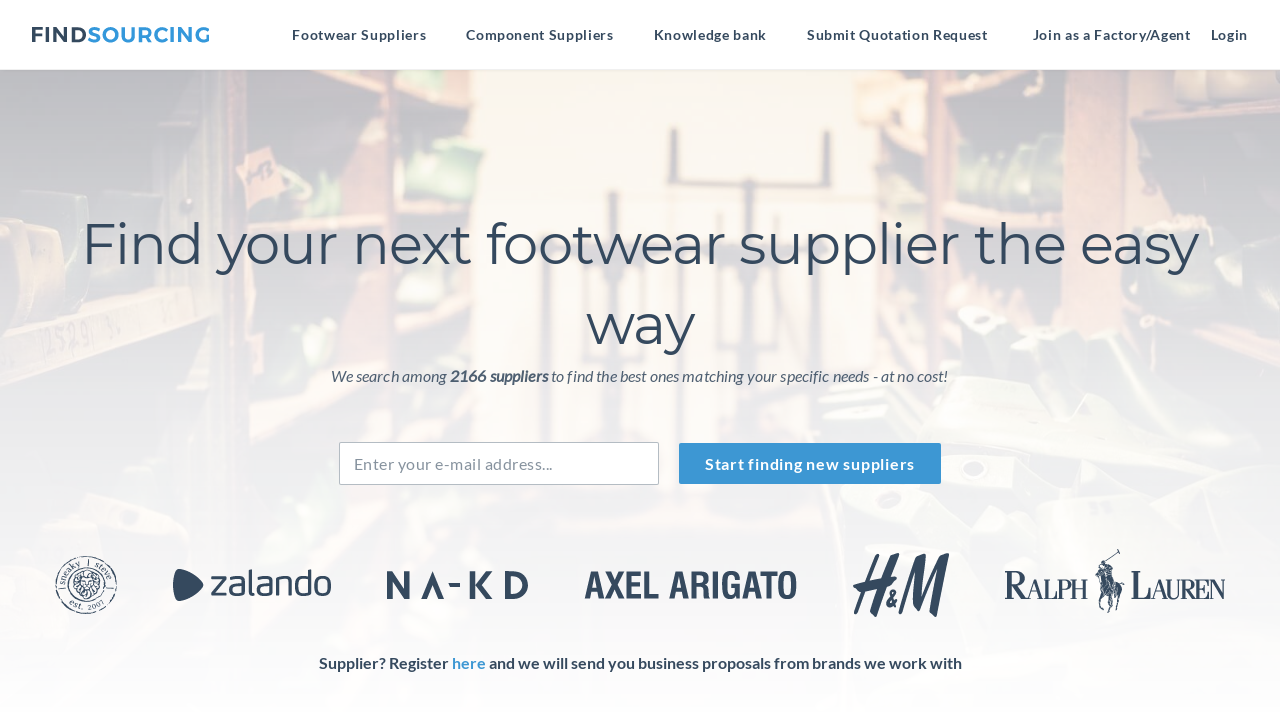

--- FILE ---
content_type: application/javascript; charset=UTF-8
request_url: https://www.findsourcing.com/dist/public/35bb5f66bef9c94768bf.js
body_size: 462704
content:
/*! For license information please see 35bb5f66bef9c94768bf.js.LICENSE.txt */
(self.webpackChunkfindsourcing=self.webpackChunkfindsourcing||[]).push([[2703],{822:function(t,e,n){"use strict";n.d(e,{Ts:function(){return ke}});var r=n(15215),o=n(17412),i=n(6936),a=n(39653),s="undefined"==typeof __SENTRY_DEBUG__||__SENTRY_DEBUG__,u=[/^Script error\.?$/,/^Javascript error: Script error\.? on line 0$/],c=function(){function t(e){void 0===e&&(e={}),this._options=e,this.name=t.id}return t.prototype.setupOnce=function(e,n){e((function(e){var c=n();if(c){var f=c.getIntegration(t);if(f){var p=c.getClient(),d=p?p.getOptions():{},h=function(t,e){return void 0===t&&(t={}),void 0===e&&(e={}),{allowUrls:(0,r.gz)(t.whitelistUrls||[],t.allowUrls||[],e.whitelistUrls||[],e.allowUrls||[]),denyUrls:(0,r.gz)(t.blacklistUrls||[],t.denyUrls||[],e.blacklistUrls||[],e.denyUrls||[]),ignoreErrors:(0,r.gz)(t.ignoreErrors||[],e.ignoreErrors||[],u),ignoreInternal:void 0===t.ignoreInternal||t.ignoreInternal}}(f._options,d);return function(t,e){return e.ignoreInternal&&function(t){try{return"SentryError"===t.exception.values[0].type}catch(t){}return!1}(t)?(s&&o.vF.warn("Event dropped due to being internal Sentry Error.\nEvent: "+(0,i.$X)(t)),!0):function(t,e){return!(!e||!e.length)&&function(t){if(t.message)return[t.message];if(t.exception)try{var e=t.exception.values&&t.exception.values[0]||{},n=e.type,r=void 0===n?"":n,a=e.value,u=void 0===a?"":a;return[""+u,r+": "+u]}catch(e){return s&&o.vF.error("Cannot extract message for event "+(0,i.$X)(t)),[]}return[]}(t).some((function(t){return e.some((function(e){return(0,a._c)(t,e)}))}))}(t,e.ignoreErrors)?(s&&o.vF.warn("Event dropped due to being matched by `ignoreErrors` option.\nEvent: "+(0,i.$X)(t)),!0):function(t,e){if(!e||!e.length)return!1;var n=l(t);return!!n&&e.some((function(t){return(0,a._c)(n,t)}))}(t,e.denyUrls)?(s&&o.vF.warn("Event dropped due to being matched by `denyUrls` option.\nEvent: "+(0,i.$X)(t)+".\nUrl: "+l(t)),!0):!function(t,e){if(!e||!e.length)return!0;var n=l(t);return!n||e.some((function(t){return(0,a._c)(n,t)}))}(t,e.allowUrls)&&(s&&o.vF.warn("Event dropped due to not being matched by `allowUrls` option.\nEvent: "+(0,i.$X)(t)+".\nUrl: "+l(t)),!0)}(e,h)?null:e}}return e}))},t.id="InboundFilters",t}();function f(t){void 0===t&&(t=[]);for(var e=t.length-1;e>=0;e--){var n=t[e];if(n&&"<anonymous>"!==n.filename&&"[native code]"!==n.filename)return n.filename||null}return null}function l(t){try{if(t.stacktrace)return f(t.stacktrace.frames);var e;try{e=t.exception.values[0].stacktrace.frames}catch(t){}return e?f(e):null}catch(e){return s&&o.vF.error("Cannot extract url for event "+(0,i.$X)(t)),null}}var p,d=n(68411),h=function(){function t(){this.name=t.id}return t.prototype.setupOnce=function(){p=Function.prototype.toString,Function.prototype.toString=function(){for(var t=[],e=0;e<arguments.length;e++)t[e]=arguments[e];var n=(0,d.sp)(this)||this;return p.apply(n,t)}},t.id="FunctionToString",t}(),v=n(91228),y=n(26475),m=n(11761),g=n(73816);var _="<anonymous>";function b(t){try{return t&&"function"==typeof t&&t.name||_}catch(t){return _}}function E(){if(!("fetch"in(0,y.V)()))return!1;try{return new Headers,new Request(""),new Response,!0}catch(t){return!1}}function S(t){return t&&/^function fetch\(\)\s+\{\s+\[native code\]\s+\}$/.test(t.toString())}function T(){if(!E())return!1;try{return new Request("_",{referrerPolicy:"origin"}),!0}catch(t){return!1}}var w,O=(0,y.V)(),A={},x={};function I(t,e){A[t]=A[t]||[],A[t].push(e),function(t){if(!x[t])switch(x[t]=!0,t){case"console":"console"in O&&o.Ow.forEach((function(t){t in O.console&&(0,d.GS)(O.console,t,(function(e){return function(){for(var n=[],r=0;r<arguments.length;r++)n[r]=arguments[r];R("console",{args:n,level:t}),e&&e.apply(O.console,n)}}))}));break;case"dom":!function(){if("document"in O){var t=R.bind(null,"dom"),e=L(t,!0);O.document.addEventListener("click",e,!1),O.document.addEventListener("keypress",e,!1),["EventTarget","Node"].forEach((function(e){var n=O[e]&&O[e].prototype;n&&n.hasOwnProperty&&n.hasOwnProperty("addEventListener")&&((0,d.GS)(n,"addEventListener",(function(e){return function(n,r,o){if("click"===n||"keypress"==n)try{var i=this.__sentry_instrumentation_handlers__=this.__sentry_instrumentation_handlers__||{},a=i[n]=i[n]||{refCount:0};if(!a.handler){var s=L(t);a.handler=s,e.call(this,n,s,o)}a.refCount+=1}catch(t){}return e.call(this,n,r,o)}})),(0,d.GS)(n,"removeEventListener",(function(t){return function(e,n,r){if("click"===e||"keypress"==e)try{var o=this.__sentry_instrumentation_handlers__||{},i=o[e];i&&(i.refCount-=1,i.refCount<=0&&(t.call(this,e,i.handler,r),i.handler=void 0,delete o[e]),0===Object.keys(o).length&&delete this.__sentry_instrumentation_handlers__)}catch(t){}return t.call(this,e,n,r)}})))}))}}();break;case"xhr":!function(){if("XMLHttpRequest"in O){var t=XMLHttpRequest.prototype;(0,d.GS)(t,"open",(function(t){return function(){for(var e=[],n=0;n<arguments.length;n++)e[n]=arguments[n];var r=this,o=e[1],i=r.__sentry_xhr__={method:(0,g.Kg)(e[0])?e[0].toUpperCase():e[0],url:e[1]};(0,g.Kg)(o)&&"POST"===i.method&&o.match(/sentry_key/)&&(r.__sentry_own_request__=!0);var a=function(){if(4===r.readyState){try{i.status_code=r.status}catch(t){}R("xhr",{args:e,endTimestamp:Date.now(),startTimestamp:Date.now(),xhr:r})}};return"onreadystatechange"in r&&"function"==typeof r.onreadystatechange?(0,d.GS)(r,"onreadystatechange",(function(t){return function(){for(var e=[],n=0;n<arguments.length;n++)e[n]=arguments[n];return a(),t.apply(r,e)}})):r.addEventListener("readystatechange",a),t.apply(r,e)}})),(0,d.GS)(t,"send",(function(t){return function(){for(var e=[],n=0;n<arguments.length;n++)e[n]=arguments[n];return this.__sentry_xhr__&&void 0!==e[0]&&(this.__sentry_xhr__.body=e[0]),R("xhr",{args:e,startTimestamp:Date.now(),xhr:this}),t.apply(this,e)}}))}}();break;case"fetch":(function(){if(!E())return!1;var t=(0,y.V)();if(S(t.fetch))return!0;var e=!1,n=t.document;if(n&&"function"==typeof n.createElement)try{var r=n.createElement("iframe");r.hidden=!0,n.head.appendChild(r),r.contentWindow&&r.contentWindow.fetch&&(e=S(r.contentWindow.fetch)),n.head.removeChild(r)}catch(t){m.w&&o.vF.warn("Could not create sandbox iframe for pure fetch check, bailing to window.fetch: ",t)}return e})()&&(0,d.GS)(O,"fetch",(function(t){return function(){for(var e=[],n=0;n<arguments.length;n++)e[n]=arguments[n];var o,i={args:e,fetchData:{method:(o=e,void 0===o&&(o=[]),"Request"in O&&(0,g.tH)(o[0],Request)&&o[0].method?String(o[0].method).toUpperCase():o[1]&&o[1].method?String(o[1].method).toUpperCase():"GET"),url:N(e)},startTimestamp:Date.now()};return R("fetch",(0,r.Cl)({},i)),t.apply(O,e).then((function(t){return R("fetch",(0,r.Cl)((0,r.Cl)({},i),{endTimestamp:Date.now(),response:t})),t}),(function(t){throw R("fetch",(0,r.Cl)((0,r.Cl)({},i),{endTimestamp:Date.now(),error:t})),t}))}}));break;case"history":!function(){if(function(){var t=(0,y.V)(),e=t.chrome,n=e&&e.app&&e.app.runtime,r="history"in t&&!!t.history.pushState&&!!t.history.replaceState;return!n&&r}()){var t=O.onpopstate;O.onpopstate=function(){for(var e=[],n=0;n<arguments.length;n++)e[n]=arguments[n];var r=O.location.href,o=w;if(w=r,R("history",{from:o,to:r}),t)try{return t.apply(this,e)}catch(t){}},(0,d.GS)(O.history,"pushState",e),(0,d.GS)(O.history,"replaceState",e)}function e(t){return function(){for(var e=[],n=0;n<arguments.length;n++)e[n]=arguments[n];var r=e.length>2?e[2]:void 0;if(r){var o=w,i=String(r);w=i,R("history",{from:o,to:i})}return t.apply(this,e)}}}();break;case"error":k=O.onerror,O.onerror=function(t,e,n,r,o){return R("error",{column:r,error:o,line:n,msg:t,url:e}),!!k&&k.apply(this,arguments)};break;case"unhandledrejection":U=O.onunhandledrejection,O.onunhandledrejection=function(t){return R("unhandledrejection",t),!U||U.apply(this,arguments)};break;default:m.w&&o.vF.warn("unknown instrumentation type:",t)}}(t)}function R(t,e){var n,i;if(t&&A[t])try{for(var a=(0,r.Ju)(A[t]||[]),s=a.next();!s.done;s=a.next()){var u=s.value;try{u(e)}catch(e){m.w&&o.vF.error("Error while triggering instrumentation handler.\nType: "+t+"\nName: "+b(u)+"\nError:",e)}}}catch(t){n={error:t}}finally{try{s&&!s.done&&(i=a.return)&&i.call(a)}finally{if(n)throw n.error}}}function N(t){return void 0===t&&(t=[]),"string"==typeof t[0]?t[0]:"Request"in O&&(0,g.tH)(t[0],Request)?t[0].url:String(t[0])}var C,D,P=1e3;function L(t,e){return void 0===e&&(e=!1),function(n){if(n&&D!==n&&!function(t){if("keypress"!==t.type)return!1;try{var e=t.target;if(!e||!e.tagName)return!0;if("INPUT"===e.tagName||"TEXTAREA"===e.tagName||e.isContentEditable)return!1}catch(t){}return!0}(n)){var r="keypress"===n.type?"input":n.type;(void 0===C||function(t,e){if(!t)return!0;if(t.type!==e.type)return!0;try{if(t.target!==e.target)return!0}catch(t){}return!1}(D,n))&&(t({event:n,name:r,global:e}),D=n),clearTimeout(C),C=O.setTimeout((function(){C=void 0}),P)}}}var k=null,U=null,j="6.19.7",M=n(99752),B=Object.setPrototypeOf||({__proto__:[]}instanceof Array?function(t,e){return t.__proto__=e,t}:function(t,e){for(var n in e)Object.prototype.hasOwnProperty.call(t,n)||(t[n]=e[n]);return t}),F=function(t){function e(e){var n=this.constructor,r=t.call(this,e)||this;return r.message=e,r.name=n.prototype.constructor.name,B(r,n.prototype),r}return(0,r.C6)(e,t),e}(Error),G=/^(?:(\w+):)\/\/(?:(\w+)(?::(\w+))?@)([\w.-]+)(?::(\d+))?\/(.+)/;function H(t,e){void 0===e&&(e=!1);var n=t.host,r=t.path,o=t.pass,i=t.port,a=t.projectId;return t.protocol+"://"+t.publicKey+(e&&o?":"+o:"")+"@"+n+(i?":"+i:"")+"/"+(r?r+"/":r)+a}function $(t){return"user"in t&&!("publicKey"in t)&&(t.publicKey=t.user),{user:t.publicKey||"",protocol:t.protocol,publicKey:t.publicKey||"",pass:t.pass||"",host:t.host,port:t.port||"",path:t.path||"",projectId:t.projectId}}function K(t){var e="string"==typeof t?function(t){var e=G.exec(t);if(!e)throw new F("Invalid Sentry Dsn: "+t);var n=(0,r.zs)(e.slice(1),6),o=n[0],i=n[1],a=n[2],s=void 0===a?"":a,u=n[3],c=n[4],f=void 0===c?"":c,l="",p=n[5],d=p.split("/");if(d.length>1&&(l=d.slice(0,-1).join("/"),p=d.pop()),p){var h=p.match(/^\d+/);h&&(p=h[0])}return $({host:u,pass:s,path:l,projectId:p,port:f,protocol:o,publicKey:i})}(t):$(t);return function(t){if(m.w){var e=t.port,n=t.projectId,r=t.protocol;if(["protocol","publicKey","host","projectId"].forEach((function(e){if(!t[e])throw new F("Invalid Sentry Dsn: "+e+" missing")})),!n.match(/^\d+$/))throw new F("Invalid Sentry Dsn: Invalid projectId "+n);if(!function(t){return"http"===t||"https"===t}(r))throw new F("Invalid Sentry Dsn: Invalid protocol "+r);if(e&&isNaN(parseInt(e,10)))throw new F("Invalid Sentry Dsn: Invalid port "+e)}}(e),e}var Y=n(60690),V=n(89297);function W(t,e,n){void 0===e&&(e=1/0),void 0===n&&(n=1/0);try{return q("",t,e,n)}catch(t){return{ERROR:"**non-serializable** ("+t+")"}}}function z(t,e,n){void 0===e&&(e=3),void 0===n&&(n=102400);var r,o=W(t,e);return r=o,function(t){return~-encodeURI(t).split(/%..|./).length}(JSON.stringify(r))>n?z(t,e-1,n):o}function q(t,e,o,i,a){var s,u;void 0===o&&(o=1/0),void 0===i&&(i=1/0),void 0===a&&(s="function"==typeof WeakSet,u=s?new WeakSet:[],a=[function(t){if(s)return!!u.has(t)||(u.add(t),!1);for(var e=0;e<u.length;e++)if(u[e]===t)return!0;return u.push(t),!1},function(t){if(s)u.delete(t);else for(var e=0;e<u.length;e++)if(u[e]===t){u.splice(e,1);break}}]);var c=(0,r.zs)(a,2),f=c[0],l=c[1],p=e;if(p&&"function"==typeof p.toJSON)try{return p.toJSON()}catch(t){}if(null===e||["number","boolean","string"].includes(typeof e)&&!(0,g.yr)(e))return e;var h=function(t,e){try{return"domain"===t&&e&&"object"==typeof e&&e._events?"[Domain]":"domainEmitter"===t?"[DomainEmitter]":void 0!==n.g&&e===n.g?"[Global]":"undefined"!=typeof window&&e===window?"[Window]":"undefined"!=typeof document&&e===document?"[Document]":(0,g.mE)(e)?"[SyntheticEvent]":"number"==typeof e&&e!=e?"[NaN]":void 0===e?"[undefined]":"function"==typeof e?"[Function: "+b(e)+"]":"symbol"==typeof e?"["+String(e)+"]":"bigint"==typeof e?"[BigInt: "+String(e)+"]":"[object "+Object.getPrototypeOf(e).constructor.name+"]"}catch(t){return"**non-serializable** ("+t+")"}}(t,e);if(!h.startsWith("[object "))return h;if(0===o)return h.replace("object ","");if(f(e))return"[Circular ~]";var v=Array.isArray(e)?[]:{},y=0,m=(0,g.bJ)(e)||(0,g.xH)(e)?(0,d.W4)(e):e;for(var _ in m)if(Object.prototype.hasOwnProperty.call(m,_)){if(y>=i){v[_]="[MaxProperties ~]";break}var E=m[_];v[_]=q(_,E,o-1,i,a),y+=1}return l(e),v}var X=[];function J(t){return t.reduce((function(t,e){return t.every((function(t){return e.name!==t.name}))&&t.push(e),t}),[])}var Q="Not capturing exception because it's already been captured.",Z=function(){function t(t,e){this._integrations={},this._numProcessing=0,this._backend=new t(e),this._options=e,e.dsn&&(this._dsn=K(e.dsn))}return t.prototype.captureException=function(t,e,n){var r=this;if(!(0,i.GR)(t)){var a=e&&e.event_id;return this._process(this._getBackend().eventFromException(t,e).then((function(t){return r._captureEvent(t,e,n)})).then((function(t){a=t}))),a}s&&o.vF.log(Q)},t.prototype.captureMessage=function(t,e,n,r){var o=this,i=n&&n.event_id,a=(0,g.sO)(t)?this._getBackend().eventFromMessage(String(t),e,n):this._getBackend().eventFromException(t,n);return this._process(a.then((function(t){return o._captureEvent(t,n,r)})).then((function(t){i=t}))),i},t.prototype.captureEvent=function(t,e,n){if(!(e&&e.originalException&&(0,i.GR)(e.originalException))){var r=e&&e.event_id;return this._process(this._captureEvent(t,e,n).then((function(t){r=t}))),r}s&&o.vF.log(Q)},t.prototype.captureSession=function(t){this._isEnabled()?"string"!=typeof t.release?s&&o.vF.warn("Discarded session because of missing or non-string release"):(this._sendSession(t),t.update({init:!1})):s&&o.vF.warn("SDK not enabled, will not capture session.")},t.prototype.getDsn=function(){return this._dsn},t.prototype.getOptions=function(){return this._options},t.prototype.getTransport=function(){return this._getBackend().getTransport()},t.prototype.flush=function(t){var e=this;return this._isClientDoneProcessing(t).then((function(n){return e.getTransport().close(t).then((function(t){return n&&t}))}))},t.prototype.close=function(t){var e=this;return this.flush(t).then((function(t){return e.getOptions().enabled=!1,t}))},t.prototype.setupIntegrations=function(){var t,e;this._isEnabled()&&!this._integrations.initialized&&(this._integrations=(t=this._options,e={},function(t){var e=t.defaultIntegrations&&(0,r.gz)(t.defaultIntegrations)||[],n=t.integrations,o=(0,r.gz)(J(e));Array.isArray(n)?o=(0,r.gz)(o.filter((function(t){return n.every((function(e){return e.name!==t.name}))})),J(n)):"function"==typeof n&&(o=n(o),o=Array.isArray(o)?o:[o]);var i=o.map((function(t){return t.name})),a="Debug";return-1!==i.indexOf(a)&&o.push.apply(o,(0,r.gz)(o.splice(i.indexOf(a),1))),o}(t).forEach((function(t){e[t.name]=t,function(t){-1===X.indexOf(t.name)&&(t.setupOnce(M.l,v.BF),X.push(t.name),s&&o.vF.log("Integration installed: "+t.name))}(t)})),(0,d.my)(e,"initialized",!0),e))},t.prototype.getIntegration=function(t){try{return this._integrations[t.id]||null}catch(e){return s&&o.vF.warn("Cannot retrieve integration "+t.id+" from the current Client"),null}},t.prototype._updateSessionFromEvent=function(t,e){var n,o,i=!1,a=!1,s=e.exception&&e.exception.values;if(s){a=!0;try{for(var u=(0,r.Ju)(s),c=u.next();!c.done;c=u.next()){var f=c.value.mechanism;if(f&&!1===f.handled){i=!0;break}}}catch(t){n={error:t}}finally{try{c&&!c.done&&(o=u.return)&&o.call(u)}finally{if(n)throw n.error}}}var l="ok"===t.status;(l&&0===t.errors||l&&i)&&(t.update((0,r.Cl)((0,r.Cl)({},i&&{status:"crashed"}),{errors:t.errors||Number(a||i)})),this.captureSession(t))},t.prototype._sendSession=function(t){this._getBackend().sendSession(t)},t.prototype._isClientDoneProcessing=function(t){var e=this;return new Y.T2((function(n){var r=0,o=setInterval((function(){0==e._numProcessing?(clearInterval(o),n(!0)):(r+=1,t&&r>=t&&(clearInterval(o),n(!1)))}),1)}))},t.prototype._getBackend=function(){return this._backend},t.prototype._isEnabled=function(){return!1!==this.getOptions().enabled&&void 0!==this._dsn},t.prototype._prepareEvent=function(t,e,n){var o=this,a=this.getOptions(),s=a.normalizeDepth,u=void 0===s?3:s,c=a.normalizeMaxBreadth,f=void 0===c?1e3:c,l=(0,r.Cl)((0,r.Cl)({},t),{event_id:t.event_id||(n&&n.event_id?n.event_id:(0,i.eJ)()),timestamp:t.timestamp||(0,V.lu)()});this._applyClientOptions(l),this._applyIntegrationsMetadata(l);var p=e;n&&n.captureContext&&(p=M.H.clone(p).update(n.captureContext));var d=(0,Y.XW)(l);return p&&(d=p.applyToEvent(l,n)),d.then((function(t){return t&&(t.sdkProcessingMetadata=(0,r.Cl)((0,r.Cl)({},t.sdkProcessingMetadata),{normalizeDepth:W(u)+" ("+typeof u+")"})),"number"==typeof u&&u>0?o._normalizeEvent(t,u,f):t}))},t.prototype._normalizeEvent=function(t,e,n){if(!t)return null;var o=(0,r.Cl)((0,r.Cl)((0,r.Cl)((0,r.Cl)((0,r.Cl)({},t),t.breadcrumbs&&{breadcrumbs:t.breadcrumbs.map((function(t){return(0,r.Cl)((0,r.Cl)({},t),t.data&&{data:W(t.data,e,n)})}))}),t.user&&{user:W(t.user,e,n)}),t.contexts&&{contexts:W(t.contexts,e,n)}),t.extra&&{extra:W(t.extra,e,n)});return t.contexts&&t.contexts.trace&&(o.contexts.trace=t.contexts.trace),o.sdkProcessingMetadata=(0,r.Cl)((0,r.Cl)({},o.sdkProcessingMetadata),{baseClientNormalized:!0}),o},t.prototype._applyClientOptions=function(t){var e=this.getOptions(),n=e.environment,r=e.release,o=e.dist,i=e.maxValueLength,s=void 0===i?250:i;"environment"in t||(t.environment="environment"in e?n:"production"),void 0===t.release&&void 0!==r&&(t.release=r),void 0===t.dist&&void 0!==o&&(t.dist=o),t.message&&(t.message=(0,a.xv)(t.message,s));var u=t.exception&&t.exception.values&&t.exception.values[0];u&&u.value&&(u.value=(0,a.xv)(u.value,s));var c=t.request;c&&c.url&&(c.url=(0,a.xv)(c.url,s))},t.prototype._applyIntegrationsMetadata=function(t){var e=Object.keys(this._integrations);e.length>0&&(t.sdk=t.sdk||{},t.sdk.integrations=(0,r.gz)(t.sdk.integrations||[],e))},t.prototype._sendEvent=function(t){this._getBackend().sendEvent(t)},t.prototype._captureEvent=function(t,e,n){return this._processEvent(t,e,n).then((function(t){return t.event_id}),(function(t){s&&o.vF.error(t)}))},t.prototype._processEvent=function(t,e,n){var r=this,o=this.getOptions(),i=o.beforeSend,a=o.sampleRate,s=this.getTransport();function u(t,e){s.recordLostEvent&&s.recordLostEvent(t,e)}if(!this._isEnabled())return(0,Y.xg)(new F("SDK not enabled, will not capture event."));var c="transaction"===t.type;return!c&&"number"==typeof a&&Math.random()>a?(u("sample_rate","event"),(0,Y.xg)(new F("Discarding event because it's not included in the random sample (sampling rate = "+a+")"))):this._prepareEvent(t,n,e).then((function(n){if(null===n)throw u("event_processor",t.type||"event"),new F("An event processor returned null, will not send event.");return e&&e.data&&!0===e.data.__sentry__||c||!i?n:function(t){var e="`beforeSend` method has to return `null` or a valid event.";if((0,g.Qg)(t))return t.then((function(t){if(!(0,g.Qd)(t)&&null!==t)throw new F(e);return t}),(function(t){throw new F("beforeSend rejected with "+t)}));if(!(0,g.Qd)(t)&&null!==t)throw new F(e);return t}(i(n,e))})).then((function(e){if(null===e)throw u("before_send",t.type||"event"),new F("`beforeSend` returned `null`, will not send event.");var o=n&&n.getSession&&n.getSession();return!c&&o&&r._updateSessionFromEvent(o,e),r._sendEvent(e),e})).then(null,(function(t){if(t instanceof F)throw t;throw r.captureException(t,{data:{__sentry__:!0},originalException:t}),new F("Event processing pipeline threw an error, original event will not be sent. Details have been sent as a new event.\nReason: "+t)}))},t.prototype._process=function(t){var e=this;this._numProcessing+=1,t.then((function(t){return e._numProcessing-=1,t}),(function(t){return e._numProcessing-=1,t}))},t}();function tt(t,e,n){return{initDsn:t,metadata:e||{},dsn:K(t),tunnel:n}}function et(t){var e=t.protocol?t.protocol+":":"",n=t.port?":"+t.port:"";return e+"//"+t.host+n+(t.path?"/"+t.path:"")+"/api/"}function nt(t,e){return""+et(t)+t.projectId+"/"+e+"/"}function rt(t){return(0,d.u4)({sentry_key:t.publicKey,sentry_version:"7"})}function ot(t){return nt(t,"store")}function it(t){return ot(t)+"?"+rt(t)}function at(t,e){return e||function(t){return nt(t,"envelope")}(t)+"?"+rt(t)}function st(t,e){return void 0===e&&(e=[]),[t,e]}function ut(t){var e=(0,r.zs)(t,2),n=e[0],o=e[1],i=JSON.stringify(n);return o.reduce((function(t,e){var n=(0,r.zs)(e,2),o=n[0],i=n[1],a=(0,g.sO)(i)?String(i):JSON.stringify(i);return t+"\n"+JSON.stringify(o)+"\n"+a}),i)}function ct(t){if(t.metadata&&t.metadata.sdk){var e=t.metadata.sdk;return{name:e.name,version:e.version}}}function ft(t,e){return e?(t.sdk=t.sdk||{},t.sdk.name=t.sdk.name||e.name,t.sdk.version=t.sdk.version||e.version,t.sdk.integrations=(0,r.gz)(t.sdk.integrations||[],e.integrations||[]),t.sdk.packages=(0,r.gz)(t.sdk.packages||[],e.packages||[]),t):t}function lt(t,e){var n=ct(e),o="aggregates"in t?"sessions":"session";return[st((0,r.Cl)((0,r.Cl)({sent_at:(new Date).toISOString()},n&&{sdk:n}),!!e.tunnel&&{dsn:H(e.dsn)}),[[{type:o},t]]),o]}!function(){function t(t,e,n){void 0===e&&(e={}),this.dsn=t,this._dsnObject=K(t),this.metadata=e,this._tunnel=n}t.prototype.getDsn=function(){return this._dsnObject},t.prototype.forceEnvelope=function(){return!!this._tunnel},t.prototype.getBaseApiEndpoint=function(){return et(this._dsnObject)},t.prototype.getStoreEndpoint=function(){return ot(this._dsnObject)},t.prototype.getStoreEndpointWithUrlEncodedAuth=function(){return it(this._dsnObject)},t.prototype.getEnvelopeEndpointWithUrlEncodedAuth=function(){return at(this._dsnObject,this._tunnel)}}();var pt,dt=function(){function t(){}return t.prototype.sendEvent=function(t){return(0,Y.XW)({reason:"NoopTransport: Event has been skipped because no Dsn is configured.",status:"skipped"})},t.prototype.close=function(t){return(0,Y.XW)(!0)},t}(),ht=function(){function t(t){this._options=t,this._options.dsn||s&&o.vF.warn("No DSN provided, backend will not do anything."),this._transport=this._setupTransport()}return t.prototype.eventFromException=function(t,e){throw new F("Backend has to implement `eventFromException` method")},t.prototype.eventFromMessage=function(t,e,n){throw new F("Backend has to implement `eventFromMessage` method")},t.prototype.sendEvent=function(t){if(this._newTransport&&this._options.dsn&&this._options._experiments&&this._options._experiments.newTransport){var e=function(t,e){var n=ct(e),o=t.type||"event",i=(t.sdkProcessingMetadata||{}).transactionSampling||{},a=i.method,s=i.rate;return ft(t,e.metadata.sdk),t.tags=t.tags||{},t.extra=t.extra||{},t.sdkProcessingMetadata&&t.sdkProcessingMetadata.baseClientNormalized||(t.tags.skippedNormalization=!0,t.extra.normalizeDepth=t.sdkProcessingMetadata?t.sdkProcessingMetadata.normalizeDepth:"unset"),delete t.sdkProcessingMetadata,st((0,r.Cl)((0,r.Cl)({event_id:t.event_id,sent_at:(new Date).toISOString()},n&&{sdk:n}),!!e.tunnel&&{dsn:H(e.dsn)}),[[{type:o,sample_rates:[{id:a,rate:s}]},t]])}(t,tt(this._options.dsn,this._options._metadata,this._options.tunnel));this._newTransport.send(e).then(null,(function(t){s&&o.vF.error("Error while sending event:",t)}))}else this._transport.sendEvent(t).then(null,(function(t){s&&o.vF.error("Error while sending event:",t)}))},t.prototype.sendSession=function(t){if(this._transport.sendSession)if(this._newTransport&&this._options.dsn&&this._options._experiments&&this._options._experiments.newTransport){var e=tt(this._options.dsn,this._options._metadata,this._options.tunnel),n=(0,r.zs)(lt(t,e),1)[0];this._newTransport.send(n).then(null,(function(t){s&&o.vF.error("Error while sending session:",t)}))}else this._transport.sendSession(t).then(null,(function(t){s&&o.vF.error("Error while sending session:",t)}));else s&&o.vF.warn("Dropping session because custom transport doesn't implement sendSession")},t.prototype.getTransport=function(){return this._transport},t.prototype._setupTransport=function(){return new dt},t}();!function(t){t.Fatal="fatal",t.Error="error",t.Warning="warning",t.Log="log",t.Info="info",t.Debug="debug",t.Critical="critical"}(pt||(pt={}));var vt="?";function yt(t,e,n,r){var o={filename:t,function:e,in_app:!0};return void 0!==n&&(o.lineno=n),void 0!==r&&(o.colno=r),o}var mt=/^\s*at (?:(.*?) ?\((?:address at )?)?((?:file|https?|blob|chrome-extension|address|native|eval|webpack|<anonymous>|[-a-z]+:|.*bundle|\/).*?)(?::(\d+))?(?::(\d+))?\)?\s*$/i,gt=/\((\S*)(?::(\d+))(?::(\d+))\)/,_t=[30,function(t){var e=mt.exec(t);if(e){if(e[2]&&0===e[2].indexOf("eval")){var n=gt.exec(e[2]);n&&(e[2]=n[1],e[3]=n[2],e[4]=n[3])}var o=(0,r.zs)(Rt(e[1]||vt,e[2]),2),i=o[0];return yt(o[1],i,e[3]?+e[3]:void 0,e[4]?+e[4]:void 0)}}],bt=/^\s*(.*?)(?:\((.*?)\))?(?:^|@)?((?:file|https?|blob|chrome|webpack|resource|moz-extension|capacitor).*?:\/.*?|\[native code\]|[^@]*(?:bundle|\d+\.js)|\/[\w\-. /=]+)(?::(\d+))?(?::(\d+))?\s*$/i,Et=/(\S+) line (\d+)(?: > eval line \d+)* > eval/i,St=[50,function(t){var e,n=bt.exec(t);if(n){if(n[3]&&n[3].indexOf(" > eval")>-1){var o=Et.exec(n[3]);o&&(n[1]=n[1]||"eval",n[3]=o[1],n[4]=o[2],n[5]="")}var i=n[3],a=n[1]||vt;return a=(e=(0,r.zs)(Rt(a,i),2))[0],yt(i=e[1],a,n[4]?+n[4]:void 0,n[5]?+n[5]:void 0)}}],Tt=/^\s*at (?:((?:\[object object\])?.+) )?\(?((?:file|ms-appx|https?|webpack|blob):.*?):(\d+)(?::(\d+))?\)?\s*$/i,wt=[40,function(t){var e=Tt.exec(t);return e?yt(e[2],e[1]||vt,+e[3],e[4]?+e[4]:void 0):void 0}],Ot=/ line (\d+).*script (?:in )?(\S+)(?:: in function (\S+))?$/i,At=[10,function(t){var e=Ot.exec(t);return e?yt(e[2],e[3]||vt,+e[1]):void 0}],xt=/ line (\d+), column (\d+)\s*(?:in (?:<anonymous function: ([^>]+)>|([^)]+))\(.*\))? in (.*):\s*$/i,It=[20,function(t){var e=xt.exec(t);return e?yt(e[5],e[3]||e[4]||vt,+e[1],+e[2]):void 0}],Rt=function(t,e){var n=-1!==t.indexOf("safari-extension"),r=-1!==t.indexOf("safari-web-extension");return n||r?[-1!==t.indexOf("@")?t.split("@")[0]:vt,n?"safari-extension:"+e:"safari-web-extension:"+e]:[t,e]};function Nt(t){var e=Dt(t),n={type:t&&t.name,value:Lt(t)};return e.length&&(n.stacktrace={frames:e}),void 0===n.type&&""===n.value&&(n.value="Unrecoverable error caught"),n}function Ct(t){return{exception:{values:[Nt(t)]}}}function Dt(t){var e=t.stacktrace||t.stack||"",n=function(t){if(t){if("number"==typeof t.framesToPop)return t.framesToPop;if(Pt.test(t.message))return 1}return 0}(t);try{return function(){for(var t=[],e=0;e<arguments.length;e++)t[e]=arguments[e];var n=t.sort((function(t,e){return t[0]-e[0]})).map((function(t){return t[1]}));return function(t,e){var o,i,a,s;void 0===e&&(e=0);var u=[];try{for(var c=(0,r.Ju)(t.split("\n").slice(e)),f=c.next();!f.done;f=c.next()){var l=f.value;try{for(var p=(a=void 0,(0,r.Ju)(n)),d=p.next();!d.done;d=p.next()){var h=(0,d.value)(l);if(h){u.push(h);break}}}catch(t){a={error:t}}finally{try{d&&!d.done&&(s=p.return)&&s.call(p)}finally{if(a)throw a.error}}}}catch(t){o={error:t}}finally{try{f&&!f.done&&(i=c.return)&&i.call(c)}finally{if(o)throw o.error}}return function(t){if(!t.length)return[];var e=t,n=e[0].function||"",o=e[e.length-1].function||"";return-1===n.indexOf("captureMessage")&&-1===n.indexOf("captureException")||(e=e.slice(1)),-1!==o.indexOf("sentryWrapped")&&(e=e.slice(0,-1)),e.slice(0,50).map((function(t){return(0,r.Cl)((0,r.Cl)({},t),{filename:t.filename||e[0].filename,function:t.function||"?"})})).reverse()}(u)}}(At,It,_t,wt,St)(e,n)}catch(t){}return[]}var Pt=/Minified React error #\d+;/i;function Lt(t){var e=t&&t.message;return e?e.error&&"string"==typeof e.error.message?e.error.message:e:"No error message"}function kt(t,e,n,o){var a;if((0,g.T2)(t)&&t.error)return Ct(t.error);if((0,g.BD)(t)||(0,g.W6)(t)){var s=t;if("stack"in t)a=Ct(t);else{var u=s.name||((0,g.BD)(s)?"DOMError":"DOMException"),c=s.message?u+": "+s.message:u;a=Ut(c,e,n),(0,i.gO)(a,c)}return"code"in s&&(a.tags=(0,r.Cl)((0,r.Cl)({},a.tags),{"DOMException.code":""+s.code})),a}return(0,g.bJ)(t)?Ct(t):(0,g.Qd)(t)||(0,g.xH)(t)?(a=function(t,e,n){var r={exception:{values:[{type:(0,g.xH)(t)?t.constructor.name:n?"UnhandledRejection":"Error",value:"Non-Error "+(n?"promise rejection":"exception")+" captured with keys: "+(0,d.HF)(t)}]},extra:{__serialized__:z(t)}};if(e){var o=Dt(e);o.length&&(r.stacktrace={frames:o})}return r}(t,e,o),(0,i.M6)(a,{synthetic:!0}),a):(a=Ut(t,e,n),(0,i.gO)(a,""+t,void 0),(0,i.M6)(a,{synthetic:!0}),a)}function Ut(t,e,n){var r={message:t};if(n&&e){var o=Dt(e);o.length&&(r.stacktrace={frames:o})}return r}function jt(t){var e=[];function n(t){return e.splice(e.indexOf(t),1)[0]}return{$:e,add:function(r){if(!(void 0===t||e.length<t))return(0,Y.xg)(new F("Not adding Promise due to buffer limit reached."));var o=r();return-1===e.indexOf(o)&&e.push(o),o.then((function(){return n(o)})).then(null,(function(){return n(o).then(null,(function(){}))})),o},drain:function(t){return new Y.T2((function(n,r){var o=e.length;if(!o)return n(!0);var i=setTimeout((function(){t&&t>0&&n(!1)}),t);e.forEach((function(t){(0,Y.XW)(t).then((function(){--o||(clearTimeout(i),n(!0))}),r)}))}))}}}function Mt(t,e){return t[e]||t.all||0}function Bt(t,e,n){return void 0===n&&(n=Date.now()),Mt(t,e)>n}function Ft(t,e,n){var o,i,a,s;void 0===n&&(n=Date.now());var u=(0,r.Cl)({},t),c=e["x-sentry-rate-limits"],f=e["retry-after"];if(c)try{for(var l=(0,r.Ju)(c.trim().split(",")),p=l.next();!p.done;p=l.next()){var d=p.value.split(":",2),h=parseInt(d[0],10),v=1e3*(isNaN(h)?60:h);if(d[1])try{for(var y=(a=void 0,(0,r.Ju)(d[1].split(";"))),m=y.next();!m.done;m=y.next())u[m.value]=n+v}catch(t){a={error:t}}finally{try{m&&!m.done&&(s=y.return)&&s.call(y)}finally{if(a)throw a.error}}else u.all=n+v}}catch(t){o={error:t}}finally{try{p&&!p.done&&(i=l.return)&&i.call(l)}finally{if(o)throw o.error}}else f&&(u.all=n+function(t,e){void 0===e&&(e=Date.now());var n=parseInt(""+t,10);if(!isNaN(n))return 1e3*n;var r=Date.parse(""+t);return isNaN(r)?6e4:r-e}(f,n));return u}function Gt(t){return t>=200&&t<300?"success":429===t?"rate_limit":t>=400&&t<500?"invalid":t>=500?"failed":"unknown"}function Ht(t,e,n){void 0===n&&(n=jt(t.bufferSize||30));var o={};return{send:function(t){var i=function(t){var e=(0,r.zs)(t,2),n=(0,r.zs)(e[1],1);return(0,r.zs)(n[0],1)[0].type}(t),a="event"===i?"error":i,s={category:a,body:ut(t)};return Bt(o,a)?(0,Y.xg)({status:"rate_limit",reason:$t(o,a)}):n.add((function(){return e(s).then((function(t){var e=t.body,n=t.headers,r=t.reason,i=Gt(t.statusCode);return n&&(o=Ft(o,n)),"success"===i?(0,Y.XW)({status:i,reason:r}):(0,Y.xg)({status:i,reason:r||e||("rate_limit"===i?$t(o,a):"Unknown transport error")})}))}))},flush:function(t){return n.drain(t)}}}function $t(t,e){return"Too many "+e+" requests, backing off until: "+new Date(Mt(t,e)).toISOString()}var Kt,Yt="undefined"==typeof __SENTRY_DEBUG__||__SENTRY_DEBUG__,Vt=(0,y.V)();function Wt(){if(Kt)return Kt;if(S(Vt.fetch))return Kt=Vt.fetch.bind(Vt);var t=Vt.document,e=Vt.fetch;if(t&&"function"==typeof t.createElement)try{var n=t.createElement("iframe");n.hidden=!0,t.head.appendChild(n);var r=n.contentWindow;r&&r.fetch&&(e=r.fetch),t.head.removeChild(n)}catch(t){Yt&&o.vF.warn("Could not create sandbox iframe for pure fetch check, bailing to window.fetch: ",t)}return Kt=e.bind(Vt)}function zt(t){return"event"===t?"error":t}var qt=(0,y.V)(),Xt=function(){function t(t){var e=this;this.options=t,this._buffer=jt(30),this._rateLimits={},this._outcomes={},this._api=tt(t.dsn,t._metadata,t.tunnel),this.url=it(this._api.dsn),this.options.sendClientReports&&qt.document&&qt.document.addEventListener("visibilitychange",(function(){"hidden"===qt.document.visibilityState&&e._flushOutcomes()}))}return t.prototype.sendEvent=function(t){return this._sendRequest(function(t,e){var n,o=ct(e),i=t.type||"event",a="transaction"===i||!!e.tunnel,s=(t.sdkProcessingMetadata||{}).transactionSampling||{},u=s.method,c=s.rate;ft(t,e.metadata.sdk),t.tags=t.tags||{},t.extra=t.extra||{},t.sdkProcessingMetadata&&t.sdkProcessingMetadata.baseClientNormalized||(t.tags.skippedNormalization=!0,t.extra.normalizeDepth=t.sdkProcessingMetadata?t.sdkProcessingMetadata.normalizeDepth:"unset"),delete t.sdkProcessingMetadata;try{n=JSON.stringify(t)}catch(e){t.tags.JSONStringifyError=!0,t.extra.JSONStringifyError=e;try{n=JSON.stringify(W(t))}catch(t){var f=t;n=JSON.stringify({message:"JSON.stringify error after renormalization",extra:{message:f.message,stack:f.stack}})}}var l={body:n,type:i,url:a?at(e.dsn,e.tunnel):it(e.dsn)};if(a){var p=st((0,r.Cl)((0,r.Cl)({event_id:t.event_id,sent_at:(new Date).toISOString()},o&&{sdk:o}),!!e.tunnel&&{dsn:H(e.dsn)}),[[{type:i,sample_rates:[{id:u,rate:c}]},l.body]]);l.body=ut(p)}return l}(t,this._api),t)},t.prototype.sendSession=function(t){return this._sendRequest(function(t,e){var n=(0,r.zs)(lt(t,e),2),o=n[0],i=n[1];return{body:ut(o),type:i,url:at(e.dsn,e.tunnel)}}(t,this._api),t)},t.prototype.close=function(t){return this._buffer.drain(t)},t.prototype.recordLostEvent=function(t,e){var n;if(this.options.sendClientReports){var r=zt(e)+":"+t;Yt&&o.vF.log("Adding outcome: "+r),this._outcomes[r]=(null!=(n=this._outcomes[r])?n:0)+1}},t.prototype._flushOutcomes=function(){if(this.options.sendClientReports){var t=this._outcomes;if(this._outcomes={},Object.keys(t).length){Yt&&o.vF.log("Flushing outcomes:\n"+JSON.stringify(t,null,2));var e,n,i=at(this._api.dsn,this._api.tunnel),a=(e=Object.keys(t).map((function(e){var n=(0,r.zs)(e.split(":"),2),o=n[0];return{reason:n[1],category:o,quantity:t[e]}})),st((n=this._api.tunnel&&H(this._api.dsn))?{dsn:n}:{},[[{type:"client_report"},{timestamp:(0,V.lu)(),discarded_events:e}]]));try{!function(t,e){if("[object Navigator]"===Object.prototype.toString.call(Vt&&Vt.navigator)&&"function"==typeof Vt.navigator.sendBeacon)return Vt.navigator.sendBeacon.bind(Vt.navigator)(t,e);E()&&Wt()(t,{body:e,method:"POST",credentials:"omit",keepalive:!0}).then(null,(function(t){console.error(t)}))}(i,ut(a))}catch(t){Yt&&o.vF.error(t)}}else Yt&&o.vF.log("No outcomes to flush")}},t.prototype._handleResponse=function(t){var e=t.requestType,n=t.response,r=t.headers,i=t.resolve,a=t.reject,s=Gt(n.status);this._rateLimits=Ft(this._rateLimits,r),this._isRateLimited(e)&&Yt&&o.vF.warn("Too many "+e+" requests, backing off until: "+this._disabledUntil(e)),"success"!==s?a(n):i({status:s})},t.prototype._disabledUntil=function(t){var e=zt(t);return new Date(Mt(this._rateLimits,e))},t.prototype._isRateLimited=function(t){var e=zt(t);return Bt(this._rateLimits,e)},t}(),Jt=function(t){function e(e,n){void 0===n&&(n=Wt());var r=t.call(this,e)||this;return r._fetch=n,r}return(0,r.C6)(e,t),e.prototype._sendRequest=function(t,e){var n=this;if(this._isRateLimited(t.type))return this.recordLostEvent("ratelimit_backoff",t.type),Promise.reject({event:e,type:t.type,reason:"Transport for "+t.type+" requests locked till "+this._disabledUntil(t.type)+" due to too many requests.",status:429});var r={body:t.body,method:"POST",referrerPolicy:T()?"origin":""};return void 0!==this.options.fetchParameters&&Object.assign(r,this.options.fetchParameters),void 0!==this.options.headers&&(r.headers=this.options.headers),this._buffer.add((function(){return new Y.T2((function(e,o){n._fetch(t.url,r).then((function(r){var i={"x-sentry-rate-limits":r.headers.get("X-Sentry-Rate-Limits"),"retry-after":r.headers.get("Retry-After")};n._handleResponse({requestType:t.type,response:r,headers:i,resolve:e,reject:o})})).catch(o)}))})).then(void 0,(function(e){throw e instanceof F?n.recordLostEvent("queue_overflow",t.type):n.recordLostEvent("network_error",t.type),e}))},e}(Xt),Qt=function(t){function e(){return null!==t&&t.apply(this,arguments)||this}return(0,r.C6)(e,t),e.prototype._sendRequest=function(t,e){var n=this;return this._isRateLimited(t.type)?(this.recordLostEvent("ratelimit_backoff",t.type),Promise.reject({event:e,type:t.type,reason:"Transport for "+t.type+" requests locked till "+this._disabledUntil(t.type)+" due to too many requests.",status:429})):this._buffer.add((function(){return new Y.T2((function(e,r){var o=new XMLHttpRequest;for(var i in o.onreadystatechange=function(){if(4===o.readyState){var i={"x-sentry-rate-limits":o.getResponseHeader("X-Sentry-Rate-Limits"),"retry-after":o.getResponseHeader("Retry-After")};n._handleResponse({requestType:t.type,response:o,headers:i,resolve:e,reject:r})}},o.open("POST",t.url),n.options.headers)Object.prototype.hasOwnProperty.call(n.options.headers,i)&&o.setRequestHeader(i,n.options.headers[i]);o.send(t.body)}))})).then(void 0,(function(e){throw e instanceof F?n.recordLostEvent("queue_overflow",t.type):n.recordLostEvent("network_error",t.type),e}))},e}(Xt),Zt=function(t){function e(){return null!==t&&t.apply(this,arguments)||this}return(0,r.C6)(e,t),e.prototype.eventFromException=function(t,e){return function(t,e,n){var r=kt(t,e&&e.syntheticException||void 0,n);return(0,i.M6)(r),r.level=pt.Error,e&&e.event_id&&(r.event_id=e.event_id),(0,Y.XW)(r)}(t,e,this._options.attachStacktrace)},e.prototype.eventFromMessage=function(t,e,n){return void 0===e&&(e=pt.Info),function(t,e,n,r){void 0===e&&(e=pt.Info);var o=Ut(t,n&&n.syntheticException||void 0,r);return o.level=e,n&&n.event_id&&(o.event_id=n.event_id),(0,Y.XW)(o)}(t,e,n,this._options.attachStacktrace)},e.prototype._setupTransport=function(){if(!this._options.dsn)return t.prototype._setupTransport.call(this);var e,n,o=(0,r.Cl)((0,r.Cl)({},this._options.transportOptions),{dsn:this._options.dsn,tunnel:this._options.tunnel,sendClientReports:this._options.sendClientReports,_metadata:this._options._metadata}),i=tt(o.dsn,o._metadata,o.tunnel),a=at(i.dsn,i.tunnel);if(this._options.transport)return new this._options.transport(o);if(E()){var s=(0,r.Cl)({},o.fetchParameters);return this._newTransport=(e={requestOptions:s,url:a},void 0===n&&(n=Wt()),Ht({bufferSize:e.bufferSize},(function(t){var o=(0,r.Cl)({body:t.body,method:"POST",referrerPolicy:"origin"},e.requestOptions);return n(e.url,o).then((function(t){return t.text().then((function(e){return{body:e,headers:{"x-sentry-rate-limits":t.headers.get("X-Sentry-Rate-Limits"),"retry-after":t.headers.get("Retry-After")},reason:t.statusText,statusCode:t.status}}))}))}))),new Jt(o)}return this._newTransport=function(t){return Ht({bufferSize:t.bufferSize},(function(e){return new Y.T2((function(n,r){var o=new XMLHttpRequest;for(var i in o.onreadystatechange=function(){if(4===o.readyState){var t={body:o.response,headers:{"x-sentry-rate-limits":o.getResponseHeader("X-Sentry-Rate-Limits"),"retry-after":o.getResponseHeader("Retry-After")},reason:o.statusText,statusCode:o.status};n(t)}},o.open("POST",t.url),t.headers)Object.prototype.hasOwnProperty.call(t.headers,i)&&o.setRequestHeader(i,t.headers[i]);o.send(e.body)}))}))}({url:a,headers:o.headers}),new Qt(o)},e}(ht),te=n(22204),ee=(0,y.V)(),ne=0;function re(){return ne>0}function oe(t,e,n){if(void 0===e&&(e={}),"function"!=typeof t)return t;try{var o=t.__sentry_wrapped__;if(o)return o;if((0,d.sp)(t))return t}catch(e){return t}var a=function(){var o=Array.prototype.slice.call(arguments);try{n&&"function"==typeof n&&n.apply(this,arguments);var a=o.map((function(t){return oe(t,e)}));return t.apply(this,a)}catch(t){throw ne+=1,setTimeout((function(){ne-=1})),(0,te.v4)((function(n){n.addEventProcessor((function(t){return e.mechanism&&((0,i.gO)(t,void 0,void 0),(0,i.M6)(t,e.mechanism)),t.extra=(0,r.Cl)((0,r.Cl)({},t.extra),{arguments:o}),t})),(0,te.Cp)(t)})),t}};try{for(var s in t)Object.prototype.hasOwnProperty.call(t,s)&&(a[s]=t[s])}catch(t){}(0,d.pO)(a,t),(0,d.my)(t,"__sentry_wrapped__",a);try{Object.getOwnPropertyDescriptor(a,"name").configurable&&Object.defineProperty(a,"name",{get:function(){return t.name}})}catch(t){}return a}var ie=n(19766),ae=["fatal","error","warning","log","info","debug","critical"];var se=function(){function t(e){this.name=t.id,this._options=(0,r.Cl)({console:!0,dom:!0,fetch:!0,history:!0,sentry:!0,xhr:!0},e)}return t.prototype.addSentryBreadcrumb=function(t){this._options.sentry&&(0,v.BF)().addBreadcrumb({category:"sentry."+("transaction"===t.type?"transaction":"event"),event_id:t.event_id,level:t.level,message:(0,i.$X)(t)},{event:t})},t.prototype.setupOnce=function(){var t;this._options.console&&I("console",ue),this._options.dom&&I("dom",(t=this._options.dom,function(e){var n,r="object"==typeof t?t.serializeAttribute:void 0;"string"==typeof r&&(r=[r]);try{n=e.event.target?(0,ie.H)(e.event.target,r):(0,ie.H)(e.event,r)}catch(t){n="<unknown>"}0!==n.length&&(0,v.BF)().addBreadcrumb({category:"ui."+e.name,message:n},{event:e.event,name:e.name,global:e.global})})),this._options.xhr&&I("xhr",ce),this._options.fetch&&I("fetch",fe),this._options.history&&I("history",le)},t.id="Breadcrumbs",t}();function ue(t){var e,n={category:"console",data:{arguments:t.args,logger:"console"},level:(e=t.level,"warn"===e?pt.Warning:function(t){return-1!==ae.indexOf(t)}(e)?e:pt.Log),message:(0,a.gt)(t.args," ")};if("assert"===t.level){if(!1!==t.args[0])return;n.message="Assertion failed: "+((0,a.gt)(t.args.slice(1)," ")||"console.assert"),n.data.arguments=t.args.slice(1)}(0,v.BF)().addBreadcrumb(n,{input:t.args,level:t.level})}function ce(t){if(t.endTimestamp){if(t.xhr.__sentry_own_request__)return;var e=t.xhr.__sentry_xhr__||{},n=e.method,r=e.url,o=e.status_code,i=e.body;(0,v.BF)().addBreadcrumb({category:"xhr",data:{method:n,url:r,status_code:o},type:"http"},{xhr:t.xhr,input:i})}}function fe(t){t.endTimestamp&&(t.fetchData.url.match(/sentry_key/)&&"POST"===t.fetchData.method||(t.error?(0,v.BF)().addBreadcrumb({category:"fetch",data:t.fetchData,level:pt.Error,type:"http"},{data:t.error,input:t.args}):(0,v.BF)().addBreadcrumb({category:"fetch",data:(0,r.Cl)((0,r.Cl)({},t.fetchData),{status_code:t.response.status}),type:"http"},{input:t.args,response:t.response})))}function le(t){var e=(0,y.V)(),n=t.from,r=t.to,o=(0,i.Dl)(e.location.href),a=(0,i.Dl)(n),s=(0,i.Dl)(r);a.path||(a=o),o.protocol===s.protocol&&o.host===s.host&&(r=s.relative),o.protocol===a.protocol&&o.host===a.host&&(n=a.relative),(0,v.BF)().addBreadcrumb({category:"navigation",data:{from:n,to:r}})}var pe=function(t){function e(e){return void 0===e&&(e={}),e._metadata=e._metadata||{},e._metadata.sdk=e._metadata.sdk||{name:"sentry.javascript.browser",packages:[{name:"npm:@sentry/browser",version:j}],version:j},t.call(this,Zt,e)||this}return(0,r.C6)(e,t),e.prototype.showReportDialog=function(t){void 0===t&&(t={}),(0,y.V)().document&&(this._isEnabled()?function(t){if(void 0===t&&(t={}),ee.document)if(t.eventId)if(t.dsn){var e=ee.document.createElement("script");e.async=!0,e.src=function(t,e){var n=K(t),r=et(n)+"embed/error-page/",o="dsn="+H(n);for(var i in e)if("dsn"!==i)if("user"===i){if(!e.user)continue;e.user.name&&(o+="&name="+encodeURIComponent(e.user.name)),e.user.email&&(o+="&email="+encodeURIComponent(e.user.email))}else o+="&"+encodeURIComponent(i)+"="+encodeURIComponent(e[i]);return r+"?"+o}(t.dsn,t),t.onLoad&&(e.onload=t.onLoad);var n=ee.document.head||ee.document.body;n&&n.appendChild(e)}else Yt&&o.vF.error("Missing dsn option in showReportDialog call");else Yt&&o.vF.error("Missing eventId option in showReportDialog call")}((0,r.Cl)((0,r.Cl)({},t),{dsn:t.dsn||this.getDsn()})):Yt&&o.vF.error("Trying to call showReportDialog with Sentry Client disabled"))},e.prototype._prepareEvent=function(e,n,r){return e.platform=e.platform||"javascript",t.prototype._prepareEvent.call(this,e,n,r)},e.prototype._sendEvent=function(e){var n=this.getIntegration(se);n&&n.addSentryBreadcrumb(e),t.prototype._sendEvent.call(this,e)},e}(Z),de=["EventTarget","Window","Node","ApplicationCache","AudioTrackList","ChannelMergerNode","CryptoOperation","EventSource","FileReader","HTMLUnknownElement","IDBDatabase","IDBRequest","IDBTransaction","KeyOperation","MediaController","MessagePort","ModalWindow","Notification","SVGElementInstance","Screen","TextTrack","TextTrackCue","TextTrackList","WebSocket","WebSocketWorker","Worker","XMLHttpRequest","XMLHttpRequestEventTarget","XMLHttpRequestUpload"],he=function(){function t(e){this.name=t.id,this._options=(0,r.Cl)({XMLHttpRequest:!0,eventTarget:!0,requestAnimationFrame:!0,setInterval:!0,setTimeout:!0},e)}return t.prototype.setupOnce=function(){var t=(0,y.V)();this._options.setTimeout&&(0,d.GS)(t,"setTimeout",ve),this._options.setInterval&&(0,d.GS)(t,"setInterval",ve),this._options.requestAnimationFrame&&(0,d.GS)(t,"requestAnimationFrame",ye),this._options.XMLHttpRequest&&"XMLHttpRequest"in t&&(0,d.GS)(XMLHttpRequest.prototype,"send",me);var e=this._options.eventTarget;e&&(Array.isArray(e)?e:de).forEach(ge)},t.id="TryCatch",t}();function ve(t){return function(){for(var e=[],n=0;n<arguments.length;n++)e[n]=arguments[n];var r=e[0];return e[0]=oe(r,{mechanism:{data:{function:b(t)},handled:!0,type:"instrument"}}),t.apply(this,e)}}function ye(t){return function(e){return t.apply(this,[oe(e,{mechanism:{data:{function:"requestAnimationFrame",handler:b(t)},handled:!0,type:"instrument"}})])}}function me(t){return function(){for(var e=[],n=0;n<arguments.length;n++)e[n]=arguments[n];var r=this;return["onload","onerror","onprogress","onreadystatechange"].forEach((function(t){t in r&&"function"==typeof r[t]&&(0,d.GS)(r,t,(function(e){var n={mechanism:{data:{function:t,handler:b(e)},handled:!0,type:"instrument"}},r=(0,d.sp)(e);return r&&(n.mechanism.data.handler=b(r)),oe(e,n)}))})),t.apply(this,e)}}function ge(t){var e=(0,y.V)(),n=e[t]&&e[t].prototype;n&&n.hasOwnProperty&&n.hasOwnProperty("addEventListener")&&((0,d.GS)(n,"addEventListener",(function(e){return function(n,r,o){try{"function"==typeof r.handleEvent&&(r.handleEvent=oe(r.handleEvent.bind(r),{mechanism:{data:{function:"handleEvent",handler:b(r),target:t},handled:!0,type:"instrument"}}))}catch(t){}return e.apply(this,[n,oe(r,{mechanism:{data:{function:"addEventListener",handler:b(r),target:t},handled:!0,type:"instrument"}}),o])}})),(0,d.GS)(n,"removeEventListener",(function(t){return function(e,n,r){var o=n;try{var i=o&&o.__sentry_wrapped__;i&&t.call(this,e,i,r)}catch(t){}return t.call(this,e,o,r)}})))}var _e=function(){function t(e){this.name=t.id,this._installFunc={onerror:be,onunhandledrejection:Ee},this._options=(0,r.Cl)({onerror:!0,onunhandledrejection:!0},e)}return t.prototype.setupOnce=function(){Error.stackTraceLimit=50;var t,e=this._options;for(var n in e){var r=this._installFunc[n];r&&e[n]&&(t=n,Yt&&o.vF.log("Global Handler attached: "+t),r(),this._installFunc[n]=void 0)}},t.id="GlobalHandlers",t}();function be(){I("error",(function(t){var e=(0,r.zs)(we(),2),n=e[0],o=e[1];if(n.getIntegration(_e)){var i=t.msg,a=t.url,s=t.line,u=t.column,c=t.error;if(!(re()||c&&c.__sentry_own_request__)){var f=void 0===c&&(0,g.Kg)(i)?function(t,e,n,r){var o=(0,g.T2)(t)?t.message:t,i="Error",a=o.match(/^(?:[Uu]ncaught (?:exception: )?)?(?:((?:Eval|Internal|Range|Reference|Syntax|Type|URI|)Error): )?(.*)$/i);return a&&(i=a[1],o=a[2]),Se({exception:{values:[{type:i,value:o}]}},e,n,r)}(i,a,s,u):Se(kt(c||i,void 0,o,!1),a,s,u);f.level=pt.Error,Te(n,c,f,"onerror")}}}))}function Ee(){I("unhandledrejection",(function(t){var e=(0,r.zs)(we(),2),n=e[0],o=e[1];if(n.getIntegration(_e)){var i=t;try{"reason"in t?i=t.reason:"detail"in t&&"reason"in t.detail&&(i=t.detail.reason)}catch(t){}if(re()||i&&i.__sentry_own_request__)return!0;var a=(0,g.sO)(i)?{exception:{values:[{type:"UnhandledRejection",value:"Non-Error promise rejection captured with value: "+String(i)}]}}:kt(i,void 0,o,!0);a.level=pt.Error,Te(n,i,a,"onunhandledrejection")}}))}function Se(t,e,n,r){var o=t.exception=t.exception||{},i=o.values=o.values||[],a=i[0]=i[0]||{},s=a.stacktrace=a.stacktrace||{},u=s.frames=s.frames||[],c=isNaN(parseInt(r,10))?void 0:r,f=isNaN(parseInt(n,10))?void 0:n,l=(0,g.Kg)(e)&&e.length>0?e:(0,ie.$)();return 0===u.length&&u.push({colno:c,filename:l,function:"?",in_app:!0,lineno:f}),t}function Te(t,e,n,r){(0,i.M6)(n,{handled:!1,type:r}),t.captureEvent(n,{originalException:e})}function we(){var t=(0,v.BF)(),e=t.getClient();return[t,e&&e.getOptions().attachStacktrace]}var Oe=function(){function t(e){void 0===e&&(e={}),this.name=t.id,this._key=e.key||"cause",this._limit=e.limit||5}return t.prototype.setupOnce=function(){(0,M.l)((function(e,n){var o=(0,v.BF)().getIntegration(t);return o?function(t,e,n,o){if(!(n.exception&&n.exception.values&&o&&(0,g.tH)(o.originalException,Error)))return n;var i=Ae(e,o.originalException,t);return n.exception.values=(0,r.gz)(i,n.exception.values),n}(o._key,o._limit,e,n):e}))},t.id="LinkedErrors",t}();function Ae(t,e,n,o){if(void 0===o&&(o=[]),!(0,g.tH)(e[n],Error)||o.length+1>=t)return o;var i=Nt(e[n]);return Ae(t,e[n],n,(0,r.gz)([i],o))}var xe=function(){function t(){this.name=t.id}return t.prototype.setupOnce=function(e,n){e((function(e){var r=n().getIntegration(t);if(r){try{if(function(t,e){return!!e&&(!!function(t,e){var n=t.message,r=e.message;return!(!n&&!r)&&(!(n&&!r||!n&&r)&&(n===r&&(!!Re(t,e)&&!!Ie(t,e))))}(t,e)||!!function(t,e){var n=Ne(e),r=Ne(t);return!(!n||!r)&&(n.type===r.type&&n.value===r.value&&(!!Re(t,e)&&!!Ie(t,e)))}(t,e))}(e,r._previousEvent))return Yt&&o.vF.warn("Event dropped due to being a duplicate of previously captured event."),null}catch(t){return r._previousEvent=e}return r._previousEvent=e}return e}))},t.id="Dedupe",t}();function Ie(t,e){var n=Ce(t),r=Ce(e);if(!n&&!r)return!0;if(n&&!r||!n&&r)return!1;if(r.length!==n.length)return!1;for(var o=0;o<r.length;o++){var i=r[o],a=n[o];if(i.filename!==a.filename||i.lineno!==a.lineno||i.colno!==a.colno||i.function!==a.function)return!1}return!0}function Re(t,e){var n=t.fingerprint,r=e.fingerprint;if(!n&&!r)return!0;if(n&&!r||!n&&r)return!1;try{return!(n.join("")!==r.join(""))}catch(t){return!1}}function Ne(t){return t.exception&&t.exception.values&&t.exception.values[0]}function Ce(t){var e=t.exception;if(e)try{return e.values[0].stacktrace.frames}catch(t){return}else if(t.stacktrace)return t.stacktrace.frames}var De=(0,y.V)(),Pe=function(){function t(){this.name=t.id}return t.prototype.setupOnce=function(){(0,M.l)((function(e){if((0,v.BF)().getIntegration(t)){if(!De.navigator&&!De.location&&!De.document)return e;var n=e.request&&e.request.url||De.location&&De.location.href,o=(De.document||{}).referrer,i=(De.navigator||{}).userAgent,a=(0,r.Cl)((0,r.Cl)((0,r.Cl)({},e.request&&e.request.headers),o&&{Referer:o}),i&&{"User-Agent":i}),s=(0,r.Cl)((0,r.Cl)({},n&&{url:n}),{headers:a});return(0,r.Cl)((0,r.Cl)({},e),{request:s})}return e}))},t.id="UserAgent",t}(),Le=[new c,new h,new he,new se,new _e,new Oe,new xe,new Pe];function ke(t){if(void 0===t&&(t={}),void 0===t.defaultIntegrations&&(t.defaultIntegrations=Le),void 0===t.release){var e=(0,y.V)();e.SENTRY_RELEASE&&e.SENTRY_RELEASE.id&&(t.release=e.SENTRY_RELEASE.id)}void 0===t.autoSessionTracking&&(t.autoSessionTracking=!0),void 0===t.sendClientReports&&(t.sendClientReports=!0),function(t,e){!0===e.debug&&(s?o.vF.enable():console.warn("[Sentry] Cannot initialize SDK with `debug` option using a non-debug bundle."));var n=(0,v.BF)(),r=n.getScope();r&&r.update(e.initialScope);var i=new t(e);n.bindClient(i)}(pe,t),t.autoSessionTracking&&function(){if(void 0!==(0,y.V)().document){var t=(0,v.BF)();t.captureSession&&(Ue(t),I("history",(function(t){var e=t.from,n=t.to;void 0!==e&&e!==n&&Ue((0,v.BF)())})))}else Yt&&o.vF.warn("Session tracking in non-browser environment with @sentry/browser is not supported.")}()}function Ue(t){t.startSession({ignoreDuration:!0}),t.captureSession()}},91228:function(t,e,n){"use strict";n.d(e,{BF:function(){return m}});var r=n(15215),o=n(6936),i=n(89297),a=n(17412),s=n(26475),u=n(50258),c="undefined"==typeof __SENTRY_DEBUG__||__SENTRY_DEBUG__,f=n(99752),l=n(68411),p=function(){function t(t){this.errors=0,this.sid=(0,o.eJ)(),this.duration=0,this.status="ok",this.init=!0,this.ignoreDuration=!1;var e=(0,i.zf)();this.timestamp=e,this.started=e,t&&this.update(t)}return t.prototype.update=function(t){if(void 0===t&&(t={}),t.user&&(!this.ipAddress&&t.user.ip_address&&(this.ipAddress=t.user.ip_address),this.did||t.did||(this.did=t.user.id||t.user.email||t.user.username)),this.timestamp=t.timestamp||(0,i.zf)(),t.ignoreDuration&&(this.ignoreDuration=t.ignoreDuration),t.sid&&(this.sid=32===t.sid.length?t.sid:(0,o.eJ)()),void 0!==t.init&&(this.init=t.init),!this.did&&t.did&&(this.did=""+t.did),"number"==typeof t.started&&(this.started=t.started),this.ignoreDuration)this.duration=void 0;else if("number"==typeof t.duration)this.duration=t.duration;else{var e=this.timestamp-this.started;this.duration=e>=0?e:0}t.release&&(this.release=t.release),t.environment&&(this.environment=t.environment),!this.ipAddress&&t.ipAddress&&(this.ipAddress=t.ipAddress),!this.userAgent&&t.userAgent&&(this.userAgent=t.userAgent),"number"==typeof t.errors&&(this.errors=t.errors),t.status&&(this.status=t.status)},t.prototype.close=function(t){t?this.update({status:t}):"ok"===this.status?this.update({status:"exited"}):this.update()},t.prototype.toJSON=function(){return(0,l.Ce)({sid:""+this.sid,init:this.init,started:new Date(1e3*this.started).toISOString(),timestamp:new Date(1e3*this.timestamp).toISOString(),status:this.status,errors:this.errors,did:"number"==typeof this.did||"string"==typeof this.did?""+this.did:void 0,duration:this.duration,attrs:{release:this.release,environment:this.environment,ip_address:this.ipAddress,user_agent:this.userAgent}})},t}(),d=4,h=function(){function t(t,e,n){void 0===e&&(e=new f.H),void 0===n&&(n=d),this._version=n,this._stack=[{}],this.getStackTop().scope=e,t&&this.bindClient(t)}return t.prototype.isOlderThan=function(t){return this._version<t},t.prototype.bindClient=function(t){this.getStackTop().client=t,t&&t.setupIntegrations&&t.setupIntegrations()},t.prototype.pushScope=function(){var t=f.H.clone(this.getScope());return this.getStack().push({client:this.getClient(),scope:t}),t},t.prototype.popScope=function(){return!(this.getStack().length<=1||!this.getStack().pop())},t.prototype.withScope=function(t){var e=this.pushScope();try{t(e)}finally{this.popScope()}},t.prototype.getClient=function(){return this.getStackTop().client},t.prototype.getScope=function(){return this.getStackTop().scope},t.prototype.getStack=function(){return this._stack},t.prototype.getStackTop=function(){return this._stack[this._stack.length-1]},t.prototype.captureException=function(t,e){var n=this._lastEventId=e&&e.event_id?e.event_id:(0,o.eJ)(),i=e;if(!e){var a=void 0;try{throw new Error("Sentry syntheticException")}catch(t){a=t}i={originalException:t,syntheticException:a}}return this._invokeClient("captureException",t,(0,r.Cl)((0,r.Cl)({},i),{event_id:n})),n},t.prototype.captureMessage=function(t,e,n){var i=this._lastEventId=n&&n.event_id?n.event_id:(0,o.eJ)(),a=n;if(!n){var s=void 0;try{throw new Error(t)}catch(t){s=t}a={originalException:t,syntheticException:s}}return this._invokeClient("captureMessage",t,e,(0,r.Cl)((0,r.Cl)({},a),{event_id:i})),i},t.prototype.captureEvent=function(t,e){var n=e&&e.event_id?e.event_id:(0,o.eJ)();return"transaction"!==t.type&&(this._lastEventId=n),this._invokeClient("captureEvent",t,(0,r.Cl)((0,r.Cl)({},e),{event_id:n})),n},t.prototype.lastEventId=function(){return this._lastEventId},t.prototype.addBreadcrumb=function(t,e){var n=this.getStackTop(),o=n.scope,s=n.client;if(o&&s){var u=s.getOptions&&s.getOptions()||{},c=u.beforeBreadcrumb,f=void 0===c?null:c,l=u.maxBreadcrumbs,p=void 0===l?100:l;if(!(p<=0)){var d=(0,i.lu)(),h=(0,r.Cl)({timestamp:d},t),v=f?(0,a.pq)((function(){return f(h,e)})):h;null!==v&&o.addBreadcrumb(v,p)}}},t.prototype.setUser=function(t){var e=this.getScope();e&&e.setUser(t)},t.prototype.setTags=function(t){var e=this.getScope();e&&e.setTags(t)},t.prototype.setExtras=function(t){var e=this.getScope();e&&e.setExtras(t)},t.prototype.setTag=function(t,e){var n=this.getScope();n&&n.setTag(t,e)},t.prototype.setExtra=function(t,e){var n=this.getScope();n&&n.setExtra(t,e)},t.prototype.setContext=function(t,e){var n=this.getScope();n&&n.setContext(t,e)},t.prototype.configureScope=function(t){var e=this.getStackTop(),n=e.scope,r=e.client;n&&r&&t(n)},t.prototype.run=function(t){var e=y(this);try{t(this)}finally{y(e)}},t.prototype.getIntegration=function(t){var e=this.getClient();if(!e)return null;try{return e.getIntegration(t)}catch(e){return c&&a.vF.warn("Cannot retrieve integration "+t.id+" from the current Hub"),null}},t.prototype.startSpan=function(t){return this._callExtensionMethod("startSpan",t)},t.prototype.startTransaction=function(t,e){return this._callExtensionMethod("startTransaction",t,e)},t.prototype.traceHeaders=function(){return this._callExtensionMethod("traceHeaders")},t.prototype.captureSession=function(t){if(void 0===t&&(t=!1),t)return this.endSession();this._sendSessionUpdate()},t.prototype.endSession=function(){var t=this.getStackTop(),e=t&&t.scope,n=e&&e.getSession();n&&n.close(),this._sendSessionUpdate(),e&&e.setSession()},t.prototype.startSession=function(t){var e=this.getStackTop(),n=e.scope,o=e.client,i=o&&o.getOptions()||{},a=i.release,u=i.environment,c=((0,s.V)().navigator||{}).userAgent,f=new p((0,r.Cl)((0,r.Cl)((0,r.Cl)({release:a,environment:u},n&&{user:n.getUser()}),c&&{userAgent:c}),t));if(n){var l=n.getSession&&n.getSession();l&&"ok"===l.status&&l.update({status:"exited"}),this.endSession(),n.setSession(f)}return f},t.prototype._sendSessionUpdate=function(){var t=this.getStackTop(),e=t.scope,n=t.client;if(e){var r=e.getSession&&e.getSession();r&&n&&n.captureSession&&n.captureSession(r)}},t.prototype._invokeClient=function(t){for(var e,n=[],o=1;o<arguments.length;o++)n[o-1]=arguments[o];var i=this.getStackTop(),a=i.scope,s=i.client;s&&s[t]&&(e=s)[t].apply(e,(0,r.gz)(n,[a]))},t.prototype._callExtensionMethod=function(t){for(var e=[],n=1;n<arguments.length;n++)e[n-1]=arguments[n];var r=v().__SENTRY__;if(r&&r.extensions&&"function"==typeof r.extensions[t])return r.extensions[t].apply(this,e);c&&a.vF.warn("Extension method "+t+" couldn't be found, doing nothing.")},t}();function v(){var t=(0,s.V)();return t.__SENTRY__=t.__SENTRY__||{extensions:{},hub:void 0},t}function y(t){var e=v(),n=_(e);return b(e,t),n}function m(){var t=v();return g(t)&&!_(t).isOlderThan(d)||b(t,new h),(0,u.wD)()?function(t){try{var e=v().__SENTRY__,n=e&&e.extensions&&e.extensions.domain&&e.extensions.domain.active;if(!n)return _(t);if(!g(n)||_(n).isOlderThan(d)){var r=_(t).getStackTop();b(n,new h(r.client,f.H.clone(r.scope)))}return _(n)}catch(e){return _(t)}}(t):_(t)}function g(t){return!!(t&&t.__SENTRY__&&t.__SENTRY__.hub)}function _(t){return(0,s.B)("hub",(function(){return new h}),t)}function b(t,e){return!!t&&((t.__SENTRY__=t.__SENTRY__||{}).hub=e,!0)}},99752:function(t,e,n){"use strict";n.d(e,{H:function(){return u},l:function(){return f}});var r=n(15215),o=n(73816),i=n(89297),a=n(60690),s=n(26475),u=function(){function t(){this._notifyingListeners=!1,this._scopeListeners=[],this._eventProcessors=[],this._breadcrumbs=[],this._user={},this._tags={},this._extra={},this._contexts={},this._sdkProcessingMetadata={}}return t.clone=function(e){var n=new t;return e&&(n._breadcrumbs=(0,r.gz)(e._breadcrumbs),n._tags=(0,r.Cl)({},e._tags),n._extra=(0,r.Cl)({},e._extra),n._contexts=(0,r.Cl)({},e._contexts),n._user=e._user,n._level=e._level,n._span=e._span,n._session=e._session,n._transactionName=e._transactionName,n._fingerprint=e._fingerprint,n._eventProcessors=(0,r.gz)(e._eventProcessors),n._requestSession=e._requestSession),n},t.prototype.addScopeListener=function(t){this._scopeListeners.push(t)},t.prototype.addEventProcessor=function(t){return this._eventProcessors.push(t),this},t.prototype.setUser=function(t){return this._user=t||{},this._session&&this._session.update({user:t}),this._notifyScopeListeners(),this},t.prototype.getUser=function(){return this._user},t.prototype.getRequestSession=function(){return this._requestSession},t.prototype.setRequestSession=function(t){return this._requestSession=t,this},t.prototype.setTags=function(t){return this._tags=(0,r.Cl)((0,r.Cl)({},this._tags),t),this._notifyScopeListeners(),this},t.prototype.setTag=function(t,e){var n;return this._tags=(0,r.Cl)((0,r.Cl)({},this._tags),((n={})[t]=e,n)),this._notifyScopeListeners(),this},t.prototype.setExtras=function(t){return this._extra=(0,r.Cl)((0,r.Cl)({},this._extra),t),this._notifyScopeListeners(),this},t.prototype.setExtra=function(t,e){var n;return this._extra=(0,r.Cl)((0,r.Cl)({},this._extra),((n={})[t]=e,n)),this._notifyScopeListeners(),this},t.prototype.setFingerprint=function(t){return this._fingerprint=t,this._notifyScopeListeners(),this},t.prototype.setLevel=function(t){return this._level=t,this._notifyScopeListeners(),this},t.prototype.setTransactionName=function(t){return this._transactionName=t,this._notifyScopeListeners(),this},t.prototype.setTransaction=function(t){return this.setTransactionName(t)},t.prototype.setContext=function(t,e){var n;return null===e?delete this._contexts[t]:this._contexts=(0,r.Cl)((0,r.Cl)({},this._contexts),((n={})[t]=e,n)),this._notifyScopeListeners(),this},t.prototype.setSpan=function(t){return this._span=t,this._notifyScopeListeners(),this},t.prototype.getSpan=function(){return this._span},t.prototype.getTransaction=function(){var t=this.getSpan();return t&&t.transaction},t.prototype.setSession=function(t){return t?this._session=t:delete this._session,this._notifyScopeListeners(),this},t.prototype.getSession=function(){return this._session},t.prototype.update=function(e){if(!e)return this;if("function"==typeof e){var n=e(this);return n instanceof t?n:this}return e instanceof t?(this._tags=(0,r.Cl)((0,r.Cl)({},this._tags),e._tags),this._extra=(0,r.Cl)((0,r.Cl)({},this._extra),e._extra),this._contexts=(0,r.Cl)((0,r.Cl)({},this._contexts),e._contexts),e._user&&Object.keys(e._user).length&&(this._user=e._user),e._level&&(this._level=e._level),e._fingerprint&&(this._fingerprint=e._fingerprint),e._requestSession&&(this._requestSession=e._requestSession)):(0,o.Qd)(e)&&(this._tags=(0,r.Cl)((0,r.Cl)({},this._tags),e.tags),this._extra=(0,r.Cl)((0,r.Cl)({},this._extra),e.extra),this._contexts=(0,r.Cl)((0,r.Cl)({},this._contexts),e.contexts),e.user&&(this._user=e.user),e.level&&(this._level=e.level),e.fingerprint&&(this._fingerprint=e.fingerprint),e.requestSession&&(this._requestSession=e.requestSession)),this},t.prototype.clear=function(){return this._breadcrumbs=[],this._tags={},this._extra={},this._user={},this._contexts={},this._level=void 0,this._transactionName=void 0,this._fingerprint=void 0,this._requestSession=void 0,this._span=void 0,this._session=void 0,this._notifyScopeListeners(),this},t.prototype.addBreadcrumb=function(t,e){var n="number"==typeof e?Math.min(e,100):100;if(n<=0)return this;var o=(0,r.Cl)({timestamp:(0,i.lu)()},t);return this._breadcrumbs=(0,r.gz)(this._breadcrumbs,[o]).slice(-n),this._notifyScopeListeners(),this},t.prototype.clearBreadcrumbs=function(){return this._breadcrumbs=[],this._notifyScopeListeners(),this},t.prototype.applyToEvent=function(t,e){if(this._extra&&Object.keys(this._extra).length&&(t.extra=(0,r.Cl)((0,r.Cl)({},this._extra),t.extra)),this._tags&&Object.keys(this._tags).length&&(t.tags=(0,r.Cl)((0,r.Cl)({},this._tags),t.tags)),this._user&&Object.keys(this._user).length&&(t.user=(0,r.Cl)((0,r.Cl)({},this._user),t.user)),this._contexts&&Object.keys(this._contexts).length&&(t.contexts=(0,r.Cl)((0,r.Cl)({},this._contexts),t.contexts)),this._level&&(t.level=this._level),this._transactionName&&(t.transaction=this._transactionName),this._span){t.contexts=(0,r.Cl)({trace:this._span.getTraceContext()},t.contexts);var n=this._span.transaction&&this._span.transaction.name;n&&(t.tags=(0,r.Cl)({transaction:n},t.tags))}return this._applyFingerprint(t),t.breadcrumbs=(0,r.gz)(t.breadcrumbs||[],this._breadcrumbs),t.breadcrumbs=t.breadcrumbs.length>0?t.breadcrumbs:void 0,t.sdkProcessingMetadata=this._sdkProcessingMetadata,this._notifyEventProcessors((0,r.gz)(c(),this._eventProcessors),t,e)},t.prototype.setSDKProcessingMetadata=function(t){return this._sdkProcessingMetadata=(0,r.Cl)((0,r.Cl)({},this._sdkProcessingMetadata),t),this},t.prototype._notifyEventProcessors=function(t,e,n,i){var s=this;return void 0===i&&(i=0),new a.T2((function(a,u){var c=t[i];if(null===e||"function"!=typeof c)a(e);else{var f=c((0,r.Cl)({},e),n);(0,o.Qg)(f)?f.then((function(e){return s._notifyEventProcessors(t,e,n,i+1).then(a)})).then(null,u):s._notifyEventProcessors(t,f,n,i+1).then(a).then(null,u)}}))},t.prototype._notifyScopeListeners=function(){var t=this;this._notifyingListeners||(this._notifyingListeners=!0,this._scopeListeners.forEach((function(e){e(t)})),this._notifyingListeners=!1)},t.prototype._applyFingerprint=function(t){t.fingerprint=t.fingerprint?Array.isArray(t.fingerprint)?t.fingerprint:[t.fingerprint]:[],this._fingerprint&&(t.fingerprint=t.fingerprint.concat(this._fingerprint)),t.fingerprint&&!t.fingerprint.length&&delete t.fingerprint},t}();function c(){return(0,s.B)("globalEventProcessors",(function(){return[]}))}function f(t){c().push(t)}},58206:function(t,e,n){"use strict";n.d(e,{l:function(){return y}});var r=n(15215),o=n(89297),i=n(17412),a=n(26475),s=/^(\/?|)([\s\S]*?)((?:\.{1,2}|[^/]+?|)(\.[^./]*|))(?:[/]*)$/;var u="undefined"==typeof __SENTRY_DEBUG__||__SENTRY_DEBUG__,c={id:"Tracing"},f={id:"BrowserTracing"},l="ui.vue",p={activate:["activated","deactivated"],create:["beforeCreate","created"],destroy:["beforeDestroy","destroyed"],mount:["beforeMount","mounted"],update:["beforeUpdate","updated"]},d=/(?:^|[-_/])(\w)/g,h="root",v="anonymous component",y=function(){function t(e){var n=this;this.name=t.id,this._componentsCache={},this._applyTracingHooks=function(t,e){if(!t.$options.$_sentryPerfHook){t.$options.$_sentryPerfHook=!0;var a=n._getComponentName(t),s=a===h,f={},d=function(r){var i=(0,o.LU)();n._rootSpan?n._finishRootSpan(i,e):t.$once("hook:"+r,(function(){var t=e().getIntegration(c);if(t){n._tracingActivity=t.constructor.pushActivity("Vue Application Render");var r=t.constructor.getTransaction();r&&(n._rootSpan=r.startChild({description:"Application Render",op:l}))}else{var o=function(t){if(t&&t.getScope){var e=t.getScope();if(e)return e.getTransaction()}}(e());o&&(n._rootSpan=o.startChild({description:"Application Render",op:l}))}}))},v=function(r,i){var s=Array.isArray(n._options.tracingOptions.trackComponents)?n._options.tracingOptions.trackComponents.indexOf(a)>-1:n._options.tracingOptions.trackComponents;if(n._rootSpan&&s){var u=(0,o.LU)(),c=f[i];c?(c.finish(),n._finishRootSpan(u,e)):t.$once("hook:"+r,(function(){n._rootSpan&&(f[i]=n._rootSpan.startChild({description:"Vue <"+a+">",op:l+"."+i}))}))}};n._options.tracingOptions.hooks.forEach((function(e){var o=p[e];o?o.forEach((function(o){var i=s?d.bind(n,o):v.bind(n,o,e),a=t.$options[o];Array.isArray(a)?t.$options[o]=(0,r.gz)([i],a):t.$options[o]="function"==typeof a?[i,a]:[i]})):u&&i.vF.warn("Unknown hook: "+e)}))}},u&&i.vF.log("You are still using the Vue.js integration, consider moving to @sentry/vue"),this._options=(0,r.Cl)((0,r.Cl)({Vue:(0,a.V)().Vue,attachProps:!0,logErrors:!1,tracing:!1},e),{tracingOptions:(0,r.Cl)({hooks:["mount","update"],timeout:2e3,trackComponents:!1},e.tracingOptions)})}return t.prototype.setupOnce=function(t,e){this._options.Vue?(this._attachErrorHandler(e),this._options.tracing&&this._startTracing(e)):u&&i.vF.error("Vue integration is missing a Vue instance")},t.prototype._getComponentName=function(t){if(!t)return v;if(t.$root===t)return h;if(!t.$options)return v;if(t.$options.name)return t.$options.name;if(t.$options._componentTag)return t.$options._componentTag;if(t.$options.__file){var e=(n=".vue",r=function(t){var e=s.exec(t);return e?e.slice(1):[]}(t.$options.__file.replace(/^[a-zA-Z]:/,"").replace(/\\/g,"/"))[2],n&&r.substr(-4)===n&&(r=r.substr(0,r.length-4)),r);return this._componentsCache[e]||(this._componentsCache[e]=e.replace(d,(function(t,e){return e?e.toUpperCase():""})))}var n,r;return v},t.prototype._finishRootSpan=function(t,e){var n=this;this._rootSpanTimer&&clearTimeout(this._rootSpanTimer),this._rootSpanTimer=setTimeout((function(){if(n._tracingActivity){var r=e().getIntegration(c);r&&r.constructor.popActivity(n._tracingActivity)}n._rootSpan&&n._rootSpan.finish(t)}),this._options.tracingOptions.timeout)},t.prototype._startTracing=function(t){var e=this._applyTracingHooks;this._options.Vue.mixin({beforeCreate:function(){t().getIntegration(c)||t().getIntegration(f)?e(this,t):u&&i.vF.error("Vue integration has tracing enabled, but Tracing integration is not configured")}})},t.prototype._attachErrorHandler=function(e){var n=this,r=this._options.Vue.config.errorHandler;this._options.Vue.config.errorHandler=function(o,a,s){var c={};if(a)try{c.componentName=n._getComponentName(a),n._options.attachProps&&(c.propsData=a.$options.propsData)}catch(t){u&&i.vF.warn("Unable to extract metadata from Vue component.")}s&&(c.lifecycleHook=s),e().getIntegration(t)&&setTimeout((function(){e().withScope((function(t){t.setContext("vue",c),e().captureException(o)}))})),"function"==typeof r&&r.call(n._options.Vue,o,a,s),n._options.logErrors&&(n._options.Vue.util&&n._options.Vue.util.warn("Error in "+s+': "'+(o&&o.toString())+'"',a),console.error(o))}},t.id="Vue",t}()},22204:function(t,e,n){"use strict";n.d(e,{Cp:function(){return a},PN:function(){return s},v4:function(){return u}});var r=n(15215),o=n(91228);function i(t){for(var e=[],n=1;n<arguments.length;n++)e[n-1]=arguments[n];var i=(0,o.BF)();if(i&&i[t])return i[t].apply(i,(0,r.gz)(e));throw new Error("No hub defined or "+t+" was not found on the hub, please open a bug report.")}function a(t,e){return i("captureException",t,{captureContext:e,originalException:t,syntheticException:new Error("Sentry syntheticException")})}function s(t){i("configureScope",t)}function u(t){i("withScope",t)}},19766:function(t,e,n){"use strict";n.d(e,{$:function(){return s},H:function(){return i}});var r=n(26475),o=n(73816);function i(t,e){try{for(var n=t,r=[],o=0,i=0,s=void 0;n&&o++<5&&!("html"===(s=a(n,e))||o>1&&i+3*r.length+s.length>=80);)r.push(s),i+=s.length,n=n.parentNode;return r.reverse().join(" > ")}catch(t){return"<unknown>"}}function a(t,e){var n,r,i,a,s,u=t,c=[];if(!u||!u.tagName)return"";c.push(u.tagName.toLowerCase());var f=e&&e.length?e.filter((function(t){return u.getAttribute(t)})).map((function(t){return[t,u.getAttribute(t)]})):null;if(f&&f.length)f.forEach((function(t){c.push("["+t[0]+'="'+t[1]+'"]')}));else if(u.id&&c.push("#"+u.id),(n=u.className)&&(0,o.Kg)(n))for(r=n.split(/\s+/),s=0;s<r.length;s++)c.push("."+r[s]);var l=["type","name","title","alt"];for(s=0;s<l.length;s++)i=l[s],(a=u.getAttribute(i))&&c.push("["+i+'="'+a+'"]');return c.join("")}function s(){var t=(0,r.V)();try{return t.document.location.href}catch(t){return""}}},11761:function(t,e,n){"use strict";n.d(e,{w:function(){return r}});var r="undefined"==typeof __SENTRY_DEBUG__||__SENTRY_DEBUG__},26475:function(t,e,n){"use strict";n.d(e,{B:function(){return a},V:function(){return i}});var r=n(50258),o={};function i(){return(0,r.wD)()?n.g:"undefined"!=typeof window?window:"undefined"!=typeof self?self:o}function a(t,e,n){var r=n||i(),o=r.__SENTRY__=r.__SENTRY__||{};return o[t]||(o[t]=e())}},73816:function(t,e,n){"use strict";n.d(e,{BD:function(){return s},Kg:function(){return c},Qd:function(){return l},Qg:function(){return v},T2:function(){return a},W6:function(){return u},bJ:function(){return o},gd:function(){return h},mE:function(){return y},sO:function(){return f},tH:function(){return g},vq:function(){return d},xH:function(){return p},yr:function(){return m}});var r=Object.prototype.toString;function o(t){switch(r.call(t)){case"[object Error]":case"[object Exception]":case"[object DOMException]":return!0;default:return g(t,Error)}}function i(t,e){return r.call(t)==="[object "+e+"]"}function a(t){return i(t,"ErrorEvent")}function s(t){return i(t,"DOMError")}function u(t){return i(t,"DOMException")}function c(t){return i(t,"String")}function f(t){return null===t||"object"!=typeof t&&"function"!=typeof t}function l(t){return i(t,"Object")}function p(t){return"undefined"!=typeof Event&&g(t,Event)}function d(t){return"undefined"!=typeof Element&&g(t,Element)}function h(t){return i(t,"RegExp")}function v(t){return Boolean(t&&t.then&&"function"==typeof t.then)}function y(t){return l(t)&&"nativeEvent"in t&&"preventDefault"in t&&"stopPropagation"in t}function m(t){return"number"==typeof t&&t!=t}function g(t,e){try{return t instanceof e}catch(t){return!1}}},17412:function(t,e,n){"use strict";n.d(e,{Ow:function(){return u},pq:function(){return c},vF:function(){return r}});var r,o=n(15215),i=n(11761),a=n(26475),s=(0,a.V)(),u=["debug","info","warn","error","log","assert"];function c(t){var e=(0,a.V)();if(!("console"in e))return t();var n=e.console,r={};u.forEach((function(t){var o=n[t]&&n[t].__sentry_original__;t in e.console&&o&&(r[t]=n[t],n[t]=o)}));try{return t()}finally{Object.keys(r).forEach((function(t){n[t]=r[t]}))}}function f(){var t=!1,e={enable:function(){t=!0},disable:function(){t=!1}};return i.w?u.forEach((function(n){e[n]=function(){for(var e=[],r=0;r<arguments.length;r++)e[r]=arguments[r];t&&c((function(){var t;(t=s.console)[n].apply(t,(0,o.gz)(["Sentry Logger ["+n+"]:"],e))}))}})):u.forEach((function(t){e[t]=function(){}})),e}r=i.w?(0,a.B)("logger",f):f()},6936:function(t,e,n){"use strict";n.d(e,{$X:function(){return c},Dl:function(){return s},GR:function(){return p},M6:function(){return l},eJ:function(){return a},gO:function(){return f}});var r=n(15215),o=n(26475),i=n(68411);function a(){var t=(0,o.V)(),e=t.crypto||t.msCrypto;if(void 0!==e&&e.getRandomValues){var n=new Uint16Array(8);e.getRandomValues(n),n[3]=4095&n[3]|16384,n[4]=16383&n[4]|32768;var r=function(t){for(var e=t.toString(16);e.length<4;)e="0"+e;return e};return r(n[0])+r(n[1])+r(n[2])+r(n[3])+r(n[4])+r(n[5])+r(n[6])+r(n[7])}return"xxxxxxxxxxxx4xxxyxxxxxxxxxxxxxxx".replace(/[xy]/g,(function(t){var e=16*Math.random()|0;return("x"===t?e:3&e|8).toString(16)}))}function s(t){if(!t)return{};var e=t.match(/^(([^:/?#]+):)?(\/\/([^/?#]*))?([^?#]*)(\?([^#]*))?(#(.*))?$/);if(!e)return{};var n=e[6]||"",r=e[8]||"";return{host:e[4],path:e[5],protocol:e[2],relative:e[5]+n+r}}function u(t){return t.exception&&t.exception.values?t.exception.values[0]:void 0}function c(t){var e=t.message,n=t.event_id;if(e)return e;var r=u(t);return r?r.type&&r.value?r.type+": "+r.value:r.type||r.value||n||"<unknown>":n||"<unknown>"}function f(t,e,n){var r=t.exception=t.exception||{},o=r.values=r.values||[],i=o[0]=o[0]||{};i.value||(i.value=e||""),i.type||(i.type=n||"Error")}function l(t,e){var n=u(t);if(n){var o=n.mechanism;if(n.mechanism=(0,r.Cl)((0,r.Cl)((0,r.Cl)({},{type:"generic",handled:!0}),o),e),e&&"data"in e){var i=(0,r.Cl)((0,r.Cl)({},o&&o.data),e.data);n.mechanism.data=i}}}function p(t){if(t&&t.__sentry_captured__)return!0;try{(0,i.my)(t,"__sentry_captured__",!0)}catch(t){}return!1}},50258:function(t,e,n){"use strict";function r(){return!("undefined"!=typeof __SENTRY_BROWSER_BUNDLE__&&__SENTRY_BROWSER_BUNDLE__)&&"[object process]"===Object.prototype.toString.call({env:{BUILD_REPOSITORY_CLEAN:"False",DISTRIBUTEDTASK_AGENT_ENABLEADDITIONALMASKINGREGEXES:"True",DISTRIBUTEDTASK_TASKS_USEDIGESTIMAGEFROMFILE:"True",AGENT_TASKRESTRICTIONSENFORCEMENTMODE:"Enabled",DISTRIBUTEDTASK_AGENT_LOGTASKNAMEINUSERAGENT:"True",BUILD_BUILDID:"9336",SYSTEM_JOBPOSITIONINPHASE:"1",SYSTEM_PHASEID:"d46bdafb-39a9-561e-f56f-8f45577d0334",AZP_AGENT_IGNORE_VSTSTASKLIB:"true",COMMON_TESTRESULTSDIRECTORY:"/home/vsts/work/1/TestResults",DISTRIBUTEDTASK_TASKS_USE7ZV2409INUTILITYCOMMONPACKAGE:"True",AGENT_USE_SPARSE_CHECKOUT_IN_CHECKOUT_TASK:"true",AZP_75787_ENABLE_NEW_PH_LOGIC:"true",USE_LATEST_GIT_VERSION:"true",DISTRIBUTEDTASK_AGENT_USEGITLONGPATHS:"True",DISTRIBUTEDTASK_AGENT_LOGTOBLOBSTORAGESERVICE:"True",DOTNET_NOLOGO:"1",BUILD_REPOSITORY_URI:"https://findsourcing@dev.azure.com/findsourcing/FindSourcing/_git/FindSourcing",DISTRIBUTEDTASK_TASKS_USELATESTAZCOPYASDEFAULT:"True",ROSETTA2_WARNING:"true",USER:"vsts",DISTRIBUTEDTASK_AGENT_READONLYVARIABLES:"True",DISTRIBUTEDTASK_AGENT_IGNOREVSTSTASKLIB:"True",npm_config_user_agent:"npm/10.8.2 node/v20.19.5 linux x64 workspaces/false ci/azure-pipelines",DISTRIBUTEDTASK_AGENT_USENEWNODEHANDLERTELEMETRY:"True",SYSTEM_STAGEID:"96ac2280-8cb4-5df5-99de-dd2da759617d",DISTRIBUTEDTASK_AGENT_AGENTCDNCONNECTIVITYFAILWARNING:"False",DISTRIBUTEDTASK_AGENT_DOCKERACTIONRETRIES:"True",AGENT_LOGTOBLOBSTORAGESERVICE:"true",DISTRIBUTEDTASK_TASKS_USELATESTOPENSSLVERSION:"True",FAIL_DEPRECATED_BUILD_TASK:"true",DISTRIBUTEDTASK_AGENT_FAILDEPRECATEDTASK:"True",BUILD_BUILDNUMBER:"20251028.2",PIPX_HOME:"/opt/pipx",AGENT_READONLYVARIABLES:"true",USE_MSAL:"true",DISTRIBUTEDTASK_TASKS_SKIPHELMMANIFESTNULLPARTS:"True",npm_node_execpath:"/usr/local/bin/node",DISTRIBUTEDTASK_AGENT_FAILJOBWHENAGENTDIES:"True",JAVA_HOME_8_X64:"/usr/lib/jvm/temurin-8-jdk-amd64",DISTRIBUTEDTASK_TASKS_ENABLEMSALV3:"True",SHLVL:"1",FAIL_JOB_WHEN_AGENT_DIES:"true",AGENT_ID:"9",SYSTEM_ISAZUREVM:"1",npm_config_noproxy:"",BUILD_DEFINITIONVERSION:"4",HOME:"/home/vsts",BUILD_STAGEREQUESTEDBY:"Microsoft.VisualStudio.Services.TFS",BUILD_DEFINITIONFOLDERPATH:"\\Frontend-old",DISTRIBUTEDTASK_AGENT_CHECKIFTASKNODERUNNERISDEPRECATED246:"True",BUILD_REPOSITORY_GIT_SUBMODULECHECKOUT:"True",SYSTEM_JOBID:"fd490c07-0b22-5182-fac9-6d67fe1e939b",AZP_75787_ENABLE_COLLECT:"true",BUILD_REQUESTEDFORID:"8490cf43-2c6e-63cb-ae45-17c5b1cd880c",SYSTEM_TASKDEFINITIONSURI:"https://dev.azure.com/findsourcing/",BUILD_STAGINGDIRECTORY:"/home/vsts/work/1/a",AGENT_WORKFOLDER:"/home/vsts/work",SYSTEM_TEAMFOUNDATIONSERVERURI:"https://dev.azure.com/findsourcing/",AZP_PS_ENABLE_INVOKE_PROCESS:"true",npm_package_json:"/home/vsts/work/1/s/Frontend-old/package.json",JAVA_HOME_11_X64:"/usr/lib/jvm/temurin-11-jdk-amd64",ENDPOINT_URL_SYSTEMVSSCONNECTION:"https://dev.azure.com/findsourcing/",PIPX_BIN_DIR:"/opt/pipx_bin",DISTRIBUTEDTASK_AGENT_ENABLERESOURCEMONITORDEBUGOUTPUT:"True",SYSTEM_PLANID:"e48b5635-f700-4fdc-a93b-d7006195118b",SYSTEM_TEAMPROJECT:"FindSourcing",PIPELINE_WORKSPACE:"/home/vsts/work/1",SYSTEM_PIPELINESTARTTIME:"2025-10-28 13:54:54+00:00",AGENT_TEMPDIRECTORY:"/home/vsts/work/_temp",NODE_OPTIONS:"--max_old_space_size=4096",GRADLE_HOME:"/usr/share/gradle-9.1.0",ANDROID_NDK_LATEST_HOME:"/usr/local/lib/android/sdk/ndk/27.3.13750724",DISTRIBUTEDTASK_AGENT_AGENTENABLEPIPELINEARTIFACTLARGECHUNKSIZE:"True",FAIL_DEPRECATED_TASK:"true",USE_OPENSSL_LATEST_VERSION:"true",JAVA_HOME_21_X64:"/usr/lib/jvm/temurin-21-jdk-amd64",VSTSAGENT_DOCKER_ACTION_RETRIES:"true",USE_FIXED_AZ_CONFIG_INIT:"true",BUILD_SOURCEVERSIONMESSAGE:"Merged PR 5041: Update PROD",BUILD_ADVANCEDSECURITYENABLED:"false",SYSTEM_COLLECTIONURI:"https://dev.azure.com/findsourcing/",SYSTEM_JOBPARALLELISMTAG:"Private",SYSTEM_SERVERTYPE:"Hosted",POWERSHELL_DISTRIBUTION_CHANNEL:"Azure-DevOps-ubuntu22",BUILD_QUEUEDBYID:"8490cf43-2c6e-63cb-ae45-17c5b1cd880c",AZURE_EXTENSION_DIR:"/opt/az/azcliextensions",DISTRIBUTEDTASK_AGENT_ADDFORCECREDENTIALSTOGITCHECKOUT:"True",npm_config_userconfig:"/home/vsts/.npmrc",npm_config_local_prefix:"/home/vsts/work/1/s/Frontend-old",AGENT_RETAINDEFAULTENCODING:"false",SYSTEMD_EXEC_PID:"1504",TF_BUILD:"True",RETIRE_AZURERM_POWERSHELL_MODULE:"true",SYSTEM_TEAMFOUNDATIONCOLLECTIONURI:"https://dev.azure.com/findsourcing/",DISTRIBUTEDTASK_AGENT_USENODE20TOSTARTCONTAINER:"True",BUILD_REPOSITORY_NAME:"FindSourcing",USE_AKS_CREDENTIAL_API:"true",BUILD_ARTIFACTSTAGINGDIRECTORY:"/home/vsts/work/1/a",BUILD_SOURCEBRANCHNAME:"prod",DISTRIBUTEDTASK_AGENT_USELATESTGITVERSION:"True",DISTRIBUTEDTASK_TASKS_NODE_SKIPDEBUGLOGSWHENDEBUGMODEOFF:"True",SYSTEM_PHASEATTEMPT:"1",COLOR:"0",JAVA_HOME_25_X64:"/usr/lib/jvm/temurin-25-jdk-amd64",SYSTEM_HOSTTYPE:"build",NVM_DIR:"/home/vsts/.nvm",DISTRIBUTEDTASK_TASKS_COPYFILESOVERSSHV0USEQUEUE:"True",DOTNET_SKIP_FIRST_TIME_EXPERIENCE:"1",AZP_AGENT_MOUNT_WORKSPACE:"true",JAVA_HOME_17_X64:"/usr/lib/jvm/temurin-17-jdk-amd64",ImageVersion:"20251021.115.1",DISTRIBUTEDTASK_TASKS_RETIREAZURERMPOWERSHELLMODULE:"True",DISTRIBUTEDTASK_AGENT_USEDOCKERCOMPOSEV2COMPATIBLEMODE:"False",LOGNAME:"vsts",SYSTEM_STAGEATTEMPT:"1",GOROOT_1_22_X64:"/opt/hostedtoolcache/go/1.22.12/x64",SWIFT_PATH:"/usr/share/swift/usr/bin",DISTRIBUTEDTASK_AGENT_MOUNTWORKSPACE:"True",TASK_PUBLISHTELEMETRY:"True",CHROMEWEBDRIVER:"/usr/local/share/chromedriver-linux64",GOROOT_1_23_X64:"/opt/hostedtoolcache/go/1.23.12/x64",JOURNAL_STREAM:"8:11596",_:"/usr/local/bin/npm",npm_config_prefix:"/usr/local",npm_config_npm_version:"10.8.2",SYSTEM_DEFINITIONNAME:"Build PROD - Frontend-old",DISTRIBUTEDTASK_AGENT_ROSETTA2WARNING:"True",DISTRIBUTEDTASK_TASKS_USEOIDCTOKEN2INAZUREARMREST:"True",GOROOT_1_24_X64:"/opt/hostedtoolcache/go/1.24.9/x64",DISTRIBUTEDTASK_AGENT_ENABLEISSUESOURCEVALIDATION:"True",BUILD_DEFINITIONNAME:"Build PROD - Frontend-old",ACTIONS_RUNNER_ACTION_ARCHIVE_CACHE:"/opt/actionarchivecache",SYSTEM_POSTLINESSPEED:"500",GOROOT_1_25_X64:"/opt/hostedtoolcache/go/1.25.3/x64",SYSTEM_JOBATTEMPT:"1",npm_config_cache:"/home/vsts/.npm",SYSTEM_JOBIDENTIFIER:"Phase_1.__default",BOOTSTRAP_HASKELL_NONINTERACTIVE:"1",SYSTEM_PHASEDISPLAYNAME:"Build frontend-old + publish",AGENT_DISABLELOGPLUGIN_TESTFILEPUBLISHERPLUGIN:"true",SYSTEM:"build",ImageOS:"ubuntu22",SYSTEM_TASKINSTANCENAME:"FrontendOldTask1",BUILD_REPOSITORY_ID:"6a83db2b-0fe9-484a-9229-4ceeac1ef768",SYSTEM_PULLREQUEST_ISFORK:"False",SYSTEM_ISDOCKERCONTAINER:"0",ENABLE_RUNNER_TRACING:"true",npm_config_node_gyp:"/usr/local/lib/node_modules/npm/node_modules/node-gyp/bin/node-gyp.js",PATH:"/home/vsts/work/1/s/Frontend-old/node_modules/.bin:/home/vsts/work/1/s/node_modules/.bin:/home/vsts/work/1/node_modules/.bin:/home/vsts/work/node_modules/.bin:/home/vsts/node_modules/.bin:/home/node_modules/.bin:/node_modules/.bin:/usr/local/lib/node_modules/npm/node_modules/@npmcli/run-script/lib/node-gyp-bin:/snap/bin:/home/vsts/.local/bin:/opt/pipx_bin:/home/vsts/.cargo/bin:/home/vsts/.config/composer/vendor/bin:/usr/local/.ghcup/bin:/home/vsts/.dotnet/tools:/usr/local/sbin:/usr/local/bin:/usr/sbin:/usr/bin:/sbin:/bin:/usr/games:/usr/local/games:/snap/bin",DISTRIBUTEDTASK_AGENT_USEFETCHFILTERINCHECKOUTTASK:"True",BUILD_BUILDURI:"vstfs:///Build/Build/9336",AGENT_JOBNAME:"Build frontend-old + publish",ANT_HOME:"/usr/share/ant",DOTNET_MULTILEVEL_LOOKUP:"0",INVOCATION_ID:"b73537ccece8452a8a21334c6d51cae2",DISTRIBUTEDTASK_AGENT_FAILDEPRECATEDBUILDTASK:"True",RUNNER_TOOL_CACHE:"/opt/hostedtoolcache",AGENT_JOBSTATUS:"Succeeded",NODE:"/usr/local/bin/node",npm_package_name:"findsourcing",SYSTEM_STAGEDISPLAYNAME:"__default",XDG_RUNTIME_DIR:"/run/user/1001",BUILD_REQUESTEDFOR:"Felicia Ringblom",AGENT_TOOLSDIRECTORY:"/opt/hostedtoolcache",AGENT_ROOTDIRECTORY:"/home/vsts/work",AGENT_DISABLELOGPLUGIN_TESTRESULTLOGPLUGIN:"true",SYSTEM_WORKFOLDER:"/home/vsts/work",SYSTEM_OIDCREQUESTURI:"https://dev.azure.com/findsourcing/924b3780-4bce-48c0-b500-8ce5877bce1f/_apis/distributedtask/hubs/build/plans/e48b5635-f700-4fdc-a93b-d7006195118b/jobs/fd490c07-0b22-5182-fac9-6d67fe1e939b/oidctoken",RESOURCES_TRIGGERINGALIAS:"",AGENT_ENABLE_PIPELINEARTIFACT_LARGE_CHUNK_SIZE:"true",AGENT_VERSION:"4.261.0",LANG:"C.UTF-8",ENABLE_ISSUE_SOURCE_VALIDATION:"true",VCPKG_INSTALLATION_ROOT:"/usr/local/share/vcpkg",MSDEPLOY_HTTP_USER_AGENT:"VSTS_6f120632-fbc2-4a2e-a21b-4fef466f27c5_build_11_0",AZP_ENABLE_RESOURCE_MONITOR_DEBUG_OUTPUT:"true",CONDA:"/usr/share/miniconda",XDG_CONFIG_HOME:"/home/vsts/.config",SYSTEM_JOBDISPLAYNAME:"Build frontend-old + publish",SYSTEM_DEFINITIONID:"11",BUILD_REASON:"Manual",COPYFILESOVERSSHV0_USE_QUEUE:"true",BUILD_QUEUEDBY:"Felicia Ringblom",npm_lifecycle_script:"node node_modules/webpack/bin/webpack.js --mode=production",AGENT_OS:"Linux",DISTRIBUTEDTASK_TASKS_HIDEDOCKEREXECTASKLOGISSUEERROROUTPUT:"True",DISTRIBUTEDTASK_TASKS_ENABLEEXTENSIONVERSIONSUPPORT:"True",BUILDPARAMETERS_RESTOREBUILDPROJECTS:"**/API.csproj",SYSTEM_JOBTIMEOUT:"0",ANDROID_NDK_ROOT:"/usr/local/lib/android/sdk/ndk/27.3.13750724",DEBIAN_FRONTEND:"noninteractive",SHELL:"/bin/bash",MODIFY_NUMBER_OF_RETRIES_IN_ROBOCOPY:"true",AZP_75787_ENABLE_NEW_LOGIC:"false",GIT_TERMINAL_PROMPT:"0",npm_lifecycle_event:"build",SYSTEM_COLLECTIONID:"6f120632-fbc2-4a2e-a21b-4fef466f27c5",DISTRIBUTEDTASK_AGENT_FIXPOSSIBLEGITOUTOFMEMORYPROBLEM:"False",AGENT_BUILDDIRECTORY:"/home/vsts/work/1",AGENT_OSARCHITECTURE:"X64",SYSTEM_TASKINSTANCEID:"aa7586d0-f967-5131-acf7-281c8b9ac8b4",AGENT_CLOUDID:"c7440b68-2804-40ca-9b5e-0036c00c5112",ACCEPT_EULA:"Y",USE_GIT_LONG_PATHS:"true",BUILD_STAGEREQUESTEDBYID:"00000002-0000-8888-8000-000000000000",DISTRIBUTEDTASK_AGENT_USEWORKSPACEID:"True",BUILD_REPOSITORY_PROVIDER:"TfsGit",SYSTEM_ENABLEACCESSTOKEN:"SecretVariable",AGENT_USE_FETCH_FILTER_IN_CHECKOUT_TASK:"true",AGENT_MACHINENAME:"runnervmlue0w",BUILD_SOURCESDIRECTORY:"/home/vsts/work/1/s",SYSTEM_ISSCHEDULED:"False",BUILD_REQUESTEDFOREMAIL:"felicia@resourced.com",ANDROID_SDK_ROOT:"/usr/local/lib/android/sdk",AZURE_HTTP_USER_AGENT:"VSTS_6f120632-fbc2-4a2e-a21b-4fef466f27c5_build_11_0",DISTRIBUTEDTASK_AGENT_USESPARSECHECKOUTINCHECKOUTTASK:"True",SYSTEM_PHASENAME:"Phase_1",DISTRIBUTEDTASK_AGENT_CONTINUEAFTERCANCELPROCESSTREEKILLATTEMPT:"True",AGENT_USEWORKSPACEID:"true",BUILD_BINARIESDIRECTORY:"/home/vsts/work/1/b",DISTRIBUTEDTASK_AGENT_FORCEUPDATETOLATEST2VERSION:"False",SYSTEM_TEAMPROJECTID:"924b3780-4bce-48c0-b500-8ce5877bce1f",AGENT_ISSELFHOSTED:"0",LEIN_HOME:"/usr/local/lib/lein",AZP_AGENT_LOG_TASKNAME_IN_USERAGENT:"true",npm_config_globalconfig:"/usr/local/etc/npmrc",npm_config_init_module:"/home/vsts/.npm-init.js",JAVA_HOME:"/usr/lib/jvm/temurin-11-jdk-amd64",PWD:"/home/vsts/work/1/s/Frontend-old",AGENT_ACCEPTTEEEULA:"True",VSTSAGENT_CONTINUE_AFTER_CANCEL_PROCESSTREEKILL_ATTEMPT:"true",npm_execpath:"/usr/local/lib/node_modules/npm/bin/npm-cli.js",SYSTEM_STAGENAME:"__default",HOMEBREW_CLEANUP_PERIODIC_FULL_DAYS:"3650",TASK_DISPLAYNAME:"Frontend-old: build",BUILD_CONTAINERID:"51218981",RESOURCES_TRIGGERINGCATEGORY:"",HOMEBREW_NO_AUTO_UPDATE:"1",ANDROID_HOME:"/usr/local/lib/android/sdk",GECKOWEBDRIVER:"/usr/local/share/gecko_driver",LEIN_JAR:"/usr/local/lib/lein/self-installs/leiningen-2.12.0-standalone.jar",GHCUP_INSTALL_BASE_PREFIX:"/usr/local",npm_config_global_prefix:"/usr/local",AGENT_HOMEDIRECTORY:"/home/vsts/actions-runner/cached",VSTS_PROCESS_LOOKUP_ID:"vsts_3f584fd2-8714-4880-ac4b-903d70c97af5",SYSTEM_TIMELINEID:"e48b5635-f700-4fdc-a93b-d7006195118b",EDGEWEBDRIVER:"/usr/local/share/edge_driver",SYSTEM_TASKDISPLAYNAME:"Frontend-old: build",BUILD_DEPENDENCYSCANNINGINJECTIONENABLED:"false",BUILD_SOURCEBRANCH:"refs/heads/prod",USE_MSDEPLOY_TOKEN_AUTH:"true",npm_command:"run-script",AZP_75787_ENABLE_NEW_LOGIC_LOG:"false",AZP_AGENT_CHECK_FOR_TASK_DEPRECATION:"true",ANDROID_NDK:"/usr/local/lib/android/sdk/ndk/27.3.13750724",BUILD_REPOSITORY_LOCALPATH:"/home/vsts/work/1/s",DISTRIBUTEDTASK_AGENT_USEMSALLIBRARY:"True",SGX_AESM_ADDR:"1",AGENT_NAME:"Hosted Agent",CHROME_BIN:"/usr/bin/google-chrome",SYSTEM_DEFAULTWORKINGDIRECTORY:"/home/vsts/work/1/s",AZP_ENABLE_RESOURCE_UTILIZATION_WARNINGS:"true",SELENIUM_JAR_PATH:"/usr/share/java/selenium-server.jar",SYSTEM_JOBNAME:"__default",SYSTEM_ARTIFACTSDIRECTORY:"/home/vsts/work/1/a",BUILD_SOURCEVERSIONAUTHOR:"Felicia Ringblom",SYSTEM_CANISSUEOIDCTOKENFORWORKLOADIDENTITYFEDERATION:"false",TASK_SKIPTRANSLATORFORCHECKOUT:"False",PIPELINE_REPOSITORY_NAME:"FindSourcing",SYSTEM_TOTALJOBSINPHASE:"1",DISTRIBUTEDTASK_TASKS_USE7ZV2409INWEBDEPLOYMENTCOMMONPACKAGE:"True",ANDROID_NDK_HOME:"/usr/local/lib/android/sdk/ndk/27.3.13750724",BUILD_SOURCEVERSION:"0545487cf93e45cb1f01356fa5a042a65298f3be",SYSTEM_CULTURE:"en-US",DISTRIBUTEDTASK_TASKS_MODIFYNUMBEROFRETRIESINROBOCOPY:"True",DISTRIBUTEDTASK_AGENT_ENABLERESOURCEUTILIZATIONWARNINGS:"True",INIT_CWD:"/home/vsts/work/1/s/Frontend-old",EDITOR:"vi",SENTRY_PIPELINE:"webpack-plugin/1.21.0"}})}function o(t,e){return t.require(e)}n.d(e,{fj:function(){return o},wD:function(){return r}}),t=n.hmd(t)},68411:function(t,e,n){"use strict";n.d(e,{Ce:function(){return y},GS:function(){return s},HF:function(){return v},W4:function(){return p},my:function(){return u},pO:function(){return c},sp:function(){return f},u4:function(){return l}});var r=n(15215),o=n(19766),i=n(73816),a=n(39653);function s(t,e,n){if(e in t){var r=t[e],o=n(r);if("function"==typeof o)try{c(o,r)}catch(t){}t[e]=o}}function u(t,e,n){Object.defineProperty(t,e,{value:n,writable:!0,configurable:!0})}function c(t,e){var n=e.prototype||{};t.prototype=e.prototype=n,u(t,"__sentry_original__",e)}function f(t){return t.__sentry_original__}function l(t){return Object.keys(t).map((function(e){return encodeURIComponent(e)+"="+encodeURIComponent(t[e])})).join("&")}function p(t){var e=t;if((0,i.bJ)(t))e=(0,r.Cl)({message:t.message,name:t.name,stack:t.stack},h(t));else if((0,i.xH)(t)){var n=t;e=(0,r.Cl)({type:n.type,target:d(n.target),currentTarget:d(n.currentTarget)},h(n)),"undefined"!=typeof CustomEvent&&(0,i.tH)(t,CustomEvent)&&(e.detail=n.detail)}return e}function d(t){try{return(0,i.vq)(t)?(0,o.H)(t):Object.prototype.toString.call(t)}catch(t){return"<unknown>"}}function h(t){var e={};for(var n in t)Object.prototype.hasOwnProperty.call(t,n)&&(e[n]=t[n]);return e}function v(t,e){void 0===e&&(e=40);var n=Object.keys(p(t));if(n.sort(),!n.length)return"[object has no keys]";if(n[0].length>=e)return(0,a.xv)(n[0],e);for(var r=n.length;r>0;r--){var o=n.slice(0,r).join(", ");if(!(o.length>e))return r===n.length?o:(0,a.xv)(o,e)}return""}function y(t){var e,n;if((0,i.Qd)(t)){var o={};try{for(var a=(0,r.Ju)(Object.keys(t)),s=a.next();!s.done;s=a.next()){var u=s.value;void 0!==t[u]&&(o[u]=y(t[u]))}}catch(t){e={error:t}}finally{try{s&&!s.done&&(n=a.return)&&n.call(a)}finally{if(e)throw e.error}}return o}return Array.isArray(t)?t.map(y):t}},39653:function(t,e,n){"use strict";n.d(e,{_c:function(){return a},gt:function(){return i},xv:function(){return o}});var r=n(73816);function o(t,e){return void 0===e&&(e=0),"string"!=typeof t||0===e||t.length<=e?t:t.substr(0,e)+"..."}function i(t,e){if(!Array.isArray(t))return"";for(var n=[],r=0;r<t.length;r++){var o=t[r];try{n.push(String(o))}catch(t){n.push("[value cannot be serialized]")}}return n.join(e)}function a(t,e){return!!(0,r.Kg)(t)&&((0,r.gd)(e)?e.test(t):"string"==typeof e&&-1!==t.indexOf(e))}},60690:function(t,e,n){"use strict";n.d(e,{T2:function(){return a},XW:function(){return o},xg:function(){return i}});var r=n(73816);function o(t){return new a((function(e){e(t)}))}function i(t){return new a((function(e,n){n(t)}))}var a=function(){function t(t){var e=this;this._state=0,this._handlers=[],this._resolve=function(t){e._setResult(1,t)},this._reject=function(t){e._setResult(2,t)},this._setResult=function(t,n){0===e._state&&((0,r.Qg)(n)?n.then(e._resolve,e._reject):(e._state=t,e._value=n,e._executeHandlers()))},this._executeHandlers=function(){if(0!==e._state){var t=e._handlers.slice();e._handlers=[],t.forEach((function(t){t[0]||(1===e._state&&t[1](e._value),2===e._state&&t[2](e._value),t[0]=!0)}))}};try{t(this._resolve,this._reject)}catch(t){this._reject(t)}}return t.prototype.then=function(e,n){var r=this;return new t((function(t,o){r._handlers.push([!1,function(n){if(e)try{t(e(n))}catch(t){o(t)}else t(n)},function(e){if(n)try{t(n(e))}catch(t){o(t)}else o(e)}]),r._executeHandlers()}))},t.prototype.catch=function(t){return this.then((function(t){return t}),t)},t.prototype.finally=function(e){var n=this;return new t((function(t,r){var o,i;return n.then((function(t){i=!1,o=t,e&&e()}),(function(t){i=!0,o=t,e&&e()})).then((function(){i?r(o):t(o)}))}))},t}()},89297:function(t,e,n){"use strict";n.d(e,{LU:function(){return f},lu:function(){return u},zf:function(){return c}});var r=n(26475),o=n(50258);t=n.hmd(t);var i={nowSeconds:function(){return Date.now()/1e3}},a=(0,o.wD)()?function(){try{return(0,o.fj)(t,"perf_hooks").performance}catch(t){return}}():function(){var t=(0,r.V)().performance;if(t&&t.now)return{now:function(){return t.now()},timeOrigin:Date.now()-t.now()}}(),s=void 0===a?i:{nowSeconds:function(){return(a.timeOrigin+a.now())/1e3}},u=i.nowSeconds.bind(i),c=s.nowSeconds.bind(s),f=c;!function(){var t=(0,r.V)().performance;if(t&&t.now){var e=36e5,n=t.now(),o=Date.now(),i=t.timeOrigin?Math.abs(t.timeOrigin+n-o):e,a=i<e,s=t.timing&&t.timing.navigationStart,u="number"==typeof s?Math.abs(s+n-o):e;(a||u<e)&&(i<=u&&t.timeOrigin)}}()},40223:function(t,e,n){("undefined"!=typeof window?window:void 0!==n.g?n.g:"undefined"!=typeof self?self:{}).SENTRY_RELEASE={id:"dev"}},72505:function(t,e,n){t.exports=n(18015)},35592:function(t,e,n){"use strict";var r=n(9516),o=n(7522),i=n(33948),a=n(79106),s=n(99615),u=n(62012),c=n(64202),f=n(47763);t.exports=function(t){return new Promise((function(e,n){var l=t.data,p=t.headers,d=t.responseType;r.isFormData(l)&&delete p["Content-Type"];var h=new XMLHttpRequest;if(t.auth){var v=t.auth.username||"",y=t.auth.password?unescape(encodeURIComponent(t.auth.password)):"";p.Authorization="Basic "+btoa(v+":"+y)}var m=s(t.baseURL,t.url);function g(){if(h){var r="getAllResponseHeaders"in h?u(h.getAllResponseHeaders()):null,i={data:d&&"text"!==d&&"json"!==d?h.response:h.responseText,status:h.status,statusText:h.statusText,headers:r,config:t,request:h};o(e,n,i),h=null}}if(h.open(t.method.toUpperCase(),a(m,t.params,t.paramsSerializer),!0),h.timeout=t.timeout,"onloadend"in h?h.onloadend=g:h.onreadystatechange=function(){h&&4===h.readyState&&(0!==h.status||h.responseURL&&0===h.responseURL.indexOf("file:"))&&setTimeout(g)},h.onabort=function(){h&&(n(f("Request aborted",t,"ECONNABORTED",h)),h=null)},h.onerror=function(){n(f("Network Error",t,null,h)),h=null},h.ontimeout=function(){var e="timeout of "+t.timeout+"ms exceeded";t.timeoutErrorMessage&&(e=t.timeoutErrorMessage),n(f(e,t,t.transitional&&t.transitional.clarifyTimeoutError?"ETIMEDOUT":"ECONNABORTED",h)),h=null},r.isStandardBrowserEnv()){var _=(t.withCredentials||c(m))&&t.xsrfCookieName?i.read(t.xsrfCookieName):void 0;_&&(p[t.xsrfHeaderName]=_)}"setRequestHeader"in h&&r.forEach(p,(function(t,e){void 0===l&&"content-type"===e.toLowerCase()?delete p[e]:h.setRequestHeader(e,t)})),r.isUndefined(t.withCredentials)||(h.withCredentials=!!t.withCredentials),d&&"json"!==d&&(h.responseType=t.responseType),"function"==typeof t.onDownloadProgress&&h.addEventListener("progress",t.onDownloadProgress),"function"==typeof t.onUploadProgress&&h.upload&&h.upload.addEventListener("progress",t.onUploadProgress),t.cancelToken&&t.cancelToken.promise.then((function(t){h&&(h.abort(),n(t),h=null)})),l||(l=null),h.send(l)}))}},18015:function(t,e,n){"use strict";var r=n(9516),o=n(69012),i=n(35155),a=n(85343);function s(t){var e=new i(t),n=o(i.prototype.request,e);return r.extend(n,i.prototype,e),r.extend(n,e),n}var u=s(n(96987));u.Axios=i,u.create=function(t){return s(a(u.defaults,t))},u.Cancel=n(31928),u.CancelToken=n(3191),u.isCancel=n(93864),u.all=function(t){return Promise.all(t)},u.spread=n(17980),u.isAxiosError=n(45019),t.exports=u,t.exports.default=u},31928:function(t){"use strict";function e(t){this.message=t}e.prototype.toString=function(){return"Cancel"+(this.message?": "+this.message:"")},e.prototype.__CANCEL__=!0,t.exports=e},3191:function(t,e,n){"use strict";var r=n(31928);function o(t){if("function"!=typeof t)throw new TypeError("executor must be a function.");var e;this.promise=new Promise((function(t){e=t}));var n=this;t((function(t){n.reason||(n.reason=new r(t),e(n.reason))}))}o.prototype.throwIfRequested=function(){if(this.reason)throw this.reason},o.source=function(){var t;return{token:new o((function(e){t=e})),cancel:t}},t.exports=o},93864:function(t){"use strict";t.exports=function(t){return!(!t||!t.__CANCEL__)}},35155:function(t,e,n){"use strict";var r=n(9516),o=n(79106),i=n(83471),a=n(64490),s=n(85343),u=n(34841),c=u.validators;function f(t){this.defaults=t,this.interceptors={request:new i,response:new i}}f.prototype.request=function(t){"string"==typeof t?(t=arguments[1]||{}).url=arguments[0]:t=t||{},(t=s(this.defaults,t)).method?t.method=t.method.toLowerCase():this.defaults.method?t.method=this.defaults.method.toLowerCase():t.method="get";var e=t.transitional;void 0!==e&&u.assertOptions(e,{silentJSONParsing:c.transitional(c.boolean,"1.0.0"),forcedJSONParsing:c.transitional(c.boolean,"1.0.0"),clarifyTimeoutError:c.transitional(c.boolean,"1.0.0")},!1);var n=[],r=!0;this.interceptors.request.forEach((function(e){"function"==typeof e.runWhen&&!1===e.runWhen(t)||(r=r&&e.synchronous,n.unshift(e.fulfilled,e.rejected))}));var o,i=[];if(this.interceptors.response.forEach((function(t){i.push(t.fulfilled,t.rejected)})),!r){var f=[a,void 0];for(Array.prototype.unshift.apply(f,n),f=f.concat(i),o=Promise.resolve(t);f.length;)o=o.then(f.shift(),f.shift());return o}for(var l=t;n.length;){var p=n.shift(),d=n.shift();try{l=p(l)}catch(t){d(t);break}}try{o=a(l)}catch(t){return Promise.reject(t)}for(;i.length;)o=o.then(i.shift(),i.shift());return o},f.prototype.getUri=function(t){return t=s(this.defaults,t),o(t.url,t.params,t.paramsSerializer).replace(/^\?/,"")},r.forEach(["delete","get","head","options"],(function(t){f.prototype[t]=function(e,n){return this.request(s(n||{},{method:t,url:e,data:(n||{}).data}))}})),r.forEach(["post","put","patch"],(function(t){f.prototype[t]=function(e,n,r){return this.request(s(r||{},{method:t,url:e,data:n}))}})),t.exports=f},83471:function(t,e,n){"use strict";var r=n(9516);function o(){this.handlers=[]}o.prototype.use=function(t,e,n){return this.handlers.push({fulfilled:t,rejected:e,synchronous:!!n&&n.synchronous,runWhen:n?n.runWhen:null}),this.handlers.length-1},o.prototype.eject=function(t){this.handlers[t]&&(this.handlers[t]=null)},o.prototype.forEach=function(t){r.forEach(this.handlers,(function(e){null!==e&&t(e)}))},t.exports=o},99615:function(t,e,n){"use strict";var r=n(29137),o=n(84680);t.exports=function(t,e){return t&&!r(e)?o(t,e):e}},47763:function(t,e,n){"use strict";var r=n(5449);t.exports=function(t,e,n,o,i){var a=new Error(t);return r(a,e,n,o,i)}},64490:function(t,e,n){"use strict";var r=n(9516),o=n(82881),i=n(93864),a=n(96987);function s(t){t.cancelToken&&t.cancelToken.throwIfRequested()}t.exports=function(t){return s(t),t.headers=t.headers||{},t.data=o.call(t,t.data,t.headers,t.transformRequest),t.headers=r.merge(t.headers.common||{},t.headers[t.method]||{},t.headers),r.forEach(["delete","get","head","post","put","patch","common"],(function(e){delete t.headers[e]})),(t.adapter||a.adapter)(t).then((function(e){return s(t),e.data=o.call(t,e.data,e.headers,t.transformResponse),e}),(function(e){return i(e)||(s(t),e&&e.response&&(e.response.data=o.call(t,e.response.data,e.response.headers,t.transformResponse))),Promise.reject(e)}))}},5449:function(t){"use strict";t.exports=function(t,e,n,r,o){return t.config=e,n&&(t.code=n),t.request=r,t.response=o,t.isAxiosError=!0,t.toJSON=function(){return{message:this.message,name:this.name,description:this.description,number:this.number,fileName:this.fileName,lineNumber:this.lineNumber,columnNumber:this.columnNumber,stack:this.stack,config:this.config,code:this.code}},t}},85343:function(t,e,n){"use strict";var r=n(9516);t.exports=function(t,e){e=e||{};var n={},o=["url","method","data"],i=["headers","auth","proxy","params"],a=["baseURL","transformRequest","transformResponse","paramsSerializer","timeout","timeoutMessage","withCredentials","adapter","responseType","xsrfCookieName","xsrfHeaderName","onUploadProgress","onDownloadProgress","decompress","maxContentLength","maxBodyLength","maxRedirects","transport","httpAgent","httpsAgent","cancelToken","socketPath","responseEncoding"],s=["validateStatus"];function u(t,e){return r.isPlainObject(t)&&r.isPlainObject(e)?r.merge(t,e):r.isPlainObject(e)?r.merge({},e):r.isArray(e)?e.slice():e}function c(o){r.isUndefined(e[o])?r.isUndefined(t[o])||(n[o]=u(void 0,t[o])):n[o]=u(t[o],e[o])}r.forEach(o,(function(t){r.isUndefined(e[t])||(n[t]=u(void 0,e[t]))})),r.forEach(i,c),r.forEach(a,(function(o){r.isUndefined(e[o])?r.isUndefined(t[o])||(n[o]=u(void 0,t[o])):n[o]=u(void 0,e[o])})),r.forEach(s,(function(r){r in e?n[r]=u(t[r],e[r]):r in t&&(n[r]=u(void 0,t[r]))}));var f=o.concat(i).concat(a).concat(s),l=Object.keys(t).concat(Object.keys(e)).filter((function(t){return-1===f.indexOf(t)}));return r.forEach(l,c),n}},7522:function(t,e,n){"use strict";var r=n(47763);t.exports=function(t,e,n){var o=n.config.validateStatus;n.status&&o&&!o(n.status)?e(r("Request failed with status code "+n.status,n.config,null,n.request,n)):t(n)}},82881:function(t,e,n){"use strict";var r=n(9516),o=n(96987);t.exports=function(t,e,n){var i=this||o;return r.forEach(n,(function(n){t=n.call(i,t,e)})),t}},96987:function(t,e,n){"use strict";var r=n(9516),o=n(7018),i=n(5449),a={"Content-Type":"application/x-www-form-urlencoded"};function s(t,e){!r.isUndefined(t)&&r.isUndefined(t["Content-Type"])&&(t["Content-Type"]=e)}var u,c={transitional:{silentJSONParsing:!0,forcedJSONParsing:!0,clarifyTimeoutError:!1},adapter:(("undefined"!=typeof XMLHttpRequest||"[object process]"===Object.prototype.toString.call({env:{BUILD_REPOSITORY_CLEAN:"False",DISTRIBUTEDTASK_AGENT_ENABLEADDITIONALMASKINGREGEXES:"True",DISTRIBUTEDTASK_TASKS_USEDIGESTIMAGEFROMFILE:"True",AGENT_TASKRESTRICTIONSENFORCEMENTMODE:"Enabled",DISTRIBUTEDTASK_AGENT_LOGTASKNAMEINUSERAGENT:"True",BUILD_BUILDID:"9336",SYSTEM_JOBPOSITIONINPHASE:"1",SYSTEM_PHASEID:"d46bdafb-39a9-561e-f56f-8f45577d0334",AZP_AGENT_IGNORE_VSTSTASKLIB:"true",COMMON_TESTRESULTSDIRECTORY:"/home/vsts/work/1/TestResults",DISTRIBUTEDTASK_TASKS_USE7ZV2409INUTILITYCOMMONPACKAGE:"True",AGENT_USE_SPARSE_CHECKOUT_IN_CHECKOUT_TASK:"true",AZP_75787_ENABLE_NEW_PH_LOGIC:"true",USE_LATEST_GIT_VERSION:"true",DISTRIBUTEDTASK_AGENT_USEGITLONGPATHS:"True",DISTRIBUTEDTASK_AGENT_LOGTOBLOBSTORAGESERVICE:"True",DOTNET_NOLOGO:"1",BUILD_REPOSITORY_URI:"https://findsourcing@dev.azure.com/findsourcing/FindSourcing/_git/FindSourcing",DISTRIBUTEDTASK_TASKS_USELATESTAZCOPYASDEFAULT:"True",ROSETTA2_WARNING:"true",USER:"vsts",DISTRIBUTEDTASK_AGENT_READONLYVARIABLES:"True",DISTRIBUTEDTASK_AGENT_IGNOREVSTSTASKLIB:"True",npm_config_user_agent:"npm/10.8.2 node/v20.19.5 linux x64 workspaces/false ci/azure-pipelines",DISTRIBUTEDTASK_AGENT_USENEWNODEHANDLERTELEMETRY:"True",SYSTEM_STAGEID:"96ac2280-8cb4-5df5-99de-dd2da759617d",DISTRIBUTEDTASK_AGENT_AGENTCDNCONNECTIVITYFAILWARNING:"False",DISTRIBUTEDTASK_AGENT_DOCKERACTIONRETRIES:"True",AGENT_LOGTOBLOBSTORAGESERVICE:"true",DISTRIBUTEDTASK_TASKS_USELATESTOPENSSLVERSION:"True",FAIL_DEPRECATED_BUILD_TASK:"true",DISTRIBUTEDTASK_AGENT_FAILDEPRECATEDTASK:"True",BUILD_BUILDNUMBER:"20251028.2",PIPX_HOME:"/opt/pipx",AGENT_READONLYVARIABLES:"true",USE_MSAL:"true",DISTRIBUTEDTASK_TASKS_SKIPHELMMANIFESTNULLPARTS:"True",npm_node_execpath:"/usr/local/bin/node",DISTRIBUTEDTASK_AGENT_FAILJOBWHENAGENTDIES:"True",JAVA_HOME_8_X64:"/usr/lib/jvm/temurin-8-jdk-amd64",DISTRIBUTEDTASK_TASKS_ENABLEMSALV3:"True",SHLVL:"1",FAIL_JOB_WHEN_AGENT_DIES:"true",AGENT_ID:"9",SYSTEM_ISAZUREVM:"1",npm_config_noproxy:"",BUILD_DEFINITIONVERSION:"4",HOME:"/home/vsts",BUILD_STAGEREQUESTEDBY:"Microsoft.VisualStudio.Services.TFS",BUILD_DEFINITIONFOLDERPATH:"\\Frontend-old",DISTRIBUTEDTASK_AGENT_CHECKIFTASKNODERUNNERISDEPRECATED246:"True",BUILD_REPOSITORY_GIT_SUBMODULECHECKOUT:"True",SYSTEM_JOBID:"fd490c07-0b22-5182-fac9-6d67fe1e939b",AZP_75787_ENABLE_COLLECT:"true",BUILD_REQUESTEDFORID:"8490cf43-2c6e-63cb-ae45-17c5b1cd880c",SYSTEM_TASKDEFINITIONSURI:"https://dev.azure.com/findsourcing/",BUILD_STAGINGDIRECTORY:"/home/vsts/work/1/a",AGENT_WORKFOLDER:"/home/vsts/work",SYSTEM_TEAMFOUNDATIONSERVERURI:"https://dev.azure.com/findsourcing/",AZP_PS_ENABLE_INVOKE_PROCESS:"true",npm_package_json:"/home/vsts/work/1/s/Frontend-old/package.json",JAVA_HOME_11_X64:"/usr/lib/jvm/temurin-11-jdk-amd64",ENDPOINT_URL_SYSTEMVSSCONNECTION:"https://dev.azure.com/findsourcing/",PIPX_BIN_DIR:"/opt/pipx_bin",DISTRIBUTEDTASK_AGENT_ENABLERESOURCEMONITORDEBUGOUTPUT:"True",SYSTEM_PLANID:"e48b5635-f700-4fdc-a93b-d7006195118b",SYSTEM_TEAMPROJECT:"FindSourcing",PIPELINE_WORKSPACE:"/home/vsts/work/1",SYSTEM_PIPELINESTARTTIME:"2025-10-28 13:54:54+00:00",AGENT_TEMPDIRECTORY:"/home/vsts/work/_temp",NODE_OPTIONS:"--max_old_space_size=4096",GRADLE_HOME:"/usr/share/gradle-9.1.0",ANDROID_NDK_LATEST_HOME:"/usr/local/lib/android/sdk/ndk/27.3.13750724",DISTRIBUTEDTASK_AGENT_AGENTENABLEPIPELINEARTIFACTLARGECHUNKSIZE:"True",FAIL_DEPRECATED_TASK:"true",USE_OPENSSL_LATEST_VERSION:"true",JAVA_HOME_21_X64:"/usr/lib/jvm/temurin-21-jdk-amd64",VSTSAGENT_DOCKER_ACTION_RETRIES:"true",USE_FIXED_AZ_CONFIG_INIT:"true",BUILD_SOURCEVERSIONMESSAGE:"Merged PR 5041: Update PROD",BUILD_ADVANCEDSECURITYENABLED:"false",SYSTEM_COLLECTIONURI:"https://dev.azure.com/findsourcing/",SYSTEM_JOBPARALLELISMTAG:"Private",SYSTEM_SERVERTYPE:"Hosted",POWERSHELL_DISTRIBUTION_CHANNEL:"Azure-DevOps-ubuntu22",BUILD_QUEUEDBYID:"8490cf43-2c6e-63cb-ae45-17c5b1cd880c",AZURE_EXTENSION_DIR:"/opt/az/azcliextensions",DISTRIBUTEDTASK_AGENT_ADDFORCECREDENTIALSTOGITCHECKOUT:"True",npm_config_userconfig:"/home/vsts/.npmrc",npm_config_local_prefix:"/home/vsts/work/1/s/Frontend-old",AGENT_RETAINDEFAULTENCODING:"false",SYSTEMD_EXEC_PID:"1504",TF_BUILD:"True",RETIRE_AZURERM_POWERSHELL_MODULE:"true",SYSTEM_TEAMFOUNDATIONCOLLECTIONURI:"https://dev.azure.com/findsourcing/",DISTRIBUTEDTASK_AGENT_USENODE20TOSTARTCONTAINER:"True",BUILD_REPOSITORY_NAME:"FindSourcing",USE_AKS_CREDENTIAL_API:"true",BUILD_ARTIFACTSTAGINGDIRECTORY:"/home/vsts/work/1/a",BUILD_SOURCEBRANCHNAME:"prod",DISTRIBUTEDTASK_AGENT_USELATESTGITVERSION:"True",DISTRIBUTEDTASK_TASKS_NODE_SKIPDEBUGLOGSWHENDEBUGMODEOFF:"True",SYSTEM_PHASEATTEMPT:"1",COLOR:"0",JAVA_HOME_25_X64:"/usr/lib/jvm/temurin-25-jdk-amd64",SYSTEM_HOSTTYPE:"build",NVM_DIR:"/home/vsts/.nvm",DISTRIBUTEDTASK_TASKS_COPYFILESOVERSSHV0USEQUEUE:"True",DOTNET_SKIP_FIRST_TIME_EXPERIENCE:"1",AZP_AGENT_MOUNT_WORKSPACE:"true",JAVA_HOME_17_X64:"/usr/lib/jvm/temurin-17-jdk-amd64",ImageVersion:"20251021.115.1",DISTRIBUTEDTASK_TASKS_RETIREAZURERMPOWERSHELLMODULE:"True",DISTRIBUTEDTASK_AGENT_USEDOCKERCOMPOSEV2COMPATIBLEMODE:"False",LOGNAME:"vsts",SYSTEM_STAGEATTEMPT:"1",GOROOT_1_22_X64:"/opt/hostedtoolcache/go/1.22.12/x64",SWIFT_PATH:"/usr/share/swift/usr/bin",DISTRIBUTEDTASK_AGENT_MOUNTWORKSPACE:"True",TASK_PUBLISHTELEMETRY:"True",CHROMEWEBDRIVER:"/usr/local/share/chromedriver-linux64",GOROOT_1_23_X64:"/opt/hostedtoolcache/go/1.23.12/x64",JOURNAL_STREAM:"8:11596",_:"/usr/local/bin/npm",npm_config_prefix:"/usr/local",npm_config_npm_version:"10.8.2",SYSTEM_DEFINITIONNAME:"Build PROD - Frontend-old",DISTRIBUTEDTASK_AGENT_ROSETTA2WARNING:"True",DISTRIBUTEDTASK_TASKS_USEOIDCTOKEN2INAZUREARMREST:"True",GOROOT_1_24_X64:"/opt/hostedtoolcache/go/1.24.9/x64",DISTRIBUTEDTASK_AGENT_ENABLEISSUESOURCEVALIDATION:"True",BUILD_DEFINITIONNAME:"Build PROD - Frontend-old",ACTIONS_RUNNER_ACTION_ARCHIVE_CACHE:"/opt/actionarchivecache",SYSTEM_POSTLINESSPEED:"500",GOROOT_1_25_X64:"/opt/hostedtoolcache/go/1.25.3/x64",SYSTEM_JOBATTEMPT:"1",npm_config_cache:"/home/vsts/.npm",SYSTEM_JOBIDENTIFIER:"Phase_1.__default",BOOTSTRAP_HASKELL_NONINTERACTIVE:"1",SYSTEM_PHASEDISPLAYNAME:"Build frontend-old + publish",AGENT_DISABLELOGPLUGIN_TESTFILEPUBLISHERPLUGIN:"true",SYSTEM:"build",ImageOS:"ubuntu22",SYSTEM_TASKINSTANCENAME:"FrontendOldTask1",BUILD_REPOSITORY_ID:"6a83db2b-0fe9-484a-9229-4ceeac1ef768",SYSTEM_PULLREQUEST_ISFORK:"False",SYSTEM_ISDOCKERCONTAINER:"0",ENABLE_RUNNER_TRACING:"true",npm_config_node_gyp:"/usr/local/lib/node_modules/npm/node_modules/node-gyp/bin/node-gyp.js",PATH:"/home/vsts/work/1/s/Frontend-old/node_modules/.bin:/home/vsts/work/1/s/node_modules/.bin:/home/vsts/work/1/node_modules/.bin:/home/vsts/work/node_modules/.bin:/home/vsts/node_modules/.bin:/home/node_modules/.bin:/node_modules/.bin:/usr/local/lib/node_modules/npm/node_modules/@npmcli/run-script/lib/node-gyp-bin:/snap/bin:/home/vsts/.local/bin:/opt/pipx_bin:/home/vsts/.cargo/bin:/home/vsts/.config/composer/vendor/bin:/usr/local/.ghcup/bin:/home/vsts/.dotnet/tools:/usr/local/sbin:/usr/local/bin:/usr/sbin:/usr/bin:/sbin:/bin:/usr/games:/usr/local/games:/snap/bin",DISTRIBUTEDTASK_AGENT_USEFETCHFILTERINCHECKOUTTASK:"True",BUILD_BUILDURI:"vstfs:///Build/Build/9336",AGENT_JOBNAME:"Build frontend-old + publish",ANT_HOME:"/usr/share/ant",DOTNET_MULTILEVEL_LOOKUP:"0",INVOCATION_ID:"b73537ccece8452a8a21334c6d51cae2",DISTRIBUTEDTASK_AGENT_FAILDEPRECATEDBUILDTASK:"True",RUNNER_TOOL_CACHE:"/opt/hostedtoolcache",AGENT_JOBSTATUS:"Succeeded",NODE:"/usr/local/bin/node",npm_package_name:"findsourcing",SYSTEM_STAGEDISPLAYNAME:"__default",XDG_RUNTIME_DIR:"/run/user/1001",BUILD_REQUESTEDFOR:"Felicia Ringblom",AGENT_TOOLSDIRECTORY:"/opt/hostedtoolcache",AGENT_ROOTDIRECTORY:"/home/vsts/work",AGENT_DISABLELOGPLUGIN_TESTRESULTLOGPLUGIN:"true",SYSTEM_WORKFOLDER:"/home/vsts/work",SYSTEM_OIDCREQUESTURI:"https://dev.azure.com/findsourcing/924b3780-4bce-48c0-b500-8ce5877bce1f/_apis/distributedtask/hubs/build/plans/e48b5635-f700-4fdc-a93b-d7006195118b/jobs/fd490c07-0b22-5182-fac9-6d67fe1e939b/oidctoken",RESOURCES_TRIGGERINGALIAS:"",AGENT_ENABLE_PIPELINEARTIFACT_LARGE_CHUNK_SIZE:"true",AGENT_VERSION:"4.261.0",LANG:"C.UTF-8",ENABLE_ISSUE_SOURCE_VALIDATION:"true",VCPKG_INSTALLATION_ROOT:"/usr/local/share/vcpkg",MSDEPLOY_HTTP_USER_AGENT:"VSTS_6f120632-fbc2-4a2e-a21b-4fef466f27c5_build_11_0",AZP_ENABLE_RESOURCE_MONITOR_DEBUG_OUTPUT:"true",CONDA:"/usr/share/miniconda",XDG_CONFIG_HOME:"/home/vsts/.config",SYSTEM_JOBDISPLAYNAME:"Build frontend-old + publish",SYSTEM_DEFINITIONID:"11",BUILD_REASON:"Manual",COPYFILESOVERSSHV0_USE_QUEUE:"true",BUILD_QUEUEDBY:"Felicia Ringblom",npm_lifecycle_script:"node node_modules/webpack/bin/webpack.js --mode=production",AGENT_OS:"Linux",DISTRIBUTEDTASK_TASKS_HIDEDOCKEREXECTASKLOGISSUEERROROUTPUT:"True",DISTRIBUTEDTASK_TASKS_ENABLEEXTENSIONVERSIONSUPPORT:"True",BUILDPARAMETERS_RESTOREBUILDPROJECTS:"**/API.csproj",SYSTEM_JOBTIMEOUT:"0",ANDROID_NDK_ROOT:"/usr/local/lib/android/sdk/ndk/27.3.13750724",DEBIAN_FRONTEND:"noninteractive",SHELL:"/bin/bash",MODIFY_NUMBER_OF_RETRIES_IN_ROBOCOPY:"true",AZP_75787_ENABLE_NEW_LOGIC:"false",GIT_TERMINAL_PROMPT:"0",npm_lifecycle_event:"build",SYSTEM_COLLECTIONID:"6f120632-fbc2-4a2e-a21b-4fef466f27c5",DISTRIBUTEDTASK_AGENT_FIXPOSSIBLEGITOUTOFMEMORYPROBLEM:"False",AGENT_BUILDDIRECTORY:"/home/vsts/work/1",AGENT_OSARCHITECTURE:"X64",SYSTEM_TASKINSTANCEID:"aa7586d0-f967-5131-acf7-281c8b9ac8b4",AGENT_CLOUDID:"c7440b68-2804-40ca-9b5e-0036c00c5112",ACCEPT_EULA:"Y",USE_GIT_LONG_PATHS:"true",BUILD_STAGEREQUESTEDBYID:"00000002-0000-8888-8000-000000000000",DISTRIBUTEDTASK_AGENT_USEWORKSPACEID:"True",BUILD_REPOSITORY_PROVIDER:"TfsGit",SYSTEM_ENABLEACCESSTOKEN:"SecretVariable",AGENT_USE_FETCH_FILTER_IN_CHECKOUT_TASK:"true",AGENT_MACHINENAME:"runnervmlue0w",BUILD_SOURCESDIRECTORY:"/home/vsts/work/1/s",SYSTEM_ISSCHEDULED:"False",BUILD_REQUESTEDFOREMAIL:"felicia@resourced.com",ANDROID_SDK_ROOT:"/usr/local/lib/android/sdk",AZURE_HTTP_USER_AGENT:"VSTS_6f120632-fbc2-4a2e-a21b-4fef466f27c5_build_11_0",DISTRIBUTEDTASK_AGENT_USESPARSECHECKOUTINCHECKOUTTASK:"True",SYSTEM_PHASENAME:"Phase_1",DISTRIBUTEDTASK_AGENT_CONTINUEAFTERCANCELPROCESSTREEKILLATTEMPT:"True",AGENT_USEWORKSPACEID:"true",BUILD_BINARIESDIRECTORY:"/home/vsts/work/1/b",DISTRIBUTEDTASK_AGENT_FORCEUPDATETOLATEST2VERSION:"False",SYSTEM_TEAMPROJECTID:"924b3780-4bce-48c0-b500-8ce5877bce1f",AGENT_ISSELFHOSTED:"0",LEIN_HOME:"/usr/local/lib/lein",AZP_AGENT_LOG_TASKNAME_IN_USERAGENT:"true",npm_config_globalconfig:"/usr/local/etc/npmrc",npm_config_init_module:"/home/vsts/.npm-init.js",JAVA_HOME:"/usr/lib/jvm/temurin-11-jdk-amd64",PWD:"/home/vsts/work/1/s/Frontend-old",AGENT_ACCEPTTEEEULA:"True",VSTSAGENT_CONTINUE_AFTER_CANCEL_PROCESSTREEKILL_ATTEMPT:"true",npm_execpath:"/usr/local/lib/node_modules/npm/bin/npm-cli.js",SYSTEM_STAGENAME:"__default",HOMEBREW_CLEANUP_PERIODIC_FULL_DAYS:"3650",TASK_DISPLAYNAME:"Frontend-old: build",BUILD_CONTAINERID:"51218981",RESOURCES_TRIGGERINGCATEGORY:"",HOMEBREW_NO_AUTO_UPDATE:"1",ANDROID_HOME:"/usr/local/lib/android/sdk",GECKOWEBDRIVER:"/usr/local/share/gecko_driver",LEIN_JAR:"/usr/local/lib/lein/self-installs/leiningen-2.12.0-standalone.jar",GHCUP_INSTALL_BASE_PREFIX:"/usr/local",npm_config_global_prefix:"/usr/local",AGENT_HOMEDIRECTORY:"/home/vsts/actions-runner/cached",VSTS_PROCESS_LOOKUP_ID:"vsts_3f584fd2-8714-4880-ac4b-903d70c97af5",SYSTEM_TIMELINEID:"e48b5635-f700-4fdc-a93b-d7006195118b",EDGEWEBDRIVER:"/usr/local/share/edge_driver",SYSTEM_TASKDISPLAYNAME:"Frontend-old: build",BUILD_DEPENDENCYSCANNINGINJECTIONENABLED:"false",BUILD_SOURCEBRANCH:"refs/heads/prod",USE_MSDEPLOY_TOKEN_AUTH:"true",npm_command:"run-script",AZP_75787_ENABLE_NEW_LOGIC_LOG:"false",AZP_AGENT_CHECK_FOR_TASK_DEPRECATION:"true",ANDROID_NDK:"/usr/local/lib/android/sdk/ndk/27.3.13750724",BUILD_REPOSITORY_LOCALPATH:"/home/vsts/work/1/s",DISTRIBUTEDTASK_AGENT_USEMSALLIBRARY:"True",SGX_AESM_ADDR:"1",AGENT_NAME:"Hosted Agent",CHROME_BIN:"/usr/bin/google-chrome",SYSTEM_DEFAULTWORKINGDIRECTORY:"/home/vsts/work/1/s",AZP_ENABLE_RESOURCE_UTILIZATION_WARNINGS:"true",SELENIUM_JAR_PATH:"/usr/share/java/selenium-server.jar",SYSTEM_JOBNAME:"__default",SYSTEM_ARTIFACTSDIRECTORY:"/home/vsts/work/1/a",BUILD_SOURCEVERSIONAUTHOR:"Felicia Ringblom",SYSTEM_CANISSUEOIDCTOKENFORWORKLOADIDENTITYFEDERATION:"false",TASK_SKIPTRANSLATORFORCHECKOUT:"False",PIPELINE_REPOSITORY_NAME:"FindSourcing",SYSTEM_TOTALJOBSINPHASE:"1",DISTRIBUTEDTASK_TASKS_USE7ZV2409INWEBDEPLOYMENTCOMMONPACKAGE:"True",ANDROID_NDK_HOME:"/usr/local/lib/android/sdk/ndk/27.3.13750724",BUILD_SOURCEVERSION:"0545487cf93e45cb1f01356fa5a042a65298f3be",SYSTEM_CULTURE:"en-US",DISTRIBUTEDTASK_TASKS_MODIFYNUMBEROFRETRIESINROBOCOPY:"True",DISTRIBUTEDTASK_AGENT_ENABLERESOURCEUTILIZATIONWARNINGS:"True",INIT_CWD:"/home/vsts/work/1/s/Frontend-old",EDITOR:"vi",SENTRY_PIPELINE:"webpack-plugin/1.21.0"}}))&&(u=n(35592)),u),transformRequest:[function(t,e){return o(e,"Accept"),o(e,"Content-Type"),r.isFormData(t)||r.isArrayBuffer(t)||r.isBuffer(t)||r.isStream(t)||r.isFile(t)||r.isBlob(t)?t:r.isArrayBufferView(t)?t.buffer:r.isURLSearchParams(t)?(s(e,"application/x-www-form-urlencoded;charset=utf-8"),t.toString()):r.isObject(t)||e&&"application/json"===e["Content-Type"]?(s(e,"application/json"),function(t){if(r.isString(t))try{return(0,JSON.parse)(t),r.trim(t)}catch(t){if("SyntaxError"!==t.name)throw t}return(0,JSON.stringify)(t)}(t)):t}],transformResponse:[function(t){var e=this.transitional,n=e&&e.silentJSONParsing,o=e&&e.forcedJSONParsing,a=!n&&"json"===this.responseType;if(a||o&&r.isString(t)&&t.length)try{return JSON.parse(t)}catch(t){if(a){if("SyntaxError"===t.name)throw i(t,this,"E_JSON_PARSE");throw t}}return t}],timeout:0,xsrfCookieName:"XSRF-TOKEN",xsrfHeaderName:"X-XSRF-TOKEN",maxContentLength:-1,maxBodyLength:-1,validateStatus:function(t){return t>=200&&t<300},headers:{common:{Accept:"application/json, text/plain, */*"}}};r.forEach(["delete","get","head"],(function(t){c.headers[t]={}})),r.forEach(["post","put","patch"],(function(t){c.headers[t]=r.merge(a)})),t.exports=c},69012:function(t){"use strict";t.exports=function(t,e){return function(){for(var n=new Array(arguments.length),r=0;r<n.length;r++)n[r]=arguments[r];return t.apply(e,n)}}},79106:function(t,e,n){"use strict";var r=n(9516);function o(t){return encodeURIComponent(t).replace(/%3A/gi,":").replace(/%24/g,"$").replace(/%2C/gi,",").replace(/%20/g,"+").replace(/%5B/gi,"[").replace(/%5D/gi,"]")}t.exports=function(t,e,n){if(!e)return t;var i;if(n)i=n(e);else if(r.isURLSearchParams(e))i=e.toString();else{var a=[];r.forEach(e,(function(t,e){null!=t&&(r.isArray(t)?e+="[]":t=[t],r.forEach(t,(function(t){r.isDate(t)?t=t.toISOString():r.isObject(t)&&(t=JSON.stringify(t)),a.push(o(e)+"="+o(t))})))})),i=a.join("&")}if(i){var s=t.indexOf("#");-1!==s&&(t=t.slice(0,s)),t+=(-1===t.indexOf("?")?"?":"&")+i}return t}},84680:function(t){"use strict";t.exports=function(t,e){return e?t.replace(/\/+$/,"")+"/"+e.replace(/^\/+/,""):t}},33948:function(t,e,n){"use strict";var r=n(9516);t.exports=r.isStandardBrowserEnv()?{write:function(t,e,n,o,i,a){var s=[];s.push(t+"="+encodeURIComponent(e)),r.isNumber(n)&&s.push("expires="+new Date(n).toGMTString()),r.isString(o)&&s.push("path="+o),r.isString(i)&&s.push("domain="+i),!0===a&&s.push("secure"),document.cookie=s.join("; ")},read:function(t){var e=document.cookie.match(new RegExp("(^|;\\s*)("+t+")=([^;]*)"));return e?decodeURIComponent(e[3]):null},remove:function(t){this.write(t,"",Date.now()-864e5)}}:{write:function(){},read:function(){return null},remove:function(){}}},29137:function(t){"use strict";t.exports=function(t){return/^([a-z][a-z\d\+\-\.]*:)?\/\//i.test(t)}},45019:function(t){"use strict";t.exports=function(t){return"object"==typeof t&&!0===t.isAxiosError}},64202:function(t,e,n){"use strict";var r=n(9516);t.exports=r.isStandardBrowserEnv()?function(){var t,e=/(msie|trident)/i.test(navigator.userAgent),n=document.createElement("a");function o(t){var r=t;return e&&(n.setAttribute("href",r),r=n.href),n.setAttribute("href",r),{href:n.href,protocol:n.protocol?n.protocol.replace(/:$/,""):"",host:n.host,search:n.search?n.search.replace(/^\?/,""):"",hash:n.hash?n.hash.replace(/^#/,""):"",hostname:n.hostname,port:n.port,pathname:"/"===n.pathname.charAt(0)?n.pathname:"/"+n.pathname}}return t=o(window.location.href),function(e){var n=r.isString(e)?o(e):e;return n.protocol===t.protocol&&n.host===t.host}}():function(){return!0}},7018:function(t,e,n){"use strict";var r=n(9516);t.exports=function(t,e){r.forEach(t,(function(n,r){r!==e&&r.toUpperCase()===e.toUpperCase()&&(t[e]=n,delete t[r])}))}},62012:function(t,e,n){"use strict";var r=n(9516),o=["age","authorization","content-length","content-type","etag","expires","from","host","if-modified-since","if-unmodified-since","last-modified","location","max-forwards","proxy-authorization","referer","retry-after","user-agent"];t.exports=function(t){var e,n,i,a={};return t?(r.forEach(t.split("\n"),(function(t){if(i=t.indexOf(":"),e=r.trim(t.substr(0,i)).toLowerCase(),n=r.trim(t.substr(i+1)),e){if(a[e]&&o.indexOf(e)>=0)return;a[e]="set-cookie"===e?(a[e]?a[e]:[]).concat([n]):a[e]?a[e]+", "+n:n}})),a):a}},17980:function(t){"use strict";t.exports=function(t){return function(e){return t.apply(null,e)}}},34841:function(t,e,n){"use strict";var r=n(64198),o={};["object","boolean","number","function","string","symbol"].forEach((function(t,e){o[t]=function(n){return typeof n===t||"a"+(e<1?"n ":" ")+t}}));var i={},a=r.version.split(".");function s(t,e){for(var n=e?e.split("."):a,r=t.split("."),o=0;o<3;o++){if(n[o]>r[o])return!0;if(n[o]<r[o])return!1}return!1}o.transitional=function(t,e,n){var o=e&&s(e);function a(t,e){return"[Axios v"+r.version+"] Transitional option '"+t+"'"+e+(n?". "+n:"")}return function(n,r,s){if(!1===t)throw new Error(a(r," has been removed in "+e));return o&&!i[r]&&(i[r]=!0,console.warn(a(r," has been deprecated since v"+e+" and will be removed in the near future"))),!t||t(n,r,s)}},t.exports={isOlderVersion:s,assertOptions:function(t,e,n){if("object"!=typeof t)throw new TypeError("options must be an object");for(var r=Object.keys(t),o=r.length;o-- >0;){var i=r[o],a=e[i];if(a){var s=t[i],u=void 0===s||a(s,i,t);if(!0!==u)throw new TypeError("option "+i+" must be "+u)}else if(!0!==n)throw Error("Unknown option "+i)}},validators:o}},9516:function(t,e,n){"use strict";var r=n(69012),o=Object.prototype.toString;function i(t){return"[object Array]"===o.call(t)}function a(t){return void 0===t}function s(t){return null!==t&&"object"==typeof t}function u(t){if("[object Object]"!==o.call(t))return!1;var e=Object.getPrototypeOf(t);return null===e||e===Object.prototype}function c(t){return"[object Function]"===o.call(t)}function f(t,e){if(null!=t)if("object"!=typeof t&&(t=[t]),i(t))for(var n=0,r=t.length;n<r;n++)e.call(null,t[n],n,t);else for(var o in t)Object.prototype.hasOwnProperty.call(t,o)&&e.call(null,t[o],o,t)}t.exports={isArray:i,isArrayBuffer:function(t){return"[object ArrayBuffer]"===o.call(t)},isBuffer:function(t){return null!==t&&!a(t)&&null!==t.constructor&&!a(t.constructor)&&"function"==typeof t.constructor.isBuffer&&t.constructor.isBuffer(t)},isFormData:function(t){return"undefined"!=typeof FormData&&t instanceof FormData},isArrayBufferView:function(t){return"undefined"!=typeof ArrayBuffer&&ArrayBuffer.isView?ArrayBuffer.isView(t):t&&t.buffer&&t.buffer instanceof ArrayBuffer},isString:function(t){return"string"==typeof t},isNumber:function(t){return"number"==typeof t},isObject:s,isPlainObject:u,isUndefined:a,isDate:function(t){return"[object Date]"===o.call(t)},isFile:function(t){return"[object File]"===o.call(t)},isBlob:function(t){return"[object Blob]"===o.call(t)},isFunction:c,isStream:function(t){return s(t)&&c(t.pipe)},isURLSearchParams:function(t){return"undefined"!=typeof URLSearchParams&&t instanceof URLSearchParams},isStandardBrowserEnv:function(){return("undefined"==typeof navigator||"ReactNative"!==navigator.product&&"NativeScript"!==navigator.product&&"NS"!==navigator.product)&&"undefined"!=typeof window&&"undefined"!=typeof document},forEach:f,merge:function t(){var e={};function n(n,r){u(e[r])&&u(n)?e[r]=t(e[r],n):u(n)?e[r]=t({},n):i(n)?e[r]=n.slice():e[r]=n}for(var r=0,o=arguments.length;r<o;r++)f(arguments[r],n);return e},extend:function(t,e,n){return f(e,(function(e,o){t[o]=n&&"function"==typeof e?r(e,n):e})),t},trim:function(t){return t.trim?t.trim():t.replace(/^\s+|\s+$/g,"")},stripBOM:function(t){return 65279===t.charCodeAt(0)&&(t=t.slice(1)),t}}},13144:function(t,e,n){"use strict";var r=n(66743),o=n(11002),i=n(10076),a=n(47119);t.exports=a||r.call(i,o)},11002:function(t){"use strict";t.exports=Function.prototype.apply},10076:function(t){"use strict";t.exports=Function.prototype.call},73126:function(t,e,n){"use strict";var r=n(66743),o=n(69675),i=n(10076),a=n(13144);t.exports=function(t){if(t.length<1||"function"!=typeof t[0])throw new o("a function is required");return a(r,i,t)}},47119:function(t){"use strict";t.exports="undefined"!=typeof Reflect&&Reflect&&Reflect.apply},36556:function(t,e,n){"use strict";var r=n(70453),o=n(73126),i=o([r("%String.prototype.indexOf%")]);t.exports=function(t,e){var n=r(t,!!e);return"function"==typeof n&&i(t,".prototype.")>-1?o([n]):n}},76314:function(t){"use strict";t.exports=function(t){var e=[];return e.toString=function(){return this.map((function(e){var n=t(e);return e[2]?"@media ".concat(e[2]," {").concat(n,"}"):n})).join("")},e.i=function(t,n,r){"string"==typeof t&&(t=[[null,t,""]]);var o={};if(r)for(var i=0;i<this.length;i++){var a=this[i][0];null!=a&&(o[a]=!0)}for(var s=0;s<t.length;s++){var u=[].concat(t[s]);r&&o[u[0]]||(n&&(u[2]?u[2]="".concat(n," and ").concat(u[2]):u[2]=n),e.push(u))}},e}},54991:function(t){"use strict";function e(t,e){(null==e||e>t.length)&&(e=t.length);for(var n=0,r=new Array(e);n<e;n++)r[n]=t[n];return r}t.exports=function(t){var n,r,o=(r=4,function(t){if(Array.isArray(t))return t}(n=t)||function(t,e){var n=t&&("undefined"!=typeof Symbol&&t[Symbol.iterator]||t["@@iterator"]);if(null!=n){var r,o,i=[],a=!0,s=!1;try{for(n=n.call(t);!(a=(r=n.next()).done)&&(i.push(r.value),!e||i.length!==e);a=!0);}catch(t){s=!0,o=t}finally{try{a||null==n.return||n.return()}finally{if(s)throw o}}return i}}(n,r)||function(t,n){if(t){if("string"==typeof t)return e(t,n);var r=Object.prototype.toString.call(t).slice(8,-1);return"Object"===r&&t.constructor&&(r=t.constructor.name),"Map"===r||"Set"===r?Array.from(t):"Arguments"===r||/^(?:Ui|I)nt(?:8|16|32)(?:Clamped)?Array$/.test(r)?e(t,n):void 0}}(n,r)||function(){throw new TypeError("Invalid attempt to destructure non-iterable instance.\nIn order to be iterable, non-array objects must have a [Symbol.iterator]() method.")}()),i=o[1],a=o[3];if(!a)return i;if("function"==typeof btoa){var s=btoa(unescape(encodeURIComponent(JSON.stringify(a)))),u="sourceMappingURL=data:application/json;charset=utf-8;base64,".concat(s),c="/*# ".concat(u," */"),f=a.sources.map((function(t){return"/*# sourceURL=".concat(a.sourceRoot||"").concat(t," */")}));return[i].concat(f).concat([c]).join("\n")}return[i].join("\n")}},4417:function(t){"use strict";t.exports=function(t,e){return e||(e={}),"string"!=typeof(t=t&&t.__esModule?t.default:t)?t:(/^['"].*['"]$/.test(t)&&(t=t.slice(1,-1)),e.hash&&(t+=e.hash),/["'() \t\n]/.test(t)||e.needQuotes?'"'.concat(t.replace(/"/g,'\\"').replace(/\n/g,"\\n"),'"'):t)}},70551:function(t,e,n){"use strict";function r(t,e){if(e.length<t)throw new TypeError(t+" argument"+(t>1?"s":"")+" required, but only "+e.length+" present")}n.d(e,{A:function(){return r}})},94188:function(t,e,n){"use strict";function r(t){if(null===t||!0===t||!1===t)return NaN;var e=Number(t);return isNaN(e)?e:e<0?Math.ceil(e):Math.floor(e)}n.d(e,{A:function(){return r}})},81384:function(t,e,n){"use strict";n.r(e),n.d(e,{default:function(){return i}});var r=n(10123),o=n(70551);function i(t,e){return(0,o.A)(2,arguments),(0,r.A)(t).getTime()-(0,r.A)(e).getTime()}},94112:function(t,e,n){"use strict";n.r(e),n.d(e,{default:function(){return z}});var r=n(82284),o=n(70551),i=n(10123);var a=n(94188);function s(t){(0,o.A)(1,arguments);var e=(0,i.A)(t),n=e.getUTCDay(),r=(n<1?7:0)+n-1;return e.setUTCDate(e.getUTCDate()-r),e.setUTCHours(0,0,0,0),e}function u(t){(0,o.A)(1,arguments);var e=(0,i.A)(t),n=e.getUTCFullYear(),r=new Date(0);r.setUTCFullYear(n+1,0,4),r.setUTCHours(0,0,0,0);var a=s(r),u=new Date(0);u.setUTCFullYear(n,0,4),u.setUTCHours(0,0,0,0);var c=s(u);return e.getTime()>=a.getTime()?n+1:e.getTime()>=c.getTime()?n:n-1}var c={};function f(){return c}function l(t,e){var n,r,s,u,c,l,p,d;(0,o.A)(1,arguments);var h=f(),v=(0,a.A)(null!==(n=null!==(r=null!==(s=null!==(u=null==e?void 0:e.weekStartsOn)&&void 0!==u?u:null==e||null===(c=e.locale)||void 0===c||null===(l=c.options)||void 0===l?void 0:l.weekStartsOn)&&void 0!==s?s:h.weekStartsOn)&&void 0!==r?r:null===(p=h.locale)||void 0===p||null===(d=p.options)||void 0===d?void 0:d.weekStartsOn)&&void 0!==n?n:0);if(!(v>=0&&v<=6))throw new RangeError("weekStartsOn must be between 0 and 6 inclusively");var y=(0,i.A)(t),m=y.getUTCDay(),g=(m<v?7:0)+m-v;return y.setUTCDate(y.getUTCDate()-g),y.setUTCHours(0,0,0,0),y}function p(t,e){var n,r,s,u,c,p,d,h;(0,o.A)(1,arguments);var v=(0,i.A)(t),y=v.getUTCFullYear(),m=f(),g=(0,a.A)(null!==(n=null!==(r=null!==(s=null!==(u=null==e?void 0:e.firstWeekContainsDate)&&void 0!==u?u:null==e||null===(c=e.locale)||void 0===c||null===(p=c.options)||void 0===p?void 0:p.firstWeekContainsDate)&&void 0!==s?s:m.firstWeekContainsDate)&&void 0!==r?r:null===(d=m.locale)||void 0===d||null===(h=d.options)||void 0===h?void 0:h.firstWeekContainsDate)&&void 0!==n?n:1);if(!(g>=1&&g<=7))throw new RangeError("firstWeekContainsDate must be between 1 and 7 inclusively");var _=new Date(0);_.setUTCFullYear(y+1,0,g),_.setUTCHours(0,0,0,0);var b=l(_,e),E=new Date(0);E.setUTCFullYear(y,0,g),E.setUTCHours(0,0,0,0);var S=l(E,e);return v.getTime()>=b.getTime()?y+1:v.getTime()>=S.getTime()?y:y-1}function d(t,e){for(var n=t<0?"-":"",r=Math.abs(t).toString();r.length<e;)r="0"+r;return n+r}var h=function(t,e){var n=t.getUTCFullYear(),r=n>0?n:1-n;return d("yy"===e?r%100:r,e.length)},v=function(t,e){var n=t.getUTCMonth();return"M"===e?String(n+1):d(n+1,2)},y=function(t,e){return d(t.getUTCDate(),e.length)},m=function(t,e){return d(t.getUTCHours()%12||12,e.length)},g=function(t,e){return d(t.getUTCHours(),e.length)},_=function(t,e){return d(t.getUTCMinutes(),e.length)},b=function(t,e){return d(t.getUTCSeconds(),e.length)},E=function(t,e){var n=e.length,r=t.getUTCMilliseconds();return d(Math.floor(r*Math.pow(10,n-3)),e.length)},S={G:function(t,e,n){var r=t.getUTCFullYear()>0?1:0;switch(e){case"G":case"GG":case"GGG":return n.era(r,{width:"abbreviated"});case"GGGGG":return n.era(r,{width:"narrow"});default:return n.era(r,{width:"wide"})}},y:function(t,e,n){if("yo"===e){var r=t.getUTCFullYear(),o=r>0?r:1-r;return n.ordinalNumber(o,{unit:"year"})}return h(t,e)},Y:function(t,e,n,r){var o=p(t,r),i=o>0?o:1-o;return"YY"===e?d(i%100,2):"Yo"===e?n.ordinalNumber(i,{unit:"year"}):d(i,e.length)},R:function(t,e){return d(u(t),e.length)},u:function(t,e){return d(t.getUTCFullYear(),e.length)},Q:function(t,e,n){var r=Math.ceil((t.getUTCMonth()+1)/3);switch(e){case"Q":return String(r);case"QQ":return d(r,2);case"Qo":return n.ordinalNumber(r,{unit:"quarter"});case"QQQ":return n.quarter(r,{width:"abbreviated",context:"formatting"});case"QQQQQ":return n.quarter(r,{width:"narrow",context:"formatting"});default:return n.quarter(r,{width:"wide",context:"formatting"})}},q:function(t,e,n){var r=Math.ceil((t.getUTCMonth()+1)/3);switch(e){case"q":return String(r);case"qq":return d(r,2);case"qo":return n.ordinalNumber(r,{unit:"quarter"});case"qqq":return n.quarter(r,{width:"abbreviated",context:"standalone"});case"qqqqq":return n.quarter(r,{width:"narrow",context:"standalone"});default:return n.quarter(r,{width:"wide",context:"standalone"})}},M:function(t,e,n){var r=t.getUTCMonth();switch(e){case"M":case"MM":return v(t,e);case"Mo":return n.ordinalNumber(r+1,{unit:"month"});case"MMM":return n.month(r,{width:"abbreviated",context:"formatting"});case"MMMMM":return n.month(r,{width:"narrow",context:"formatting"});default:return n.month(r,{width:"wide",context:"formatting"})}},L:function(t,e,n){var r=t.getUTCMonth();switch(e){case"L":return String(r+1);case"LL":return d(r+1,2);case"Lo":return n.ordinalNumber(r+1,{unit:"month"});case"LLL":return n.month(r,{width:"abbreviated",context:"standalone"});case"LLLLL":return n.month(r,{width:"narrow",context:"standalone"});default:return n.month(r,{width:"wide",context:"standalone"})}},w:function(t,e,n,r){var s=function(t,e){(0,o.A)(1,arguments);var n=(0,i.A)(t),r=l(n,e).getTime()-function(t,e){var n,r,i,s,u,c,d,h;(0,o.A)(1,arguments);var v=f(),y=(0,a.A)(null!==(n=null!==(r=null!==(i=null!==(s=null==e?void 0:e.firstWeekContainsDate)&&void 0!==s?s:null==e||null===(u=e.locale)||void 0===u||null===(c=u.options)||void 0===c?void 0:c.firstWeekContainsDate)&&void 0!==i?i:v.firstWeekContainsDate)&&void 0!==r?r:null===(d=v.locale)||void 0===d||null===(h=d.options)||void 0===h?void 0:h.firstWeekContainsDate)&&void 0!==n?n:1),m=p(t,e),g=new Date(0);return g.setUTCFullYear(m,0,y),g.setUTCHours(0,0,0,0),l(g,e)}(n,e).getTime();return Math.round(r/6048e5)+1}(t,r);return"wo"===e?n.ordinalNumber(s,{unit:"week"}):d(s,e.length)},I:function(t,e,n){var r=function(t){(0,o.A)(1,arguments);var e=(0,i.A)(t),n=s(e).getTime()-function(t){(0,o.A)(1,arguments);var e=u(t),n=new Date(0);return n.setUTCFullYear(e,0,4),n.setUTCHours(0,0,0,0),s(n)}(e).getTime();return Math.round(n/6048e5)+1}(t);return"Io"===e?n.ordinalNumber(r,{unit:"week"}):d(r,e.length)},d:function(t,e,n){return"do"===e?n.ordinalNumber(t.getUTCDate(),{unit:"date"}):y(t,e)},D:function(t,e,n){var r=function(t){(0,o.A)(1,arguments);var e=(0,i.A)(t),n=e.getTime();e.setUTCMonth(0,1),e.setUTCHours(0,0,0,0);var r=n-e.getTime();return Math.floor(r/864e5)+1}(t);return"Do"===e?n.ordinalNumber(r,{unit:"dayOfYear"}):d(r,e.length)},E:function(t,e,n){var r=t.getUTCDay();switch(e){case"E":case"EE":case"EEE":return n.day(r,{width:"abbreviated",context:"formatting"});case"EEEEE":return n.day(r,{width:"narrow",context:"formatting"});case"EEEEEE":return n.day(r,{width:"short",context:"formatting"});default:return n.day(r,{width:"wide",context:"formatting"})}},e:function(t,e,n,r){var o=t.getUTCDay(),i=(o-r.weekStartsOn+8)%7||7;switch(e){case"e":return String(i);case"ee":return d(i,2);case"eo":return n.ordinalNumber(i,{unit:"day"});case"eee":return n.day(o,{width:"abbreviated",context:"formatting"});case"eeeee":return n.day(o,{width:"narrow",context:"formatting"});case"eeeeee":return n.day(o,{width:"short",context:"formatting"});default:return n.day(o,{width:"wide",context:"formatting"})}},c:function(t,e,n,r){var o=t.getUTCDay(),i=(o-r.weekStartsOn+8)%7||7;switch(e){case"c":return String(i);case"cc":return d(i,e.length);case"co":return n.ordinalNumber(i,{unit:"day"});case"ccc":return n.day(o,{width:"abbreviated",context:"standalone"});case"ccccc":return n.day(o,{width:"narrow",context:"standalone"});case"cccccc":return n.day(o,{width:"short",context:"standalone"});default:return n.day(o,{width:"wide",context:"standalone"})}},i:function(t,e,n){var r=t.getUTCDay(),o=0===r?7:r;switch(e){case"i":return String(o);case"ii":return d(o,e.length);case"io":return n.ordinalNumber(o,{unit:"day"});case"iii":return n.day(r,{width:"abbreviated",context:"formatting"});case"iiiii":return n.day(r,{width:"narrow",context:"formatting"});case"iiiiii":return n.day(r,{width:"short",context:"formatting"});default:return n.day(r,{width:"wide",context:"formatting"})}},a:function(t,e,n){var r=t.getUTCHours()/12>=1?"pm":"am";switch(e){case"a":case"aa":return n.dayPeriod(r,{width:"abbreviated",context:"formatting"});case"aaa":return n.dayPeriod(r,{width:"abbreviated",context:"formatting"}).toLowerCase();case"aaaaa":return n.dayPeriod(r,{width:"narrow",context:"formatting"});default:return n.dayPeriod(r,{width:"wide",context:"formatting"})}},b:function(t,e,n){var r,o=t.getUTCHours();switch(r=12===o?"noon":0===o?"midnight":o/12>=1?"pm":"am",e){case"b":case"bb":return n.dayPeriod(r,{width:"abbreviated",context:"formatting"});case"bbb":return n.dayPeriod(r,{width:"abbreviated",context:"formatting"}).toLowerCase();case"bbbbb":return n.dayPeriod(r,{width:"narrow",context:"formatting"});default:return n.dayPeriod(r,{width:"wide",context:"formatting"})}},B:function(t,e,n){var r,o=t.getUTCHours();switch(r=o>=17?"evening":o>=12?"afternoon":o>=4?"morning":"night",e){case"B":case"BB":case"BBB":return n.dayPeriod(r,{width:"abbreviated",context:"formatting"});case"BBBBB":return n.dayPeriod(r,{width:"narrow",context:"formatting"});default:return n.dayPeriod(r,{width:"wide",context:"formatting"})}},h:function(t,e,n){if("ho"===e){var r=t.getUTCHours()%12;return 0===r&&(r=12),n.ordinalNumber(r,{unit:"hour"})}return m(t,e)},H:function(t,e,n){return"Ho"===e?n.ordinalNumber(t.getUTCHours(),{unit:"hour"}):g(t,e)},K:function(t,e,n){var r=t.getUTCHours()%12;return"Ko"===e?n.ordinalNumber(r,{unit:"hour"}):d(r,e.length)},k:function(t,e,n){var r=t.getUTCHours();return 0===r&&(r=24),"ko"===e?n.ordinalNumber(r,{unit:"hour"}):d(r,e.length)},m:function(t,e,n){return"mo"===e?n.ordinalNumber(t.getUTCMinutes(),{unit:"minute"}):_(t,e)},s:function(t,e,n){return"so"===e?n.ordinalNumber(t.getUTCSeconds(),{unit:"second"}):b(t,e)},S:function(t,e){return E(t,e)},X:function(t,e,n,r){var o=(r._originalDate||t).getTimezoneOffset();if(0===o)return"Z";switch(e){case"X":return w(o);case"XXXX":case"XX":return O(o);default:return O(o,":")}},x:function(t,e,n,r){var o=(r._originalDate||t).getTimezoneOffset();switch(e){case"x":return w(o);case"xxxx":case"xx":return O(o);default:return O(o,":")}},O:function(t,e,n,r){var o=(r._originalDate||t).getTimezoneOffset();switch(e){case"O":case"OO":case"OOO":return"GMT"+T(o,":");default:return"GMT"+O(o,":")}},z:function(t,e,n,r){var o=(r._originalDate||t).getTimezoneOffset();switch(e){case"z":case"zz":case"zzz":return"GMT"+T(o,":");default:return"GMT"+O(o,":")}},t:function(t,e,n,r){var o=r._originalDate||t;return d(Math.floor(o.getTime()/1e3),e.length)},T:function(t,e,n,r){return d((r._originalDate||t).getTime(),e.length)}};function T(t,e){var n=t>0?"-":"+",r=Math.abs(t),o=Math.floor(r/60),i=r%60;if(0===i)return n+String(o);var a=e||"";return n+String(o)+a+d(i,2)}function w(t,e){return t%60==0?(t>0?"-":"+")+d(Math.abs(t)/60,2):O(t,e)}function O(t,e){var n=e||"",r=t>0?"-":"+",o=Math.abs(t);return r+d(Math.floor(o/60),2)+n+d(o%60,2)}var A=S,x=function(t,e){switch(t){case"P":return e.date({width:"short"});case"PP":return e.date({width:"medium"});case"PPP":return e.date({width:"long"});default:return e.date({width:"full"})}},I=function(t,e){switch(t){case"p":return e.time({width:"short"});case"pp":return e.time({width:"medium"});case"ppp":return e.time({width:"long"});default:return e.time({width:"full"})}},R={p:I,P:function(t,e){var n,r=t.match(/(P+)(p+)?/)||[],o=r[1],i=r[2];if(!i)return x(t,e);switch(o){case"P":n=e.dateTime({width:"short"});break;case"PP":n=e.dateTime({width:"medium"});break;case"PPP":n=e.dateTime({width:"long"});break;default:n=e.dateTime({width:"full"})}return n.replace("{{date}}",x(o,e)).replace("{{time}}",I(i,e))}},N=["D","DD"],C=["YY","YYYY"];function D(t,e,n){if("YYYY"===t)throw new RangeError("Use `yyyy` instead of `YYYY` (in `".concat(e,"`) for formatting years to the input `").concat(n,"`; see: https://github.com/date-fns/date-fns/blob/master/docs/unicodeTokens.md"));if("YY"===t)throw new RangeError("Use `yy` instead of `YY` (in `".concat(e,"`) for formatting years to the input `").concat(n,"`; see: https://github.com/date-fns/date-fns/blob/master/docs/unicodeTokens.md"));if("D"===t)throw new RangeError("Use `d` instead of `D` (in `".concat(e,"`) for formatting days of the month to the input `").concat(n,"`; see: https://github.com/date-fns/date-fns/blob/master/docs/unicodeTokens.md"));if("DD"===t)throw new RangeError("Use `dd` instead of `DD` (in `".concat(e,"`) for formatting days of the month to the input `").concat(n,"`; see: https://github.com/date-fns/date-fns/blob/master/docs/unicodeTokens.md"))}var P={lessThanXSeconds:{one:"less than a second",other:"less than {{count}} seconds"},xSeconds:{one:"1 second",other:"{{count}} seconds"},halfAMinute:"half a minute",lessThanXMinutes:{one:"less than a minute",other:"less than {{count}} minutes"},xMinutes:{one:"1 minute",other:"{{count}} minutes"},aboutXHours:{one:"about 1 hour",other:"about {{count}} hours"},xHours:{one:"1 hour",other:"{{count}} hours"},xDays:{one:"1 day",other:"{{count}} days"},aboutXWeeks:{one:"about 1 week",other:"about {{count}} weeks"},xWeeks:{one:"1 week",other:"{{count}} weeks"},aboutXMonths:{one:"about 1 month",other:"about {{count}} months"},xMonths:{one:"1 month",other:"{{count}} months"},aboutXYears:{one:"about 1 year",other:"about {{count}} years"},xYears:{one:"1 year",other:"{{count}} years"},overXYears:{one:"over 1 year",other:"over {{count}} years"},almostXYears:{one:"almost 1 year",other:"almost {{count}} years"}};function L(t){return function(){var e=arguments.length>0&&void 0!==arguments[0]?arguments[0]:{},n=e.width?String(e.width):t.defaultWidth;return t.formats[n]||t.formats[t.defaultWidth]}}var k={date:L({formats:{full:"EEEE, MMMM do, y",long:"MMMM do, y",medium:"MMM d, y",short:"MM/dd/yyyy"},defaultWidth:"full"}),time:L({formats:{full:"h:mm:ss a zzzz",long:"h:mm:ss a z",medium:"h:mm:ss a",short:"h:mm a"},defaultWidth:"full"}),dateTime:L({formats:{full:"{{date}} 'at' {{time}}",long:"{{date}} 'at' {{time}}",medium:"{{date}}, {{time}}",short:"{{date}}, {{time}}"},defaultWidth:"full"})},U={lastWeek:"'last' eeee 'at' p",yesterday:"'yesterday at' p",today:"'today at' p",tomorrow:"'tomorrow at' p",nextWeek:"eeee 'at' p",other:"P"};function j(t){return function(e,n){var r;if("formatting"===(null!=n&&n.context?String(n.context):"standalone")&&t.formattingValues){var o=t.defaultFormattingWidth||t.defaultWidth,i=null!=n&&n.width?String(n.width):o;r=t.formattingValues[i]||t.formattingValues[o]}else{var a=t.defaultWidth,s=null!=n&&n.width?String(n.width):t.defaultWidth;r=t.values[s]||t.values[a]}return r[t.argumentCallback?t.argumentCallback(e):e]}}var M={ordinalNumber:function(t,e){var n=Number(t),r=n%100;if(r>20||r<10)switch(r%10){case 1:return n+"st";case 2:return n+"nd";case 3:return n+"rd"}return n+"th"},era:j({values:{narrow:["B","A"],abbreviated:["BC","AD"],wide:["Before Christ","Anno Domini"]},defaultWidth:"wide"}),quarter:j({values:{narrow:["1","2","3","4"],abbreviated:["Q1","Q2","Q3","Q4"],wide:["1st quarter","2nd quarter","3rd quarter","4th quarter"]},defaultWidth:"wide",argumentCallback:function(t){return t-1}}),month:j({values:{narrow:["J","F","M","A","M","J","J","A","S","O","N","D"],abbreviated:["Jan","Feb","Mar","Apr","May","Jun","Jul","Aug","Sep","Oct","Nov","Dec"],wide:["January","February","March","April","May","June","July","August","September","October","November","December"]},defaultWidth:"wide"}),day:j({values:{narrow:["S","M","T","W","T","F","S"],short:["Su","Mo","Tu","We","Th","Fr","Sa"],abbreviated:["Sun","Mon","Tue","Wed","Thu","Fri","Sat"],wide:["Sunday","Monday","Tuesday","Wednesday","Thursday","Friday","Saturday"]},defaultWidth:"wide"}),dayPeriod:j({values:{narrow:{am:"a",pm:"p",midnight:"mi",noon:"n",morning:"morning",afternoon:"afternoon",evening:"evening",night:"night"},abbreviated:{am:"AM",pm:"PM",midnight:"midnight",noon:"noon",morning:"morning",afternoon:"afternoon",evening:"evening",night:"night"},wide:{am:"a.m.",pm:"p.m.",midnight:"midnight",noon:"noon",morning:"morning",afternoon:"afternoon",evening:"evening",night:"night"}},defaultWidth:"wide",formattingValues:{narrow:{am:"a",pm:"p",midnight:"mi",noon:"n",morning:"in the morning",afternoon:"in the afternoon",evening:"in the evening",night:"at night"},abbreviated:{am:"AM",pm:"PM",midnight:"midnight",noon:"noon",morning:"in the morning",afternoon:"in the afternoon",evening:"in the evening",night:"at night"},wide:{am:"a.m.",pm:"p.m.",midnight:"midnight",noon:"noon",morning:"in the morning",afternoon:"in the afternoon",evening:"in the evening",night:"at night"}},defaultFormattingWidth:"wide"})};function B(t){return function(e){var n=arguments.length>1&&void 0!==arguments[1]?arguments[1]:{},r=n.width,o=r&&t.matchPatterns[r]||t.matchPatterns[t.defaultMatchWidth],i=e.match(o);if(!i)return null;var a,s=i[0],u=r&&t.parsePatterns[r]||t.parsePatterns[t.defaultParseWidth],c=Array.isArray(u)?function(t){for(var e=0;e<t.length;e++)if(t[e].test(s))return e}(u):function(t){for(var e in t)if(t.hasOwnProperty(e)&&t[e].test(s))return e}(u);return a=t.valueCallback?t.valueCallback(c):c,{value:a=n.valueCallback?n.valueCallback(a):a,rest:e.slice(s.length)}}}var F,G={ordinalNumber:(F={matchPattern:/^(\d+)(th|st|nd|rd)?/i,parsePattern:/\d+/i,valueCallback:function(t){return parseInt(t,10)}},function(t){var e=arguments.length>1&&void 0!==arguments[1]?arguments[1]:{},n=t.match(F.matchPattern);if(!n)return null;var r=n[0],o=t.match(F.parsePattern);if(!o)return null;var i=F.valueCallback?F.valueCallback(o[0]):o[0];return{value:i=e.valueCallback?e.valueCallback(i):i,rest:t.slice(r.length)}}),era:B({matchPatterns:{narrow:/^(b|a)/i,abbreviated:/^(b\.?\s?c\.?|b\.?\s?c\.?\s?e\.?|a\.?\s?d\.?|c\.?\s?e\.?)/i,wide:/^(before christ|before common era|anno domini|common era)/i},defaultMatchWidth:"wide",parsePatterns:{any:[/^b/i,/^(a|c)/i]},defaultParseWidth:"any"}),quarter:B({matchPatterns:{narrow:/^[1234]/i,abbreviated:/^q[1234]/i,wide:/^[1234](th|st|nd|rd)? quarter/i},defaultMatchWidth:"wide",parsePatterns:{any:[/1/i,/2/i,/3/i,/4/i]},defaultParseWidth:"any",valueCallback:function(t){return t+1}}),month:B({matchPatterns:{narrow:/^[jfmasond]/i,abbreviated:/^(jan|feb|mar|apr|may|jun|jul|aug|sep|oct|nov|dec)/i,wide:/^(january|february|march|april|may|june|july|august|september|october|november|december)/i},defaultMatchWidth:"wide",parsePatterns:{narrow:[/^j/i,/^f/i,/^m/i,/^a/i,/^m/i,/^j/i,/^j/i,/^a/i,/^s/i,/^o/i,/^n/i,/^d/i],any:[/^ja/i,/^f/i,/^mar/i,/^ap/i,/^may/i,/^jun/i,/^jul/i,/^au/i,/^s/i,/^o/i,/^n/i,/^d/i]},defaultParseWidth:"any"}),day:B({matchPatterns:{narrow:/^[smtwf]/i,short:/^(su|mo|tu|we|th|fr|sa)/i,abbreviated:/^(sun|mon|tue|wed|thu|fri|sat)/i,wide:/^(sunday|monday|tuesday|wednesday|thursday|friday|saturday)/i},defaultMatchWidth:"wide",parsePatterns:{narrow:[/^s/i,/^m/i,/^t/i,/^w/i,/^t/i,/^f/i,/^s/i],any:[/^su/i,/^m/i,/^tu/i,/^w/i,/^th/i,/^f/i,/^sa/i]},defaultParseWidth:"any"}),dayPeriod:B({matchPatterns:{narrow:/^(a|p|mi|n|(in the|at) (morning|afternoon|evening|night))/i,any:/^([ap]\.?\s?m\.?|midnight|noon|(in the|at) (morning|afternoon|evening|night))/i},defaultMatchWidth:"any",parsePatterns:{any:{am:/^a/i,pm:/^p/i,midnight:/^mi/i,noon:/^no/i,morning:/morning/i,afternoon:/afternoon/i,evening:/evening/i,night:/night/i}},defaultParseWidth:"any"})},H={code:"en-US",formatDistance:function(t,e,n){var r,o=P[t];return r="string"==typeof o?o:1===e?o.one:o.other.replace("{{count}}",e.toString()),null!=n&&n.addSuffix?n.comparison&&n.comparison>0?"in "+r:r+" ago":r},formatLong:k,formatRelative:function(t,e,n,r){return U[t]},localize:M,match:G,options:{weekStartsOn:0,firstWeekContainsDate:1}},$=/[yYQqMLwIdDecihHKkms]o|(\w)\1*|''|'(''|[^'])+('|$)|./g,K=/P+p+|P+|p+|''|'(''|[^'])+('|$)|./g,Y=/^'([^]*?)'?$/,V=/''/g,W=/[a-zA-Z]/;function z(t,e,n){var s,u,c,l,p,d,h,v,y,m,g,_,b,E,S,T,w,O;(0,o.A)(2,arguments);var x=String(e),I=f(),P=null!==(s=null!==(u=null==n?void 0:n.locale)&&void 0!==u?u:I.locale)&&void 0!==s?s:H,L=(0,a.A)(null!==(c=null!==(l=null!==(p=null!==(d=null==n?void 0:n.firstWeekContainsDate)&&void 0!==d?d:null==n||null===(h=n.locale)||void 0===h||null===(v=h.options)||void 0===v?void 0:v.firstWeekContainsDate)&&void 0!==p?p:I.firstWeekContainsDate)&&void 0!==l?l:null===(y=I.locale)||void 0===y||null===(m=y.options)||void 0===m?void 0:m.firstWeekContainsDate)&&void 0!==c?c:1);if(!(L>=1&&L<=7))throw new RangeError("firstWeekContainsDate must be between 1 and 7 inclusively");var k=(0,a.A)(null!==(g=null!==(_=null!==(b=null!==(E=null==n?void 0:n.weekStartsOn)&&void 0!==E?E:null==n||null===(S=n.locale)||void 0===S||null===(T=S.options)||void 0===T?void 0:T.weekStartsOn)&&void 0!==b?b:I.weekStartsOn)&&void 0!==_?_:null===(w=I.locale)||void 0===w||null===(O=w.options)||void 0===O?void 0:O.weekStartsOn)&&void 0!==g?g:0);if(!(k>=0&&k<=6))throw new RangeError("weekStartsOn must be between 0 and 6 inclusively");if(!P.localize)throw new RangeError("locale must contain localize property");if(!P.formatLong)throw new RangeError("locale must contain formatLong property");var U=(0,i.A)(t);if(!function(t){if((0,o.A)(1,arguments),!function(t){return(0,o.A)(1,arguments),t instanceof Date||"object"===(0,r.A)(t)&&"[object Date]"===Object.prototype.toString.call(t)}(t)&&"number"!=typeof t)return!1;var e=(0,i.A)(t);return!isNaN(Number(e))}(U))throw new RangeError("Invalid time value");var j=function(t){var e=new Date(Date.UTC(t.getFullYear(),t.getMonth(),t.getDate(),t.getHours(),t.getMinutes(),t.getSeconds(),t.getMilliseconds()));return e.setUTCFullYear(t.getFullYear()),t.getTime()-e.getTime()}(U),M=function(t,e){return(0,o.A)(2,arguments),function(t,e){(0,o.A)(2,arguments);var n=(0,i.A)(t).getTime(),r=(0,a.A)(e);return new Date(n+r)}(t,-(0,a.A)(e))}(U,j),B={firstWeekContainsDate:L,weekStartsOn:k,locale:P,_originalDate:U};return x.match(K).map((function(t){var e=t[0];return"p"===e||"P"===e?(0,R[e])(t,P.formatLong):t})).join("").match($).map((function(r){if("''"===r)return"'";var o,i,a=r[0];if("'"===a)return(i=(o=r).match(Y))?i[1].replace(V,"'"):o;var s,u=A[a];if(u)return null!=n&&n.useAdditionalWeekYearTokens||(s=r,-1===C.indexOf(s))||D(r,e,String(t)),null!=n&&n.useAdditionalDayOfYearTokens||!function(t){return-1!==N.indexOf(t)}(r)||D(r,e,String(t)),u(M,r,P.localize,B);if(a.match(W))throw new RangeError("Format string contains an unescaped latin alphabet character `"+a+"`");return r})).join("")}},90076:function(t,e,n){"use strict";n.d(e,{A:function(){return s}}),Math.pow(10,8);var r=6e4,o=36e5,i=n(70551),a=n(94188);function s(t,e){var n;(0,i.A)(1,arguments);var s=(0,a.A)(null!==(n=null==e?void 0:e.additionalDigits)&&void 0!==n?n:2);if(2!==s&&1!==s&&0!==s)throw new RangeError("additionalDigits must be 0, 1 or 2");if("string"!=typeof t&&"[object String]"!==Object.prototype.toString.call(t))return new Date(NaN);var y,m=function(t){var e,n={},r=t.split(u.dateTimeDelimiter);if(r.length>2)return n;if(/:/.test(r[0])?e=r[0]:(n.date=r[0],e=r[1],u.timeZoneDelimiter.test(n.date)&&(n.date=t.split(u.timeZoneDelimiter)[0],e=t.substr(n.date.length,t.length))),e){var o=u.timezone.exec(e);o?(n.time=e.replace(o[1],""),n.timezone=o[1]):n.time=e}return n}(t);if(m.date){var g=function(t,e){var n=new RegExp("^(?:(\\d{4}|[+-]\\d{"+(4+e)+"})|(\\d{2}|[+-]\\d{"+(2+e)+"})$)"),r=t.match(n);if(!r)return{year:NaN,restDateString:""};var o=r[1]?parseInt(r[1]):null,i=r[2]?parseInt(r[2]):null;return{year:null===i?o:100*i,restDateString:t.slice((r[1]||r[2]).length)}}(m.date,s);y=function(t,e){if(null===e)return new Date(NaN);var n=t.match(c);if(!n)return new Date(NaN);var r=!!n[4],o=p(n[1]),i=p(n[2])-1,a=p(n[3]),s=p(n[4]),u=p(n[5])-1;if(r)return function(t,e,n){return e>=1&&e<=53&&n>=0&&n<=6}(0,s,u)?function(t,e,n){var r=new Date(0);r.setUTCFullYear(t,0,4);var o=7*(e-1)+n+1-(r.getUTCDay()||7);return r.setUTCDate(r.getUTCDate()+o),r}(e,s,u):new Date(NaN);var f=new Date(0);return function(t,e,n){return e>=0&&e<=11&&n>=1&&n<=(h[e]||(v(t)?29:28))}(e,i,a)&&function(t,e){return e>=1&&e<=(v(t)?366:365)}(e,o)?(f.setUTCFullYear(e,i,Math.max(o,a)),f):new Date(NaN)}(g.restDateString,g.year)}if(!y||isNaN(y.getTime()))return new Date(NaN);var _,b=y.getTime(),E=0;if(m.time&&(E=function(t){var e=t.match(f);if(!e)return NaN;var n=d(e[1]),i=d(e[2]),a=d(e[3]);return function(t,e,n){return 24===t?0===e&&0===n:n>=0&&n<60&&e>=0&&e<60&&t>=0&&t<25}(n,i,a)?n*o+i*r+1e3*a:NaN}(m.time),isNaN(E)))return new Date(NaN);if(!m.timezone){var S=new Date(b+E),T=new Date(0);return T.setFullYear(S.getUTCFullYear(),S.getUTCMonth(),S.getUTCDate()),T.setHours(S.getUTCHours(),S.getUTCMinutes(),S.getUTCSeconds(),S.getUTCMilliseconds()),T}return _=function(t){if("Z"===t)return 0;var e=t.match(l);if(!e)return 0;var n="+"===e[1]?-1:1,i=parseInt(e[2]),a=e[3]&&parseInt(e[3])||0;return function(t,e){return e>=0&&e<=59}(0,a)?n*(i*o+a*r):NaN}(m.timezone),isNaN(_)?new Date(NaN):new Date(b+E+_)}var u={dateTimeDelimiter:/[T ]/,timeZoneDelimiter:/[Z ]/i,timezone:/([Z+-].*)$/},c=/^-?(?:(\d{3})|(\d{2})(?:-?(\d{2}))?|W(\d{2})(?:-?(\d{1}))?|)$/,f=/^(\d{2}(?:[.,]\d*)?)(?::?(\d{2}(?:[.,]\d*)?))?(?::?(\d{2}(?:[.,]\d*)?))?$/,l=/^([+-])(\d{2})(?::?(\d{2}))?$/;function p(t){return t?parseInt(t):1}function d(t){return t&&parseFloat(t.replace(",","."))||0}var h=[31,null,31,30,31,30,31,31,30,31,30,31];function v(t){return t%400==0||t%4==0&&t%100!=0}},10123:function(t,e,n){"use strict";n.d(e,{A:function(){return i}});var r=n(82284),o=n(70551);function i(t){(0,o.A)(1,arguments);var e=Object.prototype.toString.call(t);return t instanceof Date||"object"===(0,r.A)(t)&&"[object Date]"===e?new Date(t.getTime()):"number"==typeof t||"[object Number]"===e?new Date(t):("string"!=typeof t&&"[object String]"!==e||"undefined"==typeof console||(console.warn("Starting with v2.0.0-beta.1 date-fns doesn't accept strings as date arguments. Please use `parseISO` to parse strings. See: https://github.com/date-fns/date-fns/blob/master/docs/upgradeGuide.md#string-arguments"),console.warn((new Error).stack)),new Date(NaN))}},7176:function(t,e,n){"use strict";var r,o=n(73126),i=n(75795);try{r=[].__proto__===Array.prototype}catch(t){if(!t||"object"!=typeof t||!("code"in t)||"ERR_PROTO_ACCESS"!==t.code)throw t}var a=!!r&&i&&i(Object.prototype,"__proto__"),s=Object,u=s.getPrototypeOf;t.exports=a&&"function"==typeof a.get?o([a.get]):"function"==typeof u&&function(t){return u(null==t?t:s(t))}},30655:function(t){"use strict";var e=Object.defineProperty||!1;if(e)try{e({},"a",{value:1})}catch(t){e=!1}t.exports=e},41237:function(t){"use strict";t.exports=EvalError},69383:function(t){"use strict";t.exports=Error},79290:function(t){"use strict";t.exports=RangeError},79538:function(t){"use strict";t.exports=ReferenceError},58068:function(t){"use strict";t.exports=SyntaxError},69675:function(t){"use strict";t.exports=TypeError},35345:function(t){"use strict";t.exports=URIError},79612:function(t){"use strict";t.exports=Object},89353:function(t){"use strict";var e=Object.prototype.toString,n=Math.max,r=function(t,e){for(var n=[],r=0;r<t.length;r+=1)n[r]=t[r];for(var o=0;o<e.length;o+=1)n[o+t.length]=e[o];return n};t.exports=function(t){var o=this;if("function"!=typeof o||"[object Function]"!==e.apply(o))throw new TypeError("Function.prototype.bind called on incompatible "+o);for(var i,a=function(t){for(var e=[],n=1,r=0;n<t.length;n+=1,r+=1)e[r]=t[n];return e}(arguments),s=n(0,o.length-a.length),u=[],c=0;c<s;c++)u[c]="$"+c;if(i=Function("binder","return function ("+function(t){for(var e="",n=0;n<t.length;n+=1)e+=t[n],n+1<t.length&&(e+=",");return e}(u)+"){ return binder.apply(this,arguments); }")((function(){if(this instanceof i){var e=o.apply(this,r(a,arguments));return Object(e)===e?e:this}return o.apply(t,r(a,arguments))})),o.prototype){var f=function(){};f.prototype=o.prototype,i.prototype=new f,f.prototype=null}return i}},66743:function(t,e,n){"use strict";var r=n(89353);t.exports=Function.prototype.bind||r},70453:function(t,e,n){"use strict";var r,o=n(79612),i=n(69383),a=n(41237),s=n(79290),u=n(79538),c=n(58068),f=n(69675),l=n(35345),p=n(71514),d=n(58968),h=n(6188),v=n(68002),y=n(75880),m=n(70414),g=n(73093),_=Function,b=function(t){try{return _('"use strict"; return ('+t+").constructor;")()}catch(t){}},E=n(75795),S=n(30655),T=function(){throw new f},w=E?function(){try{return T}catch(t){try{return E(arguments,"callee").get}catch(t){return T}}}():T,O=n(64039)(),A=n(93628),x=n(71064),I=n(48648),R=n(11002),N=n(10076),C={},D="undefined"!=typeof Uint8Array&&A?A(Uint8Array):r,P={__proto__:null,"%AggregateError%":"undefined"==typeof AggregateError?r:AggregateError,"%Array%":Array,"%ArrayBuffer%":"undefined"==typeof ArrayBuffer?r:ArrayBuffer,"%ArrayIteratorPrototype%":O&&A?A([][Symbol.iterator]()):r,"%AsyncFromSyncIteratorPrototype%":r,"%AsyncFunction%":C,"%AsyncGenerator%":C,"%AsyncGeneratorFunction%":C,"%AsyncIteratorPrototype%":C,"%Atomics%":"undefined"==typeof Atomics?r:Atomics,"%BigInt%":"undefined"==typeof BigInt?r:BigInt,"%BigInt64Array%":"undefined"==typeof BigInt64Array?r:BigInt64Array,"%BigUint64Array%":"undefined"==typeof BigUint64Array?r:BigUint64Array,"%Boolean%":Boolean,"%DataView%":"undefined"==typeof DataView?r:DataView,"%Date%":Date,"%decodeURI%":decodeURI,"%decodeURIComponent%":decodeURIComponent,"%encodeURI%":encodeURI,"%encodeURIComponent%":encodeURIComponent,"%Error%":i,"%eval%":eval,"%EvalError%":a,"%Float32Array%":"undefined"==typeof Float32Array?r:Float32Array,"%Float64Array%":"undefined"==typeof Float64Array?r:Float64Array,"%FinalizationRegistry%":"undefined"==typeof FinalizationRegistry?r:FinalizationRegistry,"%Function%":_,"%GeneratorFunction%":C,"%Int8Array%":"undefined"==typeof Int8Array?r:Int8Array,"%Int16Array%":"undefined"==typeof Int16Array?r:Int16Array,"%Int32Array%":"undefined"==typeof Int32Array?r:Int32Array,"%isFinite%":isFinite,"%isNaN%":isNaN,"%IteratorPrototype%":O&&A?A(A([][Symbol.iterator]())):r,"%JSON%":"object"==typeof JSON?JSON:r,"%Map%":"undefined"==typeof Map?r:Map,"%MapIteratorPrototype%":"undefined"!=typeof Map&&O&&A?A((new Map)[Symbol.iterator]()):r,"%Math%":Math,"%Number%":Number,"%Object%":o,"%Object.getOwnPropertyDescriptor%":E,"%parseFloat%":parseFloat,"%parseInt%":parseInt,"%Promise%":"undefined"==typeof Promise?r:Promise,"%Proxy%":"undefined"==typeof Proxy?r:Proxy,"%RangeError%":s,"%ReferenceError%":u,"%Reflect%":"undefined"==typeof Reflect?r:Reflect,"%RegExp%":RegExp,"%Set%":"undefined"==typeof Set?r:Set,"%SetIteratorPrototype%":"undefined"!=typeof Set&&O&&A?A((new Set)[Symbol.iterator]()):r,"%SharedArrayBuffer%":"undefined"==typeof SharedArrayBuffer?r:SharedArrayBuffer,"%String%":String,"%StringIteratorPrototype%":O&&A?A(""[Symbol.iterator]()):r,"%Symbol%":O?Symbol:r,"%SyntaxError%":c,"%ThrowTypeError%":w,"%TypedArray%":D,"%TypeError%":f,"%Uint8Array%":"undefined"==typeof Uint8Array?r:Uint8Array,"%Uint8ClampedArray%":"undefined"==typeof Uint8ClampedArray?r:Uint8ClampedArray,"%Uint16Array%":"undefined"==typeof Uint16Array?r:Uint16Array,"%Uint32Array%":"undefined"==typeof Uint32Array?r:Uint32Array,"%URIError%":l,"%WeakMap%":"undefined"==typeof WeakMap?r:WeakMap,"%WeakRef%":"undefined"==typeof WeakRef?r:WeakRef,"%WeakSet%":"undefined"==typeof WeakSet?r:WeakSet,"%Function.prototype.call%":N,"%Function.prototype.apply%":R,"%Object.defineProperty%":S,"%Object.getPrototypeOf%":x,"%Math.abs%":p,"%Math.floor%":d,"%Math.max%":h,"%Math.min%":v,"%Math.pow%":y,"%Math.round%":m,"%Math.sign%":g,"%Reflect.getPrototypeOf%":I};if(A)try{null.error}catch(t){var L=A(A(t));P["%Error.prototype%"]=L}var k=function t(e){var n;if("%AsyncFunction%"===e)n=b("async function () {}");else if("%GeneratorFunction%"===e)n=b("function* () {}");else if("%AsyncGeneratorFunction%"===e)n=b("async function* () {}");else if("%AsyncGenerator%"===e){var r=t("%AsyncGeneratorFunction%");r&&(n=r.prototype)}else if("%AsyncIteratorPrototype%"===e){var o=t("%AsyncGenerator%");o&&A&&(n=A(o.prototype))}return P[e]=n,n},U={__proto__:null,"%ArrayBufferPrototype%":["ArrayBuffer","prototype"],"%ArrayPrototype%":["Array","prototype"],"%ArrayProto_entries%":["Array","prototype","entries"],"%ArrayProto_forEach%":["Array","prototype","forEach"],"%ArrayProto_keys%":["Array","prototype","keys"],"%ArrayProto_values%":["Array","prototype","values"],"%AsyncFunctionPrototype%":["AsyncFunction","prototype"],"%AsyncGenerator%":["AsyncGeneratorFunction","prototype"],"%AsyncGeneratorPrototype%":["AsyncGeneratorFunction","prototype","prototype"],"%BooleanPrototype%":["Boolean","prototype"],"%DataViewPrototype%":["DataView","prototype"],"%DatePrototype%":["Date","prototype"],"%ErrorPrototype%":["Error","prototype"],"%EvalErrorPrototype%":["EvalError","prototype"],"%Float32ArrayPrototype%":["Float32Array","prototype"],"%Float64ArrayPrototype%":["Float64Array","prototype"],"%FunctionPrototype%":["Function","prototype"],"%Generator%":["GeneratorFunction","prototype"],"%GeneratorPrototype%":["GeneratorFunction","prototype","prototype"],"%Int8ArrayPrototype%":["Int8Array","prototype"],"%Int16ArrayPrototype%":["Int16Array","prototype"],"%Int32ArrayPrototype%":["Int32Array","prototype"],"%JSONParse%":["JSON","parse"],"%JSONStringify%":["JSON","stringify"],"%MapPrototype%":["Map","prototype"],"%NumberPrototype%":["Number","prototype"],"%ObjectPrototype%":["Object","prototype"],"%ObjProto_toString%":["Object","prototype","toString"],"%ObjProto_valueOf%":["Object","prototype","valueOf"],"%PromisePrototype%":["Promise","prototype"],"%PromiseProto_then%":["Promise","prototype","then"],"%Promise_all%":["Promise","all"],"%Promise_reject%":["Promise","reject"],"%Promise_resolve%":["Promise","resolve"],"%RangeErrorPrototype%":["RangeError","prototype"],"%ReferenceErrorPrototype%":["ReferenceError","prototype"],"%RegExpPrototype%":["RegExp","prototype"],"%SetPrototype%":["Set","prototype"],"%SharedArrayBufferPrototype%":["SharedArrayBuffer","prototype"],"%StringPrototype%":["String","prototype"],"%SymbolPrototype%":["Symbol","prototype"],"%SyntaxErrorPrototype%":["SyntaxError","prototype"],"%TypedArrayPrototype%":["TypedArray","prototype"],"%TypeErrorPrototype%":["TypeError","prototype"],"%Uint8ArrayPrototype%":["Uint8Array","prototype"],"%Uint8ClampedArrayPrototype%":["Uint8ClampedArray","prototype"],"%Uint16ArrayPrototype%":["Uint16Array","prototype"],"%Uint32ArrayPrototype%":["Uint32Array","prototype"],"%URIErrorPrototype%":["URIError","prototype"],"%WeakMapPrototype%":["WeakMap","prototype"],"%WeakSetPrototype%":["WeakSet","prototype"]},j=n(66743),M=n(9957),B=j.call(N,Array.prototype.concat),F=j.call(R,Array.prototype.splice),G=j.call(N,String.prototype.replace),H=j.call(N,String.prototype.slice),$=j.call(N,RegExp.prototype.exec),K=/[^%.[\]]+|\[(?:(-?\d+(?:\.\d+)?)|(["'])((?:(?!\2)[^\\]|\\.)*?)\2)\]|(?=(?:\.|\[\])(?:\.|\[\]|%$))/g,Y=/\\(\\)?/g,V=function(t,e){var n,r=t;if(M(U,r)&&(r="%"+(n=U[r])[0]+"%"),M(P,r)){var o=P[r];if(o===C&&(o=k(r)),void 0===o&&!e)throw new f("intrinsic "+t+" exists, but is not available. Please file an issue!");return{alias:n,name:r,value:o}}throw new c("intrinsic "+t+" does not exist!")};t.exports=function(t,e){if("string"!=typeof t||0===t.length)throw new f("intrinsic name must be a non-empty string");if(arguments.length>1&&"boolean"!=typeof e)throw new f('"allowMissing" argument must be a boolean');if(null===$(/^%?[^%]*%?$/,t))throw new c("`%` may not be present anywhere but at the beginning and end of the intrinsic name");var n=function(t){var e=H(t,0,1),n=H(t,-1);if("%"===e&&"%"!==n)throw new c("invalid intrinsic syntax, expected closing `%`");if("%"===n&&"%"!==e)throw new c("invalid intrinsic syntax, expected opening `%`");var r=[];return G(t,K,(function(t,e,n,o){r[r.length]=n?G(o,Y,"$1"):e||t})),r}(t),r=n.length>0?n[0]:"",o=V("%"+r+"%",e),i=o.name,a=o.value,s=!1,u=o.alias;u&&(r=u[0],F(n,B([0,1],u)));for(var l=1,p=!0;l<n.length;l+=1){var d=n[l],h=H(d,0,1),v=H(d,-1);if(('"'===h||"'"===h||"`"===h||'"'===v||"'"===v||"`"===v)&&h!==v)throw new c("property names with quotes must have matching quotes");if("constructor"!==d&&p||(s=!0),M(P,i="%"+(r+="."+d)+"%"))a=P[i];else if(null!=a){if(!(d in a)){if(!e)throw new f("base intrinsic for "+t+" exists, but the property is not available.");return}if(E&&l+1>=n.length){var y=E(a,d);a=(p=!!y)&&"get"in y&&!("originalValue"in y.get)?y.get:a[d]}else p=M(a,d),a=a[d];p&&!s&&(P[i]=a)}}return a}},71064:function(t,e,n){"use strict";var r=n(79612);t.exports=r.getPrototypeOf||null},48648:function(t){"use strict";t.exports="undefined"!=typeof Reflect&&Reflect.getPrototypeOf||null},93628:function(t,e,n){"use strict";var r=n(48648),o=n(71064),i=n(7176);t.exports=r?function(t){return r(t)}:o?function(t){if(!t||"object"!=typeof t&&"function"!=typeof t)throw new TypeError("getProto: not an object");return o(t)}:i?function(t){return i(t)}:null},6549:function(t){"use strict";t.exports=Object.getOwnPropertyDescriptor},75795:function(t,e,n){"use strict";var r=n(6549);if(r)try{r([],"length")}catch(t){r=null}t.exports=r},64039:function(t,e,n){"use strict";var r="undefined"!=typeof Symbol&&Symbol,o=n(41333);t.exports=function(){return"function"==typeof r&&"function"==typeof Symbol&&"symbol"==typeof r("foo")&&"symbol"==typeof Symbol("bar")&&o()}},41333:function(t){"use strict";t.exports=function(){if("function"!=typeof Symbol||"function"!=typeof Object.getOwnPropertySymbols)return!1;if("symbol"==typeof Symbol.iterator)return!0;var t={},e=Symbol("test"),n=Object(e);if("string"==typeof e)return!1;if("[object Symbol]"!==Object.prototype.toString.call(e))return!1;if("[object Symbol]"!==Object.prototype.toString.call(n))return!1;for(var r in t[e]=42,t)return!1;if("function"==typeof Object.keys&&0!==Object.keys(t).length)return!1;if("function"==typeof Object.getOwnPropertyNames&&0!==Object.getOwnPropertyNames(t).length)return!1;var o=Object.getOwnPropertySymbols(t);if(1!==o.length||o[0]!==e)return!1;if(!Object.prototype.propertyIsEnumerable.call(t,e))return!1;if("function"==typeof Object.getOwnPropertyDescriptor){var i=Object.getOwnPropertyDescriptor(t,e);if(42!==i.value||!0!==i.enumerable)return!1}return!0}},9957:function(t,e,n){"use strict";var r=Function.prototype.call,o=Object.prototype.hasOwnProperty,i=n(66743);t.exports=i.call(r,o)},6147:function(t){function e(t,e){t.onload=function(){this.onerror=this.onload=null,e(null,t)},t.onerror=function(){this.onerror=this.onload=null,e(new Error("Failed to load "+this.src),t)}}function n(t,e){t.onreadystatechange=function(){"complete"!=this.readyState&&"loaded"!=this.readyState||(this.onreadystatechange=null,e(null,t))}}t.exports=function(t,r,o){var i=document.head||document.getElementsByTagName("head")[0],a=document.createElement("script");"function"==typeof r&&(o=r,r={}),r=r||{},o=o||function(){},a.type=r.type||"text/javascript",a.charset=r.charset||"utf8",a.async=!("async"in r)||!!r.async,a.src=t,r.attrs&&function(t,e){for(var n in e)t.setAttribute(n,e[n])}(a,r.attrs),r.text&&(a.text=""+r.text),("onload"in a?e:n)(a,o),a.onload||e(a,o),i.appendChild(a)}},51873:function(t,e,n){var r=n(9325).Symbol;t.exports=r},34932:function(t){t.exports=function(t,e){for(var n=-1,r=null==t?0:t.length,o=Array(r);++n<r;)o[n]=e(t[n],n,t);return o}},40882:function(t){t.exports=function(t,e,n,r){var o=-1,i=null==t?0:t.length;for(r&&i&&(n=t[++o]);++o<i;)n=e(n,t[o],o,t);return n}},61074:function(t){t.exports=function(t){return t.split("")}},1733:function(t){var e=/[^\x00-\x2f\x3a-\x40\x5b-\x60\x7b-\x7f]+/g;t.exports=function(t){return t.match(e)||[]}},72552:function(t,e,n){var r=n(51873),o=n(659),i=n(59350),a=r?r.toStringTag:void 0;t.exports=function(t){return null==t?void 0===t?"[object Undefined]":"[object Null]":a&&a in Object(t)?o(t):i(t)}},54552:function(t){t.exports=function(t){return function(e){return null==t?void 0:t[e]}}},25160:function(t){t.exports=function(t,e,n){var r=-1,o=t.length;e<0&&(e=-e>o?0:o+e),(n=n>o?o:n)<0&&(n+=o),o=e>n?0:n-e>>>0,e>>>=0;for(var i=Array(o);++r<o;)i[r]=t[r+e];return i}},77556:function(t,e,n){var r=n(51873),o=n(34932),i=n(56449),a=n(44394),s=r?r.prototype:void 0,u=s?s.toString:void 0;t.exports=function t(e){if("string"==typeof e)return e;if(i(e))return o(e,t)+"";if(a(e))return u?u.call(e):"";var n=e+"";return"0"==n&&1/e==-1/0?"-0":n}},28754:function(t,e,n){var r=n(25160);t.exports=function(t,e,n){var o=t.length;return n=void 0===n?o:n,!e&&n>=o?t:r(t,e,n)}},12507:function(t,e,n){var r=n(28754),o=n(49698),i=n(63912),a=n(13222);t.exports=function(t){return function(e){e=a(e);var n=o(e)?i(e):void 0,s=n?n[0]:e.charAt(0),u=n?r(n,1).join(""):e.slice(1);return s[t]()+u}}},45539:function(t,e,n){var r=n(40882),o=n(50828),i=n(66645),a=RegExp("['’]","g");t.exports=function(t){return function(e){return r(i(o(e).replace(a,"")),t,"")}}},24647:function(t,e,n){var r=n(54552)({"À":"A","Á":"A","Â":"A","Ã":"A","Ä":"A","Å":"A","à":"a","á":"a","â":"a","ã":"a","ä":"a","å":"a","Ç":"C","ç":"c","Ð":"D","ð":"d","È":"E","É":"E","Ê":"E","Ë":"E","è":"e","é":"e","ê":"e","ë":"e","Ì":"I","Í":"I","Î":"I","Ï":"I","ì":"i","í":"i","î":"i","ï":"i","Ñ":"N","ñ":"n","Ò":"O","Ó":"O","Ô":"O","Õ":"O","Ö":"O","Ø":"O","ò":"o","ó":"o","ô":"o","õ":"o","ö":"o","ø":"o","Ù":"U","Ú":"U","Û":"U","Ü":"U","ù":"u","ú":"u","û":"u","ü":"u","Ý":"Y","ý":"y","ÿ":"y","Æ":"Ae","æ":"ae","Þ":"Th","þ":"th","ß":"ss","Ā":"A","Ă":"A","Ą":"A","ā":"a","ă":"a","ą":"a","Ć":"C","Ĉ":"C","Ċ":"C","Č":"C","ć":"c","ĉ":"c","ċ":"c","č":"c","Ď":"D","Đ":"D","ď":"d","đ":"d","Ē":"E","Ĕ":"E","Ė":"E","Ę":"E","Ě":"E","ē":"e","ĕ":"e","ė":"e","ę":"e","ě":"e","Ĝ":"G","Ğ":"G","Ġ":"G","Ģ":"G","ĝ":"g","ğ":"g","ġ":"g","ģ":"g","Ĥ":"H","Ħ":"H","ĥ":"h","ħ":"h","Ĩ":"I","Ī":"I","Ĭ":"I","Į":"I","İ":"I","ĩ":"i","ī":"i","ĭ":"i","į":"i","ı":"i","Ĵ":"J","ĵ":"j","Ķ":"K","ķ":"k","ĸ":"k","Ĺ":"L","Ļ":"L","Ľ":"L","Ŀ":"L","Ł":"L","ĺ":"l","ļ":"l","ľ":"l","ŀ":"l","ł":"l","Ń":"N","Ņ":"N","Ň":"N","Ŋ":"N","ń":"n","ņ":"n","ň":"n","ŋ":"n","Ō":"O","Ŏ":"O","Ő":"O","ō":"o","ŏ":"o","ő":"o","Ŕ":"R","Ŗ":"R","Ř":"R","ŕ":"r","ŗ":"r","ř":"r","Ś":"S","Ŝ":"S","Ş":"S","Š":"S","ś":"s","ŝ":"s","ş":"s","š":"s","Ţ":"T","Ť":"T","Ŧ":"T","ţ":"t","ť":"t","ŧ":"t","Ũ":"U","Ū":"U","Ŭ":"U","Ů":"U","Ű":"U","Ų":"U","ũ":"u","ū":"u","ŭ":"u","ů":"u","ű":"u","ų":"u","Ŵ":"W","ŵ":"w","Ŷ":"Y","ŷ":"y","Ÿ":"Y","Ź":"Z","Ż":"Z","Ž":"Z","ź":"z","ż":"z","ž":"z","Ĳ":"IJ","ĳ":"ij","Œ":"Oe","œ":"oe","ŉ":"'n","ſ":"s"});t.exports=r},34840:function(t,e,n){var r="object"==typeof n.g&&n.g&&n.g.Object===Object&&n.g;t.exports=r},659:function(t,e,n){var r=n(51873),o=Object.prototype,i=o.hasOwnProperty,a=o.toString,s=r?r.toStringTag:void 0;t.exports=function(t){var e=i.call(t,s),n=t[s];try{t[s]=void 0;var r=!0}catch(t){}var o=a.call(t);return r&&(e?t[s]=n:delete t[s]),o}},49698:function(t){var e=RegExp("[\\u200d\\ud800-\\udfff\\u0300-\\u036f\\ufe20-\\ufe2f\\u20d0-\\u20ff\\ufe0e\\ufe0f]");t.exports=function(t){return e.test(t)}},45434:function(t){var e=/[a-z][A-Z]|[A-Z]{2}[a-z]|[0-9][a-zA-Z]|[a-zA-Z][0-9]|[^a-zA-Z0-9 ]/;t.exports=function(t){return e.test(t)}},59350:function(t){var e=Object.prototype.toString;t.exports=function(t){return e.call(t)}},9325:function(t,e,n){var r=n(34840),o="object"==typeof self&&self&&self.Object===Object&&self,i=r||o||Function("return this")();t.exports=i},63912:function(t,e,n){var r=n(61074),o=n(49698),i=n(42054);t.exports=function(t){return o(t)?i(t):r(t)}},42054:function(t){var e="\\ud800-\\udfff",n="["+e+"]",r="[\\u0300-\\u036f\\ufe20-\\ufe2f\\u20d0-\\u20ff]",o="\\ud83c[\\udffb-\\udfff]",i="[^"+e+"]",a="(?:\\ud83c[\\udde6-\\uddff]){2}",s="[\\ud800-\\udbff][\\udc00-\\udfff]",u="(?:"+r+"|"+o+")?",c="[\\ufe0e\\ufe0f]?",f=c+u+"(?:\\u200d(?:"+[i,a,s].join("|")+")"+c+u+")*",l="(?:"+[i+r+"?",r,a,s,n].join("|")+")",p=RegExp(o+"(?="+o+")|"+l+f,"g");t.exports=function(t){return t.match(p)||[]}},22225:function(t){var e="\\ud800-\\udfff",n="\\u2700-\\u27bf",r="a-z\\xdf-\\xf6\\xf8-\\xff",o="A-Z\\xc0-\\xd6\\xd8-\\xde",i="\\xac\\xb1\\xd7\\xf7\\x00-\\x2f\\x3a-\\x40\\x5b-\\x60\\x7b-\\xbf\\u2000-\\u206f \\t\\x0b\\f\\xa0\\ufeff\\n\\r\\u2028\\u2029\\u1680\\u180e\\u2000\\u2001\\u2002\\u2003\\u2004\\u2005\\u2006\\u2007\\u2008\\u2009\\u200a\\u202f\\u205f\\u3000",a="["+i+"]",s="\\d+",u="["+n+"]",c="["+r+"]",f="[^"+e+i+s+n+r+o+"]",l="(?:\\ud83c[\\udde6-\\uddff]){2}",p="[\\ud800-\\udbff][\\udc00-\\udfff]",d="["+o+"]",h="(?:"+c+"|"+f+")",v="(?:"+d+"|"+f+")",y="(?:['’](?:d|ll|m|re|s|t|ve))?",m="(?:['’](?:D|LL|M|RE|S|T|VE))?",g="(?:[\\u0300-\\u036f\\ufe20-\\ufe2f\\u20d0-\\u20ff]|\\ud83c[\\udffb-\\udfff])?",_="[\\ufe0e\\ufe0f]?",b=_+g+"(?:\\u200d(?:"+["[^"+e+"]",l,p].join("|")+")"+_+g+")*",E="(?:"+[u,l,p].join("|")+")"+b,S=RegExp([d+"?"+c+"+"+y+"(?="+[a,d,"$"].join("|")+")",v+"+"+m+"(?="+[a,d+h,"$"].join("|")+")",d+"?"+h+"+"+y,d+"+"+m,"\\d*(?:1ST|2ND|3RD|(?![123])\\dTH)(?=\\b|[a-z_])","\\d*(?:1st|2nd|3rd|(?![123])\\dth)(?=\\b|[A-Z_])",s,E].join("|"),"g");t.exports=function(t){return t.match(S)||[]}},84058:function(t,e,n){var r=n(14792),o=n(45539)((function(t,e,n){return e=e.toLowerCase(),t+(n?r(e):e)}));t.exports=o},14792:function(t,e,n){var r=n(13222),o=n(55808);t.exports=function(t){return o(r(t).toLowerCase())}},50828:function(t,e,n){var r=n(24647),o=n(13222),i=/[\xc0-\xd6\xd8-\xf6\xf8-\xff\u0100-\u017f]/g,a=RegExp("[\\u0300-\\u036f\\ufe20-\\ufe2f\\u20d0-\\u20ff]","g");t.exports=function(t){return(t=o(t))&&t.replace(i,r).replace(a,"")}},44377:function(t){t.exports=function(t){for(var e=-1,n=null==t?0:t.length,r={};++e<n;){var o=t[e];r[o[0]]=o[1]}return r}},56449:function(t){var e=Array.isArray;t.exports=e},1882:function(t,e,n){var r=n(72552),o=n(23805);t.exports=function(t){if(!o(t))return!1;var e=r(t);return"[object Function]"==e||"[object GeneratorFunction]"==e||"[object AsyncFunction]"==e||"[object Proxy]"==e}},23805:function(t){t.exports=function(t){var e=typeof t;return null!=t&&("object"==e||"function"==e)}},40346:function(t){t.exports=function(t){return null!=t&&"object"==typeof t}},44394:function(t,e,n){var r=n(72552),o=n(40346);t.exports=function(t){return"symbol"==typeof t||o(t)&&"[object Symbol]"==r(t)}},13222:function(t,e,n){var r=n(77556);t.exports=function(t){return null==t?"":r(t)}},55808:function(t,e,n){var r=n(12507)("toUpperCase");t.exports=r},66645:function(t,e,n){var r=n(1733),o=n(45434),i=n(13222),a=n(22225);t.exports=function(t,e,n){return t=i(t),void 0===(e=n?void 0:e)?o(t)?a(t):r(t):t.match(e)||[]}},71514:function(t){"use strict";t.exports=Math.abs},58968:function(t){"use strict";t.exports=Math.floor},94459:function(t){"use strict";t.exports=Number.isNaN||function(t){return t!=t}},6188:function(t){"use strict";t.exports=Math.max},68002:function(t){"use strict";t.exports=Math.min},75880:function(t){"use strict";t.exports=Math.pow},70414:function(t){"use strict";t.exports=Math.round},73093:function(t,e,n){"use strict";var r=n(94459);t.exports=function(t){return r(t)||0===t?t:t<0?-1:1}},56173:function(t){function e(){this._events={}}e.prototype={on:function(t,e){this._events||(this._events={});var n=this._events;return(n[t]||(n[t]=[])).push(e),this},removeListener:function(t,e){var n,r=this._events[t]||[];for(n=r.length-1;n>=0&&r[n];n--)r[n]!==e&&r[n].cb!==e||r.splice(n,1)},removeAllListeners:function(t){t?this._events[t]&&(this._events[t]=[]):this._events={}},listeners:function(t){return this._events&&this._events[t]||[]},emit:function(t){this._events||(this._events={});var e,n=Array.prototype.slice.call(arguments,1),r=this._events[t]||[];for(e=r.length-1;e>=0&&r[e];e--)r[e].apply(this,n);return this},when:function(t,e){return this.once(t,e,!0)},once:function(t,e,n){if(!e)return this;function r(){n||this.removeListener(t,r),e.apply(this,arguments)&&n&&this.removeListener(t,r)}return r.cb=e,this.on(t,r),this}},e.mixin=function(t){var n,r=e.prototype;for(n in r)r.hasOwnProperty(n)&&(t.prototype[n]=r[n])},t.exports=e},36084:function(t,e,n){var r=n(39408),o={debug:1,info:2,warn:3,error:4};function i(){this.enabled=!0,this.defaultResult=!0,this.clear()}function a(t,e){return t.n.test?t.n.test(e):t.n==e}r.mixin(i),i.prototype.allow=function(t,e){return this._white.push({n:t,l:o[e]}),this},i.prototype.deny=function(t,e){return this._black.push({n:t,l:o[e]}),this},i.prototype.clear=function(){return this._white=[],this._black=[],this},i.prototype.test=function(t,e){var n,r=Math.max(this._white.length,this._black.length);for(n=0;n<r;n++){if(this._white[n]&&a(this._white[n],t)&&o[e]>=this._white[n].l)return!0;if(this._black[n]&&a(this._black[n],t)&&o[e]<=this._black[n].l)return!1}return this.defaultResult},i.prototype.write=function(t,e,n){if(!this.enabled||this.test(t,e))return this.emit("item",t,e,n)},t.exports=i},8015:function(t,e,n){var r=n(39408),o=n(36084),i=new r,a=Array.prototype.slice;e=t.exports=function(t){var n=function(){return i.write(t,void 0,a.call(arguments)),n};return n.debug=function(){return i.write(t,"debug",a.call(arguments)),n},n.info=function(){return i.write(t,"info",a.call(arguments)),n},n.warn=function(){return i.write(t,"warn",a.call(arguments)),n},n.error=function(){return i.write(t,"error",a.call(arguments)),n},n.log=n.debug,n.suggest=e.suggest,n.format=i.format,n},e.defaultBackend=e.defaultFormatter=null,e.pipe=function(t){return i.pipe(t)},e.end=e.unpipe=e.disable=function(t){return i.unpipe(t)},e.Transform=r,e.Filter=o,e.suggest=new o,e.enable=function(){return e.defaultFormatter?i.pipe(e.suggest).pipe(e.defaultFormatter).pipe(e.defaultBackend):i.pipe(e.suggest).pipe(e.defaultBackend)}},39408:function(t,e,n){function r(){}n(56173).mixin(r),r.prototype.write=function(t,e,n){this.emit("item",t,e,n)},r.prototype.end=function(){this.emit("end"),this.removeAllListeners()},r.prototype.pipe=function(t){var e=this;function n(){t.write.apply(t,Array.prototype.slice.call(arguments))}function r(){!t._isStdio&&t.end()}return e.emit("unpipe",t),t.emit("pipe",e),e.on("item",n),e.on("end",r),e.when("unpipe",(function(o){var i=o===t||void 0===o;return i&&(e.removeListener("item",n),e.removeListener("end",r),t.emit("unpipe")),i})),t},r.prototype.unpipe=function(t){return this.emit("unpipe",t),this},r.prototype.format=function(t){throw new Error(["Warning: .format() is deprecated in Minilog v2! Use .pipe() instead. For example:","var Minilog = require('minilog');","Minilog","  .pipe(Minilog.backends.console.formatClean)","  .pipe(Minilog.backends.console);"].join("\n"))},r.mixin=function(t){var e,n=r.prototype;for(e in n)n.hasOwnProperty(e)&&(t.prototype[e]=n[e])},t.exports=r},13692:function(t,e,n){var r=n(39408),o=[],i=new r;i.write=function(t,e,n){o.push([t,e,n])},i.get=function(){return o},i.empty=function(){o=[]},t.exports=i},84260:function(t,e,n){var r=n(39408),o=/\n+$/,i=new r;i.write=function(t,e,n){var r=n.length-1;if("undefined"!=typeof console&&console.log){if(console.log.apply)return console.log.apply(console,[t,e].concat(n));if(JSON&&JSON.stringify){n[r]&&"string"==typeof n[r]&&(n[r]=n[r].replace(o,""));try{for(r=0;r<n.length;r++)n[r]=JSON.stringify(n[r])}catch(t){}console.log(n.join(" "))}}},i.formatters=["color","minilog"],i.color=n(86638),i.minilog=n(43658),t.exports=i},86638:function(t,e,n){var r=n(39408),o=n(48193),i={debug:["cyan"],info:["purple"],warn:["yellow",!0],error:["red",!0]},a=new r;a.write=function(t,e,n){console.log,console[e]&&console[e].apply&&console[e].apply(console,["%c"+t+" %c"+e,o("gray"),o.apply(o,i[e])].concat(n))},a.pipe=function(){},t.exports=a},43658:function(t,e,n){var r=n(39408),o=n(48193),i={debug:["gray"],info:["purple"],warn:["yellow",!0],error:["red",!0]},a=new r;a.write=function(t,e,n){var r=console.log;"debug"!=e&&console[e]&&(r=console[e]);var a=0;if("info"!=e){for(;a<n.length&&"string"==typeof n[a];a++);r.apply(console,["%c"+t+" "+n.slice(0,a).join(" "),o.apply(o,i[e])].concat(n.slice(a)))}else r.apply(console,["%c"+t,o.apply(o,i[e])].concat(n))},a.pipe=function(){},t.exports=a},48193:function(t){var e={black:"#000",red:"#c23621",green:"#25bc26",yellow:"#bbbb00",blue:"#492ee1",magenta:"#d338d3",cyan:"#33bbc8",gray:"#808080",purple:"#708"};t.exports=function(t,n){return n?"color: #fff; background: "+e[t]+";":"color: "+e[t]+";"}},23557:function(t,e,n){var r=n(8015),o=r.enable,i=r.disable,a="undefined"!=typeof navigator&&/chrome/i.test(navigator.userAgent),s=n(84260);if(r.defaultBackend=a?s.minilog:s,"undefined"!=typeof window){try{r.enable(JSON.parse(window.localStorage.minilogSettings))}catch(t){}if(window.location&&window.location.search){var u=RegExp("[?&]minilog=([^&]*)").exec(window.location.search);u&&r.enable(decodeURIComponent(u[1]))}}r.enable=function(){o.call(r,!0);try{window.localStorage.minilogSettings=JSON.stringify(!0)}catch(t){}return this},r.disable=function(){i.call(r);try{delete window.localStorage.minilogSettings}catch(t){}return this},(t.exports=r).backends={array:n(13692),browser:r.defaultBackend,localStorage:n(51113),jQuery:n(62740)}},62740:function(t,e,n){var r=n(39408),o=(new Date).valueOf().toString(36);function i(t){this.url=t.url||"",this.cache=[],this.timer=null,this.interval=t.interval||3e4,this.enabled=!0,this.jQuery=window.jQuery,this.extras={}}r.mixin(i),i.prototype.write=function(t,e,n){this.timer||this.init(),this.cache.push([t,e].concat(n))},i.prototype.init=function(){if(this.enabled&&this.jQuery){var t=this;this.timer=setTimeout((function(){var e,n,r=[],i=t.url;if(0==t.cache.length)return t.init();for(e=0;e<t.cache.length;e++)try{JSON.stringify(t.cache[e]),r.push(t.cache[e])}catch(t){}t.jQuery.isEmptyObject(t.extras)?(n=JSON.stringify({logs:r}),i=t.url+"?client_id="+o):n=JSON.stringify(t.jQuery.extend({logs:r},t.extras)),t.jQuery.ajax(i,{type:"POST",cache:!1,processData:!1,data:n,contentType:"application/json",timeout:1e4}).success((function(e,n,r){e.interval&&(t.interval=Math.max(1e3,e.interval))})).error((function(){t.interval=3e4})).always((function(){t.init()})),t.cache=[]}),this.interval)}},i.prototype.end=function(){},i.jQueryWait=function(t){if("undefined"!=typeof window&&(window.jQuery||window.$))return t(window.jQuery||window.$);"undefined"!=typeof window&&setTimeout((function(){i.jQueryWait(t)}),200)},t.exports=i},51113:function(t,e,n){var r=n(39408),o=!1,i=new r;i.write=function(t,e,n){if("undefined"!=typeof window&&"undefined"!=typeof JSON&&JSON.stringify&&JSON.parse)try{o||(o=window.localStorage.minilog?JSON.parse(window.localStorage.minilog):[]),o.push([(new Date).toString(),t,e,n]),window.localStorage.minilog=JSON.stringify(o)}catch(t){}},t.exports=i},71988:function(t){"use strict";t.exports=function(t){for(var e,n=Object(t),r=1;r<arguments.length;r++)for(var o in e=Object(arguments[r]))e.hasOwnProperty(o)&&Object.defineProperty(n,o,Object.getOwnPropertyDescriptor(e,o));return n}},58859:function(t,e,n){var r="function"==typeof Map&&Map.prototype,o=Object.getOwnPropertyDescriptor&&r?Object.getOwnPropertyDescriptor(Map.prototype,"size"):null,i=r&&o&&"function"==typeof o.get?o.get:null,a=r&&Map.prototype.forEach,s="function"==typeof Set&&Set.prototype,u=Object.getOwnPropertyDescriptor&&s?Object.getOwnPropertyDescriptor(Set.prototype,"size"):null,c=s&&u&&"function"==typeof u.get?u.get:null,f=s&&Set.prototype.forEach,l="function"==typeof WeakMap&&WeakMap.prototype?WeakMap.prototype.has:null,p="function"==typeof WeakSet&&WeakSet.prototype?WeakSet.prototype.has:null,d="function"==typeof WeakRef&&WeakRef.prototype?WeakRef.prototype.deref:null,h=Boolean.prototype.valueOf,v=Object.prototype.toString,y=Function.prototype.toString,m=String.prototype.match,g=String.prototype.slice,_=String.prototype.replace,b=String.prototype.toUpperCase,E=String.prototype.toLowerCase,S=RegExp.prototype.test,T=Array.prototype.concat,w=Array.prototype.join,O=Array.prototype.slice,A=Math.floor,x="function"==typeof BigInt?BigInt.prototype.valueOf:null,I=Object.getOwnPropertySymbols,R="function"==typeof Symbol&&"symbol"==typeof Symbol.iterator?Symbol.prototype.toString:null,N="function"==typeof Symbol&&"object"==typeof Symbol.iterator,C="function"==typeof Symbol&&Symbol.toStringTag&&(Symbol.toStringTag,1)?Symbol.toStringTag:null,D=Object.prototype.propertyIsEnumerable,P=("function"==typeof Reflect?Reflect.getPrototypeOf:Object.getPrototypeOf)||([].__proto__===Array.prototype?function(t){return t.__proto__}:null);function L(t,e){if(t===1/0||t===-1/0||t!=t||t&&t>-1e3&&t<1e3||S.call(/e/,e))return e;var n=/[0-9](?=(?:[0-9]{3})+(?![0-9]))/g;if("number"==typeof t){var r=t<0?-A(-t):A(t);if(r!==t){var o=String(r),i=g.call(e,o.length+1);return _.call(o,n,"$&_")+"."+_.call(_.call(i,/([0-9]{3})/g,"$&_"),/_$/,"")}}return _.call(e,n,"$&_")}var k=n(42634),U=k.custom,j=K(U)?U:null,M={__proto__:null,double:'"',single:"'"},B={__proto__:null,double:/(["\\])/g,single:/(['\\])/g};function F(t,e,n){var r=n.quoteStyle||e,o=M[r];return o+t+o}function G(t){return _.call(String(t),/"/g,"&quot;")}function H(t){return!("[object Array]"!==W(t)||C&&"object"==typeof t&&C in t)}function $(t){return!("[object RegExp]"!==W(t)||C&&"object"==typeof t&&C in t)}function K(t){if(N)return t&&"object"==typeof t&&t instanceof Symbol;if("symbol"==typeof t)return!0;if(!t||"object"!=typeof t||!R)return!1;try{return R.call(t),!0}catch(t){}return!1}t.exports=function t(e,r,o,s){var u=r||{};if(V(u,"quoteStyle")&&!V(M,u.quoteStyle))throw new TypeError('option "quoteStyle" must be "single" or "double"');if(V(u,"maxStringLength")&&("number"==typeof u.maxStringLength?u.maxStringLength<0&&u.maxStringLength!==1/0:null!==u.maxStringLength))throw new TypeError('option "maxStringLength", if provided, must be a positive integer, Infinity, or `null`');var v=!V(u,"customInspect")||u.customInspect;if("boolean"!=typeof v&&"symbol"!==v)throw new TypeError("option \"customInspect\", if provided, must be `true`, `false`, or `'symbol'`");if(V(u,"indent")&&null!==u.indent&&"\t"!==u.indent&&!(parseInt(u.indent,10)===u.indent&&u.indent>0))throw new TypeError('option "indent" must be "\\t", an integer > 0, or `null`');if(V(u,"numericSeparator")&&"boolean"!=typeof u.numericSeparator)throw new TypeError('option "numericSeparator", if provided, must be `true` or `false`');var b=u.numericSeparator;if(void 0===e)return"undefined";if(null===e)return"null";if("boolean"==typeof e)return e?"true":"false";if("string"==typeof e)return q(e,u);if("number"==typeof e){if(0===e)return 1/0/e>0?"0":"-0";var S=String(e);return b?L(e,S):S}if("bigint"==typeof e){var A=String(e)+"n";return b?L(e,A):A}var I=void 0===u.depth?5:u.depth;if(void 0===o&&(o=0),o>=I&&I>0&&"object"==typeof e)return H(e)?"[Array]":"[Object]";var U,B=function(t,e){var n;if("\t"===t.indent)n="\t";else{if(!("number"==typeof t.indent&&t.indent>0))return null;n=w.call(Array(t.indent+1)," ")}return{base:n,prev:w.call(Array(e+1),n)}}(u,o);if(void 0===s)s=[];else if(z(s,e)>=0)return"[Circular]";function Y(e,n,r){if(n&&(s=O.call(s)).push(n),r){var i={depth:u.depth};return V(u,"quoteStyle")&&(i.quoteStyle=u.quoteStyle),t(e,i,o+1,s)}return t(e,u,o+1,s)}if("function"==typeof e&&!$(e)){var X=function(t){if(t.name)return t.name;var e=m.call(y.call(t),/^function\s*([\w$]+)/);return e?e[1]:null}(e),nt=et(e,Y);return"[Function"+(X?": "+X:" (anonymous)")+"]"+(nt.length>0?" { "+w.call(nt,", ")+" }":"")}if(K(e)){var rt=N?_.call(String(e),/^(Symbol\(.*\))_[^)]*$/,"$1"):R.call(e);return"object"!=typeof e||N?rt:J(rt)}if((U=e)&&"object"==typeof U&&("undefined"!=typeof HTMLElement&&U instanceof HTMLElement||"string"==typeof U.nodeName&&"function"==typeof U.getAttribute)){for(var ot="<"+E.call(String(e.nodeName)),it=e.attributes||[],at=0;at<it.length;at++)ot+=" "+it[at].name+"="+F(G(it[at].value),"double",u);return ot+=">",e.childNodes&&e.childNodes.length&&(ot+="..."),ot+"</"+E.call(String(e.nodeName))+">"}if(H(e)){if(0===e.length)return"[]";var st=et(e,Y);return B&&!function(t){for(var e=0;e<t.length;e++)if(z(t[e],"\n")>=0)return!1;return!0}(st)?"["+tt(st,B)+"]":"[ "+w.call(st,", ")+" ]"}if(function(t){return!("[object Error]"!==W(t)||C&&"object"==typeof t&&C in t)}(e)){var ut=et(e,Y);return"cause"in Error.prototype||!("cause"in e)||D.call(e,"cause")?0===ut.length?"["+String(e)+"]":"{ ["+String(e)+"] "+w.call(ut,", ")+" }":"{ ["+String(e)+"] "+w.call(T.call("[cause]: "+Y(e.cause),ut),", ")+" }"}if("object"==typeof e&&v){if(j&&"function"==typeof e[j]&&k)return k(e,{depth:I-o});if("symbol"!==v&&"function"==typeof e.inspect)return e.inspect()}if(function(t){if(!i||!t||"object"!=typeof t)return!1;try{i.call(t);try{c.call(t)}catch(t){return!0}return t instanceof Map}catch(t){}return!1}(e)){var ct=[];return a&&a.call(e,(function(t,n){ct.push(Y(n,e,!0)+" => "+Y(t,e))})),Z("Map",i.call(e),ct,B)}if(function(t){if(!c||!t||"object"!=typeof t)return!1;try{c.call(t);try{i.call(t)}catch(t){return!0}return t instanceof Set}catch(t){}return!1}(e)){var ft=[];return f&&f.call(e,(function(t){ft.push(Y(t,e))})),Z("Set",c.call(e),ft,B)}if(function(t){if(!l||!t||"object"!=typeof t)return!1;try{l.call(t,l);try{p.call(t,p)}catch(t){return!0}return t instanceof WeakMap}catch(t){}return!1}(e))return Q("WeakMap");if(function(t){if(!p||!t||"object"!=typeof t)return!1;try{p.call(t,p);try{l.call(t,l)}catch(t){return!0}return t instanceof WeakSet}catch(t){}return!1}(e))return Q("WeakSet");if(function(t){if(!d||!t||"object"!=typeof t)return!1;try{return d.call(t),!0}catch(t){}return!1}(e))return Q("WeakRef");if(function(t){return!("[object Number]"!==W(t)||C&&"object"==typeof t&&C in t)}(e))return J(Y(Number(e)));if(function(t){if(!t||"object"!=typeof t||!x)return!1;try{return x.call(t),!0}catch(t){}return!1}(e))return J(Y(x.call(e)));if(function(t){return!("[object Boolean]"!==W(t)||C&&"object"==typeof t&&C in t)}(e))return J(h.call(e));if(function(t){return!("[object String]"!==W(t)||C&&"object"==typeof t&&C in t)}(e))return J(Y(String(e)));if("undefined"!=typeof window&&e===window)return"{ [object Window] }";if("undefined"!=typeof globalThis&&e===globalThis||void 0!==n.g&&e===n.g)return"{ [object globalThis] }";if(!function(t){return!("[object Date]"!==W(t)||C&&"object"==typeof t&&C in t)}(e)&&!$(e)){var lt=et(e,Y),pt=P?P(e)===Object.prototype:e instanceof Object||e.constructor===Object,dt=e instanceof Object?"":"null prototype",ht=!pt&&C&&Object(e)===e&&C in e?g.call(W(e),8,-1):dt?"Object":"",vt=(pt||"function"!=typeof e.constructor?"":e.constructor.name?e.constructor.name+" ":"")+(ht||dt?"["+w.call(T.call([],ht||[],dt||[]),": ")+"] ":"");return 0===lt.length?vt+"{}":B?vt+"{"+tt(lt,B)+"}":vt+"{ "+w.call(lt,", ")+" }"}return String(e)};var Y=Object.prototype.hasOwnProperty||function(t){return t in this};function V(t,e){return Y.call(t,e)}function W(t){return v.call(t)}function z(t,e){if(t.indexOf)return t.indexOf(e);for(var n=0,r=t.length;n<r;n++)if(t[n]===e)return n;return-1}function q(t,e){if(t.length>e.maxStringLength){var n=t.length-e.maxStringLength,r="... "+n+" more character"+(n>1?"s":"");return q(g.call(t,0,e.maxStringLength),e)+r}var o=B[e.quoteStyle||"single"];return o.lastIndex=0,F(_.call(_.call(t,o,"\\$1"),/[\x00-\x1f]/g,X),"single",e)}function X(t){var e=t.charCodeAt(0),n={8:"b",9:"t",10:"n",12:"f",13:"r"}[e];return n?"\\"+n:"\\x"+(e<16?"0":"")+b.call(e.toString(16))}function J(t){return"Object("+t+")"}function Q(t){return t+" { ? }"}function Z(t,e,n,r){return t+" ("+e+") {"+(r?tt(n,r):w.call(n,", "))+"}"}function tt(t,e){if(0===t.length)return"";var n="\n"+e.prev+e.base;return n+w.call(t,","+n)+"\n"+e.prev}function et(t,e){var n=H(t),r=[];if(n){r.length=t.length;for(var o=0;o<t.length;o++)r[o]=V(t,o)?e(t[o],t):""}var i,a="function"==typeof I?I(t):[];if(N){i={};for(var s=0;s<a.length;s++)i["$"+a[s]]=a[s]}for(var u in t)V(t,u)&&(n&&String(Number(u))===u&&u<t.length||N&&i["$"+u]instanceof Symbol||(S.call(/[^\w$]/,u)?r.push(e(u,t)+": "+e(t[u],t)):r.push(u+": "+e(t[u],t))));if("function"==typeof I)for(var c=0;c<a.length;c++)D.call(t,a[c])&&r.push("["+e(a[c])+"]: "+e(t[a[c]],t));return r}},74765:function(t){"use strict";var e=String.prototype.replace,n=/%20/g,r="RFC3986";t.exports={default:r,formatters:{RFC1738:function(t){return e.call(t,n,"+")},RFC3986:function(t){return String(t)}},RFC1738:"RFC1738",RFC3986:r}},55373:function(t,e,n){"use strict";var r=n(98636),o=n(62642),i=n(74765);t.exports={formats:i,parse:o,stringify:r}},62642:function(t,e,n){"use strict";var r=n(37720),o=Object.prototype.hasOwnProperty,i=Array.isArray,a={allowDots:!1,allowEmptyArrays:!1,allowPrototypes:!1,allowSparse:!1,arrayLimit:20,charset:"utf-8",charsetSentinel:!1,comma:!1,decodeDotInKeys:!1,decoder:r.decode,delimiter:"&",depth:5,duplicates:"combine",ignoreQueryPrefix:!1,interpretNumericEntities:!1,parameterLimit:1e3,parseArrays:!0,plainObjects:!1,strictDepth:!1,strictNullHandling:!1,throwOnLimitExceeded:!1},s=function(t){return t.replace(/&#(\d+);/g,(function(t,e){return String.fromCharCode(parseInt(e,10))}))},u=function(t,e,n){if(t&&"string"==typeof t&&e.comma&&t.indexOf(",")>-1)return t.split(",");if(e.throwOnLimitExceeded&&n>=e.arrayLimit)throw new RangeError("Array limit exceeded. Only "+e.arrayLimit+" element"+(1===e.arrayLimit?"":"s")+" allowed in an array.");return t},c=function(t,e,n,i){if(t){var a=n.allowDots?t.replace(/\.([^.[]+)/g,"[$1]"):t,s=/(\[[^[\]]*])/g,c=n.depth>0&&/(\[[^[\]]*])/.exec(a),f=c?a.slice(0,c.index):a,l=[];if(f){if(!n.plainObjects&&o.call(Object.prototype,f)&&!n.allowPrototypes)return;l.push(f)}for(var p=0;n.depth>0&&null!==(c=s.exec(a))&&p<n.depth;){if(p+=1,!n.plainObjects&&o.call(Object.prototype,c[1].slice(1,-1))&&!n.allowPrototypes)return;l.push(c[1])}if(c){if(!0===n.strictDepth)throw new RangeError("Input depth exceeded depth option of "+n.depth+" and strictDepth is true");l.push("["+a.slice(c.index)+"]")}return function(t,e,n,o){var i=0;if(t.length>0&&"[]"===t[t.length-1]){var a=t.slice(0,-1).join("");i=Array.isArray(e)&&e[a]?e[a].length:0}for(var s=o?e:u(e,n,i),c=t.length-1;c>=0;--c){var f,l=t[c];if("[]"===l&&n.parseArrays)f=n.allowEmptyArrays&&(""===s||n.strictNullHandling&&null===s)?[]:r.combine([],s);else{f=n.plainObjects?{__proto__:null}:{};var p="["===l.charAt(0)&&"]"===l.charAt(l.length-1)?l.slice(1,-1):l,d=n.decodeDotInKeys?p.replace(/%2E/g,"."):p,h=parseInt(d,10);n.parseArrays||""!==d?!isNaN(h)&&l!==d&&String(h)===d&&h>=0&&n.parseArrays&&h<=n.arrayLimit?(f=[])[h]=s:"__proto__"!==d&&(f[d]=s):f={0:s}}s=f}return s}(l,e,n,i)}};t.exports=function(t,e){var n=function(t){if(!t)return a;if(void 0!==t.allowEmptyArrays&&"boolean"!=typeof t.allowEmptyArrays)throw new TypeError("`allowEmptyArrays` option can only be `true` or `false`, when provided");if(void 0!==t.decodeDotInKeys&&"boolean"!=typeof t.decodeDotInKeys)throw new TypeError("`decodeDotInKeys` option can only be `true` or `false`, when provided");if(null!==t.decoder&&void 0!==t.decoder&&"function"!=typeof t.decoder)throw new TypeError("Decoder has to be a function.");if(void 0!==t.charset&&"utf-8"!==t.charset&&"iso-8859-1"!==t.charset)throw new TypeError("The charset option must be either utf-8, iso-8859-1, or undefined");if(void 0!==t.throwOnLimitExceeded&&"boolean"!=typeof t.throwOnLimitExceeded)throw new TypeError("`throwOnLimitExceeded` option must be a boolean");var e=void 0===t.charset?a.charset:t.charset,n=void 0===t.duplicates?a.duplicates:t.duplicates;if("combine"!==n&&"first"!==n&&"last"!==n)throw new TypeError("The duplicates option must be either combine, first, or last");return{allowDots:void 0===t.allowDots?!0===t.decodeDotInKeys||a.allowDots:!!t.allowDots,allowEmptyArrays:"boolean"==typeof t.allowEmptyArrays?!!t.allowEmptyArrays:a.allowEmptyArrays,allowPrototypes:"boolean"==typeof t.allowPrototypes?t.allowPrototypes:a.allowPrototypes,allowSparse:"boolean"==typeof t.allowSparse?t.allowSparse:a.allowSparse,arrayLimit:"number"==typeof t.arrayLimit?t.arrayLimit:a.arrayLimit,charset:e,charsetSentinel:"boolean"==typeof t.charsetSentinel?t.charsetSentinel:a.charsetSentinel,comma:"boolean"==typeof t.comma?t.comma:a.comma,decodeDotInKeys:"boolean"==typeof t.decodeDotInKeys?t.decodeDotInKeys:a.decodeDotInKeys,decoder:"function"==typeof t.decoder?t.decoder:a.decoder,delimiter:"string"==typeof t.delimiter||r.isRegExp(t.delimiter)?t.delimiter:a.delimiter,depth:"number"==typeof t.depth||!1===t.depth?+t.depth:a.depth,duplicates:n,ignoreQueryPrefix:!0===t.ignoreQueryPrefix,interpretNumericEntities:"boolean"==typeof t.interpretNumericEntities?t.interpretNumericEntities:a.interpretNumericEntities,parameterLimit:"number"==typeof t.parameterLimit?t.parameterLimit:a.parameterLimit,parseArrays:!1!==t.parseArrays,plainObjects:"boolean"==typeof t.plainObjects?t.plainObjects:a.plainObjects,strictDepth:"boolean"==typeof t.strictDepth?!!t.strictDepth:a.strictDepth,strictNullHandling:"boolean"==typeof t.strictNullHandling?t.strictNullHandling:a.strictNullHandling,throwOnLimitExceeded:"boolean"==typeof t.throwOnLimitExceeded&&t.throwOnLimitExceeded}}(e);if(""===t||null==t)return n.plainObjects?{__proto__:null}:{};for(var f="string"==typeof t?function(t,e){var n={__proto__:null},c=e.ignoreQueryPrefix?t.replace(/^\?/,""):t;c=c.replace(/%5B/gi,"[").replace(/%5D/gi,"]");var f=e.parameterLimit===1/0?void 0:e.parameterLimit,l=c.split(e.delimiter,e.throwOnLimitExceeded?f+1:f);if(e.throwOnLimitExceeded&&l.length>f)throw new RangeError("Parameter limit exceeded. Only "+f+" parameter"+(1===f?"":"s")+" allowed.");var p,d=-1,h=e.charset;if(e.charsetSentinel)for(p=0;p<l.length;++p)0===l[p].indexOf("utf8=")&&("utf8=%E2%9C%93"===l[p]?h="utf-8":"utf8=%26%2310003%3B"===l[p]&&(h="iso-8859-1"),d=p,p=l.length);for(p=0;p<l.length;++p)if(p!==d){var v,y,m=l[p],g=m.indexOf("]="),_=-1===g?m.indexOf("="):g+1;-1===_?(v=e.decoder(m,a.decoder,h,"key"),y=e.strictNullHandling?null:""):(v=e.decoder(m.slice(0,_),a.decoder,h,"key"),y=r.maybeMap(u(m.slice(_+1),e,i(n[v])?n[v].length:0),(function(t){return e.decoder(t,a.decoder,h,"value")}))),y&&e.interpretNumericEntities&&"iso-8859-1"===h&&(y=s(String(y))),m.indexOf("[]=")>-1&&(y=i(y)?[y]:y);var b=o.call(n,v);b&&"combine"===e.duplicates?n[v]=r.combine(n[v],y):b&&"last"!==e.duplicates||(n[v]=y)}return n}(t,n):t,l=n.plainObjects?{__proto__:null}:{},p=Object.keys(f),d=0;d<p.length;++d){var h=p[d],v=c(h,f[h],n,"string"==typeof t);l=r.merge(l,v,n)}return!0===n.allowSparse?l:r.compact(l)}},98636:function(t,e,n){"use strict";var r=n(920),o=n(37720),i=n(74765),a=Object.prototype.hasOwnProperty,s={brackets:function(t){return t+"[]"},comma:"comma",indices:function(t,e){return t+"["+e+"]"},repeat:function(t){return t}},u=Array.isArray,c=Array.prototype.push,f=function(t,e){c.apply(t,u(e)?e:[e])},l=Date.prototype.toISOString,p=i.default,d={addQueryPrefix:!1,allowDots:!1,allowEmptyArrays:!1,arrayFormat:"indices",charset:"utf-8",charsetSentinel:!1,commaRoundTrip:!1,delimiter:"&",encode:!0,encodeDotInKeys:!1,encoder:o.encode,encodeValuesOnly:!1,filter:void 0,format:p,formatter:i.formatters[p],indices:!1,serializeDate:function(t){return l.call(t)},skipNulls:!1,strictNullHandling:!1},h={},v=function t(e,n,i,a,s,c,l,p,v,y,m,g,_,b,E,S,T,w){for(var O,A=e,x=w,I=0,R=!1;void 0!==(x=x.get(h))&&!R;){var N=x.get(e);if(I+=1,void 0!==N){if(N===I)throw new RangeError("Cyclic object value");R=!0}void 0===x.get(h)&&(I=0)}if("function"==typeof y?A=y(n,A):A instanceof Date?A=_(A):"comma"===i&&u(A)&&(A=o.maybeMap(A,(function(t){return t instanceof Date?_(t):t}))),null===A){if(c)return v&&!S?v(n,d.encoder,T,"key",b):n;A=""}if("string"==typeof(O=A)||"number"==typeof O||"boolean"==typeof O||"symbol"==typeof O||"bigint"==typeof O||o.isBuffer(A))return v?[E(S?n:v(n,d.encoder,T,"key",b))+"="+E(v(A,d.encoder,T,"value",b))]:[E(n)+"="+E(String(A))];var C,D=[];if(void 0===A)return D;if("comma"===i&&u(A))S&&v&&(A=o.maybeMap(A,v)),C=[{value:A.length>0?A.join(",")||null:void 0}];else if(u(y))C=y;else{var P=Object.keys(A);C=m?P.sort(m):P}var L=p?String(n).replace(/\./g,"%2E"):String(n),k=a&&u(A)&&1===A.length?L+"[]":L;if(s&&u(A)&&0===A.length)return k+"[]";for(var U=0;U<C.length;++U){var j=C[U],M="object"==typeof j&&j&&void 0!==j.value?j.value:A[j];if(!l||null!==M){var B=g&&p?String(j).replace(/\./g,"%2E"):String(j),F=u(A)?"function"==typeof i?i(k,B):k:k+(g?"."+B:"["+B+"]");w.set(e,I);var G=r();G.set(h,w),f(D,t(M,F,i,a,s,c,l,p,"comma"===i&&S&&u(A)?null:v,y,m,g,_,b,E,S,T,G))}}return D};t.exports=function(t,e){var n,o=t,c=function(t){if(!t)return d;if(void 0!==t.allowEmptyArrays&&"boolean"!=typeof t.allowEmptyArrays)throw new TypeError("`allowEmptyArrays` option can only be `true` or `false`, when provided");if(void 0!==t.encodeDotInKeys&&"boolean"!=typeof t.encodeDotInKeys)throw new TypeError("`encodeDotInKeys` option can only be `true` or `false`, when provided");if(null!==t.encoder&&void 0!==t.encoder&&"function"!=typeof t.encoder)throw new TypeError("Encoder has to be a function.");var e=t.charset||d.charset;if(void 0!==t.charset&&"utf-8"!==t.charset&&"iso-8859-1"!==t.charset)throw new TypeError("The charset option must be either utf-8, iso-8859-1, or undefined");var n=i.default;if(void 0!==t.format){if(!a.call(i.formatters,t.format))throw new TypeError("Unknown format option provided.");n=t.format}var r,o=i.formatters[n],c=d.filter;if(("function"==typeof t.filter||u(t.filter))&&(c=t.filter),r=t.arrayFormat in s?t.arrayFormat:"indices"in t?t.indices?"indices":"repeat":d.arrayFormat,"commaRoundTrip"in t&&"boolean"!=typeof t.commaRoundTrip)throw new TypeError("`commaRoundTrip` must be a boolean, or absent");var f=void 0===t.allowDots?!0===t.encodeDotInKeys||d.allowDots:!!t.allowDots;return{addQueryPrefix:"boolean"==typeof t.addQueryPrefix?t.addQueryPrefix:d.addQueryPrefix,allowDots:f,allowEmptyArrays:"boolean"==typeof t.allowEmptyArrays?!!t.allowEmptyArrays:d.allowEmptyArrays,arrayFormat:r,charset:e,charsetSentinel:"boolean"==typeof t.charsetSentinel?t.charsetSentinel:d.charsetSentinel,commaRoundTrip:!!t.commaRoundTrip,delimiter:void 0===t.delimiter?d.delimiter:t.delimiter,encode:"boolean"==typeof t.encode?t.encode:d.encode,encodeDotInKeys:"boolean"==typeof t.encodeDotInKeys?t.encodeDotInKeys:d.encodeDotInKeys,encoder:"function"==typeof t.encoder?t.encoder:d.encoder,encodeValuesOnly:"boolean"==typeof t.encodeValuesOnly?t.encodeValuesOnly:d.encodeValuesOnly,filter:c,format:n,formatter:o,serializeDate:"function"==typeof t.serializeDate?t.serializeDate:d.serializeDate,skipNulls:"boolean"==typeof t.skipNulls?t.skipNulls:d.skipNulls,sort:"function"==typeof t.sort?t.sort:null,strictNullHandling:"boolean"==typeof t.strictNullHandling?t.strictNullHandling:d.strictNullHandling}}(e);"function"==typeof c.filter?o=(0,c.filter)("",o):u(c.filter)&&(n=c.filter);var l=[];if("object"!=typeof o||null===o)return"";var p=s[c.arrayFormat],h="comma"===p&&c.commaRoundTrip;n||(n=Object.keys(o)),c.sort&&n.sort(c.sort);for(var y=r(),m=0;m<n.length;++m){var g=n[m],_=o[g];c.skipNulls&&null===_||f(l,v(_,g,p,h,c.allowEmptyArrays,c.strictNullHandling,c.skipNulls,c.encodeDotInKeys,c.encode?c.encoder:null,c.filter,c.sort,c.allowDots,c.serializeDate,c.format,c.formatter,c.encodeValuesOnly,c.charset,y))}var b=l.join(c.delimiter),E=!0===c.addQueryPrefix?"?":"";return c.charsetSentinel&&("iso-8859-1"===c.charset?E+="utf8=%26%2310003%3B&":E+="utf8=%E2%9C%93&"),b.length>0?E+b:""}},37720:function(t,e,n){"use strict";var r=n(74765),o=Object.prototype.hasOwnProperty,i=Array.isArray,a=function(){for(var t=[],e=0;e<256;++e)t.push("%"+((e<16?"0":"")+e.toString(16)).toUpperCase());return t}(),s=function(t,e){for(var n=e&&e.plainObjects?{__proto__:null}:{},r=0;r<t.length;++r)void 0!==t[r]&&(n[r]=t[r]);return n},u=1024;t.exports={arrayToObject:s,assign:function(t,e){return Object.keys(e).reduce((function(t,n){return t[n]=e[n],t}),t)},combine:function(t,e){return[].concat(t,e)},compact:function(t){for(var e=[{obj:{o:t},prop:"o"}],n=[],r=0;r<e.length;++r)for(var o=e[r],a=o.obj[o.prop],s=Object.keys(a),u=0;u<s.length;++u){var c=s[u],f=a[c];"object"==typeof f&&null!==f&&-1===n.indexOf(f)&&(e.push({obj:a,prop:c}),n.push(f))}return function(t){for(;t.length>1;){var e=t.pop(),n=e.obj[e.prop];if(i(n)){for(var r=[],o=0;o<n.length;++o)void 0!==n[o]&&r.push(n[o]);e.obj[e.prop]=r}}}(e),t},decode:function(t,e,n){var r=t.replace(/\+/g," ");if("iso-8859-1"===n)return r.replace(/%[0-9a-f]{2}/gi,unescape);try{return decodeURIComponent(r)}catch(t){return r}},encode:function(t,e,n,o,i){if(0===t.length)return t;var s=t;if("symbol"==typeof t?s=Symbol.prototype.toString.call(t):"string"!=typeof t&&(s=String(t)),"iso-8859-1"===n)return escape(s).replace(/%u[0-9a-f]{4}/gi,(function(t){return"%26%23"+parseInt(t.slice(2),16)+"%3B"}));for(var c="",f=0;f<s.length;f+=u){for(var l=s.length>=u?s.slice(f,f+u):s,p=[],d=0;d<l.length;++d){var h=l.charCodeAt(d);45===h||46===h||95===h||126===h||h>=48&&h<=57||h>=65&&h<=90||h>=97&&h<=122||i===r.RFC1738&&(40===h||41===h)?p[p.length]=l.charAt(d):h<128?p[p.length]=a[h]:h<2048?p[p.length]=a[192|h>>6]+a[128|63&h]:h<55296||h>=57344?p[p.length]=a[224|h>>12]+a[128|h>>6&63]+a[128|63&h]:(d+=1,h=65536+((1023&h)<<10|1023&l.charCodeAt(d)),p[p.length]=a[240|h>>18]+a[128|h>>12&63]+a[128|h>>6&63]+a[128|63&h])}c+=p.join("")}return c},isBuffer:function(t){return!(!t||"object"!=typeof t||!(t.constructor&&t.constructor.isBuffer&&t.constructor.isBuffer(t)))},isRegExp:function(t){return"[object RegExp]"===Object.prototype.toString.call(t)},maybeMap:function(t,e){if(i(t)){for(var n=[],r=0;r<t.length;r+=1)n.push(e(t[r]));return n}return e(t)},merge:function t(e,n,r){if(!n)return e;if("object"!=typeof n&&"function"!=typeof n){if(i(e))e.push(n);else{if(!e||"object"!=typeof e)return[e,n];(r&&(r.plainObjects||r.allowPrototypes)||!o.call(Object.prototype,n))&&(e[n]=!0)}return e}if(!e||"object"!=typeof e)return[e].concat(n);var a=e;return i(e)&&!i(n)&&(a=s(e,r)),i(e)&&i(n)?(n.forEach((function(n,i){if(o.call(e,i)){var a=e[i];a&&"object"==typeof a&&n&&"object"==typeof n?e[i]=t(a,n,r):e.push(n)}else e[i]=n})),e):Object.keys(n).reduce((function(e,i){var a=n[i];return o.call(e,i)?e[i]=t(e[i],a,r):e[i]=a,e}),a)}}},14803:function(t,e,n){"use strict";var r=n(58859),o=n(69675),i=function(t,e,n){for(var r,o=t;null!=(r=o.next);o=r)if(r.key===e)return o.next=r.next,n||(r.next=t.next,t.next=r),r};t.exports=function(){var t,e={assert:function(t){if(!e.has(t))throw new o("Side channel does not contain "+r(t))},delete:function(e){var n=t&&t.next,r=function(t,e){if(t)return i(t,e,!0)}(t,e);return r&&n&&n===r&&(t=void 0),!!r},get:function(e){return function(t,e){if(t){var n=i(t,e);return n&&n.value}}(t,e)},has:function(e){return function(t,e){return!!t&&!!i(t,e)}(t,e)},set:function(e,n){t||(t={next:void 0}),function(t,e,n){var r=i(t,e);r?r.value=n:t.next={key:e,next:t.next,value:n}}(t,e,n)}};return e}},80507:function(t,e,n){"use strict";var r=n(70453),o=n(36556),i=n(58859),a=n(69675),s=r("%Map%",!0),u=o("Map.prototype.get",!0),c=o("Map.prototype.set",!0),f=o("Map.prototype.has",!0),l=o("Map.prototype.delete",!0),p=o("Map.prototype.size",!0);t.exports=!!s&&function(){var t,e={assert:function(t){if(!e.has(t))throw new a("Side channel does not contain "+i(t))},delete:function(e){if(t){var n=l(t,e);return 0===p(t)&&(t=void 0),n}return!1},get:function(e){if(t)return u(t,e)},has:function(e){return!!t&&f(t,e)},set:function(e,n){t||(t=new s),c(t,e,n)}};return e}},72271:function(t,e,n){"use strict";var r=n(70453),o=n(36556),i=n(58859),a=n(80507),s=n(69675),u=r("%WeakMap%",!0),c=o("WeakMap.prototype.get",!0),f=o("WeakMap.prototype.set",!0),l=o("WeakMap.prototype.has",!0),p=o("WeakMap.prototype.delete",!0);t.exports=u?function(){var t,e,n={assert:function(t){if(!n.has(t))throw new s("Side channel does not contain "+i(t))},delete:function(n){if(u&&n&&("object"==typeof n||"function"==typeof n)){if(t)return p(t,n)}else if(a&&e)return e.delete(n);return!1},get:function(n){return u&&n&&("object"==typeof n||"function"==typeof n)&&t?c(t,n):e&&e.get(n)},has:function(n){return u&&n&&("object"==typeof n||"function"==typeof n)&&t?l(t,n):!!e&&e.has(n)},set:function(n,r){u&&n&&("object"==typeof n||"function"==typeof n)?(t||(t=new u),f(t,n,r)):a&&(e||(e=a()),e.set(n,r))}};return n}:a},920:function(t,e,n){"use strict";var r=n(69675),o=n(58859),i=n(14803),a=n(80507),s=n(72271)||a||i;t.exports=function(){var t,e={assert:function(t){if(!e.has(t))throw new r("Side channel does not contain "+o(t))},delete:function(e){return!!t&&t.delete(e)},get:function(e){return t&&t.get(e)},has:function(e){return!!t&&t.has(e)},set:function(e,n){t||(t=s()),t.set(e,n)}};return e}},15215:function(t,e,n){"use strict";n.d(e,{C6:function(){return o},Cl:function(){return i},Ju:function(){return a},gz:function(){return u},zs:function(){return s}});var r=function(t,e){return r=Object.setPrototypeOf||{__proto__:[]}instanceof Array&&function(t,e){t.__proto__=e}||function(t,e){for(var n in e)e.hasOwnProperty(n)&&(t[n]=e[n])},r(t,e)};function o(t,e){function n(){this.constructor=t}r(t,e),t.prototype=null===e?Object.create(e):(n.prototype=e.prototype,new n)}var i=function(){return i=Object.assign||function(t){for(var e,n=1,r=arguments.length;n<r;n++)for(var o in e=arguments[n])Object.prototype.hasOwnProperty.call(e,o)&&(t[o]=e[o]);return t},i.apply(this,arguments)};function a(t){var e="function"==typeof Symbol&&Symbol.iterator,n=e&&t[e],r=0;if(n)return n.call(t);if(t&&"number"==typeof t.length)return{next:function(){return t&&r>=t.length&&(t=void 0),{value:t&&t[r++],done:!t}}};throw new TypeError(e?"Object is not iterable.":"Symbol.iterator is not defined.")}function s(t,e){var n="function"==typeof Symbol&&t[Symbol.iterator];if(!n)return t;var r,o,i=n.call(t),a=[];try{for(;(void 0===e||e-- >0)&&!(r=i.next()).done;)a.push(r.value)}catch(t){o={error:t}}finally{try{r&&!r.done&&(n=i.return)&&n.call(i)}finally{if(o)throw o.error}}return a}function u(){for(var t=[],e=0;e<arguments.length;e++)t=t.concat(s(arguments[e]));return t}},68261:function(t){t.exports=function(t){function e(r){if(n[r])return n[r].exports;var o=n[r]={i:r,l:!1,exports:{}};return t[r].call(o.exports,o,o.exports,e),o.l=!0,o.exports}var n={};return e.m=t,e.c=n,e.i=function(t){return t},e.d=function(t,n,r){e.o(t,n)||Object.defineProperty(t,n,{configurable:!1,enumerable:!0,get:r})},e.n=function(t){var n=t&&t.__esModule?function(){return t.default}:function(){return t};return e.d(n,"a",n),n},e.o=function(t,e){return Object.prototype.hasOwnProperty.call(t,e)},e.p="/dist/",e(e.s=0)}([function(t,e,n){"use strict";Object.defineProperty(e,"__esModule",{value:!0});var r=function(t){var e=void 0;if("string"!=typeof t)try{e=JSON.stringify(t)}catch(t){throw"Failed to copy value to clipboard. Unknown type."}else e=t;var n=document.createElement("textarea");if(n.value=e,n.setAttribute("readonly",""),n.style.cssText="position:fixed;pointer-events:none;z-index:-9999;opacity:0;",document.body.appendChild(n),navigator.userAgent.match(/ipad|ipod|iphone/i)){n.contentEditable=!0,n.readOnly=!0;var r=document.createRange();r.selectNodeContents(n);var o=window.getSelection();o.removeAllRanges(),o.addRange(r),n.setSelectionRange(0,999999)}else n.select();var i=!1;try{i=document.execCommand("copy")}catch(t){console.warn(t)}return document.body.removeChild(n),i};e.default={install:function(t){t.prototype.$clipboard=r;var e=function(t){return function(){return"$"+t++}}(1),n={},o=function(t){t&&(n[t]=null,delete n[t])},i=function(t){var r=e();return n[r]=t,r};t.directive("clipboard",{bind:function(t,e){var o=e.arg,a=e.value;switch(o){case"error":var s=i(a);return void(t.dataset.clipboardErrorHandler=s);case"success":var u=i(a);return void(t.dataset.clipboardSuccessHandler=u);default:var c=i((function(o){if(e.hasOwnProperty("value")){var i={value:"function"==typeof a?a():a,event:o},s=r(i.value)?t.dataset.clipboardSuccessHandler:t.dataset.clipboardErrorHandler,u=n[s];u&&u(i)}}));return t.dataset.clipboardClickHandler=c,void t.addEventListener("click",n[c])}},unbind:function(t){var e=t.dataset,r=e.clipboardSuccessHandler,i=e.clipboardErrorHandler,a=e.clipboardClickHandler;o(r),o(i),a&&(t.removeEventListener("click",n[a]),o(a))}})}}}])},42102:function(t){"undefined"!=typeof self&&self,t.exports=function(t){var e={};function n(r){if(e[r])return e[r].exports;var o=e[r]={i:r,l:!1,exports:{}};return t[r].call(o.exports,o,o.exports,n),o.l=!0,o.exports}return n.m=t,n.c=e,n.d=function(t,e,r){n.o(t,e)||Object.defineProperty(t,e,{enumerable:!0,get:r})},n.r=function(t){"undefined"!=typeof Symbol&&Symbol.toStringTag&&Object.defineProperty(t,Symbol.toStringTag,{value:"Module"}),Object.defineProperty(t,"__esModule",{value:!0})},n.t=function(t,e){if(1&e&&(t=n(t)),8&e)return t;if(4&e&&"object"==typeof t&&t&&t.__esModule)return t;var r=Object.create(null);if(n.r(r),Object.defineProperty(r,"default",{enumerable:!0,value:t}),2&e&&"string"!=typeof t)for(var o in t)n.d(r,o,function(e){return t[e]}.bind(null,o));return r},n.n=function(t){var e=t&&t.__esModule?function(){return t.default}:function(){return t};return n.d(e,"a",e),e},n.o=function(t,e){return Object.prototype.hasOwnProperty.call(t,e)},n.p="",n(n.s=0)}([function(t,e,n){"use strict";function r(t,e){var n=Object.keys(t);if(Object.getOwnPropertySymbols){var r=Object.getOwnPropertySymbols(t);e&&(r=r.filter((function(e){return Object.getOwnPropertyDescriptor(t,e).enumerable}))),n.push.apply(n,r)}return n}function o(t,e,n){return e in t?Object.defineProperty(t,e,{value:n,enumerable:!0,configurable:!0,writable:!0}):t[e]=n,t}n.r(e);var i=function(t){for(var e=1;e<arguments.length;e++){var n=null!=arguments[e]?arguments[e]:{};e%2?r(n,!0).forEach((function(e){o(t,e,n[e])})):Object.getOwnPropertyDescriptors?Object.defineProperties(t,Object.getOwnPropertyDescriptors(n)):r(n).forEach((function(e){Object.defineProperty(t,e,Object.getOwnPropertyDescriptor(n,e))}))}return t}({},{$vue:null,id:null,router:null,fields:{},customIdFields:{},ignoreRoutes:[],linkers:[],commands:{},disabled:!1,customResourceURL:null,set:[],require:[],ecommerce:{enabled:!1,options:null,enhanced:!1},autoTracking:{screenview:!1,shouldRouterUpdate:null,skipSamePath:!1,exception:!1,exceptionLogs:!0,page:!0,transformQueryString:!0,pageviewOnLoad:!0,pageviewTemplate:null,untracked:!0,prependBase:!0},debug:{enabled:!1,trace:!1,sendHitTask:!0},batch:{enabled:!1,delay:500,amount:2},checkDuplicatedScript:!1,disableScriptLoader:!1,beforeFirstHit:c,ready:c,untracked:[]});function a(t){!function t(e,n){return Object.keys(n).forEach((function(r){var o=e[r]&&Object.prototype.toString.call(e[r]);"[object Object]"!==o&&"[object Array]"!==o?e[r]=n[r]:t(e[r],n[r])})),e}(i,t)}function s(){return i.id?[].concat(i.id):[]}var u=i;function c(){}var f=function(t){console.warn("[vue-analytics] ".concat(t))};function l(t,e){return new Promise((function(n,r){var o=document.head||document.getElementsByTagName("head")[0],i=document.createElement("script");if(i.async=!0,i.src=t,i.charset="utf-8",e){var a=document.createElement("link");a.href=e,a.rel="preconnect",o.appendChild(a)}o.appendChild(i),i.onload=n,i.onerror=r}))}function p(t){return t.name||t.replace(/-/gi,"")}function d(t,e){if(s().length>1){var n=p(e);return"".concat(n,".").concat(t)}return t}var h,v=function(t){if(t.then)return t;if("function"==typeof t){var e=t();return e.then?e:Promise.resolve(e)}return Promise.resolve(t)};var y=[];function m(t){for(var e=arguments.length,n=new Array(e>1?e-1:0),r=1;r<e;r++)n[r-1]=arguments[r];"undefined"!=typeof window&&s().forEach((function(e){var r,o={m:d(t,e),a:n};window.ga?u.batch.enabled?(y.push(o),h||(h=setInterval((function(){y.length?y.splice(0,u.batch.amount).forEach((function(t){var e;(e=window).ga.apply(e,[t.m].concat(function(t){return function(t){if(Array.isArray(t)){for(var e=0,n=new Array(t.length);e<t.length;e++)n[e]=t[e];return n}}(t)||function(t){if(Symbol.iterator in Object(t)||"[object Arguments]"===Object.prototype.toString.call(t))return Array.from(t)}(t)||function(){throw new TypeError("Invalid attempt to spread non-iterable instance")}()}(t.a)))})):(clearInterval(h),h=null)}),u.batch.delay))):(r=window).ga.apply(r,[d(t,e)].concat(n)):u.untracked.push(o)}))}function g(t){return(g="function"==typeof Symbol&&"symbol"==typeof Symbol.iterator?function(t){return typeof t}:function(t){return t&&"function"==typeof Symbol&&t.constructor===Symbol&&t!==Symbol.prototype?"symbol":typeof t})(t)}function _(){for(var t=arguments.length,e=new Array(t),n=0;n<t;n++)e[n]=arguments[n];"object"!==g(e[0])||e[0].constructor!==Object?m("set",e[0],e[1]):m("set",e[0])}function b(t,e){var n=Object.keys(t);if(Object.getOwnPropertySymbols){var r=Object.getOwnPropertySymbols(t);e&&(r=r.filter((function(e){return Object.getOwnPropertyDescriptor(t,e).enumerable}))),n.push.apply(n,r)}return n}function E(t,e,n){return e in t?Object.defineProperty(t,e,{value:n,enumerable:!0,configurable:!0,writable:!0}):t[e]=n,t}var S=function(){2!=arguments.length?m("require",arguments.length<=0?void 0:arguments[0]):m("require",arguments.length<=0?void 0:arguments[0],arguments.length<=1?void 0:arguments[1])};function T(t){return(T="function"==typeof Symbol&&"symbol"==typeof Symbol.iterator?function(t){return typeof t}:function(t){return t&&"function"==typeof Symbol&&t.constructor===Symbol&&t!==Symbol.prototype?"symbol":typeof t})(t)}function w(){for(var t=arguments.length,e=new Array(t),n=0;n<t;n++)e[n]=arguments[n];var r=e[0];if(1===e.length&&"string"==typeof r)return m("send","screenview",{screenName:r});m.apply(void 0,["send","screenview"].concat(e))}function O(t){return(O="function"==typeof Symbol&&"symbol"==typeof Symbol.iterator?function(t){return typeof t}:function(t){return t&&"function"==typeof Symbol&&t.constructor===Symbol&&t!==Symbol.prototype?"symbol":typeof t})(t)}function A(){for(var t=arguments.length,e=new Array(t),n=0;n<t;n++)e[n]=arguments[n];var r;e.length&&!e[0]||(e.length&&e[0].currentRoute&&(r=e[0].currentRoute),e.length&&function(t){return t.query&&t.params}(e[0])&&(r=e[0]),r?x(r):(_("page","object"===O(e[0])?e[0].page:e[0]),m.apply(void 0,["send","pageview"].concat(e))))}function x(t){if(![(e=t).name,e.path].filter(Boolean).find((function(t){return-1!==u.ignoreRoutes.indexOf(t)}))){var e,n=u.autoTracking,r=t.meta.analytics,o=(void 0===r?{}:r).pageviewTemplate||n.pageviewTemplate;if(n.screenview&&!t.name)throw new Error("[vue-analytics] Route name is mandatory when using screenview.");if(n.screenview)w(t.name);else if(o)A(o(t));else{var i=u.router,a=u.autoTracking,s=a.transformQueryString,c=a.prependBase,f=function(t){var e=Object.keys(t).reduce((function(e,n,r,o){var i=r===o.length-1,a=t[n];return null==a?e:e+="".concat(n,"=").concat(a).concat(i?"":"&")}),"");return""!==e?"?".concat(e):""}(t.query),l=i&&i.options.base,p=c&&l,d=t.path+(s?f:"");A(d=p?function(t,e){var n=e.split("/"),r=t.split("/");return""===n[0]&&"/"===t[t.length-1]&&n.shift(),r.join("/")+n.join("/")}(l,d):d)}}}var I=function(){var t=!(arguments.length>0&&void 0!==arguments[0])||arguments[0];"undefined"!=typeof window&&s().forEach((function(e){window["ga-disable-".concat(e)]=t}))},R=function(){if("undefined"!=typeof document&&"undefined"!=typeof window){if(u.id){var t,e,n=[v(u.id),v(u.disabled)];if(t=u.checkDuplicatedScript,e=u.disableScriptLoader,[Boolean(window&&window.ga),t&&!(Array.prototype.slice.call(document.getElementsByTagName("script")).filter((function(t){return-1!==t.src.indexOf("analytics")||-1!==t.src.indexOf("gtag")})).length>0),!e].some(Boolean)){var r="https://www.google-analytics.com",o=u.debug.enabled?"analytics_debug":"analytics",i=u.customResourceURL?l(u.customResourceURL):l("".concat(r,"/").concat(o,".js"),r);n.push(i.catch((function(){f("An error occured! Please check your connection or disable your AD blocker")})))}return Promise.all(n).then((function(t){var e,n,r;a({id:t[0],disabled:t[1]}),I(u.disabled),function(){if(window.ga||!u.debug.enabled){if(window.ga){var t=s();u.debug.enabled&&(window.ga_debug={trace:u.debug.trace}),t.forEach((function(e){var n=p(e),r=u.customIdFields[e]||{},o=t.length>1?function(t){for(var e=1;e<arguments.length;e++){var n=null!=arguments[e]?arguments[e]:{};e%2?b(n,!0).forEach((function(e){E(t,e,n[e])})):Object.getOwnPropertyDescriptors?Object.defineProperties(t,Object.getOwnPropertyDescriptors(n)):b(n).forEach((function(e){Object.defineProperty(t,e,Object.getOwnPropertyDescriptor(n,e))}))}return t}({},u.fields,{},r,{name:n}):u.fields;window.ga("create",e.id||e,"auto",o)})),u.beforeFirstHit();var e=u.ecommerce;if(e.enabled){var n=e.enhanced?"ec":"ecommerce";e.options?m("require",n,e.options):m("require",n)}u.linkers.length>0&&(m("require","linker"),m("linker:autoLink",u.linkers)),u.debug.sendHitTask||_("sendHitTask",null)}}else f("Google Analytics has probably been blocked.")}(),function(){var t;u.set.forEach((function(t){var e=t.field,n=t.value;if(void 0===e||void 0===n)throw new Error('[vue-analytics] Wrong configuration in the plugin options.\nThe "set" array requires each item to have a "field" and a "value" property.');_(e,n)})),t=["ec","ecommerce"],u.require.forEach((function(e){if(-1!==t.indexOf(e)||-1!==t.indexOf(e.name))throw new Error("[vue-analytics] The ecommerce features are built-in in the plugin. \nFollow the ecommerce instructions available in the documentation.");if("string"!=typeof e&&"object"!==T(e))throw new Error('[vue-analytics] Wrong configuration in the plugin options. \nThe "require" array requires each item to be a string or to have a "name" and an "options" property.');var n=e.name||e;e.options?S(n,e.options):S(n)}))}(),u.untracked.forEach((function(t){m.apply(void 0,[t.m].concat(function(t){return function(t){if(Array.isArray(t)){for(var e=0,n=new Array(t.length);e<t.length;e++)n[e]=t[e];return n}}(t)||function(t){if(Symbol.iterator in Object(t)||"[object Arguments]"===Object.prototype.toString.call(t))return Array.from(t)}(t)||function(){throw new TypeError("Invalid attempt to spread non-iterable instance")}()}(t.a)))})),e=u.router,n=u.autoTracking,r=u.$vue,n.page&&e&&e.onReady((function(){n.pageviewOnLoad&&e.history.ready&&x(e.currentRoute),e.afterEach((function(t,o){var i=n.skipSamePath,a=n.shouldRouterUpdate;i&&t.path===o.path||("function"!=typeof a||a(t,o))&&r.nextTick().then((function(){x(e.currentRoute)}))}))})),u.ready()})).catch((function(t){u.debug.enabled&&f(t.message)}))}f('Missing the "id" parameter. Add at least one tracking domain ID')}},N=function(t){m("send","exception",{exDescription:t,exFatal:arguments.length>1&&void 0!==arguments[1]&&arguments[1]})},C=N;function D(t,e){var n=Object.keys(t);if(Object.getOwnPropertySymbols){var r=Object.getOwnPropertySymbols(t);e&&(r=r.filter((function(e){return Object.getOwnPropertyDescriptor(t,e).enumerable}))),n.push.apply(n,r)}return n}function P(t,e,n){return e in t?Object.defineProperty(t,e,{value:n,enumerable:!0,configurable:!0,writable:!0}):t[e]=n,t}var L=function(t){return"".concat(u.ecommerce.enhanced?"ec":"ecommerce",":").concat(t)},k=["addItem","addTransaction","addProduct","addImpression","setAction","addPromo","send"].reduce((function(t,e){return function(t){for(var e=1;e<arguments.length;e++){var n=null!=arguments[e]?arguments[e]:{};e%2?D(n,!0).forEach((function(e){P(t,e,n[e])})):Object.getOwnPropertyDescriptors?Object.defineProperties(t,Object.getOwnPropertyDescriptors(n)):D(n).forEach((function(e){Object.defineProperty(t,e,Object.getOwnPropertyDescriptor(n,e))}))}return t}({},t,P({},e,(function(){for(var t=arguments.length,n=new Array(t),r=0;r<t;r++)n[r]=arguments[r];m.apply(void 0,[L(e)].concat(n))})))}),{}),U={event:function(){for(var t=arguments.length,e=new Array(t),n=0;n<t;n++)e[n]=arguments[n];m.apply(void 0,["send","event"].concat(e))},exception:C,page:A,query:m,require:S,set:_,social:function(){for(var t=arguments.length,e=new Array(t),n=0;n<t;n++)e[n]=arguments[n];m.apply(void 0,["send","social"].concat(e))},time:function(){for(var t=arguments.length,e=new Array(t),n=0;n<t;n++)e[n]=arguments[n];m.apply(void 0,["send","timing"].concat(e))},screenview:w,ecommerce:k,disable:function(){return I(!0)},enable:function(){return I(!1)},commands:u.commands},j={inserted:function(t,e,n){var r=Object.keys(e.modifiers);0===r.length&&r.push("click"),r.forEach((function(r){t.addEventListener(r,(function(){var t="string"==typeof e.value?u.commands[e.value]:e.value;if(!t)throw new Error("[vue-analytics] The value passed to v-ga is not defined in the commands list.");t.apply(n.context)}))}))}};function M(t){return function(t){if(Array.isArray(t)){for(var e=0,n=new Array(t.length);e<t.length;e++)n[e]=t[e];return n}}(t)||function(t){if(Symbol.iterator in Object(t)||"[object Arguments]"===Object.prototype.toString.call(t))return Array.from(t)}(t)||function(){throw new TypeError("Invalid attempt to spread non-iterable instance")}()}function B(t,e){var n=Object.keys(t);if(Object.getOwnPropertySymbols){var r=Object.getOwnPropertySymbols(t);e&&(r=r.filter((function(e){return Object.getOwnPropertyDescriptor(t,e).enumerable}))),n.push.apply(n,r)}return n}function F(t,e,n){return e in t?Object.defineProperty(t,e,{value:n,enumerable:!0,configurable:!0,writable:!0}):t[e]=n,t}function G(t){a(function(t){for(var e=1;e<arguments.length;e++){var n=null!=arguments[e]?arguments[e]:{};e%2?B(n,!0).forEach((function(e){F(t,e,n[e])})):Object.getOwnPropertyDescriptors?Object.defineProperties(t,Object.getOwnPropertyDescriptors(n)):B(n).forEach((function(e){Object.defineProperty(t,e,Object.getOwnPropertyDescriptor(n,e))}))}return t}({},arguments.length>1&&void 0!==arguments[1]?arguments[1]:{},{$vue:t})),t.directive("ga",j),t.prototype.$ga=t.$ga=U,function(t){if(u.autoTracking.exception){window.addEventListener("error",(function(t){N(t.message)}));var e=t.config.errorHandler;t.config.errorHandler=function(t,n,r){N(t.message),u.autoTracking.exceptionLogs&&console.error(t),"function"==typeof e&&e.call(void 0,t,n,r)}}}(t),R()}n.d(e,"default",(function(){return G})),n.d(e,"analyticsMiddleware",(function(){return H})),n.d(e,"onAnalyticsReady",(function(){return $})),n.d(e,"event",(function(){return K})),n.d(e,"ecommerce",(function(){return Y})),n.d(e,"set",(function(){return V})),n.d(e,"page",(function(){return W})),n.d(e,"query",(function(){return z})),n.d(e,"screenview",(function(){return q})),n.d(e,"time",(function(){return X})),n.d(e,"require",(function(){return J})),n.d(e,"exception",(function(){return Q})),n.d(e,"social",(function(){return Z}));var H=function(t){t.subscribe((function(t){var e=t.payload;if(e&&e.meta&&e.meta.analytics){var n=e.meta.analytics;if(!Array.isArray(n))throw new Error('The "analytics" property needs to be an array');n.forEach((function(t){var e,n,r=t.shift(),o=t;if(r.includes(":")){var i=function(t,e){return function(t){if(Array.isArray(t))return t}(t)||function(t,e){if(Symbol.iterator in Object(t)||"[object Arguments]"===Object.prototype.toString.call(t)){var n=[],r=!0,o=!1,i=void 0;try{for(var a,s=t[Symbol.iterator]();!(r=(a=s.next()).done)&&(n.push(a.value),!e||n.length!==e);r=!0);}catch(t){o=!0,i=t}finally{try{r||null==s.return||s.return()}finally{if(o)throw i}}return n}}(t,e)||function(){throw new TypeError("Invalid attempt to destructure non-iterable instance")}()}(r.split(":"),2);r=i[0],e=i[1]}if(!(r in U))throw new Error('[vue-analytics:vuex] The type "'.concat(r,"\" doesn't exist."));if(e&&!(e in U[r]))throw new Error('[vue-analytics:vuex] The type "'.concat(r,'" has not method "').concat(e,'".'));if("ecommerce"===r&&!e)throw new Error('[vue-analytics:vuex] The type "'.concat(r,'" needs to call a method. Check documentation.'));e?(n=U[r])[e].apply(n,M(o)):U[r].apply(U,M(o))}))}}))},$=function(){return new Promise((function(t,e){var n=setInterval((function(){"undefined"!=typeof window&&window.ga&&(t(),clearInterval(n))}),10)}))},K=U.event,Y=U.ecommerce,V=U.set,W=U.page,z=U.query,q=U.screenview,X=U.time,J=U.require,Q=U.exception,Z=U.social}])},14486:function(t,e,n){"use strict";function r(t,e,n,r,o,i,a,s){var u,c="function"==typeof t?t.options:t;if(e&&(c.render=e,c.staticRenderFns=n,c._compiled=!0),r&&(c.functional=!0),i&&(c._scopeId="data-v-"+i),a?(u=function(t){(t=t||this.$vnode&&this.$vnode.ssrContext||this.parent&&this.parent.$vnode&&this.parent.$vnode.ssrContext)||"undefined"==typeof __VUE_SSR_CONTEXT__||(t=__VUE_SSR_CONTEXT__),o&&o.call(this,t),t&&t._registeredComponents&&t._registeredComponents.add(a)},c._ssrRegister=u):o&&(u=s?function(){o.call(this,(c.functional?this.parent:this).$root.$options.shadowRoot)}:o),u)if(c.functional){c._injectStyles=u;var f=c.render;c.render=function(t,e){return u.call(e),f(t,e)}}else{var l=c.beforeCreate;c.beforeCreate=l?[].concat(l,u):[u]}return{exports:t,options:c}}n.d(e,{A:function(){return r}})},92634:function(t,e,n){var r;r=function(t){return function(t){var e={};function n(r){if(e[r])return e[r].exports;var o=e[r]={i:r,l:!1,exports:{}};return t[r].call(o.exports,o,o.exports,n),o.l=!0,o.exports}return n.m=t,n.c=e,n.i=function(t){return t},n.d=function(t,e,r){n.o(t,e)||Object.defineProperty(t,e,{configurable:!1,enumerable:!0,get:r})},n.n=function(t){var e=t&&t.__esModule?function(){return t.default}:function(){return t};return n.d(e,"a",e),e},n.o=function(t,e){return Object.prototype.hasOwnProperty.call(t,e)},n.p="/dist/",n(n.s=2)}([function(t,e){t.exports=function(t,e,n,r){var o,i=t=t||{},a=typeof t.default;"object"!==a&&"function"!==a||(o=t,i=t.default);var s="function"==typeof i?i.options:i;if(e&&(s.render=e.render,s.staticRenderFns=e.staticRenderFns),n&&(s._scopeId=n),r){var u=Object.create(s.computed||null);Object.keys(r).forEach((function(t){var e=r[t];u[t]=function(){return e}})),s.computed=u}return{esModule:o,exports:i,options:s}}},function(t,e,n){"use strict";n.d(e,"a",(function(){return o}));var r=n(20),o=new(n.n(r).a)({name:"vue-notification"})},function(t,e,n){"use strict";Object.defineProperty(e,"__esModule",{value:!0});var r=n(3),o=n.n(r),i=n(1),a="function"==typeof Symbol&&"symbol"==typeof Symbol.iterator?function(t){return typeof t}:function(t){return t&&"function"==typeof Symbol&&t.constructor===Symbol&&t!==Symbol.prototype?"symbol":typeof t},s={install:function(t){var e=arguments.length>1&&void 0!==arguments[1]?arguments[1]:{};if(!this.installed){this.installed=!0,this.params=e,t.component(e.componentName||"notifications",o.a);var n=function(t){"string"==typeof t&&(t={title:"",text:t}),"object"===(void 0===t?"undefined":a(t))&&i.a.$emit("add",t)};n.close=function(t){i.a.$emit("close",t)};var r=e.name||"notify";t.prototype["$"+r]=n,t[r]=n}}};e.default=s},function(t,e,n){n(17);var r=n(0)(n(5),n(15),null,null);t.exports=r.exports},function(t,e,n){"use strict";Object.defineProperty(e,"__esModule",{value:!0}),e.default={name:"CssGroup",props:["name"]}},function(t,e,n){"use strict";Object.defineProperty(e,"__esModule",{value:!0});var r=n(2),o=n(1),i=n(9),a=n(7),s=n(13),u=n.n(s),c=n(12),f=n.n(c),l=n(8),p={name:"Notifications",components:{VelocityGroup:u.a,CssGroup:f.a},props:{group:{type:String,default:""},width:{type:[Number,String],default:300},reverse:{type:Boolean,default:!1},position:{type:[String,Array],default:function(){return a.a.position}},classes:{type:String,default:"vue-notification"},animationType:{type:String,default:"css",validator:function(t){return"css"===t||"velocity"===t}},animation:{type:Object,default:function(){return a.a.velocityAnimation}},animationName:{type:String,default:a.a.cssAnimation},speed:{type:Number,default:300},cooldown:{type:Number,default:0},duration:{type:Number,default:3e3},delay:{type:Number,default:0},max:{type:Number,default:1/0},ignoreDuplicates:{type:Boolean,default:!1},closeOnClick:{type:Boolean,default:!0}},data:function(){return{list:[],velocity:r.default.params.velocity}},mounted:function(){o.a.$on("add",this.addItem),o.a.$on("close",this.closeItem)},computed:{actualWidth:function(){return n.i(l.a)(this.width)},isVA:function(){return"velocity"===this.animationType},componentName:function(){return this.isVA?"VelocityGroup":"CssGroup"},styles:function(){var t,e,r=n.i(i.a)(this.position),o=r.x,a=r.y,s=this.actualWidth.value,u=this.actualWidth.type,c=((e=a)in(t={width:s+u})?Object.defineProperty(t,e,{value:"0px",enumerable:!0,configurable:!0,writable:!0}):t[e]="0px",t);return"center"===o?c.left="calc(50% - "+s/2+u+")":c[o]="0px",c},active:function(){return this.list.filter((function(t){return 2!==t.state}))},botToTop:function(){return this.styles.hasOwnProperty("bottom")}},methods:{destroyIfNecessary:function(t){this.closeOnClick&&this.destroy(t)},addItem:function(t){var e=this;if(t.group=t.group||"",this.group===t.group)if(t.clean||t.clear)this.destroyAll();else{var r="number"==typeof t.duration?t.duration:this.duration,o="number"==typeof t.speed?t.speed:this.speed,a="boolean"==typeof t.ignoreDuplicates?t.ignoreDuplicates:this.ignoreDuplicates,s=t.title,u=t.text,c=t.type,f=t.data,l={id:t.id||n.i(i.b)(),title:s,text:u,type:c,state:0,speed:o,length:r+2*o,data:f};r>=0&&(l.timer=setTimeout((function(){e.destroy(l)}),l.length));var p=this.reverse?!this.botToTop:this.botToTop,d=-1,h=this.active.some((function(e){return e.title===t.title&&e.text===t.text}));(!a||!h)&&(p?(this.list.push(l),this.active.length>this.max&&(d=0)):(this.list.unshift(l),this.active.length>this.max&&(d=this.active.length-1)),-1!==d&&this.destroy(this.active[d]))}},closeItem:function(t){this.destroyById(t)},notifyClass:function(t){return["vue-notification-template",this.classes,t.type]},notifyWrapperStyle:function(t){return this.isVA?null:{transition:"all "+t.speed+"ms"}},destroy:function(t){clearTimeout(t.timer),t.state=2,this.isVA||this.clean()},destroyById:function(t){var e=this.list.find((function(e){return e.id===t}));e&&this.destroy(e)},destroyAll:function(){this.active.forEach(this.destroy)},getAnimation:function(t,e){var n=this.animation[t];return"function"==typeof n?n.call(this,e):n},enter:function(t){var e=t.el,n=t.complete,r=this.getAnimation("enter",e);this.velocity(e,r,{duration:this.speed,complete:n})},leave:function(t){var e=t.el,n=t.complete,r=this.getAnimation("leave",e);this.velocity(e,r,{duration:this.speed,complete:n})},clean:function(){this.list=this.list.filter((function(t){return 2!==t.state}))}}};e.default=p},function(t,e,n){"use strict";Object.defineProperty(e,"__esModule",{value:!0}),e.default={name:"VelocityGroup",methods:{enter:function(t,e){this.$emit("enter",{el:t,complete:e})},leave:function(t,e){this.$emit("leave",{el:t,complete:e})},afterLeave:function(){this.$emit("afterLeave")}}}},function(t,e,n){"use strict";e.a={position:["top","right"],cssAnimation:"vn-fade",velocityAnimation:{enter:function(t){return{height:[t.clientHeight,0],opacity:[1,0]}},leave:{height:0,opacity:[0,1]}}}},function(t,e,n){"use strict";var r="function"==typeof Symbol&&"symbol"==typeof Symbol.iterator?function(t){return typeof t}:function(t){return t&&"function"==typeof Symbol&&t.constructor===Symbol&&t!==Symbol.prototype?"symbol":typeof t},o="[-+]?[0-9]*.?[0-9]+",i=[{name:"px",regexp:new RegExp("^"+o+"px$")},{name:"%",regexp:new RegExp("^"+o+"%$")},{name:"px",regexp:new RegExp("^"+o+"$")}];e.a=function(t){switch(void 0===t?"undefined":r(t)){case"number":return{type:"px",value:t};case"string":return function(t){if("auto"===t)return{type:t,value:0};for(var e=0;e<i.length;e++){var n=i[e];if(n.regexp.test(t))return{type:n.name,value:parseFloat(t)}}return{type:"",value:t}}(t);default:return{type:"",value:t}}}},function(t,e,n){"use strict";n.d(e,"b",(function(){return i})),n.d(e,"a",(function(){return a}));var r,o={x:["left","center","right"],y:["top","bottom"]},i=(r=0,function(){return r++}),a=function(t){"string"==typeof t&&(t=function(t){return"string"!=typeof t?[]:t.split(/\s+/gi).filter((function(t){return t}))}(t));var e=null,n=null;return t.forEach((function(t){-1!==o.y.indexOf(t)&&(n=t),-1!==o.x.indexOf(t)&&(e=t)})),{x:e,y:n}}},function(t,e,n){(t.exports=n(11)()).push([t.i,".vue-notification-group{display:block;position:fixed;z-index:5000}.vue-notification-wrapper{display:block;overflow:hidden;width:100%;margin:0;padding:0}.notification-title{font-weight:600}.vue-notification-template{background:#fff}.vue-notification,.vue-notification-template{display:block;box-sizing:border-box;text-align:left}.vue-notification{font-size:12px;padding:10px;margin:0 5px 5px;color:#fff;background:#44a4fc;border-left:5px solid #187fe7}.vue-notification.warn{background:#ffb648;border-left-color:#f48a06}.vue-notification.error{background:#e54d42;border-left-color:#b82e24}.vue-notification.success{background:#68cd86;border-left-color:#42a85f}.vn-fade-enter-active,.vn-fade-leave-active,.vn-fade-move{transition:all .5s}.vn-fade-enter,.vn-fade-leave-to{opacity:0}",""])},function(t,e){t.exports=function(){var t=[];return t.toString=function(){for(var t=[],e=0;e<this.length;e++){var n=this[e];n[2]?t.push("@media "+n[2]+"{"+n[1]+"}"):t.push(n[1])}return t.join("")},t.i=function(e,n){"string"==typeof e&&(e=[[null,e,""]]);for(var r={},o=0;o<this.length;o++){var i=this[o][0];"number"==typeof i&&(r[i]=!0)}for(o=0;o<e.length;o++){var a=e[o];"number"==typeof a[0]&&r[a[0]]||(n&&!a[2]?a[2]=n:n&&(a[2]="("+a[2]+") and ("+n+")"),t.push(a))}},t}},function(t,e,n){var r=n(0)(n(4),n(16),null,null);t.exports=r.exports},function(t,e,n){var r=n(0)(n(6),n(14),null,null);t.exports=r.exports},function(t,e){t.exports={render:function(){var t=this,e=t.$createElement;return(t._self._c||e)("transition-group",{attrs:{css:!1},on:{enter:t.enter,leave:t.leave,"after-leave":t.afterLeave}},[t._t("default")],2)},staticRenderFns:[]}},function(t,e){t.exports={render:function(){var t=this,e=t.$createElement,n=t._self._c||e;return n("div",{staticClass:"vue-notification-group",style:t.styles},[n(t.componentName,{tag:"component",attrs:{name:t.animationName},on:{enter:t.enter,leave:t.leave,"after-leave":t.clean}},t._l(t.active,(function(e){return n("div",{key:e.id,staticClass:"vue-notification-wrapper",style:t.notifyWrapperStyle(e),attrs:{"data-id":e.id}},[t._t("body",[n("div",{class:t.notifyClass(e),on:{click:function(n){return t.destroyIfNecessary(e)}}},[e.title?n("div",{staticClass:"notification-title",domProps:{innerHTML:t._s(e.title)}}):t._e(),t._v(" "),n("div",{staticClass:"notification-content",domProps:{innerHTML:t._s(e.text)}})])],{item:e,close:function(){return t.destroy(e)}})],2)})),0)],1)},staticRenderFns:[]}},function(t,e){t.exports={render:function(){var t=this,e=t.$createElement;return(t._self._c||e)("transition-group",{attrs:{name:t.name}},[t._t("default")],2)},staticRenderFns:[]}},function(t,e,n){var r=n(10);"string"==typeof r&&(r=[[t.i,r,""]]),r.locals&&(t.exports=r.locals),n(18)("2901aeae",r,!0)},function(t,e,n){var r=n(19);t.exports=function(t,e,n){if("undefined"!=typeof __VUE_SSR_CONTEXT__){var o=__VUE_SSR_CONTEXT__,i=o._styles;i||(i=o._styles={},Object.defineProperty(o,"styles",{enumberable:!0,get:function(){return o._renderedStyles||(o._renderedStyles=function(t){var e="";for(var n in t){var r=t[n];e+='<style data-vue-ssr-id="'+r.ids.join(" ")+'"'+(r.media?' media="'+r.media+'"':"")+">"+r.css+"</style>"}return e}(i))}})),e=r(t,e),n?function(t,e){for(var n=0;n<e.length;n++)for(var r=e[n].parts,o=0;o<r.length;o++){var i=r[o],a=i.media||"default",s=t[a];s?(s.ids.push(i.id),s.css+="\n"+i.css):t[a]={ids:[i.id],css:i.css,media:i.media}}}(i,e):function(t,e){for(var n=0;n<e.length;n++)for(var r=e[n].parts,o=0;o<r.length;o++){var i=r[o];t[i.id]={ids:[i.id],css:i.css,media:i.media}}}(i,e)}}},function(t,e){t.exports=function(t,e){for(var n=[],r={},o=0;o<e.length;o++){var i=e[o],a=i[0],s={id:t+":"+o,css:i[1],media:i[2],sourceMap:i[3]};r[a]?r[a].parts.push(s):n.push(r[a]={id:a,parts:[s]})}return n}},function(e,n){e.exports=t}])},t.exports=r(n(85471))},40173:function(t,e){"use strict";function n(t){return Object.prototype.toString.call(t).indexOf("Error")>-1}function r(t,e){return n(t)&&t._isRouter&&(null==e||t.type===e)}function o(t,e){for(var n in e)t[n]=e[n];return t}var i={name:"RouterView",functional:!0,props:{name:{type:String,default:"default"}},render:function(t,e){var n=e.props,r=e.children,i=e.parent,s=e.data;s.routerView=!0;for(var u=i.$createElement,c=n.name,f=i.$route,l=i._routerViewCache||(i._routerViewCache={}),p=0,d=!1;i&&i._routerRoot!==i;){var h=i.$vnode?i.$vnode.data:{};h.routerView&&p++,h.keepAlive&&i._directInactive&&i._inactive&&(d=!0),i=i.$parent}if(s.routerViewDepth=p,d){var v=l[c],y=v&&v.component;return y?(v.configProps&&a(y,s,v.route,v.configProps),u(y,s,r)):u()}var m=f.matched[p],g=m&&m.components[c];if(!m||!g)return l[c]=null,u();l[c]={component:g},s.registerRouteInstance=function(t,e){var n=m.instances[c];(e&&n!==t||!e&&n===t)&&(m.instances[c]=e)},(s.hook||(s.hook={})).prepatch=function(t,e){m.instances[c]=e.componentInstance},s.hook.init=function(t){t.data.keepAlive&&t.componentInstance&&t.componentInstance!==m.instances[c]&&(m.instances[c]=t.componentInstance)};var _=m.props&&m.props[c];return _&&(o(l[c],{route:f,configProps:_}),a(g,s,f,_)),u(g,s,r)}};function a(t,e,n,r){var i=e.props=function(t,e){switch(typeof e){case"undefined":return;case"object":return e;case"function":return e(t);case"boolean":return e?t.params:void 0}}(n,r);if(i){i=e.props=o({},i);var a=e.attrs=e.attrs||{};for(var s in i)t.props&&s in t.props||(a[s]=i[s],delete i[s])}}var s=/[!'()*]/g,u=function(t){return"%"+t.charCodeAt(0).toString(16)},c=/%2C/g,f=function(t){return encodeURIComponent(t).replace(s,u).replace(c,",")},l=decodeURIComponent;function p(t){var e={};return(t=t.trim().replace(/^(\?|#|&)/,""))?(t.split("&").forEach((function(t){var n=t.replace(/\+/g," ").split("="),r=l(n.shift()),o=n.length>0?l(n.join("=")):null;void 0===e[r]?e[r]=o:Array.isArray(e[r])?e[r].push(o):e[r]=[e[r],o]})),e):e}function d(t){var e=t?Object.keys(t).map((function(e){var n=t[e];if(void 0===n)return"";if(null===n)return f(e);if(Array.isArray(n)){var r=[];return n.forEach((function(t){void 0!==t&&(null===t?r.push(f(e)):r.push(f(e)+"="+f(t)))})),r.join("&")}return f(e)+"="+f(n)})).filter((function(t){return t.length>0})).join("&"):null;return e?"?"+e:""}var h=/\/?$/;function v(t,e,n,r){var o=r&&r.options.stringifyQuery,i=e.query||{};try{i=y(i)}catch(t){}var a={name:e.name||t&&t.name,meta:t&&t.meta||{},path:e.path||"/",hash:e.hash||"",query:i,params:e.params||{},fullPath:_(e,o),matched:t?g(t):[]};return n&&(a.redirectedFrom=_(n,o)),Object.freeze(a)}function y(t){if(Array.isArray(t))return t.map(y);if(t&&"object"==typeof t){var e={};for(var n in t)e[n]=y(t[n]);return e}return t}var m=v(null,{path:"/"});function g(t){for(var e=[];t;)e.unshift(t),t=t.parent;return e}function _(t,e){var n=t.path,r=t.query;void 0===r&&(r={});var o=t.hash;return void 0===o&&(o=""),(n||"/")+(e||d)(r)+o}function b(t,e){return e===m?t===e:!!e&&(t.path&&e.path?t.path.replace(h,"")===e.path.replace(h,"")&&t.hash===e.hash&&E(t.query,e.query):!(!t.name||!e.name)&&t.name===e.name&&t.hash===e.hash&&E(t.query,e.query)&&E(t.params,e.params))}function E(t,e){if(void 0===t&&(t={}),void 0===e&&(e={}),!t||!e)return t===e;var n=Object.keys(t),r=Object.keys(e);return n.length===r.length&&n.every((function(n){var r=t[n],o=e[n];return"object"==typeof r&&"object"==typeof o?E(r,o):String(r)===String(o)}))}function S(t,e,n){var r=t.charAt(0);if("/"===r)return t;if("?"===r||"#"===r)return e+t;var o=e.split("/");n&&o[o.length-1]||o.pop();for(var i=t.replace(/^\//,"").split("/"),a=0;a<i.length;a++){var s=i[a];".."===s?o.pop():"."!==s&&o.push(s)}return""!==o[0]&&o.unshift(""),o.join("/")}function T(t){return t.replace(/\/\//g,"/")}var w=Array.isArray||function(t){return"[object Array]"==Object.prototype.toString.call(t)},O=function t(e,n,r){return w(n)||(r=n||r,n=[]),r=r||{},e instanceof RegExp?function(t,e){var n=t.source.match(/\((?!\?)/g);if(n)for(var r=0;r<n.length;r++)e.push({name:r,prefix:null,delimiter:null,optional:!1,repeat:!1,partial:!1,asterisk:!1,pattern:null});return k(t,e)}(e,n):w(e)?function(e,n,r){for(var o=[],i=0;i<e.length;i++)o.push(t(e[i],n,r).source);return k(new RegExp("(?:"+o.join("|")+")",U(r)),n)}(e,n,r):function(t,e,n){return j(N(t,n),e,n)}(e,n,r)},A=N,x=D,I=j,R=new RegExp(["(\\\\.)","([\\/.])?(?:(?:\\:(\\w+)(?:\\(((?:\\\\.|[^\\\\()])+)\\))?|\\(((?:\\\\.|[^\\\\()])+)\\))([+*?])?|(\\*))"].join("|"),"g");function N(t,e){for(var n,r=[],o=0,i=0,a="",s=e&&e.delimiter||"/";null!=(n=R.exec(t));){var u=n[0],c=n[1],f=n.index;if(a+=t.slice(i,f),i=f+u.length,c)a+=c[1];else{var l=t[i],p=n[2],d=n[3],h=n[4],v=n[5],y=n[6],m=n[7];a&&(r.push(a),a="");var g=null!=p&&null!=l&&l!==p,_="+"===y||"*"===y,b="?"===y||"*"===y,E=n[2]||s,S=h||v;r.push({name:d||o++,prefix:p||"",delimiter:E,optional:b,repeat:_,partial:g,asterisk:!!m,pattern:S?L(S):m?".*":"[^"+P(E)+"]+?"})}}return i<t.length&&(a+=t.substr(i)),a&&r.push(a),r}function C(t){return encodeURI(t).replace(/[\/?#]/g,(function(t){return"%"+t.charCodeAt(0).toString(16).toUpperCase()}))}function D(t,e){for(var n=new Array(t.length),r=0;r<t.length;r++)"object"==typeof t[r]&&(n[r]=new RegExp("^(?:"+t[r].pattern+")$",U(e)));return function(e,r){for(var o="",i=e||{},a=(r||{}).pretty?C:encodeURIComponent,s=0;s<t.length;s++){var u=t[s];if("string"!=typeof u){var c,f=i[u.name];if(null==f){if(u.optional){u.partial&&(o+=u.prefix);continue}throw new TypeError('Expected "'+u.name+'" to be defined')}if(w(f)){if(!u.repeat)throw new TypeError('Expected "'+u.name+'" to not repeat, but received `'+JSON.stringify(f)+"`");if(0===f.length){if(u.optional)continue;throw new TypeError('Expected "'+u.name+'" to not be empty')}for(var l=0;l<f.length;l++){if(c=a(f[l]),!n[s].test(c))throw new TypeError('Expected all "'+u.name+'" to match "'+u.pattern+'", but received `'+JSON.stringify(c)+"`");o+=(0===l?u.prefix:u.delimiter)+c}}else{if(c=u.asterisk?encodeURI(f).replace(/[?#]/g,(function(t){return"%"+t.charCodeAt(0).toString(16).toUpperCase()})):a(f),!n[s].test(c))throw new TypeError('Expected "'+u.name+'" to match "'+u.pattern+'", but received "'+c+'"');o+=u.prefix+c}}else o+=u}return o}}function P(t){return t.replace(/([.+*?=^!:${}()[\]|\/\\])/g,"\\$1")}function L(t){return t.replace(/([=!:$\/()])/g,"\\$1")}function k(t,e){return t.keys=e,t}function U(t){return t&&t.sensitive?"":"i"}function j(t,e,n){w(e)||(n=e||n,e=[]);for(var r=(n=n||{}).strict,o=!1!==n.end,i="",a=0;a<t.length;a++){var s=t[a];if("string"==typeof s)i+=P(s);else{var u=P(s.prefix),c="(?:"+s.pattern+")";e.push(s),s.repeat&&(c+="(?:"+u+c+")*"),i+=c=s.optional?s.partial?u+"("+c+")?":"(?:"+u+"("+c+"))?":u+"("+c+")"}}var f=P(n.delimiter||"/"),l=i.slice(-f.length)===f;return r||(i=(l?i.slice(0,-f.length):i)+"(?:"+f+"(?=$))?"),i+=o?"$":r&&l?"":"(?="+f+"|$)",k(new RegExp("^"+i,U(n)),e)}O.parse=A,O.compile=function(t,e){return D(N(t,e),e)},O.tokensToFunction=x,O.tokensToRegExp=I;var M=Object.create(null);function B(t,e,n){e=e||{};try{var r=M[t]||(M[t]=O.compile(t));return"string"==typeof e.pathMatch&&(e[0]=e.pathMatch),r(e,{pretty:!0})}catch(t){return""}finally{delete e[0]}}function F(t,e,n,r){var i="string"==typeof t?{path:t}:t;if(i._normalized)return i;if(i.name){var a=(i=o({},t)).params;return a&&"object"==typeof a&&(i.params=o({},a)),i}if(!i.path&&i.params&&e){(i=o({},i))._normalized=!0;var s=o(o({},e.params),i.params);if(e.name)i.name=e.name,i.params=s;else if(e.matched.length){var u=e.matched[e.matched.length-1].path;i.path=B(u,s,e.path)}return i}var c=function(t){var e="",n="",r=t.indexOf("#");r>=0&&(e=t.slice(r),t=t.slice(0,r));var o=t.indexOf("?");return o>=0&&(n=t.slice(o+1),t=t.slice(0,o)),{path:t,query:n,hash:e}}(i.path||""),f=e&&e.path||"/",l=c.path?S(c.path,f,n||i.append):f,d=function(t,e,n){void 0===e&&(e={});var r,o=n||p;try{r=o(t||"")}catch(t){r={}}for(var i in e)r[i]=e[i];return r}(c.query,i.query,r&&r.options.parseQuery),h=i.hash||c.hash;return h&&"#"!==h.charAt(0)&&(h="#"+h),{_normalized:!0,path:l,query:d,hash:h}}var G,H=function(){},$={name:"RouterLink",props:{to:{type:[String,Object],required:!0},tag:{type:String,default:"a"},exact:Boolean,append:Boolean,replace:Boolean,activeClass:String,exactActiveClass:String,ariaCurrentValue:{type:String,default:"page"},event:{type:[String,Array],default:"click"}},render:function(t){var e=this,n=this.$router,r=this.$route,i=n.resolve(this.to,r,this.append),a=i.location,s=i.route,u=i.href,c={},f=n.options.linkActiveClass,l=n.options.linkExactActiveClass,p=null==f?"router-link-active":f,d=null==l?"router-link-exact-active":l,y=null==this.activeClass?p:this.activeClass,m=null==this.exactActiveClass?d:this.exactActiveClass,g=s.redirectedFrom?v(null,F(s.redirectedFrom),null,n):s;c[m]=b(r,g),c[y]=this.exact?c[m]:function(t,e){return 0===t.path.replace(h,"/").indexOf(e.path.replace(h,"/"))&&(!e.hash||t.hash===e.hash)&&function(t,e){for(var n in e)if(!(n in t))return!1;return!0}(t.query,e.query)}(r,g);var _=c[m]?this.ariaCurrentValue:null,E=function(t){K(t)&&(e.replace?n.replace(a,H):n.push(a,H))},S={click:K};Array.isArray(this.event)?this.event.forEach((function(t){S[t]=E})):S[this.event]=E;var T={class:c},w=!this.$scopedSlots.$hasNormal&&this.$scopedSlots.default&&this.$scopedSlots.default({href:u,route:s,navigate:E,isActive:c[y],isExactActive:c[m]});if(w){if(1===w.length)return w[0];if(w.length>1||!w.length)return 0===w.length?t():t("span",{},w)}if("a"===this.tag)T.on=S,T.attrs={href:u,"aria-current":_};else{var O=Y(this.$slots.default);if(O){O.isStatic=!1;var A=O.data=o({},O.data);for(var x in A.on=A.on||{},A.on){var I=A.on[x];x in S&&(A.on[x]=Array.isArray(I)?I:[I])}for(var R in S)R in A.on?A.on[R].push(S[R]):A.on[R]=E;var N=O.data.attrs=o({},O.data.attrs);N.href=u,N["aria-current"]=_}else T.on=S}return t(this.tag,T,this.$slots.default)}};function K(t){if(!(t.metaKey||t.altKey||t.ctrlKey||t.shiftKey||t.defaultPrevented||void 0!==t.button&&0!==t.button)){if(t.currentTarget&&t.currentTarget.getAttribute){var e=t.currentTarget.getAttribute("target");if(/\b_blank\b/i.test(e))return}return t.preventDefault&&t.preventDefault(),!0}}function Y(t){if(t)for(var e,n=0;n<t.length;n++){if("a"===(e=t[n]).tag)return e;if(e.children&&(e=Y(e.children)))return e}}var V="undefined"!=typeof window;function W(t,e,n,r){var o=e||[],i=n||Object.create(null),a=r||Object.create(null);t.forEach((function(t){z(o,i,a,t)}));for(var s=0,u=o.length;s<u;s++)"*"===o[s]&&(o.push(o.splice(s,1)[0]),u--,s--);return{pathList:o,pathMap:i,nameMap:a}}function z(t,e,n,r,o,i){var a=r.path,s=r.name,u=r.pathToRegexpOptions||{},c=function(t,e,n){return n||(t=t.replace(/\/$/,"")),"/"===t[0]||null==e?t:T(e.path+"/"+t)}(a,o,u.strict);"boolean"==typeof r.caseSensitive&&(u.sensitive=r.caseSensitive);var f={path:c,regex:q(c,u),components:r.components||{default:r.component},instances:{},name:s,parent:o,matchAs:i,redirect:r.redirect,beforeEnter:r.beforeEnter,meta:r.meta||{},props:null==r.props?{}:r.components?r.props:{default:r.props}};if(r.children&&r.children.forEach((function(r){var o=i?T(i+"/"+r.path):void 0;z(t,e,n,r,f,o)})),e[f.path]||(t.push(f.path),e[f.path]=f),void 0!==r.alias)for(var l=Array.isArray(r.alias)?r.alias:[r.alias],p=0;p<l.length;++p){var d={path:l[p],children:r.children};z(t,e,n,d,o,f.path||"/")}s&&(n[s]||(n[s]=f))}function q(t,e){return O(t,[],e)}function X(t,e){var n=W(t),r=n.pathList,o=n.pathMap,i=n.nameMap;function a(t,n,a){var u=F(t,n,!1,e),c=u.name;if(c){var f=i[c];if(!f)return s(null,u);var l=f.regex.keys.filter((function(t){return!t.optional})).map((function(t){return t.name}));if("object"!=typeof u.params&&(u.params={}),n&&"object"==typeof n.params)for(var p in n.params)!(p in u.params)&&l.indexOf(p)>-1&&(u.params[p]=n.params[p]);return u.path=B(f.path,u.params),s(f,u,a)}if(u.path){u.params={};for(var d=0;d<r.length;d++){var h=r[d],v=o[h];if(J(v.regex,u.path,u.params))return s(v,u,a)}}return s(null,u)}function s(t,n,r){return t&&t.redirect?function(t,n){var r=t.redirect,o="function"==typeof r?r(v(t,n,null,e)):r;if("string"==typeof o&&(o={path:o}),!o||"object"!=typeof o)return s(null,n);var u=o,c=u.name,f=u.path,l=n.query,p=n.hash,d=n.params;if(l=u.hasOwnProperty("query")?u.query:l,p=u.hasOwnProperty("hash")?u.hash:p,d=u.hasOwnProperty("params")?u.params:d,c)return i[c],a({_normalized:!0,name:c,query:l,hash:p,params:d},void 0,n);if(f){var h=function(t,e){return S(t,e.parent?e.parent.path:"/",!0)}(f,t);return a({_normalized:!0,path:B(h,d),query:l,hash:p},void 0,n)}return s(null,n)}(t,r||n):t&&t.matchAs?function(t,e,n){var r=a({_normalized:!0,path:B(n,e.params)});if(r){var o=r.matched,i=o[o.length-1];return e.params=r.params,s(i,e)}return s(null,e)}(0,n,t.matchAs):v(t,n,r,e)}return{match:a,addRoutes:function(t){W(t,r,o,i)}}}function J(t,e,n){var r=e.match(t);if(!r)return!1;if(!n)return!0;for(var o=1,i=r.length;o<i;++o){var a=t.keys[o-1],s="string"==typeof r[o]?decodeURIComponent(r[o]):r[o];a&&(n[a.name||"pathMatch"]=s)}return!0}var Q=V&&window.performance&&window.performance.now?window.performance:Date;function Z(){return Q.now().toFixed(3)}var tt=Z();function et(){return tt}function nt(t){return tt=t}var rt=Object.create(null);function ot(){"scrollRestoration"in window.history&&(window.history.scrollRestoration="manual");var t=window.location.protocol+"//"+window.location.host,e=window.location.href.replace(t,""),n=o({},window.history.state);return n.key=et(),window.history.replaceState(n,"",e),window.addEventListener("popstate",st),function(){window.removeEventListener("popstate",st)}}function it(t,e,n,r){if(t.app){var o=t.options.scrollBehavior;o&&t.app.$nextTick((function(){var i=function(){var t=et();if(t)return rt[t]}(),a=o.call(t,e,n,r?i:null);a&&("function"==typeof a.then?a.then((function(t){pt(t,i)})).catch((function(t){})):pt(a,i))}))}}function at(){var t=et();t&&(rt[t]={x:window.pageXOffset,y:window.pageYOffset})}function st(t){at(),t.state&&t.state.key&&nt(t.state.key)}function ut(t){return ft(t.x)||ft(t.y)}function ct(t){return{x:ft(t.x)?t.x:window.pageXOffset,y:ft(t.y)?t.y:window.pageYOffset}}function ft(t){return"number"==typeof t}var lt=/^#\d/;function pt(t,e){var n,r="object"==typeof t;if(r&&"string"==typeof t.selector){var o=lt.test(t.selector)?document.getElementById(t.selector.slice(1)):document.querySelector(t.selector);if(o){var i=t.offset&&"object"==typeof t.offset?t.offset:{};e=function(t,e){var n=document.documentElement.getBoundingClientRect(),r=t.getBoundingClientRect();return{x:r.left-n.left-e.x,y:r.top-n.top-e.y}}(o,i={x:ft((n=i).x)?n.x:0,y:ft(n.y)?n.y:0})}else ut(t)&&(e=ct(t))}else r&&ut(t)&&(e=ct(t));e&&window.scrollTo(e.x,e.y)}var dt,ht=V&&(-1===(dt=window.navigator.userAgent).indexOf("Android 2.")&&-1===dt.indexOf("Android 4.0")||-1===dt.indexOf("Mobile Safari")||-1!==dt.indexOf("Chrome")||-1!==dt.indexOf("Windows Phone"))&&window.history&&"function"==typeof window.history.pushState;function vt(t,e){at();var n=window.history;try{if(e){var r=o({},n.state);r.key=et(),n.replaceState(r,"",t)}else n.pushState({key:nt(Z())},"",t)}catch(n){window.location[e?"replace":"assign"](t)}}function yt(t){vt(t,!0)}function mt(t,e,n){var r=function(o){o>=t.length?n():t[o]?e(t[o],(function(){r(o+1)})):r(o+1)};r(0)}function gt(t,e){return _t(t.map((function(t){return Object.keys(t.components).map((function(n){return e(t.components[n],t.instances[n],t,n)}))})))}function _t(t){return Array.prototype.concat.apply([],t)}var bt="function"==typeof Symbol&&"symbol"==typeof Symbol.toStringTag;function Et(t){var e=!1;return function(){for(var n=[],r=arguments.length;r--;)n[r]=arguments[r];if(!e)return e=!0,t.apply(this,n)}}function St(t,e){return Tt(t,e,3,'Navigation cancelled from "'+t.fullPath+'" to "'+e.fullPath+'" with a new navigation.')}function Tt(t,e,n,r){var o=new Error(r);return o._isRouter=!0,o.from=t,o.to=e,o.type=n,o}var wt=["params","query","hash"],Ot=function(t,e){this.router=t,this.base=function(t){if(!t)if(V){var e=document.querySelector("base");t=(t=e&&e.getAttribute("href")||"/").replace(/^https?:\/\/[^\/]+/,"")}else t="/";return"/"!==t.charAt(0)&&(t="/"+t),t.replace(/\/$/,"")}(e),this.current=m,this.pending=null,this.ready=!1,this.readyCbs=[],this.readyErrorCbs=[],this.errorCbs=[],this.listeners=[]};function At(t,e,n,r){var o=gt(t,(function(t,r,o,i){var a=function(t,e){return"function"!=typeof t&&(t=G.extend(t)),t.options[e]}(t,e);if(a)return Array.isArray(a)?a.map((function(t){return n(t,r,o,i)})):n(a,r,o,i)}));return _t(r?o.reverse():o)}function xt(t,e){if(e)return function(){return t.apply(e,arguments)}}function It(t,e,n,r){e[n]&&!e[n]._isBeingDestroyed?t(e[n]):r()&&setTimeout((function(){It(t,e,n,r)}),16)}Ot.prototype.listen=function(t){this.cb=t},Ot.prototype.onReady=function(t,e){this.ready?t():(this.readyCbs.push(t),e&&this.readyErrorCbs.push(e))},Ot.prototype.onError=function(t){this.errorCbs.push(t)},Ot.prototype.transitionTo=function(t,e,n){var r=this,o=this.router.match(t,this.current);this.confirmTransition(o,(function(){var t=r.current;r.updateRoute(o),e&&e(o),r.ensureURL(),r.router.afterHooks.forEach((function(e){e&&e(o,t)})),r.ready||(r.ready=!0,r.readyCbs.forEach((function(t){t(o)})))}),(function(t){n&&n(t),t&&!r.ready&&(r.ready=!0,r.readyErrorCbs.forEach((function(e){e(t)})))}))},Ot.prototype.confirmTransition=function(t,e,o){var i,a=this,s=this.current,u=function(t){!r(t)&&n(t)&&(a.errorCbs.length?a.errorCbs.forEach((function(e){e(t)})):console.error(t)),o&&o(t)};if(b(t,s)&&t.matched.length===s.matched.length)return this.ensureURL(),u(Tt(i=s,t,4,'Avoided redundant navigation to current location: "'+i.fullPath+'".'));var c,f=function(t,e){var n,r=Math.max(t.length,e.length);for(n=0;n<r&&t[n]===e[n];n++);return{updated:e.slice(0,n),activated:e.slice(n),deactivated:t.slice(n)}}(this.current.matched,t.matched),l=f.updated,p=f.deactivated,d=f.activated,h=[].concat(function(t){return At(t,"beforeRouteLeave",xt,!0)}(p),this.router.beforeHooks,function(t){return At(t,"beforeRouteUpdate",xt)}(l),d.map((function(t){return t.beforeEnter})),(c=d,function(t,e,r){var o=!1,i=0,a=null;gt(c,(function(t,e,s,u){if("function"==typeof t&&void 0===t.cid){o=!0,i++;var c,f=Et((function(e){var n;((n=e).__esModule||bt&&"Module"===n[Symbol.toStringTag])&&(e=e.default),t.resolved="function"==typeof e?e:G.extend(e),s.components[u]=e,--i<=0&&r()})),l=Et((function(t){var e="Failed to resolve async component "+u+": "+t;a||(a=n(t)?t:new Error(e),r(a))}));try{c=t(f,l)}catch(t){l(t)}if(c)if("function"==typeof c.then)c.then(f,l);else{var p=c.component;p&&"function"==typeof p.then&&p.then(f,l)}}})),o||r()}));this.pending=t;var v=function(e,r){if(a.pending!==t)return u(St(s,t));try{e(t,s,(function(e){!1===e?(a.ensureURL(!0),u(function(t,e){return Tt(t,e,2,'Navigation aborted from "'+t.fullPath+'" to "'+e.fullPath+'" via a navigation guard.')}(s,t))):n(e)?(a.ensureURL(!0),u(e)):"string"==typeof e||"object"==typeof e&&("string"==typeof e.path||"string"==typeof e.name)?(u(function(t,e){return Tt(t,e,1,'Redirected from "'+t.fullPath+'" to "'+function(t){if("string"==typeof t)return t;if("path"in t)return t.path;var e={};return wt.forEach((function(n){n in t&&(e[n]=t[n])})),JSON.stringify(e,null,2)}(e)+'" via a navigation guard.')}(s,t)),"object"==typeof e&&e.replace?a.replace(e):a.push(e)):r(e)}))}catch(t){u(t)}};mt(h,v,(function(){var n=[],r=function(t,e,n){return At(t,"beforeRouteEnter",(function(t,r,o,i){return function(t,e,n,r,o){return function(i,a,s){return t(i,a,(function(t){"function"==typeof t&&r.push((function(){It(t,e.instances,n,o)})),s(t)}))}}(t,o,i,e,n)}))}(d,n,(function(){return a.current===t}));mt(r.concat(a.router.resolveHooks),v,(function(){if(a.pending!==t)return u(St(s,t));a.pending=null,e(t),a.router.app&&a.router.app.$nextTick((function(){n.forEach((function(t){t()}))}))}))}))},Ot.prototype.updateRoute=function(t){this.current=t,this.cb&&this.cb(t)},Ot.prototype.setupListeners=function(){},Ot.prototype.teardownListeners=function(){this.listeners.forEach((function(t){t()})),this.listeners=[]};var Rt=function(t){function e(e,n){t.call(this,e,n),this._startLocation=Nt(this.base)}return t&&(e.__proto__=t),e.prototype=Object.create(t&&t.prototype),e.prototype.constructor=e,e.prototype.setupListeners=function(){var t=this;if(!(this.listeners.length>0)){var e=this.router,n=e.options.scrollBehavior,r=ht&&n;r&&this.listeners.push(ot());var o=function(){var n=t.current,o=Nt(t.base);t.current===m&&o===t._startLocation||t.transitionTo(o,(function(t){r&&it(e,t,n,!0)}))};window.addEventListener("popstate",o),this.listeners.push((function(){window.removeEventListener("popstate",o)}))}},e.prototype.go=function(t){window.history.go(t)},e.prototype.push=function(t,e,n){var r=this,o=this.current;this.transitionTo(t,(function(t){vt(T(r.base+t.fullPath)),it(r.router,t,o,!1),e&&e(t)}),n)},e.prototype.replace=function(t,e,n){var r=this,o=this.current;this.transitionTo(t,(function(t){yt(T(r.base+t.fullPath)),it(r.router,t,o,!1),e&&e(t)}),n)},e.prototype.ensureURL=function(t){if(Nt(this.base)!==this.current.fullPath){var e=T(this.base+this.current.fullPath);t?vt(e):yt(e)}},e.prototype.getCurrentLocation=function(){return Nt(this.base)},e}(Ot);function Nt(t){var e=decodeURI(window.location.pathname);return t&&0===e.toLowerCase().indexOf(t.toLowerCase())&&(e=e.slice(t.length)),(e||"/")+window.location.search+window.location.hash}var Ct=function(t){function e(e,n,r){t.call(this,e,n),r&&function(t){var e=Nt(t);if(!/^\/#/.test(e))return window.location.replace(T(t+"/#"+e)),!0}(this.base)||Dt()}return t&&(e.__proto__=t),e.prototype=Object.create(t&&t.prototype),e.prototype.constructor=e,e.prototype.setupListeners=function(){var t=this;if(!(this.listeners.length>0)){var e=this.router.options.scrollBehavior,n=ht&&e;n&&this.listeners.push(ot());var r=function(){var e=t.current;Dt()&&t.transitionTo(Pt(),(function(r){n&&it(t.router,r,e,!0),ht||Ut(r.fullPath)}))},o=ht?"popstate":"hashchange";window.addEventListener(o,r),this.listeners.push((function(){window.removeEventListener(o,r)}))}},e.prototype.push=function(t,e,n){var r=this,o=this.current;this.transitionTo(t,(function(t){kt(t.fullPath),it(r.router,t,o,!1),e&&e(t)}),n)},e.prototype.replace=function(t,e,n){var r=this,o=this.current;this.transitionTo(t,(function(t){Ut(t.fullPath),it(r.router,t,o,!1),e&&e(t)}),n)},e.prototype.go=function(t){window.history.go(t)},e.prototype.ensureURL=function(t){var e=this.current.fullPath;Pt()!==e&&(t?kt(e):Ut(e))},e.prototype.getCurrentLocation=function(){return Pt()},e}(Ot);function Dt(){var t=Pt();return"/"===t.charAt(0)||(Ut("/"+t),!1)}function Pt(){var t=window.location.href,e=t.indexOf("#");if(e<0)return"";var n=(t=t.slice(e+1)).indexOf("?");if(n<0){var r=t.indexOf("#");t=r>-1?decodeURI(t.slice(0,r))+t.slice(r):decodeURI(t)}else t=decodeURI(t.slice(0,n))+t.slice(n);return t}function Lt(t){var e=window.location.href,n=e.indexOf("#");return(n>=0?e.slice(0,n):e)+"#"+t}function kt(t){ht?vt(Lt(t)):window.location.hash=t}function Ut(t){ht?yt(Lt(t)):window.location.replace(Lt(t))}var jt=function(t){function e(e,n){t.call(this,e,n),this.stack=[],this.index=-1}return t&&(e.__proto__=t),e.prototype=Object.create(t&&t.prototype),e.prototype.constructor=e,e.prototype.push=function(t,e,n){var r=this;this.transitionTo(t,(function(t){r.stack=r.stack.slice(0,r.index+1).concat(t),r.index++,e&&e(t)}),n)},e.prototype.replace=function(t,e,n){var r=this;this.transitionTo(t,(function(t){r.stack=r.stack.slice(0,r.index).concat(t),e&&e(t)}),n)},e.prototype.go=function(t){var e=this,n=this.index+t;if(!(n<0||n>=this.stack.length)){var o=this.stack[n];this.confirmTransition(o,(function(){e.index=n,e.updateRoute(o)}),(function(t){r(t,4)&&(e.index=n)}))}},e.prototype.getCurrentLocation=function(){var t=this.stack[this.stack.length-1];return t?t.fullPath:"/"},e.prototype.ensureURL=function(){},e}(Ot),Mt=function(t){void 0===t&&(t={}),this.app=null,this.apps=[],this.options=t,this.beforeHooks=[],this.resolveHooks=[],this.afterHooks=[],this.matcher=X(t.routes||[],this);var e=t.mode||"hash";switch(this.fallback="history"===e&&!ht&&!1!==t.fallback,this.fallback&&(e="hash"),V||(e="abstract"),this.mode=e,e){case"history":this.history=new Rt(this,t.base);break;case"hash":this.history=new Ct(this,t.base,this.fallback);break;case"abstract":this.history=new jt(this,t.base)}},Bt={currentRoute:{configurable:!0}};function Ft(t,e){return t.push(e),function(){var n=t.indexOf(e);n>-1&&t.splice(n,1)}}Mt.prototype.match=function(t,e,n){return this.matcher.match(t,e,n)},Bt.currentRoute.get=function(){return this.history&&this.history.current},Mt.prototype.init=function(t){var e=this;if(this.apps.push(t),t.$once("hook:destroyed",(function(){var n=e.apps.indexOf(t);n>-1&&e.apps.splice(n,1),e.app===t&&(e.app=e.apps[0]||null),e.app||e.history.teardownListeners()})),!this.app){this.app=t;var n=this.history;if(n instanceof Rt||n instanceof Ct){var r=function(){n.setupListeners()};n.transitionTo(n.getCurrentLocation(),r,r)}n.listen((function(t){e.apps.forEach((function(e){e._route=t}))}))}},Mt.prototype.beforeEach=function(t){return Ft(this.beforeHooks,t)},Mt.prototype.beforeResolve=function(t){return Ft(this.resolveHooks,t)},Mt.prototype.afterEach=function(t){return Ft(this.afterHooks,t)},Mt.prototype.onReady=function(t,e){this.history.onReady(t,e)},Mt.prototype.onError=function(t){this.history.onError(t)},Mt.prototype.push=function(t,e,n){var r=this;if(!e&&!n&&"undefined"!=typeof Promise)return new Promise((function(e,n){r.history.push(t,e,n)}));this.history.push(t,e,n)},Mt.prototype.replace=function(t,e,n){var r=this;if(!e&&!n&&"undefined"!=typeof Promise)return new Promise((function(e,n){r.history.replace(t,e,n)}));this.history.replace(t,e,n)},Mt.prototype.go=function(t){this.history.go(t)},Mt.prototype.back=function(){this.go(-1)},Mt.prototype.forward=function(){this.go(1)},Mt.prototype.getMatchedComponents=function(t){var e=t?t.matched?t:this.resolve(t).route:this.currentRoute;return e?[].concat.apply([],e.matched.map((function(t){return Object.keys(t.components).map((function(e){return t.components[e]}))}))):[]},Mt.prototype.resolve=function(t,e,n){var r=F(t,e=e||this.history.current,n,this),o=this.match(r,e),i=o.redirectedFrom||o.fullPath,a=function(t,e,n){var r="hash"===n?"#"+e:e;return t?T(t+"/"+r):r}(this.history.base,i,this.mode);return{location:r,route:o,href:a,normalizedTo:r,resolved:o}},Mt.prototype.addRoutes=function(t){this.matcher.addRoutes(t),this.history.current!==m&&this.history.transitionTo(this.history.getCurrentLocation())},Object.defineProperties(Mt.prototype,Bt),Mt.install=function t(e){if(!t.installed||G!==e){t.installed=!0,G=e;var n=function(t){return void 0!==t},r=function(t,e){var r=t.$options._parentVnode;n(r)&&n(r=r.data)&&n(r=r.registerRouteInstance)&&r(t,e)};e.mixin({beforeCreate:function(){n(this.$options.router)?(this._routerRoot=this,this._router=this.$options.router,this._router.init(this),e.util.defineReactive(this,"_route",this._router.history.current)):this._routerRoot=this.$parent&&this.$parent._routerRoot||this,r(this,this)},destroyed:function(){r(this)}}),Object.defineProperty(e.prototype,"$router",{get:function(){return this._routerRoot._router}}),Object.defineProperty(e.prototype,"$route",{get:function(){return this._routerRoot._route}}),e.component("RouterView",i),e.component("RouterLink",$);var o=e.config.optionMergeStrategies;o.beforeRouteEnter=o.beforeRouteLeave=o.beforeRouteUpdate=o.created}},Mt.version="3.3.2",V&&window.Vue&&window.Vue.use(Mt),e.A=Mt},6283:function(t){t.exports=function(){"use strict";function t(e){return t="function"==typeof Symbol&&"symbol"==typeof Symbol.iterator?function(t){return typeof t}:function(t){return t&&"function"==typeof Symbol&&t.constructor===Symbol&&t!==Symbol.prototype?"symbol":typeof t},t(e)}function e(){return e=Object.assign||function(t){for(var e=1;e<arguments.length;e++){var n=arguments[e];for(var r in n)Object.prototype.hasOwnProperty.call(n,r)&&(t[r]=n[r])}return t},e.apply(this,arguments)}var n=.1,r="function"==typeof Float32Array;function o(t,e){return 1-3*e+3*t}function i(t,e){return 3*e-6*t}function a(t){return 3*t}function s(t,e,n){return((o(e,n)*t+i(e,n))*t+a(e))*t}function u(t,e,n){return 3*o(e,n)*t*t+2*i(e,n)*t+a(e)}function c(t){return t}var f=function(t,e,o,i){if(!(0<=t&&t<=1&&0<=o&&o<=1))throw new Error("bezier x values must be in [0, 1] range");if(t===e&&o===i)return c;for(var a=r?new Float32Array(11):new Array(11),f=0;f<11;++f)a[f]=s(f*n,t,o);function l(e){for(var r=0,i=1;10!==i&&a[i]<=e;++i)r+=n;--i;var c=r+(e-a[i])/(a[i+1]-a[i])*n,f=u(c,t,o);return f>=.001?function(t,e,n,r){for(var o=0;o<4;++o){var i=u(e,n,r);if(0===i)return e;e-=(s(e,n,r)-t)/i}return e}(e,c,t,o):0===f?c:function(t,e,n,r,o){var i,a,u=0;do{(i=s(a=e+(n-e)/2,r,o)-t)>0?n=a:e=a}while(Math.abs(i)>1e-7&&++u<10);return a}(e,r,r+n,t,o)}return function(t){return 0===t?0:1===t?1:s(l(t),e,i)}},l={ease:[.25,.1,.25,1],linear:[0,0,1,1],"ease-in":[.42,0,1,1],"ease-out":[0,0,.58,1],"ease-in-out":[.42,0,.58,1]},p=!1;try{var d=Object.defineProperty({},"passive",{get:function(){p=!0}});window.addEventListener("test",null,d)}catch(t){}var h=function(t){return"string"!=typeof t?t:document.querySelector(t)},v=function(t,e,n){var r=arguments.length>3&&void 0!==arguments[3]?arguments[3]:{passive:!1};e instanceof Array||(e=[e]);for(var o=0;o<e.length;o++)t.addEventListener(e[o],n,!!p&&r)},y=function(t,e,n){e instanceof Array||(e=[e]);for(var r=0;r<e.length;r++)t.removeEventListener(e[r],n)},m=function(t){var e=0,n=0;do{e+=t.offsetTop||0,n+=t.offsetLeft||0,t=t.offsetParent}while(t);return{top:e,left:n}},g=["mousedown","wheel","DOMMouseScroll","mousewheel","keyup","touchmove"],_={container:"body",duration:500,lazy:!0,easing:"ease",offset:0,force:!0,cancelable:!0,onStart:!1,onDone:!1,onCancel:!1,x:!1,y:!0};function b(t){_=e({},_,t)}var E=function(){var e,n,r,o,i,a,s,u,c,p,d,b,E,S,T,w,O,A,x,I,R,N,C,D,P,L,k,U=function(t){u&&(C=t,I=!0)};function j(){R=m(n),N=m(e),b&&(T=N.left-R.left+a,A=T-S),E&&(O=N.top-R.top+a,x=O-w)}function M(t){if(I)return B();P||(P=t),i||j(),L=t-P,k=Math.min(L/r,1),k=D(k),F(n,w+x*k,S+A*k),L<r?window.requestAnimationFrame(M):B()}function B(){I||F(n,O,T),P=!1,y(n,g,U),I&&d&&d(C,e),!I&&p&&p(e)}function F(t,e,n){E&&(t.scrollTop=e),b&&(t.scrollLeft=n),"body"===t.tagName.toLowerCase()&&(E&&(document.documentElement.scrollTop=e),b&&(document.documentElement.scrollLeft=n))}return function(y,m){var T=arguments.length>2&&void 0!==arguments[2]?arguments[2]:{};if("object"===t(m)?T=m:"number"==typeof m&&(T.duration=m),!(e=h(y)))return console.warn("[vue-scrollto warn]: Trying to scroll to an element that is not on the page: "+y);if(n=h(T.container||_.container),r=T.hasOwnProperty("duration")?T.duration:_.duration,i=T.hasOwnProperty("lazy")?T.lazy:_.lazy,o=T.easing||_.easing,a=T.hasOwnProperty("offset")?T.offset:_.offset,s=T.hasOwnProperty("force")?!1!==T.force:_.force,u=T.hasOwnProperty("cancelable")?!1!==T.cancelable:_.cancelable,c=T.onStart||_.onStart,p=T.onDone||_.onDone,d=T.onCancel||_.onCancel,b=void 0===T.x?_.x:T.x,E=void 0===T.y?_.y:T.y,"function"==typeof a&&(a=a(e,n)),S=function(t){var e=t.scrollLeft;return"body"===t.tagName.toLowerCase()&&(e=e||document.documentElement.scrollLeft),e}(n),w=function(t){var e=t.scrollTop;return"body"===t.tagName.toLowerCase()&&(e=e||document.documentElement.scrollTop),e}(n),j(),I=!1,!s){var R="body"===n.tagName.toLowerCase()?document.documentElement.clientHeight||window.innerHeight:n.offsetHeight,N=w,P=N+R,L=O-a,k=L+e.offsetHeight;if(L>=N&&k<=P)return void(p&&p(e))}if(c&&c(e),x||A)return"string"==typeof o&&(o=l[o]||l.ease),D=f.apply(f,o),v(n,g,U,{passive:!0}),window.requestAnimationFrame(M),function(){C=null,I=!0};p&&p(e)}},S=E(),T=[];function w(t){var e=function(t){for(var e=0;e<T.length;++e)if(T[e].el===t)return T[e]}(t);return e||(T.push(e={el:t,binding:{}}),e)}function O(t){var e=w(this).binding;if(e.value){if(t.preventDefault(),"string"==typeof e.value)return S(e.value);S(e.value.el||e.value.element,e.value)}}var A={bind:function(t,e){w(t).binding=e,v(t,"click",O)},unbind:function(t){(function(t){for(var e=0;e<T.length;++e)if(T[e].el===t)return T.splice(e,1),!0})(t),y(t,"click",O)},update:function(t,e){w(t).binding=e}},x={bind:A.bind,unbind:A.unbind,update:A.update,beforeMount:A.bind,unmounted:A.unbind,updated:A.update,scrollTo:S,bindings:T},I=function(t,e){e&&b(e),t.directive("scroll-to",x),(t.config.globalProperties||t.prototype).$scrollTo=x.scrollTo};return"undefined"!=typeof window&&window.Vue&&(window.VueScrollTo=x,window.VueScrollTo.setDefaults=b,window.VueScrollTo.scroller=E,window.Vue.use&&window.Vue.use(I)),x.install=I,x}()},70534:function(t,e,n){"use strict";function r(t,e){for(var n=[],r={},o=0;o<e.length;o++){var i=e[o],a=i[0],s={id:t+":"+o,css:i[1],media:i[2],sourceMap:i[3]};r[a]?r[a].parts.push(s):n.push(r[a]={id:a,parts:[s]})}return n}n.d(e,{A:function(){return h}});var o="undefined"!=typeof document;if("undefined"!=typeof DEBUG&&DEBUG&&!o)throw new Error("vue-style-loader cannot be used in a non-browser environment. Use { target: 'node' } in your Webpack config to indicate a server-rendering environment.");var i={},a=o&&(document.head||document.getElementsByTagName("head")[0]),s=null,u=0,c=!1,f=function(){},l=null,p="data-vue-ssr-id",d="undefined"!=typeof navigator&&/msie [6-9]\b/.test(navigator.userAgent.toLowerCase());function h(t,e,n,o){c=n,l=o||{};var a=r(t,e);return v(a),function(e){for(var n=[],o=0;o<a.length;o++){var s=a[o];(u=i[s.id]).refs--,n.push(u)}for(e?v(a=r(t,e)):a=[],o=0;o<n.length;o++){var u;if(0===(u=n[o]).refs){for(var c=0;c<u.parts.length;c++)u.parts[c]();delete i[u.id]}}}}function v(t){for(var e=0;e<t.length;e++){var n=t[e],r=i[n.id];if(r){r.refs++;for(var o=0;o<r.parts.length;o++)r.parts[o](n.parts[o]);for(;o<n.parts.length;o++)r.parts.push(m(n.parts[o]));r.parts.length>n.parts.length&&(r.parts.length=n.parts.length)}else{var a=[];for(o=0;o<n.parts.length;o++)a.push(m(n.parts[o]));i[n.id]={id:n.id,refs:1,parts:a}}}}function y(){var t=document.createElement("style");return t.type="text/css",a.appendChild(t),t}function m(t){var e,n,r=document.querySelector("style["+p+'~="'+t.id+'"]');if(r){if(c)return f;r.parentNode.removeChild(r)}if(d){var o=u++;r=s||(s=y()),e=b.bind(null,r,o,!1),n=b.bind(null,r,o,!0)}else r=y(),e=E.bind(null,r),n=function(){r.parentNode.removeChild(r)};return e(t),function(r){if(r){if(r.css===t.css&&r.media===t.media&&r.sourceMap===t.sourceMap)return;e(t=r)}else n()}}var g,_=(g=[],function(t,e){return g[t]=e,g.filter(Boolean).join("\n")});function b(t,e,n,r){var o=n?"":r.css;if(t.styleSheet)t.styleSheet.cssText=_(e,o);else{var i=document.createTextNode(o),a=t.childNodes;a[e]&&t.removeChild(a[e]),a.length?t.insertBefore(i,a[e]):t.appendChild(i)}}function E(t,e){var n=e.css,r=e.media,o=e.sourceMap;if(r&&t.setAttribute("media",r),l.ssrId&&t.setAttribute(p,e.id),o&&(n+="\n/*# sourceURL="+o.sources[0]+" */",n+="\n/*# sourceMappingURL=data:application/json;base64,"+btoa(unescape(encodeURIComponent(JSON.stringify(o))))+" */"),t.styleSheet)t.styleSheet.cssText=n;else{for(;t.firstChild;)t.removeChild(t.firstChild);t.appendChild(document.createTextNode(n))}}},75160:function(t){t.exports=function(t){function e(r){if(n[r])return n[r].exports;var o=n[r]={i:r,l:!1,exports:{}};return t[r].call(o.exports,o,o.exports,e),o.l=!0,o.exports}var n={};return e.m=t,e.c=n,e.i=function(t){return t},e.d=function(t,n,r){e.o(t,n)||Object.defineProperty(t,n,{configurable:!1,enumerable:!0,get:r})},e.n=function(t){var n=t&&t.__esModule?function(){return t.default}:function(){return t};return e.d(n,"a",n),n},e.o=function(t,e){return Object.prototype.hasOwnProperty.call(t,e)},e.p="/dist/",e(e.s=6)}([function(t,e,n){"use strict";function r(){u=!1}function o(t){if(t){if(t!==a){if(t.length!==f.length)throw new Error("Custom alphabet for shortid must be "+f.length+" unique characters. You submitted "+t.length+" characters: "+t);var e=t.split("").filter((function(t,e,n){return e!==n.lastIndexOf(t)}));if(e.length)throw new Error("Custom alphabet for shortid must be "+f.length+" unique characters. These characters were not unique: "+e.join(", "));a=t,r()}}else a!==f&&(a=f,r())}function i(){return u||(u=function(){a||o(f);for(var t,e=a.split(""),n=[],r=c.nextValue();e.length>0;)r=c.nextValue(),t=Math.floor(r*e.length),n.push(e.splice(t,1)[0]);return n.join("")}())}var a,s,u,c=n(19),f="0123456789abcdefghijklmnopqrstuvwxyzABCDEFGHIJKLMNOPQRSTUVWXYZ_-";t.exports={get:function(){return a||f},characters:function(t){return o(t),a},seed:function(t){c.seed(t),s!==t&&(r(),s=t)},lookup:function(t){return i()[t]},shuffled:i}},function(t,e,n){"use strict";var r=n(5),o=n.n(r);e.a={animateIn:function(t){o()({targets:t,translateY:"-35px",opacity:1,duration:300,easing:"easeOutCubic"})},animateOut:function(t,e){o()({targets:t,opacity:0,marginTop:"-40px",duration:300,easing:"easeOutExpo",complete:e})},animateOutBottom:function(t,e){o()({targets:t,opacity:0,marginBottom:"-40px",duration:300,easing:"easeOutExpo",complete:e})},animateReset:function(t){o()({targets:t,left:0,opacity:1,duration:300,easing:"easeOutExpo"})},animatePanning:function(t,e,n){o()({targets:t,duration:10,easing:"easeOutQuad",left:e,opacity:n})},animatePanEnd:function(t,e){o()({targets:t,opacity:0,duration:300,easing:"easeOutExpo",complete:e})},clearAnimation:function(t){var e=o.a.timeline();t.forEach((function(t){e.add({targets:t.el,opacity:0,right:"-40px",duration:300,offset:"-=150",easing:"easeOutExpo",complete:function(){t.remove()}})}))}}},function(t,e,n){"use strict";t.exports=n(16)},function(t,e,n){"use strict";n.d(e,"a",(function(){return s}));var r=n(8),o=n(1),i="function"==typeof Symbol&&"symbol"==typeof Symbol.iterator?function(t){return typeof t}:function(t){return t&&"function"==typeof Symbol&&t.constructor===Symbol&&t!==Symbol.prototype?"symbol":typeof t},a=n(2);n(11).polyfill();var s=function t(e){var n=this;return this.id=a.generate(),this.options=e,this.cached_options={},this.global={},this.groups=[],this.toasts=[],this.container=null,f(this),c(this),this.group=function(e){e||(e={}),e.globalToasts||(e.globalToasts={}),Object.assign(e.globalToasts,n.global);var r=new t(e);return n.groups.push(r),r},this.register=function(t,e,r){return l(n,t,e,r=r||{})},this.show=function(t,e){return u(n,t,e)},this.success=function(t,e){return(e=e||{}).type="success",u(n,t,e)},this.info=function(t,e){return(e=e||{}).type="info",u(n,t,e)},this.error=function(t,e){return(e=e||{}).type="error",u(n,t,e)},this.remove=function(t){n.toasts=n.toasts.filter((function(e){return e.el.hash!==t.hash})),t.parentNode&&t.parentNode.removeChild(t)},this.clear=function(t){return o.a.clearAnimation(n.toasts,(function(){t&&t()})),n.toasts=[],!0},this},u=function(t,e,o){var a;if("object"!==(void 0===(o=o||{})?"undefined":i(o)))return console.error("Options should be a type of object. given : "+o),null;t.options.singleton&&t.toasts.length>0&&(t.cached_options=o,t.toasts[t.toasts.length-1].goAway(0));var s=Object.assign({},t.options);return Object.assign(s,o),a=n.i(r.a)(t,e,s),t.toasts.push(a),a},c=function(t){var e=t.options.globalToasts,n=function(e,n){return"string"==typeof n&&t[n]?t[n].apply(t,[e,{}]):u(t,e,n)};e&&(t.global={},Object.keys(e).forEach((function(r){t.global[r]=function(){var t=arguments.length>0&&void 0!==arguments[0]?arguments[0]:{};return e[r].apply(null,[t,n])}})))},f=function(t){var e=document.createElement("div");e.id=t.id,e.setAttribute("role","status"),e.setAttribute("aria-live","polite"),e.setAttribute("aria-atomic","false"),document.body.appendChild(e),t.container=e},l=function(t,e,n,r){t.options.globalToasts||(t.options.globalToasts={}),t.options.globalToasts[e]=function(t,e){var o=null;return"string"==typeof n&&(o=n),"function"==typeof n&&(o=n(t)),e(o,r)},c(t)}},function(t,e,n){n(22);var r=n(21)(null,null,null,null);t.exports=r.exports},function(t,e,n){(function(n){var r,o,i,a={scope:{}};a.defineProperty="function"==typeof Object.defineProperties?Object.defineProperty:function(t,e,n){if(n.get||n.set)throw new TypeError("ES3 does not support getters and setters.");t!=Array.prototype&&t!=Object.prototype&&(t[e]=n.value)},a.getGlobal=function(t){return"undefined"!=typeof window&&window===t?t:void 0!==n&&null!=n?n:t},a.global=a.getGlobal(this),a.SYMBOL_PREFIX="jscomp_symbol_",a.initSymbol=function(){a.initSymbol=function(){},a.global.Symbol||(a.global.Symbol=a.Symbol)},a.symbolCounter_=0,a.Symbol=function(t){return a.SYMBOL_PREFIX+(t||"")+a.symbolCounter_++},a.initSymbolIterator=function(){a.initSymbol();var t=a.global.Symbol.iterator;t||(t=a.global.Symbol.iterator=a.global.Symbol("iterator")),"function"!=typeof Array.prototype[t]&&a.defineProperty(Array.prototype,t,{configurable:!0,writable:!0,value:function(){return a.arrayIterator(this)}}),a.initSymbolIterator=function(){}},a.arrayIterator=function(t){var e=0;return a.iteratorPrototype((function(){return e<t.length?{done:!1,value:t[e++]}:{done:!0}}))},a.iteratorPrototype=function(t){return a.initSymbolIterator(),(t={next:t})[a.global.Symbol.iterator]=function(){return this},t},a.array=a.array||{},a.iteratorFromArray=function(t,e){a.initSymbolIterator(),t instanceof String&&(t+="");var n=0,r={next:function(){if(n<t.length){var o=n++;return{value:e(o,t[o]),done:!1}}return r.next=function(){return{done:!0,value:void 0}},r.next()}};return r[Symbol.iterator]=function(){return r},r},a.polyfill=function(t,e,n,r){if(e){for(n=a.global,t=t.split("."),r=0;r<t.length-1;r++){var o=t[r];o in n||(n[o]={}),n=n[o]}(e=e(r=n[t=t[t.length-1]]))!=r&&null!=e&&a.defineProperty(n,t,{configurable:!0,writable:!0,value:e})}},a.polyfill("Array.prototype.keys",(function(t){return t||function(){return a.iteratorFromArray(this,(function(t){return t}))}}),"es6-impl","es3");var s=this;o=[],void 0!==(i="function"==typeof(r=function(){function t(t){if(!M.col(t))try{return document.querySelectorAll(t)}catch(t){}}function e(t,e){for(var n=t.length,r=2<=arguments.length?arguments[1]:void 0,o=[],i=0;i<n;i++)if(i in t){var a=t[i];e.call(r,a,i,t)&&o.push(a)}return o}function n(t){return t.reduce((function(t,e){return t.concat(M.arr(e)?n(e):e)}),[])}function r(e){return M.arr(e)?e:(M.str(e)&&(e=t(e)||e),e instanceof NodeList||e instanceof HTMLCollection?[].slice.call(e):[e])}function o(t,e){return t.some((function(t){return t===e}))}function i(t){var e,n={};for(e in t)n[e]=t[e];return n}function a(t,e){var n,r=i(t);for(n in t)r[n]=e.hasOwnProperty(n)?e[n]:t[n];return r}function u(t,e){var n,r=i(t);for(n in e)r[n]=M.und(t[n])?e[n]:t[n];return r}function c(t){t=t.replace(/^#?([a-f\d])([a-f\d])([a-f\d])$/i,(function(t,e,n,r){return e+e+n+n+r+r}));var e=/^#?([a-f\d]{2})([a-f\d]{2})([a-f\d]{2})$/i.exec(t);return"rgba("+(t=parseInt(e[1],16))+","+parseInt(e[2],16)+","+(e=parseInt(e[3],16))+",1)"}function f(t){function e(t,e,n){return 0>n&&(n+=1),1<n&&--n,n<1/6?t+6*(e-t)*n:.5>n?e:n<2/3?t+(e-t)*(2/3-n)*6:t}var n=/hsl\((\d+),\s*([\d.]+)%,\s*([\d.]+)%\)/g.exec(t)||/hsla\((\d+),\s*([\d.]+)%,\s*([\d.]+)%,\s*([\d.]+)\)/g.exec(t);t=parseInt(n[1])/360;var r=parseInt(n[2])/100,o=parseInt(n[3])/100;if(n=n[4]||1,0==r)o=r=t=o;else{var i=.5>o?o*(1+r):o+r-o*r,a=2*o-i;o=e(a,i,t+1/3),r=e(a,i,t),t=e(a,i,t-1/3)}return"rgba("+255*o+","+255*r+","+255*t+","+n+")"}function l(t){if(t=/([\+\-]?[0-9#\.]+)(%|px|pt|em|rem|in|cm|mm|ex|ch|pc|vw|vh|vmin|vmax|deg|rad|turn)?$/.exec(t))return t[2]}function p(t){return-1<t.indexOf("translate")||"perspective"===t?"px":-1<t.indexOf("rotate")||-1<t.indexOf("skew")?"deg":void 0}function d(t,e){return M.fnc(t)?t(e.target,e.id,e.total):t}function h(t,e){if(e in t.style)return getComputedStyle(t).getPropertyValue(e.replace(/([a-z])([A-Z])/g,"$1-$2").toLowerCase())||"0"}function v(t,e){return M.dom(t)&&o(j,e)?"transform":M.dom(t)&&(t.getAttribute(e)||M.svg(t)&&t[e])?"attribute":M.dom(t)&&"transform"!==e&&h(t,e)?"css":null!=t[e]?"object":void 0}function y(t,n){var r=p(n);if(r=-1<n.indexOf("scale")?1:0+r,!(t=t.style.transform))return r;for(var o=[],i=[],a=[],s=/(\w+)\((.+?)\)/g;o=s.exec(t);)i.push(o[1]),a.push(o[2]);return(t=e(a,(function(t,e){return i[e]===n}))).length?t[0]:r}function m(t,e){switch(v(t,e)){case"transform":return y(t,e);case"css":return h(t,e);case"attribute":return t.getAttribute(e)}return t[e]||0}function g(t,e){var n=/^(\*=|\+=|-=)/.exec(t);if(!n)return t;var r=l(t)||0;switch(e=parseFloat(e),t=parseFloat(t.replace(n[0],"")),n[0][0]){case"+":return e+t+r;case"-":return e-t+r;case"*":return e*t+r}}function _(t,e){return Math.sqrt(Math.pow(e.x-t.x,2)+Math.pow(e.y-t.y,2))}function b(t){t=t.points;for(var e,n=0,r=0;r<t.numberOfItems;r++){var o=t.getItem(r);0<r&&(n+=_(e,o)),e=o}return n}function E(t){if(t.getTotalLength)return t.getTotalLength();switch(t.tagName.toLowerCase()){case"circle":return 2*Math.PI*t.getAttribute("r");case"rect":return 2*t.getAttribute("width")+2*t.getAttribute("height");case"line":return _({x:t.getAttribute("x1"),y:t.getAttribute("y1")},{x:t.getAttribute("x2"),y:t.getAttribute("y2")});case"polyline":return b(t);case"polygon":var e=t.points;return b(t)+_(e.getItem(e.numberOfItems-1),e.getItem(0))}}function S(t,e){function n(n){return n=void 0===n?0:n,t.el.getPointAtLength(1<=e+n?e+n:0)}var r=n(),o=n(-1),i=n(1);switch(t.property){case"x":return r.x;case"y":return r.y;case"angle":return 180*Math.atan2(i.y-o.y,i.x-o.x)/Math.PI}}function T(t,e){var n,r=/-?\d*\.?\d+/g;if(n=M.pth(t)?t.totalLength:t,M.col(n))if(M.rgb(n)){var o=/rgb\((\d+,\s*[\d]+,\s*[\d]+)\)/g.exec(n);n=o?"rgba("+o[1]+",1)":n}else n=M.hex(n)?c(n):M.hsl(n)?f(n):void 0;else o=(o=l(n))?n.substr(0,n.length-o.length):n,n=e&&!/\s/g.test(n)?o+e:o;return{original:n+="",numbers:n.match(r)?n.match(r).map(Number):[0],strings:M.str(t)||e?n.split(r):[]}}function w(t){return e(t=t?n(M.arr(t)?t.map(r):r(t)):[],(function(t,e,n){return n.indexOf(t)===e}))}function O(t){var e=w(t);return e.map((function(t,n){return{target:t,id:n,total:e.length}}))}function A(t,e){var n=i(e);if(M.arr(t)){var o=t.length;2!==o||M.obj(t[0])?M.fnc(e.duration)||(n.duration=e.duration/o):t={value:t}}return r(t).map((function(t,n){return n=n?0:e.delay,t=M.obj(t)&&!M.pth(t)?t:{value:t},M.und(t.delay)&&(t.delay=n),t})).map((function(t){return u(t,n)}))}function x(t,e){var n,r={};for(n in t){var o=d(t[n],e);M.arr(o)&&(o=o.map((function(t){return d(t,e)})),1===o.length&&(o=o[0])),r[n]=o}return r.duration=parseFloat(r.duration),r.delay=parseFloat(r.delay),r}function I(t){return M.arr(t)?B.apply(this,t):F[t]}function R(t,e){var n;return t.tweens.map((function(r){var o=(r=x(r,e)).value,i=m(e.target,t.name),a=n?n.to.original:i,s=(a=M.arr(o)?o[0]:a,g(M.arr(o)?o[1]:o,a));return i=l(s)||l(a)||l(i),r.from=T(a,i),r.to=T(s,i),r.start=n?n.end:t.offset,r.end=r.start+r.delay+r.duration,r.easing=I(r.easing),r.elasticity=(1e3-Math.min(Math.max(r.elasticity,1),999))/1e3,r.isPath=M.pth(o),r.isColor=M.col(r.from.original),r.isColor&&(r.round=1),n=r}))}function N(t,r){return e(n(t.map((function(t){return r.map((function(e){var n=v(t.target,e.name);if(n){var r=R(e,t);e={type:n,property:e.name,animatable:t,tweens:r,duration:r[r.length-1].end,delay:r[0].delay}}else e=void 0;return e}))}))),(function(t){return!M.und(t)}))}function C(t,e,n,r){var o="delay"===t;return e.length?(o?Math.min:Math.max).apply(Math,e.map((function(e){return e[t]}))):o?r.delay:n.offset+r.delay+r.duration}function D(t){var e,n=a(k,t),r=a(U,t),o=O(t.targets),i=[],s=u(n,r);for(e in t)s.hasOwnProperty(e)||"targets"===e||i.push({name:e,offset:s.offset,tweens:A(t[e],r)});return u(n,{children:[],animatables:o,animations:t=N(o,i),duration:C("duration",t,n,r),delay:C("delay",t,n,r)})}function P(t){function n(){return window.Promise&&new Promise((function(t){return l=t}))}function r(t){return d.reversed?d.duration-t:t}function o(t){for(var n=0,r={},o=d.animations,i=o.length;n<i;){var a=o[n],s=a.animatable,u=(c=a.tweens)[p=c.length-1];p&&(u=e(c,(function(e){return t<e.end}))[0]||u);for(var c=Math.min(Math.max(t-u.start-u.delay,0),u.duration)/u.duration,f=isNaN(c)?1:u.easing(c,u.elasticity),l=(c=u.to.strings,u.round),p=[],v=void 0,y=(v=u.to.numbers.length,0);y<v;y++){var m=void 0,g=(m=u.to.numbers[y],u.from.numbers[y]);m=u.isPath?S(u.value,f*m):g+f*(m-g),l&&(u.isColor&&2<y||(m=Math.round(m*l)/l)),p.push(m)}if(u=c.length)for(v=c[0],f=0;f<u;f++)l=c[f+1],y=p[f],isNaN(y)||(v=l?v+(y+l):v+(y+" "));else v=p[0];G[a.type](s.target,a.property,v,r,s.id),a.currentValue=v,n++}if(n=Object.keys(r).length)for(o=0;o<n;o++)L||(L=h(document.body,"transform")?"transform":"-webkit-transform"),d.animatables[o].target.style[L]=r[o].join(" ");d.currentTime=t,d.progress=t/d.duration*100}function i(t){d[t]&&d[t](d)}function a(){d.remaining&&!0!==d.remaining&&d.remaining--}function s(t){var e=d.duration,s=d.offset,h=s+d.delay,v=d.currentTime,y=d.reversed,m=r(t);if(d.children.length){var g=d.children,_=g.length;if(m>=d.currentTime)for(var b=0;b<_;b++)g[b].seek(m);else for(;_--;)g[_].seek(m)}(m>=h||!e)&&(d.began||(d.began=!0,i("begin")),i("run")),m>s&&m<e?o(m):(m<=s&&0!==v&&(o(0),y&&a()),(m>=e&&v!==e||!e)&&(o(e),y||a())),i("update"),t>=e&&(d.remaining?(c=u,"alternate"===d.direction&&(d.reversed=!d.reversed)):(d.pause(),d.completed||(d.completed=!0,i("complete"),"Promise"in window&&(l(),p=n()))),f=0)}t=void 0===t?{}:t;var u,c,f=0,l=null,p=n(),d=D(t);return d.reset=function(){var t=d.direction,e=d.loop;for(d.currentTime=0,d.progress=0,d.paused=!0,d.began=!1,d.completed=!1,d.reversed="reverse"===t,d.remaining="alternate"===t&&1===e?2:e,o(0),t=d.children.length;t--;)d.children[t].reset()},d.tick=function(t){u=t,c||(c=u),s((f+u-c)*P.speed)},d.seek=function(t){s(r(t))},d.pause=function(){var t=H.indexOf(d);-1<t&&H.splice(t,1),d.paused=!0},d.play=function(){d.paused&&(d.paused=!1,c=0,f=r(d.currentTime),H.push(d),$||K())},d.reverse=function(){d.reversed=!d.reversed,c=0,f=r(d.currentTime)},d.restart=function(){d.pause(),d.reset(),d.play()},d.finished=p,d.reset(),d.autoplay&&d.play(),d}var L,k={update:void 0,begin:void 0,run:void 0,complete:void 0,loop:1,direction:"normal",autoplay:!0,offset:0},U={duration:1e3,delay:0,easing:"easeOutElastic",elasticity:500,round:0},j="translateX translateY translateZ rotate rotateX rotateY rotateZ scale scaleX scaleY scaleZ skewX skewY perspective".split(" "),M={arr:function(t){return Array.isArray(t)},obj:function(t){return-1<Object.prototype.toString.call(t).indexOf("Object")},pth:function(t){return M.obj(t)&&t.hasOwnProperty("totalLength")},svg:function(t){return t instanceof SVGElement},dom:function(t){return t.nodeType||M.svg(t)},str:function(t){return"string"==typeof t},fnc:function(t){return"function"==typeof t},und:function(t){return void 0===t},hex:function(t){return/(^#[0-9A-F]{6}$)|(^#[0-9A-F]{3}$)/i.test(t)},rgb:function(t){return/^rgb/.test(t)},hsl:function(t){return/^hsl/.test(t)},col:function(t){return M.hex(t)||M.rgb(t)||M.hsl(t)}},B=function(){function t(t,e,n){return(((1-3*n+3*e)*t+(3*n-6*e))*t+3*e)*t}return function(e,n,r,o){if(0<=e&&1>=e&&0<=r&&1>=r){var i=new Float32Array(11);if(e!==n||r!==o)for(var a=0;11>a;++a)i[a]=t(.1*a,e,r);return function(a){if(e===n&&r===o)return a;if(0===a)return 0;if(1===a)return 1;for(var s=0,u=1;10!==u&&i[u]<=a;++u)s+=.1;--u,u=s+(a-i[u])/(i[u+1]-i[u])*.1;var c=3*(1-3*r+3*e)*u*u+2*(3*r-6*e)*u+3*e;if(.001<=c){for(s=0;4>s&&0!=(c=3*(1-3*r+3*e)*u*u+2*(3*r-6*e)*u+3*e);++s){var f=t(u,e,r)-a;u-=f/c}a=u}else if(0===c)a=u;else{u=s,s+=.1;var l=0;do{0<(c=t(f=u+(s-u)/2,e,r)-a)?s=f:u=f}while(1e-7<Math.abs(c)&&10>++l);a=f}return t(a,n,o)}}}}(),F=function(){function t(t,e){return 0===t||1===t?t:-Math.pow(2,10*(t-1))*Math.sin(2*(t-1-e/(2*Math.PI)*Math.asin(1))*Math.PI/e)}var e,n="Quad Cubic Quart Quint Sine Expo Circ Back Elastic".split(" "),r={In:[[.55,.085,.68,.53],[.55,.055,.675,.19],[.895,.03,.685,.22],[.755,.05,.855,.06],[.47,0,.745,.715],[.95,.05,.795,.035],[.6,.04,.98,.335],[.6,-.28,.735,.045],t],Out:[[.25,.46,.45,.94],[.215,.61,.355,1],[.165,.84,.44,1],[.23,1,.32,1],[.39,.575,.565,1],[.19,1,.22,1],[.075,.82,.165,1],[.175,.885,.32,1.275],function(e,n){return 1-t(1-e,n)}],InOut:[[.455,.03,.515,.955],[.645,.045,.355,1],[.77,0,.175,1],[.86,0,.07,1],[.445,.05,.55,.95],[1,0,0,1],[.785,.135,.15,.86],[.68,-.55,.265,1.55],function(e,n){return.5>e?t(2*e,n)/2:1-t(-2*e+2,n)/2}]},o={linear:B(.25,.25,.75,.75)},i={};for(e in r)i.type=e,r[i.type].forEach(function(t){return function(e,r){o["ease"+t.type+n[r]]=M.fnc(e)?e:B.apply(s,e)}}(i)),i={type:i.type};return o}(),G={css:function(t,e,n){return t.style[e]=n},attribute:function(t,e,n){return t.setAttribute(e,n)},object:function(t,e,n){return t[e]=n},transform:function(t,e,n,r,o){r[o]||(r[o]=[]),r[o].push(e+"("+n+")")}},H=[],$=0,K=function(){function t(){$=requestAnimationFrame(e)}function e(e){var n=H.length;if(n){for(var r=0;r<n;)H[r]&&H[r].tick(e),r++;t()}else cancelAnimationFrame($),$=0}return t}();return P.version="2.2.0",P.speed=1,P.running=H,P.remove=function(t){t=w(t);for(var e=H.length;e--;)for(var n=H[e],r=n.animations,i=r.length;i--;)o(t,r[i].animatable.target)&&(r.splice(i,1),r.length||n.pause())},P.getValue=m,P.path=function(e,n){var r=M.str(e)?t(e)[0]:e,o=n||100;return function(t){return{el:r,property:t,totalLength:E(r)*(o/100)}}},P.setDashoffset=function(t){var e=E(t);return t.setAttribute("stroke-dasharray",e),e},P.bezier=B,P.easings=F,P.timeline=function(t){var e=P(t);return e.pause(),e.duration=0,e.add=function(n){return e.children.forEach((function(t){t.began=!0,t.completed=!0})),r(n).forEach((function(n){var r=u(n,a(U,t||{}));r.targets=r.targets||t.targets,n=e.duration;var o=r.offset;r.autoplay=!1,r.direction=e.direction,r.offset=M.und(o)?n:g(o,n),e.began=!0,e.completed=!0,e.seek(r.offset),(r=P(r)).began=!0,r.completed=!0,r.duration>n&&(e.duration=r.duration),e.children.push(r)})),e.seek(0),e.reset(),e.autoplay&&e.restart(),e},e},P.random=function(t,e){return Math.floor(Math.random()*(e-t+1))+t},P})?r.apply(e,o):r)&&(t.exports=i)}).call(e,n(25))},function(t,e,n){"use strict";Object.defineProperty(e,"__esModule",{value:!0});var r=n(3),o=n(4),i=n.n(o),a={install:function(t,e){e||(e={});var n=new r.a(e);t.component("toasted",i.a),t.toasted=t.prototype.$toasted=n}};"undefined"!=typeof window&&window.Vue&&(window.Toasted=a),e.default=a},function(t,e,n){"use strict";n.d(e,"a",(function(){return i}));var r=n(1),o="function"==typeof Symbol&&"symbol"==typeof Symbol.iterator?function(t){return typeof t}:function(t){return t&&"function"==typeof Symbol&&t.constructor===Symbol&&t!==Symbol.prototype?"symbol":typeof t},i=function(t,e){var n=!1;return{el:t,text:function(e){return function(t,e){("object"===("undefined"==typeof HTMLElement?"undefined":o(HTMLElement))?e instanceof HTMLElement:e&&"object"===(void 0===e?"undefined":o(e))&&null!==e&&1===e.nodeType&&"string"==typeof e.nodeName)?t.appendChild(e):t.innerHTML=e}(t,e),this},goAway:function(){return n=!0,function(t,e,n){return setTimeout((function(){n.cached_options.position&&n.cached_options.position.includes("bottom")?r.a.animateOutBottom(t,(function(){n.remove(t)})):r.a.animateOut(t,(function(){n.remove(t)}))}),e),!0}(t,arguments.length>0&&void 0!==arguments[0]?arguments[0]:800,e)},remove:function(){e.remove(t)},disposed:function(){return n}}}},function(t,e,n){"use strict";var r=n(12),o=n.n(r),i=n(1),a=n(7),s="function"==typeof Symbol&&"symbol"==typeof Symbol.iterator?function(t){return typeof t}:function(t){return t&&"function"==typeof Symbol&&t.constructor===Symbol&&t!==Symbol.prototype?"symbol":typeof t},u=n(2);String.prototype.includes||Object.defineProperty(String.prototype,"includes",{value:function(t,e){return"number"!=typeof e&&(e=0),!(e+t.length>this.length)&&-1!==this.indexOf(t,e)}});var c={},f=null,l=function(t){return t.className=t.className||null,t.onComplete=t.onComplete||null,t.position=t.position||"top-right",t.duration=t.duration||null,t.keepOnHover=t.keepOnHover||!1,t.theme=t.theme||"toasted-primary",t.type=t.type||"default",t.containerClass=t.containerClass||null,t.fullWidth=t.fullWidth||!1,t.icon=t.icon||null,t.action=t.action||null,t.fitToScreen=t.fitToScreen||null,t.closeOnSwipe=void 0===t.closeOnSwipe||t.closeOnSwipe,t.iconPack=t.iconPack||"material",t.className&&"string"==typeof t.className&&(t.className=t.className.split(" ")),t.className||(t.className=[]),t.theme&&t.className.push(t.theme.trim()),t.type&&t.className.push(t.type),t.containerClass&&"string"==typeof t.containerClass&&(t.containerClass=t.containerClass.split(" ")),t.containerClass||(t.containerClass=[]),t.position&&t.containerClass.push(t.position.trim()),t.fullWidth&&t.containerClass.push("full-width"),t.fitToScreen&&t.containerClass.push("fit-to-screen"),c=t,t},p=function(t,e){var r=document.createElement("div");if(r.classList.add("toasted"),r.hash=u.generate(),e.className&&e.className.forEach((function(t){r.classList.add(t)})),("object"===("undefined"==typeof HTMLElement?"undefined":s(HTMLElement))?t instanceof HTMLElement:t&&"object"===(void 0===t?"undefined":s(t))&&null!==t&&1===t.nodeType&&"string"==typeof t.nodeName)?r.appendChild(t):r.innerHTML=t,d(e,r),e.closeOnSwipe){var c=new o.a(r,{prevent_default:!1});c.on("pan",(function(t){var e=t.deltaX;r.classList.contains("panning")||r.classList.add("panning");var n=1-Math.abs(e/80);n<0&&(n=0),i.a.animatePanning(r,e,n)})),c.on("panend",(function(t){var n=t.deltaX;Math.abs(n)>80?i.a.animatePanEnd(r,(function(){"function"==typeof e.onComplete&&e.onComplete(),r.parentNode&&f.remove(r)})):(r.classList.remove("panning"),i.a.animateReset(r))}))}if(Array.isArray(e.action))e.action.forEach((function(t){var e=v(t,n.i(a.a)(r,f));e&&r.appendChild(e)}));else if("object"===s(e.action)){var l=v(e.action,n.i(a.a)(r,f));l&&r.appendChild(l)}return r},d=function(t,e){if(t.icon){var n=document.createElement("i");switch(n.setAttribute("aria-hidden","true"),t.iconPack){case"fontawesome":n.classList.add("fa");var r=t.icon.name?t.icon.name:t.icon;r.includes("fa-")?n.classList.add(r.trim()):n.classList.add("fa-"+r.trim());break;case"mdi":n.classList.add("mdi");var o=t.icon.name?t.icon.name:t.icon;o.includes("mdi-")?n.classList.add(o.trim()):n.classList.add("mdi-"+o.trim());break;case"custom-class":var i=t.icon.name?t.icon.name:t.icon;"string"==typeof i?i.split(" ").forEach((function(t){n.classList.add(t)})):Array.isArray(i)&&i.forEach((function(t){n.classList.add(t.trim())}));break;case"callback":var a=t.icon&&t.icon instanceof Function?t.icon:null;a&&(n=a(n));break;default:n.classList.add("material-icons"),n.textContent=t.icon.name?t.icon.name:t.icon}t.icon.after&&n.classList.add("after"),h(t,n,e)}},h=function(t,e,n){t.icon&&(t.icon.after&&t.icon.name?n.appendChild(e):(t.icon.name,n.insertBefore(e,n.firstChild)))},v=function(t,e){if(!t)return null;var n=document.createElement("a");if(n.classList.add("action"),n.classList.add("ripple"),t.text&&(n.text=t.text),t.href&&(n.href=t.href),t.target&&(n.target=t.target),t.icon){n.classList.add("icon");var r=document.createElement("i");switch(c.iconPack){case"fontawesome":r.classList.add("fa"),t.icon.includes("fa-")?r.classList.add(t.icon.trim()):r.classList.add("fa-"+t.icon.trim());break;case"mdi":r.classList.add("mdi"),t.icon.includes("mdi-")?r.classList.add(t.icon.trim()):r.classList.add("mdi-"+t.icon.trim());break;case"custom-class":"string"==typeof t.icon?t.icon.split(" ").forEach((function(t){n.classList.add(t)})):Array.isArray(t.icon)&&t.icon.forEach((function(t){n.classList.add(t.trim())}));break;default:r.classList.add("material-icons"),r.textContent=t.icon}n.appendChild(r)}return t.class&&("string"==typeof t.class?t.class.split(" ").forEach((function(t){n.classList.add(t)})):Array.isArray(t.class)&&t.class.forEach((function(t){n.classList.add(t.trim())}))),t.push&&n.addEventListener("click",(function(n){n.preventDefault(),c.router?(c.router.push(t.push),t.push.dontClose||e.goAway(0)):console.warn("[vue-toasted] : Vue Router instance is not attached. please check the docs")})),t.onClick&&"function"==typeof t.onClick&&n.addEventListener("click",(function(n){t.onClick&&(n.preventDefault(),t.onClick(n,e))})),n};e.a=function(t,e,r){f=t,r=l(r);var o=f.container;r.containerClass.unshift("toasted-container"),o.className!==r.containerClass.join(" ")&&(o.className="",r.containerClass.forEach((function(t){o.classList.add(t)})));var s=p(e,r);e&&o.appendChild(s),s.style.opacity=0,i.a.animateIn(s);var u=r.duration,c=void 0;if(null!==u){var d=function(){return setInterval((function(){null===s.parentNode&&window.clearInterval(c),s.classList.contains("panning")||(u-=20),u<=0&&(i.a.animateOut(s,(function(){"function"==typeof r.onComplete&&r.onComplete(),s.parentNode&&f.remove(s)})),window.clearInterval(c))}),20)};c=d(),r.keepOnHover&&(s.addEventListener("mouseover",(function(){window.clearInterval(c)})),s.addEventListener("mouseout",(function(){c=d()})))}return n.i(a.a)(s,f)}},function(t,e,n){(t.exports=n(10)()).push([t.i,".toasted{padding:0 20px}.toasted.rounded{border-radius:24px}.toasted .primary,.toasted.toasted-primary{border-radius:2px;min-height:38px;line-height:1.1em;background-color:#353535;padding:6px 20px;font-size:15px;font-weight:300;color:#fff;box-shadow:0 1px 3px rgba(0,0,0,.12),0 1px 2px rgba(0,0,0,.24)}.toasted .primary.success,.toasted.toasted-primary.success{background:#4caf50}.toasted .primary.error,.toasted.toasted-primary.error{background:#f44336}.toasted .primary.info,.toasted.toasted-primary.info{background:#3f51b5}.toasted .primary .action,.toasted.toasted-primary .action{color:#a1c2fa}.toasted.bubble{border-radius:30px;min-height:38px;line-height:1.1em;background-color:#ff7043;padding:0 20px;font-size:15px;font-weight:300;color:#fff;box-shadow:0 1px 3px rgba(0,0,0,.12),0 1px 2px rgba(0,0,0,.24)}.toasted.bubble.success{background:#4caf50}.toasted.bubble.error{background:#f44336}.toasted.bubble.info{background:#3f51b5}.toasted.bubble .action{color:#8e2b0c}.toasted.outline{border-radius:30px;min-height:38px;line-height:1.1em;background-color:#fff;border:1px solid #676767;padding:0 20px;font-size:15px;color:#676767;box-shadow:0 1px 3px rgba(0,0,0,.12),0 1px 2px rgba(0,0,0,.24);font-weight:700}.toasted.outline.success{color:#4caf50;border-color:#4caf50}.toasted.outline.error{color:#f44336;border-color:#f44336}.toasted.outline.info{color:#3f51b5;border-color:#3f51b5}.toasted.outline .action{color:#607d8b}.toasted-container{position:fixed;z-index:10000}.toasted-container,.toasted-container.full-width{display:-ms-flexbox;display:flex;-ms-flex-direction:column;flex-direction:column}.toasted-container.full-width{max-width:86%;width:100%}.toasted-container.full-width.fit-to-screen{min-width:100%}.toasted-container.full-width.fit-to-screen .toasted:first-child{margin-top:0}.toasted-container.full-width.fit-to-screen.top-right{top:0;right:0}.toasted-container.full-width.fit-to-screen.top-left{top:0;left:0}.toasted-container.full-width.fit-to-screen.top-center{top:0;left:0;-webkit-transform:translateX(0);transform:translateX(0)}.toasted-container.full-width.fit-to-screen.bottom-right{right:0;bottom:0}.toasted-container.full-width.fit-to-screen.bottom-left{left:0;bottom:0}.toasted-container.full-width.fit-to-screen.bottom-center{left:0;bottom:0;-webkit-transform:translateX(0);transform:translateX(0)}.toasted-container.top-right{top:10%;right:7%}.toasted-container.top-left{top:10%;left:7%}.toasted-container.top-center{top:10%;left:50%;-webkit-transform:translateX(-50%);transform:translateX(-50%)}.toasted-container.bottom-right{right:5%;bottom:7%}.toasted-container.bottom-left{left:5%;bottom:7%}.toasted-container.bottom-center{left:50%;-webkit-transform:translateX(-50%);transform:translateX(-50%);bottom:7%}.toasted-container.bottom-left .toasted,.toasted-container.top-left .toasted{float:left}.toasted-container.bottom-right .toasted,.toasted-container.top-right .toasted{float:right}.toasted-container .toasted{top:35px;width:auto;clear:both;margin-top:10px;position:relative;max-width:100%;height:auto;word-break:normal;display:-ms-flexbox;display:flex;-ms-flex-align:center;align-items:center;-ms-flex-pack:justify;justify-content:space-between;box-sizing:inherit}.toasted-container .toasted .fa,.toasted-container .toasted .fab,.toasted-container .toasted .far,.toasted-container .toasted .fas,.toasted-container .toasted .material-icons,.toasted-container .toasted .mdi{margin-right:.5rem;margin-left:-.4rem}.toasted-container .toasted .fa.after,.toasted-container .toasted .fab.after,.toasted-container .toasted .far.after,.toasted-container .toasted .fas.after,.toasted-container .toasted .material-icons.after,.toasted-container .toasted .mdi.after{margin-left:.5rem;margin-right:-.4rem}.toasted-container .toasted .action{text-decoration:none;font-size:.8rem;padding:8px;margin:5px -7px 5px 7px;border-radius:3px;text-transform:uppercase;letter-spacing:.03em;font-weight:600;cursor:pointer}.toasted-container .toasted .action.icon{padding:4px;display:-ms-flexbox;display:flex;-ms-flex-align:center;align-items:center;-ms-flex-pack:center;justify-content:center}.toasted-container .toasted .action.icon .fa,.toasted-container .toasted .action.icon .material-icons,.toasted-container .toasted .action.icon .mdi{margin-right:0;margin-left:4px}.toasted-container .toasted .action.icon:hover{text-decoration:none}.toasted-container .toasted .action:hover{text-decoration:underline}@media only screen and (max-width:600px){.toasted-container{min-width:100%}.toasted-container .toasted:first-child{margin-top:0}.toasted-container.top-right{top:0;right:0}.toasted-container.top-left{top:0;left:0}.toasted-container.top-center{top:0;left:0;-webkit-transform:translateX(0);transform:translateX(0)}.toasted-container.bottom-right{right:0;bottom:0}.toasted-container.bottom-left{left:0;bottom:0}.toasted-container.bottom-center{left:0;bottom:0;-webkit-transform:translateX(0);transform:translateX(0)}.toasted-container.bottom-center,.toasted-container.top-center{-ms-flex-align:stretch!important;align-items:stretch!important}.toasted-container.bottom-left .toasted,.toasted-container.bottom-right .toasted,.toasted-container.top-left .toasted,.toasted-container.top-right .toasted{float:none}.toasted-container .toasted{border-radius:0}}",""])},function(t,e){t.exports=function(){var t=[];return t.toString=function(){for(var t=[],e=0;e<this.length;e++){var n=this[e];n[2]?t.push("@media "+n[2]+"{"+n[1]+"}"):t.push(n[1])}return t.join("")},t.i=function(e,n){"string"==typeof e&&(e=[[null,e,""]]);for(var r={},o=0;o<this.length;o++){var i=this[o][0];"number"==typeof i&&(r[i]=!0)}for(o=0;o<e.length;o++){var a=e[o];"number"==typeof a[0]&&r[a[0]]||(n&&!a[2]?a[2]=n:n&&(a[2]="("+a[2]+") and ("+n+")"),t.push(a))}},t}},function(t,e,n){"use strict";function r(t,e){if(null==t)throw new TypeError("Cannot convert first argument to object");for(var n=Object(t),r=1;r<arguments.length;r++){var o=arguments[r];if(null!=o)for(var i=Object.keys(Object(o)),a=0,s=i.length;a<s;a++){var u=i[a],c=Object.getOwnPropertyDescriptor(o,u);void 0!==c&&c.enumerable&&(n[u]=o[u])}}return n}t.exports={assign:r,polyfill:function(){Object.assign||Object.defineProperty(Object,"assign",{enumerable:!1,configurable:!0,writable:!0,value:r})}}},function(t,e,n){var r;!function(o,i,a,s){"use strict";function u(t,e,n){return setTimeout(d(t,n),e)}function c(t,e,n){return!!Array.isArray(t)&&(f(t,n[e],n),!0)}function f(t,e,n){var r;if(t)if(t.forEach)t.forEach(e,n);else if(t.length!==s)for(r=0;r<t.length;)e.call(n,t[r],r,t),r++;else for(r in t)t.hasOwnProperty(r)&&e.call(n,t[r],r,t)}function l(t,e,n){var r="DEPRECATED METHOD: "+e+"\n"+n+" AT \n";return function(){var e=new Error("get-stack-trace"),n=e&&e.stack?e.stack.replace(/^[^\(]+?[\n$]/gm,"").replace(/^\s+at\s+/gm,"").replace(/^Object.<anonymous>\s*\(/gm,"{anonymous}()@"):"Unknown Stack Trace",i=o.console&&(o.console.warn||o.console.log);return i&&i.call(o.console,r,n),t.apply(this,arguments)}}function p(t,e,n){var r,o=e.prototype;(r=t.prototype=Object.create(o)).constructor=t,r._super=o,n&&at(r,n)}function d(t,e){return function(){return t.apply(e,arguments)}}function h(t,e){return typeof t==ct?t.apply(e&&e[0]||s,e):t}function v(t,e){return t===s?e:t}function y(t,e,n){f(b(e),(function(e){t.addEventListener(e,n,!1)}))}function m(t,e,n){f(b(e),(function(e){t.removeEventListener(e,n,!1)}))}function g(t,e){for(;t;){if(t==e)return!0;t=t.parentNode}return!1}function _(t,e){return t.indexOf(e)>-1}function b(t){return t.trim().split(/\s+/g)}function E(t,e,n){if(t.indexOf&&!n)return t.indexOf(e);for(var r=0;r<t.length;){if(n&&t[r][n]==e||!n&&t[r]===e)return r;r++}return-1}function S(t){return Array.prototype.slice.call(t,0)}function T(t,e,n){for(var r=[],o=[],i=0;i<t.length;){var a=e?t[i][e]:t[i];E(o,a)<0&&r.push(t[i]),o[i]=a,i++}return n&&(r=e?r.sort((function(t,n){return t[e]>n[e]})):r.sort()),r}function w(t,e){for(var n,r,o=e[0].toUpperCase()+e.slice(1),i=0;i<st.length;){if((r=(n=st[i])?n+o:e)in t)return r;i++}return s}function O(t){var e=t.ownerDocument||t;return e.defaultView||e.parentWindow||o}function A(t,e){var n=this;this.manager=t,this.callback=e,this.element=t.element,this.target=t.options.inputTarget,this.domHandler=function(e){h(t.options.enable,[t])&&n.handler(e)},this.init()}function x(t,e,n){var r=n.pointers.length,o=n.changedPointers.length,i=e&bt&&r-o==0,a=e&(St|Tt)&&r-o==0;n.isFirst=!!i,n.isFinal=!!a,i&&(t.session={}),n.eventType=e,function(t,e){var n=t.session,r=e.pointers,o=r.length;n.firstInput||(n.firstInput=R(e)),o>1&&!n.firstMultiple?n.firstMultiple=R(e):1===o&&(n.firstMultiple=!1);var i=n.firstInput,a=n.firstMultiple,s=a?a.center:i.center,u=e.center=N(r);e.timeStamp=pt(),e.deltaTime=e.timeStamp-i.timeStamp,e.angle=L(s,u),e.distance=P(s,u),function(t,e){var n=e.center,r=t.offsetDelta||{},o=t.prevDelta||{},i=t.prevInput||{};e.eventType!==bt&&i.eventType!==St||(o=t.prevDelta={x:i.deltaX||0,y:i.deltaY||0},r=t.offsetDelta={x:n.x,y:n.y}),e.deltaX=o.x+(n.x-r.x),e.deltaY=o.y+(n.y-r.y)}(n,e),e.offsetDirection=D(e.deltaX,e.deltaY);var c=C(e.deltaTime,e.deltaX,e.deltaY);e.overallVelocityX=c.x,e.overallVelocityY=c.y,e.overallVelocity=lt(c.x)>lt(c.y)?c.x:c.y,e.scale=a?function(t,e){return P(e[0],e[1],Pt)/P(t[0],t[1],Pt)}(a.pointers,r):1,e.rotation=a?function(t,e){return L(e[1],e[0],Pt)+L(t[1],t[0],Pt)}(a.pointers,r):0,e.maxPointers=n.prevInput?e.pointers.length>n.prevInput.maxPointers?e.pointers.length:n.prevInput.maxPointers:e.pointers.length,I(n,e);var f=t.element;g(e.srcEvent.target,f)&&(f=e.srcEvent.target),e.target=f}(t,n),t.emit("hammer.input",n),t.recognize(n),t.session.prevInput=n}function I(t,e){var n,r,o,i,a=t.lastInterval||e,u=e.timeStamp-a.timeStamp;if(e.eventType!=Tt&&(u>_t||a.velocity===s)){var c=e.deltaX-a.deltaX,f=e.deltaY-a.deltaY,l=C(u,c,f);r=l.x,o=l.y,n=lt(l.x)>lt(l.y)?l.x:l.y,i=D(c,f),t.lastInterval=e}else n=a.velocity,r=a.velocityX,o=a.velocityY,i=a.direction;e.velocity=n,e.velocityX=r,e.velocityY=o,e.direction=i}function R(t){for(var e=[],n=0;n<t.pointers.length;)e[n]={clientX:ft(t.pointers[n].clientX),clientY:ft(t.pointers[n].clientY)},n++;return{timeStamp:pt(),pointers:e,center:N(e),deltaX:t.deltaX,deltaY:t.deltaY}}function N(t){var e=t.length;if(1===e)return{x:ft(t[0].clientX),y:ft(t[0].clientY)};for(var n=0,r=0,o=0;o<e;)n+=t[o].clientX,r+=t[o].clientY,o++;return{x:ft(n/e),y:ft(r/e)}}function C(t,e,n){return{x:e/t||0,y:n/t||0}}function D(t,e){return t===e?wt:lt(t)>=lt(e)?t<0?Ot:At:e<0?xt:It}function P(t,e,n){n||(n=Dt);var r=e[n[0]]-t[n[0]],o=e[n[1]]-t[n[1]];return Math.sqrt(r*r+o*o)}function L(t,e,n){n||(n=Dt);var r=e[n[0]]-t[n[0]],o=e[n[1]]-t[n[1]];return 180*Math.atan2(o,r)/Math.PI}function k(){this.evEl=kt,this.evWin=Ut,this.pressed=!1,A.apply(this,arguments)}function U(){this.evEl=Bt,this.evWin=Ft,A.apply(this,arguments),this.store=this.manager.session.pointerEvents=[]}function j(){this.evTarget=Ht,this.evWin=$t,this.started=!1,A.apply(this,arguments)}function M(t,e){var n=S(t.touches),r=S(t.changedTouches);return e&(St|Tt)&&(n=T(n.concat(r),"identifier",!0)),[n,r]}function B(){this.evTarget=Yt,this.targetIds={},A.apply(this,arguments)}function F(t,e){var n=S(t.touches),r=this.targetIds;if(e&(bt|Et)&&1===n.length)return r[n[0].identifier]=!0,[n,n];var o,i,a=S(t.changedTouches),s=[],u=this.target;if(i=n.filter((function(t){return g(t.target,u)})),e===bt)for(o=0;o<i.length;)r[i[o].identifier]=!0,o++;for(o=0;o<a.length;)r[a[o].identifier]&&s.push(a[o]),e&(St|Tt)&&delete r[a[o].identifier],o++;return s.length?[T(i.concat(s),"identifier",!0),s]:void 0}function G(){A.apply(this,arguments);var t=d(this.handler,this);this.touch=new B(this.manager,t),this.mouse=new k(this.manager,t),this.primaryTouch=null,this.lastTouches=[]}function H(t,e){t&bt?(this.primaryTouch=e.changedPointers[0].identifier,$.call(this,e)):t&(St|Tt)&&$.call(this,e)}function $(t){var e=t.changedPointers[0];if(e.identifier===this.primaryTouch){var n={x:e.clientX,y:e.clientY};this.lastTouches.push(n);var r=this.lastTouches;setTimeout((function(){var t=r.indexOf(n);t>-1&&r.splice(t,1)}),Vt)}}function K(t){for(var e=t.srcEvent.clientX,n=t.srcEvent.clientY,r=0;r<this.lastTouches.length;r++){var o=this.lastTouches[r],i=Math.abs(e-o.x),a=Math.abs(n-o.y);if(i<=Wt&&a<=Wt)return!0}return!1}function Y(t,e){this.manager=t,this.set(e)}function V(t){this.options=at({},this.defaults,t||{}),this.id=vt++,this.manager=null,this.options.enable=v(this.options.enable,!0),this.state=ne,this.simultaneous={},this.requireFail=[]}function W(t){return t&se?"cancel":t&ie?"end":t&oe?"move":t&re?"start":""}function z(t){return t==It?"down":t==xt?"up":t==Ot?"left":t==At?"right":""}function q(t,e){var n=e.manager;return n?n.get(t):t}function X(){V.apply(this,arguments)}function J(){X.apply(this,arguments),this.pX=null,this.pY=null}function Q(){X.apply(this,arguments)}function Z(){V.apply(this,arguments),this._timer=null,this._input=null}function tt(){X.apply(this,arguments)}function et(){X.apply(this,arguments)}function nt(){V.apply(this,arguments),this.pTime=!1,this.pCenter=!1,this._timer=null,this._input=null,this.count=0}function rt(t,e){return(e=e||{}).recognizers=v(e.recognizers,rt.defaults.preset),new ot(t,e)}function ot(t,e){this.options=at({},rt.defaults,e||{}),this.options.inputTarget=this.options.inputTarget||t,this.handlers={},this.session={},this.recognizers=[],this.oldCssProps={},this.element=t,this.input=function(t){return new(t.options.inputClass||(mt?U:gt?B:yt?G:k))(t,x)}(this),this.touchAction=new Y(this,this.options.touchAction),it(this,!0),f(this.options.recognizers,(function(t){var e=this.add(new t[0](t[1]));t[2]&&e.recognizeWith(t[2]),t[3]&&e.requireFailure(t[3])}),this)}function it(t,e){var n,r=t.element;r.style&&(f(t.options.cssProps,(function(o,i){n=w(r.style,i),e?(t.oldCssProps[n]=r.style[n],r.style[n]=o):r.style[n]=t.oldCssProps[n]||""})),e||(t.oldCssProps={}))}var at,st=["","webkit","Moz","MS","ms","o"],ut=i.createElement("div"),ct="function",ft=Math.round,lt=Math.abs,pt=Date.now;at="function"!=typeof Object.assign?function(t){if(t===s||null===t)throw new TypeError("Cannot convert undefined or null to object");for(var e=Object(t),n=1;n<arguments.length;n++){var r=arguments[n];if(r!==s&&null!==r)for(var o in r)r.hasOwnProperty(o)&&(e[o]=r[o])}return e}:Object.assign;var dt=l((function(t,e,n){for(var r=Object.keys(e),o=0;o<r.length;)(!n||n&&t[r[o]]===s)&&(t[r[o]]=e[r[o]]),o++;return t}),"extend","Use `assign`."),ht=l((function(t,e){return dt(t,e,!0)}),"merge","Use `assign`."),vt=1,yt="ontouchstart"in o,mt=w(o,"PointerEvent")!==s,gt=yt&&/mobile|tablet|ip(ad|hone|od)|android/i.test(navigator.userAgent),_t=25,bt=1,Et=2,St=4,Tt=8,wt=1,Ot=2,At=4,xt=8,It=16,Rt=Ot|At,Nt=xt|It,Ct=Rt|Nt,Dt=["x","y"],Pt=["clientX","clientY"];A.prototype={handler:function(){},init:function(){this.evEl&&y(this.element,this.evEl,this.domHandler),this.evTarget&&y(this.target,this.evTarget,this.domHandler),this.evWin&&y(O(this.element),this.evWin,this.domHandler)},destroy:function(){this.evEl&&m(this.element,this.evEl,this.domHandler),this.evTarget&&m(this.target,this.evTarget,this.domHandler),this.evWin&&m(O(this.element),this.evWin,this.domHandler)}};var Lt={mousedown:bt,mousemove:Et,mouseup:St},kt="mousedown",Ut="mousemove mouseup";p(k,A,{handler:function(t){var e=Lt[t.type];e&bt&&0===t.button&&(this.pressed=!0),e&Et&&1!==t.which&&(e=St),this.pressed&&(e&St&&(this.pressed=!1),this.callback(this.manager,e,{pointers:[t],changedPointers:[t],pointerType:"mouse",srcEvent:t}))}});var jt={pointerdown:bt,pointermove:Et,pointerup:St,pointercancel:Tt,pointerout:Tt},Mt={2:"touch",3:"pen",4:"mouse",5:"kinect"},Bt="pointerdown",Ft="pointermove pointerup pointercancel";o.MSPointerEvent&&!o.PointerEvent&&(Bt="MSPointerDown",Ft="MSPointerMove MSPointerUp MSPointerCancel"),p(U,A,{handler:function(t){var e=this.store,n=!1,r=t.type.toLowerCase().replace("ms",""),o=jt[r],i=Mt[t.pointerType]||t.pointerType,a="touch"==i,s=E(e,t.pointerId,"pointerId");o&bt&&(0===t.button||a)?s<0&&(e.push(t),s=e.length-1):o&(St|Tt)&&(n=!0),s<0||(e[s]=t,this.callback(this.manager,o,{pointers:e,changedPointers:[t],pointerType:i,srcEvent:t}),n&&e.splice(s,1))}});var Gt={touchstart:bt,touchmove:Et,touchend:St,touchcancel:Tt},Ht="touchstart",$t="touchstart touchmove touchend touchcancel";p(j,A,{handler:function(t){var e=Gt[t.type];if(e===bt&&(this.started=!0),this.started){var n=M.call(this,t,e);e&(St|Tt)&&n[0].length-n[1].length==0&&(this.started=!1),this.callback(this.manager,e,{pointers:n[0],changedPointers:n[1],pointerType:"touch",srcEvent:t})}}});var Kt={touchstart:bt,touchmove:Et,touchend:St,touchcancel:Tt},Yt="touchstart touchmove touchend touchcancel";p(B,A,{handler:function(t){var e=Kt[t.type],n=F.call(this,t,e);n&&this.callback(this.manager,e,{pointers:n[0],changedPointers:n[1],pointerType:"touch",srcEvent:t})}});var Vt=2500,Wt=25;p(G,A,{handler:function(t,e,n){var r="touch"==n.pointerType,o="mouse"==n.pointerType;if(!(o&&n.sourceCapabilities&&n.sourceCapabilities.firesTouchEvents)){if(r)H.call(this,e,n);else if(o&&K.call(this,n))return;this.callback(t,e,n)}},destroy:function(){this.touch.destroy(),this.mouse.destroy()}});var zt=w(ut.style,"touchAction"),qt=zt!==s,Xt="auto",Jt="manipulation",Qt="none",Zt="pan-x",te="pan-y",ee=function(){if(!qt)return!1;var t={},e=o.CSS&&o.CSS.supports;return["auto","manipulation","pan-y","pan-x","pan-x pan-y","none"].forEach((function(n){t[n]=!e||o.CSS.supports("touch-action",n)})),t}();Y.prototype={set:function(t){"compute"==t&&(t=this.compute()),qt&&this.manager.element.style&&ee[t]&&(this.manager.element.style[zt]=t),this.actions=t.toLowerCase().trim()},update:function(){this.set(this.manager.options.touchAction)},compute:function(){var t=[];return f(this.manager.recognizers,(function(e){h(e.options.enable,[e])&&(t=t.concat(e.getTouchAction()))})),function(t){if(_(t,Qt))return Qt;var e=_(t,Zt),n=_(t,te);return e&&n?Qt:e||n?e?Zt:te:_(t,Jt)?Jt:Xt}(t.join(" "))},preventDefaults:function(t){var e=t.srcEvent,n=t.offsetDirection;if(!this.manager.session.prevented){var r=this.actions,o=_(r,Qt)&&!ee[Qt],i=_(r,te)&&!ee[te],a=_(r,Zt)&&!ee[Zt];if(o){var s=1===t.pointers.length,u=t.distance<2,c=t.deltaTime<250;if(s&&u&&c)return}return a&&i?void 0:o||i&&n&Rt||a&&n&Nt?this.preventSrc(e):void 0}e.preventDefault()},preventSrc:function(t){this.manager.session.prevented=!0,t.preventDefault()}};var ne=1,re=2,oe=4,ie=8,ae=ie,se=16;V.prototype={defaults:{},set:function(t){return at(this.options,t),this.manager&&this.manager.touchAction.update(),this},recognizeWith:function(t){if(c(t,"recognizeWith",this))return this;var e=this.simultaneous;return e[(t=q(t,this)).id]||(e[t.id]=t,t.recognizeWith(this)),this},dropRecognizeWith:function(t){return c(t,"dropRecognizeWith",this)||(t=q(t,this),delete this.simultaneous[t.id]),this},requireFailure:function(t){if(c(t,"requireFailure",this))return this;var e=this.requireFail;return-1===E(e,t=q(t,this))&&(e.push(t),t.requireFailure(this)),this},dropRequireFailure:function(t){if(c(t,"dropRequireFailure",this))return this;t=q(t,this);var e=E(this.requireFail,t);return e>-1&&this.requireFail.splice(e,1),this},hasRequireFailures:function(){return this.requireFail.length>0},canRecognizeWith:function(t){return!!this.simultaneous[t.id]},emit:function(t){function e(e){n.manager.emit(e,t)}var n=this,r=this.state;r<ie&&e(n.options.event+W(r)),e(n.options.event),t.additionalEvent&&e(t.additionalEvent),r>=ie&&e(n.options.event+W(r))},tryEmit:function(t){if(this.canEmit())return this.emit(t);this.state=32},canEmit:function(){for(var t=0;t<this.requireFail.length;){if(!(this.requireFail[t].state&(32|ne)))return!1;t++}return!0},recognize:function(t){var e=at({},t);if(!h(this.options.enable,[this,e]))return this.reset(),void(this.state=32);this.state&(ae|se|32)&&(this.state=ne),this.state=this.process(e),this.state&(re|oe|ie|se)&&this.tryEmit(e)},process:function(t){},getTouchAction:function(){},reset:function(){}},p(X,V,{defaults:{pointers:1},attrTest:function(t){var e=this.options.pointers;return 0===e||t.pointers.length===e},process:function(t){var e=this.state,n=t.eventType,r=e&(re|oe),o=this.attrTest(t);return r&&(n&Tt||!o)?e|se:r||o?n&St?e|ie:e&re?e|oe:re:32}}),p(J,X,{defaults:{event:"pan",threshold:10,pointers:1,direction:Ct},getTouchAction:function(){var t=this.options.direction,e=[];return t&Rt&&e.push(te),t&Nt&&e.push(Zt),e},directionTest:function(t){var e=this.options,n=!0,r=t.distance,o=t.direction,i=t.deltaX,a=t.deltaY;return o&e.direction||(e.direction&Rt?(o=0===i?wt:i<0?Ot:At,n=i!=this.pX,r=Math.abs(t.deltaX)):(o=0===a?wt:a<0?xt:It,n=a!=this.pY,r=Math.abs(t.deltaY))),t.direction=o,n&&r>e.threshold&&o&e.direction},attrTest:function(t){return X.prototype.attrTest.call(this,t)&&(this.state&re||!(this.state&re)&&this.directionTest(t))},emit:function(t){this.pX=t.deltaX,this.pY=t.deltaY;var e=z(t.direction);e&&(t.additionalEvent=this.options.event+e),this._super.emit.call(this,t)}}),p(Q,X,{defaults:{event:"pinch",threshold:0,pointers:2},getTouchAction:function(){return[Qt]},attrTest:function(t){return this._super.attrTest.call(this,t)&&(Math.abs(t.scale-1)>this.options.threshold||this.state&re)},emit:function(t){if(1!==t.scale){var e=t.scale<1?"in":"out";t.additionalEvent=this.options.event+e}this._super.emit.call(this,t)}}),p(Z,V,{defaults:{event:"press",pointers:1,time:251,threshold:9},getTouchAction:function(){return[Xt]},process:function(t){var e=this.options,n=t.pointers.length===e.pointers,r=t.distance<e.threshold,o=t.deltaTime>e.time;if(this._input=t,!r||!n||t.eventType&(St|Tt)&&!o)this.reset();else if(t.eventType&bt)this.reset(),this._timer=u((function(){this.state=ae,this.tryEmit()}),e.time,this);else if(t.eventType&St)return ae;return 32},reset:function(){clearTimeout(this._timer)},emit:function(t){this.state===ae&&(t&&t.eventType&St?this.manager.emit(this.options.event+"up",t):(this._input.timeStamp=pt(),this.manager.emit(this.options.event,this._input)))}}),p(tt,X,{defaults:{event:"rotate",threshold:0,pointers:2},getTouchAction:function(){return[Qt]},attrTest:function(t){return this._super.attrTest.call(this,t)&&(Math.abs(t.rotation)>this.options.threshold||this.state&re)}}),p(et,X,{defaults:{event:"swipe",threshold:10,velocity:.3,direction:Rt|Nt,pointers:1},getTouchAction:function(){return J.prototype.getTouchAction.call(this)},attrTest:function(t){var e,n=this.options.direction;return n&(Rt|Nt)?e=t.overallVelocity:n&Rt?e=t.overallVelocityX:n&Nt&&(e=t.overallVelocityY),this._super.attrTest.call(this,t)&&n&t.offsetDirection&&t.distance>this.options.threshold&&t.maxPointers==this.options.pointers&&lt(e)>this.options.velocity&&t.eventType&St},emit:function(t){var e=z(t.offsetDirection);e&&this.manager.emit(this.options.event+e,t),this.manager.emit(this.options.event,t)}}),p(nt,V,{defaults:{event:"tap",pointers:1,taps:1,interval:300,time:250,threshold:9,posThreshold:10},getTouchAction:function(){return[Jt]},process:function(t){var e=this.options,n=t.pointers.length===e.pointers,r=t.distance<e.threshold,o=t.deltaTime<e.time;if(this.reset(),t.eventType&bt&&0===this.count)return this.failTimeout();if(r&&o&&n){if(t.eventType!=St)return this.failTimeout();var i=!this.pTime||t.timeStamp-this.pTime<e.interval,a=!this.pCenter||P(this.pCenter,t.center)<e.posThreshold;if(this.pTime=t.timeStamp,this.pCenter=t.center,a&&i?this.count+=1:this.count=1,this._input=t,0==this.count%e.taps)return this.hasRequireFailures()?(this._timer=u((function(){this.state=ae,this.tryEmit()}),e.interval,this),re):ae}return 32},failTimeout:function(){return this._timer=u((function(){this.state=32}),this.options.interval,this),32},reset:function(){clearTimeout(this._timer)},emit:function(){this.state==ae&&(this._input.tapCount=this.count,this.manager.emit(this.options.event,this._input))}}),rt.VERSION="2.0.7",rt.defaults={domEvents:!1,touchAction:"compute",enable:!0,inputTarget:null,inputClass:null,preset:[[tt,{enable:!1}],[Q,{enable:!1},["rotate"]],[et,{direction:Rt}],[J,{direction:Rt},["swipe"]],[nt],[nt,{event:"doubletap",taps:2},["tap"]],[Z]],cssProps:{userSelect:"none",touchSelect:"none",touchCallout:"none",contentZooming:"none",userDrag:"none",tapHighlightColor:"rgba(0,0,0,0)"}},ot.prototype={set:function(t){return at(this.options,t),t.touchAction&&this.touchAction.update(),t.inputTarget&&(this.input.destroy(),this.input.target=t.inputTarget,this.input.init()),this},stop:function(t){this.session.stopped=t?2:1},recognize:function(t){var e=this.session;if(!e.stopped){this.touchAction.preventDefaults(t);var n,r=this.recognizers,o=e.curRecognizer;(!o||o&&o.state&ae)&&(o=e.curRecognizer=null);for(var i=0;i<r.length;)n=r[i],2===e.stopped||o&&n!=o&&!n.canRecognizeWith(o)?n.reset():n.recognize(t),!o&&n.state&(re|oe|ie)&&(o=e.curRecognizer=n),i++}},get:function(t){if(t instanceof V)return t;for(var e=this.recognizers,n=0;n<e.length;n++)if(e[n].options.event==t)return e[n];return null},add:function(t){if(c(t,"add",this))return this;var e=this.get(t.options.event);return e&&this.remove(e),this.recognizers.push(t),t.manager=this,this.touchAction.update(),t},remove:function(t){if(c(t,"remove",this))return this;if(t=this.get(t)){var e=this.recognizers,n=E(e,t);-1!==n&&(e.splice(n,1),this.touchAction.update())}return this},on:function(t,e){if(t!==s&&e!==s){var n=this.handlers;return f(b(t),(function(t){n[t]=n[t]||[],n[t].push(e)})),this}},off:function(t,e){if(t!==s){var n=this.handlers;return f(b(t),(function(t){e?n[t]&&n[t].splice(E(n[t],e),1):delete n[t]})),this}},emit:function(t,e){this.options.domEvents&&function(t,e){var n=i.createEvent("Event");n.initEvent(t,!0,!0),n.gesture=e,e.target.dispatchEvent(n)}(t,e);var n=this.handlers[t]&&this.handlers[t].slice();if(n&&n.length){e.type=t,e.preventDefault=function(){e.srcEvent.preventDefault()};for(var r=0;r<n.length;)n[r](e),r++}},destroy:function(){this.element&&it(this,!1),this.handlers={},this.session={},this.input.destroy(),this.element=null}},at(rt,{INPUT_START:bt,INPUT_MOVE:Et,INPUT_END:St,INPUT_CANCEL:Tt,STATE_POSSIBLE:ne,STATE_BEGAN:re,STATE_CHANGED:oe,STATE_ENDED:ie,STATE_RECOGNIZED:ae,STATE_CANCELLED:se,STATE_FAILED:32,DIRECTION_NONE:wt,DIRECTION_LEFT:Ot,DIRECTION_RIGHT:At,DIRECTION_UP:xt,DIRECTION_DOWN:It,DIRECTION_HORIZONTAL:Rt,DIRECTION_VERTICAL:Nt,DIRECTION_ALL:Ct,Manager:ot,Input:A,TouchAction:Y,TouchInput:B,MouseInput:k,PointerEventInput:U,TouchMouseInput:G,SingleTouchInput:j,Recognizer:V,AttrRecognizer:X,Tap:nt,Pan:J,Swipe:et,Pinch:Q,Rotate:tt,Press:Z,on:y,off:m,each:f,merge:ht,extend:dt,assign:at,inherit:p,bindFn:d,prefixed:w}),(void 0!==o?o:"undefined"!=typeof self?self:{}).Hammer=rt,(r=function(){return rt}.call(e,n,e,t))!==s&&(t.exports=r)}(window,document)},function(t,e){t.exports=function(t,e,n){for(var r=(2<<Math.log(e.length-1)/Math.LN2)-1,o=-~(1.6*r*n/e.length),i="";;)for(var a=t(o),s=o;s--;)if((i+=e[a[s]&r]||"").length===+n)return i}},function(t,e,n){"use strict";var r,o,i=n(15),a=(n(0),1567752802062),s=7;t.exports=function(t){var e="",n=Math.floor(.001*(Date.now()-a));return n===o?r++:(r=0,o=n),e+=i(s),e+=i(t),r>0&&(e+=i(r)),e+i(n)}},function(t,e,n){"use strict";var r=n(0),o=n(18),i=n(13);t.exports=function(t){for(var e,n=0,a="";!e;)a+=i(o,r.get(),1),e=t<Math.pow(16,n+1),n++;return a}},function(t,e,n){"use strict";function r(){return i(s)}var o=n(0),i=n(14),a=n(17),s=n(20)||0;t.exports=r,t.exports.generate=r,t.exports.seed=function(e){return o.seed(e),t.exports},t.exports.worker=function(e){return s=e,t.exports},t.exports.characters=function(t){return void 0!==t&&o.characters(t),o.shuffled()},t.exports.isValid=a},function(t,e,n){"use strict";var r=n(0);t.exports=function(t){return!(!t||"string"!=typeof t||t.length<6||new RegExp("[^"+r.get().replace(/[|\\{}()[\]^$+*?.-]/g,"\\$&")+"]").test(t))}},function(t,e,n){"use strict";var r,o="object"==typeof window&&(window.crypto||window.msCrypto);r=o&&o.getRandomValues?function(t){return o.getRandomValues(new Uint8Array(t))}:function(t){for(var e=[],n=0;n<t;n++)e.push(Math.floor(256*Math.random()));return e},t.exports=r},function(t,e,n){"use strict";var r=1;t.exports={nextValue:function(){return(r=(9301*r+49297)%233280)/233280},seed:function(t){r=t}}},function(t,e,n){"use strict";t.exports=0},function(t,e){t.exports=function(t,e,n,r){var o,i=t=t||{},a=typeof t.default;"object"!==a&&"function"!==a||(o=t,i=t.default);var s="function"==typeof i?i.options:i;if(e&&(s.render=e.render,s.staticRenderFns=e.staticRenderFns),n&&(s._scopeId=n),r){var u=Object.create(s.computed||null);Object.keys(r).forEach((function(t){var e=r[t];u[t]=function(){return e}})),s.computed=u}return{esModule:o,exports:i,options:s}}},function(t,e,n){var r=n(9);"string"==typeof r&&(r=[[t.i,r,""]]),r.locals&&(t.exports=r.locals),n(23)("df0682cc",r,!0,{})},function(t,e,n){function r(t){for(var e=0;e<t.length;e++){var n=t[e],r=f[n.id];if(r){r.refs++;for(var o=0;o<r.parts.length;o++)r.parts[o](n.parts[o]);for(;o<n.parts.length;o++)r.parts.push(i(n.parts[o]));r.parts.length>n.parts.length&&(r.parts.length=n.parts.length)}else{var a=[];for(o=0;o<n.parts.length;o++)a.push(i(n.parts[o]));f[n.id]={id:n.id,refs:1,parts:a}}}}function o(){var t=document.createElement("style");return t.type="text/css",l.appendChild(t),t}function i(t){var e,n,r=document.querySelector("style["+m+'~="'+t.id+'"]');if(r){if(h)return v;r.parentNode.removeChild(r)}if(g){var i=d++;r=p||(p=o()),e=a.bind(null,r,i,!1),n=a.bind(null,r,i,!0)}else r=o(),e=s.bind(null,r),n=function(){r.parentNode.removeChild(r)};return e(t),function(r){if(r){if(r.css===t.css&&r.media===t.media&&r.sourceMap===t.sourceMap)return;e(t=r)}else n()}}function a(t,e,n,r){var o=n?"":r.css;if(t.styleSheet)t.styleSheet.cssText=_(e,o);else{var i=document.createTextNode(o),a=t.childNodes;a[e]&&t.removeChild(a[e]),a.length?t.insertBefore(i,a[e]):t.appendChild(i)}}function s(t,e){var n=e.css,r=e.media,o=e.sourceMap;if(r&&t.setAttribute("media",r),y.ssrId&&t.setAttribute(m,e.id),o&&(n+="\n/*# sourceURL="+o.sources[0]+" */",n+="\n/*# sourceMappingURL=data:application/json;base64,"+btoa(unescape(encodeURIComponent(JSON.stringify(o))))+" */"),t.styleSheet)t.styleSheet.cssText=n;else{for(;t.firstChild;)t.removeChild(t.firstChild);t.appendChild(document.createTextNode(n))}}var u="undefined"!=typeof document;if("undefined"!=typeof DEBUG&&DEBUG&&!u)throw new Error("vue-style-loader cannot be used in a non-browser environment. Use { target: 'node' } in your Webpack config to indicate a server-rendering environment.");var c=n(24),f={},l=u&&(document.head||document.getElementsByTagName("head")[0]),p=null,d=0,h=!1,v=function(){},y=null,m="data-vue-ssr-id",g="undefined"!=typeof navigator&&/msie [6-9]\b/.test(navigator.userAgent.toLowerCase());t.exports=function(t,e,n,o){h=n,y=o||{};var i=c(t,e);return r(i),function(e){for(var n=[],o=0;o<i.length;o++){var a=i[o];(s=f[a.id]).refs--,n.push(s)}for(e?r(i=c(t,e)):i=[],o=0;o<n.length;o++){var s;if(0===(s=n[o]).refs){for(var u=0;u<s.parts.length;u++)s.parts[u]();delete f[s.id]}}}};var _=function(){var t=[];return function(e,n){return t[e]=n,t.filter(Boolean).join("\n")}}()},function(t,e){t.exports=function(t,e){for(var n=[],r={},o=0;o<e.length;o++){var i=e[o],a=i[0],s={id:t+":"+o,css:i[1],media:i[2],sourceMap:i[3]};r[a]?r[a].parts.push(s):n.push(r[a]={id:a,parts:[s]})}return n}},function(t,e){var n;n=function(){return this}();try{n=n||Function("return this")()||(0,eval)("this")}catch(t){"object"==typeof window&&(n=window)}t.exports=n}])},85471:function(t,e,n){"use strict";n.r(e);var r=Object.freeze({});function o(t){return null==t}function i(t){return null!=t}function a(t){return!0===t}function s(t){return"string"==typeof t||"number"==typeof t||"symbol"==typeof t||"boolean"==typeof t}function u(t){return null!==t&&"object"==typeof t}var c=Object.prototype.toString;function f(t){return"[object Object]"===c.call(t)}function l(t){var e=parseFloat(String(t));return e>=0&&Math.floor(e)===e&&isFinite(t)}function p(t){return i(t)&&"function"==typeof t.then&&"function"==typeof t.catch}function d(t){return null==t?"":Array.isArray(t)||f(t)&&t.toString===c?JSON.stringify(t,null,2):String(t)}function h(t){var e=parseFloat(t);return isNaN(e)?t:e}function v(t,e){for(var n=Object.create(null),r=t.split(","),o=0;o<r.length;o++)n[r[o]]=!0;return e?function(t){return n[t.toLowerCase()]}:function(t){return n[t]}}v("slot,component",!0);var y=v("key,ref,slot,slot-scope,is");function m(t,e){if(t.length){var n=t.indexOf(e);if(n>-1)return t.splice(n,1)}}var g=Object.prototype.hasOwnProperty;function _(t,e){return g.call(t,e)}function b(t){var e=Object.create(null);return function(n){return e[n]||(e[n]=t(n))}}var E=/-(\w)/g,S=b((function(t){return t.replace(E,(function(t,e){return e?e.toUpperCase():""}))})),T=b((function(t){return t.charAt(0).toUpperCase()+t.slice(1)})),w=/\B([A-Z])/g,O=b((function(t){return t.replace(w,"-$1").toLowerCase()})),A=Function.prototype.bind?function(t,e){return t.bind(e)}:function(t,e){function n(n){var r=arguments.length;return r?r>1?t.apply(e,arguments):t.call(e,n):t.call(e)}return n._length=t.length,n};function x(t,e){e=e||0;for(var n=t.length-e,r=new Array(n);n--;)r[n]=t[n+e];return r}function I(t,e){for(var n in e)t[n]=e[n];return t}function R(t){for(var e={},n=0;n<t.length;n++)t[n]&&I(e,t[n]);return e}function N(t,e,n){}var C=function(t,e,n){return!1},D=function(t){return t};function P(t,e){if(t===e)return!0;var n=u(t),r=u(e);if(!n||!r)return!n&&!r&&String(t)===String(e);try{var o=Array.isArray(t),i=Array.isArray(e);if(o&&i)return t.length===e.length&&t.every((function(t,n){return P(t,e[n])}));if(t instanceof Date&&e instanceof Date)return t.getTime()===e.getTime();if(o||i)return!1;var a=Object.keys(t),s=Object.keys(e);return a.length===s.length&&a.every((function(n){return P(t[n],e[n])}))}catch(t){return!1}}function L(t,e){for(var n=0;n<t.length;n++)if(P(t[n],e))return n;return-1}function k(t){var e=!1;return function(){e||(e=!0,t.apply(this,arguments))}}var U="data-server-rendered",j=["component","directive","filter"],M=["beforeCreate","created","beforeMount","mounted","beforeUpdate","updated","beforeDestroy","destroyed","activated","deactivated","errorCaptured","serverPrefetch"],B={optionMergeStrategies:Object.create(null),silent:!1,productionTip:!1,devtools:!1,performance:!1,errorHandler:null,warnHandler:null,ignoredElements:[],keyCodes:Object.create(null),isReservedTag:C,isReservedAttr:C,isUnknownElement:C,getTagNamespace:N,parsePlatformTagName:D,mustUseProp:C,async:!0,_lifecycleHooks:M};function F(t,e,n,r){Object.defineProperty(t,e,{value:n,enumerable:!!r,writable:!0,configurable:!0})}var G,H=new RegExp("[^"+/a-zA-Z\u00B7\u00C0-\u00D6\u00D8-\u00F6\u00F8-\u037D\u037F-\u1FFF\u200C-\u200D\u203F-\u2040\u2070-\u218F\u2C00-\u2FEF\u3001-\uD7FF\uF900-\uFDCF\uFDF0-\uFFFD/.source+".$_\\d]"),$="__proto__"in{},K="undefined"!=typeof window,Y="undefined"!=typeof WXEnvironment&&!!WXEnvironment.platform,V=Y&&WXEnvironment.platform.toLowerCase(),W=K&&window.navigator.userAgent.toLowerCase(),z=W&&/msie|trident/.test(W),q=W&&W.indexOf("msie 9.0")>0,X=W&&W.indexOf("edge/")>0,J=(W&&W.indexOf("android"),W&&/iphone|ipad|ipod|ios/.test(W)||"ios"===V),Q=(W&&/chrome\/\d+/.test(W),W&&/phantomjs/.test(W),W&&W.match(/firefox\/(\d+)/)),Z={}.watch,tt=!1;if(K)try{var et={};Object.defineProperty(et,"passive",{get:function(){tt=!0}}),window.addEventListener("test-passive",null,et)}catch(t){}var nt=function(){return void 0===G&&(G=!K&&!Y&&void 0!==n.g&&n.g.process&&"server"===n.g.process.env.VUE_ENV),G},rt=K&&window.__VUE_DEVTOOLS_GLOBAL_HOOK__;function ot(t){return"function"==typeof t&&/native code/.test(t.toString())}var it,at="undefined"!=typeof Symbol&&ot(Symbol)&&"undefined"!=typeof Reflect&&ot(Reflect.ownKeys);it="undefined"!=typeof Set&&ot(Set)?Set:function(){function t(){this.set=Object.create(null)}return t.prototype.has=function(t){return!0===this.set[t]},t.prototype.add=function(t){this.set[t]=!0},t.prototype.clear=function(){this.set=Object.create(null)},t}();var st=N,ut=0,ct=function(){this.id=ut++,this.subs=[]};ct.prototype.addSub=function(t){this.subs.push(t)},ct.prototype.removeSub=function(t){m(this.subs,t)},ct.prototype.depend=function(){ct.target&&ct.target.addDep(this)},ct.prototype.notify=function(){for(var t=this.subs.slice(),e=0,n=t.length;e<n;e++)t[e].update()},ct.target=null;var ft=[];function lt(t){ft.push(t),ct.target=t}function pt(){ft.pop(),ct.target=ft[ft.length-1]}var dt=function(t,e,n,r,o,i,a,s){this.tag=t,this.data=e,this.children=n,this.text=r,this.elm=o,this.ns=void 0,this.context=i,this.fnContext=void 0,this.fnOptions=void 0,this.fnScopeId=void 0,this.key=e&&e.key,this.componentOptions=a,this.componentInstance=void 0,this.parent=void 0,this.raw=!1,this.isStatic=!1,this.isRootInsert=!0,this.isComment=!1,this.isCloned=!1,this.isOnce=!1,this.asyncFactory=s,this.asyncMeta=void 0,this.isAsyncPlaceholder=!1},ht={child:{configurable:!0}};ht.child.get=function(){return this.componentInstance},Object.defineProperties(dt.prototype,ht);var vt=function(t){void 0===t&&(t="");var e=new dt;return e.text=t,e.isComment=!0,e};function yt(t){return new dt(void 0,void 0,void 0,String(t))}function mt(t){var e=new dt(t.tag,t.data,t.children&&t.children.slice(),t.text,t.elm,t.context,t.componentOptions,t.asyncFactory);return e.ns=t.ns,e.isStatic=t.isStatic,e.key=t.key,e.isComment=t.isComment,e.fnContext=t.fnContext,e.fnOptions=t.fnOptions,e.fnScopeId=t.fnScopeId,e.asyncMeta=t.asyncMeta,e.isCloned=!0,e}var gt=Array.prototype,_t=Object.create(gt);["push","pop","shift","unshift","splice","sort","reverse"].forEach((function(t){var e=gt[t];F(_t,t,(function(){for(var n=[],r=arguments.length;r--;)n[r]=arguments[r];var o,i=e.apply(this,n),a=this.__ob__;switch(t){case"push":case"unshift":o=n;break;case"splice":o=n.slice(2)}return o&&a.observeArray(o),a.dep.notify(),i}))}));var bt=Object.getOwnPropertyNames(_t),Et=!0;function St(t){Et=t}var Tt=function(t){this.value=t,this.dep=new ct,this.vmCount=0,F(t,"__ob__",this),Array.isArray(t)?($?function(t,e){t.__proto__=e}(t,_t):function(t,e,n){for(var r=0,o=n.length;r<o;r++){var i=n[r];F(t,i,e[i])}}(t,_t,bt),this.observeArray(t)):this.walk(t)};function wt(t,e){var n;if(u(t)&&!(t instanceof dt))return _(t,"__ob__")&&t.__ob__ instanceof Tt?n=t.__ob__:Et&&!nt()&&(Array.isArray(t)||f(t))&&Object.isExtensible(t)&&!t._isVue&&(n=new Tt(t)),e&&n&&n.vmCount++,n}function Ot(t,e,n,r,o){var i=new ct,a=Object.getOwnPropertyDescriptor(t,e);if(!a||!1!==a.configurable){var s=a&&a.get,u=a&&a.set;s&&!u||2!==arguments.length||(n=t[e]);var c=!o&&wt(n);Object.defineProperty(t,e,{enumerable:!0,configurable:!0,get:function(){var e=s?s.call(t):n;return ct.target&&(i.depend(),c&&(c.dep.depend(),Array.isArray(e)&&It(e))),e},set:function(e){var r=s?s.call(t):n;e===r||e!=e&&r!=r||s&&!u||(u?u.call(t,e):n=e,c=!o&&wt(e),i.notify())}})}}function At(t,e,n){if(Array.isArray(t)&&l(e))return t.length=Math.max(t.length,e),t.splice(e,1,n),n;if(e in t&&!(e in Object.prototype))return t[e]=n,n;var r=t.__ob__;return t._isVue||r&&r.vmCount?n:r?(Ot(r.value,e,n),r.dep.notify(),n):(t[e]=n,n)}function xt(t,e){if(Array.isArray(t)&&l(e))t.splice(e,1);else{var n=t.__ob__;t._isVue||n&&n.vmCount||_(t,e)&&(delete t[e],n&&n.dep.notify())}}function It(t){for(var e=void 0,n=0,r=t.length;n<r;n++)(e=t[n])&&e.__ob__&&e.__ob__.dep.depend(),Array.isArray(e)&&It(e)}Tt.prototype.walk=function(t){for(var e=Object.keys(t),n=0;n<e.length;n++)Ot(t,e[n])},Tt.prototype.observeArray=function(t){for(var e=0,n=t.length;e<n;e++)wt(t[e])};var Rt=B.optionMergeStrategies;function Nt(t,e){if(!e)return t;for(var n,r,o,i=at?Reflect.ownKeys(e):Object.keys(e),a=0;a<i.length;a++)"__ob__"!==(n=i[a])&&(r=t[n],o=e[n],_(t,n)?r!==o&&f(r)&&f(o)&&Nt(r,o):At(t,n,o));return t}function Ct(t,e,n){return n?function(){var r="function"==typeof e?e.call(n,n):e,o="function"==typeof t?t.call(n,n):t;return r?Nt(r,o):o}:e?t?function(){return Nt("function"==typeof e?e.call(this,this):e,"function"==typeof t?t.call(this,this):t)}:e:t}function Dt(t,e){var n=e?t?t.concat(e):Array.isArray(e)?e:[e]:t;return n?function(t){for(var e=[],n=0;n<t.length;n++)-1===e.indexOf(t[n])&&e.push(t[n]);return e}(n):n}function Pt(t,e,n,r){var o=Object.create(t||null);return e?I(o,e):o}Rt.data=function(t,e,n){return n?Ct(t,e,n):e&&"function"!=typeof e?t:Ct(t,e)},M.forEach((function(t){Rt[t]=Dt})),j.forEach((function(t){Rt[t+"s"]=Pt})),Rt.watch=function(t,e,n,r){if(t===Z&&(t=void 0),e===Z&&(e=void 0),!e)return Object.create(t||null);if(!t)return e;var o={};for(var i in I(o,t),e){var a=o[i],s=e[i];a&&!Array.isArray(a)&&(a=[a]),o[i]=a?a.concat(s):Array.isArray(s)?s:[s]}return o},Rt.props=Rt.methods=Rt.inject=Rt.computed=function(t,e,n,r){if(!t)return e;var o=Object.create(null);return I(o,t),e&&I(o,e),o},Rt.provide=Ct;var Lt=function(t,e){return void 0===e?t:e};function kt(t,e,n){if("function"==typeof e&&(e=e.options),function(t){var e=t.props;if(e){var n,r,o={};if(Array.isArray(e))for(n=e.length;n--;)"string"==typeof(r=e[n])&&(o[S(r)]={type:null});else if(f(e))for(var i in e)r=e[i],o[S(i)]=f(r)?r:{type:r};t.props=o}}(e),function(t){var e=t.inject;if(e){var n=t.inject={};if(Array.isArray(e))for(var r=0;r<e.length;r++)n[e[r]]={from:e[r]};else if(f(e))for(var o in e){var i=e[o];n[o]=f(i)?I({from:o},i):{from:i}}}}(e),function(t){var e=t.directives;if(e)for(var n in e){var r=e[n];"function"==typeof r&&(e[n]={bind:r,update:r})}}(e),!e._base&&(e.extends&&(t=kt(t,e.extends,n)),e.mixins))for(var r=0,o=e.mixins.length;r<o;r++)t=kt(t,e.mixins[r],n);var i,a={};for(i in t)s(i);for(i in e)_(t,i)||s(i);function s(r){var o=Rt[r]||Lt;a[r]=o(t[r],e[r],n,r)}return a}function Ut(t,e,n,r){if("string"==typeof n){var o=t[e];if(_(o,n))return o[n];var i=S(n);if(_(o,i))return o[i];var a=T(i);return _(o,a)?o[a]:o[n]||o[i]||o[a]}}function jt(t,e,n,r){var o=e[t],i=!_(n,t),a=n[t],s=Ft(Boolean,o.type);if(s>-1)if(i&&!_(o,"default"))a=!1;else if(""===a||a===O(t)){var u=Ft(String,o.type);(u<0||s<u)&&(a=!0)}if(void 0===a){a=function(t,e,n){if(_(e,"default")){var r=e.default;return t&&t.$options.propsData&&void 0===t.$options.propsData[n]&&void 0!==t._props[n]?t._props[n]:"function"==typeof r&&"Function"!==Mt(e.type)?r.call(t):r}}(r,o,t);var c=Et;St(!0),wt(a),St(c)}return a}function Mt(t){var e=t&&t.toString().match(/^\s*function (\w+)/);return e?e[1]:""}function Bt(t,e){return Mt(t)===Mt(e)}function Ft(t,e){if(!Array.isArray(e))return Bt(e,t)?0:-1;for(var n=0,r=e.length;n<r;n++)if(Bt(e[n],t))return n;return-1}function Gt(t,e,n){lt();try{if(e)for(var r=e;r=r.$parent;){var o=r.$options.errorCaptured;if(o)for(var i=0;i<o.length;i++)try{if(!1===o[i].call(r,t,e,n))return}catch(t){$t(t,r,"errorCaptured hook")}}$t(t,e,n)}finally{pt()}}function Ht(t,e,n,r,o){var i;try{(i=n?t.apply(e,n):t.call(e))&&!i._isVue&&p(i)&&!i._handled&&(i.catch((function(t){return Gt(t,r,o+" (Promise/async)")})),i._handled=!0)}catch(t){Gt(t,r,o)}return i}function $t(t,e,n){if(B.errorHandler)try{return B.errorHandler.call(null,t,e,n)}catch(e){e!==t&&Kt(e)}Kt(t)}function Kt(t,e,n){if(!K&&!Y||"undefined"==typeof console)throw t;console.error(t)}var Yt,Vt=!1,Wt=[],zt=!1;function qt(){zt=!1;var t=Wt.slice(0);Wt.length=0;for(var e=0;e<t.length;e++)t[e]()}if("undefined"!=typeof Promise&&ot(Promise)){var Xt=Promise.resolve();Yt=function(){Xt.then(qt),J&&setTimeout(N)},Vt=!0}else if(z||"undefined"==typeof MutationObserver||!ot(MutationObserver)&&"[object MutationObserverConstructor]"!==MutationObserver.toString())Yt="undefined"!=typeof setImmediate&&ot(setImmediate)?function(){setImmediate(qt)}:function(){setTimeout(qt,0)};else{var Jt=1,Qt=new MutationObserver(qt),Zt=document.createTextNode(String(Jt));Qt.observe(Zt,{characterData:!0}),Yt=function(){Jt=(Jt+1)%2,Zt.data=String(Jt)},Vt=!0}function te(t,e){var n;if(Wt.push((function(){if(t)try{t.call(e)}catch(t){Gt(t,e,"nextTick")}else n&&n(e)})),zt||(zt=!0,Yt()),!t&&"undefined"!=typeof Promise)return new Promise((function(t){n=t}))}var ee=new it;function ne(t){re(t,ee),ee.clear()}function re(t,e){var n,r,o=Array.isArray(t);if(!(!o&&!u(t)||Object.isFrozen(t)||t instanceof dt)){if(t.__ob__){var i=t.__ob__.dep.id;if(e.has(i))return;e.add(i)}if(o)for(n=t.length;n--;)re(t[n],e);else for(n=(r=Object.keys(t)).length;n--;)re(t[r[n]],e)}}var oe=b((function(t){var e="&"===t.charAt(0),n="~"===(t=e?t.slice(1):t).charAt(0),r="!"===(t=n?t.slice(1):t).charAt(0);return{name:t=r?t.slice(1):t,once:n,capture:r,passive:e}}));function ie(t,e){function n(){var t=arguments,r=n.fns;if(!Array.isArray(r))return Ht(r,null,arguments,e,"v-on handler");for(var o=r.slice(),i=0;i<o.length;i++)Ht(o[i],null,t,e,"v-on handler")}return n.fns=t,n}function ae(t,e,n,r,i,s){var u,c,f,l;for(u in t)c=t[u],f=e[u],l=oe(u),o(c)||(o(f)?(o(c.fns)&&(c=t[u]=ie(c,s)),a(l.once)&&(c=t[u]=i(l.name,c,l.capture)),n(l.name,c,l.capture,l.passive,l.params)):c!==f&&(f.fns=c,t[u]=f));for(u in e)o(t[u])&&r((l=oe(u)).name,e[u],l.capture)}function se(t,e,n){var r;t instanceof dt&&(t=t.data.hook||(t.data.hook={}));var s=t[e];function u(){n.apply(this,arguments),m(r.fns,u)}o(s)?r=ie([u]):i(s.fns)&&a(s.merged)?(r=s).fns.push(u):r=ie([s,u]),r.merged=!0,t[e]=r}function ue(t,e,n,r,o){if(i(e)){if(_(e,n))return t[n]=e[n],o||delete e[n],!0;if(_(e,r))return t[n]=e[r],o||delete e[r],!0}return!1}function ce(t){return s(t)?[yt(t)]:Array.isArray(t)?le(t):void 0}function fe(t){return i(t)&&i(t.text)&&!1===t.isComment}function le(t,e){var n,r,u,c,f=[];for(n=0;n<t.length;n++)o(r=t[n])||"boolean"==typeof r||(c=f[u=f.length-1],Array.isArray(r)?r.length>0&&(fe((r=le(r,(e||"")+"_"+n))[0])&&fe(c)&&(f[u]=yt(c.text+r[0].text),r.shift()),f.push.apply(f,r)):s(r)?fe(c)?f[u]=yt(c.text+r):""!==r&&f.push(yt(r)):fe(r)&&fe(c)?f[u]=yt(c.text+r.text):(a(t._isVList)&&i(r.tag)&&o(r.key)&&i(e)&&(r.key="__vlist"+e+"_"+n+"__"),f.push(r)));return f}function pe(t,e){if(t){for(var n=Object.create(null),r=at?Reflect.ownKeys(t):Object.keys(t),o=0;o<r.length;o++){var i=r[o];if("__ob__"!==i){for(var a=t[i].from,s=e;s;){if(s._provided&&_(s._provided,a)){n[i]=s._provided[a];break}s=s.$parent}if(!s&&"default"in t[i]){var u=t[i].default;n[i]="function"==typeof u?u.call(e):u}}}return n}}function de(t,e){if(!t||!t.length)return{};for(var n={},r=0,o=t.length;r<o;r++){var i=t[r],a=i.data;if(a&&a.attrs&&a.attrs.slot&&delete a.attrs.slot,i.context!==e&&i.fnContext!==e||!a||null==a.slot)(n.default||(n.default=[])).push(i);else{var s=a.slot,u=n[s]||(n[s]=[]);"template"===i.tag?u.push.apply(u,i.children||[]):u.push(i)}}for(var c in n)n[c].every(he)&&delete n[c];return n}function he(t){return t.isComment&&!t.asyncFactory||" "===t.text}function ve(t,e,n){var o,i=Object.keys(e).length>0,a=t?!!t.$stable:!i,s=t&&t.$key;if(t){if(t._normalized)return t._normalized;if(a&&n&&n!==r&&s===n.$key&&!i&&!n.$hasNormal)return n;for(var u in o={},t)t[u]&&"$"!==u[0]&&(o[u]=ye(e,u,t[u]))}else o={};for(var c in e)c in o||(o[c]=me(e,c));return t&&Object.isExtensible(t)&&(t._normalized=o),F(o,"$stable",a),F(o,"$key",s),F(o,"$hasNormal",i),o}function ye(t,e,n){var r=function(){var t=arguments.length?n.apply(null,arguments):n({});return(t=t&&"object"==typeof t&&!Array.isArray(t)?[t]:ce(t))&&(0===t.length||1===t.length&&t[0].isComment)?void 0:t};return n.proxy&&Object.defineProperty(t,e,{get:r,enumerable:!0,configurable:!0}),r}function me(t,e){return function(){return t[e]}}function ge(t,e){var n,r,o,a,s;if(Array.isArray(t)||"string"==typeof t)for(n=new Array(t.length),r=0,o=t.length;r<o;r++)n[r]=e(t[r],r);else if("number"==typeof t)for(n=new Array(t),r=0;r<t;r++)n[r]=e(r+1,r);else if(u(t))if(at&&t[Symbol.iterator]){n=[];for(var c=t[Symbol.iterator](),f=c.next();!f.done;)n.push(e(f.value,n.length)),f=c.next()}else for(a=Object.keys(t),n=new Array(a.length),r=0,o=a.length;r<o;r++)s=a[r],n[r]=e(t[s],s,r);return i(n)||(n=[]),n._isVList=!0,n}function _e(t,e,n,r){var o,i=this.$scopedSlots[t];i?(n=n||{},r&&(n=I(I({},r),n)),o=i(n)||e):o=this.$slots[t]||e;var a=n&&n.slot;return a?this.$createElement("template",{slot:a},o):o}function be(t){return Ut(this.$options,"filters",t)||D}function Ee(t,e){return Array.isArray(t)?-1===t.indexOf(e):t!==e}function Se(t,e,n,r,o){var i=B.keyCodes[e]||n;return o&&r&&!B.keyCodes[e]?Ee(o,r):i?Ee(i,t):r?O(r)!==e:void 0}function Te(t,e,n,r,o){if(n&&u(n)){var i;Array.isArray(n)&&(n=R(n));var a=function(a){if("class"===a||"style"===a||y(a))i=t;else{var s=t.attrs&&t.attrs.type;i=r||B.mustUseProp(e,s,a)?t.domProps||(t.domProps={}):t.attrs||(t.attrs={})}var u=S(a),c=O(a);u in i||c in i||(i[a]=n[a],o&&((t.on||(t.on={}))["update:"+a]=function(t){n[a]=t}))};for(var s in n)a(s)}return t}function we(t,e){var n=this._staticTrees||(this._staticTrees=[]),r=n[t];return r&&!e||Ae(r=n[t]=this.$options.staticRenderFns[t].call(this._renderProxy,null,this),"__static__"+t,!1),r}function Oe(t,e,n){return Ae(t,"__once__"+e+(n?"_"+n:""),!0),t}function Ae(t,e,n){if(Array.isArray(t))for(var r=0;r<t.length;r++)t[r]&&"string"!=typeof t[r]&&xe(t[r],e+"_"+r,n);else xe(t,e,n)}function xe(t,e,n){t.isStatic=!0,t.key=e,t.isOnce=n}function Ie(t,e){if(e&&f(e)){var n=t.on=t.on?I({},t.on):{};for(var r in e){var o=n[r],i=e[r];n[r]=o?[].concat(o,i):i}}return t}function Re(t,e,n,r){e=e||{$stable:!n};for(var o=0;o<t.length;o++){var i=t[o];Array.isArray(i)?Re(i,e,n):i&&(i.proxy&&(i.fn.proxy=!0),e[i.key]=i.fn)}return r&&(e.$key=r),e}function Ne(t,e){for(var n=0;n<e.length;n+=2){var r=e[n];"string"==typeof r&&r&&(t[e[n]]=e[n+1])}return t}function Ce(t,e){return"string"==typeof t?e+t:t}function De(t){t._o=Oe,t._n=h,t._s=d,t._l=ge,t._t=_e,t._q=P,t._i=L,t._m=we,t._f=be,t._k=Se,t._b=Te,t._v=yt,t._e=vt,t._u=Re,t._g=Ie,t._d=Ne,t._p=Ce}function Pe(t,e,n,o,i){var s,u=this,c=i.options;_(o,"_uid")?(s=Object.create(o))._original=o:(s=o,o=o._original);var f=a(c._compiled),l=!f;this.data=t,this.props=e,this.children=n,this.parent=o,this.listeners=t.on||r,this.injections=pe(c.inject,o),this.slots=function(){return u.$slots||ve(t.scopedSlots,u.$slots=de(n,o)),u.$slots},Object.defineProperty(this,"scopedSlots",{enumerable:!0,get:function(){return ve(t.scopedSlots,this.slots())}}),f&&(this.$options=c,this.$slots=this.slots(),this.$scopedSlots=ve(t.scopedSlots,this.$slots)),c._scopeId?this._c=function(t,e,n,r){var i=He(s,t,e,n,r,l);return i&&!Array.isArray(i)&&(i.fnScopeId=c._scopeId,i.fnContext=o),i}:this._c=function(t,e,n,r){return He(s,t,e,n,r,l)}}function Le(t,e,n,r,o){var i=mt(t);return i.fnContext=n,i.fnOptions=r,e.slot&&((i.data||(i.data={})).slot=e.slot),i}function ke(t,e){for(var n in e)t[S(n)]=e[n]}De(Pe.prototype);var Ue={init:function(t,e){if(t.componentInstance&&!t.componentInstance._isDestroyed&&t.data.keepAlive){var n=t;Ue.prepatch(n,n)}else(t.componentInstance=function(t,e){var n={_isComponent:!0,_parentVnode:t,parent:e},r=t.data.inlineTemplate;return i(r)&&(n.render=r.render,n.staticRenderFns=r.staticRenderFns),new t.componentOptions.Ctor(n)}(t,Ze)).$mount(e?t.elm:void 0,e)},prepatch:function(t,e){var n=e.componentOptions;!function(t,e,n,o,i){var a=o.data.scopedSlots,s=t.$scopedSlots,u=!!(a&&!a.$stable||s!==r&&!s.$stable||a&&t.$scopedSlots.$key!==a.$key),c=!!(i||t.$options._renderChildren||u);if(t.$options._parentVnode=o,t.$vnode=o,t._vnode&&(t._vnode.parent=o),t.$options._renderChildren=i,t.$attrs=o.data.attrs||r,t.$listeners=n||r,e&&t.$options.props){St(!1);for(var f=t._props,l=t.$options._propKeys||[],p=0;p<l.length;p++){var d=l[p],h=t.$options.props;f[d]=jt(d,h,e,t)}St(!0),t.$options.propsData=e}n=n||r;var v=t.$options._parentListeners;t.$options._parentListeners=n,Qe(t,n,v),c&&(t.$slots=de(i,o.context),t.$forceUpdate())}(e.componentInstance=t.componentInstance,n.propsData,n.listeners,e,n.children)},insert:function(t){var e,n=t.context,r=t.componentInstance;r._isMounted||(r._isMounted=!0,on(r,"mounted")),t.data.keepAlive&&(n._isMounted?((e=r)._inactive=!1,sn.push(e)):nn(r,!0))},destroy:function(t){var e=t.componentInstance;e._isDestroyed||(t.data.keepAlive?rn(e,!0):e.$destroy())}},je=Object.keys(Ue);function Me(t,e,n,s,c){if(!o(t)){var f=n.$options._base;if(u(t)&&(t=f.extend(t)),"function"==typeof t){var l;if(o(t.cid)&&(t=function(t,e){if(a(t.error)&&i(t.errorComp))return t.errorComp;if(i(t.resolved))return t.resolved;var n=Ye;if(n&&i(t.owners)&&-1===t.owners.indexOf(n)&&t.owners.push(n),a(t.loading)&&i(t.loadingComp))return t.loadingComp;if(n&&!i(t.owners)){var r=t.owners=[n],s=!0,c=null,f=null;n.$on("hook:destroyed",(function(){return m(r,n)}));var l=function(t){for(var e=0,n=r.length;e<n;e++)r[e].$forceUpdate();t&&(r.length=0,null!==c&&(clearTimeout(c),c=null),null!==f&&(clearTimeout(f),f=null))},d=k((function(n){t.resolved=Ve(n,e),s?r.length=0:l(!0)})),h=k((function(e){i(t.errorComp)&&(t.error=!0,l(!0))})),v=t(d,h);return u(v)&&(p(v)?o(t.resolved)&&v.then(d,h):p(v.component)&&(v.component.then(d,h),i(v.error)&&(t.errorComp=Ve(v.error,e)),i(v.loading)&&(t.loadingComp=Ve(v.loading,e),0===v.delay?t.loading=!0:c=setTimeout((function(){c=null,o(t.resolved)&&o(t.error)&&(t.loading=!0,l(!1))}),v.delay||200)),i(v.timeout)&&(f=setTimeout((function(){f=null,o(t.resolved)&&h(null)}),v.timeout)))),s=!1,t.loading?t.loadingComp:t.resolved}}(l=t,f),void 0===t))return function(t,e,n,r,o){var i=vt();return i.asyncFactory=t,i.asyncMeta={data:e,context:n,children:r,tag:o},i}(l,e,n,s,c);e=e||{},An(t),i(e.model)&&function(t,e){var n=t.model&&t.model.prop||"value",r=t.model&&t.model.event||"input";(e.attrs||(e.attrs={}))[n]=e.model.value;var o=e.on||(e.on={}),a=o[r],s=e.model.callback;i(a)?(Array.isArray(a)?-1===a.indexOf(s):a!==s)&&(o[r]=[s].concat(a)):o[r]=s}(t.options,e);var d=function(t,e){var n=e.options.props;if(!o(n)){var r={},a=t.attrs,s=t.props;if(i(a)||i(s))for(var u in n){var c=O(u);ue(r,s,u,c,!0)||ue(r,a,u,c,!1)}return r}}(e,t);if(a(t.options.functional))return function(t,e,n,o,a){var s=t.options,u={},c=s.props;if(i(c))for(var f in c)u[f]=jt(f,c,e||r);else i(n.attrs)&&ke(u,n.attrs),i(n.props)&&ke(u,n.props);var l=new Pe(n,u,a,o,t),p=s.render.call(null,l._c,l);if(p instanceof dt)return Le(p,n,l.parent,s);if(Array.isArray(p)){for(var d=ce(p)||[],h=new Array(d.length),v=0;v<d.length;v++)h[v]=Le(d[v],n,l.parent,s);return h}}(t,d,e,n,s);var h=e.on;if(e.on=e.nativeOn,a(t.options.abstract)){var v=e.slot;e={},v&&(e.slot=v)}!function(t){for(var e=t.hook||(t.hook={}),n=0;n<je.length;n++){var r=je[n],o=e[r],i=Ue[r];o===i||o&&o._merged||(e[r]=o?Be(i,o):i)}}(e);var y=t.options.name||c;return new dt("vue-component-"+t.cid+(y?"-"+y:""),e,void 0,void 0,void 0,n,{Ctor:t,propsData:d,listeners:h,tag:c,children:s},l)}}}function Be(t,e){var n=function(n,r){t(n,r),e(n,r)};return n._merged=!0,n}var Fe=1,Ge=2;function He(t,e,n,r,o,c){return(Array.isArray(n)||s(n))&&(o=r,r=n,n=void 0),a(c)&&(o=Ge),function(t,e,n,r,o){if(i(n)&&i(n.__ob__))return vt();if(i(n)&&i(n.is)&&(e=n.is),!e)return vt();var a,s,c;(Array.isArray(r)&&"function"==typeof r[0]&&((n=n||{}).scopedSlots={default:r[0]},r.length=0),o===Ge?r=ce(r):o===Fe&&(r=function(t){for(var e=0;e<t.length;e++)if(Array.isArray(t[e]))return Array.prototype.concat.apply([],t);return t}(r)),"string"==typeof e)?(s=t.$vnode&&t.$vnode.ns||B.getTagNamespace(e),a=B.isReservedTag(e)?new dt(B.parsePlatformTagName(e),n,r,void 0,void 0,t):n&&n.pre||!i(c=Ut(t.$options,"components",e))?new dt(e,n,r,void 0,void 0,t):Me(c,n,t,r,e)):a=Me(e,n,t,r);return Array.isArray(a)?a:i(a)?(i(s)&&$e(a,s),i(n)&&function(t){u(t.style)&&ne(t.style),u(t.class)&&ne(t.class)}(n),a):vt()}(t,e,n,r,o)}function $e(t,e,n){if(t.ns=e,"foreignObject"===t.tag&&(e=void 0,n=!0),i(t.children))for(var r=0,s=t.children.length;r<s;r++){var u=t.children[r];i(u.tag)&&(o(u.ns)||a(n)&&"svg"!==u.tag)&&$e(u,e,n)}}var Ke,Ye=null;function Ve(t,e){return(t.__esModule||at&&"Module"===t[Symbol.toStringTag])&&(t=t.default),u(t)?e.extend(t):t}function We(t){return t.isComment&&t.asyncFactory}function ze(t){if(Array.isArray(t))for(var e=0;e<t.length;e++){var n=t[e];if(i(n)&&(i(n.componentOptions)||We(n)))return n}}function qe(t,e){Ke.$on(t,e)}function Xe(t,e){Ke.$off(t,e)}function Je(t,e){var n=Ke;return function r(){null!==e.apply(null,arguments)&&n.$off(t,r)}}function Qe(t,e,n){Ke=t,ae(e,n||{},qe,Xe,Je,t),Ke=void 0}var Ze=null;function tn(t){var e=Ze;return Ze=t,function(){Ze=e}}function en(t){for(;t&&(t=t.$parent);)if(t._inactive)return!0;return!1}function nn(t,e){if(e){if(t._directInactive=!1,en(t))return}else if(t._directInactive)return;if(t._inactive||null===t._inactive){t._inactive=!1;for(var n=0;n<t.$children.length;n++)nn(t.$children[n]);on(t,"activated")}}function rn(t,e){if(!(e&&(t._directInactive=!0,en(t))||t._inactive)){t._inactive=!0;for(var n=0;n<t.$children.length;n++)rn(t.$children[n]);on(t,"deactivated")}}function on(t,e){lt();var n=t.$options[e],r=e+" hook";if(n)for(var o=0,i=n.length;o<i;o++)Ht(n[o],t,null,t,r);t._hasHookEvent&&t.$emit("hook:"+e),pt()}var an=[],sn=[],un={},cn=!1,fn=!1,ln=0,pn=0,dn=Date.now;if(K&&!z){var hn=window.performance;hn&&"function"==typeof hn.now&&dn()>document.createEvent("Event").timeStamp&&(dn=function(){return hn.now()})}function vn(){var t,e;for(pn=dn(),fn=!0,an.sort((function(t,e){return t.id-e.id})),ln=0;ln<an.length;ln++)(t=an[ln]).before&&t.before(),e=t.id,un[e]=null,t.run();var n=sn.slice(),r=an.slice();ln=an.length=sn.length=0,un={},cn=fn=!1,function(t){for(var e=0;e<t.length;e++)t[e]._inactive=!0,nn(t[e],!0)}(n),function(t){for(var e=t.length;e--;){var n=t[e],r=n.vm;r._watcher===n&&r._isMounted&&!r._isDestroyed&&on(r,"updated")}}(r),rt&&B.devtools&&rt.emit("flush")}var yn=0,mn=function(t,e,n,r,o){this.vm=t,o&&(t._watcher=this),t._watchers.push(this),r?(this.deep=!!r.deep,this.user=!!r.user,this.lazy=!!r.lazy,this.sync=!!r.sync,this.before=r.before):this.deep=this.user=this.lazy=this.sync=!1,this.cb=n,this.id=++yn,this.active=!0,this.dirty=this.lazy,this.deps=[],this.newDeps=[],this.depIds=new it,this.newDepIds=new it,this.expression="","function"==typeof e?this.getter=e:(this.getter=function(t){if(!H.test(t)){var e=t.split(".");return function(t){for(var n=0;n<e.length;n++){if(!t)return;t=t[e[n]]}return t}}}(e),this.getter||(this.getter=N)),this.value=this.lazy?void 0:this.get()};mn.prototype.get=function(){var t;lt(this);var e=this.vm;try{t=this.getter.call(e,e)}catch(t){if(!this.user)throw t;Gt(t,e,'getter for watcher "'+this.expression+'"')}finally{this.deep&&ne(t),pt(),this.cleanupDeps()}return t},mn.prototype.addDep=function(t){var e=t.id;this.newDepIds.has(e)||(this.newDepIds.add(e),this.newDeps.push(t),this.depIds.has(e)||t.addSub(this))},mn.prototype.cleanupDeps=function(){for(var t=this.deps.length;t--;){var e=this.deps[t];this.newDepIds.has(e.id)||e.removeSub(this)}var n=this.depIds;this.depIds=this.newDepIds,this.newDepIds=n,this.newDepIds.clear(),n=this.deps,this.deps=this.newDeps,this.newDeps=n,this.newDeps.length=0},mn.prototype.update=function(){this.lazy?this.dirty=!0:this.sync?this.run():function(t){var e=t.id;if(null==un[e]){if(un[e]=!0,fn){for(var n=an.length-1;n>ln&&an[n].id>t.id;)n--;an.splice(n+1,0,t)}else an.push(t);cn||(cn=!0,te(vn))}}(this)},mn.prototype.run=function(){if(this.active){var t=this.get();if(t!==this.value||u(t)||this.deep){var e=this.value;if(this.value=t,this.user)try{this.cb.call(this.vm,t,e)}catch(t){Gt(t,this.vm,'callback for watcher "'+this.expression+'"')}else this.cb.call(this.vm,t,e)}}},mn.prototype.evaluate=function(){this.value=this.get(),this.dirty=!1},mn.prototype.depend=function(){for(var t=this.deps.length;t--;)this.deps[t].depend()},mn.prototype.teardown=function(){if(this.active){this.vm._isBeingDestroyed||m(this.vm._watchers,this);for(var t=this.deps.length;t--;)this.deps[t].removeSub(this);this.active=!1}};var gn={enumerable:!0,configurable:!0,get:N,set:N};function _n(t,e,n){gn.get=function(){return this[e][n]},gn.set=function(t){this[e][n]=t},Object.defineProperty(t,n,gn)}var bn={lazy:!0};function En(t,e,n){var r=!nt();"function"==typeof n?(gn.get=r?Sn(e):Tn(n),gn.set=N):(gn.get=n.get?r&&!1!==n.cache?Sn(e):Tn(n.get):N,gn.set=n.set||N),Object.defineProperty(t,e,gn)}function Sn(t){return function(){var e=this._computedWatchers&&this._computedWatchers[t];if(e)return e.dirty&&e.evaluate(),ct.target&&e.depend(),e.value}}function Tn(t){return function(){return t.call(this,this)}}function wn(t,e,n,r){return f(n)&&(r=n,n=n.handler),"string"==typeof n&&(n=t[n]),t.$watch(e,n,r)}var On=0;function An(t){var e=t.options;if(t.super){var n=An(t.super);if(n!==t.superOptions){t.superOptions=n;var r=function(t){var e,n=t.options,r=t.sealedOptions;for(var o in n)n[o]!==r[o]&&(e||(e={}),e[o]=n[o]);return e}(t);r&&I(t.extendOptions,r),(e=t.options=kt(n,t.extendOptions)).name&&(e.components[e.name]=t)}}return e}function xn(t){this._init(t)}function In(t){return t&&(t.Ctor.options.name||t.tag)}function Rn(t,e){return Array.isArray(t)?t.indexOf(e)>-1:"string"==typeof t?t.split(",").indexOf(e)>-1:(n=t,!("[object RegExp]"!==c.call(n))&&t.test(e));var n}function Nn(t,e){var n=t.cache,r=t.keys,o=t._vnode;for(var i in n){var a=n[i];if(a){var s=In(a.componentOptions);s&&!e(s)&&Cn(n,i,r,o)}}}function Cn(t,e,n,r){var o=t[e];!o||r&&o.tag===r.tag||o.componentInstance.$destroy(),t[e]=null,m(n,e)}!function(t){t.prototype._init=function(t){var e=this;e._uid=On++,e._isVue=!0,t&&t._isComponent?function(t,e){var n=t.$options=Object.create(t.constructor.options),r=e._parentVnode;n.parent=e.parent,n._parentVnode=r;var o=r.componentOptions;n.propsData=o.propsData,n._parentListeners=o.listeners,n._renderChildren=o.children,n._componentTag=o.tag,e.render&&(n.render=e.render,n.staticRenderFns=e.staticRenderFns)}(e,t):e.$options=kt(An(e.constructor),t||{},e),e._renderProxy=e,e._self=e,function(t){var e=t.$options,n=e.parent;if(n&&!e.abstract){for(;n.$options.abstract&&n.$parent;)n=n.$parent;n.$children.push(t)}t.$parent=n,t.$root=n?n.$root:t,t.$children=[],t.$refs={},t._watcher=null,t._inactive=null,t._directInactive=!1,t._isMounted=!1,t._isDestroyed=!1,t._isBeingDestroyed=!1}(e),function(t){t._events=Object.create(null),t._hasHookEvent=!1;var e=t.$options._parentListeners;e&&Qe(t,e)}(e),function(t){t._vnode=null,t._staticTrees=null;var e=t.$options,n=t.$vnode=e._parentVnode,o=n&&n.context;t.$slots=de(e._renderChildren,o),t.$scopedSlots=r,t._c=function(e,n,r,o){return He(t,e,n,r,o,!1)},t.$createElement=function(e,n,r,o){return He(t,e,n,r,o,!0)};var i=n&&n.data;Ot(t,"$attrs",i&&i.attrs||r,null,!0),Ot(t,"$listeners",e._parentListeners||r,null,!0)}(e),on(e,"beforeCreate"),function(t){var e=pe(t.$options.inject,t);e&&(St(!1),Object.keys(e).forEach((function(n){Ot(t,n,e[n])})),St(!0))}(e),function(t){t._watchers=[];var e=t.$options;e.props&&function(t,e){var n=t.$options.propsData||{},r=t._props={},o=t.$options._propKeys=[];!t.$parent||St(!1);var i=function(i){o.push(i);var a=jt(i,e,n,t);Ot(r,i,a),i in t||_n(t,"_props",i)};for(var a in e)i(a);St(!0)}(t,e.props),e.methods&&function(t,e){for(var n in t.$options.props,e)t[n]="function"!=typeof e[n]?N:A(e[n],t)}(t,e.methods),e.data?function(t){var e=t.$options.data;f(e=t._data="function"==typeof e?function(t,e){lt();try{return t.call(e,e)}catch(t){return Gt(t,e,"data()"),{}}finally{pt()}}(e,t):e||{})||(e={});for(var n,r=Object.keys(e),o=t.$options.props,i=(t.$options.methods,r.length);i--;){var a=r[i];o&&_(o,a)||(n=void 0,36===(n=(a+"").charCodeAt(0))||95===n)||_n(t,"_data",a)}wt(e,!0)}(t):wt(t._data={},!0),e.computed&&function(t,e){var n=t._computedWatchers=Object.create(null),r=nt();for(var o in e){var i=e[o],a="function"==typeof i?i:i.get;r||(n[o]=new mn(t,a||N,N,bn)),o in t||En(t,o,i)}}(t,e.computed),e.watch&&e.watch!==Z&&function(t,e){for(var n in e){var r=e[n];if(Array.isArray(r))for(var o=0;o<r.length;o++)wn(t,n,r[o]);else wn(t,n,r)}}(t,e.watch)}(e),function(t){var e=t.$options.provide;e&&(t._provided="function"==typeof e?e.call(t):e)}(e),on(e,"created"),e.$options.el&&e.$mount(e.$options.el)}}(xn),function(t){Object.defineProperty(t.prototype,"$data",{get:function(){return this._data}}),Object.defineProperty(t.prototype,"$props",{get:function(){return this._props}}),t.prototype.$set=At,t.prototype.$delete=xt,t.prototype.$watch=function(t,e,n){var r=this;if(f(e))return wn(r,t,e,n);(n=n||{}).user=!0;var o=new mn(r,t,e,n);if(n.immediate)try{e.call(r,o.value)}catch(t){Gt(t,r,'callback for immediate watcher "'+o.expression+'"')}return function(){o.teardown()}}}(xn),function(t){var e=/^hook:/;t.prototype.$on=function(t,n){var r=this;if(Array.isArray(t))for(var o=0,i=t.length;o<i;o++)r.$on(t[o],n);else(r._events[t]||(r._events[t]=[])).push(n),e.test(t)&&(r._hasHookEvent=!0);return r},t.prototype.$once=function(t,e){var n=this;function r(){n.$off(t,r),e.apply(n,arguments)}return r.fn=e,n.$on(t,r),n},t.prototype.$off=function(t,e){var n=this;if(!arguments.length)return n._events=Object.create(null),n;if(Array.isArray(t)){for(var r=0,o=t.length;r<o;r++)n.$off(t[r],e);return n}var i,a=n._events[t];if(!a)return n;if(!e)return n._events[t]=null,n;for(var s=a.length;s--;)if((i=a[s])===e||i.fn===e){a.splice(s,1);break}return n},t.prototype.$emit=function(t){var e=this,n=e._events[t];if(n){n=n.length>1?x(n):n;for(var r=x(arguments,1),o='event handler for "'+t+'"',i=0,a=n.length;i<a;i++)Ht(n[i],e,r,e,o)}return e}}(xn),function(t){t.prototype._update=function(t,e){var n=this,r=n.$el,o=n._vnode,i=tn(n);n._vnode=t,n.$el=o?n.__patch__(o,t):n.__patch__(n.$el,t,e,!1),i(),r&&(r.__vue__=null),n.$el&&(n.$el.__vue__=n),n.$vnode&&n.$parent&&n.$vnode===n.$parent._vnode&&(n.$parent.$el=n.$el)},t.prototype.$forceUpdate=function(){this._watcher&&this._watcher.update()},t.prototype.$destroy=function(){var t=this;if(!t._isBeingDestroyed){on(t,"beforeDestroy"),t._isBeingDestroyed=!0;var e=t.$parent;!e||e._isBeingDestroyed||t.$options.abstract||m(e.$children,t),t._watcher&&t._watcher.teardown();for(var n=t._watchers.length;n--;)t._watchers[n].teardown();t._data.__ob__&&t._data.__ob__.vmCount--,t._isDestroyed=!0,t.__patch__(t._vnode,null),on(t,"destroyed"),t.$off(),t.$el&&(t.$el.__vue__=null),t.$vnode&&(t.$vnode.parent=null)}}}(xn),function(t){De(t.prototype),t.prototype.$nextTick=function(t){return te(t,this)},t.prototype._render=function(){var t,e=this,n=e.$options,r=n.render,o=n._parentVnode;o&&(e.$scopedSlots=ve(o.data.scopedSlots,e.$slots,e.$scopedSlots)),e.$vnode=o;try{Ye=e,t=r.call(e._renderProxy,e.$createElement)}catch(n){Gt(n,e,"render"),t=e._vnode}finally{Ye=null}return Array.isArray(t)&&1===t.length&&(t=t[0]),t instanceof dt||(t=vt()),t.parent=o,t}}(xn);var Dn=[String,RegExp,Array],Pn={KeepAlive:{name:"keep-alive",abstract:!0,props:{include:Dn,exclude:Dn,max:[String,Number]},created:function(){this.cache=Object.create(null),this.keys=[]},destroyed:function(){for(var t in this.cache)Cn(this.cache,t,this.keys)},mounted:function(){var t=this;this.$watch("include",(function(e){Nn(t,(function(t){return Rn(e,t)}))})),this.$watch("exclude",(function(e){Nn(t,(function(t){return!Rn(e,t)}))}))},render:function(){var t=this.$slots.default,e=ze(t),n=e&&e.componentOptions;if(n){var r=In(n),o=this.include,i=this.exclude;if(o&&(!r||!Rn(o,r))||i&&r&&Rn(i,r))return e;var a=this.cache,s=this.keys,u=null==e.key?n.Ctor.cid+(n.tag?"::"+n.tag:""):e.key;a[u]?(e.componentInstance=a[u].componentInstance,m(s,u),s.push(u)):(a[u]=e,s.push(u),this.max&&s.length>parseInt(this.max)&&Cn(a,s[0],s,this._vnode)),e.data.keepAlive=!0}return e||t&&t[0]}}};!function(t){var e={get:function(){return B}};Object.defineProperty(t,"config",e),t.util={warn:st,extend:I,mergeOptions:kt,defineReactive:Ot},t.set=At,t.delete=xt,t.nextTick=te,t.observable=function(t){return wt(t),t},t.options=Object.create(null),j.forEach((function(e){t.options[e+"s"]=Object.create(null)})),t.options._base=t,I(t.options.components,Pn),function(t){t.use=function(t){var e=this._installedPlugins||(this._installedPlugins=[]);if(e.indexOf(t)>-1)return this;var n=x(arguments,1);return n.unshift(this),"function"==typeof t.install?t.install.apply(t,n):"function"==typeof t&&t.apply(null,n),e.push(t),this}}(t),function(t){t.mixin=function(t){return this.options=kt(this.options,t),this}}(t),function(t){t.cid=0;var e=1;t.extend=function(t){t=t||{};var n=this,r=n.cid,o=t._Ctor||(t._Ctor={});if(o[r])return o[r];var i=t.name||n.options.name,a=function(t){this._init(t)};return(a.prototype=Object.create(n.prototype)).constructor=a,a.cid=e++,a.options=kt(n.options,t),a.super=n,a.options.props&&function(t){var e=t.options.props;for(var n in e)_n(t.prototype,"_props",n)}(a),a.options.computed&&function(t){var e=t.options.computed;for(var n in e)En(t.prototype,n,e[n])}(a),a.extend=n.extend,a.mixin=n.mixin,a.use=n.use,j.forEach((function(t){a[t]=n[t]})),i&&(a.options.components[i]=a),a.superOptions=n.options,a.extendOptions=t,a.sealedOptions=I({},a.options),o[r]=a,a}}(t),function(t){j.forEach((function(e){t[e]=function(t,n){return n?("component"===e&&f(n)&&(n.name=n.name||t,n=this.options._base.extend(n)),"directive"===e&&"function"==typeof n&&(n={bind:n,update:n}),this.options[e+"s"][t]=n,n):this.options[e+"s"][t]}}))}(t)}(xn),Object.defineProperty(xn.prototype,"$isServer",{get:nt}),Object.defineProperty(xn.prototype,"$ssrContext",{get:function(){return this.$vnode&&this.$vnode.ssrContext}}),Object.defineProperty(xn,"FunctionalRenderContext",{value:Pe}),xn.version="2.6.12";var Ln=v("style,class"),kn=v("input,textarea,option,select,progress"),Un=v("contenteditable,draggable,spellcheck"),jn=v("events,caret,typing,plaintext-only"),Mn=v("allowfullscreen,async,autofocus,autoplay,checked,compact,controls,declare,default,defaultchecked,defaultmuted,defaultselected,defer,disabled,enabled,formnovalidate,hidden,indeterminate,inert,ismap,itemscope,loop,multiple,muted,nohref,noresize,noshade,novalidate,nowrap,open,pauseonexit,readonly,required,reversed,scoped,seamless,selected,sortable,translate,truespeed,typemustmatch,visible"),Bn="http://www.w3.org/1999/xlink",Fn=function(t){return":"===t.charAt(5)&&"xlink"===t.slice(0,5)},Gn=function(t){return Fn(t)?t.slice(6,t.length):""},Hn=function(t){return null==t||!1===t};function $n(t,e){return{staticClass:Kn(t.staticClass,e.staticClass),class:i(t.class)?[t.class,e.class]:e.class}}function Kn(t,e){return t?e?t+" "+e:t:e||""}function Yn(t){return Array.isArray(t)?function(t){for(var e,n="",r=0,o=t.length;r<o;r++)i(e=Yn(t[r]))&&""!==e&&(n&&(n+=" "),n+=e);return n}(t):u(t)?function(t){var e="";for(var n in t)t[n]&&(e&&(e+=" "),e+=n);return e}(t):"string"==typeof t?t:""}var Vn={svg:"http://www.w3.org/2000/svg",math:"http://www.w3.org/1998/Math/MathML"},Wn=v("html,body,base,head,link,meta,style,title,address,article,aside,footer,header,h1,h2,h3,h4,h5,h6,hgroup,nav,section,div,dd,dl,dt,figcaption,figure,picture,hr,img,li,main,ol,p,pre,ul,a,b,abbr,bdi,bdo,br,cite,code,data,dfn,em,i,kbd,mark,q,rp,rt,rtc,ruby,s,samp,small,span,strong,sub,sup,time,u,var,wbr,area,audio,map,track,video,embed,object,param,source,canvas,script,noscript,del,ins,caption,col,colgroup,table,thead,tbody,td,th,tr,button,datalist,fieldset,form,input,label,legend,meter,optgroup,option,output,progress,select,textarea,details,dialog,menu,menuitem,summary,content,element,shadow,template,blockquote,iframe,tfoot"),zn=v("svg,animate,circle,clippath,cursor,defs,desc,ellipse,filter,font-face,foreignObject,g,glyph,image,line,marker,mask,missing-glyph,path,pattern,polygon,polyline,rect,switch,symbol,text,textpath,tspan,use,view",!0),qn=function(t){return Wn(t)||zn(t)},Xn=Object.create(null),Jn=v("text,number,password,search,email,tel,url"),Qn=Object.freeze({createElement:function(t,e){var n=document.createElement(t);return"select"!==t||e.data&&e.data.attrs&&void 0!==e.data.attrs.multiple&&n.setAttribute("multiple","multiple"),n},createElementNS:function(t,e){return document.createElementNS(Vn[t],e)},createTextNode:function(t){return document.createTextNode(t)},createComment:function(t){return document.createComment(t)},insertBefore:function(t,e,n){t.insertBefore(e,n)},removeChild:function(t,e){t.removeChild(e)},appendChild:function(t,e){t.appendChild(e)},parentNode:function(t){return t.parentNode},nextSibling:function(t){return t.nextSibling},tagName:function(t){return t.tagName},setTextContent:function(t,e){t.textContent=e},setStyleScope:function(t,e){t.setAttribute(e,"")}}),Zn={create:function(t,e){tr(e)},update:function(t,e){t.data.ref!==e.data.ref&&(tr(t,!0),tr(e))},destroy:function(t){tr(t,!0)}};function tr(t,e){var n=t.data.ref;if(i(n)){var r=t.context,o=t.componentInstance||t.elm,a=r.$refs;e?Array.isArray(a[n])?m(a[n],o):a[n]===o&&(a[n]=void 0):t.data.refInFor?Array.isArray(a[n])?a[n].indexOf(o)<0&&a[n].push(o):a[n]=[o]:a[n]=o}}var er=new dt("",{},[]),nr=["create","activate","update","remove","destroy"];function rr(t,e){return t.key===e.key&&(t.tag===e.tag&&t.isComment===e.isComment&&i(t.data)===i(e.data)&&function(t,e){if("input"!==t.tag)return!0;var n,r=i(n=t.data)&&i(n=n.attrs)&&n.type,o=i(n=e.data)&&i(n=n.attrs)&&n.type;return r===o||Jn(r)&&Jn(o)}(t,e)||a(t.isAsyncPlaceholder)&&t.asyncFactory===e.asyncFactory&&o(e.asyncFactory.error))}function or(t,e,n){var r,o,a={};for(r=e;r<=n;++r)i(o=t[r].key)&&(a[o]=r);return a}var ir={create:ar,update:ar,destroy:function(t){ar(t,er)}};function ar(t,e){(t.data.directives||e.data.directives)&&function(t,e){var n,r,o,i=t===er,a=e===er,s=ur(t.data.directives,t.context),u=ur(e.data.directives,e.context),c=[],f=[];for(n in u)r=s[n],o=u[n],r?(o.oldValue=r.value,o.oldArg=r.arg,fr(o,"update",e,t),o.def&&o.def.componentUpdated&&f.push(o)):(fr(o,"bind",e,t),o.def&&o.def.inserted&&c.push(o));if(c.length){var l=function(){for(var n=0;n<c.length;n++)fr(c[n],"inserted",e,t)};i?se(e,"insert",l):l()}if(f.length&&se(e,"postpatch",(function(){for(var n=0;n<f.length;n++)fr(f[n],"componentUpdated",e,t)})),!i)for(n in s)u[n]||fr(s[n],"unbind",t,t,a)}(t,e)}var sr=Object.create(null);function ur(t,e){var n,r,o=Object.create(null);if(!t)return o;for(n=0;n<t.length;n++)(r=t[n]).modifiers||(r.modifiers=sr),o[cr(r)]=r,r.def=Ut(e.$options,"directives",r.name);return o}function cr(t){return t.rawName||t.name+"."+Object.keys(t.modifiers||{}).join(".")}function fr(t,e,n,r,o){var i=t.def&&t.def[e];if(i)try{i(n.elm,t,n,r,o)}catch(r){Gt(r,n.context,"directive "+t.name+" "+e+" hook")}}var lr=[Zn,ir];function pr(t,e){var n=e.componentOptions;if(!(i(n)&&!1===n.Ctor.options.inheritAttrs||o(t.data.attrs)&&o(e.data.attrs))){var r,a,s=e.elm,u=t.data.attrs||{},c=e.data.attrs||{};for(r in i(c.__ob__)&&(c=e.data.attrs=I({},c)),c)a=c[r],u[r]!==a&&dr(s,r,a);for(r in(z||X)&&c.value!==u.value&&dr(s,"value",c.value),u)o(c[r])&&(Fn(r)?s.removeAttributeNS(Bn,Gn(r)):Un(r)||s.removeAttribute(r))}}function dr(t,e,n){t.tagName.indexOf("-")>-1?hr(t,e,n):Mn(e)?Hn(n)?t.removeAttribute(e):(n="allowfullscreen"===e&&"EMBED"===t.tagName?"true":e,t.setAttribute(e,n)):Un(e)?t.setAttribute(e,function(t,e){return Hn(e)||"false"===e?"false":"contenteditable"===t&&jn(e)?e:"true"}(e,n)):Fn(e)?Hn(n)?t.removeAttributeNS(Bn,Gn(e)):t.setAttributeNS(Bn,e,n):hr(t,e,n)}function hr(t,e,n){if(Hn(n))t.removeAttribute(e);else{if(z&&!q&&"TEXTAREA"===t.tagName&&"placeholder"===e&&""!==n&&!t.__ieph){var r=function(e){e.stopImmediatePropagation(),t.removeEventListener("input",r)};t.addEventListener("input",r),t.__ieph=!0}t.setAttribute(e,n)}}var vr={create:pr,update:pr};function yr(t,e){var n=e.elm,r=e.data,a=t.data;if(!(o(r.staticClass)&&o(r.class)&&(o(a)||o(a.staticClass)&&o(a.class)))){var s=function(t){for(var e=t.data,n=t,r=t;i(r.componentInstance);)(r=r.componentInstance._vnode)&&r.data&&(e=$n(r.data,e));for(;i(n=n.parent);)n&&n.data&&(e=$n(e,n.data));return o=e.staticClass,a=e.class,i(o)||i(a)?Kn(o,Yn(a)):"";var o,a}(e),u=n._transitionClasses;i(u)&&(s=Kn(s,Yn(u))),s!==n._prevClass&&(n.setAttribute("class",s),n._prevClass=s)}}var mr,gr={create:yr,update:yr},_r="__r",br="__c";function Er(t,e,n){var r=mr;return function o(){null!==e.apply(null,arguments)&&wr(t,o,n,r)}}var Sr=Vt&&!(Q&&Number(Q[1])<=53);function Tr(t,e,n,r){if(Sr){var o=pn,i=e;e=i._wrapper=function(t){if(t.target===t.currentTarget||t.timeStamp>=o||t.timeStamp<=0||t.target.ownerDocument!==document)return i.apply(this,arguments)}}mr.addEventListener(t,e,tt?{capture:n,passive:r}:n)}function wr(t,e,n,r){(r||mr).removeEventListener(t,e._wrapper||e,n)}function Or(t,e){if(!o(t.data.on)||!o(e.data.on)){var n=e.data.on||{},r=t.data.on||{};mr=e.elm,function(t){if(i(t[_r])){var e=z?"change":"input";t[e]=[].concat(t[_r],t[e]||[]),delete t[_r]}i(t[br])&&(t.change=[].concat(t[br],t.change||[]),delete t[br])}(n),ae(n,r,Tr,wr,Er,e.context),mr=void 0}}var Ar,xr={create:Or,update:Or};function Ir(t,e){if(!o(t.data.domProps)||!o(e.data.domProps)){var n,r,a=e.elm,s=t.data.domProps||{},u=e.data.domProps||{};for(n in i(u.__ob__)&&(u=e.data.domProps=I({},u)),s)n in u||(a[n]="");for(n in u){if(r=u[n],"textContent"===n||"innerHTML"===n){if(e.children&&(e.children.length=0),r===s[n])continue;1===a.childNodes.length&&a.removeChild(a.childNodes[0])}if("value"===n&&"PROGRESS"!==a.tagName){a._value=r;var c=o(r)?"":String(r);Rr(a,c)&&(a.value=c)}else if("innerHTML"===n&&zn(a.tagName)&&o(a.innerHTML)){(Ar=Ar||document.createElement("div")).innerHTML="<svg>"+r+"</svg>";for(var f=Ar.firstChild;a.firstChild;)a.removeChild(a.firstChild);for(;f.firstChild;)a.appendChild(f.firstChild)}else if(r!==s[n])try{a[n]=r}catch(t){}}}}function Rr(t,e){return!t.composing&&("OPTION"===t.tagName||function(t,e){var n=!0;try{n=document.activeElement!==t}catch(t){}return n&&t.value!==e}(t,e)||function(t,e){var n=t.value,r=t._vModifiers;if(i(r)){if(r.number)return h(n)!==h(e);if(r.trim)return n.trim()!==e.trim()}return n!==e}(t,e))}var Nr={create:Ir,update:Ir},Cr=b((function(t){var e={},n=/:(.+)/;return t.split(/;(?![^(]*\))/g).forEach((function(t){if(t){var r=t.split(n);r.length>1&&(e[r[0].trim()]=r[1].trim())}})),e}));function Dr(t){var e=Pr(t.style);return t.staticStyle?I(t.staticStyle,e):e}function Pr(t){return Array.isArray(t)?R(t):"string"==typeof t?Cr(t):t}var Lr,kr=/^--/,Ur=/\s*!important$/,jr=function(t,e,n){if(kr.test(e))t.style.setProperty(e,n);else if(Ur.test(n))t.style.setProperty(O(e),n.replace(Ur,""),"important");else{var r=Br(e);if(Array.isArray(n))for(var o=0,i=n.length;o<i;o++)t.style[r]=n[o];else t.style[r]=n}},Mr=["Webkit","Moz","ms"],Br=b((function(t){if(Lr=Lr||document.createElement("div").style,"filter"!==(t=S(t))&&t in Lr)return t;for(var e=t.charAt(0).toUpperCase()+t.slice(1),n=0;n<Mr.length;n++){var r=Mr[n]+e;if(r in Lr)return r}}));function Fr(t,e){var n=e.data,r=t.data;if(!(o(n.staticStyle)&&o(n.style)&&o(r.staticStyle)&&o(r.style))){var a,s,u=e.elm,c=r.staticStyle,f=r.normalizedStyle||r.style||{},l=c||f,p=Pr(e.data.style)||{};e.data.normalizedStyle=i(p.__ob__)?I({},p):p;var d=function(t){for(var e,n={},r=t;r.componentInstance;)(r=r.componentInstance._vnode)&&r.data&&(e=Dr(r.data))&&I(n,e);(e=Dr(t.data))&&I(n,e);for(var o=t;o=o.parent;)o.data&&(e=Dr(o.data))&&I(n,e);return n}(e);for(s in l)o(d[s])&&jr(u,s,"");for(s in d)(a=d[s])!==l[s]&&jr(u,s,null==a?"":a)}}var Gr={create:Fr,update:Fr},Hr=/\s+/;function $r(t,e){if(e&&(e=e.trim()))if(t.classList)e.indexOf(" ")>-1?e.split(Hr).forEach((function(e){return t.classList.add(e)})):t.classList.add(e);else{var n=" "+(t.getAttribute("class")||"")+" ";n.indexOf(" "+e+" ")<0&&t.setAttribute("class",(n+e).trim())}}function Kr(t,e){if(e&&(e=e.trim()))if(t.classList)e.indexOf(" ")>-1?e.split(Hr).forEach((function(e){return t.classList.remove(e)})):t.classList.remove(e),t.classList.length||t.removeAttribute("class");else{for(var n=" "+(t.getAttribute("class")||"")+" ",r=" "+e+" ";n.indexOf(r)>=0;)n=n.replace(r," ");(n=n.trim())?t.setAttribute("class",n):t.removeAttribute("class")}}function Yr(t){if(t){if("object"==typeof t){var e={};return!1!==t.css&&I(e,Vr(t.name||"v")),I(e,t),e}return"string"==typeof t?Vr(t):void 0}}var Vr=b((function(t){return{enterClass:t+"-enter",enterToClass:t+"-enter-to",enterActiveClass:t+"-enter-active",leaveClass:t+"-leave",leaveToClass:t+"-leave-to",leaveActiveClass:t+"-leave-active"}})),Wr=K&&!q,zr="transition",qr="animation",Xr="transition",Jr="transitionend",Qr="animation",Zr="animationend";Wr&&(void 0===window.ontransitionend&&void 0!==window.onwebkittransitionend&&(Xr="WebkitTransition",Jr="webkitTransitionEnd"),void 0===window.onanimationend&&void 0!==window.onwebkitanimationend&&(Qr="WebkitAnimation",Zr="webkitAnimationEnd"));var to=K?window.requestAnimationFrame?window.requestAnimationFrame.bind(window):setTimeout:function(t){return t()};function eo(t){to((function(){to(t)}))}function no(t,e){var n=t._transitionClasses||(t._transitionClasses=[]);n.indexOf(e)<0&&(n.push(e),$r(t,e))}function ro(t,e){t._transitionClasses&&m(t._transitionClasses,e),Kr(t,e)}function oo(t,e,n){var r=ao(t,e),o=r.type,i=r.timeout,a=r.propCount;if(!o)return n();var s=o===zr?Jr:Zr,u=0,c=function(){t.removeEventListener(s,f),n()},f=function(e){e.target===t&&++u>=a&&c()};setTimeout((function(){u<a&&c()}),i+1),t.addEventListener(s,f)}var io=/\b(transform|all)(,|$)/;function ao(t,e){var n,r=window.getComputedStyle(t),o=(r[Xr+"Delay"]||"").split(", "),i=(r[Xr+"Duration"]||"").split(", "),a=so(o,i),s=(r[Qr+"Delay"]||"").split(", "),u=(r[Qr+"Duration"]||"").split(", "),c=so(s,u),f=0,l=0;return e===zr?a>0&&(n=zr,f=a,l=i.length):e===qr?c>0&&(n=qr,f=c,l=u.length):l=(n=(f=Math.max(a,c))>0?a>c?zr:qr:null)?n===zr?i.length:u.length:0,{type:n,timeout:f,propCount:l,hasTransform:n===zr&&io.test(r[Xr+"Property"])}}function so(t,e){for(;t.length<e.length;)t=t.concat(t);return Math.max.apply(null,e.map((function(e,n){return uo(e)+uo(t[n])})))}function uo(t){return 1e3*Number(t.slice(0,-1).replace(",","."))}function co(t,e){var n=t.elm;i(n._leaveCb)&&(n._leaveCb.cancelled=!0,n._leaveCb());var r=Yr(t.data.transition);if(!o(r)&&!i(n._enterCb)&&1===n.nodeType){for(var a=r.css,s=r.type,c=r.enterClass,f=r.enterToClass,l=r.enterActiveClass,p=r.appearClass,d=r.appearToClass,v=r.appearActiveClass,y=r.beforeEnter,m=r.enter,g=r.afterEnter,_=r.enterCancelled,b=r.beforeAppear,E=r.appear,S=r.afterAppear,T=r.appearCancelled,w=r.duration,O=Ze,A=Ze.$vnode;A&&A.parent;)O=A.context,A=A.parent;var x=!O._isMounted||!t.isRootInsert;if(!x||E||""===E){var I=x&&p?p:c,R=x&&v?v:l,N=x&&d?d:f,C=x&&b||y,D=x&&"function"==typeof E?E:m,P=x&&S||g,L=x&&T||_,U=h(u(w)?w.enter:w),j=!1!==a&&!q,M=po(D),B=n._enterCb=k((function(){j&&(ro(n,N),ro(n,R)),B.cancelled?(j&&ro(n,I),L&&L(n)):P&&P(n),n._enterCb=null}));t.data.show||se(t,"insert",(function(){var e=n.parentNode,r=e&&e._pending&&e._pending[t.key];r&&r.tag===t.tag&&r.elm._leaveCb&&r.elm._leaveCb(),D&&D(n,B)})),C&&C(n),j&&(no(n,I),no(n,R),eo((function(){ro(n,I),B.cancelled||(no(n,N),M||(lo(U)?setTimeout(B,U):oo(n,s,B)))}))),t.data.show&&(e&&e(),D&&D(n,B)),j||M||B()}}}function fo(t,e){var n=t.elm;i(n._enterCb)&&(n._enterCb.cancelled=!0,n._enterCb());var r=Yr(t.data.transition);if(o(r)||1!==n.nodeType)return e();if(!i(n._leaveCb)){var a=r.css,s=r.type,c=r.leaveClass,f=r.leaveToClass,l=r.leaveActiveClass,p=r.beforeLeave,d=r.leave,v=r.afterLeave,y=r.leaveCancelled,m=r.delayLeave,g=r.duration,_=!1!==a&&!q,b=po(d),E=h(u(g)?g.leave:g),S=n._leaveCb=k((function(){n.parentNode&&n.parentNode._pending&&(n.parentNode._pending[t.key]=null),_&&(ro(n,f),ro(n,l)),S.cancelled?(_&&ro(n,c),y&&y(n)):(e(),v&&v(n)),n._leaveCb=null}));m?m(T):T()}function T(){S.cancelled||(!t.data.show&&n.parentNode&&((n.parentNode._pending||(n.parentNode._pending={}))[t.key]=t),p&&p(n),_&&(no(n,c),no(n,l),eo((function(){ro(n,c),S.cancelled||(no(n,f),b||(lo(E)?setTimeout(S,E):oo(n,s,S)))}))),d&&d(n,S),_||b||S())}}function lo(t){return"number"==typeof t&&!isNaN(t)}function po(t){if(o(t))return!1;var e=t.fns;return i(e)?po(Array.isArray(e)?e[0]:e):(t._length||t.length)>1}function ho(t,e){!0!==e.data.show&&co(e)}var vo=function(t){var e,n,r={},u=t.modules,c=t.nodeOps;for(e=0;e<nr.length;++e)for(r[nr[e]]=[],n=0;n<u.length;++n)i(u[n][nr[e]])&&r[nr[e]].push(u[n][nr[e]]);function f(t){var e=c.parentNode(t);i(e)&&c.removeChild(e,t)}function l(t,e,n,o,s,u,f){if(i(t.elm)&&i(u)&&(t=u[f]=mt(t)),t.isRootInsert=!s,!function(t,e,n,o){var s=t.data;if(i(s)){var u=i(t.componentInstance)&&s.keepAlive;if(i(s=s.hook)&&i(s=s.init)&&s(t,!1),i(t.componentInstance))return p(t,e),d(n,t.elm,o),a(u)&&function(t,e,n,o){for(var a,s=t;s.componentInstance;)if(i(a=(s=s.componentInstance._vnode).data)&&i(a=a.transition)){for(a=0;a<r.activate.length;++a)r.activate[a](er,s);e.push(s);break}d(n,t.elm,o)}(t,e,n,o),!0}}(t,e,n,o)){var l=t.data,v=t.children,y=t.tag;i(y)?(t.elm=t.ns?c.createElementNS(t.ns,y):c.createElement(y,t),g(t),h(t,v,e),i(l)&&m(t,e),d(n,t.elm,o)):a(t.isComment)?(t.elm=c.createComment(t.text),d(n,t.elm,o)):(t.elm=c.createTextNode(t.text),d(n,t.elm,o))}}function p(t,e){i(t.data.pendingInsert)&&(e.push.apply(e,t.data.pendingInsert),t.data.pendingInsert=null),t.elm=t.componentInstance.$el,y(t)?(m(t,e),g(t)):(tr(t),e.push(t))}function d(t,e,n){i(t)&&(i(n)?c.parentNode(n)===t&&c.insertBefore(t,e,n):c.appendChild(t,e))}function h(t,e,n){if(Array.isArray(e))for(var r=0;r<e.length;++r)l(e[r],n,t.elm,null,!0,e,r);else s(t.text)&&c.appendChild(t.elm,c.createTextNode(String(t.text)))}function y(t){for(;t.componentInstance;)t=t.componentInstance._vnode;return i(t.tag)}function m(t,n){for(var o=0;o<r.create.length;++o)r.create[o](er,t);i(e=t.data.hook)&&(i(e.create)&&e.create(er,t),i(e.insert)&&n.push(t))}function g(t){var e;if(i(e=t.fnScopeId))c.setStyleScope(t.elm,e);else for(var n=t;n;)i(e=n.context)&&i(e=e.$options._scopeId)&&c.setStyleScope(t.elm,e),n=n.parent;i(e=Ze)&&e!==t.context&&e!==t.fnContext&&i(e=e.$options._scopeId)&&c.setStyleScope(t.elm,e)}function _(t,e,n,r,o,i){for(;r<=o;++r)l(n[r],i,t,e,!1,n,r)}function b(t){var e,n,o=t.data;if(i(o))for(i(e=o.hook)&&i(e=e.destroy)&&e(t),e=0;e<r.destroy.length;++e)r.destroy[e](t);if(i(e=t.children))for(n=0;n<t.children.length;++n)b(t.children[n])}function E(t,e,n){for(;e<=n;++e){var r=t[e];i(r)&&(i(r.tag)?(S(r),b(r)):f(r.elm))}}function S(t,e){if(i(e)||i(t.data)){var n,o=r.remove.length+1;for(i(e)?e.listeners+=o:e=function(t,e){function n(){0==--n.listeners&&f(t)}return n.listeners=e,n}(t.elm,o),i(n=t.componentInstance)&&i(n=n._vnode)&&i(n.data)&&S(n,e),n=0;n<r.remove.length;++n)r.remove[n](t,e);i(n=t.data.hook)&&i(n=n.remove)?n(t,e):e()}else f(t.elm)}function T(t,e,n,r){for(var o=n;o<r;o++){var a=e[o];if(i(a)&&rr(t,a))return o}}function w(t,e,n,s,u,f){if(t!==e){i(e.elm)&&i(s)&&(e=s[u]=mt(e));var p=e.elm=t.elm;if(a(t.isAsyncPlaceholder))i(e.asyncFactory.resolved)?x(t.elm,e,n):e.isAsyncPlaceholder=!0;else if(a(e.isStatic)&&a(t.isStatic)&&e.key===t.key&&(a(e.isCloned)||a(e.isOnce)))e.componentInstance=t.componentInstance;else{var d,h=e.data;i(h)&&i(d=h.hook)&&i(d=d.prepatch)&&d(t,e);var v=t.children,m=e.children;if(i(h)&&y(e)){for(d=0;d<r.update.length;++d)r.update[d](t,e);i(d=h.hook)&&i(d=d.update)&&d(t,e)}o(e.text)?i(v)&&i(m)?v!==m&&function(t,e,n,r,a){for(var s,u,f,p=0,d=0,h=e.length-1,v=e[0],y=e[h],m=n.length-1,g=n[0],b=n[m],S=!a;p<=h&&d<=m;)o(v)?v=e[++p]:o(y)?y=e[--h]:rr(v,g)?(w(v,g,r,n,d),v=e[++p],g=n[++d]):rr(y,b)?(w(y,b,r,n,m),y=e[--h],b=n[--m]):rr(v,b)?(w(v,b,r,n,m),S&&c.insertBefore(t,v.elm,c.nextSibling(y.elm)),v=e[++p],b=n[--m]):rr(y,g)?(w(y,g,r,n,d),S&&c.insertBefore(t,y.elm,v.elm),y=e[--h],g=n[++d]):(o(s)&&(s=or(e,p,h)),o(u=i(g.key)?s[g.key]:T(g,e,p,h))?l(g,r,t,v.elm,!1,n,d):rr(f=e[u],g)?(w(f,g,r,n,d),e[u]=void 0,S&&c.insertBefore(t,f.elm,v.elm)):l(g,r,t,v.elm,!1,n,d),g=n[++d]);p>h?_(t,o(n[m+1])?null:n[m+1].elm,n,d,m,r):d>m&&E(e,p,h)}(p,v,m,n,f):i(m)?(i(t.text)&&c.setTextContent(p,""),_(p,null,m,0,m.length-1,n)):i(v)?E(v,0,v.length-1):i(t.text)&&c.setTextContent(p,""):t.text!==e.text&&c.setTextContent(p,e.text),i(h)&&i(d=h.hook)&&i(d=d.postpatch)&&d(t,e)}}}function O(t,e,n){if(a(n)&&i(t.parent))t.parent.data.pendingInsert=e;else for(var r=0;r<e.length;++r)e[r].data.hook.insert(e[r])}var A=v("attrs,class,staticClass,staticStyle,key");function x(t,e,n,r){var o,s=e.tag,u=e.data,c=e.children;if(r=r||u&&u.pre,e.elm=t,a(e.isComment)&&i(e.asyncFactory))return e.isAsyncPlaceholder=!0,!0;if(i(u)&&(i(o=u.hook)&&i(o=o.init)&&o(e,!0),i(o=e.componentInstance)))return p(e,n),!0;if(i(s)){if(i(c))if(t.hasChildNodes())if(i(o=u)&&i(o=o.domProps)&&i(o=o.innerHTML)){if(o!==t.innerHTML)return!1}else{for(var f=!0,l=t.firstChild,d=0;d<c.length;d++){if(!l||!x(l,c[d],n,r)){f=!1;break}l=l.nextSibling}if(!f||l)return!1}else h(e,c,n);if(i(u)){var v=!1;for(var y in u)if(!A(y)){v=!0,m(e,n);break}!v&&u.class&&ne(u.class)}}else t.data!==e.text&&(t.data=e.text);return!0}return function(t,e,n,s){if(!o(e)){var u,f=!1,p=[];if(o(t))f=!0,l(e,p);else{var d=i(t.nodeType);if(!d&&rr(t,e))w(t,e,p,null,null,s);else{if(d){if(1===t.nodeType&&t.hasAttribute(U)&&(t.removeAttribute(U),n=!0),a(n)&&x(t,e,p))return O(e,p,!0),t;u=t,t=new dt(c.tagName(u).toLowerCase(),{},[],void 0,u)}var h=t.elm,v=c.parentNode(h);if(l(e,p,h._leaveCb?null:v,c.nextSibling(h)),i(e.parent))for(var m=e.parent,g=y(e);m;){for(var _=0;_<r.destroy.length;++_)r.destroy[_](m);if(m.elm=e.elm,g){for(var S=0;S<r.create.length;++S)r.create[S](er,m);var T=m.data.hook.insert;if(T.merged)for(var A=1;A<T.fns.length;A++)T.fns[A]()}else tr(m);m=m.parent}i(v)?E([t],0,0):i(t.tag)&&b(t)}}return O(e,p,f),e.elm}i(t)&&b(t)}}({nodeOps:Qn,modules:[vr,gr,xr,Nr,Gr,K?{create:ho,activate:ho,remove:function(t,e){!0!==t.data.show?fo(t,e):e()}}:{}].concat(lr)});q&&document.addEventListener("selectionchange",(function(){var t=document.activeElement;t&&t.vmodel&&To(t,"input")}));var yo={inserted:function(t,e,n,r){"select"===n.tag?(r.elm&&!r.elm._vOptions?se(n,"postpatch",(function(){yo.componentUpdated(t,e,n)})):mo(t,e,n.context),t._vOptions=[].map.call(t.options,bo)):("textarea"===n.tag||Jn(t.type))&&(t._vModifiers=e.modifiers,e.modifiers.lazy||(t.addEventListener("compositionstart",Eo),t.addEventListener("compositionend",So),t.addEventListener("change",So),q&&(t.vmodel=!0)))},componentUpdated:function(t,e,n){if("select"===n.tag){mo(t,e,n.context);var r=t._vOptions,o=t._vOptions=[].map.call(t.options,bo);o.some((function(t,e){return!P(t,r[e])}))&&(t.multiple?e.value.some((function(t){return _o(t,o)})):e.value!==e.oldValue&&_o(e.value,o))&&To(t,"change")}}};function mo(t,e,n){go(t,e),(z||X)&&setTimeout((function(){go(t,e)}),0)}function go(t,e,n){var r=e.value,o=t.multiple;if(!o||Array.isArray(r)){for(var i,a,s=0,u=t.options.length;s<u;s++)if(a=t.options[s],o)i=L(r,bo(a))>-1,a.selected!==i&&(a.selected=i);else if(P(bo(a),r))return void(t.selectedIndex!==s&&(t.selectedIndex=s));o||(t.selectedIndex=-1)}}function _o(t,e){return e.every((function(e){return!P(e,t)}))}function bo(t){return"_value"in t?t._value:t.value}function Eo(t){t.target.composing=!0}function So(t){t.target.composing&&(t.target.composing=!1,To(t.target,"input"))}function To(t,e){var n=document.createEvent("HTMLEvents");n.initEvent(e,!0,!0),t.dispatchEvent(n)}function wo(t){return!t.componentInstance||t.data&&t.data.transition?t:wo(t.componentInstance._vnode)}var Oo={bind:function(t,e,n){var r=e.value,o=(n=wo(n)).data&&n.data.transition,i=t.__vOriginalDisplay="none"===t.style.display?"":t.style.display;r&&o?(n.data.show=!0,co(n,(function(){t.style.display=i}))):t.style.display=r?i:"none"},update:function(t,e,n){var r=e.value;!r!=!e.oldValue&&((n=wo(n)).data&&n.data.transition?(n.data.show=!0,r?co(n,(function(){t.style.display=t.__vOriginalDisplay})):fo(n,(function(){t.style.display="none"}))):t.style.display=r?t.__vOriginalDisplay:"none")},unbind:function(t,e,n,r,o){o||(t.style.display=t.__vOriginalDisplay)}},Ao={model:yo,show:Oo},xo={name:String,appear:Boolean,css:Boolean,mode:String,type:String,enterClass:String,leaveClass:String,enterToClass:String,leaveToClass:String,enterActiveClass:String,leaveActiveClass:String,appearClass:String,appearActiveClass:String,appearToClass:String,duration:[Number,String,Object]};function Io(t){var e=t&&t.componentOptions;return e&&e.Ctor.options.abstract?Io(ze(e.children)):t}function Ro(t){var e={},n=t.$options;for(var r in n.propsData)e[r]=t[r];var o=n._parentListeners;for(var i in o)e[S(i)]=o[i];return e}function No(t,e){if(/\d-keep-alive$/.test(e.tag))return t("keep-alive",{props:e.componentOptions.propsData})}var Co=function(t){return t.tag||We(t)},Do=function(t){return"show"===t.name},Po={name:"transition",props:xo,abstract:!0,render:function(t){var e=this,n=this.$slots.default;if(n&&(n=n.filter(Co)).length){var r=this.mode,o=n[0];if(function(t){for(;t=t.parent;)if(t.data.transition)return!0}(this.$vnode))return o;var i=Io(o);if(!i)return o;if(this._leaving)return No(t,o);var a="__transition-"+this._uid+"-";i.key=null==i.key?i.isComment?a+"comment":a+i.tag:s(i.key)?0===String(i.key).indexOf(a)?i.key:a+i.key:i.key;var u=(i.data||(i.data={})).transition=Ro(this),c=this._vnode,f=Io(c);if(i.data.directives&&i.data.directives.some(Do)&&(i.data.show=!0),f&&f.data&&!function(t,e){return e.key===t.key&&e.tag===t.tag}(i,f)&&!We(f)&&(!f.componentInstance||!f.componentInstance._vnode.isComment)){var l=f.data.transition=I({},u);if("out-in"===r)return this._leaving=!0,se(l,"afterLeave",(function(){e._leaving=!1,e.$forceUpdate()})),No(t,o);if("in-out"===r){if(We(i))return c;var p,d=function(){p()};se(u,"afterEnter",d),se(u,"enterCancelled",d),se(l,"delayLeave",(function(t){p=t}))}}return o}}},Lo=I({tag:String,moveClass:String},xo);function ko(t){t.elm._moveCb&&t.elm._moveCb(),t.elm._enterCb&&t.elm._enterCb()}function Uo(t){t.data.newPos=t.elm.getBoundingClientRect()}function jo(t){var e=t.data.pos,n=t.data.newPos,r=e.left-n.left,o=e.top-n.top;if(r||o){t.data.moved=!0;var i=t.elm.style;i.transform=i.WebkitTransform="translate("+r+"px,"+o+"px)",i.transitionDuration="0s"}}delete Lo.mode;var Mo={Transition:Po,TransitionGroup:{props:Lo,beforeMount:function(){var t=this,e=this._update;this._update=function(n,r){var o=tn(t);t.__patch__(t._vnode,t.kept,!1,!0),t._vnode=t.kept,o(),e.call(t,n,r)}},render:function(t){for(var e=this.tag||this.$vnode.data.tag||"span",n=Object.create(null),r=this.prevChildren=this.children,o=this.$slots.default||[],i=this.children=[],a=Ro(this),s=0;s<o.length;s++){var u=o[s];u.tag&&null!=u.key&&0!==String(u.key).indexOf("__vlist")&&(i.push(u),n[u.key]=u,(u.data||(u.data={})).transition=a)}if(r){for(var c=[],f=[],l=0;l<r.length;l++){var p=r[l];p.data.transition=a,p.data.pos=p.elm.getBoundingClientRect(),n[p.key]?c.push(p):f.push(p)}this.kept=t(e,null,c),this.removed=f}return t(e,null,i)},updated:function(){var t=this.prevChildren,e=this.moveClass||(this.name||"v")+"-move";t.length&&this.hasMove(t[0].elm,e)&&(t.forEach(ko),t.forEach(Uo),t.forEach(jo),this._reflow=document.body.offsetHeight,t.forEach((function(t){if(t.data.moved){var n=t.elm,r=n.style;no(n,e),r.transform=r.WebkitTransform=r.transitionDuration="",n.addEventListener(Jr,n._moveCb=function t(r){r&&r.target!==n||r&&!/transform$/.test(r.propertyName)||(n.removeEventListener(Jr,t),n._moveCb=null,ro(n,e))})}})))},methods:{hasMove:function(t,e){if(!Wr)return!1;if(this._hasMove)return this._hasMove;var n=t.cloneNode();t._transitionClasses&&t._transitionClasses.forEach((function(t){Kr(n,t)})),$r(n,e),n.style.display="none",this.$el.appendChild(n);var r=ao(n);return this.$el.removeChild(n),this._hasMove=r.hasTransform}}}};xn.config.mustUseProp=function(t,e,n){return"value"===n&&kn(t)&&"button"!==e||"selected"===n&&"option"===t||"checked"===n&&"input"===t||"muted"===n&&"video"===t},xn.config.isReservedTag=qn,xn.config.isReservedAttr=Ln,xn.config.getTagNamespace=function(t){return zn(t)?"svg":"math"===t?"math":void 0},xn.config.isUnknownElement=function(t){if(!K)return!0;if(qn(t))return!1;if(t=t.toLowerCase(),null!=Xn[t])return Xn[t];var e=document.createElement(t);return t.indexOf("-")>-1?Xn[t]=e.constructor===window.HTMLUnknownElement||e.constructor===window.HTMLElement:Xn[t]=/HTMLUnknownElement/.test(e.toString())},I(xn.options.directives,Ao),I(xn.options.components,Mo),xn.prototype.__patch__=K?vo:N,xn.prototype.$mount=function(t,e){return function(t,e,n){var r;return t.$el=e,t.$options.render||(t.$options.render=vt),on(t,"beforeMount"),r=function(){t._update(t._render(),n)},new mn(t,r,N,{before:function(){t._isMounted&&!t._isDestroyed&&on(t,"beforeUpdate")}},!0),n=!1,null==t.$vnode&&(t._isMounted=!0,on(t,"mounted")),t}(this,t=t&&K?function(t){return"string"==typeof t?document.querySelector(t)||document.createElement("div"):t}(t):void 0,e)},K&&setTimeout((function(){B.devtools&&rt&&rt.emit("init",xn)}),0),e.default=xn},79306:function(t,e,n){"use strict";var r=n(94901),o=n(16823),i=TypeError;t.exports=function(t){if(r(t))return t;throw new i(o(t)+" is not a function")}},35548:function(t,e,n){"use strict";var r=n(33517),o=n(16823),i=TypeError;t.exports=function(t){if(r(t))return t;throw new i(o(t)+" is not a constructor")}},73506:function(t,e,n){"use strict";var r=n(13925),o=String,i=TypeError;t.exports=function(t){if(r(t))return t;throw new i("Can't set "+o(t)+" as a prototype")}},6469:function(t,e,n){"use strict";var r=n(78227),o=n(2360),i=n(24913).f,a=r("unscopables"),s=Array.prototype;void 0===s[a]&&i(s,a,{configurable:!0,value:o(null)}),t.exports=function(t){s[a][t]=!0}},57829:function(t,e,n){"use strict";var r=n(68183).charAt;t.exports=function(t,e,n){return e+(n?r(t,e).length:1)}},90679:function(t,e,n){"use strict";var r=n(1625),o=TypeError;t.exports=function(t,e){if(r(e,t))return t;throw new o("Incorrect invocation")}},28551:function(t,e,n){"use strict";var r=n(20034),o=String,i=TypeError;t.exports=function(t){if(r(t))return t;throw new i(o(t)+" is not an object")}},90235:function(t,e,n){"use strict";var r=n(59213).forEach,o=n(34598)("forEach");t.exports=o?[].forEach:function(t){return r(this,t,arguments.length>1?arguments[1]:void 0)}},97916:function(t,e,n){"use strict";var r=n(76080),o=n(69565),i=n(48981),a=n(96319),s=n(44209),u=n(33517),c=n(26198),f=n(97040),l=n(70081),p=n(50851),d=Array;t.exports=function(t){var e=i(t),n=u(this),h=arguments.length,v=h>1?arguments[1]:void 0,y=void 0!==v;y&&(v=r(v,h>2?arguments[2]:void 0));var m,g,_,b,E,S,T=p(e),w=0;if(!T||this===d&&s(T))for(m=c(e),g=n?new this(m):d(m);m>w;w++)S=y?v(e[w],w):e[w],f(g,w,S);else for(g=n?new this:[],E=(b=l(e,T)).next;!(_=o(E,b)).done;w++)S=y?a(b,v,[_.value,w],!0):_.value,f(g,w,S);return g.length=w,g}},19617:function(t,e,n){"use strict";var r=n(25397),o=n(35610),i=n(26198),a=function(t){return function(e,n,a){var s=r(e),u=i(s);if(0===u)return!t&&-1;var c,f=o(a,u);if(t&&n!=n){for(;u>f;)if((c=s[f++])!=c)return!0}else for(;u>f;f++)if((t||f in s)&&s[f]===n)return t||f||0;return!t&&-1}};t.exports={includes:a(!0),indexOf:a(!1)}},59213:function(t,e,n){"use strict";var r=n(76080),o=n(79504),i=n(47055),a=n(48981),s=n(26198),u=n(1469),c=o([].push),f=function(t){var e=1===t,n=2===t,o=3===t,f=4===t,l=6===t,p=7===t,d=5===t||l;return function(h,v,y,m){for(var g,_,b=a(h),E=i(b),S=s(E),T=r(v,y),w=0,O=m||u,A=e?O(h,S):n||p?O(h,0):void 0;S>w;w++)if((d||w in E)&&(_=T(g=E[w],w,b),t))if(e)A[w]=_;else if(_)switch(t){case 3:return!0;case 5:return g;case 6:return w;case 2:c(A,g)}else switch(t){case 4:return!1;case 7:c(A,g)}return l?-1:o||f?f:A}};t.exports={forEach:f(0),map:f(1),filter:f(2),some:f(3),every:f(4),find:f(5),findIndex:f(6),filterReject:f(7)}},70597:function(t,e,n){"use strict";var r=n(79039),o=n(78227),i=n(39519),a=o("species");t.exports=function(t){return i>=51||!r((function(){var e=[];return(e.constructor={})[a]=function(){return{foo:1}},1!==e[t](Boolean).foo}))}},34598:function(t,e,n){"use strict";var r=n(79039);t.exports=function(t,e){var n=[][t];return!!n&&r((function(){n.call(null,e||function(){return 1},1)}))}},80926:function(t,e,n){"use strict";var r=n(79306),o=n(48981),i=n(47055),a=n(26198),s=TypeError,u="Reduce of empty array with no initial value",c=function(t){return function(e,n,c,f){var l=o(e),p=i(l),d=a(l);if(r(n),0===d&&c<2)throw new s(u);var h=t?d-1:0,v=t?-1:1;if(c<2)for(;;){if(h in p){f=p[h],h+=v;break}if(h+=v,t?h<0:d<=h)throw new s(u)}for(;t?h>=0:d>h;h+=v)h in p&&(f=n(f,p[h],h,l));return f}};t.exports={left:c(!1),right:c(!0)}},34527:function(t,e,n){"use strict";var r=n(43724),o=n(34376),i=TypeError,a=Object.getOwnPropertyDescriptor,s=r&&!function(){if(void 0!==this)return!0;try{Object.defineProperty([],"length",{writable:!1}).length=1}catch(t){return t instanceof TypeError}}();t.exports=s?function(t,e){if(o(t)&&!a(t,"length").writable)throw new i("Cannot set read only .length");return t.length=e}:function(t,e){return t.length=e}},67680:function(t,e,n){"use strict";var r=n(79504);t.exports=r([].slice)},74488:function(t,e,n){"use strict";var r=n(67680),o=Math.floor,i=function(t,e){var n=t.length;if(n<8)for(var a,s,u=1;u<n;){for(s=u,a=t[u];s&&e(t[s-1],a)>0;)t[s]=t[--s];s!==u++&&(t[s]=a)}else for(var c=o(n/2),f=i(r(t,0,c),e),l=i(r(t,c),e),p=f.length,d=l.length,h=0,v=0;h<p||v<d;)t[h+v]=h<p&&v<d?e(f[h],l[v])<=0?f[h++]:l[v++]:h<p?f[h++]:l[v++];return t};t.exports=i},87433:function(t,e,n){"use strict";var r=n(34376),o=n(33517),i=n(20034),a=n(78227)("species"),s=Array;t.exports=function(t){var e;return r(t)&&(e=t.constructor,(o(e)&&(e===s||r(e.prototype))||i(e)&&null===(e=e[a]))&&(e=void 0)),void 0===e?s:e}},1469:function(t,e,n){"use strict";var r=n(87433);t.exports=function(t,e){return new(r(t))(0===e?0:e)}},96319:function(t,e,n){"use strict";var r=n(28551),o=n(9539);t.exports=function(t,e,n,i){try{return i?e(r(n)[0],n[1]):e(n)}catch(e){o(t,"throw",e)}}},84428:function(t,e,n){"use strict";var r=n(78227)("iterator"),o=!1;try{var i=0,a={next:function(){return{done:!!i++}},return:function(){o=!0}};a[r]=function(){return this},Array.from(a,(function(){throw 2}))}catch(t){}t.exports=function(t,e){try{if(!e&&!o)return!1}catch(t){return!1}var n=!1;try{var i={};i[r]=function(){return{next:function(){return{done:n=!0}}}},t(i)}catch(t){}return n}},22195:function(t,e,n){"use strict";var r=n(79504),o=r({}.toString),i=r("".slice);t.exports=function(t){return i(o(t),8,-1)}},36955:function(t,e,n){"use strict";var r=n(92140),o=n(94901),i=n(22195),a=n(78227)("toStringTag"),s=Object,u="Arguments"===i(function(){return arguments}());t.exports=r?i:function(t){var e,n,r;return void 0===t?"Undefined":null===t?"Null":"string"==typeof(n=function(t,e){try{return t[e]}catch(t){}}(e=s(t),a))?n:u?i(e):"Object"===(r=i(e))&&o(e.callee)?"Arguments":r}},77740:function(t,e,n){"use strict";var r=n(39297),o=n(35031),i=n(77347),a=n(24913);t.exports=function(t,e,n){for(var s=o(e),u=a.f,c=i.f,f=0;f<s.length;f++){var l=s[f];r(t,l)||n&&r(n,l)||u(t,l,c(e,l))}}},41436:function(t,e,n){"use strict";var r=n(78227)("match");t.exports=function(t){var e=/./;try{"/./"[t](e)}catch(n){try{return e[r]=!1,"/./"[t](e)}catch(t){}}return!1}},12211:function(t,e,n){"use strict";var r=n(79039);t.exports=!r((function(){function t(){}return t.prototype.constructor=null,Object.getPrototypeOf(new t)!==t.prototype}))},77240:function(t,e,n){"use strict";var r=n(79504),o=n(67750),i=n(655),a=/"/g,s=r("".replace);t.exports=function(t,e,n,r){var u=i(o(t)),c="<"+e;return""!==n&&(c+=" "+n+'="'+s(i(r),a,"&quot;")+'"'),c+">"+u+"</"+e+">"}},62529:function(t){"use strict";t.exports=function(t,e){return{value:t,done:e}}},66699:function(t,e,n){"use strict";var r=n(43724),o=n(24913),i=n(6980);t.exports=r?function(t,e,n){return o.f(t,e,i(1,n))}:function(t,e,n){return t[e]=n,t}},6980:function(t){"use strict";t.exports=function(t,e){return{enumerable:!(1&t),configurable:!(2&t),writable:!(4&t),value:e}}},97040:function(t,e,n){"use strict";var r=n(43724),o=n(24913),i=n(6980);t.exports=function(t,e,n){r?o.f(t,e,i(0,n)):t[e]=n}},53640:function(t,e,n){"use strict";var r=n(28551),o=n(84270),i=TypeError;t.exports=function(t){if(r(this),"string"===t||"default"===t)t="string";else if("number"!==t)throw new i("Incorrect hint");return o(this,t)}},62106:function(t,e,n){"use strict";var r=n(50283),o=n(24913);t.exports=function(t,e,n){return n.get&&r(n.get,e,{getter:!0}),n.set&&r(n.set,e,{setter:!0}),o.f(t,e,n)}},36840:function(t,e,n){"use strict";var r=n(94901),o=n(24913),i=n(50283),a=n(39433);t.exports=function(t,e,n,s){s||(s={});var u=s.enumerable,c=void 0!==s.name?s.name:e;if(r(n)&&i(n,c,s),s.global)u?t[e]=n:a(e,n);else{try{s.unsafe?t[e]&&(u=!0):delete t[e]}catch(t){}u?t[e]=n:o.f(t,e,{value:n,enumerable:!1,configurable:!s.nonConfigurable,writable:!s.nonWritable})}return t}},39433:function(t,e,n){"use strict";var r=n(44576),o=Object.defineProperty;t.exports=function(t,e){try{o(r,t,{value:e,configurable:!0,writable:!0})}catch(n){r[t]=e}return e}},84606:function(t,e,n){"use strict";var r=n(16823),o=TypeError;t.exports=function(t,e){if(!delete t[e])throw new o("Cannot delete property "+r(e)+" of "+r(t))}},43724:function(t,e,n){"use strict";var r=n(79039);t.exports=!r((function(){return 7!==Object.defineProperty({},1,{get:function(){return 7}})[1]}))},4055:function(t,e,n){"use strict";var r=n(44576),o=n(20034),i=r.document,a=o(i)&&o(i.createElement);t.exports=function(t){return a?i.createElement(t):{}}},96837:function(t){"use strict";var e=TypeError;t.exports=function(t){if(t>9007199254740991)throw e("Maximum allowed index exceeded");return t}},67400:function(t){"use strict";t.exports={CSSRuleList:0,CSSStyleDeclaration:0,CSSValueList:0,ClientRectList:0,DOMRectList:0,DOMStringList:0,DOMTokenList:1,DataTransferItemList:0,FileList:0,HTMLAllCollection:0,HTMLCollection:0,HTMLFormElement:0,HTMLSelectElement:0,MediaList:0,MimeTypeArray:0,NamedNodeMap:0,NodeList:1,PaintRequestList:0,Plugin:0,PluginArray:0,SVGLengthList:0,SVGNumberList:0,SVGPathSegList:0,SVGPointList:0,SVGStringList:0,SVGTransformList:0,SourceBufferList:0,StyleSheetList:0,TextTrackCueList:0,TextTrackList:0,TouchList:0}},79296:function(t,e,n){"use strict";var r=n(4055)("span").classList,o=r&&r.constructor&&r.constructor.prototype;t.exports=o===Object.prototype?void 0:o},88727:function(t){"use strict";t.exports=["constructor","hasOwnProperty","isPrototypeOf","propertyIsEnumerable","toLocaleString","toString","valueOf"]},13709:function(t,e,n){"use strict";var r=n(82839).match(/firefox\/(\d+)/i);t.exports=!!r&&+r[1]},13763:function(t,e,n){"use strict";var r=n(82839);t.exports=/MSIE|Trident/.test(r)},44265:function(t,e,n){"use strict";var r=n(82839);t.exports=/ipad|iphone|ipod/i.test(r)&&"undefined"!=typeof Pebble},89544:function(t,e,n){"use strict";var r=n(82839);t.exports=/(?:ipad|iphone|ipod).*applewebkit/i.test(r)},16193:function(t,e,n){"use strict";var r=n(84215);t.exports="NODE"===r},7860:function(t,e,n){"use strict";var r=n(82839);t.exports=/web0s(?!.*chrome)/i.test(r)},82839:function(t,e,n){"use strict";var r=n(44576).navigator,o=r&&r.userAgent;t.exports=o?String(o):""},39519:function(t,e,n){"use strict";var r,o,i=n(44576),a=n(82839),s=i.process,u=i.Deno,c=s&&s.versions||u&&u.version,f=c&&c.v8;f&&(o=(r=f.split("."))[0]>0&&r[0]<4?1:+(r[0]+r[1])),!o&&a&&(!(r=a.match(/Edge\/(\d+)/))||r[1]>=74)&&(r=a.match(/Chrome\/(\d+)/))&&(o=+r[1]),t.exports=o},3607:function(t,e,n){"use strict";var r=n(82839).match(/AppleWebKit\/(\d+)\./);t.exports=!!r&&+r[1]},84215:function(t,e,n){"use strict";var r=n(44576),o=n(82839),i=n(22195),a=function(t){return o.slice(0,t.length)===t};t.exports=a("Bun/")?"BUN":a("Cloudflare-Workers")?"CLOUDFLARE":a("Deno/")?"DENO":a("Node.js/")?"NODE":r.Bun&&"string"==typeof Bun.version?"BUN":r.Deno&&"object"==typeof Deno.version?"DENO":"process"===i(r.process)?"NODE":r.window&&r.document?"BROWSER":"REST"},46518:function(t,e,n){"use strict";var r=n(44576),o=n(77347).f,i=n(66699),a=n(36840),s=n(39433),u=n(77740),c=n(92796);t.exports=function(t,e){var n,f,l,p,d,h=t.target,v=t.global,y=t.stat;if(n=v?r:y?r[h]||s(h,{}):r[h]&&r[h].prototype)for(f in e){if(p=e[f],l=t.dontCallGetSet?(d=o(n,f))&&d.value:n[f],!c(v?f:h+(y?".":"#")+f,t.forced)&&void 0!==l){if(typeof p==typeof l)continue;u(p,l)}(t.sham||l&&l.sham)&&i(p,"sham",!0),a(n,f,p,t)}}},79039:function(t){"use strict";t.exports=function(t){try{return!!t()}catch(t){return!0}}},89228:function(t,e,n){"use strict";n(27495);var r=n(69565),o=n(36840),i=n(57323),a=n(79039),s=n(78227),u=n(66699),c=s("species"),f=RegExp.prototype;t.exports=function(t,e,n,l){var p=s(t),d=!a((function(){var e={};return e[p]=function(){return 7},7!==""[t](e)})),h=d&&!a((function(){var e=!1,n=/a/;return"split"===t&&((n={}).constructor={},n.constructor[c]=function(){return n},n.flags="",n[p]=/./[p]),n.exec=function(){return e=!0,null},n[p](""),!e}));if(!d||!h||n){var v=/./[p],y=e(p,""[t],(function(t,e,n,o,a){var s=e.exec;return s===i||s===f.exec?d&&!a?{done:!0,value:r(v,e,n,o)}:{done:!0,value:r(t,n,e,o)}:{done:!1}}));o(String.prototype,t,y[0]),o(f,p,y[1])}l&&u(f[p],"sham",!0)}},70259:function(t,e,n){"use strict";var r=n(34376),o=n(26198),i=n(96837),a=n(76080),s=function(t,e,n,u,c,f,l,p){for(var d,h,v=c,y=0,m=!!l&&a(l,p);y<u;)y in n&&(d=m?m(n[y],y,e):n[y],f>0&&r(d)?(h=o(d),v=s(t,e,d,h,v,f-1)-1):(i(v+1),t[v]=d),v++),y++;return v};t.exports=s},18745:function(t,e,n){"use strict";var r=n(40616),o=Function.prototype,i=o.apply,a=o.call;t.exports="object"==typeof Reflect&&Reflect.apply||(r?a.bind(i):function(){return a.apply(i,arguments)})},76080:function(t,e,n){"use strict";var r=n(27476),o=n(79306),i=n(40616),a=r(r.bind);t.exports=function(t,e){return o(t),void 0===e?t:i?a(t,e):function(){return t.apply(e,arguments)}}},40616:function(t,e,n){"use strict";var r=n(79039);t.exports=!r((function(){var t=function(){}.bind();return"function"!=typeof t||t.hasOwnProperty("prototype")}))},69565:function(t,e,n){"use strict";var r=n(40616),o=Function.prototype.call;t.exports=r?o.bind(o):function(){return o.apply(o,arguments)}},10350:function(t,e,n){"use strict";var r=n(43724),o=n(39297),i=Function.prototype,a=r&&Object.getOwnPropertyDescriptor,s=o(i,"name"),u=s&&"something"===function(){}.name,c=s&&(!r||r&&a(i,"name").configurable);t.exports={EXISTS:s,PROPER:u,CONFIGURABLE:c}},46706:function(t,e,n){"use strict";var r=n(79504),o=n(79306);t.exports=function(t,e,n){try{return r(o(Object.getOwnPropertyDescriptor(t,e)[n]))}catch(t){}}},27476:function(t,e,n){"use strict";var r=n(22195),o=n(79504);t.exports=function(t){if("Function"===r(t))return o(t)}},79504:function(t,e,n){"use strict";var r=n(40616),o=Function.prototype,i=o.call,a=r&&o.bind.bind(i,i);t.exports=r?a:function(t){return function(){return i.apply(t,arguments)}}},97751:function(t,e,n){"use strict";var r=n(44576),o=n(94901);t.exports=function(t,e){return arguments.length<2?(n=r[t],o(n)?n:void 0):r[t]&&r[t][e];var n}},50851:function(t,e,n){"use strict";var r=n(36955),o=n(55966),i=n(64117),a=n(26269),s=n(78227)("iterator");t.exports=function(t){if(!i(t))return o(t,s)||o(t,"@@iterator")||a[r(t)]}},70081:function(t,e,n){"use strict";var r=n(69565),o=n(79306),i=n(28551),a=n(16823),s=n(50851),u=TypeError;t.exports=function(t,e){var n=arguments.length<2?s(t):e;if(o(n))return i(r(n,t));throw new u(a(t)+" is not iterable")}},66933:function(t,e,n){"use strict";var r=n(79504),o=n(34376),i=n(94901),a=n(22195),s=n(655),u=r([].push);t.exports=function(t){if(i(t))return t;if(o(t)){for(var e=t.length,n=[],r=0;r<e;r++){var c=t[r];"string"==typeof c?u(n,c):"number"!=typeof c&&"Number"!==a(c)&&"String"!==a(c)||u(n,s(c))}var f=n.length,l=!0;return function(t,e){if(l)return l=!1,e;if(o(this))return e;for(var r=0;r<f;r++)if(n[r]===t)return e}}}},55966:function(t,e,n){"use strict";var r=n(79306),o=n(64117);t.exports=function(t,e){var n=t[e];return o(n)?void 0:r(n)}},2478:function(t,e,n){"use strict";var r=n(79504),o=n(48981),i=Math.floor,a=r("".charAt),s=r("".replace),u=r("".slice),c=/\$([$&'`]|\d{1,2}|<[^>]*>)/g,f=/\$([$&'`]|\d{1,2})/g;t.exports=function(t,e,n,r,l,p){var d=n+t.length,h=r.length,v=f;return void 0!==l&&(l=o(l),v=c),s(p,v,(function(o,s){var c;switch(a(s,0)){case"$":return"$";case"&":return t;case"`":return u(e,0,n);case"'":return u(e,d);case"<":c=l[u(s,1,-1)];break;default:var f=+s;if(0===f)return o;if(f>h){var p=i(f/10);return 0===p?o:p<=h?void 0===r[p-1]?a(s,1):r[p-1]+a(s,1):o}c=r[f-1]}return void 0===c?"":c}))}},44576:function(t,e,n){"use strict";var r=function(t){return t&&t.Math===Math&&t};t.exports=r("object"==typeof globalThis&&globalThis)||r("object"==typeof window&&window)||r("object"==typeof self&&self)||r("object"==typeof n.g&&n.g)||r("object"==typeof this&&this)||function(){return this}()||Function("return this")()},39297:function(t,e,n){"use strict";var r=n(79504),o=n(48981),i=r({}.hasOwnProperty);t.exports=Object.hasOwn||function(t,e){return i(o(t),e)}},30421:function(t){"use strict";t.exports={}},90757:function(t){"use strict";t.exports=function(t,e){try{1===arguments.length?console.error(t):console.error(t,e)}catch(t){}}},20397:function(t,e,n){"use strict";var r=n(97751);t.exports=r("document","documentElement")},35917:function(t,e,n){"use strict";var r=n(43724),o=n(79039),i=n(4055);t.exports=!r&&!o((function(){return 7!==Object.defineProperty(i("div"),"a",{get:function(){return 7}}).a}))},47055:function(t,e,n){"use strict";var r=n(79504),o=n(79039),i=n(22195),a=Object,s=r("".split);t.exports=o((function(){return!a("z").propertyIsEnumerable(0)}))?function(t){return"String"===i(t)?s(t,""):a(t)}:a},23167:function(t,e,n){"use strict";var r=n(94901),o=n(20034),i=n(52967);t.exports=function(t,e,n){var a,s;return i&&r(a=e.constructor)&&a!==n&&o(s=a.prototype)&&s!==n.prototype&&i(t,s),t}},33706:function(t,e,n){"use strict";var r=n(79504),o=n(94901),i=n(77629),a=r(Function.toString);o(i.inspectSource)||(i.inspectSource=function(t){return a(t)}),t.exports=i.inspectSource},91181:function(t,e,n){"use strict";var r,o,i,a=n(58622),s=n(44576),u=n(20034),c=n(66699),f=n(39297),l=n(77629),p=n(66119),d=n(30421),h="Object already initialized",v=s.TypeError,y=s.WeakMap;if(a||l.state){var m=l.state||(l.state=new y);m.get=m.get,m.has=m.has,m.set=m.set,r=function(t,e){if(m.has(t))throw new v(h);return e.facade=t,m.set(t,e),e},o=function(t){return m.get(t)||{}},i=function(t){return m.has(t)}}else{var g=p("state");d[g]=!0,r=function(t,e){if(f(t,g))throw new v(h);return e.facade=t,c(t,g,e),e},o=function(t){return f(t,g)?t[g]:{}},i=function(t){return f(t,g)}}t.exports={set:r,get:o,has:i,enforce:function(t){return i(t)?o(t):r(t,{})},getterFor:function(t){return function(e){var n;if(!u(e)||(n=o(e)).type!==t)throw new v("Incompatible receiver, "+t+" required");return n}}}},44209:function(t,e,n){"use strict";var r=n(78227),o=n(26269),i=r("iterator"),a=Array.prototype;t.exports=function(t){return void 0!==t&&(o.Array===t||a[i]===t)}},34376:function(t,e,n){"use strict";var r=n(22195);t.exports=Array.isArray||function(t){return"Array"===r(t)}},94901:function(t){"use strict";var e="object"==typeof document&&document.all;t.exports=void 0===e&&void 0!==e?function(t){return"function"==typeof t||t===e}:function(t){return"function"==typeof t}},33517:function(t,e,n){"use strict";var r=n(79504),o=n(79039),i=n(94901),a=n(36955),s=n(97751),u=n(33706),c=function(){},f=s("Reflect","construct"),l=/^\s*(?:class|function)\b/,p=r(l.exec),d=!l.test(c),h=function(t){if(!i(t))return!1;try{return f(c,[],t),!0}catch(t){return!1}},v=function(t){if(!i(t))return!1;switch(a(t)){case"AsyncFunction":case"GeneratorFunction":case"AsyncGeneratorFunction":return!1}try{return d||!!p(l,u(t))}catch(t){return!0}};v.sham=!0,t.exports=!f||o((function(){var t;return h(h.call)||!h(Object)||!h((function(){t=!0}))||t}))?v:h},92796:function(t,e,n){"use strict";var r=n(79039),o=n(94901),i=/#|\.prototype\./,a=function(t,e){var n=u[s(t)];return n===f||n!==c&&(o(e)?r(e):!!e)},s=a.normalize=function(t){return String(t).replace(i,".").toLowerCase()},u=a.data={},c=a.NATIVE="N",f=a.POLYFILL="P";t.exports=a},64117:function(t){"use strict";t.exports=function(t){return null==t}},20034:function(t,e,n){"use strict";var r=n(94901);t.exports=function(t){return"object"==typeof t?null!==t:r(t)}},13925:function(t,e,n){"use strict";var r=n(20034);t.exports=function(t){return r(t)||null===t}},96395:function(t){"use strict";t.exports=!1},60788:function(t,e,n){"use strict";var r=n(20034),o=n(22195),i=n(78227)("match");t.exports=function(t){var e;return r(t)&&(void 0!==(e=t[i])?!!e:"RegExp"===o(t))}},10757:function(t,e,n){"use strict";var r=n(97751),o=n(94901),i=n(1625),a=n(7040),s=Object;t.exports=a?function(t){return"symbol"==typeof t}:function(t){var e=r("Symbol");return o(e)&&i(e.prototype,s(t))}},72652:function(t,e,n){"use strict";var r=n(76080),o=n(69565),i=n(28551),a=n(16823),s=n(44209),u=n(26198),c=n(1625),f=n(70081),l=n(50851),p=n(9539),d=TypeError,h=function(t,e){this.stopped=t,this.result=e},v=h.prototype;t.exports=function(t,e,n){var y,m,g,_,b,E,S,T=n&&n.that,w=!(!n||!n.AS_ENTRIES),O=!(!n||!n.IS_RECORD),A=!(!n||!n.IS_ITERATOR),x=!(!n||!n.INTERRUPTED),I=r(e,T),R=function(t){return y&&p(y,"normal",t),new h(!0,t)},N=function(t){return w?(i(t),x?I(t[0],t[1],R):I(t[0],t[1])):x?I(t,R):I(t)};if(O)y=t.iterator;else if(A)y=t;else{if(!(m=l(t)))throw new d(a(t)+" is not iterable");if(s(m)){for(g=0,_=u(t);_>g;g++)if((b=N(t[g]))&&c(v,b))return b;return new h(!1)}y=f(t,m)}for(E=O?t.next:y.next;!(S=o(E,y)).done;){try{b=N(S.value)}catch(t){p(y,"throw",t)}if("object"==typeof b&&b&&c(v,b))return b}return new h(!1)}},9539:function(t,e,n){"use strict";var r=n(69565),o=n(28551),i=n(55966);t.exports=function(t,e,n){var a,s;o(t);try{if(!(a=i(t,"return"))){if("throw"===e)throw n;return n}a=r(a,t)}catch(t){s=!0,a=t}if("throw"===e)throw n;if(s)throw a;return o(a),n}},33994:function(t,e,n){"use strict";var r=n(57657).IteratorPrototype,o=n(2360),i=n(6980),a=n(10687),s=n(26269),u=function(){return this};t.exports=function(t,e,n,c){var f=e+" Iterator";return t.prototype=o(r,{next:i(+!c,n)}),a(t,f,!1,!0),s[f]=u,t}},51088:function(t,e,n){"use strict";var r=n(46518),o=n(69565),i=n(96395),a=n(10350),s=n(94901),u=n(33994),c=n(42787),f=n(52967),l=n(10687),p=n(66699),d=n(36840),h=n(78227),v=n(26269),y=n(57657),m=a.PROPER,g=a.CONFIGURABLE,_=y.IteratorPrototype,b=y.BUGGY_SAFARI_ITERATORS,E=h("iterator"),S="keys",T="values",w="entries",O=function(){return this};t.exports=function(t,e,n,a,h,y,A){u(n,e,a);var x,I,R,N=function(t){if(t===h&&k)return k;if(!b&&t&&t in P)return P[t];switch(t){case S:case T:case w:return function(){return new n(this,t)}}return function(){return new n(this)}},C=e+" Iterator",D=!1,P=t.prototype,L=P[E]||P["@@iterator"]||h&&P[h],k=!b&&L||N(h),U="Array"===e&&P.entries||L;if(U&&(x=c(U.call(new t)))!==Object.prototype&&x.next&&(i||c(x)===_||(f?f(x,_):s(x[E])||d(x,E,O)),l(x,C,!0,!0),i&&(v[C]=O)),m&&h===T&&L&&L.name!==T&&(!i&&g?p(P,"name",T):(D=!0,k=function(){return o(L,this)})),h)if(I={values:N(T),keys:y?k:N(S),entries:N(w)},A)for(R in I)(b||D||!(R in P))&&d(P,R,I[R]);else r({target:e,proto:!0,forced:b||D},I);return i&&!A||P[E]===k||d(P,E,k,{name:h}),v[e]=k,I}},57657:function(t,e,n){"use strict";var r,o,i,a=n(79039),s=n(94901),u=n(20034),c=n(2360),f=n(42787),l=n(36840),p=n(78227),d=n(96395),h=p("iterator"),v=!1;[].keys&&("next"in(i=[].keys())?(o=f(f(i)))!==Object.prototype&&(r=o):v=!0),!u(r)||a((function(){var t={};return r[h].call(t)!==t}))?r={}:d&&(r=c(r)),s(r[h])||l(r,h,(function(){return this})),t.exports={IteratorPrototype:r,BUGGY_SAFARI_ITERATORS:v}},26269:function(t){"use strict";t.exports={}},26198:function(t,e,n){"use strict";var r=n(18014);t.exports=function(t){return r(t.length)}},50283:function(t,e,n){"use strict";var r=n(79504),o=n(79039),i=n(94901),a=n(39297),s=n(43724),u=n(10350).CONFIGURABLE,c=n(33706),f=n(91181),l=f.enforce,p=f.get,d=String,h=Object.defineProperty,v=r("".slice),y=r("".replace),m=r([].join),g=s&&!o((function(){return 8!==h((function(){}),"length",{value:8}).length})),_=String(String).split("String"),b=t.exports=function(t,e,n){"Symbol("===v(d(e),0,7)&&(e="["+y(d(e),/^Symbol\(([^)]*)\).*$/,"$1")+"]"),n&&n.getter&&(e="get "+e),n&&n.setter&&(e="set "+e),(!a(t,"name")||u&&t.name!==e)&&(s?h(t,"name",{value:e,configurable:!0}):t.name=e),g&&n&&a(n,"arity")&&t.length!==n.arity&&h(t,"length",{value:n.arity});try{n&&a(n,"constructor")&&n.constructor?s&&h(t,"prototype",{writable:!1}):t.prototype&&(t.prototype=void 0)}catch(t){}var r=l(t);return a(r,"source")||(r.source=m(_,"string"==typeof e?e:"")),t};Function.prototype.toString=b((function(){return i(this)&&p(this).source||c(this)}),"toString")},80741:function(t){"use strict";var e=Math.ceil,n=Math.floor;t.exports=Math.trunc||function(t){var r=+t;return(r>0?n:e)(r)}},91955:function(t,e,n){"use strict";var r,o,i,a,s,u=n(44576),c=n(93389),f=n(76080),l=n(59225).set,p=n(18265),d=n(89544),h=n(44265),v=n(7860),y=n(16193),m=u.MutationObserver||u.WebKitMutationObserver,g=u.document,_=u.process,b=u.Promise,E=c("queueMicrotask");if(!E){var S=new p,T=function(){var t,e;for(y&&(t=_.domain)&&t.exit();e=S.get();)try{e()}catch(t){throw S.head&&r(),t}t&&t.enter()};d||y||v||!m||!g?!h&&b&&b.resolve?((a=b.resolve(void 0)).constructor=b,s=f(a.then,a),r=function(){s(T)}):y?r=function(){_.nextTick(T)}:(l=f(l,u),r=function(){l(T)}):(o=!0,i=g.createTextNode(""),new m(T).observe(i,{characterData:!0}),r=function(){i.data=o=!o}),E=function(t){S.head||r(),S.add(t)}}t.exports=E},36043:function(t,e,n){"use strict";var r=n(79306),o=TypeError,i=function(t){var e,n;this.promise=new t((function(t,r){if(void 0!==e||void 0!==n)throw new o("Bad Promise constructor");e=t,n=r})),this.resolve=r(e),this.reject=r(n)};t.exports.f=function(t){return new i(t)}},60511:function(t,e,n){"use strict";var r=n(60788),o=TypeError;t.exports=function(t){if(r(t))throw new o("The method doesn't accept regular expressions");return t}},52703:function(t,e,n){"use strict";var r=n(44576),o=n(79039),i=n(79504),a=n(655),s=n(43802).trim,u=n(47452),c=r.parseInt,f=r.Symbol,l=f&&f.iterator,p=/^[+-]?0x/i,d=i(p.exec),h=8!==c(u+"08")||22!==c(u+"0x16")||l&&!o((function(){c(Object(l))}));t.exports=h?function(t,e){var n=s(a(t));return c(n,e>>>0||(d(p,n)?16:10))}:c},44213:function(t,e,n){"use strict";var r=n(43724),o=n(79504),i=n(69565),a=n(79039),s=n(71072),u=n(33717),c=n(48773),f=n(48981),l=n(47055),p=Object.assign,d=Object.defineProperty,h=o([].concat);t.exports=!p||a((function(){if(r&&1!==p({b:1},p(d({},"a",{enumerable:!0,get:function(){d(this,"b",{value:3,enumerable:!1})}}),{b:2})).b)return!0;var t={},e={},n=Symbol("assign detection"),o="abcdefghijklmnopqrst";return t[n]=7,o.split("").forEach((function(t){e[t]=t})),7!==p({},t)[n]||s(p({},e)).join("")!==o}))?function(t,e){for(var n=f(t),o=arguments.length,a=1,p=u.f,d=c.f;o>a;)for(var v,y=l(arguments[a++]),m=p?h(s(y),p(y)):s(y),g=m.length,_=0;g>_;)v=m[_++],r&&!i(d,y,v)||(n[v]=y[v]);return n}:p},2360:function(t,e,n){"use strict";var r,o=n(28551),i=n(96801),a=n(88727),s=n(30421),u=n(20397),c=n(4055),f=n(66119),l="prototype",p="script",d=f("IE_PROTO"),h=function(){},v=function(t){return"<"+p+">"+t+"</"+p+">"},y=function(t){t.write(v("")),t.close();var e=t.parentWindow.Object;return t=null,e},m=function(){try{r=new ActiveXObject("htmlfile")}catch(t){}var t,e,n;m="undefined"!=typeof document?document.domain&&r?y(r):(e=c("iframe"),n="java"+p+":",e.style.display="none",u.appendChild(e),e.src=String(n),(t=e.contentWindow.document).open(),t.write(v("document.F=Object")),t.close(),t.F):y(r);for(var o=a.length;o--;)delete m[l][a[o]];return m()};s[d]=!0,t.exports=Object.create||function(t,e){var n;return null!==t?(h[l]=o(t),n=new h,h[l]=null,n[d]=t):n=m(),void 0===e?n:i.f(n,e)}},96801:function(t,e,n){"use strict";var r=n(43724),o=n(48686),i=n(24913),a=n(28551),s=n(25397),u=n(71072);e.f=r&&!o?Object.defineProperties:function(t,e){a(t);for(var n,r=s(e),o=u(e),c=o.length,f=0;c>f;)i.f(t,n=o[f++],r[n]);return t}},24913:function(t,e,n){"use strict";var r=n(43724),o=n(35917),i=n(48686),a=n(28551),s=n(56969),u=TypeError,c=Object.defineProperty,f=Object.getOwnPropertyDescriptor,l="enumerable",p="configurable",d="writable";e.f=r?i?function(t,e,n){if(a(t),e=s(e),a(n),"function"==typeof t&&"prototype"===e&&"value"in n&&d in n&&!n[d]){var r=f(t,e);r&&r[d]&&(t[e]=n.value,n={configurable:p in n?n[p]:r[p],enumerable:l in n?n[l]:r[l],writable:!1})}return c(t,e,n)}:c:function(t,e,n){if(a(t),e=s(e),a(n),o)try{return c(t,e,n)}catch(t){}if("get"in n||"set"in n)throw new u("Accessors not supported");return"value"in n&&(t[e]=n.value),t}},77347:function(t,e,n){"use strict";var r=n(43724),o=n(69565),i=n(48773),a=n(6980),s=n(25397),u=n(56969),c=n(39297),f=n(35917),l=Object.getOwnPropertyDescriptor;e.f=r?l:function(t,e){if(t=s(t),e=u(e),f)try{return l(t,e)}catch(t){}if(c(t,e))return a(!o(i.f,t,e),t[e])}},10298:function(t,e,n){"use strict";var r=n(22195),o=n(25397),i=n(38480).f,a=n(67680),s="object"==typeof window&&window&&Object.getOwnPropertyNames?Object.getOwnPropertyNames(window):[];t.exports.f=function(t){return s&&"Window"===r(t)?function(t){try{return i(t)}catch(t){return a(s)}}(t):i(o(t))}},38480:function(t,e,n){"use strict";var r=n(61828),o=n(88727).concat("length","prototype");e.f=Object.getOwnPropertyNames||function(t){return r(t,o)}},33717:function(t,e){"use strict";e.f=Object.getOwnPropertySymbols},42787:function(t,e,n){"use strict";var r=n(39297),o=n(94901),i=n(48981),a=n(66119),s=n(12211),u=a("IE_PROTO"),c=Object,f=c.prototype;t.exports=s?c.getPrototypeOf:function(t){var e=i(t);if(r(e,u))return e[u];var n=e.constructor;return o(n)&&e instanceof n?n.prototype:e instanceof c?f:null}},1625:function(t,e,n){"use strict";var r=n(79504);t.exports=r({}.isPrototypeOf)},61828:function(t,e,n){"use strict";var r=n(79504),o=n(39297),i=n(25397),a=n(19617).indexOf,s=n(30421),u=r([].push);t.exports=function(t,e){var n,r=i(t),c=0,f=[];for(n in r)!o(s,n)&&o(r,n)&&u(f,n);for(;e.length>c;)o(r,n=e[c++])&&(~a(f,n)||u(f,n));return f}},71072:function(t,e,n){"use strict";var r=n(61828),o=n(88727);t.exports=Object.keys||function(t){return r(t,o)}},48773:function(t,e){"use strict";var n={}.propertyIsEnumerable,r=Object.getOwnPropertyDescriptor,o=r&&!n.call({1:2},1);e.f=o?function(t){var e=r(this,t);return!!e&&e.enumerable}:n},52967:function(t,e,n){"use strict";var r=n(46706),o=n(20034),i=n(67750),a=n(73506);t.exports=Object.setPrototypeOf||("__proto__"in{}?function(){var t,e=!1,n={};try{(t=r(Object.prototype,"__proto__","set"))(n,[]),e=n instanceof Array}catch(t){}return function(n,r){return i(n),a(r),o(n)?(e?t(n,r):n.__proto__=r,n):n}}():void 0)},32357:function(t,e,n){"use strict";var r=n(43724),o=n(79039),i=n(79504),a=n(42787),s=n(71072),u=n(25397),c=i(n(48773).f),f=i([].push),l=r&&o((function(){var t=Object.create(null);return t[2]=2,!c(t,2)})),p=function(t){return function(e){for(var n,o=u(e),i=s(o),p=l&&null===a(o),d=i.length,h=0,v=[];d>h;)n=i[h++],r&&!(p?n in o:c(o,n))||f(v,t?[n,o[n]]:o[n]);return v}};t.exports={entries:p(!0),values:p(!1)}},53179:function(t,e,n){"use strict";var r=n(92140),o=n(36955);t.exports=r?{}.toString:function(){return"[object "+o(this)+"]"}},84270:function(t,e,n){"use strict";var r=n(69565),o=n(94901),i=n(20034),a=TypeError;t.exports=function(t,e){var n,s;if("string"===e&&o(n=t.toString)&&!i(s=r(n,t)))return s;if(o(n=t.valueOf)&&!i(s=r(n,t)))return s;if("string"!==e&&o(n=t.toString)&&!i(s=r(n,t)))return s;throw new a("Can't convert object to primitive value")}},35031:function(t,e,n){"use strict";var r=n(97751),o=n(79504),i=n(38480),a=n(33717),s=n(28551),u=o([].concat);t.exports=r("Reflect","ownKeys")||function(t){var e=i.f(s(t)),n=a.f;return n?u(e,n(t)):e}},19167:function(t,e,n){"use strict";var r=n(44576);t.exports=r},1103:function(t){"use strict";t.exports=function(t){try{return{error:!1,value:t()}}catch(t){return{error:!0,value:t}}}},10916:function(t,e,n){"use strict";var r=n(44576),o=n(80550),i=n(94901),a=n(92796),s=n(33706),u=n(78227),c=n(84215),f=n(96395),l=n(39519),p=o&&o.prototype,d=u("species"),h=!1,v=i(r.PromiseRejectionEvent),y=a("Promise",(function(){var t=s(o),e=t!==String(o);if(!e&&66===l)return!0;if(f&&(!p.catch||!p.finally))return!0;if(!l||l<51||!/native code/.test(t)){var n=new o((function(t){t(1)})),r=function(t){t((function(){}),(function(){}))};if((n.constructor={})[d]=r,!(h=n.then((function(){}))instanceof r))return!0}return!(e||"BROWSER"!==c&&"DENO"!==c||v)}));t.exports={CONSTRUCTOR:y,REJECTION_EVENT:v,SUBCLASSING:h}},80550:function(t,e,n){"use strict";var r=n(44576);t.exports=r.Promise},93438:function(t,e,n){"use strict";var r=n(28551),o=n(20034),i=n(36043);t.exports=function(t,e){if(r(t),o(e)&&e.constructor===t)return e;var n=i.f(t);return(0,n.resolve)(e),n.promise}},90537:function(t,e,n){"use strict";var r=n(80550),o=n(84428),i=n(10916).CONSTRUCTOR;t.exports=i||!o((function(t){r.all(t).then(void 0,(function(){}))}))},18265:function(t){"use strict";var e=function(){this.head=null,this.tail=null};e.prototype={add:function(t){var e={item:t,next:null},n=this.tail;n?n.next=e:this.head=e,this.tail=e},get:function(){var t=this.head;if(t)return null===(this.head=t.next)&&(this.tail=null),t.item}},t.exports=e},56682:function(t,e,n){"use strict";var r=n(69565),o=n(28551),i=n(94901),a=n(22195),s=n(57323),u=TypeError;t.exports=function(t,e){var n=t.exec;if(i(n)){var c=r(n,t,e);return null!==c&&o(c),c}if("RegExp"===a(t))return r(s,t,e);throw new u("RegExp#exec called on incompatible receiver")}},57323:function(t,e,n){"use strict";var r,o,i=n(69565),a=n(79504),s=n(655),u=n(67979),c=n(58429),f=n(25745),l=n(2360),p=n(91181).get,d=n(83635),h=n(18814),v=f("native-string-replace",String.prototype.replace),y=RegExp.prototype.exec,m=y,g=a("".charAt),_=a("".indexOf),b=a("".replace),E=a("".slice),S=(o=/b*/g,i(y,r=/a/,"a"),i(y,o,"a"),0!==r.lastIndex||0!==o.lastIndex),T=c.BROKEN_CARET,w=void 0!==/()??/.exec("")[1];(S||w||T||d||h)&&(m=function(t){var e,n,r,o,a,c,f,d=this,h=p(d),O=s(t),A=h.raw;if(A)return A.lastIndex=d.lastIndex,e=i(m,A,O),d.lastIndex=A.lastIndex,e;var x=h.groups,I=T&&d.sticky,R=i(u,d),N=d.source,C=0,D=O;if(I&&(R=b(R,"y",""),-1===_(R,"g")&&(R+="g"),D=E(O,d.lastIndex),d.lastIndex>0&&(!d.multiline||d.multiline&&"\n"!==g(O,d.lastIndex-1))&&(N="(?: "+N+")",D=" "+D,C++),n=new RegExp("^(?:"+N+")",R)),w&&(n=new RegExp("^"+N+"$(?!\\s)",R)),S&&(r=d.lastIndex),o=i(y,I?n:d,D),I?o?(o.input=E(o.input,C),o[0]=E(o[0],C),o.index=d.lastIndex,d.lastIndex+=o[0].length):d.lastIndex=0:S&&o&&(d.lastIndex=d.global?o.index+o[0].length:r),w&&o&&o.length>1&&i(v,o[0],n,(function(){for(a=1;a<arguments.length-2;a++)void 0===arguments[a]&&(o[a]=void 0)})),o&&x)for(o.groups=c=l(null),a=0;a<x.length;a++)c[(f=x[a])[0]]=o[f[1]];return o}),t.exports=m},67979:function(t,e,n){"use strict";var r=n(28551);t.exports=function(){var t=r(this),e="";return t.hasIndices&&(e+="d"),t.global&&(e+="g"),t.ignoreCase&&(e+="i"),t.multiline&&(e+="m"),t.dotAll&&(e+="s"),t.unicode&&(e+="u"),t.unicodeSets&&(e+="v"),t.sticky&&(e+="y"),e}},61034:function(t,e,n){"use strict";var r=n(69565),o=n(39297),i=n(1625),a=n(67979),s=RegExp.prototype;t.exports=function(t){var e=t.flags;return void 0!==e||"flags"in s||o(t,"flags")||!i(s,t)?e:r(a,t)}},58429:function(t,e,n){"use strict";var r=n(79039),o=n(44576).RegExp,i=r((function(){var t=o("a","y");return t.lastIndex=2,null!==t.exec("abcd")})),a=i||r((function(){return!o("a","y").sticky})),s=i||r((function(){var t=o("^r","gy");return t.lastIndex=2,null!==t.exec("str")}));t.exports={BROKEN_CARET:s,MISSED_STICKY:a,UNSUPPORTED_Y:i}},83635:function(t,e,n){"use strict";var r=n(79039),o=n(44576).RegExp;t.exports=r((function(){var t=o(".","s");return!(t.dotAll&&t.test("\n")&&"s"===t.flags)}))},18814:function(t,e,n){"use strict";var r=n(79039),o=n(44576).RegExp;t.exports=r((function(){var t=o("(?<a>b)","g");return"b"!==t.exec("b").groups.a||"bc"!=="b".replace(t,"$<a>c")}))},67750:function(t,e,n){"use strict";var r=n(64117),o=TypeError;t.exports=function(t){if(r(t))throw new o("Can't call method on "+t);return t}},93389:function(t,e,n){"use strict";var r=n(44576),o=n(43724),i=Object.getOwnPropertyDescriptor;t.exports=function(t){if(!o)return r[t];var e=i(r,t);return e&&e.value}},79472:function(t,e,n){"use strict";var r,o=n(44576),i=n(18745),a=n(94901),s=n(84215),u=n(82839),c=n(67680),f=n(22812),l=o.Function,p=/MSIE .\./.test(u)||"BUN"===s&&((r=o.Bun.version.split(".")).length<3||"0"===r[0]&&(r[1]<3||"3"===r[1]&&"0"===r[2]));t.exports=function(t,e){var n=e?2:1;return p?function(r,o){var s=f(arguments.length,1)>n,u=a(r)?r:l(r),p=s?c(arguments,n):[],d=s?function(){i(u,this,p)}:u;return e?t(d,o):t(d)}:t}},87633:function(t,e,n){"use strict";var r=n(97751),o=n(62106),i=n(78227),a=n(43724),s=i("species");t.exports=function(t){var e=r(t);a&&e&&!e[s]&&o(e,s,{configurable:!0,get:function(){return this}})}},10687:function(t,e,n){"use strict";var r=n(24913).f,o=n(39297),i=n(78227)("toStringTag");t.exports=function(t,e,n){t&&!n&&(t=t.prototype),t&&!o(t,i)&&r(t,i,{configurable:!0,value:e})}},66119:function(t,e,n){"use strict";var r=n(25745),o=n(33392),i=r("keys");t.exports=function(t){return i[t]||(i[t]=o(t))}},77629:function(t,e,n){"use strict";var r=n(96395),o=n(44576),i=n(39433),a="__core-js_shared__",s=t.exports=o[a]||i(a,{});(s.versions||(s.versions=[])).push({version:"3.40.0",mode:r?"pure":"global",copyright:"© 2014-2025 Denis Pushkarev (zloirock.ru)",license:"https://github.com/zloirock/core-js/blob/v3.40.0/LICENSE",source:"https://github.com/zloirock/core-js"})},25745:function(t,e,n){"use strict";var r=n(77629);t.exports=function(t,e){return r[t]||(r[t]=e||{})}},2293:function(t,e,n){"use strict";var r=n(28551),o=n(35548),i=n(64117),a=n(78227)("species");t.exports=function(t,e){var n,s=r(t).constructor;return void 0===s||i(n=r(s)[a])?e:o(n)}},23061:function(t,e,n){"use strict";var r=n(79039);t.exports=function(t){return r((function(){var e=""[t]('"');return e!==e.toLowerCase()||e.split('"').length>3}))}},68183:function(t,e,n){"use strict";var r=n(79504),o=n(91291),i=n(655),a=n(67750),s=r("".charAt),u=r("".charCodeAt),c=r("".slice),f=function(t){return function(e,n){var r,f,l=i(a(e)),p=o(n),d=l.length;return p<0||p>=d?t?"":void 0:(r=u(l,p))<55296||r>56319||p+1===d||(f=u(l,p+1))<56320||f>57343?t?s(l,p):r:t?c(l,p,p+2):f-56320+(r-55296<<10)+65536}};t.exports={codeAt:f(!1),charAt:f(!0)}},43802:function(t,e,n){"use strict";var r=n(79504),o=n(67750),i=n(655),a=n(47452),s=r("".replace),u=RegExp("^["+a+"]+"),c=RegExp("(^|[^"+a+"])["+a+"]+$"),f=function(t){return function(e){var n=i(o(e));return 1&t&&(n=s(n,u,"")),2&t&&(n=s(n,c,"$1")),n}};t.exports={start:f(1),end:f(2),trim:f(3)}},4495:function(t,e,n){"use strict";var r=n(39519),o=n(79039),i=n(44576).String;t.exports=!!Object.getOwnPropertySymbols&&!o((function(){var t=Symbol("symbol detection");return!i(t)||!(Object(t)instanceof Symbol)||!Symbol.sham&&r&&r<41}))},58242:function(t,e,n){"use strict";var r=n(69565),o=n(97751),i=n(78227),a=n(36840);t.exports=function(){var t=o("Symbol"),e=t&&t.prototype,n=e&&e.valueOf,s=i("toPrimitive");e&&!e[s]&&a(e,s,(function(t){return r(n,this)}),{arity:1})}},91296:function(t,e,n){"use strict";var r=n(4495);t.exports=r&&!!Symbol.for&&!!Symbol.keyFor},59225:function(t,e,n){"use strict";var r,o,i,a,s=n(44576),u=n(18745),c=n(76080),f=n(94901),l=n(39297),p=n(79039),d=n(20397),h=n(67680),v=n(4055),y=n(22812),m=n(89544),g=n(16193),_=s.setImmediate,b=s.clearImmediate,E=s.process,S=s.Dispatch,T=s.Function,w=s.MessageChannel,O=s.String,A=0,x={},I="onreadystatechange";p((function(){r=s.location}));var R=function(t){if(l(x,t)){var e=x[t];delete x[t],e()}},N=function(t){return function(){R(t)}},C=function(t){R(t.data)},D=function(t){s.postMessage(O(t),r.protocol+"//"+r.host)};_&&b||(_=function(t){y(arguments.length,1);var e=f(t)?t:T(t),n=h(arguments,1);return x[++A]=function(){u(e,void 0,n)},o(A),A},b=function(t){delete x[t]},g?o=function(t){E.nextTick(N(t))}:S&&S.now?o=function(t){S.now(N(t))}:w&&!m?(a=(i=new w).port2,i.port1.onmessage=C,o=c(a.postMessage,a)):s.addEventListener&&f(s.postMessage)&&!s.importScripts&&r&&"file:"!==r.protocol&&!p(D)?(o=D,s.addEventListener("message",C,!1)):o=I in v("script")?function(t){d.appendChild(v("script"))[I]=function(){d.removeChild(this),R(t)}}:function(t){setTimeout(N(t),0)}),t.exports={set:_,clear:b}},31240:function(t,e,n){"use strict";var r=n(79504);t.exports=r(1..valueOf)},35610:function(t,e,n){"use strict";var r=n(91291),o=Math.max,i=Math.min;t.exports=function(t,e){var n=r(t);return n<0?o(n+e,0):i(n,e)}},25397:function(t,e,n){"use strict";var r=n(47055),o=n(67750);t.exports=function(t){return r(o(t))}},91291:function(t,e,n){"use strict";var r=n(80741);t.exports=function(t){var e=+t;return e!=e||0===e?0:r(e)}},18014:function(t,e,n){"use strict";var r=n(91291),o=Math.min;t.exports=function(t){var e=r(t);return e>0?o(e,9007199254740991):0}},48981:function(t,e,n){"use strict";var r=n(67750),o=Object;t.exports=function(t){return o(r(t))}},72777:function(t,e,n){"use strict";var r=n(69565),o=n(20034),i=n(10757),a=n(55966),s=n(84270),u=n(78227),c=TypeError,f=u("toPrimitive");t.exports=function(t,e){if(!o(t)||i(t))return t;var n,u=a(t,f);if(u){if(void 0===e&&(e="default"),n=r(u,t,e),!o(n)||i(n))return n;throw new c("Can't convert object to primitive value")}return void 0===e&&(e="number"),s(t,e)}},56969:function(t,e,n){"use strict";var r=n(72777),o=n(10757);t.exports=function(t){var e=r(t,"string");return o(e)?e:e+""}},92140:function(t,e,n){"use strict";var r={};r[n(78227)("toStringTag")]="z",t.exports="[object z]"===String(r)},655:function(t,e,n){"use strict";var r=n(36955),o=String;t.exports=function(t){if("Symbol"===r(t))throw new TypeError("Cannot convert a Symbol value to a string");return o(t)}},16823:function(t){"use strict";var e=String;t.exports=function(t){try{return e(t)}catch(t){return"Object"}}},33392:function(t,e,n){"use strict";var r=n(79504),o=0,i=Math.random(),a=r(1..toString);t.exports=function(t){return"Symbol("+(void 0===t?"":t)+")_"+a(++o+i,36)}},7040:function(t,e,n){"use strict";var r=n(4495);t.exports=r&&!Symbol.sham&&"symbol"==typeof Symbol.iterator},48686:function(t,e,n){"use strict";var r=n(43724),o=n(79039);t.exports=r&&o((function(){return 42!==Object.defineProperty((function(){}),"prototype",{value:42,writable:!1}).prototype}))},22812:function(t){"use strict";var e=TypeError;t.exports=function(t,n){if(t<n)throw new e("Not enough arguments");return t}},58622:function(t,e,n){"use strict";var r=n(44576),o=n(94901),i=r.WeakMap;t.exports=o(i)&&/native code/.test(String(i))},70511:function(t,e,n){"use strict";var r=n(19167),o=n(39297),i=n(1951),a=n(24913).f;t.exports=function(t){var e=r.Symbol||(r.Symbol={});o(e,t)||a(e,t,{value:i.f(t)})}},1951:function(t,e,n){"use strict";var r=n(78227);e.f=r},78227:function(t,e,n){"use strict";var r=n(44576),o=n(25745),i=n(39297),a=n(33392),s=n(4495),u=n(7040),c=r.Symbol,f=o("wks"),l=u?c.for||c:c&&c.withoutSetter||a;t.exports=function(t){return i(f,t)||(f[t]=s&&i(c,t)?c[t]:l("Symbol."+t)),f[t]}},47452:function(t){"use strict";t.exports="\t\n\v\f\r                　\u2028\u2029\ufeff"},28706:function(t,e,n){"use strict";var r=n(46518),o=n(79039),i=n(34376),a=n(20034),s=n(48981),u=n(26198),c=n(96837),f=n(97040),l=n(1469),p=n(70597),d=n(78227),h=n(39519),v=d("isConcatSpreadable"),y=h>=51||!o((function(){var t=[];return t[v]=!1,t.concat()[0]!==t})),m=function(t){if(!a(t))return!1;var e=t[v];return void 0!==e?!!e:i(t)};r({target:"Array",proto:!0,arity:1,forced:!y||!p("concat")},{concat:function(t){var e,n,r,o,i,a=s(this),p=l(a,0),d=0;for(e=-1,r=arguments.length;e<r;e++)if(m(i=-1===e?a:arguments[e]))for(o=u(i),c(d+o),n=0;n<o;n++,d++)n in i&&f(p,d,i[n]);else c(d+1),f(p,d++,i);return p.length=d,p}})},2008:function(t,e,n){"use strict";var r=n(46518),o=n(59213).filter;r({target:"Array",proto:!0,forced:!n(70597)("filter")},{filter:function(t){return o(this,t,arguments.length>1?arguments[1]:void 0)}})},48980:function(t,e,n){"use strict";var r=n(46518),o=n(59213).findIndex,i=n(6469),a="findIndex",s=!0;a in[]&&Array(1)[a]((function(){s=!1})),r({target:"Array",proto:!0,forced:s},{findIndex:function(t){return o(this,t,arguments.length>1?arguments[1]:void 0)}}),i(a)},50113:function(t,e,n){"use strict";var r=n(46518),o=n(59213).find,i=n(6469),a="find",s=!0;a in[]&&Array(1)[a]((function(){s=!1})),r({target:"Array",proto:!0,forced:s},{find:function(t){return o(this,t,arguments.length>1?arguments[1]:void 0)}}),i(a)},46449:function(t,e,n){"use strict";var r=n(46518),o=n(70259),i=n(48981),a=n(26198),s=n(91291),u=n(1469);r({target:"Array",proto:!0},{flat:function(){var t=arguments.length?arguments[0]:void 0,e=i(this),n=a(e),r=u(e,0);return r.length=o(r,e,e,n,0,void 0===t?1:s(t)),r}})},51629:function(t,e,n){"use strict";var r=n(46518),o=n(90235);r({target:"Array",proto:!0,forced:[].forEach!==o},{forEach:o})},23418:function(t,e,n){"use strict";var r=n(46518),o=n(97916);r({target:"Array",stat:!0,forced:!n(84428)((function(t){Array.from(t)}))},{from:o})},74423:function(t,e,n){"use strict";var r=n(46518),o=n(19617).includes,i=n(79039),a=n(6469);r({target:"Array",proto:!0,forced:i((function(){return!Array(1).includes()}))},{includes:function(t){return o(this,t,arguments.length>1?arguments[1]:void 0)}}),a("includes")},25276:function(t,e,n){"use strict";var r=n(46518),o=n(27476),i=n(19617).indexOf,a=n(34598),s=o([].indexOf),u=!!s&&1/s([1],1,-0)<0;r({target:"Array",proto:!0,forced:u||!a("indexOf")},{indexOf:function(t){var e=arguments.length>1?arguments[1]:void 0;return u?s(this,t,e)||0:i(this,t,e)}})},64346:function(t,e,n){"use strict";n(46518)({target:"Array",stat:!0},{isArray:n(34376)})},23792:function(t,e,n){"use strict";var r=n(25397),o=n(6469),i=n(26269),a=n(91181),s=n(24913).f,u=n(51088),c=n(62529),f=n(96395),l=n(43724),p="Array Iterator",d=a.set,h=a.getterFor(p);t.exports=u(Array,"Array",(function(t,e){d(this,{type:p,target:r(t),index:0,kind:e})}),(function(){var t=h(this),e=t.target,n=t.index++;if(!e||n>=e.length)return t.target=null,c(void 0,!0);switch(t.kind){case"keys":return c(n,!1);case"values":return c(e[n],!1)}return c([n,e[n]],!1)}),"values");var v=i.Arguments=i.Array;if(o("keys"),o("values"),o("entries"),!f&&l&&"values"!==v.name)try{s(v,"name",{value:"values"})}catch(t){}},62062:function(t,e,n){"use strict";var r=n(46518),o=n(59213).map;r({target:"Array",proto:!0,forced:!n(70597)("map")},{map:function(t){return o(this,t,arguments.length>1?arguments[1]:void 0)}})},72712:function(t,e,n){"use strict";var r=n(46518),o=n(80926).left,i=n(34598),a=n(39519);r({target:"Array",proto:!0,forced:!n(16193)&&a>79&&a<83||!i("reduce")},{reduce:function(t){var e=arguments.length;return o(this,t,e,e>1?arguments[1]:void 0)}})},94490:function(t,e,n){"use strict";var r=n(46518),o=n(79504),i=n(34376),a=o([].reverse),s=[1,2];r({target:"Array",proto:!0,forced:String(s)===String(s.reverse())},{reverse:function(){return i(this)&&(this.length=this.length),a(this)}})},34782:function(t,e,n){"use strict";var r=n(46518),o=n(34376),i=n(33517),a=n(20034),s=n(35610),u=n(26198),c=n(25397),f=n(97040),l=n(78227),p=n(70597),d=n(67680),h=p("slice"),v=l("species"),y=Array,m=Math.max;r({target:"Array",proto:!0,forced:!h},{slice:function(t,e){var n,r,l,p=c(this),h=u(p),g=s(t,h),_=s(void 0===e?h:e,h);if(o(p)&&(n=p.constructor,(i(n)&&(n===y||o(n.prototype))||a(n)&&null===(n=n[v]))&&(n=void 0),n===y||void 0===n))return d(p,g,_);for(r=new(void 0===n?y:n)(m(_-g,0)),l=0;g<_;g++,l++)g in p&&f(r,l,p[g]);return r.length=l,r}})},15086:function(t,e,n){"use strict";var r=n(46518),o=n(59213).some;r({target:"Array",proto:!0,forced:!n(34598)("some")},{some:function(t){return o(this,t,arguments.length>1?arguments[1]:void 0)}})},26910:function(t,e,n){"use strict";var r=n(46518),o=n(79504),i=n(79306),a=n(48981),s=n(26198),u=n(84606),c=n(655),f=n(79039),l=n(74488),p=n(34598),d=n(13709),h=n(13763),v=n(39519),y=n(3607),m=[],g=o(m.sort),_=o(m.push),b=f((function(){m.sort(void 0)})),E=f((function(){m.sort(null)})),S=p("sort"),T=!f((function(){if(v)return v<70;if(!(d&&d>3)){if(h)return!0;if(y)return y<603;var t,e,n,r,o="";for(t=65;t<76;t++){switch(e=String.fromCharCode(t),t){case 66:case 69:case 70:case 72:n=3;break;case 68:case 71:n=4;break;default:n=2}for(r=0;r<47;r++)m.push({k:e+r,v:n})}for(m.sort((function(t,e){return e.v-t.v})),r=0;r<m.length;r++)e=m[r].k.charAt(0),o.charAt(o.length-1)!==e&&(o+=e);return"DGBEFHACIJK"!==o}}));r({target:"Array",proto:!0,forced:b||!E||!S||!T},{sort:function(t){void 0!==t&&i(t);var e=a(this);if(T)return void 0===t?g(e):g(e,t);var n,r,o=[],f=s(e);for(r=0;r<f;r++)r in e&&_(o,e[r]);for(l(o,function(t){return function(e,n){return void 0===n?-1:void 0===e?1:void 0!==t?+t(e,n)||0:c(e)>c(n)?1:-1}}(t)),n=s(o),r=0;r<n;)e[r]=o[r++];for(;r<f;)u(e,r++);return e}})},54554:function(t,e,n){"use strict";var r=n(46518),o=n(48981),i=n(35610),a=n(91291),s=n(26198),u=n(34527),c=n(96837),f=n(1469),l=n(97040),p=n(84606),d=n(70597)("splice"),h=Math.max,v=Math.min;r({target:"Array",proto:!0,forced:!d},{splice:function(t,e){var n,r,d,y,m,g,_=o(this),b=s(_),E=i(t,b),S=arguments.length;for(0===S?n=r=0:1===S?(n=0,r=b-E):(n=S-2,r=v(h(a(e),0),b-E)),c(b+n-r),d=f(_,r),y=0;y<r;y++)(m=E+y)in _&&l(d,y,_[m]);if(d.length=r,n<r){for(y=E;y<b-r;y++)g=y+n,(m=y+r)in _?_[g]=_[m]:p(_,g);for(y=b;y>b-r+n;y--)p(_,y-1)}else if(n>r)for(y=b-r;y>E;y--)g=y+n-1,(m=y+r-1)in _?_[g]=_[m]:p(_,g);for(y=0;y<n;y++)_[y+E]=arguments[y+2];return u(_,b-r+n),d}})},93514:function(t,e,n){"use strict";n(6469)("flat")},60739:function(t,e,n){"use strict";var r=n(46518),o=n(79039),i=n(48981),a=n(72777);r({target:"Date",proto:!0,arity:1,forced:o((function(){return null!==new Date(NaN).toJSON()||1!==Date.prototype.toJSON.call({toISOString:function(){return 1}})}))},{toJSON:function(t){var e=i(this),n=a(e,"number");return"number"!=typeof n||isFinite(n)?e.toISOString():null}})},89572:function(t,e,n){"use strict";var r=n(39297),o=n(36840),i=n(53640),a=n(78227)("toPrimitive"),s=Date.prototype;r(s,a)||o(s,a,i)},23288:function(t,e,n){"use strict";var r=n(79504),o=n(36840),i=Date.prototype,a="Invalid Date",s="toString",u=r(i[s]),c=r(i.getTime);String(new Date(NaN))!==a&&o(i,s,(function(){var t=c(this);return t==t?u(this):a}))},62010:function(t,e,n){"use strict";var r=n(43724),o=n(10350).EXISTS,i=n(79504),a=n(62106),s=Function.prototype,u=i(s.toString),c=/function\b(?:\s|\/\*[\S\s]*?\*\/|\/\/[^\n\r]*[\n\r]+)*([^\s(/]*)/,f=i(c.exec);r&&!o&&a(s,"name",{configurable:!0,get:function(){try{return f(c,u(this))[1]}catch(t){return""}}})},33110:function(t,e,n){"use strict";var r=n(46518),o=n(97751),i=n(18745),a=n(69565),s=n(79504),u=n(79039),c=n(94901),f=n(10757),l=n(67680),p=n(66933),d=n(4495),h=String,v=o("JSON","stringify"),y=s(/./.exec),m=s("".charAt),g=s("".charCodeAt),_=s("".replace),b=s(1..toString),E=/[\uD800-\uDFFF]/g,S=/^[\uD800-\uDBFF]$/,T=/^[\uDC00-\uDFFF]$/,w=!d||u((function(){var t=o("Symbol")("stringify detection");return"[null]"!==v([t])||"{}"!==v({a:t})||"{}"!==v(Object(t))})),O=u((function(){return'"\\udf06\\ud834"'!==v("\udf06\ud834")||'"\\udead"'!==v("\udead")})),A=function(t,e){var n=l(arguments),r=p(e);if(c(r)||void 0!==t&&!f(t))return n[1]=function(t,e){if(c(r)&&(e=a(r,this,h(t),e)),!f(e))return e},i(v,null,n)},x=function(t,e,n){var r=m(n,e-1),o=m(n,e+1);return y(S,t)&&!y(T,o)||y(T,t)&&!y(S,r)?"\\u"+b(g(t,0),16):t};v&&r({target:"JSON",stat:!0,arity:3,forced:w||O},{stringify:function(t,e,n){var r=l(arguments),o=i(w?A:v,null,r);return O&&"string"==typeof o?_(o,E,x):o}})},4731:function(t,e,n){"use strict";var r=n(44576);n(10687)(r.JSON,"JSON",!0)},60479:function(t,e,n){"use strict";n(10687)(Math,"Math",!0)},2892:function(t,e,n){"use strict";var r=n(46518),o=n(96395),i=n(43724),a=n(44576),s=n(19167),u=n(79504),c=n(92796),f=n(39297),l=n(23167),p=n(1625),d=n(10757),h=n(72777),v=n(79039),y=n(38480).f,m=n(77347).f,g=n(24913).f,_=n(31240),b=n(43802).trim,E="Number",S=a[E],T=s[E],w=S.prototype,O=a.TypeError,A=u("".slice),x=u("".charCodeAt),I=c(E,!S(" 0o1")||!S("0b1")||S("+0x1")),R=function(t){var e,n=arguments.length<1?0:S(function(t){var e=h(t,"number");return"bigint"==typeof e?e:function(t){var e,n,r,o,i,a,s,u,c=h(t,"number");if(d(c))throw new O("Cannot convert a Symbol value to a number");if("string"==typeof c&&c.length>2)if(c=b(c),43===(e=x(c,0))||45===e){if(88===(n=x(c,2))||120===n)return NaN}else if(48===e){switch(x(c,1)){case 66:case 98:r=2,o=49;break;case 79:case 111:r=8,o=55;break;default:return+c}for(a=(i=A(c,2)).length,s=0;s<a;s++)if((u=x(i,s))<48||u>o)return NaN;return parseInt(i,r)}return+c}(e)}(t));return p(w,e=this)&&v((function(){_(e)}))?l(Object(n),this,R):n};R.prototype=w,I&&!o&&(w.constructor=R),r({global:!0,constructor:!0,wrap:!0,forced:I},{Number:R});var N=function(t,e){for(var n,r=i?y(e):"MAX_VALUE,MIN_VALUE,NaN,NEGATIVE_INFINITY,POSITIVE_INFINITY,EPSILON,MAX_SAFE_INTEGER,MIN_SAFE_INTEGER,isFinite,isInteger,isNaN,isSafeInteger,parseFloat,parseInt,fromString,range".split(","),o=0;r.length>o;o++)f(e,n=r[o])&&!f(t,n)&&g(t,n,m(e,n))};o&&T&&N(s[E],T),(I||o)&&N(s[E],S)},69085:function(t,e,n){"use strict";var r=n(46518),o=n(44213);r({target:"Object",stat:!0,arity:2,forced:Object.assign!==o},{assign:o})},59904:function(t,e,n){"use strict";n(46518)({target:"Object",stat:!0,sham:!n(43724)},{create:n(2360)})},84185:function(t,e,n){"use strict";var r=n(46518),o=n(43724),i=n(24913).f;r({target:"Object",stat:!0,forced:Object.defineProperty!==i,sham:!o},{defineProperty:i})},5506:function(t,e,n){"use strict";var r=n(46518),o=n(32357).entries;r({target:"Object",stat:!0},{entries:function(t){return o(t)}})},83851:function(t,e,n){"use strict";var r=n(46518),o=n(79039),i=n(25397),a=n(77347).f,s=n(43724);r({target:"Object",stat:!0,forced:!s||o((function(){a(1)})),sham:!s},{getOwnPropertyDescriptor:function(t,e){return a(i(t),e)}})},49773:function(t,e,n){"use strict";var r=n(46518),o=n(4495),i=n(79039),a=n(33717),s=n(48981);r({target:"Object",stat:!0,forced:!o||i((function(){a.f(1)}))},{getOwnPropertySymbols:function(t){var e=a.f;return e?e(s(t)):[]}})},40875:function(t,e,n){"use strict";var r=n(46518),o=n(79039),i=n(48981),a=n(42787),s=n(12211);r({target:"Object",stat:!0,forced:o((function(){a(1)})),sham:!s},{getPrototypeOf:function(t){return a(i(t))}})},79432:function(t,e,n){"use strict";var r=n(46518),o=n(48981),i=n(71072);r({target:"Object",stat:!0,forced:n(79039)((function(){i(1)}))},{keys:function(t){return i(o(t))}})},10287:function(t,e,n){"use strict";n(46518)({target:"Object",stat:!0},{setPrototypeOf:n(52967)})},26099:function(t,e,n){"use strict";var r=n(92140),o=n(36840),i=n(53179);r||o(Object.prototype,"toString",i,{unsafe:!0})},16034:function(t,e,n){"use strict";var r=n(46518),o=n(32357).values;r({target:"Object",stat:!0},{values:function(t){return o(t)}})},58940:function(t,e,n){"use strict";var r=n(46518),o=n(52703);r({global:!0,forced:parseInt!==o},{parseInt:o})},16499:function(t,e,n){"use strict";var r=n(46518),o=n(69565),i=n(79306),a=n(36043),s=n(1103),u=n(72652);r({target:"Promise",stat:!0,forced:n(90537)},{all:function(t){var e=this,n=a.f(e),r=n.resolve,c=n.reject,f=s((function(){var n=i(e.resolve),a=[],s=0,f=1;u(t,(function(t){var i=s++,u=!1;f++,o(n,e,t).then((function(t){u||(u=!0,a[i]=t,--f||r(a))}),c)})),--f||r(a)}));return f.error&&c(f.value),n.promise}})},82003:function(t,e,n){"use strict";var r=n(46518),o=n(96395),i=n(10916).CONSTRUCTOR,a=n(80550),s=n(97751),u=n(94901),c=n(36840),f=a&&a.prototype;if(r({target:"Promise",proto:!0,forced:i,real:!0},{catch:function(t){return this.then(void 0,t)}}),!o&&u(a)){var l=s("Promise").prototype.catch;f.catch!==l&&c(f,"catch",l,{unsafe:!0})}},10436:function(t,e,n){"use strict";var r,o,i,a=n(46518),s=n(96395),u=n(16193),c=n(44576),f=n(69565),l=n(36840),p=n(52967),d=n(10687),h=n(87633),v=n(79306),y=n(94901),m=n(20034),g=n(90679),_=n(2293),b=n(59225).set,E=n(91955),S=n(90757),T=n(1103),w=n(18265),O=n(91181),A=n(80550),x=n(10916),I=n(36043),R="Promise",N=x.CONSTRUCTOR,C=x.REJECTION_EVENT,D=x.SUBCLASSING,P=O.getterFor(R),L=O.set,k=A&&A.prototype,U=A,j=k,M=c.TypeError,B=c.document,F=c.process,G=I.f,H=G,$=!!(B&&B.createEvent&&c.dispatchEvent),K="unhandledrejection",Y=function(t){var e;return!(!m(t)||!y(e=t.then))&&e},V=function(t,e){var n,r,o,i=e.value,a=1===e.state,s=a?t.ok:t.fail,u=t.resolve,c=t.reject,l=t.domain;try{s?(a||(2===e.rejection&&J(e),e.rejection=1),!0===s?n=i:(l&&l.enter(),n=s(i),l&&(l.exit(),o=!0)),n===t.promise?c(new M("Promise-chain cycle")):(r=Y(n))?f(r,n,u,c):u(n)):c(i)}catch(t){l&&!o&&l.exit(),c(t)}},W=function(t,e){t.notified||(t.notified=!0,E((function(){for(var n,r=t.reactions;n=r.get();)V(n,t);t.notified=!1,e&&!t.rejection&&q(t)})))},z=function(t,e,n){var r,o;$?((r=B.createEvent("Event")).promise=e,r.reason=n,r.initEvent(t,!1,!0),c.dispatchEvent(r)):r={promise:e,reason:n},!C&&(o=c["on"+t])?o(r):t===K&&S("Unhandled promise rejection",n)},q=function(t){f(b,c,(function(){var e,n=t.facade,r=t.value;if(X(t)&&(e=T((function(){u?F.emit("unhandledRejection",r,n):z(K,n,r)})),t.rejection=u||X(t)?2:1,e.error))throw e.value}))},X=function(t){return 1!==t.rejection&&!t.parent},J=function(t){f(b,c,(function(){var e=t.facade;u?F.emit("rejectionHandled",e):z("rejectionhandled",e,t.value)}))},Q=function(t,e,n){return function(r){t(e,r,n)}},Z=function(t,e,n){t.done||(t.done=!0,n&&(t=n),t.value=e,t.state=2,W(t,!0))},tt=function(t,e,n){if(!t.done){t.done=!0,n&&(t=n);try{if(t.facade===e)throw new M("Promise can't be resolved itself");var r=Y(e);r?E((function(){var n={done:!1};try{f(r,e,Q(tt,n,t),Q(Z,n,t))}catch(e){Z(n,e,t)}})):(t.value=e,t.state=1,W(t,!1))}catch(e){Z({done:!1},e,t)}}};if(N&&(j=(U=function(t){g(this,j),v(t),f(r,this);var e=P(this);try{t(Q(tt,e),Q(Z,e))}catch(t){Z(e,t)}}).prototype,(r=function(t){L(this,{type:R,done:!1,notified:!1,parent:!1,reactions:new w,rejection:!1,state:0,value:null})}).prototype=l(j,"then",(function(t,e){var n=P(this),r=G(_(this,U));return n.parent=!0,r.ok=!y(t)||t,r.fail=y(e)&&e,r.domain=u?F.domain:void 0,0===n.state?n.reactions.add(r):E((function(){V(r,n)})),r.promise})),o=function(){var t=new r,e=P(t);this.promise=t,this.resolve=Q(tt,e),this.reject=Q(Z,e)},I.f=G=function(t){return t===U||void 0===t?new o(t):H(t)},!s&&y(A)&&k!==Object.prototype)){i=k.then,D||l(k,"then",(function(t,e){var n=this;return new U((function(t,e){f(i,n,t,e)})).then(t,e)}),{unsafe:!0});try{delete k.constructor}catch(t){}p&&p(k,j)}a({global:!0,constructor:!0,wrap:!0,forced:N},{Promise:U}),d(U,R,!1,!0),h(R)},3362:function(t,e,n){"use strict";n(10436),n(16499),n(82003),n(7743),n(51481),n(40280)},7743:function(t,e,n){"use strict";var r=n(46518),o=n(69565),i=n(79306),a=n(36043),s=n(1103),u=n(72652);r({target:"Promise",stat:!0,forced:n(90537)},{race:function(t){var e=this,n=a.f(e),r=n.reject,c=s((function(){var a=i(e.resolve);u(t,(function(t){o(a,e,t).then(n.resolve,r)}))}));return c.error&&r(c.value),n.promise}})},51481:function(t,e,n){"use strict";var r=n(46518),o=n(36043);r({target:"Promise",stat:!0,forced:n(10916).CONSTRUCTOR},{reject:function(t){var e=o.f(this);return(0,e.reject)(t),e.promise}})},40280:function(t,e,n){"use strict";var r=n(46518),o=n(97751),i=n(96395),a=n(80550),s=n(10916).CONSTRUCTOR,u=n(93438),c=o("Promise"),f=i&&!s;r({target:"Promise",stat:!0,forced:i||s},{resolve:function(t){return u(f&&this===c?a:this,t)}})},27495:function(t,e,n){"use strict";var r=n(46518),o=n(57323);r({target:"RegExp",proto:!0,forced:/./.exec!==o},{exec:o})},38781:function(t,e,n){"use strict";var r=n(10350).PROPER,o=n(36840),i=n(28551),a=n(655),s=n(79039),u=n(61034),c="toString",f=RegExp.prototype,l=f[c],p=s((function(){return"/a/b"!==l.call({source:"a",flags:"b"})})),d=r&&l.name!==c;(p||d)&&o(f,c,(function(){var t=i(this);return"/"+a(t.source)+"/"+a(u(t))}),{unsafe:!0})},94298:function(t,e,n){"use strict";var r=n(46518),o=n(77240);r({target:"String",proto:!0,forced:n(23061)("fixed")},{fixed:function(){return o(this,"tt","","")}})},21699:function(t,e,n){"use strict";var r=n(46518),o=n(79504),i=n(60511),a=n(67750),s=n(655),u=n(41436),c=o("".indexOf);r({target:"String",proto:!0,forced:!u("includes")},{includes:function(t){return!!~c(s(a(this)),s(i(t)),arguments.length>1?arguments[1]:void 0)}})},47764:function(t,e,n){"use strict";var r=n(68183).charAt,o=n(655),i=n(91181),a=n(51088),s=n(62529),u="String Iterator",c=i.set,f=i.getterFor(u);a(String,"String",(function(t){c(this,{type:u,string:o(t),index:0})}),(function(){var t,e=f(this),n=e.string,o=e.index;return o>=n.length?s(void 0,!0):(t=r(n,o),e.index+=t.length,s(t,!1))}))},25440:function(t,e,n){"use strict";var r=n(18745),o=n(69565),i=n(79504),a=n(89228),s=n(79039),u=n(28551),c=n(94901),f=n(64117),l=n(91291),p=n(18014),d=n(655),h=n(67750),v=n(57829),y=n(55966),m=n(2478),g=n(56682),_=n(78227)("replace"),b=Math.max,E=Math.min,S=i([].concat),T=i([].push),w=i("".indexOf),O=i("".slice),A="$0"==="a".replace(/./,"$0"),x=!!/./[_]&&""===/./[_]("a","$0");a("replace",(function(t,e,n){var i=x?"$":"$0";return[function(t,n){var r=h(this),i=f(t)?void 0:y(t,_);return i?o(i,t,r,n):o(e,d(r),t,n)},function(t,o){var a=u(this),s=d(t);if("string"==typeof o&&-1===w(o,i)&&-1===w(o,"$<")){var f=n(e,a,s,o);if(f.done)return f.value}var h=c(o);h||(o=d(o));var y,_=a.global;_&&(y=a.unicode,a.lastIndex=0);for(var A,x=[];null!==(A=g(a,s))&&(T(x,A),_);)""===d(A[0])&&(a.lastIndex=v(s,p(a.lastIndex),y));for(var I,R="",N=0,C=0;C<x.length;C++){for(var D,P=d((A=x[C])[0]),L=b(E(l(A.index),s.length),0),k=[],U=1;U<A.length;U++)T(k,void 0===(I=A[U])?I:String(I));var j=A.groups;if(h){var M=S([P],k,L,s);void 0!==j&&T(M,j),D=d(r(o,void 0,M))}else D=m(P,s,L,k,j,o);L>=N&&(R+=O(s,N,L)+D,N=L+P.length)}return R+O(s,N)}]}),!!s((function(){var t=/./;return t.exec=function(){var t=[];return t.groups={a:"7"},t},"7"!=="".replace(t,"$<a>")}))||!A||x)},66412:function(t,e,n){"use strict";n(70511)("asyncIterator")},6761:function(t,e,n){"use strict";var r=n(46518),o=n(44576),i=n(69565),a=n(79504),s=n(96395),u=n(43724),c=n(4495),f=n(79039),l=n(39297),p=n(1625),d=n(28551),h=n(25397),v=n(56969),y=n(655),m=n(6980),g=n(2360),_=n(71072),b=n(38480),E=n(10298),S=n(33717),T=n(77347),w=n(24913),O=n(96801),A=n(48773),x=n(36840),I=n(62106),R=n(25745),N=n(66119),C=n(30421),D=n(33392),P=n(78227),L=n(1951),k=n(70511),U=n(58242),j=n(10687),M=n(91181),B=n(59213).forEach,F=N("hidden"),G="Symbol",H="prototype",$=M.set,K=M.getterFor(G),Y=Object[H],V=o.Symbol,W=V&&V[H],z=o.RangeError,q=o.TypeError,X=o.QObject,J=T.f,Q=w.f,Z=E.f,tt=A.f,et=a([].push),nt=R("symbols"),rt=R("op-symbols"),ot=R("wks"),it=!X||!X[H]||!X[H].findChild,at=function(t,e,n){var r=J(Y,e);r&&delete Y[e],Q(t,e,n),r&&t!==Y&&Q(Y,e,r)},st=u&&f((function(){return 7!==g(Q({},"a",{get:function(){return Q(this,"a",{value:7}).a}})).a}))?at:Q,ut=function(t,e){var n=nt[t]=g(W);return $(n,{type:G,tag:t,description:e}),u||(n.description=e),n},ct=function(t,e,n){t===Y&&ct(rt,e,n),d(t);var r=v(e);return d(n),l(nt,r)?(n.enumerable?(l(t,F)&&t[F][r]&&(t[F][r]=!1),n=g(n,{enumerable:m(0,!1)})):(l(t,F)||Q(t,F,m(1,g(null))),t[F][r]=!0),st(t,r,n)):Q(t,r,n)},ft=function(t,e){d(t);var n=h(e),r=_(n).concat(ht(n));return B(r,(function(e){u&&!i(lt,n,e)||ct(t,e,n[e])})),t},lt=function(t){var e=v(t),n=i(tt,this,e);return!(this===Y&&l(nt,e)&&!l(rt,e))&&(!(n||!l(this,e)||!l(nt,e)||l(this,F)&&this[F][e])||n)},pt=function(t,e){var n=h(t),r=v(e);if(n!==Y||!l(nt,r)||l(rt,r)){var o=J(n,r);return!o||!l(nt,r)||l(n,F)&&n[F][r]||(o.enumerable=!0),o}},dt=function(t){var e=Z(h(t)),n=[];return B(e,(function(t){l(nt,t)||l(C,t)||et(n,t)})),n},ht=function(t){var e=t===Y,n=Z(e?rt:h(t)),r=[];return B(n,(function(t){!l(nt,t)||e&&!l(Y,t)||et(r,nt[t])})),r};c||(V=function(){if(p(W,this))throw new q("Symbol is not a constructor");var t=arguments.length&&void 0!==arguments[0]?y(arguments[0]):void 0,e=D(t),n=function(t){var r=void 0===this?o:this;r===Y&&i(n,rt,t),l(r,F)&&l(r[F],e)&&(r[F][e]=!1);var a=m(1,t);try{st(r,e,a)}catch(t){if(!(t instanceof z))throw t;at(r,e,a)}};return u&&it&&st(Y,e,{configurable:!0,set:n}),ut(e,t)},x(W=V[H],"toString",(function(){return K(this).tag})),x(V,"withoutSetter",(function(t){return ut(D(t),t)})),A.f=lt,w.f=ct,O.f=ft,T.f=pt,b.f=E.f=dt,S.f=ht,L.f=function(t){return ut(P(t),t)},u&&(I(W,"description",{configurable:!0,get:function(){return K(this).description}}),s||x(Y,"propertyIsEnumerable",lt,{unsafe:!0}))),r({global:!0,constructor:!0,wrap:!0,forced:!c,sham:!c},{Symbol:V}),B(_(ot),(function(t){k(t)})),r({target:G,stat:!0,forced:!c},{useSetter:function(){it=!0},useSimple:function(){it=!1}}),r({target:"Object",stat:!0,forced:!c,sham:!u},{create:function(t,e){return void 0===e?g(t):ft(g(t),e)},defineProperty:ct,defineProperties:ft,getOwnPropertyDescriptor:pt}),r({target:"Object",stat:!0,forced:!c},{getOwnPropertyNames:dt}),U(),j(V,G),C[F]=!0},89463:function(t,e,n){"use strict";var r=n(46518),o=n(43724),i=n(44576),a=n(79504),s=n(39297),u=n(94901),c=n(1625),f=n(655),l=n(62106),p=n(77740),d=i.Symbol,h=d&&d.prototype;if(o&&u(d)&&(!("description"in h)||void 0!==d().description)){var v={},y=function(){var t=arguments.length<1||void 0===arguments[0]?void 0:f(arguments[0]),e=c(h,this)?new d(t):void 0===t?d():d(t);return""===t&&(v[e]=!0),e};p(y,d),y.prototype=h,h.constructor=y;var m="Symbol(description detection)"===String(d("description detection")),g=a(h.valueOf),_=a(h.toString),b=/^Symbol\((.*)\)[^)]+$/,E=a("".replace),S=a("".slice);l(h,"description",{configurable:!0,get:function(){var t=g(this);if(s(v,t))return"";var e=_(t),n=m?S(e,7,-1):E(e,b,"$1");return""===n?void 0:n}}),r({global:!0,constructor:!0,forced:!0},{Symbol:y})}},81510:function(t,e,n){"use strict";var r=n(46518),o=n(97751),i=n(39297),a=n(655),s=n(25745),u=n(91296),c=s("string-to-symbol-registry"),f=s("symbol-to-string-registry");r({target:"Symbol",stat:!0,forced:!u},{for:function(t){var e=a(t);if(i(c,e))return c[e];var n=o("Symbol")(e);return c[e]=n,f[n]=e,n}})},2259:function(t,e,n){"use strict";n(70511)("iterator")},52675:function(t,e,n){"use strict";n(6761),n(81510),n(97812),n(33110),n(49773)},97812:function(t,e,n){"use strict";var r=n(46518),o=n(39297),i=n(10757),a=n(16823),s=n(25745),u=n(91296),c=s("symbol-to-string-registry");r({target:"Symbol",stat:!0,forced:!u},{keyFor:function(t){if(!i(t))throw new TypeError(a(t)+" is not a symbol");if(o(c,t))return c[t]}})},45700:function(t,e,n){"use strict";var r=n(70511),o=n(58242);r("toPrimitive"),o()},78125:function(t,e,n){"use strict";var r=n(97751),o=n(70511),i=n(10687);o("toStringTag"),i(r("Symbol"),"Symbol")},23500:function(t,e,n){"use strict";var r=n(44576),o=n(67400),i=n(79296),a=n(90235),s=n(66699),u=function(t){if(t&&t.forEach!==a)try{s(t,"forEach",a)}catch(e){t.forEach=a}};for(var c in o)o[c]&&u(r[c]&&r[c].prototype);u(i)},62953:function(t,e,n){"use strict";var r=n(44576),o=n(67400),i=n(79296),a=n(23792),s=n(66699),u=n(10687),c=n(78227)("iterator"),f=a.values,l=function(t,e){if(t){if(t[c]!==f)try{s(t,c,f)}catch(e){t[c]=f}if(u(t,e,!0),o[e])for(var n in a)if(t[n]!==a[n])try{s(t,n,a[n])}catch(e){t[n]=a[n]}}};for(var p in o)l(r[p]&&r[p].prototype,p);l(i,"DOMTokenList")},15575:function(t,e,n){"use strict";var r=n(46518),o=n(44576),i=n(79472)(o.setInterval,!0);r({global:!0,bind:!0,forced:o.setInterval!==i},{setInterval:i})},24599:function(t,e,n){"use strict";var r=n(46518),o=n(44576),i=n(79472)(o.setTimeout,!0);r({global:!0,bind:!0,forced:o.setTimeout!==i},{setTimeout:i})},76031:function(t,e,n){"use strict";n(15575),n(24599)},82284:function(t,e,n){"use strict";function r(t){return r="function"==typeof Symbol&&"symbol"==typeof Symbol.iterator?function(t){return typeof t}:function(t){return t&&"function"==typeof Symbol&&t.constructor===Symbol&&t!==Symbol.prototype?"symbol":typeof t},r(t)}n.d(e,{A:function(){return r}})},84027:function(t,e,n){"use strict";n.d(e,{A:function(){return p}});var r=function(t,e){return typeof t===e},o="undefined"!=typeof window,i=[];function a(){var t,e,n,a,s;for(var u in i)if(i.hasOwnProperty(u)){if(t=[],(e=i[u]).name&&(t.push(e.name.toLowerCase()),e.options&&e.options.aliases&&e.options.aliases.length))for(n=0;n<e.options.aliases.length;n++)t.push(e.options.aliases[n].toLowerCase());for(a=r(e.fn,"function")?o&&e.fn():e.fn,s=0;s<t.length;s++)f(t[s].split("."),a)}}var s,u={_version:"3.11.4",_q:[],on:function(t,e){var n=this;setTimeout((function(){e(n[t])}),0)},addTest:function(t,e,n){i.push({name:t,fn:e,options:n}),a(),i=[];for(var r=0;r<c._q.length;r++)c._q[r]()},addAsyncTest:function(t){i.push({name:null,fn:t}),a(),i=[];for(var e=0;e<c._q.length;e++)c._q[e]()}},c=function(){};function f(t,e){1===t.length?c[t[0]]=e:(void 0===c[t[0]]&&(c[t[0]]=e),!c[t[0]]||c[t[0]]instanceof Boolean||(c[t[0]]=new Boolean(c[t[0]])),c[t[0]][t[1]]=e)}c.prototype=u,c=new c,r(s={}.hasOwnProperty,"undefined")||r(s.call,"undefined"),u._l={},u.on=function(t,e){this._l[t]||(this._l[t]=[]),this._l[t].push(e),c.hasOwnProperty(t)&&setTimeout((function(){c._trigger(t,c[t])}),0)},u._trigger=function(t,e){if(this._l[t]){var n=this._l[t];setTimeout((function(){var t;for(t=0;t<n.length;t++)(0,n[t])(e)}),0),delete this._l[t]}},c._q.push((function(){}));var l=c;l.addTest("cookies",(function(){try{document.cookie="cookietest=1";var t=-1!==document.cookie.indexOf("cookietest=");return document.cookie="cookietest=1; expires=Thu, 01-Jan-1970 00:00:01 GMT",t}catch(t){return!1}}));var p=l.cookies},64198:function(t){"use strict";t.exports=JSON.parse('{"name":"axios","version":"0.21.4","description":"Promise based HTTP client for the browser and node.js","main":"index.js","scripts":{"test":"grunt test","start":"node ./sandbox/server.js","build":"NODE_ENV=production grunt build","preversion":"npm test","version":"npm run build && grunt version && git add -A dist && git add CHANGELOG.md bower.json package.json","postversion":"git push && git push --tags","examples":"node ./examples/server.js","coveralls":"cat coverage/lcov.info | ./node_modules/coveralls/bin/coveralls.js","fix":"eslint --fix lib/**/*.js"},"repository":{"type":"git","url":"https://github.com/axios/axios.git"},"keywords":["xhr","http","ajax","promise","node"],"author":"Matt Zabriskie","license":"MIT","bugs":{"url":"https://github.com/axios/axios/issues"},"homepage":"https://axios-http.com","devDependencies":{"coveralls":"^3.0.0","es6-promise":"^4.2.4","grunt":"^1.3.0","grunt-banner":"^0.6.0","grunt-cli":"^1.2.0","grunt-contrib-clean":"^1.1.0","grunt-contrib-watch":"^1.0.0","grunt-eslint":"^23.0.0","grunt-karma":"^4.0.0","grunt-mocha-test":"^0.13.3","grunt-ts":"^6.0.0-beta.19","grunt-webpack":"^4.0.2","istanbul-instrumenter-loader":"^1.0.0","jasmine-core":"^2.4.1","karma":"^6.3.2","karma-chrome-launcher":"^3.1.0","karma-firefox-launcher":"^2.1.0","karma-jasmine":"^1.1.1","karma-jasmine-ajax":"^0.1.13","karma-safari-launcher":"^1.0.0","karma-sauce-launcher":"^4.3.6","karma-sinon":"^1.0.5","karma-sourcemap-loader":"^0.3.8","karma-webpack":"^4.0.2","load-grunt-tasks":"^3.5.2","minimist":"^1.2.0","mocha":"^8.2.1","sinon":"^4.5.0","terser-webpack-plugin":"^4.2.3","typescript":"^4.0.5","url-search-params":"^0.10.0","webpack":"^4.44.2","webpack-dev-server":"^3.11.0"},"browser":{"./lib/adapters/http.js":"./lib/adapters/xhr.js"},"jsdelivr":"dist/axios.min.js","unpkg":"dist/axios.min.js","typings":"./index.d.ts","dependencies":{"follow-redirects":"^1.14.0"},"bundlesize":[{"path":"./dist/axios.min.js","threshold":"5kB"}]}')}}]);
//# sourceMappingURL=client-public-35bb5f66bef9c94768bf.js.map

--- FILE ---
content_type: application/javascript; charset=UTF-8
request_url: https://www.findsourcing.com/dist/public/f81fc84bbda6b934da3b.js
body_size: 12475
content:
(self.webpackChunkfindsourcing=self.webpackChunkfindsourcing||[]).push([[2396],{24342:function(t,r,e){"use strict";e.d(r,{A:function(){return y}}),e(52675),e(89463),e(2259),e(45700),e(28706),e(23418),e(64346),e(23792),e(48598),e(34782),e(89572),e(23288),e(62010),e(2892),e(84185),e(26099),e(27495),e(38781),e(47764),e(62953);var n=e(88055),o=e.n(n),i=e(58156),a=e.n(i),c=e(63560),u=e.n(c),l=e(85471);function f(t){return f="function"==typeof Symbol&&"symbol"==typeof Symbol.iterator?function(t){return typeof t}:function(t){return t&&"function"==typeof Symbol&&t.constructor===Symbol&&t!==Symbol.prototype?"symbol":typeof t},f(t)}function s(t,r){(null==r||r>t.length)&&(r=t.length);for(var e=0,n=Array(r);e<r;e++)n[e]=t[e];return n}function h(t,r,e){var n,o,i,c="$twoWayProperty.".concat(r),s=a()(t,c);if(!s){if(e)s=y(e);else{var h=l.default.observable((n={},i=void 0,(o=function(t){var r=function(t){if("object"!=f(t)||!t)return t;var r=t[Symbol.toPrimitive];if(void 0!==r){var e=r.call(t,"string");if("object"!=f(e))return e;throw new TypeError("@@toPrimitive must return a primitive value.")}return String(t)}(t);return"symbol"==f(r)?r:r+""}(o=r))in n?Object.defineProperty(n,o,{value:i,enumerable:!0,configurable:!0,writable:!0}):n[o]=i,n));s={get:function(){return h[r]},set:function(t){h[r]=t}}}u()(t,c,s)}return s}function p(t){return[t]}function y(t){var r=arguments.length>1&&void 0!==arguments[1]?arguments[1]:{emitParameterFactory:p},e=r.fallback,n=r.emitParameterFactory;return{get:function(){var r=a()(this,t);return void 0!==r?r:h(this,t,e).get.apply(this,arguments)},set:function(r){if(void 0===a()(this,t))h(this,t,e).set.apply(this,arguments);else{var i=t.split(".");i.length>1&&(r=u()(o()(this[i[0]]),i.slice(1).join("."),r));var c="value"===t?"input":"update:"+i[0];this.$emit.apply(this,[c].concat(function(t){if(Array.isArray(t))return s(t)}(l=n.call(this,r))||function(t){if("undefined"!=typeof Symbol&&null!=t[Symbol.iterator]||null!=t["@@iterator"])return Array.from(t)}(l)||function(t,r){if(t){if("string"==typeof t)return s(t,r);var e={}.toString.call(t).slice(8,-1);return"Object"===e&&t.constructor&&(e=t.constructor.name),"Map"===e||"Set"===e?Array.from(t):"Arguments"===e||/^(?:Ui|I)nt(?:8|16|32)(?:Clamped)?Array$/.test(e)?s(t,r):void 0}}(l)||function(){throw new TypeError("Invalid attempt to spread non-iterable instance.\nIn order to be iterable, non-array objects must have a [Symbol.iterator]() method.")}()))}var l}}}},83673:function(t){t.exports=function(t){for(var r=-1,e=null==t?0:t.length,n=0,o=[];++r<e;){var i=t[r];i&&(o[n++]=i)}return o}},30167:function(t,r){"use strict";r.A='<svg height="512" width="512" viewBox="0 0 512 512" xmlns="http://www.w3.org/2000/svg">\n  <path d="M256 128c-81.9 0-145.7 48.8-224 128 67.4 67.7 124 128 224 128 99.9 0 173.4-76.4 224-126.6C428.2 198.6 354.8 128 256 128zm0 219.3c-49.4 0-89.6-41-89.6-91.3 0-50.4 40.2-91.3 89.6-91.3s89.6 41 89.6 91.3c0 50.4-40.2 91.3-89.6 91.3z"/><path d="M256 224c0-7.9 2.9-15.1 7.6-20.7-2.5-.4-5-.6-7.6-.6-28.8 0-52.3 23.9-52.3 53.3s23.5 53.3 52.3 53.3 52.3-23.9 52.3-53.3c0-2.3-.2-4.6-.4-6.9-5.5 4.3-12.3 6.9-19.8 6.9-17.8 0-32.1-14.3-32.1-32z"/>\n</svg>\n'},55860:function(t,r,e){"use strict";e.d(r,{A:function(){return v}});var n=function(){var t=this,r=t.$createElement;return(t._self._c||r)("BaseField",t._g(t._b({ref:"field",attrs:{type:t._type,icon:t.icon,errors:t.errors},on:{change:t._change,iconClick:t.toggleVisibility}},"BaseField",t.$attrs,!1),t.$listeners))};n._withStripped=!0,e(52675),e(89463),e(66412),e(2259),e(45700),e(78125),e(2008),e(51629),e(23792),e(94490),e(34782),e(89572),e(62010),e(4731),e(60479),e(2892),e(59904),e(67945),e(84185),e(83851),e(81278),e(40875),e(79432),e(10287),e(26099),e(3362),e(47764),e(23500),e(62953);var o=e(30167),i=e(24342),a=e(50345);function c(t){return c="function"==typeof Symbol&&"symbol"==typeof Symbol.iterator?function(t){return typeof t}:function(t){return t&&"function"==typeof Symbol&&t.constructor===Symbol&&t!==Symbol.prototype?"symbol":typeof t},c(t)}function u(){u=function(){return r};var t,r={},e=Object.prototype,n=e.hasOwnProperty,o=Object.defineProperty||function(t,r,e){t[r]=e.value},i="function"==typeof Symbol?Symbol:{},a=i.iterator||"@@iterator",l=i.asyncIterator||"@@asyncIterator",f=i.toStringTag||"@@toStringTag";function s(t,r,e){return Object.defineProperty(t,r,{value:e,enumerable:!0,configurable:!0,writable:!0}),t[r]}try{s({},"")}catch(t){s=function(t,r,e){return t[r]=e}}function h(t,r,e,n){var i=r&&r.prototype instanceof b?r:b,a=Object.create(i.prototype),c=new T(n||[]);return o(a,"_invoke",{value:P(t,e,c)}),a}function p(t,r,e){try{return{type:"normal",arg:t.call(r,e)}}catch(t){return{type:"throw",arg:t}}}r.wrap=h;var y="suspendedStart",v="suspendedYield",g="executing",d="completed",m={};function b(){}function w(){}function O(){}var j={};s(j,a,(function(){return this}));var x=Object.getPrototypeOf,E=x&&x(x(G([])));E&&E!==e&&n.call(E,a)&&(j=E);var _=O.prototype=b.prototype=Object.create(j);function S(t){["next","throw","return"].forEach((function(r){s(t,r,(function(t){return this._invoke(r,t)}))}))}function L(t,r){function e(o,i,a,u){var l=p(t[o],t,i);if("throw"!==l.type){var f=l.arg,s=f.value;return s&&"object"==c(s)&&n.call(s,"__await")?r.resolve(s.__await).then((function(t){e("next",t,a,u)}),(function(t){e("throw",t,a,u)})):r.resolve(s).then((function(t){f.value=t,a(f)}),(function(t){return e("throw",t,a,u)}))}u(l.arg)}var i;o(this,"_invoke",{value:function(t,n){function o(){return new r((function(r,o){e(t,n,r,o)}))}return i=i?i.then(o,o):o()}})}function P(r,e,n){var o=y;return function(i,a){if(o===g)throw Error("Generator is already running");if(o===d){if("throw"===i)throw a;return{value:t,done:!0}}for(n.method=i,n.arg=a;;){var c=n.delegate;if(c){var u=A(c,n);if(u){if(u===m)continue;return u}}if("next"===n.method)n.sent=n._sent=n.arg;else if("throw"===n.method){if(o===y)throw o=d,n.arg;n.dispatchException(n.arg)}else"return"===n.method&&n.abrupt("return",n.arg);o=g;var l=p(r,e,n);if("normal"===l.type){if(o=n.done?d:v,l.arg===m)continue;return{value:l.arg,done:n.done}}"throw"===l.type&&(o=d,n.method="throw",n.arg=l.arg)}}}function A(r,e){var n=e.method,o=r.iterator[n];if(o===t)return e.delegate=null,"throw"===n&&r.iterator.return&&(e.method="return",e.arg=t,A(r,e),"throw"===e.method)||"return"!==n&&(e.method="throw",e.arg=new TypeError("The iterator does not provide a '"+n+"' method")),m;var i=p(o,r.iterator,e.arg);if("throw"===i.type)return e.method="throw",e.arg=i.arg,e.delegate=null,m;var a=i.arg;return a?a.done?(e[r.resultName]=a.value,e.next=r.nextLoc,"return"!==e.method&&(e.method="next",e.arg=t),e.delegate=null,m):a:(e.method="throw",e.arg=new TypeError("iterator result is not an object"),e.delegate=null,m)}function k(t){var r={tryLoc:t[0]};1 in t&&(r.catchLoc=t[1]),2 in t&&(r.finallyLoc=t[2],r.afterLoc=t[3]),this.tryEntries.push(r)}function F(t){var r=t.completion||{};r.type="normal",delete r.arg,t.completion=r}function T(t){this.tryEntries=[{tryLoc:"root"}],t.forEach(k,this),this.reset(!0)}function G(r){if(r||""===r){var e=r[a];if(e)return e.call(r);if("function"==typeof r.next)return r;if(!isNaN(r.length)){var o=-1,i=function e(){for(;++o<r.length;)if(n.call(r,o))return e.value=r[o],e.done=!1,e;return e.value=t,e.done=!0,e};return i.next=i}}throw new TypeError(c(r)+" is not iterable")}return w.prototype=O,o(_,"constructor",{value:O,configurable:!0}),o(O,"constructor",{value:w,configurable:!0}),w.displayName=s(O,f,"GeneratorFunction"),r.isGeneratorFunction=function(t){var r="function"==typeof t&&t.constructor;return!!r&&(r===w||"GeneratorFunction"===(r.displayName||r.name))},r.mark=function(t){return Object.setPrototypeOf?Object.setPrototypeOf(t,O):(t.__proto__=O,s(t,f,"GeneratorFunction")),t.prototype=Object.create(_),t},r.awrap=function(t){return{__await:t}},S(L.prototype),s(L.prototype,l,(function(){return this})),r.AsyncIterator=L,r.async=function(t,e,n,o,i){void 0===i&&(i=Promise);var a=new L(h(t,e,n,o),i);return r.isGeneratorFunction(e)?a:a.next().then((function(t){return t.done?t.value:a.next()}))},S(_),s(_,f,"Generator"),s(_,a,(function(){return this})),s(_,"toString",(function(){return"[object Generator]"})),r.keys=function(t){var r=Object(t),e=[];for(var n in r)e.push(n);return e.reverse(),function t(){for(;e.length;){var n=e.pop();if(n in r)return t.value=n,t.done=!1,t}return t.done=!0,t}},r.values=G,T.prototype={constructor:T,reset:function(r){if(this.prev=0,this.next=0,this.sent=this._sent=t,this.done=!1,this.delegate=null,this.method="next",this.arg=t,this.tryEntries.forEach(F),!r)for(var e in this)"t"===e.charAt(0)&&n.call(this,e)&&!isNaN(+e.slice(1))&&(this[e]=t)},stop:function(){this.done=!0;var t=this.tryEntries[0].completion;if("throw"===t.type)throw t.arg;return this.rval},dispatchException:function(r){if(this.done)throw r;var e=this;function o(n,o){return c.type="throw",c.arg=r,e.next=n,o&&(e.method="next",e.arg=t),!!o}for(var i=this.tryEntries.length-1;i>=0;--i){var a=this.tryEntries[i],c=a.completion;if("root"===a.tryLoc)return o("end");if(a.tryLoc<=this.prev){var u=n.call(a,"catchLoc"),l=n.call(a,"finallyLoc");if(u&&l){if(this.prev<a.catchLoc)return o(a.catchLoc,!0);if(this.prev<a.finallyLoc)return o(a.finallyLoc)}else if(u){if(this.prev<a.catchLoc)return o(a.catchLoc,!0)}else{if(!l)throw Error("try statement without catch or finally");if(this.prev<a.finallyLoc)return o(a.finallyLoc)}}}},abrupt:function(t,r){for(var e=this.tryEntries.length-1;e>=0;--e){var o=this.tryEntries[e];if(o.tryLoc<=this.prev&&n.call(o,"finallyLoc")&&this.prev<o.finallyLoc){var i=o;break}}i&&("break"===t||"continue"===t)&&i.tryLoc<=r&&r<=i.finallyLoc&&(i=null);var a=i?i.completion:{};return a.type=t,a.arg=r,i?(this.method="next",this.next=i.finallyLoc,m):this.complete(a)},complete:function(t,r){if("throw"===t.type)throw t.arg;return"break"===t.type||"continue"===t.type?this.next=t.arg:"return"===t.type?(this.rval=this.arg=t.arg,this.method="return",this.next="end"):"normal"===t.type&&r&&(this.next=r),m},finish:function(t){for(var r=this.tryEntries.length-1;r>=0;--r){var e=this.tryEntries[r];if(e.finallyLoc===t)return this.complete(e.completion,e.afterLoc),F(e),m}},catch:function(t){for(var r=this.tryEntries.length-1;r>=0;--r){var e=this.tryEntries[r];if(e.tryLoc===t){var n=e.completion;if("throw"===n.type){var o=n.arg;F(e)}return o}}throw Error("illegal catch attempt")},delegateYield:function(r,e,n){return this.delegate={iterator:G(r),resultName:e,nextLoc:n},"next"===this.method&&(this.arg=t),m}},r}function l(t,r,e,n,o,i,a){try{var c=t[i](a),u=c.value}catch(t){return void e(t)}c.done?r(u):Promise.resolve(u).then(n,o)}function f(t,r){var e=Object.keys(t);if(Object.getOwnPropertySymbols){var n=Object.getOwnPropertySymbols(t);r&&(n=n.filter((function(r){return Object.getOwnPropertyDescriptor(t,r).enumerable}))),e.push.apply(e,n)}return e}function s(t){for(var r=1;r<arguments.length;r++){var e=null!=arguments[r]?arguments[r]:{};r%2?f(Object(e),!0).forEach((function(r){h(t,r,e[r])})):Object.getOwnPropertyDescriptors?Object.defineProperties(t,Object.getOwnPropertyDescriptors(e)):f(Object(e)).forEach((function(r){Object.defineProperty(t,r,Object.getOwnPropertyDescriptor(e,r))}))}return t}function h(t,r,e){return(r=function(t){var r=function(t){if("object"!=c(t)||!t)return t;var r=t[Symbol.toPrimitive];if(void 0!==r){var e=r.call(t,"string");if("object"!=c(e))return e;throw new TypeError("@@toPrimitive must return a primitive value.")}return String(t)}(t);return"symbol"==c(r)?r:r+""}(r))in t?Object.defineProperty(t,r,{value:e,enumerable:!0,configurable:!0,writable:!0}):t[r]=e,t}var p={name:"Password",components:{BaseField:e(38369).A},inheritAttrs:!1,props:s({toggled:{}},a.ai),data:function(){return s({},(0,a.A_)(this))},computed:{_type:function(){return this._toggled?"text":"password"},_toggled:(0,i.A)("toggled"),icon:function(){return{iconSVG:o.A,iconTitle:"Toggle visibility",iconFixed:!0,iconToggled:this._toggled}}},methods:{toggleVisibility:function(){this._toggled=!this._toggled},_change:function(t){var r,e=this;return(r=u().mark((function t(){return u().wrap((function(t){for(;;)switch(t.prev=t.next){case 0:e.resetValidation();case 1:case"end":return t.stop()}}),t)})),function(){var t=this,e=arguments;return new Promise((function(n,o){var i=r.apply(t,e);function a(t){l(i,n,o,a,c,"next",t)}function c(t){l(i,n,o,a,c,"throw",t)}a(void 0)}))})()},addError:a.CN,errorFormatter:a.nn,resetValidation:a.bK,validate:a.tf,validates:a.WK}},y=p,v=(0,e(14486).A)(y,n,[],!1,null,null,null).exports}}]);
//# sourceMappingURL=client-public-f81fc84bbda6b934da3b.js.map

--- FILE ---
content_type: application/javascript; charset=UTF-8
request_url: https://www.findsourcing.com/dist/public/3d3e3d6cc3ea9d485a2c.js
body_size: 14210
content:
(self.webpackChunkfindsourcing=self.webpackChunkfindsourcing||[]).push([[7172],{58684:function(t,r,e){"use strict";e.r(r);var n=e(54991),o=e.n(n),i=e(76314),a=e.n(i)()(o());a.push([t.id,"","",{version:3,sources:[],names:[],mappings:"",sourceRoot:""}]),r.default=a},37172:function(t,r,e){"use strict";e.r(r),e.d(r,{default:function(){return f}});var n=function(){var t=this,r=t.$createElement,e=t._self._c||r;return e("section",{staticClass:"form form--narrow"},[e("h2",{staticClass:"form__heading"},[t._v("Register")]),t._v(" "),e("form",{attrs:{action:"#"},on:{submit:function(r){return r.preventDefault(),t.signUp()}}},[e("div",{staticClass:"form__group"},[e("Field",{ref:"email",attrs:{type:"email",name:"email",label:"E-mail",validation:t.emailValidation},model:{value:t.signUpData.email,callback:function(r){t.$set(t.signUpData,"email","string"==typeof r?r.trim():r)},expression:"signUpData.email"}}),t._v(" "),e("Password",{ref:"password",attrs:{name:"password",label:"Password",validation:t.passwordValidation,toggled:t._toggled},on:{"update:toggled":function(r){t._toggled=r}},model:{value:t.signUpData.password,callback:function(r){t.$set(t.signUpData,"password","string"==typeof r?r.trim():r)},expression:"signUpData.password"}})],1),t._v(" "),t.errors.length?e("div",{staticClass:"form__group form__group--message"},t._l(t.errors,(function(r,n){return e("p",{key:n,staticClass:"form__message form__message--error"},[e("span",{staticClass:"form__message-icon",domProps:{innerHTML:t._s(t.svg.error)}}),t._v("\n        "+t._s(r)+"\n      ")])})),0):t._e(),t._v(" "),e("div",{staticClass:"form__button-group form__button-group--right"},[e("fs-button-main",{attrs:{loading:t.loading}},[t._v("Register")])],1),t._v(" "),t._m(0),t._v(" "),e("div",{staticClass:"form__group form__group--center form__button-group--full-width-with-margin"},[e("fs-button-main",{attrs:{styling:"outlined",size:"large",long:!0,event:"popup"==t.mode?"":"click",to:t.loginLocation},nativeOn:{click:function(r){return"popup"==t.mode?t.$parent.open("logIn"):""}}},[t._v("\n        Login\n      ")])],1)])])};n._withStripped=!0,e(2008),e(51629),e(23792),e(26099),e(3362),e(47764),e(23500),e(62953);var o=e(6729),i=e(49138),a=e(55860),s=e(84437),u=e(84335),c=e(24342),l={load:function(t){var r=t.store;t.route,r.head.title="FindSourcing – Register"},components:{FsButtonMain:i.A,Field:o.A,Password:a.A},props:["mode","email","password","toggled"],data:function(){return{loading:!1,svg:{linkedIn:s.A,error:u.A},signUpData:{email:this.email||"",password:this.password||"",showPassword:!1},errors:[]}},computed:{_toggled:(0,c.A)("toggled"),externalLoginCallbackUrl:function(){var t=this.$route.query.companyGuid;return"/api/account/externalLogin"+(t?"?companyGuid="+t:"")},loginLocation:function(){var t={name:"login"},r=this.$route.query.companyGuid;return r&&(t.query={companyGuid:r}),t}},methods:{emailValidation:function(t){if(""===t)return"E-mail is required"},passwordValidation:function(t){return""===t?"Password is required and must be at least 6 characters!":t.length<6||t.length>100?"Password must be at least 6 and at max 100 characters!":void 0},signUp:function(){var t=this;this.loading=!0,this.errors=[],Promise.all([this.$refs.email.validates(),this.$refs.password.validates()]).then((function(r){if(!r.filter((function(t){return!t})).length)return t.$store.user.signUp(t.signUpData,t.$route.query.companyGuid).then((function(r){var e=r.status,n=r.emailErrors,o=r.passwordErrors,i=r.otherErrors;if(2===e||0===e)return t.loading=!1,(n||[]).forEach((function(r){return t.$refs.email.addError(r)})),(o||[]).forEach((function(r){return t.$refs.password.addError(r)})),void((i||[]).length&&(t.errors=i));"popup"!=t.mode?t.$router.push(t.$router.returnUrl):t.$parent.close("signUp"),t.$notify({type:"success",title:"You are successfully logged in",text:1===e?"Confirmation link is sent to your email":null})})).catch((function(t){throw new Error(t)}));t.loading=!1})).catch((function(r){t.errors.push("Unknown error, please try again!"),t.loading=!1}))}},watch:{"signUpData.email":function(){this.$emit("update:email",this.signUpData.email)},"signUpData.password":function(){this.$emit("update:password",this.signUpData.password)}},mounted:function(){try{this.$parent.$parent||document.getElementsByClassName("main")[0].classList.add("main--padding")}catch(t){}},beforeDestroy:function(){try{this.$parent.$parent||document.getElementsByClassName("main")[0].classList.remove("main--padding")}catch(t){}}},f=(0,e(14486).A)(l,n,[function(){var t=this,r=t.$createElement,e=t._self._c||r;return e("div",{staticClass:"form__group form__group--new-section form__group--center"},[e("strong",{staticClass:"form__subtitle"},[t._v("Already have an account?")])])}],!1,null,null,null).exports},6729:function(t,r,e){"use strict";e.d(r,{A:function(){return d}});var n=function(){var t=this,r=t.$createElement;return(t._self._c||r)("BaseField",t._g(t._b({ref:"field",attrs:{value:t.value,icon:t.icon,errors:t.errors},on:{change:t._change,iconClick:t.clear}},"BaseField",t.$attrs,!1),t.$listeners))};n._withStripped=!0,e(52675),e(89463),e(66412),e(2259),e(45700),e(78125),e(2008),e(51629),e(23792),e(94490),e(34782),e(89572),e(62010),e(4731),e(60479),e(2892),e(59904),e(67945),e(84185),e(83851),e(81278),e(40875),e(79432),e(10287),e(26099),e(3362),e(47764),e(23500),e(62953);var o=e(39013),i=e(50345);function a(t){return a="function"==typeof Symbol&&"symbol"==typeof Symbol.iterator?function(t){return typeof t}:function(t){return t&&"function"==typeof Symbol&&t.constructor===Symbol&&t!==Symbol.prototype?"symbol":typeof t},a(t)}function s(){s=function(){return r};var t,r={},e=Object.prototype,n=e.hasOwnProperty,o=Object.defineProperty||function(t,r,e){t[r]=e.value},i="function"==typeof Symbol?Symbol:{},u=i.iterator||"@@iterator",c=i.asyncIterator||"@@asyncIterator",l=i.toStringTag||"@@toStringTag";function f(t,r,e){return Object.defineProperty(t,r,{value:e,enumerable:!0,configurable:!0,writable:!0}),t[r]}try{f({},"")}catch(t){f=function(t,r,e){return t[r]=e}}function p(t,r,e,n){var i=r&&r.prototype instanceof w?r:w,a=Object.create(i.prototype),s=new U(n||[]);return o(a,"_invoke",{value:$(t,e,s)}),a}function h(t,r,e){try{return{type:"normal",arg:t.call(r,e)}}catch(t){return{type:"throw",arg:t}}}r.wrap=p;var d="suspendedStart",g="suspendedYield",m="executing",v="completed",y={};function w(){}function _(){}function b(){}var E={};f(E,u,(function(){return this}));var L=Object.getPrototypeOf,x=L&&L(L(D([])));x&&x!==e&&n.call(x,u)&&(E=x);var O=b.prototype=w.prototype=Object.create(E);function P(t){["next","throw","return"].forEach((function(r){f(t,r,(function(t){return this._invoke(r,t)}))}))}function j(t,r){function e(o,i,s,u){var c=h(t[o],t,i);if("throw"!==c.type){var l=c.arg,f=l.value;return f&&"object"==a(f)&&n.call(f,"__await")?r.resolve(f.__await).then((function(t){e("next",t,s,u)}),(function(t){e("throw",t,s,u)})):r.resolve(f).then((function(t){l.value=t,s(l)}),(function(t){return e("throw",t,s,u)}))}u(c.arg)}var i;o(this,"_invoke",{value:function(t,n){function o(){return new r((function(r,o){e(t,n,r,o)}))}return i=i?i.then(o,o):o()}})}function $(r,e,n){var o=d;return function(i,a){if(o===m)throw Error("Generator is already running");if(o===v){if("throw"===i)throw a;return{value:t,done:!0}}for(n.method=i,n.arg=a;;){var s=n.delegate;if(s){var u=k(s,n);if(u){if(u===y)continue;return u}}if("next"===n.method)n.sent=n._sent=n.arg;else if("throw"===n.method){if(o===d)throw o=v,n.arg;n.dispatchException(n.arg)}else"return"===n.method&&n.abrupt("return",n.arg);o=m;var c=h(r,e,n);if("normal"===c.type){if(o=n.done?v:g,c.arg===y)continue;return{value:c.arg,done:n.done}}"throw"===c.type&&(o=v,n.method="throw",n.arg=c.arg)}}}function k(r,e){var n=e.method,o=r.iterator[n];if(o===t)return e.delegate=null,"throw"===n&&r.iterator.return&&(e.method="return",e.arg=t,k(r,e),"throw"===e.method)||"return"!==n&&(e.method="throw",e.arg=new TypeError("The iterator does not provide a '"+n+"' method")),y;var i=h(o,r.iterator,e.arg);if("throw"===i.type)return e.method="throw",e.arg=i.arg,e.delegate=null,y;var a=i.arg;return a?a.done?(e[r.resultName]=a.value,e.next=r.nextLoc,"return"!==e.method&&(e.method="next",e.arg=t),e.delegate=null,y):a:(e.method="throw",e.arg=new TypeError("iterator result is not an object"),e.delegate=null,y)}function S(t){var r={tryLoc:t[0]};1 in t&&(r.catchLoc=t[1]),2 in t&&(r.finallyLoc=t[2],r.afterLoc=t[3]),this.tryEntries.push(r)}function C(t){var r=t.completion||{};r.type="normal",delete r.arg,t.completion=r}function U(t){this.tryEntries=[{tryLoc:"root"}],t.forEach(S,this),this.reset(!0)}function D(r){if(r||""===r){var e=r[u];if(e)return e.call(r);if("function"==typeof r.next)return r;if(!isNaN(r.length)){var o=-1,i=function e(){for(;++o<r.length;)if(n.call(r,o))return e.value=r[o],e.done=!1,e;return e.value=t,e.done=!0,e};return i.next=i}}throw new TypeError(a(r)+" is not iterable")}return _.prototype=b,o(O,"constructor",{value:b,configurable:!0}),o(b,"constructor",{value:_,configurable:!0}),_.displayName=f(b,l,"GeneratorFunction"),r.isGeneratorFunction=function(t){var r="function"==typeof t&&t.constructor;return!!r&&(r===_||"GeneratorFunction"===(r.displayName||r.name))},r.mark=function(t){return Object.setPrototypeOf?Object.setPrototypeOf(t,b):(t.__proto__=b,f(t,l,"GeneratorFunction")),t.prototype=Object.create(O),t},r.awrap=function(t){return{__await:t}},P(j.prototype),f(j.prototype,c,(function(){return this})),r.AsyncIterator=j,r.async=function(t,e,n,o,i){void 0===i&&(i=Promise);var a=new j(p(t,e,n,o),i);return r.isGeneratorFunction(e)?a:a.next().then((function(t){return t.done?t.value:a.next()}))},P(O),f(O,l,"Generator"),f(O,u,(function(){return this})),f(O,"toString",(function(){return"[object Generator]"})),r.keys=function(t){var r=Object(t),e=[];for(var n in r)e.push(n);return e.reverse(),function t(){for(;e.length;){var n=e.pop();if(n in r)return t.value=n,t.done=!1,t}return t.done=!0,t}},r.values=D,U.prototype={constructor:U,reset:function(r){if(this.prev=0,this.next=0,this.sent=this._sent=t,this.done=!1,this.delegate=null,this.method="next",this.arg=t,this.tryEntries.forEach(C),!r)for(var e in this)"t"===e.charAt(0)&&n.call(this,e)&&!isNaN(+e.slice(1))&&(this[e]=t)},stop:function(){this.done=!0;var t=this.tryEntries[0].completion;if("throw"===t.type)throw t.arg;return this.rval},dispatchException:function(r){if(this.done)throw r;var e=this;function o(n,o){return s.type="throw",s.arg=r,e.next=n,o&&(e.method="next",e.arg=t),!!o}for(var i=this.tryEntries.length-1;i>=0;--i){var a=this.tryEntries[i],s=a.completion;if("root"===a.tryLoc)return o("end");if(a.tryLoc<=this.prev){var u=n.call(a,"catchLoc"),c=n.call(a,"finallyLoc");if(u&&c){if(this.prev<a.catchLoc)return o(a.catchLoc,!0);if(this.prev<a.finallyLoc)return o(a.finallyLoc)}else if(u){if(this.prev<a.catchLoc)return o(a.catchLoc,!0)}else{if(!c)throw Error("try statement without catch or finally");if(this.prev<a.finallyLoc)return o(a.finallyLoc)}}}},abrupt:function(t,r){for(var e=this.tryEntries.length-1;e>=0;--e){var o=this.tryEntries[e];if(o.tryLoc<=this.prev&&n.call(o,"finallyLoc")&&this.prev<o.finallyLoc){var i=o;break}}i&&("break"===t||"continue"===t)&&i.tryLoc<=r&&r<=i.finallyLoc&&(i=null);var a=i?i.completion:{};return a.type=t,a.arg=r,i?(this.method="next",this.next=i.finallyLoc,y):this.complete(a)},complete:function(t,r){if("throw"===t.type)throw t.arg;return"break"===t.type||"continue"===t.type?this.next=t.arg:"return"===t.type?(this.rval=this.arg=t.arg,this.method="return",this.next="end"):"normal"===t.type&&r&&(this.next=r),y},finish:function(t){for(var r=this.tryEntries.length-1;r>=0;--r){var e=this.tryEntries[r];if(e.finallyLoc===t)return this.complete(e.completion,e.afterLoc),C(e),y}},catch:function(t){for(var r=this.tryEntries.length-1;r>=0;--r){var e=this.tryEntries[r];if(e.tryLoc===t){var n=e.completion;if("throw"===n.type){var o=n.arg;C(e)}return o}}throw Error("illegal catch attempt")},delegateYield:function(r,e,n){return this.delegate={iterator:D(r),resultName:e,nextLoc:n},"next"===this.method&&(this.arg=t),y}},r}function u(t,r,e,n,o,i,a){try{var s=t[i](a),u=s.value}catch(t){return void e(t)}s.done?r(u):Promise.resolve(u).then(n,o)}function c(t,r){var e=Object.keys(t);if(Object.getOwnPropertySymbols){var n=Object.getOwnPropertySymbols(t);r&&(n=n.filter((function(r){return Object.getOwnPropertyDescriptor(t,r).enumerable}))),e.push.apply(e,n)}return e}function l(t){for(var r=1;r<arguments.length;r++){var e=null!=arguments[r]?arguments[r]:{};r%2?c(Object(e),!0).forEach((function(r){f(t,r,e[r])})):Object.getOwnPropertyDescriptors?Object.defineProperties(t,Object.getOwnPropertyDescriptors(e)):c(Object(e)).forEach((function(r){Object.defineProperty(t,r,Object.getOwnPropertyDescriptor(e,r))}))}return t}function f(t,r,e){return(r=function(t){var r=function(t){if("object"!=a(t)||!t)return t;var r=t[Symbol.toPrimitive];if(void 0!==r){var e=r.call(t,"string");if("object"!=a(e))return e;throw new TypeError("@@toPrimitive must return a primitive value.")}return String(t)}(t);return"symbol"==a(r)?r:r+""}(r))in t?Object.defineProperty(t,r,{value:e,enumerable:!0,configurable:!0,writable:!0}):t[r]=e,t}var p={name:"Field",components:{BaseField:e(38369).A},inheritAttrs:!1,props:l({value:{}},i.ai),data:function(){return l({icons:{clear:{iconSVG:o.A,iconTitle:"Clear",iconSmall:!0}}},(0,i.A_)(this))},computed:{icon:function(){if(!this.errors.length){if(!this.value)return;return this.icons.clear}return this.errors[0]}},methods:{clear:function(){this.$refs.field.update("")},_change:function(t){var r,e=this;return(r=s().mark((function t(){return s().wrap((function(t){for(;;)switch(t.prev=t.next){case 0:e.resetValidation();case 1:case"end":return t.stop()}}),t)})),function(){var t=this,e=arguments;return new Promise((function(n,o){var i=r.apply(t,e);function a(t){u(i,n,o,a,s,"next",t)}function s(t){u(i,n,o,a,s,"throw",t)}a(void 0)}))})()},addError:i.CN,errorFormatter:i.nn,resetValidation:i.bK,validate:i.tf,validates:i.WK}},h=p,d=(e(1935),(0,e(14486).A)(h,n,[],!1,null,null,null).exports)},1935:function(t,r,e){var n=e(58684);n.__esModule&&(n=n.default),"string"==typeof n&&(n=[[t.id,n,""]]),n.locals&&(t.exports=n.locals),(0,e(70534).A)("99914ae6",n,!1,{})}}]);
//# sourceMappingURL=client-public-3d3e3d6cc3ea9d485a2c.js.map

--- FILE ---
content_type: application/javascript; charset=UTF-8
request_url: https://www.findsourcing.com/dist/public/84128b558854bff814e3.js
body_size: 645
content:
"use strict";(self.webpackChunkfindsourcing=self.webpackChunkfindsourcing||[]).push([[6923],{16923:function(t,e,s){s.r(e),s.d(e,{default:function(){return n}});var i=function(){var t=this,e=t.$createElement;return(t._self._c||e)("div",{class:t.slideClass},[t._t("default")],2)};i._withStripped=!0;var a={name:"SwiperSlide",data(){return{slideClass:"swiper-slide"}},ready(){this.update()},mounted(){this.update(),this.$parent&&this.$parent.options&&this.$parent.options.slideClass&&(this.slideClass=this.$parent.options.slideClass)},updated(){this.update()},attached(){this.update()},methods:{update(){this.$parent&&this.$parent.swiper&&this.$parent.update()}}},n=(0,s(14486).A)(a,i,[],!1,null,null,null).exports}}]);
//# sourceMappingURL=client-public-84128b558854bff814e3.js.map

--- FILE ---
content_type: application/javascript; charset=UTF-8
request_url: https://www.findsourcing.com/dist/public/6704e00153f00cf91c25.js
body_size: 15523
content:
(self.webpackChunkfindsourcing=self.webpackChunkfindsourcing||[]).push([[4063],{58684:function(t,r,e){"use strict";e.r(r);var n=e(54991),o=e.n(n),i=e(76314),a=e.n(i)()(o());a.push([t.id,"","",{version:3,sources:[],names:[],mappings:"",sourceRoot:""}]),r.default=a},83673:function(t){t.exports=function(t){for(var r=-1,e=null==t?0:t.length,n=0,o=[];++r<e;){var i=t[r];i&&(o[n++]=i)}return o}},54011:function(t,r,e){"use strict";var n;e.d(r,{A:function(){return l}});var o=new Uint8Array(16);function i(){if(!n&&!(n="undefined"!=typeof crypto&&crypto.getRandomValues&&crypto.getRandomValues.bind(crypto)||"undefined"!=typeof msCrypto&&"function"==typeof msCrypto.getRandomValues&&msCrypto.getRandomValues.bind(msCrypto)))throw new Error("crypto.getRandomValues() not supported. See https://github.com/uuidjs/uuid#getrandomvalues-not-supported");return n(o)}for(var a=/^(?:[0-9a-f]{8}-[0-9a-f]{4}-[1-5][0-9a-f]{3}-[89ab][0-9a-f]{3}-[0-9a-f]{12}|00000000-0000-0000-0000-000000000000)$/i,s=[],c=0;c<256;++c)s.push((c+256).toString(16).substr(1));var u=function(t){var r=arguments.length>1&&void 0!==arguments[1]?arguments[1]:0,e=(s[t[r+0]]+s[t[r+1]]+s[t[r+2]]+s[t[r+3]]+"-"+s[t[r+4]]+s[t[r+5]]+"-"+s[t[r+6]]+s[t[r+7]]+"-"+s[t[r+8]]+s[t[r+9]]+"-"+s[t[r+10]]+s[t[r+11]]+s[t[r+12]]+s[t[r+13]]+s[t[r+14]]+s[t[r+15]]).toLowerCase();if(!function(t){return"string"==typeof t&&a.test(t)}(e))throw TypeError("Stringified UUID is invalid");return e},l=function(t,r,e){var n=(t=t||{}).random||(t.rng||i)();if(n[6]=15&n[6]|64,n[8]=63&n[8]|128,r){e=e||0;for(var o=0;o<16;++o)r[e+o]=n[o];return r}return u(n)}},72636:function(t,r,e){"use strict";e.r(r),e.d(r,{default:function(){return c}});var n=function(){var t=this,r=t.$createElement,e=t._self._c||r;return e("section",{staticClass:"form form--narrow"},[e("h2",{staticClass:"form__heading"},[t._v("Forgot Password?")]),t._v(" "),e("form",{attrs:{action:"#"},on:{submit:function(r){return r.preventDefault(),t.sendInstructions()}}},[t._m(0),t._v(" "),e("div",{staticClass:"form__group"},[e("Field",{ref:"email",attrs:{type:"email",name:"email",label:"E-mail",validation:t.emailValidation},model:{value:t.forgotPasswordData.email,callback:function(r){t.$set(t.forgotPasswordData,"email","string"==typeof r?r.trim():r)},expression:"forgotPasswordData.email"}})],1),t._v(" "),t.forgotPasswordErrors.resetFailed?e("div",{staticClass:"form__group form__group--message"},[e("p",{staticClass:"form__message form__message--error"},[e("span",{staticClass:"form__message-icon",domProps:{innerHTML:t._s(t.svg.error)}}),t._v("\n        No account exists with this email!\n      ")])]):t._e(),t._v(" "),e("div",{staticClass:"form__button-group form__button-group--right"},[e("router-link",{staticClass:"link link--button form__link",attrs:{event:"popup"==t.mode?"":"click",to:{name:"login"}},nativeOn:{click:function(r){return"popup"==t.mode?t.$parent.open("logIn"):""}}},[t._v("\n        Take me back to log in\n      ")]),t._v(" "),e("fs-button-main",{attrs:{loading:t.loading}},[t._v("Send e-mail")])],1)])])};n._withStripped=!0,e(62010);var o=e(6729),i=e(49138),a=e(84335),s={load:function(t){var r=t.store;t.route,r.head.title="FindSourcing – Forgot Password"},components:{Field:o.A,FsButtonMain:i.A},props:["mode"],data:function(){return{loading:!1,svg:{error:a.A},forgotPasswordData:{email:""},forgotPasswordErrors:{resetFailed:!1}}},methods:{emailValidation:function(t){if(""===t)return"E-mail is required"},sendInstructions:function(){var t=this;this.loading=!0,this.forgotPasswordErrors.resetFailed=!1,this.$refs.email.validates().then((function(r){r?t.$store.user.forgotPassword(t.forgotPasswordData).then((function(r){var e=r.status,n=r.user;t.loading=!1,1!==e?(t.forgotPasswordData.email="","popover-container"===t.$parent.$options.name&&t.$parent.close("forgotPassword"),"popup"!=t.mode&&"/account/forgotPassword"!==t.$router.returnUrl&&t.$router.push(t.$router.returnUrl),t.$notify({type:"success",title:"A link to reset your password has been sent to ".concat(n.email)})):t.forgotPasswordErrors.resetFailed=!0})).catch((function(t){throw new Error(t)})):t.loading=!1})).catch((function(r){t.forgotPasswordErrors.resetFailed=!0,t.loading=!1}))}},watch:{"forgotPasswordData.email":function(){this.forgotPasswordErrors.resetFailed&&(this.forgotPasswordErrors.resetFailed=!1)}},mounted:function(){try{this.$parent.$parent||document.getElementsByClassName("main")[0].classList.add("main--padding")}catch(t){}},beforeDestroy:function(){try{this.$parent.$parent||document.getElementsByClassName("main")[0].classList.remove("main--padding")}catch(t){}}},c=(0,e(14486).A)(s,n,[function(){var t=this,r=t.$createElement,e=t._self._c||r;return e("div",{staticClass:"form__group form__group--message form__group--center"},[e("p",{staticClass:"form__subheading"},[t._v("No worries. Enter your email and we'll send you a link.")])])}],!1,null,null,null).exports},6729:function(t,r,e){"use strict";e.d(r,{A:function(){return d}});var n=function(){var t=this,r=t.$createElement;return(t._self._c||r)("BaseField",t._g(t._b({ref:"field",attrs:{value:t.value,icon:t.icon,errors:t.errors},on:{change:t._change,iconClick:t.clear}},"BaseField",t.$attrs,!1),t.$listeners))};n._withStripped=!0,e(52675),e(89463),e(66412),e(2259),e(45700),e(78125),e(2008),e(51629),e(23792),e(94490),e(34782),e(89572),e(62010),e(4731),e(60479),e(2892),e(59904),e(67945),e(84185),e(83851),e(81278),e(40875),e(79432),e(10287),e(26099),e(3362),e(47764),e(23500),e(62953);var o=e(39013),i=e(50345);function a(t){return a="function"==typeof Symbol&&"symbol"==typeof Symbol.iterator?function(t){return typeof t}:function(t){return t&&"function"==typeof Symbol&&t.constructor===Symbol&&t!==Symbol.prototype?"symbol":typeof t},a(t)}function s(){s=function(){return r};var t,r={},e=Object.prototype,n=e.hasOwnProperty,o=Object.defineProperty||function(t,r,e){t[r]=e.value},i="function"==typeof Symbol?Symbol:{},c=i.iterator||"@@iterator",u=i.asyncIterator||"@@asyncIterator",l=i.toStringTag||"@@toStringTag";function f(t,r,e){return Object.defineProperty(t,r,{value:e,enumerable:!0,configurable:!0,writable:!0}),t[r]}try{f({},"")}catch(t){f=function(t,r,e){return t[r]=e}}function p(t,r,e,n){var i=r&&r.prototype instanceof w?r:w,a=Object.create(i.prototype),s=new $(n||[]);return o(a,"_invoke",{value:k(t,e,s)}),a}function h(t,r,e){try{return{type:"normal",arg:t.call(r,e)}}catch(t){return{type:"throw",arg:t}}}r.wrap=p;var d="suspendedStart",m="suspendedYield",v="executing",g="completed",y={};function w(){}function b(){}function _(){}var E={};f(E,c,(function(){return this}));var P=Object.getPrototypeOf,O=P&&P(P(A([])));O&&O!==e&&n.call(O,c)&&(E=O);var x=_.prototype=w.prototype=Object.create(E);function j(t){["next","throw","return"].forEach((function(r){f(t,r,(function(t){return this._invoke(r,t)}))}))}function L(t,r){function e(o,i,s,c){var u=h(t[o],t,i);if("throw"!==u.type){var l=u.arg,f=l.value;return f&&"object"==a(f)&&n.call(f,"__await")?r.resolve(f.__await).then((function(t){e("next",t,s,c)}),(function(t){e("throw",t,s,c)})):r.resolve(f).then((function(t){l.value=t,s(l)}),(function(t){return e("throw",t,s,c)}))}c(u.arg)}var i;o(this,"_invoke",{value:function(t,n){function o(){return new r((function(r,o){e(t,n,r,o)}))}return i=i?i.then(o,o):o()}})}function k(r,e,n){var o=d;return function(i,a){if(o===v)throw Error("Generator is already running");if(o===g){if("throw"===i)throw a;return{value:t,done:!0}}for(n.method=i,n.arg=a;;){var s=n.delegate;if(s){var c=F(s,n);if(c){if(c===y)continue;return c}}if("next"===n.method)n.sent=n._sent=n.arg;else if("throw"===n.method){if(o===d)throw o=g,n.arg;n.dispatchException(n.arg)}else"return"===n.method&&n.abrupt("return",n.arg);o=v;var u=h(r,e,n);if("normal"===u.type){if(o=n.done?g:m,u.arg===y)continue;return{value:u.arg,done:n.done}}"throw"===u.type&&(o=g,n.method="throw",n.arg=u.arg)}}}function F(r,e){var n=e.method,o=r.iterator[n];if(o===t)return e.delegate=null,"throw"===n&&r.iterator.return&&(e.method="return",e.arg=t,F(r,e),"throw"===e.method)||"return"!==n&&(e.method="throw",e.arg=new TypeError("The iterator does not provide a '"+n+"' method")),y;var i=h(o,r.iterator,e.arg);if("throw"===i.type)return e.method="throw",e.arg=i.arg,e.delegate=null,y;var a=i.arg;return a?a.done?(e[r.resultName]=a.value,e.next=r.nextLoc,"return"!==e.method&&(e.method="next",e.arg=t),e.delegate=null,y):a:(e.method="throw",e.arg=new TypeError("iterator result is not an object"),e.delegate=null,y)}function S(t){var r={tryLoc:t[0]};1 in t&&(r.catchLoc=t[1]),2 in t&&(r.finallyLoc=t[2],r.afterLoc=t[3]),this.tryEntries.push(r)}function C(t){var r=t.completion||{};r.type="normal",delete r.arg,t.completion=r}function $(t){this.tryEntries=[{tryLoc:"root"}],t.forEach(S,this),this.reset(!0)}function A(r){if(r||""===r){var e=r[c];if(e)return e.call(r);if("function"==typeof r.next)return r;if(!isNaN(r.length)){var o=-1,i=function e(){for(;++o<r.length;)if(n.call(r,o))return e.value=r[o],e.done=!1,e;return e.value=t,e.done=!0,e};return i.next=i}}throw new TypeError(a(r)+" is not iterable")}return b.prototype=_,o(x,"constructor",{value:_,configurable:!0}),o(_,"constructor",{value:b,configurable:!0}),b.displayName=f(_,l,"GeneratorFunction"),r.isGeneratorFunction=function(t){var r="function"==typeof t&&t.constructor;return!!r&&(r===b||"GeneratorFunction"===(r.displayName||r.name))},r.mark=function(t){return Object.setPrototypeOf?Object.setPrototypeOf(t,_):(t.__proto__=_,f(t,l,"GeneratorFunction")),t.prototype=Object.create(x),t},r.awrap=function(t){return{__await:t}},j(L.prototype),f(L.prototype,u,(function(){return this})),r.AsyncIterator=L,r.async=function(t,e,n,o,i){void 0===i&&(i=Promise);var a=new L(p(t,e,n,o),i);return r.isGeneratorFunction(e)?a:a.next().then((function(t){return t.done?t.value:a.next()}))},j(x),f(x,l,"Generator"),f(x,c,(function(){return this})),f(x,"toString",(function(){return"[object Generator]"})),r.keys=function(t){var r=Object(t),e=[];for(var n in r)e.push(n);return e.reverse(),function t(){for(;e.length;){var n=e.pop();if(n in r)return t.value=n,t.done=!1,t}return t.done=!0,t}},r.values=A,$.prototype={constructor:$,reset:function(r){if(this.prev=0,this.next=0,this.sent=this._sent=t,this.done=!1,this.delegate=null,this.method="next",this.arg=t,this.tryEntries.forEach(C),!r)for(var e in this)"t"===e.charAt(0)&&n.call(this,e)&&!isNaN(+e.slice(1))&&(this[e]=t)},stop:function(){this.done=!0;var t=this.tryEntries[0].completion;if("throw"===t.type)throw t.arg;return this.rval},dispatchException:function(r){if(this.done)throw r;var e=this;function o(n,o){return s.type="throw",s.arg=r,e.next=n,o&&(e.method="next",e.arg=t),!!o}for(var i=this.tryEntries.length-1;i>=0;--i){var a=this.tryEntries[i],s=a.completion;if("root"===a.tryLoc)return o("end");if(a.tryLoc<=this.prev){var c=n.call(a,"catchLoc"),u=n.call(a,"finallyLoc");if(c&&u){if(this.prev<a.catchLoc)return o(a.catchLoc,!0);if(this.prev<a.finallyLoc)return o(a.finallyLoc)}else if(c){if(this.prev<a.catchLoc)return o(a.catchLoc,!0)}else{if(!u)throw Error("try statement without catch or finally");if(this.prev<a.finallyLoc)return o(a.finallyLoc)}}}},abrupt:function(t,r){for(var e=this.tryEntries.length-1;e>=0;--e){var o=this.tryEntries[e];if(o.tryLoc<=this.prev&&n.call(o,"finallyLoc")&&this.prev<o.finallyLoc){var i=o;break}}i&&("break"===t||"continue"===t)&&i.tryLoc<=r&&r<=i.finallyLoc&&(i=null);var a=i?i.completion:{};return a.type=t,a.arg=r,i?(this.method="next",this.next=i.finallyLoc,y):this.complete(a)},complete:function(t,r){if("throw"===t.type)throw t.arg;return"break"===t.type||"continue"===t.type?this.next=t.arg:"return"===t.type?(this.rval=this.arg=t.arg,this.method="return",this.next="end"):"normal"===t.type&&r&&(this.next=r),y},finish:function(t){for(var r=this.tryEntries.length-1;r>=0;--r){var e=this.tryEntries[r];if(e.finallyLoc===t)return this.complete(e.completion,e.afterLoc),C(e),y}},catch:function(t){for(var r=this.tryEntries.length-1;r>=0;--r){var e=this.tryEntries[r];if(e.tryLoc===t){var n=e.completion;if("throw"===n.type){var o=n.arg;C(e)}return o}}throw Error("illegal catch attempt")},delegateYield:function(r,e,n){return this.delegate={iterator:A(r),resultName:e,nextLoc:n},"next"===this.method&&(this.arg=t),y}},r}function c(t,r,e,n,o,i,a){try{var s=t[i](a),c=s.value}catch(t){return void e(t)}s.done?r(c):Promise.resolve(c).then(n,o)}function u(t,r){var e=Object.keys(t);if(Object.getOwnPropertySymbols){var n=Object.getOwnPropertySymbols(t);r&&(n=n.filter((function(r){return Object.getOwnPropertyDescriptor(t,r).enumerable}))),e.push.apply(e,n)}return e}function l(t){for(var r=1;r<arguments.length;r++){var e=null!=arguments[r]?arguments[r]:{};r%2?u(Object(e),!0).forEach((function(r){f(t,r,e[r])})):Object.getOwnPropertyDescriptors?Object.defineProperties(t,Object.getOwnPropertyDescriptors(e)):u(Object(e)).forEach((function(r){Object.defineProperty(t,r,Object.getOwnPropertyDescriptor(e,r))}))}return t}function f(t,r,e){return(r=function(t){var r=function(t){if("object"!=a(t)||!t)return t;var r=t[Symbol.toPrimitive];if(void 0!==r){var e=r.call(t,"string");if("object"!=a(e))return e;throw new TypeError("@@toPrimitive must return a primitive value.")}return String(t)}(t);return"symbol"==a(r)?r:r+""}(r))in t?Object.defineProperty(t,r,{value:e,enumerable:!0,configurable:!0,writable:!0}):t[r]=e,t}var p={name:"Field",components:{BaseField:e(38369).A},inheritAttrs:!1,props:l({value:{}},i.ai),data:function(){return l({icons:{clear:{iconSVG:o.A,iconTitle:"Clear",iconSmall:!0}}},(0,i.A_)(this))},computed:{icon:function(){if(!this.errors.length){if(!this.value)return;return this.icons.clear}return this.errors[0]}},methods:{clear:function(){this.$refs.field.update("")},_change:function(t){var r,e=this;return(r=s().mark((function t(){return s().wrap((function(t){for(;;)switch(t.prev=t.next){case 0:e.resetValidation();case 1:case"end":return t.stop()}}),t)})),function(){var t=this,e=arguments;return new Promise((function(n,o){var i=r.apply(t,e);function a(t){c(i,n,o,a,s,"next",t)}function s(t){c(i,n,o,a,s,"throw",t)}a(void 0)}))})()},addError:i.CN,errorFormatter:i.nn,resetValidation:i.bK,validate:i.tf,validates:i.WK}},h=p,d=(e(1935),(0,e(14486).A)(h,n,[],!1,null,null,null).exports)},1935:function(t,r,e){var n=e(58684);n.__esModule&&(n=n.default),"string"==typeof n&&(n=[[t.id,n,""]]),n.locals&&(t.exports=n.locals),(0,e(70534).A)("99914ae6",n,!1,{})},33904:function(t,r,e){"use strict";var n=e(44576),o=e(79039),i=e(79504),a=e(655),s=e(43802).trim,c=e(47452),u=i("".charAt),l=n.parseFloat,f=n.Symbol,p=f&&f.iterator,h=1/l(c+"-0")!=-1/0||p&&!o((function(){l(Object(p))}));t.exports=h?function(t){var r=s(a(t)),e=l(r);return 0===e&&"-"===u(r,0)?-0:e}:l},60706:function(t,r,e){"use strict";var n=e(10350).PROPER,o=e(79039),i=e(47452);t.exports=function(t){return o((function(){return!!i[t]()||"​᠎"!=="​᠎"[t]()||n&&i[t].name!==t}))}},67945:function(t,r,e){"use strict";var n=e(46518),o=e(43724),i=e(96801).f;n({target:"Object",stat:!0,forced:Object.defineProperties!==i,sham:!o},{defineProperties:i})},81278:function(t,r,e){"use strict";var n=e(46518),o=e(43724),i=e(35031),a=e(25397),s=e(77347),c=e(97040);n({target:"Object",stat:!0,sham:!o},{getOwnPropertyDescriptors:function(t){for(var r,e,n=a(t),o=s.f,u=i(n),l={},f=0;u.length>f;)void 0!==(e=o(n,r=u[f++]))&&c(l,r,e);return l}})},78459:function(t,r,e){"use strict";var n=e(46518),o=e(33904);n({global:!0,forced:parseFloat!==o},{parseFloat:o})},42762:function(t,r,e){"use strict";var n=e(46518),o=e(43802).trim;n({target:"String",proto:!0,forced:e(60706)("trim")},{trim:function(){return o(this)}})}}]);
//# sourceMappingURL=client-public-6704e00153f00cf91c25.js.map

--- FILE ---
content_type: application/javascript; charset=UTF-8
request_url: https://www.findsourcing.com/dist/public/92b374ca0c5fa78349a8.js
body_size: 19217
content:
(self.webpackChunkfindsourcing=self.webpackChunkfindsourcing||[]).push([[2467],{58684:function(t,n,e){"use strict";e.r(n);var r=e(54991),o=e.n(r),i=e(76314),a=e.n(i)()(o());a.push([t.id,"","",{version:3,sources:[],names:[],mappings:"",sourceRoot:""}]),n.default=a},10236:function(t,n,e){"use strict";e.r(n);var r=e(54991),o=e.n(r),i=e(76314),a=e.n(i)()(o());a.push([t.id,".icon[data-v-02dd991a]{width:1.14em;min-width:1.14em;height:1.14em;min-height:1.14em;margin-right:.57em;margin-left:-0.0714em;position:relative;display:inline-block;vertical-align:middle;transition:fill .15s ease-in-out}.icon--small[data-v-02dd991a]  svg{width:1em;height:1em}.icon--right-aligned[data-v-02dd991a]{margin-right:-0.0714em;margin-left:.57em}.icon--white[data-v-02dd991a]  svg{fill:#fff}.icon--dark-blue[data-v-02dd991a]  svg{fill:#35495e}.icon--spinning-svg[data-v-02dd991a]  svg{animation:simpleSpinningAnimation-data-v-02dd991a;animation-duration:.45s;animation-iteration-count:infinite;animation-timing-function:linear}@keyframes simpleSpinningAnimation-data-v-02dd991a{0%{transform:rotate(0deg)}50%{transform:rotate(180deg)}100%{transform:rotate(360deg)}}","",{version:3,sources:["webpack://./public/pages/components/fs-button-icon.vue"],names:[],mappings:"AAuEA,uBACE,YAAA,CACA,gBAAA,CACA,aAAA,CACA,iBAAA,CACA,kBAAA,CACA,qBAAA,CACA,iBAAA,CACA,oBAAA,CACA,qBAAA,CACA,gCAAA,CAGE,mCACE,SAAA,CACA,UAAA,CAIJ,sCACE,sBAAA,CACA,iBAAA,CAKA,mCACE,SAAA,CAIF,uCACE,YAAA,CAKF,0CACE,iDAAA,CACA,uBAAA,CACA,kCAAA,CACA,gCAAA,CAKN,mDACE,GACE,sBAAA,CAEF,IACE,wBAAA,CAEF,KACE,wBAAA,CAAA",sourcesContent:["\n\n\n\n\n\n\n\n\n\n\n\n\n\n\n\n\n\n\n\n\n\n\n\n\n\n\n\n\n\n\n\n\n\n\n\n\n\n\n\n\n\n\n\n\n\n\n\n\n\n\n\n\n\n\n\n\n\n\n\n\n\n\n\n\n\n@use 'sass:math';\n\n// ============================================================================\n// ============================================================================\n// Icon\n.icon {\n  width: 1.14em;\n  min-width: 1.14em;\n  height: 1.14em;\n  min-height: 1.14em;\n  margin-right: 0.57em;\n  margin-left: -0.0714em;\n  position: relative;\n  display: inline-block;\n  vertical-align: middle;\n  transition: fill 0.15s ease-in-out;\n\n  &--small {\n    ::v-deep svg {\n      width: 1em;\n      height: 1em;\n    }\n  }\n\n  &--right-aligned {\n    margin-right: -0.0714em;\n    margin-left: 0.57em;\n  }\n\n  // Colors\n  &--white {\n    ::v-deep svg {\n      fill: #fff;\n    }\n  }\n  &--dark-blue {\n    ::v-deep svg {\n      fill: rgba(53, 73, 94, 1);\n    }\n  }\n\n  &--spinning-svg {\n    ::v-deep svg {\n      animation: simpleSpinningAnimation;\n      animation-duration: 0.45s;\n      animation-iteration-count: infinite;\n      animation-timing-function: linear;\n    }\n  }\n}\n\n@keyframes simpleSpinningAnimation {\n  0% {\n    transform: rotate(0deg);\n  }\n  50% {\n    transform: rotate(180deg);\n  }\n  100% {\n    transform: rotate(360deg);\n  }\n}\n"],sourceRoot:""}]),n.default=a},62467:function(t,n,e){"use strict";e.r(n),e.d(n,{default:function(){return f}});var r=function(){var t=this,n=t.$createElement,e=t._self._c||n;return e("section",{staticClass:"form form--narrow"},[e("h2",{staticClass:"form__heading"},[t._v("Log in")]),t._v(" "),e("form",{attrs:{action:"#"},on:{submit:function(n){return n.preventDefault(),t.logIn()}}},[e("div",{staticClass:"form__group"},[e("Field",{ref:"email",attrs:{type:"email",name:"email",label:"E-mail",validation:t.emailValidation},model:{value:t.loginData.email,callback:function(n){t.$set(t.loginData,"email","string"==typeof n?n.trim():n)},expression:"loginData.email"}}),t._v(" "),e("Password",{ref:"password",attrs:{name:"password",label:"Password",validation:t.passwordValidation,toggled:t._toggled},on:{"update:toggled":function(n){t._toggled=n}},model:{value:t.loginData.password,callback:function(n){t.$set(t.loginData,"password","string"==typeof n?n.trim():n)},expression:"loginData.password"}}),t._v(" "),t.needMfa?e("Field",{ref:"twoFactorCode",attrs:{type:"text",name:"twoFactorCode",label:"2FA code",validation:t.emailValidation},model:{value:t.loginData.twoFactorCode,callback:function(n){t.$set(t.loginData,"twoFactorCode","string"==typeof n?n.trim():n)},expression:"loginData.twoFactorCode"}}):t._e()],1),t._v(" "),t.loginErrors.unknownError?e("div",{staticClass:"form__group form__group--message"},[e("p",{staticClass:"form__message form__message--error"},[e("span",{staticClass:"form__message-icon",domProps:{innerHTML:t._s(t.svg.error)}}),t._v("\n        Unknown error, please try again!\n      ")])]):t._e(),t._v(" "),t.needMfa?e("div",{staticClass:"form__group form__group--message"},[e("p",{staticClass:"form__message"},[t._v("Need to provide 2FA code. Please open up your authenticator app to find the code.")])]):t._e(),t._v(" "),e("div",{staticClass:"form__button-group form__button-group--right"},[e("router-link",{staticClass:"link link--button form__link",attrs:{event:"popup"==t.mode?"":"click",to:{name:"forgotPassword"}},nativeOn:{click:function(n){return"popup"==t.mode?t.$parent.open("forgotPassword"):""}}},[t._v("Forgot password?")]),t._v(" "),e("fs-button-main",{attrs:{loading:t.loading}},[t._v("Log in")])],1),t._v(" "),t._m(0),t._v(" "),e("div",{staticClass:"form__group form__group--center form__button-group--full-width-with-margin"},[e("fs-button-main",{attrs:{styling:"outlined",size:"large",long:!0,event:"popup"==t.mode?"":"click",to:t.signUpLocation},nativeOn:{click:function(n){return"popup"==t.mode?t.$parent.open("signUp"):""}}},[t._v("\n        Register account\n      ")])],1)])])};r._withStripped=!0,e(2008),e(23792),e(26099),e(3362),e(47764),e(62953);var o=e(6729),i=e(49138),a=e(43741),s=e(55860),l=e(84437),c=e(84335),u=e(24342),d={load:function(t){var n=t.store;t.route,n.head.title="FindSourcing – Login"},components:{Field:o.A,FsButtonMain:i.A,FsButtonIcon:a.A,Password:s.A},props:["mode","email","password","toggled"],data:function(){return{loading:!1,svg:{linkedIn:l.A,error:c.A},loginData:{email:this.email||"",password:this.password||"",twoFactorCode:"",rememberMe:!0,showPassword:!1},loginErrors:{unknownError:!1},needMfa:!1}},computed:{_toggled:(0,u.A)("toggled"),externalLoginCallbackUrl:function(){var t=this.$route.query.companyGuid;return"/api/account/externalLogin"+(t?"?companyGuid="+t:"")},signUpLocation:function(){var t={name:"signUp"},n=this.$route.query.companyGuid;return n&&(t.query={companyGuid:n}),t}},methods:{emailValidation:function(t){if(""===t)return"E-mail is required"},passwordValidation:function(t){if(""===t)return"Password is required"},twoFactorCodeValidation:function(t){if(""===t)return"2FA code is required"},logIn:function(){var t=this;this.loading=!0,this.loginErrors.unknownError=!1,Promise.all([this.$refs.email.validates(),this.$refs.password.validates()]).then((function(n){if(!n.filter((function(t){return!t})).length)return t.$store.user.logIn(t.loginData,t.$route.query.companyGuid).then((function(n){return 4===n?(t.loading=!1,void t.$refs.password.addError("Wrong password!")):5===n?(t.loading=!1,void t.$refs.email.addError("No such e-mail exist in our database!")):6===n?(t.loading=!1,void t.$refs.twoFactorCode.addError("2FA not valid!")):2===n?(t.loading=!1,void(t.needMfa=!0)):("popup"===t.mode?t.$parent.close("logIn"):t.$router.push(t.$router.returnUrl),void t.$notify({type:"success",title:"You are successfully logged in"}))})).catch((function(t){throw new Error(t)}));t.loading=!1})).catch((function(n){t.loginErrors.unknownError=!0,t.loading=!1}))},decline:function(){this.$route.query.declined&&this.$notify({type:"error",title:"Permission declined"})}},watch:{"loginData.email":function(){this.$emit("update:email",this.loginData.email)},"loginData.password":function(){this.$emit("update:password",this.loginData.password)}},mounted:function(){window.addEventListener("load",this.decline);try{this.$parent.$parent||document.getElementsByClassName("main")[0].classList.add("main--padding")}catch(t){}},beforeDestroy:function(){window.removeEventListener("scroll",this.decline);try{this.$parent.$parent||document.getElementsByClassName("main")[0].classList.remove("main--padding")}catch(t){}}},f=(0,e(14486).A)(d,r,[function(){var t=this,n=t.$createElement,e=t._self._c||n;return e("div",{staticClass:"form__group form__group--new-section form__group--center"},[e("strong",{staticClass:"form__subtitle"},[t._v("Don't have an account?")])])}],!1,null,null,null).exports},6729:function(t,n,e){"use strict";e.d(n,{A:function(){return h}});var r=function(){var t=this,n=t.$createElement;return(t._self._c||n)("BaseField",t._g(t._b({ref:"field",attrs:{value:t.value,icon:t.icon,errors:t.errors},on:{change:t._change,iconClick:t.clear}},"BaseField",t.$attrs,!1),t.$listeners))};r._withStripped=!0,e(52675),e(89463),e(66412),e(2259),e(45700),e(78125),e(2008),e(51629),e(23792),e(94490),e(34782),e(89572),e(62010),e(4731),e(60479),e(2892),e(59904),e(67945),e(84185),e(83851),e(81278),e(40875),e(79432),e(10287),e(26099),e(3362),e(47764),e(23500),e(62953);var o=e(39013),i=e(50345);function a(t){return a="function"==typeof Symbol&&"symbol"==typeof Symbol.iterator?function(t){return typeof t}:function(t){return t&&"function"==typeof Symbol&&t.constructor===Symbol&&t!==Symbol.prototype?"symbol":typeof t},a(t)}function s(){s=function(){return n};var t,n={},e=Object.prototype,r=e.hasOwnProperty,o=Object.defineProperty||function(t,n,e){t[n]=e.value},i="function"==typeof Symbol?Symbol:{},l=i.iterator||"@@iterator",c=i.asyncIterator||"@@asyncIterator",u=i.toStringTag||"@@toStringTag";function d(t,n,e){return Object.defineProperty(t,n,{value:e,enumerable:!0,configurable:!0,writable:!0}),t[n]}try{d({},"")}catch(t){d=function(t,n,e){return t[n]=e}}function f(t,n,e,r){var i=n&&n.prototype instanceof y?n:y,a=Object.create(i.prototype),s=new P(r||[]);return o(a,"_invoke",{value:O(t,e,s)}),a}function p(t,n,e){try{return{type:"normal",arg:t.call(n,e)}}catch(t){return{type:"throw",arg:t}}}n.wrap=f;var h="suspendedStart",g="suspendedYield",m="executing",v="completed",A={};function y(){}function w(){}function _(){}var C={};d(C,l,(function(){return this}));var b=Object.getPrototypeOf,E=b&&b(b(j([])));E&&E!==e&&r.call(E,l)&&(C=E);var k=_.prototype=y.prototype=Object.create(C);function L(t){["next","throw","return"].forEach((function(n){d(t,n,(function(t){return this._invoke(n,t)}))}))}function x(t,n){function e(o,i,s,l){var c=p(t[o],t,i);if("throw"!==c.type){var u=c.arg,d=u.value;return d&&"object"==a(d)&&r.call(d,"__await")?n.resolve(d.__await).then((function(t){e("next",t,s,l)}),(function(t){e("throw",t,s,l)})):n.resolve(d).then((function(t){u.value=t,s(u)}),(function(t){return e("throw",t,s,l)}))}l(c.arg)}var i;o(this,"_invoke",{value:function(t,r){function o(){return new n((function(n,o){e(t,r,n,o)}))}return i=i?i.then(o,o):o()}})}function O(n,e,r){var o=h;return function(i,a){if(o===m)throw Error("Generator is already running");if(o===v){if("throw"===i)throw a;return{value:t,done:!0}}for(r.method=i,r.arg=a;;){var s=r.delegate;if(s){var l=S(s,r);if(l){if(l===A)continue;return l}}if("next"===r.method)r.sent=r._sent=r.arg;else if("throw"===r.method){if(o===h)throw o=v,r.arg;r.dispatchException(r.arg)}else"return"===r.method&&r.abrupt("return",r.arg);o=m;var c=p(n,e,r);if("normal"===c.type){if(o=r.done?v:g,c.arg===A)continue;return{value:c.arg,done:r.done}}"throw"===c.type&&(o=v,r.method="throw",r.arg=c.arg)}}}function S(n,e){var r=e.method,o=n.iterator[r];if(o===t)return e.delegate=null,"throw"===r&&n.iterator.return&&(e.method="return",e.arg=t,S(n,e),"throw"===e.method)||"return"!==r&&(e.method="throw",e.arg=new TypeError("The iterator does not provide a '"+r+"' method")),A;var i=p(o,n.iterator,e.arg);if("throw"===i.type)return e.method="throw",e.arg=i.arg,e.delegate=null,A;var a=i.arg;return a?a.done?(e[n.resultName]=a.value,e.next=n.nextLoc,"return"!==e.method&&(e.method="next",e.arg=t),e.delegate=null,A):a:(e.method="throw",e.arg=new TypeError("iterator result is not an object"),e.delegate=null,A)}function F(t){var n={tryLoc:t[0]};1 in t&&(n.catchLoc=t[1]),2 in t&&(n.finallyLoc=t[2],n.afterLoc=t[3]),this.tryEntries.push(n)}function $(t){var n=t.completion||{};n.type="normal",delete n.arg,t.completion=n}function P(t){this.tryEntries=[{tryLoc:"root"}],t.forEach(F,this),this.reset(!0)}function j(n){if(n||""===n){var e=n[l];if(e)return e.call(n);if("function"==typeof n.next)return n;if(!isNaN(n.length)){var o=-1,i=function e(){for(;++o<n.length;)if(r.call(n,o))return e.value=n[o],e.done=!1,e;return e.value=t,e.done=!0,e};return i.next=i}}throw new TypeError(a(n)+" is not iterable")}return w.prototype=_,o(k,"constructor",{value:_,configurable:!0}),o(_,"constructor",{value:w,configurable:!0}),w.displayName=d(_,u,"GeneratorFunction"),n.isGeneratorFunction=function(t){var n="function"==typeof t&&t.constructor;return!!n&&(n===w||"GeneratorFunction"===(n.displayName||n.name))},n.mark=function(t){return Object.setPrototypeOf?Object.setPrototypeOf(t,_):(t.__proto__=_,d(t,u,"GeneratorFunction")),t.prototype=Object.create(k),t},n.awrap=function(t){return{__await:t}},L(x.prototype),d(x.prototype,c,(function(){return this})),n.AsyncIterator=x,n.async=function(t,e,r,o,i){void 0===i&&(i=Promise);var a=new x(f(t,e,r,o),i);return n.isGeneratorFunction(e)?a:a.next().then((function(t){return t.done?t.value:a.next()}))},L(k),d(k,u,"Generator"),d(k,l,(function(){return this})),d(k,"toString",(function(){return"[object Generator]"})),n.keys=function(t){var n=Object(t),e=[];for(var r in n)e.push(r);return e.reverse(),function t(){for(;e.length;){var r=e.pop();if(r in n)return t.value=r,t.done=!1,t}return t.done=!0,t}},n.values=j,P.prototype={constructor:P,reset:function(n){if(this.prev=0,this.next=0,this.sent=this._sent=t,this.done=!1,this.delegate=null,this.method="next",this.arg=t,this.tryEntries.forEach($),!n)for(var e in this)"t"===e.charAt(0)&&r.call(this,e)&&!isNaN(+e.slice(1))&&(this[e]=t)},stop:function(){this.done=!0;var t=this.tryEntries[0].completion;if("throw"===t.type)throw t.arg;return this.rval},dispatchException:function(n){if(this.done)throw n;var e=this;function o(r,o){return s.type="throw",s.arg=n,e.next=r,o&&(e.method="next",e.arg=t),!!o}for(var i=this.tryEntries.length-1;i>=0;--i){var a=this.tryEntries[i],s=a.completion;if("root"===a.tryLoc)return o("end");if(a.tryLoc<=this.prev){var l=r.call(a,"catchLoc"),c=r.call(a,"finallyLoc");if(l&&c){if(this.prev<a.catchLoc)return o(a.catchLoc,!0);if(this.prev<a.finallyLoc)return o(a.finallyLoc)}else if(l){if(this.prev<a.catchLoc)return o(a.catchLoc,!0)}else{if(!c)throw Error("try statement without catch or finally");if(this.prev<a.finallyLoc)return o(a.finallyLoc)}}}},abrupt:function(t,n){for(var e=this.tryEntries.length-1;e>=0;--e){var o=this.tryEntries[e];if(o.tryLoc<=this.prev&&r.call(o,"finallyLoc")&&this.prev<o.finallyLoc){var i=o;break}}i&&("break"===t||"continue"===t)&&i.tryLoc<=n&&n<=i.finallyLoc&&(i=null);var a=i?i.completion:{};return a.type=t,a.arg=n,i?(this.method="next",this.next=i.finallyLoc,A):this.complete(a)},complete:function(t,n){if("throw"===t.type)throw t.arg;return"break"===t.type||"continue"===t.type?this.next=t.arg:"return"===t.type?(this.rval=this.arg=t.arg,this.method="return",this.next="end"):"normal"===t.type&&n&&(this.next=n),A},finish:function(t){for(var n=this.tryEntries.length-1;n>=0;--n){var e=this.tryEntries[n];if(e.finallyLoc===t)return this.complete(e.completion,e.afterLoc),$(e),A}},catch:function(t){for(var n=this.tryEntries.length-1;n>=0;--n){var e=this.tryEntries[n];if(e.tryLoc===t){var r=e.completion;if("throw"===r.type){var o=r.arg;$(e)}return o}}throw Error("illegal catch attempt")},delegateYield:function(n,e,r){return this.delegate={iterator:j(n),resultName:e,nextLoc:r},"next"===this.method&&(this.arg=t),A}},n}function l(t,n,e,r,o,i,a){try{var s=t[i](a),l=s.value}catch(t){return void e(t)}s.done?n(l):Promise.resolve(l).then(r,o)}function c(t,n){var e=Object.keys(t);if(Object.getOwnPropertySymbols){var r=Object.getOwnPropertySymbols(t);n&&(r=r.filter((function(n){return Object.getOwnPropertyDescriptor(t,n).enumerable}))),e.push.apply(e,r)}return e}function u(t){for(var n=1;n<arguments.length;n++){var e=null!=arguments[n]?arguments[n]:{};n%2?c(Object(e),!0).forEach((function(n){d(t,n,e[n])})):Object.getOwnPropertyDescriptors?Object.defineProperties(t,Object.getOwnPropertyDescriptors(e)):c(Object(e)).forEach((function(n){Object.defineProperty(t,n,Object.getOwnPropertyDescriptor(e,n))}))}return t}function d(t,n,e){return(n=function(t){var n=function(t){if("object"!=a(t)||!t)return t;var n=t[Symbol.toPrimitive];if(void 0!==n){var e=n.call(t,"string");if("object"!=a(e))return e;throw new TypeError("@@toPrimitive must return a primitive value.")}return String(t)}(t);return"symbol"==a(n)?n:n+""}(n))in t?Object.defineProperty(t,n,{value:e,enumerable:!0,configurable:!0,writable:!0}):t[n]=e,t}var f={name:"Field",components:{BaseField:e(38369).A},inheritAttrs:!1,props:u({value:{}},i.ai),data:function(){return u({icons:{clear:{iconSVG:o.A,iconTitle:"Clear",iconSmall:!0}}},(0,i.A_)(this))},computed:{icon:function(){if(!this.errors.length){if(!this.value)return;return this.icons.clear}return this.errors[0]}},methods:{clear:function(){this.$refs.field.update("")},_change:function(t){var n,e=this;return(n=s().mark((function t(){return s().wrap((function(t){for(;;)switch(t.prev=t.next){case 0:e.resetValidation();case 1:case"end":return t.stop()}}),t)})),function(){var t=this,e=arguments;return new Promise((function(r,o){var i=n.apply(t,e);function a(t){l(i,r,o,a,s,"next",t)}function s(t){l(i,r,o,a,s,"throw",t)}a(void 0)}))})()},addError:i.CN,errorFormatter:i.nn,resetValidation:i.bK,validate:i.tf,validates:i.WK}},p=f,h=(e(1935),(0,e(14486).A)(p,r,[],!1,null,null,null).exports)},43741:function(t,n,e){"use strict";e.d(n,{A:function(){return a}});var r=function(){var t=this,n=t.$createElement;return(t._self._c||n)("span",{class:t.classes.concat(["icon--"+t.color]),style:{width:t.width?t.width:null,minWidth:t.width?t.width:null,height:t.height?t.height:null,top:t.top?t.top:null,fill:t.isNotStandardColor?t.color:null},domProps:{innerHTML:t._s(t.loading?t.icons.singles.spinnerDrop:t.icon)}})};r._withStripped=!0,e(89195);var o=e(7416),i={name:"fs-button-icon",props:{icon:{},small:{type:Boolean,default:!1},width:String,height:String,color:String,top:String,loading:{type:Boolean,default:!1},rightAligned:{type:Boolean,default:!1}},data:function(){return{icons:{singles:{spinnerDrop:o.A}}}},computed:{classes:function(){var t=["icon"];return this.small&&t.push("icon--small"),this.rightAligned&&t.push("icon--right-aligned"),this.loading&&t.push("icon--spinning-svg"),t},isNotStandardColor:function(){return!("white"===this.color||"dark-blue"===this.color)}}},a=(e(21265),(0,e(14486).A)(i,r,[],!1,null,"02dd991a",null).exports)},1935:function(t,n,e){var r=e(58684);r.__esModule&&(r=r.default),"string"==typeof r&&(r=[[t.id,r,""]]),r.locals&&(t.exports=r.locals),(0,e(70534).A)("99914ae6",r,!1,{})},21265:function(t,n,e){var r=e(10236);r.__esModule&&(r=r.default),"string"==typeof r&&(r=[[t.id,r,""]]),r.locals&&(t.exports=r.locals),(0,e(70534).A)("0fc346d2",r,!1,{})},89195:function(t,n,e){"use strict";var r=e(46518),o=e(77240);r({target:"String",proto:!0,forced:e(23061)("small")},{small:function(){return o(this,"small","","")}})}}]);
//# sourceMappingURL=client-public-92b374ca0c5fa78349a8.js.map

--- FILE ---
content_type: application/javascript; charset=UTF-8
request_url: https://www.findsourcing.com/dist/public/1136f5c23cdd3cf547f8.js
body_size: 5078
content:
!function(){"use strict";var e,c,a,f={},n={};function r(e){var c=n[e];if(void 0!==c)return c.exports;var a=n[e]={id:e,loaded:!1,exports:{}};return f[e].call(a.exports,a,a.exports,r),a.loaded=!0,a.exports}r.m=f,e=[],r.O=function(c,a,f,n){if(!a){var t=1/0;for(i=0;i<e.length;i++){a=e[i][0],f=e[i][1],n=e[i][2];for(var d=!0,b=0;b<a.length;b++)(!1&n||t>=n)&&Object.keys(r.O).every((function(e){return r.O[e](a[b])}))?a.splice(b--,1):(d=!1,n<t&&(t=n));if(d){e.splice(i--,1);var o=f();void 0!==o&&(c=o)}}return c}n=n||0;for(var i=e.length;i>0&&e[i-1][2]>n;i--)e[i]=e[i-1];e[i]=[a,f,n]},r.n=function(e){var c=e&&e.__esModule?function(){return e.default}:function(){return e};return r.d(c,{a:c}),c},r.d=function(e,c){for(var a in c)r.o(c,a)&&!r.o(e,a)&&Object.defineProperty(e,a,{enumerable:!0,get:c[a]})},r.f={},r.e=function(e){return Promise.all(Object.keys(r.f).reduce((function(c,a){return r.f[a](e,c),c}),[]))},r.u=function(e){return{299:"ae70b1c0de8b84fed371",382:"3327e24a80f74633fd10",676:"a780dc8ebaec1e7e48b8",699:"ff3d064bf6991e5627f2",976:"1625174cb47844c762c3",1290:"7555867dd713e76503e5",1295:"7c91f6c9b3484ba2e01d",1385:"e0984e7176fdaf4a5d8f",1511:"47cf4679989a48133dea",1660:"fdc26069754bbb4d1ceb",1798:"c6d73ceb3cf269131340",1821:"fdab29d2c47b201b61a0",1871:"07d352f593997b72d1fd",2396:"f81fc84bbda6b934da3b",2405:"d1f20f9e366589a2270a",2467:"92b374ca0c5fa78349a8",2602:"d9f1590371c3ab24a44e",2673:"4df6ff785c7e9f727d30",2817:"c319cef70e381d03272c",2889:"dd143db8eb2eb29ac77a",3e3:"06580e48aded8687fde5",3188:"adfcaac7501cb5c26ba0",3371:"4e16212cc560c824e5c5",3374:"bffed006b8088e988d78",3474:"364d1ccd3ea284ad55d6",3932:"a3e20377003954aae4d1",4040:"e0409338c52dd3fe3de3",4063:"6704e00153f00cf91c25",4083:"d82a75dbf28ddd45db67",4222:"954dc96c61574306dd37",4244:"9a920d1ed7112f489234",4387:"eb0bf79cb73eb19077f4",4515:"d093347e657e52589787",4523:"730bc4d9e70d7d132c7d",4780:"49f57839e09b1a06025d",4799:"d6707ef80c7a9bb6a1c5",5077:"cf6c5dc8d529cb7445b8",5305:"91e4c9a821c349e86337",5324:"2e76335e1b2f5922f85a",5718:"1dacd88bfc130170a48f",6043:"ecf0212dfe6b039d957c",6100:"f7fab7bb4c2597e9745c",6415:"070b974242521b64183b",6559:"975e61cb53af8646d20d",6714:"d625807f3d146f5f3eb5",6731:"10f1f5f37231859657e7",6735:"cc4d8b858e730da848cb",6867:"c94a1d1f79d39add7a14",6906:"d305129277a81586a881",6923:"84128b558854bff814e3",7121:"a537dbb7b4a1a0c47fcb",7126:"45708c75d7a6aaa079a4",7164:"af79925fa7ad6e1b6db8",7172:"3d3e3d6cc3ea9d485a2c",7532:"7089eadf492047d35ab9",7799:"ca1cb473e85c33233bca",7910:"b360a8312c6f66d8150b",8195:"ccd1c6a29296fb4c50af",8621:"18b0548462286e7f119f",8744:"c6037ac2eceb60bda44e",8861:"9fdb12c94e6d2c49a4b7",9138:"a6db8543413f803a0987",9299:"584deed3bf0497606c6e",9304:"e7abc0849c4c2c176470",9631:"611f7b98f7035c1c8ed8"}[e]+".js"},r.g=function(){if("object"==typeof globalThis)return globalThis;try{return this||new Function("return this")()}catch(e){if("object"==typeof window)return window}}(),r.hmd=function(e){return(e=Object.create(e)).children||(e.children=[]),Object.defineProperty(e,"exports",{enumerable:!0,set:function(){throw new Error("ES Modules may not assign module.exports or exports.*, Use ESM export syntax, instead: "+e.id)}}),e},r.o=function(e,c){return Object.prototype.hasOwnProperty.call(e,c)},c={},a="findsourcing:",r.l=function(e,f,n,t){if(c[e])c[e].push(f);else{var d,b;if(void 0!==n)for(var o=document.getElementsByTagName("script"),i=0;i<o.length;i++){var u=o[i];if(u.getAttribute("src")==e||u.getAttribute("data-webpack")==a+n){d=u;break}}d||(b=!0,(d=document.createElement("script")).charset="utf-8",d.timeout=120,r.nc&&d.setAttribute("nonce",r.nc),d.setAttribute("data-webpack",a+n),d.src=e),c[e]=[f];var l=function(a,f){d.onerror=d.onload=null,clearTimeout(s);var n=c[e];if(delete c[e],d.parentNode&&d.parentNode.removeChild(d),n&&n.forEach((function(e){return e(f)})),a)return a(f)},s=setTimeout(l.bind(null,void 0,{type:"timeout",target:d}),12e4);d.onerror=l.bind(null,d.onerror),d.onload=l.bind(null,d.onload),b&&document.head.appendChild(d)}},r.r=function(e){"undefined"!=typeof Symbol&&Symbol.toStringTag&&Object.defineProperty(e,Symbol.toStringTag,{value:"Module"}),Object.defineProperty(e,"__esModule",{value:!0})},r.nmd=function(e){return e.paths=[],e.children||(e.children=[]),e},r.p="/dist/public/",function(){var e={5354:0};r.f.j=function(c,a){var f=r.o(e,c)?e[c]:void 0;if(0!==f)if(f)a.push(f[2]);else if(5354!=c){var n=new Promise((function(a,n){f=e[c]=[a,n]}));a.push(f[2]=n);var t=r.p+r.u(c),d=new Error;r.l(t,(function(a){if(r.o(e,c)&&(0!==(f=e[c])&&(e[c]=void 0),f)){var n=a&&("load"===a.type?"missing":a.type),t=a&&a.target&&a.target.src;d.message="Loading chunk "+c+" failed.\n("+n+": "+t+")",d.name="ChunkLoadError",d.type=n,d.request=t,f[1](d)}}),"chunk-"+c,c)}else e[c]=0},r.O.j=function(c){return 0===e[c]};var c=function(c,a){var f,n,t=a[0],d=a[1],b=a[2],o=0;if(t.some((function(c){return 0!==e[c]}))){for(f in d)r.o(d,f)&&(r.m[f]=d[f]);if(b)var i=b(r)}for(c&&c(a);o<t.length;o++)n=t[o],r.o(e,n)&&e[n]&&e[n][0](),e[n]=0;return r.O(i)},a=self.webpackChunkfindsourcing=self.webpackChunkfindsourcing||[];a.forEach(c.bind(null,0)),a.push=c.bind(null,a.push.bind(a))}()}();
//# sourceMappingURL=client-public-1136f5c23cdd3cf547f8.js.map

--- FILE ---
content_type: application/javascript; charset=UTF-8
request_url: https://www.findsourcing.com/dist/public/a6db8543413f803a0987.js
body_size: 34339
content:
(self.webpackChunkfindsourcing=self.webpackChunkfindsourcing||[]).push([[9138],{47319:function(n,t,e){"use strict";e.r(t);var o=e(54991),a=e.n(o),r=e(76314),i=e.n(r)()(a());i.push([n.id,".button[data-v-2ad6fb00]{font-size:.875em;line-height:1.428;font-weight:600;letter-spacing:.046875em;text-transform:uppercase;position:relative;background-color:#3d97d3;border:1px solid rgba(0,0,0,0);border-radius:2px;color:#fff;fill:#fff;display:inline-flex;justify-content:center;align-items:center;text-align:center;padding:.68em 1.57em;-webkit-user-select:none;-moz-user-select:none;user-select:none;cursor:pointer;transition:color .15s ease-in-out,background-color .15s ease-in-out,border-color .15s ease-in-out,box-shadow .15s ease-in-out,opacity .1s ease;white-space:nowrap;background-clip:border-box}.button[data-v-2ad6fb00]:hover{background-color:hsl(204,63.025210084%,45.8333333333%);opacity:.7}.button[data-v-2ad6fb00]:active{background-color:hsl(204,63.025210084%,43.3333333333%)}.button--gray[data-v-2ad6fb00]{border-color:#b1b1b1 !important;background:#b1b1b1 !important}.button--white[data-v-2ad6fb00]{border-color:#fff !important;color:#000 !important;background:#fff !important}.button--white[data-v-2ad6fb00]  svg{fill:#000}.button--dark-blue[data-v-2ad6fb00]{border-color:#35495e !important;background:#35495e !important}.button--transparent[data-v-2ad6fb00],.button--transparent-bg[data-v-2ad6fb00]{background:rgba(0,0,0,0) !important}.button--border-dashed[data-v-2ad6fb00]{border-style:dashed !important}.button--no-outline[data-v-2ad6fb00]{outline:none}.button--disabled[data-v-2ad6fb00],.button[data-v-2ad6fb00]:disabled{color:hsla(0,0%,100%,.37);background-color:rgba(61,151,211,.37);opacity:.3 !important;pointer-events:none !important}.button--disabled[data-v-2ad6fb00]:hover,.button--disabled[data-v-2ad6fb00]:active,.button[data-v-2ad6fb00]:disabled:hover,.button[data-v-2ad6fb00]:disabled:active{background-color:rgba(61,151,211,.37);outline:none}.button--plm[data-v-2ad6fb00]{font-weight:400;background-color:#35495e;border-radius:9999px;padding:.57em 1.42em}.button--plm[data-v-2ad6fb00]:hover{background-color:rgb(66.7908163265,91.9948979592,118.4591836735)}.button--plm[data-v-2ad6fb00]:active{background-color:rgb(71.387755102,98.3265306122,126.612244898)}.button--plm--disabled[data-v-2ad6fb00],.button--plm[data-v-2ad6fb00]:disabled{color:hsla(0,0%,100%,.37);background-color:rgba(53,73,94,.37)}.button--plm--disabled[data-v-2ad6fb00]:hover,.button--plm--disabled[data-v-2ad6fb00]:active,.button--plm[data-v-2ad6fb00]:disabled:hover,.button--plm[data-v-2ad6fb00]:disabled:active{background-color:rgba(53,73,94,.37)}.button--plm.button--inversed[data-v-2ad6fb00]{background-color:#fff;color:#35495e;fill:#35495e}.button--plm.button--inversed[data-v-2ad6fb00]:hover{background-color:hsl(0,0%,92.5%)}.button--plm.button--inversed[data-v-2ad6fb00]:active{background-color:hsl(0,0%,90%)}.button--plm.button--inversed--disabled[data-v-2ad6fb00],.button--plm.button--inversed[data-v-2ad6fb00]:disabled{color:rgba(53,73,94,.37);background-color:hsla(0,0%,100%,.37)}.button--plm.button--inversed--disabled[data-v-2ad6fb00]:hover,.button--plm.button--inversed--disabled[data-v-2ad6fb00]:active,.button--plm.button--inversed[data-v-2ad6fb00]:disabled:hover,.button--plm.button--inversed[data-v-2ad6fb00]:disabled:active{background-color:hsla(0,0%,100%,.37)}.button--plm.button--outlined[data-v-2ad6fb00]{border-color:#35495e;color:#35495e;fill:#35495e;background:rgba(0,0,0,0) !important}.button--plm.button--outlined[data-v-2ad6fb00]:hover{background-color:#35495e;border-color:#35495e}.button--plm.button--outlined[data-v-2ad6fb00]:active{background-color:#35495e;border-color:#35495e}.button--plm.button--outlined.button--disabled[data-v-2ad6fb00],.button--plm.button--outlined[data-v-2ad6fb00]:disabled{color:rgba(53,73,94,.37);fill:rgba(53,73,94,.37);border-color:rgba(53,73,94,.37)}.button--outlined[data-v-2ad6fb00]{background-color:rgba(0,0,0,0);border-color:#3d97d3;color:#3d97d3;fill:#3d97d3}.button--outlined[data-v-2ad6fb00]:hover{background-color:#3d97d3;border-color:#3d97d3;color:#fff;fill:#fff}.button--outlined[data-v-2ad6fb00]:active{background-color:#3d97d3;border-color:#3d97d3;color:#fff;fill:#fff}.button--outlined.button--disabled[data-v-2ad6fb00],.button--outlined[data-v-2ad6fb00]:disabled{color:rgba(61,151,211,.37);fill:rgba(61,151,211,.37);border-color:rgba(61,151,211,.37);background-color:rgba(0,0,0,0)}.button--text[data-v-2ad6fb00]{background-color:rgba(0,0,0,0);color:#3d97d3;fill:#3d97d3}.button--text[data-v-2ad6fb00]:hover{background-color:rgba(61,151,211,.1);border-color:rgba(0,0,0,0)}.button--text[data-v-2ad6fb00]:active{background-color:rgba(61,151,211,.3);border-color:rgba(0,0,0,0)}.button--text.button--disabled[data-v-2ad6fb00],.button--text[data-v-2ad6fb00]:disabled{color:rgba(61,151,211,.37);fill:rgba(61,151,211,.37)}.button--text.button--dark[data-v-2ad6fb00]{color:#35495e;fill:#35495e}.button--text.button--dark[data-v-2ad6fb00]:hover{background-color:rgba(53,73,94,.1)}.button--text.button--dark[data-v-2ad6fb00]:active{background-color:rgba(53,73,94,.3)}.button--text.button--dark.button--disabled[data-v-2ad6fb00],.button--text.button--dark[data-v-2ad6fb00]:disabled{color:rgba(53,73,94,.37);fill:rgba(53,73,94,.37)}.button--text.button--green[data-v-2ad6fb00]{color:#68cd86;fill:#68cd86}.button--text.button--green[data-v-2ad6fb00]:hover{background-color:rgba(104,205,134,.1)}.button--text.button--green[data-v-2ad6fb00]:active{background-color:rgba(104,205,134,.3)}.button--text.button--green.button--disabled[data-v-2ad6fb00],.button--text.button--green[data-v-2ad6fb00]:disabled{color:rgba(104,205,134,.37);fill:rgba(104,205,134,.37)}.button--text.button--red[data-v-2ad6fb00]{color:#e06060;fill:#e06060}.button--text.button--red[data-v-2ad6fb00]:hover{background-color:rgba(224,96,96,.1)}.button--text.button--red[data-v-2ad6fb00]:active{background-color:rgba(224,96,96,.3)}.button--text.button--red.button--disabled[data-v-2ad6fb00],.button--text.button--red[data-v-2ad6fb00]:disabled{color:rgba(224,96,96,.37);fill:rgba(224,96,96,.37)}.button--nano[data-v-2ad6fb00]{display:flex;height:.9375rem;font-size:.625rem;font-weight:400;text-transform:none}.button--micro[data-v-2ad6fb00]{display:flex;height:1.25rem;font-size:.75rem;font-weight:400;text-transform:none}.button--tiny[data-v-2ad6fb00]{display:flex;height:1.5rem;max-height:1.5rem;font-size:.75rem;font-weight:400;text-transform:none}.button--extra-small[data-v-2ad6fb00]{font-size:.75em;line-height:1.428;font-weight:600;letter-spacing:.046875em;text-transform:uppercase;min-height:1.8125rem;max-height:1.8125rem;padding-top:9px}.button--small[data-v-2ad6fb00]{font-size:.75em;line-height:1.428;font-weight:600;letter-spacing:.046875em;text-transform:uppercase;max-height:2.1875rem}.button--large[data-v-2ad6fb00]{font-size:1em;line-height:1.428;font-weight:600;letter-spacing:.046875em;text-transform:uppercase}.button--huge[data-v-2ad6fb00]{font-size:1.125em;line-height:1.428;font-weight:600;letter-spacing:.046875em;text-transform:uppercase}.button--long[data-v-2ad6fb00]{text-transform:none}.button--input-like[data-v-2ad6fb00]{line-height:1.58;padding-top:calc(.5em - 1px);padding-bottom:calc(.5em - 1px)}.button--loading[data-v-2ad6fb00]{color:rgba(0,0,0,0)}.button__circular-spinner[data-v-2ad6fb00]{position:absolute;top:0;bottom:0;left:0;right:0;margin:auto}.button--rounded-sides[data-v-2ad6fb00]{border-radius:6.25rem}","",{version:3,sources:["webpack://./public/pages/components/buttons/fs-button-main.vue","webpack://./common/styles/text.scss","webpack://./common/styles/variables.scss"],names:[],mappings:"AAkKA,yBCjBE,gBADoC,CAEpC,iBAAA,CACA,eAHwB,CAIxB,wBAAA,CAkBA,wBAAA,CDFA,iBAAA,CACA,wBE1JO,CF2JP,8BAAA,CACA,iBEhHS,CFiHT,UE/JQ,CFgKR,SEhKQ,CFiKR,mBAAA,CACA,sBAAA,CACA,kBAAA,CACA,iBAAA,CAEA,oBAAA,CACA,wBAAA,CAAA,qBAAA,CAAA,gBAAA,CACA,cAAA,CACA,8IAAA,CAEA,kBAAA,CACA,0BAAA,CAEA,+BACE,sDAAA,CACA,UAAA,CAGF,gCACE,sDAAA,CAGF,+BACE,+BAAA,CACA,6BAAA,CAGF,gCACE,4BAAA,CACA,qBAAA,CACA,0BAAA,CAEA,qCACE,SAAA,CAIJ,oCACE,+BAAA,CACA,6BAAA,CAGF,+EAEE,mCAAA,CAGF,wCACE,8BAAA,CAGF,qCACE,YAAA,CAIF,qEAEE,yBAAA,CACA,qCAAA,CAQA,qBAAA,CACA,8BAAA,CAPA,oKAEE,qCAAA,CACA,YAAA,CAQJ,8BACE,eAAA,CACA,wBE1OK,CF2OL,oBEzLc,CF0Ld,oBAAA,CAEA,oCACE,gEAAA,CAGF,qCACE,8DAAA,CAGF,+EAEE,yBAAA,CACA,mCAAA,CAEA,wLAEE,mCAAA,CAIJ,+CACE,qBEzQO,CF0QP,aEnQG,CFoQH,YEpQG,CFsQH,qDACE,gCAAA,CAGF,sDACE,8BAAA,CAGF,iHAEE,wBAAA,CACA,oCAAA,CAEA,4PAEE,oCAAA,CAKN,+CACE,oBE3RG,CF4RH,aE5RG,CF6RH,YE7RG,CF8RH,mCAAA,CAEA,qDACE,wBEjSC,CFkSD,oBElSC,CFqSH,sDACE,wBEtSC,CFuSD,oBEvSC,CF0SH,wHAEE,wBAAA,CACA,uBAAA,CACA,+BAAA,CAKN,mCACE,8BAAA,CACA,oBEpTK,CFqTL,aErTK,CFsTL,YEtTK,CFwTL,yCACE,wBEzTG,CF0TH,oBE1TG,CF2TH,UE7TI,CF8TJ,SE9TI,CFiUN,0CACE,wBEhUG,CFiUH,oBEjUG,CFkUH,UEpUI,CFqUJ,SErUI,CFwUN,gGAEE,0BAAA,CACA,yBAAA,CACA,iCAAA,CACA,8BAAA,CAIJ,+BACE,8BAAA,CACA,aEjVK,CFkVL,YElVK,CFoVL,qCACE,oCAAA,CACA,0BAAA,CAGF,sCACE,oCAAA,CACA,0BAAA,CAGF,wFAEE,0BAAA,CACA,yBAAA,CAsBF,4CAlBE,aEtWG,CFuWH,YEvWG,CFyWH,kDACE,kCAAA,CAGF,mDACE,kCAAA,CAGF,kHAEE,wBAAA,CACA,uBAAA,CAQJ,6CAtBE,aEpWI,CFqWJ,YErWI,CFuWJ,mDACE,qCAAA,CAGF,oDACE,qCAAA,CAGF,oHAEE,2BAAA,CACA,0BAAA,CAYJ,2CA1BE,aEnWE,CFoWF,YEpWE,CFsWF,iDACE,mCAAA,CAGF,kDACE,mCAAA,CAGF,gHAEE,yBAAA,CACA,wBAAA,CAkBN,+BACE,YAAA,CACA,eAAA,CACA,iBAAA,CACA,eAAA,CACA,mBAAA,CAEF,gCACE,YAAA,CACA,cAAA,CACA,gBAAA,CACA,eAAA,CACA,mBAAA,CAEF,+BACE,YAAA,CACA,aAAA,CACA,iBAAA,CACA,gBAAA,CACA,eAAA,CACA,mBAAA,CAEF,sCCrRA,eAJmC,CAKnC,iBAAA,CACA,eAP+B,CAQ/B,wBAAA,CAaA,wBAAA,CDuQE,oBAAA,CACA,oBAAA,CACA,eAAA,CAEF,gCC3RA,eAJmC,CAKnC,iBAAA,CACA,eAP+B,CAQ/B,wBAAA,CAaA,wBAAA,CD6QE,oBAAA,CAGF,gCChSA,aAOmC,CANnC,iBAAA,CACA,eAI+B,CAH/B,wBAAA,CAuBA,wBAAA,CD0QA,+BCpSA,iBAWmC,CAVnC,iBAAA,CACA,eAQ8B,CAP9B,wBAAA,CA4BA,wBAAA,CD0QA,+BACE,mBAAA,CAGF,qCACE,gBAAA,CAEA,4BAAA,CACA,+BAAA,CAKF,kCACE,mBAAA,CAGF,2CACE,iBAAA,CACA,KAAA,CACA,QAAA,CACA,MAAA,CACA,OAAA,CACA,WAAA,CAIF,wCACE,qBAAA",sourcesContent:["\n\n\n\n\n\n\n\n\n\n\n\n\n\n\n\n\n\n\n\n\n\n\n\n\n\n\n\n\n\n\n\n\n\n\n\n\n\n\n\n\n\n\n\n\n\n\n\n\n\n\n\n\n\n\n\n\n\n\n\n\n\n\n\n\n\n\n\n\n\n\n\n\n\n\n\n\n\n\n\n\n\n\n\n\n\n\n\n\n\n\n\n\n\n\n\n\n\n\n\n\n\n\n\n\n\n\n\n\n\n\n\n\n\n\n\n\n\n\n\n\n\n\n\n\n\n\n\n\n\n\n\n\n\n\n\n\n\n\n\n\n\n\n\n\n\n\n\n\n\n\n\n\n\n\n\n\n@use 'sass:math';\n@import 'common/styles/variables';\n@import 'common/styles/text';\n\n// Inspired by bootstrap - https://github.com/twbs/bootstrap/blob/master/scss/_buttons.scss\n.button {\n  @include button;\n  position: relative;\n  background-color: $c-blue;\n  border: 1px solid transparent;\n  border-radius: $br-light;\n  color: $c-light;\n  fill: $c-light;\n  display: inline-flex;\n  justify-content: center;\n  align-items: center;\n  text-align: center;\n  /*vertical-align: top;*/ // Removed because it makes it less inline'y. Originally removed due to link--button (see link.scss)\n  padding: 0.68em 1.57em;\n  user-select: none;\n  cursor: pointer;\n  transition: color 0.15s ease-in-out, background-color 0.15s ease-in-out, border-color 0.15s ease-in-out,\n    box-shadow 0.15s ease-in-out, opacity 0.1s ease;\n  white-space: nowrap;\n  background-clip: border-box;\n\n  &:hover {\n    background-color: darken($c-blue, 7.5%);\n    opacity: 0.7;\n  }\n\n  &:active {\n    background-color: darken($c-blue, 10%);\n  }\n\n  &--gray {\n    border-color: #b1b1b1 !important;\n    background: #b1b1b1 !important;\n  }\n\n  &--white {\n    border-color: #fff !important;\n    color: #000 !important;\n    background: #fff !important;\n\n    ::v-deep svg {\n      fill: #000;\n    }\n  }\n\n  &--dark-blue {\n    border-color: #35495e !important;\n    background: #35495e !important;\n  }\n\n  &--transparent,\n  &--transparent-bg {\n    background: transparent !important;\n  }\n\n  &--border-dashed {\n    border-style: dashed !important;\n  }\n\n  &--no-outline {\n    outline: none;\n  }\n\n  // Disabled styling\n  &--disabled,\n  &:disabled {\n    color: rgba($c-light, 0.37);\n    background-color: rgba($c-blue, 0.37);\n\n    &:hover,\n    &:active {\n      background-color: rgba($c-blue, 0.37);\n      outline: none;\n    }\n\n    opacity: 0.3 !important;\n    pointer-events: none !important;\n  }\n\n  // PLM theme\n  &--plm {\n    font-weight: 400;\n    background-color: $c-dark;\n    border-radius: $br-round-corner;\n    padding: 0.57em 1.42em;\n\n    &:hover {\n      background-color: lighten($c-dark, 7.5%);\n    }\n\n    &:active {\n      background-color: lighten($c-dark, 10%);\n    }\n\n    &--disabled,\n    &:disabled {\n      color: rgba($c-light, 0.37);\n      background-color: rgba($c-dark, 0.37);\n\n      &:hover,\n      &:active {\n        background-color: rgba($c-dark, 0.37);\n      }\n    }\n\n    &.button--inversed {\n      background-color: $c-bg-light;\n      color: $c-dark;\n      fill: $c-dark;\n\n      &:hover {\n        background-color: darken($c-bg-light, 7.5%);\n      }\n\n      &:active {\n        background-color: darken($c-bg-light, 10%);\n      }\n\n      &--disabled,\n      &:disabled {\n        color: rgba($c-dark, 0.37);\n        background-color: rgba($c-bg-light, 0.37);\n\n        &:hover,\n        &:active {\n          background-color: rgba($c-bg-light, 0.37);\n        }\n      }\n    }\n\n    &.button--outlined {\n      border-color: $c-dark;\n      color: $c-dark;\n      fill: $c-dark;\n      background: transparent !important;\n\n      &:hover {\n        background-color: $c-dark;\n        border-color: $c-dark;\n      }\n\n      &:active {\n        background-color: $c-dark;\n        border-color: $c-dark;\n      }\n\n      &.button--disabled,\n      &:disabled {\n        color: rgba($c-dark, 0.37);\n        fill: rgba($c-dark, 0.37);\n        border-color: rgba($c-dark, 0.37);\n      }\n    }\n  }\n\n  &--outlined {\n    background-color: transparent;\n    border-color: $c-blue;\n    color: $c-blue;\n    fill: $c-blue;\n\n    &:hover {\n      background-color: $c-blue;\n      border-color: $c-blue;\n      color: $c-light;\n      fill: $c-light;\n    }\n\n    &:active {\n      background-color: $c-blue;\n      border-color: $c-blue;\n      color: $c-light;\n      fill: $c-light;\n    }\n\n    &.button--disabled,\n    &:disabled {\n      color: rgba($c-blue, 0.37);\n      fill: rgba($c-blue, 0.37);\n      border-color: rgba($c-blue, 0.37);\n      background-color: transparent;\n    }\n  }\n\n  &--text {\n    background-color: transparent;\n    color: $c-blue;\n    fill: $c-blue;\n\n    &:hover {\n      background-color: rgba($c-blue, 0.1);\n      border-color: transparent;\n    }\n\n    &:active {\n      background-color: rgba($c-blue, 0.3);\n      border-color: transparent;\n    }\n\n    &.button--disabled,\n    &:disabled {\n      color: rgba($c-blue, 0.37);\n      fill: rgba($c-blue, 0.37);\n    }\n\n    @mixin color-theme($color) {\n      color: $color;\n      fill: $color;\n\n      &:hover {\n        background-color: rgba($color, 0.1);\n      }\n\n      &:active {\n        background-color: rgba($color, 0.3);\n      }\n\n      &.button--disabled,\n      &:disabled {\n        color: rgba($color, 0.37);\n        fill: rgba($color, 0.37);\n      }\n    }\n\n    &.button--dark {\n      @include color-theme($c-dark);\n    }\n\n    &.button--green {\n      @include color-theme($c-green);\n    }\n\n    &.button--red {\n      @include color-theme($c-red);\n    }\n  }\n\n  // Sizing\n  &--nano {\n    display: flex;\n    height: math.div(1.5rem, 1.6);\n    font-size: math.div(1rem, 1.6);\n    font-weight: 400;\n    text-transform: none;\n  }\n  &--micro {\n    display: flex;\n    height: math.div(2rem, 1.6);\n    font-size: math.div(1.2rem, 1.6);\n    font-weight: 400;\n    text-transform: none;\n  }\n  &--tiny {\n    display: flex;\n    height: math.div(2.4rem, 1.6);\n    max-height: math.div(2.4rem, 1.6);\n    font-size: math.div(1.2rem, 1.6);\n    font-weight: 400;\n    text-transform: none;\n  }\n  &--extra-small {\n    @include button--small;\n    min-height: math.div(2.9rem, 1.6);\n    max-height: math.div(2.9rem, 1.6);\n    padding-top: 9px;\n  }\n  &--small {\n    @include button--small;\n    max-height: math.div(3.5rem, 1.6);\n  }\n\n  &--large {\n    @include button--large;\n  }\n\n  &--huge {\n    @include button--huge;\n  }\n\n  // Special style cases\n  &--long {\n    text-transform: none;\n  }\n\n  &--input-like {\n    line-height: 1.58;\n    // -1px for border since buttons otherwise looks bigger (at least when in filled mode)\n    padding-top: calc(0.5em - 1px);\n    padding-bottom: calc(0.5em - 1px);\n  }\n\n  // Loading styling\n  // Hide text when loading\n  &--loading {\n    color: transparent;\n  }\n\n  &__circular-spinner {\n    position: absolute;\n    top: 0;\n    bottom: 0;\n    left: 0;\n    right: 0;\n    margin: auto;\n  }\n\n  // Rounded sides\n  &--rounded-sides {\n    border-radius: math.div(10rem, 1.6);\n  }\n}\n","@use 'sass:math';\n@import 'common/styles/variables';\n\n// Headings\n$header-font-weight: 400;\n\n@mixin heading($font-weight: $header-font-weight) {\n  font-size: 1.75em;\n  line-height: 1.41;\n  font-weight: $font-weight;\n  font-family: 'Montserrat', sans-serif;\n  letter-spacing: 0.0125em;\n  margin-bottom: 0;\n\n  @include desktop-min {\n    font-size: 1.875em;\n    letter-spacing: -0.0088em;\n  }\n}\n\n@mixin heading--huge($font-weight: $header-font-weight) {\n  font-size: 3em;\n  line-height: 1.4375;\n  font-weight: $font-weight;\n  font-family: 'Montserrat', sans-serif;\n  letter-spacing: 0em;\n  margin-bottom: 0;\n\n  @include desktop-min {\n    font-size: 3.5em;\n    letter-spacing: -0.015625em;\n  }\n}\n\n@mixin heading--extra-large($font-weight: $header-font-weight) {\n  font-size: 2.375em;\n  line-height: 1.4;\n  font-weight: $font-weight;\n  font-family: 'Montserrat', sans-serif;\n  letter-spacing: 0em;\n  margin-bottom: 0;\n\n  @include desktop-min {\n    font-size: 2.75em;\n    letter-spacing: -0.015625em;\n  }\n}\n\n@mixin heading--large($font-weight: $header-font-weight) {\n  font-size: 2em;\n  line-height: 1.4167;\n  font-weight: $font-weight;\n  font-family: 'Montserrat', sans-serif;\n  letter-spacing: 0em;\n  margin-top: 1.25em;\n  margin-bottom: 0;\n\n  @include desktop-min {\n    font-size: 2.375em;\n    letter-spacing: -0.015625em;\n  }\n}\n\n@mixin heading--small($font-weight: $header-font-weight) {\n  font-size: 1.5em;\n  line-height: 1.5;\n  font-weight: $font-weight;\n  font-family: 'Montserrat', sans-serif;\n  letter-spacing: 0em;\n  margin-bottom: 0;\n}\n\n@mixin heading--tiny($font-weight: $header-font-weight) {\n  font-size: 1.25em;\n  line-height: 1.4;\n  font-weight: $font-weight;\n  font-family: 'Montserrat', sans-serif;\n  letter-spacing: 0.0375em;\n  margin-bottom: 0;\n\n  @include desktop-min {\n    letter-spacing: 0.009375em;\n  }\n}\n\n@mixin heading--mini($font-weight: $header-font-weight) {\n  font-size: 1em;\n  line-height: 1.5;\n  font-weight: $font-weight;\n  font-family: 'Montserrat', sans-serif;\n  letter-spacing: 0.078125em;\n  margin-bottom: 0;\n\n  @include desktop-min {\n    letter-spacing: 0.009375em;\n  }\n}\n\n@mixin subtitle {\n  font-family: 'Lato', sans-serif;\n  font-size: 1em;\n  line-height: 1.5;\n  letter-spacing: 0.009375em;\n  margin-top: 0em;\n  opacity: 0.87;\n  font-style: italic;\n  font-weight: 400;\n}\n\n@mixin subtitle--small {\n  font-family: 'Lato', sans-serif;\n  font-size: 0.875em;\n  line-height: 1.428;\n  font-weight: 600;\n  letter-spacing: 0.00625em;\n  /* ??? */\n  /*opacity: 0.87;\n    font-style: italic;*/\n}\n\n@mixin subtitle--tiny {\n  font-size: math.div(1.0rem,1.6);\n  line-height: math.div(1.4rem,1.6);\n  text-transform: uppercase;\n}\n\n@mixin body {\n  font-size: 1em;\n  font-weight: 400;\n  line-height: 1.58;\n  letter-spacing: 0.03125em;\n}\n\n@mixin body--small {\n  font-size: 0.875em;\n  font-weight: 400;\n  line-height: 1.58;\n  letter-spacing: 0.015625em;\n}\n\n@mixin link--small($font-weight: 600) {\n  @include link($font-weight, $size: 0.75em);\n}\n\n@mixin link($font-weight: 600, $size: 0.875em) {\n  font-size: $size;\n  line-height: 1.428;\n  font-weight: $font-weight;\n  letter-spacing: 0.046875em;\n}\n\n@mixin link--large($font-weight: 600) {\n  @include link($font-weight, $size: 1em);\n}\n\n@mixin link--huge($font-weight: 600) {\n  @include link($font-weight, $size: 1.125em);\n}\n\n@mixin button--small {\n  @include link--small;\n  text-transform: uppercase;\n}\n\n@mixin button {\n  @include link;\n  text-transform: uppercase;\n}\n\n@mixin button--large {\n  @include link--large;\n  text-transform: uppercase;\n}\n\n@mixin button--huge {\n  @include link--huge;\n  text-transform: uppercase;\n}\n\n@mixin caption {\n  font-size: 0.875em;\n  font-weight: 400;\n  line-height: 1.428;\n  letter-spacing: 0.046875em;\n  font-style: italic;\n  /*font-size: 0.75em;\n  line-height: 1.6667;\n  letter-spacing: 0.025em;*/\n}\n\n@mixin caption--small {\n  font-size: 0.75em;\n  font-weight: 400;\n  line-height: 1.6667;\n  letter-spacing: 0.025em;\n}\n\n@mixin overline {\n  font-size: 0.625em;\n  font-weight: 400;\n  line-height: 1.6;\n  text-transform: uppercase;\n  letter-spacing: 0.09375em;\n}\n\n@mixin overline--subtle {\n  @include overline;\n  color: rgba($c-dark,.5);\n  letter-spacing: 0;\n}\n","@use 'sass:math';\n\n// Colors\n$c-bg-light: #ffffff; // 255, 255, 255\n$c-bg-gray: #f6f6f6; // 246, 246, 246\n$c-bg-gray-darker: #f0f0f0; // 240, 240, 240\n$c-bg-gray-darker-hover: #fafafa; // 250, 250, 250\n$c-bg-gray-darkest: #e8e8e8; // 232, 232, 232\n$c-black: #000000; // 0, 0, 0\n$c-light: #ffffff; // 255, 255, 255\n$c-dark: #35495e; // 53, 73, 94\n$c-blue: #3d97d3; // 61, 151, 211\n$c-green: #68cd86; // 104, 205, 134\n$c-red: #e06060; // 224, 96, 96\n$c-orange: #e09a60; // 224, 154, 96\n$c-gray: #999999; // 153, 153, 153\n$c-gray-mid-light: #b1b1b1; // 177, 177, 177\n$c-light-gray: #eeeeee; // 238, 238, 238\n$c-border-gray: #d3d3d3; // 211, 211, 211\n\n// TODO: REVIEW 1) the name (it's horrible) and 2) if we should codify it somehow instead,\n// for example using the lighten (or adjust) function in SASS?\n$c-dark-light: #5d6c7d; // 93, 108, 125 // More or less the same as rgba($c-dark, 0.8) on white background\n\n$c-plan-planned: #e2c35b; // 226, 195, 91\n$c-plan-placed: #84c66c; // 132, 198, 108\n\n$c-status-idea: #3498db; // 52, 152, 219\n$c-status-ready-to-order: #5ad579; // 90, 213, 121\n$c-status-in-development: #f7ba64; // 247, 186, 100\n$c-status-archived: #959595; // 149, 149, 149\n\n// Box shadows\n// ds => filter: drop-shadow -versions\n//                  offset-x offset-y blur-radius color\n// bs => box-shadow\n//                  h-offset v-offset blur-radius spread-radius color   top shadow\n$bs-subtle: 0px 1px 5px -3px rgba(0, 0, 0, 0.18);\n$bs-light: 0px 2px 3px -2px rgba(0, 0, 0, 0.18);\n$bs-medium: 0px 2px 3px -1px rgba(0, 0, 0, 0.23);\n$bs-old-medium: 0px 2px 3px -1px rgba(0, 0, 0, 0.23);\n$bs-medium: 0px 3px 4px 0px rgba(0, 0, 0, 0.13), 0px -1px 3px -2px rgba(0, 0, 0, 0.13);\n\n$bs-high-subtle: 0px 2px 6px -2px rgba(0, 0, 0, 0.09);\n$bs-high-light: 0px 3px 4px -1px rgba(0, 0, 0, 0.18);\n$bs-high-medium: 0px 3px 4px -0px rgba(0, 0, 0, 0.18);\n$bs-high-medium: 0px 4px 5px 1px rgba(0, 0, 0, 0.18), 0px 0px 4px -1px rgba(0, 0, 0, 0.18);\n\n$bs-high-center: 0px 0px 30px rgba(0, 0, 0, 0.15);\n$bs-medium-top: 0px -2px 12px rgba(0, 0, 0, 0.08);\n$ds-medium-top: $bs-medium-top; // Since compatible syntax\n$bs-high-bottom: 0px 2px 3px rgba(0, 0, 0, 0.15);\n$bs-higher-bottom: 0px 4px 7px rgba(0, 0, 0, 0.15);\n\n// Border-radius\n$br-light: 2px;\n$br-medium: 0.25rem;\n$br-medium-heavy: 0.375rem;\n$br-heavy: 0.625rem;\n$br-very-heavy: 0.75rem;\n$br-round-corner: 9999px; // https://stackoverflow.com/questions/27233295/possible-to-make-border-radius-equal-to-half-the-total-height-without-javascript\n// Text\n$bold-montserrat: 500;\n$bold-lato: 700;\n\n// Main padding\n$main-padding-top: 2.25em;\n$main-padding-sides: 1rem;\n$main-padding-bottom: 4.5em;\n\n// Z-indices\n$zi-flyout: 10006;\n$zi-navbar: 111111;\n$zi-notifications: 222221;\n$zi-modal: 222222;\n$zi-popper: 333333;\n$zi-datepicker: 444444;\n$zi-tooltips: 99999999999;\n\n@mixin skeletonPlaceholder {\n  border-radius: 3px;\n  position: relative;\n  overflow: hidden;\n  background: rgb(220, 220, 220);\n\n  &::before {\n    content: '';\n    width: 100%;\n    height: 100%;\n    position: absolute;\n    top: 0;\n    left: 0;\n    background: 0 0/100% 100% no-repeat;\n    background-image: url(../../common/assets/images/skeleton-loading-animation.gif);\n    opacity: 0.07;\n  }\n}\n\n// Element sizes\n// Full height - navbar height\n$page-content-min-height: calc(100vh - #{math.div(7rem, 1.6)});\n"],sourceRoot:""}]),t.default=i},61842:function(n,t,e){"use strict";e.r(t);var o=e(54991),a=e.n(o),r=e(76314),i=e.n(r)()(a());i.push([n.id,".circular-spinner{display:inline-block;height:1em;width:1em}.circular-spinner svg{animation:rotator 1.7s linear infinite;width:100%;height:100%}.circular-spinner circle{stroke-dasharray:187;stroke-dashoffset:0;transform-origin:center;stroke:#3d97d3;animation:dash 1.7s ease-in-out infinite}.circular-spinner--inverse circle{stroke:#fff}.circular-spinner--dark circle{stroke:#35495e}.circular-spinner--large{height:2em;width:2em}@keyframes rotator{0%{transform:rotate(0deg)}100%{transform:rotate(270deg)}}@keyframes dash{0%{stroke-dashoffset:187}50%{stroke-dashoffset:46.75;transform:rotate(135deg)}100%{stroke-dashoffset:187;transform:rotate(450deg)}}","",{version:3,sources:["webpack://./public/pages/components/circular-spinner.vue","webpack://./common/styles/variables.scss"],names:[],mappings:"AAuDA,kBACE,oBAAA,CACA,UAAA,CACA,SAAA,CAEA,sBACE,sCAAA,CACA,UAAA,CACA,WAAA,CAGF,yBACE,oBAfK,CAgBL,mBAAA,CACA,uBAAA,CACA,cC3DK,CD6DL,wCAAA,CAIA,kCACE,WCpEI,CDyEN,+BACE,cCzEG,CD6EP,yBACE,UAAA,CACA,SAAA,CAIJ,mBACE,GACE,sBAAA,CAGF,KACE,wBAAA,CAAA,CAIJ,gBACE,GACE,qBArDK,CAwDP,IACE,uBAAA,CACA,wBAAA,CAGF,KACE,qBA9DK,CA+DL,wBAAA,CAAA",sourcesContent:["\n\n\n\n\n\n\n\n\n\n\n\n\n\n\n\n\n\n\n\n\n\n\n\n\n\n\n\n\n\n\n\n\n\n\n\n\n\n\n\n\n\n\n\n\n\n\n\n@use 'sass:math';\n\n@import 'common/styles/variables';\n\n$offset: 187;\n$duration: 1.7s;\n\n.circular-spinner {\n  display: inline-block;\n  height: 1em;\n  width: 1em;\n\n  svg {\n    animation: rotator $duration linear infinite;\n    width: 100%;\n    height: 100%;\n  }\n\n  circle {\n    stroke-dasharray: $offset;\n    stroke-dashoffset: 0;\n    transform-origin: center;\n    stroke: $c-blue;\n    /*animation: dash $duration ease-in-out infinite, colors ($duration*4) ease-in-out infinite;*/\n    animation: dash $duration ease-in-out infinite;\n  }\n\n  &--inverse {\n    circle {\n      stroke: $c-light;\n    }\n  }\n\n  &--dark {\n    circle {\n      stroke: $c-dark;\n    }\n  }\n\n  &--large {\n    height: 2em;\n    width: 2em;\n  }\n}\n\n@keyframes rotator {\n  0% {\n    transform: rotate(0deg);\n  }\n\n  100% {\n    transform: rotate(270deg);\n  }\n}\n\n@keyframes dash {\n  0% {\n    stroke-dashoffset: $offset;\n  }\n\n  50% {\n    stroke-dashoffset: math.div($offset, 4);\n    transform: rotate(135deg);\n  }\n\n  100% {\n    stroke-dashoffset: $offset;\n    transform: rotate(450deg);\n  }\n}\n\n/*@keyframes colors {\n    0% {\n      stroke: $c-blue;\n    }\n\n    25% {\n      stroke: $c-blue;\n    }\n\n    50% {\n      stroke: $c-blue;\n    }\n\n    75% {\n      stroke: $c-blue;\n    }\n\n    100% {\n      stroke: $c-blue;\n    }\n  }*/\n","@use 'sass:math';\n\n// Colors\n$c-bg-light: #ffffff; // 255, 255, 255\n$c-bg-gray: #f6f6f6; // 246, 246, 246\n$c-bg-gray-darker: #f0f0f0; // 240, 240, 240\n$c-bg-gray-darker-hover: #fafafa; // 250, 250, 250\n$c-bg-gray-darkest: #e8e8e8; // 232, 232, 232\n$c-black: #000000; // 0, 0, 0\n$c-light: #ffffff; // 255, 255, 255\n$c-dark: #35495e; // 53, 73, 94\n$c-blue: #3d97d3; // 61, 151, 211\n$c-green: #68cd86; // 104, 205, 134\n$c-red: #e06060; // 224, 96, 96\n$c-orange: #e09a60; // 224, 154, 96\n$c-gray: #999999; // 153, 153, 153\n$c-gray-mid-light: #b1b1b1; // 177, 177, 177\n$c-light-gray: #eeeeee; // 238, 238, 238\n$c-border-gray: #d3d3d3; // 211, 211, 211\n\n// TODO: REVIEW 1) the name (it's horrible) and 2) if we should codify it somehow instead,\n// for example using the lighten (or adjust) function in SASS?\n$c-dark-light: #5d6c7d; // 93, 108, 125 // More or less the same as rgba($c-dark, 0.8) on white background\n\n$c-plan-planned: #e2c35b; // 226, 195, 91\n$c-plan-placed: #84c66c; // 132, 198, 108\n\n$c-status-idea: #3498db; // 52, 152, 219\n$c-status-ready-to-order: #5ad579; // 90, 213, 121\n$c-status-in-development: #f7ba64; // 247, 186, 100\n$c-status-archived: #959595; // 149, 149, 149\n\n// Box shadows\n// ds => filter: drop-shadow -versions\n//                  offset-x offset-y blur-radius color\n// bs => box-shadow\n//                  h-offset v-offset blur-radius spread-radius color   top shadow\n$bs-subtle: 0px 1px 5px -3px rgba(0, 0, 0, 0.18);\n$bs-light: 0px 2px 3px -2px rgba(0, 0, 0, 0.18);\n$bs-medium: 0px 2px 3px -1px rgba(0, 0, 0, 0.23);\n$bs-old-medium: 0px 2px 3px -1px rgba(0, 0, 0, 0.23);\n$bs-medium: 0px 3px 4px 0px rgba(0, 0, 0, 0.13), 0px -1px 3px -2px rgba(0, 0, 0, 0.13);\n\n$bs-high-subtle: 0px 2px 6px -2px rgba(0, 0, 0, 0.09);\n$bs-high-light: 0px 3px 4px -1px rgba(0, 0, 0, 0.18);\n$bs-high-medium: 0px 3px 4px -0px rgba(0, 0, 0, 0.18);\n$bs-high-medium: 0px 4px 5px 1px rgba(0, 0, 0, 0.18), 0px 0px 4px -1px rgba(0, 0, 0, 0.18);\n\n$bs-high-center: 0px 0px 30px rgba(0, 0, 0, 0.15);\n$bs-medium-top: 0px -2px 12px rgba(0, 0, 0, 0.08);\n$ds-medium-top: $bs-medium-top; // Since compatible syntax\n$bs-high-bottom: 0px 2px 3px rgba(0, 0, 0, 0.15);\n$bs-higher-bottom: 0px 4px 7px rgba(0, 0, 0, 0.15);\n\n// Border-radius\n$br-light: 2px;\n$br-medium: 0.25rem;\n$br-medium-heavy: 0.375rem;\n$br-heavy: 0.625rem;\n$br-very-heavy: 0.75rem;\n$br-round-corner: 9999px; // https://stackoverflow.com/questions/27233295/possible-to-make-border-radius-equal-to-half-the-total-height-without-javascript\n// Text\n$bold-montserrat: 500;\n$bold-lato: 700;\n\n// Main padding\n$main-padding-top: 2.25em;\n$main-padding-sides: 1rem;\n$main-padding-bottom: 4.5em;\n\n// Z-indices\n$zi-flyout: 10006;\n$zi-navbar: 111111;\n$zi-notifications: 222221;\n$zi-modal: 222222;\n$zi-popper: 333333;\n$zi-datepicker: 444444;\n$zi-tooltips: 99999999999;\n\n@mixin skeletonPlaceholder {\n  border-radius: 3px;\n  position: relative;\n  overflow: hidden;\n  background: rgb(220, 220, 220);\n\n  &::before {\n    content: '';\n    width: 100%;\n    height: 100%;\n    position: absolute;\n    top: 0;\n    left: 0;\n    background: 0 0/100% 100% no-repeat;\n    background-image: url(../../common/assets/images/skeleton-loading-animation.gif);\n    opacity: 0.07;\n  }\n}\n\n// Element sizes\n// Full height - navbar height\n$page-content-min-height: calc(100vh - #{math.div(7rem, 1.6)});\n"],sourceRoot:""}]),t.default=i},49138:function(n,t,e){"use strict";e.d(t,{A:function(){return i}});var o=function(){var n=this,t=n.$createElement,e=n._self._c||t;return e(n.componentTag,n._g(n._b({tag:"component",class:n.classes,style:{background:n.uniqueColor||null,borderColor:n.uniqueColor||null,borderColor:n.borderColor||null,color:n.textColor||null,pointerEvents:n.notClickable?"none":null},attrs:{tag:n.tagAttr,to:n.to,exact:n.exact}},"component",n.$attrs,!1),n.$listeners),[n.loading?e("div",[n._v(" ")]):n._t("default"),n._v(" "),n.loading?e("CircularSpinner",{staticClass:"button__circular-spinner",attrs:{inverse:!0}}):n._e()],2)};o._withStripped=!0,e(74423);var a=e(83446),r={name:"FsButtonMain",props:{size:{type:String,validator:function(n){return["nano","micro","tiny","extra-small","small","large","huge"].includes(n)}},color:{type:String},borderColor:{type:String},borderStyle:{type:String,validator:function(n){return["solid","dashed"].includes(n)},default:"solid"},textColor:{type:String},uniqueColor:{type:String},disabled:{type:Boolean,default:!1},noOutline:{type:Boolean,default:!1},notClickable:{type:Boolean},inputLike:{type:Boolean,default:!1},loading:{type:Boolean,default:!1},long:{type:Boolean,default:!1},styling:{type:String,validator:function(n){return["inversed","outlined","ghost","text"].includes(n)}},roundedSides:{type:Boolean,default:!1},tag:{type:String},transparentBg:Boolean,theme:{type:String,default:null},to:{},exact:{}},components:{CircularSpinner:a.A},inheritAttrs:!1,mounted:function(){},computed:{classes:function(){var n=["button"];return this.color&&n.push("button--".concat(this.color)),this.disabled&&n.push("button--disabled"),this.inputLike&&n.push("button--input-like"),this.loading&&n.push("button--loading"),this.long&&n.push("button--long"),this.size&&n.push("button--".concat(this.size)),this.styling&&n.push("button--".concat({inversed:"inversed",outlined:"outlined",ghost:"outlined",text:"text"}[this.styling])),this.theme&&n.push("button--".concat(this.theme)),this.roundedSides&&n.push("button--rounded-sides"),this.transparentBg&&n.push("button--transparent-bg"),"dashed"===this.borderStyle&&n.push("button--border-dashed"),this.noOutline&&n.push("button--no-outline"),n},componentTag:function(){return this.to?"router-link":this.tag||"button"},tagAttr:function(){return this.to&&(this.tag||"a")}},methods:{}},i=(e(81338),(0,e(14486).A)(r,o,[],!1,null,"2ad6fb00",null).exports)},83446:function(n,t,e){"use strict";e.d(t,{A:function(){return r}});var o=function(){var n=this,t=n.$createElement,e=n._self._c||t;return e("span",{staticClass:"circular-spinner",class:{"circular-spinner--inverse":n.inverse,"circular-spinner--dark":n.dark,"circular-spinner--large":n.large}},[e("svg",{attrs:{width:"65px",height:"65px",viewBox:"0 0 66 66",xmlns:"http://www.w3.org/2000/svg"}},[e("circle",{attrs:{fill:"none","stroke-width":n.stroke,"stroke-linecap":"round",cx:"33",cy:"33",r:"30"}})])])};o._withStripped=!0,e(2892);var a={name:"CircularSpinner",props:{inverse:{type:Boolean,default:!1},dark:{type:Boolean,default:!1},large:{type:Boolean,default:!1},stroke:{type:Number,default:6}},data:function(){return{step:1}}},r=(e(94659),(0,e(14486).A)(a,o,[],!1,null,null,null).exports)},81338:function(n,t,e){var o=e(47319);o.__esModule&&(o=o.default),"string"==typeof o&&(o=[[n.id,o,""]]),o.locals&&(n.exports=o.locals),(0,e(70534).A)("b53c0a28",o,!1,{})},94659:function(n,t,e){var o=e(61842);o.__esModule&&(o=o.default),"string"==typeof o&&(o=[[n.id,o,""]]),o.locals&&(n.exports=o.locals),(0,e(70534).A)("9581da8c",o,!1,{})}}]);
//# sourceMappingURL=client-public-a6db8543413f803a0987.js.map

--- FILE ---
content_type: application/javascript; charset=UTF-8
request_url: https://www.findsourcing.com/dist/public/06580e48aded8687fde5.js
body_size: 359017
content:
(self.webpackChunkfindsourcing=self.webpackChunkfindsourcing||[]).push([[3e3],{61954:function(t,n,c){"use strict";c.r(n);var e=c(54991),A=c.n(e),i=c(76314),a=c.n(i),r=c(4417),o=c.n(r),s=c(75159),l=c.n(s),m=a()(A()),C=o()(l());m.push([t.id,".swiper-container{margin-left:auto;margin-right:auto;position:relative;overflow:hidden;list-style:none;padding:0;z-index:1}.swiper-container-no-flexbox .swiper-slide{float:left}.swiper-container-vertical>.swiper-wrapper{flex-direction:column}.swiper-wrapper{position:relative;width:100%;height:100%;z-index:1;display:flex;transition-property:transform;box-sizing:content-box}.swiper-container-android .swiper-slide,.swiper-wrapper{transform:translate3d(0px, 0, 0)}.swiper-container-multirow>.swiper-wrapper{flex-wrap:wrap}.swiper-container-free-mode>.swiper-wrapper{transition-timing-function:ease-out;margin:0 auto}.swiper-slide{flex-shrink:0;width:100%;height:100%;position:relative;transition-property:transform}.swiper-slide-invisible-blank{visibility:hidden}.swiper-container-autoheight,.swiper-container-autoheight .swiper-slide{height:auto}.swiper-container-autoheight .swiper-wrapper{align-items:flex-start;transition-property:transform,height}.swiper-container-3d{perspective:1200px}.swiper-container-3d .swiper-wrapper,.swiper-container-3d .swiper-slide,.swiper-container-3d .swiper-slide-shadow-left,.swiper-container-3d .swiper-slide-shadow-right,.swiper-container-3d .swiper-slide-shadow-top,.swiper-container-3d .swiper-slide-shadow-bottom,.swiper-container-3d .swiper-cube-shadow{transform-style:preserve-3d}.swiper-container-3d .swiper-slide-shadow-left,.swiper-container-3d .swiper-slide-shadow-right,.swiper-container-3d .swiper-slide-shadow-top,.swiper-container-3d .swiper-slide-shadow-bottom{position:absolute;left:0;top:0;width:100%;height:100%;pointer-events:none;z-index:10}.swiper-container-3d .swiper-slide-shadow-left{background-image:linear-gradient(to left, rgba(0, 0, 0, 0.5), rgba(0, 0, 0, 0))}.swiper-container-3d .swiper-slide-shadow-right{background-image:linear-gradient(to right, rgba(0, 0, 0, 0.5), rgba(0, 0, 0, 0))}.swiper-container-3d .swiper-slide-shadow-top{background-image:linear-gradient(to top, rgba(0, 0, 0, 0.5), rgba(0, 0, 0, 0))}.swiper-container-3d .swiper-slide-shadow-bottom{background-image:linear-gradient(to bottom, rgba(0, 0, 0, 0.5), rgba(0, 0, 0, 0))}.swiper-container-wp8-horizontal,.swiper-container-wp8-horizontal>.swiper-wrapper{touch-action:pan-y}.swiper-container-wp8-vertical,.swiper-container-wp8-vertical>.swiper-wrapper{touch-action:pan-x}.swiper-button-prev,.swiper-button-next{position:absolute;top:50%;width:27px;height:44px;margin-top:-22px;z-index:10;cursor:pointer;background-size:27px 44px;background-position:center;background-repeat:no-repeat}.swiper-button-prev.swiper-button-disabled,.swiper-button-next.swiper-button-disabled{opacity:.35;cursor:auto;pointer-events:none}.swiper-button-prev,.swiper-container-rtl .swiper-button-next{background-image:url(\"data:image/svg+xml;charset=utf-8,%3Csvg%20xmlns%3D'http%3A%2F%2Fwww.w3.org%2F2000%2Fsvg'%20viewBox%3D'0%200%2027%2044'%3E%3Cpath%20d%3D'M0%2C22L22%2C0l2.1%2C2.1L4.2%2C22l19.9%2C19.9L22%2C44L0%2C22L0%2C22L0%2C22z'%20fill%3D'%2335495e'%2F%3E%3C%2Fsvg%3E\");left:10px;right:auto}.swiper-button-next,.swiper-container-rtl .swiper-button-prev{background-image:url(\"data:image/svg+xml;charset=utf-8,%3Csvg%20xmlns%3D'http%3A%2F%2Fwww.w3.org%2F2000%2Fsvg'%20viewBox%3D'0%200%2027%2044'%3E%3Cpath%20d%3D'M27%2C22L27%2C22L5%2C44l-2.1-2.1L22.8%2C22L2.9%2C2.1L5%2C0L27%2C22L27%2C22z'%20fill%3D'%2335495e'%2F%3E%3C%2Fsvg%3E\");right:10px;left:auto}.swiper-button-prev.swiper-button-white,.swiper-container-rtl .swiper-button-next.swiper-button-white{background-image:url(\"data:image/svg+xml;charset=utf-8,%3Csvg%20xmlns%3D'http%3A%2F%2Fwww.w3.org%2F2000%2Fsvg'%20viewBox%3D'0%200%2027%2044'%3E%3Cpath%20d%3D'M0%2C22L22%2C0l2.1%2C2.1L4.2%2C22l19.9%2C19.9L22%2C44L0%2C22L0%2C22L0%2C22z'%20fill%3D'%23ffffff'%2F%3E%3C%2Fsvg%3E\")}.swiper-button-next.swiper-button-white,.swiper-container-rtl .swiper-button-prev.swiper-button-white{background-image:url(\"data:image/svg+xml;charset=utf-8,%3Csvg%20xmlns%3D'http%3A%2F%2Fwww.w3.org%2F2000%2Fsvg'%20viewBox%3D'0%200%2027%2044'%3E%3Cpath%20d%3D'M27%2C22L27%2C22L5%2C44l-2.1-2.1L22.8%2C22L2.9%2C2.1L5%2C0L27%2C22L27%2C22z'%20fill%3D'%23ffffff'%2F%3E%3C%2Fsvg%3E\")}.swiper-button-prev.swiper-button-black,.swiper-container-rtl .swiper-button-next.swiper-button-black{background-image:url(\"data:image/svg+xml;charset=utf-8,%3Csvg%20xmlns%3D'http%3A%2F%2Fwww.w3.org%2F2000%2Fsvg'%20viewBox%3D'0%200%2027%2044'%3E%3Cpath%20d%3D'M0%2C22L22%2C0l2.1%2C2.1L4.2%2C22l19.9%2C19.9L22%2C44L0%2C22L0%2C22L0%2C22z'%20fill%3D'%23000000'%2F%3E%3C%2Fsvg%3E\")}.swiper-button-next.swiper-button-black,.swiper-container-rtl .swiper-button-prev.swiper-button-black{background-image:url(\"data:image/svg+xml;charset=utf-8,%3Csvg%20xmlns%3D'http%3A%2F%2Fwww.w3.org%2F2000%2Fsvg'%20viewBox%3D'0%200%2027%2044'%3E%3Cpath%20d%3D'M27%2C22L27%2C22L5%2C44l-2.1-2.1L22.8%2C22L2.9%2C2.1L5%2C0L27%2C22L27%2C22z'%20fill%3D'%23000000'%2F%3E%3C%2Fsvg%3E\")}.swiper-button-lock{display:none}.home .cta{position:relative;margin:-2.25rem -1rem 0 -1rem;padding:2rem 1rem 1rem;display:flex;flex-direction:column;align-items:center;-ms-flex-pack:center;-ms-flex-align:center;justify-content:center;text-align:center;min-height:calc(100vh - 3.5rem)}@media(min-width: 768px){.home .cta{padding-top:8.5%;padding-bottom:13rem;min-height:calc(100vmin - 4rem)}}@media(min-width: 1200px){.home .cta{min-height:calc(100vmin - 4.375rem)}}.home .cta__bg{position:absolute;top:0;right:0;bottom:0;left:0;background-image:url("+C+');background-size:cover;background-position:center;filter:gray}.home .cta__bg:before{content:"";position:absolute;top:0;right:0;bottom:0;left:0;background:linear-gradient(rgba(255, 255, 255, 0.7), rgba(255, 255, 255, 0.9), #ffffff)}.home .cta__center{padding:1rem 0 1rem 0;position:relative;margin-top:auto;margin-bottom:auto}@media(min-width: 768px){.home .cta__center{margin:0}}.home .cta__heading{font-size:3em;line-height:1.4375;font-weight:400;font-family:"Montserrat",sans-serif;letter-spacing:0em;margin-bottom:0;margin-top:0;padding:0 1rem}@media(min-width: 1200px){.home .cta__heading{font-size:3.5em;letter-spacing:-0.015625em}}.home .cta__subheading{font-family:"Lato",sans-serif;font-size:1em;line-height:1.5;letter-spacing:.009375em;margin-top:0em;opacity:.87;font-style:italic;font-weight:400;text-align:center;margin-bottom:1rem;padding:0 1rem}@media(max-width: 767px){.home .cta__subheading{margin-top:.75rem}}.home .cta__form{display:flex;align-items:center;justify-content:center;flex-wrap:wrap;margin:2rem auto 0;max-width:20rem}@media(min-width: 768px){.home .cta__form{flex-wrap:nowrap;margin-top:3.375rem;max-width:100%}}.home .cta__input{-webkit-appearance:none;-moz-appearance:none;appearance:none;outline:none}@media(min-width: 768px){.home .cta__input{width:20rem}}.home .cta__button{margin-left:1.25rem}@media(max-width: 767px){.home .cta__button{margin-top:.75rem;margin-left:0;width:100%}}.home .cta__social{display:flex;justify-content:center;align-items:flex-end;flex-wrap:wrap;margin-top:1.5rem}@media(min-width: 768px){.home .cta__social{flex-wrap:nowrap}}.home .cta__social-label{font-size:.625em;font-weight:400;line-height:1.6;text-transform:uppercase;letter-spacing:.09375em;color:rgba(53,73,94,.6);display:inline-block;text-align:center}@media(min-width: 768px){.home .cta__social-label{margin-right:2.625rem}}.home .cta__social-buttons{width:100%;margin-top:.625rem;display:flex;align-items:center;justify-content:center}@media(min-width: 768px){.home .cta__social-buttons{width:auto;margin-top:0}}.home .cta__social-button:not(:first-child){margin-left:2.625rem}.home .cta__bottom{position:relative;padding:1rem 0}@media(min-width: 768px){.home .cta__bottom{position:absolute;bottom:1rem;right:0;left:0;padding:1rem}}.home .cta__bottom-logos{position:relative;display:flex;flex-wrap:wrap;justify-content:center;align-items:center;padding-top:1rem;margin-bottom:2.25rem;height:5rem;overflow:hidden;margin-left:-1rem;margin-right:-1rem}.home .cta__bottom-logo{position:relative;margin:0 1.75rem 0 1.75rem;fill:#35495e;max-width:15.5rem;max-height:4rem;height:4rem;flex-shrink:0;margin-bottom:1rem}@media(max-width: 767px){.home .cta__bottom-logo{margin:0 1.25rem 1rem 1.25rem}}@media(max-width: 479px){.home .cta__bottom-logo{margin:0 1rem 1rem 1rem}}.home .cta__bottom-logo>svg{height:100%}.home .cta__bottom-logo--sneaky-steve{max-height:90%}.home .cta__bottom-logo--zalando{max-height:50%}@media(max-width: 1023px){.home .cta__bottom-logo--zalando{display:none}}.home .cta__bottom-logo--nakd{max-height:45%}@media(max-width: 767px){.home .cta__bottom-logo--nakd{display:none}}.home .cta__bottom-logo--axel-arigato{max-height:45%}@media(max-width: 1023px){.home .cta__bottom-logo--axel-arigato{display:none}}.home .cta__bottom-logo--ralph-lauren{top:-7%}@media(max-width: 767px){.home .cta__bottom-logo--ralph-lauren{display:none}}.home .cta__bottom-logo--relaxo{max-height:44%}@media(max-width: 767px){.home .cta__bottom-logo--relaxo{display:none}}.home .cta__bottom-logo--vera-bradley{top:-10%}@media(max-width: 767px){.home .cta__bottom-logo--vera-bradley{display:none}}.home .cta__bottom-logo--arkk{max-height:75%;top:10%}.home .cta__bottom-logo--eytys{max-height:83%}.home .cta__bottom-text{display:block;margin-bottom:1rem}.home .cta__bottom-scroll{font-size:.75em;font-weight:400;line-height:1.6667;letter-spacing:.025em;text-transform:uppercase;display:flex;flex-direction:column;align-items:center;width:4rem;padding:0rem .5rem 1rem .5rem;margin:0 auto 1rem;cursor:pointer}@media(max-width: 767px){.home .cta__bottom-scroll{display:none}}.home .cta__bottom-scroll:after{content:"";position:relative;top:.25rem;display:inline-block;border:solid #35495e;border-width:0 1px 1px 0;padding:.3125rem;transform:rotate(45deg);transition:top .2s ease}.home .cta__bottom-scroll:hover{font-weight:600}.home .cta__bottom-scroll:hover:after{top:.375rem}.home .search{display:block;padding:1rem 0}.home .search__heading{font-size:2em;line-height:1.4167;font-weight:400;font-family:"Montserrat",sans-serif;letter-spacing:0em;margin-top:1.25em;margin-bottom:0;text-align:center;margin:4vmin auto .4375rem;padding:0 1rem}@media(min-width: 1200px){.home .search__heading{font-size:2.375em;letter-spacing:-0.015625em}}.home .search__subheading{font-family:"Lato",sans-serif;font-size:1em;line-height:1.5;letter-spacing:.009375em;margin-top:0em;opacity:.87;font-style:italic;font-weight:400;text-align:center;margin-bottom:2rem;padding:0 1rem}@media(max-width: 767px){.home .search__subheading{margin-top:.75rem}}.home .categories{display:flex;flex-wrap:wrap;align-items:flex-end;max-width:87.5rem;padding:0;margin:0 auto;list-style:none}.home .categories__item{font-size:1em;font-weight:400;line-height:1.58;letter-spacing:.03125em;width:50%;padding:0 .5rem;margin:1.5rem 0 0;text-align:center}@media(min-width: 768px){.home .categories__item{width:25%;margin:2.125rem 0 0}}@media(min-width: 1024px){.home .categories__item{margin:3rem 0 0}}.home .categories__link{color:#35495e}.home .categories__img{width:80%;margin:0 auto;transition:transform .5s ease}.home .categories__link:hover .categories__img{transform:scale(1.05)}.home .categories__title{display:block;margin-top:1.25rem;opacity:.8;transition:opacity .5s ease}.home .categories__link:hover .categories__title{opacity:1}.home .process{position:relative;margin:10vmin -1rem 0 -1rem;padding:0 1rem;text-align:center}.home .process__container{position:relative;display:flex;flex-direction:column;align-items:center;justify-content:center;padding:0rem 1rem 3rem}.home .process__heading{font-size:1.75em;line-height:1.41;font-weight:400;font-family:"Montserrat",sans-serif;letter-spacing:.0125em;margin-bottom:0;text-align:center;margin:3rem auto .4375rem;padding:0 1rem}@media(min-width: 1200px){.home .process__heading{font-size:1.875em;letter-spacing:-0.0088em}}.home .process__subheading{font-family:"Lato",sans-serif;font-size:1em;line-height:1.5;letter-spacing:.009375em;margin-top:0em;opacity:.87;font-style:italic;font-weight:400;text-align:center;margin-bottom:4rem;padding:0 1rem}@media(max-width: 767px){.home .process__subheading{margin-top:.75rem}}.home .process__action{margin:4vmin 0 5rem 0}.home .benefits{position:relative;margin:10vmin -1rem 9vmin -1rem;padding:6rem 1rem 9rem}.home .benefits:before{content:"";position:absolute;top:0;right:0;bottom:0;left:0;background-color:#f6f6f6;transform:skewY(-1.65deg);z-index:-1}.home .benefits__heading{font-size:2em;line-height:1.4167;font-weight:400;font-family:"Montserrat",sans-serif;letter-spacing:0em;margin-top:1.25em;margin-bottom:0;text-align:center;margin-bottom:.4375rem;padding:0 1rem}@media(min-width: 1200px){.home .benefits__heading{font-size:2.375em;letter-spacing:-0.015625em}}.home .benefits__subheading{font-family:"Lato",sans-serif;font-size:1em;line-height:1.5;letter-spacing:.009375em;margin-top:0em;opacity:.87;font-style:italic;font-weight:400;text-align:center;margin-bottom:0rem;padding:0 1rem}@media(max-width: 767px){.home .benefits__subheading{margin-top:.75rem}}.home .benefits__container{margin:0 auto;padding:0 1rem;max-width:65rem}@media(min-width: 768px){.home .benefits__container{display:flex;justify-content:space-between}}.home .benefits__group{max-width:27rem;text-align:center;margin:0 auto;padding:3.25rem 0 1rem}@media(min-width: 768px){.home .benefits__group{margin:0 2rem;padding:4.25rem 0 1rem}}.home .benefits__group-heading{font-size:2em;line-height:1.4167;font-weight:400;font-family:"Montserrat",sans-serif;letter-spacing:0em;margin-top:1.25em;margin-bottom:0;display:inline-block;position:relative;padding:.625rem 0;margin:0;left:-0.0625rem}@media(min-width: 1200px){.home .benefits__group-heading{font-size:2.375em;letter-spacing:-0.015625em}}.home .benefits__group-heading:after{content:"";position:absolute;left:.125rem;right:-0.0625rem;bottom:.375rem;height:2px;background-color:#35495e}.home .benefits__list{list-style:none;padding:0}.home .benefits__item{font-size:1em;font-weight:400;line-height:1.58;letter-spacing:.03125em;position:relative;padding:.625rem 0 .625rem 2.875rem;display:flex;align-items:center;min-height:4.39rem;text-align:left}.home .benefits__icon{position:absolute;top:50%;left:0;margin-top:-0.625rem;height:1.5rem;width:1.5rem;fill:#35495e}.home .benefits__group-button{margin-top:1.25rem}.home .partners{position:relative;padding:0 1rem 0}.home .partners__heading{font-size:1.75em;line-height:1.41;font-weight:400;font-family:"Montserrat",sans-serif;letter-spacing:.0125em;margin-bottom:0;text-align:center;margin-bottom:.4375rem;padding:6rem 1rem 0 1rem}@media(min-width: 1200px){.home .partners__heading{font-size:1.875em;letter-spacing:-0.0088em}}.home .partners__heading--big{font-size:2em;line-height:1.4167;font-weight:400;font-family:"Montserrat",sans-serif;letter-spacing:0em;margin-top:1.25em;margin-bottom:0;padding-top:0}@media(min-width: 1200px){.home .partners__heading--big{font-size:2.375em;letter-spacing:-0.015625em}}.home .partners__subheading{font-family:"Lato",sans-serif;font-size:1em;line-height:1.5;letter-spacing:.009375em;margin-top:0em;opacity:.87;font-style:italic;font-weight:400;text-align:center;margin-bottom:0rem;padding:0 1rem}@media(max-width: 767px){.home .partners__subheading{margin-top:.75rem}}.home .partners__container{margin:3rem auto 0;display:flex;justify-content:center;flex-wrap:wrap;padding:0 1rem;max-width:120rem}.home .partners__partner{display:flex;flex-direction:column;width:24rem;margin:calc(1rem + 1vmin) 2.75rem}.home .partners__partner:hover .partners__image--on-top{opacity:1}.home .partners__image{max-height:5.3125rem;transition:opacity .5s ease}@media(max-width: 1199px){.home .partners__image{transform:scale(0.8)}}.home .partners__image--on-top{position:absolute;opacity:0}.home .partners__image-link{position:relative;display:flex;flex-direction:column;align-items:center;justify-content:center;margin:0 10%;height:6rem}.home .partners__text{font-size:1em;font-weight:400;line-height:1.58;letter-spacing:.03125em;text-align:center;margin:1.75rem 0 0 0}.home .partners__text a{text-decoration:underline}.home .partners__link{font-size:.875em;line-height:1.428;font-weight:600;letter-spacing:.046875em;align-self:flex-end;margin:1.25rem 0 0 0;padding:.5rem}.home .knowledge-bank{position:relative;margin:0 -1rem 6rem -1rem;padding:1vmin 1rem 0}.home .knowledge-bank__heading{font-size:2em;line-height:1.4167;font-weight:400;font-family:"Montserrat",sans-serif;letter-spacing:0em;margin-top:1.25em;margin-bottom:0;text-align:center;margin-bottom:.4375rem;padding:0 1rem}@media(min-width: 1200px){.home .knowledge-bank__heading{font-size:2.375em;letter-spacing:-0.015625em}}.home .knowledge-bank__subheading{font-family:"Lato",sans-serif;font-size:1em;line-height:1.5;letter-spacing:.009375em;margin-top:0em;opacity:.87;font-style:italic;font-weight:400;text-align:center;margin-bottom:0rem;padding:0 1rem}@media(max-width: 767px){.home .knowledge-bank__subheading{margin-top:.75rem}}.home .knowledge-bank__cta{display:table;margin:3rem auto 0}.home .swiper-container{margin:2.5rem -1rem 0 -1rem}@media(min-width: 1024px){.home .swiper-container{height:32rem}}.home .swiper-button-prev{transform:scale(0.3703, 0.43175);margin-top:-0.625rem;opacity:.8;transition:transform .2s ease;box-sizing:content-box;padding:0 1rem;margin:0 -1rem;left:calc(4vw - 1rem)}@media(min-width: 480px){.home .swiper-button-prev{transform:scale(0.4445, 0.52265);margin-top:-.75rem}}@media(min-width: 768px){.home .swiper-button-prev{transform:scale(0.5556, 0.659);margin-top:-0.9375rem}}@media(min-width: 1200px){.home .swiper-button-prev{left:calc(12vw - 7.125rem)}}.home .swiper-button-prev:hover{opacity:1;transform:scale(0.3703, 0.43175) translateX(-0.25rem)}@media(min-width: 480px){.home .swiper-button-prev:hover{transform:scale(0.4445, 0.52265) translateX(-0.375rem)}}@media(min-width: 768px){.home .swiper-button-prev:hover{transform:scale(0.5556, 0.659) translateX(-0.375rem)}}.home .swiper-button-next{transform:scale(0.3703, 0.43175);margin-top:-0.625rem;opacity:.8;transition:transform .2s ease;box-sizing:content-box;padding:0 1rem;margin:0 -1rem;right:calc(4vw - 1rem)}@media(min-width: 480px){.home .swiper-button-next{transform:scale(0.4445, 0.52265);margin-top:-.75rem}}@media(min-width: 768px){.home .swiper-button-next{transform:scale(0.5556, 0.659);margin-top:-0.9375rem}}@media(min-width: 1200px){.home .swiper-button-next{right:calc(12vw - 7.125rem)}}.home .swiper-button-next:hover{opacity:1;transform:scale(0.3703, 0.43175) translateX(0.25rem)}@media(min-width: 480px){.home .swiper-button-next:hover{transform:scale(0.4445, 0.52265) translateX(0.375rem)}}@media(min-width: 768px){.home .swiper-button-next:hover{transform:scale(0.5556, 0.659) translateX(0.375rem)}}.home .slide__content{display:flex;flex-direction:column;align-items:center;justify-content:center;max-width:calc(40rem + 4vw);margin:0 auto;padding:0 8vw}@media(min-width: 1024px){.home .slide__content{flex-direction:row;height:32rem;max-width:84rem;padding:0 6rem}}.home .slide__image{max-width:100%}@media(min-width: 1024px){.home .slide__image{max-height:32rem}}.home .slide__image-container{display:flex;align-items:center;justify-content:center;flex-grow:2}@media(min-width: 1024px){.home .slide__image-container{height:32rem}}.home .slide__info{padding-top:1.5rem;flex-grow:1}@media(min-width: 1024px){.home .slide__info{box-sizing:content-box;max-width:22.5rem;padding:1rem 1rem .75rem calc(4.5rem + 2vw)}}.home .slide__heading{font-size:1.5em;line-height:1.5;font-weight:400;font-family:"Montserrat",sans-serif;letter-spacing:0em;margin-bottom:0;margin:0}.home .slide__intro{font-size:.875em;font-weight:400;line-height:1.58;letter-spacing:.015625em;color:rgba(53,73,94,.9);margin:.25rem 0 .75rem}.home .slide__link{font-size:.875em;line-height:1.428;font-weight:600;letter-spacing:.046875em;display:inline-block;float:right;padding:.25rem}.home .category{box-sizing:content-box;max-width:60rem;margin:0 -1rem 0;padding:3.625rem 0 1rem}@media(min-width: 480px){.home .category{padding-right:.5vw;padding-left:.5vw;margin:0 auto}}@media(min-width: 768px){.home .category{padding-right:3vw;padding-left:3vw}}@media(min-width: 1024px){.home .category{max-width:86rem;padding-top:2rem;padding-bottom:2.625rem}}.home .category__heading{font-size:1.5em;line-height:1.5;font-weight:400;font-family:"Montserrat",sans-serif;letter-spacing:0em;margin-bottom:0;display:inline-block;position:relative;padding:.625rem 0;margin:0 0 0 2.5rem}.home .category__heading:after{content:"";position:absolute;left:.0625rem;right:-0.0625rem;bottom:.375rem;height:2px;background-color:#35495e}.home .category__articles{display:flex;margin:1rem 0 0 0}@media(max-width: 767px){.home .category__articles{flex-wrap:wrap}}.home .item{position:relative;flex-grow:1;flex-shrink:1;flex-basis:0;box-shadow:0px 3px 4px 0px rgba(0,0,0,.13),0px -1px 3px -2px rgba(0,0,0,.13);border-radius:2px;transition:box-shadow .2s ease;margin:0 1rem;padding:1.5rem 1.5rem 2.875rem 1.5rem}.home .item:hover{box-shadow:0px 4px 5px 1px rgba(0,0,0,.18),0px 0px 4px -1px rgba(0,0,0,.18)}@media(max-width: 479px){.home .item{box-shadow:none}}@media(min-width: 480px)and (max-width: 768px){.home .item{max-width:calc(50% - 2rem)}}@media(min-width: 768px)and (max-width: 1023px){.home .item:last-child{display:none}}.home .item__image{background-size:cover;background-position:50% 50%;background-color:#eee}.home .item__image:before{content:"";display:block;width:100%;padding-bottom:73.3333333%}@media(max-width: 479px){.home .item__image{padding-right:1rem;padding-left:1rem}}.home .item__heading{font-size:1.25em;line-height:1.4;font-weight:400;font-family:"Montserrat",sans-serif;letter-spacing:.0375em;margin-bottom:0;margin:0}@media(min-width: 1200px){.home .item__heading{letter-spacing:.009375em}}.home .item__intro{font-size:.875em;font-weight:400;line-height:1.58;letter-spacing:.015625em;color:rgba(53,73,94,.9);margin:.25rem 0 1.25rem}.home .item__link{font-size:.875em;line-height:1.428;font-weight:600;letter-spacing:.046875em;display:inline-block;position:absolute;padding:.25rem;right:1.5rem;bottom:1.375rem}',"",{version:3,sources:["webpack://./node_modules/swiper/src/components/core/core.scss","webpack://./node_modules/swiper/src/components/navigation/navigation.scss","webpack://./public/pages/home.vue","webpack://./common/styles/media-queries.scss","webpack://./common/styles/text.scss","webpack://./common/styles/variables.scss"],names:[],mappings:"AAAA,kBACE,gBAAA,CACA,iBAAA,CACA,iBAAA,CACA,eAAA,CACA,eAAA,CACA,SAAA,CAEA,SAAA,CAGA,2CACE,UAAA,CAGJ,2CACE,qBAAA,CAEF,gBACE,iBAAA,CACA,UAAA,CACA,WAAA,CACA,SAAA,CACA,YAAA,CACA,6BAAA,CACA,sBAAA,CAEF,wDAEE,gCAAA,CAEF,2CACE,cAAA,CAEF,4CACE,mCAAA,CACA,aAAA,CAEF,cACE,aAAA,CACA,UAAA,CACA,WAAA,CACA,iBAAA,CACA,6BAAA,CAEF,8BACE,iBAAA,CAIA,wEACE,WAAA,CAGF,6CACE,sBAAA,CACA,oCAAA,CAKJ,qBACE,kBAAA,CACA,+SACE,2BAAA,CAEF,8LACE,iBAAA,CACA,MAAA,CACA,KAAA,CACA,UAAA,CACA,WAAA,CACA,mBAAA,CACA,UAAA,CAEF,+CACE,+EAAA,CAEF,gDACE,gFAAA,CAEF,8CACE,8EAAA,CAEF,iDACE,iFAAA,CAMF,kFACE,kBAAA,CAIF,8EACE,kBAAA,CCjGJ,wCACE,iBAAA,CACA,OAAA,CACA,UAAA,CACA,WAAA,CACA,gBAAA,CACA,UAAA,CACA,cAAA,CACA,yBAAA,CACA,0BAAA,CACA,2BAAA,CACA,sFACE,WAAA,CACA,WAAA,CACA,mBAAA,CAGJ,8DACE,mRAAA,CACA,SAAA,CACA,UAAA,CAEF,8DACE,mRAAA,CACA,UAAA,CACA,SAAA,CAKE,sGACE,mRAAA,CAIF,sGACE,mRAAA,CANF,sGACE,mRAAA,CAIF,sGACE,mRAAA,CAIN,oBACE,YAAA,CC+oBA,WACE,iBAAA,CACA,6BAAA,CACA,sBAAA,CACA,YAAA,CACA,qBAAA,CACA,kBAAA,CACA,oBAAA,CACA,qBAAA,CACA,sBAAA,CACA,iBAAA,CAQA,+BAAA,CCjqBH,yBD+oBC,WAgCI,gBAAA,CACA,oBAAA,CACA,+BAAA,CAAA,CClqBL,0BDgoBC,WAqCI,mCAAA,CAAA,CAGF,eACE,iBAAA,CACA,KAAA,CACA,OAAA,CACA,QAAA,CACA,MAAA,CACA,wDAAA,CACA,qBAAA,CACA,0BAAA,CAEA,WAAA,CACA,sBACE,UAAA,CACA,iBAAA,CACA,KAAA,CACA,OAAA,CACA,QAAA,CACA,MAAA,CACA,uFAAA,CAmBJ,mBACE,qBAAA,CACA,iBAAA,CACA,eAAA,CACA,kBAAA,CChuBL,yBD4tBG,mBAMI,QAAA,CAAA,CAGJ,oBEzvBF,aAAA,CACA,kBAAA,CACA,eAnBmB,CAoBnB,mCAAA,CACA,kBAAA,CACA,eAAA,CFsvBI,YAAA,CACA,cAAA,CCztBL,0BDstBG,oBEjvBA,eAAA,CACA,0BAAA,CAAA,CFqvBA,uBEhrBF,6BAAA,CACA,aAAA,CACA,eAAA,CACA,wBAAA,CACA,cAAA,CACA,WAAA,CACA,iBAAA,CACA,eAAA,CF2qBI,iBAAA,CACA,kBAAA,CACA,cAAA,CC5wBL,yBDwwBG,uBAMI,iBAAA,CAAA,CAGJ,iBACE,YAAA,CACA,kBAAA,CACA,sBAAA,CACA,cAAA,CACA,kBAAA,CACA,eAAA,CCzvBL,yBDmvBG,iBAQI,gBAAA,CACA,mBAAA,CACA,cAAA,CAAA,CAGJ,kBACE,uBAAA,CACA,oBAAA,CACA,eAAA,CACA,YAAA,CCpwBL,yBDgwBG,kBAMI,WAAA,CAAA,CAGJ,mBAEE,mBAAA,CCzyBL,yBDuyBG,mBAII,iBAAA,CACA,aAAA,CACA,UAAA,CAAA,CAGJ,mBACE,YAAA,CACA,sBAAA,CACA,oBAAA,CACA,cAAA,CACA,iBAAA,CCvxBL,yBDkxBG,mBAOI,gBAAA,CAAA,CAEF,yBE9nBJ,gBAAA,CACA,eAAA,CACA,eAAA,CACA,wBAAA,CACA,uBAAA,CF4nBM,uBAAA,CACA,oBAAA,CACA,iBAAA,CC/xBP,yBD2xBK,yBAMI,qBAAA,CAAA,CAGJ,2BACE,UAAA,CACA,kBAAA,CACA,YAAA,CACA,kBAAA,CACA,sBAAA,CCzyBP,yBDoyBK,2BAOI,UAAA,CACA,YAAA,CAAA,CAIF,4CACE,oBAAA,CAIN,mBACE,iBAAA,CACA,cAAA,CCvzBL,yBDqzBG,mBAMI,iBAAA,CACA,WAAA,CACA,OAAA,CACA,MAAA,CACA,YAAA,CAAA,CAEF,yBACE,iBAAA,CACA,YAAA,CACA,cAAA,CACA,sBAAA,CACA,kBAAA,CACA,gBAAA,CACA,qBAAA,CACA,WAAA,CACA,eAAA,CACA,iBAAA,CACA,kBAAA,CAEF,wBACE,iBAAA,CACA,0BAAA,CACA,YGh3BC,CHi3BD,iBAAA,CACA,eAAA,CACA,WAAA,CACA,aAAA,CACA,kBAAA,CCp3BP,yBD42BK,wBAWI,6BAAA,CAAA,CCx2BR,yBD61BI,wBAeI,uBAAA,CAAA,CAGF,4BACE,WAAA,CAGF,sCACE,cAAA,CAGF,iCACE,cAAA,CCn3BR,0BDk3BM,iCAII,YAAA,CAAA,CAIJ,8BACE,cAAA,CC/4BT,yBD84BO,8BAII,YAAA,CAAA,CAIJ,sCACE,cAAA,CCn4BR,0BDk4BM,sCAII,YAAA,CAAA,CAOJ,sCACE,OAAA,CCl6BT,yBDi6BO,sCAII,YAAA,CAAA,CAIJ,gCACE,cAAA,CC16BT,yBDy6BO,gCAII,YAAA,CAAA,CAIJ,sCACE,QAAA,CCl7BT,yBDi7BO,sCAII,YAAA,CAAA,CAIJ,8BACE,cAAA,CACA,OAAA,CAGF,+BACE,cAAA,CAGJ,wBACE,aAAA,CAEA,kBAAA,CAEF,0BEnxBJ,eAAA,CACA,eAAA,CACA,kBAAA,CACA,qBAAA,CFkxBM,wBAAA,CACA,YAAA,CACA,qBAAA,CACA,kBAAA,CACA,UAAA,CACA,6BAAA,CACA,kBAAA,CACA,cAAA,CCh9BP,yBDu8BK,0BAYI,YAAA,CAAA,CAGF,gCACE,UAAA,CACA,iBAAA,CACA,UAAA,CACA,oBAAA,CACA,oBAAA,CACA,wBAAA,CACA,gBAAA,CACA,uBAAA,CACA,uBAAA,CAGF,gCACE,eAAA,CAEA,sCACE,WAAA,CAOV,cACE,aAAA,CACA,cAAA,CAEA,uBE38BF,aAAA,CACA,kBAAA,CACA,eA/CmB,CAgDnB,mCAAA,CACA,kBAAA,CACA,iBAAA,CACA,eAAA,CFu8BI,iBAAA,CACA,0BAAA,CACA,cAAA,CCx8BL,0BDo8BG,uBEl8BA,iBAAA,CACA,0BAAA,CAAA,CFu8BA,0BE/5BF,6BAAA,CACA,aAAA,CACA,eAAA,CACA,wBAAA,CACA,cAAA,CACA,WAAA,CACA,iBAAA,CACA,eAAA,CF05BI,iBAAA,CACA,kBAAA,CACA,cAAA,CC3/BL,yBDu/BG,0BAMI,iBAAA,CAAA,CAIN,kBACE,YAAA,CACA,cAAA,CACA,oBAAA,CACA,iBAAA,CACA,SAAA,CACA,aAAA,CACA,eAAA,CACA,wBEr5BF,aAAA,CACA,eAAA,CACA,gBAAA,CACA,uBAAA,CFo5BI,SAAA,CACA,eAAA,CACA,iBAAA,CACA,iBAAA,CCh/BL,yBD2+BG,wBAOI,SAAA,CACA,mBAAA,CAAA,CCz+BP,0BDi+BG,wBAWI,eAAA,CAAA,CAGJ,wBACE,aGzhCG,CH2hCL,uBACE,SAAA,CACA,aAAA,CACA,6BAAA,CAEF,+CACE,qBAAA,CAEF,yBACE,aAAA,CACA,kBAAA,CACA,UAAA,CACA,2BAAA,CAEF,iDACE,SAAA,CAIJ,eACE,iBAAA,CACA,2BAAA,CACA,cAAA,CACA,iBAAA,CACA,0BACE,iBAAA,CACA,YAAA,CACA,qBAAA,CACA,kBAAA,CACA,sBAAA,CAEA,sBAAA,CAEF,wBE/jCF,gBAAA,CACA,gBAAA,CACA,eALmB,CAMnB,mCAAA,CACA,sBAAA,CACA,eAAA,CF4jCI,iBAAA,CACA,yBAAA,CACA,cAAA,CClhCL,0BD8gCG,wBEvjCA,iBAAA,CACA,wBAAA,CAAA,CF6jCA,2BE1+BF,6BAAA,CACA,aAAA,CACA,eAAA,CACA,wBAAA,CACA,cAAA,CACA,WAAA,CACA,iBAAA,CACA,eAAA,CFq+BI,iBAAA,CACA,kBAAA,CACA,cAAA,CCtkCL,yBDkkCG,2BAMI,iBAAA,CAAA,CAIJ,uBACE,qBAAA,CAIJ,gBACE,iBAAA,CACA,+BAAA,CACA,sBAAA,CAEA,uBACE,UAAA,CACA,iBAAA,CACA,KAAA,CACA,OAAA,CACA,QAAA,CACA,MAAA,CACA,wBGpmCM,CHqmCN,yBAAA,CACA,UAAA,CAGF,yBE5jCF,aAAA,CACA,kBAAA,CACA,eA/CmB,CAgDnB,mCAAA,CACA,kBAAA,CACA,iBAAA,CACA,eAAA,CFwjCI,iBAAA,CACA,sBAAA,CACA,cAAA,CCzjCL,0BDqjCG,yBEnjCA,iBAAA,CACA,0BAAA,CAAA,CFyjCA,4BEjhCF,6BAAA,CACA,aAAA,CACA,eAAA,CACA,wBAAA,CACA,cAAA,CACA,WAAA,CACA,iBAAA,CACA,eAAA,CF4gCI,iBAAA,CACA,kBAAA,CACA,cAAA,CC7mCL,yBDymCG,4BAMI,iBAAA,CAAA,CAIJ,2BACE,aAAA,CACA,cAAA,CACA,eAAA,CCxlCL,yBDqlCG,2BAMI,YAAA,CACA,6BAAA,CAAA,CAIJ,uBACE,eAAA,CACA,iBAAA,CACA,aAAA,CACA,sBAAA,CCpmCL,yBDgmCG,uBAOI,aAAA,CACA,sBAAA,CAAA,CAIJ,+BEpmCF,aAAA,CACA,kBAAA,CACA,eA/CmB,CAgDnB,mCAAA,CACA,kBAAA,CACA,iBAAA,CACA,eAAA,CFgmCI,oBAAA,CACA,iBAAA,CACA,iBAAA,CACA,QAAA,CAKA,eAAA,CCvmCL,0BD6lCG,+BE3lCA,iBAAA,CACA,0BAAA,CAAA,CFumCE,qCACE,UAAA,CACA,iBAAA,CACA,YAAA,CACA,gBAAA,CACA,cAAA,CACA,UAAA,CACA,wBG/pCC,CHmqCL,sBACE,eAAA,CACA,SAAA,CAGF,sBEnjCF,aAAA,CACA,eAAA,CACA,gBAAA,CACA,uBAAA,CFkjCI,iBAAA,CACA,kCAAA,CACA,YAAA,CACA,kBAAA,CACA,kBAAA,CACA,eAAA,CAGF,sBACE,iBAAA,CACA,OAAA,CACA,MAAA,CACA,oBAAA,CACA,aAAA,CACA,YAAA,CACA,YGzrCG,CH4rCL,8BACE,kBAAA,CAIJ,gBACE,iBAAA,CACA,gBAAA,CAEA,yBExsCF,gBAAA,CACA,gBAAA,CACA,eALmB,CAMnB,mCAAA,CACA,sBAAA,CACA,eAAA,CFqsCI,iBAAA,CACA,sBAAA,CACA,wBAAA,CC3pCL,0BDupCG,yBEhsCA,iBAAA,CACA,wBAAA,CAAA,CFqsCE,8BEpqCJ,aAAA,CACA,kBAAA,CACA,eA/CmB,CAgDnB,mCAAA,CACA,kBAAA,CACA,iBAAA,CACA,eAAA,CFgqCM,aAAA,CC/pCP,0BD6pCK,8BE3pCF,iBAAA,CACA,0BAAA,CAAA,CFgqCA,4BExnCF,6BAAA,CACA,aAAA,CACA,eAAA,CACA,wBAAA,CACA,cAAA,CACA,WAAA,CACA,iBAAA,CACA,eAAA,CFmnCI,iBAAA,CACA,kBAAA,CACA,cAAA,CCptCL,yBDgtCG,4BAMI,iBAAA,CAAA,CAIJ,2BACE,kBAAA,CACA,YAAA,CACA,sBAAA,CACA,cAAA,CACA,cAAA,CACA,gBAAA,CAGF,yBACE,YAAA,CACA,qBAAA,CACA,WAAA,CACA,iCAAA,CAEA,wDACE,SAAA,CAIJ,uBACE,oBAAA,CACA,2BAAA,CC9rCJ,0BD4rCE,uBAKI,oBAAA,CAAA,CAGF,+BACE,iBAAA,CACA,SAAA,CAGF,4BACE,iBAAA,CACA,YAAA,CACA,qBAAA,CACA,kBAAA,CACA,sBAAA,CACA,YAAA,CACA,WAAA,CAIJ,sBElpCF,aAAA,CACA,eAAA,CACA,gBAAA,CACA,uBAAA,CFipCI,iBAAA,CACA,oBAAA,CAEA,wBACE,yBAAA,CAIJ,sBE1oCF,gBADoC,CAEpC,iBAAA,CACA,eAHwB,CAIxB,wBAAA,CFyoCI,mBAAA,CACA,oBAAA,CACA,aAAA,CAIJ,sBACE,iBAAA,CACA,yBAAA,CACA,oBAAA,CAEA,+BEvvCF,aAAA,CACA,kBAAA,CACA,eA/CmB,CAgDnB,mCAAA,CACA,kBAAA,CACA,iBAAA,CACA,eAAA,CFmvCI,iBAAA,CACA,sBAAA,CACA,cAAA,CCpvCL,0BDgvCG,+BE9uCA,iBAAA,CACA,0BAAA,CAAA,CFovCA,kCE5sCF,6BAAA,CACA,aAAA,CACA,eAAA,CACA,wBAAA,CACA,cAAA,CACA,WAAA,CACA,iBAAA,CACA,eAAA,CFusCI,iBAAA,CACA,kBAAA,CACA,cAAA,CCxyCL,yBDoyCG,kCAMI,iBAAA,CAAA,CAIJ,2BACE,aAAA,CACA,kBAAA,CAKF,wBACE,2BAAA,CC9wCL,0BD6wCG,wBAII,YAAA,CAAA,CA+DJ,0BAhDE,gCANc,CAOd,oBAAA,CACA,UAAA,CACA,6BAAA,CACA,sBAAA,CAEA,cAAA,CACA,cAAA,CAGE,qBAlBc,CCtzCpB,yBD82CE,0BA/BI,gCAtBa,CAuBb,kBAAA,CAAA,CC5zCP,yBD01CG,0BA1BI,8BA1BM,CA2BN,qBAAA,CAAA,CClzCP,0BD20CG,0BApBM,0BAnCmB,CAAA,CAyCvB,gCACE,SAAA,CACA,qDAAA,CCl2CN,yBDg2CI,gCAKI,sDAAA,CAAA,CCj1CT,yBD40CK,gCASI,oDAAA,CAAA,CASN,0BApDE,gCANc,CAOd,oBAAA,CACA,UAAA,CACA,6BAAA,CACA,sBAAA,CAEA,cAAA,CACA,cAAA,CAME,sBArBc,CCtzCpB,yBDk3CE,0BAnCI,gCAtBa,CAuBb,kBAAA,CAAA,CC5zCP,yBD81CG,0BA9BI,8BA1BM,CA2BN,qBAAA,CAAA,CClzCP,0BD+0CG,0BAtBM,2BArCmB,CAAA,CAyCvB,gCACE,SAAA,CACA,oDAAA,CCl2CN,yBDg2CI,gCAKI,qDAAA,CAAA,CCj1CT,yBD40CK,gCASI,mDAAA,CAAA,CAeN,sBACE,YAAA,CACA,qBAAA,CACA,kBAAA,CACA,sBAAA,CACA,2BAAA,CACA,aAAA,CACA,aAAA,CCj2CL,0BD01CG,sBAWI,kBAAA,CACA,YAAA,CACA,eAAA,CACA,cAAA,CAAA,CAIJ,oBACE,cAAA,CC72CL,0BD42CG,oBAII,gBAAA,CAAA,CAGF,8BACE,YAAA,CACA,kBAAA,CACA,sBAAA,CACA,WAAA,CCv3CP,0BDm3CK,8BAOI,YAAA,CAAA,CAKN,mBACE,kBAAA,CACA,WAAA,CCj4CL,0BD+3CG,mBAKI,sBAAA,CACA,iBAAA,CACA,2CAAA,CAAA,CAIJ,sBE73CF,eAAA,CACA,eAAA,CACA,eA9DmB,CA+DnB,mCAAA,CACA,kBAAA,CACA,eAAA,CF03CI,QAAA,CAGF,oBE5zCF,gBAAA,CACA,eAAA,CACA,gBAAA,CACA,wBAAA,CF2zCI,uBAAA,CACA,sBAAA,CAGF,mBEvzCF,gBADoC,CAEpC,iBAAA,CACA,eAHwB,CAIxB,wBAAA,CFszCI,oBAAA,CACA,WAAA,CACA,cAAA,CAIJ,gBACE,sBAAA,CACA,eAAA,CACA,gBAAA,CACA,uBAAA,CC/7CF,yBD27CA,gBAOI,kBAAA,CACA,iBAAA,CACA,aAAA,CAAA,CCh7CL,yBDu6CC,gBAaI,iBAAA,CACA,gBAAA,CAAA,CC36CL,0BD65CC,gBAkBI,eAAA,CACA,gBAAA,CACA,uBAAA,CAAA,CAGF,yBEv6CF,eAAA,CACA,eAAA,CACA,eA9DmB,CA+DnB,mCAAA,CACA,kBAAA,CACA,eAAA,CFo6CI,oBAAA,CACA,iBAAA,CACA,iBAAA,CACA,mBAAA,CAOA,+BACE,UAAA,CACA,iBAAA,CACA,aAAA,CACA,gBAAA,CACA,cAAA,CACA,UAAA,CACA,wBGh/CC,CHo/CL,0BACE,YAAA,CACA,iBAAA,CCr/CL,yBDm/CG,0BAKI,cAAA,CAAA,CAKN,YACE,iBAAA,CACA,WAAA,CACA,aAAA,CACA,YAAA,CACA,4EGp+CQ,CHq+CR,iBGv9CO,CHw9CP,8BAAA,CACA,aAAA,CACA,qCAAA,CAEA,kBACE,2EGt+CW,CFpBf,yBD8+CA,YAgBI,eAAA,CAAA,CCxgDJ,+CDw/CA,YAoBI,0BAAA,CAAA,CC9+CL,gDDi/CG,uBAEI,YAAA,CAAA,CAIJ,mBACE,qBAAA,CACA,2BAAA,CACA,qBGvhDS,CHyhDT,0BACE,UAAA,CACA,aAAA,CACA,UAAA,CACA,0BAAA,CCphDN,yBD2gDE,mBAaI,kBAAA,CACA,iBAAA,CAAA,CAIJ,qBE9+CF,gBAAA,CACA,eAAA,CACA,eAvEmB,CAwEnB,mCAAA,CACA,sBAAA,CACA,eAAA,CF2+CI,QAAA,CCjgDL,0BD+/CG,qBEt+CA,wBAAA,CAAA,CF2+CA,mBEt7CF,gBAAA,CACA,eAAA,CACA,gBAAA,CACA,wBAAA,CFq7CI,uBAAA,CACA,uBAAA,CAGF,kBEj7CF,gBADoC,CAEpC,iBAAA,CACA,eAHwB,CAIxB,wBAAA,CFg7CI,oBAAA,CACA,iBAAA,CACA,cAAA,CACA,YAAA,CACA,eAAA",sourcesContent:[".swiper-container {\n  margin-left: auto;\n  margin-right: auto;\n  position: relative;\n  overflow: hidden;\n  list-style: none;\n  padding: 0;\n  /* Fix of Webkit flickering */\n  z-index:1;\n}\n.swiper-container-no-flexbox {\n  .swiper-slide {\n    float: left;\n  }\n}\n.swiper-container-vertical > .swiper-wrapper {\n  flex-direction: column;\n}\n.swiper-wrapper {\n  position:relative;\n  width: 100%;\n  height: 100%;\n  z-index: 1;\n  display: flex;\n  transition-property:transform;\n  box-sizing: content-box;\n}\n.swiper-container-android .swiper-slide,\n.swiper-wrapper {\n  transform:translate3d(0px,0,0);\n}\n.swiper-container-multirow > .swiper-wrapper {\n  flex-wrap: wrap;\n}\n.swiper-container-free-mode > .swiper-wrapper {\n  transition-timing-function: ease-out;\n  margin: 0 auto;\n}\n.swiper-slide {\n  flex-shrink: 0;\n  width: 100%;\n  height: 100%;\n  position: relative;\n  transition-property: transform;\n}\n.swiper-slide-invisible-blank {\n  visibility: hidden;\n}\n/* Auto Height */\n.swiper-container-autoheight {\n  &, .swiper-slide {\n    height: auto;\n  }\n\n  .swiper-wrapper {\n    align-items: flex-start;\n    transition-property: transform, height;\n  }\n}\n\n/* 3D Effects */\n.swiper-container-3d {\n  perspective: 1200px;\n  .swiper-wrapper, .swiper-slide, .swiper-slide-shadow-left, .swiper-slide-shadow-right, .swiper-slide-shadow-top, .swiper-slide-shadow-bottom, .swiper-cube-shadow {\n    transform-style: preserve-3d;\n  }\n  .swiper-slide-shadow-left, .swiper-slide-shadow-right, .swiper-slide-shadow-top, .swiper-slide-shadow-bottom {\n    position: absolute;\n    left: 0;\n    top: 0;\n    width: 100%;\n    height: 100%;\n    pointer-events: none;\n    z-index: 10;\n  }\n  .swiper-slide-shadow-left {\n    background-image: linear-gradient(to left, rgba(0,0,0,0.5), rgba(0,0,0,0));\n  }\n  .swiper-slide-shadow-right {\n    background-image: linear-gradient(to right, rgba(0,0,0,0.5), rgba(0,0,0,0));\n  }\n  .swiper-slide-shadow-top {\n    background-image: linear-gradient(to top, rgba(0,0,0,0.5), rgba(0,0,0,0));\n  }\n  .swiper-slide-shadow-bottom {\n    background-image: linear-gradient(to bottom, rgba(0,0,0,0.5), rgba(0,0,0,0));\n  }\n}\n\n/* IE10 Windows Phone 8 Fixes */\n.swiper-container-wp8-horizontal {\n  &, & > .swiper-wrapper {\n    touch-action: pan-y;\n  }\n}\n.swiper-container-wp8-vertical {\n  &, & > .swiper-wrapper {\n    touch-action: pan-x;\n  }\n}\n",".swiper-button-prev, .swiper-button-next {\n  position: absolute;\n  top: 50%;\n  width: 27px;\n  height: 44px;\n  margin-top: -22px;\n  z-index: 10;\n  cursor: pointer;\n  background-size: 27px 44px;\n  background-position: center;\n  background-repeat: no-repeat;\n  &.swiper-button-disabled {\n    opacity: 0.35;\n    cursor: auto;\n    pointer-events: none;\n  }\n}\n.swiper-button-prev, .swiper-container-rtl .swiper-button-next {\n  background-image: swiper-svg-uri(\"<svg xmlns='http://www.w3.org/2000/svg' viewBox='0 0 27 44'><path d='M0,22L22,0l2.1,2.1L4.2,22l19.9,19.9L22,44L0,22L0,22L0,22z' fill='#{$themeColor}'/></svg>\");\n  left: 10px;\n  right: auto;\n}\n.swiper-button-next, .swiper-container-rtl .swiper-button-prev {\n  background-image: swiper-svg-uri(\"<svg xmlns='http://www.w3.org/2000/svg' viewBox='0 0 27 44'><path d='M27,22L27,22L5,44l-2.1-2.1L22.8,22L2.9,2.1L5,0L27,22L27,22z' fill='#{$themeColor}'/></svg>\");\n  right: 10px;\n  left: auto;\n}\n\n@each $navColorName, $navColorValue in $colors {\n  .swiper-button-prev, .swiper-container-rtl .swiper-button-next {\n    &.swiper-button-#{$navColorName} {\n      background-image: swiper-svg-uri(\"<svg xmlns='http://www.w3.org/2000/svg' viewBox='0 0 27 44'><path d='M0,22L22,0l2.1,2.1L4.2,22l19.9,19.9L22,44L0,22L0,22L0,22z' fill='#{$navColorValue}'/></svg>\");\n    }\n  }\n  .swiper-button-next, .swiper-container-rtl .swiper-button-prev {\n    &.swiper-button-#{$navColorName} {\n      background-image: swiper-svg-uri(\"<svg xmlns='http://www.w3.org/2000/svg' viewBox='0 0 27 44'><path d='M27,22L27,22L5,44l-2.1-2.1L22.8,22L2.9,2.1L5,0L27,22L27,22z' fill='#{$navColorValue}'/></svg>\");\n    }\n  }\n}\n.swiper-button-lock {\n  display: none;\n}","\n\n\n\n\n\n\n\n\n\n\n\n\n\n\n\n\n\n\n\n\n\n\n\n\n\n\n\n\n\n\n\n\n\n\n\n\n\n\n\n\n\n\n\n\n\n\n\n\n\n\n\n\n\n\n\n\n\n\n\n\n\n\n\n\n\n\n\n\n\n\n\n\n\n\n\n\n\n\n\n\n\n\n\n\n\n\n\n\n\n\n\n\n\n\n\n\n\n\n\n\n\n\n\n\n\n\n\n\n\n\n\n\n\n\n\n\n\n\n\n\n\n\n\n\n\n\n\n\n\n\n\n\n\n\n\n\n\n\n\n\n\n\n\n\n\n\n\n\n\n\n\n\n\n\n\n\n\n\n\n\n\n\n\n\n\n\n\n\n\n\n\n\n\n\n\n\n\n\n\n\n\n\n\n\n\n\n\n\n\n\n\n\n\n\n\n\n\n\n\n\n\n\n\n\n\n\n\n\n\n\n\n\n\n\n\n\n\n\n\n\n\n\n\n\n\n\n\n\n\n\n\n\n\n\n\n\n\n\n\n\n\n\n\n\n\n\n\n\n\n\n\n\n\n\n\n\n\n\n\n\n\n\n\n\n\n\n\n\n\n\n\n\n\n\n\n\n\n\n\n\n\n\n\n\n\n\n\n\n\n\n\n\n\n\n\n\n\n\n\n\n\n\n\n\n\n\n\n\n\n\n\n\n\n\n\n\n\n\n\n\n\n\n\n\n\n\n\n\n\n\n\n\n\n\n\n\n\n\n\n\n\n\n\n\n\n\n\n\n\n\n\n\n\n\n\n\n\n\n\n\n\n\n\n\n\n\n\n\n\n\n\n\n\n\n\n\n\n\n\n\n\n\n\n\n\n\n\n\n\n\n\n\n\n\n\n\n\n\n\n\n\n\n\n\n\n\n\n\n\n\n\n\n\n\n\n\n\n\n\n\n\n\n\n\n\n\n\n\n\n\n\n\n\n\n\n\n\n\n\n\n\n\n\n\n\n\n\n\n\n\n\n\n\n\n\n\n\n\n\n\n\n\n\n\n\n\n\n\n\n\n\n\n\n\n\n\n\n\n\n\n\n\n\n\n\n\n\n\n\n\n\n\n\n\n\n\n\n\n\n\n\n\n\n\n\n\n\n\n\n\n\n\n\n\n\n\n\n\n\n\n\n\n\n\n\n\n\n\n\n\n\n\n\n\n\n\n\n\n\n\n\n\n\n\n\n\n\n\n\n\n\n\n\n\n\n\n\n\n\n\n\n\n\n\n\n\n\n\n\n\n\n\n\n\n\n\n\n\n\n\n\n\n\n\n\n\n\n\n\n\n\n\n\n\n\n\n\n\n\n\n\n\n\n\n\n\n\n\n\n\n\n\n\n\n\n\n\n\n\n\n\n\n\n\n\n\n\n\n\n\n\n\n\n\n\n\n\n\n\n\n\n\n\n\n\n\n\n\n\n\n\n\n\n\n\n\n\n\n\n\n\n\n\n\n\n\n\n\n\n\n\n\n\n\n\n\n@use 'sass:math';\n\n@import 'common/styles/variables';\n@import 'common/styles/media-queries';\n@import 'common/styles/text';\n\n// Based content ~swiper/src/swiper.scss\n@import 'swiper/src/scss/functions';\n\n$themeColor: $c-dark !default;\n$colors: (\n  white: #ffffff,\n  black: #000000,\n) !default;\n\n@import 'swiper/src/components/core/core';\n@import 'swiper/src/components/navigation/navigation';\n\n.home {\n  .cta {\n    position: relative;\n    margin: -2.25rem -1rem 0 -1rem;\n    padding: 2rem 1rem 1rem;\n    display: flex;\n    flex-direction: column;\n    align-items: center;\n    -ms-flex-pack: center;\n    -ms-flex-align: center;\n    justify-content: center;\n    text-align: center;\n\n    // Based on global-header for rem margin (taking header height into\n    // consideration).\n    // Note change from vh -> vmin when moving from mobile -> tablet/desktop\n    // In portrait tablet/desktop we don't want it to take up all vertical\n    // space since it looks horribly elongated;\n\n    min-height: calc(100vh - 3.5rem);\n    @include tablet-min {\n      // Bottom padding needs to be added to account for\n      // bottom section (which is not accounted for since\n      // absolutely positioned), to avoid having the bottom\n      // section ending up on top of the rest on short (low\n      // height) screens.\n      //\n      // Bottom text is 3.7rem\n      // Scroll part is ~3rem (10px => 0.75rem)\n      // An additional 1.25rem for marign have been added\n      //\n      // Top padding added to balance out the bottom padding\n      // to keep the center piece centered;\n      padding-top: 8.5%;\n      padding-bottom: 13rem;\n      min-height: calc(100vmin - 4rem);\n    }\n    @include desktop-min {\n      min-height: calc(100vmin - 4.375rem);\n    }\n\n    &__bg {\n      position: absolute;\n      top: 0;\n      right: 0;\n      bottom: 0;\n      left: 0;\n      background-image: url('../img/register_bg.jpg');\n      background-size: cover;\n      background-position: center;\n      -webkit-filter: grayscale(100%);\n      filter: gray;\n      &:before {\n        content: '';\n        position: absolute;\n        top: 0;\n        right: 0;\n        bottom: 0;\n        left: 0;\n        background: linear-gradient(rgba($c-light, 0.7), rgba($c-light, 0.9), $c-light);\n      }\n      /*&--easter {\n        -webkit-filter: grayscale(100%) brightness(80%) sepia(190%) hue-rotate(5deg) saturate(310%) contrast(1);\n        filter: grayscale(100%) brightness(80%) sepia(190%) hue-rotate(5deg) saturate(310%) contrast(1);\n      }*/\n    }\n    /*&__easter-eggs-bg {\n      position: absolute;\n      bottom: 0rem;\n      right: 1vw;\n      height: calc(4rem + 4vw);\n      width: calc(12rem + 10vw);\n      background-image: url(\"../img/easter/eggs.png\");\n      background-size: contain;\n      background-repeat: no-repeat;\n      background-position: center;\n      opacity: 0.8;\n    }*/\n    &__center {\n      padding: 1rem 0 1rem 0;\n      position: relative;\n      margin-top: auto;\n      margin-bottom: auto;\n      @include tablet-min {\n        margin: 0;\n      }\n    }\n    &__heading {\n      @include heading--huge;\n      margin-top: 0;\n      padding: 0 1rem;\n    }\n    &__subheading {\n      @include subtitle;\n      text-align: center;\n      margin-bottom: 1rem;\n      padding: 0 1rem;\n      @include mobile-only {\n        margin-top: 0.75rem;\n      }\n    }\n    &__form {\n      display: flex;\n      align-items: center;\n      justify-content: center;\n      flex-wrap: wrap;\n      margin: 2rem auto 0;\n      max-width: math.div(32rem, 1.6);\n      @include tablet-min {\n        flex-wrap: nowrap;\n        margin-top: 3.375rem;\n        max-width: 100%;\n      }\n    }\n    &__input {\n      -webkit-appearance: none;\n      -moz-appearance: none;\n      appearance: none;\n      outline: none;\n      @include tablet-min {\n        width: 20rem;\n      }\n    }\n    &__button {\n      // Based on body/field to mimic input\n      margin-left: 1.25rem;\n      @include mobile-only {\n        margin-top: 0.75rem;\n        margin-left: 0;\n        width: 100%;\n      }\n    }\n    &__social {\n      display: flex;\n      justify-content: center;\n      align-items: flex-end;\n      flex-wrap: wrap;\n      margin-top: 1.5rem;\n      @include tablet-min {\n        flex-wrap: nowrap;\n      }\n      &-label {\n        @include overline;\n        color: rgba($c-dark, 0.6);\n        display: inline-block;\n        text-align: center;\n        @include tablet-min {\n          margin-right: 2.625rem;\n        }\n      }\n      &-buttons {\n        width: 100%;\n        margin-top: math.div(1rem, 1.6);\n        display: flex;\n        align-items: center;\n        justify-content: center;\n        @include tablet-min {\n          width: auto;\n          margin-top: 0;\n        }\n      }\n      &-button {\n        &:not(:first-child) {\n          margin-left: 2.625rem;\n        }\n      }\n    }\n    &__bottom {\n      position: relative;\n      padding: 1rem 0;\n      @include tablet-min {\n        // Solves non-optimal positioning in tablet landscape and larger\n        // modes, and also fixes IE not supporting margin auto with flex.;\n        position: absolute;\n        bottom: 1rem;\n        right: 0;\n        left: 0;\n        padding: 1rem;\n      }\n      &-logos {\n        position: relative;\n        display: flex;\n        flex-wrap: wrap;\n        justify-content: center;\n        align-items: center;\n        padding-top: 1rem;\n        margin-bottom: 2.25rem;\n        height: 5rem;\n        overflow: hidden;\n        margin-left: -1rem;\n        margin-right: -1rem;\n      }\n      &-logo {\n        position: relative;\n        margin: 0 1.75rem 0 1.75rem;\n        fill: $c-dark;\n        max-width: 15.5rem;\n        max-height: 4rem;\n        height: 4rem;\n        flex-shrink: 0;\n        margin-bottom: 1rem;\n\n        @include mobile-only {\n          margin: 0 1.25rem 1rem 1.25rem;\n        }\n\n        @include mobile-xs-only {\n          margin: 0 1rem 1rem 1rem;\n        }\n\n        > svg {\n          height: 100%;\n        }\n\n        &--sneaky-steve {\n          max-height: 90%;\n        }\n\n        &--zalando {\n          max-height: 50%;\n\n          @include mobile-to-tablet {\n            display: none;\n          }\n        }\n\n        &--nakd {\n          max-height: 45%;\n\n          @include mobile-only {\n            display: none;\n          }\n        }\n\n        &--axel-arigato {\n          max-height: 45%;\n\n          @include mobile-to-tablet {\n            display: none;\n          }\n        }\n\n        &--hm {\n        }\n\n        &--ralph-lauren {\n          top: -7%;\n\n          @include mobile-only {\n            display: none;\n          }\n        }\n\n        &--relaxo {\n          max-height: 44%;\n\n          @include mobile-only {\n            display: none;\n          }\n        }\n\n        &--vera-bradley {\n          top: -10%;\n\n          @include mobile-only {\n            display: none;\n          }\n        }\n\n        &--arkk {\n          max-height: 75%;\n          top: 10%;\n        }\n\n        &--eytys {\n          max-height: 83%;\n        }\n      }\n      &-text {\n        display: block;\n        /*margin-bottom: 2.5rem;*/\n        margin-bottom: 1rem;\n      }\n      &-scroll {\n        @include caption--small;\n        text-transform: uppercase;\n        display: flex;\n        flex-direction: column;\n        align-items: center;\n        width: 4rem;\n        padding: 0rem 0.5rem 1rem 0.5rem;\n        margin: 0 auto 1rem;\n        cursor: pointer;\n\n        @include mobile-only {\n          display: none;\n        }\n\n        &:after {\n          content: '';\n          position: relative;\n          top: 0.25rem;\n          display: inline-block;\n          border: solid $c-dark;\n          border-width: 0 1px 1px 0;\n          padding: math.div(0.5rem, 1.6);\n          transform: rotate(45deg);\n          transition: top 0.2s ease;\n        }\n\n        &:hover {\n          font-weight: 600;\n\n          &:after {\n            top: 0.375rem;\n          }\n        }\n      }\n    }\n  }\n\n  .search {\n    display: block;\n    padding: 1rem 0;\n\n    &__heading {\n      @include heading--large;\n      text-align: center;\n      margin: 4vmin auto 0.4375rem;\n      padding: 0 1rem;\n    }\n    &__subheading {\n      @include subtitle;\n      text-align: center;\n      margin-bottom: 2rem;\n      padding: 0 1rem;\n      @include mobile-only {\n        margin-top: 0.75rem;\n      }\n    }\n  }\n  .categories {\n    display: flex;\n    flex-wrap: wrap;\n    align-items: flex-end;\n    max-width: 87.5rem;\n    padding: 0;\n    margin: 0 auto;\n    list-style: none;\n    &__item {\n      @include body;\n      width: 50%;\n      padding: 0 0.5rem;\n      margin: 1.5rem 0 0;\n      text-align: center;\n      @include tablet-min {\n        width: 25%;\n        margin: 2.125rem 0 0;\n      }\n      @include tablet-landscape-min {\n        margin: 3rem 0 0;\n      }\n    }\n    &__link {\n      color: $c-dark;\n    }\n    &__img {\n      width: 80%;\n      margin: 0 auto;\n      transition: transform 0.5s ease;\n    }\n    &__link:hover .categories__img {\n      transform: scale(1.05);\n    }\n    &__title {\n      display: block;\n      margin-top: 1.25rem;\n      opacity: 0.8;\n      transition: opacity 0.5s ease;\n    }\n    &__link:hover .categories__title {\n      opacity: 1;\n    }\n  }\n\n  .process {\n    position: relative;\n    margin: 10vmin -1rem 0 -1rem;\n    padding: 0 1rem;\n    text-align: center;\n    &__container {\n      position: relative;\n      display: flex;\n      flex-direction: column;\n      align-items: center;\n      justify-content: center;\n      /*min-height: calc(100vh - 10rem);*/\n      padding: 0rem 1rem 3rem;\n    }\n    &__heading {\n      @include heading;\n      text-align: center;\n      margin: 3rem auto 0.4375rem;\n      padding: 0 1rem;\n    }\n\n    &__subheading {\n      @include subtitle;\n      text-align: center;\n      margin-bottom: 4rem;\n      padding: 0 1rem;\n      @include mobile-only {\n        margin-top: 0.75rem;\n      }\n    }\n\n    &__action {\n      margin: 4vmin 0 5rem 0;\n    }\n  }\n\n  .benefits {\n    position: relative;\n    margin: 10vmin -1rem 9vmin -1rem;\n    padding: 6rem 1rem 9rem;\n\n    &:before {\n      content: '';\n      position: absolute;\n      top: 0;\n      right: 0;\n      bottom: 0;\n      left: 0;\n      background-color: $c-bg-gray;\n      transform: skewY(-1.65deg);\n      z-index: -1;\n    }\n\n    &__heading {\n      @include heading--large;\n      text-align: center;\n      margin-bottom: 0.4375rem;\n      padding: 0 1rem;\n    }\n\n    &__subheading {\n      @include subtitle;\n      text-align: center;\n      margin-bottom: 0rem;\n      padding: 0 1rem;\n      @include mobile-only {\n        margin-top: 0.75rem;\n      }\n    }\n\n    &__container {\n      margin: 0 auto;\n      padding: 0 1rem;\n      max-width: 65rem;\n\n      @include tablet-min {\n        display: flex;\n        justify-content: space-between;\n      }\n    }\n\n    &__group {\n      max-width: 27rem;\n      text-align: center;\n      margin: 0 auto;\n      padding: 3.25rem 0 1rem;\n\n      @include tablet-min {\n        margin: 0 2rem;\n        padding: 4.25rem 0 1rem;\n      }\n    }\n\n    &__group-heading {\n      @include heading--large;\n      display: inline-block;\n      position: relative;\n      padding: 0.625rem 0;\n      margin: 0;\n      // Together with below, a lot of small adjustments to make it\n      // better centered (due to uneven space before especially\n      // capital B). The underline should be 1px before/after each\n      // first/last letter;\n      left: -0.0625rem;\n\n      // Underline\n      &:after {\n        content: '';\n        position: absolute;\n        left: 0.125rem;\n        right: -0.0625rem;\n        bottom: (0.625rem - 0.25rem);\n        height: 2px;\n        background-color: $c-dark;\n      }\n    }\n\n    &__list {\n      list-style: none;\n      padding: 0;\n    }\n\n    &__item {\n      @include body;\n      position: relative;\n      padding: 0.625rem 0 0.625rem 2.875rem;\n      display: flex;\n      align-items: center;\n      min-height: 4.39rem;\n      text-align: left;\n    }\n\n    &__icon {\n      position: absolute;\n      top: 50%;\n      left: 0;\n      margin-top: -0.625rem;\n      height: 1.5rem;\n      width: 1.5rem;\n      fill: $c-dark;\n    }\n\n    &__group-button {\n      margin-top: 1.25rem;\n    }\n  }\n\n  .partners {\n    position: relative;\n    padding: 0 1rem 0;\n\n    &__heading {\n      @include heading;\n      text-align: center;\n      margin-bottom: 0.4375rem;\n      padding: 6rem 1rem 0 1rem;\n\n      &--big {\n        @include heading--large;\n        padding-top: 0;\n      }\n    }\n\n    &__subheading {\n      @include subtitle;\n      text-align: center;\n      margin-bottom: 0rem;\n      padding: 0 1rem;\n      @include mobile-only {\n        margin-top: 0.75rem;\n      }\n    }\n\n    &__container {\n      margin: 3rem auto 0;\n      display: flex;\n      justify-content: center;\n      flex-wrap: wrap;\n      padding: 0 1rem;\n      max-width: 120rem; // Slightly above 4 in width;\n    }\n\n    &__partner {\n      display: flex;\n      flex-direction: column;\n      width: 24rem;\n      margin: calc(1rem + 1vmin) 2.75rem;\n\n      &:hover .partners__image--on-top {\n        opacity: 1;\n      }\n    }\n\n    &__image {\n      max-height: math.div(8.5rem, 1.6);\n      transition: opacity 0.5s ease;\n\n      @include desktop-max {\n        transform: scale(0.8);\n      }\n\n      &--on-top {\n        position: absolute;\n        opacity: 0;\n      }\n\n      &-link {\n        position: relative;\n        display: flex;\n        flex-direction: column;\n        align-items: center;\n        justify-content: center;\n        margin: 0 10%;\n        height: 6rem;\n      }\n    }\n\n    &__text {\n      @include body;\n      text-align: center;\n      margin: 1.75rem 0 0 0;\n\n      a {\n        text-decoration: underline;\n      }\n    }\n\n    &__link {\n      @include link;\n      align-self: flex-end;\n      margin: 1.25rem 0 0 0;\n      padding: 0.5rem;\n    }\n  }\n\n  .knowledge-bank {\n    position: relative;\n    margin: 0 -1rem 6rem -1rem;\n    padding: 1vmin 1rem 0;\n\n    &__heading {\n      @include heading--large;\n      text-align: center;\n      margin-bottom: 0.4375rem;\n      padding: 0 1rem;\n    }\n\n    &__subheading {\n      @include subtitle;\n      text-align: center;\n      margin-bottom: 0rem;\n      padding: 0 1rem;\n      @include mobile-only {\n        margin-top: 0.75rem;\n      }\n    }\n\n    &__cta {\n      display: table;\n      margin: 3rem auto 0;\n    }\n  }\n\n  .swiper {\n    &-container {\n      margin: 2.5rem -1rem 0 -1rem;\n\n      @include tablet-landscape-min {\n        height: 32rem;\n      }\n    }\n\n    // Mixin for each arrow/button;\n    @mixin button($left: true) {\n      // Variables;\n      $button-margin: calc(4vw - 1rem);\n      $button-margin--large: calc(12vw - 7.125rem);\n      $scale--tiny: scale(0.3703, 0.43175);\n      $scale--small: scale(0.4445, 0.52265);\n      $scale: scale(0.5556, 0.659);\n      $factor: 1;\n\n      // Base styling;\n      transform: $scale--tiny; // Scale to 10x19px;\n      margin-top: math.div(-1rem, 1.6); // To adjust for decreased size through transform;\n      opacity: 0.8;\n      transition: transform 0.2s ease;\n      box-sizing: content-box;\n      // To create a bigger hit box;\n      padding: 0 math.div(1.6rem, 1.6); // It´s scaled down anyway, so simpler to have it as px, fixed and pretty big;\n      margin: 0 math.div(-1.6rem, 1.6); // To balance out the position distortion caused by above padding;\n\n      @if $left {\n        left: $button-margin;\n        $factor: -1;\n      } @else {\n        right: $button-margin;\n      }\n\n      @include mobile-ls-min {\n        transform: $scale--small; // Scale to 12x23px;\n        margin-top: math.div(-1.2rem, 1.6); // To adjust for decreased size through transform;\n      }\n\n      @include tablet-min {\n        transform: $scale; // Scale to 15x29px;\n        margin-top: math.div(-1.5rem, 1.6); // To adjust for decreased size through transform;\n      }\n\n      @include desktop-min {\n        @if $left {\n          left: $button-margin--large;\n        } @else {\n          right: $button-margin--large;\n        }\n      }\n\n      &:hover {\n        opacity: 1;\n        transform: $scale--tiny translateX(#{$factor * 0.25rem});\n\n        @include mobile-ls-min {\n          transform: $scale--small translateX(#{$factor * 0.375rem});\n        }\n\n        @include tablet-min {\n          transform: $scale translateX(#{$factor * 0.375rem});\n        }\n      }\n    }\n\n    &-button-prev {\n      @include button();\n    }\n\n    &-button-next {\n      @include button(false);\n    }\n  }\n\n  .slide {\n    &__content {\n      display: flex;\n      flex-direction: column;\n      align-items: center;\n      justify-content: center;\n      max-width: calc(40rem + 4vw);\n      margin: 0 auto;\n      padding: 0 calc(8vw);\n      /*background-color: rgba(0, 0, 255, 0.1);*/\n\n      @include tablet-landscape-min {\n        flex-direction: row;\n        height: 32rem;\n        max-width: 84rem;\n        padding: 0 6rem;\n      }\n    }\n\n    &__image {\n      max-width: 100%;\n\n      @include tablet-landscape-min {\n        max-height: 32rem;\n      }\n\n      &-container {\n        display: flex;\n        align-items: center;\n        justify-content: center;\n        flex-grow: 2;\n\n        @include tablet-landscape-min {\n          height: 32rem;\n        }\n      }\n    }\n\n    &__info {\n      padding-top: 1.5rem;\n      flex-grow: 1;\n\n      @include tablet-landscape-min {\n        box-sizing: content-box;\n        max-width: 22.5rem;\n        padding: 1rem 1rem (1rem - 0.25rem) calc(4.5rem + 2vw);\n      }\n    }\n\n    &__heading {\n      @include heading--small;\n      margin: 0;\n    }\n\n    &__intro {\n      @include body--small;\n      color: rgba($c-dark, 0.9);\n      margin: 0.25rem 0 0.75rem;\n    }\n\n    &__link {\n      @include link;\n      display: inline-block;\n      float: right;\n      padding: 0.25rem;\n    }\n  }\n\n  .category {\n    box-sizing: content-box;\n    max-width: 60rem;\n    margin: 0 -1rem 0;\n    padding: 3.625rem 0 1rem;\n\n    @include mobile-ls-min {\n      padding-right: 0.5vw;\n      padding-left: 0.5vw;\n      margin: 0 auto;\n    }\n\n    @include tablet-min {\n      padding-right: 3vw;\n      padding-left: 3vw;\n    }\n\n    @include tablet-landscape-min {\n      max-width: 86rem;\n      padding-top: 2rem;\n      padding-bottom: 2.625rem;\n    }\n\n    &__heading {\n      @include heading--small;\n      display: inline-block;\n      position: relative;\n      padding: 0.625rem 0;\n      margin: 0 0 0 2.5rem;\n      // Together with below, a lot of small adjustments to make it\n      // better centered (due to uneven space before especially\n      // capital B). The underline should be 1px before/after each\n      // first/last letter;\n\n      // Underline\n      &:after {\n        content: '';\n        position: absolute;\n        left: 0.0625rem;\n        right: -0.0625rem;\n        bottom: (0.625rem - 0.25rem);\n        height: 2px;\n        background-color: $c-dark;\n      }\n    }\n\n    &__articles {\n      display: flex;\n      margin: 1rem 0 0 0;\n\n      @include mobile-only {\n        flex-wrap: wrap;\n      }\n    }\n  }\n\n  .item {\n    position: relative;\n    flex-grow: 1;\n    flex-shrink: 1;\n    flex-basis: 0;\n    box-shadow: $bs-medium;\n    border-radius: $br-light;\n    transition: box-shadow 0.2s ease;\n    margin: 0 1rem;\n    padding: 1.5rem 1.5rem (1.625rem + 1.25rem) 1.5rem; // 1.25rem for link height, since it's absolutely positioned we need to accomodate extra bottom space for that;\n\n    &:hover {\n      box-shadow: $bs-high-medium;\n    }\n\n    @include mobile-xs-only {\n      box-shadow: none;\n    }\n\n    @include mobile-ls-only {\n      max-width: calc(50% - 2rem);\n    }\n\n    &:last-child {\n      @include tablet-portrait-only {\n        display: none;\n      }\n    }\n\n    &__image {\n      background-size: cover;\n      background-position: 50% 50%;\n      background-color: $c-light-gray;\n\n      &:before {\n        content: '';\n        display: block;\n        width: 100%;\n        padding-bottom: 73.3333333%;\n      }\n\n      @include mobile-xs-only {\n        padding-right: 1rem;\n        padding-left: 1rem;\n      }\n    }\n\n    &__heading {\n      @include heading--tiny;\n      margin: 0;\n    }\n\n    &__intro {\n      @include body--small;\n      color: rgba($c-dark, 0.9);\n      margin: 0.25rem 0 1.25rem;\n    }\n\n    &__link {\n      @include link;\n      display: inline-block;\n      position: absolute;\n      padding: 0.25rem;\n      right: 1.5rem;\n      bottom: 1.375rem;\n    }\n  }\n}\n","// Media queries settings\n\n$desktop-xl-width: 1700px;\n$desktop-l-width: 1500px;\n$desktop-width:   1200px;\n$tablet-l-width:  1024px;\n$tablet-p-width:  768px;\n$phone-xs-width:  480px;\n\n// Media\n@mixin mobile-only {\n\t@media (max-width: #{$tablet-p-width - 1px}){\n\t\t@content;\n\t}\n}\n@mixin mobile-ls-only {\n  @media (min-width: #{$phone-xs-width}) and (max-width: #{$tablet-p-width}){\n\t\t@content;\n\t}\n}\n@mixin mobile-ls-min {\n  @media (min-width: #{$phone-xs-width}) {\n    @content;\n  }\n}\n@mixin mobile-xs-only {\n  @media (max-width: #{$phone-xs-width - 1px}) {\n    @content;\n  }\n}\n@mixin mobile-to-tablet {\n  @media (max-width: #{$tablet-l-width - 1px}){\n\t\t@content;\n\t}\n}\n@mixin tablet-only {\n\t@media (min-width: #{$tablet-p-width}) and (max-width: #{$desktop-width - 1px}){\n\t\t@content;\n\t}\n}\n@mixin tablet-min {\n\t@media (min-width: #{$tablet-p-width}){\n\t\t@content;\n\t}\n}\n@mixin tablet-portrait-only {\n\t@media (min-width: #{$tablet-p-width}) and (max-width: #{$tablet-l-width - 1px}){\n\t\t@content;\n\t}\n}\n@mixin tablet-landscape-min {\n\t@media (min-width: #{$tablet-l-width}){\n\t\t@content;\n\t}\n}\n@mixin desktop-min {\n\t@media (min-width: #{$desktop-width}){\n\t\t@content;\n\t}\n}\n@mixin desktop-max {\n  @media (max-width: #{$desktop-width - 1px}) {\n    @content;\n  }\n}\n@mixin desktop-large-min {\n\t@media (min-width: #{$desktop-l-width}){\n\t\t@content;\n\t}\n}\n@mixin retina {\n  @media (-webkit-min-device-pixel-ratio: 2), (min-resolution: 192dpi){\n    @content;\n  }\n}\n// OBS! Never used anywhere atm.\n@mixin tablet-portrait {\n  @media (min-width: #{$tablet-p-width}) and (max-width: #{$desktop-l-width - 1px}) and (orientation:portrait) {\n    @content;\n  }\n}\n","@use 'sass:math';\n@import 'common/styles/variables';\n\n// Headings\n$header-font-weight: 400;\n\n@mixin heading($font-weight: $header-font-weight) {\n  font-size: 1.75em;\n  line-height: 1.41;\n  font-weight: $font-weight;\n  font-family: 'Montserrat', sans-serif;\n  letter-spacing: 0.0125em;\n  margin-bottom: 0;\n\n  @include desktop-min {\n    font-size: 1.875em;\n    letter-spacing: -0.0088em;\n  }\n}\n\n@mixin heading--huge($font-weight: $header-font-weight) {\n  font-size: 3em;\n  line-height: 1.4375;\n  font-weight: $font-weight;\n  font-family: 'Montserrat', sans-serif;\n  letter-spacing: 0em;\n  margin-bottom: 0;\n\n  @include desktop-min {\n    font-size: 3.5em;\n    letter-spacing: -0.015625em;\n  }\n}\n\n@mixin heading--extra-large($font-weight: $header-font-weight) {\n  font-size: 2.375em;\n  line-height: 1.4;\n  font-weight: $font-weight;\n  font-family: 'Montserrat', sans-serif;\n  letter-spacing: 0em;\n  margin-bottom: 0;\n\n  @include desktop-min {\n    font-size: 2.75em;\n    letter-spacing: -0.015625em;\n  }\n}\n\n@mixin heading--large($font-weight: $header-font-weight) {\n  font-size: 2em;\n  line-height: 1.4167;\n  font-weight: $font-weight;\n  font-family: 'Montserrat', sans-serif;\n  letter-spacing: 0em;\n  margin-top: 1.25em;\n  margin-bottom: 0;\n\n  @include desktop-min {\n    font-size: 2.375em;\n    letter-spacing: -0.015625em;\n  }\n}\n\n@mixin heading--small($font-weight: $header-font-weight) {\n  font-size: 1.5em;\n  line-height: 1.5;\n  font-weight: $font-weight;\n  font-family: 'Montserrat', sans-serif;\n  letter-spacing: 0em;\n  margin-bottom: 0;\n}\n\n@mixin heading--tiny($font-weight: $header-font-weight) {\n  font-size: 1.25em;\n  line-height: 1.4;\n  font-weight: $font-weight;\n  font-family: 'Montserrat', sans-serif;\n  letter-spacing: 0.0375em;\n  margin-bottom: 0;\n\n  @include desktop-min {\n    letter-spacing: 0.009375em;\n  }\n}\n\n@mixin heading--mini($font-weight: $header-font-weight) {\n  font-size: 1em;\n  line-height: 1.5;\n  font-weight: $font-weight;\n  font-family: 'Montserrat', sans-serif;\n  letter-spacing: 0.078125em;\n  margin-bottom: 0;\n\n  @include desktop-min {\n    letter-spacing: 0.009375em;\n  }\n}\n\n@mixin subtitle {\n  font-family: 'Lato', sans-serif;\n  font-size: 1em;\n  line-height: 1.5;\n  letter-spacing: 0.009375em;\n  margin-top: 0em;\n  opacity: 0.87;\n  font-style: italic;\n  font-weight: 400;\n}\n\n@mixin subtitle--small {\n  font-family: 'Lato', sans-serif;\n  font-size: 0.875em;\n  line-height: 1.428;\n  font-weight: 600;\n  letter-spacing: 0.00625em;\n  /* ??? */\n  /*opacity: 0.87;\n    font-style: italic;*/\n}\n\n@mixin subtitle--tiny {\n  font-size: math.div(1.0rem,1.6);\n  line-height: math.div(1.4rem,1.6);\n  text-transform: uppercase;\n}\n\n@mixin body {\n  font-size: 1em;\n  font-weight: 400;\n  line-height: 1.58;\n  letter-spacing: 0.03125em;\n}\n\n@mixin body--small {\n  font-size: 0.875em;\n  font-weight: 400;\n  line-height: 1.58;\n  letter-spacing: 0.015625em;\n}\n\n@mixin link--small($font-weight: 600) {\n  @include link($font-weight, $size: 0.75em);\n}\n\n@mixin link($font-weight: 600, $size: 0.875em) {\n  font-size: $size;\n  line-height: 1.428;\n  font-weight: $font-weight;\n  letter-spacing: 0.046875em;\n}\n\n@mixin link--large($font-weight: 600) {\n  @include link($font-weight, $size: 1em);\n}\n\n@mixin link--huge($font-weight: 600) {\n  @include link($font-weight, $size: 1.125em);\n}\n\n@mixin button--small {\n  @include link--small;\n  text-transform: uppercase;\n}\n\n@mixin button {\n  @include link;\n  text-transform: uppercase;\n}\n\n@mixin button--large {\n  @include link--large;\n  text-transform: uppercase;\n}\n\n@mixin button--huge {\n  @include link--huge;\n  text-transform: uppercase;\n}\n\n@mixin caption {\n  font-size: 0.875em;\n  font-weight: 400;\n  line-height: 1.428;\n  letter-spacing: 0.046875em;\n  font-style: italic;\n  /*font-size: 0.75em;\n  line-height: 1.6667;\n  letter-spacing: 0.025em;*/\n}\n\n@mixin caption--small {\n  font-size: 0.75em;\n  font-weight: 400;\n  line-height: 1.6667;\n  letter-spacing: 0.025em;\n}\n\n@mixin overline {\n  font-size: 0.625em;\n  font-weight: 400;\n  line-height: 1.6;\n  text-transform: uppercase;\n  letter-spacing: 0.09375em;\n}\n\n@mixin overline--subtle {\n  @include overline;\n  color: rgba($c-dark,.5);\n  letter-spacing: 0;\n}\n","@use 'sass:math';\n\n// Colors\n$c-bg-light: #ffffff; // 255, 255, 255\n$c-bg-gray: #f6f6f6; // 246, 246, 246\n$c-bg-gray-darker: #f0f0f0; // 240, 240, 240\n$c-bg-gray-darker-hover: #fafafa; // 250, 250, 250\n$c-bg-gray-darkest: #e8e8e8; // 232, 232, 232\n$c-black: #000000; // 0, 0, 0\n$c-light: #ffffff; // 255, 255, 255\n$c-dark: #35495e; // 53, 73, 94\n$c-blue: #3d97d3; // 61, 151, 211\n$c-green: #68cd86; // 104, 205, 134\n$c-red: #e06060; // 224, 96, 96\n$c-orange: #e09a60; // 224, 154, 96\n$c-gray: #999999; // 153, 153, 153\n$c-gray-mid-light: #b1b1b1; // 177, 177, 177\n$c-light-gray: #eeeeee; // 238, 238, 238\n$c-border-gray: #d3d3d3; // 211, 211, 211\n\n// TODO: REVIEW 1) the name (it's horrible) and 2) if we should codify it somehow instead,\n// for example using the lighten (or adjust) function in SASS?\n$c-dark-light: #5d6c7d; // 93, 108, 125 // More or less the same as rgba($c-dark, 0.8) on white background\n\n$c-plan-planned: #e2c35b; // 226, 195, 91\n$c-plan-placed: #84c66c; // 132, 198, 108\n\n$c-status-idea: #3498db; // 52, 152, 219\n$c-status-ready-to-order: #5ad579; // 90, 213, 121\n$c-status-in-development: #f7ba64; // 247, 186, 100\n$c-status-archived: #959595; // 149, 149, 149\n\n// Box shadows\n// ds => filter: drop-shadow -versions\n//                  offset-x offset-y blur-radius color\n// bs => box-shadow\n//                  h-offset v-offset blur-radius spread-radius color   top shadow\n$bs-subtle: 0px 1px 5px -3px rgba(0, 0, 0, 0.18);\n$bs-light: 0px 2px 3px -2px rgba(0, 0, 0, 0.18);\n$bs-medium: 0px 2px 3px -1px rgba(0, 0, 0, 0.23);\n$bs-old-medium: 0px 2px 3px -1px rgba(0, 0, 0, 0.23);\n$bs-medium: 0px 3px 4px 0px rgba(0, 0, 0, 0.13), 0px -1px 3px -2px rgba(0, 0, 0, 0.13);\n\n$bs-high-subtle: 0px 2px 6px -2px rgba(0, 0, 0, 0.09);\n$bs-high-light: 0px 3px 4px -1px rgba(0, 0, 0, 0.18);\n$bs-high-medium: 0px 3px 4px -0px rgba(0, 0, 0, 0.18);\n$bs-high-medium: 0px 4px 5px 1px rgba(0, 0, 0, 0.18), 0px 0px 4px -1px rgba(0, 0, 0, 0.18);\n\n$bs-high-center: 0px 0px 30px rgba(0, 0, 0, 0.15);\n$bs-medium-top: 0px -2px 12px rgba(0, 0, 0, 0.08);\n$ds-medium-top: $bs-medium-top; // Since compatible syntax\n$bs-high-bottom: 0px 2px 3px rgba(0, 0, 0, 0.15);\n$bs-higher-bottom: 0px 4px 7px rgba(0, 0, 0, 0.15);\n\n// Border-radius\n$br-light: 2px;\n$br-medium: 0.25rem;\n$br-medium-heavy: 0.375rem;\n$br-heavy: 0.625rem;\n$br-very-heavy: 0.75rem;\n$br-round-corner: 9999px; // https://stackoverflow.com/questions/27233295/possible-to-make-border-radius-equal-to-half-the-total-height-without-javascript\n// Text\n$bold-montserrat: 500;\n$bold-lato: 700;\n\n// Main padding\n$main-padding-top: 2.25em;\n$main-padding-sides: 1rem;\n$main-padding-bottom: 4.5em;\n\n// Z-indices\n$zi-flyout: 10006;\n$zi-navbar: 111111;\n$zi-notifications: 222221;\n$zi-modal: 222222;\n$zi-popper: 333333;\n$zi-datepicker: 444444;\n$zi-tooltips: 99999999999;\n\n@mixin skeletonPlaceholder {\n  border-radius: 3px;\n  position: relative;\n  overflow: hidden;\n  background: rgb(220, 220, 220);\n\n  &::before {\n    content: '';\n    width: 100%;\n    height: 100%;\n    position: absolute;\n    top: 0;\n    left: 0;\n    background: 0 0/100% 100% no-repeat;\n    background-image: url(../../common/assets/images/skeleton-loading-animation.gif);\n    opacity: 0.07;\n  }\n}\n\n// Element sizes\n// Full height - navbar height\n$page-content-min-height: calc(100vh - #{math.div(7rem, 1.6)});\n"],sourceRoot:""}]),n.default=m},59998:function(t,n){"use strict";n.A='<svg xmlns="http://www.w3.org/2000/svg" viewBox="0 0 480.8 480.8"><path d="M448.784 48h-160V32c0-17.6-14.4-32-32-32h-224c-17.6 0-32 14.4-32 32v176c0 88 84 88 112 88 4.8 0 8-3.2 8-8s-3.2-8-8-8c-17.6 0-32-14.4-32-32v-3.2c2.4-16.8 16.8-28.8 33.6-28.8h110.4v16h-72c-4.8 0-8 3.2-8 8 0 18.4 7.2 36 19.2 48.8-2.4 8-3.2 15.2-3.2 23.2 0 32 19.2 60.8 48 73.6 0 4.8-2.4 14.4-24 14.4-22.4 0-40 17.6-40 40v40h16v-40c0-12.8 9.6-23.2 22.4-24l39.2 19.2c3.2 1.6 7.2 3.2 10.4 4V480h16v-40.8c4-.8 7.2-1.6 10.4-3.2l39.2-19.2c12.8.8 22.4 11.2 22.4 24v40h16v-40c0-22.4-17.6-40-40-40-21.6 0-24-9.6-24-14.4 30.4-12.8 48.8-43.2 48-76v-5.6c0-11.2-2.4-22.4-8-32h53.6c16.8 0 31.2 12 33.6 28.8 1.6 17.6-11.2 33.6-28.8 35.2h-3.2c-4.8 0-8 3.2-8 8s3.2 8 8 8c28 0 112 0 112-88V80c.8-17.6-13.6-32-31.2-32zm-334.4 152c-24.8 0-46.4 18.4-49.6 43.2-.8 12 2.4 24 9.6 33.6-39.2-8-57.6-29.6-57.6-68.8V32c0-8.8 7.2-16 16-16h224c8.8 0 16 7.2 16 16v152c0 8.8-7.2 16-16 16h-142.4zm47.2 48h87.2c28 0 51.2 20.8 55.2 48h-87.2c-28 0-51.2-20.8-55.2-48zm100.8 124c-3.2.8-5.6 4-5.6 7.2v4.8c-.8 11.2 5.6 22.4 16 27.2l-20.8 10.4c-7.2 3.2-16 3.2-23.2 0l-20-10.4c10.4-4.8 16.8-16 16-27.2v-4c0-3.2-2.4-6.4-5.6-7.2-25.6-9.6-42.4-33.6-42.4-60.8 0-4 0-8 .8-11.2 11.2 7.2 24.8 11.2 39.2 11.2h88c0 27.2-16.8 51.2-42.4 60zm202.4-108c0 39.2-18.4 60.8-57.6 68.8 7.2-9.6 10.4-21.6 9.6-33.6-3.2-24.8-24-43.2-49.6-43.2h-64.8c-13.6-15.2-32.8-24-53.6-24h-8v-16h16c17.6 0 32-14.4 32-32V64h160c8.8 0 16 7.2 16 16v184z"/><path d="M184.784 88h-8c-4.8 0-8-3.2-8-8V56c0-13.6-10.4-24-24-24s-24 10.4-24 24v24c0 4.8-3.2 8-8 8 0-4.8-3.2-8-8-8h-32c-4.8 0-8 3.2-8 8v88c0 4.8 3.2 8 8 8h32c4.8 0 8-3.2 8-8h72c13.6 0 24-10.4 24-24v-40c0-13.6-10.4-24-24-24zm-88 80h-16V96h16v72zm96-16c0 4.8-3.2 8-8 8h-72v-56c13.6 0 24-10.4 24-24V56c0-4.8 3.2-8 8-8s8 3.2 8 8v24c0 13.6 10.4 24 24 24h8c4.8 0 8 3.2 8 8v40zM440.784 80h-32c-4.8 0-8 3.2-8 8h-72c-13.6 0-24 10.4-24 24v40c0 13.6 10.4 24 24 24h8c4.8 0 8 3.2 8 8v24c0 13.6 10.4 24 24 24s24-10.4 24-24v-24c0-4.8 3.2-8 8-8 0 4.8 3.2 8 8 8h32c4.8 0 8-3.2 8-8V88c0-4.8-3.2-8-8-8zm-40 80c-13.6 0-24 10.4-24 24v24c0 4.8-3.2 8-8 8s-8-3.2-8-8v-24c0-13.6-10.4-24-24-24h-8c-4.8 0-8-3.2-8-8v-40c0-4.8 3.2-8 8-8h72v56zm32 8h-16V96h16v72zM296.784 208h32v16h-32zM216.784 40v-8h-16v8h-8v16h8v8h16v-8h8V40z"/></svg>'},69622:function(t,n){"use strict";n.A='<svg xmlns="http://www.w3.org/2000/svg" viewBox="0 0 512 512" width="512" height="512"><path d="M425.813 155.307C417.28 74.24 352.427 9.387 272.213.853 267.093.853 261.973 0 256 0c-5.973 0-11.093.853-16.213.853-80.214 9.387-145.067 74.24-153.6 154.454-5.973 54.613 13.653 108.373 52.907 145.92 21.333 20.48 34.987 44.373 40.107 67.413v100.693c0 5.12 3.413 8.533 8.533 8.533h12.8l15.36 20.48C222.72 506.88 232.107 512 243.2 512h25.6c11.093 0 21.333-5.12 27.307-13.653l15.36-20.48h12.8c5.12 0 8.533-3.413 8.533-8.533V368.64c4.267-23.04 18.773-46.933 40.107-67.413 39.253-38.4 58.88-91.307 52.906-145.92zm-203.946 58.026H204.8c-9.387 0-17.067-7.68-17.067-17.067s7.68-17.067 17.067-17.067 17.067 7.68 17.067 17.067v17.067zm51.2 145.067h-34.133v-128h34.133v128zm42.666 17.067v17.067h-25.6c-5.12 0-8.533 3.413-8.533 8.533 0 5.12 3.413 8.533 8.533 8.533h25.6v17.067h-51.2c-5.12 0-8.533 3.413-8.533 8.533s3.413 8.533 8.533 8.533h51.2V460.8H196.267v-17.067h25.6c5.12 0 8.533-3.413 8.533-8.533s-3.413-8.533-8.533-8.533h-25.6V409.6h51.2c5.12 0 8.533-3.413 8.533-8.533 0-5.12-3.413-8.533-8.533-8.533h-51.2v-17.067h119.466zm-33.28 112.64c-3.413 4.267-8.533 6.827-13.653 6.827h-25.6c-5.12 0-10.24-2.56-13.653-6.827l-7.68-10.24h68.267l-7.681 10.24zm78.507-199.68c-21.333 21.333-36.693 45.227-43.52 69.973h-27.307v-128H307.2c18.773 0 34.133-15.36 34.133-34.133 0-18.773-15.36-34.133-34.133-34.133-18.773 0-34.133 15.36-34.133 34.133v17.067h-34.133v-17.067c0-18.773-15.36-34.133-34.133-34.133s-34.133 15.36-34.133 34.133c0 18.773 15.36 34.133 34.133 34.133h17.067v128H194.56c-6.827-24.747-22.187-48.64-43.52-69.973-35.84-34.133-52.907-81.92-47.787-131.413 8.533-72.533 66.56-130.56 139.093-139.093 4.267 0 8.533-.853 13.653-.853 5.12 0 9.387.853 13.653.853 72.533 8.533 131.413 66.56 139.093 139.093 5.122 49.493-11.945 97.279-47.785 131.413zm-70.827-75.094v-17.067c0-9.387 7.68-17.067 17.067-17.067s17.067 7.68 17.067 17.067-7.68 17.067-17.067 17.067h-17.067z"/></svg>'},41199:function(t,n){"use strict";n.A='<svg xmlns="http://www.w3.org/2000/svg" viewBox="0 0 497.616 497.616"><path d="M440.808 208h-16V68.688L356.12 0H200.808v80h-128v128h-16v51.312l160 160V496h64v-76.688l160-160V208zm-80-160V27.312L397.496 64h-36.688V48zm-144-32h128v16h-112v16h112v16h-112v16h176v128h-112v-32h96v-16h-96v-11.312L292.12 144h100.688v-16H276.12l-16-16h132.688V96H244.12l-16-16h-11.312V16zm52.688 128h-36.688v-32h4.688l32 32zM88.808 96h128v16h-112v16h112v16h-112v16h176v48h-192V96zm336 152h-72v16h60.688L264.808 412.688V480h-32v-67.312L84.12 264h252.688v-16h-264v-24h352v24z"/><path d="M104.808 176h160v16h-160zM112.808 344h16v16h-16zM128.808 446.384V376h-16v81.048l-32 21.336-32-21.336V328h-16v118.384l-19.56-13.04-8.88 13.312 76.44 50.96 76.44-50.96-8.88-13.312zM32.808 296h16v16h-16z"/><path d="M72.808 376h16v80h-16zM72.808 344h16v16h-16zM368.808 360h16v16h-16zM484.368 433.344l-19.56 13.04V344h-16v113.048l-32 21.336-32-21.336V392h-16v54.384l-19.56-13.04-8.88 13.312 76.44 50.96 76.44-50.96zM448.808 312h16v16h-16z"/><path d="M408.808 376h16v80h-16zM408.808 344h16v16h-16z"/></svg>'},34499:function(t,n){"use strict";n.A='<svg xmlns="http://www.w3.org/2000/svg" viewBox="0 0 512.001 512.001"><path d="M430.387 77.731a257.237 257.237 0 0 0-10.468-9.878l-.165-.147C373.535 26.454 314.563 3.889 252.114 3.888h-.037c-40.357.006-80.49 9.779-116.062 28.265-18.297 9.509-35.417 21.345-50.901 35.047a7.78 7.78 0 0 0-1.28 1.132C70.689 80.121 58.747 93.262 48.34 107.52a7.707 7.707 0 0 0 1.681 10.77 7.71 7.71 0 0 0 10.77-1.681 235.628 235.628 0 0 1 28.966-32.764 251.72 251.72 0 0 0 56.606 36.021c-12.027 38.078-18.772 82.196-19.448 128.424H15.546c1.092-34.807 9.582-68.122 25.298-99.133a7.708 7.708 0 0 0-3.393-10.36c-3.792-1.924-8.435-.406-10.36 3.393C9.114 177.666 0 215.956 0 256c0 67.341 26.225 130.653 73.842 178.271 47.618 47.618 110.93 73.842 178.271 73.842 53.975 0 105.447-16.81 148.854-48.615a7.707 7.707 0 0 0 1.662-10.773c-2.515-3.436-7.339-4.177-10.773-1.663-26.958 19.752-57.235 33.337-89.313 40.273 6.364-5.538 12.496-12.146 18.333-19.802a7.707 7.707 0 0 0-1.456-10.803 7.705 7.705 0 0 0-10.803 1.456c-14.955 19.614-31.666 31.189-48.745 33.89l.686-65.404a7.708 7.708 0 0 0-7.628-7.788h-.082a7.71 7.71 0 0 0-7.706 7.628l-.688 65.592c-25.47-3.906-49.557-27.212-68.513-66.624-3.966-8.246-7.602-16.998-10.904-26.18a235.121 235.121 0 0 1 48.704-13.436 7.708 7.708 0 0 0-2.479-15.215 250.657 250.657 0 0 0-51.095 13.999c-11.002-35.914-17.176-77.401-17.83-120.938h81.905a7.707 7.707 0 0 0 7.708-7.708 7.707 7.707 0 0 0-7.708-7.708h-81.905c.662-44.122 6.998-86.133 18.28-122.377a251.973 251.973 0 0 0 84.227 17.057l.298 89.57a7.708 7.708 0 0 0 7.707 7.683h.027a7.71 7.71 0 0 0 7.683-7.734l-.298-89.548c28.382-.913 56.158-6.574 82.259-16.596 7.024 23.119 11.974 48.64 14.482 75.369a7.704 7.704 0 0 0 8.395 6.954 7.708 7.708 0 0 0 6.954-8.395c-2.656-28.303-7.974-55.382-15.555-79.921a251.725 251.725 0 0 0 57.628-36.467c44.028 41.542 72.17 99.737 74.25 164.408H444.53a7.707 7.707 0 0 0-7.708 7.708 7.707 7.707 0 0 0 7.708 7.708h44.152c-1.382 42.949-14.294 84.459-37.566 120.502a7.709 7.709 0 1 0 12.952 8.362c26.273-40.694 40.161-87.92 40.161-136.574 0-67.342-26.225-130.654-73.842-178.272zm-268.343 354.43c11.402 23.706 24.783 42.239 39.465 55.071-37.804-8.265-72.256-25.585-100.96-49.575a236.539 236.539 0 0 1 50.324-32.208c3.392 9.349 7.115 18.28 11.171 26.712zm-16.117-41.416a252.01 252.01 0 0 0-57.002 36.552c-43.527-41.485-71.303-99.347-73.37-163.588h111.36c.668 45.667 7.259 89.275 19.012 127.036zm5.45-285.564a236.224 236.224 0 0 1-49.899-31.638c28.958-23.834 63.261-40.568 99.909-48.668-14.636 12.829-27.973 31.324-39.343 54.964-3.856 8.019-7.411 16.492-10.667 25.342zm14.174 6.109c3.165-8.666 6.626-16.948 10.388-24.768C194.89 47.119 218.97 23.814 244.433 19.9l.358 107.647a236.598 236.598 0 0 1-79.24-16.257zm94.656 16.229l-.358-107.545c20.507 3.472 40.841 20.595 57.985 49.109 7.545 12.549 14.198 26.899 19.836 42.602a236.535 236.535 0 0 1-77.463 15.834zm91.658-21.871c-5.922-16.353-12.903-31.343-20.819-44.508-9.069-15.085-19.113-27.396-29.779-36.688 37.958 8.049 72.588 25.211 101.47 49.098a236.202 236.202 0 0 1-50.872 32.098z"/><path d="M393.191 276.041h.001c-30.209-30.208-79.364-30.208-109.573.001-30.209 30.21-30.209 79.364 0 109.573 15.106 15.105 34.943 22.658 54.787 22.656 19.838-.002 39.682-7.554 54.785-22.656 14.635-14.633 22.694-34.091 22.694-54.788.001-20.695-8.059-40.151-22.694-54.786zm-10.902 98.673c-24.197 24.199-63.572 24.199-87.768 0-24.199-24.198-24.199-63.572 0-87.769 12.098-12.099 27.991-18.148 43.884-18.148s31.786 6.049 43.884 18.148h.001c11.723 11.722 18.178 27.307 18.178 43.884 0 16.578-6.455 32.163-18.179 43.885z"/><path d="M509.743 468.888l-77.914-77.915c11.49-17.77 17.656-38.482 17.656-60.145 0-29.67-11.554-57.565-32.534-78.544-43.311-43.309-113.778-43.309-157.089 0-13.666 13.667-23.563 30.693-28.617 49.241a7.71 7.71 0 0 0 14.875 4.053c4.35-15.96 12.872-30.619 24.645-42.392 37.297-37.299 97.988-37.299 135.285 0 18.069 18.067 28.02 42.09 28.02 67.642 0 25.553-9.951 49.575-28.02 67.643-37.297 37.299-97.988 37.299-135.285 0-16.06-16.06-25.902-37.353-27.713-59.957-.339-4.244-4.06-7.39-8.298-7.069a7.71 7.71 0 0 0-7.069 8.299c2.103 26.252 13.531 50.981 32.179 69.629 21.655 21.654 50.1 32.482 78.545 32.482 20.947 0 41.89-5.879 60.126-17.622l77.933 77.933a7.686 7.686 0 0 0 5.451 2.257 7.682 7.682 0 0 0 5.45-2.257l22.376-22.376a7.707 7.707 0 0 0-.002-10.902zm-27.827 16.926l-70.703-70.703 5.718-5.717.02-.02.021-.021 5.716-5.718 70.704 70.704-11.476 11.475z"/></svg>'},81736:function(t){t.exports="[data-uri]"},64758:function(t){t.exports="[data-uri]"},75867:function(t,n,c){t.exports=c.p+"cd607c84ad2ac726b2757e356aa8f4fd.png"},72675:function(t,n,c){t.exports=c.p+"f1752d23b3e56620c40d1dec29c603e6.png"},667:function(t){t.exports="[data-uri]"},28099:function(t,n,c){t.exports=c.p+"bf78b05af1f7c4ac8d8567a016ee1cf1.png"},46319:function(t){t.exports="[data-uri]"},7655:function(t,n,c){t.exports=c.p+"735122f3c791690a2fa71c4e1357b23e.png"},68684:function(t,n,c){t.exports=c.p+"2f8ca00a85830ef21cec59dea0d7ab92.png"},29850:function(t,n,c){t.exports=c.p+"943a425a4379ddaf6ab0aff2ebd8001b.png"},22751:function(t,n,c){t.exports=c.p+"9f7670eb970a5875be8cc4b06e253523.png"},16439:function(t,n,c){t.exports=c.p+"6158e765c364703980a4363531a7ebe4.png"},82218:function(t){t.exports="[data-uri]"},84696:function(t,n,c){t.exports=c.p+"ec2c8cdcd4d35af6edf28e78d73be1a1.png"},75159:function(t,n,c){t.exports=c.p+"8ca4bae62fb88010dd51f8639de71c9f.jpg"},27838:function(t){t.exports="[data-uri]"},53173:function(t,n,c){t.exports=c.p+"5c7124360008934968ae21dbed205a6d.jpg"},170:function(t,n,c){t.exports=c.p+"ffa50975f01ac0b4b4fbe600bb887b75.jpg"},96099:function(t){t.exports="[data-uri]"},15785:function(t,n,c){t.exports=c.p+"51e600b0ec24fc98e85de42e179bc6cd.jpg"},94551:function(t,n,c){t.exports=c.p+"c9a0540821b05c6c764fec58788c8e84.jpg"},58382:function(t){t.exports="[data-uri]"},33128:function(t,n,c){t.exports=c.p+"f8d9722d181619be8bfd649d7cfcb72f.jpg"},73e3:function(t,n,c){"use strict";c.r(n),c.d(n,{default:function(){return h}});var e=function(){var t=this,n=t.$createElement,e=t._self._c||n;return e("main",[t.$store.user.isSupplier?t._e():e("section",{staticClass:"cta"},[e("div",{staticClass:"cta__bg"}),t._v(" "),e("div",{staticClass:"cta__center"},[e("h2",{staticClass:"cta__heading"},[t._v("Find your next footwear supplier the easy way")]),t._v(" "),e("h3",{staticClass:"cta__subheading"},[t._v("\n        We search among\n        "),e("strong",[t._v(t._s(t.$store.suppliers.counter)+" suppliers")]),t._v(" to find the best ones matching your specific needs -\n        at no cost!\n      ")]),t._v(" "),e("form",{staticClass:"cta__form",attrs:{action:"#",method:"post"},on:{submit:function(n){return n.preventDefault(),t.findSuppliers(t.email)}}},[t.$store.user.loggedIn?t._e():e("div",{staticClass:"cta__input field__input-wrapper"},[e("div",{staticClass:"field__input-wrapper-inner"},[e("input",{directives:[{name:"model",rawName:"v-model",value:t.email,expression:"email"}],staticClass:"field__input",attrs:{type:"email",placeholder:"Enter your e-mail address...",required:""},domProps:{value:t.email},on:{input:function(n){n.target.composing||(t.email=n.target.value)}}})])]),t._v(" "),e("fs-button-main",{staticClass:"cta__button",attrs:{type:"submit",long:!0,size:t.$store.user.loggedIn?"huge":"large","input-like":!t.$store.user.loggedIn,loading:t.ctaFormLoading}},[t._v("Start finding new suppliers")])],1),t._v(" "),t._e()]),t._v(" "),e("div",{staticClass:"cta__bottom"},[e("div",{staticClass:"cta__bottom-logos"},[e("div",{staticClass:"cta__bottom-logo cta__bottom-logo--sneaky-steve",domProps:{innerHTML:t._s(t.svg.brandLogos.sneakySteve)}}),t._v(" "),e("div",{staticClass:"cta__bottom-logo cta__bottom-logo--zalando",domProps:{innerHTML:t._s(t.svg.brandLogos.zalando)}}),t._v(" "),e("div",{staticClass:"cta__bottom-logo cta__bottom-logo--nakd",domProps:{innerHTML:t._s(t.svg.brandLogos.nakd)}}),t._v(" "),e("div",{staticClass:"cta__bottom-logo cta__bottom-logo--axel-arigato",domProps:{innerHTML:t._s(t.svg.brandLogos.axelArigato)}}),t._v(" "),e("div",{staticClass:"cta__bottom-logo cta__bottom-logo--hm",domProps:{innerHTML:t._s(t.svg.brandLogos.hm)}}),t._v(" "),e("div",{staticClass:"cta__bottom-logo cta__bottom-logo--ralph-lauren",domProps:{innerHTML:t._s(t.svg.brandLogos.ralphLauren)}}),t._v(" "),e("div",{staticClass:"cta__bottom-logo cta__bottom-logo--relaxo",domProps:{innerHTML:t._s(t.svg.brandLogos.relaxo)}}),t._v(" "),e("div",{staticClass:"cta__bottom-logo cta__bottom-logo--vera-bradley",domProps:{innerHTML:t._s(t.svg.brandLogos.veraBradley)}}),t._v(" "),e("div",{staticClass:"cta__bottom-logo cta__bottom-logo--arkk",domProps:{innerHTML:t._s(t.svg.brandLogos.arkk)}}),t._v(" "),e("div",{staticClass:"cta__bottom-logo cta__bottom-logo--eytys",domProps:{innerHTML:t._s(t.svg.brandLogos.eytys)}})]),t._v(" "),t.$store.user.loggedIn&&t.$store.user.isBuyer?t._e():e("strong",{staticClass:"cta__bottom-text"},[t._v("\n        Supplier? Register\n        "),e("router-link",{staticClass:"link",attrs:{to:{name:"supplierRegister"}}},[t._v("here")]),t._v(" and we will send you business\n        proposals from brands we work with\n      ")],1),t._v(" "),t.$store.user.loggedIn&&t.$store.user.isBuyer?e("strong",{staticClass:"cta__bottom-text"},[t._v("\n        We work with some of the most well-known brands around the world\n      ")]):t._e()])]),t._v(" "),e("section",{staticClass:"search",attrs:{id:"search"}},[e("h2",{staticClass:"search__heading"},[t._v("\n      Search among\n      "),e("strong",[t._v(t._s(t.$store.suppliers.counter))]),t._v(" footwear suppliers\n    ")]),t._v(" "),e("h3",{staticClass:"search__subheading"},[t._v("Select style below to start browse our supplier directory")]),t._v(" "),e("ul",{staticClass:"categories"},[e("li",{staticClass:"categories__item"},[e("router-link",{staticClass:"categories__link",attrs:{to:{name:"footwearSuppliers",query:{footwearTypes:"Shoes"}}}},[e("img",{staticClass:"categories__img",attrs:{src:c(58382),alt:""}}),t._v(" "),e("strong",{staticClass:"categories__title"},[t._v("Shoes")])])],1),t._v(" "),e("li",{staticClass:"categories__item"},[e("router-link",{staticClass:"categories__link",attrs:{to:{name:"footwearSuppliers",query:{footwearTypes:"Boots"}}}},[e("img",{staticClass:"categories__img",attrs:{src:c(53173),alt:""}}),t._v(" "),e("strong",{staticClass:"categories__title"},[t._v("Boots")])])],1),t._v(" "),e("li",{staticClass:"categories__item"},[e("router-link",{staticClass:"categories__link",attrs:{to:{name:"footwearSuppliers",query:{footwearTypes:"Sneakers"}}}},[e("img",{staticClass:"categories__img",attrs:{src:c(33128),alt:""}}),t._v(" "),e("strong",{staticClass:"categories__title"},[t._v("Sneakers")])])],1),t._v(" "),e("li",{staticClass:"categories__item"},[e("router-link",{staticClass:"categories__link",attrs:{to:{name:"footwearSuppliers",query:{footwearTypes:"Heeled Shoes"}}}},[e("img",{staticClass:"categories__img",attrs:{src:c(15785),alt:""}}),t._v(" "),e("strong",{staticClass:"categories__title"},[t._v("Heeled Shoes")])])],1),t._v(" "),e("li",{staticClass:"categories__item"},[e("router-link",{staticClass:"categories__link",attrs:{to:{name:"footwearSuppliers",query:{footwearTypes:"Espadrilles"}}}},[e("img",{staticClass:"categories__img",attrs:{src:c(170),alt:""}}),t._v(" "),e("strong",{staticClass:"categories__title"},[t._v("Espadrilles")])])],1),t._v(" "),e("li",{staticClass:"categories__item"},[e("router-link",{staticClass:"categories__link",attrs:{to:{name:"footwearSuppliers",query:{footwearTypes:"Moccasin"}}}},[e("img",{staticClass:"categories__img",attrs:{src:c(94551),alt:""}}),t._v(" "),e("strong",{staticClass:"categories__title"},[t._v("Moccasins")])])],1),t._v(" "),e("li",{staticClass:"categories__item"},[e("router-link",{staticClass:"categories__link",attrs:{to:{name:"footwearSuppliers",query:{footwearTypes:"Flip Flops"}}}},[e("img",{staticClass:"categories__img",attrs:{src:c(96099),alt:""}}),t._v(" "),e("strong",{staticClass:"categories__title"},[t._v("Flip Flops")])])],1),t._v(" "),e("li",{staticClass:"categories__item"},[e("router-link",{staticClass:"categories__link",attrs:{to:{name:"footwearSuppliers",query:{footwearTypes:"Ballet Flats"}}}},[e("img",{staticClass:"categories__img",attrs:{src:c(27838),alt:""}}),t._v(" "),e("strong",{staticClass:"categories__title"},[t._v("Ballet Flats")])])],1)])]),t._v(" "),e("section",{staticClass:"process"},[e("div",{staticClass:"process__container"},[e("h2",{staticClass:"process__heading"},[t._v("Get tailor-made offers from vetted suppliers")]),t._v(" "),e("h3",{staticClass:"process__subheading"},[t._v("Submit your request in 5 minutes and we will handle the rest")]),t._v(" "),e("div",{staticClass:"process-flow"},[e("div",{staticClass:"process-flow__step"},[e("div",{staticClass:"process-flow__icon process-flow__icon--large",domProps:{innerHTML:t._s(t.svg.iconIdea)}}),t._v(" "),t._m(0)]),t._v(" "),e("div",{staticClass:"process-flow__step"},[e("div",{staticClass:"process-flow__icon",domProps:{innerHTML:t._s(t.svg.iconSearch)}}),t._v(" "),t._m(1)]),t._v(" "),e("div",{staticClass:"process-flow__step"},[e("div",{staticClass:"process-flow__icon process-flow__icon--large",domProps:{innerHTML:t._s(t.svg.iconInvoice)}}),t._v(" "),t._m(2)]),t._v(" "),e("div",{staticClass:"process-flow__step"},[e("div",{staticClass:"process-flow__icon",domProps:{innerHTML:t._s(t.svg.iconInformation)}}),t._v(" "),t._m(3)]),t._v(" "),e("div",{staticClass:"process-flow__step"},[e("div",{staticClass:"process-flow__icon process-flow__icon--large",domProps:{innerHTML:t._s(t.svg.iconFeedback)}}),t._v(" "),t._m(4)])])]),t._v(" "),e("fs-button-main",{staticClass:"process__action",attrs:{to:{name:"quotation"},long:!0,size:"large",exact:""}},[t._v("Submit your request")])],1),t._v(" "),e("section",{staticClass:"benefits"},[t.$store.user.loggedIn?t._e():e("h2",{staticClass:"benefits__heading"},[t._v("\n      Find better partners than possible the traditional way\n    ")]),t._v(" "),t.$store.user.loggedIn?t._e():e("h3",{staticClass:"benefits__subheading"},[t._v("\n      All the benefits of modern sourcing in one platform\n    ")]),t._v(" "),t.$store.user.loggedIn?t._e():e("div",{staticClass:"benefits__container"},[e("div",{staticClass:"benefits__group"},[e("h4",{staticClass:"benefits__group-heading"},[t._v("Buyers")]),t._v(" "),e("ul",{staticClass:"benefits__list"},[e("li",{staticClass:"benefits__item"},[e("span",{staticClass:"benefits__icon",domProps:{innerHTML:t._s(t.svg.check)}}),t._v("Access to a global database of verified footwear\n            manufacturers\n          ")]),t._v(" "),e("li",{staticClass:"benefits__item"},[e("span",{staticClass:"benefits__icon",domProps:{innerHTML:t._s(t.svg.check)}}),t._v("Industry specific search, matching and filter\n            functions\n          ")]),t._v(" "),e("li",{staticClass:"benefits__item"},[e("span",{staticClass:"benefits__icon",domProps:{innerHTML:t._s(t.svg.check)}}),t._v("Send in a request and get detailed offers from the\n            best suppliers\n          ")]),t._v(" "),e("li",{staticClass:"benefits__item"},[e("span",{staticClass:"benefits__icon",domProps:{innerHTML:t._s(t.svg.check)}}),t._v("Intuitive usage, secure communication with\n            responses from humans\n          ")])]),t._v(" "),e("fs-button-main",{staticClass:"benefits__group-button",attrs:{to:{name:"quotation"},exact:""}},[t._v("Free sign up")])],1),t._v(" "),e("div",{staticClass:"benefits__group"},[e("h4",{staticClass:"benefits__group-heading"},[t._v("Suppliers")]),t._v(" "),e("ul",{staticClass:"benefits__list"},[e("li",{staticClass:"benefits__item"},[e("span",{staticClass:"benefits__icon",domProps:{innerHTML:t._s(t.svg.check)}}),t._v("Your own digital supplier profie searchable by\n            buyers\n          ")]),t._v(" "),e("li",{staticClass:"benefits__item"},[e("span",{staticClass:"benefits__icon",domProps:{innerHTML:t._s(t.svg.check)}}),t._v("Find new business opportunities that best match\n            your expertise\n          ")]),t._v(" "),e("li",{staticClass:"benefits__item"},[e("span",{staticClass:"benefits__icon",domProps:{innerHTML:t._s(t.svg.check)}}),t._v("Submit offers to requests from vetted buyers\n          ")]),t._v(" "),e("li",{staticClass:"benefits__item"},[e("span",{staticClass:"benefits__icon",domProps:{innerHTML:t._s(t.svg.check)}}),t._v("Benchmark your offers with market average for KPIs\n            such as price & leadtime\n          ")])]),t._v(" "),e("fs-button-main",{staticClass:"benefits__group-button",attrs:{to:{name:"supplierRegister"},exact:""}},[t._v("Free sign up")])],1)]),t._v(" "),e("section",{staticClass:"partners"},[e("h2",{staticClass:"partners__heading",class:{"partners__heading--big":t.$store.user.loggedIn}},[t._v("\n        Be part of a modern, open and connected ecosystem\n      ")]),t._v(" "),e("h3",{staticClass:"partners__subheading"},[t._v("We have partnered up with some of the top players in the industry")]),t._v(" "),e("div",{staticClass:"partners__container"},[e("div",{staticClass:"partners__partner"},[e("a",{staticClass:"partners__image-link",attrs:{href:"https://fdra.org/",target:"_blank",rel:"noopener noreferrer"},on:{click:function(n){return t.$ga.event("partners","FDRA click")}}},[e("img",{staticClass:"partners__image",attrs:{src:c(667)}}),t._v(" "),e("img",{staticClass:"partners__image partners__image--on-top",attrs:{src:c(28099)}})]),t._v(" "),e("p",{staticClass:"partners__text"},[t._v("\n            FDRA - Footwear Distributors and Retailers of America, is by far the largest footwear association in North\n            America, representing 90%+ of brands, importers and suppliers. Every year, FDRA organizes the Global Shoe\n            Sourcing event, in which FindSourcing is a speaker and partner. Click\n            "),e("a",{staticClass:"link link--dark",attrs:{href:"https://www.shoesourcingsummit.com/",target:"_blank",rel:"noopener noreferrer"},on:{click:function(n){return t.$ga.event("partners","FDRA click")}}},[t._v("here")]),t._v("\n            to get to the event website.\n          ")]),t._v(" "),e("a",{staticClass:"partners__link link link--button-like link--dark",attrs:{href:"https://fdra.org/",target:"_blank",rel:"noopener noreferrer"},on:{click:function(n){return t.$ga.event("partners","FDRA click")}}},[t._v("Visit FDRA")])]),t._v(" "),e("div",{staticClass:"partners__partner"},[e("a",{staticClass:"partners__image-link",attrs:{href:"https://www.apiccaps.pt/",target:"_blank",rel:"noopener noreferrer"},on:{click:function(n){return t.$ga.event("partners","APICCAPS click")}}},[e("img",{staticClass:"partners__image",attrs:{src:c(81736)}}),t._v(" "),e("img",{staticClass:"partners__image partners__image--on-top",attrs:{src:c(64758)}})]),t._v(" "),e("p",{staticClass:"partners__text"},[t._v("\n            APICCAPS - the Portuguese Footwear, Components, Leather Good Manufacturers' Association - represents some\n            of the very best European manufacturers out there. We're very happy to officially be able to promote these\n            manufacturers and strengthen our European expertise further. Click\n            "),e("router-link",{staticClass:"link link--dark",attrs:{to:{name:"footwearSuppliers",query:{associations:"APICCAPS (Portugal)"}}}},[t._v("here")]),t._v("\n            to find a list of APICCAPS' members!\n          ")],1),t._v(" "),e("a",{staticClass:"partners__link link link--button-like link--dark",attrs:{href:"https://www.apiccaps.pt/",target:"_blank",rel:"noopener noreferrer"},on:{click:function(n){return t.$ga.event("partners","APICCAPS click")}}},[t._v("Visit APICCAPS")])]),t._v(" "),e("div",{staticClass:"partners__partner"},[e("a",{staticClass:"partners__image-link",attrs:{href:"http://www.lefaso.org.vn/default.aspx?ID1=2",target:"_blank",rel:"noopener noreferrer"},on:{click:function(n){return t.$ga.event("partners","Lefaso click")}}},[e("img",{staticClass:"partners__image",attrs:{src:c(68684)}}),t._v(" "),e("img",{staticClass:"partners__image partners__image--on-top",attrs:{src:c(29850)}})]),t._v(" "),e("p",{staticClass:"partners__text"},[t._v("\n            We've teamed up with LEFASO, the Vietnam Leather, Footwear and Handbag Association to be able provide\n            brands with the best Vietnamese manufacturers around. Vietnam is one of the rising stars in footwear\n            manufacturing and we are eager to be able to promote LEFASO's manufacturers and find them great\n            opportunities for growth!")]),t._v(" "),e("a",{staticClass:"partners__link link link--button-like link--dark",attrs:{href:"http://www.lefaso.org.vn/default.aspx?ID1=2",target:"_blank",rel:"noopener noreferrer"},on:{click:function(n){return t.$ga.event("partners","Lefaso click")}}},[t._v("Visit LEFASO")])]),t._v(" "),t.$store.general.satra?e("div",{staticClass:"partners__partner"},[e("a",{staticClass:"partners__image-link",attrs:{href:"https://www.satra.com/",target:"_blank",rel:"noopener noreferrer"},on:{click:function(n){return t.$ga.event("partners","SATRA click")}}},[e("img",{staticClass:"partners__image",attrs:{src:c(22751)}}),t._v(" "),e("img",{staticClass:"partners__image partners__image--on-top",attrs:{src:c(16439)}})]),t._v(" "),e("p",{staticClass:"partners__text"},[t._v("\n            SATRA is a leading technical authority for footwear and leather. SATRA members get exclusive access to\n            SATRA test methods, accreditation, consultancy, research facilities, technical training and factory\n            production management systems. At FindSourcing, we utilize SATRA's knowledge to help you find the best\n            supplier! Click\n            "),e("router-link",{staticClass:"link link--dark",attrs:{to:{name:"footwearSuppliers",query:{associations:"SATRA"}}}},[t._v("here")]),t._v("\n            to find a list of SATRA's members!\n          ")],1),t._v(" "),e("a",{staticClass:"partners__link link link--button-like link--dark",attrs:{href:"https://www.satra.com/",target:"_blank",rel:"noopener noreferrer"},on:{click:function(n){return t.$ga.event("partners","SATRA click")}}},[t._v("Visit SATRA")])]):t._e(),t._v(" "),e("div",{staticClass:"partners__partner"},[e("a",{staticClass:"partners__image-link",attrs:{href:"https://sourcingplayground.com/",target:"_blank",rel:"noopener noreferrer"},on:{click:function(n){return t.$ga.event("partners","Sourcing Playground click")}}},[e("img",{staticClass:"partners__image",attrs:{src:c(82218)}}),t._v(" "),e("img",{staticClass:"partners__image partners__image--on-top",attrs:{src:c(84696)}})]),t._v(" "),e("p",{staticClass:"partners__text"},[t._v("\n            At Sourcing Playground you can connect with trusted manufacturers and suppliers. To give both our users\n            the best possible experience, FindSourcing handles any footwear related request on Sourcing Playground\n            while we recommend our users to try Sourcing Playground for any non-footwear related request.\n          ")]),t._v(" "),e("a",{staticClass:"partners__link link link--button-like link--dark",attrs:{href:"https://sourcingplayground.com/",target:"_blank",rel:"noopener noreferrer"},on:{click:function(n){return t.$ga.event("partners","Sourcing Playground click")}}},[t._v("Visit Sourcing Playground")])]),t._v(" "),e("div",{staticClass:"partners__partner"},[e("a",{staticClass:"partners__image-link",attrs:{href:"https://www.ciceg.org",target:"_blank",rel:"noopener noreferrer"},on:{click:function(n){return t.$ga.event("partners","CICEG click")}}},[e("img",{staticClass:"partners__image",attrs:{src:c(75867)}}),t._v(" "),e("img",{staticClass:"partners__image partners__image--on-top",attrs:{src:c(72675)}})]),t._v(" "),e("p",{staticClass:"partners__text"},[t._v("\n            CICEG and Shoes from Mexico is the industry organization in Mexico to bring all the amazing suppliers in\n            the region closer to you. Mexico has gotten plenty of attention lately and we are getting more and more\n            requests for made in Mexico, for a reason! Check out the suppliers connected to CICEG\n            "),e("router-link",{staticClass:"link link--dark",attrs:{to:{name:"footwearSuppliers",query:{associations:"CICEG (Mexico)"}}}},[t._v("here")]),t._v(".\n          ")],1),t._v(" "),e("a",{staticClass:"partners__link link link--button-like link--dark",attrs:{href:"https://www.ciceg.org",target:"_blank",rel:"noopener noreferrer"},on:{click:function(n){return t.$ga.event("partners","CICEG click")}}},[t._v("\n            Visit CICEG\n          ")])]),t._v(" "),e("div",{staticClass:"partners__partner"},[e("a",{staticClass:"partners__image-link",attrs:{href:"http://www.globalfootwear.cn",target:"_blank",rel:"noopener noreferrer"},on:{click:function(n){return t.$ga.event("partners","GFSS click")}}},[e("img",{staticClass:"partners__image",attrs:{src:c(46319)}}),t._v(" "),e("img",{staticClass:"partners__image partners__image--on-top",attrs:{src:c(7655)}})]),t._v(" "),e("p",{staticClass:"partners__text"},[t._v("\n            To stay on top of the latest within sustainability is key to be a leader in today's environment. GFSS, the\n            Global Footwear Sustainability Summit, attracts hundreds of top officers and industry leaders from leading\n            footwear brands, OEMs, sourcing & retailing groups, materials suppliers as well as relevant government\n            officials and associations.\n          ")]),t._v(" "),e("a",{staticClass:"partners__link link link--button-like link--dark",attrs:{href:"http://www.globalfootwear.cn",target:"_blank",rel:"noopener noreferrer"},on:{click:function(n){return t.$ga.event("partners","GFSS click")}}},[t._v("\n            Visit GFSS\n          ")])])])])]),t._v(" "),t.isMounted?e("section",{staticClass:"knowledge-bank"},[e("h2",{staticClass:"knowledge-bank__heading"},[t._v("Dive into our knowledge bank")]),t._v(" "),e("h3",{staticClass:"knowledge-bank__subheading"},[t._v("\n      All the critical knowledge you need to become a footwear production expert\n    ")]),t._v(" "),t.isMounted?e("div",[e("Swiper",{ref:"articlesCarousel",attrs:{options:t.swiperOptions}},[t._l(t.carouselFeaturedArticles,(function(n){return e("Swiper-slide",{key:n.id},[e("div",{staticClass:"slide__content"},[e("div",{staticClass:"slide__image-container"},[e("img",{staticClass:"slide__image",attrs:{src:t.$blobUrl+"/images/"+n.previewImg,alt:n.title}})]),t._v(" "),e("div",{staticClass:"slide__info"},[e("h5",{staticClass:"slide__heading"},[t._v(t._s(n.title))]),t._v(" "),e("p",{staticClass:"slide__intro"},[t._v(t._s(n.description))]),t._v(" "),e("router-link",{key:n.id,staticClass:"link link--dark link--button-like slide__link",attrs:{to:{name:"article",params:{category:n.categorySlug,slug:n.slug}}}},[t._v("Read more")])],1)])])})),t._v(" "),e("div",{staticClass:"swiper-button-prev",attrs:{slot:"button-prev"},slot:"button-prev"}),t._v(" "),e("div",{staticClass:"swiper-button-next",attrs:{slot:"button-next"},slot:"button-next"})],2)],1):t._e(),t._v(" "),t._l(t.$store.knowledgebank.featured,(function(n){return n.articles.length>3?e("div",{staticClass:"category"},[e("h4",{staticClass:"category__heading"},[t._v(t._s(n.title))]),t._v(" "),e("div",{staticClass:"category__articles"},t._l(n.articles.slice(0,4),(function(c){return e("div",{staticClass:"item"},[e("div",{staticClass:"item__image",style:{backgroundImage:"url("+t.$blobUrl+"/images/"+c.previewImg+")"}}),t._v(" "),e("h5",{staticClass:"item__heading"},[t._v(t._s(c.title))]),t._v(" "),e("p",{staticClass:"item__intro"},[t._v(t._s(c.description))]),t._v(" "),e("router-link",{key:c.id,staticClass:"link link--dark link--button-like item__link",attrs:{to:{name:"article",params:{category:n.slug,slug:c.slug}}}},[t._v("Read more")])],1)})),0)]):t._e()})),t._v(" "),e("fs-button-main",{staticClass:"knowledge-bank__cta",attrs:{long:!0,size:"large",to:{name:"articles"},exact:""}},[t._v("View all articles")])],2):t._e()])};e._withStripped=!0,c(52675),c(89463),c(66412),c(2259),c(78125),c(51629),c(23792),c(72712),c(94490),c(34782),c(54554),c(62010),c(4731),c(60479),c(59904),c(84185),c(40875),c(10287),c(26099),c(3362),c(47764),c(23500),c(62953);var A=c(49138),i=c(84437),a=c(59998),r=c(69622),o=c(41199),s=c(34499);function l(t){return l="function"==typeof Symbol&&"symbol"==typeof Symbol.iterator?function(t){return typeof t}:function(t){return t&&"function"==typeof Symbol&&t.constructor===Symbol&&t!==Symbol.prototype?"symbol":typeof t},l(t)}function m(){m=function(){return n};var t,n={},c=Object.prototype,e=c.hasOwnProperty,A=Object.defineProperty||function(t,n,c){t[n]=c.value},i="function"==typeof Symbol?Symbol:{},a=i.iterator||"@@iterator",r=i.asyncIterator||"@@asyncIterator",o=i.toStringTag||"@@toStringTag";function s(t,n,c){return Object.defineProperty(t,n,{value:c,enumerable:!0,configurable:!0,writable:!0}),t[n]}try{s({},"")}catch(t){s=function(t,n,c){return t[n]=c}}function C(t,n,c,e){var i=n&&n.prototype instanceof v?n:v,a=Object.create(i.prototype),r=new Q(e||[]);return A(a,"_invoke",{value:z(t,c,r)}),a}function g(t,n,c){try{return{type:"normal",arg:t.call(n,c)}}catch(t){return{type:"throw",arg:t}}}n.wrap=C;var p="suspendedStart",h="suspendedYield",d="executing",u="completed",w={};function v(){}function b(){}function f(){}var B={};s(B,a,(function(){return this}));var x=Object.getPrototypeOf,M=x&&x(x(D([])));M&&M!==c&&e.call(M,a)&&(B=M);var E=f.prototype=v.prototype=Object.create(B);function y(t){["next","throw","return"].forEach((function(n){s(t,n,(function(t){return this._invoke(n,t)}))}))}function I(t,n){function c(A,i,a,r){var o=g(t[A],t,i);if("throw"!==o.type){var s=o.arg,m=s.value;return m&&"object"==l(m)&&e.call(m,"__await")?n.resolve(m.__await).then((function(t){c("next",t,a,r)}),(function(t){c("throw",t,a,r)})):n.resolve(m).then((function(t){s.value=t,a(s)}),(function(t){return c("throw",t,a,r)}))}r(o.arg)}var i;A(this,"_invoke",{value:function(t,e){function A(){return new n((function(n,A){c(t,e,n,A)}))}return i=i?i.then(A,A):A()}})}function z(n,c,e){var A=p;return function(i,a){if(A===d)throw Error("Generator is already running");if(A===u){if("throw"===i)throw a;return{value:t,done:!0}}for(e.method=i,e.arg=a;;){var r=e.delegate;if(r){var o=k(r,e);if(o){if(o===w)continue;return o}}if("next"===e.method)e.sent=e._sent=e.arg;else if("throw"===e.method){if(A===p)throw A=u,e.arg;e.dispatchException(e.arg)}else"return"===e.method&&e.abrupt("return",e.arg);A=d;var s=g(n,c,e);if("normal"===s.type){if(A=e.done?u:h,s.arg===w)continue;return{value:s.arg,done:e.done}}"throw"===s.type&&(A=u,e.method="throw",e.arg=s.arg)}}}function k(n,c){var e=c.method,A=n.iterator[e];if(A===t)return c.delegate=null,"throw"===e&&n.iterator.return&&(c.method="return",c.arg=t,k(n,c),"throw"===c.method)||"return"!==e&&(c.method="throw",c.arg=new TypeError("The iterator does not provide a '"+e+"' method")),w;var i=g(A,n.iterator,c.arg);if("throw"===i.type)return c.method="throw",c.arg=i.arg,c.delegate=null,w;var a=i.arg;return a?a.done?(c[n.resultName]=a.value,c.next=n.nextLoc,"return"!==c.method&&(c.method="next",c.arg=t),c.delegate=null,w):a:(c.method="throw",c.arg=new TypeError("iterator result is not an object"),c.delegate=null,w)}function L(t){var n={tryLoc:t[0]};1 in t&&(n.catchLoc=t[1]),2 in t&&(n.finallyLoc=t[2],n.afterLoc=t[3]),this.tryEntries.push(n)}function G(t){var n=t.completion||{};n.type="normal",delete n.arg,t.completion=n}function Q(t){this.tryEntries=[{tryLoc:"root"}],t.forEach(L,this),this.reset(!0)}function D(n){if(n||""===n){var c=n[a];if(c)return c.call(n);if("function"==typeof n.next)return n;if(!isNaN(n.length)){var A=-1,i=function c(){for(;++A<n.length;)if(e.call(n,A))return c.value=n[A],c.done=!1,c;return c.value=t,c.done=!0,c};return i.next=i}}throw new TypeError(l(n)+" is not iterable")}return b.prototype=f,A(E,"constructor",{value:f,configurable:!0}),A(f,"constructor",{value:b,configurable:!0}),b.displayName=s(f,o,"GeneratorFunction"),n.isGeneratorFunction=function(t){var n="function"==typeof t&&t.constructor;return!!n&&(n===b||"GeneratorFunction"===(n.displayName||n.name))},n.mark=function(t){return Object.setPrototypeOf?Object.setPrototypeOf(t,f):(t.__proto__=f,s(t,o,"GeneratorFunction")),t.prototype=Object.create(E),t},n.awrap=function(t){return{__await:t}},y(I.prototype),s(I.prototype,r,(function(){return this})),n.AsyncIterator=I,n.async=function(t,c,e,A,i){void 0===i&&(i=Promise);var a=new I(C(t,c,e,A),i);return n.isGeneratorFunction(c)?a:a.next().then((function(t){return t.done?t.value:a.next()}))},y(E),s(E,o,"Generator"),s(E,a,(function(){return this})),s(E,"toString",(function(){return"[object Generator]"})),n.keys=function(t){var n=Object(t),c=[];for(var e in n)c.push(e);return c.reverse(),function t(){for(;c.length;){var e=c.pop();if(e in n)return t.value=e,t.done=!1,t}return t.done=!0,t}},n.values=D,Q.prototype={constructor:Q,reset:function(n){if(this.prev=0,this.next=0,this.sent=this._sent=t,this.done=!1,this.delegate=null,this.method="next",this.arg=t,this.tryEntries.forEach(G),!n)for(var c in this)"t"===c.charAt(0)&&e.call(this,c)&&!isNaN(+c.slice(1))&&(this[c]=t)},stop:function(){this.done=!0;var t=this.tryEntries[0].completion;if("throw"===t.type)throw t.arg;return this.rval},dispatchException:function(n){if(this.done)throw n;var c=this;function A(e,A){return r.type="throw",r.arg=n,c.next=e,A&&(c.method="next",c.arg=t),!!A}for(var i=this.tryEntries.length-1;i>=0;--i){var a=this.tryEntries[i],r=a.completion;if("root"===a.tryLoc)return A("end");if(a.tryLoc<=this.prev){var o=e.call(a,"catchLoc"),s=e.call(a,"finallyLoc");if(o&&s){if(this.prev<a.catchLoc)return A(a.catchLoc,!0);if(this.prev<a.finallyLoc)return A(a.finallyLoc)}else if(o){if(this.prev<a.catchLoc)return A(a.catchLoc,!0)}else{if(!s)throw Error("try statement without catch or finally");if(this.prev<a.finallyLoc)return A(a.finallyLoc)}}}},abrupt:function(t,n){for(var c=this.tryEntries.length-1;c>=0;--c){var A=this.tryEntries[c];if(A.tryLoc<=this.prev&&e.call(A,"finallyLoc")&&this.prev<A.finallyLoc){var i=A;break}}i&&("break"===t||"continue"===t)&&i.tryLoc<=n&&n<=i.finallyLoc&&(i=null);var a=i?i.completion:{};return a.type=t,a.arg=n,i?(this.method="next",this.next=i.finallyLoc,w):this.complete(a)},complete:function(t,n){if("throw"===t.type)throw t.arg;return"break"===t.type||"continue"===t.type?this.next=t.arg:"return"===t.type?(this.rval=this.arg=t.arg,this.method="return",this.next="end"):"normal"===t.type&&n&&(this.next=n),w},finish:function(t){for(var n=this.tryEntries.length-1;n>=0;--n){var c=this.tryEntries[n];if(c.finallyLoc===t)return this.complete(c.completion,c.afterLoc),G(c),w}},catch:function(t){for(var n=this.tryEntries.length-1;n>=0;--n){var c=this.tryEntries[n];if(c.tryLoc===t){var e=c.completion;if("throw"===e.type){var A=e.arg;G(c)}return A}}throw Error("illegal catch attempt")},delegateYield:function(n,c,e){return this.delegate={iterator:D(n),resultName:c,nextLoc:e},"next"===this.method&&(this.arg=t),w}},n}function C(t,n,c,e,A,i,a){try{var r=t[i](a),o=r.value}catch(t){return void c(t)}r.done?n(o):Promise.resolve(o).then(e,A)}var g={load:function(t){var n=t.store;return t.route,Promise.all([n.suppliers.count(),n.knowledgebank.loadFeatured()])},components:{FsButtonMain:A.A,Swiper:function(){return c.e(4515).then(c.bind(c,24515))},SwiperSlide:function(){return c.e(6923).then(c.bind(c,16923))}},data:function(){return{svg:{linkedIn:i.A,google:'<svg xmlns="http://www.w3.org/2000/svg" viewBox="0 0 512 512" width="512" height="512"><path d="M113.47 309.408L95.648 375.94l-65.139 1.378C11.042 341.211 0 299.9 0 256c0-42.451 10.324-82.483 28.624-117.732h.014L86.63 148.9l25.404 57.644c-5.317 15.501-8.215 32.141-8.215 49.456.002 18.792 3.406 36.797 9.651 53.408z" /><path d="M507.527 208.176C510.467 223.662 512 239.655 512 256c0 18.328-1.927 36.206-5.598 53.451-12.462 58.683-45.025 109.925-90.134 146.187l-.014-.014-73.044-3.727-10.338-64.535c29.932-17.554 53.324-45.025 65.646-77.911h-136.89V208.176h245.899z" /><path d="M416.253 455.624l.014.014C372.396 490.901 316.666 512 256 512c-97.491 0-182.252-54.491-225.491-134.681l82.961-67.91c21.619 57.698 77.278 98.771 142.53 98.771 28.047 0 54.323-7.582 76.87-20.818l83.383 68.262z" /><path d="M419.404 58.936l-82.933 67.896C313.136 112.246 285.552 103.82 256 103.82c-66.729 0-123.429 42.957-143.965 102.724l-83.397-68.276h-.014C71.23 56.123 157.06 0 256 0c62.115 0 119.068 22.126 163.404 58.936z" /></svg>',microsoft:'<svg xmlns="http://www.w3.org/2000/svg" viewBox="0 0 14.402 14.402"><g><path d="M0 7.896v4.195l5.989.86V7.896zM5.989 1.452L0 2.312v4.195h5.989zM14.402 6.507V.173L7.379 1.181v5.326zM7.379 13.222l7.023 1.007V7.896H7.379z"/></g></svg>',iconFeedback:a.A,iconIdea:r.A,iconInformation:o.A,iconInvoice:'<svg height="496pt" viewBox="-40 0 496 496" width="496pt" xmlns="http://www.w3.org/2000/svg"><path d="m400 216v-104c0-17.648438-14.351562-32-32-32v-40c0-22.054688-17.945312-40-40-40-19.3125 0-35.472656 13.769531-39.191406 32h-220.121094l-68.6875 68.6875v395.3125h336v-101.574219l32-48v-250.425781c8.824219 0 16 7.175781 16 16v104c0 17.648438 14.351562 32 32 32v-16c-8.824219 0-16-7.175781-16-16zm-89.054688 136h34.101563l-17.046875 25.574219zm25.054688-16v-136h-16v136h-16v-224h16v72h16v-72h16v224zm-32-240v-16h48v16zm24-80c13.230469 0 24 10.769531 24 24v24h-48v-24c0-13.230469 10.769531-24 24-24zm-264 43.3125v36.6875h-36.6875zm-48 420.6875v-368h64v-64h208v298.425781l32 48v85.574219zm0 0"/><path d="m112 232.40625v-8.40625h-16v8.40625c-13.535156 1.960938-24 13.53125-24 27.59375 0 15.441406 12.558594 28 28 28h8c6.617188 0 12 5.382812 12 12s-5.382812 12-12 12h-8c-6.617188 0-12-5.382812-12-12v-4h-16v4c0 14.0625 10.464844 25.632812 24 27.59375v8.40625h16v-8.40625c13.535156-1.960938 24-13.53125 24-27.59375 0-15.441406-12.558594-28-28-28h-8c-6.617188 0-12-5.382812-12-12s5.382812-12 12-12h8c6.617188 0 12 5.382812 12 12v4h16v-4c0-14.0625-10.464844-25.632812-24-27.59375zm0 0"/><path d="m32 368h240v-208h-240zm16-16v-144h208v144zm208-176v16h-208v-16zm0 0"/><path d="m32 384h16v16h-16zm0 0"/><path d="m64 384h112v16h-112zm0 0"/><path d="m32 416h16v16h-16zm0 0"/><path d="m64 416h112v16h-112zm0 0"/><path d="m32 448h16v16h-16zm0 0"/><path d="m192 448h16v16h-16zm0 0"/><path d="m224 448h16v16h-16zm0 0"/><path d="m256 448h16v16h-16zm0 0"/><path d="m64 448h112v16h-112zm0 0"/><path d="m192 416h80v16h-80zm0 0"/><path d="m192 384h80v16h-80zm0 0"/><path d="m144 64h128v16h-128zm0 0"/><path d="m144 128h128v16h-128zm0 0"/><path d="m144 96h56v16h-56zm0 0"/><path d="m216 96h56v16h-56zm0 0"/></svg>',iconSearch:s.A,check:'<svg xmlns="http://www.w3.org/2000/svg" width="24" height="24" viewBox="0 0 24 24"><path fill="none" d="M0 0h24v24H0V0zm0 0h24v24H0V0z"/><path d="M16.59 7.58L10 14.17l-3.59-3.58L5 12l5 5 8-8zM12 2C6.48 2 2 6.48 2 12s4.48 10 10 10 10-4.48 10-10S17.52 2 12 2zm0 18c-4.42 0-8-3.58-8-8s3.58-8 8-8 8 3.58 8 8-3.58 8-8 8z"/></svg>',arrowRight:'<svg xmlns="http://www.w3.org/2000/svg" width="24" height="24" viewBox="0 0 24 24"><path d="M8.59 16.59L13.17 12 8.59 7.41 10 6l6 6-6 6-1.41-1.41z"/><path fill="none" d="M0 0h24v24H0V0z"/></svg>',brandLogos:{arkk:'<?xml version="1.0" encoding="utf-8"?>\n\x3c!-- Generator: Adobe Illustrator 23.0.1, SVG Export Plug-In . SVG Version: 6.00 Build 0)  --\x3e\n<svg version="1.1" id="Layer_1" xmlns="http://www.w3.org/2000/svg" xmlns:xlink="http://www.w3.org/1999/xlink" x="0px" y="0px"\n\t viewBox="0 0 1224 460" style="enable-background:new 0 0 1224 460;" xml:space="preserve">\n\t <title>ARKK</title>\n<g>\n\t<path d="M1225.24,257.61c-20.23,0-40.46,0-61.83,0c-28.41-43.7-57.11-87.84-85.54-131.57c-3.55,3.64-7.21,7.4-11.54,11.84\n\t\tc0,38.56,0,78.72,0,119.29c-17.48,0-34.88,0-52.59,0c0-85.14,0-170.11,0-255.53c17.37,0,34.77,0,52.66,0c0,38.73,0,77.45,0,115.71\n\t\tC1105.5,78.23,1144.6,39.12,1183.71,0c0.45,0.43,0.91,0.85,1.36,1.28c4.74,0,9.48,0,13.13,0c-27.36,27.36-55.23,55.23-83.5,83.5\n\t\tc6.41,10,11.74,18.46,17.2,26.83c28.06,43,56.14,85.99,84.24,128.97c2.94,4.5,6.07,8.89,9.11,13.32\n\t\tC1225.24,255.13,1225.24,256.37,1225.24,257.61z"/>\n\t<path d="M1.24,330.7c4.94-10.75,10.1-21.4,14.78-32.26c9.03-20.94,17.77-42,26.67-63c9.69-22.86,19.46-45.69,29.14-68.55\n\t\tc8.74-20.63,17.43-41.27,26.11-61.93c8.29-19.72,16.44-39.48,24.82-59.16c6.31-14.83,12.88-29.54,19.4-44.47c3.38,0,6.86,0,11.71,0\n\t\tc34.44,84.64,69.06,169.73,104.09,255.81c-20.6,0-39.42,0-58.67,0c-24.65-61.87-49.33-123.85-74.51-187.04\n\t\tC86.97,159.22,49.67,247.12,12.11,335.66c-3.6,0-7.23,0-10.87,0C1.24,334,1.24,332.35,1.24,330.7z"/>\n\t<path d="M571.12,459.54c0-15.01,0-30.01,0-45.42c3.61,0,6.81,0,10.48,0c5.06,8.06,10.36,16.51,16.67,26.57c0-9.97,0-18.21,0-26.69\n\t\tc3.97,0,7.19,0,11.26,0c0,15.21,0,30.37,0,45.54c-3.72,0-7.43,0-11.15,0c-5.44-8.79-10.89-17.57-16.33-26.36\n\t\tc-0.34,0.19-0.68,0.38-1.01,0.57c0,8.6,0,17.19,0,25.79C577.72,459.54,574.42,459.54,571.12,459.54z"/>\n\t<path d="M919.24,459.54c0-15.01,0-30.02,0-45.42c3.61,0,6.81,0,10.64,0c4.97,8.02,10.22,16.49,16.51,26.65c0-10.05,0-18.28,0-26.76\n\t\tc3.97,0,7.19,0,11.26,0c0,15.21,0,30.37,0,45.53c-3.72,0-7.43,0-11.15,0c-5.4-8.81-10.81-17.63-16.21-26.44\n\t\tc-0.38,0.22-0.76,0.43-1.14,0.65c0,8.6,0,17.2,0,25.8C925.85,459.54,922.54,459.54,919.24,459.54z"/>\n\t<path d="M792.87,459.54c-12.62-8.65-16.79-19.55-12.31-32.13c2.98-8.37,12.87-15.41,20.94-14.91c10.42,0.64,16.71,6.04,19.55,17\n\t\tc-3.51,0-6.94,0-10.38,0c-4.79-6.57-9.15-8.64-14.45-5.57c-5.06,2.93-6.23,8.51-5.71,13.9c0.78,8.2,4.31,12.9,9.58,12.94\n\t\tc4.72,0.04,9.4-0.92,10.81-7.25c-3.01,0-5.79,0-8.95,0c0-3.39,0-6.35,0-9.65c6.25,0,12.36,0,19.42,0c0,8.52,0,17.1,0,25.67\n\t\tC811.87,459.54,802.37,459.54,792.87,459.54z"/>\n\t<path d="M376.62,459.54c-12.58-8.64-16.72-19.39-12.33-31.99c3.3-9.45,14.27-16.56,23.17-15.01c11.93,2.08,19.56,10.94,20.22,22.14\n\t\tc0.67,11.43-4.06,19.37-13.71,24.86C388.18,459.54,382.4,459.54,376.62,459.54z M385.46,422.38c-9.05,3.39-12.81,9.5-11.31,18.03\n\t\tc1.01,5.75,5.52,10.35,10.28,10.48c6.36,0.18,10.52-3.76,11.96-11.32C397.82,432.13,393.75,425.6,385.46,422.38z"/>\n\t<path d="M853.58,459.54c0-15.01,0-30.02,0-45.42c11.65,0,22.85,0,34.36,0c0,2.98,0,5.79,0,9.26c-7.44,0-14.96,0-22.85,0\n\t\tc0,2.78,0,4.91,0,7.69c6.78,0,13.48,0,20.41,0c0,3.46,0,6.27,0,9.73c-6.76,0-13.45,0-20.46,0c0,3.19,0,5.73,0,8.73\n\t\tc7.61,0,14.96,0,23.22,0c0,3.61,0,6.81,0,10.01C876.7,459.54,865.14,459.54,853.58,459.54z"/>\n\t<path d="M641.73,459.54c0-15.02,0-30.04,0-45.43c3.82,0,7.18,0,11,0c0,5.5,0,10.79,0,16.52c5.47,0,10.48,0,16.19,0\n\t\tc0-5.42,0-10.87,0-16.6c3.89,0,7.11,0,11.22,0c0,15.16,0,30.34,0,45.51c-3.72,0-7.43,0-11.15,0c0-6.07,0-12.14,0-18.18\n\t\tc-5.78,0-10.78,0-16.11,0c0,6.34,0,12.26,0,18.18C649.17,459.54,645.45,459.54,641.73,459.54z"/>\n\t<path d="M505.46,459.54c0-15.01,0-30.02,0-45.42c11.23,0,22.02,0,33.12,0c0,2.98,0,5.79,0,9.26c-7.04,0-14.14,0-21.61,0\n\t\tc0,2.78,0,4.91,0,7.69c6.78,0,13.48,0,20.41,0c0,3.46,0,6.26,0,9.73c-6.76,0-13.45,0-20.46,0c0,3.19,0,5.73,0,8.73\n\t\tc7.61,0,14.96,0,23.22,0c0,3.61,0,6.81,0,10.01C528.58,459.54,517.02,459.54,505.46,459.54z"/>\n\t<path d="M304.76,459.54c-6.45-4.96-11.76-10.32-12.83-19.27c-1.63-13.58,6.28-24.29,16.54-26.58c13.34-2.98,22.29,2.61,25.48,16.87\n\t\tc-3.47,0.18-6.81,0.36-10.34,0.55c-0.86-1.94-1.57-3.55-2.4-5.42c-2.14-1.1-4.46-2.29-6.59-3.39\n\t\tc-10.94,3.48-15.18,15.83-8.79,24.12c4.29,5.57,14.23,7.11,16.85-2.79c0.24-0.92,0.95-1.71,1.37-2.42c3.53,0,6.79,0,10.08,0\n\t\tc-0.61,8.52-4.7,14.5-12.01,18.33C316.32,459.54,310.54,459.54,304.76,459.54z"/>\n\t<path d="M708.63,459.54c5.5-15.11,10.99-30.23,16.57-45.57c3.6,0,7.27,0,11.36,0c5.52,15.1,11.09,30.33,16.67,45.57\n\t\tc-3.72,0-7.43,0-11.15,0c-1.5-3.38-3.01-6.77-4.28-9.63c-5.3,0-9.75,0-14.46,0c-1.23,3.32-2.4,6.48-3.56,9.63\n\t\tC716.06,459.54,712.35,459.54,708.63,459.54z M730.72,427.94c-1.62,5.03-2.86,8.88-4.06,12.58c2.77,0,5.31,0,8.52,0\n\t\tC733.66,436.21,732.35,432.55,730.72,427.94z"/>\n\t<path d="M438.56,459.54c0-15.02,0-30.03,0-46.36c9.39,0.63,18.41,0.44,27.09,2.07c7.46,1.41,10.41,8.77,8.78,17.78\n\t\tc-0.97,5.37-7.34,10.31-13.42,10.38c-3.48,0.03-6.97,0.01-11.3,0.01c0,5.59,0,10.86,0,16.13\n\t\tC445.99,459.54,442.28,459.54,438.56,459.54z M449.94,435.48c4.98-0.9,9.15-1.66,13.24-2.41c0-3.36,0-5.37,0-8.55\n\t\tc-4.38-0.36-8.75-0.72-13.24-1.09C449.94,427.71,449.94,430.92,449.94,435.48z"/>\n\t<path d="M386.69,257.12c0-85.29,0-170.13,0-255.94c2.24,0,4.41,0,6.57,0c36.34,0,72.68-0.23,109.02,0.09\n\t\tc20.04,0.18,37.68,7.42,54.08,19.01c26.08,18.43,27.88,58.82,6.79,80.77c-11.32,11.79-25.17,20.41-42,22.78\n\t\tc-0.68,0.1-1.32,0.5-2.66,1.02c6.43,1.86,12.33,2.89,17.66,5.23c18.07,7.96,27.26,22.85,31.22,41.57\n\t\tc5.73,27.05,11.53,54.08,17.24,81.13c0.28,1.34,0.04,2.8,0.04,4.49c-17.86,0-35.34,0-53.54,0c-1.92-8.96-3.86-17.98-5.8-26.99\n\t\tc-4.68-21.74-9.37-43.49-14.03-65.24c-0.89-4.15-1.46-8.38-2.54-12.47c-3.19-12.06-11.99-18.83-23.55-19.77\n\t\tc-15.24-1.24-30.65-0.31-46.47-0.31c0,40.9,0,82.53,0,124.61C421.26,257.12,404.27,257.12,386.69,257.12z M438.77,121.22\n\t\tc16.82-1.25,33.03-1.46,48.89-3.93c13.89-2.16,23.69-10.48,29.29-24.38c5.77-14.33,7.56-28.7,4.47-43.47\n\t\tc-2.82-13.47-8.09-26.27-20.75-33.56c-5.4-3.11-12.04-5.22-18.24-5.56c-14.48-0.8-29.04-0.26-43.66-0.26\n\t\tC438.77,46.92,438.77,83.14,438.77,121.22z"/>\n\t<path d="M691.76,1.49c17.68,0,34.93,0,52.78,0c0,39.35,0,78.4,0,119.12c40.44-40.45,79.75-79.76,119.15-119.17\n\t\tc4.33,0,9.01,0,13.61,0c-28.04,28-55.99,55.9-84.16,84.02c37.5,57.68,74.35,114.35,111.61,171.66c-21.37,0-42.05,0-63.35,0\n\t\tc-28.43-43.67-57.18-87.82-86.11-132.26c-3.78,3.82-7.24,7.32-10.97,11.09c0,40.22,0,80.61,0,121.32c-17.62,0-34.87,0-52.57,0\n\t\tC691.76,172.17,691.76,87.07,691.76,1.49z"/>\n</g>\n</svg>\n',axelArigato:'<?xml version="1.0" encoding="utf-8"?>\n\x3c!-- Generator: Adobe Illustrator 26.2.1, SVG Export Plug-In . SVG Version: 6.00 Build 0)  --\x3e\n<svg version="1.1" id="Layer_1" xmlns="http://www.w3.org/2000/svg" xmlns:xlink="http://www.w3.org/1999/xlink" x="0px" y="0px"\n\t viewBox="0 0 192 26" style="enable-background:new 0 0 192 26;" xml:space="preserve">\n<path d="M175.47,19.35c0.25,1.58,0.64,2.78,1.17,3.58c0.72,1.14,1.59,1.95,2.59,2.43s2.33,0.73,3.97,0.73\n\tc1.64,0,2.97-0.24,3.97-0.73s1.87-1.3,2.61-2.43c0.52-0.82,0.9-2.03,1.15-3.61c0.25-1.58,0.37-3.69,0.37-6.32\n\tc0-2.64-0.12-4.75-0.36-6.33c-0.24-1.58-0.63-2.78-1.16-3.6c-0.73-1.14-1.6-1.95-2.61-2.43c-1.01-0.49-2.33-0.73-3.97-0.73\n\tc-1.64,0-2.97,0.24-3.97,0.73c-1.01,0.49-1.87,1.3-2.59,2.43c-0.53,0.8-0.92,1.99-1.17,3.58c-0.25,1.58-0.37,3.7-0.37,6.35\n\tS175.22,17.77,175.47,19.35 M180.56,5.18c0.47-1.06,1.35-1.59,2.64-1.59s2.16,0.53,2.64,1.59c0.47,1.06,0.71,3.67,0.71,7.82\n\ts-0.23,6.75-0.7,7.8c-0.47,1.04-1.34,1.57-2.61,1.57c-1.3,0-2.18-0.53-2.66-1.6c-0.48-1.07-0.72-3.65-0.72-7.76\n\tC179.85,8.85,180.09,6.24,180.56,5.18 M169.12,25.5V4.63h5.35V0.5h-15.37v4.12h5.35V25.5H169.12z M147.48,25.5l1.2-6.28h5.35\n\tl1.23,6.28h5.01L154.6,0.5h-6.25l-5.63,24.99H147.48z M151.37,4.98l2,10.48h-3.96L151.37,4.98z M140.46,25.5V11.86h-7.71v3.99h3.23\n\tv0.86c0,2.01-0.26,3.44-0.79,4.28c-0.52,0.84-1.4,1.27-2.64,1.27c-1.24,0-2.1-0.6-2.58-1.79c-0.48-1.19-0.71-3.55-0.71-7.07\n\tc0-4.47,0.25-7.22,0.75-8.26c0.5-1.04,1.42-1.56,2.77-1.56c1.1,0,1.93,0.38,2.49,1.14c0.56,0.76,0.84,1.89,0.84,3.38v0.26h4.35V7.74\n\tc0-2.67-0.64-4.64-1.91-5.91c-1.27-1.27-3.25-1.9-5.93-1.9c-1.59,0-2.92,0.24-3.99,0.71c-1.07,0.48-1.93,1.21-2.58,2.21\n\tc-0.54,0.81-0.94,1.96-1.19,3.45s-0.38,3.46-0.38,5.93c0,5.28,0.53,8.91,1.6,10.89c1.07,1.98,2.91,2.97,5.53,2.97\n\tc1.45,0,2.59-0.26,3.42-0.78c0.83-0.52,1.48-1.38,1.96-2.58l0.34,2.76H140.46z M120.73,0.5h-4.66V25.5h4.66V0.5z M101.39,25.5V14.53\n\th1.59c1.89,0,3.15,0.27,3.76,0.81c0.62,0.54,0.93,1.54,0.93,2.99v0.67l0.06,2.61c0.02,1.04,0.07,1.84,0.13,2.41\n\tc0.07,0.57,0.16,1.06,0.29,1.48h5.52c-0.41-0.41-0.71-0.9-0.91-1.47c-0.2-0.57-0.31-1.32-0.36-2.26l-0.13-3.31v-0.32\n\tc-0.1-3.15-1.25-5.01-3.46-5.6c1.16-0.16,2.03-0.71,2.63-1.65s0.89-2.21,0.89-3.84c0-2.32-0.55-3.98-1.66-5.01\n\tc-1.11-1.02-2.92-1.53-5.44-1.53h-8.34V25.5H101.39z M101.39,3.99h2.29c1.51,0,2.56,0.25,3.13,0.75c0.57,0.5,0.86,1.37,0.86,2.61\n\tc0,1.4-0.26,2.36-0.79,2.91c-0.52,0.54-1.46,0.81-2.82,0.81h-2.68V3.99z M81.64,25.5l1.2-6.28h5.35l1.23,6.28h5.01L88.76,0.5h-6.25\n\tL76.89,25.5H81.64z M85.54,4.98l2,10.48h-3.96L85.54,4.98z M67.26,25.5v-4.25h-8.41V0.5H54.2V25.5H67.26z M51.27,25.5v-4.22h-8.41\n\tV14.4h7.64v-3.96h-7.64V4.66h8.21V0.5H38.24V25.5H51.27z M23.93,25.5l3.68-8.34l3.62,8.34h5.26l-6.18-12.75L36.33,0.5h-5.19\n\tl-3.39,7.87L24.42,0.5h-5.24l5.81,12.24L18.87,25.5H23.93z M5.45,25.5l1.2-6.28H12l1.23,6.28h5.01L12.57,0.5H6.32L0.69,25.5H5.45z\n\t M9.34,4.98l2,10.48H7.38L9.34,4.98z"/>\n</svg>\n',eytys:'<?xml version="1.0" encoding="utf-8"?>\n\x3c!-- Generator: Adobe Illustrator 23.0.1, SVG Export Plug-In . SVG Version: 6.00 Build 0)  --\x3e\n<svg version="1.1" id="Layer_1" xmlns="http://www.w3.org/2000/svg" xmlns:xlink="http://www.w3.org/1999/xlink" x="0px" y="0px"\n\t viewBox="0 0 968 792" style="enable-background:new 0 0 968 792;" xml:space="preserve">\n\t <title>Eytys</title>\n<g>\n\t<path d="M649.56,333.15c-0.61,6.42-4.05,11.4-7.74,16.3c-7.36,9.79-14.58,19.69-22.06,29.39c-2.93,3.79-6.2,7.38-9.67,10.69\n\t\tc-9.26,8.82-20.42,14.18-32.8,17.04c-1.29,0.3-2.72,0.19-4.05,0.02c-4.99-0.63-9.95-1.69-14.96-1.98\n\t\tc-5.31-0.31-10.32-1.55-15.01-3.83c-6.18-3.01-12.25-6.26-18.21-9.68c-4.26-2.45-7.1-6.43-9.72-10.48\n\t\tc-7.49-11.6-12.47-24.35-16.49-37.44c-3.92-12.75-6.91-25.78-10.78-38.55c-2.58-8.53-4.88-17.05-5.73-25.93\n\t\tc-0.04-0.39-0.15-0.8-0.33-1.15c-3.69-7.11-4.6-14.88-5.65-22.68c-0.97-7.2-2.56-14.32-3.84-21.48c-0.31-1.73-0.41-3.5-0.75-5.22\n\t\tc-0.3-1.52-0.97-2.04-2.72-1.32c-7.45,3.09-14.95,6.08-22.51,8.89c-2.51,0.94-5.25,1.27-7.9,1.83c-2.18,0.46-4.37,0.86-6.55,1.28\n\t\tc-0.39,0.08-0.8,0.24-1.18,0.19c-6.73-0.95-13.3,1.34-19.99,0.97c-1.34-0.07-2.75-0.17-3.99-0.64c-2.73-1.04-6.09-0.56-8.16-3.23\n\t\tc-1.16-1.5-2.64-2.91-3.27-4.62c-1.12-3.05-1.77-6.28-2.47-9.47c-0.45-2.03,0.73-3.41,2.15-4.76c3.35-3.18,6.6-6.46,9.83-9.77\n\t\tc1.51-1.55,2.87-3.24,4.28-4.87c5.61-6.48,11.14-13.02,16.84-19.42c2.14-2.4,4.76-4.36,6.98-6.69c2.84-2.99,5.33-6.32,8.3-9.17\n\t\tc2.18-2.09,4.86-3.66,7.36-5.39c1.15-0.79,2.56-1.24,3.64-2.11c4.15-3.38,8.14-6.96,12.33-10.29c1.89-1.5,2.97-3.27,2.58-5.57\n\t\tc-2.34-13.64,0.11-27.34-0.65-41.02c-0.39-7.08,0.34-14.25,0.98-21.35c0.41-4.51,1.61-8.95,2.36-13.44\n\t\tc0.27-1.65,0.26-3.35,0.36-5.03c0.3-5.11,0.47-10.22,0.91-15.32c0.32-3.71-0.53-7.37,0.42-11.15c1.33-5.25,1.9-10.6,0.29-16.1\n\t\tc-1.23-4.19-0.26-8.86,1.87-12.3c1.75-2.83,5.45-4.85,8.71-6.29c6.27-2.76,10.53,1.39,14.68,5.3c2.03,1.91,4.03,3.91,6.26,5.56\n\t\tc1.14,0.85,2.83,0.9,4.16,1.55c1.89,0.91,4.17,1.64,5.42,3.16c2.68,3.24,6.25,5.19,9.53,7.53c7.94,5.65,11.29,15.14,6.61,24.03\n\t\tc-0.6,1.13-1.35,2.2-1.78,3.39c-0.4,1.09-0.83,2.38-0.61,3.45c1.79,8.51,3.95,16.95,5.54,25.5c0.89,4.77,0.94,9.7,1.27,14.57\n\t\tc0.18,2.68,0.23,5.38,0.19,8.07c-0.05,3.32,1.79,4.7,4.83,3.36c14.12-6.22,28.16-12.61,42.34-18.68c8.08-3.46,16.37-6.43,24.57-9.6\n\t\tc3.39-1.31,7.15-1.47,10.22-3.93c0.97-0.78,3.09-0.17,4.69-0.12c2.63,0.08,4.93-0.13,5.73-3.38c0.4-1.61,1.72-1.62,2.69-0.35\n\t\tc1.32,1.73,2.72,1.51,4.43,0.65c2.06-1.04,4.35-1.68,6.3-2.88c1.63-1,3.18-2.37,4.32-3.91c1.93-2.6,2.65-2.97,5.56-1.58\n\t\tc2.55,1.22,4.01,0.33,4.55-2.61c0.1-0.53,0.71-1.33,1.15-1.38c1.56-0.17,3.16-0.07,4.92-0.07c-0.26,1.03-0.57,2.4-0.97,3.74\n\t\tc-0.51,1.68-0.84,3.17,0.88,4.53c0.38,0.3-0.15,1.86-0.38,2.81c-0.16,0.64-0.52,1.23-0.78,1.85c0.64,0.24,1.37,0.79,1.92,0.65\n\t\tc1.57-0.42,3.14-1.01,4.55-1.8c0.45-0.25,0.76-1.58,0.5-2.03c-0.3-0.5-1.32-0.62-2.05-0.8c-0.47-0.12-0.99-0.07-1.99-0.13\n\t\tc1.86-2.16,3.09-4.03,6.02-3.96c1.3,0.03,2.62-1.19,3.95-1.79c0.53-0.24,1.11-0.36,1.67-0.53c0.11,0.52,0.33,1.04,0.3,1.54\n\t\tc-0.04,0.71-0.04,1.68-0.47,2.06c-1.87,1.65-1.07,3.72-1.27,6.42c2.02-1.12,3.64-1.99,5.23-2.91c0.16-0.09,0.32-0.48,0.26-0.61\n\t\tc-0.93-1.85,0.37-2.96,1.29-4.26c0.4-0.56,0.53-1.32,0.78-1.99c0.16,0.15,0.32,0.3,0.49,0.45c1.18-1.16,2.27-2.45,3.58-3.45\n\t\tc1.17-0.89,2.6-2,3.9-1.98c1.05,0.02,2.08,1.57,3.44,2.71c-2.34,1.31-4.14,2.3-5.92,3.32c-0.69,0.4-1.74,0.78-1.89,1.36\n\t\tc-0.26,1.02,0.04,2.18,0.11,3.29c0.81-0.07,1.67,0.04,2.4-0.24c1.04-0.39,1.94-1.11,2.95-1.58c3.23-1.48,4.65-4.32,3.31-7.66\n\t\tc-0.85-2.1,0.26-2.77,1.64-3.52c1.57-0.86,2.49-0.23,3.16,1.32c0.22,0.5,1,0.76,1.53,1.13c0.12-0.63,0.23-1.25,0.36-1.88\n\t\tc0.11-0.56,0.24-1.13,0.36-1.69c0.54,0.24,1.22,0.34,1.59,0.73c1.77,1.85,1.4,3.51-0.98,4.83c-2.38,1.33-2.42,1.65-0.76,3.15\n\t\tc1.07,0.97,1.64,0.75,2.47-0.32c0.9-1.16,2.15-2.05,3.17-3.14c0.68-0.72,1.28-1.54,1.79-2.39c0.52-0.87,0.94-1.82,1.31-2.77\n\t\tc0.25-0.65,0.35-1.36,0.51-2.04c0.13-0.56,0.11-1.43,0.44-1.59c0.47-0.23,1.42-0.15,1.75,0.2c0.39,0.41,0.67,1.59,0.41,1.84\n\t\tc-2.67,2.57-1.18,6.14-2.24,8.63c1.9,2.29,3.61,4.35,4.67,5.63c1.71-1.21,3.21-2.12,4.51-3.26c0.5-0.44,0.59-1.38,0.77-2.12\n\t\tc0.03-0.11-0.61-0.55-0.66-0.5c-0.47,0.41-0.95,0.84-1.3,1.35c-1.23,1.82-2.18,0.8-3.35-0.32c0.43-0.46,0.72-0.94,1.14-1.2\n\t\tc1.93-1.18,2.75-2.75,2.29-5.06c-0.11-0.55,0.41-1.55,0.91-1.82c0.62-0.32,1.53-0.08,2.51,0.22c-2.32,1.97-1.28,2.98,0.35,4.29\n\t\tc1.58,1.28,2.79,3.03,4.3,4.74c-2.45,1.97-2.53,4.27-1.8,6.83c0.54,1.88,0.07,3.46-1.92,4.37c-0.48,0.22-0.77,0.88-1.13,1.35\n\t\tc-1.25,1.6-2.4,3.29-3.78,4.76c-0.39,0.42-1.57,0.51-2.13,0.24c-0.36-0.18-0.46-1.35-0.31-1.99c0.27-1.1,0.59-2.02-0.84-2.51\n\t\tc-1.62-0.56-1.67,0.71-1.97,1.65c-0.34,1.07-0.69,2.13-0.94,3.22c-0.49,2.17-1.68,3.13-3.76,4.4c-3.63,2.21-7.54,3.7-11.17,5.79\n\t\tc-1.19,0.69-2.06,2.2-2.71,3.52c-0.97,1.95-3.47,3.11-5.61,2.5c-0.76-0.22-2.09-0.19-2.47,0.29c-3.44,4.27-8.41,5.99-13.12,8.17\n\t\tc-2.36,1.09-4.72,1.92-5.83,4.83c-0.48,1.26-2.52,2.1-4,2.77c-3.56,1.62-7.24,2.97-10.82,4.55c-0.97,0.43-2.41,0.83-1.66,2.59\n\t\tc0.11,0.25-0.48,1.01-0.9,1.22c-2.09,1.09-3.79,3.34-6.72,2.16c-0.39-0.16-1.87,1.03-1.95,1.7c-0.38,3.27-1.43,4.75-4.78,4.7\n\t\tc-3.48-0.05-5.69,1.47-7.6,4.12c-0.81,1.12-2.16,1.85-3.31,2.7c-1.47,1.09-2.89,2.3-4.5,3.12c-1.22,0.62-2.75,0.6-4.06,1.09\n\t\tc-1.11,0.41-2.16,1.06-3.15,1.73c-1.18,0.8-2.2,1.86-3.42,2.57c-6.15,3.6-12.36,7.09-18.5,10.69c-6.14,3.6-12.21,7.3-18.32,10.93\n\t\tc-7.94,4.72-16.28,8.78-23.55,14.59c-1.83,1.46-2.91,2.89-2.34,5.46c2.5,11.24,5.03,22.47,7.2,33.77\n\t\tc1.63,8.48,2.52,17.1,4.17,25.58c1.45,7.44,3.76,14.71,5.21,22.15c3.33,17.07,7.78,33.83,13.54,50.21\n\t\tc4.5,12.8,11.03,24.67,18.46,36.02c2.79,4.26,3.54,4.44,7.81,1.45c9.77-6.85,18.45-14.71,24.9-25.01\n\t\tc2.84-4.53,7.13-8.15,10.83-12.13c0.69-0.75,1.65-1.27,2.53-1.81c3.42-2.09,4.94-2.03,8.55,0.61c0-4.29,0-8.19,0-12.08\n\t\tc0-4.08-0.22-8.18,0.07-12.24c0.55-7.65,1.41-15.28,2.14-22.92c0.58-6.06,0.89-12.15,1.79-18.16c0.74-4.96,2.07-9.85,3.28-14.73\n\t\tc4.34-17.53,7.91-35.29,14.92-52.04c2.74-6.55,6.14-12.83,9.14-19.28c1.1-2.37,1.8-4.93,2.93-7.29c0.47-0.98,1.58-1.64,2.64-2.68\n\t\tc3.4,3.82,6.6,7.31,9.68,10.9c5.92,6.91,11.36,14.15,13.17,23.33c0.76,3.87,0.83,7.87,1.44,11.77c0.61,3.85,1.74,7.63,2.25,11.5\n\t\tc1.37,10.31,2.52,20.64,3.78,30.96c0.09,0.71,0.3,1.41,0.6,2.8c1.05-2.47,1.84-4.19,2.52-5.96c3.28-8.57,6.34-17.24,9.85-25.72\n\t\tc3.11-7.53,6.61-14.91,10.13-22.27c1.48-3.09,3.59-5.87,5.16-8.92c1.64-3.19,3.06-6.5,4.4-9.83c0.42-1.04,0.25-2.31,0.37-3.47\n\t\tc0.06-0.55-0.05-1.27,0.25-1.61c2.37-2.66,4.8-5.26,7.26-7.83c0.29-0.3,0.96-0.52,1.34-0.4c3.25,0.99,3.92-1.42,4.98-3.53\n\t\tc1.75-3.5,3.15-3.95,6.68-2.17c1.34,0.68,2.3,0.59,3.41-0.48c1.67-1.61,3.47-3.1,5.32-4.49c0.47-0.35,1.63-0.48,1.98-0.17\n\t\tc2.97,2.62,7.18,3.74,9.2,7.51c2.76,0.14,2.74,3.11,4.42,4.41c0.53,0.41,0.7,1.48,0.77,2.28c0.17,1.88-0.44,3.8,2.68,4.24\n\t\tc1.32,0.19,2.6,2.46,3.4,4.04c0.88,1.76,1.16,3.81,1.75,5.71c0.27,0.85,0.34,1.59,1.83,1.51c2.14-0.11,3.96,1.92,4.27,4.19\n\t\tc0.9,6.58,1.73,13.17,2.56,19.76c0.1,0.78,0.04,1.61-0.06,2.4c-0.88,6.39-0.35,12.75,0.23,19.13c0.48,5.33,0.66,10.69,0.95,16.04\n\t\tc0.32,6.05,0.59,12.11,0.93,18.16c0.2,3.42,0.65,6.83,0.75,10.24c0.21,7,0.16,14.01,0.42,21.01c0.18,4.78,0.71,9.54,1.05,14.32\n\t\tc0.15,2.06,0.13,4.14,0.32,6.19c0.13,1.4,0.49,2.78,0.74,4.17c0.16,0.87,0.3,1.75,0.52,3.04c0.36,0.17,1.14,0.55,1.93,0.9\n\t\tc17.81,7.79,35.51,15.82,53.47,23.23c6.74,2.78,13.99,4.52,21.17,5.9c3.51,0.68,7.42-0.35,11.08-0.98\n\t\tc3.21-0.55,6.38-1.51,9.48-2.54c1.26-0.42,2.41-1.39,3.41-2.33c1.09-1.02,2.1-2.19,2.85-3.46c0.45-0.77,0.34-1.87,0.49-2.82\n\t\tc0.18-1.14,0.36-2.29,0.57-3.43c0.07-0.36,0.36-0.72,0.32-1.05c-1.06-8.49-0.97-17.33-3.45-25.39\n\t\tc-6.86-22.32-15.02-44.23-25.91-64.97c-2.78-5.3-6.08-10.33-9.13-15.49c-0.41-0.69-1.04-1.41-1.05-2.13\n\t\tc-0.03-2.52-0.68-4.5-3.27-5.49c-0.34-0.13-0.68-1.03-0.56-1.45c0.72-2.58-0.86-4.19-2.18-6.03c-0.91-1.26-1.59-2.73-2.15-4.19\n\t\tc-0.77-1.99-1.12-4.16-2-6.09c-5.51-12.03-10.41-24.26-12.8-37.34c-1.55-8.5-3.43-16.96-4.38-25.53\n\t\tc-0.55-4.92,0.16-10.06,0.84-15.03c0.84-6.09,2.07-12.14,3.44-18.14c4.64-20.39,13.38-38.8,27.02-54.77\n\t\tc0.99-1.16,2.02-2.29,3.15-3.3c3.35-3.02,6.89-5.69,9.5-9.62c3.17-4.76,8.8-5.41,14.1-6.08c1.03-0.13,2.11-0.1,3.09-0.4\n\t\tc4.02-1.23,7,0.1,9.52,4.11c-1.43,0.77-2.87,1.61-4.36,2.34c-2.27,1.11-4.87,1.76-6.8,3.27c-4.21,3.31-8.12,7.01-12.1,10.6\n\t\tc-3.75,3.38-7.44,6.82-11.14,10.25c-0.46,0.43-0.89,0.92-1.22,1.45c-3.04,4.89-6,9.83-9.1,14.69c-3.67,5.76-7.12,11.6-8.54,18.39\n\t\tc-0.08,0.39-0.24,0.78-0.46,1.11c-4.74,7.28-5.73,15.63-7.19,23.92c-1.72,9.8-0.15,19.44,0.28,29.18\n\t\tc0.49,11.02,3.12,21.49,6.11,31.96c0.47,1.64,1.54,3.1,2.33,4.64c0.4-0.12,0.81-0.25,1.21-0.37c-0.45-3.82-0.74-7.67-1.37-11.45\n\t\tc-1.5-8.99-3.5-17.91-4.62-26.94c-0.63-5.1,0.1-10.37,0.2-15.56c0.02-1.09,0.12-2.22-0.08-3.28c-1-5.13-0.06-10.07,1.57-14.88\n\t\tc2.31-6.81,4.75-13.58,7.26-20.33c2.97-8,6.96-15.45,12.15-22.25c2.43-3.18,4.61-6.54,6.9-9.83c3.87-5.57,9.49-8.95,15.14-12.35\n\t\tc1.53-0.92,2.99-2.13,4.11-3.52c3.16-3.9,7.36-5.76,12.07-6.86c3.18-0.75,6.33-1.63,9.52-2.37c0.65-0.15,1.46-0.13,2.08,0.11\n\t\tc4.16,1.64,8.18,0.99,12.15-0.6c1.85-0.75,3.67-1.58,5.52-2.35c3.31-1.37,6.36-0.65,9.34,0.97c-1.8,3.06-3.42,5.99-5.23,8.8\n\t\tc-0.99,1.54-2.08,3.13-3.49,4.24c-3.49,2.76-5.42,6.49-6.91,10.46c-0.76,2.04-1.82,3.15-3.98,2.99c-1.96-0.14-3.24,0.5-3.65,2.56\n\t\tc-0.1,0.51-0.47,1.03-0.85,1.42c-2.75,2.78-5.71,5.37-8.26,8.33c-4.33,5.02-8.96,9.9-12.47,15.47\n\t\tc-8.09,12.85-14.01,26.75-18.32,41.33c-5.4,18.3-4.67,36.5,0.52,54.69c4.99,17.47,11.84,34.23,18.7,51.03\n\t\tc7.46,18.27,14.43,36.76,21.05,55.36c5.32,14.95,8.79,30.43,10.37,46.26c0.62,6.21,0.92,12.45,1.13,18.69\n\t\tc0.13,3.84-1.35,7.15-4.14,9.9c-2.29,2.24-4.43,4.64-6.62,6.97c-4.38,4.68-10.28,5.35-16.15,6.43c-4.46,0.82-8.8,0.39-13.2,0.02\n\t\tc-0.08-0.01-0.18-0.04-0.24-0.01c-4,1.94-7.49-0.76-11.18-1.34c-25.36-4-48.26-14.55-70.49-26.81c-6.09-3.36-12.02-7-18.28-10.67\n\t\tc-0.14,0.94-0.32,1.75-0.37,2.58c-0.6,9.35-1.21,18.7-1.76,28.06c-0.33,5.66-0.48,11.34-0.86,17c-0.56,8.36-1.06,16.72-1.92,25.05\n\t\tc-1.18,11.44-2.75,22.84-4.01,34.28c-0.72,6.52-0.98,13.1-1.78,19.61c-1.75,14.28-3.76,28.53-5.58,42.81\n\t\tc-1.26,9.92-2.32,19.87-3.58,29.79c-1.16,9.13-2.48,18.24-3.72,27.35c-1.47,10.78-2.9,21.56-4.42,32.32\n\t\tc-0.28,1.97-0.85,3.9-1.38,5.83c-0.21,0.75-0.47,1.73-1.04,2.09c-2.45,1.56-2.86,4.11-3.48,6.57c-1.82,7.31-5.34,13.81-9.35,20.12\n\t\tc-1.86,2.93-3.37,6.1-3.97,9.61c-0.1,0.58-0.32,1.13-0.48,1.7c-0.24,0-0.49-0.01-0.73-0.01c-0.24-1.98-0.47-3.95-0.71-5.93\n\t\tc-0.13-0.11-0.27-0.22-0.4-0.32c-0.51,1.22-1,2.45-1.52,3.66c-0.64,1.48-1.3,2.95-2.1,4.75c-1.29-3.24,3.19-5.91,0.57-9.33\n\t\tc-1.35,3.12-2.53,5.85-3.72,8.58c-0.19,0-0.74,0-1.45,0c-0.48-1.08-1.09-2.48-2.01-4.54c-1.02,3.18,0.2,6.7-3.63,8.26\n\t\tc-0.13-2.8-0.25-5.56-0.4-8.72c-2.55,2.37-6.32,2.97-5.67,7.56c-0.25-0.17-0.49-0.34-0.74-0.51c-0.23-1.05-0.46-2.1-0.69-3.15\n\t\tc-0.1,0-0.21-0.01-0.31-0.01c-0.06,0.71-0.11,1.42-0.19,2.35c-0.41-0.21-0.76-0.39-1.4-0.73c-0.66,3.02-1.31,5.98-2,9.14\n\t\tc-1.41-1.47,0.06-4.39-3.17-4.7c-0.12,2.66-0.23,5.27-0.38,8.59c-0.78-1.24-1.16-1.84-1.74-2.76c-0.65,3.19-1.26,6.15-1.86,9.11\n\t\tc-0.23-0.03-0.47-0.05-0.7-0.08c-0.67-3.67-1.33-7.33-2-11c-0.35,0.01-0.69,0.03-1.04,0.04c-0.22,1.28-0.44,2.56-0.65,3.74\n\t\tc-0.54-0.05-1.79-0.29-1.84-0.14c-0.27,0.85-0.47,1.83-0.31,2.7c0.47,2.5,1.12,4.96,1.85,8.08c-1.26-0.52-1.72-0.71-2.18-0.9\n\t\tc-0.24,0.57-0.48,1.14-0.97,2.3c-1.04-2.53-1.83-4.47-2.91-7.09c-0.69,1.64-1.16,2.77-1.91,4.55c-0.77-2.14-1.4-3.9-2.04-5.66\n\t\tc-0.21,0.04-0.41,0.09-0.62,0.13c0.4,3.03,0.8,6.06,1.28,9.73c-1.05-1.27-1.69-2.03-2.62-3.15c0.15,1.58,0.26,2.71,0.37,3.84\n\t\tc-0.25,0.11-0.51,0.22-0.76,0.33c-2.35-4.52-4.71-9.03-7.29-13.98c-0.42,0.46-1,1.09-1.74,1.9c-0.71-0.77-1.68-1.82-2.96-3.21\n\t\tc0.87,2.86,1.56,5.36,2.41,7.8c0.9,2.61,2.02,5.15,2.89,7.77c0.2,0.6-0.25,1.42-0.77,2.07c0.33,1.1,0.66,2.19,1,3.29\n\t\tc-0.15,0.07-0.31,0.13-0.46,0.2c-0.25-0.39-0.5-0.78-0.86-1.35c-0.17,0.66-0.3,1.19-0.43,1.72c-0.3-0.06-0.5-0.04-0.59-0.13\n\t\tc-1.86-1.85-4.05-3.48-5.49-5.62c-2.18-3.21-3.85-6.76-5.7-10.19c-0.26-0.48-0.15-1.22-0.48-1.59c-3.28-3.53-3.44-8.34-5.23-12.46\n\t\tc-4.12-9.51-6.12-19.6-8.78-29.51c-0.84-3.13-0.65-6.52-1.04-9.77c-1.69-14.07-3.6-28.12-3.1-42.34c0.16-4.63,0.74-9.25,0.9-13.89\n\t\tc0.1-2.7-0.41-5.42-0.35-8.13c0.06-3.02,0.61-6.03,0.68-9.06c0.12-5.69-0.07-11.38,0.07-17.07c0.26-10.89,0.75-21.77,0.95-32.66\n\t\tc0.09-5-0.29-10-0.39-15.01c-0.06-3.11,0.08-6.22,0.01-9.33c-0.07-2.96-0.55-5.93-0.4-8.87c0.2-3.94,0.82-7.86,1.28-11.78\n\t\tc0.3-2.51,0.83-5.01,0.9-7.52c0.09-3.36-0.23-6.72-0.24-10.08c0-0.92,0.22-1.98,0.71-2.73c1.54-2.35,1.68-4.88,1.64-7.57\n\t\tc-0.09-5.61-0.09-11.22,0.08-16.83c0.07-2.29-0.64-4.03-2.24-5.56c-2.37-2.27-4.69-4.6-7.07-6.87c-8.26-7.86-14.3-17.21-18.4-27.8\n\t\tc-2.8-7.24-5.12-14.62-5.12-22.51c0-0.4-0.04-0.8-0.11-1.19C649.91,334.53,649.72,333.84,649.56,333.15z"/>\n\t<path d="M455.45,515.62c0.04-8.65-0.33-17.3-0.54-25.95c-0.12-4.79-0.22-9.57-0.45-14.36c-0.25-5.12-0.71-10.23-0.94-15.35\n\t\tc-0.2-4.38-0.15-8.77-0.29-13.16c-0.36-11.32-2.07-22.55-1.81-33.93c0.14-5.81-0.72-11.65-1.16-17.47\n\t\tc-0.45-5.97-1.1-11.93-1.38-17.91c-0.37-7.73-0.39-15.48-0.72-23.21c-0.15-3.43-0.89-6.84-1-10.26c-0.28-8.96-0.41-17.93-0.5-26.9\n\t\tc-0.02-2.38,0.48-4.77,0.46-7.15c-0.03-4.15-0.61-8.32-0.35-12.44c0.23-3.66-0.28-7.59,2.16-10.91c0.3-0.41,0.03-1.6-0.38-2.11\n\t\tc-1.25-1.56-2.62-3.03-4.09-4.38c-0.65-0.59-1.93-1.37-2.43-1.11c-2.91,1.52-3.68-0.81-3.91-2.48c-0.46-3.44-2.55-5.77-4.58-8.34\n\t\tc-0.53,0.29-1.05,0.58-1.31,0.72c-0.66-0.76-1.07-1.62-1.69-1.81c-0.39-0.12-1.09,0.75-1.4,0.99c-1.09-0.45-2.13-0.89-3.38-1.41\n\t\tc-0.14-0.47-0.37-1.29-0.66-2.28c-0.76,0.32-1.34,0.57-1.93,0.82c0.05-0.22,0.11-0.45,0.16-0.67c-0.85-0.36-1.7-0.99-2.54-0.99\n\t\tc-0.82,0-1.64,0.65-2.46,1.02c-1.12,0.25-2.08,0.73-3.01,1.27c-0.47,0.27-0.82,0.79-1.31,0.95c-5.64,1.84-7.82,6.06-6.16,11.65\n\t\tc0.64,2.17,0.36,4.23-1.66,5.81c-0.69,0.54-1.19,1.45-1.5,2.29c-0.75,2.02-1.31,4.11-1.99,6.16c-2.82,8.51-5.95,16.95-6.62,26.01\n\t\tc-0.02,0.23-0.11,0.46-0.19,0.68c-0.51,1.53-1.26,3.03-1.48,4.61c-0.59,4.03-1.8,7.78-4.29,11.45c-0.31-0.66-0.77-1.14-0.7-1.53\n\t\tc0.47-2.71-1.26-2.65-2.88-2.12c-2.1,0.69-4.15,1.64-6.11,2.68c-4.16,2.21-8.26,4.54-12.37,6.85c-4.87,2.73-9.75,5.44-14.56,8.26\n\t\tc-2.11,1.24-4.08,2.72-6.26,4.2c-3.65-9.22-5.42-18.55-5.19-28.25c0.04-1.83-0.11-3.69,0.18-5.47c0.46-2.82,1.29-5.57,1.82-8.37\n\t\tc0.77-4.13,0.98-8.28-0.34-12.34c-0.21-0.63-0.86-1.34-1.46-1.55c-0.4-0.14-1.12,0.52-1.63,0.91c-0.28,0.21-0.42,0.61-0.61,0.91\n\t\tc-3.47-1.58-3.45-1.54-6.97,0.48c-0.84,0.48-1.9,0.58-3.31,0.99c0.28-1.07,0.39-1.44,0.47-1.82c0.41-2.12,0.22-3.65-2.47-4.22\n\t\tc-1.45-0.31-2.83-1.59-3.92-2.73c-0.45-0.48-0.08-1.74-0.08-3.19c-1.35,0.78-2.59,1.37-3.69,2.16c-2.16,1.56-4.27,0.41-6.42,0.07\n\t\tc-3.91-0.62-7.04,1.45-7.93,5.19c-0.77,3.27-0.92,3.27-4.54,3.13c-1.71-0.07-4.13-0.09-4.38,1.97c-0.35,2.9-0.03,5.94,0.42,8.86\n\t\tc0.52,3.35,1.62,6.61,2.23,9.95c0.34,1.84,0.2,3.77,0.24,5.67c0.09,4.05,0.14,8.11,0.24,12.16c0.03,1.42,0.14,2.84,0.22,4.25\n\t\tc0.08,1.32,0.21,2.65,0.25,3.97c0.04,1.26-0.1,2.53,0.01,3.78c0.28,3.18,0.8,6.35,0.95,9.53c0.23,5.02,0.2,10.06,0.35,15.09\n\t\tc0.07,2.56,0.33,5.11,0.37,7.67c0.01,0.61-0.36,1.42-0.84,1.8c-4.1,3.29-8.2,6.61-12.44,9.71c-2.2,1.6-4.8,2.69-5.23,5.84\n\t\tc-0.03,0.25-0.39,0.46-0.61,0.68c-1.6,1.63-3.19,3.27-4.81,4.88c-1.01,1-1.9,2.33-3.13,2.85c-2.31,0.98-3.7,2.63-4.91,4.69\n\t\tc-0.87,1.49-1.92,2.92-3.11,4.18c-1.86,1.96-4.1,3.59-5.84,5.65c-3.26,3.88-6.42,7.77-11.08,10.14c-2.02,1.03-3.06,2.9-3.55,5.17\n\t\tc-0.21,0.97-0.88,2.28-1.68,2.62c-3.34,1.4-5.64,3.86-7.76,6.62c-14.08,18.28-28.24,36.49-42.22,54.84\n\t\tc-10.73,14.08-22.06,27.79-31.68,42.59c-18.72,28.79-36.42,58.23-54.55,87.4c-0.48,0.77-0.99,1.52-1.79,2.76\n\t\tc-0.07-1.21-0.13-1.82-0.13-2.43c0-7.36,0.06-14.72,0.01-22.08c-0.13-19.62-0.28-39.25-0.47-58.87\n\t\tc-0.12-12.41-0.35-24.82-0.47-37.22c-0.19-19.07-0.25-38.14-0.61-57.21c-0.06-3.08,0.92-4.95,3.11-6.89\n\t\tc17.28-15.29,36.34-28.12,55.63-40.65c3.19-2.07,6.39-4.12,9.58-6.19c0.4-0.26,0.73-0.63,1.13-0.89c3.6-2.31,7.2-4.61,10.82-6.89\n\t\tc1.77-1.11,3.61-2.1,5.35-3.25c1.09-0.72,1.95-1.88,3.1-2.41c3.29-1.52,5.71-3.95,8.28-7c-1.63,0.27-2.77,0.46-3.91,0.65\n\t\tc-0.09-0.2-0.17-0.4-0.26-0.6c0.88-0.48,1.74-1,2.64-1.44c1.25-0.63,3.19-0.88,3.68-1.87c2.06-4.12,5.68-5.79,9.65-7.27\n\t\tc1.76-0.66,3.66-1.6,4.85-2.97c1.69-1.95,2.81-4.25,5.94-4.29c0.59-0.01,1.17-1.57,1.75-2.42c-1.16-0.21-2.36-0.68-3.47-0.54\n\t\tc-0.84,0.11-1.5,1.2-2.37,1.51c-4.56,1.65-9.29,2.8-13.67,4.97c-1.4,0.69-3.08,0.83-4.63,1.22c-0.11-0.25-0.23-0.5-0.34-0.75\n\t\tc9.43-5.55,20.09-9.04,28.51-16.38c-1.46,0.54-2.92,1.08-4.37,1.62c-0.15-0.23-0.31-0.46-0.46-0.69c0.75-0.85,1.37-1.94,2.3-2.51\n\t\tc1.33-0.81,3.13-0.93,4.32-1.87c3.19-2.5,6.97-2.99,10.7-3.8c1-0.22,1.86-1.06,2.79-1.62c-0.09-0.25-0.19-0.5-0.28-0.75\n\t\tc-2.16,0-4.31,0-6.47,0c-0.07-0.24-0.14-0.49-0.21-0.73c3.73-1.92,7.32-4.19,11.21-5.68c7.38-2.81,14.92-5.17,22.4-7.74\n\t\tc0.41-0.14,0.78-0.4,1.17-0.61c-0.02-0.22-0.05-0.43-0.07-0.65c-0.81,0-1.66-0.15-2.43,0.02c-10.35,2.38-20.67,4.9-31.03,7.2\n\t\tc-10.53,2.34-21.07,4.62-31.67,6.63c-6.06,1.15-12.04,2.29-17.82,4.61c-8.37,3.37-16.79,6.73-25.44,9.28\n\t\tc-10.7,3.15-20.99,7.22-31.15,11.7c-11.72,5.17-23.2,10.81-34.01,18.6c-0.36-2.32-0.79-4.19-0.93-6.09\n\t\tc-1.19-16.45-2.34-32.91-3.47-49.37c-0.38-5.51-0.6-11.04-1.06-16.55c-1.35-16.43-2.76-32.86-4.21-49.29\n\t\tc-0.16-1.83,0.54-2.7,2.13-3.42c13.02-5.95,25.82-12.42,39.04-17.89c36.2-14.98,72.61-29.44,108.84-44.35\n\t\tc14.46-5.95,29.56-10.54,42.63-19.38c-4.26-5.02,2.23-5.18,3.9-8.09c-2.6,0.45-4.74,0.82-6.87,1.19c2.27-1.77,4.72-2.91,7.06-4.25\n\t\tc1.35-0.77,3.14-1.61,3.66-2.86c1.26-3,3.94-3.93,6.33-5.37c0.75-0.45,1.55-0.82,2.32-1.26c0.74-0.42,1.47-0.87,2.2-1.3\n\t\tc-0.05-0.06-0.1-0.13-0.15-0.19c-5.27,2.12-10.54,4.25-15.81,6.37c3.05-2.65,6.21-4.98,9.57-6.99c2.04-1.22,4.38-1.94,6.56-2.94\n\t\tc0.45-0.2,0.81-0.61,1.21-0.92c-0.13-0.24-0.27-0.48-0.4-0.71c-2.99,1.22-5.99,2.45-8.98,3.67c-0.11-0.26-0.22-0.51-0.34-0.77\n\t\tc3.86-1.86,7.72-3.72,11.59-5.58c-0.04-0.14-0.07-0.29-0.11-0.43c-7.72,2.39-15.44,4.77-23.84,7.37c4.28-2.4,8-4.49,11.72-6.57\n\t\tc-0.09-0.19-0.18-0.38-0.27-0.57c-3.16,1.08-6.33,2.17-9.49,3.25c-0.13-0.38-0.26-0.76-0.4-1.13c3.7-1.53,7.46-2.92,11.08-4.62\n\t\tc3.61-1.7,7.08-3.72,10.61-5.6c0.19-0.25,0.37-0.51,0.56-0.76c-3.68,0.16-0.17-1.69-1.68-2.22c-4,1.28-8.13,2.61-12.26,3.93\n\t\tc-0.05-0.12-0.11-0.24-0.16-0.35c1.93-1.17,3.86-2.33,5.78-3.5c-0.15-0.26-0.31-0.52-0.46-0.78c-1.46,0.49-2.9,1.08-4.4,1.45\n\t\tc-9.99,2.52-20.02,4.9-30,7.49c-60.52,15.69-120.8,32.22-180.67,50.23c-10.02,3.01-20.05,6.06-29.86,9.68\n\t\tc-9.43,3.48-18.58,7.7-27.83,11.64c-1.17,0.5-2.41,1.05-3.32,1.89c-4.29,3.95-8.38,8.14-12.76,11.99\n\t\tc-2.44,2.15-2.51,4.53-1.99,7.37c0.28,1.53,0.63,3.52-0.08,4.67c-2.49,4.02-1.79,8.42-1.46,12.52c0.33,4.04,0.39,7.72-1.55,11.34\n\t\tc-1.03,1.93-0.7,3.72,0.66,5.57c1.45,1.97,2.87,4.13,3.59,6.42c0.66,2.09,1.7,3.1,3.68,3.5c2.98,0.59,5.96,1.19,8.92,1.86\n\t\tc1.26,0.29,2.37,0.66,2.26,2.48c-0.72,11.75-0.86,23.57-2.12,35.26c-1.32,12.27-0.46,24.48-0.52,36.72\n\t\tc-0.05,9.52,0.29,19.04,0.54,28.56c0.2,7.43,0.56,14.86,0.81,22.3c0.17,5.01,0.32,10.03,0.38,15.05c0.05,4.63-0.12,9.27-0.04,13.9\n\t\tc0.12,6.41,0.74,12.82,0.54,19.21c-0.57,18.3,0.54,36.5,2.31,54.69c1.42,14.51,2.44,29.05,2.14,43.66\n\t\tc-0.27,13.08,0.58,26.15,3.03,38.99c3.72,19.49,4.49,39.28,6.28,58.94c1.14,12.53,2.45,25.01,4.48,37.4\n\t\tc1.44,8.78,1.8,17.03-4.24,24.37c-1.23,1.49-0.23,2.73,0.63,4.09c0.93,1.48,1.82,3.15,2.08,4.84c0.28,1.81,0.7,2.93,2.7,2.78\n\t\tc1.34-0.1,1.88,0.51,1.9,1.82c0.03,2.72,1.35,4.45,3.99,5.31c2.27,0.74,3.48,2.38,3.64,4.84c0.07,1,0.26,2.15,0.82,2.94\n\t\tc1.34,1.88,2.92,3.59,4.42,5.35c7.16,8.41,14.95,10.93,26.2,7.1c1.89-0.64,3.76-1.51,5.71-1.78c6.25-0.85,10.34-4.67,13.83-9.48\n\t\tc6.11-8.43,12.24-16.85,18.37-25.26c9.19-12.63,19.05-24.82,27.47-37.95c42.99-67.07,85.6-134.38,128.37-201.59\n\t\tc7.71-12.12,15.94-23.91,23.14-36.36c3.11-5.37,6.64-10.51,10.04-15.84c2.05,7,4.04,13.83,8.01,19.9\n\t\tc2.19,3.34,3.96,6.95,6.15,10.29c0.92,1.41,2.26,3.09,3.72,3.47c3.27,0.85,6.81,1.62,10.11,1.26c8.38-0.92,16.69-2.48,25.03-3.79\n\t\tc0.6-0.09,1.19-0.22,2.22-0.41c0.14,4.96,0.5,9.68,0.35,14.37c-0.62,20.5-1.62,40.98-0.53,61.5c0.52,9.82,0.28,19.68,0.57,29.51\n\t\tc0.17,5.72,0.65,11.43,1.08,17.13c0.38,5.09,0.93,10.17,1.32,15.26c0.38,4.86,0.64,9.73,0.97,14.59c0.09,1.27,0.29,2.53,0.38,3.81\n\t\tc0.55,8.21,0.94,16.43,1.69,24.62c0.46,5,1.58,9.95,2.2,14.94c0.76,6.1,1.25,12.23,1.96,18.33c0.78,6.75,1.7,13.48,2.5,20.22\n\t\tc0.23,1.92,0.22,3.87,0.43,5.8c0.21,1.86,0.66,3.7,0.83,5.56c0.15,1.64-0.05,3.32,0.09,4.96c0.23,2.62,0.55,5.24,0.95,7.85\n\t\tc0.33,2.19,0.83,4.35,1.25,6.53c0.19-0.03,0.38-0.07,0.57-0.1c0-0.9,0-1.8,0-2.7c0.23-0.11,0.47-0.21,0.7-0.32\n\t\tc0.44,0.77,1.06,1.49,1.26,2.31c0.31,1.22,0.33,2.52,0.46,3.79c0.34,3.33,0.64,6.66,1.03,9.98c0.31,2.66,0.69,5.31,1.13,7.95\n\t\tc0.32,1.92,0.84,3.81,1.17,5.73c0.41,2.42,0.54,4.9,1.14,7.27c0.41,1.64,0.91,3.15,1.11,4.92c0.53,4.56,2.12,9,3.29,13.49\n\t\tc0.36-0.11,0.71-0.21,1.07-0.32c-0.86-2.54-1.68-5.09-2.59-7.61c-0.62-1.71-1.11-3.33,0.35-4.55c1.99,6.96,3.98,13.95,5.98,20.95\n\t\tc0.35-0.08,0.7-0.16,1.05-0.24c-0.59-3.51-1.17-7.02-1.77-10.52c-0.02-0.14-0.23-0.25-0.26-0.4c-0.35-2.03-1.61-4.57-0.83-5.99\n\t\tc1.4-2.55,0.6-4.15-0.48-5.69c0.37-1.92,0.67-3.54,1.1-5.75c0.73,3.35,1.35,6.16,2.08,9.53c0.36-1.23,0.54-1.83,0.92-3.1\n\t\tc0.25,1.16,0.34,1.61,0.45,2.05c1.95,7.92,4.06,15.79,7.49,23.24c0.54,1.17,0.82,2.46,1.38,3.61c0.2,0.4,0.9,0.56,1.99,1.18\n\t\tc-0.49-1.69-0.75-2.59-1-3.49c-0.21-0.74-0.4-1.49-0.6-2.24c0.33-0.11,0.65-0.21,0.98-0.32c0.73,1.34,1.45,2.67,2.38,4.38\n\t\tc0.33-0.94,0.97-1.85,0.74-2.27c-1.7-3.04-0.84-6.9-3.35-9.74c-0.73-0.83-0.38-2.63-0.52-3.98c0.2,0,0.39,0.01,0.59,0.01\n\t\tc2.75,4.26,5.51,8.52,8.26,12.78c0.18-0.09,0.37-0.17,0.55-0.26c-0.1-1.28-0.2-2.56-0.31-3.84c0.13-0.04,0.26-0.09,0.38-0.13\n\t\tc0.68,1.11,1.35,2.23,2.03,3.34c0.19-0.02,0.39-0.04,0.58-0.07c-0.05-0.59,0.04-1.23-0.18-1.74c-0.5-1.16-1.45-2.2-1.69-3.39\n\t\tc-0.78-3.86-1.37-7.77-1.93-11.67c-0.09-0.63,0.36-1.34,0.59-2c1.3-3.73,2.21-7.52,0.79-11.39c-0.57-1.57-0.26-2.37,1.78-3.19\n\t\tc0.67,6.61,1.32,12.97,1.97,19.33c0.14-0.03,0.29-0.05,0.43-0.08c0.35-2.18,0.69-4.36,1.04-6.53c0.17,0.03,0.34,0.05,0.51,0.08\n\t\tc0.94,2.58,1.87,5.16,3.04,8.36c0.23-1.47,0.36-2.3,0.49-3.14c0.24,0,0.49,0,0.73,0c0.58,1.77,1.15,3.54,1.78,5.49\n\t\tc0.68-1.1,1.25-2,1.85-2.96c-0.51-0.58-0.97-1.11-1.43-1.64c0.39-0.57,1.14-1.52,1.08-1.58c-1.67-1.48-0.31-3.05-0.13-4.51\n\t\tc0.37-3,1.05-5.97,1.43-8.97c0.28-2.2,0.81-4.55-1.4-6.25c-0.07-0.05,0.02-0.29,0.04-0.53c0.56-0.08,1.13-0.17,1.28-0.19\n\t\tc0.56-2.15,1.23-3.96,1.49-5.83c0.55-4.03,0.94-8.09,1.32-12.15c0.37-4,1.52-8,0.09-12.04c-0.19-0.54,0.07-1.72,0.47-1.92\n\t\tc2.03-1.04,1.71-3.08,2.33-4.73c1.22-3.27-1.69-6.94,1.04-10.04c0.04-0.04-0.01-0.15-0.01-0.23c0-3.27,0-6.55,0-9.82\n\t\tc0.29,0.01,0.59,0.01,0.88,0.02c0.93,3.3,0.98,6.71,0.3,10.03c-0.45,2.18-1.63,4.18-0.05,6.36c0.18,0.25-0.27,0.96-0.44,1.46\n\t\tc-0.81,2.42-1.81,4.75-0.37,7.37c0.71,1.28,0.83,2.89,1.19,4.36c0.45,1.86,0.87,3.72,1.3,5.58c0.25-0.03,0.51-0.05,0.76-0.08\n\t\tc0.73-1.94-1.16-4.37,0.85-6.35c0.51,0.87,0.91,1.56,1.31,2.25c0.08-1.59-1.02-3.27-0.59-4.28c0.68-1.59,1.33-2.94,1.38-4.8\n\t\tc0.07-2.92,0.8-5.82,1.23-8.73c0.52-3.56,1.05-7.11,1.53-10.68c0.11-0.84,0.05-1.7,0.04-2.55c0-0.79-0.15-1.59-0.03-2.36\n\t\tc0.17-1.02,0.71-1.98,0.8-3c0.3-3.41,0.44-6.84,0.72-10.25c0.55-6.93,1.29-13.84,1.68-20.78c0.37-6.47,0.28-12.97,0.59-19.45\n\t\tc1.1-23.57,3.38-47.09,2.9-70.73c-0.14-7.11,0.1-14.22,0.25-21.33C454.96,535.15,455.41,525.38,455.45,515.62z M385.21,364.34\n\t\tc-1.87,9.81-3.47,19.66-5.27,29.49c-0.89,4.87-2.06,9.7-2.94,14.57c-1.04,5.77-1.87,11.58-2.86,17.36\n\t\tc-0.25,1.48-0.73,2.92-1.25,4.97c-0.77-0.93-1.4-1.4-1.65-2.03c-6.42-16.1-12.86-32.18-17.61-48.88c-0.72-2.54-0.54-4.44,1.45-6.4\n\t\tc3.75-3.69,7.21-7.67,10.83-11.49c0.48-0.51,1.16-0.84,1.8-1.17c4.27-2.23,6.91-6.09,9.82-9.7c0.1-0.12,0.2-0.27,0.24-0.41\n\t\tc1.94-6.56,7.46-9.76,12.99-13.27C388.9,346.36,386.93,355.33,385.21,364.34z"/>\n\t<path d="M737.38,56.69c-1,1.03-1.75,2.07-2.75,2.77c-1.64,1.15-2.13,3.02-0.73,5.72c0.38,0.73,1.87,0.89,3.15,1.44\n\t\tc-0.05-0.47,0-0.23-0.03-0.21c-3.25,1.18-5.53,3.76-8,5.99c-1.09-1.24-2.05-2.09-2.65-3.14c-0.23-0.41,0.13-1.48,0.57-1.9\n\t\tc1.09-1.05,1.71-2,1.65-3.7c-0.05-1.54,0.72-2.94,0.07-4.73c-0.52-1.43,0.2-3.32,0.36-5c0.23-0.03,0.46-0.06,0.69-0.09\n\t\tc0.46,0.58,0.92,1.16,1.48,1.86C733.17,53.72,734.95,54.97,737.38,56.69z"/>\n\t<path d="M750.45,55c-2.14-2.08-4.99,0.11-6.91-2.26c-0.88-1.08-1.16-1.75-0.26-2.84c1.02-1.23,2.16-2.46,1.22-4.28\n\t\tc-0.09-0.18-0.07-0.6,0.05-0.68c2.34-1.51,1.49-3.64,1.32-5.75c-0.15-1.84,2.48-3.63,4.2-2.97c-1.88,1.64-2.31,3.65-1.77,5.99\n\t\tc0.15,0.64,0.14,1.82-0.19,1.99c-2.54,1.3-1.3,3.39-1.26,5.34c1.47,0,2.94,0,4.62,0C751.14,51.3,750.84,52.89,750.45,55z"/>\n\t<path d="M679.51,60.51c-2.28-1.57-4.36-3-6.62-4.55c0.73-2.01,2.36-3.43,4.52-3.18c1.63,0.18,3.87,1.09,4.55,2.36\n\t\tC683.09,57.25,680.99,58.84,679.51,60.51z"/>\n\t<path d="M694.66,49.79c-2.11,2.42-4.85,3.87-8.01,4.37c-0.67,0.11-1.53-0.98-2.3-1.52c0.7-0.71,1.29-1.83,2.12-2.04\n\t\tc2.58-0.67,5.26-1,7.9-1.46C694.46,49.35,694.56,49.57,694.66,49.79z"/>\n\t<path d="M739.46,63.26c2.21-2.63,4.21-5.09,6.31-7.46c0.43-0.49,1.21-0.84,1.87-0.93c1.29-0.19,1.86,0.45,1.18,1.68\n\t\tc-0.33,0.59-0.85,1.28-1.44,1.5c-1.9,0.7-3.25,1.55-2.71,3.97c0.07,0.32-1.25,1.19-2.03,1.39\n\t\tC741.76,63.62,740.78,63.34,739.46,63.26z"/>\n\t<path d="M766.31,49.21c0.4-0.67,0.81-1.35,1.21-2.02c0.64,0.47,1.4,0.83,1.89,1.42c1.3,1.58,0.96,3.41,0.03,4.9\n\t\tc-0.54,0.86-1.88,1.22-2.86,1.81c-0.24-1.27-0.64-2.54-0.67-3.82c-0.01-0.64,0.64-1.29,1-1.93\n\t\tC766.71,49.45,766.51,49.33,766.31,49.21z"/>\n\t<path d="M775.67,43.21c1.02-0.88,2.04-1.76,2.7-2.33c0.86,1.78,1.63,3.19,2.2,4.68c0.2,0.52,0.09,1.65-0.2,1.77\n\t\tc-1.56,0.68-3.23,1.13-5.04,1.71c0.13-1.97,0.26-3.94,0.4-5.91L775.67,43.21z"/>\n\t<path d="M751.36,43.41c1.39-1.63,2.74-3.31,4.22-4.86c0.39-0.4,1.48-0.74,1.78-0.5c0.77,0.59,1.39,1.47,1.8,2.36\n\t\tc0.1,0.21-0.77,1.01-1.31,1.35c-1.19,0.74-2.41,1.48-3.7,2c-0.82,0.33-1.8,0.26-2.71,0.37C751.42,43.89,751.39,43.65,751.36,43.41z\n\t\t"/>\n\t<path d="M663.35,60.73c1.4-1.63,2.74-3.31,4.22-4.85c0.39-0.4,1.49-0.72,1.8-0.48c0.77,0.6,1.37,1.49,1.79,2.38\n\t\tc0.09,0.2-0.8,0.98-1.34,1.32c-1.19,0.74-2.4,1.49-3.7,2.01c-0.81,0.33-1.79,0.25-2.7,0.35C663.4,61.21,663.37,60.97,663.35,60.73z\n\t\t"/>\n\t<path d="M784.82,40.45c1.18-0.22,2.22-0.42,3.26-0.61c-0.45,1.08-0.9,2.15-1.36,3.23c-0.15,0.37-0.36,0.71-0.47,1.09\n\t\tc-0.42,1.46-1.62,1.37-2.06,0.46c-0.83-1.75-1.2-3.72-1.68-5.62c-0.05-0.19,0.43-0.71,0.71-0.75c0.3-0.04,0.79,0.24,0.95,0.51\n\t\tC784.51,39.38,784.68,40.08,784.82,40.45z"/>\n\t<path d="M739.17,45.4c-0.59-0.55-1.36-1.27-2.14-1.99c1.12-0.34,2.22-0.77,3.37-0.97c0.8-0.14,1.66,0.03,2.5,0.06\n\t\tc-0.21,1.04-0.4,2.09-0.63,3.12c-0.05,0.22-0.18,0.47-0.35,0.61c-0.9,0.77-1.83,1.51-2.75,2.26\n\t\tC739.17,47.46,739.17,46.42,739.17,45.4z"/>\n\t<path d="M761.94,50.82c0.01,0.01,0.64,0.48,0.57,0.75c-0.18,0.65-0.56,1.43-1.1,1.76c-1.1,0.66-2.34,1.1-3.57,1.52\n\t\tc-0.63,0.22-1.66,0.51-1.93,0.23c-0.54-0.57-0.9-1.52-0.88-2.3c0.01-0.41,0.93-1.02,1.53-1.16\n\t\tC758.18,51.26,759.84,51.11,761.94,50.82z"/>\n\t<path d="M733.42,46.99c-0.24,0.42-0.57,1.01-0.91,1.59c-0.57-0.33-1.35-0.53-1.65-1.03c-0.71-1.14-1.41-2.38-1.67-3.67\n\t\tc-0.12-0.59,0.81-1.39,1.26-2.09c0.63,0.5,1.51,0.87,1.85,1.51C732.83,44.34,733,45.56,733.42,46.99z"/>\n\t<path d="M763.92,41.14c1.7-0.3,2.55-0.45,3.4-0.61c0.77-0.15,1.53-0.31,2.3-0.47c0.05,1.83-2.1,4.44-3.44,3.94\n\t\tC765.33,43.69,764.85,42.38,763.92,41.14z"/>\n\t<path d="M726.54,52.1c-0.09,1.57,0.01,3.18-0.38,4.67c-0.11,0.42-1.61,0.49-2.48,0.72c-0.1-0.71-0.5-1.56-0.25-2.1\n\t\tc0.55-1.2,1.43-2.24,2.18-3.35C725.93,52.06,726.23,52.08,726.54,52.1z"/>\n\t<path d="M802.05,28.3c-0.38,1.09-0.61,2.29-1.21,3.24c-0.26,0.41-1.3,0.33-1.98,0.47c0-0.84-0.33-1.93,0.08-2.47\n\t\tc0.54-0.74,1.64-1.06,2.51-1.56C801.64,28.08,801.85,28.19,802.05,28.3z"/>\n\t<path d="M756.2,48.83c-2.22-2.8-1.85-3.41,2.5-4.7C757.67,46.07,756.94,47.45,756.2,48.83z"/>\n\t<path d="M775.73,43.14c-0.23,0.22-0.42,0.53-0.69,0.63c-0.76,0.29-1.56,0.5-2.34,0.74c-0.12-0.58-0.53-1.36-0.29-1.68\n\t\tc0.55-0.76,1.35-1.74,2.14-1.83c1.69-0.19,1.02,1.32,1.12,2.22C775.67,43.21,775.73,43.14,775.73,43.14z"/>\n\t<path d="M807.22,30.53c0.84-0.94,1.51-1.7,2.18-2.46c0.25,0.5,0.82,1.12,0.69,1.49c-0.33,0.96-0.98,1.82-1.5,2.72\n\t\tC808.22,31.79,807.83,31.31,807.22,30.53z"/>\n\t<path d="M798.54,38.7c-0.87,0.87-1.42,1.85-1.97,1.84c-0.59,0-1.18-0.91-1.78-1.43c0.71-0.52,1.38-1.15,2.17-1.51\n\t\tC797.2,37.5,797.77,38.15,798.54,38.7z"/>\n\t<path d="M739.98,51.17c-1.5,0.76-2.75,1.4-4.05,2.06C736.06,50.06,737.08,49.48,739.98,51.17z"/>\n\t<path d="M717.48,47.28c-1.28,0.36-2.56,0.73-3.84,1.09c-0.09-0.36-0.31-1-0.26-1.02c1.21-0.5,2.45-0.93,3.69-1.38\n\t\tC717.2,46.4,717.34,46.84,717.48,47.28z"/>\n\t<path d="M706.22,52.63c-1.24,0.5-2.49,1.01-3.73,1.51c0.13-2.91,1.98-2.12,3.37-2.31C705.98,52.1,706.1,52.36,706.22,52.63z"/>\n\t<path d="M727.8,61.27c-0.93,0.43-1.86,0.86-2.78,1.29c-0.15-0.12-0.31-0.25-0.46-0.37c0.26-0.62,0.4-1.63,0.82-1.77\n\t\tc0.73-0.24,1.63,0.07,2.46,0.14C727.82,60.8,727.81,61.03,727.8,61.27z"/>\n</g>\n</svg>\n',hm:'<?xml version="1.0" encoding="utf-8"?>\n\x3c!-- Generator: Adobe Illustrator 23.0.1, SVG Export Plug-In . SVG Version: 6.00 Build 0)  --\x3e\n<svg version="1.1" id="Layer_1" xmlns="http://www.w3.org/2000/svg" xmlns:xlink="http://www.w3.org/1999/xlink" x="0px" y="0px"\n\t viewBox="0 0 1584 1046" style="enable-background:new 0 0 1584 1046;" xml:space="preserve">\n\t <title>H&amp;M</title>\n<g>\n\t<path class="st0" d="M1112.95,31.88c57.05-28.53,86.31-24.14,87.05,4.39c0.72,37.3-5.12,87.04-8.79,122.88\n\t\tc-21.93,194.57-57.05,353.29-59.97,553.71c94.35-244.31,172.62-412.54,274.29-621c32.19-66.56,53.4-54.13,79.73-66.56\n\t\tc103.14-46.09,106.79-17.56,92.9,39.49c-49.74,207-177.02,861.64-196.76,961.86c-5.85,29.26-38.03,17.56-45.35,5.85\n\t\tc-38.03-50.48-78.99-51.21-74.61-85.58c23.41-166.77,106.79-588.82,128-688.3c-110.44,225.28-224.56,508.35-283.07,667.8\n\t\tc-12.44,33.65-35.11,31.46-49.01,6.58c-20.49-35.84-58.52-53.39-64.37-94.35c-20.49-130.93,22.67-381.09,28.53-539.81\n\t\tc-59.24,172.61-160.19,509.09-204.08,660.49c-18.28,62.91-78.99,51.94-62.9-8.04c67.28-255.28,211.39-705.11,273.56-866.76\n\t\tC1042.73,45.77,1081.49,47.97,1112.95,31.88L1112.95,31.88z"/>\n\t<path class="st0" d="M748.68,0.43c-19.75-4.39-76.81,26.33-111.91,31.45c-10.96,2.93-21.21,13.9-24.86,22.67\n\t\tc-55.6,128-105.33,249.44-147.75,359.14c-55.59,10.25-119.96,22.68-191.65,38.04c51.93-131.65,103.87-262.58,154.33-387.67\n\t\tc24.87-62.9-40.95-68.75-66.56-5.85c-32.91,81.19-95.09,234.05-163.84,411.81c-50.47,12.44-105.33,26.33-160.91,43.16\n\t\tc-40.96,10.97-42.44,21.93-24.88,46.81c10.25,13.17,29.26,11.7,38.77,21.95c24.14,24.86,38.77,54.86,81.92,59.24\n\t\tc-39.5,102.4-77.53,207-111.18,307.21c-21.95,63.63,40.22,76.81,63.63,9.51c38.03-107.53,78.26-216.51,119.96-326.96\n\t\tc34.38-7.31,117.03-24.86,193.84-42.42c-60.71,168.23-100.21,294.77-116.31,356.95c-2.91,11.7,2.93,17.56,5.12,23.41\n\t\tc19.75,29.26,40.23,30.72,66.56,68.03c6.59,10.25,30.72,15.36,39.51-9.51c56.32-171.16,113.37-330.61,167.49-473.98\n\t\tc22.68-5.86,63.65-15.37,88.51-51.93c43.89-65.84,56.33-52.67,68.04-72.42c13.16-25.6,3.65-48.28-43.16-43.16\n\t\tc0,0-17.56,1.48-51.21,5.13c52.67-133.86,99.49-247.23,131.67-334.28C764.77,26.76,766.24,4.81,748.68,0.43L748.68,0.43z"/>\n\t<path class="st0" d="M697.23,831.65c7.61-9.66,14.51-19.62,20.73-28.82c27.72-41,0.73-65.11-27.79-40.96\n\t\tc-4.08,3.75-8.31,7.83-12.51,12.07c-4.62-14.49-9.55-29.93-13.92-43.94c13.08-16.02,25.8-32.47,36.66-49.33\n\t\tc45.84-71.1-43.88-111.91-82.65-65.82c-20.47,24.14-15.35,48.28-9.51,69.49c1.7,6.37,4.34,15.47,7.61,26.52\n\t\tc-10.97,11.49-24.04,25.58-41.25,45.88c-44.61,51.21-32.21,117.15,14.63,131.67c28.24,8.75,54.89-4.01,77.98-24.38\n\t\tc1.11,2.91,2.18,5.67,3.22,8.28c12.44,30.72,51.21,21.21,35.84-16.09C703.8,849.94,700.71,841.51,697.23,831.65L697.23,831.65z\n\t\t M633.74,767.19c3.79,11.94,7.88,24.48,11.94,36.5c-5.1,4.26-10.28,8.55-15.49,11.57c-18.14,10.49-31.46-0.73-8.05-32.19\n\t\tC625.97,777.65,629.89,772.38,633.74,767.19L633.74,767.19z M648.37,677.63c-1.35-3.41-2.12-6.73-2.83-9.38\n\t\tc-13.12-49.02,43.06-35.92,14.64-3.66C656.15,669.15,652.48,673.67,648.37,677.63L648.37,677.63z"/>\n</g>\n</svg>\n',nakd:'<?xml version="1.0" encoding="utf-8"?>\n\x3c!-- Generator: Adobe Illustrator 23.0.1, SVG Export Plug-In . SVG Version: 6.00 Build 0)  --\x3e\n<svg version="1.1" id="Layer_1" xmlns="http://www.w3.org/2000/svg" xmlns:xlink="http://www.w3.org/1999/xlink" x="0px" y="0px"\n\t viewBox="0 0 2010 411" style="enable-background:new 0 0 2010 411;" xml:space="preserve">\n\t <title>NA-KD</title>\n<g>\n\t<path d="M321.83,409.93c-25.47,0-49.38,0-74.93,0c-53.85-83.08-108.1-166.79-162.36-250.49c-1.22,0.11-2.43,0.21-3.65,0.32\n\t\tc0,82.99,0,165.97,0,249.92c-28.6,0-54.18,0-80.89,0C0,274.67,0,140.38,0,4.66c23.71,0,47.5,0,74.58,0\n\t\tc53.32,82.23,108.09,166.7,162.86,251.16c1.31-0.3,2.63-0.59,3.94-0.89c0-83.33,0-166.66,0-250.75c28.14,0,53.74,0,80.45,0\n\t\tC321.83,139.43,321.83,273.71,321.83,409.93z"/>\n\t<path d="M1857.22,11.63C1800.81-0.03,1741.28,3.44,1681.79,0c0,140.56,0,274.77,0,410.69c42.29,0,83.47,0.02,124.65,0\n\t\tc99.7-0.05,187.63-74.67,200.6-170.23C2021.62,133,1959.82,32.85,1857.22,11.63z M1908.8,274.88\n\t\tc-33.04,53.7-84.82,67.11-145.58,60.24c0-84.91,0-169.68,0-255.99c59.37-6.03,110.32,6.28,143.76,57.78\n\t\tC1936.05,181.69,1936.73,229.48,1908.8,274.88z"/>\n\t<path d="M1502.5,410.13c-32.58,0-60.86,0-91.28,0c-48.82-65.16-98.43-131.4-148.05-197.63c-1.26,0.46-2.52,0.92-3.78,1.39\n\t\tc0,64.95,0,129.89,0,195.8c-27.57,0-53.23,0-80.19,0c0-134.56,0-268.82,0-404.78c25.47,0,51.53,0,79.37,0\n\t\tc0,64.78,0,129.87,0,194.97c1.54,0.73,3.08,1.46,4.62,2.2c49.45-66.03,98.9-132.07,148.47-198.26c29.3,0,58.2,0,91.2,0\n\t\tc-51.3,68.83-101.07,135.61-151.66,203.48C1401.05,274.12,1450.62,340.57,1502.5,410.13z"/>\n\t<path d="M569.39,410.03c-27.51,0-53.28,0-81.21,0C541.92,275.14,595.14,141.55,650.21,3.31c54.83,137.59,108.08,271.21,162,406.51\n\t\tc-28.27,0-53.94,0-81.29,0c-26.21-65.59-52.6-131.63-80.69-201.93C622.36,277.59,596.07,343.32,569.39,410.03z"/>\n\t<path d="M1039.87,177.79c0,20.1,0,38.42,0,58.37c-46.82,0-93.16,0-141.32,0c-7.35-18.45-14.95-37.52-23.26-58.37\n\t\tC931.46,177.79,984.74,177.79,1039.87,177.79z"/>\n</g>\n</svg>\n',ralphLauren:'<?xml version="1.0" encoding="utf-8"?>\n\x3c!-- Generator: Adobe Illustrator 23.0.1, SVG Export Plug-In . SVG Version: 6.00 Build 0)  --\x3e\n<svg version="1.1" id="Layer_1" xmlns="http://www.w3.org/2000/svg" xmlns:xlink="http://www.w3.org/1999/xlink" x="0px" y="0px"\n\t viewBox="0 0 2304 672" style="enable-background:new 0 0 2304 672;" xml:space="preserve">\n\t <title>Ralph Lauren</title>\n<style type="text/css">\n\t.svg-ralph-lauren{fill-rule:evenodd;clip-rule:evenodd;}\n</style>\n<g>\n\t<path class="svg-ralph-lauren" d="M1608.83,320.76l-63.6,195.44h-15.93v9.68h45.01v-9.68h-17.63l22.64-69.57h59.44l22.64,69.57h-18.15v9.68\n\t\th63.42v-9.68h-11.73l-63.6-195.44H1608.83L1608.83,320.76z M303.57,320.76L241.33,512H217l-87.89-126.83l-0.11-0.19\n\t\tc7.51-0.55,15.37-2.26,23.11-4.97c9.52-3.33,18.87-8.16,27.18-14.17c8.85-7.41,16.08-16.1,20.98-25.76\n\t\tc4.84-9.54,7.26-20.59,7.26-31.64c0-11.05-2.42-22.09-7.26-31.64c-4.9-9.66-12.14-18.34-20.98-25.76\n\t\tc-8.31-6.01-17.66-10.84-27.18-14.17c-9.52-3.33-19.22-5.16-28.24-5.16L0,231.74v13.87h21.43V512H0v13.87h90.95V512H69.53V385.17\n\t\th2.29l97.5,140.7h54.72h21.53h23.48v-9.68h-17.63l22.64-69.57h59.44l22.64,69.57h-18.15v9.68h63.42v-9.68h-11.73l-63.6-195.44\n\t\tH303.57L303.57,320.76z M69.53,245.61V371.3h24.46c9.24-0.26,17.32-1.06,24.3-2.6c6.98-1.54,12.85-3.83,17.69-7.05\n\t\tc4.84-3.23,8.64-7.4,11.47-12.72c4.84-9.11,7.26-24.79,7.26-40.47c0-15.68-2.42-31.36-7.26-40.47c-2.83-5.32-6.63-9.49-11.47-12.72\n\t\tc-4.84-3.23-10.71-5.51-17.69-7.05c-6.98-1.54-15.06-2.34-24.3-2.6H69.53L69.53,245.61z M551.12,516.2h14.94V330.44h-14.94v-9.68\n\t\tl86.38,0c6.28,0,13.05,1.27,19.69,3.6c6.64,2.32,13.16,5.69,18.95,9.88c6.17,5.17,11.21,11.22,14.63,17.96\n\t\tc3.38,6.65,5.06,14.36,5.06,22.06c0,7.7-1.69,15.41-5.06,22.06c-3.42,6.74-8.46,12.79-14.63,17.96\n\t\tc-5.79,4.19-12.31,7.56-18.95,9.88c-6.64,2.32-13.41,3.6-19.69,3.6h-37.9v88.44h14.94v9.68h-63.42V516.2L551.12,516.2z\n\t\t M599.6,330.44v87.65h17.06c6.45-0.18,12.08-0.74,16.95-1.81c4.87-1.08,8.96-2.67,12.34-4.92c3.37-2.25,6.02-5.16,8-8.87\n\t\tc3.38-6.35,5.07-17.29,5.07-28.22c0-10.94-1.69-21.87-5.07-28.22c-1.97-3.71-4.62-6.62-8-8.87c-3.37-2.25-7.47-3.84-12.34-4.92\n\t\tc-4.87-1.07-10.5-1.63-16.95-1.81H599.6L599.6,330.44z M407.48,320.76h63.42v9.68h-14.94V516.2h35.12c9.47,0,16.67-3.29,22.16-8.55\n\t\tc5.48-5.25,9.25-12.47,11.86-20.31c2.61-7.84,4.05-16.3,4.9-24.06c0.84-7.75,1.08-14.8,1.28-19.8h13.95v72.71v9.68h-12.69H407.48\n\t\tv-9.68h14.94V330.44h-14.94V320.76L407.48,320.76z M737.21,330.44v81.42h76.01v-81.42h-14.94v-9.68h65.24v9.68h-16.76V516.2h16.76\n\t\tv9.68h-65.24v-9.68h14.94v-94.66h-76.01v94.66h14.94v9.68h-65.24v-9.68h16.76V330.44h-16.76v-9.68h65.24v9.68H737.21L737.21,330.44\n\t\tz M277.21,436.96l26.57-81.65l26.57,81.65H277.21L277.21,436.96z M2142.47,516.2h13.24V330.44h-13.24v-9.68h50.54h1.54l83.5,140.49\n\t\tV330.44h-15.19v-9.68H2304v9.68h-13.24v195.44h-12.7l-109.65-184.49V516.2h15.19v9.68h-41.13V516.2L2142.47,516.2z M1841.34,516.2\n\t\th14.94V330.44h-14.94v-9.68l86.38,0c6.28,0,13.05,1.27,19.69,3.6c6.64,2.32,13.16,5.69,18.95,9.88\n\t\tc6.17,5.17,11.21,11.22,14.63,17.96c3.38,6.65,5.06,14.36,5.06,22.06c0,7.7-1.69,15.41-5.06,22.06\n\t\tc-3.42,6.74-8.46,12.79-14.63,17.96c-5.79,4.19-12.31,7.56-18.95,9.88c-5.4,1.89-10.88,3.08-16.12,3.46l0.07,0.13l61.29,88.44h5.54\n\t\th5.73V330.44h-16.76v-9.68h145.55v68.39h-11.48c-0.46-5.95-1.23-12.59-2.61-19.21c-1.38-6.62-3.36-13.22-6.24-19.07\n\t\tc-2.89-5.85-6.68-10.96-11.68-14.61c-5-3.65-11.2-5.83-18.92-5.83h-44.32v85.06h13.13c7.71,0,13.44-1.42,17.73-3.8\n\t\tc4.29-2.38,7.13-5.71,9.07-9.53c1.94-3.82,2.97-8.12,3.64-12.44c0.66-4.32,0.96-8.65,1.42-12.53h9.73v88.35h-9.73\n\t\tc-0.46-3.88-0.76-8.21-1.42-12.53c-0.66-4.32-1.7-8.62-3.64-12.44c-1.94-3.82-4.78-7.15-9.07-9.53c-4.29-2.38-10.02-3.8-17.73-3.8\n\t\th-13.13v88.96h44.32c8.56,0,15.27-2.69,20.53-7.09c5.26-4.4,9.07-10.5,11.85-17.32c2.78-6.82,4.52-14.37,5.64-21.65\n\t\tc1.12-7.28,1.61-14.29,1.89-20.06h14.22v75.79H2008.2h-21.02h-27.76l-67.99-98.12h-1.6v88.44h14.94v9.68h-63.42V516.2\n\t\tL1841.34,516.2z M1889.83,330.44v87.65h17.06c6.45-0.18,12.08-0.74,16.95-1.81c4.87-1.08,8.96-2.67,12.34-4.92\n\t\tc3.37-2.25,6.03-5.16,8-8.87c3.38-6.35,5.07-17.29,5.07-28.22c0-10.94-1.69-21.87-5.07-28.22c-1.97-3.71-4.62-6.62-8-8.87\n\t\tc-3.37-2.25-7.47-3.84-12.34-4.92c-4.87-1.07-10.5-1.63-16.95-1.81H1889.83L1889.83,330.44z M1325.28,231.74h90.95v13.87h-21.43\n\t\tV512h50.36c13.58,0,23.91-4.72,31.77-12.26c7.86-7.53,13.26-17.88,17-29.12c3.74-11.24,5.81-23.38,7.02-34.5\n\t\tc1.21-11.12,1.55-21.23,1.83-28.4h20V512v13.87h-18.19h-179.32V512h21.43V245.61h-21.43V231.74L1325.28,231.74z M1822.61,473.65\n\t\tV330.44h12.39v-9.68h-37.48v9.68h12.39v140.67c0,13.66-4.81,24.36-12.02,31.89c-7.21,7.53-16.82,11.89-26.43,12.85\n\t\tc-9.61,0.96-19.22-1.48-26.43-7.53c-7.21-6.05-12.02-15.72-12.02-29.23V330.44h16.76v-9.68h-65.24v9.68h14.94v143.21\n\t\tc0,7.89,1.61,15.42,4.53,22.27c2.91,6.86,7.13,13.04,12.32,18.24c5.2,5.2,11.38,9.41,18.24,12.32c7.56,3.21,17.02,4.82,26.48,4.82\n\t\tc9.46,0,18.92-1.61,26.48-4.82c6.86-2.91,13.04-7.13,18.24-12.32c5.2-5.2,9.41-11.38,12.32-18.24\n\t\tC1821,489.06,1822.61,481.54,1822.61,473.65L1822.61,473.65z M1582.47,436.96l26.57-81.65l26.57,81.65H1582.47L1582.47,436.96z"/>\n\t<path class="svg-ralph-lauren" d="M1054.04,127.37c-1.67-0.02-2.63-0.63-3.25-2.28c-0.68-1.8-0.3-2.71,1.13-3.89c3.58-2.93,7.55-5.36,11.39-7.98\n\t\tc11.17-7.63,22.55-14.95,33.86-22.36c11.57-7.58,22.95-15.41,34.19-23.46c10.01-7.17,20.09-14.4,29.89-21.94\n\t\tc4.79-3.69,9.51-7.45,14.12-11.31c2.68-2.24,5.12-4.67,6.74-7.34c0.93-1.52,1.04-3.04-0.3-6.11c-1.79-4.1-4.26-9.66-5.49-12.64\n\t\tc-0.32-0.78-0.48-1.61-0.57-2.43c-0.19-1.83,0.94-3.58,2.43-4.61c2.87-1.98,4.89-0.87,6.41,1.64c6.47,10.67,15.05,32.2,19.53,44.3\n\t\tc1.59,4.28-4.85,7.46-7.53,4.44c-2.52-2.85-4.67-9.5-6.8-13.44c-1.72-3.18-4.28-1.81-6.66-0.15c-6.32,4.41-12.5,9.01-18.65,13.66\n\t\tc-9.59,7.26-19.09,14.66-28.84,21.68c-11.17,8.04-22.48,15.88-33.96,23.59c-10.99,7.38-22.04,14.69-33.05,22.01\n\t\tC1064.9,121.23,1058.59,127.42,1054.04,127.37L1054.04,127.37z M1105.05,605.97c-0.4-0.03-0.77-0.24-1.1-0.44\n\t\tc-2.06-1.23-3.58-2.74-5.04-4.71c-1.19-1.59-2.41-3.22-3.93-4.54c-1.35-1.17-2.99-1.94-4.36-3.08c-0.31-0.26-0.51-0.66-0.6-1.04\n\t\tc-0.15-0.64-0.19-1.31-0.1-1.96c0.23-1.66-0.21-2.59-1.55-3.46c-2.01-1.3-4.33-1.81-5.53-3.98c-0.35-0.63-0.39-0.63-0.5-1.21\n\t\tc-0.26-1.35-0.51-2.41,0.56-3.35c0.94-0.82,2.18-0.57,1.81-1.79c-0.52-1.7-1.9-2.93-2.79-4.44c-2.17-3.65-4.52-6.86-5.41-11.05\n\t\tc-0.55-2.59-0.75-5.3-0.42-7.92c0.21-1.66,1.47-3.15,2.39-4.6c2.82-4.48,2.63-4.6,3.21-5.99c0.93-2.22,1.98-4.38,2.46-6.73\n\t\tc0.24-1.19,0.38-2.44,0.6-3.64c0.15-0.81-0.19-1.66-0.04-2.46c0.22-1.18,0.5-2.25,0.52-3.46c0.08-5.39-0.71-10.76-0.76-16.15\n\t\tc-0.01-1.35,0.73-2.49,0.85-3.83c0.2-2.27-0.15-5.23,0.4-7.5c0.2-0.82,0.11-1.72-0.13-2.52c-0.82-2.74-1.83-5.13-1.48-7.96\n\t\tc0.36-2.86,2.44-5.26,3.01-8.08c0.09-0.47-0.01-0.96,0.1-1.41c0.25-1.05,0.65-3.67,0.38-5.7c-0.32-2.38-1.47-3.43-2.95-1.64\n\t\tc-0.49,0.59-0.75,1.35-0.96,2.09c-0.35,1.22-0.96,2.23-1.05,3.49c-0.26,3.62,0.47,7.25,0.49,10.88c0,0.47-0.06,0.46-0.27,1.51\n\t\tc-0.12,0.59-0.55,1.1-0.61,1.7c-0.15,1.52,0.37,3.32-0.47,4.62c-1.23,1.91-3.1,1.68-4.95,0.29c-1.27-0.96-2.57-1.86-4.09-2.27\n\t\tc-3.51-0.94-6.32-2.63-9.39-4.61c-3.16-2.04-6.7-3.52-10.14-5.11c-0.62-0.29-1.23-0.6-1.73-1.05c-2.11-1.93-3.61-4.99-5.29-7.35\n\t\tc-1.42-2-2.03-2.45-2.38-2.98c-0.88-1.33-1.36-2.25-2.76-5.24c-1.4-2.99-3.17-4.63-5.29-7.18c-2.61-3.15-2.6-7.7-3.98-11.53\n\t\tc-0.13-0.37-0.5-0.63-0.57-1.01c-0.26-1.29-0.17-2.55-0.72-3.74c-0.69-1.5-0.61-1.55-1-2.08c-0.78-1.05-3-2.62-3.37-3.1\n\t\tc-0.48-0.64-0.99-1.27-1.29-2c-0.76-1.85-0.96-2.91-1.06-3.38c-0.22-0.98-0.06-2.02-0.33-2.97c-0.84-2.9-0.43-6.09-1.1-9.09\n\t\tc-0.31-1.42-0.13-2.9,0.03-4.34c0.21-1.84,0.1-1.84,0.06-2.2c-0.17-1.54-0.47-3.01-0.85-4.5c-0.23-0.89-1.05-1.59-1.19-2.49\n\t\tc-2.37-16.19-13.65-30.12-15.88-45.88c-0.33-2.35,0.15-3.98,0.82-6.14c0.31-1,0.63-1.99,0.72-3.03c0.27-3-0.05-3.03,0.21-4.41\n\t\tc0.32-1.69,1.17-3.22,2.9-2.08c0.74,0.49,1.37,1.18,1.86,1.93c2.44,3.74,2.15,3.92,3.09,5.29c0.57,0.82,1.59,2.01,2.6,2.86\n\t\tc0.61,0.51,1.31,1.07,1.93,0.81c1.04-0.44,0.65-1.92-0.11-3.33c-1.28-2.34-3.92-5-4.36-5.61c-0.24-0.33-0.33-0.75-0.59-1.04\n\t\tc-0.95-1.08-1.46-2.16-2-3.47c-4.46-10.6-4.72-22.37-6.18-33.72c-1.14-8.92-2.35-17.81-3.86-26.04c-0.44-2.39-1.18-4.85-2.82-6.64\n\t\tc-1.13-1.24-1.94-0.39-3.35,0.22c-4.07,1.75-7.87,4.19-9.75,8.23c-0.41,0.89-0.68,1.87-0.73,2.85c-0.1,1.76,0.42,3.9,0.56,5.66\n\t\tc0.33,4.03,1.92,14.88,4.63,27.19c2.22,10.12,5.36,21.16,8.87,30.32c0.87,2.27,1.19,4.24,1.84,6.43c0.68,2.29,1,2.2,1.25,3.72\n\t\tc0.4,2.43,0.45,2.44,0.56,8.88c0.06,3.74-4.86,3.87-6.12,0.76c-0.7-1.72-0.4-2.63-0.76-4.45c-4.39-21.84-10.23-45.18-16.03-66.99\n\t\tc-0.35-1.33-0.08-2.99-1.3-3.76c-0.8-0.51-1.47-0.65-2.38-0.42c-1.29,0.32-2.3,0.51-3.54,0.1c-0.89-0.29-1.66-0.86-2.31-1.45\n\t\tc-0.84-0.75-1.67-1.71-1.48-2.98c0.15-0.97,0.86-1.62,1.78-1.98c1.91-0.73,3.18-1.86,4.65-3.22c0.51-0.47,0.98-0.87,1.51-1.31\n\t\tc0.61-0.51,1.26-0.98,1.97-1.35c0.91-0.49,1.95-0.69,2.85-1.21c1.72-1,2.94-2.47,3.24-4.44c0.27-1.79-0.05-4.15-0.29-5.41\n\t\tc-0.24-1.26-0.27-1.49-0.47-2.17c-0.2-0.68-0.62-0.54-0.8-1.81c-0.18-1.26-0.25-4.58-0.04-5.83c0.2-1.25,0.04-1.29-0.1-1.9\n\t\tc-0.14-0.61-0.39-0.09-0.71-1.72c-0.32-1.63-2.21-5.26-3-6.63c-0.79-1.37-0.62-0.62-0.84-0.99c-1.13-1.98-2.53-3.83-3.97-5.58\n\t\tc-0.6-0.73-1.5-1.26-2.23-1.86c-0.94-0.76-1.86-1.75-1.03-3.14c0.51-0.86,1.53-0.93,2.36-0.88c3.57,0.21,7.61,6.11,9.01,8.22\n\t\tc1.83,2.75,2.06,3.34,2.75,5.4c0.69,2.06,1.02,3.14,1.38,4.42c0.36,1.27,0.21,3.14,0.47,5.61c0.26,2.47,0.18-0.54,0.31,0.78\n\t\tc0.13,1.32,0.16,4.85,0.43,6.58c0.27,1.73,1.05,2.75,1.61,3.44c0.56,0.7-0.17,0.77,1.15,0.86c0.49,0.03,1.21-0.29,2-0.79\n\t\tc1.31-0.82,2.88-2.01,3.77-2.87c0.47-0.45,1.34-1.28,0.61-1.69c-0.5-0.29-1.02-0.09-1.48-0.02c-0.77,0.13-1.54,0.42-2.86,0.51\n\t\tc-2.11,0.14-2.26-2.18-2.21-3.98c0.05-1.81,0.15-1.04-0.15-2.87c-0.16-0.97-0.26-2.72-0.33-4.35c-0.19-4.35-0.73-5.92-3.84-9.93\n\t\tc-1.41-1.82-2.76-3.67-4.16-5.5c-1.1-1.44-2.04-3.02-3.58-3.98c-1.53-0.96-3.64-1.39-4.77-2.53c-2.1-2.11-0.82-5.06,0.23-7.38\n\t\tc1.09-2.42,1.12-2.43,2.56-4.52c1.53-2.21,3.22-4.12,5.16-6.01c0.94-0.92,1.85-1.89,2.94-2.62c4.87-3.25,4.87-3.26,5.36-3.45\n\t\tc2.1-0.84,4.39-1.49,6.21-2.82c2.06-1.5,4.3-3.38,4.67-5.95c0.13-0.9-0.56-1.98-1.54-1.69c-1.32,0.4-2.08,1.84-3.3,2.46\n\t\tc-1.66,0.85-4.03,0.99-5.62-0.1c-0.73-0.5-1.43-1.07-1.98-1.77c-1.62-2.07-3.76-3.7-5.54-5.66c-1.04-1.14-2.41-1.97-3.41-3.15\n\t\tc-0.6-0.71-1.2-1.5-1.7-2.29c-0.56-0.87-0.59-2.25-0.35-3.26c0.39-1.62,1.37-1.91,2.96-1.78c0.97,0.08,1.8,0.83,2.78,0.91\n\t\tc1.59,0.14,3.06-1.2,3.4-2.7c0.27-1.17-0.02-1.98,0.68-2.98c0.39-0.56,0.75-0.3,1.36-1.51c0.74-1.46-1.46-3.09-1.99-4.45\n\t\tc-0.35-0.91-0.4-1.47-0.46-2.09c-0.12-1.12-0.12-2.2,0.18-3.29c0.27-0.99,0.72-1.95,1.28-2.81c1.32-2.03,2.99-3.94,4.74-5.64\n\t\tc1.89-1.83,3.68-3.4,5.99-4.62c1.15-0.61,2.37-1.11,3.62-1.51c0.43-0.14,0.91-0.18,1.34-0.07c1.52,0.38,2.63,1.77,4.16,2.07\n\t\tc1.47,0.29,2.18-0.63,3-1.87c1.41-2.14,2.92-0.51,4.39,0.51c0.99,0.68,1.99,0.26,2.47-0.79c0.19-0.41-0.13-0.45,0.05-2.38\n\t\tc0.1-1.11,0.22-1.11,0.61-1.79c1.26-2.2,3.86-3.25,5.94-4.55c0.87-0.55,0.97-0.36,1.65-0.81c0.31-0.21,1.48-1.34,2.68-1.89\n\t\tc3.03-1.38,0.66-3.09-0.92-1.99c-0.43,0.3-0.86,0.63-1.37,0.78c-0.63,0.18-1.56-0.17-1.93,0.38c-0.5,0.73-0.17,0.93-0.47,1.17\n\t\tc-1.13,0.91-2.29,1.78-3.64,2.29c-1.95,0.74-3.78,1.67-5.41,2.94c-1.57,1.22-2.93,2.78-4.62,3.83c-1.47,0.92-4.68,0.63-3.27-2.48\n\t\tc0.37-0.81,0.83-1.68,1.22-2.24c1.74-2.52,0.94-6.37,0.03-9.02c-0.98-2.88,0-6.19,1.77-8.41c4.37-5.44,10.65-9.94,17.58-11.51\n\t\tc2.52-0.57,5.12-0.48,7.62-0.22c2.29,0.24,4.98,0.75,6.98,1.85c1.27,0.7,3.07,1.16,3.4,2.65c0.3,1.33,0.06,1.66-1,2.63\n\t\tc-0.3,0.28-1.05,1.25-1.06,1.64c-0.04,1.99,2.27,2.69,3.94,2.37c0.95-0.18,2.11-0.75,3.15-0.73c1.34,0.03,2.62,0.73,1.92,2.55\n\t\tc-0.35,0.9-1.27,1.09-2.2,0.93c-0.94-0.15-1.19,0.85-2.03,1.07c-1.08,0.28-2.25,0.03-3.33,0.26c-1.25,0.27-1.14,0.62-3.1,1.22\n\t\tc-1.57,0.48-3.7,0.92-5.27,1.95c-3.18,2.07-1.01,4.29,1.64,3.08c1.72-0.79,1.68-0.92,2.84-1.21c1.94-0.48,4.07-1.24,5.97-1.9\n\t\tc0.93-0.32,1.37-0.19,2.52-0.66c1.35-0.55,3.13-1.6,4.4-0.74c2.03,1.36,1.02,3.66-0.47,5.13c-0.95,0.93-2.43,1.23-3.58,1.93\n\t\tc-0.51,0.31-1.09,0.55-1.43,1.03c-0.79,1.09-1.05,1.27-1.26,2.43c-0.25,1.32-0.1,2.69,0.21,4.01c0.15,0.62,0.76,0.94,1.04,1.51\n\t\tc1.09,2.21,2.65,3.87,4.67,5.21c1.45,0.96,2.58,0.98,4.27,1.25c1.43,0.23,2.35,0.19,3.82-0.38c1.47-0.56,3.34-1.61,4.52-1.56\n\t\tc1.18,0.05,0.99,0.29,1.62,0.62c0.63,0.33,1.32,1.05,1.85,1.74c0.94,1.22,1.1,1.81,1.2,3.3c0.07,0.91-0.12,1.88,0.2,2.74\n\t\tc0.56,1.51,1.9,2.33,3.22,1.25c0.81-0.66,1.27-1.54,1.02-2.59c-0.49-2.05-0.7-3.34,0.92-4.86c0.86-0.81,2.35-0.83,4.05-0.47\n\t\tc2.48,0.53,5.31,2.13,7.44,2.76c5.04,1.51,8.04,3.97,12.17,6.85c1.22,0.86,2.23,1.97,3.47,2.79c3.05,2.01,6.3,3.55,9.5,5.3\n\t\tc1.02,0.55,1.96,1.26,2.87,1.99c0.7,0.56,1.4,1.14,1.95,1.85c0.45,0.58,0.89,1.24,0.98,1.97c0.43,3.4-1.81,3.24-4.68,3.55\n\t\tc-1.06,0.12-2.15,0.21-3.14,0.61c-1.53,0.61-2.47,1.1-3.04,1.61c-0.83,0.75-1.41,1.7-2.09,2.61c-1.57,2.11-2.92,3.67-3.42,3.97\n\t\tc-1.99,1.24-3.39,0.3-5.42-0.59c-2.55-1.12-5.38-2.76-6.65-5.39c-0.46-0.96-0.72-1.12-1.15-1.96c-0.77-1.5-2.5-2.02-1.96,0.37\n\t\tc0.28,1.25,1.47,2.7,1.71,3.48c0.18,0.59,0,1.25,0.18,1.84c0.21,0.68,0.27,1.25,0.54,1.91c0.46,1.11-0.11,2.76,0.94,3.35\n\t\tc0.71,0.39,0.83-0.1,1.94,0.16c1.74,0.41,2.78,0.84,3.24,2.59c0.51,1.94,0.24,2.19-1.43,3.38c-1.61,1.14-1.7,1.08-2.66,1.28\n\t\tc-3.26,0.68-5.23,3.27-8.32,4.13c-0.42,0.12-0.69,0.55-1.11,0.67c-0.65,0.2-1.38,0.06-2.01,0.28c-1.07,0.38-2.23,0.55-3.35,0.44\n\t\tc-1.22-0.12-2.2-0.66-3.22,0.06c-0.41,0.29-0.44,0.93-0.44,1.42c-0.01,2.57,0.21,5.08,0.75,7.59c0.28,1.29,0.18,2.71,0.65,3.93\n\t\tc0.85,2.19,2.66,4.07,3.33,6.34c0.63,2.16,1.12,4.86,2.76,6.41c0.75,0.71,1.5,0.03,2.07-0.72c2.3-3,5.36-5.55,9.15-6.46\n\t\tc2.82-0.67,5.34-1.25,8.24-1.14c1.94,0.07,2.89,2.08,4.49,3.04c1.95,1.17,3.74,1.13,4.43-1.27c0.45-1.58,0.58-3.33,1.15-4.9\n\t\tc0.56-1.55,1.46-2.58,3.04-3.1c0.95-0.31,2.01-0.31,3.01-0.16c0.76,0.11,0.77,0.22,1.29,0.74c1.48,1.49,1.06,2.67-0.04,4.29\n\t\tc-0.56,0.83-1.43,1.42-1.97,2.27c-0.53,0.83-0.9,1.77-1.19,2.72c-0.12,0.38-0.07,0.8-0.02,1.21c0.23,1.95,2.13,3.47,3.25,5\n\t\tc0.63,0.87,0.64,1.93,0.25,2.93c-1.05,2.75-1.83,5.09-1.07,8.04c0.58,2.27,2.14,4.15,2.71,6.37c0.35,1.36,0.74,2.98-0.44,3.86\n\t\tc-0.53,0.4-1.25,0.49-1.91,0.54c-6.43,0.48-12.9,0.32-19.3,1.19c-1.28,0.17-2.4,0.46-3.66,0.72c-1.61,0.34-3.32,0.08-4.9,0.52\n\t\tc-2.49,0.7-5.38,1.89-7.47,3.47c-1.85,1.4-3.32,2.01-5.49,2.75c-1.13,0.38-1.74,0.84-2.84,1.29c-1.71,0.71-3.18,1.97-4.68,3.06\n\t\tc-2.29,1.67-2.26,1.84-3.67,2.22c-1.51,0.41-3.52,0.12-4.02-1.58c-0.5-1.73-0.5-3.6-0.28-5.38c0.12-0.99,0.7-1.89,1.26-2.71\n\t\tc1.13-1.63,2.57-2.97,4.51-3.53c0.59-0.17,1.24-0.03,1.84-0.18c1.46-0.38,4.22-1.2,4.75-2.68c0.2-0.55,0.13-1.2-0.09-1.73\n\t\tc-0.66-1.56-2.27-1.31-3.75-1.62c-2.02-0.43-4.07-0.29-6.02-0.74c-0.4-0.09-0.86,0.13-1.23-0.02c-1.12-0.46-2.02-1.04-2.82-1.94\n\t\tc-1.74-1.96-1.93-2.37-2.36-2.95c-1.47-2.01-3.35-4.02-2.4-6.56c0.21-0.56,0.69-0.92,1.28-1.05c1.12-0.25,2.31,0.01,3.42-0.27\n\t\tc0.96-0.24,1.68-0.64,2.25-1.48c1.26-1.84,1.92-3.69,4.02-4.66c0.49-0.22,1.08-0.21,1.61-0.08c1.92,0.46,3.59,1.47,5.02,1.49\n\t\tc0.8,0.01,1.1-0.87,0.72-1.56c-1.23-2.24-3.23-4-4.96-5.88c-0.44-0.48-0.74-1.11-0.9-1.73c-0.18-0.69-0.22-1.43-0.11-2.13\n\t\tc0.23-1.55,0.23-3.41,0.53-4.96c0.19-0.97,0.44-1.45,0.66-2.41c0.35-1.5,0.21-3.3,0.01-4.81c-0.04-0.32-0.16-0.73-0.46-0.85\n\t\tc-1.31-0.53-2.26,0.79-3.36,1.56c-1.24,0.87-1.29,0.85-1.84,0.93c-1.31,0.19-2.65,0.31-3.98,0.21c-1.39-0.11-3.45-0.66-4.65,0.09\n\t\tc-0.22,0.13-0.32,0.32-0.08,0.56c0.86,0.9,2.08,0.86,3.27,1.1c2.02,0.41,2.03,0.42,2.68,0.74c1.38,0.67,2.13,1.23,2.88,2.51\n\t\tc1.33,2.25,1.42,2.23,1.67,3.1c0.46,1.6,0.87,3.19,0.61,4.83c-0.28,1.71-0.43,1.73-1.26,2.9c-1.38,1.93-2.7,4.23-5.05,4.59\n\t\tc-8.97,1.38-9.08,0.8-11.7,0.53c-3.34-0.35-3.52-2.27-4.45-5.25c-0.31-0.98,0.01-2.08-0.25-3.07c-0.44-1.66-0.8-3.28-1.49-4.85\n\t\tc-0.51-1.16-1.68-2.19-3.12-4.39c-0.51-0.79-0.46-1.82-0.34-2.75c0.17-1.31,0.8-3.3-0.77-3.34c-1.74-0.04-1.82,2.77-1.56,4.16\n\t\tc0.27,1.41,0.99,2.72,1.45,4.06c0.19,0.56,0.22,0.92,0.43,1.47c0.28,0.73,0.94,1.3,1.16,2.05c0.44,1.49,1.04,2.56,1.45,4.06\n\t\tc0.43,1.61,0.19,3.82,0.64,5.42c0.43,1.52,0.34,3.03,0.77,4.53c0.66,2.33,0.41,4.76,1.08,7.16c0.35,1.24,0.61,2.02,0.97,3.29\n\t\tc0.17,0.62-0.07,1.33,0.19,1.93c0.69,1.61,0.48,3.77,0.91,5.58c0.33,1.4,0.5,3.72,1.08,0.86c0.24-1.21,0.22-2.56,0.16-3.82\n\t\tc-0.17-3.51,1.58-2.35,2.56,0.04c0.19,0.46,0.03,1,0.17,1.49c0.51,1.76,1.13,3.65,1.43,5.47c0.3,1.76,0.8,3.33,1.32,5.03\n\t\tc0.31,1.02,0.39,1,0.54,1.82c0.34,1.86,0.42,4.28,1.11,6.1c0.27,0.71,0.42,1.33,0.55,2.08c0.35,2.11,0.26,4.23,0.86,6.29\n\t\tc0.74,2.56,0.55,5.68,1.22,8.21c0.31,1.15,0.5,2.51,0.91,3.62c0.52,1.43,1.41,2.45,3.39,2.1c1.71-0.3,2-1.24,2.8-2.83\n\t\tc1.17-2.33,2.13-4.79,3.15-7.21c0.76-1.82,0.79-1.82,1.08-2.96c0.63-2.53,3.31-4.73,5.74-5.35c1.47-0.38,2.09-2.49,2.67-3.8\n\t\tc0.36-0.81,0.94-1.52,1.58-2.13c1.24-1.16,2.47-2.18,4.1-2.7c1.21-0.38,2.53-0.3,3.8-0.2c0.93,0.08,1.18,0.13,2.08-0.11\n\t\tc1.45-0.39,2.08-0.19,3.22-0.7c3.72-1.66,7.29-1.1,11.26-1.74c0.68-0.11,1.22-0.66,1.89-0.8c1.29-0.28,1.29-0.27,2.18-0.38\n\t\tc2.7-0.34,2.71-0.6,9.67-0.6c1.53,0,2.55,0.85,3.48,2.14c0.48,0.66,0.89,1.42,1.09,2.23c0.23,0.95,0.26,1.95,0.15,2.92\n\t\tc-0.1,0.95-0.33,1.9-0.73,2.77c-0.6,1.28-2.36,1.86-2.73,3.22c-0.45,1.68,2.22,1.86,3.52,2.22c1.9,0.53,2.62,0.67,3.4,1.05\n\t\tc0.58,0.28,1.15,0.61,1.62,1.05c0.3,0.28,0.52,0.66,0.63,1.07c0.14,0.52,0.26,1.1,0.09,1.61c-0.9,2.59-4.06,2.47-6.46,3.09\n\t\tc-2.54,0.66-5.09,1.37-7.63,2.16c-0.92,0.29-1.97,0.03-2.89,0.33c-2.17,0.71-4.79,3.52-3.19,5.66c2.31,3.1,4.93-2.93,6.69-4\n\t\tc2.87-1.74,7.82-3.93,10.58-0.61c0.27,0.32,0.53,0.69,0.59,1.11c0.23,1.61,0.21,3.25-0.01,4.87c-0.17,1.23-0.41,2.23-0.61,3.46\n\t\tc-0.11,0.69,0.08,1.41,0.02,2.11c-0.05,0.65-1.45,7.05,0.94,5.25c1.33-1,1.03-1.9,1.26-3.54c0.18-1.25,0.36-2.45,0.51-3.72\n\t\tc0.12-1.02-0.26-2.07-0.07-3.08c0.18-0.99,0.72-2.94,1.71-3.29c0.72-0.26,1.63-0.49,2.31-0.12c1.94,1.06,2.37,2.25,2.99,4.45\n\t\tc0.4,1.41,0.34,2.94,0.23,4.41c-0.08,1.11-0.52,2.02-0.72,3.12c-0.14,0.75-0.96,1.65-0.51,2.28c0.17,0.24,0.57-0.18,0.83-0.33\n\t\tc1.45-0.86,2.39-1.3,3.7-0.03c0.21,0.2,0.47,0.42,0.52,0.72c0.19,1.1,0.29,2.24,0.18,3.36c-0.12,1.19-0.18,1.18-0.42,2.13\n\t\tc-0.21,0.86-0.74,1.29-2.49,6.2c-0.5,1.39-1.79,4.09-0.39,5.14c1.1,0.83,1.68-0.1,2-1.29c0.29-1.06,0.6-1.82,0.9-2.86\n\t\tc0.44-1.49-0.1-2.67,1.64-3.02c1.94-0.4,3.16,1.47,3.56,3.19c0.43,1.86,0.45,3.82,0.3,5.73c-0.11,1.33-0.61,2.66-0.85,4\n\t\tc-0.2,1.17,0.94,3.86-1.02,5.77c-0.93,0.91-1.28,2.06-1.58,3.1c-0.88,3.12-0.06,6.27-0.95,9.08c-0.85,2.67-2.67,4.99-3.74,7.59\n\t\tc-1.01,2.45-1.45,5.03-1.8,7.66c-0.07,0.53-0.43,0.99-0.53,1.52c-1.24,6.39-2.07,8.15-5.51,13.56c-0.94,1.47-1.73,3.09-2.14,4.79\n\t\tc-0.09,0.38-0.18,0.88,0.06,1.2c1.24,1.64,3.2-0.12,4.74,1.08c1.43,1.12,0.96,2.37,0.17,3.81c-0.6,1.09-2.64,1.81-2.57,3.06\n\t\tc0.06,0.99,1.36,0.23,2.15-0.04c0.32-0.11,0.73-0.24,1.01-0.03c1.04,0.75,0.61,2.24,0.54,3.45c-0.08,1.45-0.02,2.92,0.23,4.36\n\t\tc0.25,1.45,1.26,4.7,3.15,3.1c0.17-0.14,0.17-0.42,0.15-0.63c-0.19-1.87-1.6-4.82-0.03-6.19c0.31-0.27,0.85-0.19,1.25-0.07\n\t\tc2.04,0.64,3.34,2.34,4.04,4.31c0.3,0.86,0.42,1.63,0.57,2.52c0.35,2.03,0.62,4.13,0.32,6.17c-0.33,2.32-1.45,3.76-3.33,5.38\n\t\tc-0.44,0.38-0.93,0.73-1.46,0.97c-0.52,0.24-1.09,0.36-1.65,0.44c-1.64,0.22-2.4,0.29-3.81,1.08c-0.39,0.22-0.92,0.23-1.34,0.07\n\t\tc-1.35-0.52-2.59-1.07-3.48-2.2c-0.81-1.02-1.06-2.39-1.79-3.46c-0.38-0.55-0.92-0.98-1.48-1.33c-1.75-1.1-2.5-2.37-3.04-4.4\n\t\tc-0.26-1-0.84-1.73-1.46-2.58c-1.25-1.7-2.6-3.53-3.53-5.43c-0.16-0.32-0.1-0.71-0.23-1.04c-0.95-2.36-2.21-4.74-2.05-7.42\n\t\tc0.07-1.14-1.01-1.4-1.72-2.32c-1.44-1.85-3.48-3.32-4.34-5.49c-0.54-1.37-0.92-2.97-1.11-4.43c-0.62-4.77-0.49-9.6-0.85-14.39\n\t\tc-0.02-0.34-0.28-0.63-0.31-0.95c-0.32-2.9-1.27-5.78-3.05-8.18c-0.65-0.88-1.27-1.65-1.48-2.67c-0.51-2.49-0.83-4.53-2.5-6.51\n\t\tc-0.44-0.53-0.88-0.92-1.28-1.49c-2.43-3.53-5.99-6.29-8.86-9.48c-1.86-2.07-3.2-5.47-4.02-7.95c-0.15-0.46-0.2-0.97-0.08-1.43\n\t\tc0.33-1.26,1.35-2.04,1.95-3.18c0.43-0.82,0.07-1.97-0.9-1.57c-1.4,0.57-2.83,1.09-3.7,2.35c-0.82,1.19-1.08,1.23-0.97,2.13\n\t\tc0.17,1.37,1.27,1.83,1.93,3.01c0.8,1.43,3.66,4.27,1.4,5.43c-2.94,1.52-5.65-0.37-7.93-2.34c-1.04-0.89-1.87-2.02-2.55-3.21\n\t\tc-0.51-0.9-0.62-0.85-1.08-2.23c-0.34-1-0.51-2.04-0.43-3.08c0.08-1.08,0.38-2.29,0-3.32c-0.72-1.91-2.35-3.33-2.92-5.3\n\t\tc-0.52-1.82-0.97-3.99-1.45-5.82c-0.33-1.27-0.15-2.19-0.8-3.32c-0.26-0.45-1.24-1.31-2.23-2c-1.27-0.89-2.95-1.5-3.32,0.03\n\t\tc-0.23,0.95,0.35,1.9,0.72,2.82c0.62,1.53,1.29,3.08,1.7,4.68c0.25,1,0.93,1.85,1.21,2.84c0.32,1.18,0.37,2.42,0.8,3.56\n\t\tc0.64,1.66,1.02,2.94,1.39,4.68c0.08,0.38,0.93,2.99,1.46,3.98c0.42,0.78,0.43,1.28,0.79,2.06c0.68,1.45,1.68,2.72,2.66,3.98\n\t\tc0.55,0.71,1.22,1.34,1.93,1.9c1.25,1,2.66,1.73,4.24,2.06c2.1,0.45,3.06,0.49,4.53,2c0.85,0.87,1.56,1.58,2.33,2.52\n\t\tc1,1.21,2.11,2.39,3.14,3.57c1.25,1.44,2.86,2.13,4.02,3.62c0.7,0.9,1.31,1.79,1.47,2.91c0.31,2.09,0.63,4.25,0.33,6.34\n\t\tc-0.4,2.89-1.4,5.93-0.25,8.7c1.14,2.72,2.69,5.28,3.85,7.98c0.6,1.39,1.48,2.65,1.8,4.13c0.46,2.11,0.21,4.33,0.43,6.49\n\t\tc0.03,0.24,0.27,0.44,0.3,0.69c0.24,2.18-0.01,4.44,0.52,6.57c0.46,1.85-0.13,3.63-0.15,5.42c-0.02,1.3,0.82,2.54,1.5,3.64\n\t\tc1.81,2.92,3.76,5.81,5.76,8.61c0.66,0.93,1.32,1.96,2,2.89c0.38,0.53,1.33,1.62,2.05,2.68c1.34,1.96,2.76,3.46,4.46,5.11\n\t\tc0.29,0.28,0.44,0.69,0.73,0.98c2.47,2.41,4.41,4.79,6.28,7.67c0.52,0.79,1.37,3.23,1.42,3.62c0.24,1.84,0.45,3.71,0.29,5.56\n\t\tc-0.07,0.84-0.53,1.61-0.94,2.35c-0.63,1.12-3.06,2.87-2.19,3.91c0.96,1.14,2.69,0.32,3.62-0.78c1.08-1.28,1.39-2.99,1.58-4.65\n\t\tc0.21-1.9-0.41-3.82-0.21-5.71c0.26-2.53,3.26-3.54,5.06-1.92c0.7,0.63,0.64,1.51,0.95,2.4c0.25,0.7,0.85,1.25,1.07,1.97\n\t\tc0.22,0.72,0.04,1.53,0.21,2.28c0.18,0.8,0.47,1.59,0.83,2.33c0.49,1.03,0.32,1.88,0.68,2.96c0.74,2.2,1.37,4.92,0.91,7.19\n\t\tc-0.25,1.22-0.67,2.35-1.42,3.35c-1.32,1.77-2.66,3.56-4.01,5.28c-0.43,0.55-0.82,1.21-0.88,1.91c-0.19,2.08,0.11,4.23-0.64,6.19\n\t\tc-0.63,1.64-1.73,2.95-1.78,4.7c-0.05,1.67,0.93,3.2,1.32,4.8c0.06,0.24,0.27,0.44,0.3,0.69c0.3,2.36,1.02,4.87,0.47,7.3\n\t\tc-0.3,1.34-0.64,2.46-1.28,3.66c-1.96,3.62-2.31,4.15-3.49,6.03c-2.22,3.53-4.77,7.3-6.54,11.08c-0.27,0.58-0.43,0.92-0.7,1.51\n\t\tc-1.96,4.26-3.9,8.38-6.93,11.98c-0.58,0.69-1.01,1.39-1.52,2.15c-0.55,0.81-1.19,1.63-1.4,2.58c-0.35,1.52-0.31,2.99-0.82,4.44\n\t\tc-0.99,2.83-3.25,5.33-4.05,8.22c-0.17,0.6,0.07,1.25-0.08,1.85c-0.44,1.75-0.74,2.91-0.9,4.71c-0.06,0.74-0.53,1.41-0.59,2.14\n\t\tc-0.12,1.38-0.32,2.37-0.6,3.73c-0.21,1.05-0.24,1.04-0.27,1.51c-0.08,1.43-0.16,2.89,0.23,4.27c0.49,1.75,1.64,3.18,2.45,4.8\n\t\tc0.32,0.63,0.7,0.69,0.46,7.04c-0.09,2.34-2.89,4.26-3.8,6.45c-0.69,1.66-0.79,2.4,1.01,2.96c0.61,0.19,1.29-0.1,1.94-0.01\n\t\tc0.9,0.12,1.62,0.59,2.12,1.33c1.82,2.68-2.48,4.91-4.23,6.5c-0.47,0.43-1.19,1.2-1.04,1.88c0.07,0.31,0.28,0.59,0.53,0.81\n\t\tc0.08,0.08,0.25,0.06,0.34-0.01c0.6-0.44,1.14-0.9,1.66-1.31c1.23-0.96,2.39-1.58,4.17-0.74c1.67,0.79,2.75,2.46,4.07,3.74\n\t\tc1.57,1.54,3.72,2.94,5.01,4.77c0.34,0.48,0.58,1.05,0.7,1.63c0.16,0.78,0.29,1.61,0.13,2.4c-0.23,1.1-0.9,2.07-1.24,3.14\n\t\tc-0.63,1.98-1.01,4.66-2.99,5.55C1106.76,606.13,1105.87,606.03,1105.05,605.97L1105.05,605.97z M1184.2,486.62\n\t\tc-0.5-0.01-1.07-0.12-1.62-0.2c-0.91-0.14-2.04-0.47-1.77-1.47c0.33-1.22,1.31-1.7,2.13-1.97c0.82-0.27,1.78-0.14,3-0.02\n\t\tc0.55,0.06,1.14,0.11,1.67-0.09c1.19-0.46,4.3-3.92,4.31-0.8c0,0.56-0.18,1.12-0.44,1.61c-0.4,0.76-0.88,1.36-1.62,1.8\n\t\tc-0.95,0.57-1,0.54-2.85,0.94C1186.08,486.63,1185.13,486.64,1184.2,486.62L1184.2,486.62z M1013.88,261.77\n\t\tc0.47-0.48,1.06-0.88,1.29-1.18c0.39-0.53,2.08-2.49,2.71-3.48c1.87-2.94,3.56-5.95,5.36-8.93c0.47-0.77,1.22-1.83,1.91-2.57\n\t\tc0.89-0.96,2.08-1.38,2.82,0.76c0.3,0.87-0.76,1.95-1.28,2.66c-2.34,3.2-3.32,4.27-6.39,8.4c-1.33,1.78-2.66,4.43-4.68,5.48\n\t\tC1014.5,263.49,1011.78,263.92,1013.88,261.77L1013.88,261.77z M1048.78,226.28c-1.28-0.23-1.65-0.49-1.9-1.74\n\t\tc-0.23-1.13,0.46-2.38,1.22-3.2c0.52-0.57,1.23-1.22,2.05-0.99c0.82,0.23,1.14,1.03,1.37,1.61c0.49,1.27-0.03,2.75-1.44,3.76\n\t\tC1049.7,226,1049.24,226.36,1048.78,226.28L1048.78,226.28z M991.88,565.48c-0.5,0-0.89-0.47-1.37-0.6\n\t\tc-2.28-0.59-4.49-2.01-6.66-2.9c-0.95-0.39-1.05-0.2-1.66-0.66c-1.17-0.87-0.66-2.66-0.02-3.69c2.02-3.27,1.25-6.27,0.54-9.87\n\t\tc-0.28-1.43,0.35-2.72,0.39-4.18c0.06-2.06-0.39-4.09-0.41-6.14c-0.02-2.55,0.38-5.08,0.83-7.61c0.96-5.39,3.75-9.57,5.74-14.56\n\t\tc0.96-2.39,2.05-4.78,3.14-7.12c1.34-2.86,2.03-5.95,2.69-9.03c0.22-1.04,0.76-1.98,1.27-2.9c2.62-4.67,2.89-12.13,4-17.18\n\t\tc0.73-3.28,3.51-5.5,3.93-8.92c0.33-2.69,0.45-5.19,0.82-7.87c0.07-0.52-0.1-1.07,0-1.58c0.22-1.11,1.24-1.25,1.99-0.47\n\t\tc0.91,0.94,0.83,1,1.7,2.04c0.57,0.68,1.61,2.23,2.69,3.06c1.08,0.83,2.73,1.01,2.62-1.08c-0.1-1.93-1.72-3.64-2.66-5.33\n\t\tc-1.74-3.14-3.27-6.42-4.92-9.61c-0.63-1.21-0.31-1.35-0.82-2.24c-5.48-9.58-9.49-24.04-8.44-34.86c0.27-2.8,1.97-5.4,3.63-7.66\n\t\tc0.63-0.86,2.17-1.67,2.24-2.77c0.12-1.81,0.02-1.84-0.24-2.95c-0.31-1.33-0.95-2.57-1.26-3.89c-0.55-2.33-1.85-5.49-0.65-7.66\n\t\tc1.23-2.23,2.35-3.22,2.85-5.76c0.2-1.05,1.23-2.3,2.3-1.28c1.34,1.28,1.56,3.17,2.37,4.82c3.36,6.82,7.19,13.79,8.27,21.65\n\t\tc0.38,2.76-0.35,5.61,0.26,8.34c0.78,3.45,0.87,6.9,1.77,10.29c0.48,1.79,2,4.67-0.54,5.27c-0.88,0.21-0.95,0.05-1.19-0.12\n\t\tc-2.59-1.8-3.61-5.36-5.2-7.94c-0.5-0.81-0.76-1.52-1.17-2.38c-0.39-0.83-0.88-1.39-0.74-2.28c0.33-2.05,1.13-4.3,0.02-6.15\n\t\tc-0.71-1.18-2.21-2.1-2.47-0.38c-0.29,1.88,0.73,3.82,0.39,5.7c-0.28,1.54-1.9,1.68-3.33,1.26c-0.81-0.24-1.2-1.29-1.94-1.39\n\t\tc-0.38-0.06-0.71,0.42-0.68,0.8c0.1,1.26,0.49,2.53,1.16,3.61c1.75,2.81,4.73,4.73,6.46,7.56c0.92,1.51,1.57,3.24,2.37,4.82\n\t\tc0.54,1.06,0.31,1.18,0.83,1.99c0.78,1.23,1.51,3.39,3.24,2.78c0.66-0.23,1.39-1.46,1.66-1.57c2.14-0.83,3.29-0.09,4.6,1.58\n\t\tc1.72,2.18,1.61,2.29,1.88,3.11c0.98,2.98,1.41,6.1,2.24,9.12c0.63,2.31,0.99,3.23,1.45,4.06c0.46,0.82,0.7,1.54,1.01,2.41\n\t\tc0.32,0.91,0.67,1.42,2.34,4.36c0.7,1.23,1.48,2.42,2.4,3.49c2.83,3.29,5.57,6.72,7.66,10.5c0.77,1.39,0.75,1.4,1.09,2.32\n\t\tc0.17,0.45,0.33,1.04,0.07,1.45c-0.51,0.8-1.32,0.54-2.14,0.14c-2.82-1.38-6.31-2.7-8.66-4.87c-1.39-1.28-1.65-3.41-2.73-4.98\n\t\tc-1.01-1.45-2.17-2.79-3.55-1.13c-0.81,0.97-0.51,2.55-0.09,3.69c1.18,3.2,3.97,4.94,6.98,6.02c3.14,1.13,7.49,1.53,9.66,4.19\n\t\tc0.65,0.8,0.35,2.19-0.78,2.47c-0.97,0.24-2.03-0.05-2.98,0.25c-0.98,0.3-1.63,0.74-1.29,1.77c0.41,1.22,1,1.59,2.21,1.17\n\t\tc2.2-0.76,4.25-2.71,6.66-2.73c0.22,0,0.48,0.15,0.57,0.36c0.7,1.45-0.56,3.64-1.58,4.67c-8.35,8.36-18.15,16.77-27.65,24.04\n\t\tc-6.66,5.1-13.1,10.65-14.68,19.47c-0.93,5.19-0.25,10.21-0.41,15.4c-0.07,2.31-0.3,4.65-1.69,6.72c-0.64,0.96-1.66,1.57-2.12,2.63\n\t\tc-0.53,1.21,0.09,2.67-0.52,3.83C996.61,564.34,994.07,565.49,991.88,565.48L991.88,565.48z M1168.44,631.67\n\t\tc-0.62,0.03-1.25,0.08-1.85-0.03c-3.31-0.64-6.14-3.3-6.74-6.63c-0.36-1.98,1.08-3.45,1.84-5.23c0.24-0.57,0.43-1.18,0.52-1.79\n\t\tc0.09-0.6,0.11-1.23-0.01-1.82c-0.46-2.28-1.46-3.8-1.3-6.2c0.08-1.14-0.09-2.29,0-3.43c0.14-1.93,0.17-3.83,0.49-5.75\n\t\tc0.55-3.33,3.35-6.19,5.06-9.06c1.09-1.84,1.43-3.78,1.99-5.83c0.46-1.67,0.69-1.6,0.76-2.24c0.38-3.19,1.38-6.28,1.44-9.49\n\t\tc0.05-2.52-0.49-3.83-0.39-5.79c0.06-1.28,0.98-3.35,1.75-4.36c0.32-0.42,0.36-0.46,0.84-0.56c1.74-0.38,3.99-0.75,5.74-1.75\n\t\tc1.05-0.6,2.03-1.35,2.45-2.43c0.76-1.98-0.51-2.68-2.09-2.97c-1.58-0.29-3.68-0.02-4.54-0.72c-1.28-1.04-1.01-3.16-0.94-4.71\n\t\tc0.09-2.05,0.53-2.47,0.53-3.37c-0.01-1.99-0.46-3.98-0.4-5.96c0.12-4.34,0.16-9.26,1.76-13.29c0.99-2.47,2.23-4.65,2.43-7.26\n\t\tc0.19-2.4-2.5-4.83-0.23-6.8c0.38-0.33,1.02-0.25,1.38-0.61c1.2-1.19,1.37-2.26,1.68-3.92c0.28-1.5,0.79-2.74,0.83-4.27\n\t\tc0.04-1.49-0.03-2.98-0.23-4.45c-0.17-1.24-0.51-2.46-0.9-3.65c-0.31-0.98-0.86-1.6-1.2-2.75c-0.7-2.4-2.15-4.85-3.19-7.13\n\t\tc-0.14-0.3-0.19-0.7-0.05-0.99c0.3-0.65,1.09-0.97,1.24-1.56c0.7-2.75-4.15-5.2-5.68-6.85c-0.66-0.71-1.39-1.43-1.75-2.33\n\t\tc-1.24-3.09-1.11-6.72-0.88-10.01c0.08-1.11,0.38-2.22,0.89-3.21c0.84-1.66,1.81-3.24,2.83-4.81c0.16-0.25,0.14-0.61,0.33-0.83\n\t\tc1.33-1.54,2.87-2.77,3.79-4.58c0.54-1.06,0.38-1.15,0.41-2.22c0.05-1.53-0.35-3.14,0.38-4.51c0.71-1.35,2.23-2.23,2.89-3.58\n\t\tc0.4-0.83,0.71-1.71,0.92-2.6c0.22-0.96,0.02-1.01,0.27-1.51c0.71-1.41,1-2.16,1.03-3.75c0.08-3.89,0.5-8.24-0.11-12.17\n\t\tc-0.41-2.69-1.34-5.18-3.3-7.2c-0.84-0.86-1.77-1.69-2.25-2.83c-0.56-1.34-0.95-2.22-1.04-3.11c-0.27-2.55,0.04-4.74-0.48-7.02\n\t\tc-0.45-1.94-1.66-4.39-3.31-1.49c-0.28,0.48-0.43,1.05-0.44,1.61c-0.05,2.16,0.29,4.33,0.25,6.5c-0.03,1.62-0.12,3.26-0.45,4.86\n\t\tc-0.38,1.9-2.51,3.48-2.18,5.37c0.19,1.09-0.01,1.19,1.06,3.38c1.4,2.85,2.41,5.18,2.28,8.26c-0.06,1.49-0.32,2.98-0.65,4.43\n\t\tc-0.15,0.67-0.66,1.22-0.78,1.89c-0.43,2.29-1.98,4.51-2.82,6.66c-0.39,1.01-0.57,1.91-0.9,2.95c-0.55,1.75-1.68,7.73-4.68,5.98\n\t\tc-1.16-0.67-1.85-1.85-2.21-3.16c-0.71-2.58-1.23-5.17-1.99-7.73c-0.41-1.4-0.81-2.6-1.27-3.98c-0.28-0.84-0.59-0.69-0.97-1.62\n\t\tc-0.74-1.83-1.62-3.68-2.57-5.41c-1.22-2.23-2.72-4.46-3.88-6.75c-0.36-0.71-0.49-1.53-0.82-2.24c-0.68-1.49-1.29-1.95-0.98-3.49\n\t\tc0.26-1.3,0.51-1.28,1.07-1.75c1.11-0.92,2.79-1.52,3.35-1.96c1.07-0.84,1.67-1.95,1.99-3.23c0.17-0.69,0.05-3.86,0.04-4.23\n\t\tc-0.1-3.47-0.09-6.96-0.46-10.42c-0.09-0.87-1.25-1.36-1.52-2.21c-0.24-0.75,0.18-1.64-0.12-2.37c-0.87-2.07-0.76-2.7,1.06-3.99\n\t\tc0.98-0.7,2.3-1.06,3.11-1.97c1.3-1.46,0.94-1.71,1.51-2.53c0.27-0.39,0.82-0.49,1.12-0.86c0.55-0.66,1.01-1.4,1.38-2.18\n\t\tc0.93-1.99,1.55-4.35,2.13-6.46c0.37-1.35,1.36-2.68,1.1-4.08c-0.3-1.66-1.17-3.19-1.4-4.85c-0.38-2.76,0.19-5.74-0.71-8.41\n\t\tc-0.5-1.48-1.05-2.83-2.06-4.03c-0.61-0.73-0.98-1.63-1.53-2.38c-0.61-0.83-1.24-1.71-1.72-2.68c-0.37-0.75-0.79-1.5-0.92-2.29\n\t\tc-0.16-0.93-0.19-1.4,0.53-2.01c0.26-0.22,0.69-0.2,1.01-0.07c1.31,0.55,2.42,1.35,3.79,1.74c0.58,0.16,1.03,0.66,1.63,0.79\n\t\tc2.4,0.53,4.78,1.32,7.22,1.73c1.48,0.25,1.53-0.01,2.21,0.24c1.08,0.38,1.8,0.57,2.86,0.91c7.22,2.25,12.74,7.22,18.01,12.44\n\t\tc1.85,1.84,3.6,3.79,5.26,5.82c0.37,0.45,0.49,0.34,3.81,4.26c6.77,8.02,12.48,15.67,16.58,24.09c3.62,7.43,5.94,15.49,6.48,25.08\n\t\tc0.79,14.17-6.22,30.99-12.35,43.6c-3.14,6.45-6.06,13.26-7.72,20.28c-0.4,1.69-0.54,2.57-0.83,4.27\n\t\tc-1.05,6.03-1.47,10.38-4.09,15.96c-0.65,1.39-0.96,2.83-1,4.36c-0.11,3.85-1.32,4.49-2.66,7.97c-0.29,0.76,0.02,0.81-0.16,1.94\n\t\tc-0.12,0.72-0.67,1.34-0.77,2.06c-0.44,3.15-0.8,6.32-1.98,9.27c-0.46,1.16-0.56,1.21-1.57,1.93c-1.24,0.88-2.57,0.35-2.95-1.01\n\t\tc-0.49-1.74-0.14-3.52-0.72-5.24c-0.17-0.5-0.62-0.87-0.78-1.37c-0.57-1.8,0.31-3.04,0.54-4.81c0.23-1.8-0.19-3.63-0.29-5.44\n\t\tc-0.03-0.6,0.02-1.22-0.1-1.81c-0.18-0.97-0.89-1.83-1.68-0.92c-0.55,0.63-0.45,1.62-0.63,2.45c-0.18,0.83-0.43,1.65-0.48,2.49\n\t\tc-0.23,4.06-1.68,7.84-1.31,11.92c0.15,1.65,1.01,3.08,1.48,4.67c0.2,0.68,0.74,1.21,0.98,1.88c0.25,0.72,0.15,1.56,0.47,2.26\n\t\tc1.77,3.89,1.19,4.09,4.5,1.19c1.13-0.99,2.55-1.6,3.25,0.77c0.38,1.27,0.28,2.65,0.21,3.97c-0.11,1.96-0.03,2.02-0.54,3.2\n\t\tc-1.31,3.09-3.95,5.28-5.55,8.21c-0.49,0.9-0.18,1.01-0.42,1.96c-0.56,2.15-1.21,4.32-1.59,6.51c-0.12,0.7-0.64,1.28-0.78,1.98\n\t\tc-0.43,2.21-1.22,4.58-1.75,6.78c-1.55,6.42-4.17,12.97-4.6,19.51c-0.46,6.98-1.74,8.92-2.96,11.74c-0.41,0.94-0.81,1.98-1.17,3.34\n\t\tc-1.28,4.8,0.89,2.95-2.48,7.69c-1.84,2.6-2.48,4.96-0.71,8.55c0.95,1.93,2.78,3.37,3.63,5.35c1.09,2.56-0.02,3.49-2.54,3.97\n\t\tC1171.33,631.66,1169.87,631.61,1168.44,631.67L1168.44,631.67z M1149.76,514.4c-1.52,0.03-2.56-0.35-3.62-1.46\n\t\tc-0.63-0.66-0.88-0.88-0.98-1.36c-0.6-3.05-0.5-6.11-0.92-9.19c-0.3-2.18-0.47-4.38-0.79-6.56c-0.08-0.55-0.27-0.51-0.33-1.28\n\t\tc-0.29-3.38-0.63-6.72-1.32-10.07c-0.52-2.52-1.27-5.08-0.84-7.64c0.35-2.13,3.1-3.07,4.92-4.08c1.17-0.65,1.06-0.85,1.88-1.15\n\t\tc1.6-0.59,2.81-1.5,4.48-0.68c0.42,0.21,0.83,0.47,1.17,0.81c1.99,2.01,2.92,5.44,5.33,6.96c1.13,0.71,2.08,0.63,2.35-0.72\n\t\tc0.27-1.41-0.75-2.38-1.57-3.48c-1.17-1.57-3.17-3.91-2.27-6c0.23-0.53,0.63-0.98,1.09-1.31c0.59-0.41,1.4-0.44,2.01-0.84\n\t\tc0.72-0.48,1.19-1.29,1.92-1.76c0.25-0.16,0.63-0.19,0.9-0.05c0.65,0.35,1.36,0.81,1.52,1.54c0.68,3.2,0.34,3.26,0.7,4.89\n\t\tc0.45,2.09,0.75,4.11,1.21,6.18c0.21,0.92,0.96,1.66,1.19,2.58c0.27,1.08,0.41,2.06,0.52,3.14c0.19,1.87,0.53,3.77,0.3,5.64\n\t\tc-0.19,1.56-0.9,3.03-1.52,4.48c-2.66,6.22-5.9,12.45-10.41,17.51C1154.58,512.83,1152.87,514.33,1149.76,514.4L1149.76,514.4z\n\t\t M1154.28,489.96c-0.24,0-2.29-0.64-3.06-1.03c-1.52-0.78-2.07-1.99-2.34-3.6c-0.34-2.03-0.71-7.15,1.83-7.72\n\t\tc1.56-0.35,2.96,1.2,4,2.33c1.72,1.87,3.97,4.28,3.66,6.92c-0.21,1.78-1.02,1.97-2.61,2.72\n\t\tC1155.3,489.78,1154.79,489.96,1154.28,489.96L1154.28,489.96z M1151.76,497.22c-1.14-0.04-2.27-0.96-1.46-2.07\n\t\tc0.89-1.23,3.23-1.78,4.04-0.08c0.11,0.23-0.08,0.54-0.28,0.71C1153.37,496.36,1152.66,497.25,1151.76,497.22L1151.76,497.22z\n\t\t M1164.79,460.72c-1.83-0.04-3.11-1.96-1.9-3.63c0.64-0.88,1.8-1.22,2.6-1.96c0.63-0.58,1.18-1.26,1.68-1.96\n\t\tc3.2-4.41,5.75-8.73,6.44-14.31c0.09-0.68,0.53-1.29,0.6-1.97c0.11-1.08-0.21-2.18-0.08-3.25c0.35-3.06-0.12-6.49-0.85-9.52\n\t\tc-0.51-2.12-0.67-4.33-0.61-6.5c0.07-2.34,2.55-5.13,4.5-2.89c1.36,1.55,0.46,3.87,0.93,5.86c0.5,2.08,1.06,1.93,1.23,3.28\n\t\tc0.43,3.37,0.73,6.8,0.54,10.21c-0.12,2.2-1.04,4.2-1.78,6.25c-0.64,1.76-2.1,3.32-2.54,5.15c-0.68,2.82-1.32,5.97-2.72,8.5\n\t\tc-0.11,0.21-0.02,0.5-0.14,0.71C1171.04,457.53,1168.24,460.79,1164.79,460.72L1164.79,460.72z M1152.28,467.1\n\t\tc-2.59-0.34-5.22,0.59-7.74,0.01c-1.85-0.42-2.34-3.07-3.02-4.64c-0.5-1.17-0.3-2.45-0.72-3.66c-1.16-3.32-1.93-6.75-3.17-10.04\n\t\tc-0.79-2.1-1.51-4.17-2.44-6.21c-0.84-1.84-1.61-3.7-2.58-5.5c-2.23-4.14-6.36-7.12-7.92-11.64c-0.15-0.45-0.21-0.96-0.07-1.4\n\t\tc0.65-2.13,3.11-2.46,5.03-2.24c2.41,0.27,4.36,1.97,5.71,4.05c1.44,2.2,2.13,4.72,2.76,7.25c0.62,2.49,0.91,4.91,1.53,7.4\n\t\tc0.47,1.88,1.69,3.73,3.18,4.95c0.57,0.47,1.09,0.58,1.45-0.08c1.35-2.48,0.29-5.88-0.59-8.43c-0.59-1.71-1.74-3.27-2.72-4.78\n\t\tc-0.84-1.31-1.59-2.69-2.41-4.01c-0.29-0.46-0.18-1.09-0.43-1.56c-1.37-2.56-2.3-5.45-1.31-8.2c0.64-1.78,0.96-1.66,1.32-1.94\n\t\tc0.75-0.59,1.53-1.15,2.41-1.55c1.5-0.68,3.37-0.96,4.05,0.8c0.18,0.46,0.05,1.02,0.25,1.48c0.77,1.76,0.95,1.69,1.09,2.32\n\t\tc0.17,0.77,0.08,1.6,0.3,2.36c0.51,1.79,0.98,3.51,1.51,5.29c0.76,2.54,1.83,4.77,2.84,7.24c1.22,2.97,2.29,5.99,3.12,9.07\n\t\tc0.24,0.91,1.06,1.68,1.17,2.23c0.38,1.84,1,3.45,1.68,5.19c0.59,1.5,0.81,2.38,1.26,3.89c1.04,3.52,1.87,8.42-0.93,11.15\n\t\tc-0.65,0.64-1.62,0.84-2.52,1.04C1153.7,467.1,1152.98,467.19,1152.28,467.1L1152.28,467.1z M1130.29,465.53\n\t\tc-1.73-0.12-2.46-0.71-2.2-2.37c0.2-1.28,1.48-1.99,2.12-3.1c0.76-1.32,0.9-2.95,2.07-3.97c0.8-0.7,2.32-0.69,3.08-0.01\n\t\tc1.82,1.61,3.57,3.74,2.53,6.18c-0.51,1.2-0.74,1.07-0.93,1.25c-0.47,0.47-1.01,0.88-1.6,1.18\n\t\tC1133.72,465.51,1132.11,465.66,1130.29,465.53L1130.29,465.53z M1129.02,473.17c-1.2-0.05-2.37-0.65-3.04-1.68\n\t\tc-0.39-0.59-0.4-1.25-0.28-1.95c0.15-0.9,0.76-1.52,1.56-1.92c1.66-0.83,4.45-1.11,6.14-0.35c1.91,0.86,2.23,1.22,2.03,3.37\n\t\tC1135.17,473.51,1131.2,473.27,1129.02,473.17L1129.02,473.17z M1241,379.1c-3.97-0.8-6.94-4.87-10.31-6.88\n\t\tc-4.01-2.39-8.75-4.07-12.45-6.94c-0.63-0.49-1.05-1.03-1.33-1.53c-0.58-1.03-1.18-2.06-1.57-3.17c-0.57-1.61-0.56-1.61-0.64-2.08\n\t\tc-0.18-1.05-0.39-2.15-0.17-3.19c0.29-1.34,1.14-2.12,2.46-2.36c2.01-0.37,4.09-0.18,6.14-0.15c3.42,0.04,6.88,0.17,10.13,1.23\n\t\tc1.85,0.6,3.27,1.48,4.49,2.97c1.42,1.72,2.33,4.16,4.26,5.33c1.71,1.03,3.75,1.44,5.45,2.48c1.97,1.2,3.06,3.97,3,6.24\n\t\tc-0.04,1.25-0.47,2.46-0.86,3.65c-0.22,0.66-0.52,1.3-0.97,1.83c-0.89,1.05-1.66,1.92-2.98,2.28\n\t\tC1244.15,379.21,1242.52,379.41,1241,379.1L1241,379.1z M1240.65,372.52c-0.53,0.08-1-0.39-1.5-0.57c-1.5-0.54-3.03-1-4.22-2.1\n\t\tc-1.63-1.49-2.96-3.18-4.87-4.31c-1.29-0.76-2.3-1.01-3.78-1.56c-2.02-0.75-4.6-0.98-2.63-3.3c0.3-0.36,0.58-0.77,0.68-1.22\n\t\tc0.11-0.45,0.02-0.93-0.07-1.38c-0.07-0.35-0.45-0.57-0.17-0.79c0.75-0.57,1.92-0.27,2.9,0.05c1.26,0.41,2.6,1.16,2.98,2.27\n\t\tc0.33,0.97,0.01,1.51,0.83,2.08c1.06,0.74,2.51,0.87,3.5,1.72c0.71,0.61,0.41,1.7,0.85,2.53c0.21,0.4,0.6,0.69,0.97,0.96\n\t\tc0.41,0.3,3.31,1.58,4.88,2.94C1242.23,370.89,1242.75,372.22,1240.65,372.52L1240.65,372.52z M1213.47,367.62\n\t\tc-2.06,0-2.81-1.68-3.83-3.31c-0.94-1.51-2.32-2.74-3.13-4.32c-0.31-0.61-0.36-1.42-0.11-2.04c1.12-2.74,5.06-3.22,6.4-0.51\n\t\tc0.77,1.57,0.87,3.16,1.82,4.64c0.52,0.81,0.24,0.94,0.83,2.26C1216.53,366.77,1215.96,367.62,1213.47,367.62L1213.47,367.62z\n\t\t M1096.05,370.2c-2.1-0.51-3.02-2.79-4.08-4.62c-0.54-0.93-0.93-1.97-1.13-3.02c-0.25-1.35-0.19-2.61,0.1-3.85\n\t\tc0.13-0.56,0.17-1.28,0.68-1.69c1.13-0.9,2.13-0.41,2.86,0.76c1.16,1.87,2.59,3.73,3.62,5.68c0.83,1.58,0.56,4.33-0.13,5.96\n\t\tC1097.62,370.26,1096.93,370.42,1096.05,370.2L1096.05,370.2z M1115.18,419.17c-0.84-0.13-0.89-0.12-1.75-0.76\n\t\tc-3.3-2.46-6.38-5.61-8.52-9.18c-1.08-1.81-2.78-3.43-3.45-5.43c-0.4-1.19,0.38-2.19-0.42-3.22c-0.84-1.08-2.02-1.72-2.38-3.06\n\t\tc-0.13-0.47-0.16-0.96-0.08-1.43c0.19-1.01,0.77-1.6,0.77-2.15c-0.02-1.4-0.95-2.5-1.17-3.87c-0.15-0.91-0.45-1.89-0.14-2.75\n\t\tc0.86-2.39,2.82-1.54,4.29-0.24c0.98,0.86,1.29,1.4,1.42,1.79c0.29,0.81,0.32,1.71,0.66,2.52c0.27,0.65,0.58,0.53,0.79,1.54\n\t\tc0.46,2.33,0.53,4.8,1.25,7.06c0.65,2.05,1.5,4.11,2.79,5.84c0.72,0.97,0.69,1,1.22,1.52c2.36,2.33,5.55,3.84,7.47,6.56\n\t\tc1.28,1.8,1.26,4.19-1.09,5.12C1116.33,419.23,1115.72,419.26,1115.18,419.17L1115.18,419.17z M1141.02,410.33\n\t\tc-0.57-0.17-0.71-0.25-0.8-0.74c-0.56-3.21-1.15-6.35-1.82-9.58c-0.39-1.89-1.56-3.42-2.38-5.15c-0.96-2.01-1.67-4.25-2.96-6.09\n\t\tc-1.15-1.64-2.94-2.93-3.6-4.83c-0.46-1.32,0.15-2.71,0.4-4.09c0.31-1.72,0.19-3.62,1.92-4.36c0.74-0.31,1.52-0.24,2.25,0.08\n\t\tc0.59,0.26,1.04,0.78,1.52,1.21c0.17,0.15,0.31,0.34,0.42,0.55c1.27,2.33,1.98,4.82,2.85,7.33c0.25,0.73,0.78,1.15,1.25,1.7\n\t\tc1.68,1.96,3.11,4.44,3.78,6.92c0.39,1.44,0.47,2.82,0.75,4.27c0.46,2.3,0.71,4.76,0.28,7.05c-0.36,1.94-0.85,3.93-2.2,5.42\n\t\tC1142.28,410.46,1141.59,410.5,1141.02,410.33L1141.02,410.33z M1147.23,399.71c-0.53-0.34-0.93-0.82-1.22-1.38\n\t\tc-0.87-1.67-0.82-4.07-0.79-5.75c0.01-0.4,0.2-0.82,0.49-1.1c1.33-1.28,2.77-0.94,3.19,0.73c0.45,1.79,0.77,3.63,0.64,5.45\n\t\tc-0.06,0.89-0.48,1.46-1.24,1.94C1147.99,399.79,1147.53,399.9,1147.23,399.71L1147.23,399.71z M1148.21,409.95\n\t\tc-2.19-0.53-2.13-3.74-2.03-5.72c0.06-1.15,0.25-2.54,1.47-2.75c1.63-0.28,2.68,1.33,3.11,3.13c0.33,1.4,0.29,2.91-0.15,3.75\n\t\tC1150.01,409.5,1149.42,410.24,1148.21,409.95L1148.21,409.95z M1149.98,383.46c-0.21-0.03-0.39-0.18-0.52-0.33\n\t\tc-1.2-1.39-1.7-1.98-0.46-3.67c0.81-1.1,1.43-2.36,1.93-3.63c0.4-1.01,0.84-2.03,0.63-3.09c-0.12-0.62-0.68-1.11-0.79-1.72\n\t\tc-0.2-1.08-0.26-2.19-0.17-3.27c0.05-0.65,0.55-1.22,0.6-1.88c0.34-4.48-0.13-9.13-0.72-13.57c-0.22-1.69-1.11-3.18-1.49-4.85\n\t\tc-0.09-0.4-0.24-0.76-0.41-1.12c-0.2-0.42-0.62-0.91-0.97-1.45c-0.58-0.9-1.22-2.06-0.47-2.74c0.27-0.24,0.74-0.17,1.1-0.08\n\t\tc0.65,0.17,1.2,0.67,1.76,1.12c1.98,1.63,3.36,4.26,4.21,6.43c0.67,1.71,1.07,2.88,1.48,4.67c0.53,2.32,0.99,4.56,1.59,6.87\n\t\tc0.54,2.07,0.9,1.96,1.02,2.67c0.6,3.62,0.92,7.32,0.76,10.98c-0.06,1.21-0.7,2.34-1.24,3.43c-1,2.03-2.93,3.29-5.08,4.06\n\t\tc-0.76,0.27-1.06,0.85-1.62,1.05C1150.77,383.48,1150.36,383.51,1149.98,383.46L1149.98,383.46z M1141.1,378.56\n\t\tc-1.62-0.11-1.7-1.35-2.39-2.68c-0.2-0.39-0.65-0.62-0.85-1.01c-1.25-2.54-4.1-3.52-3.25-6.63c0.47-1.72,1.65-3.1,1.94-4.85\n\t\tc0.23-1.33-0.2-2.71-0.04-4.04c0.22-1.84,0.46-3.52,0.86-5.32c0.41-1.85,2.46-3.04,2.82-4.9c0.25-1.31-0.81-2.29-1.33-3.51\n\t\tc-0.27-0.64-0.43-1.58-0.57-2.47c-0.14-0.89-0.33-1.95,0.26-2.41c0.83-0.64,1.6-0.42,2.1,0.45c0.79,1.37,0.9,3.01,1.64,4.4\n\t\tc0.69,1.3,1.85,2.11,2.3,3.49c0.38,1.17,0.3,2.41,0.72,3.57c0.45,1.26,0.96,2.51,1.6,3.7c0.67,1.25,0.87,1.16,0.97,1.62\n\t\tc0.72,3.45,0.73,7.02,0.82,10.54c0.03,1.4-0.43,2.22-0.69,3.56c-0.53,2.66-2.4,5.19-4.8,6.26\n\t\tC1142.56,378.6,1141.81,378.61,1141.1,378.56L1141.1,378.56z M1204.86,369.57c-1.86-0.37-1.86-0.46-2.52-0.87\n\t\tc-0.96-0.6-2.16-1.41-3.13-2.37c-1.41-1.4-2.33-3.1-1.33-4.88c1.04-1.84,1.98-1.88,4.1-1.47c2.77,0.54,5.88,2.9,6.58,5.76\n\t\tc0.51,2.1,0.69,2.81-1.33,3.64C1206.5,369.7,1205.64,369.72,1204.86,369.57L1204.86,369.57z M1110.49,587.21\n\t\tc-1.95-0.13-3.26-0.87-3.47-2.98c-0.44-4.57-0.28-8.93,0.26-13.5c0.1-0.85-0.12-1.72,0.04-2.55c0.33-1.72,0.65-3.38,1.14-5.08\n\t\tc1.13-3.94-0.89-8.19-2.38-11.73c-0.69-1.63-1.36-3.17-2.01-4.82c-0.77-1.93-1.84-3.82-2.24-5.87c-0.41-2.06-0.97-4.51-0.34-6.52\n\t\tc1.03-3.29,2.99-6.15,5.76-8.26c1.71-1.3,3.94-1.84,4.32,0.86c0.34,2.4-0.63,4.89,0.2,7.2c0.54,1.48,1.81,2.96,3.52,6.59\n\t\tc0.47,1,0.43,2.09,0.26,3.18c-0.4,2.44-0.81,2.38-0.91,4.45c-0.11,2.33,2.27,3.33,3.61,5.06c1.38,1.8,0.98,4.72,0.98,6.93\n\t\tc0,1.16,0.07,1.19-0.67,3.99c-0.23,0.86-1.08,2.03-1.3,3.17c-0.17,0.89-0.2,2.05,0.68,2.25c1.22,0.28,1.42-1.92,1.82-2.79\n\t\tc0.73-1.6,1.96-2.93,2.66-4.54c0.55-1.25,1-2.57,1.02-3.93c0.02-0.96-0.11-1.94-0.41-2.86c-0.65-1.97-2.15-2.95-3.41-4.57\n\t\tc-0.55-0.7-0.85-1.56-1.1-2.41c-0.15-0.52-0.19-1.08-0.08-1.61c0.23-1.14,0.51-1.97,0.72-3.12c0.15-0.82,0.64-1.39,0.41-2.2\n\t\tc-1.11-3.83-0.41-7.79-1.75-11.43c-0.64-1.74-1.71-3.3-2.2-5.08c-0.28-0.99,0.02-2.08-0.25-3.07c-0.72-2.66-2.24,0.42-3.68,0.84\n\t\tc-1.5,0.43-2.11,0.3-2.58-1.12c-0.25-0.73-0.17-1.54-0.12-2.31c0.16-2.56,1.37-4.25,3.44-5.68c1.44-1,3.55-2.12,3.8-3.94\n\t\tc0.34-2.54-0.44-4.58,1.46-6.45c0.98-0.97,2.38,0.13,2.94,1.29c0.19,0.4,1.1,13.76,1.32,15.06c0.16,0.97,0.47,3.5,1.07,6.89\n\t\tc0.23,1.28,0.67,2.53,0.91,3.82c0.96,5.25,1.77,10.43,2.59,15.7c0.27,1.77,0.74,1.66,1.18,3.98c0.68,3.63,1.33,7.28,1.02,10.97\n\t\tc-0.19,2.21-2.51,3.69-3.67,5.56c-0.82,1.32-0.49,2.64-0.66,4.17c-0.17,1.55-0.56,3.03-1.17,4.46c-0.52,1.21-0.43,1.3-1.62,2.74\n\t\tc-2.49,3.02-5.09,6-8.01,8.61C1112.69,587.4,1111.63,587.29,1110.49,587.21L1110.49,587.21z M1124.25,598.01\n\t\tc-2.96-0.75-2.24-2.48-2.8-5.3c-0.3-1.53-1.85-2.33-2.31-3.75c-1.03-3.2-0.57-5.81,2.65-7.24c0.35-0.16,0.79-0.18,1.17-0.06\n\t\tc1.89,0.58,3.29,2.18,4.2,3.95c0.22,0.43,0.21,0.95,0.42,1.39c0.93,1.92,1.86,3.68,1.8,5.83c-0.02,0.83-0.25,1.66-0.59,2.42\n\t\tc-0.51,1.15-1.6,2.32-2.87,2.62C1125.38,598,1124.79,598.15,1124.25,598.01L1124.25,598.01z M1111.53,611.97\n\t\tc-1.96-0.53-3.08-1.63-2.09-3.69c0.67-1.4,1.82-2.42,2.61-3.74c0.17-0.27,0.27-0.59,0.31-0.9c0.35-2.31,0.48-4.05,1.43-6.23\n\t\tc0.5-1.14,0.3-1.9,0.1-3.15c-0.21-1.31-0.59-2.18,0.6-2.65c1.4-0.55,2.79-0.03,4.1,0.72c0.33,0.19,0.65,0.53,0.7,0.91\n\t\tc0.32,2.32-0.61,4.85,1.09,6.5c1.05,1.02,2.78,0.69,3.15,2.25c0.3,1.26-0.52,2.24-1.34,3.19c-0.94,1.1-2.7,3.15-5.27,5.2\n\t\tc-0.81,0.65-1.75,1.17-2.76,1.39C1113.3,611.96,1112.38,612.2,1111.53,611.97L1111.53,611.97z M1011.45,632.74\n\t\tc-3.84-1.54-7.23-4.37-10.21-7.12c-1.09-1.01-0.81-1.89-0.62-3.34c0.08-0.64,0.08-1.3-0.1-1.9c-0.28-0.98-0.75-1.84-1.41-2.61\n\t\tc-0.21-0.24-0.25-0.36-1.44-0.38c-1.53-0.03-3.12,0.58-4.62,0.64c-1.5,0.05-3.09-0.12-3.99-1.53c-0.41-0.63-0.44-1.44-0.55-2.17\n\t\tc-0.1-0.65-0.14-1.31-0.1-1.96c0.47-7.63-0.37-14.81-1.79-22.32c-0.53-2.81-0.65-5.67-1.15-8.47c-0.67-3.75-1.68-7.34-2.52-11.04\n\t\tc-0.64-2.84-0.78-2.92-0.48-4.14c0.25-1.03,1.15-1.12,2.13-0.87c0.98,0.25,2.04,0.85,2.61,1.2c1.82,1.1,3.67,1.57,5.66,2.25\n\t\tc1.58,0.54,3.18,1.78,3.38,3.46c0.59,5.06,0.83,10.16,1.24,15.24c0.15,1.84,0.17,3.72,0.64,5.51c0.42,1.6,1.08,2.95,1.64,4.49\n\t\tc1.05,2.87,3.78,4.49,5.39,7.02c1.07,1.68,0.42,3.6,0.82,5.5c0.1,0.46,0.33,0.9,0.61,1.3c0.43,0.59,1.61,1.38,2.5,2.42\n\t\tc0.4,0.47,0.26,0.56,1.15,2.04c0.43,0.73,0.95,1.44,1.59,2.01c0.82,0.72,1.59,1.23,2.69,1.25c2,0.03,3-2.05,4.75-2.8\n\t\tc1.17-0.5,2.94-0.64,4.41-0.39c1.14,0.2,2.27,0.7,2.59,1.9c0.2,0.77,0.38,1.72-0.05,2.41c-1.58,2.56-3.77,4.7-5.52,7.15\n\t\tc-1.42,1.98-0.96,2.28-2.27,3.92C1016.42,633.95,1014.32,633.89,1011.45,632.74L1011.45,632.74z M1026.19,642.4\n\t\tc-2.83-0.85-5.82-1.95-7.7-4.18c-1.98-2.35-0.95-3.73,0.82-6.05c1.58-2.06,2.06-2.69,2.97-3.68c1.09-1.17,2.42-2.58,3.85-3.54\n\t\tc2.26-1.51,3.98-1.35,5.62,0.44c1.19,1.29,1.67,3.19,1.93,4.91c0.19,1.28,0.29,2.59,0.2,3.89c-0.08,1.18-0.57,2.3-0.7,3.47\n\t\tc-0.15,1.44-0.25,2.78-0.88,3.77C1030.87,643.7,1028.34,643.05,1026.19,642.4L1026.19,642.4z M1072.37,669.74\n\t\tc-1.88-3.55,0.57-7.79,1.24-11.44c0.23-1.24,0.64-1.64,1.76-2.24c0.93-0.49,2.48-0.63,3.38-0.07c2.45,1.52,3.1,3.98,6.17,2.65\n\t\tc0.91-0.4,2.71-1.92,1.35-2.71c-1.69-0.98-3.95-0.77-5.6-1.86c-1.75-1.16-3.89-2.75-2.63-4.88c1.12-1.9,3.11-2.86,4.7-4.38\n\t\tc1.5-1.44,2.2-4.02,1.71-6.06c-0.53-2.23-1.76-5.8-0.43-7.91c0.51-0.8,0.91-1.69,1.1-2.62c0.38-1.78,0.28-3.49,1.68-4.74\n\t\tc2.6-2.32,3.31-4.69,4.61-7.91c0.88-2.19,2.77-3.98,3.63-6.17c0.6-1.51,0.53-3.16,1.57-4.44c1.51-1.85,3.3-0.52,4.64,0.93\n\t\tc0.81,0.87,1.49,1.94,2.22,2.49c1.46,1.09,3.41,1.84,3.85,3.71c0.12,0.52,0.23,1.09,0.08,1.61c-0.27,0.94-0.78,1.8-1.28,2.64\n\t\tc-1.55,2.6-3.62,4.97-4.5,7.87c-0.77,2.53-1.07,3.54-1.15,4.99c-0.12,2.37,0.32,4.74,0.29,7.11c-0.03,2.1-0.91,2.89-2.81,3.96\n\t\tc-2.23,1.25-3.99,2.52-5.27,4.84c-0.52,0.95-1.43,2.07-1.06,3.09c1.25,3.49,4.38,7.57,2.88,11.33c-0.87,2.18-4.1,3.2-6.04,4.2\n\t\tc-1.38,0.71-2.83,1.6-4.19,2.33c-2.18,1.18-4.34,2.43-6.54,3.59C1075.84,670.65,1073.66,672.16,1072.37,669.74L1072.37,669.74z\n\t\t M1091.25,632.29c-0.55-0.4-1-0.89-1.13-1.41c-0.36-1.45,0.44-1.82,1.86-2.18c0.91-0.24,1.93-0.42,2.74-0.28\n\t\tc0.81,0.13,1.43,0.58,1.54,1.62c0.07,0.64-0.25,1.26-0.73,1.79C1094.05,633.44,1092.98,633.56,1091.25,632.29L1091.25,632.29z\n\t\t M1158.01,644.18c-1.1-0.07-1.85-0.41-2.33-1.45c-0.21-0.46-0.21-1.03-0.08-1.52c0.37-1.37,1.12-2.61,1.55-3.95\n\t\tc0.68-2.12,0.17-2.26,1.15-4.9c0.52-1.4,2.54-1.21,3.81-0.59c1.56,0.76,2.79,1.92,4.51,2.14c2.29,0.28,4.86-0.8,5.57,1.68\n\t\tc0.64,2.25-0.29,4.29-2.29,5.54c-1.86,1.17-4,1.68-6.13,2.26c-1.28,0.35-1.28,0.35-1.91,0.45\n\t\tC1160.6,644.05,1159.3,644.27,1158.01,644.18L1158.01,644.18z M1020.05,449.11c-0.31-0.71-0.45-1.53-0.61-2.36\n\t\tc-0.41-2.06,1.22-4.54,2.92-2.35c0.86,1.11,0.82,2.81,0.42,4.33C1022.26,450.75,1021.27,451.91,1020.05,449.11L1020.05,449.11z\n\t\t M1022.57,497.4c1.03-2.27,2.07-4.54,3.05-6.84c0.17-0.4,0.36-0.82,0.37-1.25c0.04-1.38-0.36-2.46-0.55-3.82\n\t\tc-0.3-2.14,1.56-2.89,3.31-2.07c1.98,0.93,1.83,1.67,1.89,3.9c0.01,0.24-0.03,0.5-0.14,0.71c-1.9,3.69-3.41,7.61-6.07,10.79\n\t\tC1022.05,501.69,1021.08,500.69,1022.57,497.4L1022.57,497.4z M990.82,558.76c-0.35,0.05-1-0.31-1.59-0.61\n\t\tc-0.98-0.51-1.89-1.48-0.68-1.96c1.38-0.55,2.49-0.21,3.25-1.47c0.75-1.25,1.32-2.5,1.41-2.96c0.33-1.59,0.42-1.56,0.71-3.21\n\t\tc0.31-1.74-0.01-3.37,0.24-4.98c0.53-3.41,2.62-2.55,2.26,0.73c-0.36,3.31,0.78,6.62-0.98,9.73\n\t\tC994.25,556.16,993.41,558.41,990.82,558.76L990.82,558.76z M995.96,527.78c-1.31-0.06-2.77-0.5-3.71-1.46\n\t\tc-0.24-0.24-0.44-0.54-0.5-0.87c-0.14-0.74,0.25-1.4,0.7-1.96c1.65-2.05,2.13-1.11,3.45,0.75c0.79,1.12,0.93,1.02,1.47,1.31\n\t\tc0.38,0.21,1.86,0.3,1.72,0.83C998.79,527.61,997.08,527.84,995.96,527.78L995.96,527.78z M962.82,290.23\n\t\tc-0.03-0.45,0.03-0.97,0.36-1.49c2.72-4.27,4.94-7.16,5.53-8.28c0.35-0.68,0.68-1.36,0.85-1.93c0.23-0.74,0.17-1.59-1.01-1.79\n\t\tc-1.14-0.19-1.58,0.39-2.19,1.15c-1.93,2.4-3.01,5.45-4.85,7.92c-0.76,1.01-0.85,0.97-1.36,1.22c-1.3,0.65-2.88,0.92-4.17,0.21\n\t\tc-2.15-1.17-5.88-4.37-4.41-6.96c1.41-2.48,3.39,0.72,5.28,0.93c1.69,0.2,2.82-1.54,3.66-2.89c0.5-0.81,1.49-2.57,1.81-4.08\n\t\tc0.22-1.03,0.2-2.27-0.8-2.43c-1.47-0.24-2.08,1.15-3.39,1.94c-1.43,0.86-3.09,0.24-4.72,0.51c-2.17,0.36-2.26,2.01-3.64,3.58\n\t\tc-0.88,1.01-2.16,1.27-3.45,0.93c-0.63-0.17-1.13-0.6-1.42-1.18c-1.07-2.16,1.35-5.18,2.35-7.01c0.76-1.39,0.75-1.42,0.94-2.43\n\t\tc0.35-1.89,0.56-3.6,1.3-5.35c0.96-2.26,3.32-2.99,5.45-4.19c1.9-1.08,3.1-3.13,4.64-4.69c1.98-2,4.43-3.45,6.4-5.44\n\t\tc0.92-0.93,1.47-2.25,2.47-3.12c0.63-0.55,1.62-0.69,2.36-0.24c0.99,0.6,0.99,0.61,1.46,1.07c3.23,3.13,6.12,9.03,6.8,11.98\n\t\tc0.67,2.94,1.22,2.21,1.45,4.15c0.23,1.94,0.55,5.23,0.38,7.31c-0.17,2.08,0,2.23-1.32,5.09c-1.31,2.86-4.55,8.32-8.35,11.04\n\t\tc-0.47,0.34-0.35,0.47-3.24,2.96c-0.61,0.53-1.52,1.24-2.24,1.83C964.76,291.37,962.95,292.5,962.82,290.23L962.82,290.23z\n\t\t M1041.76,196.65c-0.71-0.04-1.45-0.32-1.77-0.95c-1.08-2.09-0.67-4.92-0.47-7.22c0.08-0.9,0.32-1.8,0.74-2.59\n\t\tc0.58-1.09,1.63-0.87,2.36-0.05c0.38,0.43,0.43,1.09,0.67,1.64c1.06,2.4,2.68,4.71,4.26,6.65c0.28,0.35,0.28,0.96,0.06,1.36\n\t\tc-0.33,0.62-0.5,0.55-0.78,0.58C1045.14,196.23,1043.48,196.75,1041.76,196.65L1041.76,196.65z M983.11,178.89\n\t\tc-1.65-0.36-2.95-1.74-3.31-3.42c-0.48-2.21,0.15-2.67,2.4-2.3c1.52,0.25,2.21,1.25,2.55,2.72\n\t\tC985.2,177.9,985.24,179.35,983.11,178.89L983.11,178.89z M981.69,185.3c-1.94-0.26-4.23-1.18-3.23-3.45\n\t\tc0.68-1.54,3.24-1.29,4.54-0.52c0.43,0.26,0.86,0.69,0.95,1.2C984.29,184.33,983.67,185.56,981.69,185.3L981.69,185.3z\n\t\t M1014.19,206.02c-1.04-0.16-1.64-0.76-2.21-1.38c-1.57-1.7-1.21-2.66-0.07-4.43c0.99-1.53,2.33-2.79,3.6-4.06\n\t\tc0.96-0.96,1.91-1.96,3.1-2.65c1.22-0.7,2.65-1.08,3.68,0.03c0.47,0.51,0.44,0.57,0.47,0.93c0.27,3.54-0.61,6.12-2.85,8.96\n\t\tc-0.83,1.05-1.75,2.09-3.08,2.41C1015.97,206.03,1015.06,206.15,1014.19,206.02L1014.19,206.02z M1081.56,230.45\n\t\tc-4.8-0.81-5.54-6.35-7.01-10.18c-0.14-0.37-0.24-0.84-0.04-1.19c0.65-1.13,1.42-2.36,3.07-3.51c3.81-2.64,8.11-4.4,12.17-6.65\n\t\tc0.18-0.1,0.31-0.29,0.5-0.37c2.77-1.18,5.5-2.61,8.35-3.61c1.76-0.62,6.59-0.27,5.87-3.06c-0.48-1.89-3.11-2.12-1.79-4.35\n\t\tc0.45-0.76,1.05-1.43,1.72-2c0.73-0.63,1.53-1.21,2.42-1.58c3.07-1.27,6.42-1.6,9.53-2.79c1.88-0.72,3.75-2.29,5.62-0.98\n\t\tc0.7,0.49,1.23,1.2,1.78,1.86c0.3,0.36,0.59,0.75,0.77,1.19c2.33,5.7,4.04,11.63,2.61,17.75c-0.29,1.24-0.39,1.5-1.11,2.45\n\t\tc-1.77,2.35-4.48,2.26-7.25,3.03c-1.76,0.49-3.34,0.8-5.02,1.5c-1.63,0.68-2.74,2.18-4.23,3.13c-0.36,0.23-0.84,0.21-1.21,0.42\n\t\tc-2.36,1.31-4.98,2.53-7.47,3.56c-2.74,1.14-5.46,2.71-8.36,3.35c-1.8,0.4-3.71,0.12-5.52,0.47c-1.17,0.23-2.65,1.24-3.01,1.3\n\t\tC1083.14,230.32,1082.34,230.58,1081.56,230.45L1081.56,230.45z M1034.2,135.02c-0.79-0.02-1.3-0.14-1.5-0.89\n\t\tc-0.17-0.64,0.67-1.11,1.3-1.46c0.63-0.34,1.42-0.43,1.95-0.7c1.39-0.69,2.02-1.71,3.42-1.13c0.32,0.13,0.55,0.52,0.58,0.87\n\t\tc0.04,0.39-0.13,0.82-0.39,1.12c-0.78,0.92-1.72,1.6-2.91,1.92C1035.86,134.96,1035.02,135.04,1034.2,135.02L1034.2,135.02z\n\t\t M1022.77,213.58c-0.84,0-1.59-0.54-2.29-1c-3.2-2.13-6.03-4.84-9.2-7.03c-1.59-1.1-3.6-2.38-4.67-3.94\n\t\tc-1.04-1.51-0.88-1.62-1.22-2.68c-0.3-0.94-0.15-1.01-0.43-1.31c-2.41-2.56-5.17-5.03-7.35-7.78c-0.85-1.07-0.87-1.33-1.31-1.85\n\t\tc-1.34-1.56-2.15-3.95-2.53-5.96c-0.32-1.68-0.29-2.35-0.21-4.06c0.17-3.8,0.92-6.22,2.96-9.32c1.75-2.67,4.75-5.13,8-5.54\n\t\tc1.16-0.15,1.9,0.24,4.39-0.14c0.91-0.14,1.38-1.35,1.95-0.52c0.37,0.53-0.24,1.4,0.11,1.95c1.04,1.6,3.44,0.01,4.93-0.56\n\t\tc0.62-0.24,1.18-0.02,1.57,0.48c0.93,1.16,1.37,3.01,2.62,3.86c2.86,1.94,5.25,1.7,6.82,5.05c0.86,1.84,1.19,3.55,2.6,5.01\n\t\tc0.27,0.28,0.7,0.46,1.1,0.48c1.36,0.07,2.77,0.1,4.1-0.22c2.26-0.55,4.2-2.28,5.39-4.31c0.51-0.87,1.67-2.52,2.94-3.42\n\t\tc0.76-0.54,1.66-0.92,2.38-0.38c0.5,0.38,0.31,1.04,0.05,1.58c-0.33,0.69-1,1.33-1.28,1.89c-0.47,0.96-0.92,2.04-0.97,3.11\n\t\tc-0.09,1.86-0.04,3.75,0.29,5.59c0.17,0.93,0.29,0.93,2.33,4.1c0.8,1.25,1.93,2.32,2.82,3.53c0.85,1.16,1.12,1.64,1.74,2.83\n\t\tc0.93,1.79,0.38,3.9,1.09,5.75c0.34,0.86,1.36,0.87,1.98,0.66c0.62-0.22,1.17-0.83,1.3-1.8c0.22-1.6,0.74-3.18,1.74-4.44\n\t\tc0.85-1.07,1.04-0.96,1.05-1.16c0.04-0.8-0.25-1.37-0.43-1.77c-0.58-1.33-0.53-1.66,1.75-1.15c1.7,0.39,3.27,0.06,4.74-0.51\n\t\tc3.83-1.49,6.23-3.81,7.11-7.88c0.28-1.28,0.46-2.65,0.27-4.24c-0.09-0.76-0.32-1.66-0.22-2.49c0.21-1.76,1.38-2.67,2.74-1.22\n\t\tc0.41,0.44,0.78,0.97,0.98,1.56c0.21,0.64,0.44,1.31,0.46,2c0.06,2.97-0.28,5.63-0.81,8.32c-0.64,3.24-1.61,5.54-3.74,8.09\n\t\tc-0.43,0.51-0.93,0.95-1.91,0.53c-2-0.85-5.13-2.93-6.9-0.85c-1.38,1.62-1.67,3.48-2.04,5.61c-0.12,0.69-0.09,1.35-0.25,2.04\n\t\tc-0.19,0.87-0.75,1.63-0.92,2.51c-0.43,2.28-1.69,4.49-4.13,4.47c-0.47,0-1.46-0.19-2.32-0.58c-1.22-0.56-1.22-0.56-1.89-0.94\n\t\tc-1.4-0.8-2.15-2.11-3.17-3.35c-0.98-1.19-1.23-1.7-2.68-1.11c-1.87,0.76-3.08,2.52-3.7,4.48c-0.24,0.76-0.17,1.62-0.37,2.4\n\t\tc-0.12,0.47-0.2,0.98-0.5,1.36c-0.07,0.09-0.26,0.1-0.32,0.02c-0.52-0.7-0.3-1.56-0.58-2.36c-0.42-1.21-0.93-1.85-2.11-2.33\n\t\tc-0.43-0.18-0.95-0.08-1.38,0.07c-1.53,0.55-2.88,1.3-4.12,2.35c-2.14,1.8-1.9,2.06-4.66,4.8\n\t\tC1025.2,213.1,1024.5,213.57,1022.77,213.58L1022.77,213.58z M1027.8,155.5c-0.63-0.04-1.36-0.17-2.09-0.12\n\t\tc-1.01,0.07-1.49,0.36-1.78-0.69c-0.08-0.32,0.2-0.62,0.35-0.9c1.97-3.82,1.94-3.87,2.22-4.06c0.97-0.66,1.87-0.18,2.22,0.79\n\t\tc0.51,1.41,0.56,2.83,0.23,4.3C1028.84,155.36,1028.31,155.54,1027.8,155.5L1027.8,155.5z M1058.9,329.75\n\t\tc-0.96-0.2-0.76-1.26-1.13-2.13c-1.28-3.01-2.33-6.08-3.47-9.14c-0.69-1.84-0.35-1.95-0.88-3.3c-0.48-1.22-1.43-2.83-1.59-4.37\n\t\tc-0.07-0.7-0.23-1.57,0.32-1.96c0.72-0.51,1.48,0.47,1.95,1.36c0.46,0.89,0.85,1.94,0.95,2.48c0.19,1.04,0.12,2.12,0.34,3.15\n\t\tc0.22,1.05,0.83,1.84,1.21,2.84c0.27,0.71,0.2,1.54,0.47,2.26c0.91,2.43,2.33,4.77,3.2,7.22\n\t\tC1060.61,329.17,1059.95,329.96,1058.9,329.75L1058.9,329.75z M1043.86,284.09c-0.85-1.58-0.85-3.85-0.72-5.76\n\t\tc0.03-0.44,0-0.9,0.17-1.28c0.43-0.93,1.1-0.44,1.62,0.21c0.31,0.39,0.74,0.79,0.82,1.16c0.3,1.39,0.58,3.34,0.39,4.95\n\t\tC1045.92,285.27,1044.78,285.8,1043.86,284.09L1043.86,284.09z M1123.04,343c-0.22-0.04-0.51-0.1-0.6-0.31\n\t\tc-0.16-0.39,0.35-1.12,0.82-1.84c0.6-0.93,1.4-1.85,1.6-2.27c0.76-1.56,1.51-3.15,2.71-4.4c0.29-0.31,0.61-0.42,0.98-0.17\n\t\tc0.44,0.3,0.46,0.64,0.27,1.14c-0.45,1.18-1.11,2.71-1.81,4.16c-0.54,1.13-1.18,2.18-2.01,2.88c-0.4,0.34-0.84,0.62-1.34,0.74\n\t\tC1123.45,342.96,1123.24,343.04,1123.04,343L1123.04,343z M1019.37,275.87c-1.78-0.99-1.13-2.31,0.06-3.76\n\t\tc3.26-3.96,6.36-7.63,8.82-12.12c1.09-1.99,2.14-4.02,3.29-5.98c1.24-2.12,1.58-3.58,2.35-5.77c0.68-1.95,1.69-1.76,2.28-0.25\n\t\tc0.13,0.34-0.14,1.78-0.47,3.1c-0.3,1.21-0.94,2.06-1.32,3.24c-1.09,3.38-3.05,6.78-4.92,9.74c-1.62,2.56-3.24,5.19-4.98,7.67\n\t\tc-1.18,1.68-2.07,3.11-3.95,4.02C1020.17,275.93,1019.7,276.06,1019.37,275.87L1019.37,275.87z M1008.17,282.01\n\t\tc-1.84-0.37-0.56-1.84,0.4-2.93c0.77-0.87,1.62-1.79,2.75-2.04c2.01-0.43,3.36-0.19,3.15,2.1c-0.15,1.69-1.29,2.3-2.37,2.58\n\t\tC1011.02,282.01,1009.66,282.31,1008.17,282.01L1008.17,282.01z M1002.17,275.02c-0.46-0.01-1.05-0.01-1.34-0.37\n\t\tc-0.71-0.88,0.15-1.86,0.83-2.55c1.91-1.95,3.68-4.06,5.93-5.6c2.41-1.65,2.76,0.86,1.78,2.55c-1.36,2.38-3.64,4.65-5.99,5.67\n\t\tC1003.01,274.9,1002.59,275.03,1002.17,275.02L1002.17,275.02z M1000.58,264.35c1.86-3.5,5.43-5.5,8.7-7.62\n\t\tc2.19-1.42,3.01-1.09,1.51,1.38c-1.46,2.4-3.72,4.67-5.63,6.39c-0.56,0.5-1.6,1.3-1.97,1.43\n\t\tC1001.7,266.49,999.35,266.68,1000.58,264.35L1000.58,264.35z M995.18,253.85c0.61-1.76,1.11-3.66,2.38-4.99\n\t\tc1.26-1.31,2.19-2.01,3.88-1.22c0.89,0.42,1.79,0.95,2.4,1.74c1.22,1.59-1.79,1.53-3,1.9c-2.02,0.62-3.05,2.03-4.25,3.56\n\t\tc-0.28,0.35-0.47,0.81-0.85,1.1C993.86,257.35,994.91,254.64,995.18,253.85L995.18,253.85z M1008.51,241.87\n\t\tc-1.09-0.04-2.12-0.48-2.91-1.24c-2.01-1.94-1.87-2.09-3.33-4.32c-0.4-0.61-0.41-1.22-0.1-1.87c0.72-1.51,2.73-2.87,4.35-3.26\n\t\tc0.46-0.11,0.96-0.17,1.43-0.08c1.15,0.23,2.04,0.88,3.14,1.24c0.94,0.31,2.73,0.06,2.56,1.25c-0.26,1.75-0.45,3.31-0.7,5.05\n\t\tc-0.11,0.78-0.1,0.9-0.97,1.74C1010.92,241.41,1009.99,241.92,1008.51,241.87L1008.51,241.87z M1014.8,250.86\n\t\tc-1.57-0.07-0.28-2.28,0.32-3.22c0.76-1.19,3.41-4.51,4.11-1.78C1019.86,248.32,1017.11,250.96,1014.8,250.86L1014.8,250.86z\n\t\t M1022.13,236.61c0.38-0.91,1.24-1.83,2.03-2.48c1.16-0.94,2.31-0.41,1.96,1.24c-0.2,0.97-1.04,2.02-1.85,2.72\n\t\tC1022.95,239.22,1021.29,238.62,1022.13,236.61L1022.13,236.61z M1030,230.44c-1.39-0.12-3.17-1.32-2.49-2.88\n\t\tc0.4-0.93,1.42-2.04,2.43-1.84c1.51,0.3,2.25,0.98,2.27,2.49C1032.22,229.7,1031.38,230.56,1030,230.44L1030,230.44z\n\t\t M1029.47,243.84c-0.81,0.1-1.36-0.89-1.64-1.66c-0.39-1.06,0.83-3.42,2.07-4.86c2.48-2.87,1.89-0.41,1.96,0.9\n\t\tC1032,240.51,1031.97,243.54,1029.47,243.84L1029.47,243.84z M1027.73,220.79c-1.31-0.27-1.64-1.23-0.66-2.31\n\t\tc0.82-0.91,2.39,0.38,2.14,1.37C1029.01,220.6,1028.53,220.96,1027.73,220.79L1027.73,220.79z M1020.99,221.41\n\t\tc-1.37-0.28-1.31-0.53-1.84-0.93c-2.32-1.72-4.71-3.4-7.59-4.08c-0.69-0.16-1.21-0.77-1.9-0.96c-3.05-0.83-6.23-1.83-8.94-3.44\n\t\tc-0.34-0.2-0.54-0.63-0.57-1.01c-0.33-3.36,5.29-0.08,6.14,0.4c2.81,1.58,5.82,2.84,8.59,4.47c1.74,1.03,4.03,1.78,5.61,3.13\n\t\tc0.53,0.45,0.97,0.97,1.3,1.59C1021.98,220.96,1021.4,221.5,1020.99,221.41L1020.99,221.41z M984.76,193.49\n\t\tc-3.21-0.46,0.73-3.68,2.13-3.24c0.68,0.21,0.65,0.4,0.67,0.62C987.72,192.31,986.01,193.68,984.76,193.49L984.76,193.49z\n\t\t M1101.58,253.06c-2.14-0.51-3.88-2.47-6.06-2.72c-3.96-0.46-8.06-0.02-11.99,0.63c-2.37,0.39-4.13,2.31-6.44,2.98\n\t\tc-0.73,0.21-1.27-0.16-1.08-0.88c0.42-1.55,2.83-2.14,4.2-2.72c0.72-0.31,1.68-0.72,2.21-1.15c1.12-0.93,1.14-0.93,1.95-1.98\n\t\tc1.55-2,1.83-2.7,4.31-2.07c1.32,0.34,2.55,0.78,3.91,0.76c2.8-0.03,5.61-0.14,8.4-0.44c0.64-0.07,1.25-0.32,1.82-0.63\n\t\tc1.25-0.67,8.17-3.94,6.2,0.01c-1.25,2.51-3.28,4.59-5.02,6.79C1103.13,252.73,1102.84,253.36,1101.58,253.06L1101.58,253.06z\n\t\t M1059.77,176.63c-0.35-1.03-0.61-2.16-0.36-3.1c0.41-1.52,1.69-1.8,2.87-0.86c0.48,0.38,1.14,0.85,1.14,1.51\n\t\tc0,0.93-0.6,1.91-1.12,2.73C1060.89,179.17,1060.35,178.37,1059.77,176.63L1059.77,176.63z M1061.32,166.26\n\t\tc0.04-0.4,0.16-0.82,0.33-1.22c0.2-0.48,0.49-0.85,0.79-1.1c0.91-0.75,2-0.42,1.62,1.25c-0.1,0.44-0.24,0.95-0.52,1.45\n\t\tC1062.79,167.98,1061.11,168.27,1061.32,166.26L1061.32,166.26z M1021.02,377.63c-0.04-0.62,0.07-1.28-0.13-1.87\n\t\tc-0.25-0.76-0.71-1.44-1.17-2.07c-1.46-1.97-3.23-4.02-3.59-6.36c-0.16-1.07-0.26-2.3,0.47-3.35c1.09-1.57,2.84,0.5,4,2.42\n\t\tc0.7,1.16,1.39,2.26,1.53,2.76c0.39,1.35,1.06,2.44,1.43,3.8c0.32,1.14,0.41,2.37,0.19,3.54c-0.19,1-0.58,1.98-1.08,2.87\n\t\tC1020.84,382.56,1021.22,380.56,1021.02,377.63L1021.02,377.63z M1103.91,512.59c-0.54-0.03-0.7-0.47-0.55-1.13\n\t\tc0.26-1.13,1.15-2.01,1.6-3.08c0.42-0.99,0.81-2.01,1.07-3.05c0.15-0.6-0.4-0.64-0.04-4.05c0.23-2.15,2-3.72,2.69-5.77\n\t\tc0.46-1.37,0.85-2.75,1.01-4.19c0.16-1.4,0.34-2.51,0.59-3.9c0.09-0.52-0.1-1.07,0-1.58c0.21-1.01,0.78-1.93,0.9-2.95\n\t\tc0.13-1.13,0.08-2.29-0.18-3.4c-0.23-0.99-1.42-2.04-1.22-3.04c0.41-1.94,1.16-3.13,0.44-5.01c-0.54-1.4-0.59-1.38-2.33-4.19\n\t\tc-1.31-2.12-1.45-2.52,0.42-4.11c0.91-0.77,1.91-1.42,2.85-2.15c2.59-1.99,5.27-4.02,7.23-6.64c1.56-2.09,1.46-2.16,1.62-2.45\n\t\tc0.85-1.54,1.69-4.39,3.55-4.19c1.83,0.2,0.73,2.36-0.05,3.78c-0.11,0.2-0.34,0.93-1.35,1.86c-1.9,1.75-2.14,1.49-2.98,2.47\n\t\tc-1.22,1.43-0.92,3.22-1.16,5.01c-0.22,1.64-1.82,1.06-3.2,1.51c-2.51,0.82-2.34,1.61-1.95,4.19c0.15,1.02,0.62,0.84,1.17,2.23\n\t\tc0.7,1.75,1.2,3.55,1.69,5.37c0.27,0.98,0.89,1.85,1.12,2.84c0.43,1.89,0.2,2.68,0.77,4.53c0.73,2.37-0.89,4.1-1.52,6.27\n\t\tc-0.3,1.03,0.15,1.09-0.12,2.65c-0.26,1.5-0.63,2.7-1.01,4.19c-0.42,1.64-1.17,3.14-2.24,4.45c-1.37,1.67-3.42,2.9-4.49,4.79\n\t\tc-0.14,0.24,0.19,0.28-0.06,2.2c-0.21,1.59-1.34,2.44-2.27,3.75C1105.36,510.55,1104.84,512.63,1103.91,512.59L1103.91,512.59z\n\t\t M1095.99,467.52c-2.14-0.26-2.08-1.39-1.58-2.62c0.15-0.38,0.29-0.87,0.63-1.42c1.4-2.26,2.52-4.68,3.95-6.9\n\t\tc0.35-0.55,0.96-0.91,1.31-1.46c1.21-1.88,1.05-3.88,1.53-6.06c0.55-2.55,3.01-3.64,4.1-0.66c0.4,1.08,0.38,2.31,0.18,3.45\n\t\tc-0.28,1.58-0.55,3.05-1.27,4.48c-1.13,2.27-1.21,2.25-2.03,3.19c-1.09,1.24-2.6,2.15-3.51,3.53\n\t\tC1098.33,464.53,1097.91,467.75,1095.99,467.52L1095.99,467.52z M1068.76,485.33c-0.8-0.64-1.54-1.42-2.31-2.12\n\t\tc-0.09-0.09-0.12-0.22-0.21-0.29c-0.04-0.03-0.12,0.02-0.15-0.01c-2.82-2.82-6.12-5.16-8.57-8.32c-1-1.29-1.8-2.71-2.68-4.08\n\t\tc-0.6-0.94-1.08-1.68-1.57-2.66c-0.55-1.12-1.78-1.93-2.01-3.15c-0.68-3.51,0.08-7.48-1.19-10.85c-0.62-1.64-1.28-2.94-1.74-4.66\n\t\tc-0.2-0.73-1.76-4.2-0.23-3.83c1.83,0.44,2.91,2.35,3.5,4.07c0.34,1,0.01,2.13,0.25,3.15c0.5,2.12,0.93,3.78,1.54,5.81\n\t\tc0.43,1.45,1.69,2.54,2.32,3.93c0.52,1.15,0.47,2.55,0.9,3.74c1.16,3.16,3.41,5.92,5.8,8.3c3.63,3.63,3.42,3.87,3.99,4.17\n\t\tc1.66,0.89,2.97-0.64,2.55-2.18c-0.55-2.02-2-2.8-1.22-4.8c0.51-1.32,0.43-1.42,1.33-2.4c1.16-1.28,2.31-1.64,3.93-2.13\n\t\tc0.93-0.28,1.74-0.88,2.66-1.2c0.93-0.31,0.92-0.34,1.39-0.43c3.14-0.57,6.26-2.03,7.44-5.11c0.31-0.81,0.16-1.74,0.39-2.57\n\t\tc0.6-2.11,0.58-3.08,2.35-4.66c1.18-1.05,2.56-2.22,2.57-3.87c0.01-3.29-1.01-7.03,0.35-10.14c0.35-0.8,0.77-1.59,1.31-2.29\n\t\tc1.29-1.68,2.54-3.75,4.66-4.14c1.06-0.2,1.02,1.55,0.72,2.83c-0.3,1.27-0.78,2.66-1.06,3.23c-1.36,2.75-3.39,5.88-3.68,9.01\n\t\tc-0.06,0.62-0.55,1.16-0.61,1.79c-0.2,1.97-0.45,3.72-0.84,5.68c-0.58,2.92-1.19,5.6-3.6,7.26c-1.27,0.87-1.55,0.17-2.78,0.67\n\t\tc-1.91,0.78-3.02,2.8-4.42,4.27c-0.45,0.47-1.02,0.85-1.63,1.06c-0.7,0.24-1.5,0.02-2.18,0.29c-1.63,0.64-1.7,0.61-2.84,1.57\n\t\tc-0.89,0.75-1.6,1.53-1.66,2.68c-0.21,3.64,0.47,7.27,0.78,10.89C1072.54,486.84,1071.35,487.38,1068.76,485.33L1068.76,485.33z\n\t\t M1058.17,446.02c-2.34-0.4-1.99-2.97-1.82-5.11c0.11-1.39,0.73-2.7,1.2-4.02c0.63-1.81,1.34-3.49,2.87-4.67\n\t\tc1.39-1.07,3.04-1.41,3.51,0.47c0.63,2.56-2.71,4.05-3.27,6.45c-0.41,1.75-0.2,3.69-0.95,5.33\n\t\tC1059.21,445.54,1059.27,446.21,1058.17,446.02L1058.17,446.02z M1031.86,435.97c-1.13-0.23-2.01-1.18-2.58-2.18\n\t\tc-0.34-0.6-0.76-1.29-0.59-1.98c0.35-1.43,1.46-1.67,2.36-1.4c0.9,0.28,2,1.05,2.34,2.12c0.31,0.96,0.56,2.55-0.48,3.16\n\t\tC1032.59,435.87,1032.21,436.04,1031.86,435.97L1031.86,435.97z M1066.01,426.16c-0.75-0.17-0.99-0.63-1.05-0.97\n\t\tc-0.06-0.34-0.02-0.86,0.47-1.44c0.52-0.62,1.33-0.38,1.77,0.01c0.44,0.39,0.85,1.21,0.35,1.78\n\t\tC1067.18,425.99,1066.57,426.29,1066.01,426.16L1066.01,426.16z M1072.47,421.86c-0.79-0.28-1.87-1.01-1.83-1.95\n\t\tc0.01-0.27,0.16-0.53,0.33-0.74c1.66-2.04,1.9-1.86,4.61-5.59c1.48-2.04,2.61-3.68,4.46-5.42c0.55-0.52,0.59-1.22,0.88-1.9\n\t\tc0.9-2.11,0.92-4.31,0.78-6.73c-0.15-2.51,1.06-4.86,1.65-7.3c0.18-0.76,0.58-1.9,1.37-1.88c1.15,0.03,1.09,0.81,0.92,1.96\n\t\tc-0.16,1.05-0.81,1.74-0.47,2.73c0.77,2.28,0.65,3.02,0.2,5.38c-0.3,1.59-0.41,3.04-0.72,4.61c-0.31,1.54-1.64,2.62-1.98,4.15\n\t\tc-0.11,0.52,0.17,1.09-0.01,1.58c-0.94,2.62-2.96,4.15-5.38,5.61c-2.01,1.21-2.32,3.96-4.28,5.31\n\t\tC1072.84,421.8,1072.64,421.92,1072.47,421.86L1072.47,421.86z M1030.95,415.34c-1.23-0.24-1.58-0.86-1.5-1.64\n\t\tc0.08-0.78,0.59-1.72,1.06-2.59c0.86-1.58,1.94-1.68,2.87-0.15c0.57,0.94,0.36,2.33-0.29,3.3\n\t\tC1032.59,415.01,1031.82,415.51,1030.95,415.34L1030.95,415.34z M1029.49,424.48c-0.29,0-0.57-0.24-0.69-0.48\n\t\tc-0.43-0.86-0.83-2.03-0.85-3.04c-0.02-1.02,0.34-1.89,1.43-2.16c1.37-0.35,1.88,0.47,2.06,1.78c0.16,1.26-0.45,2.32-1.09,3.42\n\t\tC1030.18,424.28,1029.82,424.48,1029.49,424.48L1029.49,424.48z M1036.45,406.34c-2.44-0.37-2.07-1.89-1.01-3.38\n\t\tc0.48-0.68,1.11-1.35,1.68-1.9c0.91-0.87,2.08-1.45,3-2.31c1.07-1,1.63-2.42,2.68-3.44c0.9-0.87,1.23-0.63,1.63-1.54\n\t\tc1.02-2.27,1.25-4.51,3.23-6.09c2.24-1.8,5.08-2.85,7.29-4.67c0.84-0.69,1.47-1.61,2.19-2.43c2.13-2.45,4.27-4.28,7.28-5.68\n\t\tc1.63-0.76,3.13-1.62,4.71-2.54c0.48-0.28,0.98-0.56,1.37-0.96c0.88-0.91,0.98-0.89,1.59-2.23c0.68-1.5,0.96-2.85,1.98-4.15\n\t\tc0.82-1.05,1.91-1.85,2.75-2.87c0.43-0.52,0.53-0.45,1.23-1.65c1.47-2.52,1.49-3.04,2.07-4.25c0.57-1.18,1.06-2.35,1.65-3.51\n\t\tc0.19-0.37,0.38-0.83,0.77-0.95c0.9-0.27,1.34,0.98,1.31,1.74c-0.03,0.53-0.24,1.01-0.38,1.5c-0.22,0.81-0.28,1.63-0.47,2.5\n\t\tc-0.37,1.73-1.2,3.33-2.04,4.88c-0.14,0.25-3.08,2.53-3.21,3.05c-0.02,0.08-0.18,0.04-0.22,0.11c-3.74,5.5-3.55,5.65-4.8,7.01\n\t\tc-1.71,1.85-3.73,3.5-5.96,4.67c-7.45,3.92-9.1,4.03-14.28,11.42c-1.84,2.62-5.08,3.89-7.39,6.08c-1.97,1.88-2.77,4.53-4.12,6.89\n\t\tC1039.91,403.53,1038.77,406.69,1036.45,406.34L1036.45,406.34z M1065.53,363.63c-1.15,0.08-1.73-1.06-1.49-2.23\n\t\tc0.89-4.36,1.12-4.31,1.79-6.17c0.41-1.14,1.13-2.16,1.41-3.33c0.52-2.2-0.95-4.67-1.42-6.85c-0.15-0.72,0.09-1.52-0.2-2.19\n\t\tc-0.95-2.16-1.07-2.1-1.58-3.01c-0.43-0.78-1.1-1.32-1.52-1.94c-0.54-0.8-1.08-1.75-0.43-2.78c0.24-0.39,0.84-0.52,1.3-0.47\n\t\tc0.62,0.06,1.11,0.57,1.61,0.95c1.78,1.35,2.83,3.52,3.52,5.59c0.54,1.62,0.99,2.93,1.39,4.59c0.26,1.1,0.13,1.97-0.01,3.11\n\t\tc-0.1,0.75-0.44,1.46-0.5,2.23c-0.08,1.1,0.28,2.24,0.09,3.34c-0.37,2.11-0.71,2.04-0.88,3.39\n\t\tC1068.32,360.01,1067.93,363.46,1065.53,363.63L1065.53,363.63z M1088.86,550.78c-1.87-0.21-5.04,1.28-5.78-0.56\n\t\tc-1.01-2.52,2.6-1.61,4.39-2.4c2.59-1.16,2.81-4.21,3.38-6.91c0.2-0.97,0.84-3.05,2.06-2.07c0.21,0.17,0.42,0.43,0.42,0.71\n\t\tc-0.03,1.56-0.52,3.07-0.9,4.62c-0.35,1.44-0.09,2.89-0.57,4.25C1091.44,549.61,1090.17,550.93,1088.86,550.78L1088.86,550.78z"/>\n</g>\n</svg>\n',relaxo:'<?xml version="1.0" encoding="utf-8"?>\n\x3c!-- Generator: Adobe Illustrator 23.0.1, SVG Export Plug-In . SVG Version: 6.00 Build 0)  --\x3e\n<svg version="1.1" id="Layer_1" xmlns="http://www.w3.org/2000/svg" xmlns:xlink="http://www.w3.org/1999/xlink" x="0px" y="0px"\n\t viewBox="0 0 949 170" style="enable-background:new 0 0 949 170;" xml:space="preserve">\n\t <title>Relaxo</title>\n<g>\n\t<path class="st0" d="M1.43,166.59c-2.47-3.87-1.24-6.19-0.09-8.55C21.88,115.9,42.42,73.75,62.92,31.59\n\t\tc3.17-6.52,6.25-13.09,9.26-19.69c2.18-4.79,5.87-7.03,11.03-7.03c31.68,0.01,63.36-0.4,95.03,0.19\n\t\tc19.18,0.36,28.66,13.59,25.14,32.7c-2.39,12.95-7.46,24.89-14.22,35.97c-8.59,14.07-22.03,21.53-37.91,24.89\n\t\tc-1.77,0.37-3.64,0.34-5.62,2.37c18.18,18.38,9.73,42.99,16.14,65.89c-13.97,0-26.56,0.43-39.1-0.21c-5.18-0.26-5.49-5.48-5.5-9.76\n\t\tc-0.04-10.9,0.32-21.81-0.1-32.7c-0.55-14.42-3.98-17.53-18.4-18.16c-6.89-0.3-6.89-0.3-11.71-2.99c4.22-8.7,8.32-17.56,12.8-26.22\n\t\tc1.66-3.22,5.21-2.84,8.35-2.86c8.82-0.08,17.66,0.51,26.43-0.91c17.48-2.83,22.37-11.93,27.68-27.8\n\t\tc2.17-6.48-2.12-11.45-9.77-11.74c-13.48-0.5-27-0.28-40.5-0.3c-2.58,0-5.15,0.25-8.8,0.44C82.1,77.5,60.95,121.53,39.38,166.44\n\t\tC26.57,167.58,13.61,167.37,1.43,166.59z"/>\n\t<path class="st0" d="M747.76,85.75c9.6,26.64,19.02,52.77,28.8,79.9c-10.01,2.24-18.29,1.13-26.43,1.12\n\t\tc-19.04-0.01-17.01,2.92-23.71-16.79c-2.83-8.33-5.96-16.55-8.97-24.82c-0.26-0.71-0.61-1.39-1.13-2.54\n\t\tc-4.25,1.94-6.29,5.96-9.06,9.13c-8.88,10.14-17.66,20.37-26.43,30.62c-2.1,2.46-4.34,4.32-7.84,4.32\n\t\tc-25.18-0.03-50.35,0.01-75.53-0.01c-0.74,0-1.47-0.43-2.89-0.88c-4.62-12.08-4.84-25.38-8.15-38.82\n\t\tc13.81-1.27,27.01-2.03,40.07-8.46c2.99,13.13,5.88,25.83,9.27,40.73c23-26.09,44.93-50.96,67.18-76.19\n\t\tc-8.39-25.3-16.75-50.48-25.77-77.66c14.64-1.5,27.62-0.73,41.03-0.8c7.85,12.92,9.96,27.83,16.44,42.04\n\t\tc10.69-12.23,21.09-23.7,30.94-35.62c3.89-4.71,8.08-6.52,14.05-6.3c10.29,0.38,20.61,0.1,29.92,0.1c4.58,5.44,1.47,8.43-1.04,11.3\n\t\tc-19.27,22.07-38.61,44.07-57.92,66.11C749.74,83.16,748.98,84.2,747.76,85.75z"/>\n\t<path class="st0" d="M948.33,59.02c-3.84,43.63-20.72,79.4-60.89,101.01c-14.82,7.98-30.92,10.8-47.52,8.42\n\t\tc-26.59-3.81-44.37-22.57-45.91-49.93c-2.4-42.62,20.53-93.53,68.92-112.76c16.58-6.59,34.06-7.85,51.1-2.1\n\t\tc20.93,7.06,30.87,23.32,33.7,44.49C948.21,51.73,948.14,55.4,948.33,59.02z M907.08,70.14c0.08-9.07-0.87-15.74-4.76-21.53\n\t\tc-7.67-11.43-22.99-12.89-37.52-4.72c-22.27,12.53-32.75,47.28-28.17,67.86c2.98,13.37,11.72,19.81,25.3,18.77\n\t\tc8.2-0.63,15.57-3.44,21.75-9.16C899.28,106.93,905.05,88.25,907.08,70.14z"/>\n\t<path class="st0" d="M305.82,142.52c-2.61,8.2-7.21,15.68-11.21,23.84c-38.76,0-77.28,0-115.27,0c-2.28-3.32-1.29-5.67-0.17-8.09\n\t\tc22.19-47.69,44.37-95.37,66.49-143.09c3.17-6.84,7.98-10.13,15.83-10.06c30.65,0.26,61.3,0.13,91.95,0.13\n\t\tc2.64,0,5.19,0.19,8.2,2.44c1.47,9.81-5.87,17.05-8.6,24.95c-3.42,2.79-6.59,2.47-9.69,2.46c-16.88,0-33.78,0.35-50.65-0.13\n\t\tc-10.74-0.31-17.33,3.61-21.51,13.83c-7.42,18.13-6.5,20.1,12.85,20.11c8.05,0.01,16.11-0.01,24.16,0.06\n\t\tc3.06,0.03,6.43-0.57,8.62,4.07c-1.2,7.4-5.28,14.58-9.41,21.63c-1.76,3-5.4,2.58-8.54,2.58c-12.47,0-24.94,0.2-37.4-0.01\n\t\tc-8.55-0.15-14.35,3.23-17.57,11.28c-2.21,5.53-5.21,10.75-7.3,16.32c-2.62,7,0,11.32,7.48,11.58c17.38,0.62,34.79,0.7,52.19,0.98\n\t\tC299.89,137.47,303.74,136.91,305.82,142.52z"/>\n\t<path class="st0" d="M313.95,164.06c-0.83-3.25,0.61-5.54,1.69-7.83c22.33-47.31,44.8-94.55,66.93-141.95\n\t\tc3.22-6.9,7.54-9.77,15.03-9.31c7.76,0.48,15.57,0.06,23.35,0.2c2.44,0.05,5.27-1.06,7.55,2.16\n\t\tc-17.05,41.55-37.38,82.08-53.98,124.17c3.11,3.49,6.13,3.15,8.93,3.18c5.19,0.05,10.42-0.45,15.56,0\n\t\tc8.47,0.74,14.43-2.97,19.24-9.42c3.26-4.36,6.54-8.71,9.94-12.96c11.84-14.8,29.41-19.11,48.18-11.3\n\t\tc-11.49,20-22.8,39.97-34.47,59.73c-2.76,4.67-7.53,6.56-13.28,6.53c-35.04-0.22-70.08-0.19-105.11-0.32\n\t\tC320.22,166.92,316.66,167.39,313.95,164.06z"/>\n\t<path class="st0" d="M517.87,86.8c13-22.32,26.83-44.21,38.65-67.13c6.17-11.96,13.67-16.73,26.63-14.83\n\t\tc5.81,0.85,11.84,0.14,18.73,0.14c5.71,25.08,11.37,49.9,17.03,74.73c-13.02,5.86-26.55,5.5-40.23,3.25\n\t\tc-1.61-8.3-3.21-16.61-5.13-26.51c-5.23,9.48-9.68,17.55-14.13,25.62c-2.95,1.42-6.13,1.01-9.21,1.02\n\t\tC539.28,83.12,528.45,83.87,517.87,86.8z"/>\n\t<path class="st1" d="M578.67,82.96c13.68,2.25,27.21,2.61,40.23-3.25c17.49-5.39,28.72-17.52,36.14-34.35\n\t\tc4.03,32.82-11.36,58.53-42.81,65.6c-13.48,3.03-27.14,4.06-40.97,3.79c-15.58-0.31-31.17-0.5-46.74-0.12\n\t\tc-25.76,0.63-42.85,12.71-52.59,36.45c-3.23-6.82,0.15-25.58,5.57-34.9c9.19-15.82,23.43-24.38,40.37-29.39\n\t\tc10.59-2.92,21.41-3.68,32.34-3.71c3.08-0.01,6.26,0.4,9.2-1.01C565.7,85.13,572.15,84.87,578.67,82.96z"/>\n\t<path class="st0" d="M478.41,167.1c-4.67-4.43-2.98-7.81-0.71-11.26c11.11-16.9,25.93-27.87,46.68-29.59\n\t\tc3.81-0.32,7.58-1.13,12.62-1.91c-7.39,13.43-14.2,25.8-21.01,38.18c-1.82,3.31-4.77,4.57-8.37,4.58\n\t\tC497.81,167.12,487.98,167.1,478.41,167.1z"/>\n</g>\n</svg>\n',sneakySteve:'<?xml version="1.0" encoding="utf-8"?>\n\x3c!-- Generator: Adobe Illustrator 23.0.1, SVG Export Plug-In . SVG Version: 6.00 Build 0)  --\x3e\n<svg version="1.1" id="Layer_1" xmlns="http://www.w3.org/2000/svg" xmlns:xlink="http://www.w3.org/1999/xlink" x="0px" y="0px"\n\t viewBox="0 0 847 792" style="enable-background:new 0 0 847 792;" xml:space="preserve">\n\t <title>Sneaky Steve</title>\n<g>\n\t<g>\n\t\t<path d="M379.75,201.97c1.25,0.06,2.61-0.17,3.73,0.24c9.67,3.58,17.79-0.32,25.64-5.26c8.49-5.35,17.48-9.56,27.65-9.57\n\t\t\tc6.4-0.01,13.12,0.28,19.13,2.21c11.08,3.55,21.79,8.29,32.55,12.8c3.21,1.35,6.37,3.2,9.01,5.46c3.59,3.06,7.48,4.56,12.11,4.44\n\t\t\tc8.26-0.21,15.26,3.36,21.81,7.76c10.17,6.83,21.21,11.83,32.67,15.9c6.84,2.43,11.61,7.27,16.51,12.24\n\t\t\tc2.73,2.77,6.31,4.67,9.36,7.14c2.52,2.04,5.37,3.98,7.09,6.61c2.72,4.14,4.79,8.74,6.82,13.29c1.47,3.3,1.87,6.95,0.1,10.26\n\t\t\tc-3.69,6.89-1.43,13.01,2.12,18.96c2.09,3.5,4.83,6.66,6.61,10.29c1.34,2.74,1.73,5.99,2.35,9.04c0.7,3.43,0.95,6.95,1.82,10.33\n\t\t\tc0.97,3.75,0.68,7.21-0.12,11.02c-1.82,8.64-2.68,17.47-4.34,26.15c-1.06,5.54-2.19,11.23-4.45,16.33\n\t\t\tc-2.8,6.3-2.49,12.12,0.09,18.09c1.8,4.16,4.4,8.02,5.75,12.3c0.85,2.7,0.87,6.25-0.17,8.85c-1.88,4.68-4.84,8.93-7.33,13.37\n\t\t\tc-1.55,2.77-3.16,5.51-4.54,8.36c-1.83,3.78-4.08,6.43-8.79,6.95c-6.94,0.77-10.13,4.56-9.82,11.46\n\t\t\tc0.19,4.18-1.51,7.66-2.48,11.45c-1.2,4.7-1.32,9.68-2.36,14.43c-1.76,8-4.5,15.66-11.82,20.36c-3.59,2.31-7.98,3.41-11.51,5.79\n\t\t\tc-10.91,7.37-21.52,15.18-32.39,22.61c-2.74,1.88-5.89,3.39-9.07,4.35c-11.08,3.35-19.59,9.79-26.68,18.98\n\t\t\tc-10.5,13.6-24.02,22.43-41.81,23.78c-7.75,0.59-15.48,1.12-23.21,3.18c-4.87,1.3-10.99-0.81-16.23-2.42\n\t\t\tc-8.1-2.48-13.27-8.4-17.38-15.84c-3.69-6.67-8.38-12.9-13.28-18.77c-5.65-6.76-13.95-9.2-22.16-11.15\n\t\t\tc-7.65-1.82-12.12-7.07-15.21-13.53c-2.73-5.71-4.72-11.8-6.63-17.85c-1.34-4.24-4.07-6.38-8.17-7.2\n\t\t\tc-14.61-2.9-23.94-12.12-30.09-25.14c-2.31-4.9-3.66-9.74-2.28-15.4c1.28-5.21-4.49-11.36-11.19-11.87\n\t\t\tc-10.89-0.82-16.96-7.07-20.7-16.57c-0.57-1.46-1.36-2.99-2.46-4.05c-5.48-5.24-5.33-12.11-5.39-18.77\n\t\t\tc-0.06-6.1,1.83-11.81,4.98-17.12c1.88-3.17,2.52-6.36,1.17-10.33c-2.81-8.28-5.44-16.75-6.81-25.35\n\t\t\tc-0.76-4.79,0.77-10.1,1.97-15.01c1.85-7.56,3-15,1.21-22.77c-0.35-1.51,0.86-3.94,2.11-5.17c10.44-10.2,15.79-22.26,14.18-37.03\n\t\t\tc-0.09-0.79-0.11-1.65-0.44-2.33c-3.95-8.08,0.27-14.13,5.27-19.6c7.2-7.86,16.27-12.82,26.35-16.33\n\t\t\tc6.25-2.18,12.16-5.41,18.07-8.44c9.19-4.71,18.4-9.42,27.35-14.58c6.87-3.96,13.32-8.63,20-12.93\n\t\t\tC370.18,203.65,374.56,201.51,379.75,201.97z M397.06,334.24c0.01-0.04,0.01-0.09,0.02-0.13c1.93,0,3.89-0.2,5.79,0.04\n\t\t\tc4.03,0.51,7.8,1.57,9.79,5.74c1.17,2.45,2.72,4.71,3.91,7.15c3.12,6.42,5.09,13.22,4.04,20.34c-0.53,3.56-2.31,7.06-4.06,10.3\n\t\t\tc-2.06,3.81-2.05,6.88,1.19,8.1c11.15,4.2,22.4,4.69,33.48-0.27c3.45-1.54,5.06-5.02,3.47-8.21c-3.34-6.71-3.15-13.42-1.79-20.56\n\t\t\tc1.28-6.75,3.18-12.77,8.32-17.76c3.61-3.51,7.47-5.31,12.38-5.43c2.25-0.05,4.49-0.65,6.75-0.74c4.23-0.18,8.59-0.82,12.68-0.1\n\t\t\tc7.88,1.39,15.53,1.77,23.16-1.06c2.53-0.94,2.81-2.17,1.25-4.33c-3.38-4.7-6.67-9.46-9.88-14.28\n\t\t\tc-4.21-6.33-8.22-12.79-12.49-19.07c-1.97-2.89-4.95-4.08-8.39-2.93c-7.73,2.58-15.38,5.4-23.13,7.94\n\t\t\tc-6.14,2.01-12.26,4.48-18.58,5.42c-14.5,2.16-28.18-0.53-40.7-8.67c-3.42-2.23-7.51-3.53-11.41-4.91\n\t\t\tc-2.31-0.82-4.93-0.74-7.29-1.44c-5.54-1.64-9.69,0-12.13,5.14c-3.34,7.04-6.41,14.22-10.02,21.11\n\t\t\tc-1.93,3.68-4.88,6.82-7.18,10.33c-1.78,2.71-3.28,5.7-1.03,8.86c2.16,3.02,5.05,1.3,7.49,0.56c8.29-2.5,16.61-3.51,25.21-1.92\n\t\t\tC390.91,334,394.01,334,397.06,334.24z M392.07,240.46c-0.59,9.47,4.07,20.71,6.5,27.39c1.81,4.99,4.87,9.13,9.04,12.53\n\t\t\tc5.75,4.69,12.5,7.38,19.35,9.71c5.97,2.04,9.88-1.16,10.27-7.48c0.16-2.57,0.83-5.12,1.33-7.67c1.5-7.67,5.98-13.86,10-20.31\n\t\t\tc2.03-3.25,3-7.33,5.5-10.09c6.98-7.7,15.63-12.95,26.28-13.38c6.49-0.26,13.2-1.3,19.48,1.83c0.69,0.34,1.85-0.24,2.79-0.39\n\t\t\tc-0.12-0.73,0.02-1.72-0.41-2.16c-3.99-4.13-7.94-8.33-12.19-12.19c-2.92-2.66-6.34-4.78-9.45-7.24\n\t\t\tc-5.47-4.32-11.19-8.06-18.1-9.81c-3.92-0.99-7.61-2.84-11.5-3.97c-3.43-0.99-6.99-2.12-10.5-2.13\n\t\t\tc-9.8-0.02-18.67,4.13-27.01,8.42C398.76,211.09,392.98,224.58,392.07,240.46z M483.25,515.9c-0.69-5.98-1.28-13.01-2.39-19.95\n\t\t\tc-0.55-3.43-1.71-6.85-3.18-10.01c-3.58-7.72-10.31-12.49-17.04-17.18c-4.15-2.89-8.75-3.03-13.42-2.05\n\t\t\tc-4.43,0.93-7.21,4.48-6.32,7.89c1.71,6.58,3.75,13.08,5.28,19.69c2.32,10.05,3.5,20.13-1.14,29.99\n\t\t\tc-1.15,2.45-2.44,5.07-2.63,7.68c-0.56,7.79-4.59,13.97-8.8,20.01c-3.28,4.72-8.11,5.56-13.23,3.06c-3.2-1.57-4.5-4.9-2.21-7.56\n\t\t\tc2.29-2.65,5.49-4.51,8.29-6.72c0.67-0.53,1.85-1.11,1.83-1.64c-0.03-0.85-0.67-2.13-1.39-2.43c-4.08-1.71-8.31-3.77-12.76-1.59\n\t\t\tc-6.29,3.08-12.25,6.91-18.66,9.68c-10.05,4.35-7.23,22.83,1.2,26.56c6.09,2.7,11.95,5.92,17.95,8.84\n\t\t\tc4.03,1.96,8.17,2.01,12.16-0.02c13.34-6.79,26.8-13.37,39.84-20.69c3.84-2.15,7.42-5.96,9.47-9.87\n\t\t\tC481.42,539.46,482.4,528.15,483.25,515.9z M375.41,375.02c0.21-0.3,0.41-0.59,0.62-0.89c4.34,0.45,7.91,2.6,11.28,5.33\n\t\t\tc2.57,2.08,3.44,4.89,3.24,7.88c-0.24,3.73-0.7,7.52-1.7,11.11c-2.06,7.39-1.73,14.58,0.55,21.83c2.04,6.47,8.08,10.41,14.32,7.88\n\t\t\tc8.06-3.27,15.88-7.29,23.42-11.66c3.73-2.16,5.65-6.25,4.58-10.93c-0.99-4.33-3.58-7.37-8.01-8.39\n\t\t\tc-3.09-0.72-6.27-1.56-9.39-1.52c-6.78,0.1-10.63-5.98-7.67-12.7c1.83-4.15,3.68-8.29,5.73-12.34\n\t\t\tc3.47-6.85-0.55-18.18-10.33-18.11c-7.51,0.06-15.2-0.06-22.53-2.74c-5.64-2.06-11.42-3.75-17.19-5.44\n\t\t\tc-4.24-1.24-7.85,0.9-8.86,5.16c-0.39,1.64-0.38,3.38-0.48,5.07c-0.43,6.89-0.62,13.81-1.32,20.68c-0.5,4.92-0.43,9.76,2.61,13.69\n\t\t\tc5.06,6.53,11.29,11.84,18.95,15.25c4.51,2.01,6.49,1.19,8.59-3.36c3.88-8.37,0.14-15.42-3.8-22.42\n\t\t\tC377.32,377.19,376.29,376.15,375.41,375.02z M501.05,372.01c0.22,0.42,0.45,0.84,0.67,1.26c-0.66,0.85-1.33,1.68-1.97,2.54\n\t\t\tc-3.1,4.16-6.42,8.19-9.23,12.54c-2.6,4.02-1.44,9.42,2.38,13.82c2.93,3.38,4.56,3.58,10.36,1.3c0.84-0.33,1.75-0.5,2.59-0.85\n\t\t\tc7.32-3.02,13.92-6.97,14.63-15.82c0.71-8.94,0.99-17.93,0.97-26.9c-0.01-4.85-0.83-9.73-1.66-14.54\n\t\t\tc-0.82-4.7-2.48-5.39-6.98-3.54c-0.63,0.26-1.29,0.49-1.86,0.84c-6.47,4-13.57,6.22-21,7.56c-7.13,1.28-14.23,2.8-21.39,3.93\n\t\t\tc-5.26,0.83-8.32,4.72-7.09,10.77c1.23,6.06,3.41,11.93,5.37,17.82c1.78,5.36,0.57,8.69-4.68,10.55\n\t\t\tc-4.47,1.59-9.19,2.48-13.65,4.09c-3.99,1.43-6.54,4.3-7.02,8.8c-0.46,4.36,1.29,7.76,4.81,9.84c7.22,4.25,14.54,8.38,22.08,12.03\n\t\t\tc5.6,2.71,11.79,0.26,13.22-4.94c1.17-4.23,1.78-8.65,2.25-13.03c0.77-7.25-1.02-14.22-2.82-21.17\n\t\t\tc-1.46-5.62-0.11-8.81,4.91-11.63c1.88-1.05,3.81-2.09,5.84-2.77C494.81,373.53,497.96,372.84,501.05,372.01z M568.81,468.68\n\t\t\tc0.1-5.19,0.03-10.25-3.04-14.8c-1.18-1.76-1.85-3.88-2.68-5.86c-3.01-7.15-6.65-13.82-12.15-19.49\n\t\t\tc-4.65-4.79-8.81-10.06-13.04-15.23c-3.28-4-6.12-8.39-9.59-12.21c-3.15-3.46-4.96-3.13-8.23,0.2\n\t\t\tc-4.69,4.78-7.39,10.75-10.66,16.47c-3.58,6.25-4.4,11.73-1.99,18.65c3.29,9.44,7.73,17.74,16.39,23.03\n\t\t\tc9.35,5.71,16.81,13.15,21.79,22.86c1.04,2.02,1.04,5.1,0.36,7.34c-0.84,2.75-3.47,3.96-6.58,3.76c-4.18-0.26-7.13-2.61-9.93-5.36\n\t\t\tc-0.66-0.65-1.6-1.02-2.42-1.52c-0.38,0.98-1.26,2.08-1.07,2.93c0.77,3.3,1.55,6.68,2.93,9.75c4.05,9.01,13.32,11.96,21.1,6.05\n\t\t\tC561.95,496.15,569.24,484.28,568.81,468.68z M495.53,539.97c0-0.05-0.01-0.09-0.01-0.14c4.41-0.33,8.83-0.6,13.23-1.03\n\t\t\tc1.2-0.12,2.48-0.53,3.51-1.15c3.4-2.02,6.84-4.01,10.02-6.36c6.39-4.71,9.63-10.58,5.05-18.06c-1.84-3.01-2.45-6.78-3.59-10.21\n\t\t\tc-0.99-2.98-1.54-6.19-2.99-8.91c-6.25-11.68-13.09-23.05-16.8-35.92c-2.35-8.16-4.89-16.26-7.17-24.44\n\t\t\tc-0.63-2.27-0.47-4.74-0.95-7.06c-0.54-2.59-2.43-3.53-4.54-2.1c-2.52,1.7-4.98,3.6-7.08,5.78c-6.01,6.24-7.78,14.01-8.2,22.47\n\t\t\tc-0.41,8.17,1.33,15.47,5.95,22.21c1.85,2.7,3.26,5.69,4.85,8.56c4.12,7.42,7.92,15.05,12.44,22.22\n\t\t\tc4.47,7.11,5.15,14.38,2.72,22.14c-1.16,3.71-3.37,6.24-7.68,6.66c-1.75,0.17-3.37,1.56-5.06,2.39c1.76,0.98,3.51,1.97,5.29,2.91\n\t\t\tC494.78,540.09,495.19,539.97,495.53,539.97z M554.94,419.58c-0.27,0.39-0.53,0.78-0.8,1.17c0.51,0.96,0.88,2.03,1.55,2.85\n\t\t\tc3.1,3.77,6.05,7.71,9.54,11.1c2.29,2.22,5.18,4.29,8.17,5.22c4.73,1.48,10.23,2.57,14.5-0.4c6.11-4.25,9.98-10.63,11.22-18.04\n\t\t\tc1.86-11.13-4.17-22.24-13.89-28.65c-10.7-7.05-21.02-14.7-31.38-22.26c-4.73-3.45-9.08-7.43-13.78-10.93\n\t\t\tc-1.1-0.82-2.94-0.66-4.44-0.95c-0.21,1.41-0.43,2.82-0.61,4.23c-0.04,0.33,0.03,0.68,0.1,1.01c1.3,6.03,0.79,11.94-0.84,17.86\n\t\t\tc-0.66,2.38-1.2,4.96-0.98,7.38c0.97,10.61,9.45,18.87,20.08,20.52c6.03,0.94,11.95,2.58,17.91,3.91\n\t\t\tc3.85,0.86,5.79,3.84,7.37,7.01c1.19,2.4-0.33,5.08-2.9,4.75c-4.43-0.57-8.81-1.72-13.13-2.89\n\t\t\tC560,421.77,557.5,420.56,554.94,419.58z M283.79,441.27c4.73-0.95,9.55-1.3,13.86-2.96c5.28-2.03,9.22-6.12,11.92-11.21\n\t\t\tc1.18-2.23,0.37-3.22-2.03-3.11c-0.79,0.04-1.65,0.04-2.34,0.36c-5.82,2.71-10.79,0.72-15.61-2.59c-2.51-1.72-3.19-4.28-1.34-6.63\n\t\t\tc3.44-4.37,7.81-7.58,12.99-9.6c4.86-1.89,9.91-3.34,14.63-5.53c12.34-5.72,22.77-19.23,19.06-34.73\n\t\t\tc-0.29-1.23-0.95-3.13-1.74-3.3c-1.14-0.25-2.72,0.58-3.83,1.35c-4.17,2.91-8.04,6.3-12.38,8.94c-5.4,3.28-11.17,5.95-16.73,8.98\n\t\t\tc-7.15,3.9-14.32,7.75-21.33,11.88c-5.62,3.31-11.12,6.44-14.53,12.8c-4.83,9.03-6.4,17.68-0.85,26.63\n\t\t\tc1.46,2.36,3.81,4.83,6.31,5.74C274.21,439.88,279,440.31,283.79,441.27z M335.96,471.88c-9.87,0.8-14.16-6.89-9.19-14.07\n\t\t\tc2.77-4,5.4-8.19,8.73-11.69c6.78-7.13,14.32-13.5,18.57-22.79c1.31-2.87,2.4-5.55,1.57-8.4c-1.9-6.5-4.02-12.7-12.38-13.99\n\t\t\tc-5.48-0.84-7.28-0.81-10.7,3.43c-2.85,3.53-5.63,7.15-8.8,10.38c-4.99,5.09-8.69,10.88-11.98,17.21\n\t\t\tc-4.36,8.37-5.85,17.36-7.41,26.4c-0.31,1.81,0.17,3.85,0.65,5.68c1.08,4.16,2.71,8.2,3.52,12.41c0.67,3.5,2.33,6.04,5.43,7.27\n\t\t\tc4.41,1.75,8.93,3.49,13.57,4.32c3.06,0.55,6.68,0.17,9.57-0.99c7.43-2.98,10.41-9.74,12.53-16.87c0.31-1.03-0.2-2.31-0.33-3.48\n\t\t\tc-1.1,0.38-2.41,0.5-3.27,1.18C342.95,470.37,339.86,472.63,335.96,471.88z M571.91,304.9c-2.26,0.16-4.57,0.07-6.77,0.54\n\t\t\tc-2.23,0.48-2.36,1.93-0.67,3.39c0.68,0.58,1.58,0.89,2.33,1.41c4.25,2.94,5.84,6.97,4.41,11.12c-1.76,5.1-5.46,7.55-10.83,7.21\n\t\t\tc-1.13-0.07-2.29,0.05-3.41-0.11c-9.15-1.28-17.63-4.04-24.53-10.64c-3.67-3.51-7.61-6.74-11.58-9.92\n\t\t\tc-0.81-0.65-2.27-0.5-3.42-0.71c-0.01,1.06-0.24,2.18,0.01,3.17c2.49,9.73,8.86,16.96,15.63,23.91\n\t\t\tc7.04,7.24,15.53,11.91,25.1,15.12c5.86,1.97,11.45,4.09,17.81,3.28c9.68-1.24,17.98-3.45,22.04-14.3\n\t\t\tc2.81-7.51,1.31-14.08-2.06-19.79C590.84,309.9,583.24,303.66,571.91,304.9z M391.63,496.98c-0.24-0.53-0.48-1.06-0.73-1.59\n\t\t\tc-3.1,0.69-6.2,1.4-9.31,2.05c-5.07,1.05-7.21,2.84-7.56,8.04c-0.41,6.08-0.33,12.22,0.05,18.31c0.23,3.71,3,6.07,6.4,7.29\n\t\t\tc3.83,1.38,7.83,2.3,11.64,3.71c5.2,1.92,9.52,0.09,13.7-2.73c2.91-1.96,5.85-3.9,8.7-5.95c2.21-1.59,4.69-3.01,6.38-5.05\n\t\t\tc6.83-8.25,11.22-17.65,10.89-28.57c-0.14-4.57-1.51-9.1-2.32-13.64c-1.05-5.86-8.29-8.81-13.25-5.33\n\t\t\tc-5.14,3.62-6.14,9.66-8.12,14.96c-3.09,8.28-6.7,16.03-14,21.49c-2.74,2.05-5.05,1.63-8.02-1.46c-2.2-2.29-1.33-4.31,0.49-6.26\n\t\t\tC388.25,500.49,389.94,498.74,391.63,496.98z M390.49,450.55c0.32-0.11,0.64-0.21,0.96-0.32c-1.44-4.35-2.39-8.94-4.43-12.98\n\t\t\tc-3.01-5.96-7.5-10.88-13.81-13.6c-3.83-1.65-6.51-0.56-7.96,3.25c-0.87,2.28-1.28,4.83-1.41,7.28c-0.4,7.42-1.1,14.68-5.23,21.22\n\t\t\tc-1.37,2.16-2.2,4.75-2.86,7.26c-2.28,8.62-3.63,17.35-7.76,25.59c-5.53,11.02-0.88,22.15,2.28,33.01c0.03,0.11,0.11,0.2,0.17,0.3\n\t\t\tc2.38,3.75,9.05,5.63,12.26,3.33c0.82-0.59,1.27-1.7,1.89-2.57c-0.83-0.48-1.74-0.86-2.48-1.45c-1.76-1.41-4.53-2.66-4.97-4.44\n\t\t\tc-1.61-6.53-2.57-13.31,1.7-19.38c1.43-2.03,3.28-3.75,4.93-5.62c4.86-5.52,9-12,14.76-16.33\n\t\t\tC387.06,468.69,390.62,460.75,390.49,450.55z M270.95,332.13c0.76,2.16,1,4.78,2.39,6.4c4.07,4.76,9.56,7.54,15.48,9.44\n\t\t\tc8.46,2.72,16.37,0.17,23.45-3.89c9.21-5.29,17.95-11.47,26.61-17.66c4.79-3.42,7.9-8.4,9.7-14.07c0.25-0.79,0.41-2.27,0.07-2.46\n\t\t\tc-0.76-0.43-2.03-0.6-2.8-0.24c-2.03,0.96-4.21,1.94-5.79,3.47c-7.98,7.71-18.31,10.07-28.47,12.8c-1.3,0.35-3.17,0.16-4.26-0.56\n\t\t\tc-4.35-2.86-7.61-6.54-6.96-12.3c0.22-1.92,0.96-3.85,0.78-5.71c-0.16-1.59-0.88-3.78-2.08-4.51c-4.35-2.64-13.49-1.2-17.28,2.27\n\t\t\tC273.88,312.33,271.43,321.62,270.95,332.13z M596.12,282.8c-0.45-2.25-0.9-5.04-1.57-7.77c-2.74-11.04-11.77-18.33-23.53-15.64\n\t\t\tc-0.94,0.22-1.71,1.18-2.55,1.8c0.64,0.85,1.2,1.78,1.93,2.54c2.09,2.17,4.62,4.02,6.23,6.49c0.87,1.34,0.95,4.2,0.07,5.44\n\t\t\tc-1.58,2.24-3.8,0.63-5.22-0.82c-4.28-4.36-9.02-8.46-12.43-13.44c-6.42-9.39-15.59-15.52-24.46-21.93\n\t\t\tc-4.01-2.9-9.25-4.14-13.98-5.99c-0.68-0.27-1.95,0.04-2.44,0.56c-0.33,0.35,0.04,1.65,0.43,2.34c2.5,4.43,5.27,8.72,7.6,13.24\n\t\t\tc3.05,5.92,6.3,11.48,12.36,14.98c2.18,1.26,3.76,3.58,5.58,5.44c3.07,3.15,6.12,6.33,9.18,9.5c2.1,2.17,4.41,4.18,6.26,6.55\n\t\t\tc5.52,7.07,12.44,11.91,21.34,13.47c2.01,0.35,4.35,0.01,6.29-0.68C594.47,296.27,595.3,289.86,596.12,282.8z M279.41,278.86\n\t\t\tc1.27,2.59,2.82,6.04,4.64,9.35c1.76,3.18,4.86,4.02,8.2,3.65c8.57-0.95,15.23-4.23,19.49-12.65\n\t\t\tc4.59-9.08,12.67-14.88,22.74-17.04c11.3-2.42,16.55-7.7,17.86-19.14c0.42-3.65-1.37-6.35-4.13-8.41\n\t\t\tc-2.88-2.15-6.21-2.58-9.31-0.8c-2.62,1.5-4.93,3.58-7.25,5.56c-3.02,2.58-5.94,5.28-8.87,7.97c-6.51,5.97-13.8,11.14-18.59,18.84\n\t\t\tc-0.96,1.54-2.62,2.85-4.24,3.75c-2.47,1.36-4.76,0.25-6.32-1.77c-1.53-1.98-0.52-3.86,1.07-5.44c1.29-1.28,2.84-2.39,3.8-3.89\n\t\t\tc0.94-1.46,1.27-3.31,1.86-4.99c-1.92-0.61-4.29-2.24-5.68-1.64c-4.62,2.01-9.71,4.11-11.35,9.53\n\t\t\tC281.77,266.92,280.88,272.31,279.41,278.86z M494.33,238.27c-10.16-0.52-18.18,3.37-24.92,8.86c-8.72,7.1-13.87,16.9-16.14,28.04\n\t\t\tc-0.2,0.96-0.27,2.12,0.07,3c1.81,4.7,11.51,12.85,18.23,10.39c2.86-1.05,5.75-2.11,8.7-2.84c6.36-1.57,9.03-4.66,9.31-11.18\n\t\t\tc0.16-3.63,0.27-7.27,0.58-10.88c0.93-10.77,6.81-14.17,16.55-9.49c2.23,1.07,4.23,2.6,6.35,3.9c1.39,0.85,3.26,0.88,2.89-1\n\t\t\tc-0.78-3.91-1.19-9.22-3.81-11.15C506.79,241.96,501.3,236.74,494.33,238.27z M434.94,454.66c0.02,0.46,0.04,0.92,0.06,1.37\n\t\t\tc7.52-1,15.14-1.58,22.55-3.12c7.52-1.56,9.96-8.33,5.62-14.58c-2.18-3.15-4.87-5.97-7.46-8.82\n\t\t\tc-10.02-11.02-26.42-12.46-37.1-1.46c-2.04,2.11-4.48,3.83-6.78,5.68c-3.46,2.78-6.2,6.13-6.81,10.59\n\t\t\tc-0.23,1.7,0.24,4.39,1.39,5.22c2.98,2.13,6.4,4.47,9.88,4.91C422.41,455.22,428.71,454.66,434.94,454.66z M357.55,255.53\n\t\t\tc-0.07,9.36,0.73,11.7,6.96,19.17c1.43,1.71,3.71,3.5,5.79,3.75c6.4,0.76,12.32-1.23,17.58-4.96c2.1-1.49,2.16-3.37,1.24-5.71\n\t\t\tc-3.63-9.26-7.44-18.48-10.52-27.93c-2.21-6.78,0.36-11.46,6.49-14.71c0.54-0.28,0.93-2.1,0.56-2.63\n\t\t\tc-3.24-4.66-12.05-8.86-18.77-4.76c-9.72,5.93-13.42,14.09-11.53,25.39C356.14,247.95,357.05,252.72,357.55,255.53z M522.37,266.6\n\t\t\tc-5.39,1.03-9.7,1.9-14.02,2.65c-2.01,0.35-4.08,0.37-6.08,0.77c-0.74,0.15-1.82,0.87-1.91,1.46c-0.09,0.65,0.61,1.7,1.26,2.11\n\t\t\tc1.62,1.02,3.33,2.18,5.15,2.56c8.08,1.69,14.64,5.79,20.34,11.64c4.1,4.21,4.42,8.2,0.49,12.53c-0.46,0.5-1.02,0.9-1.49,1.39\n\t\t\tc-1.39,1.46-1.25,2.61,0.77,3.26c5.04,1.63,9.99,1.75,14.89-0.69c6.57-3.27,11-9.33,10.24-15.11c-1-7.53-5.04-13.81-11.55-17.14\n\t\t\tC534.65,269.07,527.82,268.15,522.37,266.6z M325.2,312.07c6.42,0.71,11.59-3.16,17.24-5.34c1.84-0.71,1.9-2.51-0.16-3.57\n\t\t\tc-0.79-0.41-1.72-0.58-2.6-0.8c-6.04-1.53-7.51-4.24-6.17-10.21c1.9-8.48,5.11-15.42,15.31-15.76c0.62-0.02,1.72-0.86,1.7-1.27\n\t\t\tc-0.04-0.75-0.58-1.72-1.21-2.16c-2.44-1.66-4.99-3.14-7.5-4.69c-3.1-1.92-6.14-1.7-9.39-0.16\n\t\t\tc-10.65,5.04-19.63,20.04-18.59,31.73C314.43,306.69,317.11,313.23,325.2,312.07z M277.25,378.82c4.4-0.78,10.15-0.65,14.77-2.88\n\t\t\tc7.8-3.77,14.9-9.02,22.24-13.73c0.64-0.41,0.86-1.47,1.27-2.22c-0.89-0.3-1.83-0.97-2.65-0.83c-3.69,0.61-7.32,1.6-11.01,2.18\n\t\t\tc-10.58,1.68-20.67,2-27.35-8.87c-2.02-3.29-4.07-3.09-6.33,0.18c-1.16,1.68-1.61,3.88-2.27,5.88c-0.38,1.16-0.34,2.49-0.83,3.6\n\t\t\tC262.12,368.85,268.89,378.91,277.25,378.82z M548.02,355.06c-0.33,0.33-0.66,0.66-0.99,1c1.3,1.72,2.46,3.56,3.91,5.14\n\t\t\tc6.3,6.91,14.48,11.07,22.38,15.83c8.04,4.84,19.81,1.04,24.55-5.09c1.97-2.55,2.45-5.21,1.25-7.95\n\t\t\tc-1.29-2.94-3.57-5.15-7.09-4.91c-3.38,0.23-6.74,0.81-10.1,1.31c-2.9,0.43-5.77,1.28-8.68,1.4c-8.17,0.36-15.48-2.96-22.88-5.82\n\t\t\tC549.59,355.67,548.8,355.37,548.02,355.06z"/>\n\t\t<path d="M412.21,155.37c5.55,1.11,12.05,2.54,18.62,3.62c1.54,0.25,3.95-0.12,4.79-1.15c2.69-3.31,5.92-3.27,9.56-2.75\n\t\t\tc4.59,0.67,9.23,1.05,13.81,1.77c2.99,0.47,5.9,1.35,8.87,1.98c1.32,0.28,2.69,0.65,4,0.52c5.41-0.51,10.46,0.36,15.7,2.05\n\t\t\tc11.44,3.68,23.11,6.67,34.73,9.75c10.6,2.81,20.73,6.42,29.68,13.11c2.25,1.68,5.94,1.82,9,1.91c4.26,0.12,7.78,1.37,10.62,4.5\n\t\t\tc0.53,0.58,1.22,1.25,1.3,1.94c0.44,3.94,3.13,4.96,6.47,5.84c8.16,2.15,14.6,7.11,20.3,13.17c5.45,5.79,11.42,11.13,16.41,17.28\n\t\t\tc3.95,4.86,8.59,7.84,14.42,9.55c1.64,0.48,3.34,1.67,4.42,3.01c4.4,5.48,8.7,11.05,12.77,16.77c2.58,3.63,4.38,7.69,4.05,12.38\n\t\t\tc-0.05,0.76-0.04,2.03,0.37,2.25c4.65,2.41,4.77,7.95,8.01,11.4c1.98,2.11,2.84,5.33,3.97,8.15c3.04,7.56,5.92,15.19,8.92,22.77\n\t\t\tc3.09,7.8,6.45,15.5,9.31,23.38c1.52,4.2,1.84,8.84,3.42,13.01c1.69,4.47,1.63,9.54,3.43,13.55c2.86,6.38,2.27,10.34-3.06,14.6\n\t\t\tc-2.69,2.16-2.98,4.39-1.51,7.45c2.64,5.5,5.07,11.12,7.35,16.78c0.78,1.94,1.17,4.16,1.18,6.26c0.02,6.02-2.17,8.95-7.73,10.96\n\t\t\tc-6.55,2.36-10.72,7.01-12.93,13.51c-2,5.87-5.77,10.53-10.13,14.75c-1.94,1.88-3.97,1.42-5.63-0.5c-0.65-0.75-1.3-1.73-1.42-2.68\n\t\t\tc-0.84-6.73-1.63-13.47,3.46-19.2c1.26-1.42,2.47-3.11,3.04-4.89c1.42-4.4,3.75-7.87,7.7-10.45c2.11-1.37,2.84-3.64,1.72-6.33\n\t\t\tc-1.39-3.32-2.64-6.73-3.66-10.18c-1.63-5.53-1.02-11.05,0.82-16.44c0.79-2.33,0.28-3.79-2.02-4.97c-3.6-1.85-5.22-5.69-4.07-9.51\n\t\t\tc0.27-0.88,1.6-1.73,2.6-2.02c0.87-0.25,2.01,0.22,2.96,0.56c5.03,1.77,6.54,0.58,5.46-4.62c-0.83-4.04-1.85-7.96-2.21-12.17\n\t\t\tc-0.31-3.56-3.53-7.18-6.14-10.17c-3.41-3.9-3.55-3.57-1.24-8.14c0.48-0.94-0.21-2.94-1-3.95c-1.71-2.2-3.87-4.04-5.78-6.09\n\t\t\tc-2.69-2.89-2.71-6.37-2.03-9.95c0.43-2.28,0.25-4.19-1.83-5.76c-0.92-0.69-1.82-2.01-1.9-3.1c-0.64-9.41-6.55-15.68-12.71-21.83\n\t\t\tc-3.38-3.38-5.89-7.08-7.8-11.7c-2.85-6.86-7.03-13.3-14.87-15.93c-1.38-0.46-2.57-1.44-3.88-2.12c-2.8-1.44-4.36-3.38-4.66-6.84\n\t\t\tc-0.67-7.58-1.02-7.59-8.56-9.62c-6.07-1.64-10.87-5.36-14.33-10.42c-2.24-3.27-5.24-4.77-8.59-6.3\n\t\t\tc-2.83-1.29-5.37-3.22-8.02-4.89c-3.89-2.45-7.78-4.92-11.65-7.4c-2.93-1.87-5.85-3.77-8.78-5.65c-2.07-1.33-4.01-3.37-6.25-3.82\n\t\t\tc-6.37-1.27-12-3.9-17.58-7.11c-3.96-2.28-8.4-3.86-12.78-5.25c-6.81-2.15-13.72-4-20.65-5.72c-2.82-0.7-5.87-0.47-8.72-1.11\n\t\t\tc-3.27-0.74-6.38-2.15-9.64-2.93c-3.11-0.75-6.35-1.56-9.5-1.46c-3.99,0.13-7.95,1.17-11.93,1.77c-0.65,0.1-1.42,0.09-2.01-0.16\n\t\t\tc-6.9-2.82-14.09-1.65-21.21-1.62c-7.27,0.03-14.54-0.05-21.81,0.09c-1.96,0.04-3.9,0.75-5.85,1.14\n\t\t\tc-1.87,0.37-3.75,0.97-5.63,1.02c-4.54,0.12-8.55,1.16-12.31,4.03c-4.69,3.58-10.4,4.9-16.22,5.63c-7.2,0.9-14.42,1.75-21.55,3.05\n\t\t\tc-1.9,0.35-3.92,1.96-5.19,3.55c-2.48,3.1-5.58,3.81-9.27,4.1c-2.3,0.18-5.07,0.93-6.65,2.44c-4.31,4.1-9.38,6.33-14.99,7.65\n\t\t\tc-6.82,1.61-12.63,4.7-16.89,10.48c-3.17,4.31-7.4,6.81-12.9,7.41c-1.54,0.17-3.17,1.88-4.25,3.27c-1.42,1.83-2.44,3.52-5.22,3.76\n\t\t\tc-1.48,0.13-2.92,1.91-4.19,3.13c-4.08,3.92-8.17,7.85-12.09,11.94c-2.79,2.92-5.7,5.85-7.84,9.23\n\t\t\tc-6.02,9.48-11.84,19.09-17.41,28.84c-5.28,9.24-9.94,18.84-15.29,28.05c-2.29,3.95-5.67,7.26-8.5,10.9\n\t\t\tc-0.73,0.94-1.9,2.06-1.83,3.01c0.4,5.28-0.85,10.19-2.94,14.9c-3.07,6.93-2.32,14.33-2.49,21.51\n\t\t\tc-0.22,9.19-1.76,17.87-4.61,26.66c-1.66,5.12-5.09,10.42-3.16,16.39c1.22,3.77,2.49,7.52,3.9,11.22\n\t\t\tc1.69,4.44,2.29,8.89-0.06,13.19c-1.61,2.94-1.43,5.29,0.29,8.22c1.5,2.55,2.67,5.73,2.68,8.64c0.01,4.77,2.75,8.03,4.79,11.77\n\t\t\tc1.03,1.88,2.44,3.77,2.74,5.8c1.24,8.4,5.38,15.33,10.29,21.95c0.4,0.54,0.99,1.2,0.96,1.77c-0.26,4.43,3.01,7.43,4.48,11.15\n\t\t\tc0.47,1.18,1.42,2.49,2.51,3.06c6.8,3.54,10.73,9.59,14.48,15.89c1.38,2.31,3.07,4.49,4.9,6.46c2.53,2.71,5.37,4.94,6.85,8.7\n\t\t\tc0.95,2.41,3.85,4.02,5.79,6.07c4.53,4.78,8.55,10.19,13.64,14.25c5.69,4.53,12.35,7.84,18.57,11.7c1.43,0.89,3.54,1.6,4.05,2.9\n\t\t\tc1.27,3.24,3.77,3.04,6.4,3.82c3.83,1.13,7.86,2.81,10.83,5.38c8.65,7.49,19.09,11.26,29.35,15.55c5.74,2.4,11.23,5.44,17.01,7.73\n\t\t\tc2.98,1.18,6.34,1.79,9.56,1.92c6.85,0.27,13.37,0.87,18.32,6.52c0.74,0.85,2.73,0.94,4.11,0.86c10-0.53,19.14,2.36,28.42,5.81\n\t\t\tc6.69,2.49,13.77,6.4,21.41,1.64c3.29-2.05,7.16-2.02,10.9-0.67c3.6,1.3,6.99,1.57,10.2-1.28c0.96-0.85,3.02-1.41,4.12-0.96\n\t\t\tc5.16,2.09,10.08,0.27,15.09-0.36c5.35-0.68,10.93-0.58,16.01-2.13c7.47-2.28,14.94-4.4,21.41-9.79\n\t\t\tc5.03-4.19,11.96-6.22,18.23-8.78c7.33-2.99,15.05-5.09,22.2-8.43c3.73-1.74,7.22-4.85,9.73-8.17\n\t\t\tc5.22-6.92,12.16-10.48,20.27-12.11c5.01-1,8.89-3.36,11.54-7.64c1.91-3.08,4.35-4.75,8.11-4.55c1.52,0.08,3.21-0.27,4.61-0.9\n\t\t\tc5.99-2.69,11.87-5.64,17.85-8.34c3.45-1.56,5.96-4.33,5.9-7.75c-0.14-8.08,4.51-14.1,7.64-20.81c1.44-3.08,2.71-6.25,3.83-9.45\n\t\t\tc0.91-2.6,1.97-4.85,4.98-5.48c0.54-0.11,1.36-0.37,1.48-0.74c1.46-4.76,6.78-7.47,6.5-13.3c-0.34-7.15,1.88-9.49,8.36-12.35\n\t\t\tc3.62-1.6,5.82-0.49,7.98,2.1c2.28,2.73,2.48,5.94,0.41,8.49c-4.34,5.36-9.11,10.38-13.78,15.46\n\t\t\tc-4.75,5.16-10.33,9.68-12.57,16.72c-0.34,1.07-0.89,2.21-0.8,3.26c0.71,7.81-2.82,13.73-7.95,19.13\n\t\t\tc-2.49,2.62-4.66,5.57-6.78,8.52c-4.81,6.7-11.48,10.87-18.75,14.33c-3.38,1.61-6.6,3.57-10.03,5.03\n\t\t\tc-5.94,2.51-11.96,4.87-18.02,7.08c-7.11,2.6-13.02,6.76-17.98,12.47c-1.53,1.76-3.65,3.04-5.64,4.34\n\t\t\tc-2.39,1.56-4.15,3.33-4.6,6.37c-0.42,2.82-2.22,4.59-5.22,5.06c-1.06,0.16-2.02,0.93-3.07,1.25c-2.07,0.64-4.18,1.63-6.26,1.6\n\t\t\tc-2.26-0.04-3.68,0.25-4.48,2.54c-1.06,3.05-3.22,4.32-6.54,5.01c-5.85,1.22-11.49,3.4-17.24,5.13\n\t\t\tc-3.91,1.18-7.86,2.22-11.77,3.41c-2.15,0.65-4.2,1.7-6.38,2.17c-2.28,0.5-4.69,0.38-6.99,0.81c-1.77,0.33-3.49,1.01-5.18,1.66\n\t\t\tc-1.25,0.48-2.37,1.57-3.62,1.71c-17.71,1.92-35.35,5.3-53.3,3.48c-14.02-1.42-28.08-2.69-42.02-4.66\n\t\t\tc-14.29-2.03-28.34-5.32-41.78-10.84c-4.81-1.98-9.8-3.58-14.81-5.04c-7.86-2.29-14.81-6.26-21.41-10.95\n\t\t\tc-3.13-2.22-6.45-3.37-10.39-3.67c-8.28-0.63-15.57-4.1-21.75-9.6c-3.22-2.86-5.9-6.32-9.08-9.21c-3-2.72-6.19-5.28-9.56-7.52\n\t\t\tc-6.94-4.6-12.87-10.1-16.65-17.62c-3.24-6.45-8.3-11.29-13.59-15.99c-3.74-3.32-7.47-6.67-10.89-10.31\n\t\t\tc-4.37-4.66-7.37-9.85-4.58-16.64c0.36-0.87,0.06-2.33-0.48-3.18c-3.63-5.76-7.35-11.48-11.2-17.1c-0.83-1.22-2.2-2.23-3.54-2.91\n\t\t\tc-4.2-2.12-5.26-4.04-4.56-8.76c0.14-0.97,0.37-2.56-0.12-2.9c-4.16-2.88-2.99-7.85-4.73-11.67c-2.99-6.6-5.6-13.4-7.96-20.25\n\t\t\tc-3.42-9.93-5.33-20.21-5.78-30.71c-0.32-7.29-0.5-14.61,4.11-21c0.42-0.58,0.29-1.81,0-2.58c-2.97-7.76-2.54-15.74-0.83-23.54\n\t\t\tc1.48-6.74,4.06-13.23,6.09-19.85c1.2-3.91,2.96-7.81,3.25-11.8c0.92-12.68,6.43-23.24,13.79-33.18c1.73-2.34,2.79-5.17,4.27-7.71\n\t\t\tc1.68-2.89,3.43-5.75,5.27-8.55c4.48-6.82,9.03-13.59,13.55-20.38c3.58-5.37,6.64-11.24,13.32-13.57\n\t\t\tc0.41-0.14,0.96-0.44,1.08-0.79c1.16-3.37,3.79-5.33,6.44-7.46c3.31-2.66,6.16-5.89,9.4-8.64c2.49-2.12,5.34-3.82,7.91-5.86\n\t\t\tc0.73-0.58,1.25-1.6,1.56-2.52c2.86-8.49,8.75-13.37,17.56-14.57c3.03-0.41,5.35-1.41,7.05-4.06c4.19-6.52,10.73-9.45,17.82-11.73\n\t\t\tc3.49-1.12,6.64-3.24,9.98-4.84c5.28-2.53,10.45-5.41,15.93-7.41c8.62-3.15,17.42-5.84,26.23-8.41c5-1.46,10.21-2.21,15.28-3.46\n\t\t\tc8.81-2.16,17.55-4.62,26.4-6.61C400.38,156.85,405.7,156.36,412.21,155.37z"/>\n\t\t<path d="M11.26,374.62c0-2.28,0.26-4.59-0.07-6.82c-0.33-2.16-1.33-4.21-1.91-6.35c-0.55-2-1.93-4.54-1.21-6\n\t\t\tc4.19-8.6,2.04-17.6,2.36-26.44c0.11-3.16,0.64-6.3,1.06-9.44c0.68-5,2.91-9.32,6.2-13.05c2.11-2.4,2.91-5.06,2.6-8.16\n\t\t\tc-0.49-4.76,0.27-9.04,4.35-12.24c0.67-0.52,1.09-1.8,1.06-2.71c-0.35-9.5,3.47-17.48,9.06-24.74c2.2-2.85,3.13-5.2,2.24-9.18\n\t\t\tc-1.77-7.94,0.34-15.56,5.3-22.17c2.04-2.72,4.03-5.59,6.54-7.83c5.94-5.32,8.53-12.66,12.49-19.21\n\t\t\tc5.63-9.31,12-18.16,17.95-27.28c3.65-5.59,6.58-11.73,10.75-16.88c6.49-8.03,13.89-15.31,20.64-23.14\n\t\t\tc3.44-3.99,6.29-8.49,9.44-12.74c0.46-0.63,1.04-1.17,1.61-1.71c2.86-2.67,5.98-5.12,8.56-8.04c4.15-4.69,8.74-7.8,15.39-6.96\n\t\t\tc3.11,0.39,9.3-5.06,10.41-9.21c0.97-3.62,3.24-5.92,6.25-7.7c7.81-4.63,15.31-10.01,23.58-13.6\n\t\t\tc8.83-3.83,14.43-10.71,20.51-17.37c1.76-1.93,3.57-3.83,5.49-5.6c3.5-3.22,7.52-3.12,11.81-1.78c1.25,0.39,2.89,0.46,4.07-0.02\n\t\t\tc6.46-2.63,12.96-5.23,19.21-8.33c4.72-2.34,9.04-5.45,13.61-8.12c1.9-1.11,3.97-1.92,5.93-2.93c1.25-0.65,2.71-1.17,3.62-2.17\n\t\t\tc3.35-3.67,5.73-4.48,10.17-2.44c3.1,1.43,6.11,2.18,9.56,1.59c1.02-0.18,2.27,0.96,3.41,1.5c-0.56,1.14-0.83,2.77-1.75,3.32\n\t\t\tc-2.88,1.72-6.4,2.46-7.86,6.06c-0.15,0.38-0.99,0.73-1.48,0.7c-5.57-0.36-9.61,3.37-14.38,5.11c-5.42,1.97-11.22,3.01-16.94,3.97\n\t\t\tc-2.68,0.45-4.47,0.67-6.21,3.45c-1.44,2.3-5.13,3.33-7.97,4.57c-3.2,1.4-6.57,2.39-9.86,3.57c-0.21,0.08-0.55,0.12-0.61,0.27\n\t\t\tc-1.72,3.98-6.46,4.48-8.82,7.51c-3.65,4.69-8.6,7.25-13.67,9.86c-2.88,1.49-5.4,3.64-8.19,5.33c-2.59,1.56-5.36,2.83-7.97,4.36\n\t\t\tc-1.68,0.99-3.26,2.17-4.79,3.38c-1.22,0.96-2.25,2.17-3.48,3.14c-1.49,1.18-3.09,2.24-4.66,3.32c-0.92,0.63-1.83,1.56-2.84,1.7\n\t\t\tc-2.62,0.38-4.36,1.35-5.09,4.15c-0.24,0.93-1.72,1.76-2.81,2.2c-4.71,1.92-9.45,3.77-14.23,5.47c-2.19,0.78-3.42,1.92-3.54,4.37\n\t\t\tc-0.05,1.14-0.56,2.91-1.35,3.25c-3.51,1.5-4.31,5.11-6.55,7.53c-2.41,2.6-5.47,4.59-8.16,6.95c-1.74,1.52-3.67,2.98-4.9,4.87\n\t\t\tc-2.57,3.95-5.43,7.05-10.42,7.96c-5.78,1.04-9.96,4.69-13.2,9.48c-3.81,5.63-7.57,11.31-11.59,16.8c-0.92,1.26-2.7,2.1-4.25,2.65\n\t\t\tc-2.09,0.74-2.97,1.89-2.6,4.07c0.56,3.28-0.88,5.68-2.79,8.34c-3.2,4.46-5.98,9.32-8.27,14.31c-2.6,5.66-4.17,11.79-6.72,17.47\n\t\t\tc-2.34,5.21-5.41,10.08-8.13,15.12c-0.43,0.79-0.6,1.71-0.97,2.54c-2.53,5.67-5.13,11.32-7.6,17.02c-0.61,1.41-1.23,2.99-1.2,4.48\n\t\t\tc0.14,6.79-1.5,12.89-5.19,18.71c-1.89,2.97-2.78,6.73-3.5,10.25c-2.89,14.14-5.54,28.32-8.28,42.49c-0.19,1-0.24,2.08-0.64,3\n\t\t\tc-3.47,7.94-3.05,16.35-3.59,24.75c-0.63,9.92-2.52,19.78-4.18,29.61c-0.61,3.62-2.17,3.52-5.53,2.79\n\t\t\tc-5.2-1.14-5.68-4.33-5.23-8.56C11.39,377.59,11.26,376.1,11.26,374.62z"/>\n\t\t<path d="M835.51,296.46c-0.92,2.43-2.17,4.8-2.67,7.32c-0.39,2-0.01,4.2,0.3,6.27c0.44,3,1.04,5.99,1.73,8.95\n\t\t\tc1.26,5.41,2.48,10.83,4.03,16.16c1.44,4.94,2,9.76,0.3,14.74c-0.42,1.23-0.59,2.82-0.18,4c2.47,7.07,1.9,14.38,1.95,21.64\n\t\t\tc0.02,4.44,0.19,8.89-0.11,13.3c-0.09,1.34-1.29,3.28-2.45,3.73c-1.98,0.78-3.43-0.69-3.87-2.76c-1.74-8.04-5-15.84-2.81-24.42\n\t\t\tc1.09-4.27-1.42-8.67-5.31-10.86c-4.4-2.48-4.4-3.22-2.28-7.72c0.81-1.73,0.81-4.29,0.21-6.16c-1.94-6.03-2.71-11.9-0.28-18\n\t\t\tc0.38-0.96-0.42-2.84-1.27-3.74c-1.66-1.75-2.21-3.36-1.67-5.8c1.09-4.94-0.05-9.81-2.07-14.28c-2.73-6.08-6.16-11.84-8.88-17.93\n\t\t\tc-0.96-2.15-1.68-5.24-0.85-7.21c2.39-5.7-0.44-9.71-4.51-11.72c-5.53-2.74-7.36-6.64-7.67-12.23c-0.13-2.3-1.47-4.04-3.87-5.15\n\t\t\tc-5.89-2.73-9.58-7.5-11.41-13.69c-0.22-0.73-0.45-1.74-0.13-2.3c3.37-5.81,0.07-10.71-2.52-15.31c-2.65-4.71-6.5-8.72-9.49-13.26\n\t\t\tc-1.77-2.68-2.73-5.88-4.34-8.69c-3.08-5.38-1.62-12.7-7.34-17.02c-0.6-0.45-0.34-2.36-0.08-3.5c0.21-0.92,1.22-1.64,1.51-2.56\n\t\t\tc0.2-0.65,0.02-1.75-0.44-2.17c-0.39-0.37-1.58-0.34-2.12-0.01c-3.48,2.13-5.97,1.02-8.67-1.73c-4.12-4.2-8.33-8.47-13.12-11.81\n\t\t\tc-7.13-4.97-13.39-11.12-17.81-18.11c-4.47-7.08-10.62-11.08-17.01-15.47c-9.45-6.51-17.51-14.44-23.55-24.3\n\t\t\tc-1.56-2.55-0.89-4.08,2.01-4.54c4.29-0.67,8.3,1.46,9.84,5.57c1.91,5.11,5.11,8.95,9.84,11.71c2.64,1.54,4.97,3.59,7.49,5.35\n\t\t\tc2.56,1.79,5.13,3.02,8.57,2.16c1.31-0.33,3.87,0.8,4.52,2c2.43,4.45,6.91,4.76,10.87,6.22c8.23,3.04,14.51,8.5,19.64,15.5\n\t\t\tc1.36,1.86,2.87,3.69,4.64,5.14c1.85,1.51,2.73,3,2.53,5.5c-0.13,1.59,0.44,3.56,1.39,4.85c1.59,2.16,2.72,4.07,1.59,6.84\n\t\t\tc-0.36,0.89,0.12,2.12,0.21,3.19c1-0.3,1.99-0.67,3.01-0.86c0.93-0.17,2.05-0.48,2.82-0.13c2.77,1.25,5.56,2.55,8.07,4.23\n\t\t\tc1.52,1.02,3.37,2.62,3.67,4.21c1.49,8.08,6.93,13.53,12.13,19.13c7.76,8.35,13.39,17.9,17.46,28.54\n\t\t\tc3.6,9.42,7.95,18.55,11.77,27.9c5.79,14.18,12.46,28.05,15.6,43.18c0.39,1.87,0.32,3.84,0.47,5.76\n\t\t\tC835.08,296.25,835.3,296.35,835.51,296.46z"/>\n\t\t<path d="M267.96,757.99c-4.67-0.31-9.83-3.11-14.64-6.25c-4.22-2.75-8.38-4.22-13.42-3.57c-4.47,0.58-8.14-0.94-11.87-3.81\n\t\t\tc-3.47-2.66-8.11-3.81-12.25-5.59c-13.71-5.91-26.78-12.89-38.23-22.61c-0.76-0.65-1.64-1.47-2.55-1.59\n\t\t\tc-6.92-0.88-11.57-5.56-16.45-9.75c-7.84-6.74-15.89-13.3-23.13-20.65c-5.61-5.7-10.12-12.48-15.14-18.76\n\t\t\tc-1.97-2.47-4-4.9-6.02-7.33c-2.03-2.43-4.05-4.85-6.14-7.22c-0.96-1.09-1.89-2.46-3.13-2.98c-6.22-2.59-9.95-7.72-13.78-12.83\n\t\t\tc-2.99-3.98-6.18-7.82-9.12-11.84c-0.7-0.96-0.76-2.4-1.11-3.62c1.22-0.02,2.74-0.51,3.59,0.03c3.63,2.31,7.02,4.98,10.58,7.39\n\t\t\tc0.83,0.56,2.01,0.6,3.02,0.88c0.2-1.07,0.78-2.24,0.52-3.18c-0.72-2.62-1.87-5.11-2.7-7.7c-0.89-2.79-1.41-5.71-2.46-8.43\n\t\t\tc-0.51-1.31-1.64-2.85-2.86-3.33c-5.89-2.31-9.43-7.16-12.35-12.13c-1.78-3.03-1.62-7.22-2.21-10.9c-0.08-0.49,0.62-1.59,0.9-1.56\n\t\t\tc0.93,0.07,2.11,0.25,2.71,0.86c6.09,6.27,12.33,12.44,15.61,20.85c0.47,1.22,1.24,2.53,2.25,3.3c5.12,3.89,7.2,9.44,8.83,15.32\n\t\t\tc1.28,4.61,2.71,8.97,7.72,11.33c2.17,1.02,4.17,3.39,5.2,5.63c2.07,4.5,4.62,7.8,9.57,9.63c12.25,4.53,21.01,13.65,29.04,23.51\n\t\t\tc4.16,5.1,8,10.46,12.35,15.38c1.11,1.26,3.61,1.69,5.5,1.77c4.94,0.23,5.58,0.78,7.16,5.45c0.65,1.93,2,4.31,3.68,5.07\n\t\t\tc6.21,2.79,9.92,8.23,14.5,12.73c1.83,1.8,3.73,2.41,6.27,2.72c2.74,0.33,5.37,1.88,7.96,3.07c1.41,0.65,2.64,1.68,3.97,2.53\n\t\t\tc0.57,0.36,1.41,0.55,1.69,1.06c3.16,5.74,8.79,7.36,14.42,9.56c6.81,2.67,13.75,5.75,19.54,10.12\n\t\t\tc5.48,4.14,11.18,6.19,17.67,7.01c0.9,0.11,1.92,0.01,2.68,0.41c1.32,0.7,2.85,1.5,3.54,2.69c0.32,0.55-0.94,2.32-1.82,3.2\n\t\t\tC272.96,758,272.74,758.05,267.96,757.99z"/>\n\t\t<path d="M501.98,782.58c-5.03-0.23-8.81-0.67-11.24,3.7c-0.66,1.19-3.39,1.64-5.2,1.7c-12.83,0.45-25.68,0.56-38.51,1.07\n\t\t\tc-10.43,0.42-20.85,1.86-31.26,1.7c-8.79-0.14-17.59-1.67-26.32-3.06c-5.45-0.87-10.69-1.28-16.21-0.29\n\t\t\tc-3.91,0.7-8.18,0.47-12.13-0.25c-11.39-2.08-22.71-4.52-34.02-7c-11.41-2.5-22.8-5.11-34.14-7.87\n\t\t\tc-4.88-1.19-7.42-5.47-10.17-9.16c-0.55-0.74,0.3-3.51,1.3-4.24c4.32-3.17,8.73-5.26,14.43-2.12c3.47,1.91,7.87,2.04,11.76,3.28\n\t\t\tc4.94,1.58,9.72,3.63,14.66,5.18c4.39,1.37,8.97,2.17,13.37,3.51c3.4,1.03,6.66,2.53,9.99,3.78c1.46,0.55,2.96,1.4,4.43,1.4\n\t\t\tc12.93-0.04,25.87-0.57,38.79-0.29c10.2,0.22,20.37,1.68,30.57,2c4.08,0.13,8.19-1.52,12.33-2.02c5.15-0.62,10.33-0.99,15.51-1.21\n\t\t\tc1.03-0.04,2.29,0.92,3.13,1.74c2.81,2.74,5.59,3.19,9.25,1.63c1.35-0.57,3.28-1.13,4.41-0.58c2.43,1.17,4.39,0.93,6.78-0.04\n\t\t\tc4.41-1.78,9.01-2.38,13.66-0.66c2.59,0.96,4.93,0.65,6.89-1.4c3.13-3.27,6.72-3.74,10.92-2.25c2.44,0.86,5.09,1.3,7.68,1.53\n\t\t\tc4.15,0.37,7.73-0.99,9.74-4.87c1.99-3.82,5.17-5.52,9.2-5.18c4.4,0.36,7.35-1.42,9.84-4.8c2.54-3.45,3.56-3.49,7.49-1.61\n\t\t\tc0.92,0.44,2.74,0.64,3.21,0.12c3.29-3.7,7.67-0.7,11.27-2.08c0.41,1.21,1.53,2.83,1.11,3.57c-1.89,3.35-3.18,7.47-8.09,7.91\n\t\t\tc-1,0.09-2.13,0.95-2.83,1.77c-4.57,5.33-10.94,7.33-17.29,8.92c-9.14,2.28-18.44,3.95-27.69,5.75\n\t\t\tC506.07,782.36,503.44,782.43,501.98,782.58z"/>\n\t\t<path d="M471.56,16.25c-13.88-1.37-27.75-2.98-41.66-4.01c-6.18-0.46-12.58-0.5-18.64,0.59c-16.24,2.92-32.59,3.53-48.92,2.6\n\t\t\tc-9.92-0.57-19.67-0.99-29.48,0.74c-1.67,0.29-4.58,1.15-4.69-1.53c-0.05-1.24,2.66-3.52,4.33-3.75\n\t\t\tc19.53-2.63,39.07-5.2,58.67-7.2c5.53-0.57,11.25,0.79,16.88,1.18c1.65,0.12,3.35,0.14,4.98-0.11c3.69-0.56,7.34-1.71,11.04-1.87\n\t\t\tc2.6-0.11,5.26,0.96,7.87,1.6c3.14,0.76,6.23,2.21,9.38,2.32c8.82,0.31,17.67-0.01,26.5,0.08c8.39,0.09,16.8,0,25.15,0.71\n\t\t\tc7.31,0.61,14.58,1.98,21.78,3.47c4.37,0.91,8.53,2.77,12.84,4.03c1.38,0.4,2.92,0.2,4.39,0.32c1.69,0.15,3.37,0.33,5.05,0.54\n\t\t\tc2.55,0.33,5.1,1.05,7.63,0.97c4.3-0.15,8.2,0.74,11.41,3.57c2.39,2.11,4.94,3.09,8.08,2.74c2.29-0.25,3.76,0.55,3.8,3.14\n\t\t\tc0.01,0.65,0.26,1.36,0.6,1.92c1.49,2.47,12.36,6.61,15,5.44c5.24-2.3,9.36-0.86,12.57,3.46c1.86,2.5,4.07,2.78,6.89,2.43\n\t\t\tc2.2-0.27,4.52-0.11,6.7,0.32c0.99,0.2,2.26,1.39,2.52,2.36c0.76,2.82,2.78,3.64,5.16,3.42c3.73-0.34,6.69,1.22,9.41,3.29\n\t\t\tc4.34,3.3,8.7,5.98,14.58,5.38c3.6-0.37,5.82,2.33,7.2,5.35c0.96,2.1,2.46,2.72,4.51,3.52c3.58,1.39,6.81,3.7,10.16,5.66\n\t\t\tc0.37,0.22,0.55,0.83,0.93,0.98c4.3,1.75,5.94,5.31,7.21,9.48c0.76,2.49,1.09,4.31-1.19,5.98c-2.32,1.69-4.26,0.88-6.12-0.78\n\t\t\tc-0.25-0.23-0.58-0.47-0.66-0.76c-1.93-6.89-7.67-6.18-12.77-6.07c-4.89,0.1-8.36-2.85-12.08-4.99\n\t\t\tc-12.49-7.17-24.73-14.79-37.12-22.14c-1.3-0.77-3.05-0.73-4.52-1.28c-3.35-1.27-6.63-2.73-9.98-3.99\n\t\t\tc-1.97-0.74-4.01-1.68-6.05-1.78c-4.69-0.22-8.73-1.66-12.75-4.15c-3.65-2.26-7.57-4.15-12.25-4.31\n\t\t\tc-7.89-0.28-15.42-2.22-22.34-6.42c-2.41-1.46-5.48-1.86-8.28-2.65c-6.53-1.85-13.37-2.94-19.51-5.65\n\t\t\tc-5.81-2.56-11.65-3.65-17.78-4.05c-5.44-0.36-10.89-0.55-16.34-0.82C471.6,15.77,471.58,16.01,471.56,16.25z"/>\n\t\t<path d="M816.25,509.44c0.9,2.69,1.96,5.16,5.25,5.46c0.2,0.02,0.43,2.5,0.21,3.75c-0.4,2.24-1.5,4.39-1.67,6.62\n\t\t\tc-0.24,3.19-0.23,6.19-2.44,8.97c-1.25,1.57-1.35,4.04-2.01,6.09c-1.18,3.65-2.33,7.31-3.63,10.92c-1.06,2.92-3.3,4.36-6.38,4.04\n\t\t\tc-3.27-0.34-4.18,1.09-4.02,4.16c0.5,10.05-4.14,18.34-9.4,26.36c-0.67,1.02-1.57,2.16-2.64,2.62c-5.65,2.47-7.06,7.86-9.31,12.77\n\t\t\tc-3.25,7.09-7.45,13.46-13.82,18.29c-1.77,1.34-2.7,3.75-4.26,5.44c-1.19,1.29-2.67,3.01-4.17,3.17\n\t\t\tc-2.89,0.31-3.85,1.54-4.24,4.22c-0.73,4.97-2.9,8.8-8.04,10.9c-1.94,0.79-3.34,3.56-4.39,5.72c-1.98,4.09-4.87,5.49-9.09,3.88\n\t\t\tc-1.85-0.71-2.29-1.78-1-3.35c4.53-5.49,9.1-10.95,13.6-16.47c0.7-0.85,1.1-1.95,1.62-2.94c1.46-2.78,2.69-5.71,4.43-8.31\n\t\t\tc1.8-2.69,2.54-4.88-0.17-7.49c-2.33-2.24-2.34-5.77-0.04-8.31c5.95-6.59,13.06-11.6,21.41-14.68c2.02-0.74,3.12-1.69,2.88-3.9\n\t\t\tc-0.54-4.86,1.61-8.49,5.1-11.67c4.43-4.02,4.14-5.17-1.34-7.15c-1.88-0.68-3.82-1.48-2.94-4.09c0.92-2.71,4.72-4.75,6.65-3.45\n\t\t\tc2.58,1.74,3.9,0.92,4.88-1.67c0.4-1.05,0.84-2.37,1.68-2.91c3.54-2.27,3.5-5.62,3.63-9.26c0.27-7.4,2.33-14.4,7.05-20.22\n\t\t\tc1.55-1.91,4.02-3.42,6.38-4.25c2.71-0.95,4-2.63,5.04-5.05c1.22-2.83,2.76-5.53,4.16-8.28\n\t\t\tC815.56,509.39,815.91,509.42,816.25,509.44z"/>\n\t\t<path d="M20.63,459.18c4.7,0.87,5.98,3.27,6.73,6.15c1.24,4.75,2.38,9.54,3.74,14.26c0.29,1,1.33,1.77,1.97,2.68\n\t\t\tc1.54,2.16,3.48,4.15,4.5,6.53c3.61,8.43,7.26,16.87,10.2,25.54c2.43,7.14,4.24,14.54,5.64,21.96c1.05,5.57,2.67,10.5,7.15,14.2\n\t\t\tc0.75,0.62,1.43,1.49,1.82,2.38c1.55,3.52,3.04,7.07,4.44,10.66c1.99,5.11,0.99,10.35-0.03,15.41c-0.8,4-3.93,4.7-7.54,2.7\n\t\t\tc-5.63-3.12-8.08-8.52-10.07-14.05c-1.4-3.9-1.76-8.17-2.73-12.25c-0.23-0.97-1.08-2.58-1.6-2.57c-6.06,0.19-7.03-4.88-8.65-8.68\n\t\t\tc-5.27-12.39-10.27-24.89-15.09-37.46c-2.38-6.23-4.17-12.7-6.14-19.08c-1.2-3.9-2.43-7.81-3.31-11.79\n\t\t\tc-0.94-4.29-1.31-8.94,1.8-12.36C15.48,461.2,18.79,460.21,20.63,459.18z"/>\n\t\t<path d="M241.35,126.27c-1.02-2.49-2.23-4.84-2.89-7.33c-0.37-1.4-0.41-3.86,0.4-4.45c3.66-2.65,7.58-4.99,11.6-7.06\n\t\t\tc2.12-1.09,3.77,0.57,3.05,3.1c-1.08,3.8-2.86,7.42-3.77,11.25c-0.93,3.94-1.3,8.04-1.69,12.09c-0.33,3.37,1.75,5.37,4.69,6.27\n\t\t\tc8.14,2.49,16.3,4.96,24.54,7.09c3.14,0.81,6.56,0.5,9.8,1.03c1.42,0.23,2.7,1.29,4.05,1.98c-0.79,1.27-1.33,2.87-2.43,3.76\n\t\t\tc-2.11,1.7-4.45,3.2-6.86,4.44c-4.06,2.09-7.87,2.05-12.26-0.22c-6.3-3.25-13.09-5.63-19.83-7.89c-1.65-0.55-4.59,0.2-5.71,1.45\n\t\t\tc-0.82,0.91-0.07,3.85,0.76,5.49c2.47,4.9,6.36,8.42,11.4,10.8c3.69,1.75,3.8,3.04,0.47,5.52c-4.18,3.11-8.54,6.01-12.95,8.79\n\t\t\tc-1.63,1.03-4.08,1.18-4.32-1.31c-0.76-7.79-5.06-13.77-9.48-19.65c-10.43-13.88-21.06-27.62-31.58-41.44\n\t\t\tc-2.56-3.37-5.52-5.61-10.11-5c-0.96,0.13-2.47-0.76-2.99-1.63c-0.4-0.67,0.02-2.37,0.67-3.02c2.56-2.56,5.18-5.14,8.12-7.23\n\t\t\tc2.8-1.99,5.98-1.8,8.32,0.95c4.78,5.61,9.46,11.32,14,17.12c4.62,5.89,9.02,11.96,13.56,17.92c0.82,1.08,1.75,2.14,2.82,2.94\n\t\t\tc2.09,1.57,4.41,0.94,5.13-1.57C239.15,135.92,240.13,131.29,241.35,126.27z"/>\n\t\t<path d="M108.83,273.76c4.21,0.87,9.03,1.67,13.76,2.88c7.15,1.84,14.25,3.91,21.34,5.98c4.47,1.3,8.69,1.89,12.28-2.08\n\t\t\tc0.57-0.63,2.18-1.19,2.63-0.86c0.74,0.54,1.45,1.98,1.24,2.8c-1.48,5.69-3.03,11.37-4.94,16.93c-0.71,2.06-3.11,3.16-4.56,0.94\n\t\t\tc-4.65-7.14-12.61-7.12-19.44-9.3c-6.89-2.2-14.06-3.56-21.12-5.2c-4.24-0.98-8.25,0.05-10.75,3.48\n\t\t\tc-2.72,3.72-3.74,7.81-1.68,12.79c2.32,5.61,6.81,7.77,11.7,9.52c7.27,2.59,14.7,4.73,22.09,6.99c3.92,1.2,7.77,1.23,11.63-0.59\n\t\t\tc2.88-1.36,5.27,0.36,4.38,3.16c-1.71,5.38-3.69,10.7-5.9,15.9c-0.54,1.26-2.41,1.95-3.67,2.91c-0.79-1.23-1.47-2.56-2.38-3.69\n\t\t\tc-1.56-1.93-2.94-4.69-4.99-5.42c-7.79-2.79-15.82-4.92-23.77-7.25c-3.48-1.02-7.05-1.76-10.48-2.91c-3.27-1.1-5.94-0.2-8.69,1.51\n\t\t\tc-1.11,0.69-2.86,1.24-3.93,0.82c-0.85-0.33-1.59-2.25-1.51-3.4c0.21-3.04,0.37-6.28,1.59-8.97c0.75-1.67,3.24-2.97,5.22-3.57\n\t\t\tc3.57-1.09,3.93-1.36,2.88-4.88c-2.02-6.79-2.91-13.43,1-20.06C96.32,276.15,101.82,274.37,108.83,273.76z"/>\n\t\t<path d="M179.82,206.54c-0.49-6.16,3.41-11.25,6.47-16.65c1.23-2.17,2.75-4.2,3.72-6.47c0.52-1.22,0.71-3.12,0.12-4.19\n\t\t\tc-2.44-4.45-6.47-7.07-11.44-7.65c-4.41-0.52-8.17,1.56-10.25,5.38c-1.14,2.09-1.03,4.92-1.2,7.44c-0.07,1.06,0.64,2.16,0.88,3.27\n\t\t\tc0.9,4.2-0.81,7.86-3.83,8.3c-3.36,0.49-8.06-2.88-7.77-6.53c0.33-4.29,0.99-9.15,3.28-12.56c3.2-4.77,7.57-9.1,12.28-12.43\n\t\t\tc7.04-4.97,14.6-3.53,21.25,1.37c8.31,6.12,16.38,12.58,24.45,19.02c3.58,2.86,6.98,4.41,11.39,1.52c2.18-1.43,3.96,0.01,3.9,2.69\n\t\t\tc-0.13,5.43-5.28,10.71-10.73,10.67c-3.3-0.02-5.11,1.08-6.2,4.42c-1.86,5.66-3.62,11.4-8.64,15.5\n\t\t\tc-5.33,4.36-11.09,5.4-17.14,2.66C184.03,219.44,179.5,214.83,179.82,206.54z M199.97,212.46c2.95,0.29,5.47-1.46,7.64-4.02\n\t\t\tc3.48-4.1,4.37-10.48,1.34-14.02c-2.56-3-5.65-5.6-8.77-8.02c-0.84-0.65-3.19-0.58-3.95,0.12c-3.78,3.51-6.87,7.62-7.86,12.86\n\t\t\tC187.25,205.3,193.38,212.49,199.97,212.46z"/>\n\t\t<path d="M323.67,112.26c-0.69-6.88-1.3-13.76-2.09-20.63c-0.36-3.13-2.11-5.35-4.94-6.91c-1.14-0.63-2.45-1.96-2.57-3.1\n\t\t\tc-0.09-0.79,1.56-2.19,2.7-2.61c3.71-1.38,7.5-2.63,11.35-3.56c3.19-0.78,5,0.96,3.84,3.86c-3.78,9.41-2.09,19-1.62,28.6\n\t\t\tc0.52,10.55,1.27,21.13,0.86,31.66c-0.32,8.21-1.18,16.52-4.53,24.32c-2.5,5.84-9.21,9.78-14.55,7.64\n\t\t\tc-1.44-0.58-3.02-2.55-3.18-4.02c-0.12-1.09,1.81-2.63,3.11-3.58c0.95-0.69,2.34-0.93,3.56-1.07c5.11-0.6,6.98-4.14,7.88-8.54\n\t\t\tc1.41-6.89-0.38-12.97-5.49-17.72c-11.16-10.38-22.46-20.6-33.82-30.75c-2.09-1.86-4.83-2.97-7.16-4.59\n\t\t\tc-2.99-2.08-3-4.23,0.23-5.96c3.68-1.97,7.5-3.82,11.46-5.07c3.42-1.08,4.54,0.26,5.25,3.72c0.39,1.91,1.24,3.99,2.54,5.4\n\t\t\tc6.98,7.61,14.14,15.07,21.33,22.48c0.83,0.86,2.72,1.84,3.36,1.47c1.01-0.59,1.79-2.23,1.95-3.51c0.3-2.47,0.09-4.99,0.09-7.5\n\t\t\tC323.38,112.29,323.52,112.28,323.67,112.26z"/>\n\t\t<path d="M735.45,265.69c11.63-0.04,21.3,3.25,27.7,12.79c8.75,13.03,4.96,26.94-10.29,32.83c-5.14,1.98-8.93,0.19-11.53-4.83\n\t\t\tc-3.54-6.84-6.98-13.74-10.44-20.62c-2.93-5.82-5.72-6.69-11.5-3.56c-11.69,6.32-13.55,18.41-4.27,28.02\n\t\t\tc1.74,1.8,3.81,3.28,5.44,5.16c0.82,0.95,0.97,2.47,1.43,3.73c-1.43,0.36-3.34,1.48-4.2,0.94c-4.15-2.64-8.93-5.03-11.81-8.79\n\t\t\tc-6.37-8.3-9.37-17.77-4.08-27.98c3.32-6.41,8.86-10.63,15.3-13.52C723.14,267.17,729.37,265.41,735.45,265.69z M743.41,275.47\n\t\t\tc-0.51,0.06-1.75,0.19-2.99,0.34c-5.15,0.64-6.39,2.95-4.03,7.61c2.3,4.55,4.64,9.08,6.98,13.61c1.55,3,3.84,3.91,7.03,2.62\n\t\t\tc1.57-0.63,3.16-1.39,4.47-2.44c5.31-4.22,7.34-10.6,2.32-16.23C753.7,277.06,749.22,275.6,743.41,275.47z"/>\n\t\t<path d="M185.38,239.62c1.44,13.16-12.46,28.57-27.67,28.01c-15.8-0.58-28.56-6.58-36.03-20.93c-4.44-8.55-3.11-17.32,2-25.54\n\t\t\tc7.29-11.73,22.52-12.66,32.84-6.57c2.94,1.74,3.81,5.42,1.85,9.36c-3.68,7.4-7.5,14.74-11.39,22.03\n\t\t\tc-2.21,4.15-1.34,6.62,2.9,8.75c10.78,5.42,21.83,0.25,26.7-8.97c1.58-3,1.71-6.77,2.46-10.19c0.12-0.55-0.12-1.24,0.12-1.68\n\t\t\tc0.75-1.36,1.66-2.64,2.51-3.95c1.23,1.29,2.99,2.4,3.55,3.94C185.86,235.59,185.38,237.69,185.38,239.62z M139.16,220.44\n\t\t\tc-6.12,0.31-10.54,3.29-12.44,8.64c-2.04,5.77,0.77,12.32,7.08,16.5c3.45,2.28,5.03,1.96,7.11-1.64\n\t\t\tc2.49-4.31,4.96-8.64,7.33-13.03c2.55-4.72,2.13-6.23-2.63-8.54C143.62,221.4,141.32,221.06,139.16,220.44z"/>\n\t\t<path d="M631.63,192.4c0.14-11.47,6.09-18.97,14.16-24.74c12.35-8.83,25.6-11.23,39.61-3.45c9.56,5.31,14.47,15.1,11.18,24.52\n\t\t\tc-1.34,3.85-4.32,7.38-7.27,10.36c-2.87,2.89-7.11,2.46-10.93-0.53c-5.99-4.69-12.12-9.27-17.58-14.53\n\t\t\tc-7.66-7.39-12.55-4.79-16.85,5.2c-3.24,7.52,1.05,16.51,8.51,20.34c3.22,1.65,6.69,2.81,9.92,4.44c1.12,0.56,1.89,1.84,2.81,2.8\n\t\t\tc-1.25,0.78-2.49,2.2-3.77,2.23c-6.97,0.16-13.14-2.37-18.53-6.63c-4.88-3.86-8.82-8.56-10.57-14.68\n\t\t\tC631.78,195.77,631.79,193.68,631.63,192.4z M688.81,177.67c-1.19-1.82-2.35-4.47-4.25-6.37c-5.26-5.25-14.02-5.34-21.33-0.6\n\t\t\tc-3.93,2.55-4.17,3.84-0.71,6.93c4.56,4.08,9.23,8.06,14.09,11.77c1.1,0.84,3.56,1.13,4.69,0.47\n\t\t\tC685.52,187.42,687.77,183.42,688.81,177.67z"/>\n\t\t<path d="M233.56,608.91c11.03,0.44,19.86,4.3,25.93,13.35c4.83,7.21,2.25,20.08-5.01,24.8c-2.92,1.9-6.1,1.69-9.03-0.19\n\t\t\tc-7.36-4.72-14.68-9.49-22-14.27c-5.41-3.53-8.85-2.69-11.94,2.97c-5.08,9.29-0.62,21.02,9.47,24.64c2.87,1.03,5.95,1.5,8.8,2.58\n\t\t\tc1.54,0.59,2.78,1.93,4.16,2.93c-1.47,1.03-2.91,2.86-4.43,2.93c-5.98,0.27-11.74-1.12-16.88-4.27\n\t\t\tc-7.91-4.85-14.42-10.85-15.03-20.96c-0.43-6.99,1.87-13.08,6.09-18.62C211.33,614.76,221.35,609.44,233.56,608.91z\n\t\t\t M236.55,615.66c-2.16,1-6.42,2.52-10.18,4.85c-3.43,2.12-3.34,4.15,0.02,6.63c5.1,3.77,10.4,7.28,15.74,10.72\n\t\t\tc0.87,0.56,2.5,0.59,3.51,0.18c4.13-1.67,7.22-8.27,6.11-12.59C250.3,619.85,244.98,615.83,236.55,615.66z"/>\n\t\t<path d="M572.59,94.39c15,0.68,23.47,5,30.64,11.87c1.17,1.12,1.65,3.87,1.2,5.53c-0.62,2.3-2.19,4.49-3.82,6.3\n\t\t\tc-0.78,0.87-2.97,1.44-3.92,0.96c-1.09-0.55-2.16-2.43-2.13-3.71c0.18-7.5-4.32-12.09-11.11-13.93c-3.79-1.03-7.54,0.04-9.73,2.99\n\t\t\tc-1.8,2.43-1.66,6.51,0.68,9.57c2.54,3.34,5.55,6.34,7.96,9.76c2.59,3.66,5.53,7.38,6.9,11.54c2.9,8.79-3.76,18.08-12.96,19.43\n\t\t\tc-13.6,2.01-23.91-4.38-33.33-12.92c-1.04-0.95-1.73-3.35-1.3-4.64c1.02-3.05,2.62-5.98,4.43-8.65c0.6-0.89,2.71-1.4,3.85-1.08\n\t\t\tc0.93,0.26,1.58,1.95,2.07,3.13c0.33,0.79,0.17,1.8,0.19,2.7c0.15,10.14,7.34,14.24,15.13,15.54c3.62,0.61,6.71-1.5,8.87-4.69\n\t\t\tc2.43-3.58,0.6-6.69-1.26-9.44c-2.48-3.65-5.75-6.76-8.29-10.38c-2.44-3.49-5.36-7.1-6.34-11.08\n\t\t\tC557.75,102.62,567.08,93.97,572.59,94.39z"/>\n\t\t<path d="M71.34,364.82c1.37-5.34,2.66-10.69,4.14-16c0.68-2.46,2.59-3.71,5.12-3.74c2.27-0.03,4.62-0.21,6.78,0.32\n\t\t\tc1.54,0.38,2.81,1.82,4.2,2.79c-1.04,1.33-1.88,2.92-3.17,3.93c-1.58,1.24-3.66,1.83-5.33,2.97c-6.9,4.7-6.65,14.03,0.41,17.93\n\t\t\tc3.47,1.92,6.84,1.34,10.23-2.66c2.99-3.52,5.34-7.58,7.98-11.4c3.24-4.68,6.46-9.46,12-11.71c9.49-3.85,22.55,0.27,25.09,11.96\n\t\t\tc2.08,9.56-0.13,18.18-4.21,26.56c-0.63,1.28-2.63,2.57-4.06,2.65c-3.68,0.2-7.41-0.15-11.08-0.58c-0.83-0.1-1.99-1.39-2.11-2.25\n\t\t\tc-0.12-0.83,0.69-2.19,1.49-2.68c2.3-1.44,4.81-2.53,7.2-3.81c5.44-2.91,7.94-7.92,7.32-14.15c-0.39-3.87-2.66-6.31-5.96-7.62\n\t\t\tc-3.51-1.4-7.18-0.97-9.74,1.99c-3.1,3.59-5.71,7.6-8.59,11.38c-1.99,2.61-3.96,5.25-6.13,7.71c-5.89,6.68-13.61,7.07-20.95,4.16\n\t\t\tc-7.34-2.91-10.28-9.57-9.7-17.55C71.97,364.95,71.66,364.89,71.34,364.82z"/>\n\t\t<path d="M559.41,691.74c0.38,19.48-11.73,29.5-27.2,27.54c-5.62-0.71-10.46-3.6-14.42-7.83c-8.44-9.01-13.16-19.51-12.92-31.99\n\t\t\tc0.28-14.73,12.51-24.85,27.09-22.5c6.7,1.08,12.01,4.41,16.37,9.55C555.34,674.8,558.89,684.37,559.41,691.74z M513.18,675.98\n\t\t\tc0.77,7.4,3.61,13.72,6.25,20.12c2.48,6.02,6.07,11.2,11.38,15c3.06,2.19,6.33,4,10.44,2.55c6.23-2.21,9.79-7.18,8.33-14.52\n\t\t\tc-1.44-7.25-3.83-14.45-6.85-21.21c-1.97-4.42-5.36-8.47-8.89-11.88c-5.71-5.51-12.74-5.31-16.93,0.38\n\t\t\tC514.94,669.06,514.38,672.75,513.18,675.98z"/>\n\t\t<path d="M280.67,701c-13.21-0.39-22.14-6.03-29.98-13.85c-1.97-1.97-2.41-4.37-0.83-6.85c1.45-2.28,2.85-4.62,4.59-6.66\n\t\t\tc0.64-0.76,2.38-1.29,3.25-0.96c0.88,0.33,1.62,1.79,1.86,2.88c0.54,2.43,0.75,4.93,1.07,7.4c0.95,7.51,11.46,13.73,18.5,10.94\n\t\t\tc5.14-2.04,7.17-6.97,4.21-11.62c-3.09-4.87-6.92-9.27-10.17-14.04c-1.7-2.49-3.21-5.23-4.19-8.07\n\t\t\tc-3.27-9.51,6.01-18.61,14.22-19.15c7.6-0.5,13.99,2.25,20.26,5.85c1.67,0.96,3.28,2.04,4.86,3.15c5.98,4.17,6.43,8.95,1.09,14.07\n\t\t\tc-1.17,1.12-3.08,1.48-4.65,2.19c-0.64-1.49-1.64-2.92-1.85-4.46c-1.04-7.66-4.86-12.63-11-13.93c-4.61-0.98-7.82,0.07-10,3.27\n\t\t\tc-1.85,2.71-1.44,6.54,1.28,10.12c3.56,4.71,7.47,9.17,10.8,14.03c6.07,8.89,3.9,18.7-5.41,23.76\n\t\t\tC285.83,700.56,282.31,700.62,280.67,701z"/>\n\t\t<path d="M606.53,748.08c-2.6,0.29-4.38-0.34-3.98-3.45c0.04-0.33-0.06-0.68-0.11-1.01c-0.28-1.79-1.42-4.46-0.67-5.19\n\t\t\tc1.92-1.88,4.57-3.71,7.15-4.09c4.01-0.59,6.9-2.93,10.29-4.39c5.13-2.21,8.41-5.59,12.06-9.43c2.49-2.63,7.04-3.31,10.7-4.82\n\t\t\tc4.93-2.03,9.94-3.86,14.78-6.08c1.89-0.87,3.64-2.37,5.05-3.94c3.86-4.3,8.07-7.95,13.75-9.63c0.91-0.27,1.81-0.94,2.47-1.66\n\t\t\tc2.84-3.08,5.54-6.29,8.38-9.38c2.21-2.4,6.56-2.86,8.73-1.04c2,1.68,2.11,5.84,0.33,8.5c-0.74,1.1-1.19,2.39-1.88,3.54\n\t\t\tc-0.63,1.04-1.21,2.26-2.14,2.96c-5.42,4.07-10.86,8.11-16.43,11.97c-6.42,4.45-12.95,8.76-19.5,13.02\n\t\t\tc-2.08,1.35-4.46,2.23-6.56,3.56c-4.57,2.89-8.97,6.05-13.59,8.84c-2.29,1.38-4.85,2.44-7.41,3.2c-4.4,1.29-8.93,2.15-13.34,3.39\n\t\t\tc-0.93,0.26-1.58,1.46-2.43,2.13c-1.67,1.3-3.4,2.54-5.1,3.8C606.88,748.61,606.7,748.34,606.53,748.08z"/>\n\t\t<path d="M696.03,247.79c10.08-1.8,20.16-3.44,30.16-5.48c3.97-0.81,7.22-3.03,9.09-7.04c1.42-3.06,3.33-3.21,5.37-0.49\n\t\t\tc2.57,3.44,4.99,7.03,7.21,10.71c1.59,2.64,0.29,4.44-2.79,4.25c-0.67-0.04-1.43-0.1-1.98-0.43c-4.94-2.94-10.15-1.8-15.31-1.02\n\t\t\tc-13.36,2.02-26.7,4.17-40.07,6.13c-2.45,0.36-5,0.26-7.49,0.11c-3.97-0.24-6.21-3.26-4.52-6.85c1.66-3.53,4.01-6.86,6.57-9.83\n\t\t\tc7.64-8.86,15.6-17.45,23.31-26.25c2.77-3.17,5.18-6.56,5.01-11.22c-0.04-1.18,1.13-3.05,2.16-3.42c0.94-0.34,2.9,0.6,3.63,1.56\n\t\t\tc3.15,4.16,6.2,8.42,8.91,12.87c2.03,3.34,1.04,5.05-2.77,4.97c-2.96-0.06-4.97,1.23-6.82,3.19\n\t\t\tc-7.02,7.44-14.04,14.87-21.06,22.31c-0.31,0.33-0.7,0.63-0.89,1.03c-0.53,1.09-0.98,2.21-1.47,3.32\n\t\t\tC693.47,246.73,694.65,247.22,696.03,247.79z"/>\n\t\t<path d="M597.79,691.88c-11.5,0.53-19.31-6.06-25.95-14.38c-6.09-7.64-9.95-16.2-8.95-26.37c0.89-9.05,7.19-14.77,14.95-17.12\n\t\t\tc9.55-2.9,17.97,0.05,25.35,6.2c8.56,7.14,14.33,16.09,16.29,27.2C621.67,679.87,612.09,692.67,597.79,691.88z M599.49,686.33\n\t\t\tc7.92,0.18,12.87-5.54,11.79-11.27c-2.71-14.46-11.17-25.35-23.06-33.58c-3.12-2.16-6.79-3.81-10.9-1.83\n\t\t\tc-6.46,3.11-8.6,9.22-5.83,16.72c3.34,9.03,9.01,16.53,15.71,23.21C590.9,683.26,595.41,686.04,599.49,686.33z"/>\n\t\t<path d="M466.71,49.88c-0.89,4.77-1.37,9.65-2.75,14.27c-1.99,6.66-0.91,13.32-0.78,19.95c0.2,9.99,0.58,19.84-2.21,29.72\n\t\t\tc-1.5,5.31-0.94,11.23-1.12,16.88c-0.17,5.67-2.69,8.51-7.63,8.19c-4.9-0.32-7.64-3.99-6.99-9.24\n\t\t\tc2.15-17.44,4.34-34.87,6.33-52.33c0.59-5.17,0.38-10.42,0.89-15.61c0.25-2.53,1.45-4.96,1.92-7.48c0.54-2.87,0.9-5.8,1.06-8.72\n\t\t\tc0.21-3.81,1.7-5.24,5.93-5.2c3.71,0.03,4.64,1,4.7,5.01c0.02,1.48,0,2.95,0,4.43C466.28,49.8,466.5,49.84,466.71,49.88z"/>\n\t\t<path d="M628.76,120.29c2.78-1.07,5.6-2.04,8.33-3.24c2.7-1.18,5.24-2.76,7.98-3.8c1.06-0.4,3.01-0.28,3.64,0.43\n\t\t\tc0.79,0.88,1.01,2.67,0.78,3.95c-0.24,1.38-1.24,2.64-1.98,3.91c-2.68,4.54-2.57,6.31,0.69,10.5c0.91,1.17,2.03,2.23,2.66,3.53\n\t\t\tc0.55,1.12,1.12,2.85,0.62,3.69c-0.45,0.77-2.36,1.09-3.54,0.94c-1.52-0.2-2.99-0.99-4.43-1.65c-4.57-2.09-7.78-2-11.08,1.75\n\t\t\tc-7.09,8.08-13.95,16.39-20.56,24.87c-3.95,5.06-2.3,7.63,4.3,10.68c1.02,0.47,2.35,0.37,3.24,0.97c1.03,0.69,2.47,1.93,2.39,2.81\n\t\t\tc-0.09,0.98-1.54,2.25-2.66,2.65c-8.13,2.89-20.79-5.27-21.35-13.82c-0.34-5.22,2.73-9.34,5.62-13.23\n\t\t\tc4.94-6.65,10.32-12.98,15.4-19.53c2.88-3.71,5.54-7.53,3.9-12.75c-0.63-2.01,0.53-3.27,2.66-3.42c1.02-0.07,2.05-0.01,3.07-0.01\n\t\t\tC628.56,119.77,628.66,120.03,628.76,120.29z"/>\n\t\t<path d="M335.49,723.12c-5.33-0.07-10.18-1.21-13.82-5.47c-4.59-5.37-3.11-11.43-1.43-17.17c2.42-8.26,5.52-16.32,8.24-24.5\n\t\t\tc1.19-3.58,1.26-7.03-1.15-10.37c-2.01-2.8-1.31-5.06,1.69-5.26c5.08-0.33,7.82-3.7,10.75-7.02c1.28-1.45,2.37-3.24,3.97-4.16\n\t\t\tc1.39-0.81,3.47-1.07,5.02-0.68c0.76,0.19,1.08,2.38,1.48,3.71c0.16,0.51,0.1,1.16-0.05,1.69c-1.93,6.62,0.68,10.84,6.73,13.65\n\t\t\tc1.33,0.62,1.97,2.71,2.93,4.12c-1.56,0.67-3.11,1.37-4.7,1.98c-0.38,0.15-0.9-0.04-1.35-0.09c-8.53-0.97-9.72-0.87-13.03,6.81\n\t\t\tc-3.62,8.41-6.56,17.18-8.93,26.02c-1.92,7.14,0.84,9.88,8.3,9.93c0.11,0,0.23-0.01,0.34,0c2.21,0.05,5.28-0.68,5.71,2.2\n\t\t\tc0.46,3.07-2.72,3.45-4.98,3.96C339.36,722.87,337.4,722.91,335.49,723.12z"/>\n\t\t<path d="M795.85,448.06c-11.02-1.13-23.34-2.42-35.65-3.64c-4.63-0.46-9.27-1.02-13.91-1.1c-15-0.26-30.03,0.36-44.91-2.34\n\t\t\tc-4.42-0.8-4.98-1.38-4.66-5.75c0.24-3.28,1.68-4.6,5.56-4.33c5.33,0.37,10.63,1.1,15.94,1.67c6.78,0.73,13.56,1.47,20.34,2.19\n\t\t\tc0.56,0.06,1.19,0.15,1.69-0.03c10.23-3.79,20.71-1.57,31.1-1.24c4.88,0.15,9.74,0.77,14.62,1.05c1.33,0.07,2.69-0.27,4.02-0.54\n\t\t\tc5.93-1.21,9.63,0.85,11.71,6.56c0.08,0.21,0.16,0.43,0.24,0.64C804.31,447.6,803.95,448.11,795.85,448.06z"/>\n\t\t<path d="M460.74,734.05c-0.57,0-1.95,0.14-3.29-0.03c-3.45-0.43-4.96-2.88-3.03-5.78c4.06-6.12,8.43-12.03,12.9-17.87\n\t\t\tc4.15-5.42,8.51-10.69,10.1-17.54c1.18-5.07,0.54-9.79-3.56-13.43c-6.29-5.6-15.76-2.83-18.3,5.27c-0.41,1.3-0.5,2.87-1.32,3.81\n\t\t\tc-0.93,1.06-2.61,2.24-3.8,2.09c-1.1-0.14-2.51-1.83-2.87-3.1c-1.33-4.66,1.14-9.35,6.76-12.51c7.13-3.99,14.64-5.79,22.88-3.52\n\t\t\tc8.48,2.33,13.56,12.11,10.75,20.52c-3.04,9.08-9.6,15.54-15.76,22.35c-1.98,2.19-4,4.36-5.75,6.73\n\t\t\tc-0.63,0.85-1.03,2.56-0.59,3.32c0.46,0.8,2.12,1.38,3.17,1.28c4.63-0.46,9.36-0.76,13.81-1.98c2.9-0.8,5.37-3.13,8.09-4.67\n\t\t\tc1.28-0.73,3.01-2,3.95-1.61c1.03,0.43,1.8,2.44,1.97,3.84c0.76,6.23-1.62,9.22-7.84,9.92\n\t\t\tC479.85,732.16,470.69,733.03,460.74,734.05z"/>\n\t\t<path d="M90.75,449.67c-9.5,0.78-19.01,1.51-28.49,2.42c-1.38,0.13-2.75,0.98-4,1.7c-4.13,2.38-9.82,2.63-12.47-0.17\n\t\t\tc-1.39-1.47-2.48-3.99-2.29-5.89c0.12-1.15,2.85-2.57,4.59-2.91c3.54-0.71,7.24-0.6,10.83-1.16c3.19-0.5,6.3-1.45,9.45-2.21\n\t\t\tc0.66-0.16,1.3-0.42,1.97-0.5c19.5-2.38,38.98-4.86,58.5-7.04c5.16-0.58,10.44-0.13,15.66-0.3c3.05-0.1,4.91,1.21,5.1,4.2\n\t\t\tc0.18,2.92-1.23,5.15-4.26,5.71c-3.11,0.58-6.28,0.95-9.44,1.21c-7.36,0.6-14.74,1.01-22.09,1.65c-2.58,0.22-5.12,0.84-7.67,1.35\n\t\t\tc-5.06,1.02-10.11,2.1-15.17,3.16C90.89,450.48,90.82,450.07,90.75,449.67z"/>\n\t\t<path d="M615.47,624.33c0.32,1.48,0.75,2.4,0.64,3.25c-0.15,1.11-0.45,2.55-1.22,3.1c-0.56,0.41-2.29-0.06-2.97-0.7\n\t\t\tc-1.73-1.61-3.18-3.53-4.72-5.34c-2.3-2.69-1.51-4.98,0.95-7.01c7.35-6.08,14.69-12.17,22.07-18.21c3.19-2.61,6.17-2.01,7.97,1.87\n\t\t\tc3.68,7.92,6.95,16.02,10.71,23.89c3.85,8.06,7.95,16.01,12.2,23.86c1.94,3.58,2.09,6.74-0.45,8.91c-2.47,2.11-4.33,2.08-5.81-0.8\n\t\t\tc-2.84-5.53-5.51-11.18-7.82-16.95c-3.83-9.56-7.29-19.27-10.98-28.89c-1.03-2.7-3.3-3.63-5.34-1.98\n\t\t\tc-4.5,3.63-8.84,7.46-13.09,11.38C616.52,621.71,616.03,623.35,615.47,624.33z"/>\n\t\t<path d="M842.64,412.5c-0.62,5.96-1.27,11.71-1.78,17.46c-0.19,2.13,0,4.29-0.01,6.44c-0.01,1.36,0.35,2.91-0.17,4.03\n\t\t\tc-2.82,6.01-1.93,12.52-2.82,18.78c-0.15,1.07-0.67,2.14-1.22,3.1c-1.38,2.43-1.81,4.78-0.32,7.38c0.47,0.83,0.48,2.1,0.28,3.09\n\t\t\tc-0.38,1.85-1.24,3.6-1.58,5.45c-0.68,3.68-2.71,6.08-5.14,5.74c-2.53-0.36-5.74-4.39-5-7.22c1.04-3.98-0.3-7.17-1.6-10.76\n\t\t\tc-1.69-4.65-2.36-9.85,1.6-13.8c3.92-3.92,5.53-8.66,6.68-13.79c1.24-5.53,2.59-11.03,3.88-16.54c0.1-0.44,0.27-0.98,0.11-1.34\n\t\t\tc-1.89-4.39,0.6-7.84,2.5-11.35c0.55-1.02,1.81-1.65,2.75-2.45c0.61,1.09,1.38,2.12,1.78,3.28\n\t\t\tC842.86,410.82,842.64,411.8,842.64,412.5z"/>\n\t\t<path d="M11.78,390.79c0.87,2.72,1.65,5.46,2.62,8.14c1.05,2.91,2.25,5.76,3.47,8.6c0.19,0.44,0.85,0.96,1.3,0.96\n\t\t\tc3.67,0.02,3.58,2.64,3.84,5.19c0.67,6.61,1.57,13.19,2.13,19.81c0.27,3.21,0.08,6.48-0.07,9.71c-0.03,0.65-0.97,1.87-1.2,1.8\n\t\t\tc-2.31-0.65-4.65-1.33-6.75-2.43c-0.56-0.29-0.69-2.18-0.4-3.16c0.68-2.31,0.17-3.87-1.82-5.27c-1.14-0.8-2.37-2-2.73-3.26\n\t\t\tc-2.02-7.05-3.79-14.18-5.62-21.28c-0.31-1.21-0.27-2.53-0.7-3.67c-1.17-3.07-0.51-5.66,1.35-8.3c1.46-2.07,2.41-4.5,3.59-6.76\n\t\t\tC11.11,390.83,11.44,390.81,11.78,390.79z"/>\n\t\t<path d="M368.71,731.76c-5.32-0.17-8.18-3.18-7.99-8.42c0.15-4.3,4.15-7.95,8.6-7.86c5.13,0.1,8.68,3.74,8.44,8.63\n\t\t\tC377.52,728.76,373.78,731.92,368.71,731.76z"/>\n\t\t<path d="M303.65,26.18c-1.31-0.11-2.36-0.06-3.33-0.31c-2.11-0.56-2.72-2.58-0.97-3.76c4.71-3.18,9.95-4.98,15.69-3.93\n\t\t\tc1.24,0.23,2.24,1.81,3.35,2.77c-1.22,0.76-2.37,1.7-3.68,2.24c-2.16,0.9-4.4,1.64-6.66,2.27\n\t\t\tC306.54,25.88,304.94,25.98,303.65,26.18z"/>\n\t\t<path d="M722.52,661.31c-0.92,0.5-1.84,0.99-2.77,1.49c-2.68,1.45-3.35,4.62-1.77,7.18c0.52,0.84,0.33,2.11,0.47,3.19\n\t\t\tc-1.27,0.14-2.74,0.76-3.77,0.32c-3.39-1.43-4.3-7.17-1.44-9.52c2.04-1.68,4.55-2.82,6.93-4.03c0.52-0.26,1.39,0.17,2.1,0.28\n\t\t\tC722.35,660.58,722.43,660.94,722.52,661.31z"/>\n\t\t<path d="M820.04,489.48c-0.73-0.94-1.62-1.86-1.52-1.98c0.57-0.69,1.3-1.4,2.11-1.66c0.34-0.11,1.03,0.86,1.55,1.34\n\t\t\tC821.57,487.85,820.95,488.51,820.04,489.48z"/>\n\t</g>\n</g>\n</svg>\n',veraBradley:'<?xml version="1.0" encoding="utf-8"?>\n\x3c!-- Generator: Adobe Illustrator 23.0.1, SVG Export Plug-In . SVG Version: 6.00 Build 0)  --\x3e\n<svg version="1.1" id="Layer_1" xmlns="http://www.w3.org/2000/svg" xmlns:xlink="http://www.w3.org/1999/xlink" x="0px" y="0px"\n\t viewBox="0 0 1224 577" style="enable-background:new 0 0 1224 577;" xml:space="preserve">\n\t <title>Vera Bradley</title>\n<g>\n\t<g>\n\t\t<path d="M72.56,542.81c-1.5,0-2.43-0.94-2.99-2.43L11.03,370.77l-8.41-0.56C0.75,370.02,0,369.27,0,367.59v-5.05\n\t\t\tc0-1.87,0.75-2.62,2.62-2.62h14.4c2.06,0,2.8,0.75,3.55,2.8c17.77,51.43,51.62,149.98,53.48,156.34l1.5,5.61h0.93l1.31-5.61\n\t\t\tc1.87-6.17,36.09-104.35,53.86-156.34c0.75-1.68,1.31-2.8,3.55-2.8h6.36c1.68,0,2.24,0.94,2.24,1.68s-0.75,2.8-2.24,7.29\n\t\t\tL81.91,540.38c-0.56,1.31-1.5,2.43-2.99,2.43H72.56z"/>\n\t\t<path d="M214.63,466.72h-53.52c-1.87,0-2.62-0.75-2.62-2.62v-3.74c0-1.68,0.75-2.62,2.62-2.62h45.29\n\t\t\tc-0.37-11.59-7.29-26.2-25.25-26.2c-18.51,0-29.92,14.4-29.92,37.78c0,24.87,13.65,36.84,33.1,36.84\n\t\t\tc11.59,0,20.38-5.24,25.43-9.72c1.12-0.94,2.06-1.87,2.8-1.87c0.75,0,1.31,0.37,2.24,1.5l1.87,2.06c1.12,1.31,1.12,1.68,1.12,2.24\n\t\t\tc0,1.12-1.5,2.8-2.99,4.11c-6.92,5.8-18.14,11.22-30.67,11.22c-26.74,0-44.13-16.08-44.13-46.38c0-28.42,17.76-46.94,41.52-46.94\n\t\t\tc18.89,0,28.05,10.29,31.98,18.7c3.37,7.29,4.11,15.54,4.11,22.46C217.62,465.41,216.68,466.72,214.63,466.72z"/>\n\t\t<path d="M270.49,477.17c-1.68,0-2.62-0.75-2.62-2.62v-3.37c0-1.68,0.94-2.62,2.62-2.62h14.98c12.16,0,22.07-6.73,22.07-19.08\n\t\t\tc0-11.78-6.73-17.95-16.83-17.95c-11.41,0-22.07,2.77-29.55,11.37v67.36c0,1.87-0.75,2.62-2.62,2.62h-5.99\n\t\t\tc-1.68,0-2.62-0.75-2.62-2.62V427.8c0-1.68,0.93-2.43,2.62-2.43h5.05c1.87,0,2.62,0.75,2.62,2.43l0.56,5.76\n\t\t\tc7.11-8.42,18.51-11.19,31.42-11.19c18.51,0,26.55,12.72,26.55,25.99c0,13.46-9.72,22.25-20.38,24.69\n\t\t\tc5.98,1.5,9.16,4.86,12.53,12.53l4.86,11.41c2.24,5.42,4.86,6.17,9.91,6.92c2.06,0.37,2.62,1.12,2.62,2.81v3.55\n\t\t\tc0,1.87-0.75,2.62-2.62,2.62h-2.62c-10.1,0-13.84-2.62-17.95-12.34l-4.68-11.03c-3.37-8.04-6.36-12.34-14.59-12.34H270.49z"/>\n\t\t<path d="M622.14,435.66c28.24,2.62,42.26,22.07,42.26,52.17c0,38.71-23,54.98-68.07,54.98h-55.17c-1.87,0-2.8-0.94-2.8-2.8V370.58\n\t\t\tl-8.04-0.37c-1.68-0.19-2.62-0.94-2.62-2.62v-5.05c0-1.87,0.94-2.62,2.62-2.62h63.58c32.17,0,53.48,9.91,53.48,40.39\n\t\t\tC647.38,421.63,634.85,432.85,622.14,435.66z M593.9,370.21h-43.76v162.32h46c30.86,0,55.92-7.48,55.92-44.88\n\t\t\tc0-40.02-24.5-45.63-53.48-45.63h-31.61c-1.87,0-2.8-0.94-2.8-2.8v-4.68c0-2.06,0.94-2.8,2.8-2.8h31.23\n\t\t\tc26.55,0,37.03-9.72,37.03-31.6C635.23,377.5,619.71,370.21,593.9,370.21z"/>\n\t\t<path d="M873.22,507.84c0,0.75-0.37,1.5-2.24,3.37c-2.62,2.24-3.18,2.62-4.11,2.62c-0.75,0-2.06-0.56-5.24-3.93\n\t\t\tc-6.73-7.48-7.48-12.9-7.48-20.95v-21.51c-23.38,1.31-46.19,3.37-46.19,23.56c0,11.03,6.73,15.52,15.33,15.52\n\t\t\tc9.77,0,16.27-3.53,21.13-7.46c1.5-1.31,2.06-1.68,2.81-1.68c0.37,0,1.12,0.75,2.8,2.8c1.5,2.06,1.68,2.43,1.68,2.99\n\t\t\tc0,0.94-1.68,2.62-3.37,3.93c-6.73,5.05-15.85,8.58-25.81,8.58c-14.21,0-25.81-7.48-25.81-24.31c0-25.99,27.49-30.86,57.41-31.98\n\t\t\tv-12.16c0-12.16-8.23-16.27-19.82-16.27c-6.55,0-12.16,1.31-16.27,3.74c-2.62,1.68-4.3,3.55-4.3,5.05c0,1.87,2.43,2.8,2.43,6.36\n\t\t\tc0,4.11-3.55,6.55-7.11,6.55c-4.3,0-7.67-3.55-7.67-9.16c0-6.92,4.86-12.53,11.6-16.08c6.17-3.37,13.65-5.05,21.32-5.05\n\t\t\tc20.38,0,31.04,9.35,31.04,25.43v40.02c0,7.29,1.31,10.66,3.93,14.4C871.91,505.79,873.22,506.72,873.22,507.84z"/>\n\t\t<path d="M974.42,485.4c0,10.47,2.06,14.4,5.8,19.08c1.87,2.43,1.87,2.8,1.87,3.74c0,0.56-0.19,1.31-2.24,3.18\n\t\t\tc-2.8,2.24-3.37,2.43-4.3,2.43c-0.75,0-1.87-0.75-4.3-3.18c-2.24-2.62-4.86-6.73-6.36-10.85c-6.36,9.54-17.77,15.9-31.04,15.9\n\t\t\tc-25.62,0-38.33-19.64-38.33-45.82c0-28.42,13.09-47.5,38.9-47.5c11.22,0,22.44,5.8,28.8,12.53v-94.4l-6.92-0.37\n\t\t\tc-1.68-0.19-2.62-0.94-2.62-2.62v-4.49c0-1.87,0.93-2.62,2.62-2.62h15.33c1.87,0,2.8,0.94,2.8,2.8V485.4z M963.2,489.7v-44.13\n\t\t\tc-6.36-7.29-16.64-13.46-27.86-13.46c-21.32,0-28.61,17.21-28.61,37.59c0,21.51,9.72,36.28,27.86,36.28\n\t\t\tC946.37,505.97,956.65,500.92,963.2,489.7z"/>\n\t\t<path d="M1020.7,485.78c0,8.23,1.5,12.16,5.05,17.39c2.43,3.37,2.8,3.93,2.8,4.86c0,0.75-0.37,1.31-2.43,3.18\n\t\t\tc-2.62,2.43-3.37,2.62-4.3,2.62c-0.75,0-1.87-0.56-4.86-3.93c-6.36-7.85-7.48-14.4-7.48-23.94V340.51l-6.92-0.37\n\t\t\tc-1.68-0.19-2.62-0.94-2.62-2.62v-4.49c0-1.87,0.94-2.62,2.62-2.62h15.33c1.87,0,2.8,0.94,2.8,2.8V485.78z"/>\n\t\t<path d="M1221.76,425.37c1.68,0,2.24,0.75,2.24,1.87c0,0.75,0,1.5-2.24,8.79l-24.87,81.72c-6.54,21.32-12.71,40.21-20.57,49.18\n\t\t\tc-5.24,6.17-11.22,9.54-18.7,9.54c-6.73,0-12.9-3.37-12.9-10.29c0-4.68,3.55-7.29,6.92-7.29c2.62,0,4.68,1.12,5.8,3.55\n\t\t\tc0.93,1.5,1.5,3.18,3.55,3.18c5.05,0,11.03-5.8,18.89-29.17l7.11-21.88c-3.55,0-5.05-0.75-6.36-4.11l-26.18-74.24\n\t\t\tc-2.43-6.73-2.62-8.04-2.62-8.79c0-1.12,0.56-2.06,2.24-2.06h5.8c2.43,0,2.99,0.94,3.93,3.55l21.32,61.9\n\t\t\tc1.68,4.49,2.99,9.16,4.3,13.28h0.93l22.07-75.18c0.56-2.62,1.31-3.55,3.74-3.55H1221.76z"/>\n\t\t<path d="M1127.51,466.72h-53.52c-1.87,0-2.62-0.75-2.62-2.62v-3.74c0-1.68,0.75-2.62,2.62-2.62h45.29\n\t\t\tc-0.37-11.59-7.29-26.2-25.25-26.2c-18.51,0-29.92,14.4-29.92,37.78c0,24.87,13.65,36.84,33.1,36.84\n\t\t\tc11.59,0,20.38-5.24,25.43-9.72c1.12-0.94,2.06-1.87,2.8-1.87c0.75,0,1.31,0.37,2.24,1.5l1.87,2.06c1.12,1.31,1.12,1.68,1.12,2.24\n\t\t\tc0,1.12-1.5,2.8-2.99,4.11c-6.92,5.8-18.14,11.22-30.67,11.22c-26.74,0-44.13-16.08-44.13-46.38c0-28.42,17.76-46.94,41.52-46.94\n\t\t\tc18.89,0,28.05,10.29,31.98,18.7c3.37,7.29,4.11,15.54,4.11,22.46C1130.5,465.41,1129.57,466.72,1127.51,466.72z"/>\n\t\t<path d="M714.78,477.17c-1.68,0-2.62-0.75-2.62-2.62v-3.37c0-1.68,0.94-2.62,2.62-2.62h14.98c12.16,0,22.07-6.73,22.07-19.08\n\t\t\tc0-11.78-6.73-17.95-16.83-17.95c-11.41,0-22.07,2.77-29.55,11.37v67.36c0,1.87-0.75,2.62-2.62,2.62h-5.99\n\t\t\tc-1.68,0-2.62-0.75-2.62-2.62V427.8c0-1.68,0.93-2.43,2.62-2.43h5.05c1.87,0,2.62,0.75,2.62,2.43l0.56,5.76\n\t\t\tc7.11-8.42,18.51-11.19,31.42-11.19c18.51,0,26.55,12.72,26.55,25.99c0,13.46-9.72,22.25-20.38,24.69\n\t\t\tc5.98,1.5,9.16,4.86,12.53,12.53l4.86,11.41c2.24,5.42,4.86,6.17,9.91,6.92c2.06,0.37,2.62,1.12,2.62,2.81v3.55\n\t\t\tc0,1.87-0.75,2.62-2.62,2.62h-2.62c-10.1,0-13.84-2.62-17.95-12.34l-4.68-11.03c-3.37-8.04-6.36-12.34-14.59-12.34H714.78z"/>\n\t\t<path d="M428.94,507.84c0,0.75-0.37,1.5-2.24,3.37c-2.62,2.24-3.18,2.62-4.11,2.62c-0.75,0-2.06-0.56-5.24-3.93\n\t\t\tc-6.73-7.48-7.48-12.9-7.48-20.95v-21.51c-23.38,1.31-46.19,3.37-46.19,23.56c0,11.03,6.73,15.52,15.33,15.52\n\t\t\tc9.77,0,16.27-3.53,21.13-7.46c1.5-1.31,2.06-1.68,2.81-1.68c0.37,0,1.12,0.75,2.8,2.8c1.5,2.06,1.68,2.43,1.68,2.99\n\t\t\tc0,0.94-1.68,2.62-3.37,3.93c-6.73,5.05-15.85,8.58-25.81,8.58c-14.21,0-25.81-7.48-25.81-24.31c0-25.99,27.49-30.86,57.41-31.98\n\t\t\tv-12.16c0-12.16-8.23-16.27-19.82-16.27c-6.55,0-12.16,1.31-16.27,3.74c-2.62,1.68-4.3,3.55-4.3,5.05c0,1.87,2.43,2.8,2.43,6.36\n\t\t\tc0,4.11-3.55,6.55-7.11,6.55c-4.3,0-7.67-3.55-7.67-9.16c0-6.92,4.86-12.53,11.6-16.08c6.17-3.37,13.65-5.05,21.32-5.05\n\t\t\tc20.38,0,31.04,9.35,31.04,25.43v40.02c0,7.29,1.31,10.66,3.93,14.4C427.63,505.79,428.94,506.72,428.94,507.84z"/>\n\t</g>\n\t<g>\n\t\t<g>\n\t\t\t<path d="M611.3,235.23l-95.01-117.62L611.29,0l96.41,117.62L611.3,235.23z M526.28,117.61l85.06,105.3l86.32-105.3l-86.32-105.3\n\t\t\t\tL526.28,117.61z"/>\n\t\t</g>\n\t\t<g>\n\t\t\t<path d="M611.44,210.01l-74.64-92.4l74.63-92.4l75.74,92.4L611.44,210.01z M542.62,117.61l68.85,85.23l69.87-85.23l-69.87-85.23\n\t\t\t\tL542.62,117.61z"/>\n\t\t</g>\n\t\t<path d="M592.55,138.71c-0.56,0-0.73-0.3-0.9-0.86l-12.47-36.64L577.2,101c-0.43-0.04-0.73-0.3-0.73-0.78v-2.84\n\t\t\tc0-0.47,0.3-0.73,0.73-0.73h5.25c0.47,0,0.69,0.13,0.9,0.73c3.35,9.97,9.67,28.9,10.28,31.09l0.95,3.27h0.26l0.95-3.27\n\t\t\tc0.6-2.15,6.49-19.69,10.32-31.09c0.17-0.56,0.43-0.73,0.9-0.73h3.74c0.56,0,0.69,0.34,0.69,0.56c0,0.34-0.22,0.86-0.56,1.93\n\t\t\tl-13.33,38.7c-0.17,0.51-0.34,0.86-0.95,0.86H592.55z"/>\n\t\t<path d="M639.03,114.46c5.38,1.25,8.47,5.42,8.47,11.61c0,8.86-5.25,12.64-15.69,12.64h-14.4c-0.43,0-0.73-0.3-0.73-0.73v-36.76\n\t\t\tl-1.98-0.21c-0.47,0-0.73-0.3-0.73-0.78v-2.84c0-0.47,0.26-0.73,0.73-0.73h15.87c9.24,0,13.2,3.4,13.2,10.32\n\t\t\tC643.76,110.55,641.65,113.43,639.03,114.46z M630.65,101.22h-8.94v32.98h10.19c6.54,0,10.36-1.85,10.36-8.43\n\t\t\tc0-6.75-4.04-8.56-10.96-8.56h-5.93c-0.47,0-0.73-0.26-0.73-0.73v-2.97c0-0.47,0.26-0.73,0.73-0.73h5.93\n\t\t\tc5.16,0,7.18-1.93,7.18-5.85C638.47,102.81,636.15,101.22,630.65,101.22z"/>\n\t</g>\n</g>\n</svg>\n',zalando:'<svg id="Layer_1" xmlns="http://www.w3.org/2000/svg" viewBox="0 0 8598.6 1737.9"><title>Zalando</title><path d="M2870 1443.5h-739.9c-24.9 0-43.4-19.2-43.4-44.8v-92.5c-.7-22.8 6.4-32.7 20.6-50.5l589.1-700.8h-577c-24.9 0-43.4-19.2-43.4-44.8v-65.5c0-24.9 18.5-44.8 43.4-44.8h747c24.9 0 43.4 19.2 43.4 44.8v94.6c0 17.1-5.7 31.3-18.5 47l-589.8 702.9h569.2c24.9 0 43.4 19.2 43.4 44.8v65.5c-.7 24.9-19.2 44.1-44.1 44.1zm1457.8 19.2c53.4-.7 92.5-12.1 107.4-29.2 5-6.4 7.8-13.5 7.1-20.6-.7-5.7-.7-5.7-14.9-75.4l-.7-1.4c-2.8-18.5-15.7-26.3-26.3-26.3h-1.4s-13.5-.7-26.3-.7c-37.7-1.4-69-7.1-69.7-63.3V59.7c0-19.9-11.4-39.8-34.1-40.6h-6.4l-103.2 27c-17.8 2.1-35.6 14.9-34.9 38.4v1163.9c.6 138.2 72.5 214.3 203.4 214.3zm2088.8-19.2h-92.5c-24.9 0-43.4-19.2-43.4-44.8V685.8c-1.4-120.9-37-154.4-163.6-155.8-143 0-288.1 37-336.5 50.5v818.9c0 25.6-17.1 44.8-41.3 44.8h-93.9c-24.9 0-43.4-19.2-43.4-44.8V599c-1.4-74 5.7-125.2 108.1-159.4 98.2-34.9 286.7-64 411.2-64 236.9 0 338.7 88.2 338.7 293.1v730.7c-.7 24.9-19.2 44.1-43.4 44.1zm925.6-884.3c-34.1-9.2-130.2-31.3-238.3-31.3-198.5 2.1-281.7 56.9-283.9 395.6 2.1 371.4 110.3 391.3 286 393.4v7.8-8.5c109.6 0 203.5-23.5 236.9-32.7V559.2h-.7zm49.1 870.8l-10.7 2.8c-58.3 14.9-138.7 36.3-279.6 36.3h-.7c-387.7-.7-464.6-201.3-464.6-547.8.7-397 123.1-545 453.2-545.7 116.7 0 196.4 15.7 254 29.9l-.7-320.2c-.7-14.2 5.7-32.7 38.4-38.4l103.2-27h5.7c23.5.7 32 22.1 32 40.6v1202.4c1.4 75.3-7.1 140-130.2 167.1zm752-116c-254-1.4-266.8-135.2-268.9-391.3 2.1-257.5 14.2-392 268.9-393.4 254 1.4 267.5 135.9 268.9 393.4-2.1 256.1-14.9 390.6-268.9 391.3zm0-939.1c-419 .7-454.6 283.2-455.3 547.8 0 263.9 35.6 545 455.3 545.7 419-.7 454.6-281 455.3-545.7-.7-276.7-36.2-547.1-455.3-547.8zM5237 928.4c-42 .7-245.5 3.6-326.6 21.3l-6.4 1.4c-91.1 20.6-162.9 37.7-164.3 175.7 0 174.3 130.2 190 263.2 190.7v7.8-7.8c83.2 0 162.2-12.1 234.1-36.3V928.4zm180-254v553.5c2.1 137.3-32.7 181.4-167.9 213.4-59.1 12.8-150.1 27-248.3 27.7-144.4-.7-445.4-.7-446.1-333.7-.7-261.8 152.3-308.1 337.9-336.5 121.7-19.9 245.5-22.8 308.1-22.8h34.2v-94.6c-.7-62.6-.7-100.3-57.6-122.4-34.9-14.9-87.5-22.1-165.1-22.1-128.1 0-243.3 29.2-319.4 49.1l-29.2 7.1c-2.8.7-6.4 1.4-10.7 2.1-13.5 0-28.5-8.5-33.4-26.3l-.7-1.4-17.1-88.9v-5c0-20.6 14.9-33.4 29.2-37.7 61.2-23.5 223.4-60.5 398.4-60.5 127.4 0 219.8 17.1 281.7 51.9 106.7 57.2 106 162.5 106 247.1zM3732.3 1282c-71.9 24.2-150.8 36.3-234.1 36.3v7.8-7.8c-133-1.4-263.2-16.4-263.2-190.7.7-138.7 72.6-155.1 164.3-175.7l6.4-1.4c81.1-17.8 284.6-21.3 326.6-21.3V1282zm74-854.5c-61.9-34.9-154.4-51.9-281.7-51.9-175 0-336.5 37-398.4 60.5-13.5 4.3-28.5 17.1-29.2 37.7v4.3l17 88.9.7 2.1c5.7 17.8 19.9 26.3 33.4 26.3 4.3 0 7.8-.7 10.7-2.1l29.2-7.1c76.1-19.2 191.4-49.1 319.4-49.1 77.5 0 130.2 7.1 165.8 22.1 56.9 22.1 56.9 59.8 57.6 122.4v93.2h-34.9c-62.6 0-186.4 2.8-308.1 22.8-185.7 29.2-339.4 74.7-337.9 337.2 0 333 300.9 333.7 446.1 333.7 98.2 0 188.5-14.9 248.3-27.7 135.2-32 169.3-76.1 167.9-213.4v-553c-.6-84.6-.6-189.9-105.9-246.9z"/><path class="st0" d="M1565.2 681.5c-121.7-153-291-300.9-513.7-434.7l-.7-.7c-223.4-130.9-434-207-623.9-238.3-118.1-19.9-175 2.8-200.6 18.5-25.6 14.9-73.3 54.1-116 168.6C42 379.2 2.1 604 0 867.9v.7c1.4 263.9 42 489.5 110.3 673.7 42.7 115.3 90.4 153.7 116 169.3 25.6 14.9 82.5 38.4 200.6 18.5 190-31.3 399.8-108.1 623.9-239l.7-.7c222.7-133.8 392-281.7 513.7-434.7 75.4-95.3 84.7-157.2 84.7-187.1s-8.6-91.7-84.7-187.1"/></svg>'}},email:"",ctaFormLoading:!1,swiperOptions:{navigation:{nextEl:".swiper-button-next",prevEl:".swiper-button-prev"},keyboard:!0,loop:!0,autoHeight:!0},isMounted:!1}},computed:{carouselFeaturedArticles:function(){return this.$store.knowledgebank.featured.reduce((function(t,n,c){return t.splice(c,0,n.articles[0]),t.push(n.articles[1]),t}),[])}},methods:{findSuppliers:function(t){var n,c=this;return(n=m().mark((function n(){return m().wrap((function(n){for(;;)switch(n.prev=n.next){case 0:if(!c.$store.user.loggedIn){n.next=3;break}return c.$router.push({name:"quotation"}),n.abrupt("return");case 3:if(!c.ctaFormLoading){n.next=5;break}return n.abrupt("return");case 5:return c.ctaFormLoading=!0,n.next=8,c.$store.user.registerBuyerWithoutPassword(t);case 8:n.sent.success||(c.ctaFormLoading=!1,c.$notify({type:"error",title:"Could not register user with ".concat(t," - please try and log in.")})),c.$router.push({name:"quotation"});case 12:case"end":return n.stop()}}),n)})),function(){var t=this,c=arguments;return new Promise((function(e,A){var i=n.apply(t,c);function a(t){C(i,e,A,a,r,"next",t)}function r(t){C(i,e,A,a,r,"throw",t)}a(void 0)}))})()}},mounted:function(){try{document.getElementsByClassName("main")[0].classList.add("main--padding")}catch(t){}this.isMounted=!0,this.$route.query.satra&&(this.$store.general.satra=!0)},beforeDestroy:function(){try{document.getElementsByClassName("main")[0].classList.remove("main--padding")}catch(t){}}},p=g,h=(c(28329),(0,c(14486).A)(p,e,[function(){var t=this,n=t.$createElement,c=t._self._c||n;return c("div",{staticClass:"process-flow__info"},[c("strong",{staticClass:"process-flow__title"},[t._v("Submit to FindSourcing")]),t._v(" "),c("p",{staticClass:"process-flow__text"},[t._v("Brand registers quotation request on FindSourcing.com")])])},function(){var t=this,n=t.$createElement,c=t._self._c||n;return c("div",{staticClass:"process-flow__info"},[c("strong",{staticClass:"process-flow__title"},[t._v("Global sourcing")]),t._v(" "),c("p",{staticClass:"process-flow__text"},[t._v("\n              FindSourcing initiates sourcing among suppliers and contacts according to request.\n            ")])])},function(){var t=this,n=t.$createElement,c=t._self._c||n;return c("div",{staticClass:"process-flow__info"},[c("strong",{staticClass:"process-flow__title"},[t._v("Suppliers submit offers")]),t._v(" "),c("p",{staticClass:"process-flow__text"},[t._v("Suppliers submit their offers.")])])},function(){var t=this,n=t.$createElement,c=t._self._c||n;return c("div",{staticClass:"process-flow__info"},[c("strong",{staticClass:"process-flow__title"},[t._v("Offer review")]),t._v(" "),c("p",{staticClass:"process-flow__text"},[t._v("\n              FindSourcing reviews and curates offers. Only the best are selected and presented to the Buyer.\n            ")])])},function(){var t=this,n=t.$createElement,c=t._self._c||n;return c("div",{staticClass:"process-flow__info"},[c("strong",{staticClass:"process-flow__title"},[t._v("Buyer selection")]),t._v(" "),c("p",{staticClass:"process-flow__text"},[t._v("\n              Buyer selects suppliers to proceed with. Communication is handed over, buyer – manufacturer.\n            ")])])}],!1,null,null,null).exports)},28329:function(t,n,c){var e=c(61954);e.__esModule&&(e=e.default),"string"==typeof e&&(e=[[t.id,e,""]]),e.locals&&(t.exports=e.locals),(0,c(70534).A)("2870fe6c",e,!1,{})}}]);
//# sourceMappingURL=client-public-06580e48aded8687fde5.js.map

--- FILE ---
content_type: application/javascript; charset=UTF-8
request_url: https://www.findsourcing.com/dist/public/3718cd5c37f1525b1830.js
body_size: 611998
content:
(self.webpackChunkfindsourcing=self.webpackChunkfindsourcing||[]).push([[8792],{82505:function(e,n,t){"use strict";t(2008),t(74423),t(23792),t(62062),t(62010),t(69085),t(26099),t(3362),t(27495),t(21699),t(47764),t(25440),t(62953);var r=t(72505),i=t.n(r),o=t(84027),a=t(10413),A=t(85471),l=t(23557),s=t.n(l),c=t(83181),p=t(55373),d=t.n(p);s().enable();var u=new c.Log({minilog:s()("client")}),m={paramsSerializer:function(e){return d().stringify(e,{allowDots:!0})}};(0,a.A)()&&Object.assign(m,{headers:{Pragma:"no-cache"}});var h,f=i().create(m);o.A||(h={title:"Cookies disabled",message:"This website needs cookies enabled and working to function properly. Please enable cookies and then refresh the page.",fixed:!0}),t(52675),t(89463),t(66412),t(2259),t(78125),t(50113),t(51629),t(25276),t(94490),t(34782),t(15086),t(4731),t(60479),t(59904),t(84185),t(40875),t(10287),t(23500);var C=t(40173),g=function(){return Promise.all([t.e(3374),t.e(7910),t.e(976)]).then(t.bind(t,70976))},b=function(){return t.e(9299).then(t.bind(t,19299))},v=function(){return Promise.all([t.e(9304),t.e(9138),t.e(1385),t.e(2396),t.e(5718)]).then(t.bind(t,35718))},y=[{name:"home",path:"/",component:function(){return Promise.all([t.e(9138),t.e(3e3)]).then(t.bind(t,73e3))}},{name:"about",path:"/about",component:b,meta:{pageType:"generalPage"}},{name:"privacy-policy",path:"/privacy-policy",component:b,meta:{pageType:"generalPage"}},{name:"articles",path:"/articles",component:function(){return t.e(4244).then(t.bind(t,24244))},meta:{pageType:"articles"}},{name:"article",path:"/articles/:category/:slug",component:function(){return t.e(3371).then(t.bind(t,13371))},meta:{pageType:"article"}},{name:"footwearSuppliers2",path:"/suppliers/footwear2",component:function(){return Promise.all([t.e(3374),t.e(9304),t.e(6559),t.e(6100),t.e(9138),t.e(1385),t.e(7126),t.e(1511)]).then(t.bind(t,61511))},meta:{pageType:"suppliers",category:0}},{name:"footwearSuppliers",path:"/suppliers/footwear",component:g,meta:{pageType:"suppliers",category:0}},{name:"componentSuppliers",path:"/suppliers/component",component:g,meta:{pageType:"suppliers",category:1}},{name:"suppliers",path:"/suppliers",redirect:{name:"footwearSuppliers"}},{name:"supplierRegister",path:"/supplier/register",component:function(){return t.e(4799).then(t.bind(t,64799))}},{name:"supplierAdd",path:"/supplier/add",component:function(){return t.e(4523).then(t.bind(t,44523))},meta:{requiresAuth:!0}},{name:"supplierEdit",path:"/supplier/edit/:id",component:function(){return Promise.all([t.e(3374),t.e(4222),t.e(6415),t.e(5077)]).then(t.bind(t,15077))},meta:{requiresAuth:!0}},{name:"supplierProfile",path:"/supplier/:name(design-shoes-colection-srl|okabashi-brands|valuni--eurodavil|texon|pittards-plc|t-k-shoes-factory|yi-sheng-leather-co-ltd|litian-textile-technology-co-ltd|viet-star-viet-nam-co-ltd|freecode-technology-coltd|hong-chen-vietnam-co-ltd|yin-hwa-precision-lasts-co-ltd)",component:function(){return Promise.all([t.e(3374),t.e(9304),t.e(3188),t.e(6559),t.e(6731),t.e(9138),t.e(7126),t.e(7910),t.e(2889)]).then(t.bind(t,92889))},meta:{pageType:"supplier"}},{name:"supplier",path:"/supplier/:name",component:function(){return t.e(4083).then(t.bind(t,34083))},meta:{pageType:"supplier"}},{name:"login",path:"/account/login",component:function(){return Promise.all([t.e(9304),t.e(9138),t.e(1385),t.e(2396),t.e(2467)]).then(t.bind(t,62467))}},{name:"externalLogin",path:"/account/externalLoginCallback",component:function(){return t.e(382).then(t.bind(t,50382))}},{name:"signUp",path:"/account/signUp",component:function(){return Promise.all([t.e(9304),t.e(9138),t.e(1385),t.e(2396),t.e(7172)]).then(t.bind(t,37172))}},{name:"forgotPassword",path:"/account/forgotPassword",component:function(){return Promise.all([t.e(9138),t.e(1385),t.e(4063)]).then(t.bind(t,72636))}},{name:"confirmEmail",path:"/account/confirmEmail",component:function(){return t.e(3474).then(t.bind(t,93474))}},{name:"confirmInvite",path:"/account/confirmInvite",component:function(){return t.e(676).then(t.bind(t,30676))}},{name:"confirmInviteNewUser",path:"/account/confirmInviteNewUser",component:function(){return t.e(1871).then(t.bind(t,1871))}},{name:"confirmSupplierUserConnection",path:"/account/confirmSupplierUserConnection",component:function(){return t.e(1798).then(t.bind(t,81798))}},{name:"resetPassword",path:"/account/resetPassword",component:v},{name:"moreInfo",path:"/account/moreInfo",component:function(){return Promise.all([t.e(9138),t.e(4040)]).then(t.bind(t,14040))},meta:{requiresAuth:!0}},{name:"setPassword",path:"/account/setPassword",component:v},{name:"confirmSuppliersEmail",path:"/account/confirmSuppliersEmail",component:function(){return t.e(1821).then(t.bind(t,91821))}},{name:"editProfile",path:"/account/editProfile",component:function(){return Promise.all([t.e(9138),t.e(1385),t.e(2602),t.e(9631)]).then(t.bind(t,29631))},meta:{requiresAuth:!0}},{name:"addCompany",path:"/company/add",component:function(){return Promise.all([t.e(9138),t.e(2405)]).then(t.bind(t,62405))}},{name:"editBuyerCompany",path:"/company/edit",component:function(){return Promise.all([t.e(9138),t.e(1385),t.e(2602),t.e(7121)]).then(t.bind(t,57121))}},{name:"quotation",path:"/quotation",component:function(){return t.e(299).then(t.bind(t,60299))},meta:{supplier:"quotationOverview"}},{name:"quotationForm",path:"/quotation/request",component:function(){return Promise.all([t.e(3374),t.e(5324),t.e(6867)]).then(t.bind(t,36867))},meta:{requiresAuth:!0,supplier:"quotationOverview"}},{name:"quotationOverview",path:"/quotation/overview",component:function(){return Promise.all([t.e(3374),t.e(6906),t.e(9138),t.e(5324),t.e(2673),t.e(7799)]).then(t.bind(t,77799))},meta:{requiresAuth:!0}},{name:"quotationIntro",path:"/quotation/intro/:id",component:function(){return t.e(1295).then(t.bind(t,61295))},meta:{requiresAuth:!0}},{name:"quotationInfo",path:"/quotation/info/:id",component:function(){return Promise.all([t.e(6906),t.e(9138),t.e(2673),t.e(6735)]).then(t.bind(t,96735))},meta:{requiresAuth:!0}},{name:"quotations",path:"/quotations",component:function(){return Promise.all([t.e(9138),t.e(1290)]).then(t.bind(t,11290))},meta:{requiresAuth:!0,supplier:"quotationOverview"}},{name:"quotations-request",path:"/quotations/request/:id",component:function(){return Promise.all([t.e(3188),t.e(6043),t.e(9138),t.e(7532)]).then(t.bind(t,97532))},meta:{requiresAuth:!0,supplier:"quotationOverview"}},{name:"vegas",path:"/vegas",component:function(){return Promise.all([t.e(3374),t.e(5324),t.e(4387)]).then(t.bind(t,84387))}},{name:"satra",path:"/satra",redirect:{name:"supplierRegister",query:{satra:!0}}},{path:"*",redirect:{name:"home"}}];function w(e){return w="function"==typeof Symbol&&"symbol"==typeof Symbol.iterator?function(e){return typeof e}:function(e){return e&&"function"==typeof Symbol&&e.constructor===Symbol&&e!==Symbol.prototype?"symbol":typeof e},w(e)}function x(){x=function(){return n};var e,n={},t=Object.prototype,r=t.hasOwnProperty,i=Object.defineProperty||function(e,n,t){e[n]=t.value},o="function"==typeof Symbol?Symbol:{},a=o.iterator||"@@iterator",A=o.asyncIterator||"@@asyncIterator",l=o.toStringTag||"@@toStringTag";function s(e,n,t){return Object.defineProperty(e,n,{value:t,enumerable:!0,configurable:!0,writable:!0}),e[n]}try{s({},"")}catch(e){s=function(e,n,t){return e[n]=t}}function c(e,n,t,r){var o=n&&n.prototype instanceof C?n:C,a=Object.create(o.prototype),A=new I(r||[]);return i(a,"_invoke",{value:q(e,t,A)}),a}function p(e,n,t){try{return{type:"normal",arg:e.call(n,t)}}catch(e){return{type:"throw",arg:e}}}n.wrap=c;var d="suspendedStart",u="suspendedYield",m="executing",h="completed",f={};function C(){}function g(){}function b(){}var v={};s(v,a,(function(){return this}));var y=Object.getPrototypeOf,_=y&&y(y(F([])));_&&_!==t&&r.call(_,a)&&(v=_);var k=b.prototype=C.prototype=Object.create(v);function B(e){["next","throw","return"].forEach((function(n){s(e,n,(function(e){return this._invoke(n,e)}))}))}function E(e,n){function t(i,o,a,A){var l=p(e[i],e,o);if("throw"!==l.type){var s=l.arg,c=s.value;return c&&"object"==w(c)&&r.call(c,"__await")?n.resolve(c.__await).then((function(e){t("next",e,a,A)}),(function(e){t("throw",e,a,A)})):n.resolve(c).then((function(e){s.value=e,a(s)}),(function(e){return t("throw",e,a,A)}))}A(l.arg)}var o;i(this,"_invoke",{value:function(e,r){function i(){return new n((function(n,i){t(e,r,n,i)}))}return o=o?o.then(i,i):i()}})}function q(n,t,r){var i=d;return function(o,a){if(i===m)throw Error("Generator is already running");if(i===h){if("throw"===o)throw a;return{value:e,done:!0}}for(r.method=o,r.arg=a;;){var A=r.delegate;if(A){var l=L(A,r);if(l){if(l===f)continue;return l}}if("next"===r.method)r.sent=r._sent=r.arg;else if("throw"===r.method){if(i===d)throw i=h,r.arg;r.dispatchException(r.arg)}else"return"===r.method&&r.abrupt("return",r.arg);i=m;var s=p(n,t,r);if("normal"===s.type){if(i=r.done?h:u,s.arg===f)continue;return{value:s.arg,done:r.done}}"throw"===s.type&&(i=h,r.method="throw",r.arg=s.arg)}}}function L(n,t){var r=t.method,i=n.iterator[r];if(i===e)return t.delegate=null,"throw"===r&&n.iterator.return&&(t.method="return",t.arg=e,L(n,t),"throw"===t.method)||"return"!==r&&(t.method="throw",t.arg=new TypeError("The iterator does not provide a '"+r+"' method")),f;var o=p(i,n.iterator,t.arg);if("throw"===o.type)return t.method="throw",t.arg=o.arg,t.delegate=null,f;var a=o.arg;return a?a.done?(t[n.resultName]=a.value,t.next=n.nextLoc,"return"!==t.method&&(t.method="next",t.arg=e),t.delegate=null,f):a:(t.method="throw",t.arg=new TypeError("iterator result is not an object"),t.delegate=null,f)}function S(e){var n={tryLoc:e[0]};1 in e&&(n.catchLoc=e[1]),2 in e&&(n.finallyLoc=e[2],n.afterLoc=e[3]),this.tryEntries.push(n)}function $(e){var n=e.completion||{};n.type="normal",delete n.arg,e.completion=n}function I(e){this.tryEntries=[{tryLoc:"root"}],e.forEach(S,this),this.reset(!0)}function F(n){if(n||""===n){var t=n[a];if(t)return t.call(n);if("function"==typeof n.next)return n;if(!isNaN(n.length)){var i=-1,o=function t(){for(;++i<n.length;)if(r.call(n,i))return t.value=n[i],t.done=!1,t;return t.value=e,t.done=!0,t};return o.next=o}}throw new TypeError(w(n)+" is not iterable")}return g.prototype=b,i(k,"constructor",{value:b,configurable:!0}),i(b,"constructor",{value:g,configurable:!0}),g.displayName=s(b,l,"GeneratorFunction"),n.isGeneratorFunction=function(e){var n="function"==typeof e&&e.constructor;return!!n&&(n===g||"GeneratorFunction"===(n.displayName||n.name))},n.mark=function(e){return Object.setPrototypeOf?Object.setPrototypeOf(e,b):(e.__proto__=b,s(e,l,"GeneratorFunction")),e.prototype=Object.create(k),e},n.awrap=function(e){return{__await:e}},B(E.prototype),s(E.prototype,A,(function(){return this})),n.AsyncIterator=E,n.async=function(e,t,r,i,o){void 0===o&&(o=Promise);var a=new E(c(e,t,r,i),o);return n.isGeneratorFunction(t)?a:a.next().then((function(e){return e.done?e.value:a.next()}))},B(k),s(k,l,"Generator"),s(k,a,(function(){return this})),s(k,"toString",(function(){return"[object Generator]"})),n.keys=function(e){var n=Object(e),t=[];for(var r in n)t.push(r);return t.reverse(),function e(){for(;t.length;){var r=t.pop();if(r in n)return e.value=r,e.done=!1,e}return e.done=!0,e}},n.values=F,I.prototype={constructor:I,reset:function(n){if(this.prev=0,this.next=0,this.sent=this._sent=e,this.done=!1,this.delegate=null,this.method="next",this.arg=e,this.tryEntries.forEach($),!n)for(var t in this)"t"===t.charAt(0)&&r.call(this,t)&&!isNaN(+t.slice(1))&&(this[t]=e)},stop:function(){this.done=!0;var e=this.tryEntries[0].completion;if("throw"===e.type)throw e.arg;return this.rval},dispatchException:function(n){if(this.done)throw n;var t=this;function i(r,i){return A.type="throw",A.arg=n,t.next=r,i&&(t.method="next",t.arg=e),!!i}for(var o=this.tryEntries.length-1;o>=0;--o){var a=this.tryEntries[o],A=a.completion;if("root"===a.tryLoc)return i("end");if(a.tryLoc<=this.prev){var l=r.call(a,"catchLoc"),s=r.call(a,"finallyLoc");if(l&&s){if(this.prev<a.catchLoc)return i(a.catchLoc,!0);if(this.prev<a.finallyLoc)return i(a.finallyLoc)}else if(l){if(this.prev<a.catchLoc)return i(a.catchLoc,!0)}else{if(!s)throw Error("try statement without catch or finally");if(this.prev<a.finallyLoc)return i(a.finallyLoc)}}}},abrupt:function(e,n){for(var t=this.tryEntries.length-1;t>=0;--t){var i=this.tryEntries[t];if(i.tryLoc<=this.prev&&r.call(i,"finallyLoc")&&this.prev<i.finallyLoc){var o=i;break}}o&&("break"===e||"continue"===e)&&o.tryLoc<=n&&n<=o.finallyLoc&&(o=null);var a=o?o.completion:{};return a.type=e,a.arg=n,o?(this.method="next",this.next=o.finallyLoc,f):this.complete(a)},complete:function(e,n){if("throw"===e.type)throw e.arg;return"break"===e.type||"continue"===e.type?this.next=e.arg:"return"===e.type?(this.rval=this.arg=e.arg,this.method="return",this.next="end"):"normal"===e.type&&n&&(this.next=n),f},finish:function(e){for(var n=this.tryEntries.length-1;n>=0;--n){var t=this.tryEntries[n];if(t.finallyLoc===e)return this.complete(t.completion,t.afterLoc),$(t),f}},catch:function(e){for(var n=this.tryEntries.length-1;n>=0;--n){var t=this.tryEntries[n];if(t.tryLoc===e){var r=t.completion;if("throw"===r.type){var i=r.arg;$(t)}return i}}throw Error("illegal catch attempt")},delegateYield:function(n,t,r){return this.delegate={iterator:F(n),resultName:t,nextLoc:r},"next"===this.method&&(this.arg=e),f}},n}function _(e,n,t,r,i,o,a){try{var A=e[o](a),l=A.value}catch(e){return void t(e)}A.done?n(l):Promise.resolve(l).then(r,i)}A.default.use(C.A);var k=["resetPassword","login","signUp","externalLogin"];t(45700),t(23418),t(64346),t(89572),t(23288),t(2892),t(5506),t(83851),t(79432),t(38781);var B=t(1882),E=t.n(B),q=t(44377),L=t.n(q);function S(e){return S="function"==typeof Symbol&&"symbol"==typeof Symbol.iterator?function(e){return typeof e}:function(e){return e&&"function"==typeof Symbol&&e.constructor===Symbol&&e!==Symbol.prototype?"symbol":typeof e},S(e)}function $(e,n){return function(e){if(Array.isArray(e))return e}(e)||function(e,n){var t=null==e?null:"undefined"!=typeof Symbol&&e[Symbol.iterator]||e["@@iterator"];if(null!=t){var r,i,o,a,A=[],l=!0,s=!1;try{if(o=(t=t.call(e)).next,0===n){if(Object(t)!==t)return;l=!1}else for(;!(l=(r=o.call(t)).done)&&(A.push(r.value),A.length!==n);l=!0);}catch(e){s=!0,i=e}finally{try{if(!l&&null!=t.return&&(a=t.return(),Object(a)!==a))return}finally{if(s)throw i}}return A}}(e,n)||function(e,n){if(e){if("string"==typeof e)return I(e,n);var t={}.toString.call(e).slice(8,-1);return"Object"===t&&e.constructor&&(t=e.constructor.name),"Map"===t||"Set"===t?Array.from(e):"Arguments"===t||/^(?:Ui|I)nt(?:8|16|32)(?:Clamped)?Array$/.test(t)?I(e,n):void 0}}(e,n)||function(){throw new TypeError("Invalid attempt to destructure non-iterable instance.\nIn order to be iterable, non-array objects must have a [Symbol.iterator]() method.")}()}function I(e,n){(null==n||n>e.length)&&(n=e.length);for(var t=0,r=Array(n);t<n;t++)r[t]=e[t];return r}function F(e,n){for(var t=0;t<n.length;t++){var r=n[t];r.enumerable=r.enumerable||!1,r.configurable=!0,"value"in r&&(r.writable=!0),Object.defineProperty(e,z(r.key),r)}}function z(e){var n=function(e){if("object"!=S(e)||!e)return e;var n=e[Symbol.toPrimitive];if(void 0!==n){var t=n.call(e,"string");if("object"!=S(t))return t;throw new TypeError("@@toPrimitive must return a primitive value.")}return String(e)}(e);return"symbol"==S(n)?n:n+""}var G,O,P=(G=function e(){var n=arguments.length>0&&void 0!==arguments[0]?arguments[0]:{},t=arguments.length>1&&void 0!==arguments[1]?arguments[1]:{},r=arguments.length>2?arguments[2]:void 0;!function(e,n){if(!(e instanceof n))throw new TypeError("Cannot call a class as a function")}(this,e);var i=this;this.state=t,this.modules={};var o=this.separate(n,t),a=o.computed,l=o.data;return new A.default({data:function(){return l},computed:Object.assign(a,{state:function(){var e=function(e){return L()(Object.entries(e).filter((function(e){var n=$(e,2),t=(n[0],n[1]);return!E()(t)})))},n=e(this.$data);return Object.assign(n,L()(Object.entries(i.modules).map((function(n){var t=$(n,2),r=t[0],i=t[1];return[r,e(i.$data||i)]})))),n}}),methods:{add:function(e,n){var o=this;if("object"!==S(e))if(this[e])console.warn("Module with name ".concat(e," already added!"));else{var a=i.separate(n(this,r),t[e]),l=a.computed,s=a.data;Object.keys(l).length||s&&s.created?this[e]=new A.default({data:function(){return s},computed:l,created:(s||{}).created}):this[e]=A.default.observable(s),i.modules[e]=this[e]}else{var c=e;Object.entries(c).forEach((function(e){var n=$(e,2),t=n[0],r=n[1];o.add(t,r)}))}}}})},O=[{key:"separate",value:function(e){var n=arguments.length>1&&void 0!==arguments[1]?arguments[1]:{},t={},r={};return Object.entries(e).forEach((function(i){var o=$(i,2),a=o[0],A=o[1],l=Object.getOwnPropertyDescriptor(e,a);"function"==typeof l.get?r[a]=l.get:n[a]?t[a]=n[a]:t[a]=A})),{computed:r,data:t}}}],O&&F(G.prototype,O),Object.defineProperty(G,"prototype",{writable:!1}),G),T=!1,M={install:function(e){T||(T=!0,e.mixin({beforeCreate:function(){var e=this.$options;e.store?this.$store="function"==typeof e.store?e.store():e.store:e.parent&&e.parent.$store&&(this.$store=e.parent.$store)}}))},Store:P};function D(e,n){return n.$http,{title:"FindSourcing",description:"Your guide to footwear sourcing!",image:"https://www.findsourcing.com/storage/public/findsourcing.jpg"}}function j(e,n){return n.$http,{loading:!1,loadingLocked:!1,isDragging:!1,plmLoadingQueue:[],prod:!0,satra:!1,get plmLoading(){return Boolean(this.plmLoadingQueue.length)},get showFeaturesInProgress(){return!1},loadingLock:function(){var e=this;return this.loadingLocked=!0,function(){return e.loadingLocked=!1}},startPlmLoading:function(){var e=this,n=setTimeout((function(){throw new Error("PLM loading never stopped!")}),6e4),t=function(){clearTimeout(n),e.plmLoadingQueue=e.plmLoadingQueue.filter((function(e){return e!==t}))};return this.plmLoadingQueue.push(t),t}}}t(76031);var Y=t(6147),N=t.n(Y),H=JSON.parse('[{"name":"Afghanistan","codeAlpha3":"AFG"},{"name":"Albania","codeAlpha3":"ALB"},{"name":"Algeria","codeAlpha3":"DZA"},{"name":"American Samoa","codeAlpha3":"ASM"},{"name":"Andorra","codeAlpha3":"AND"},{"name":"Angola","codeAlpha3":"AGO"},{"name":"Anguilla","codeAlpha3":"AIA"},{"name":"Antarctica","codeAlpha3":"ATA"},{"name":"Antigua and Barbuda","codeAlpha3":"ATG"},{"name":"Argentina","codeAlpha3":"ARG"},{"name":"Armenia","codeAlpha3":"ARM"},{"name":"Aruba","codeAlpha3":"ABW"},{"name":"Australia","codeAlpha3":"AUS"},{"name":"Austria","codeAlpha3":"AUT"},{"name":"Azerbaijan","codeAlpha3":"AZE"},{"name":"Bahamas","codeAlpha3":"BHS"},{"name":"Bahrain","codeAlpha3":"BHR"},{"name":"Bangladesh","codeAlpha3":"BGD"},{"name":"Barbados","codeAlpha3":"BRB"},{"name":"Belarus","codeAlpha3":"BLR"},{"name":"Belgium","codeAlpha3":"BEL"},{"name":"Belize","codeAlpha3":"BLZ"},{"name":"Benin","codeAlpha3":"BEN"},{"name":"Bermuda","codeAlpha3":"BMU"},{"name":"Bhutan","codeAlpha3":"BTN"},{"name":"Bolivia","codeAlpha3":"BOL"},{"name":"Bosnia and Herzegovina","codeAlpha3":"BIH"},{"name":"Botswana","codeAlpha3":"BWA"},{"name":"Bouvet Island","codeAlpha3":"BVT"},{"name":"Brazil","codeAlpha3":"BRA"},{"name":"British Indian Ocean Territory","codeAlpha3":"IOT"},{"name":"Brunei","codeAlpha3":"BRN"},{"name":"Bulgaria","codeAlpha3":"BGR"},{"name":"Burkina Faso","codeAlpha3":"BFA"},{"name":"Burundi","codeAlpha3":"BDI"},{"name":"Cambodia","codeAlpha3":"KHM"},{"name":"Cameroon","codeAlpha3":"CMR"},{"name":"Canada","codeAlpha3":"CAN"},{"name":"Cape Verde","codeAlpha3":"CPV"},{"name":"Cayman Islands","codeAlpha3":"CYM"},{"name":"Central African Republic","codeAlpha3":"CAF"},{"name":"Chad","codeAlpha3":"TCD"},{"name":"Chile","codeAlpha3":"CHL"},{"name":"China","codeAlpha3":"CHN"},{"name":"Christmas Island","codeAlpha3":"CXR"},{"name":"Cocos (Keeling) Islands","codeAlpha3":"CCK"},{"name":"Colombia","codeAlpha3":"COL"},{"name":"Comoros","codeAlpha3":"COM"},{"name":"Congo","codeAlpha3":"COD"},{"name":"The Democratic Republic of Congo","codeAlpha3":"COD"},{"name":"Cook Islands","codeAlpha3":"COK"},{"name":"Costa Rica","codeAlpha3":"CRI"},{"name":"Ivory Coast","codeAlpha3":"CIV"},{"name":"Croatia","codeAlpha3":"HRV"},{"name":"Cuba","codeAlpha3":"CUB"},{"name":"Cyprus","codeAlpha3":"CYP"},{"name":"Czechia","codeAlpha3":"CZE"},{"name":"Denmark","codeAlpha3":"DNK"},{"name":"Djibouti","codeAlpha3":"DJI"},{"name":"Dominica","codeAlpha3":"DMA"},{"name":"Dominican Republic","codeAlpha3":"DOM"},{"name":"East Timor","codeAlpha3":"TLS"},{"name":"Ecuador","codeAlpha3":"ECU"},{"name":"Egypt","codeAlpha3":"EGY"},{"name":"England","codeAlpha3":"GBR"},{"name":"El Salvador","codeAlpha3":"SLV"},{"name":"Equatorial Guinea","codeAlpha3":"GNQ"},{"name":"Eritrea","codeAlpha3":"ERI"},{"name":"Estonia","codeAlpha3":"EST"},{"name":"Ethiopia","codeAlpha3":"ETH"},{"name":"Falkland Islands","codeAlpha3":"FLK"},{"name":"Faroe Islands","codeAlpha3":"FRO"},{"name":"Fiji Islands","codeAlpha3":"FJI"},{"name":"Finland","codeAlpha3":"FIN"},{"name":"France","codeAlpha3":"FRA"},{"name":"French Guiana","codeAlpha3":"GUF"},{"name":"French Polynesia","codeAlpha3":"PYF"},{"name":"French Southern territories","codeAlpha3":"ATF"},{"name":"Gabon","codeAlpha3":"GAB"},{"name":"Gambia","codeAlpha3":"GMB"},{"name":"Georgia","codeAlpha3":"GEO"},{"name":"Germany","codeAlpha3":"DEU"},{"name":"Ghana","codeAlpha3":"GHA"},{"name":"Gibraltar","codeAlpha3":"GIB"},{"name":"Greece","codeAlpha3":"GRC"},{"name":"Greenland","codeAlpha3":"GRL"},{"name":"Grenada","codeAlpha3":"GRD"},{"name":"Guadeloupe","codeAlpha3":"GLP"},{"name":"Guam","codeAlpha3":"GUM"},{"name":"Guatemala","codeAlpha3":"GTM"},{"name":"Guinea","codeAlpha3":"GIN"},{"name":"Guinea-Bissau","codeAlpha3":"GNB"},{"name":"Guyana","codeAlpha3":"GUY"},{"name":"Haiti","codeAlpha3":"HTI"},{"name":"Heard Island and McDonald Islands","codeAlpha3":"HMD"},{"name":"Holy See (Vatican City State)","codeAlpha3":"VAT"},{"name":"Honduras","codeAlpha3":"HND"},{"name":"Hong Kong","codeAlpha3":"HKG"},{"name":"Hungary","codeAlpha3":"HUN"},{"name":"Iceland","codeAlpha3":"ISL"},{"name":"India","codeAlpha3":"IND"},{"name":"Indonesia","codeAlpha3":"IDN"},{"name":"Iran","codeAlpha3":"IRN"},{"name":"Iraq","codeAlpha3":"IRQ"},{"name":"Ireland","codeAlpha3":"IRL"},{"name":"Israel","codeAlpha3":"ISR"},{"name":"Italy","codeAlpha3":"ITA"},{"name":"Jamaica","codeAlpha3":"JAM"},{"name":"Japan","codeAlpha3":"JPN"},{"name":"Jordan","codeAlpha3":"JOR"},{"name":"Kazakhstan","codeAlpha3":"KAZ"},{"name":"Kenya","codeAlpha3":"KEN"},{"name":"Kiribati","codeAlpha3":"KIR"},{"name":"Kuwait","codeAlpha3":"KWT"},{"name":"Kyrgyzstan","codeAlpha3":"KGZ"},{"name":"Laos","codeAlpha3":"LAO"},{"name":"Latvia","codeAlpha3":"LVA"},{"name":"Lebanon","codeAlpha3":"LBN"},{"name":"Lesotho","codeAlpha3":"LSO"},{"name":"Liberia","codeAlpha3":"LBR"},{"name":"Libyan Arab Jamahiriya","codeAlpha3":"LBY"},{"name":"Liechtenstein","codeAlpha3":"LIE"},{"name":"Lithuania","codeAlpha3":"LTU"},{"name":"Luxembourg","codeAlpha3":"LUX"},{"name":"Macao","codeAlpha3":"MAC"},{"name":"Macedonia","codeAlpha3":"MKD"},{"name":"Madagascar","codeAlpha3":"MDG"},{"name":"Malawi","codeAlpha3":"MWI"},{"name":"Malaysia","codeAlpha3":"MYS"},{"name":"Maldives","codeAlpha3":"MDV"},{"name":"Mali","codeAlpha3":"MLI"},{"name":"Malta","codeAlpha3":"MLT"},{"name":"Marshall Islands","codeAlpha3":"MHL"},{"name":"Martinique","codeAlpha3":"MTQ"},{"name":"Mauritania","codeAlpha3":"MRT"},{"name":"Mauritius","codeAlpha3":"MUS"},{"name":"Mayotte","codeAlpha3":"MYT"},{"name":"Mexico","codeAlpha3":"MEX"},{"name":"Micronesia, Federated States of","codeAlpha3":"FSM"},{"name":"Moldova","codeAlpha3":"MDA"},{"name":"Monaco","codeAlpha3":"MCO"},{"name":"Mongolia","codeAlpha3":"MNG"},{"name":"Montserrat","codeAlpha3":"MSR"},{"name":"Morocco","codeAlpha3":"MAR"},{"name":"Mozambique","codeAlpha3":"MOZ"},{"name":"Myanmar","codeAlpha3":"MMR"},{"name":"Namibia","codeAlpha3":"NAM"},{"name":"Nauru","codeAlpha3":"NRU"},{"name":"Nepal","codeAlpha3":"NPL"},{"name":"Netherlands","codeAlpha3":"NLD"},{"name":"Netherlands Antilles","codeAlpha3":"NLD"},{"name":"New Caledonia","codeAlpha3":"NCL"},{"name":"New Zealand","codeAlpha3":"NZL"},{"name":"Nicaragua","codeAlpha3":"NIC"},{"name":"Niger","codeAlpha3":"NER"},{"name":"Nigeria","codeAlpha3":"NGA"},{"name":"Niue","codeAlpha3":"NIU"},{"name":"Norfolk Island","codeAlpha3":"NFK"},{"name":"North Korea","codeAlpha3":"PRK"},{"name":"Northern Ireland","codeAlpha3":"GBR"},{"name":"Northern Mariana Islands","codeAlpha3":"MNP"},{"name":"Norway","codeAlpha3":"NOR"},{"name":"Oman","codeAlpha3":"OMN"},{"name":"Pakistan","codeAlpha3":"PAK"},{"name":"Palau","codeAlpha3":"PLW"},{"name":"Palestine","codeAlpha3":"PSE"},{"name":"Panama","codeAlpha3":"PAN"},{"name":"Papua New Guinea","codeAlpha3":"PNG"},{"name":"Paraguay","codeAlpha3":"PRY"},{"name":"Peru","codeAlpha3":"PER"},{"name":"Philippines","codeAlpha3":"PHL"},{"name":"Pitcairn","codeAlpha3":"PCN"},{"name":"Poland","codeAlpha3":"POL"},{"name":"Portugal","codeAlpha3":"PRT"},{"name":"Puerto Rico","codeAlpha3":"PRI"},{"name":"Qatar","codeAlpha3":"QAT"},{"name":"Réunion","codeAlpha3":"REU"},{"name":"Romania","codeAlpha3":"ROU"},{"name":"Russia","codeAlpha3":"RUS"},{"name":"Rwanda","codeAlpha3":"RWA"},{"name":"Saint Helena","codeAlpha3":"SHN"},{"name":"Saint Kitts and Nevis","codeAlpha3":"KNA"},{"name":"Saint Lucia","codeAlpha3":"LCA"},{"name":"Saint Pierre and Miquelon","codeAlpha3":"SPM"},{"name":"Saint Vincent and the Grenadines","codeAlpha3":"VCT"},{"name":"Samoa","codeAlpha3":"WSM"},{"name":"San Marino","codeAlpha3":"SMR"},{"name":"Sao Tome and Principe","codeAlpha3":"STP"},{"name":"Saudi Arabia","codeAlpha3":"SAU"},{"name":"Scotland","codeAlpha3":"GBR"},{"name":"Senegal","codeAlpha3":"SEN"},{"name":"Seychelles","codeAlpha3":"SYC"},{"name":"Sierra Leone","codeAlpha3":"SLE"},{"name":"Singapore","codeAlpha3":"SGP"},{"name":"Slovakia","codeAlpha3":"SVK"},{"name":"Slovenia","codeAlpha3":"SVN"},{"name":"Solomon Islands","codeAlpha3":"SLB"},{"name":"Somalia","codeAlpha3":"SOM"},{"name":"South Africa","codeAlpha3":"ZAF"},{"name":"South Georgia and the South Sandwich Islands","codeAlpha3":"SGS"},{"name":"South Korea","codeAlpha3":"KOR"},{"name":"South Sudan","codeAlpha3":"SSD"},{"name":"Spain","codeAlpha3":"ESP"},{"name":"SriLanka","codeAlpha3":"LKA"},{"name":"Sri Lanka","codeAlpha3":"LKA"},{"name":"Sudan","codeAlpha3":"SDN"},{"name":"Suriname","codeAlpha3":"SUR"},{"name":"Svalbard and Jan Mayen","codeAlpha3":"SJM"},{"name":"Swaziland","codeAlpha3":"SWZ"},{"name":"Sweden","codeAlpha3":"SWE"},{"name":"Switzerland","codeAlpha3":"CHE"},{"name":"Syria","codeAlpha3":"SYR"},{"name":"Taiwan","codeAlpha3":"TWN"},{"name":"Tajikistan","codeAlpha3":"TJK"},{"name":"Tanzania","codeAlpha3":"TZA"},{"name":"Thailand","codeAlpha3":"THA"},{"name":"Togo","codeAlpha3":"TGO"},{"name":"Tokelau","codeAlpha3":"TKL"},{"name":"Tonga","codeAlpha3":"TON"},{"name":"Trinidad and Tobago","codeAlpha3":"TTO"},{"name":"Tunisia","codeAlpha3":"TUN"},{"name":"Turkey","codeAlpha3":"TUR"},{"name":"Turkmenistan","codeAlpha3":"TKM"},{"name":"Turks and Caicos Islands","codeAlpha3":"TCA"},{"name":"Tuvalu","codeAlpha3":"TUV"},{"name":"Uganda","codeAlpha3":"UGA"},{"name":"Ukraine","codeAlpha3":"UKR"},{"name":"United Arab Emirates","codeAlpha3":"ARE"},{"name":"United Kingdom","codeAlpha3":"GBR"},{"name":"United States","codeAlpha3":"USA"},{"name":"U.S. Minor Outlying Islands","codeAlpha3":"UMI"},{"name":"Uruguay","codeAlpha3":"URY"},{"name":"Uzbekistan","codeAlpha3":"UZB"},{"name":"Vanuatu","codeAlpha3":"VUT"},{"name":"Venezuela","codeAlpha3":"VEN"},{"name":"Vietnam","codeAlpha3":"VNM"},{"name":"Virgin Islands, British","codeAlpha3":"VGB"},{"name":"Virgin Islands, U.S.","codeAlpha3":"VIR"},{"name":"Wales","codeAlpha3":"GBR"},{"name":"Wallis and Futuna","codeAlpha3":"WLF"},{"name":"Western Sahara","codeAlpha3":"ESH"},{"name":"Yemen","codeAlpha3":"YEM"},{"name":"Serbia","codeAlpha3":"SRB"},{"name":"Zambia","codeAlpha3":"ZMB"},{"name":"Zimbabwe","codeAlpha3":"ZWE"}]');function U(e){return U="function"==typeof Symbol&&"symbol"==typeof Symbol.iterator?function(e){return typeof e}:function(e){return e&&"function"==typeof Symbol&&e.constructor===Symbol&&e!==Symbol.prototype?"symbol":typeof e},U(e)}function R(e,n){(null==n||n>e.length)&&(n=e.length);for(var t=0,r=Array(n);t<n;t++)r[t]=e[t];return r}function K(){K=function(){return n};var e,n={},t=Object.prototype,r=t.hasOwnProperty,i=Object.defineProperty||function(e,n,t){e[n]=t.value},o="function"==typeof Symbol?Symbol:{},a=o.iterator||"@@iterator",A=o.asyncIterator||"@@asyncIterator",l=o.toStringTag||"@@toStringTag";function s(e,n,t){return Object.defineProperty(e,n,{value:t,enumerable:!0,configurable:!0,writable:!0}),e[n]}try{s({},"")}catch(e){s=function(e,n,t){return e[n]=t}}function c(e,n,t,r){var o=n&&n.prototype instanceof C?n:C,a=Object.create(o.prototype),A=new S(r||[]);return i(a,"_invoke",{value:B(e,t,A)}),a}function p(e,n,t){try{return{type:"normal",arg:e.call(n,t)}}catch(e){return{type:"throw",arg:e}}}n.wrap=c;var d="suspendedStart",u="suspendedYield",m="executing",h="completed",f={};function C(){}function g(){}function b(){}var v={};s(v,a,(function(){return this}));var y=Object.getPrototypeOf,w=y&&y(y($([])));w&&w!==t&&r.call(w,a)&&(v=w);var x=b.prototype=C.prototype=Object.create(v);function _(e){["next","throw","return"].forEach((function(n){s(e,n,(function(e){return this._invoke(n,e)}))}))}function k(e,n){function t(i,o,a,A){var l=p(e[i],e,o);if("throw"!==l.type){var s=l.arg,c=s.value;return c&&"object"==U(c)&&r.call(c,"__await")?n.resolve(c.__await).then((function(e){t("next",e,a,A)}),(function(e){t("throw",e,a,A)})):n.resolve(c).then((function(e){s.value=e,a(s)}),(function(e){return t("throw",e,a,A)}))}A(l.arg)}var o;i(this,"_invoke",{value:function(e,r){function i(){return new n((function(n,i){t(e,r,n,i)}))}return o=o?o.then(i,i):i()}})}function B(n,t,r){var i=d;return function(o,a){if(i===m)throw Error("Generator is already running");if(i===h){if("throw"===o)throw a;return{value:e,done:!0}}for(r.method=o,r.arg=a;;){var A=r.delegate;if(A){var l=E(A,r);if(l){if(l===f)continue;return l}}if("next"===r.method)r.sent=r._sent=r.arg;else if("throw"===r.method){if(i===d)throw i=h,r.arg;r.dispatchException(r.arg)}else"return"===r.method&&r.abrupt("return",r.arg);i=m;var s=p(n,t,r);if("normal"===s.type){if(i=r.done?h:u,s.arg===f)continue;return{value:s.arg,done:r.done}}"throw"===s.type&&(i=h,r.method="throw",r.arg=s.arg)}}}function E(n,t){var r=t.method,i=n.iterator[r];if(i===e)return t.delegate=null,"throw"===r&&n.iterator.return&&(t.method="return",t.arg=e,E(n,t),"throw"===t.method)||"return"!==r&&(t.method="throw",t.arg=new TypeError("The iterator does not provide a '"+r+"' method")),f;var o=p(i,n.iterator,t.arg);if("throw"===o.type)return t.method="throw",t.arg=o.arg,t.delegate=null,f;var a=o.arg;return a?a.done?(t[n.resultName]=a.value,t.next=n.nextLoc,"return"!==t.method&&(t.method="next",t.arg=e),t.delegate=null,f):a:(t.method="throw",t.arg=new TypeError("iterator result is not an object"),t.delegate=null,f)}function q(e){var n={tryLoc:e[0]};1 in e&&(n.catchLoc=e[1]),2 in e&&(n.finallyLoc=e[2],n.afterLoc=e[3]),this.tryEntries.push(n)}function L(e){var n=e.completion||{};n.type="normal",delete n.arg,e.completion=n}function S(e){this.tryEntries=[{tryLoc:"root"}],e.forEach(q,this),this.reset(!0)}function $(n){if(n||""===n){var t=n[a];if(t)return t.call(n);if("function"==typeof n.next)return n;if(!isNaN(n.length)){var i=-1,o=function t(){for(;++i<n.length;)if(r.call(n,i))return t.value=n[i],t.done=!1,t;return t.value=e,t.done=!0,t};return o.next=o}}throw new TypeError(U(n)+" is not iterable")}return g.prototype=b,i(x,"constructor",{value:b,configurable:!0}),i(b,"constructor",{value:g,configurable:!0}),g.displayName=s(b,l,"GeneratorFunction"),n.isGeneratorFunction=function(e){var n="function"==typeof e&&e.constructor;return!!n&&(n===g||"GeneratorFunction"===(n.displayName||n.name))},n.mark=function(e){return Object.setPrototypeOf?Object.setPrototypeOf(e,b):(e.__proto__=b,s(e,l,"GeneratorFunction")),e.prototype=Object.create(x),e},n.awrap=function(e){return{__await:e}},_(k.prototype),s(k.prototype,A,(function(){return this})),n.AsyncIterator=k,n.async=function(e,t,r,i,o){void 0===o&&(o=Promise);var a=new k(c(e,t,r,i),o);return n.isGeneratorFunction(t)?a:a.next().then((function(e){return e.done?e.value:a.next()}))},_(x),s(x,l,"Generator"),s(x,a,(function(){return this})),s(x,"toString",(function(){return"[object Generator]"})),n.keys=function(e){var n=Object(e),t=[];for(var r in n)t.push(r);return t.reverse(),function e(){for(;t.length;){var r=t.pop();if(r in n)return e.value=r,e.done=!1,e}return e.done=!0,e}},n.values=$,S.prototype={constructor:S,reset:function(n){if(this.prev=0,this.next=0,this.sent=this._sent=e,this.done=!1,this.delegate=null,this.method="next",this.arg=e,this.tryEntries.forEach(L),!n)for(var t in this)"t"===t.charAt(0)&&r.call(this,t)&&!isNaN(+t.slice(1))&&(this[t]=e)},stop:function(){this.done=!0;var e=this.tryEntries[0].completion;if("throw"===e.type)throw e.arg;return this.rval},dispatchException:function(n){if(this.done)throw n;var t=this;function i(r,i){return A.type="throw",A.arg=n,t.next=r,i&&(t.method="next",t.arg=e),!!i}for(var o=this.tryEntries.length-1;o>=0;--o){var a=this.tryEntries[o],A=a.completion;if("root"===a.tryLoc)return i("end");if(a.tryLoc<=this.prev){var l=r.call(a,"catchLoc"),s=r.call(a,"finallyLoc");if(l&&s){if(this.prev<a.catchLoc)return i(a.catchLoc,!0);if(this.prev<a.finallyLoc)return i(a.finallyLoc)}else if(l){if(this.prev<a.catchLoc)return i(a.catchLoc,!0)}else{if(!s)throw Error("try statement without catch or finally");if(this.prev<a.finallyLoc)return i(a.finallyLoc)}}}},abrupt:function(e,n){for(var t=this.tryEntries.length-1;t>=0;--t){var i=this.tryEntries[t];if(i.tryLoc<=this.prev&&r.call(i,"finallyLoc")&&this.prev<i.finallyLoc){var o=i;break}}o&&("break"===e||"continue"===e)&&o.tryLoc<=n&&n<=o.finallyLoc&&(o=null);var a=o?o.completion:{};return a.type=e,a.arg=n,o?(this.method="next",this.next=o.finallyLoc,f):this.complete(a)},complete:function(e,n){if("throw"===e.type)throw e.arg;return"break"===e.type||"continue"===e.type?this.next=e.arg:"return"===e.type?(this.rval=this.arg=e.arg,this.method="return",this.next="end"):"normal"===e.type&&n&&(this.next=n),f},finish:function(e){for(var n=this.tryEntries.length-1;n>=0;--n){var t=this.tryEntries[n];if(t.finallyLoc===e)return this.complete(t.completion,t.afterLoc),L(t),f}},catch:function(e){for(var n=this.tryEntries.length-1;n>=0;--n){var t=this.tryEntries[n];if(t.tryLoc===e){var r=t.completion;if("throw"===r.type){var i=r.arg;L(t)}return i}}throw Error("illegal catch attempt")},delegateYield:function(n,t,r){return this.delegate={iterator:$(n),resultName:t,nextLoc:r},"next"===this.method&&(this.arg=e),f}},n}function W(e,n,t,r,i,o,a){try{var A=e[o](a),l=A.value}catch(e){return void t(e)}A.done?n(l):Promise.resolve(l).then(r,i)}function J(e){return function(){var n=this,t=arguments;return new Promise((function(r,i){var o=e.apply(n,t);function a(e){W(o,r,i,a,A,"next",e)}function A(e){W(o,r,i,a,A,"throw",e)}a(void 0)}))}}function V(e,n){var t=n.$http;return{full:H,geoJSON:{},gmapsInfoBoxLoaded:!1,gmapsLoaded:null,get all(){return this.full.map((function(e){return e.name}))},codeAlpha3FromName:function(e){return(this.full.find((function(n){return n.name.toLowerCase()==e.toLowerCase()}))||{}).codeAlpha3},getFlagPathFromName:function(e){try{return"/static/flags/".concat(this.codeAlpha3FromName(e).toLowerCase(),".svg")}catch(n){console.log("Failed to get flag icon for country ".concat(e))}},getGeoJSON:function(e){var n=this;return J(K().mark((function r(){var i,o;return K().wrap((function(r){for(;;)switch(r.prev=r.next){case 0:if(n.geoJSON[e]){r.next=6;break}return r.next=3,t.get("/static/maps/coastlines/".concat(e,".json"));case 3:i=r.sent,o=i.data,n.geoJSON[e]=o;case 6:return r.abrupt("return",n.geoJSON[e]);case 7:case"end":return r.stop()}}),r)})))()},getMultiPolygonCoordinates:function(e){var n=this;return J(K().mark((function t(){var r;return K().wrap((function(t){for(;;)switch(t.prev=t.next){case 0:return t.next=2,n.getGeoJSON(e);case 2:if("MultiPolygon"!==(r=t.sent).geometry.type){t.next=5;break}return t.abrupt("return",r.geometry.coordinates);case 5:return t.abrupt("return",[r.coordinates]);case 6:case"end":return t.stop()}}),t)})))()},loadGeoJSONForGMaps:function(e,n){return e.data.loadGeoJson("/static/maps/coastlines/".concat(n,".json"))},loadGMaps:function(){return this.gmapsLoaded||(this.gmapsLoaded=new Promise((function(e,n){window.googleMapsCallback=function(){e()},N()("//maps.googleapis.com/maps/api/js?key=".concat("AIzaSyB68EpyJ54spu6tJQP3lA7jVHwDDuij50Q","&libraries=places&language=en&callback=googleMapsCallback"))}))),this.gmapsLoaded},loadGMapsInfoBox:function(){var e=this;return this.gmapsInfoBoxLoaded?Promise.resolve():new Promise((function(n,t){N()("/static/google-maps/infobox.js",(function(){e.gmapsInfoBoxLoaded=!0,n()}))}))},countryInString:function(e){var n,t=function(e,n){var t="undefined"!=typeof Symbol&&e[Symbol.iterator]||e["@@iterator"];if(!t){if(Array.isArray(e)||(t=function(e,n){if(e){if("string"==typeof e)return R(e,n);var t={}.toString.call(e).slice(8,-1);return"Object"===t&&e.constructor&&(t=e.constructor.name),"Map"===t||"Set"===t?Array.from(e):"Arguments"===t||/^(?:Ui|I)nt(?:8|16|32)(?:Clamped)?Array$/.test(t)?R(e,n):void 0}}(e))||n&&e&&"number"==typeof e.length){t&&(e=t);var r=0,i=function(){};return{s:i,n:function(){return r>=e.length?{done:!0}:{done:!1,value:e[r++]}},e:function(e){throw e},f:i}}throw new TypeError("Invalid attempt to iterate non-iterable instance.\nIn order to be iterable, non-array objects must have a [Symbol.iterator]() method.")}var o,a=!0,A=!1;return{s:function(){t=t.call(e)},n:function(){var e=t.next();return a=e.done,e},e:function(e){A=!0,o=e},f:function(){try{a||null==t.return||t.return()}finally{if(A)throw o}}}}(this.all);try{for(t.s();!(n=t.n()).done;){var r=n.value;if(e.indexOf(r)>-1)return r}}catch(e){t.e(e)}finally{t.f()}return null}}}t(28706),t(48980),t(54554),t(60739),t(16034);var Q=t(84058),Z=t.n(Q);function X(e){return X="function"==typeof Symbol&&"symbol"==typeof Symbol.iterator?function(e){return typeof e}:function(e){return e&&"function"==typeof Symbol&&e.constructor===Symbol&&e!==Symbol.prototype?"symbol":typeof e},X(e)}function ee(){ee=function(){return n};var e,n={},t=Object.prototype,r=t.hasOwnProperty,i=Object.defineProperty||function(e,n,t){e[n]=t.value},o="function"==typeof Symbol?Symbol:{},a=o.iterator||"@@iterator",A=o.asyncIterator||"@@asyncIterator",l=o.toStringTag||"@@toStringTag";function s(e,n,t){return Object.defineProperty(e,n,{value:t,enumerable:!0,configurable:!0,writable:!0}),e[n]}try{s({},"")}catch(e){s=function(e,n,t){return e[n]=t}}function c(e,n,t,r){var o=n&&n.prototype instanceof C?n:C,a=Object.create(o.prototype),A=new S(r||[]);return i(a,"_invoke",{value:B(e,t,A)}),a}function p(e,n,t){try{return{type:"normal",arg:e.call(n,t)}}catch(e){return{type:"throw",arg:e}}}n.wrap=c;var d="suspendedStart",u="suspendedYield",m="executing",h="completed",f={};function C(){}function g(){}function b(){}var v={};s(v,a,(function(){return this}));var y=Object.getPrototypeOf,w=y&&y(y($([])));w&&w!==t&&r.call(w,a)&&(v=w);var x=b.prototype=C.prototype=Object.create(v);function _(e){["next","throw","return"].forEach((function(n){s(e,n,(function(e){return this._invoke(n,e)}))}))}function k(e,n){function t(i,o,a,A){var l=p(e[i],e,o);if("throw"!==l.type){var s=l.arg,c=s.value;return c&&"object"==X(c)&&r.call(c,"__await")?n.resolve(c.__await).then((function(e){t("next",e,a,A)}),(function(e){t("throw",e,a,A)})):n.resolve(c).then((function(e){s.value=e,a(s)}),(function(e){return t("throw",e,a,A)}))}A(l.arg)}var o;i(this,"_invoke",{value:function(e,r){function i(){return new n((function(n,i){t(e,r,n,i)}))}return o=o?o.then(i,i):i()}})}function B(n,t,r){var i=d;return function(o,a){if(i===m)throw Error("Generator is already running");if(i===h){if("throw"===o)throw a;return{value:e,done:!0}}for(r.method=o,r.arg=a;;){var A=r.delegate;if(A){var l=E(A,r);if(l){if(l===f)continue;return l}}if("next"===r.method)r.sent=r._sent=r.arg;else if("throw"===r.method){if(i===d)throw i=h,r.arg;r.dispatchException(r.arg)}else"return"===r.method&&r.abrupt("return",r.arg);i=m;var s=p(n,t,r);if("normal"===s.type){if(i=r.done?h:u,s.arg===f)continue;return{value:s.arg,done:r.done}}"throw"===s.type&&(i=h,r.method="throw",r.arg=s.arg)}}}function E(n,t){var r=t.method,i=n.iterator[r];if(i===e)return t.delegate=null,"throw"===r&&n.iterator.return&&(t.method="return",t.arg=e,E(n,t),"throw"===t.method)||"return"!==r&&(t.method="throw",t.arg=new TypeError("The iterator does not provide a '"+r+"' method")),f;var o=p(i,n.iterator,t.arg);if("throw"===o.type)return t.method="throw",t.arg=o.arg,t.delegate=null,f;var a=o.arg;return a?a.done?(t[n.resultName]=a.value,t.next=n.nextLoc,"return"!==t.method&&(t.method="next",t.arg=e),t.delegate=null,f):a:(t.method="throw",t.arg=new TypeError("iterator result is not an object"),t.delegate=null,f)}function q(e){var n={tryLoc:e[0]};1 in e&&(n.catchLoc=e[1]),2 in e&&(n.finallyLoc=e[2],n.afterLoc=e[3]),this.tryEntries.push(n)}function L(e){var n=e.completion||{};n.type="normal",delete n.arg,e.completion=n}function S(e){this.tryEntries=[{tryLoc:"root"}],e.forEach(q,this),this.reset(!0)}function $(n){if(n||""===n){var t=n[a];if(t)return t.call(n);if("function"==typeof n.next)return n;if(!isNaN(n.length)){var i=-1,o=function t(){for(;++i<n.length;)if(r.call(n,i))return t.value=n[i],t.done=!1,t;return t.value=e,t.done=!0,t};return o.next=o}}throw new TypeError(X(n)+" is not iterable")}return g.prototype=b,i(x,"constructor",{value:b,configurable:!0}),i(b,"constructor",{value:g,configurable:!0}),g.displayName=s(b,l,"GeneratorFunction"),n.isGeneratorFunction=function(e){var n="function"==typeof e&&e.constructor;return!!n&&(n===g||"GeneratorFunction"===(n.displayName||n.name))},n.mark=function(e){return Object.setPrototypeOf?Object.setPrototypeOf(e,b):(e.__proto__=b,s(e,l,"GeneratorFunction")),e.prototype=Object.create(x),e},n.awrap=function(e){return{__await:e}},_(k.prototype),s(k.prototype,A,(function(){return this})),n.AsyncIterator=k,n.async=function(e,t,r,i,o){void 0===o&&(o=Promise);var a=new k(c(e,t,r,i),o);return n.isGeneratorFunction(t)?a:a.next().then((function(e){return e.done?e.value:a.next()}))},_(x),s(x,l,"Generator"),s(x,a,(function(){return this})),s(x,"toString",(function(){return"[object Generator]"})),n.keys=function(e){var n=Object(e),t=[];for(var r in n)t.push(r);return t.reverse(),function e(){for(;t.length;){var r=t.pop();if(r in n)return e.value=r,e.done=!1,e}return e.done=!0,e}},n.values=$,S.prototype={constructor:S,reset:function(n){if(this.prev=0,this.next=0,this.sent=this._sent=e,this.done=!1,this.delegate=null,this.method="next",this.arg=e,this.tryEntries.forEach(L),!n)for(var t in this)"t"===t.charAt(0)&&r.call(this,t)&&!isNaN(+t.slice(1))&&(this[t]=e)},stop:function(){this.done=!0;var e=this.tryEntries[0].completion;if("throw"===e.type)throw e.arg;return this.rval},dispatchException:function(n){if(this.done)throw n;var t=this;function i(r,i){return A.type="throw",A.arg=n,t.next=r,i&&(t.method="next",t.arg=e),!!i}for(var o=this.tryEntries.length-1;o>=0;--o){var a=this.tryEntries[o],A=a.completion;if("root"===a.tryLoc)return i("end");if(a.tryLoc<=this.prev){var l=r.call(a,"catchLoc"),s=r.call(a,"finallyLoc");if(l&&s){if(this.prev<a.catchLoc)return i(a.catchLoc,!0);if(this.prev<a.finallyLoc)return i(a.finallyLoc)}else if(l){if(this.prev<a.catchLoc)return i(a.catchLoc,!0)}else{if(!s)throw Error("try statement without catch or finally");if(this.prev<a.finallyLoc)return i(a.finallyLoc)}}}},abrupt:function(e,n){for(var t=this.tryEntries.length-1;t>=0;--t){var i=this.tryEntries[t];if(i.tryLoc<=this.prev&&r.call(i,"finallyLoc")&&this.prev<i.finallyLoc){var o=i;break}}o&&("break"===e||"continue"===e)&&o.tryLoc<=n&&n<=o.finallyLoc&&(o=null);var a=o?o.completion:{};return a.type=e,a.arg=n,o?(this.method="next",this.next=o.finallyLoc,f):this.complete(a)},complete:function(e,n){if("throw"===e.type)throw e.arg;return"break"===e.type||"continue"===e.type?this.next=e.arg:"return"===e.type?(this.rval=this.arg=e.arg,this.method="return",this.next="end"):"normal"===e.type&&n&&(this.next=n),f},finish:function(e){for(var n=this.tryEntries.length-1;n>=0;--n){var t=this.tryEntries[n];if(t.finallyLoc===e)return this.complete(t.completion,t.afterLoc),L(t),f}},catch:function(e){for(var n=this.tryEntries.length-1;n>=0;--n){var t=this.tryEntries[n];if(t.tryLoc===e){var r=t.completion;if("throw"===r.type){var i=r.arg;L(t)}return i}}throw Error("illegal catch attempt")},delegateYield:function(n,t,r){return this.delegate={iterator:$(n),resultName:t,nextLoc:r},"next"===this.method&&(this.arg=e),f}},n}function ne(e,n,t,r,i,o,a){try{var A=e[o](a),l=A.value}catch(e){return void t(e)}A.done?n(l):Promise.resolve(l).then(r,i)}function te(e){return function(){var n=this,t=arguments;return new Promise((function(r,i){var o=e.apply(n,t);function a(e){ne(o,r,i,a,A,"next",e)}function A(e){ne(o,r,i,a,A,"throw",e)}a(void 0)}))}}function re(e,n){var t=n.$http;return{status:{0:{label:"Idea",color:"#3498db"},1:{label:"In Development",color:"#f7ba64"},2:{label:"Ready To Order",color:"#5ad579"},3:{label:"Archive",color:"#959595"}},productArticles:{},get statusKeys(){return Object.keys(this.status)},get statusNames(){return Object.values(this.status).map((function(e){return Z()(e.label)}))},updateProductArticle:function(e){var n,t;null!==(n=this.productArticles)&&void 0!==n&&n[e.product.id]&&(null===(t=this.productArticles)||void 0===t||t[e.product.id].splice(this.productArticles[e.product.id].findIndex((function(n){return n.id===e.id})),1,e))},addArticleToProduct:function(e){var n=arguments,r=this;return te(ee().mark((function i(){var o,a,A,l;return ee().wrap((function(i){for(;;)switch(i.prev=i.next){case 0:return o=(n.length>1&&void 0!==n[1]?n[1]:{}).color,a={productId:e},o&&(a.color=o),i.next=5,t.post("/api/articles",a);case 5:A=i.sent,l=A.data,r.productArticles[e].push(l);case 8:case"end":return i.stop()}}),i)})))()},getArticle:function(e){return te(ee().mark((function n(){var r,i;return ee().wrap((function(n){for(;;)switch(n.prev=n.next){case 0:return n.next=2,t.get("/api/articles/".concat(e));case 2:return r=n.sent,i=r.data,n.abrupt("return",i);case 5:case"end":return n.stop()}}),n)})))()},deleteArticle:function(e){return te(ee().mark((function n(){return ee().wrap((function(n){for(;;)switch(n.prev=n.next){case 0:return n.next=2,t.delete("/api/articles/".concat(e));case 2:return n.abrupt("return",n.sent);case 3:case"end":return n.stop()}}),n)})))()},cloneArticles:function(e){return te(ee().mark((function n(){var r,i;return ee().wrap((function(n){for(;;)switch(n.prev=n.next){case 0:return n.next=2,t.post("/api/articles/clone",e);case 2:return r=n.sent,i=r.data,n.abrupt("return",i);case 5:case"end":return n.stop()}}),n)})))()},updateDescription:function(e,n){return te(ee().mark((function r(){var i,o;return ee().wrap((function(r){for(;;)switch(r.prev=r.next){case 0:return r.next=2,t.put("/api/articles/".concat(e,"/description"),{description:n});case 2:return i=r.sent,o=i.data,r.abrupt("return",{article:o});case 5:case"end":return r.stop()}}),r)})))()},updateProductTypeCategory:function(e){var n=this;return te(ee().mark((function r(){var i,o,a,A,l,s;return ee().wrap((function(r){for(;;)switch(r.prev=r.next){case 0:return i=e.articleId,o=e.productTypeId,a=e.productCategoryId,r.next=3,t.put("/api/articles/".concat(i,"/producttypecategory"),{productTypeId:o,productCategoryId:a});case 3:return A=r.sent,l=A.data,s=l.article,l.productUpdated,n.updateProductArticle(s),r.abrupt("return",{article:s});case 9:case"end":return r.stop()}}),r)})))()},updateLast:function(){return te(ee().mark((function e(){return ee().wrap((function(e){for(;;)switch(e.prev=e.next){case 0:return e.next=4,t.put("/api/articles/".concat(1,"/last"),{lastID:2});case 4:e.sent.data;case 6:case"end":return e.stop()}}),e)})))()},updateMeasurementList:function(){return te(ee().mark((function e(){return ee().wrap((function(e){for(;;)switch(e.prev=e.next){case 0:return e.next=4,t.put("/api/articles/".concat(1,"/measurementlist"),{measurementListID:2});case 4:e.sent.data;case 6:case"end":return e.stop()}}),e)})))()},updateArticleNumber:function(e,n){var r=this;return te(ee().mark((function i(){var o,a;return ee().wrap((function(i){for(;;)switch(i.prev=i.next){case 0:return i.next=2,t.put("/api/articles/".concat(e,"/article-number"),{articleNumber:n});case 2:o=i.sent,a=o.data,r.updateProductArticle(a);case 5:case"end":return i.stop()}}),i)})))()},updateTags:function(e,n){var r=arguments,i=this;return te(ee().mark((function o(){var a,A,l,s;return ee().wrap((function(o){for(;;)switch(o.prev=o.next){case 0:return(r.length>2&&void 0!==r[2]?r[2]:{}).reloadProduct,o.next=3,t.put("/api/articles/".concat(e,"/tags"),n);case 3:return a=o.sent,A=a.data,l=A.article,s=A.productUpdated,i.updateProductArticle(l),o.abrupt("return",{article:l,productUpdated:s});case 9:case"end":return o.stop()}}),o)})))()},updateSeasons:function(e,n){var r=arguments,i=this;return te(ee().mark((function o(){var a,A,l,s;return ee().wrap((function(o){for(;;)switch(o.prev=o.next){case 0:return(r.length>2&&void 0!==r[2]?r[2]:{}).reloadProduct,o.next=3,t.put("/api/articles/".concat(e,"/seasons"),n);case 3:return a=o.sent,A=a.data,l=A.article,s=A.productUpdated,i.updateProductArticle(l),o.abrupt("return",{article:l,productUpdated:s});case 9:case"end":return o.stop()}}),o)})))()},updateSuppliers:function(e,n){var r=arguments,i=this;return te(ee().mark((function o(){var a,A,l,s;return ee().wrap((function(o){for(;;)switch(o.prev=o.next){case 0:return(r.length>2&&void 0!==r[2]?r[2]:{}).reloadProduct,o.next=3,t.put("/api/articles/".concat(e,"/suppliers"),n);case 3:return a=o.sent,A=a.data,l=A.article,s=A.productUpdated,i.updateProductArticle(l),o.abrupt("return",{article:l,productUpdated:s});case 9:case"end":return o.stop()}}),o)})))()},updateOrder:function(e,n,r){return te(ee().mark((function i(){return ee().wrap((function(i){for(;;)switch(i.prev=i.next){case 0:return i.next=2,t.put("/api/articles/".concat(e,"/orders/").concat(n),{quantity:r});case 2:i.sent.data;case 4:case"end":return i.stop()}}),i)})))()},updatePlans:function(e,n){var r=arguments,i=this;return te(ee().mark((function o(){var a,A,l,s,c;return ee().wrap((function(o){for(;;)switch(o.prev=o.next){case 0:return(r.length>2&&void 0!==r[2]?r[2]:{}).reloadProduct,a=n.map((function(e){var n,t={id:e.id,quantity:e.quantity};return e.id||Object.assign(t,{inboundDate:e.inboundDate,typeId:null===(n=e.type)||void 0===n?void 0:n.id}),t})),o.next=4,t.put("/api/articles/".concat(e,"/plans"),a);case 4:return A=o.sent,l=A.data,s=l.article,c=l.ordersUpdated,i.updateProductArticle(s),o.abrupt("return",{article:s,ordersUpdated:c});case 10:case"end":return o.stop()}}),o)})))()},updatePrices:function(e,n){var r=arguments,i=this;return te(ee().mark((function o(){var a,A,l,s;return ee().wrap((function(o){for(;;)switch(o.prev=o.next){case 0:return(r.length>2&&void 0!==r[2]?r[2]:{}).reloadProduct,o.next=3,t.put("/api/articles/".concat(e,"/prices"),n);case 3:return a=o.sent,A=a.data,l=A.article,s=A.productUpdated,i.updateProductArticle(l),o.abrupt("return",{article:l,productUpdated:s});case 9:case"end":return o.stop()}}),o)})))()},updateComment:function(e,n){var r=this;return te(ee().mark((function i(){var o,a;return ee().wrap((function(i){for(;;)switch(i.prev=i.next){case 0:return i.next=2,t.put("/api/articles/".concat(e,"/comment"),{comment:n});case 2:return o=i.sent,a=o.data,r.updateProductArticle(a),i.abrupt("return",{article:a});case 6:case"end":return i.stop()}}),i)})))()},updateStatus:function(e,n){var r=arguments,i=this;return te(ee().mark((function o(){var a,A,l,s,c;return ee().wrap((function(o){for(;;)switch(o.prev=o.next){case 0:return(r.length>2&&void 0!==r[2]?r[2]:{}).reloadProduct,o.next=3,t.put("/api/articles/".concat(e,"/status"),{status:n});case 3:if(a=o.sent,A=a.data,l=A.article,s=A.productUpdated,!(c=A.missingProperties).required.length){o.next=10;break}return o.abrupt("return",{missingProperties:c});case 10:return i.updateProductArticle(l),o.abrupt("return",{article:l,productUpdated:s,missingProperties:c});case 12:case"end":return o.stop()}}),o)})))()},updateColor:function(e,n){var r=arguments,i=this;return te(ee().mark((function o(){var a,A,l;return ee().wrap((function(o){for(;;)switch(o.prev=o.next){case 0:return(r.length>2&&void 0!==r[2]?r[2]:{}).reloadProduct,null!==(a=n)&&void 0!==a&&a.colorPaletteColor&&(n={colorPaletteColorId:n.colorPaletteColor.id,groupId:n.groupId}),o.next=4,t.put("/api/articles/".concat(e,"/color"),n,{headers:{"Content-Type":"application/json"}});case 4:return A=o.sent,l=A.data,i.updateProductArticle(l),o.abrupt("return",{article:l});case 8:case"end":return o.stop()}}),o)})))()},updateWeight:function(e,n){var r=this;return te(ee().mark((function i(){var o,a;return ee().wrap((function(i){for(;;)switch(i.prev=i.next){case 0:return i.next=2,t.put("/api/articles/".concat(e,"/weight"),n);case 2:return o=i.sent,a=o.data,r.updateProductArticle(a),i.abrupt("return",{article:a});case 6:case"end":return i.stop()}}),i)})))()},updateTariffCodes:function(e,n){var r=this;return te(ee().mark((function i(){var o,a;return ee().wrap((function(i){for(;;)switch(i.prev=i.next){case 0:return i.next=2,t.put("/api/articles/".concat(e,"/tariffCodes"),n);case 2:return o=i.sent,a=o.data,r.updateProductArticle(a),i.abrupt("return",{article:a});case 6:case"end":return i.stop()}}),i)})))()},updatePrincipalType:function(e,n,r){var i=this;return te(ee().mark((function o(){var a,A;return ee().wrap((function(o){for(;;)switch(o.prev=o.next){case 0:return o.next=2,t.put("/api/articles/".concat(e,"/principal-type"),{subTypeId:n,slotId:r});case 2:return a=o.sent,A=a.data,i.updateProductArticle(A),o.abrupt("return",{article:A});case 6:case"end":return o.stop()}}),o)})))()},setEanCodes:function(e){return te(ee().mark((function n(){return ee().wrap((function(n){for(;;)switch(n.prev=n.next){case 0:return n.next=2,t.put("/api/articles/".concat(e,"/eanCodes"));case 2:case"end":return n.stop()}}),n)})))()},setEanCode:function(e,n){return te(ee().mark((function r(){var i,o;return ee().wrap((function(r){for(;;)switch(r.prev=r.next){case 0:return r.next=2,t.put("/api/articles/".concat(e,"/eanCodes/").concat(n));case 2:return i=r.sent,o=i.data,r.abrupt("return",{eanCode:o});case 5:case"end":return r.stop()}}),r)})))()},updateEanCode:function(e,n){return te(ee().mark((function r(){var i,o;return ee().wrap((function(r){for(;;)switch(r.prev=r.next){case 0:return r.next=2,t.put("/api/articles/skus/".concat(e,"/eanCode"),{eanCode:n});case 2:return i=r.sent,o=i.data,r.abrupt("return",{article:o});case 5:case"end":return r.stop()}}),r)})))()},updateCustomField:function(e,n,r){var i=this;return te(ee().mark((function o(){var a,A,l;return ee().wrap((function(o){for(;;)switch(o.prev=o.next){case 0:return a=JSON.stringify(r),o.next=3,t.put("/api/articles/".concat(e,"/customFields/").concat(n),a,{headers:{"Content-Type":"application/json"}});case 3:return A=o.sent,l=A.data,i.updateProductArticle(l),o.abrupt("return",{article:l});case 7:case"end":return o.stop()}}),o)})))()},uploadAndImportArticlesFromExcel:function(e,n){return te(ee().mark((function r(){return ee().wrap((function(r){for(;;)switch(r.prev=r.next){case 0:return r.next=2,t.post("/api/articles/brand/".concat(e,"/import-excel-file"),n,{headers:{"Content-Type":"multipart/form-data"}});case 2:case"end":return r.stop()}}),r)})))()},created:function(){},sortArticlesList:function(e){return te(ee().mark((function e(){return ee().wrap((function(e){for(;;)switch(e.prev=e.next){case 0:case"end":return e.stop()}}),e)})))()},groupArticlesList:function(e){return te(ee().mark((function e(){return ee().wrap((function(e){for(;;)switch(e.prev=e.next){case 0:case"end":return e.stop()}}),e)})))()},editCertainArticlesInList:function(){return te(ee().mark((function e(){return ee().wrap((function(e){for(;;)switch(e.prev=e.next){case 0:case 2:case"end":return e.stop()}}),e)})))()},copyCertainArticlesInList:function(){return te(ee().mark((function e(){return ee().wrap((function(e){for(;;)switch(e.prev=e.next){case 0:case 2:case"end":return e.stop()}}),e)})))()},archiveCertainArticlesInList:function(){return te(ee().mark((function e(){return ee().wrap((function(e){for(;;)switch(e.prev=e.next){case 0:case 2:case"end":return e.stop()}}),e)})))()},deleteCertainArticlesInList:function(){return te(ee().mark((function e(){return ee().wrap((function(e){for(;;)switch(e.prev=e.next){case 0:case 2:case"end":return e.stop()}}),e)})))()}}}function ie(e){return ie="function"==typeof Symbol&&"symbol"==typeof Symbol.iterator?function(e){return typeof e}:function(e){return e&&"function"==typeof Symbol&&e.constructor===Symbol&&e!==Symbol.prototype?"symbol":typeof e},ie(e)}function oe(){oe=function(){return n};var e,n={},t=Object.prototype,r=t.hasOwnProperty,i=Object.defineProperty||function(e,n,t){e[n]=t.value},o="function"==typeof Symbol?Symbol:{},a=o.iterator||"@@iterator",A=o.asyncIterator||"@@asyncIterator",l=o.toStringTag||"@@toStringTag";function s(e,n,t){return Object.defineProperty(e,n,{value:t,enumerable:!0,configurable:!0,writable:!0}),e[n]}try{s({},"")}catch(e){s=function(e,n,t){return e[n]=t}}function c(e,n,t,r){var o=n&&n.prototype instanceof C?n:C,a=Object.create(o.prototype),A=new S(r||[]);return i(a,"_invoke",{value:B(e,t,A)}),a}function p(e,n,t){try{return{type:"normal",arg:e.call(n,t)}}catch(e){return{type:"throw",arg:e}}}n.wrap=c;var d="suspendedStart",u="suspendedYield",m="executing",h="completed",f={};function C(){}function g(){}function b(){}var v={};s(v,a,(function(){return this}));var y=Object.getPrototypeOf,w=y&&y(y($([])));w&&w!==t&&r.call(w,a)&&(v=w);var x=b.prototype=C.prototype=Object.create(v);function _(e){["next","throw","return"].forEach((function(n){s(e,n,(function(e){return this._invoke(n,e)}))}))}function k(e,n){function t(i,o,a,A){var l=p(e[i],e,o);if("throw"!==l.type){var s=l.arg,c=s.value;return c&&"object"==ie(c)&&r.call(c,"__await")?n.resolve(c.__await).then((function(e){t("next",e,a,A)}),(function(e){t("throw",e,a,A)})):n.resolve(c).then((function(e){s.value=e,a(s)}),(function(e){return t("throw",e,a,A)}))}A(l.arg)}var o;i(this,"_invoke",{value:function(e,r){function i(){return new n((function(n,i){t(e,r,n,i)}))}return o=o?o.then(i,i):i()}})}function B(n,t,r){var i=d;return function(o,a){if(i===m)throw Error("Generator is already running");if(i===h){if("throw"===o)throw a;return{value:e,done:!0}}for(r.method=o,r.arg=a;;){var A=r.delegate;if(A){var l=E(A,r);if(l){if(l===f)continue;return l}}if("next"===r.method)r.sent=r._sent=r.arg;else if("throw"===r.method){if(i===d)throw i=h,r.arg;r.dispatchException(r.arg)}else"return"===r.method&&r.abrupt("return",r.arg);i=m;var s=p(n,t,r);if("normal"===s.type){if(i=r.done?h:u,s.arg===f)continue;return{value:s.arg,done:r.done}}"throw"===s.type&&(i=h,r.method="throw",r.arg=s.arg)}}}function E(n,t){var r=t.method,i=n.iterator[r];if(i===e)return t.delegate=null,"throw"===r&&n.iterator.return&&(t.method="return",t.arg=e,E(n,t),"throw"===t.method)||"return"!==r&&(t.method="throw",t.arg=new TypeError("The iterator does not provide a '"+r+"' method")),f;var o=p(i,n.iterator,t.arg);if("throw"===o.type)return t.method="throw",t.arg=o.arg,t.delegate=null,f;var a=o.arg;return a?a.done?(t[n.resultName]=a.value,t.next=n.nextLoc,"return"!==t.method&&(t.method="next",t.arg=e),t.delegate=null,f):a:(t.method="throw",t.arg=new TypeError("iterator result is not an object"),t.delegate=null,f)}function q(e){var n={tryLoc:e[0]};1 in e&&(n.catchLoc=e[1]),2 in e&&(n.finallyLoc=e[2],n.afterLoc=e[3]),this.tryEntries.push(n)}function L(e){var n=e.completion||{};n.type="normal",delete n.arg,e.completion=n}function S(e){this.tryEntries=[{tryLoc:"root"}],e.forEach(q,this),this.reset(!0)}function $(n){if(n||""===n){var t=n[a];if(t)return t.call(n);if("function"==typeof n.next)return n;if(!isNaN(n.length)){var i=-1,o=function t(){for(;++i<n.length;)if(r.call(n,i))return t.value=n[i],t.done=!1,t;return t.value=e,t.done=!0,t};return o.next=o}}throw new TypeError(ie(n)+" is not iterable")}return g.prototype=b,i(x,"constructor",{value:b,configurable:!0}),i(b,"constructor",{value:g,configurable:!0}),g.displayName=s(b,l,"GeneratorFunction"),n.isGeneratorFunction=function(e){var n="function"==typeof e&&e.constructor;return!!n&&(n===g||"GeneratorFunction"===(n.displayName||n.name))},n.mark=function(e){return Object.setPrototypeOf?Object.setPrototypeOf(e,b):(e.__proto__=b,s(e,l,"GeneratorFunction")),e.prototype=Object.create(x),e},n.awrap=function(e){return{__await:e}},_(k.prototype),s(k.prototype,A,(function(){return this})),n.AsyncIterator=k,n.async=function(e,t,r,i,o){void 0===o&&(o=Promise);var a=new k(c(e,t,r,i),o);return n.isGeneratorFunction(t)?a:a.next().then((function(e){return e.done?e.value:a.next()}))},_(x),s(x,l,"Generator"),s(x,a,(function(){return this})),s(x,"toString",(function(){return"[object Generator]"})),n.keys=function(e){var n=Object(e),t=[];for(var r in n)t.push(r);return t.reverse(),function e(){for(;t.length;){var r=t.pop();if(r in n)return e.value=r,e.done=!1,e}return e.done=!0,e}},n.values=$,S.prototype={constructor:S,reset:function(n){if(this.prev=0,this.next=0,this.sent=this._sent=e,this.done=!1,this.delegate=null,this.method="next",this.arg=e,this.tryEntries.forEach(L),!n)for(var t in this)"t"===t.charAt(0)&&r.call(this,t)&&!isNaN(+t.slice(1))&&(this[t]=e)},stop:function(){this.done=!0;var e=this.tryEntries[0].completion;if("throw"===e.type)throw e.arg;return this.rval},dispatchException:function(n){if(this.done)throw n;var t=this;function i(r,i){return A.type="throw",A.arg=n,t.next=r,i&&(t.method="next",t.arg=e),!!i}for(var o=this.tryEntries.length-1;o>=0;--o){var a=this.tryEntries[o],A=a.completion;if("root"===a.tryLoc)return i("end");if(a.tryLoc<=this.prev){var l=r.call(a,"catchLoc"),s=r.call(a,"finallyLoc");if(l&&s){if(this.prev<a.catchLoc)return i(a.catchLoc,!0);if(this.prev<a.finallyLoc)return i(a.finallyLoc)}else if(l){if(this.prev<a.catchLoc)return i(a.catchLoc,!0)}else{if(!s)throw Error("try statement without catch or finally");if(this.prev<a.finallyLoc)return i(a.finallyLoc)}}}},abrupt:function(e,n){for(var t=this.tryEntries.length-1;t>=0;--t){var i=this.tryEntries[t];if(i.tryLoc<=this.prev&&r.call(i,"finallyLoc")&&this.prev<i.finallyLoc){var o=i;break}}o&&("break"===e||"continue"===e)&&o.tryLoc<=n&&n<=o.finallyLoc&&(o=null);var a=o?o.completion:{};return a.type=e,a.arg=n,o?(this.method="next",this.next=o.finallyLoc,f):this.complete(a)},complete:function(e,n){if("throw"===e.type)throw e.arg;return"break"===e.type||"continue"===e.type?this.next=e.arg:"return"===e.type?(this.rval=this.arg=e.arg,this.method="return",this.next="end"):"normal"===e.type&&n&&(this.next=n),f},finish:function(e){for(var n=this.tryEntries.length-1;n>=0;--n){var t=this.tryEntries[n];if(t.finallyLoc===e)return this.complete(t.completion,t.afterLoc),L(t),f}},catch:function(e){for(var n=this.tryEntries.length-1;n>=0;--n){var t=this.tryEntries[n];if(t.tryLoc===e){var r=t.completion;if("throw"===r.type){var i=r.arg;L(t)}return i}}throw Error("illegal catch attempt")},delegateYield:function(n,t,r){return this.delegate={iterator:$(n),resultName:t,nextLoc:r},"next"===this.method&&(this.arg=e),f}},n}function ae(e,n,t,r,i,o,a){try{var A=e[o](a),l=A.value}catch(e){return void t(e)}A.done?n(l):Promise.resolve(l).then(r,i)}function Ae(e){return function(){var n=this,t=arguments;return new Promise((function(r,i){var o=e.apply(n,t);function a(e){ae(o,r,i,a,A,"next",e)}function A(e){ae(o,r,i,a,A,"throw",e)}a(void 0)}))}}function le(e,n){var t=n.$http;return{add:function(){var n=this;return Ae(oe().mark((function r(){return oe().wrap((function(r){for(;;)switch(r.prev=r.next){case 0:return r.next=2,t.post("/api/buyers/add");case 2:return n.$ga.event("user","Add buyer company","add"),r.next=5,e.user.checkStatus();case 5:case"end":return r.stop()}}),r)})))()},save:function(n){var r=this;return Ae(oe().mark((function i(){return oe().wrap((function(i){for(;;)switch(i.prev=i.next){case 0:return e.user.company||r.$ga.event("user","Add buyer company","save"),i.next=3,t[e.user.company?"put":"post"]("/api/buyers",n);case 3:return i.next=5,e.user.checkStatus();case 5:case"end":return i.stop()}}),i)})))()},get:function(e){return Ae(oe().mark((function n(){var r,i;return oe().wrap((function(n){for(;;)switch(n.prev=n.next){case 0:return n.next=2,t.get("/api/buyers/".concat(e));case 2:return r=n.sent,i=r.data,n.abrupt("return",{buyer:i});case 5:case"end":return n.stop()}}),n)})))()},created:function(){}}}function se(e,n){var t=n.$http;return{all:null,load:function(){var e=this;return t.get("/api/category/full").then((function(n){return e.all=n.data,Promise.resolve(n.data)}))}}}function ce(e){return ce="function"==typeof Symbol&&"symbol"==typeof Symbol.iterator?function(e){return typeof e}:function(e){return e&&"function"==typeof Symbol&&e.constructor===Symbol&&e!==Symbol.prototype?"symbol":typeof e},ce(e)}function pe(){pe=function(){return n};var e,n={},t=Object.prototype,r=t.hasOwnProperty,i=Object.defineProperty||function(e,n,t){e[n]=t.value},o="function"==typeof Symbol?Symbol:{},a=o.iterator||"@@iterator",A=o.asyncIterator||"@@asyncIterator",l=o.toStringTag||"@@toStringTag";function s(e,n,t){return Object.defineProperty(e,n,{value:t,enumerable:!0,configurable:!0,writable:!0}),e[n]}try{s({},"")}catch(e){s=function(e,n,t){return e[n]=t}}function c(e,n,t,r){var o=n&&n.prototype instanceof C?n:C,a=Object.create(o.prototype),A=new S(r||[]);return i(a,"_invoke",{value:B(e,t,A)}),a}function p(e,n,t){try{return{type:"normal",arg:e.call(n,t)}}catch(e){return{type:"throw",arg:e}}}n.wrap=c;var d="suspendedStart",u="suspendedYield",m="executing",h="completed",f={};function C(){}function g(){}function b(){}var v={};s(v,a,(function(){return this}));var y=Object.getPrototypeOf,w=y&&y(y($([])));w&&w!==t&&r.call(w,a)&&(v=w);var x=b.prototype=C.prototype=Object.create(v);function _(e){["next","throw","return"].forEach((function(n){s(e,n,(function(e){return this._invoke(n,e)}))}))}function k(e,n){function t(i,o,a,A){var l=p(e[i],e,o);if("throw"!==l.type){var s=l.arg,c=s.value;return c&&"object"==ce(c)&&r.call(c,"__await")?n.resolve(c.__await).then((function(e){t("next",e,a,A)}),(function(e){t("throw",e,a,A)})):n.resolve(c).then((function(e){s.value=e,a(s)}),(function(e){return t("throw",e,a,A)}))}A(l.arg)}var o;i(this,"_invoke",{value:function(e,r){function i(){return new n((function(n,i){t(e,r,n,i)}))}return o=o?o.then(i,i):i()}})}function B(n,t,r){var i=d;return function(o,a){if(i===m)throw Error("Generator is already running");if(i===h){if("throw"===o)throw a;return{value:e,done:!0}}for(r.method=o,r.arg=a;;){var A=r.delegate;if(A){var l=E(A,r);if(l){if(l===f)continue;return l}}if("next"===r.method)r.sent=r._sent=r.arg;else if("throw"===r.method){if(i===d)throw i=h,r.arg;r.dispatchException(r.arg)}else"return"===r.method&&r.abrupt("return",r.arg);i=m;var s=p(n,t,r);if("normal"===s.type){if(i=r.done?h:u,s.arg===f)continue;return{value:s.arg,done:r.done}}"throw"===s.type&&(i=h,r.method="throw",r.arg=s.arg)}}}function E(n,t){var r=t.method,i=n.iterator[r];if(i===e)return t.delegate=null,"throw"===r&&n.iterator.return&&(t.method="return",t.arg=e,E(n,t),"throw"===t.method)||"return"!==r&&(t.method="throw",t.arg=new TypeError("The iterator does not provide a '"+r+"' method")),f;var o=p(i,n.iterator,t.arg);if("throw"===o.type)return t.method="throw",t.arg=o.arg,t.delegate=null,f;var a=o.arg;return a?a.done?(t[n.resultName]=a.value,t.next=n.nextLoc,"return"!==t.method&&(t.method="next",t.arg=e),t.delegate=null,f):a:(t.method="throw",t.arg=new TypeError("iterator result is not an object"),t.delegate=null,f)}function q(e){var n={tryLoc:e[0]};1 in e&&(n.catchLoc=e[1]),2 in e&&(n.finallyLoc=e[2],n.afterLoc=e[3]),this.tryEntries.push(n)}function L(e){var n=e.completion||{};n.type="normal",delete n.arg,e.completion=n}function S(e){this.tryEntries=[{tryLoc:"root"}],e.forEach(q,this),this.reset(!0)}function $(n){if(n||""===n){var t=n[a];if(t)return t.call(n);if("function"==typeof n.next)return n;if(!isNaN(n.length)){var i=-1,o=function t(){for(;++i<n.length;)if(r.call(n,i))return t.value=n[i],t.done=!1,t;return t.value=e,t.done=!0,t};return o.next=o}}throw new TypeError(ce(n)+" is not iterable")}return g.prototype=b,i(x,"constructor",{value:b,configurable:!0}),i(b,"constructor",{value:g,configurable:!0}),g.displayName=s(b,l,"GeneratorFunction"),n.isGeneratorFunction=function(e){var n="function"==typeof e&&e.constructor;return!!n&&(n===g||"GeneratorFunction"===(n.displayName||n.name))},n.mark=function(e){return Object.setPrototypeOf?Object.setPrototypeOf(e,b):(e.__proto__=b,s(e,l,"GeneratorFunction")),e.prototype=Object.create(x),e},n.awrap=function(e){return{__await:e}},_(k.prototype),s(k.prototype,A,(function(){return this})),n.AsyncIterator=k,n.async=function(e,t,r,i,o){void 0===o&&(o=Promise);var a=new k(c(e,t,r,i),o);return n.isGeneratorFunction(t)?a:a.next().then((function(e){return e.done?e.value:a.next()}))},_(x),s(x,l,"Generator"),s(x,a,(function(){return this})),s(x,"toString",(function(){return"[object Generator]"})),n.keys=function(e){var n=Object(e),t=[];for(var r in n)t.push(r);return t.reverse(),function e(){for(;t.length;){var r=t.pop();if(r in n)return e.value=r,e.done=!1,e}return e.done=!0,e}},n.values=$,S.prototype={constructor:S,reset:function(n){if(this.prev=0,this.next=0,this.sent=this._sent=e,this.done=!1,this.delegate=null,this.method="next",this.arg=e,this.tryEntries.forEach(L),!n)for(var t in this)"t"===t.charAt(0)&&r.call(this,t)&&!isNaN(+t.slice(1))&&(this[t]=e)},stop:function(){this.done=!0;var e=this.tryEntries[0].completion;if("throw"===e.type)throw e.arg;return this.rval},dispatchException:function(n){if(this.done)throw n;var t=this;function i(r,i){return A.type="throw",A.arg=n,t.next=r,i&&(t.method="next",t.arg=e),!!i}for(var o=this.tryEntries.length-1;o>=0;--o){var a=this.tryEntries[o],A=a.completion;if("root"===a.tryLoc)return i("end");if(a.tryLoc<=this.prev){var l=r.call(a,"catchLoc"),s=r.call(a,"finallyLoc");if(l&&s){if(this.prev<a.catchLoc)return i(a.catchLoc,!0);if(this.prev<a.finallyLoc)return i(a.finallyLoc)}else if(l){if(this.prev<a.catchLoc)return i(a.catchLoc,!0)}else{if(!s)throw Error("try statement without catch or finally");if(this.prev<a.finallyLoc)return i(a.finallyLoc)}}}},abrupt:function(e,n){for(var t=this.tryEntries.length-1;t>=0;--t){var i=this.tryEntries[t];if(i.tryLoc<=this.prev&&r.call(i,"finallyLoc")&&this.prev<i.finallyLoc){var o=i;break}}o&&("break"===e||"continue"===e)&&o.tryLoc<=n&&n<=o.finallyLoc&&(o=null);var a=o?o.completion:{};return a.type=e,a.arg=n,o?(this.method="next",this.next=o.finallyLoc,f):this.complete(a)},complete:function(e,n){if("throw"===e.type)throw e.arg;return"break"===e.type||"continue"===e.type?this.next=e.arg:"return"===e.type?(this.rval=this.arg=e.arg,this.method="return",this.next="end"):"normal"===e.type&&n&&(this.next=n),f},finish:function(e){for(var n=this.tryEntries.length-1;n>=0;--n){var t=this.tryEntries[n];if(t.finallyLoc===e)return this.complete(t.completion,t.afterLoc),L(t),f}},catch:function(e){for(var n=this.tryEntries.length-1;n>=0;--n){var t=this.tryEntries[n];if(t.tryLoc===e){var r=t.completion;if("throw"===r.type){var i=r.arg;L(t)}return i}}throw Error("illegal catch attempt")},delegateYield:function(n,t,r){return this.delegate={iterator:$(n),resultName:t,nextLoc:r},"next"===this.method&&(this.arg=e),f}},n}function de(e,n,t,r,i,o,a){try{var A=e[o](a),l=A.value}catch(e){return void t(e)}A.done?n(l):Promise.resolve(l).then(r,i)}function ue(e,n){var t=n.$http;return{uploadFile:function(e,n){return(r=pe().mark((function r(){var i,o;return pe().wrap((function(r){for(;;)switch(r.prev=r.next){case 0:return r.next=2,t.post("/api/company/upload-file",e,{headers:{"Content-Type":"multipart/form-data"},onUploadProgress:n?function(e){var t=parseInt(Math.round(100*e.loaded/e.total));n(t)}:null});case 2:return i=r.sent,o=i.data,r.abrupt("return",{file:o});case 5:case"end":return r.stop()}}),r)})),function(){var e=this,n=arguments;return new Promise((function(t,i){var o=r.apply(e,n);function a(e){de(o,t,i,a,A,"next",e)}function A(e){de(o,t,i,a,A,"throw",e)}a(void 0)}))})();var r}}}function me(e){return me="function"==typeof Symbol&&"symbol"==typeof Symbol.iterator?function(e){return typeof e}:function(e){return e&&"function"==typeof Symbol&&e.constructor===Symbol&&e!==Symbol.prototype?"symbol":typeof e},me(e)}function he(){he=function(){return n};var e,n={},t=Object.prototype,r=t.hasOwnProperty,i=Object.defineProperty||function(e,n,t){e[n]=t.value},o="function"==typeof Symbol?Symbol:{},a=o.iterator||"@@iterator",A=o.asyncIterator||"@@asyncIterator",l=o.toStringTag||"@@toStringTag";function s(e,n,t){return Object.defineProperty(e,n,{value:t,enumerable:!0,configurable:!0,writable:!0}),e[n]}try{s({},"")}catch(e){s=function(e,n,t){return e[n]=t}}function c(e,n,t,r){var o=n&&n.prototype instanceof C?n:C,a=Object.create(o.prototype),A=new S(r||[]);return i(a,"_invoke",{value:B(e,t,A)}),a}function p(e,n,t){try{return{type:"normal",arg:e.call(n,t)}}catch(e){return{type:"throw",arg:e}}}n.wrap=c;var d="suspendedStart",u="suspendedYield",m="executing",h="completed",f={};function C(){}function g(){}function b(){}var v={};s(v,a,(function(){return this}));var y=Object.getPrototypeOf,w=y&&y(y($([])));w&&w!==t&&r.call(w,a)&&(v=w);var x=b.prototype=C.prototype=Object.create(v);function _(e){["next","throw","return"].forEach((function(n){s(e,n,(function(e){return this._invoke(n,e)}))}))}function k(e,n){function t(i,o,a,A){var l=p(e[i],e,o);if("throw"!==l.type){var s=l.arg,c=s.value;return c&&"object"==me(c)&&r.call(c,"__await")?n.resolve(c.__await).then((function(e){t("next",e,a,A)}),(function(e){t("throw",e,a,A)})):n.resolve(c).then((function(e){s.value=e,a(s)}),(function(e){return t("throw",e,a,A)}))}A(l.arg)}var o;i(this,"_invoke",{value:function(e,r){function i(){return new n((function(n,i){t(e,r,n,i)}))}return o=o?o.then(i,i):i()}})}function B(n,t,r){var i=d;return function(o,a){if(i===m)throw Error("Generator is already running");if(i===h){if("throw"===o)throw a;return{value:e,done:!0}}for(r.method=o,r.arg=a;;){var A=r.delegate;if(A){var l=E(A,r);if(l){if(l===f)continue;return l}}if("next"===r.method)r.sent=r._sent=r.arg;else if("throw"===r.method){if(i===d)throw i=h,r.arg;r.dispatchException(r.arg)}else"return"===r.method&&r.abrupt("return",r.arg);i=m;var s=p(n,t,r);if("normal"===s.type){if(i=r.done?h:u,s.arg===f)continue;return{value:s.arg,done:r.done}}"throw"===s.type&&(i=h,r.method="throw",r.arg=s.arg)}}}function E(n,t){var r=t.method,i=n.iterator[r];if(i===e)return t.delegate=null,"throw"===r&&n.iterator.return&&(t.method="return",t.arg=e,E(n,t),"throw"===t.method)||"return"!==r&&(t.method="throw",t.arg=new TypeError("The iterator does not provide a '"+r+"' method")),f;var o=p(i,n.iterator,t.arg);if("throw"===o.type)return t.method="throw",t.arg=o.arg,t.delegate=null,f;var a=o.arg;return a?a.done?(t[n.resultName]=a.value,t.next=n.nextLoc,"return"!==t.method&&(t.method="next",t.arg=e),t.delegate=null,f):a:(t.method="throw",t.arg=new TypeError("iterator result is not an object"),t.delegate=null,f)}function q(e){var n={tryLoc:e[0]};1 in e&&(n.catchLoc=e[1]),2 in e&&(n.finallyLoc=e[2],n.afterLoc=e[3]),this.tryEntries.push(n)}function L(e){var n=e.completion||{};n.type="normal",delete n.arg,e.completion=n}function S(e){this.tryEntries=[{tryLoc:"root"}],e.forEach(q,this),this.reset(!0)}function $(n){if(n||""===n){var t=n[a];if(t)return t.call(n);if("function"==typeof n.next)return n;if(!isNaN(n.length)){var i=-1,o=function t(){for(;++i<n.length;)if(r.call(n,i))return t.value=n[i],t.done=!1,t;return t.value=e,t.done=!0,t};return o.next=o}}throw new TypeError(me(n)+" is not iterable")}return g.prototype=b,i(x,"constructor",{value:b,configurable:!0}),i(b,"constructor",{value:g,configurable:!0}),g.displayName=s(b,l,"GeneratorFunction"),n.isGeneratorFunction=function(e){var n="function"==typeof e&&e.constructor;return!!n&&(n===g||"GeneratorFunction"===(n.displayName||n.name))},n.mark=function(e){return Object.setPrototypeOf?Object.setPrototypeOf(e,b):(e.__proto__=b,s(e,l,"GeneratorFunction")),e.prototype=Object.create(x),e},n.awrap=function(e){return{__await:e}},_(k.prototype),s(k.prototype,A,(function(){return this})),n.AsyncIterator=k,n.async=function(e,t,r,i,o){void 0===o&&(o=Promise);var a=new k(c(e,t,r,i),o);return n.isGeneratorFunction(t)?a:a.next().then((function(e){return e.done?e.value:a.next()}))},_(x),s(x,l,"Generator"),s(x,a,(function(){return this})),s(x,"toString",(function(){return"[object Generator]"})),n.keys=function(e){var n=Object(e),t=[];for(var r in n)t.push(r);return t.reverse(),function e(){for(;t.length;){var r=t.pop();if(r in n)return e.value=r,e.done=!1,e}return e.done=!0,e}},n.values=$,S.prototype={constructor:S,reset:function(n){if(this.prev=0,this.next=0,this.sent=this._sent=e,this.done=!1,this.delegate=null,this.method="next",this.arg=e,this.tryEntries.forEach(L),!n)for(var t in this)"t"===t.charAt(0)&&r.call(this,t)&&!isNaN(+t.slice(1))&&(this[t]=e)},stop:function(){this.done=!0;var e=this.tryEntries[0].completion;if("throw"===e.type)throw e.arg;return this.rval},dispatchException:function(n){if(this.done)throw n;var t=this;function i(r,i){return A.type="throw",A.arg=n,t.next=r,i&&(t.method="next",t.arg=e),!!i}for(var o=this.tryEntries.length-1;o>=0;--o){var a=this.tryEntries[o],A=a.completion;if("root"===a.tryLoc)return i("end");if(a.tryLoc<=this.prev){var l=r.call(a,"catchLoc"),s=r.call(a,"finallyLoc");if(l&&s){if(this.prev<a.catchLoc)return i(a.catchLoc,!0);if(this.prev<a.finallyLoc)return i(a.finallyLoc)}else if(l){if(this.prev<a.catchLoc)return i(a.catchLoc,!0)}else{if(!s)throw Error("try statement without catch or finally");if(this.prev<a.finallyLoc)return i(a.finallyLoc)}}}},abrupt:function(e,n){for(var t=this.tryEntries.length-1;t>=0;--t){var i=this.tryEntries[t];if(i.tryLoc<=this.prev&&r.call(i,"finallyLoc")&&this.prev<i.finallyLoc){var o=i;break}}o&&("break"===e||"continue"===e)&&o.tryLoc<=n&&n<=o.finallyLoc&&(o=null);var a=o?o.completion:{};return a.type=e,a.arg=n,o?(this.method="next",this.next=o.finallyLoc,f):this.complete(a)},complete:function(e,n){if("throw"===e.type)throw e.arg;return"break"===e.type||"continue"===e.type?this.next=e.arg:"return"===e.type?(this.rval=this.arg=e.arg,this.method="return",this.next="end"):"normal"===e.type&&n&&(this.next=n),f},finish:function(e){for(var n=this.tryEntries.length-1;n>=0;--n){var t=this.tryEntries[n];if(t.finallyLoc===e)return this.complete(t.completion,t.afterLoc),L(t),f}},catch:function(e){for(var n=this.tryEntries.length-1;n>=0;--n){var t=this.tryEntries[n];if(t.tryLoc===e){var r=t.completion;if("throw"===r.type){var i=r.arg;L(t)}return i}}throw Error("illegal catch attempt")},delegateYield:function(n,t,r){return this.delegate={iterator:$(n),resultName:t,nextLoc:r},"next"===this.method&&(this.arg=e),f}},n}function fe(e,n,t,r,i,o,a){try{var A=e[o](a),l=A.value}catch(e){return void t(e)}A.done?n(l):Promise.resolve(l).then(r,i)}function Ce(e){return function(){var n=this,t=arguments;return new Promise((function(r,i){var o=e.apply(n,t);function a(e){fe(o,r,i,a,A,"next",e)}function A(e){fe(o,r,i,a,A,"throw",e)}a(void 0)}))}}function ge(e,n){var t=n.$http;return{loaded:null,get isLoaded(){return null!==this.loaded},allStatuses:function(){if(!this.loaded)throw new Error("ComponentStatuses have not been loaded yet.");return this.loaded},getById:function(e){if(!this.isLoaded)throw new Error("ComponentStatuses have not been loaded yet.");return this.loaded.find((function(n){return n.id===e}))},ensureAllLoaded:function(){var e=this;return Ce(he().mark((function n(){return he().wrap((function(n){for(;;)switch(n.prev=n.next){case 0:if(e.isLoaded){n.next=4;break}return n.next=3,e.loadAll();case 3:return n.abrupt("return",n.sent);case 4:return n.abrupt("return",e.loaded);case 5:case"end":return n.stop()}}),n)})))()},create:function(n,r){var i=this;return Ce(he().mark((function o(){var a,A,l,s;return he().wrap((function(o){for(;;)switch(o.prev=o.next){case 0:return A=e.user.brandId,o.next=3,t.post("/api/brand/".concat(A,"/component-statuses"),{name:n,color:r});case 3:return l=o.sent,s=l.data,null===(a=i.loaded)||void 0===a||a.push(s),o.abrupt("return",s);case 7:case"end":return o.stop()}}),o)})))()},update:function(n,r,i){var o=this;return Ce(he().mark((function a(){var A,l,s;return he().wrap((function(a){for(;;)switch(a.prev=a.next){case 0:return A=e.user.brandId,a.next=3,t.put("/api/brand/".concat(A,"/component-statuses/").concat(n),{name:r,color:i});case 3:return l=a.sent,s=l.data,o.loaded&&(o.loaded.findIndex((function(e){return e.id===n})),o.loaded[index]=s),a.abrupt("return",s);case 7:case"end":return a.stop()}}),a)})))()},loadAll:function(){var n=this;return Ce(he().mark((function r(){var i,o,a;return he().wrap((function(r){for(;;)switch(r.prev=r.next){case 0:return i=e.user.brandId,r.next=3,t.get("/api/brand/".concat(i,"/component-statuses"));case 3:return o=r.sent,a=o.data,n.loaded=a,r.abrupt("return",{componentStatuses:a});case 7:case"end":return r.stop()}}),r)})))()}}}function be(e){return be="function"==typeof Symbol&&"symbol"==typeof Symbol.iterator?function(e){return typeof e}:function(e){return e&&"function"==typeof Symbol&&e.constructor===Symbol&&e!==Symbol.prototype?"symbol":typeof e},be(e)}function ve(){ve=function(){return n};var e,n={},t=Object.prototype,r=t.hasOwnProperty,i=Object.defineProperty||function(e,n,t){e[n]=t.value},o="function"==typeof Symbol?Symbol:{},a=o.iterator||"@@iterator",A=o.asyncIterator||"@@asyncIterator",l=o.toStringTag||"@@toStringTag";function s(e,n,t){return Object.defineProperty(e,n,{value:t,enumerable:!0,configurable:!0,writable:!0}),e[n]}try{s({},"")}catch(e){s=function(e,n,t){return e[n]=t}}function c(e,n,t,r){var o=n&&n.prototype instanceof C?n:C,a=Object.create(o.prototype),A=new S(r||[]);return i(a,"_invoke",{value:B(e,t,A)}),a}function p(e,n,t){try{return{type:"normal",arg:e.call(n,t)}}catch(e){return{type:"throw",arg:e}}}n.wrap=c;var d="suspendedStart",u="suspendedYield",m="executing",h="completed",f={};function C(){}function g(){}function b(){}var v={};s(v,a,(function(){return this}));var y=Object.getPrototypeOf,w=y&&y(y($([])));w&&w!==t&&r.call(w,a)&&(v=w);var x=b.prototype=C.prototype=Object.create(v);function _(e){["next","throw","return"].forEach((function(n){s(e,n,(function(e){return this._invoke(n,e)}))}))}function k(e,n){function t(i,o,a,A){var l=p(e[i],e,o);if("throw"!==l.type){var s=l.arg,c=s.value;return c&&"object"==be(c)&&r.call(c,"__await")?n.resolve(c.__await).then((function(e){t("next",e,a,A)}),(function(e){t("throw",e,a,A)})):n.resolve(c).then((function(e){s.value=e,a(s)}),(function(e){return t("throw",e,a,A)}))}A(l.arg)}var o;i(this,"_invoke",{value:function(e,r){function i(){return new n((function(n,i){t(e,r,n,i)}))}return o=o?o.then(i,i):i()}})}function B(n,t,r){var i=d;return function(o,a){if(i===m)throw Error("Generator is already running");if(i===h){if("throw"===o)throw a;return{value:e,done:!0}}for(r.method=o,r.arg=a;;){var A=r.delegate;if(A){var l=E(A,r);if(l){if(l===f)continue;return l}}if("next"===r.method)r.sent=r._sent=r.arg;else if("throw"===r.method){if(i===d)throw i=h,r.arg;r.dispatchException(r.arg)}else"return"===r.method&&r.abrupt("return",r.arg);i=m;var s=p(n,t,r);if("normal"===s.type){if(i=r.done?h:u,s.arg===f)continue;return{value:s.arg,done:r.done}}"throw"===s.type&&(i=h,r.method="throw",r.arg=s.arg)}}}function E(n,t){var r=t.method,i=n.iterator[r];if(i===e)return t.delegate=null,"throw"===r&&n.iterator.return&&(t.method="return",t.arg=e,E(n,t),"throw"===t.method)||"return"!==r&&(t.method="throw",t.arg=new TypeError("The iterator does not provide a '"+r+"' method")),f;var o=p(i,n.iterator,t.arg);if("throw"===o.type)return t.method="throw",t.arg=o.arg,t.delegate=null,f;var a=o.arg;return a?a.done?(t[n.resultName]=a.value,t.next=n.nextLoc,"return"!==t.method&&(t.method="next",t.arg=e),t.delegate=null,f):a:(t.method="throw",t.arg=new TypeError("iterator result is not an object"),t.delegate=null,f)}function q(e){var n={tryLoc:e[0]};1 in e&&(n.catchLoc=e[1]),2 in e&&(n.finallyLoc=e[2],n.afterLoc=e[3]),this.tryEntries.push(n)}function L(e){var n=e.completion||{};n.type="normal",delete n.arg,e.completion=n}function S(e){this.tryEntries=[{tryLoc:"root"}],e.forEach(q,this),this.reset(!0)}function $(n){if(n||""===n){var t=n[a];if(t)return t.call(n);if("function"==typeof n.next)return n;if(!isNaN(n.length)){var i=-1,o=function t(){for(;++i<n.length;)if(r.call(n,i))return t.value=n[i],t.done=!1,t;return t.value=e,t.done=!0,t};return o.next=o}}throw new TypeError(be(n)+" is not iterable")}return g.prototype=b,i(x,"constructor",{value:b,configurable:!0}),i(b,"constructor",{value:g,configurable:!0}),g.displayName=s(b,l,"GeneratorFunction"),n.isGeneratorFunction=function(e){var n="function"==typeof e&&e.constructor;return!!n&&(n===g||"GeneratorFunction"===(n.displayName||n.name))},n.mark=function(e){return Object.setPrototypeOf?Object.setPrototypeOf(e,b):(e.__proto__=b,s(e,l,"GeneratorFunction")),e.prototype=Object.create(x),e},n.awrap=function(e){return{__await:e}},_(k.prototype),s(k.prototype,A,(function(){return this})),n.AsyncIterator=k,n.async=function(e,t,r,i,o){void 0===o&&(o=Promise);var a=new k(c(e,t,r,i),o);return n.isGeneratorFunction(t)?a:a.next().then((function(e){return e.done?e.value:a.next()}))},_(x),s(x,l,"Generator"),s(x,a,(function(){return this})),s(x,"toString",(function(){return"[object Generator]"})),n.keys=function(e){var n=Object(e),t=[];for(var r in n)t.push(r);return t.reverse(),function e(){for(;t.length;){var r=t.pop();if(r in n)return e.value=r,e.done=!1,e}return e.done=!0,e}},n.values=$,S.prototype={constructor:S,reset:function(n){if(this.prev=0,this.next=0,this.sent=this._sent=e,this.done=!1,this.delegate=null,this.method="next",this.arg=e,this.tryEntries.forEach(L),!n)for(var t in this)"t"===t.charAt(0)&&r.call(this,t)&&!isNaN(+t.slice(1))&&(this[t]=e)},stop:function(){this.done=!0;var e=this.tryEntries[0].completion;if("throw"===e.type)throw e.arg;return this.rval},dispatchException:function(n){if(this.done)throw n;var t=this;function i(r,i){return A.type="throw",A.arg=n,t.next=r,i&&(t.method="next",t.arg=e),!!i}for(var o=this.tryEntries.length-1;o>=0;--o){var a=this.tryEntries[o],A=a.completion;if("root"===a.tryLoc)return i("end");if(a.tryLoc<=this.prev){var l=r.call(a,"catchLoc"),s=r.call(a,"finallyLoc");if(l&&s){if(this.prev<a.catchLoc)return i(a.catchLoc,!0);if(this.prev<a.finallyLoc)return i(a.finallyLoc)}else if(l){if(this.prev<a.catchLoc)return i(a.catchLoc,!0)}else{if(!s)throw Error("try statement without catch or finally");if(this.prev<a.finallyLoc)return i(a.finallyLoc)}}}},abrupt:function(e,n){for(var t=this.tryEntries.length-1;t>=0;--t){var i=this.tryEntries[t];if(i.tryLoc<=this.prev&&r.call(i,"finallyLoc")&&this.prev<i.finallyLoc){var o=i;break}}o&&("break"===e||"continue"===e)&&o.tryLoc<=n&&n<=o.finallyLoc&&(o=null);var a=o?o.completion:{};return a.type=e,a.arg=n,o?(this.method="next",this.next=o.finallyLoc,f):this.complete(a)},complete:function(e,n){if("throw"===e.type)throw e.arg;return"break"===e.type||"continue"===e.type?this.next=e.arg:"return"===e.type?(this.rval=this.arg=e.arg,this.method="return",this.next="end"):"normal"===e.type&&n&&(this.next=n),f},finish:function(e){for(var n=this.tryEntries.length-1;n>=0;--n){var t=this.tryEntries[n];if(t.finallyLoc===e)return this.complete(t.completion,t.afterLoc),L(t),f}},catch:function(e){for(var n=this.tryEntries.length-1;n>=0;--n){var t=this.tryEntries[n];if(t.tryLoc===e){var r=t.completion;if("throw"===r.type){var i=r.arg;L(t)}return i}}throw Error("illegal catch attempt")},delegateYield:function(n,t,r){return this.delegate={iterator:$(n),resultName:t,nextLoc:r},"next"===this.method&&(this.arg=e),f}},n}function ye(e,n,t,r,i,o,a){try{var A=e[o](a),l=A.value}catch(e){return void t(e)}A.done?n(l):Promise.resolve(l).then(r,i)}function we(e){return function(){var n=this,t=arguments;return new Promise((function(r,i){var o=e.apply(n,t);function a(e){ye(o,r,i,a,A,"next",e)}function A(e){ye(o,r,i,a,A,"throw",e)}a(void 0)}))}}function xe(e,n){var t=n.$http;return{loaded:null,get isLoaded(){return null!==this.loaded},allSubTypes:function(){if(!this.loaded)throw new Error("ComponentTypes have not been loaded yet.");return this.loaded.map((function(e){return e.subTypes})).flat()},ensureAllLoaded:function(){var e=this;return we(ve().mark((function n(){return ve().wrap((function(n){for(;;)switch(n.prev=n.next){case 0:if(e.isLoaded){n.next=4;break}return n.next=3,e.loadAll();case 3:return n.abrupt("return",n.sent);case 4:return n.abrupt("return",e.loaded);case 5:case"end":return n.stop()}}),n)})))()},loadAll:function(){var n=this;return we(ve().mark((function r(){var i,o,a;return ve().wrap((function(r){for(;;)switch(r.prev=r.next){case 0:return i=e.user.brandId,r.next=3,t.get("/api/brand/".concat(i,"/components/types"));case 3:return o=r.sent,a=o.data,n.loaded=a,r.abrupt("return",{componentTypes:a});case 7:case"end":return r.stop()}}),r)})))()},addType:function(n){var r=this;return we(ve().mark((function i(){var o,a,A,l,s;return ve().wrap((function(i){for(;;)switch(i.prev=i.next){case 0:if(a=e.user.brandId,!(A=null===(o=r.loaded)||void 0===o?void 0:o.find((function(e){return e.name.toLowerCase()===n.toLowerCase()})))){i.next=4;break}return i.abrupt("return",A);case 4:return i.next=6,t.post("/api/brand/".concat(a,"/components/types"),{name:n});case 6:return l=i.sent,s=l.data,r.loaded.push(s),r.loaded.sort((function(e,n){return e.name.localeCompare(n.name)})),i.abrupt("return",s);case 11:case"end":return i.stop()}}),i)})))()},addSubType:function(n,r){var i=this;return we(ve().mark((function o(){var a,A,l,s,c;return ve().wrap((function(o){for(;;)switch(o.prev=o.next){case 0:if(A=e.user.brandId,!(null==(l=null===(a=i.loaded)||void 0===a?void 0:a.find((function(e){return e.id===n})))?void 0:l.subTypes.find((function(e){return e.name===r})))){o.next=5;break}return o.abrupt("return",l);case 5:return o.next=7,t.post("/api/brand/".concat(A,"/components/types/").concat(n,"/subtypes"),{name:r});case 7:return s=o.sent,c=s.data,i.loaded=i.loaded.map((function(e){return e.id!==c.id?e:c})),o.abrupt("return",c);case 11:case"end":return o.stop()}}),o)})))()},getSubTypeFromId:function(e){if(!this.loaded)throw new Error("ComponentTypes have not been loaded yet.");return null===e?null:this.loaded.map((function(e){return e.subTypes})).flat().find((function(n){return n.id===e}))}}}function _e(e,n){(null==n||n>e.length)&&(n=e.length);for(var t=0,r=Array(n);t<n;t++)r[t]=e[t];return r}function ke(e){return Object.entries(e).reduce((function(e,n){var t=function(e,n){return function(e){if(Array.isArray(e))return e}(e)||function(e,n){var t=null==e?null:"undefined"!=typeof Symbol&&e[Symbol.iterator]||e["@@iterator"];if(null!=t){var r,i,o,a,A=[],l=!0,s=!1;try{if(o=(t=t.call(e)).next,0===n){if(Object(t)!==t)return;l=!1}else for(;!(l=(r=o.call(t)).done)&&(A.push(r.value),A.length!==n);l=!0);}catch(e){s=!0,i=e}finally{try{if(!l&&null!=t.return&&(a=t.return(),Object(a)!==a))return}finally{if(s)throw i}}return A}}(e,n)||function(e,n){if(e){if("string"==typeof e)return _e(e,n);var t={}.toString.call(e).slice(8,-1);return"Object"===t&&e.constructor&&(t=e.constructor.name),"Map"===t||"Set"===t?Array.from(e):"Arguments"===t||/^(?:Ui|I)nt(?:8|16|32)(?:Clamped)?Array$/.test(t)?_e(e,n):void 0}}(e,n)||function(){throw new TypeError("Invalid attempt to destructure non-iterable instance.\nIn order to be iterable, non-array objects must have a [Symbol.iterator]() method.")}()}(n,2),r=t[0],i=t[1];return null===i?e:(e+=""===e?"?":"&",e+="".concat(r,"=").concat(i))}),"")}function Be(e){return Be="function"==typeof Symbol&&"symbol"==typeof Symbol.iterator?function(e){return typeof e}:function(e){return e&&"function"==typeof Symbol&&e.constructor===Symbol&&e!==Symbol.prototype?"symbol":typeof e},Be(e)}function Ee(){Ee=function(){return n};var e,n={},t=Object.prototype,r=t.hasOwnProperty,i=Object.defineProperty||function(e,n,t){e[n]=t.value},o="function"==typeof Symbol?Symbol:{},a=o.iterator||"@@iterator",A=o.asyncIterator||"@@asyncIterator",l=o.toStringTag||"@@toStringTag";function s(e,n,t){return Object.defineProperty(e,n,{value:t,enumerable:!0,configurable:!0,writable:!0}),e[n]}try{s({},"")}catch(e){s=function(e,n,t){return e[n]=t}}function c(e,n,t,r){var o=n&&n.prototype instanceof C?n:C,a=Object.create(o.prototype),A=new S(r||[]);return i(a,"_invoke",{value:B(e,t,A)}),a}function p(e,n,t){try{return{type:"normal",arg:e.call(n,t)}}catch(e){return{type:"throw",arg:e}}}n.wrap=c;var d="suspendedStart",u="suspendedYield",m="executing",h="completed",f={};function C(){}function g(){}function b(){}var v={};s(v,a,(function(){return this}));var y=Object.getPrototypeOf,w=y&&y(y($([])));w&&w!==t&&r.call(w,a)&&(v=w);var x=b.prototype=C.prototype=Object.create(v);function _(e){["next","throw","return"].forEach((function(n){s(e,n,(function(e){return this._invoke(n,e)}))}))}function k(e,n){function t(i,o,a,A){var l=p(e[i],e,o);if("throw"!==l.type){var s=l.arg,c=s.value;return c&&"object"==Be(c)&&r.call(c,"__await")?n.resolve(c.__await).then((function(e){t("next",e,a,A)}),(function(e){t("throw",e,a,A)})):n.resolve(c).then((function(e){s.value=e,a(s)}),(function(e){return t("throw",e,a,A)}))}A(l.arg)}var o;i(this,"_invoke",{value:function(e,r){function i(){return new n((function(n,i){t(e,r,n,i)}))}return o=o?o.then(i,i):i()}})}function B(n,t,r){var i=d;return function(o,a){if(i===m)throw Error("Generator is already running");if(i===h){if("throw"===o)throw a;return{value:e,done:!0}}for(r.method=o,r.arg=a;;){var A=r.delegate;if(A){var l=E(A,r);if(l){if(l===f)continue;return l}}if("next"===r.method)r.sent=r._sent=r.arg;else if("throw"===r.method){if(i===d)throw i=h,r.arg;r.dispatchException(r.arg)}else"return"===r.method&&r.abrupt("return",r.arg);i=m;var s=p(n,t,r);if("normal"===s.type){if(i=r.done?h:u,s.arg===f)continue;return{value:s.arg,done:r.done}}"throw"===s.type&&(i=h,r.method="throw",r.arg=s.arg)}}}function E(n,t){var r=t.method,i=n.iterator[r];if(i===e)return t.delegate=null,"throw"===r&&n.iterator.return&&(t.method="return",t.arg=e,E(n,t),"throw"===t.method)||"return"!==r&&(t.method="throw",t.arg=new TypeError("The iterator does not provide a '"+r+"' method")),f;var o=p(i,n.iterator,t.arg);if("throw"===o.type)return t.method="throw",t.arg=o.arg,t.delegate=null,f;var a=o.arg;return a?a.done?(t[n.resultName]=a.value,t.next=n.nextLoc,"return"!==t.method&&(t.method="next",t.arg=e),t.delegate=null,f):a:(t.method="throw",t.arg=new TypeError("iterator result is not an object"),t.delegate=null,f)}function q(e){var n={tryLoc:e[0]};1 in e&&(n.catchLoc=e[1]),2 in e&&(n.finallyLoc=e[2],n.afterLoc=e[3]),this.tryEntries.push(n)}function L(e){var n=e.completion||{};n.type="normal",delete n.arg,e.completion=n}function S(e){this.tryEntries=[{tryLoc:"root"}],e.forEach(q,this),this.reset(!0)}function $(n){if(n||""===n){var t=n[a];if(t)return t.call(n);if("function"==typeof n.next)return n;if(!isNaN(n.length)){var i=-1,o=function t(){for(;++i<n.length;)if(r.call(n,i))return t.value=n[i],t.done=!1,t;return t.value=e,t.done=!0,t};return o.next=o}}throw new TypeError(Be(n)+" is not iterable")}return g.prototype=b,i(x,"constructor",{value:b,configurable:!0}),i(b,"constructor",{value:g,configurable:!0}),g.displayName=s(b,l,"GeneratorFunction"),n.isGeneratorFunction=function(e){var n="function"==typeof e&&e.constructor;return!!n&&(n===g||"GeneratorFunction"===(n.displayName||n.name))},n.mark=function(e){return Object.setPrototypeOf?Object.setPrototypeOf(e,b):(e.__proto__=b,s(e,l,"GeneratorFunction")),e.prototype=Object.create(x),e},n.awrap=function(e){return{__await:e}},_(k.prototype),s(k.prototype,A,(function(){return this})),n.AsyncIterator=k,n.async=function(e,t,r,i,o){void 0===o&&(o=Promise);var a=new k(c(e,t,r,i),o);return n.isGeneratorFunction(t)?a:a.next().then((function(e){return e.done?e.value:a.next()}))},_(x),s(x,l,"Generator"),s(x,a,(function(){return this})),s(x,"toString",(function(){return"[object Generator]"})),n.keys=function(e){var n=Object(e),t=[];for(var r in n)t.push(r);return t.reverse(),function e(){for(;t.length;){var r=t.pop();if(r in n)return e.value=r,e.done=!1,e}return e.done=!0,e}},n.values=$,S.prototype={constructor:S,reset:function(n){if(this.prev=0,this.next=0,this.sent=this._sent=e,this.done=!1,this.delegate=null,this.method="next",this.arg=e,this.tryEntries.forEach(L),!n)for(var t in this)"t"===t.charAt(0)&&r.call(this,t)&&!isNaN(+t.slice(1))&&(this[t]=e)},stop:function(){this.done=!0;var e=this.tryEntries[0].completion;if("throw"===e.type)throw e.arg;return this.rval},dispatchException:function(n){if(this.done)throw n;var t=this;function i(r,i){return A.type="throw",A.arg=n,t.next=r,i&&(t.method="next",t.arg=e),!!i}for(var o=this.tryEntries.length-1;o>=0;--o){var a=this.tryEntries[o],A=a.completion;if("root"===a.tryLoc)return i("end");if(a.tryLoc<=this.prev){var l=r.call(a,"catchLoc"),s=r.call(a,"finallyLoc");if(l&&s){if(this.prev<a.catchLoc)return i(a.catchLoc,!0);if(this.prev<a.finallyLoc)return i(a.finallyLoc)}else if(l){if(this.prev<a.catchLoc)return i(a.catchLoc,!0)}else{if(!s)throw Error("try statement without catch or finally");if(this.prev<a.finallyLoc)return i(a.finallyLoc)}}}},abrupt:function(e,n){for(var t=this.tryEntries.length-1;t>=0;--t){var i=this.tryEntries[t];if(i.tryLoc<=this.prev&&r.call(i,"finallyLoc")&&this.prev<i.finallyLoc){var o=i;break}}o&&("break"===e||"continue"===e)&&o.tryLoc<=n&&n<=o.finallyLoc&&(o=null);var a=o?o.completion:{};return a.type=e,a.arg=n,o?(this.method="next",this.next=o.finallyLoc,f):this.complete(a)},complete:function(e,n){if("throw"===e.type)throw e.arg;return"break"===e.type||"continue"===e.type?this.next=e.arg:"return"===e.type?(this.rval=this.arg=e.arg,this.method="return",this.next="end"):"normal"===e.type&&n&&(this.next=n),f},finish:function(e){for(var n=this.tryEntries.length-1;n>=0;--n){var t=this.tryEntries[n];if(t.finallyLoc===e)return this.complete(t.completion,t.afterLoc),L(t),f}},catch:function(e){for(var n=this.tryEntries.length-1;n>=0;--n){var t=this.tryEntries[n];if(t.tryLoc===e){var r=t.completion;if("throw"===r.type){var i=r.arg;L(t)}return i}}throw Error("illegal catch attempt")},delegateYield:function(n,t,r){return this.delegate={iterator:$(n),resultName:t,nextLoc:r},"next"===this.method&&(this.arg=e),f}},n}function qe(e,n,t,r,i,o,a){try{var A=e[o](a),l=A.value}catch(e){return void t(e)}A.done?n(l):Promise.resolve(l).then(r,i)}function Le(e,n){var t=n.$http;return{main:[],exchangeRates:[],get fallback(){return this.main.find((function(e){return"USD"===e.code}))},loadMainCurrencies:function(){var e,n=arguments,r=this;return(e=Ee().mark((function e(){var i,o,a,A,l;return Ee().wrap((function(e){for(;;)switch(e.prev=e.next){case 0:return i=(n.length>0&&void 0!==n[0]?n[0]:{exchangeRates:!0}).exchangeRates,e.next=3,t.get("/api/localization/main-currencies".concat(ke({exchangeRates:i})));case 3:return o=e.sent,a=o.data,A=a.currencies,l=a.exchangeRates,r.main=A,r.exchangeRates=l,e.abrupt("return",{currencies:A,exchangeRates:l});case 10:case"end":return e.stop()}}),e)})),function(){var n=this,t=arguments;return new Promise((function(r,i){var o=e.apply(n,t);function a(e){qe(o,r,i,a,A,"next",e)}function A(e){qe(o,r,i,a,A,"throw",e)}a(void 0)}))})()},convert:function(e,n,t){n.code&&(n=n.code),t.code&&(t=t.code);var r=this.exchangeRates.find((function(e){if(e.from.code===n&&e.to.code===t||e.from.code===t&&e.to.code===n)return!0}));return r?r.from.code===n?e*r.exchangeRate:e/r.exchangeRate:e}}}function Se(e,n){var t=n.$http;return{all:{},list:[],featured:[],titles:[],load:function(e,n){var r=this;return t.get("/api/knowledgebank/".concat(e,"/").concat(n)).then((function(e){return r.all[n]=e.data,Promise.resolve(e.data)}))},loadList:function(){var e=this;return t.get("/api/knowledgebank/list").then((function(n){return e.list=n.data,Promise.resolve(n.data)}))},loadFeatured:function(){var e=this;return t.get("/api/knowledgebank/featured").then((function(n){return e.featured=n.data,Promise.resolve(n.data)}))},loadArticleTitles:function(){var e=this;return t.get("/api/knowledgebank/titles").then((function(n){return e.titles=n.data,Promise.resolve(n.data)}))}}}function $e(e,n){var t=n.$http;return{all:{},load:function(e){var n=this;return t.get("/api/pages/".concat(e)).then((function(t){return n.all[e]=t.data,Promise.resolve(t.data)}))}}}function Ie(e){return Ie="function"==typeof Symbol&&"symbol"==typeof Symbol.iterator?function(e){return typeof e}:function(e){return e&&"function"==typeof Symbol&&e.constructor===Symbol&&e!==Symbol.prototype?"symbol":typeof e},Ie(e)}function Fe(){Fe=function(){return n};var e,n={},t=Object.prototype,r=t.hasOwnProperty,i=Object.defineProperty||function(e,n,t){e[n]=t.value},o="function"==typeof Symbol?Symbol:{},a=o.iterator||"@@iterator",A=o.asyncIterator||"@@asyncIterator",l=o.toStringTag||"@@toStringTag";function s(e,n,t){return Object.defineProperty(e,n,{value:t,enumerable:!0,configurable:!0,writable:!0}),e[n]}try{s({},"")}catch(e){s=function(e,n,t){return e[n]=t}}function c(e,n,t,r){var o=n&&n.prototype instanceof C?n:C,a=Object.create(o.prototype),A=new S(r||[]);return i(a,"_invoke",{value:B(e,t,A)}),a}function p(e,n,t){try{return{type:"normal",arg:e.call(n,t)}}catch(e){return{type:"throw",arg:e}}}n.wrap=c;var d="suspendedStart",u="suspendedYield",m="executing",h="completed",f={};function C(){}function g(){}function b(){}var v={};s(v,a,(function(){return this}));var y=Object.getPrototypeOf,w=y&&y(y($([])));w&&w!==t&&r.call(w,a)&&(v=w);var x=b.prototype=C.prototype=Object.create(v);function _(e){["next","throw","return"].forEach((function(n){s(e,n,(function(e){return this._invoke(n,e)}))}))}function k(e,n){function t(i,o,a,A){var l=p(e[i],e,o);if("throw"!==l.type){var s=l.arg,c=s.value;return c&&"object"==Ie(c)&&r.call(c,"__await")?n.resolve(c.__await).then((function(e){t("next",e,a,A)}),(function(e){t("throw",e,a,A)})):n.resolve(c).then((function(e){s.value=e,a(s)}),(function(e){return t("throw",e,a,A)}))}A(l.arg)}var o;i(this,"_invoke",{value:function(e,r){function i(){return new n((function(n,i){t(e,r,n,i)}))}return o=o?o.then(i,i):i()}})}function B(n,t,r){var i=d;return function(o,a){if(i===m)throw Error("Generator is already running");if(i===h){if("throw"===o)throw a;return{value:e,done:!0}}for(r.method=o,r.arg=a;;){var A=r.delegate;if(A){var l=E(A,r);if(l){if(l===f)continue;return l}}if("next"===r.method)r.sent=r._sent=r.arg;else if("throw"===r.method){if(i===d)throw i=h,r.arg;r.dispatchException(r.arg)}else"return"===r.method&&r.abrupt("return",r.arg);i=m;var s=p(n,t,r);if("normal"===s.type){if(i=r.done?h:u,s.arg===f)continue;return{value:s.arg,done:r.done}}"throw"===s.type&&(i=h,r.method="throw",r.arg=s.arg)}}}function E(n,t){var r=t.method,i=n.iterator[r];if(i===e)return t.delegate=null,"throw"===r&&n.iterator.return&&(t.method="return",t.arg=e,E(n,t),"throw"===t.method)||"return"!==r&&(t.method="throw",t.arg=new TypeError("The iterator does not provide a '"+r+"' method")),f;var o=p(i,n.iterator,t.arg);if("throw"===o.type)return t.method="throw",t.arg=o.arg,t.delegate=null,f;var a=o.arg;return a?a.done?(t[n.resultName]=a.value,t.next=n.nextLoc,"return"!==t.method&&(t.method="next",t.arg=e),t.delegate=null,f):a:(t.method="throw",t.arg=new TypeError("iterator result is not an object"),t.delegate=null,f)}function q(e){var n={tryLoc:e[0]};1 in e&&(n.catchLoc=e[1]),2 in e&&(n.finallyLoc=e[2],n.afterLoc=e[3]),this.tryEntries.push(n)}function L(e){var n=e.completion||{};n.type="normal",delete n.arg,e.completion=n}function S(e){this.tryEntries=[{tryLoc:"root"}],e.forEach(q,this),this.reset(!0)}function $(n){if(n||""===n){var t=n[a];if(t)return t.call(n);if("function"==typeof n.next)return n;if(!isNaN(n.length)){var i=-1,o=function t(){for(;++i<n.length;)if(r.call(n,i))return t.value=n[i],t.done=!1,t;return t.value=e,t.done=!0,t};return o.next=o}}throw new TypeError(Ie(n)+" is not iterable")}return g.prototype=b,i(x,"constructor",{value:b,configurable:!0}),i(b,"constructor",{value:g,configurable:!0}),g.displayName=s(b,l,"GeneratorFunction"),n.isGeneratorFunction=function(e){var n="function"==typeof e&&e.constructor;return!!n&&(n===g||"GeneratorFunction"===(n.displayName||n.name))},n.mark=function(e){return Object.setPrototypeOf?Object.setPrototypeOf(e,b):(e.__proto__=b,s(e,l,"GeneratorFunction")),e.prototype=Object.create(x),e},n.awrap=function(e){return{__await:e}},_(k.prototype),s(k.prototype,A,(function(){return this})),n.AsyncIterator=k,n.async=function(e,t,r,i,o){void 0===o&&(o=Promise);var a=new k(c(e,t,r,i),o);return n.isGeneratorFunction(t)?a:a.next().then((function(e){return e.done?e.value:a.next()}))},_(x),s(x,l,"Generator"),s(x,a,(function(){return this})),s(x,"toString",(function(){return"[object Generator]"})),n.keys=function(e){var n=Object(e),t=[];for(var r in n)t.push(r);return t.reverse(),function e(){for(;t.length;){var r=t.pop();if(r in n)return e.value=r,e.done=!1,e}return e.done=!0,e}},n.values=$,S.prototype={constructor:S,reset:function(n){if(this.prev=0,this.next=0,this.sent=this._sent=e,this.done=!1,this.delegate=null,this.method="next",this.arg=e,this.tryEntries.forEach(L),!n)for(var t in this)"t"===t.charAt(0)&&r.call(this,t)&&!isNaN(+t.slice(1))&&(this[t]=e)},stop:function(){this.done=!0;var e=this.tryEntries[0].completion;if("throw"===e.type)throw e.arg;return this.rval},dispatchException:function(n){if(this.done)throw n;var t=this;function i(r,i){return A.type="throw",A.arg=n,t.next=r,i&&(t.method="next",t.arg=e),!!i}for(var o=this.tryEntries.length-1;o>=0;--o){var a=this.tryEntries[o],A=a.completion;if("root"===a.tryLoc)return i("end");if(a.tryLoc<=this.prev){var l=r.call(a,"catchLoc"),s=r.call(a,"finallyLoc");if(l&&s){if(this.prev<a.catchLoc)return i(a.catchLoc,!0);if(this.prev<a.finallyLoc)return i(a.finallyLoc)}else if(l){if(this.prev<a.catchLoc)return i(a.catchLoc,!0)}else{if(!s)throw Error("try statement without catch or finally");if(this.prev<a.finallyLoc)return i(a.finallyLoc)}}}},abrupt:function(e,n){for(var t=this.tryEntries.length-1;t>=0;--t){var i=this.tryEntries[t];if(i.tryLoc<=this.prev&&r.call(i,"finallyLoc")&&this.prev<i.finallyLoc){var o=i;break}}o&&("break"===e||"continue"===e)&&o.tryLoc<=n&&n<=o.finallyLoc&&(o=null);var a=o?o.completion:{};return a.type=e,a.arg=n,o?(this.method="next",this.next=o.finallyLoc,f):this.complete(a)},complete:function(e,n){if("throw"===e.type)throw e.arg;return"break"===e.type||"continue"===e.type?this.next=e.arg:"return"===e.type?(this.rval=this.arg=e.arg,this.method="return",this.next="end"):"normal"===e.type&&n&&(this.next=n),f},finish:function(e){for(var n=this.tryEntries.length-1;n>=0;--n){var t=this.tryEntries[n];if(t.finallyLoc===e)return this.complete(t.completion,t.afterLoc),L(t),f}},catch:function(e){for(var n=this.tryEntries.length-1;n>=0;--n){var t=this.tryEntries[n];if(t.tryLoc===e){var r=t.completion;if("throw"===r.type){var i=r.arg;L(t)}return i}}throw Error("illegal catch attempt")},delegateYield:function(n,t,r){return this.delegate={iterator:$(n),resultName:t,nextLoc:r},"next"===this.method&&(this.arg=e),f}},n}function ze(e,n,t,r,i,o,a){try{var A=e[o](a),l=A.value}catch(e){return void t(e)}A.done?n(l):Promise.resolve(l).then(r,i)}function Ge(e){return function(){var n=this,t=arguments;return new Promise((function(r,i){var o=e.apply(n,t);function a(e){ze(o,r,i,a,A,"next",e)}function A(e){ze(o,r,i,a,A,"throw",e)}a(void 0)}))}}function Oe(e){return Oe="function"==typeof Symbol&&"symbol"==typeof Symbol.iterator?function(e){return typeof e}:function(e){return e&&"function"==typeof Symbol&&e.constructor===Symbol&&e!==Symbol.prototype?"symbol":typeof e},Oe(e)}function Pe(){Pe=function(){return n};var e,n={},t=Object.prototype,r=t.hasOwnProperty,i=Object.defineProperty||function(e,n,t){e[n]=t.value},o="function"==typeof Symbol?Symbol:{},a=o.iterator||"@@iterator",A=o.asyncIterator||"@@asyncIterator",l=o.toStringTag||"@@toStringTag";function s(e,n,t){return Object.defineProperty(e,n,{value:t,enumerable:!0,configurable:!0,writable:!0}),e[n]}try{s({},"")}catch(e){s=function(e,n,t){return e[n]=t}}function c(e,n,t,r){var o=n&&n.prototype instanceof C?n:C,a=Object.create(o.prototype),A=new S(r||[]);return i(a,"_invoke",{value:B(e,t,A)}),a}function p(e,n,t){try{return{type:"normal",arg:e.call(n,t)}}catch(e){return{type:"throw",arg:e}}}n.wrap=c;var d="suspendedStart",u="suspendedYield",m="executing",h="completed",f={};function C(){}function g(){}function b(){}var v={};s(v,a,(function(){return this}));var y=Object.getPrototypeOf,w=y&&y(y($([])));w&&w!==t&&r.call(w,a)&&(v=w);var x=b.prototype=C.prototype=Object.create(v);function _(e){["next","throw","return"].forEach((function(n){s(e,n,(function(e){return this._invoke(n,e)}))}))}function k(e,n){function t(i,o,a,A){var l=p(e[i],e,o);if("throw"!==l.type){var s=l.arg,c=s.value;return c&&"object"==Oe(c)&&r.call(c,"__await")?n.resolve(c.__await).then((function(e){t("next",e,a,A)}),(function(e){t("throw",e,a,A)})):n.resolve(c).then((function(e){s.value=e,a(s)}),(function(e){return t("throw",e,a,A)}))}A(l.arg)}var o;i(this,"_invoke",{value:function(e,r){function i(){return new n((function(n,i){t(e,r,n,i)}))}return o=o?o.then(i,i):i()}})}function B(n,t,r){var i=d;return function(o,a){if(i===m)throw Error("Generator is already running");if(i===h){if("throw"===o)throw a;return{value:e,done:!0}}for(r.method=o,r.arg=a;;){var A=r.delegate;if(A){var l=E(A,r);if(l){if(l===f)continue;return l}}if("next"===r.method)r.sent=r._sent=r.arg;else if("throw"===r.method){if(i===d)throw i=h,r.arg;r.dispatchException(r.arg)}else"return"===r.method&&r.abrupt("return",r.arg);i=m;var s=p(n,t,r);if("normal"===s.type){if(i=r.done?h:u,s.arg===f)continue;return{value:s.arg,done:r.done}}"throw"===s.type&&(i=h,r.method="throw",r.arg=s.arg)}}}function E(n,t){var r=t.method,i=n.iterator[r];if(i===e)return t.delegate=null,"throw"===r&&n.iterator.return&&(t.method="return",t.arg=e,E(n,t),"throw"===t.method)||"return"!==r&&(t.method="throw",t.arg=new TypeError("The iterator does not provide a '"+r+"' method")),f;var o=p(i,n.iterator,t.arg);if("throw"===o.type)return t.method="throw",t.arg=o.arg,t.delegate=null,f;var a=o.arg;return a?a.done?(t[n.resultName]=a.value,t.next=n.nextLoc,"return"!==t.method&&(t.method="next",t.arg=e),t.delegate=null,f):a:(t.method="throw",t.arg=new TypeError("iterator result is not an object"),t.delegate=null,f)}function q(e){var n={tryLoc:e[0]};1 in e&&(n.catchLoc=e[1]),2 in e&&(n.finallyLoc=e[2],n.afterLoc=e[3]),this.tryEntries.push(n)}function L(e){var n=e.completion||{};n.type="normal",delete n.arg,e.completion=n}function S(e){this.tryEntries=[{tryLoc:"root"}],e.forEach(q,this),this.reset(!0)}function $(n){if(n||""===n){var t=n[a];if(t)return t.call(n);if("function"==typeof n.next)return n;if(!isNaN(n.length)){var i=-1,o=function t(){for(;++i<n.length;)if(r.call(n,i))return t.value=n[i],t.done=!1,t;return t.value=e,t.done=!0,t};return o.next=o}}throw new TypeError(Oe(n)+" is not iterable")}return g.prototype=b,i(x,"constructor",{value:b,configurable:!0}),i(b,"constructor",{value:g,configurable:!0}),g.displayName=s(b,l,"GeneratorFunction"),n.isGeneratorFunction=function(e){var n="function"==typeof e&&e.constructor;return!!n&&(n===g||"GeneratorFunction"===(n.displayName||n.name))},n.mark=function(e){return Object.setPrototypeOf?Object.setPrototypeOf(e,b):(e.__proto__=b,s(e,l,"GeneratorFunction")),e.prototype=Object.create(x),e},n.awrap=function(e){return{__await:e}},_(k.prototype),s(k.prototype,A,(function(){return this})),n.AsyncIterator=k,n.async=function(e,t,r,i,o){void 0===o&&(o=Promise);var a=new k(c(e,t,r,i),o);return n.isGeneratorFunction(t)?a:a.next().then((function(e){return e.done?e.value:a.next()}))},_(x),s(x,l,"Generator"),s(x,a,(function(){return this})),s(x,"toString",(function(){return"[object Generator]"})),n.keys=function(e){var n=Object(e),t=[];for(var r in n)t.push(r);return t.reverse(),function e(){for(;t.length;){var r=t.pop();if(r in n)return e.value=r,e.done=!1,e}return e.done=!0,e}},n.values=$,S.prototype={constructor:S,reset:function(n){if(this.prev=0,this.next=0,this.sent=this._sent=e,this.done=!1,this.delegate=null,this.method="next",this.arg=e,this.tryEntries.forEach(L),!n)for(var t in this)"t"===t.charAt(0)&&r.call(this,t)&&!isNaN(+t.slice(1))&&(this[t]=e)},stop:function(){this.done=!0;var e=this.tryEntries[0].completion;if("throw"===e.type)throw e.arg;return this.rval},dispatchException:function(n){if(this.done)throw n;var t=this;function i(r,i){return A.type="throw",A.arg=n,t.next=r,i&&(t.method="next",t.arg=e),!!i}for(var o=this.tryEntries.length-1;o>=0;--o){var a=this.tryEntries[o],A=a.completion;if("root"===a.tryLoc)return i("end");if(a.tryLoc<=this.prev){var l=r.call(a,"catchLoc"),s=r.call(a,"finallyLoc");if(l&&s){if(this.prev<a.catchLoc)return i(a.catchLoc,!0);if(this.prev<a.finallyLoc)return i(a.finallyLoc)}else if(l){if(this.prev<a.catchLoc)return i(a.catchLoc,!0)}else{if(!s)throw Error("try statement without catch or finally");if(this.prev<a.finallyLoc)return i(a.finallyLoc)}}}},abrupt:function(e,n){for(var t=this.tryEntries.length-1;t>=0;--t){var i=this.tryEntries[t];if(i.tryLoc<=this.prev&&r.call(i,"finallyLoc")&&this.prev<i.finallyLoc){var o=i;break}}o&&("break"===e||"continue"===e)&&o.tryLoc<=n&&n<=o.finallyLoc&&(o=null);var a=o?o.completion:{};return a.type=e,a.arg=n,o?(this.method="next",this.next=o.finallyLoc,f):this.complete(a)},complete:function(e,n){if("throw"===e.type)throw e.arg;return"break"===e.type||"continue"===e.type?this.next=e.arg:"return"===e.type?(this.rval=this.arg=e.arg,this.method="return",this.next="end"):"normal"===e.type&&n&&(this.next=n),f},finish:function(e){for(var n=this.tryEntries.length-1;n>=0;--n){var t=this.tryEntries[n];if(t.finallyLoc===e)return this.complete(t.completion,t.afterLoc),L(t),f}},catch:function(e){for(var n=this.tryEntries.length-1;n>=0;--n){var t=this.tryEntries[n];if(t.tryLoc===e){var r=t.completion;if("throw"===r.type){var i=r.arg;L(t)}return i}}throw Error("illegal catch attempt")},delegateYield:function(n,t,r){return this.delegate={iterator:$(n),resultName:t,nextLoc:r},"next"===this.method&&(this.arg=e),f}},n}function Te(e,n,t,r,i,o,a){try{var A=e[o](a),l=A.value}catch(e){return void t(e)}A.done?n(l):Promise.resolve(l).then(r,i)}function Me(e){return function(){var n=this,t=arguments;return new Promise((function(r,i){var o=e.apply(n,t);function a(e){Te(o,r,i,a,A,"next",e)}function A(e){Te(o,r,i,a,A,"throw",e)}a(void 0)}))}}function De(e,n){var t=n.$http;return Object.assign({},function(e,n){var t=n.$http;return{stages:{1:"Quotation submitted",2:"Global sourcing",3:"Suppliers prepare offers",4:"FindSourcing controlling offers",5:"Deal selection"},fullRequests:{},getRequest:function(e){var n=this;return Ge(Fe().mark((function r(){var i,o;return Fe().wrap((function(r){for(;;)switch(r.prev=r.next){case 0:return r.next=2,t.get("/api/quotation/request/".concat(e));case 2:return i=r.sent,o=i.data.request,n.fullRequests[e]=o,r.abrupt("return",{request:o});case 6:case"end":return r.stop()}}),r)})))()},uploadFile:function(e){return Ge(Fe().mark((function n(){var r,i;return Fe().wrap((function(n){for(;;)switch(n.prev=n.next){case 0:return n.next=2,t.post("/api/company/upload-file",e,{headers:{"Content-Type":"multipart/form-data"}});case 2:return r=n.sent,i=r.data,n.abrupt("return",{img:i});case 5:case"end":return n.stop()}}),n)})))()},updateQuotation:function(e,n){return Ge(Fe().mark((function r(){return Fe().wrap((function(r){for(;;)switch(r.prev=r.next){case 0:return r.next=2,t.put("/api/quotation/update/".concat(e),n);case 2:case"end":return r.stop()}}),r)})))()}}}(0,{$http:t}),{shallowRequests:[],requests:[],inProgress:{},get myShallowRequests(){return this.requests.filter((function(n){return n.user.id===e.user.current.id}))},loadRequests:function(){var n=arguments,r=this;return Me(Pe().mark((function i(){var o,a,A,l;return Pe().wrap((function(i){for(;;)switch(i.prev=i.next){case 0:return o=(n.length>0&&void 0!==n[0]?n[0]:{shallow:!1}).shallow,i.next=3,t.get("/api/quotation/requests/company/".concat(e.user.company.id).concat(ke({shallow:o})));case 3:a=i.sent,(A=a.data).status,l=A.requests,r[o?"shallowRequests":"requests"]=l;case 9:case"end":return i.stop()}}),i)})))()},addRequest:function(e){var n=this;return Me(Pe().mark((function r(){return Pe().wrap((function(r){for(;;)switch(r.prev=r.next){case 0:return r.next=2,t.post("/api/quotation/request",e);case 2:n.$ga.event("request","New request","addRequest");case 3:case"end":return r.stop()}}),r)})))()},updateRequest:function(e){var n=this;return Me(Pe().mark((function r(){return Pe().wrap((function(r){for(;;)switch(r.prev=r.next){case 0:return r.next=2,t.put("/api/quotation/request",e);case 2:return r.next=4,n.loadRequests();case 4:case"end":return r.stop()}}),r)})))()},addQuotation:function(e,n,r){var i=this;return Me(Pe().mark((function o(){return Pe().wrap((function(o){for(;;)switch(o.prev=o.next){case 0:return o.next=2,t.post("/api/quotation/add/".concat(e,"/").concat(n),r);case 2:i.$ga.event("quotation","New quotation","addQuotation");case 3:case"end":return o.stop()}}),o)})))()},updateQuotationResponse:function(e,n,r){var i=this;return Me(Pe().mark((function o(){return Pe().wrap((function(o){for(;;)switch(o.prev=o.next){case 0:if(!i.inProgress.updateQuotationResponse){o.next=2;break}return o.abrupt("return");case 2:return o.prev=2,i.inProgress.updateQuotationResponse=!0,o.next=6,t.put("/api/quotation/updateResponse/".concat(n),{response:r});case 6:i.fullRequests[e].quotations.find((function(e){return e.id===n})).response=r;case 7:return o.prev=7,i.inProgress.updateQuotationResponse=!1,o.finish(7);case 10:case"end":return o.stop()}}),o,null,[[2,,7,10]])})))()},created:function(){}})}function je(e){return je="function"==typeof Symbol&&"symbol"==typeof Symbol.iterator?function(e){return typeof e}:function(e){return e&&"function"==typeof Symbol&&e.constructor===Symbol&&e!==Symbol.prototype?"symbol":typeof e},je(e)}function Ye(){Ye=function(){return n};var e,n={},t=Object.prototype,r=t.hasOwnProperty,i=Object.defineProperty||function(e,n,t){e[n]=t.value},o="function"==typeof Symbol?Symbol:{},a=o.iterator||"@@iterator",A=o.asyncIterator||"@@asyncIterator",l=o.toStringTag||"@@toStringTag";function s(e,n,t){return Object.defineProperty(e,n,{value:t,enumerable:!0,configurable:!0,writable:!0}),e[n]}try{s({},"")}catch(e){s=function(e,n,t){return e[n]=t}}function c(e,n,t,r){var o=n&&n.prototype instanceof C?n:C,a=Object.create(o.prototype),A=new S(r||[]);return i(a,"_invoke",{value:B(e,t,A)}),a}function p(e,n,t){try{return{type:"normal",arg:e.call(n,t)}}catch(e){return{type:"throw",arg:e}}}n.wrap=c;var d="suspendedStart",u="suspendedYield",m="executing",h="completed",f={};function C(){}function g(){}function b(){}var v={};s(v,a,(function(){return this}));var y=Object.getPrototypeOf,w=y&&y(y($([])));w&&w!==t&&r.call(w,a)&&(v=w);var x=b.prototype=C.prototype=Object.create(v);function _(e){["next","throw","return"].forEach((function(n){s(e,n,(function(e){return this._invoke(n,e)}))}))}function k(e,n){function t(i,o,a,A){var l=p(e[i],e,o);if("throw"!==l.type){var s=l.arg,c=s.value;return c&&"object"==je(c)&&r.call(c,"__await")?n.resolve(c.__await).then((function(e){t("next",e,a,A)}),(function(e){t("throw",e,a,A)})):n.resolve(c).then((function(e){s.value=e,a(s)}),(function(e){return t("throw",e,a,A)}))}A(l.arg)}var o;i(this,"_invoke",{value:function(e,r){function i(){return new n((function(n,i){t(e,r,n,i)}))}return o=o?o.then(i,i):i()}})}function B(n,t,r){var i=d;return function(o,a){if(i===m)throw Error("Generator is already running");if(i===h){if("throw"===o)throw a;return{value:e,done:!0}}for(r.method=o,r.arg=a;;){var A=r.delegate;if(A){var l=E(A,r);if(l){if(l===f)continue;return l}}if("next"===r.method)r.sent=r._sent=r.arg;else if("throw"===r.method){if(i===d)throw i=h,r.arg;r.dispatchException(r.arg)}else"return"===r.method&&r.abrupt("return",r.arg);i=m;var s=p(n,t,r);if("normal"===s.type){if(i=r.done?h:u,s.arg===f)continue;return{value:s.arg,done:r.done}}"throw"===s.type&&(i=h,r.method="throw",r.arg=s.arg)}}}function E(n,t){var r=t.method,i=n.iterator[r];if(i===e)return t.delegate=null,"throw"===r&&n.iterator.return&&(t.method="return",t.arg=e,E(n,t),"throw"===t.method)||"return"!==r&&(t.method="throw",t.arg=new TypeError("The iterator does not provide a '"+r+"' method")),f;var o=p(i,n.iterator,t.arg);if("throw"===o.type)return t.method="throw",t.arg=o.arg,t.delegate=null,f;var a=o.arg;return a?a.done?(t[n.resultName]=a.value,t.next=n.nextLoc,"return"!==t.method&&(t.method="next",t.arg=e),t.delegate=null,f):a:(t.method="throw",t.arg=new TypeError("iterator result is not an object"),t.delegate=null,f)}function q(e){var n={tryLoc:e[0]};1 in e&&(n.catchLoc=e[1]),2 in e&&(n.finallyLoc=e[2],n.afterLoc=e[3]),this.tryEntries.push(n)}function L(e){var n=e.completion||{};n.type="normal",delete n.arg,e.completion=n}function S(e){this.tryEntries=[{tryLoc:"root"}],e.forEach(q,this),this.reset(!0)}function $(n){if(n||""===n){var t=n[a];if(t)return t.call(n);if("function"==typeof n.next)return n;if(!isNaN(n.length)){var i=-1,o=function t(){for(;++i<n.length;)if(r.call(n,i))return t.value=n[i],t.done=!1,t;return t.value=e,t.done=!0,t};return o.next=o}}throw new TypeError(je(n)+" is not iterable")}return g.prototype=b,i(x,"constructor",{value:b,configurable:!0}),i(b,"constructor",{value:g,configurable:!0}),g.displayName=s(b,l,"GeneratorFunction"),n.isGeneratorFunction=function(e){var n="function"==typeof e&&e.constructor;return!!n&&(n===g||"GeneratorFunction"===(n.displayName||n.name))},n.mark=function(e){return Object.setPrototypeOf?Object.setPrototypeOf(e,b):(e.__proto__=b,s(e,l,"GeneratorFunction")),e.prototype=Object.create(x),e},n.awrap=function(e){return{__await:e}},_(k.prototype),s(k.prototype,A,(function(){return this})),n.AsyncIterator=k,n.async=function(e,t,r,i,o){void 0===o&&(o=Promise);var a=new k(c(e,t,r,i),o);return n.isGeneratorFunction(t)?a:a.next().then((function(e){return e.done?e.value:a.next()}))},_(x),s(x,l,"Generator"),s(x,a,(function(){return this})),s(x,"toString",(function(){return"[object Generator]"})),n.keys=function(e){var n=Object(e),t=[];for(var r in n)t.push(r);return t.reverse(),function e(){for(;t.length;){var r=t.pop();if(r in n)return e.value=r,e.done=!1,e}return e.done=!0,e}},n.values=$,S.prototype={constructor:S,reset:function(n){if(this.prev=0,this.next=0,this.sent=this._sent=e,this.done=!1,this.delegate=null,this.method="next",this.arg=e,this.tryEntries.forEach(L),!n)for(var t in this)"t"===t.charAt(0)&&r.call(this,t)&&!isNaN(+t.slice(1))&&(this[t]=e)},stop:function(){this.done=!0;var e=this.tryEntries[0].completion;if("throw"===e.type)throw e.arg;return this.rval},dispatchException:function(n){if(this.done)throw n;var t=this;function i(r,i){return A.type="throw",A.arg=n,t.next=r,i&&(t.method="next",t.arg=e),!!i}for(var o=this.tryEntries.length-1;o>=0;--o){var a=this.tryEntries[o],A=a.completion;if("root"===a.tryLoc)return i("end");if(a.tryLoc<=this.prev){var l=r.call(a,"catchLoc"),s=r.call(a,"finallyLoc");if(l&&s){if(this.prev<a.catchLoc)return i(a.catchLoc,!0);if(this.prev<a.finallyLoc)return i(a.finallyLoc)}else if(l){if(this.prev<a.catchLoc)return i(a.catchLoc,!0)}else{if(!s)throw Error("try statement without catch or finally");if(this.prev<a.finallyLoc)return i(a.finallyLoc)}}}},abrupt:function(e,n){for(var t=this.tryEntries.length-1;t>=0;--t){var i=this.tryEntries[t];if(i.tryLoc<=this.prev&&r.call(i,"finallyLoc")&&this.prev<i.finallyLoc){var o=i;break}}o&&("break"===e||"continue"===e)&&o.tryLoc<=n&&n<=o.finallyLoc&&(o=null);var a=o?o.completion:{};return a.type=e,a.arg=n,o?(this.method="next",this.next=o.finallyLoc,f):this.complete(a)},complete:function(e,n){if("throw"===e.type)throw e.arg;return"break"===e.type||"continue"===e.type?this.next=e.arg:"return"===e.type?(this.rval=this.arg=e.arg,this.method="return",this.next="end"):"normal"===e.type&&n&&(this.next=n),f},finish:function(e){for(var n=this.tryEntries.length-1;n>=0;--n){var t=this.tryEntries[n];if(t.finallyLoc===e)return this.complete(t.completion,t.afterLoc),L(t),f}},catch:function(e){for(var n=this.tryEntries.length-1;n>=0;--n){var t=this.tryEntries[n];if(t.tryLoc===e){var r=t.completion;if("throw"===r.type){var i=r.arg;L(t)}return i}}throw Error("illegal catch attempt")},delegateYield:function(n,t,r){return this.delegate={iterator:$(n),resultName:t,nextLoc:r},"next"===this.method&&(this.arg=e),f}},n}function Ne(e,n,t,r,i,o,a){try{var A=e[o](a),l=A.value}catch(e){return void t(e)}A.done?n(l):Promise.resolve(l).then(r,i)}function He(e){return function(){var n=this,t=arguments;return new Promise((function(r,i){var o=e.apply(n,t);function a(e){Ne(o,r,i,a,A,"next",e)}function A(e){Ne(o,r,i,a,A,"throw",e)}a(void 0)}))}}function Ue(e,n){var t=n.$http;return{status:null,checkStatus:function(n){var r=this;return He(Ye().mark((function i(){var o,a;return Ye().wrap((function(i){for(;;)switch(i.prev=i.next){case 0:if(e.user.loggedIn){i.next=2;break}return i.abrupt("return");case 2:return i.next=4,t.get("/api/subscriptions/check?".concat(n));case 4:o=i.sent,a=o.data.status,r.status=a;case 7:case"end":return i.stop()}}),i)})))()},toggleSubscription:function(n){var r=this;return He(Ye().mark((function i(){return Ye().wrap((function(i){for(;;)switch(i.prev=i.next){case 0:if(e.user.loggedIn){i.next=2;break}return i.abrupt("return");case 2:return i.next=4,t.post("/api/subscriptions",{query:n});case 4:return i.next=6,r.checkStatus(n);case 6:case"end":return i.stop()}}),i)})))()}}}t(58940),t(46449),t(26910),t(93514),t(72712);var Re=JSON.parse('[{"label":"Social","key":"social","features":[{"key":"rightOfFreedom","icon":"peopleWithFlag","label":"The Right of Freedom of Association and Collective Bargaining","infoText":"Every employee has the right to form or join a trade union without any discrimination. We (Company name) grant all employees the right to form organizations of their choice for employee purposes or to join employee organizations. Employees are free to hold talks on working conditions and wages in particular, and to negotiate these freely. We (Company name) actively work against discrimination, harassments of intimidations of employees who pursue this right."},{"key":"discrimination","icon":"headQuestionIndexFingers","label":"Discrimination","infoText":"All employees are treated equally and enjoy equal opportunities during the selection process and throughout the entire employment relationship. Any form of discrimination on the basis of descent, origin, nationality, skin color, gender, religion, ideology, membership of employees’ associations, political opinion, sexual orientation, age, marital status, pregnancy, disability, illness or any other personal characteristics are worked against"},{"key":"workingHours","icon":"manClock","label":"Working Hours","infoText":"The respective national provisions regarding working hours including regulations on rest periods, public holidays and vacation must be complied with. If there are no national provisions, or if these fall short of the provisions of the ILO, then regular weekly working hours must not exceed 48 hours. Permitted overtime included, the total working hours in a week must not exceed 60 hours. \\n\\nOvertime is only permitted if it is voluntary, or if the overtime is regulated by law or applicable collective agreements (such as collective bargaining agreements) and must be remunerated accordingly. After six sequential working days, the employee must be given a resting period of at least 24 hours. Furthermore, each employee is entitled to claim statutory minimum leave."},{"key":"childLabor","icon":"twoPeopleBlock","label":"No Child Labour","infoText":"The definition of child labor is based on the globally recognized standards of the ILO. The minimum age for taking up employment is 15 years. In principle, we don´t employ a person before the end of statutory compulsory education. If employment is taken up before the age of 18, we´re certain requirements for protecting the young worker have to be met"},{"key":"forcedLabor","icon":"forcedLabour","label":"No Forced Labour or Modern Slavery","infoText":"All employees are free to choose the ways and means of the employment they pursue and to terminate it subject to statutory and thus appropriate notice periods. We don\'t employ forced laborers, serfs, slaves, prisoners or other dependent employees under any circumstances and thus to oppose any form of modern slavery. \\n\\nEmployees are permitted to move freely at all times. In case third parties are used for recruitment purposes, we verifying that statutory requirements are complied with. Any costs that arise through the commissioning of third parties are not passed on to the employee under any circumstances."},{"key":"humaneWorkingConditions","icon":"humaneWork","label":"Humane Working Conditions","infoText":"The dignity, privacy and personal rights of employees is always respected. Physical, psychological, sexual or verbal harassment as well as punishments, assaults, abuse or intimidating behavior are forbidden."},{"key":"statuaryRemuneration","icon":"statuaryRemuneration","label":"Statuary Remuneration","infoText":"Our employees are remunerated by money or a different payment of their choice at least on a monthly basis. All employees are informed in writing about the agreed conditions in the form of an employment contract and a pay slip. The wage is for all employees is at a minimum following the statuory minimum wage or, if higher, a wage corresponding to the industry standards for that position and experience. \\n\\nWe are also following and complying with national regulations for health and social welfare systems. In addition, all statutory and any other applicable requirements (such as collective bargaining agreements) are considered in terms of special benefits. Overtime is paid with a premium or by time off in lieu, provided this is permitted by law. We are not using wage deductions as a disciplinary measure."},{"key":"occupationalHealthAndSafety","icon":"healthSafety","label":"Occupational Health and Safety","infoText":"Health and safety of our employees are of the biggest importance to us. We are working actively to take appropriate precautionary measures against accidents and occupational illnesses. We have systems for identifying, assessing, avoiding and combating potential risks to the health and safety of employees are in place. National specifications are followed and complied with as a minimum. This includes all facilities in our control such as accommodation that the supplier provides to employees for example."},{"key":"ethicalBusinessBehavior","icon":"ethicalBusiness","label":"Ethical Business Behavior","infoText":"We are not involved in any act of corruption, extortion or embezzlement, nor in any form of bribery - including but not limited to - the promising, offering, giving or accepting of any improper monetary or other incentive. We keep accurate information regarding our activities, structure and performance, and disclose these in accordance with applicable regulations and industry benchmark practices. We neither participate in falsifying such information, nor in any act of misrepresentation in the supply chain."}]},{"label":"Environmental","key":"environmental","features":[{"key":"protectionOfTheEnvironment","icon":"environmentProtection","label":"Protection of the Environment","infoText":"We take the necessary measures to avoid environmental degradation. We assess significant environmental impact of operations, and establish effective policies and procedures that reflect their environmental responsibility. We will see to implement adequate measures to prevent or minimise adverse effects on the community, natural resources and the overall environment."},{"key":"energyConservation","icon":"energy","label":"Energy Conservation and Use","infoText":"We are monitoring our energy and water use and are actively working to reduce greenhouse gas emissions originating from our operations"},{"key":"waterConservation","icon":"water","label":"Water Conservation and Use","infoText":"We are monitoring our water usage and are having a system to ensure that waste water is discharged to a water cleaning plant."},{"key":"wasteRecycling","icon":"recycling","label":"Waste Recycling","infoText":"We are having an orderly waste collection to recycle waste based on type with special attention to handling and care of hazardous materails. We always strive to recycle materials when possible."},{"key":"investmentInGreenProduction","icon":"greenInvestment","label":"Investment in a Greener Production","infoText":"We have a written strategy dictating which investments we are making in our facilities and company to create a better planet. This strategy includes but is not limited to: reduce greenhouse gas emissions, reducing waste, increase recycling and/or improving water quality, This strategy is updated on a regular interval."},{"key":"restrictedChemicalSubstances","icon":"restrictedChemicals","label":"Restricted Chemical Substances","infoText":"We are following general requirements of EU regulations and directive to do not use restricted chemical substances. We have systems which state the chemical requirements for all of our products, including fabrics, garments, trims, accessories and packaging. We are responsible for assuring compliance with the restricted substance list, and for ensuring that our subcontractors, including accessory suppliers, dye mills, print mills, tanneries, chemical suppliers and other relevant business partners, are informed of the restricted substance list requirements."}]}]'),Ke=JSON.parse('[{"title":"Material","key":"material","options":[{"title":"Leather","key":"materialLeather","options":[{"groupTitle":"Composition","gridSize":"small","options":[{"title":"Buffalo","key":"materialLeatherCompositionBuffalo"},{"title":"Calf","key":"materialLeatherCompositionCalf"},{"title":"Cow","key":"materialLeatherCompositionCow"},{"title":"Exotic","key":"materialLeatherCompositionExotic"},{"title":"Goat","key":"materialLeatherCompositionGoat"},{"title":"Sheep","key":"materialLeatherCompositionSheep"},{"title":"Pig","key":"materialLeatherCompositionPig"},{"title":"Other","key":"materialLeatherCompositionOthers"}]},{"groupTitle":"Type","gridSize":"large","options":[{"title":"Bicast","key":"materialLeatherTypeBicast"},{"title":"Bonded","key":"materialLeatherTypeBonded"},{"title":"Corrected grain","key":"materialLeatherTypeCorrectedGrain"},{"title":"Full grain","key":"materialLeatherTypeFullGrain"},{"title":"Nubuck","key":"materialLeatherTypeNubuck"},{"title":"Patent","key":"materialLeatherTypePatent"},{"title":"Shell Cordovan","key":"materialLeatherTypeShellCordovan"},{"title":"Suede","key":"materialLeatherTypeSuede"},{"title":"Other","key":"materialLeatherTypeOthers"}]},{"groupTitle":"Process","gridSize":"large","options":[{"title":"Chrome Tanning","key":"materialLeatherProcessChromeTanning"},{"title":"Chrome-free Tanning","key":"materialLeatherProcessChromeFreeTanning"},{"title":"Metal-free Tanning","key":"materialLeatherProcessMetalFreeTanning"},{"title":"Synthetic Tanning","key":"materialLeatherProcessSyntheticTanning"},{"title":"Vegteble Tanning","key":"materialLeatherProcessVegtebleTanning"},{"title":"Other Metal Tanning","key":"materialLeatherProcessOtherMetalTanning"},{"title":"Other Tanning","key":"materialLeatherProcessOtherTanning"}]}]},{"title":"Textile","key":"materialTextile","options":[{"groupTitle":"Composition","gridSize":"small","options":[{"title":"Cotton","key":"materialTextileCompositionCotton"},{"title":"Cashmere","key":"materialTextileCompositionCashmere"},{"title":"Polyester","key":"materialTextileCompositionPolyester"},{"title":"Polyamide","key":"materialTextileCompositionPolyamide"},{"title":"Wool","key":"materialTextileCompositionWool"},{"title":"Mohair","key":"materialTextileCompositionMohair"},{"title":"Angora","key":"materialTextileCompositionAngora"},{"title":"Silk","key":"materialTextileCompositionSilk"},{"title":"Bamboo","key":"materialTextileCompositionBamboo"},{"title":"Straw","key":"materialTextileCompositionStraw"},{"title":"Hemp","key":"materialTextileCompositionHemp"},{"title":"Acetate","key":"materialTextileCompositionAcetate"},{"title":"Lyocell","key":"materialTextileCompositionLyocell"},{"title":"Acrylic","key":"materialTextileCompositionAcrylic"},{"title":"Lurex","key":"materialTextileCompositionLurex"},{"title":"Others","key":"materialTextileCompositionOthers"}]},{"groupTitle":"Type","gridSize":"small","options":[{"title":"Knitting","key":"materialTextileTypeKnitting"},{"title":"Weaving","key":"materialTextileTypeWeaving"},{"title":"Non-woven","key":"materialTextileTypeNonWoven"},{"title":"Braiding","key":"materialTextileTypeBraiding"},{"title":"Lace","key":"materialTextileTypeLace"},{"title":"Crochet","key":"materialTextileTypeCrochet"},{"title":"Others","key":"materialTextileTypeOthers"}]}]},{"title":"Synthetic","key":"materialSynthetic","options":[{"groupTitle":"Composition","gridSize":"small","options":[{"title":"PU","key":"materialSyntheticCompositionPU"},{"title":"PVC","key":"materialSyntheticCompositionPVC"},{"title":"TPU","key":"materialSyntheticCompositionTPU"},{"title":"Microfiber","key":"materialSyntheticCompositionMicrofiber"},{"title":"Other","key":"materialSyntheticCompositionOther"}]}]}]},{"title":"Trims","key":"trims","options":[{"title":"Metal Trims","key":"trimsMetal","options":[{"groupTitle":"Type","gridSize":"small","options":[{"title":"Drings","key":"trimsMetalTypeDrings"},{"title":"Eyelets","key":"trimsMetalTypeEyelets"},{"title":"Hooks","key":"trimsMetalTypeHooks"},{"title":"Plates","key":"trimsMetalTypePlates"},{"title":"Other","key":"trimsMetalTypeOther"}]}]},{"title":"Shoelaces","key":"trimsShoelaces","options":[{"groupTitle":"Composition","gridSize":"small","options":[{"title":"Cotton","key":"trimsShoelacesCompositionCotton"},{"title":"Elastic","key":"trimsShoelacesCompositionElastic"},{"title":"Leather","key":"trimsShoelacesCompositionLeather"},{"title":"Other","key":"trimsShoelacesCompositionOther"}]},{"groupTitle":"Type","gridSize":"large","options":[{"title":"Flame Resistant","key":"trimsShoelacesTypeFlameResistant"}]}]},{"title":"Reinforcements","key":"reinforcements","options":[{"groupTitle":"Type","gridSize":"small","options":[{"title":"Toe-puffs","key":"trimsReinforcementsTypeToePuffs"},{"title":"Back-counters","key":"trimsReinforcementsTypeBackCounters"},{"title":"Counter linings","key":"trimsReinforcementsTypeCounterLinings"},{"title":"Reinforcement films","key":"trimsReinforcementsTypeReinforcementFilms"}]}]}]},{"title":"Soles, heels and related","key":"solesHeelsAndRelated","options":[{"title":"Insoles","key":"trimsInsoles","options":[{"groupTitle":"Composition","gridSize":"small","options":[{"title":"Cellulose","key":"trimsInsolesCompositionCellulose"},{"title":"Non-woven","key":"trimsInsolesCompositionNonWoven"},{"title":"Other","key":"trimsInsolesCompositionOther"}]}]},{"title":"Midsoles","key":"solesHeelsAndRelatedMidsoles","options":[{"groupTitle":"Composition","gridSize":"small","options":[{"title":"EVA","key":"solesHeelsAndRelatedMidsolesCompositionEVA"},{"title":"Latex","key":"solesHeelsAndRelatedMidsolesCompositionLatex"},{"title":"Leather","key":"solesHeelsAndRelatedMidsolesCompositionLeather"},{"title":"Other","key":"solesHeelsAndRelatedMidsolesCompositionOther"}]},{"groupTitle":"Type","gridSize":"small","options":[{"title":"Board","key":"solesHeelsAndRelatedMidsolesTypeBoard"},{"title":"Molded","key":"solesHeelsAndRelatedMidsolesTypeMolded"}]}]},{"title":"Outsoles","key":"solesHeelsAndRelatedOutsoles","options":[{"groupTitle":"Composition","gridSize":"small","options":[{"title":"Cork","key":"solesHeelsAndRelatedOutsolesCompositionCork"},{"title":"EVA","key":"solesHeelsAndRelatedOutsolesCompositionEVA"},{"title":"Leather","key":"solesHeelsAndRelatedOutsolesCompositionLeather"},{"title":"PU","key":"solesHeelsAndRelatedOutsolesCompositionPU"},{"title":"PVC","key":"solesHeelsAndRelatedOutsolesCompositionPVC"},{"title":"Rubber","key":"solesHeelsAndRelatedOutsolesCompositionRubber"},{"title":"SBR","key":"solesHeelsAndRelatedOutsolesCompositionSBR"},{"title":"TPR","key":"solesHeelsAndRelatedOutsolesCompositionTPR"},{"title":"TPU","key":"solesHeelsAndRelatedOutsolesCompositionTPU"},{"title":"Wood","key":"solesHeelsAndRelatedOutsolesCompositionWood"}]},{"groupTitle":"Type","gridSize":"small","options":[{"title":"Injected","key":"solesHeelsAndRelatedOutsolesTypeInjected"},{"title":"Molded","key":"solesHeelsAndRelatedOutsolesTypeMolded"},{"title":"Pre-fabricated","key":"solesHeelsAndRelatedOutsolesTypePreFabricated"}]}]},{"title":"Heels","key":"solesHeelsAndRelatedHeels","options":[{"groupTitle":"Composition","gridSize":"large","options":[{"title":"EVA","key":"solesHeelsAndRelatedHeelsCompositionEVA"},{"title":"Leather stacked","key":"solesHeelsAndRelatedHeelsCompositionLeatherStacked"},{"title":"SBR","key":"solesHeelsAndRelatedHeelsCompositionSBR"},{"title":"Wood","key":"solesHeelsAndRelatedHeelsCompositionWood"}]}]},{"title":"Welts","key":"solesHeelsAndRelatedWelts","options":[{"groupTitle":"Composition","gridSize":"small","options":[{"title":"Leather","key":"solesHeelsAndRelatedWeltsCompositionLeather"},{"title":"TPR","key":"solesHeelsAndRelatedWeltsCompositionTPR"},{"title":"TPU","key":"solesHeelsAndRelatedWeltsCompositionTPU"},{"title":"Other","key":"solesHeelsAndRelatedWeltsCompositionOther"}]}]}]},{"title":"Lasts and related","key":"lastsAndRelated","options":[{"title":"Lasts","key":"lastsAndRelatedLasts","options":[{"groupTitle":"Composition","gridSize":"small","options":[{"title":"Aluminium","key":"lastsAndRelatedLastsCompositionAluminium"},{"title":"Polyethylene","key":"lastsAndRelatedLastsCompositionPolyethylene"},{"title":"Wood","key":"lastsAndRelatedLastsCompositionWood"}]}]},{"title":"Shanks","key":"lastsAndRelatedShanks"}]},{"title":"Packaging, stickers & tags","key":"packaging","options":[{"title":"Packaging","key":"packagingStickersTagsPackaging","options":[{"groupTitle":"Type","gridSize":"large","options":[{"title":"Inner boxes","key":"packagingStickersTagsPackagingTypeInnerBoxes"},{"title":"Paper Tops","key":"packagingStickersTagsPackagingTypePaperTops"},{"title":"Tissue paper","key":"packagingStickersTagsPackagingTypeTissuePaper"},{"title":"Tissue paper - antibacterial","key":"packagingStickersTagsPackagingTypeTissuePaperAntiBacterial"},{"title":"Transport boxes","key":"packagingStickersTagsPackagingTypeTransportBoxes"},{"title":"Poly boxes","key":"packagingStickersTagsPackagingTypePolyBags"},{"title":"Poly bags - antibacterial","key":"packagingStickersTagsPackagingTypePolyBagsAntiBacterial"},{"title":"Desiccants","key":"packagingStickersTagsPackagingTypeDesiccants"}]}]},{"title":"Stickers","key":"packagingStickersTagsStickers","options":[{"groupTitle":"Type","gridSize":"large","options":[{"title":"Anti-mold stickers","key":"packagingStickersTagsStickersTypeAntiMoldStickers"},{"title":"Pictograms","key":"packagingStickersTagsStickersTypePictograms"},{"title":"Size stickers","key":"packagingStickersTagsStickersTypeSizeStickers"}]}]},{"title":"Tags","key":"packagingStickersTagsTags","options":[{"groupTitle":"Type","gridSize":"large","options":[{"title":"Price tags","key":"packagingStickersTagsTagsTypePriceTags"},{"title":"Info tags","key":"packagingStickersTagsTagsTypeProductInfoTags"}]}]}]}]');function We(e){return We="function"==typeof Symbol&&"symbol"==typeof Symbol.iterator?function(e){return typeof e}:function(e){return e&&"function"==typeof Symbol&&e.constructor===Symbol&&e!==Symbol.prototype?"symbol":typeof e},We(e)}function Je(){Je=function(){return n};var e,n={},t=Object.prototype,r=t.hasOwnProperty,i=Object.defineProperty||function(e,n,t){e[n]=t.value},o="function"==typeof Symbol?Symbol:{},a=o.iterator||"@@iterator",A=o.asyncIterator||"@@asyncIterator",l=o.toStringTag||"@@toStringTag";function s(e,n,t){return Object.defineProperty(e,n,{value:t,enumerable:!0,configurable:!0,writable:!0}),e[n]}try{s({},"")}catch(e){s=function(e,n,t){return e[n]=t}}function c(e,n,t,r){var o=n&&n.prototype instanceof C?n:C,a=Object.create(o.prototype),A=new S(r||[]);return i(a,"_invoke",{value:B(e,t,A)}),a}function p(e,n,t){try{return{type:"normal",arg:e.call(n,t)}}catch(e){return{type:"throw",arg:e}}}n.wrap=c;var d="suspendedStart",u="suspendedYield",m="executing",h="completed",f={};function C(){}function g(){}function b(){}var v={};s(v,a,(function(){return this}));var y=Object.getPrototypeOf,w=y&&y(y($([])));w&&w!==t&&r.call(w,a)&&(v=w);var x=b.prototype=C.prototype=Object.create(v);function _(e){["next","throw","return"].forEach((function(n){s(e,n,(function(e){return this._invoke(n,e)}))}))}function k(e,n){function t(i,o,a,A){var l=p(e[i],e,o);if("throw"!==l.type){var s=l.arg,c=s.value;return c&&"object"==We(c)&&r.call(c,"__await")?n.resolve(c.__await).then((function(e){t("next",e,a,A)}),(function(e){t("throw",e,a,A)})):n.resolve(c).then((function(e){s.value=e,a(s)}),(function(e){return t("throw",e,a,A)}))}A(l.arg)}var o;i(this,"_invoke",{value:function(e,r){function i(){return new n((function(n,i){t(e,r,n,i)}))}return o=o?o.then(i,i):i()}})}function B(n,t,r){var i=d;return function(o,a){if(i===m)throw Error("Generator is already running");if(i===h){if("throw"===o)throw a;return{value:e,done:!0}}for(r.method=o,r.arg=a;;){var A=r.delegate;if(A){var l=E(A,r);if(l){if(l===f)continue;return l}}if("next"===r.method)r.sent=r._sent=r.arg;else if("throw"===r.method){if(i===d)throw i=h,r.arg;r.dispatchException(r.arg)}else"return"===r.method&&r.abrupt("return",r.arg);i=m;var s=p(n,t,r);if("normal"===s.type){if(i=r.done?h:u,s.arg===f)continue;return{value:s.arg,done:r.done}}"throw"===s.type&&(i=h,r.method="throw",r.arg=s.arg)}}}function E(n,t){var r=t.method,i=n.iterator[r];if(i===e)return t.delegate=null,"throw"===r&&n.iterator.return&&(t.method="return",t.arg=e,E(n,t),"throw"===t.method)||"return"!==r&&(t.method="throw",t.arg=new TypeError("The iterator does not provide a '"+r+"' method")),f;var o=p(i,n.iterator,t.arg);if("throw"===o.type)return t.method="throw",t.arg=o.arg,t.delegate=null,f;var a=o.arg;return a?a.done?(t[n.resultName]=a.value,t.next=n.nextLoc,"return"!==t.method&&(t.method="next",t.arg=e),t.delegate=null,f):a:(t.method="throw",t.arg=new TypeError("iterator result is not an object"),t.delegate=null,f)}function q(e){var n={tryLoc:e[0]};1 in e&&(n.catchLoc=e[1]),2 in e&&(n.finallyLoc=e[2],n.afterLoc=e[3]),this.tryEntries.push(n)}function L(e){var n=e.completion||{};n.type="normal",delete n.arg,e.completion=n}function S(e){this.tryEntries=[{tryLoc:"root"}],e.forEach(q,this),this.reset(!0)}function $(n){if(n||""===n){var t=n[a];if(t)return t.call(n);if("function"==typeof n.next)return n;if(!isNaN(n.length)){var i=-1,o=function t(){for(;++i<n.length;)if(r.call(n,i))return t.value=n[i],t.done=!1,t;return t.value=e,t.done=!0,t};return o.next=o}}throw new TypeError(We(n)+" is not iterable")}return g.prototype=b,i(x,"constructor",{value:b,configurable:!0}),i(b,"constructor",{value:g,configurable:!0}),g.displayName=s(b,l,"GeneratorFunction"),n.isGeneratorFunction=function(e){var n="function"==typeof e&&e.constructor;return!!n&&(n===g||"GeneratorFunction"===(n.displayName||n.name))},n.mark=function(e){return Object.setPrototypeOf?Object.setPrototypeOf(e,b):(e.__proto__=b,s(e,l,"GeneratorFunction")),e.prototype=Object.create(x),e},n.awrap=function(e){return{__await:e}},_(k.prototype),s(k.prototype,A,(function(){return this})),n.AsyncIterator=k,n.async=function(e,t,r,i,o){void 0===o&&(o=Promise);var a=new k(c(e,t,r,i),o);return n.isGeneratorFunction(t)?a:a.next().then((function(e){return e.done?e.value:a.next()}))},_(x),s(x,l,"Generator"),s(x,a,(function(){return this})),s(x,"toString",(function(){return"[object Generator]"})),n.keys=function(e){var n=Object(e),t=[];for(var r in n)t.push(r);return t.reverse(),function e(){for(;t.length;){var r=t.pop();if(r in n)return e.value=r,e.done=!1,e}return e.done=!0,e}},n.values=$,S.prototype={constructor:S,reset:function(n){if(this.prev=0,this.next=0,this.sent=this._sent=e,this.done=!1,this.delegate=null,this.method="next",this.arg=e,this.tryEntries.forEach(L),!n)for(var t in this)"t"===t.charAt(0)&&r.call(this,t)&&!isNaN(+t.slice(1))&&(this[t]=e)},stop:function(){this.done=!0;var e=this.tryEntries[0].completion;if("throw"===e.type)throw e.arg;return this.rval},dispatchException:function(n){if(this.done)throw n;var t=this;function i(r,i){return A.type="throw",A.arg=n,t.next=r,i&&(t.method="next",t.arg=e),!!i}for(var o=this.tryEntries.length-1;o>=0;--o){var a=this.tryEntries[o],A=a.completion;if("root"===a.tryLoc)return i("end");if(a.tryLoc<=this.prev){var l=r.call(a,"catchLoc"),s=r.call(a,"finallyLoc");if(l&&s){if(this.prev<a.catchLoc)return i(a.catchLoc,!0);if(this.prev<a.finallyLoc)return i(a.finallyLoc)}else if(l){if(this.prev<a.catchLoc)return i(a.catchLoc,!0)}else{if(!s)throw Error("try statement without catch or finally");if(this.prev<a.finallyLoc)return i(a.finallyLoc)}}}},abrupt:function(e,n){for(var t=this.tryEntries.length-1;t>=0;--t){var i=this.tryEntries[t];if(i.tryLoc<=this.prev&&r.call(i,"finallyLoc")&&this.prev<i.finallyLoc){var o=i;break}}o&&("break"===e||"continue"===e)&&o.tryLoc<=n&&n<=o.finallyLoc&&(o=null);var a=o?o.completion:{};return a.type=e,a.arg=n,o?(this.method="next",this.next=o.finallyLoc,f):this.complete(a)},complete:function(e,n){if("throw"===e.type)throw e.arg;return"break"===e.type||"continue"===e.type?this.next=e.arg:"return"===e.type?(this.rval=this.arg=e.arg,this.method="return",this.next="end"):"normal"===e.type&&n&&(this.next=n),f},finish:function(e){for(var n=this.tryEntries.length-1;n>=0;--n){var t=this.tryEntries[n];if(t.finallyLoc===e)return this.complete(t.completion,t.afterLoc),L(t),f}},catch:function(e){for(var n=this.tryEntries.length-1;n>=0;--n){var t=this.tryEntries[n];if(t.tryLoc===e){var r=t.completion;if("throw"===r.type){var i=r.arg;L(t)}return i}}throw Error("illegal catch attempt")},delegateYield:function(n,t,r){return this.delegate={iterator:$(n),resultName:t,nextLoc:r},"next"===this.method&&(this.arg=e),f}},n}function Ve(e,n,t,r,i,o,a){try{var A=e[o](a),l=A.value}catch(e){return void t(e)}A.done?n(l):Promise.resolve(l).then(r,i)}function Qe(e){return function(){var n=this,t=arguments;return new Promise((function(r,i){var o=e.apply(n,t);function a(e){Ve(o,r,i,a,A,"next",e)}function A(e){Ve(o,r,i,a,A,"throw",e)}a(void 0)}))}}function Ze(e,n){var t=n.$http;return{all:{},list:{},coordinates:{},counter:null,filters:{},codeOfConduct:Re,typeOfProduction:Ke,types:["Manufacturer","Buyer","Agent","Trading company","Sourcing company"],loadById:function(e){var n=this;return t.get("/api/suppliers/id/".concat(e)).then((function(t){return n.all[e]=t.data,Promise.resolve(t.data)}))},loadBySlug:function(e){var n=this;return t.get("/api/suppliers/slug/".concat(e)).then((function(t){return n.all[e]=t.data,Promise.resolve(t.data)}))},loadList:function(e){var n=this;return t.get(e).then((function(t){return n.list[e]=t.data,Promise.resolve(t.data)}))},loadListNextPage:function(e){var n=this,r=this.list[e].currentPage+1;if(!(r>this.list[e].totalPages))return t.get("".concat(e,"&page=").concat(r)).then((function(t){return t.data.list.length&&(n.list[e].list=n.list[e].list.concat(t.data.list),n.list[e].currentPage=r),Promise.resolve(t.data.list)}))},loadCoordinates:function(e){var n=this;return t.get(e).then((function(t){return n.coordinates[e]=t.data,Promise.resolve(t.data)}))},loadFilters:function(){var e=this;return t.get("/api/suppliers/filters").then((function(n){return e.filters=n.data,Promise.resolve(n.data)}))},count:function(){var e=this;return t.get("/api/suppliers/count").then((function(n){return e.counter=n.data,Promise.resolve(n.data)}))},addSupplier:function(){var n=this;return t.post("/api/suppliers",{supplier:{draft:!0}}).then((function(t){var r=t.data;if(3!==r.status)throw"Error!";return e.user.checkStatus().then((function(){return n.$ga.event("user","Add supplier company","registerSupplierWithoutPassword"),{id:r.id}}))}))},update:function(n){var r=this;return Qe(Je().mark((function i(){var o,a,A;return Je().wrap((function(i){for(;;)switch(i.prev=i.next){case 0:return o=n.supplier,(o=JSON.parse(JSON.stringify(o))).footwearTypes=[],o.materials=[],o.lastingMethods=[],o.processes=[],o.niche=[],o.capabilities=[],o.gallery=[],o.suppliers=[],o.customers=[],o.users=[],o.materialExpertiseLeather=!!o.materialExpertiseLeather,o.materialExpertiseSynthetic=!!o.materialExpertiseSynthetic,o.materialExpertiseTextile=!!o.materialExpertiseTextile,o.men=!!o.men,o.ladies=!!o.ladies,o.kids=!!o.kids,o.babies=!!o.babies,o.moq=o.moq||0,o.sizeRangeFrom=o.sizeRangeFrom||0,o.sizeRangeTo=o.sizeRangeTo||0,o.dailyProductionFrom=o.dailyProductionFrom||0,o.dailyProductionTo=o.dailyProductionTo||0,n.supplier=o,i.next=27,t.put("/api/suppliers",n);case 27:if(a=i.sent,0===(A=a.data.status)){i.next=32;break}return i.next=32,e.user.checkStatus();case 32:return r.$ga.event("suppliers","Update supplier","update"),i.abrupt("return",A);case 34:case"end":return i.stop()}}),i)})))()},claimSupplier:function(e,n){return Qe(Je().mark((function r(){var i,o,a;return Je().wrap((function(r){for(;;)switch(r.prev=r.next){case 0:return r.next=2,t.post("/api/suppliers/claim",{userEmail:e,supplierName:n});case 2:return i=r.sent,o=i.data.status,a=1==o,r.abrupt("return",{success:a});case 6:case"end":return r.stop()}}),r)})))()},getOverview:function(e){return Qe(Je().mark((function n(){var r,i;return Je().wrap((function(n){for(;;)switch(n.prev=n.next){case 0:return n.next=2,t.get("/api/suppliers/id/overview/".concat(e));case 2:return r=n.sent,i=r.data,n.abrupt("return",{data:i});case 5:case"end":return n.stop()}}),n)})))()},search:function(e,n){return Qe(Je().mark((function r(){var i,o,a;return Je().wrap((function(r){for(;;)switch(r.prev=r.next){case 0:return i={query:e,category:n},r.next=3,t.get("/api/suppliers/search",{params:i});case 3:return o=r.sent,a=o.data,r.abrupt("return",{suppliers:a});case 6:case"end":return r.stop()}}),r)})))()},uploadCoverPhoto:function(e,n,t){var r=this;return Qe(Je().mark((function i(){return Je().wrap((function(i){for(;;)switch(i.prev=i.next){case 0:return i.next=2,r.uploadPhoto("/api/suppliers/cover",e,n,t);case 2:return i.abrupt("return",i.sent);case 3:case"end":return i.stop()}}),i)})))()},uploadGalleryImage:function(e,n){var t=this;return Qe(Je().mark((function r(){return Je().wrap((function(r){for(;;)switch(r.prev=r.next){case 0:return r.next=2,t.uploadPhoto("/api/suppliers/image",e,null,n);case 2:return r.abrupt("return",r.sent);case 3:case"end":return r.stop()}}),r)})))()},uploadPhoto:function(e,n,r,i){return Qe(Je().mark((function o(){var a,A,l;return Je().wrap((function(o){for(;;)switch(o.prev=o.next){case 0:return a=new FormData,r?a.append("image",n,r):a.append("image",n),o.next=4,t.post(e,a,{headers:{"Content-Type":"multipart/form-data"},onUploadProgress:i?function(e){var n=parseInt(Math.round(100*e.loaded/e.total));i(n)}:null});case 4:return A=o.sent,l=A.data,o.abrupt("return",{fileName:l});case 7:case"end":return o.stop()}}),o)})))()},addCustomer:function(e,n){return Qe(Je().mark((function r(){var i,o,a,A;return Je().wrap((function(r){for(;;)switch(r.prev=r.next){case 0:return r.prev=0,r.next=3,t.post("/api/suppliers/customer",{supplier:e,suppliersIds:n});case 3:return i=r.sent,o=i.data,a=o.status,A=o.id,r.abrupt("return",{status:a,id:A});case 10:r.prev=10,r.t0=r.catch(0),console.log(r.t0);case 13:case"end":return r.stop()}}),r,null,[[0,10]])})))()},simpleSearch:function(n){var t=arguments,r=this;return Qe(Je().mark((function i(){var o,a,A,l;return Je().wrap((function(i){for(;;)switch(i.prev=i.next){case 0:return o=t.length>1&&void 0!==t[1]?t[1]:null,a=t.length>2&&void 0!==t[2]?t[2]:0,i.next=4,r.$http.get("/api/suppliers/simplesearch",{params:{owningBrandId:e.user.brandId,searchTerm:n,offset:a,count:o}});case 4:return A=i.sent,l=A.data,i.abrupt("return",{suppliers:l});case 7:case"end":return i.stop()}}),i)})))()},simpleAdd:function(n){return Qe(Je().mark((function r(){var i,o,a,A;return Je().wrap((function(r){for(;;)switch(r.prev=r.next){case 0:return n.brandId||(n.brandId=e.user.brandId),r.next=3,t.post("/api/suppliers/simple",n);case 3:return i=r.sent,o=i.data,a=o.supplier,A=o.nameTaken,r.abrupt("return",{supplier:a,nameTaken:A});case 8:case"end":return r.stop()}}),r)})))()},isManufacturer:function(e){return 0===e},offersX:function(e,n){if(n){var t=n.split(",");return e.find((function(e){return t.includes(e)}))}},offersPreDevelopmentSupport:function(e){return this.offersX(["1","2","3"],e)},offersDevelopmentSupport:function(e){return this.offersX(["4","5","6","7"],e)},offersProduction:function(e){return this.offersX(["8","9","10","11"],e)},offersShipping:function(e){return this.offersX(["12"],e)},created:function(){}}}function Xe(e){return Xe="function"==typeof Symbol&&"symbol"==typeof Symbol.iterator?function(e){return typeof e}:function(e){return e&&"function"==typeof Symbol&&e.constructor===Symbol&&e!==Symbol.prototype?"symbol":typeof e},Xe(e)}function en(){en=function(){return n};var e,n={},t=Object.prototype,r=t.hasOwnProperty,i=Object.defineProperty||function(e,n,t){e[n]=t.value},o="function"==typeof Symbol?Symbol:{},a=o.iterator||"@@iterator",A=o.asyncIterator||"@@asyncIterator",l=o.toStringTag||"@@toStringTag";function s(e,n,t){return Object.defineProperty(e,n,{value:t,enumerable:!0,configurable:!0,writable:!0}),e[n]}try{s({},"")}catch(e){s=function(e,n,t){return e[n]=t}}function c(e,n,t,r){var o=n&&n.prototype instanceof C?n:C,a=Object.create(o.prototype),A=new S(r||[]);return i(a,"_invoke",{value:B(e,t,A)}),a}function p(e,n,t){try{return{type:"normal",arg:e.call(n,t)}}catch(e){return{type:"throw",arg:e}}}n.wrap=c;var d="suspendedStart",u="suspendedYield",m="executing",h="completed",f={};function C(){}function g(){}function b(){}var v={};s(v,a,(function(){return this}));var y=Object.getPrototypeOf,w=y&&y(y($([])));w&&w!==t&&r.call(w,a)&&(v=w);var x=b.prototype=C.prototype=Object.create(v);function _(e){["next","throw","return"].forEach((function(n){s(e,n,(function(e){return this._invoke(n,e)}))}))}function k(e,n){function t(i,o,a,A){var l=p(e[i],e,o);if("throw"!==l.type){var s=l.arg,c=s.value;return c&&"object"==Xe(c)&&r.call(c,"__await")?n.resolve(c.__await).then((function(e){t("next",e,a,A)}),(function(e){t("throw",e,a,A)})):n.resolve(c).then((function(e){s.value=e,a(s)}),(function(e){return t("throw",e,a,A)}))}A(l.arg)}var o;i(this,"_invoke",{value:function(e,r){function i(){return new n((function(n,i){t(e,r,n,i)}))}return o=o?o.then(i,i):i()}})}function B(n,t,r){var i=d;return function(o,a){if(i===m)throw Error("Generator is already running");if(i===h){if("throw"===o)throw a;return{value:e,done:!0}}for(r.method=o,r.arg=a;;){var A=r.delegate;if(A){var l=E(A,r);if(l){if(l===f)continue;return l}}if("next"===r.method)r.sent=r._sent=r.arg;else if("throw"===r.method){if(i===d)throw i=h,r.arg;r.dispatchException(r.arg)}else"return"===r.method&&r.abrupt("return",r.arg);i=m;var s=p(n,t,r);if("normal"===s.type){if(i=r.done?h:u,s.arg===f)continue;return{value:s.arg,done:r.done}}"throw"===s.type&&(i=h,r.method="throw",r.arg=s.arg)}}}function E(n,t){var r=t.method,i=n.iterator[r];if(i===e)return t.delegate=null,"throw"===r&&n.iterator.return&&(t.method="return",t.arg=e,E(n,t),"throw"===t.method)||"return"!==r&&(t.method="throw",t.arg=new TypeError("The iterator does not provide a '"+r+"' method")),f;var o=p(i,n.iterator,t.arg);if("throw"===o.type)return t.method="throw",t.arg=o.arg,t.delegate=null,f;var a=o.arg;return a?a.done?(t[n.resultName]=a.value,t.next=n.nextLoc,"return"!==t.method&&(t.method="next",t.arg=e),t.delegate=null,f):a:(t.method="throw",t.arg=new TypeError("iterator result is not an object"),t.delegate=null,f)}function q(e){var n={tryLoc:e[0]};1 in e&&(n.catchLoc=e[1]),2 in e&&(n.finallyLoc=e[2],n.afterLoc=e[3]),this.tryEntries.push(n)}function L(e){var n=e.completion||{};n.type="normal",delete n.arg,e.completion=n}function S(e){this.tryEntries=[{tryLoc:"root"}],e.forEach(q,this),this.reset(!0)}function $(n){if(n||""===n){var t=n[a];if(t)return t.call(n);if("function"==typeof n.next)return n;if(!isNaN(n.length)){var i=-1,o=function t(){for(;++i<n.length;)if(r.call(n,i))return t.value=n[i],t.done=!1,t;return t.value=e,t.done=!0,t};return o.next=o}}throw new TypeError(Xe(n)+" is not iterable")}return g.prototype=b,i(x,"constructor",{value:b,configurable:!0}),i(b,"constructor",{value:g,configurable:!0}),g.displayName=s(b,l,"GeneratorFunction"),n.isGeneratorFunction=function(e){var n="function"==typeof e&&e.constructor;return!!n&&(n===g||"GeneratorFunction"===(n.displayName||n.name))},n.mark=function(e){return Object.setPrototypeOf?Object.setPrototypeOf(e,b):(e.__proto__=b,s(e,l,"GeneratorFunction")),e.prototype=Object.create(x),e},n.awrap=function(e){return{__await:e}},_(k.prototype),s(k.prototype,A,(function(){return this})),n.AsyncIterator=k,n.async=function(e,t,r,i,o){void 0===o&&(o=Promise);var a=new k(c(e,t,r,i),o);return n.isGeneratorFunction(t)?a:a.next().then((function(e){return e.done?e.value:a.next()}))},_(x),s(x,l,"Generator"),s(x,a,(function(){return this})),s(x,"toString",(function(){return"[object Generator]"})),n.keys=function(e){var n=Object(e),t=[];for(var r in n)t.push(r);return t.reverse(),function e(){for(;t.length;){var r=t.pop();if(r in n)return e.value=r,e.done=!1,e}return e.done=!0,e}},n.values=$,S.prototype={constructor:S,reset:function(n){if(this.prev=0,this.next=0,this.sent=this._sent=e,this.done=!1,this.delegate=null,this.method="next",this.arg=e,this.tryEntries.forEach(L),!n)for(var t in this)"t"===t.charAt(0)&&r.call(this,t)&&!isNaN(+t.slice(1))&&(this[t]=e)},stop:function(){this.done=!0;var e=this.tryEntries[0].completion;if("throw"===e.type)throw e.arg;return this.rval},dispatchException:function(n){if(this.done)throw n;var t=this;function i(r,i){return A.type="throw",A.arg=n,t.next=r,i&&(t.method="next",t.arg=e),!!i}for(var o=this.tryEntries.length-1;o>=0;--o){var a=this.tryEntries[o],A=a.completion;if("root"===a.tryLoc)return i("end");if(a.tryLoc<=this.prev){var l=r.call(a,"catchLoc"),s=r.call(a,"finallyLoc");if(l&&s){if(this.prev<a.catchLoc)return i(a.catchLoc,!0);if(this.prev<a.finallyLoc)return i(a.finallyLoc)}else if(l){if(this.prev<a.catchLoc)return i(a.catchLoc,!0)}else{if(!s)throw Error("try statement without catch or finally");if(this.prev<a.finallyLoc)return i(a.finallyLoc)}}}},abrupt:function(e,n){for(var t=this.tryEntries.length-1;t>=0;--t){var i=this.tryEntries[t];if(i.tryLoc<=this.prev&&r.call(i,"finallyLoc")&&this.prev<i.finallyLoc){var o=i;break}}o&&("break"===e||"continue"===e)&&o.tryLoc<=n&&n<=o.finallyLoc&&(o=null);var a=o?o.completion:{};return a.type=e,a.arg=n,o?(this.method="next",this.next=o.finallyLoc,f):this.complete(a)},complete:function(e,n){if("throw"===e.type)throw e.arg;return"break"===e.type||"continue"===e.type?this.next=e.arg:"return"===e.type?(this.rval=this.arg=e.arg,this.method="return",this.next="end"):"normal"===e.type&&n&&(this.next=n),f},finish:function(e){for(var n=this.tryEntries.length-1;n>=0;--n){var t=this.tryEntries[n];if(t.finallyLoc===e)return this.complete(t.completion,t.afterLoc),L(t),f}},catch:function(e){for(var n=this.tryEntries.length-1;n>=0;--n){var t=this.tryEntries[n];if(t.tryLoc===e){var r=t.completion;if("throw"===r.type){var i=r.arg;L(t)}return i}}throw Error("illegal catch attempt")},delegateYield:function(n,t,r){return this.delegate={iterator:$(n),resultName:t,nextLoc:r},"next"===this.method&&(this.arg=e),f}},n}function nn(e,n,t,r,i,o,a){try{var A=e[o](a),l=A.value}catch(e){return void t(e)}A.done?n(l):Promise.resolve(l).then(r,i)}function tn(e){return function(){var n=this,t=arguments;return new Promise((function(r,i){var o=e.apply(n,t);function a(e){nn(o,r,i,a,A,"next",e)}function A(e){nn(o,r,i,a,A,"throw",e)}a(void 0)}))}}var rn=t(71988),on=t.n(rn),an=t(22204);function An(e){return An="function"==typeof Symbol&&"symbol"==typeof Symbol.iterator?function(e){return typeof e}:function(e){return e&&"function"==typeof Symbol&&e.constructor===Symbol&&e!==Symbol.prototype?"symbol":typeof e},An(e)}function ln(){ln=function(){return n};var e,n={},t=Object.prototype,r=t.hasOwnProperty,i=Object.defineProperty||function(e,n,t){e[n]=t.value},o="function"==typeof Symbol?Symbol:{},a=o.iterator||"@@iterator",A=o.asyncIterator||"@@asyncIterator",l=o.toStringTag||"@@toStringTag";function s(e,n,t){return Object.defineProperty(e,n,{value:t,enumerable:!0,configurable:!0,writable:!0}),e[n]}try{s({},"")}catch(e){s=function(e,n,t){return e[n]=t}}function c(e,n,t,r){var o=n&&n.prototype instanceof C?n:C,a=Object.create(o.prototype),A=new S(r||[]);return i(a,"_invoke",{value:B(e,t,A)}),a}function p(e,n,t){try{return{type:"normal",arg:e.call(n,t)}}catch(e){return{type:"throw",arg:e}}}n.wrap=c;var d="suspendedStart",u="suspendedYield",m="executing",h="completed",f={};function C(){}function g(){}function b(){}var v={};s(v,a,(function(){return this}));var y=Object.getPrototypeOf,w=y&&y(y($([])));w&&w!==t&&r.call(w,a)&&(v=w);var x=b.prototype=C.prototype=Object.create(v);function _(e){["next","throw","return"].forEach((function(n){s(e,n,(function(e){return this._invoke(n,e)}))}))}function k(e,n){function t(i,o,a,A){var l=p(e[i],e,o);if("throw"!==l.type){var s=l.arg,c=s.value;return c&&"object"==An(c)&&r.call(c,"__await")?n.resolve(c.__await).then((function(e){t("next",e,a,A)}),(function(e){t("throw",e,a,A)})):n.resolve(c).then((function(e){s.value=e,a(s)}),(function(e){return t("throw",e,a,A)}))}A(l.arg)}var o;i(this,"_invoke",{value:function(e,r){function i(){return new n((function(n,i){t(e,r,n,i)}))}return o=o?o.then(i,i):i()}})}function B(n,t,r){var i=d;return function(o,a){if(i===m)throw Error("Generator is already running");if(i===h){if("throw"===o)throw a;return{value:e,done:!0}}for(r.method=o,r.arg=a;;){var A=r.delegate;if(A){var l=E(A,r);if(l){if(l===f)continue;return l}}if("next"===r.method)r.sent=r._sent=r.arg;else if("throw"===r.method){if(i===d)throw i=h,r.arg;r.dispatchException(r.arg)}else"return"===r.method&&r.abrupt("return",r.arg);i=m;var s=p(n,t,r);if("normal"===s.type){if(i=r.done?h:u,s.arg===f)continue;return{value:s.arg,done:r.done}}"throw"===s.type&&(i=h,r.method="throw",r.arg=s.arg)}}}function E(n,t){var r=t.method,i=n.iterator[r];if(i===e)return t.delegate=null,"throw"===r&&n.iterator.return&&(t.method="return",t.arg=e,E(n,t),"throw"===t.method)||"return"!==r&&(t.method="throw",t.arg=new TypeError("The iterator does not provide a '"+r+"' method")),f;var o=p(i,n.iterator,t.arg);if("throw"===o.type)return t.method="throw",t.arg=o.arg,t.delegate=null,f;var a=o.arg;return a?a.done?(t[n.resultName]=a.value,t.next=n.nextLoc,"return"!==t.method&&(t.method="next",t.arg=e),t.delegate=null,f):a:(t.method="throw",t.arg=new TypeError("iterator result is not an object"),t.delegate=null,f)}function q(e){var n={tryLoc:e[0]};1 in e&&(n.catchLoc=e[1]),2 in e&&(n.finallyLoc=e[2],n.afterLoc=e[3]),this.tryEntries.push(n)}function L(e){var n=e.completion||{};n.type="normal",delete n.arg,e.completion=n}function S(e){this.tryEntries=[{tryLoc:"root"}],e.forEach(q,this),this.reset(!0)}function $(n){if(n||""===n){var t=n[a];if(t)return t.call(n);if("function"==typeof n.next)return n;if(!isNaN(n.length)){var i=-1,o=function t(){for(;++i<n.length;)if(r.call(n,i))return t.value=n[i],t.done=!1,t;return t.value=e,t.done=!0,t};return o.next=o}}throw new TypeError(An(n)+" is not iterable")}return g.prototype=b,i(x,"constructor",{value:b,configurable:!0}),i(b,"constructor",{value:g,configurable:!0}),g.displayName=s(b,l,"GeneratorFunction"),n.isGeneratorFunction=function(e){var n="function"==typeof e&&e.constructor;return!!n&&(n===g||"GeneratorFunction"===(n.displayName||n.name))},n.mark=function(e){return Object.setPrototypeOf?Object.setPrototypeOf(e,b):(e.__proto__=b,s(e,l,"GeneratorFunction")),e.prototype=Object.create(x),e},n.awrap=function(e){return{__await:e}},_(k.prototype),s(k.prototype,A,(function(){return this})),n.AsyncIterator=k,n.async=function(e,t,r,i,o){void 0===o&&(o=Promise);var a=new k(c(e,t,r,i),o);return n.isGeneratorFunction(t)?a:a.next().then((function(e){return e.done?e.value:a.next()}))},_(x),s(x,l,"Generator"),s(x,a,(function(){return this})),s(x,"toString",(function(){return"[object Generator]"})),n.keys=function(e){var n=Object(e),t=[];for(var r in n)t.push(r);return t.reverse(),function e(){for(;t.length;){var r=t.pop();if(r in n)return e.value=r,e.done=!1,e}return e.done=!0,e}},n.values=$,S.prototype={constructor:S,reset:function(n){if(this.prev=0,this.next=0,this.sent=this._sent=e,this.done=!1,this.delegate=null,this.method="next",this.arg=e,this.tryEntries.forEach(L),!n)for(var t in this)"t"===t.charAt(0)&&r.call(this,t)&&!isNaN(+t.slice(1))&&(this[t]=e)},stop:function(){this.done=!0;var e=this.tryEntries[0].completion;if("throw"===e.type)throw e.arg;return this.rval},dispatchException:function(n){if(this.done)throw n;var t=this;function i(r,i){return A.type="throw",A.arg=n,t.next=r,i&&(t.method="next",t.arg=e),!!i}for(var o=this.tryEntries.length-1;o>=0;--o){var a=this.tryEntries[o],A=a.completion;if("root"===a.tryLoc)return i("end");if(a.tryLoc<=this.prev){var l=r.call(a,"catchLoc"),s=r.call(a,"finallyLoc");if(l&&s){if(this.prev<a.catchLoc)return i(a.catchLoc,!0);if(this.prev<a.finallyLoc)return i(a.finallyLoc)}else if(l){if(this.prev<a.catchLoc)return i(a.catchLoc,!0)}else{if(!s)throw Error("try statement without catch or finally");if(this.prev<a.finallyLoc)return i(a.finallyLoc)}}}},abrupt:function(e,n){for(var t=this.tryEntries.length-1;t>=0;--t){var i=this.tryEntries[t];if(i.tryLoc<=this.prev&&r.call(i,"finallyLoc")&&this.prev<i.finallyLoc){var o=i;break}}o&&("break"===e||"continue"===e)&&o.tryLoc<=n&&n<=o.finallyLoc&&(o=null);var a=o?o.completion:{};return a.type=e,a.arg=n,o?(this.method="next",this.next=o.finallyLoc,f):this.complete(a)},complete:function(e,n){if("throw"===e.type)throw e.arg;return"break"===e.type||"continue"===e.type?this.next=e.arg:"return"===e.type?(this.rval=this.arg=e.arg,this.method="return",this.next="end"):"normal"===e.type&&n&&(this.next=n),f},finish:function(e){for(var n=this.tryEntries.length-1;n>=0;--n){var t=this.tryEntries[n];if(t.finallyLoc===e)return this.complete(t.completion,t.afterLoc),L(t),f}},catch:function(e){for(var n=this.tryEntries.length-1;n>=0;--n){var t=this.tryEntries[n];if(t.tryLoc===e){var r=t.completion;if("throw"===r.type){var i=r.arg;L(t)}return i}}throw Error("illegal catch attempt")},delegateYield:function(n,t,r){return this.delegate={iterator:$(n),resultName:t,nextLoc:r},"next"===this.method&&(this.arg=e),f}},n}function sn(e,n,t,r,i,o,a){try{var A=e[o](a),l=A.value}catch(e){return void t(e)}A.done?n(l):Promise.resolve(l).then(r,i)}function cn(e){return function(){var n=this,t=arguments;return new Promise((function(r,i){var o=e.apply(n,t);function a(e){sn(o,r,i,a,A,"next",e)}function A(e){sn(o,r,i,a,A,"throw",e)}a(void 0)}))}}function pn(e,n){var t=n.$http;return on()({},function(e,n){var t=n.$http;return{current:null,get isAdmin(){var e;return null===(e=this.current)||void 0===e||null===(e=e.roles)||void 0===e?void 0:e.some((function(e){return"Admin"==e}))},get loggedIn(){return!!this.current},checkStatus:function(){var e=this;return tn(en().mark((function n(){var r;return en().wrap((function(n){for(;;)switch(n.prev=n.next){case 0:return n.prev=0,n.next=3,t.get("/api/manage/getUserData");case 3:r=n.sent,e.current=r.data,n.next=10;break;case 7:n.prev=7,n.t0=n.catch(0),e.current=null;case 10:case"end":return n.stop()}}),n,null,[[0,7]])})))()},logIn:function(e,n){var r=this;return tn(en().mark((function i(){var o,a;return en().wrap((function(i){for(;;)switch(i.prev=i.next){case 0:return i.next=2,t.post("/api/account/login".concat(n?"?companyGuid="+n:""),e);case 2:return o=i.sent,1===(a=o.data.status)&&(r.current=o.data.user),r.isPlm&&(window.location.href="/plm/products"),r.isAdmin&&(window.location.href="/admin"),i.abrupt("return",a);case 8:case"end":return i.stop()}}),i)})))()},logOut:function(){var e=this;return tn(en().mark((function n(){return en().wrap((function(n){for(;;)switch(n.prev=n.next){case 0:return n.next=2,t.post("/api/account/logout");case 2:e.current=null;case 3:case"end":return n.stop()}}),n)})))()}}}(0,{$http:t}),{chineese:!1,chineeseChecked:!1,plm:!1,get company(){return this.current&&this.current.companies[0]},get brandId(){var e;return null===(e=this.company)||void 0===e?void 0:e.brandID},get isPlm(){var e;return(null===(e=this.company)||void 0===e?void 0:e.plm)||!1},get isSupplier(){return!!this.company&&1!==this.company.type},get isFootwearSupplier(){return this.isSupplier&&this.company.footwearCapabilities.length},get isBuyer(){return this.company&&!this.isSupplier},get needMoreInfo(){return this.loggedIn&&!this.current.companies.length},isSelectedCompany:function(e){var n;return e.id==(null===(n=this.company)||void 0===n?void 0:n.id)},hasCompany:function(e){return this.current&&this.current.companies&&this.current.companies.some((function(n){return n.id==e}))},externalLogin:function(e){var n=this;return cn(ln().mark((function r(){var i;return ln().wrap((function(r){for(;;)switch(r.prev=r.next){case 0:return r.next=2,t.get("/api/account/externalLoginCallback".concat(e?"?companyGuid="+e:""));case 2:return(i=r.sent).data.user&&(n.current=i.data.user),r.abrupt("return",{status:i.data.status,message:i.data.message});case 5:case"end":return r.stop()}}),r)})))()},signUp:function(e,n){var r=this;return cn(ln().mark((function i(){var o,a;return ln().wrap((function(i){for(;;)switch(i.prev=i.next){case 0:return i.next=2,t.post("/api/account/register".concat(n?"?companyGuid="+n:""),e);case 2:return o=i.sent,1!==(a=o.data.status)&&3!==a||(r.current=o.data.user),1===a&&r.$ga.event("user","Sign up","signUp"),i.abrupt("return",{status:a,emailErrors:o.data.emailErrors,passwordErrors:o.data.passwordErrors,otherErrors:o.data.otherErrors});case 7:case"end":return i.stop()}}),i)})))()},forgotPassword:function(e){return cn(ln().mark((function n(){var r;return ln().wrap((function(n){for(;;)switch(n.prev=n.next){case 0:return n.next=2,t.post("/api/account/forgotPassword",e);case 2:return r=n.sent,n.abrupt("return",{status:r.data.status,user:r.data.data});case 4:case"end":return n.stop()}}),n)})))()},resetPassword:function(e){var n=this;return cn(ln().mark((function r(){var i;return ln().wrap((function(r){for(;;)switch(r.prev=r.next){case 0:return r.next=2,t.post("/api/account/resetPasswordOld",e);case 2:return i=r.sent,n.current=i.data.user,r.abrupt("return",{status:i.data.status});case 5:case"end":return r.stop()}}),r)})))()},save:function(e){var n=this;return cn(ln().mark((function r(){var i,o;return ln().wrap((function(r){for(;;)switch(r.prev=r.next){case 0:return r.next=2,t.post("/api/account/save",e);case 2:return i=r.sent,o=i.data.user,n.current=o,r.abrupt("return",o);case 6:case"end":return r.stop()}}),r)})))()},uploadProfileImage:function(e,n){return cn(ln().mark((function r(){var i,o,a;return ln().wrap((function(r){for(;;)switch(r.prev=r.next){case 0:return(i=new FormData).append("image",e),r.next=4,t.post("/api/account/uploadprofileimage",i,{headers:{"Content-Type":"multipart/form-data"},onUploadProgress:n?function(e){var t=parseInt(Math.round(100*e.loaded/e.total));n(t)}:null});case 4:return o=r.sent,a=o.data,r.abrupt("return",a);case 7:case"end":return r.stop()}}),r)})))()},registerBuyerWithoutPassword:function(e){var n=this;return cn(ln().mark((function r(){var i,o,a,A,l;return ln().wrap((function(r){for(;;)switch(r.prev=r.next){case 0:return r.next=2,t.post("/api/account/registerBuyerWithoutPassword",{email:e});case 2:if(i=r.sent,o=i.data,a=o.success,A=o.error,l=o.user,a){r.next=9;break}return r.abrupt("return",{success:a,error:A});case 9:return n.current=l,n.$ga.event("user","Sign up","registerBuyerWithoutPassword"),n.$ga.event("user","Add buyer company","registerBuyerWithoutPassword"),r.abrupt("return",{success:a});case 13:case"end":return r.stop()}}),r)})))()},registerUserWithoutPassword:function(e){var n=this;return cn(ln().mark((function r(){var i,o,a,A;return ln().wrap((function(r){for(;;)switch(r.prev=r.next){case 0:return r.next=2,t.post("/api/account/registerInvitedUser",{email:e});case 2:if(i=r.sent,o=i.data,a=o.status,A=o.user,0!=a){r.next=8;break}return r.abrupt("return",{success:!1,status:a});case 8:if(1!=a){r.next=12;break}return n.current=A,n.$ga.event("user","Sign up","registerUserWithoutPassword"),r.abrupt("return",{success:!0,status:a,user:A});case 12:return r.abrupt("return",{success:!1,status:a});case 13:case"end":return r.stop()}}),r)})))()},registerSupplierWithoutPassword:function(e){var n=this;return cn(ln().mark((function r(){var i,o,a,A,l,s,c,p,d;return ln().wrap((function(r){for(;;)switch(r.prev=r.next){case 0:return i=e.email,o=e.supplier,a=e.satra,r.next=3,t.post("/api/account/registerSupplierWithoutPassword",{email:i,supplier:o,satra:a});case 3:if(A=r.sent,l=A.data,s=l.success,c=l.error,p=l.user,d=l.id,s){r.next=11;break}return r.abrupt("return",{success:s,error:c});case 11:return n.current=p,n.$ga.event("user","Sign up","registerSupplierWithoutPassword"),n.$ga.event("user","Add supplier company","registerSupplierWithoutPassword"),r.abrupt("return",{success:s,id:d});case 15:case"end":return r.stop()}}),r)})))()},connectToCompany:function(e){var n=this;return cn(ln().mark((function r(){var i,o;return ln().wrap((function(r){for(;;)switch(r.prev=r.next){case 0:return r.next=2,t.get("/api/account/connectToCompany?companyGuid=".concat(e));case 2:return i=r.sent,o=i.data.user,n.current=o,r.abrupt("return",{success:!0});case 6:case"end":return r.stop()}}),r)})))()},confirmInvitationAsSupplier:function(e,n,r){var i=this;return cn(ln().mark((function o(){var a,A,l,s,c,p,d;return ln().wrap((function(o){for(;;)switch(o.prev=o.next){case 0:return o.next=2,t.get("/api/account/confirmInvitation",{params:{userId:e,code:n,confirmConnection:r}});case 2:return a=o.sent,A=a.data,l=A.status,s=A.email,c=A.id,p=A.user,d=2==l,i.current=p,o.abrupt("return",{confirmed:d,status:l,email:s,id:c});case 11:case"end":return o.stop()}}),o)})))()},confirmEmail:function(e,n){return cn(ln().mark((function r(){var i,o,a,A,l;return ln().wrap((function(r){for(;;)switch(r.prev=r.next){case 0:return r.next=2,t.get("/api/account/confirmEmail",{params:{userId:e,code:n}});case 2:return i=r.sent,o=i.data,a=o.status,A=o.email,l=2==a,r.abrupt("return",{confirmed:l,email:A});case 8:case"end":return r.stop()}}),r)})))()},confirmSupplierUserConntection:function(e){return cn(ln().mark((function n(){var r,i,o;return ln().wrap((function(n){for(;;)switch(n.prev=n.next){case 0:return n.next=2,t.get("/api/account/confirmSupplierUserConnection",{params:{guid:e}});case 2:return r=n.sent,i=r.data.status,o=1==i,n.abrupt("return",{confirmed:o});case 6:case"end":return n.stop()}}),n)})))()},confirmSupplierEmail:function(e){return cn(ln().mark((function n(){var r,i,o;return ln().wrap((function(n){for(;;)switch(n.prev=n.next){case 0:return n.next=2,t.get("/api/suppliers/confirmSuppliersEmail",{params:{guid:e}});case 2:return r=n.sent,i=r.data.status,o=1==i,n.abrupt("return",{confirmed:o});case 6:case"end":return n.stop()}}),n)})))()},confirmSupplierEmailAndCreateUser:function(e){var n=this;return cn(ln().mark((function r(){var i,o,a,A,l,s,c;return ln().wrap((function(r){for(;;)switch(r.prev=r.next){case 0:return r.next=2,t.get("/api/account/confirmInvitationNewUser",{params:{guid:e}});case 2:return i=r.sent,o=i.data,a=o.success,A=o.error,l=o.email,s=o.id,c=o.user,a&&(n.current=c),r.abrupt("return",{success:a,error:A,email:l,id:s});case 11:case"end":return r.stop()}}),r)})))()},checkIfChineese:function(){var e=this;return cn(ln().mark((function n(){var r,i,o,a;return ln().wrap((function(n){for(;;)switch(n.prev=n.next){case 0:if(!e.chineeseChecked){n.next=2;break}return n.abrupt("return",e.chineese);case 2:return n.next=4,t.get("/api/account/countryFromIP");case 4:if(r=n.sent,i=r.data,o=i.code,a=i.error,e.chineeseChecked=!0,!a&&o){n.next=11;break}return n.abrupt("return",e.chineese);case 11:return"cn"===o.toLowerCase()&&(e.chineese=!0),n.abrupt("return",e.chineese);case 13:case"end":return n.stop()}}),n)})))()},userUpdated:function(e){this.updateSentryContext(e),this.updateGoogleAnalytics(e)},updateGoogleAnalytics:function(e){e&&this.$ga.set({userId:e.userName,dimension1:e.userName})},updateSentryContext:function(e){var n=e&&e.userName;an.PN((function(e){e.setUser({email:n})}))},created:function(){this.updateSentryContext(this.current),this.$watch("current",this.userUpdated)}})}var dn=function(){var e=this,n=e.$createElement,t=e._self._c||n;return t("div",{class:e.$route.name,attrs:{id:"app"}},[t("navbar"),e._v(" "),t("section",{staticClass:"main"},[t("router-view",{key:e.$route.fullPath})],1),e._v(" "),t("div",{staticClass:"loader",class:{"is-visible":e.$store.general.loading&&!e.$store.general.loadingLocked}}),e._v(" "),t("transition",{attrs:{name:"fade-in-only"}},[e.$store.general.plmLoading?t("span",{staticClass:"plm-loader"}):e._e()]),e._v(" "),t("popover-container",{scopedSlots:e._u([{key:"header",fn:function(){return[t("simple-close")]},proxy:!0}])}),e._v(" "),t("popover",{attrs:{name:"error"}},[t("error-component",{attrs:{title:e.error.title,message:e.error.message,refresh:e.error.refresh,fixed:e.error.fixed}})],1),e._v(" "),e.$route.path.startsWith("/plm/")?e._e():t("footer-component")],1)};dn._withStripped=!0;var un=function(){var e=this,n=e.$createElement,t=e._self._c||n;return t("header",{class:{header:!0,"header--min":e.headerMin}},[t("router-link",{class:{header__logo:!0,"header__logo--is-centered":e.menuIsOpened},attrs:{to:{name:"home"},exact:""}},[t("strong",{domProps:{innerHTML:e._s(e.icons.singles.logoIcon)}})]),e._v(" "),e.menuIsOpened&&e.submenuIsOpened?t("a",{staticClass:"back-button",attrs:{href:"#",role:"button"},on:{click:function(n){return n.preventDefault(),e.menuGoBack()}}},[e._v("\n    Back\n  ")]):e._e(),e._v(" "),t("a",{staticClass:"menu-button",attrs:{href:"#",role:"button"},on:{click:function(n){return n.preventDefault(),n.stopPropagation(),e.toggleMenu()}}},[t("span",{staticClass:"menu-button__label"},[e._v(" Menu ")]),e._v(" "),t("div",{class:{"menu-button__icon":!0,"menu-button__icon--is-active":e.menuIsOpened}},[t("span"),e._v(" "),t("span"),e._v(" "),t("span")])]),e._v(" "),t("div",{class:{"menu-container":!0,"menu-container--is-opened":e.menuIsOpened}},[e.user?t("ul",{class:{menu:!0,"menu--is-hidden":e.submenuIsOpened}},[t("li",{staticClass:"menu__item"},[t("router-link",{staticClass:"menu__link",attrs:{to:{name:e.$store.user.isBuyer?"quotations":"quotationOverview"}}},[e._v("\n          Quotation Requests\n        ")])],1),e._v(" "),t("li",{staticClass:"menu__item"},[t("router-link",{staticClass:"menu__link",attrs:{to:{name:"suppliers"}}},[e._v(" Suppliers ")])],1),e._v(" "),t("li",{staticClass:"menu__item"},[t("router-link",{staticClass:"menu__link menu__link--tablet",attrs:{to:{name:"articles"}}},[e._v(" Knowledge bank ")]),e._v(" "),t("a",{staticClass:"menu__link menu__link--mobile menu__link--is-parent",attrs:{href:"#"},on:{click:function(n){return n.preventDefault(),e.openCategoriesMenu(n)}}},[e._v("\n          Knowledge bank\n        ")])],1),e._v(" "),e.$store.user.isBuyer?t("li",{staticClass:"menu__item"},[t("router-link",{staticClass:"menu__link",attrs:{to:{name:"quotationForm"},exact:""}},[e._v("Submit Quotation Request")])],1):e._e(),e._v(" "),t("li",{staticClass:"menu__item menu__item--right"},[e.user.companies.length?e._e():t("router-link",{staticClass:"menu__link",staticStyle:{"margin-right":"0"},attrs:{to:{name:"addCompany"}}},[e._v("\n          Add company\n        ")]),e._v(" "),t("a",{class:{menu__link:!0,"menu__link--is-parent":!0,"menu__link--mobile":!0,"is-active":e.profileMenuIsOpened},attrs:{href:"#"},on:{click:function(n){return n.preventDefault(),n.stopPropagation(),e.toggleProfileMenu()}}},[e._v("\n          Profile\n        ")]),e._v(" "),t("a",{class:{menu__link:!0,"menu__link--big-icon":!0,"menu__link--tablet":!0,"is-active":e.profileMenuIsOpened},attrs:{href:"#"},on:{click:function(n){return n.preventDefault(),n.stopPropagation(),e.toggleProfileMenu()}}},[e._v("\n          "+e._s((e.$store.user.company||{}).name)+"\n          "),e.user.photo?e._e():t("span",{staticClass:"menu__link menu__link-icon",domProps:{innerHTML:e._s(e.icons.singles.accountIcon)}}),e._v(" "),e.user.photo?t("span",{staticClass:"menu__link menu__link-icon",style:{backgroundImage:"url("+e.userPhoto+")"}},[t("img",{attrs:{src:e.userPhoto}})]):e._e()])],1)]):t("ul",{class:{menu:!0,"menu--is-hidden":e.submenuIsOpened}},[t("li",{staticClass:"menu__item"},[t("router-link",{staticClass:"menu__link",attrs:{to:{name:"footwearSuppliers"}}},[e._v(" Footwear Suppliers ")])],1),e._v(" "),t("li",{staticClass:"menu__item"},[t("router-link",{staticClass:"menu__link",attrs:{to:{name:"componentSuppliers"}}},[e._v(" Component Suppliers ")])],1),e._v(" "),t("li",{staticClass:"menu__item"},[t("router-link",{staticClass:"menu__link menu__link--tablet",attrs:{to:{name:"articles"}}},[e._v(" Knowledge bank ")]),e._v(" "),t("a",{staticClass:"menu__link menu__link--mobile menu__link--is-parent",attrs:{href:"#"},on:{click:function(n){return n.preventDefault(),e.openCategoriesMenu(n)}}},[e._v("\n          Knowledge bank\n        ")])],1),e._v(" "),t("li",{staticClass:"menu__item"},[t("router-link",{staticClass:"menu__link",attrs:{to:{name:"quotation"},exact:""}},[e._v(" Submit Quotation Request ")])],1),e._v(" "),t("li",{staticClass:"menu__item menu__item--right"},[t("router-link",{staticClass:"menu__link menu__link--special-hide",attrs:{to:{name:"supplierRegister"},exact:""}},[e._v("\n          Join as a Factory/Agent\n        ")]),e._v(" "),t("router-link",{staticClass:"menu__link",attrs:{event:"",to:{name:"login"}},nativeOn:{click:function(n){return e.$popover.open("logIn")}}},[e._v("\n          Login\n        ")])],1)]),e._v(" "),t("ul",{class:{"menu menu--categories":!0,"menu--is-active":e.categoriesMenuIsOpened,"menu--is-hidden":e.articlesMenuIsOpened}},e._l(e.categories,(function(n,r){return t("li",{key:"category"+r,staticClass:"menu__item"},[t("a",{staticClass:"menu__link menu__link--is-parent",attrs:{href:"#"},on:{click:function(n){return n.preventDefault(),e.openArticlesMenu(r)}}},[e._v("\n          "+e._s(n.title)+"\n        ")])])})),0),e._v(" "),t("ul",{class:{menu:!0,"menu--articles":!0,"menu--is-active":e.articlesMenuIsOpened}},e._l(e.activeCategory.articles,(function(n,r){return t("li",{key:"article"+r,staticClass:"menu__item"},[t("router-link",{staticClass:"menu__link",attrs:{to:{name:"article",params:{category:e.activeCategory.slug,slug:n.slug}}}},[e._v("\n          "+e._s(n.title)+"\n        ")]),e._v(" "),e._l(n.subArticles,(function(n){return t("router-link",{key:n.id,staticClass:"menu__link menu__link--is-child",attrs:{to:{name:"article",params:{category:e.activeCategory.slug,slug:n.slug}}}},[e._v("\n          "+e._s(n.title)+"\n        ")])}))],2)})),0),e._v(" "),e.user?t("div",{class:{"dropdown-menu":!0,"dropdown-menu--is-active":e.profileMenuIsOpened},on:{click:function(e){e.stopPropagation()}}},[t("div",{staticClass:"dropdown-menu__section dropdown-menu__profile"},[e.user.photo?e._e():t("span",{staticClass:"dropdown-menu__profile-image",domProps:{innerHTML:e._s(e.icons.singles.accountIcon)}}),e._v(" "),e.user.photo?t("span",{staticClass:"dropdown-menu__profile-image",style:{backgroundImage:"url("+e.userPhoto+")"}}):e._e(),e._v(" "),t("router-link",{staticClass:"dropdown-menu__profile-edit",attrs:{to:{name:"editProfile"}},domProps:{innerHTML:e._s(e.icons.singles.editIcon)}}),e._v(" "),t("strong",{class:{"dropdown-menu__profile-name":!0,"dropdown-menu__profile-name--no-social":!0}},[e._v("\n          "+e._s(e.user.name||"<Your name>")+"\n        ")]),e._v(" "),t("span",{staticClass:"dropdown-menu__profile-email"},[e._v("\n          "+e._s(e.user.userName)+"\n        ")]),e._v(" "),e._e()],1),e._v(" "),t("div",{staticClass:"dropdown-menu__section dropdown-menu__section--companies"},e._l(e.user.companies,(function(n){return t("div",{key:n.id,class:{"dropdown-menu__company":!0,"is-selectable":e.user.companies.length>1,"is-selected":e.$store.user.isSelectedCompany(n)}},[t("div",{staticClass:"dropdown-menu__company-content-group"},[t("strong",{staticClass:"dropdown-menu__company-header"},[e._v("\n              "+e._s(n.name)+"\n            ")]),e._v(" "),n.email?t("span",{staticClass:"dropdown-menu__company-email"},[e._v("\n              "+e._s(n.email)+"\n            ")]):e._e(),e._v(" "),n.email?e._e():t("span",{staticClass:"dropdown-menu__company-email"},[t("i",[e._v("No e-mail registered")])])]),e._v(" "),t("div",{staticClass:"dropdown-menu__company-action-group"},[1!==n.type?t("router-link",{staticClass:"dropdown-menu__company-link",attrs:{to:{name:"supplier",params:{name:n.slug}}}},[t("span",{staticClass:"dropdown-menu__company-link-icon",domProps:{innerHTML:e._s(e.icons.singles.descriptionIcon)}}),e._v("\n              View\n            ")]):e._e(),e._v(" "),t("router-link",{staticClass:"dropdown-menu__company-link",attrs:{to:1===n.type?{name:"quotationForm"}:{name:"supplierEdit",params:{id:n.id}}}},[t("span",{staticClass:"dropdown-menu__company-link-icon",domProps:{innerHTML:e._s(e.icons.singles.editIcon)}}),e._v("\n              Edit\n            ")]),e._v(" "),e._e()],1)])})),0),e._v(" "),t("div",{staticClass:"dropdown-menu__section dropdown-menu__section--right-aligned"},[e.$store.user.isPlm?t("a",{staticClass:"dropdown-menu__action",attrs:{href:"/plm/products"}},[e._v(" PLM ")]):e._e(),e._v(" "),e.$store.user.isAdmin?t("a",{staticClass:"dropdown-menu__action",attrs:{href:"/admin"}},[e._v(" Admin ")]):e._e(),e._v(" "),e._e(),e._v(" "),t("a",{staticClass:"dropdown-menu__action",attrs:{href:"#"},on:{click:function(n){return n.preventDefault(),e.logOut()}}},[e._v(" Logout ")])],1)]):e._e()]),e._v(" "),e.progressBar?t("div",{staticClass:"progress-bar",style:{width:e.progressBarWidth+"%"}}):e._e(),e._v(" "),t("popover",{attrs:{name:"logIn"}},[t("LogIn",{attrs:{mode:"popup",email:e.email,password:e.password,toggled:e.toggled},on:{"update:email":function(n){e.email=n},"update:password":function(n){e.password=n},"update:toggled":function(n){e.toggled=n}}})],1),e._v(" "),t("popover",{attrs:{name:"signUp"}},[t("SignUp",{attrs:{mode:"popup",email:e.email,password:e.password,toggled:e.toggled},on:{"update:email":function(n){e.email=n},"update:password":function(n){e.password=n},"update:toggled":function(n){e.toggled=n}}})],1),e._v(" "),t("popover",{attrs:{name:"forgotPassword"}},[t("ForgotPassword",{attrs:{mode:"popup",email:e.email},on:{"update:email":function(n){e.email=n}}})],1),e._v(" "),e.$store.user.needMoreInfo?t("popover",{attrs:{name:"moreInfo",force:"",overlayClose:!1,escClose:!1},scopedSlots:e._u([{key:"header",fn:function(){},proxy:!0}],null,!1,3307960630)},[e._v(" "),t("MoreInfo")],1):e._e()],1)};un._withStripped=!0;var mn=t(4231),hn=t(53333),fn=t(65756),Cn=t(67513),gn={components:{ForgotPassword:function(){return Promise.all([t.e(9138),t.e(1385),t.e(4063)]).then(t.bind(t,72636))},LogIn:function(){return Promise.all([t.e(9304),t.e(9138),t.e(1385),t.e(2396),t.e(2467)]).then(t.bind(t,62467))},MoreInfo:function(){return Promise.all([t.e(9138),t.e(4040)]).then(t.bind(t,14040))},SignUp:function(){return Promise.all([t.e(9304),t.e(9138),t.e(1385),t.e(2396),t.e(7172)]).then(t.bind(t,37172))}},data:function(){return{newProductName:null,headerMin:!1,progressBarWidth:0,menuIsOpened:!1,profileMenuIsOpened:!1,companyMenuIsOpened:!1,categoriesMenuIsOpened:!1,articlesMenuIsOpened:!1,activeCategoryIndex:0,icons:{interfaceElements:hn.A,singles:{accountIcon:'<svg xmlns="http://www.w3.org/2000/svg" width="24" height="24" viewBox="0 0 24 24"><path d="M12 2C6.48 2 2 6.48 2 12s4.48 10 10 10 10-4.48 10-10S17.52 2 12 2zm0 3c1.66 0 3 1.34 3 3s-1.34 3-3 3-3-1.34-3-3 1.34-3 3-3zm0 14.2c-2.5 0-4.71-1.28-6-3.22.03-1.99 4-3.08 6-3.08 1.99 0 5.97 1.09 6 3.08-1.29 1.94-3.5 3.22-6 3.22z"/><path d="M0 0h24v24H0z" fill="none"/></svg>',componentsIcon:'<svg xmlns="http://www.w3.org/2000/svg" width="17.541" height="21.876" viewBox="0 0 17.541 21.876">\n  <g id="components" transform="translate(-50.736)">\n    <g id="Group_1" data-name="Group 1" transform="translate(50.736)">\n      <path id="Path_5" data-name="Path 5" d="M67.957,15.078a4.78,4.78,0,0,1,0-8.279l.32-.185V2.269H66.01a4.8,4.8,0,0,1-3.9-2L61.922,0H57.09L56.9.268a4.794,4.794,0,0,1-3.9,2H50.736V6.613l.32.185a4.78,4.78,0,0,1,0,8.279l-.32.185v4.344h3.269a4.8,4.8,0,0,1,3.9,2l.192.268H60.92l.192-.268a4.8,4.8,0,0,1,3.9-2h3.269V15.263ZM56.71,7.5a8.735,8.735,0,0,1,.669,2.66l-1.277.114A7.457,7.457,0,0,0,55.531,8Zm-2.22-2.691A8.238,8.238,0,0,0,55.8,4.373l.478,1.189q-.294.118-.549.21.18.246.343.5l-1.084.684a7.51,7.51,0,0,0-.838-1.091ZM56.029,17.2a7.49,7.49,0,0,0-1.353-.25l-.422-1.063a7.492,7.492,0,0,0,.814-1.109l1.1.66q-.125.208-.262.409.237.053.471.119Zm.752-2.994-1.189-.479a7.458,7.458,0,0,0,.523-2.282l1.279.087A8.738,8.738,0,0,1,56.781,14.207ZM59.94,18.9h-.868a7.493,7.493,0,0,0-1.094-.834l.68-1.086a8.781,8.781,0,0,1,.847.6,8.786,8.786,0,0,1,.847-.6l.68,1.086A7.5,7.5,0,0,0,59.94,18.9Zm.618-14.319c-.44-.215-.81-.4-1.052-.529-.242.125-.613.314-1.052.529l-.563-1.152c.75-.366,1.308-.663,1.314-.666h.6c.006,0,.564.3,1.314.666ZM62.3,7.5l1.179.5a7.455,7.455,0,0,0-.572,2.27l-1.277-.115A8.734,8.734,0,0,1,62.3,7.5Zm-.685,4.036,1.279-.087a7.457,7.457,0,0,0,.522,2.282l-1.189.478A8.738,8.738,0,0,1,61.619,11.531Zm2.717,5.42a7.486,7.486,0,0,0-1.353.25l-.348-1.234q.233-.066.471-.119-.137-.2-.262-.409l1.1-.66a7.5,7.5,0,0,0,.814,1.109ZM64.028,6.96l-1.084-.684q.162-.257.343-.5-.256-.092-.549-.21l.478-1.189a8.241,8.241,0,0,0,1.308.433l.343,1.063A7.5,7.5,0,0,0,64.028,6.96Z" transform="translate(-50.736)" fill="#fff"/>\n    </g>\n  </g>\n</svg>\n',delIcon:'<svg xmlns="http://www.w3.org/2000/svg" width="24" height="24" viewBox="0 0 24 24"><path d="M6 19c0 1.1.9 2 2 2h8c1.1 0 2-.9 2-2V7H6v12zM19 4h-3.5l-1-1h-5l-1 1H5v2h14V4z"/><path d="M0 0h24v24H0z" fill="none"/></svg>',descriptionIcon:'<svg xmlns="http://www.w3.org/2000/svg" width="24" height="24" viewBox="0 0 24 24"><path d="M0 0h24v24H0z" fill="none"/><path d="M14 2H6c-1.1 0-1.99.9-1.99 2L4 20c0 1.1.89 2 1.99 2H18c1.1 0 2-.9 2-2V8l-6-6zm2 16H8v-2h8v2zm0-4H8v-2h8v2zm-3-5V3.5L18.5 9H13z"/></svg>',editIcon:'<svg xmlns="http://www.w3.org/2000/svg" width="24" height="24" viewBox="0 0 24 24"><path d="M3 17.25V21h3.75L17.81 9.94l-3.75-3.75L3 17.25zM20.71 7.04c.39-.39.39-1.02 0-1.41l-2.34-2.34c-.39-.39-1.02-.39-1.41 0l-1.83 1.83 3.75 3.75 1.83-1.83z"/><path d="M0 0h24v24H0z" fill="none"/></svg>',linkedinIcon:fn.A,logoIcon:'<svg class="fs-logo" xmlns="http://www.w3.org/2000/svg" width="182.213" height="15.928" viewBox="0 0 182.213 15.928">\n  <defs>\n    <style>.fs-logo__part1{fill:#34495e;}.fs-logo__part2{fill:#3498db;}</style>\n  </defs>\n  <title>logo</title>\n  <path id="G" class="fs-logo__part2" d="M179.762,8.234h3.014v5.984a10.43962,10.43962,0,0,1-2.948,1.463,10.57967,10.57967,0,0,1-3.3.562,8.418,8.418,0,0,1-4.18-1.045,7.77262,7.77262,0,0,1-4.026-6.92,7.64044,7.64044,0,0,1,1.1-4.036,7.74174,7.74174,0,0,1,3.025-2.848A8.88556,8.88556,0,0,1,176.725.36a9.458,9.458,0,0,1,3.355.616,8.92119,8.92119,0,0,1,2.827,1.672l-1.958,2.486a6.36978,6.36978,0,0,0-1.98-1.276,5.85409,5.85409,0,0,0-2.244-.462,4.7983,4.7983,0,0,0-4.203,2.41,4.88865,4.88865,0,0,0-.637,2.474,4.91977,4.91977,0,0,0,.65,2.497,4.79019,4.79019,0,0,0,4.212,2.432,5.28613,5.28613,0,0,0,1.474-.232,8.217,8.217,0,0,0,1.54-.627V8.234Z" transform="translate(-0.694 -0.315)"/>\n  <polygon id="N2" class="fs-logo__part2" points="161.04 0.285 164.34 0.285 164.34 15.685 161.172 15.685 153.714 5.785 153.714 15.685 150.392 15.685 150.392 0.285 153.56 0.285 161.04 10.229 161.04 0.285 161.04 0.285"/>\n  <rect id="I2" class="fs-logo__part2" x="142.506" y="0.285" width="3.476" height="15.4"/>\n  <path id="C" class="fs-logo__part2" d="M136.228,3.933a4.71515,4.71515,0,0,0-2.146-.54,4.62375,4.62375,0,0,0-4.07,2.377,4.91686,4.91686,0,0,0-.616,2.442,4.96976,4.96976,0,0,0,.616,2.453,4.6488,4.6488,0,0,0,1.694,1.76,4.5191,4.5191,0,0,0,2.376.65,4.95677,4.95677,0,0,0,2.1-.496,6.59984,6.59984,0,0,0,1.904-1.332l2.046,2.222a9.275,9.275,0,0,1-2.893,2.024,8.024,8.024,0,0,1-3.332.748,8.20942,8.20942,0,0,1-4.114-1.045,7.645,7.645,0,0,1-2.904-2.87,7.98608,7.98608,0,0,1-1.056-4.07,7.68314,7.68314,0,0,1,4.038-6.865A8.49676,8.49676,0,0,1,134.039.357a8.68546,8.68546,0,0,1,6.072,2.575l-2.024,2.486a5.84271,5.84271,0,0,0-1.86-1.485Z" transform="translate(-0.694 -0.315)"/>\n  <path id="R" class="fs-logo__part2" d="M119.465,16l-2.442-4.4h-3.542V16h-3.476V.6h6.688a7.01362,7.01362,0,0,1,4.664,1.397,4.88916,4.88916,0,0,1,1.65,3.95,5.95476,5.95476,0,0,1-.737,3.046,4.72491,4.72491,0,0,1-2.144,1.925L123.404,16h-3.939Zm-5.984-7.304h3.212a3.3363,3.3363,0,0,0,2.233-.67,2.45842,2.45842,0,0,0,.78-1.97,2.36212,2.36212,0,0,0-.78-1.925,3.40859,3.40859,0,0,0-2.233-.648h-3.212V8.696Z" transform="translate(-0.694 -0.315)"/>\n  <path id="U" class="fs-logo__part2" d="M96.588,12.249a3.33106,3.33106,0,0,0,2.496.956,3.18344,3.18344,0,0,0,2.42-.946,3.64347,3.64347,0,0,0,.902-2.618V.6h3.476V9.642a7.11582,7.11582,0,0,1-.825,3.51,5.60082,5.60082,0,0,1-2.365,2.287,7.7677,7.7677,0,0,1-3.63.802,7.89136,7.89136,0,0,1-3.652-.803,5.66622,5.66622,0,0,1-2.398-2.29,7.04123,7.04123,0,0,1-.836-3.508V.6h3.476V9.642a3.57,3.57,0,0,0,.935,2.607Z" transform="translate(-0.694 -0.315)"/>\n  <path id="O" class="fs-logo__part2" d="M85.082,1.392a7.72849,7.72849,0,0,1,4.07,6.886,7.79054,7.79054,0,0,1-4.07,6.918,8.967,8.967,0,0,1-8.404.001,7.81742,7.81742,0,0,1-2.98-2.86,7.72933,7.72933,0,0,1-1.09-4.06,7.73892,7.73892,0,0,1,4.06-6.884,9.07156,9.07156,0,0,1,8.414-.001Zm-6.534,2.65A4.75208,4.75208,0,0,0,76.81,5.814a4.90337,4.90337,0,0,0-.638,2.464,4.86116,4.86116,0,0,0,.65,2.486,4.9228,4.9228,0,0,0,1.737,1.782,4.47327,4.47327,0,0,0,2.364.66,4.413,4.413,0,0,0,2.343-.65,4.72366,4.72366,0,0,0,1.694-1.78,5.059,5.059,0,0,0,.628-2.498,4.97507,4.97507,0,0,0-.627-2.464,4.72151,4.72151,0,0,0-1.693-1.77,4.408,4.408,0,0,0-2.343-.65,4.5841,4.5841,0,0,0-2.376.65Z" transform="translate(-0.694 -0.315)"/>\n  <path id="S" class="fs-logo__part2 fs-logo__s" d="M66.317,3.735a7.63466,7.63466,0,0,0-2.277-.43,2.68371,2.68371,0,0,0-1.43.33,1.07369,1.07369,0,0,0-.528.97,1.354,1.354,0,0,0,.76,1.242,11.62546,11.62546,0,0,0,2.342.89,20.54127,20.54127,0,0,1,2.607.925,4.619,4.619,0,0,1,1.75,1.386,3.84119,3.84119,0,0,1,.726,2.442,4.18158,4.18158,0,0,1-.78,2.54,4.83436,4.83436,0,0,1-2.146,1.618,8.233,8.233,0,0,1-3.102.55,10.622,10.622,0,0,1-3.674-.66,9.88919,9.88919,0,0,1-3.124-1.804l1.386-2.838a9.33706,9.33706,0,0,0,2.684,1.694,7.23319,7.23319,0,0,0,2.772.638,3.05147,3.05147,0,0,0,1.683-.396,1.38377,1.38377,0,0,0,.198-2.124,3.10659,3.10659,0,0,0-1.034-.626c-.42-.16-.995-.345-1.728-.55a19.64828,19.64828,0,0,1-2.585-.88A4.54117,4.54117,0,0,1,59.09,7.31a3.70752,3.70752,0,0,1-.726-2.398,4.06819,4.06819,0,0,1,.748-2.43A4.7443,4.7443,0,0,1,61.202.875a8.05472,8.05472,0,0,1,3.124-.56,10.85046,10.85046,0,0,1,3.124.46,10.64389,10.64389,0,0,1,2.728,1.233L68.836,4.89a11.637,11.637,0,0,0-2.52-1.155Z" transform="translate(-0.694 -0.315)"/>\n  <path id="D" class="fs-logo__part1" d="M51.742,1.58a7.07379,7.07379,0,0,1,2.87,2.727A7.75158,7.75158,0,0,1,55.636,8.3a7.6305,7.6305,0,0,1-1.045,3.993,7.2116,7.2116,0,0,1-2.914,2.728,9.05245,9.05245,0,0,1-4.268.98H41.007V.6h6.534a8.82094,8.82094,0,0,1,4.202.98ZM49.927,12.47a4.20251,4.20251,0,0,0,1.595-1.684,5.19593,5.19593,0,0,0,.572-2.464,5.07483,5.07483,0,0,0-.605-2.486,4.35326,4.35326,0,0,0-1.65-1.705,4.65317,4.65317,0,0,0-2.366-.604H44.481v9.548h3.146A4.44155,4.44155,0,0,0,49.927,12.47Z" transform="translate(-0.694 -0.315)"/>\n  <polygon id="N" class="fs-logo__part1" points="32.624 0.285 35.924 0.285 35.924 15.685 32.756 15.685 25.298 5.785 25.298 15.685 21.976 15.685 21.976 0.285 25.144 0.285 32.624 10.229 32.624 0.285"/>\n  <rect id="I" class="fs-logo__part1" x="14.09" y="0.285" width="3.476" height="15.4"/>\n  <polygon id="F" class="fs-logo__part1 fs-logo__f" points="0 0.285 11.066 0.285 11.044 3.167 3.476 3.167 3.476 6.951 10.428 6.951 10.428 9.855 3.476 9.855 3.476 15.685 0 15.685 0 0.285"/>\n</svg>\n',sneakersIcon:Cn.A}},email:"",password:"",toggled:!1}},computed:{isQA:function(){var e;return null===(e=window.location)||void 0===e?void 0:e.href.includes("qa")},user:function(){return this.$store.user.current},userPhoto:function(){var e;return(0,mn.d)("images/".concat(null===(e=this.user)||void 0===e?void 0:e.photo),500,300)},categories:function(){return this.$store.categories.all.filter((function(e){return e.articles.length}))},activeCategory:function(){return this.categories[this.activeCategoryIndex]||null},progressBar:function(){return"article"===this.$route.meta.pageType},submenuIsOpened:function(){return this.profileMenuIsOpened||this.companyMenuIsOpened||this.categoriesMenuIsOpened||this.articlesMenuIsOpened}},methods:{toggleHeaderMini:function(){(!this.headerMin&&window.pageYOffset>=100||this.headerMin&&window.pageYOffset<100)&&(this.headerMin=!this.headerMin,"undefined"!=typeof navigator&&/MSIE \d|Trident.*rv:/.test(navigator.userAgent)&&this.$nextTick((function(){var e=document.getElementsByClassName("fs-logo__s")[0],n=getComputedStyle(e).getPropertyValue("transform");e.setAttribute("transform",n)})))},handleProgressBar:function(){if(this.progressBar){var e=document.querySelector(".scroll-progress-section");if(e){var n=e.offsetHeight+e.offsetTop-window.outerHeight;n>=window.pageYOffset?this.progressBarWidth=window.pageYOffset/n*100:this.progressBarWidth=100}}},handleMainHeader:function(){this.toggleHeaderMini(),this.handleProgressBar()},toggleMenu:function(){this.menuIsOpened?this.closeMenu():this.menuIsOpened=!0},closeMenu:function(){var e=this;this.menuIsOpened=!1,setTimeout((function(){e.profileMenuIsOpened=!1,e.companyMenuIsOpened=!1,e.categoriesMenuIsOpened=!1,e.articlesMenuIsOpened=!1}),500)},menuGoBack:function(){this.profileMenuIsOpened?this.profileMenuIsOpened=!1:this.companyMenuIsOpened?this.companyMenuIsOpened=!1:this.articlesMenuIsOpened?this.articlesMenuIsOpened=!1:this.categoriesMenuIsOpened&&(this.categoriesMenuIsOpened=!1)},toggleProfileMenu:function(){this.menuIsOpened=!this.profileMenuIsOpened,this.profileMenuIsOpened=!this.profileMenuIsOpened,this.profileMenuIsOpened&&(this.companyMenuIsOpened=!1)},toggleCompanyMenu:function(){this.menuIsOpened=!this.companyMenuIsOpened,this.companyMenuIsOpened=!this.companyMenuIsOpened,this.companyMenuIsOpened&&(this.profileMenuIsOpened=!1)},openCategoriesMenu:function(){this.menuIsOpened=!0,this.categoriesMenuIsOpened=!0},openArticlesMenu:function(e){this.activeCategoryIndex=e,this.menuIsOpened=!0,this.articlesMenuIsOpened=!0},windowScroll:function(){this.handleMainHeader()},windowResize:function(){this.handleMainHeader()},logOut:function(){var e=this;this.closeMenu(),this.$store.user.logOut().then((function(){e.$route.meta.requiresAuth&&e.$router.push({name:"home"})}))}},watch:{"user.id":function(){this.menuIsOpened=!1},$route:function(e,n){this.closeMenu(),this.progressBarWidth=0}},mounted:function(){var e=this;window.addEventListener("scroll",this.windowScroll),window.addEventListener("resize",this.windowResize),window.addEventListener("click",(function(){e.profileMenuIsOpened=!1,e.companyMenuIsOpened=!1}))}},bn=(t(34343),t(14486)),vn=(0,bn.A)(gn,un,[],!1,null,null,null).exports,yn=function(){var e=this,n=e.$createElement,t=e._self._c||n;return t("footer",{directives:[{name:"show",rawName:"v-show",value:"products"!==e.$route.name,expression:"$route.name !== 'products'"}],staticClass:"footer",class:{"footer--suppliers":"footwearSuppliers"===e.$route.name||"componentSuppliers"===e.$route.name}},[t("div",{staticClass:"footer__container"},[t("div",{staticClass:"footer__credits"},[t("router-link",{staticClass:"footer__logo",attrs:{to:{name:"home"}},domProps:{innerHTML:e._s(e.svg.logo)}}),e._v(" "),t("div",{staticClass:"footer__copy"},[e._v("© FindSourcing 2018")])],1),e._v(" "),t("ul",{staticClass:"footer-menu"},[t("li",{staticClass:"footer-menu__item"},[t("div",{staticClass:"footer-menu__sub-item"},[t("span",{staticClass:"footer-menu__link"},[e._v("About")]),e._v(" "),t("ul",{staticClass:"footer-submenu"},[t("li",{staticClass:"footer-submenu__item"},[t("router-link",{staticClass:"footer-submenu__link",attrs:{to:{name:"about"}}},[e._v("About FindSourcing")])],1),e._v(" "),e._m(0),e._v(" "),t("li",{staticClass:"footer-submenu__item"},[t("router-link",{staticClass:"footer-submenu__link",attrs:{to:{name:"privacy-policy"}}},[e._v("Privacy Policy")])],1)])])]),e._v(" "),t("li",{staticClass:"footer-menu__item footer-menu__item--last"},[t("div",{staticClass:"footer-menu__sub-item"},[t("a",{staticClass:"footer-menu__link",attrs:{href:"#"}},[e._v("Get in touch")]),e._v(" "),t("ul",{staticClass:"footer-submenu"},[e._m(1),e._v(" "),t("ul",{staticClass:"footer-social"},[t("li",{staticClass:"footer-social__item"},[t("a",{staticClass:"footer-social__link",attrs:{href:"https://www.facebook.com/FindSourcing/",target:"_blank",rel:"noopener noreferrer"},domProps:{innerHTML:e._s(e.svg.fb)}})]),e._v(" "),t("li",{staticClass:"footer-social__item"},[t("a",{staticClass:"footer-social__link",attrs:{href:"https://www.linkedin.com/company/11406930/",target:"_blank",rel:"noopener noreferrer"},domProps:{innerHTML:e._s(e.svg.linkedIn)}})])])])])])])])])};yn._withStripped=!0;var wn=t(84437),xn={data:function(){return{svg:{logo:'<svg width="168" height="16" viewBox="0 0 168 16" xmlns="http://www.w3.org/2000/svg">\n  <path d="M60.47 3.85c-.807-.26-1.497-.39-2.07-.39-.547 0-.98.1-1.3.3-.32.2-.48.493-.48.88 0 .493.23.87.69 1.13.46.26 1.17.53 2.13.81s1.75.56 2.37.84c.62.28 1.15.7 1.59 1.26.44.56.66 1.3.66 2.22 0 .893-.237 1.663-.71 2.31s-1.123 1.137-1.95 1.47c-.827.333-1.767.5-2.82.5-1.133 0-2.247-.2-3.34-.6-1.093-.4-2.04-.947-2.84-1.64l1.26-2.58c.707.64 1.52 1.153 2.44 1.54.92.387 1.76.58 2.52.58.653 0 1.163-.12 1.53-.36s.55-.587.55-1.04c0-.36-.123-.657-.37-.89-.247-.233-.56-.423-.94-.57-.38-.147-.903-.313-1.57-.5-.96-.267-1.743-.533-2.35-.8s-1.13-.673-1.57-1.22c-.44-.547-.66-1.273-.66-2.18 0-.84.227-1.577.68-2.21.453-.633 1.087-1.12 1.9-1.46.813-.34 1.76-.51 2.84-.51.96 0 1.907.14 2.84.42.933.28 1.76.653 2.48 1.12L62.76 4.9c-.72-.44-1.483-.79-2.29-1.05zm17.15-2.13c1.147.627 2.05 1.49 2.71 2.59.66 1.1.99 2.323.99 3.67s-.33 2.573-.99 3.68c-.66 1.107-1.563 1.977-2.71 2.61-1.147.633-2.42.95-3.82.95s-2.673-.317-3.82-.95c-1.147-.633-2.05-1.5-2.71-2.6-.66-1.1-.99-2.33-.99-3.69 0-1.347.33-2.57.99-3.67.66-1.1 1.56-1.963 2.7-2.59 1.14-.627 2.417-.94 3.83-.94 1.4 0 2.673.313 3.82.94zm-5.94 2.41c-.667.393-1.193.93-1.58 1.61s-.58 1.427-.58 2.24c0 .827.197 1.58.59 2.26.393.68.92 1.22 1.58 1.62.66.4 1.377.6 2.15.6.773 0 1.483-.197 2.13-.59.647-.393 1.16-.933 1.54-1.62.38-.687.57-1.443.57-2.27 0-.813-.19-1.56-.57-2.24-.38-.68-.893-1.217-1.54-1.61s-1.357-.59-2.13-.59c-.773 0-1.493.197-2.16.59zm16.49 7.46c.567.58 1.323.87 2.27.87.92 0 1.653-.287 2.2-.86.547-.573.82-1.367.82-2.38V1h3.16v8.22c0 1.227-.25 2.29-.75 3.19-.5.9-1.217 1.593-2.15 2.08-.933.487-2.033.73-3.3.73s-2.373-.243-3.32-.73c-.947-.487-1.673-1.18-2.18-2.08-.507-.9-.76-1.963-.76-3.19V1h3.16v8.22c0 1 .283 1.79.85 2.37zM109.06 15l-2.22-4h-3.22v4h-3.16V1h6.08c1.827 0 3.24.423 4.24 1.27s1.5 2.043 1.5 3.59c0 1.08-.223 2.003-.67 2.77-.447.767-1.097 1.35-1.95 1.75l2.98 4.62h-3.58zm-5.44-6.64h2.92c.88 0 1.557-.203 2.03-.61.473-.407.71-1.003.71-1.79 0-.773-.237-1.357-.71-1.75s-1.15-.59-2.03-.59h-2.92v4.74zm20.77-4.33c-.647-.327-1.297-.49-1.95-.49-.787 0-1.507.193-2.16.58-.653.387-1.167.913-1.54 1.58s-.56 1.407-.56 2.22c0 .813.187 1.557.56 2.23.373.673.887 1.207 1.54 1.6s1.373.59 2.16.59c.627 0 1.263-.15 1.91-.45.647-.3 1.223-.703 1.73-1.21l1.86 2.02c-.747.773-1.623 1.387-2.63 1.84-1.007.453-2.017.68-3.03.68-1.373 0-2.62-.317-3.74-.95s-2-1.503-2.64-2.61c-.64-1.107-.96-2.34-.96-3.7 0-1.347.327-2.567.98-3.66s1.55-1.953 2.69-2.58 2.403-.94 3.79-.94c1.013 0 2.013.21 3 .63.987.42 1.827.99 2.52 1.71l-1.84 2.26c-.48-.573-1.043-1.023-1.69-1.35zM130.82 1h3.16v14h-3.16V1zm16.94 0h3v14h-2.88l-6.78-9v9h-3.02V1h2.88l6.8 9.04V1zm16.48 6.94h2.74v5.44c-.747.547-1.64.99-2.68 1.33-1.04.34-2.04.51-3 .51-1.4 0-2.667-.317-3.8-.95s-2.027-1.5-2.68-2.6-.98-2.33-.98-3.69c0-1.347.333-2.57 1-3.67s1.583-1.963 2.75-2.59c1.167-.627 2.463-.94 3.89-.94 1.04 0 2.057.187 3.05.56.993.373 1.85.88 2.57 1.52l-1.78 2.26c-.52-.493-1.12-.88-1.8-1.16-.68-.28-1.36-.42-2.04-.42-.813 0-1.557.197-2.23.59-.673.393-1.203.927-1.59 1.6s-.58 1.423-.58 2.25.197 1.583.59 2.27c.393.687.927 1.227 1.6 1.62s1.417.59 2.23.59c.413 0 .86-.07 1.34-.21.48-.14.947-.33 1.4-.57V7.94z" fill="#FEFEFE"/>\n  <path d="M.54 1H10.6l-.02 2.62H3.7v3.44h6.32V9.7H3.7V15H.54V1zm12.9 0h3.16v14h-3.16V1zm16.94 0h3v14H30.5l-6.78-9v9H20.7V1h2.88l6.8 9.04V1zm16.84.89c1.12.593 1.99 1.42 2.61 2.48.62 1.06.93 2.27.93 3.63 0 1.36-.317 2.57-.95 3.63s-1.517 1.887-2.65 2.48-2.427.89-3.88.89h-5.82V1h5.94c1.427 0 2.7.297 3.82.89zm-1.65 9.9c.62-.367 1.103-.877 1.45-1.53s.52-1.4.52-2.24c0-.84-.183-1.593-.55-2.26-.367-.667-.867-1.183-1.5-1.55s-1.35-.55-2.15-.55h-2.72v8.68h2.86c.773 0 1.47-.183 2.09-.55z" fill="#3498DB"/>\n</svg>\n',fb:'<svg width="20" height="20" viewBox="0 0 20 20" xmlns="http://www.w3.org/2000/svg">\n  <path d="M18 0H2C.9 0 0 .9 0 2v16c0 1.1.9 2 2 2h16c1.1 0 2-.9 2-2V2c0-1.1-.9-2-2-2zm-1 2v3h-2c-.6 0-1 .4-1 1v2h3v3h-3v7h-3v-7H9V8h2V5.5C11 3.6 12.6 2 14.5 2H17z" fill-rule="nonzero" />\n</svg>\n',gplus:'<svg width="20" height="20" viewBox="0 0 20 20" xmlns="http://www.w3.org/2000/svg">\n  <path d="M9.2 6.9c0-1-.6-3-2.1-3-.6 0-1.3.4-1.3 1.7 0 1.2.6 2.9 2 2.9 0 0 1.4-.1 1.4-1.6zm-.6 4.9h-.3c-.3 0-1.2.1-1.8.3-.7.2-1.5.7-1.5 1.7C5 14.9 6 16 8 16c1.5 0 2.4-1 2.4-2 0-.7-.5-1.2-1.8-2.2zM18 0H2C.9 0 0 .9 0 2v16c0 1.1.9 2 2 2h16c1.1 0 2-.9 2-2V2c0-1.1-.9-2-2-2zM7.1 17.2c-2.8 0-4.1-1.6-4.1-3 0-.5.1-1.6 1.5-2.4.8-.5 1.8-.8 3.1-.9-.2-.2-.3-.5-.3-1 0-.2 0-.3.1-.5H7c-2 0-3.2-1.5-3.2-3 0-1.7 1.3-3.6 4.1-3.6h4.2l-.3.3-.7.7-.1.1h-.7c.4.4.9 1.1.9 2.2 0 1.4-.7 2.1-1.6 2.7-.2.1-.4.4-.4.7 0 .3.2.5.4.6.1.1.3.2.5.3.8.6 1.9 1.3 1.9 2.9 0 1.8-1.3 3.9-4.9 3.9zM17 10h-2v2h-1v-2h-2V9h2V7h1v2h2v1z" fill-rule="nonzero" />\n</svg>\n',linkedIn:wn.A}}}},_n=(t(44017),(0,bn.A)(xn,yn,[function(){var e=this,n=e.$createElement,t=e._self._c||n;return t("li",{staticClass:"footer-submenu__item"},[t("a",{staticClass:"footer-submenu__link",attrs:{href:"https://careers.resourced.com"}},[e._v("Careers")])])},function(){var e=this,n=e.$createElement,t=e._self._c||n;return t("li",{staticClass:"footer-submenu__item"},[t("a",{staticClass:"footer-submenu__link",attrs:{href:"mailto:contact@findsourcing.com"}},[e._v("Contact Us")])])}],!1,null,null,null).exports),kn=function(){var e=this,n=e.$createElement,t=e._self._c||n;return t("section",{staticClass:"form"},[t("h2",{staticClass:"form__heading"},[e._v("Error: "+e._s(e.title))]),e._v(" "),t("div",{staticClass:"form__group form__group--message form__group--center"},[t("p",{staticClass:"form__subheading"},[e._v("\n      "+e._s(e.message)+"\n      "),!e.fixed&&e.refresh?[e._v("\n        Your browser will automatically be refreshed in "),t("strong",[e._v(e._s(e.countDown.seconds))]),e._v(" to ensure what you\n        see is up-to-date.")]:e._e(),e._v(" "),e.fixed||e.refresh?e._e():[e._v("You will automatically be redirected to the start page in "),t("strong",[e._v(e._s(e.countDown.seconds))]),e._v(".")]],2)])])};kn._withStripped=!0,t(94298);var Bn=t(61476),En={load:function(e){e.store,e.route},components:{},props:{title:{},message:{},refresh:{type:Boolean,default:!1},fixed:{type:Boolean,default:!1}},data:function(){return{countDown:{}}},methods:{},mounted:function(){var e=this;this.fixed||(this.refresh?this.countDown=(0,Bn.A)(this,10,(function(){location.reload()})):this.countDown=(0,Bn.A)(this,10,(function(){e.$router.push({name:"home"})})));try{this.$parent.$parent||document.getElementsByClassName("main")[0].classList.add("main--padding")}catch(e){}},beforeDestroy:function(){try{this.$parent.$parent||document.getElementsByClassName("main")[0].classList.remove("main--padding")}catch(e){}}},qn=En,Ln=(0,bn.A)(qn,kn,[],!1,null,null,null).exports,Sn=function(){var e=this,n=e.$createElement;return(e._self._c||n)("button",{staticClass:"popover__close",on:{click:function(n){return e.$parent.close()}}})};Sn._withStripped=!0;function $n(e){return $n="function"==typeof Symbol&&"symbol"==typeof Symbol.iterator?function(e){return typeof e}:function(e){return e&&"function"==typeof Symbol&&e.constructor===Symbol&&e!==Symbol.prototype?"symbol":typeof e},$n(e)}var In={components:{Navbar:vn,FooterComponent:_n,SimpleClose:(0,bn.A)({name:"simple-close"},Sn,[],!1,null,null,null).exports,ErrorComponent:Ln},props:["bootError"],load:function(e){var n=e.store;return e.route,e.context,Promise.all([n.user.checkStatus(),n.user.checkIfChineese(),n.categories.load(),n.knowledgebank.loadArticleTitles()])},data:function(){return{error:{}}},mounted:function(){this.bootError&&(this.error=this.bootError,this.$popover.open("error"))},errorCaptured:function(e,n,t){var r,i,o;return an.Cp(e,{contexts:{vueInfo:t},extra:{vueComponentName:n.$options.name}}),"object"===$n(null==e||null===(r=e.response)||void 0===r?void 0:r.data)&&"errorCode"in e.response.data?(this.error=e.response.data,this.$popover.open("error"),!1):[401,405].includes(null==e||null===(i=e.request)||void 0===i?void 0:i.status)&&null!==(o=e.request.responseURL)&&void 0!==o&&o.includes("NotLoggedIn")?(this.error={title:"Logged out",message:"For unknown reasons, you were logged out.",refresh:!0},this.$popover.open("error"),!1):void(e&&(this.error={title:"An unknown error occurred!",message:"For unknown reasons, an error occured.",refresh:!0},this.$popover.open("error")))}},Fn=In,zn=(t(61507),(0,bn.A)(Fn,dn,[],!1,null,null,null).exports),Gn=t(6283),On=t.n(Gn),Pn=t(42102),Tn=t.n(Pn),Mn=t(75160),Dn=t.n(Mn),jn={namespace:"$popover",containerName:"default",containerComponentName:"popover-container",popoverComponentName:"popover",overlayClose:!0,escClose:!0,noExtraRootClass:!1,overlayTransition:"popover-fade",baseClass:"popover",rootClass:"",containerClass:"__container",overlayClass:"__overlay",popoverClass:"__popover",footerClass:"__footer",headerClass:"__header",popoverRole:"popover"},Yn=Object.keys(jn),Nn={name:"popover-container",props:{name:{type:String,default:jn.containerName},namespace:{type:String,default:jn.namespace},overlayClose:{},escClose:{},noExtraRootClass:{},overlayTransition:{type:String},baseClass:{type:String},rootClass:{type:String},overlayClass:{type:String},popoverClass:{type:String},popoverRole:{type:String},footerClass:{type:String},headerClass:{type:String}},data:function(){return{options:{},popovers:{},current:""}},methods:{addPopover:function(e){var n=this,t=e.name,r=e.instance;this.popovers[t]?console.warn("Popover with this name already added!"):(this.popovers[t]=r,(r.force||r.default&&!this.current)&&this.$nextTick((function(){n.open(t)})))},removePopover:function(e){this.current===e&&this.close(),delete this.popovers[e]},update:function(e){this.current===e&&this.$forceUpdate()},open:function(e,n){var t=this.popovers[e];t?this.current!==e?(this.updateOptions(n,t),this.current=e,this.$emit("open")):console.warn(e+" is already open!"):console.warn(e+" doesn't exist as popover!")},close:function(e){e&&this.current!==e||(this.current="",this.$emit("close"))},updateOptions:function(){var e=this,n=arguments.length>0&&void 0!==arguments[0]?arguments[0]:{},t=arguments.length>1?arguments[1]:void 0,r=this[this.namespace];Yn.forEach((function(i){i in n?e.options[i]=n[i]:void 0===t[i]?void 0===e[i]?i in r.options?e.options[i]=r.options[i]:e.options[i]=jn[i]:e.options[i]=e[i]:e.options[i]=t[i]}))},keydown:function(e){27===e.keyCode&&this.current&&this.options.escClose&&this.close()}},created:function(){this[this.namespace].addContainer(this.name,this)},mounted:function(){document.addEventListener("keydown",this.keydown)},beforeDestroy:function(){document.removeEventListener("keydown",this.keydown),this[this.namespace].removeContainer(this.name)},render:function(e){if(this.current||this.$slots.default){var n=this[this.namespace],t=[],r=[];if(this.$slots.default&&(t=this.$slots.default.filter((function(e){return e.componentOptions&&e.componentOptions.tag===n.options.popoverComponentName}))),this.current){var i=[],o=this.popovers[this.current];(o.$scopedSlots.header||this.$scopedSlots.header)&&(i=[e("div",{class:this.options.baseClass+this.options.headerClass},o.$scopedSlots.header?o.$scopedSlots.header({$container:this}):this.$scopedSlots.header({$container:this}))]),(o.$scopedSlots.footer||this.$scopedSlots.footer)&&(i=[e("div",{class:this.options.baseClass+this.options.footerClass},o.$scopedSlots.footer?o.$scopedSlots.footer({$container:this}):this.$scopedSlots.footer({$container:this}))]),r=i.concat(o.$slots.default||[]).concat([])}return e("div",{class:this.options.baseClass+this.options.rootClass+(this.options.noExtraRootClass?"":" "+this.options.baseClass+"-"+this.name)},t.concat(this.current?[e("transition",{props:{name:this.options.overlayTransition}},[e("div",{class:this.options.baseClass+this.options.containerClass},[e("div",{class:this.options.baseClass+this.options.overlayClass,on:Object.assign({},this.options.overlayClose?{click:this.close}:{})}),e("div",{class:this.options.baseClass+this.options.popoverClass,domProps:{role:this.options.popoverRole}},r)])])]:[]))}}},Hn=Nn,Un=(0,bn.A)(Hn,void 0,void 0,!1,null,null,null).exports,Rn={name:"popover",props:Object.assign({},Un.props,{name:{type:String,required:!0},container:{type:String,default:jn.containerName},default:{type:Boolean,default:!1},force:{type:Boolean,default:!1}}),created:function(){this[this.namespace].addPopover({name:this.name,instance:this,containerName:this.container})},beforeDestroy:function(){var e=this[this.namespace][this.container];e&&e.removePopover(this.name)},beforeUpdate:function(){var e=this[this.namespace][this.container];e&&e.update(this.name)},render:function(){return""}},Kn=(0,bn.A)(Rn,void 0,void 0,!1,null,null,null).exports;function Wn(e){return Wn="function"==typeof Symbol&&"symbol"==typeof Symbol.iterator?function(e){return typeof e}:function(e){return e&&"function"==typeof Symbol&&e.constructor===Symbol&&e!==Symbol.prototype?"symbol":typeof e},Wn(e)}function Jn(e,n){for(var t=0;t<n.length;t++){var r=n[t];r.enumerable=r.enumerable||!1,r.configurable=!0,"value"in r&&(r.writable=!0),Object.defineProperty(e,Vn(r.key),r)}}function Vn(e){var n=function(e){if("object"!=Wn(e)||!e)return e;var n=e[Symbol.toPrimitive];if(void 0!==n){var t=n.call(e,"string");if("object"!=Wn(t))return t;throw new TypeError("@@toPrimitive must return a primitive value.")}return String(e)}(e);return"symbol"==Wn(n)?n:n+""}var Qn,Zn,Xn,et,nt,tt=function(e,n){return n&&Jn(e.prototype,n),Object.defineProperty(e,"prototype",{writable:!1}),e}((function e(n){!function(e,n){if(!(e instanceof n))throw new TypeError("Cannot call a class as a function")}(this,e),this.options=n,this.popoversToBeAdded={},this.containers=[]}),[{key:"addContainer",value:function(e,n){this[e]?console.warn("Container already added with this namespace!"):(this[e]=n,this.containers.push(n),this.popoversToBeAdded[e]&&this.popoversToBeAdded[e].forEach((function(e){var t=e.name,r=e.instance,i=e.containerName;n.addPopover({name:t,instance:r,containerName:i})})))}},{key:"removeContainer",value:function(e){delete this[e],this.containers=this.containers.filter((function(n){return n.name!==e})),delete this.popoversToBeAdded[e]}},{key:"closeAll",value:function(e){this.containers.forEach((function(n){n.close(e)}))}},{key:"addPopover",value:function(e){var n=e.name,t=e.instance,r=e.containerName,i=void 0===r?jn.containerName:r;if(!this[i])return this.popoversToBeAdded[i]=this.popoversToBeAdded[i]||[],void this.popoversToBeAdded[i].push({name:n,instance:t,containerName:i});this[i].addPopover({name:n,instance:t})}},{key:"removePopover",value:function(e){this[jn.containerName].removePopover(e)}},{key:"update",value:function(e){this[jn.containerName].update(e)}},{key:"open",value:function(e,n){this[jn.containerName].open(e,n)}},{key:"close",value:function(e){this[jn.containerName].close(e)}}]),rt=!1,it={install:function(e){var n=arguments.length>1&&void 0!==arguments[1]?arguments[1]:{};if(!rt){rt=!0,n=Object.assign({},jn,n);var t=new tt(n);e.prototype[n.namespace]||(e.prototype[n.namespace]=t,e.component(n.containerComponentName,Un),e.component(n.popoverComponentName,Kn))}}},ot=it,at=t(822),At=t(58206),lt=t(68261),st=t.n(lt),ct=t(92634),pt=t.n(ct),dt=t(94112),ut=t(90076);A.default.config.devtools=!1,A.default.use(On()),A.default.use(ot),A.default.prototype.$blobUrl="https://static.findsourcing.com/storage",A.default.use(st()),A.default.use(pt()),A.default.prototype.$isServer||A.default.use(Dn()),A.default.filter("dateformat",(function(e,n,t){try{return"string"==typeof e&&(e=(0,ut.A)(e)),(0,dt.default)(e,n,t)}catch(e){return""}})),A.default.use(M),A.default.use({install:function(e){e.mixin({beforeRouteUpdate:function(e,n,t){var r=this.$options.load;r?r({store:this.$store,route:e}).then(t).catch(t):t()}})}}),at.Ts({dsn:"https://b58e7c88ff5b40428a2fc4827ec0185c@sentry.io/1518676",integrations:[new At.l({Vue:A.default,attachProps:!0})],release:"dev"}),Qn={createApp:function(e){var n=e.log,t=e.state,r=e.bootError,i=e.$http;A.default.prototype.$http=i,A.default.use((function(e){e.$log=n,e.prototype.$log=e.$log}));var o=function(e,n,t){var r=new M.Store({},n,{$http:t});return r.add({head:D,general:j,countries:V,articles:re,buyers:le,categories:se,companies:ue,componentStatuses:ge,componentTypes:xe,currency:Le,knowledgebank:Se,pages:$e,quotations:De,subscriptions:Ue,suppliers:Ze,user:pn}),r}(0,t,i),a=function(e,n){var t,r,i=new C.A({mode:"history",routes:y,scrollBehavior:function(e,n,t){return e.hash?{selector:e.hash}:{x:0,y:0}},linkActiveClass:"is-active"});function o(e){var t=e.route,r=e.from;null===r.name&&"/"===r.path?i.replace(t,null,(function(){n.general.loading=!1})):i.push(t,null,(function(){n.general.loading=!1}))}return i.beforeEach((function(e,t,r){n.general.loading=!0,A.default.prototype.$popover.closeAll(),-1==k.indexOf(e.name)?i.returnUrl=e.fullPath||"/":i.returnUrl=i.returnUrl||"/",r()})),i.beforeEach((t=x().mark((function e(t,r,i){return x().wrap((function(e){for(;;)switch(e.prev=e.next){case 0:if(!t.matched.some((function(e){return e.meta.requiresAuth}))){e.next=8;break}if(!n.user.loggedIn){e.next=3;break}return e.abrupt("return",i());case 3:return e.next=5,n.user.checkStatus();case 5:n.user.loggedIn?i():o({route:{path:"/account/login"},from:r}),e.next=9;break;case 8:i();case 9:case"end":return e.stop()}}),e)})),r=function(){var e=this,n=arguments;return new Promise((function(r,i){var o=t.apply(e,n);function a(e){_(o,r,i,a,A,"next",e)}function A(e){_(o,r,i,a,A,"throw",e)}a(void 0)}))},function(e,n,t){return r.apply(this,arguments)})),i.beforeEach((function(e,t,r){if(!n.user.isSupplier||!e.matched.some((function(e){return e.meta.supplier})))return r();o({route:{name:e.matched.find((function(e){return e.meta.supplier})).meta.supplier},from:t})})),i.afterEach((function(e,t){n.general.loading=!1})),i}(0,o);return A.default.use(Tn(),{id:"UA-103578282-1",router:a,fields:o.user.loggedIn?{userId:o.user.current.userName}:{}}),{app:new A.default({router:a,store:o,render:function(e){return e(zn,{props:{bootError:r}})}}),Frame:zn,store:o,router:a}}},Zn=(0,Qn.createApp)({log:u,state:window.__INITIAL_STATE__,bootError:h,$http:f}),Xn=Zn.app,et=Zn.router,nt=Zn.store,window.$store=nt,et.onReady((function(){et.beforeResolve((function(e,n,t){var r=et.getMatchedComponents(e),i=et.getMatchedComponents(n),o=!n||e.name!==n.name,a=r.filter((function(e,n){return o||(o=i[n]!==e)}));if(!a.length)return t();Promise.all(a.map((function(n){if(null!=n&&n.load)return null==n?void 0:n.load({store:nt,route:e,router:et})}))).then((function(){t()})).catch((function(n){n&&n.request&&n.request.status&&[401,405].includes(n.request.status)&&n.request.responseURL&&n.request.responseURL.includes("NotLoggedIn")?location.href=e.fullPath:location.href=""}))})),et.afterEach((function(e,n){A.default.nextTick((function(){document.title=nt.head.title}))})),Xn.$mount("#app")}))},10413:function(e,n,t){"use strict";function r(){return!(!("-ms-scroll-limit"in document.documentElement.style)||!("-ms-ime-align"in document.documentElement.style))||!(!document.all||!document.compatMode)}t.d(n,{A:function(){return r}})},53333:function(e,n,t){"use strict";t.d(n,{A:function(){return C}});var r=t(3e4),i=t(16198),o=t(30893),a=t(56784),A=t(38006),l=t(94834),s=t(84749),c=t(94480),p=t(79406),d=t(7296),u=t(7416),m=t(7177),h=t(47097),f=t(42956),C={addCircle:'<?xml version="1.0" encoding="utf-8"?>\n\x3c!-- Generator: Adobe Illustrator 24.3.0, SVG Export Plug-In . SVG Version: 6.00 Build 0)  --\x3e\n<svg version="1.1" xmlns="http://www.w3.org/2000/svg" xmlns:xlink="http://www.w3.org/1999/xlink" x="0px" y="0px"\n\t viewBox="0 0 512 512" width="512" height="512" style="enable-background:new 0 0 512 512;" xml:space="preserve">\n<path d="M367.42,236.37h-91.73v-91.73c0-10.88-8.82-19.7-19.7-19.7s-19.7,8.82-19.7,19.7v91.73h-91.73\n\tc-10.4-0.47-19.22,7.58-19.69,17.99c-0.03,0.57-0.03,1.14,0,1.7c-0.35,10.53,7.91,19.34,18.43,19.69c0.42,0.01,0.84,0.01,1.26,0\n\th91.73v91.73c-0.35,10.53,7.91,19.34,18.43,19.69c0.42,0.01,0.84,0.01,1.26,0c10.83,0.05,19.64-8.69,19.69-19.52\n\tc0-0.06,0-0.11,0-0.17v-91.73h91.73c10.88,0,19.7-8.82,19.7-19.7s-8.82-19.7-19.7-19.7L367.42,236.37z"/>\n<path d="M256,34.47c122.33,0.05,221.46,99.26,221.41,221.59s-99.26,221.46-221.59,221.41\n\tc-122.33-0.05-221.46-99.26-221.41-221.59c0.02-58.72,23.36-115.02,64.88-156.54C140.76,57.66,197.19,34.3,256,34.47 M256,0\n\tC114.62,0,0,114.62,0,256s114.62,256,256,256s256-114.62,256-256S397.38,0,256,0z"/>\n</svg>\n',arrowCircleLeft:r.A,arrowDown:i.A,arrowLeft:o.A,arrowRight:a.A,calendarCheckmark:'<svg xmlns="http://www.w3.org/2000/svg" width="512" height="512" viewBox="0 0 512 512">\n  <defs>\n    <style>\n      .cls-1 {\n        fill-rule: evenodd;\n      }\n    </style>\n  </defs>\n  <path class="cls-1" d="M23.351,511.9h465.3A23.252,23.252,0,0,0,511.9,488.649V69.83a23.252,23.252,0,0,0-23.252-23.252H356.809V23.325a23.252,23.252,0,1,0-46.5,0V46.578H201.718V23.325a23.252,23.252,0,1,0-46.5,0V46.578H23.351A23.252,23.252,0,0,0,.1,69.83V488.6A23.253,23.253,0,0,0,23.3,511.9h0.046ZM46.6,465.4v-279.3h418.77V465.373ZM465.4,93.082v46.5H46.6v-46.5H465.4ZM309.445,262.8l-76.732,76.593L202.625,309.3a23.265,23.265,0,0,0-32.9,32.9l46.5,46.5a23.252,23.252,0,0,0,32.883.019l0.019-.019L342.137,295.7a23.265,23.265,0,1,0-32.9-32.9h0.209Z"/>\n</svg>\n',cancel:'<?xml version="1.0" encoding="utf-8"?>\n\x3c!-- Generator: Adobe Illustrator 24.2.3, SVG Export Plug-In . SVG Version: 6.00 Build 0)  --\x3e\n<svg version="1.1" xmlns="http://www.w3.org/2000/svg" xmlns:xlink="http://www.w3.org/1999/xlink" x="0px" y="0px"\n\t viewBox="0 0 512 512" width="512" height="512" style="enable-background:new 0 0 512 512;" xml:space="preserve">\n<path d="M437.13,74.94C337.3-24.88,174.82-24.88,75,74.94C26.64,123.32,0,187.62,0,256.01S26.64,388.7,75,437.05\n\tc49.92,49.92,115.5,74.87,181.07,74.87s131.14-24.95,181.07-74.87C536.95,337.23,536.95,174.79,437.13,74.94z M409.08,409.01\n\tc-84.38,84.38-221.67,84.38-306.04,0c-40.86-40.86-63.37-95.2-63.37-153s22.51-112.14,63.37-153.02\n\tc84.37-84.38,221.67-84.36,306.04,0C493.44,187.36,493.44,324.65,409.08,409.01z"/>\n<path d="M341.53,310.83l-56.15-56.07l56.15-56.07c7.73-7.74,7.73-20.29,0.02-28.05c-7.76-7.77-20.31-7.76-28.07-0.02l-56.19,56.11\n\tl-56.19-56.11c-7.76-7.74-20.31-7.76-28.07,0.02c-7.74,7.76-7.74,20.31,0.02,28.05l56.15,56.07l-56.15,56.07\n\tc-7.76,7.73-7.76,20.29-0.02,28.05c3.87,3.89,8.96,5.81,14.04,5.81s10.15-1.94,14.02-5.79l56.19-56.11l56.19,56.11\n\tc3.87,3.87,8.95,5.79,14.02,5.79s10.17-1.94,14.04-5.81C349.28,331.12,349.28,318.56,341.53,310.83z"/>\n</svg>\n',checkMark:A.A,circleArrowBack:'<svg xmlns="http://www.w3.org/2000/svg" width="512" height="498" viewBox="0 0 512 498">\n  <path d="M255.833,0.384h-0.544c-65.557.067-128.552,24.709-175.867,68.823L42.622,33.4a25.212,25.212,0,0,0-34.935-.022A23.747,23.747,0,0,0,.43,50.417V184.654c0,13.262,11.054,24.011,24.713,24.011H163.218c13.619,0,24.672-10.74,24.694-23.99a23.744,23.744,0,0,0-7.256-17.041L137.678,125.86A175.075,175.075,0,0,1,255.765,80.521c46.225,0,92.319,17.9,126.37,53.335,65.242,67.861,61.558,174.285-8.223,237.733A176.558,176.558,0,0,1,141.923,375.3a12.583,12.583,0,0,0-8.15-2.972,12.441,12.441,0,0,0-8.7,3.5L84.252,415.548a11.8,11.8,0,0,0,.045,17l0.472,0.438c48.828,42.868,110.021,63.992,170.993,63.992,69.732,0,139.18-27.613,189.593-81.908,94.5-101.814,86.227-258.816-18.422-350.689A259.514,259.514,0,0,0,255.833.384"/>\n</svg>\n',clock:'<svg xmlns="http://www.w3.org/2000/svg" width="512" height="512" viewBox="0 0 512 512">\n  <path d="M256,2.5C116,2.5,2.5,116,2.5,256S116,509.5,256,509.5,509.5,396,509.5,256C509.344,116.06,395.94,2.656,256,2.5Zm0,470.658c-119.933-.022-217.14-97.265-217.118-217.2S136.148,38.82,256.081,38.842,473.2,136.082,473.2,256C473.065,375.893,375.893,473.046,256,473.158ZM386.38,251.741H267.255V121.523a18.252,18.252,0,0,0-36.341,0V269.912a18.25,18.25,0,0,0,18.252,18.252h137.3a18.252,18.252,0,1,0,3.438-36.342,18.451,18.451,0,0,0-3.438,0Z"/>\n</svg>\n',clockRoundArrow:'<svg xmlns="http://www.w3.org/2000/svg" width="512" height="515" viewBox="0 0 512 515">\n  <defs>\n    <style>\n      .cls-1 {\n        fill-rule: evenodd;\n      }\n    </style>\n  </defs>\n  <path class="cls-1" d="M255.588,1.321A246.85,246.85,0,0,0,202.23,7.159,249.6,249.6,0,0,0,98.964,55.672a5.511,5.511,0,0,1-3.319,1.541c-1.192,0-2.295-.733-3.643-2.121C82.7,45.5,73.213,36.006,63.756,26.7l-4.127-3.375-21.4,126.862,126.851-21.528L129.342,93.738c2.109-1.865,2.994-2.772,3.991-3.466a200.927,200.927,0,0,1,87.153-37.248,206.885,206.885,0,0,1,67.751-.454C401.22,70.585,478.258,177,460.275,290.254a203.167,203.167,0,0,1-26.284,72.883,206.093,206.093,0,0,1-218.449,97.774A207.22,207.22,0,0,1,52.565,296.21c-1.791-9.457-2.767-19.062-3.787-28.632-0.42-4.069.261-8.264,0-12.356A23.451,23.451,0,0,0,31.406,234.66a24.922,24.922,0,0,0-6.223-.8q-0.4,0-.807.011A24.843,24.843,0,0,0,.382,259.531C1.913,275.193,2.525,291,5.28,306.486a238.017,238.017,0,0,0,25.547,72.359A254.936,254.936,0,0,0,313.568,506.992,245.253,245.253,0,0,0,421.11,452.864a255.949,255.949,0,0,0,87.674-232.379,243.693,243.693,0,0,0-34.834-96.3A252.37,252.37,0,0,0,304.883,6.3a246.731,246.731,0,0,0-49.295-4.975m0.481,87.058a19.071,19.071,0,0,0-8.46,1.983,19.981,19.981,0,0,0-11.26,19.88V256.4a19.659,19.659,0,0,0,10.8,18.46c7.064,3.841,14.172,7.593,21.135,11.639,16.035,9.344,31.931,18.959,47.919,28.257q19.051,11.22,38.283,22.12A19.33,19.33,0,0,0,373.8,303.394c-13.539-8-27.168-15.822-40.777-23.711-11.836-6.865-23.675-13.776-35.558-20.55-5.148-2.934-10.5-5.571-15.717-8.411a11.07,11.07,0,0,1-6.6-11.048c0.4-21.61.16-43.205,0.16-64.813h-0.046V153.913c0-15.345.193-30.7,0-46.045a19.22,19.22,0,0,0-19.2-19.489"/>\n</svg>\n',cornerBottomLeft:'<svg xmlns="http://www.w3.org/2000/svg" width="92" height="128" viewBox="0 0 92 128">\n  <path d="M4.234,0.949a4,4,0,0,0-4,4v118.1a4,4,0,0,0,4,4H87.766a4,4,0,0,0,0-8H8.234V4.949a4,4,0,0,0-4-4"/>\n</svg>\n',cornerBottomRight:'<svg xmlns="http://www.w3.org/2000/svg" width="92" height="128" viewBox="0 0 92 128">\n  <path d="M87.766,0.949a4,4,0,0,1,4,4v118.1a4,4,0,0,1-4,4H4.234a4,4,0,1,1,0-8H83.766V4.949a4,4,0,0,1,4-4"/>\n</svg>\n',colorFilled:'<?xml version="1.0" encoding="utf-8"?>\n\x3c!-- Generator: Adobe Illustrator 24.2.3, SVG Export Plug-In . SVG Version: 6.00 Build 0)  --\x3e\n<svg version="1.1" xmlns="http://www.w3.org/2000/svg" xmlns:xlink="http://www.w3.org/1999/xlink" x="0px" y="0px"\n\t viewBox="0 0 512 512" width="512" height="512" style="enable-background:new 0 0 512 512;" xml:space="preserve">\n<rect x="210" y="332" width="120" height="180"/>\n<path d="M497,332H360v180h137c8.29,0,15-6.71,15-15V347C512,338.71,505.29,332,497,332z"/>\n<path d="M196.07,188.66L81.92,302.82c2.72-0.18,5.31-0.82,8.08-0.82h219.41L196.07,188.66z"/>\n<path d="M440.01,178.04L333.95,71.99c-5.86-5.86-15.35-5.86-21.21,0l-95.46,95.46l127.27,127.28l95.46-95.47\n\tC445.87,193.4,445.87,183.9,440.01,178.04z"/>\n<path d="M90,332c-49.63,0-90,40.37-90,90s40.37,90,90,90h90V332H90z M90,437c-8.28,0-15-6.72-15-15c0-8.29,6.72-15,15-15\n\ts15,6.71,15,15C105,430.28,98.28,437,90,437z"/>\n<path d="M165,0H15C6.71,0,0,6.71,0,15v137h180V15C180,6.71,173.29,0,165,0z"/>\n<polygon points="0,182 0,342.31 160.31,182 "/>\n</svg>\n',crossClear:l.A,copyOutline:'<svg xmlns="http://www.w3.org/2000/svg" width="512" height="512" viewBox="0 0 512 512">\n  <path d="M364,93.964H58.017A53.987,53.987,0,0,0,4.03,147.951V453.939a53.986,53.986,0,0,0,53.868,54.1H364a53.989,53.989,0,0,0,53.988-53.988V147.951A53.988,53.988,0,0,0,364,93.964Zm18,359.975a18,18,0,0,1-18,18H58.017a18,18,0,0,1-18-18h0V147.951a18,18,0,0,1,18-18H364a18,18,0,0,1,18,18h0V453.939ZM453.983,3.956H130A53.988,53.988,0,0,0,76.013,57.943,18,18,0,1,0,112,58.026V57.943a18,18,0,0,1,18-18H453.983a18,18,0,0,1,18,18h0V381.926a18,18,0,0,1-18,18h0a18,18,0,0,0,0,35.991,53.987,53.987,0,0,0,53.987-53.987V57.943A53.987,53.987,0,0,0,453.983,3.956Z"/>\n</svg>\n',download:'<svg xmlns="http://www.w3.org/2000/svg" width="512" height="512" viewBox="0 0 512 512">\n  <path d="M338.719,245.853a21.427,21.427,0,0,0-19-11.761H277.251V21.576a21.234,21.234,0,1,0-42.467,0V234.092H192.316a21.237,21.237,0,0,0-17,33.995L239,353.093c0.286,0.358.715,0.5,1,.823a20.741,20.741,0,0,0,4.892,4.111,22.012,22.012,0,0,0,2.18,1.465,19.912,19.912,0,0,0,17.858,0,21.542,21.542,0,0,0,2.179-1.465A20.746,20.746,0,0,0,272,353.916c0.285-.358.714-0.465,1-0.823l63.683-85.006A21.246,21.246,0,0,0,338.719,245.853ZM489.587,319.1a21.223,21.223,0,0,0-21.216,21.233v63.737a63.817,63.817,0,0,1-63.683,63.773H107.381A63.817,63.817,0,0,1,43.7,404.068V340.331a21.234,21.234,0,1,0-42.467,0v63.737A106.337,106.337,0,0,0,107.381,510.343h297.45a106.336,106.336,0,0,0,106.15-106.275V340.331A21.224,21.224,0,0,0,489.766,319.1h-0.179Z"/>\n</svg>\n',dragNDropVertically:'<svg xmlns="http://www.w3.org/2000/svg" width="378" height="512" viewBox="0 0 378 512">\n  <path d="M290.188,411.393H88.941L189.554,512.029,290.188,411.393m65.577-88.954H22.235a22.239,22.239,0,0,0,0,44.477h333.53a22.239,22.239,0,0,0,0-44.477m0-88.953H22.235a22.239,22.239,0,0,0,0,44.477h333.53a22.239,22.239,0,0,0,0-44.477m0-88.953H22.235a22.239,22.239,0,0,0,0,44.477h333.53a22.239,22.239,0,0,0,0-44.477M189.575-.016L88.941,100.61H290.188L189.575-.016"/>\n</svg>\n',icoSelected:s.A,kebabDots:c.A,pencilIcon:'<?xml version="1.0" encoding="utf-8"?>\n\x3c!-- Generator: Adobe Illustrator 24.0.0, SVG Export Plug-In . SVG Version: 6.00 Build 0)  --\x3e\n<svg version="1.1" id="Layer_1" xmlns="http://www.w3.org/2000/svg" xmlns:xlink="http://www.w3.org/1999/xlink" x="0px" y="0px"\n\t viewBox="0 0 14.5 14.5" width="14.5" height="14.5" style="enable-background:new 0 0 14.5 14.5;" xml:space="preserve">\n<path id="Icon_material-edit" d="M0.3,11.3v2.9h2.9l8.5-8.5L8.9,2.8L0.3,11.3z M14,3.5c0.3-0.3,0.3-0.8,0-1.1c0,0,0,0,0,0l-1.8-1.8\n\tc-0.3-0.3-0.8-0.3-1.1,0c0,0,0,0,0,0L9.7,2l2.9,2.9L14,3.5z"/>\n</svg>\n',pin:'<svg xmlns="http://www.w3.org/2000/svg" viewBox="0 0 77.458 110.654" width="77.458" height="110.654">\n  <path id="Icon_material-location-on" data-name="Icon material-location-on" d="M46.229,3A38.7,38.7,0,0,0,7.5,41.729c0,29.047,38.729,71.925,38.729,71.925S84.958,70.776,84.958,41.729A38.7,38.7,0,0,0,46.229,3Zm0,52.561A13.832,13.832,0,1,1,60.061,41.729,13.837,13.837,0,0,1,46.229,55.561Z" transform="translate(-7.5 -3)" fill="#35495e"/>\n</svg>\n',planeTable:'<svg xmlns="http://www.w3.org/2000/svg" width="101" height="128" viewBox="0 0 101 128">\n  <path d="M72.981,33.642A3.347,3.347,0,0,0,76.3,30.75V23H87.833a6.834,6.834,0,0,1,6.707,6.223v87.026l-0.013.007a6.155,6.155,0,0,1-6.1,5.492q-0.3,0-.6-0.03H13.181c-0.2.02-.4,0.03-0.6,0.03a6.152,6.152,0,0,1-6.1-5.492V29.232a6.833,6.833,0,0,1,6.707-6.223H24.712V30.75a3.184,3.184,0,0,0,3.168,2.893c0.061,0,.123,0,0.185-0.005H72.814c0.056,0,.112,0,0.167,0m-42.207-6.08,0.033-12.147h8.286a3.356,3.356,0,0,0,2.882-2.735,8.8,8.8,0,0,1,8.371-6.842,8.652,8.652,0,0,1,8.2,6.836,3.356,3.356,0,0,0,3.033,2.734h8.646V27.563H30.774M51.028,0.2q-0.34,0-.683.017Q50.083,0.2,49.822.2A13.8,13.8,0,0,0,36.846,9.323h-8.8c-1.67,0-3.354.761-3.354,2.433v5.177H13.181A12.9,12.9,0,0,0,.439,29.232v87.026a12.212,12.212,0,0,0,12.184,11.547c0.186,0,.372,0,0.559-0.013H87.82c0.187,0.009.374,0.013,0.559,0.013a12.21,12.21,0,0,0,12.18-11.554V29.232a12.9,12.9,0,0,0-12.739-12.3H76.286V11.77c0-1.672-1.814-2.433-3.484-2.433H63.848A13.568,13.568,0,0,0,51.028.2M36.613,67.157a3.022,3.022,0,0,0-2.043.793l-9.71,9.266-4.1-4.249a3.024,3.024,0,0,0-4.244-.151,3.185,3.185,0,0,0,0,4.4l6.219,6.38a2.728,2.728,0,0,0,2.037.913H24.86a3,3,0,0,0,2.125-.912L38.818,72.356a2.9,2.9,0,0,0,.174-4.079l-0.174-.17a3.023,3.023,0,0,0-2.2-.95m10.562,7.468a3.037,3.037,0,0,0-.285,6.06H82.338c0.1,0.009.193,0.014,0.288,0.014a3.037,3.037,0,0,0,.282-6.06H47.463c-0.1-.009-0.193-0.014-0.288-0.014M36.615,42.856a3.021,3.021,0,0,0-2.045.8l-9.71,9.266-4.1-4.252a3.03,3.03,0,0,0-4.244-.154,3.193,3.193,0,0,0,0,4.406l6.219,6.377a2.719,2.719,0,0,0,2.037.917H24.86a3.028,3.028,0,0,0,2.125-.915L38.818,48.055a2.891,2.891,0,0,0,.174-4.075l-0.174-.174a3.02,3.02,0,0,0-2.2-.95m45.723,7.48H47.463a3.037,3.037,0,0,0,0,6.046H82.338a3.037,3.037,0,0,0,0-6.046M36.615,91.458a3.026,3.026,0,0,0-2.045.794l-9.71,9.266-4.1-4.249a3.03,3.03,0,0,0-4.244-.157,3.193,3.193,0,0,0,0,4.406l6.219,6.38a2.726,2.726,0,0,0,2.037.913H24.86a3.051,3.051,0,0,0,2.125-.912L38.818,96.658a2.9,2.9,0,0,0,.174-4.079l-0.174-.17a3.016,3.016,0,0,0-2.2-.951m10.56,7.469a3.033,3.033,0,0,0-.285,6.053H82.338q0.151,0.015.3,0.015a3.034,3.034,0,0,0,.27-6.054H47.463c-0.1-.009-0.193-0.014-0.288-0.014"/>\n</svg>\n',plusCircleFilledIcon:p.A,plusInCircleIcon:'<?xml version="1.0" encoding="utf-8"?>\n<svg version="1.1" xmlns="http://www.w3.org/2000/svg" xmlns:xlink="http://www.w3.org/1999/xlink" x="0px" y="0px"\n\t viewBox="0 0 24 24" width="24" height="24" xml:space="preserve">\n<g>\n\t<path d="M17.2,11.1h-4.3V6.8c0-0.5-0.4-0.9-0.9-0.9s-0.9,0.4-0.9,0.9v4.3H6.8c-0.5,0-0.9,0.4-0.9,0.8c0,0,0,0.1,0,0.1\n\t\tc0,0.5,0.4,0.9,0.9,0.9c0,0,0,0,0.1,0h4.3v4.3c0,0.5,0.4,0.9,0.9,0.9c0,0,0,0,0.1,0c0.5,0,0.9-0.4,0.9-0.9c0,0,0,0,0,0v-4.3h4.3\n\t\tc0.5,0,0.9-0.4,0.9-0.9S17.7,11.1,17.2,11.1L17.2,11.1z"/>\n\t<path d="M12,1.6c5.7,0,10.4,4.7,10.4,10.4S17.7,22.4,12,22.4C6.3,22.4,1.6,17.7,1.6,12c0-2.8,1.1-5.4,3-7.3C6.6,2.7,9.2,1.6,12,1.6\n\t\t M12,0C5.4,0,0,5.4,0,12s5.4,12,12,12s12-5.4,12-12S18.6,0,12,0z"/>\n</g>\n</svg>\n',plusIcon:d.A,plusThick:'<svg xmlns="http://www.w3.org/2000/svg" width="126" height="128" viewBox="0 0 126 128">\n  <path d="M125.09,76.693H76.847v51.249H48.4V76.693H0.413V51.259h48V0.136H76.847V51.259H125.09V76.693Z"/>\n</svg>\n',refreshCircleArrows:'<svg xmlns="http://www.w3.org/2000/svg" width="126" height="128" viewBox="0 0 126 128">\n  <path d="M121.416,40.542a4.249,4.249,0,1,0-7.872,3.2h0a54.451,54.451,0,0,1-86.228,61.4h13a4.25,4.25,0,0,0,0-8.5H17.441a4.25,4.25,0,0,0-4.25,4.249h0v22.874a4.25,4.25,0,0,0,8.5,0v-12.25A62.95,62.95,0,0,0,121.416,40.542Zm-58.426-31A54.179,54.179,0,0,1,98.657,22.865H85.665a4.25,4.25,0,0,0,0,8.5h22.874a4.249,4.249,0,0,0,4.249-4.25V4.241a4.25,4.25,0,0,0-8.5-.01V16.491A62.95,62.95,0,0,0,4.865,88.171a4.25,4.25,0,1,0,7.853-3.251A54.547,54.547,0,0,1,62.99,9.541Z"/>\n</svg>\n',reloadDouble:'<svg xmlns="http://www.w3.org/2000/svg" width="512" height="512" viewBox="0 0 512 512">\n  <path d="M509.251,361.329q-1.032,30.959-2.065,61.921A14.554,14.554,0,0,1,484.065,435.7c-8.671-5.194-17.2-10.527-25.737-16.031-2.856-1.857-4.369-1.41-6.5,1.1A252.62,252.62,0,0,1,345.37,495.424a244.642,244.642,0,0,1-115.023,14.654A251.932,251.932,0,0,1,37.013,386.717a244.712,244.712,0,0,1-30.485-77.85,30.478,30.478,0,0,1,17.479-34.676,27.186,27.186,0,0,1,27.526,5.952,39.729,39.729,0,0,1,11.836,24.081A195.855,195.855,0,0,0,184.517,441.587a186.708,186.708,0,0,0,96.752,11.937,199.3,199.3,0,0,0,121.492-62.472c2.649-2.821,2.511-4.335-.86-6.3-7.329-4.266-14.52-8.841-21.711-13.383a15.1,15.1,0,0,1,.963-28l101.535-54.422c3.1-1.652,6.263-3.2,9.462-4.575a14.381,14.381,0,0,1,18.071,9.332l0.062,0.2a25.442,25.442,0,0,1,.654,6.881c-0.516,20.09-1.136,40.18-1.721,60.271ZM2.778,150.794q0.929-30.96,1.858-61.921a14.865,14.865,0,0,1,23.6-12.935q13.178,7.91,26.115,16.306a4.542,4.542,0,0,0,7.225-1.032C152.8-16.435,314.025-29.769,421.692,61.435A255.465,255.465,0,0,1,483,138.066a261.542,261.542,0,0,1,23.5,65.6,28.111,28.111,0,0,1-53.833,16.214c-0.09-.3-0.176-0.6-0.255-0.906a221.679,221.679,0,0,0-26.528-67.116A191.846,191.846,0,0,0,304.735,63.313,195.419,195.419,0,0,0,111.883,119.49c-0.619.619-1.17,1.341-1.823,1.926-2.443,2.236-2.374,3.853.688,5.676,7.191,4.266,14.21,8.772,21.3,13.21a14.861,14.861,0,0,1-.929,27.521c-28.421,15.2-56.772,30.548-85.227,45.684-7.845,4.2-16.034,7.741-24.085,11.7A15.069,15.069,0,0,1,.714,211.478c1.307-20.194,1.445-40.456,2.1-60.684H2.778Z"/>\n</svg>\n',save:'<?xml version="1.0" encoding="utf-8"?>\n\x3c!-- Generator: Adobe Illustrator 24.2.3, SVG Export Plug-In . SVG Version: 6.00 Build 0)  --\x3e\n<svg version="1.1" xmlns="http://www.w3.org/2000/svg" xmlns:xlink="http://www.w3.org/1999/xlink" x="0px" y="0px"\n\t viewBox="0 0 512 512" width="512" height="512" style="enable-background:new 0 0 512 512;" xml:space="preserve">\n<path d="M505.75,112.92L399.09,6.25c-4-4-9.43-6.25-15.09-6.25H224c-11.78,0-21.33,9.56-21.33,21.33s9.56,21.33,21.33,21.33h74.67\n\tv128h-160V21.33C138.67,9.56,129.11,0,117.33,0H64C28.7,0,0,28.7,0,64v384c0,35.3,28.7,64,64,64h53.33h277.33H448\n\tc35.3,0,64-28.7,64-64V128C512,122.35,509.75,116.92,505.75,112.92z M373.33,469.33H138.67V352h234.67V469.33z M469.33,448\n\tc0,11.77-9.57,21.33-21.33,21.33h-32V330.67c0-11.78-9.56-21.33-21.33-21.33H117.33c-11.78,0-21.33,9.56-21.33,21.33v138.67H64\n\tc-11.77,0-21.33-9.57-21.33-21.33V64c0-11.77,9.57-21.33,21.33-21.33h32V192c0,11.78,9.56,21.33,21.33,21.33H320\n\tc11.78,0,21.33-9.56,21.33-21.33V42.67h33.83l94.17,94.17V448z"/>\n<path d="M181.33,74.67C169.56,74.67,160,84.22,160,96v21.33c0,11.78,9.56,21.33,21.33,21.33s21.33-9.56,21.33-21.33V96\n\tC202.67,84.22,193.11,74.67,181.33,74.67z"/>\n</svg>\n',saveFloppySmall:'<svg xmlns="http://www.w3.org/2000/svg" width="15.478" height="15.477" viewBox="0 0 15.478 15.477">\n  <path d="M0,7.732V.828A.724.724,0,0,1,.823,0Q5.854,0,10.884,0A.94.94,0,0,1,11.6.3q1.789,1.8,3.589,3.589a.924.924,0,0,1,.293.7q-.007,5.054,0,10.107a.712.712,0,0,1-.559.77,1.055,1.055,0,0,1-.225.017H.791a.714.714,0,0,1-.791-.8Q0,11.207,0,7.732Zm14.064,6.326v-.4q0-4.366,0-8.733a.369.369,0,0,0-.077-.242q-1.59-1.6-3.192-3.2c-.031-.031-.072-.07-.109-.071-.274-.006-.549,0-.833,0v.2c0,1.38-.008,2.76,0,4.14a.76.76,0,0,1-.814.814c-1.808-.013-3.616,0-5.424-.005a.718.718,0,0,1-.8-.812q0-2.077,0-4.155V1.426H1.423v12.63H2.812v-.19q0-2.07,0-4.14a.718.718,0,0,1,.805-.812c2.745,0,5.489.006,8.234-.005a.762.762,0,0,1,.816.811c-.013,1.385,0,2.77,0,4.155v.184Zm-9.83-3.733v3.733h7V10.326ZM8.427,5.155V1.423H4.238V5.155Z"/>\n</svg>\n',settings:'<svg xmlns="http://www.w3.org/2000/svg" width="129" height="103" viewBox="0 0 129 103">\n  <path d="M59.488,67.15V36.655a1.849,1.849,0,0,0-1.5-2.144l-0.038-.006a17.477,17.477,0,1,1,23.49-15.315,16.892,16.892,0,0,1-11.52,15.358,1.75,1.75,0,0,0-1.343,1.977q0.05,29.755,0,59.516v2.285a4.562,4.562,0,1,1-9.123-.031h0c-0.055-4.891,0-9.783,0-14.674V67.156ZM55.73,18.18a8.317,8.317,0,1,0,8.286-8.347H63.991a8.372,8.372,0,0,0-8.261,8.354V18.18ZM12.964,83.955V70.261a1.848,1.848,0,0,0-1.423-2.119,17.342,17.342,0,0,1-.1-32.589,2.07,2.07,0,0,0,1.54-2.372c-0.043-9.019,0-18.044-.037-27.063A4.929,4.929,0,0,1,15.54,1.239a4.491,4.491,0,0,1,6.53,3.973c0.117,3.474.055,6.955,0.055,10.43,0,5.871,0,11.736-.037,17.606A1.941,1.941,0,0,0,23.567,35.5,17.36,17.36,0,0,1,23.7,68.1a2.064,2.064,0,0,0-1.608,2.329c0.049,9.13,0,18.259,0,27.389a4.577,4.577,0,1,1-9.118.148C12.934,93.3,12.964,88.625,12.964,83.955Zm12.974-32.1a8.341,8.341,0,1,0-8.384,8.3h0.1a8.3,8.3,0,0,0,8.28-8.3v0.006Zm89.216-24.531V48.847a1.847,1.847,0,0,0,1.429,2.119,17.366,17.366,0,0,1,11.446,15.943,17.12,17.12,0,0,1-11.052,16.51,2.465,2.465,0,0,0-1.848,2.846c0.086,3.967.043,7.935,0,11.9a4.446,4.446,0,0,1-3.012,4.417,3.96,3.96,0,0,1-4.861-1.232,6.77,6.77,0,0,1-1.2-3.567c-0.148-4.017-.1-8.039-0.056-12.062a1.75,1.75,0,0,0-1.336-2.008,17.348,17.348,0,0,1,.092-32.749c1.177-.431,1.232-1.09,1.232-2.07V5.367a4.55,4.55,0,0,1,9.1,0c0.092,4.312.031,8.588,0.037,12.881C115.154,21.242,115.148,24.285,115.154,27.329Zm3.727,39.957a8.27,8.27,0,1,0,0,.248C118.882,67.451,118.882,67.368,118.881,67.285Z"/>\n</svg>\n',settingsLined:'<svg xmlns="http://www.w3.org/2000/svg" width="512" height="512" viewBox="0 0 512 512">\n  <path d="M455.461,311.778H439.2a190.137,190.137,0,0,1-14.145,34.172l11.479,11.477a55.8,55.8,0,0,1-78.919,78.909l-11.478-11.477A189.242,189.242,0,0,1,311.964,439v16.257a55.827,55.827,0,0,1-44.646,54.687,57.437,57.437,0,0,1-11.121,1.106l-0.032.032a55.861,55.861,0,0,1-55.8-55.793V439.035a190.065,190.065,0,0,1-34.176-14.143l-11.478,11.477a55.8,55.8,0,0,1-78.886-78.91L87.3,345.982A189.989,189.989,0,0,1,73.16,311.811H56.9a55.793,55.793,0,1,1,0-111.586H73.16A190.049,190.049,0,0,1,87.3,166.054l-11.479-11.51A55.8,55.8,0,1,1,151.649,72.67q1.574,1.458,3.03,3.03l11.479,11.477a190.181,190.181,0,0,1,34.175-14.143V56.777A55.829,55.829,0,0,1,256.132.919h0.033a57.014,57.014,0,0,1,11.12,1.105,55.989,55.989,0,0,1,44.679,54.687V72.969a190.218,190.218,0,0,1,34.175,14.143l11.478-11.477a55.8,55.8,0,0,1,78.919,78.909l-11.479,11.477A189.005,189.005,0,0,1,439.2,200.193h16.259A55.793,55.793,0,1,1,455.461,311.778Zm0.065-79.657H427.008A15.966,15.966,0,0,1,411.465,219.8,157.885,157.885,0,0,0,391.6,171.874a15.928,15.928,0,0,1,2.277-19.7L414,132.045a23.931,23.931,0,0,0-33.818-33.813l-20.128,20.126a15.967,15.967,0,0,1-19.7,2.276,158.182,158.182,0,0,0-47.93-19.866A15.93,15.93,0,0,1,280.1,85.259V56.712a23.964,23.964,0,0,0-19.152-23.279,24.928,24.928,0,0,0-4.78-.618,23.931,23.931,0,0,0-23.933,23.93V85.226a15.963,15.963,0,0,1-12.324,15.541,158,158,0,0,0-47.93,19.866,15.968,15.968,0,0,1-19.705-2.276L132.145,98.2a23.931,23.931,0,0,0-33.817,33.814l20.128,20.125a15.963,15.963,0,0,1,2.276,19.7,158.129,158.129,0,0,0-19.9,47.892,15.933,15.933,0,0,1-15.511,12.355H56.836a23.93,23.93,0,0,0,0,47.827H85.321a15.966,15.966,0,0,1,15.543,12.323,157.885,157.885,0,0,0,19.868,47.924,15.931,15.931,0,0,1-2.276,19.7L98.3,379.991a23.931,23.931,0,0,0,33.818,33.814l20.128-20.126a16.125,16.125,0,0,1,19.8-2.243,158.216,158.216,0,0,0,47.93,19.865A15.931,15.931,0,0,1,232.3,426.842v28.449a23.964,23.964,0,0,0,23.933,23.93,24.61,24.61,0,0,0,4.812-.487,23.964,23.964,0,0,0,19.12-23.443V426.842A15.965,15.965,0,0,1,292.486,411.3a157.912,157.912,0,0,0,47.93-19.865,15.966,15.966,0,0,1,19.7,2.275l20.128,20.126a23.931,23.931,0,0,0,33.818-33.814L393.939,359.9a15.962,15.962,0,0,1-2.276-19.7A158.106,158.106,0,0,0,411.53,292.27a15.935,15.935,0,0,1,15.543-12.322h28.453A23.93,23.93,0,0,0,455.526,232.121ZM265.5,367.18c-3.024.293-6.179,0.423-9.365,0.423a111.6,111.6,0,1,1,0-223.2,73.682,73.682,0,0,1,9.365.39A111.584,111.584,0,0,1,265.5,367.18Zm69.752-118.116a79.726,79.726,0,0,0-72.613-72.606c-2.211-.195-4.423-0.292-6.666-0.292l0.162,0.13a79.722,79.722,0,0,0,0,159.314,46.9,46.9,0,0,0,6.5-.293A79.724,79.724,0,0,0,335.249,249.064Z"/>\n</svg>\n',sortDown:'<svg xmlns="http://www.w3.org/2000/svg" width="128" height="113" viewBox="0 0 128 113">\n  <path d="M27.978,0.124H19.967a4.014,4.014,0,0,0-4,4.025V80.663H3.961a4.032,4.032,0,0,0-2.817,6.871L21.15,111.7a3.977,3.977,0,0,0,5.657,0L46.813,87.534a4.05,4.05,0,0,0-.026-5.7,4.007,4.007,0,0,0-2.8-1.167H31.978V4.149a4.014,4.014,0,0,0-4-4.025m80.035,32.217H59.987a4.015,4.015,0,0,0-4,4.028v8.065a4.015,4.015,0,0,0,4,4.025h48.026a4.013,4.013,0,0,0,4-4.025V36.369a4.013,4.013,0,0,0-4-4.028M92.007,64.552v0.006H59.987a4.013,4.013,0,0,0-4,4.025v8.056a4.013,4.013,0,0,0,4,4.025h32.02a4.011,4.011,0,0,0,4-4.025V68.577a4.011,4.011,0,0,0-4-4.025M76,96.769H59.987a4.013,4.013,0,0,0-4,4.025v8.055a4.012,4.012,0,0,0,4,4.025H76a4.01,4.01,0,0,0,4-4.025v-8.055A4.017,4.017,0,0,0,76,96.769M124.024,0.124H59.987a4.014,4.014,0,0,0-4,4.025V12.2a4.015,4.015,0,0,0,4,4.028h64.037a4.013,4.013,0,0,0,4-4.028V4.149a4.012,4.012,0,0,0-4-4.025"/>\n</svg>\n',spinnerDrop:u.A,thinClose:'<?xml version="1.0" encoding="utf-8"?>\n\x3c!-- Generator: Adobe Illustrator 24.0.0, SVG Export Plug-In . SVG Version: 6.00 Build 0)  --\x3e\n<svg version="1.1" id="Layer_1" xmlns="http://www.w3.org/2000/svg" xmlns:xlink="http://www.w3.org/1999/xlink" x="0px" y="0px"\n\t viewBox="0 0 16.8 16.8" widtH="16.8" height="16.8" style="enable-background:new 0 0 16.8 16.8;" xml:space="preserve">\n<path d="M16.8,1.7L15.1,0L8.4,6.7L1.7,0L0,1.7l6.7,6.7L0,15.1l1.7,1.7l6.7-6.7l6.7,6.7l1.7-1.7l-6.7-6.7L16.8,1.7z"/>\n</svg>\n',threeDirectionsFlow:'<svg xmlns="http://www.w3.org/2000/svg" width="128" height="128" viewBox="0 0 128 128">\n  <path d="M0.04,60.01H8.181v8.147H0.04V60.01Zm16.288,0h8.141v8.147H16.328V60.01Zm92.447,23.277,19.185-19.2-19.185-19.2-5.756,5.76,9.337,9.344H71.268L84.781,23.318h27.568l-9.336,9.344,5.755,5.76,19.185-19.2-19.185-19.2-5.755,5.76,9.336,9.344H79.1l-16.518,44.8H32.61v8.147H62.321l16.819,44.8h33.216l-9.337,9.344,5.756,5.76,19.185-19.2-19.185-19.2-5.756,5.76,9.337,9.344H84.774L71.019,68.01h41.331l-9.336,9.344Z"/>\n</svg>\n',trashCanIcon:m.A,trashCanOutlined:h.A,uploadCloudArrow:f.A}},4231:function(e,n,t){"use strict";function r(e,n,t){var r=arguments.length>3&&void 0!==arguments[3]?arguments[3]:"fill";return"number"==typeof n&&"number"==typeof t&&function(e){if(!e)return!1;var n=e.split(".");return["png","jpg","jpeg","gif","tiff","bmp","svg","heic","avif","ico"].includes(n[n.length-1].toLowerCase())}(e)?"".concat("https://static.findsourcing.com/imgproxy/unsigned","/resize:").concat(r,":").concat(n,":").concat(t,":1/plain/abs://").concat(e):"".concat("https://static.findsourcing.com/storage","/").concat(e)}t.d(n,{d:function(){return r}}),t(28706),t(74423)},61476:function(e,n,t){"use strict";t.d(n,{A:function(){return i}}),t(76031);var r=t(85471);function i(e,n,t){var i=r.default.observable({seconds:n}),o=setInterval((function(){i.seconds--}),1e3),a=setTimeout((function(){clearInterval(o),t&&t.call(e)}),1e3*n);return e.$on("hook:beforeDestroy",(function(){clearInterval(o),clearTimeout(a)})),i}},83181:function(e,n,t){function r(e){return r="function"==typeof Symbol&&"symbol"==typeof Symbol.iterator?function(e){return typeof e}:function(e){return e&&"function"==typeof Symbol&&e.constructor===Symbol&&e!==Symbol.prototype?"symbol":typeof e},r(e)}function i(e,n){if(!(e instanceof n))throw new TypeError("Cannot call a class as a function")}function o(e,n){for(var t=0;t<n.length;t++){var r=n[t];r.enumerable=r.enumerable||!1,r.configurable=!0,"value"in r&&(r.writable=!0),Object.defineProperty(e,A(r.key),r)}}function a(e,n,t){return n&&o(e.prototype,n),t&&o(e,t),Object.defineProperty(e,"prototype",{writable:!1}),e}function A(e){var n=function(e){if("object"!=r(e)||!e)return e;var n=e[Symbol.toPrimitive];if(void 0!==n){var t=n.call(e,"string");if("object"!=r(t))return t;throw new TypeError("@@toPrimitive must return a primitive value.")}return String(e)}(e);return"symbol"==r(n)?n:n+""}t(52675),t(89463),t(2259),t(45700),t(28706),t(2008),t(51629),t(64346),t(23792),t(72712),t(89572),t(23288),t(2892),t(69085),t(84185),t(26099),t(47764),t(23500),t(62953);var l=t(81384),s=t(94112);l.default&&(l=l.default),s.default&&(s=s.default);var c=function(){"use strict";return a((function e(n){var t=n.minilog,r=n.dateTimeFormat,o=void 0===r?"yyyy-MM-dd'T'HH:mm:ss.SSSxxx":r,a=n.path,A=void 0===a?"":a,l=n.location,s=void 0===l?"":l;i(this,e),this.minilog=t,this.dateTimeFormat=o,this.path=A,this.location=s}),[{key:"_format",value:function(e){return s(e,this.dateTimeFormat)}},{key:"_log",value:function(){var e=this,n=arguments.length>0&&void 0!==arguments[0]?arguments[0]:[],t=arguments.length>1?arguments[1]:void 0,r=t.level,i=void 0===r?"info":r,o=t.category,a=void 0===o?"General":o,A=t.location,l=t.path,s=new Date;Array.isArray(n)||(n=[n]),n=n.reduce((function(n,t){return t instanceof Date&&(t=e._format(t)),"".concat(n,"\t").concat(t)}),""),A=A&&this.location?"".concat(this.location," -> ").concat(A):A||this.location,l=l||this.path;var c="[".concat(this._format(s),"]\t").concat(a,"\t").concat(A,"\t").concat(l).concat(n);this.minilog[i](c)}},{key:"info",value:function(e){var n=arguments.length>1&&void 0!==arguments[1]?arguments[1]:{};this._log(e,Object.assign({level:"info"},n))}},{key:"log",value:function(e){var n=arguments.length>1&&void 0!==arguments[1]?arguments[1]:{};this._log(e,Object.assign({level:"log"},n))}},{key:"debug",value:function(e){var n=arguments.length>1&&void 0!==arguments[1]?arguments[1]:{};this._log(e,Object.assign({level:"debug"},n))}},{key:"warn",value:function(e){var n=arguments.length>1&&void 0!==arguments[1]?arguments[1]:{};this._log(e,Object.assign({level:"warn"},n))}},{key:"error",value:function(e){var n=arguments.length>1&&void 0!==arguments[1]?arguments[1]:{};this._log(e,Object.assign({level:"error"},n))}},{key:"start",value:function(e){return new p(Object.assign({log:this},e))}}])}(),p=function(){"use strict";return a((function e(){var n=arguments.length>0&&void 0!==arguments[0]?arguments[0]:{},t=n.log,r=n.level,o=void 0===r?"info":r,a=n.location,A=void 0===a?"":a,l=n.startTime,s=void 0===l?new Date:l,c=n.parent;i(this,e),this._log=t,this.level=o,this.startTime=s,this._location=A,this.pings=[],this.children=[],this.parent=c}),[{key:"location",get:function(){var e=this.parent?this.parent.location:"";return e&&this._location?"".concat(e," -> ").concat(this._location):e||this._location}},{key:"log",value:function(e){var n=e.type,t=e.comment,r=e.now,i=l(r,this.startTime),o="Performance -> ".concat(n),a=[];a.push(this.startTime),a.push(r),a.push("".concat(i,"ms")),t&&a.push("\tComment: ".concat(t)),this._log[this.level](a,{location:this.location,category:o})}},{key:"ping",value:function(){var e=(arguments.length>0&&void 0!==arguments[0]?arguments[0]:{}).comment;this.log({type:"ping",comment:e,now:new Date})}},{key:"end",value:function(){var e=arguments.length>0&&void 0!==arguments[0]?arguments[0]:{},n=e.comment,t=e.fromParent;!(void 0!==t&&t)&&this.parent&&this.parent.removeChild(this),this.children.forEach((function(e){return e.end({fromParent:!0})})),this.log({type:"end",comment:n,now:new Date})}},{key:"removeChild",value:function(e){this.children=this.children.filter((function(n){return n!=e}))}},{key:"start",value:function(e){var n=e.location,t=void 0===n?"":n,r=this._log.start({level:this.level,location:t,parent:this});return this.children.push(r),r}}])}();e.exports={Log:c,PerformanceLog:p}},78966:function(e,n,t){"use strict";t.r(n);var r=t(54991),i=t.n(r),o=t(76314),a=t.n(o)()(i());a.push([e.id,".footer{background:#35495e;position:relative;z-index:2}@media(min-width: 1024px){.footer--suppliers{padding-right:34%}}.footer__container{padding:1.5625rem .9375rem 5rem;margin:0 auto;max-width:27.5rem}@media(min-width: 768px){.footer__container{padding:2.5rem 1.875rem 3.75rem}}.footer__credits{text-align:center}.footer__logo{display:inline-block;margin:0}.footer__copy{font-size:.6875rem;display:block;margin-top:.625rem;color:hsla(0,0%,100%,.7);letter-spacing:.7px}.footer-menu,.footer-submenu{padding:0;margin:0;list-style:none}.footer-menu{display:flex;justify-content:space-between;flex-wrap:wrap}@media(min-width: 1200px){.footer-menu{flex-wrap:nowrap}}.footer-menu__link{display:inline-block;font-size:.75rem;text-transform:uppercase;font-weight:700;color:#fff;letter-spacing:.8px;margin-top:1.875rem}@media(min-width: 768px){.footer-menu__link{font-size:.875rem}}.footer-submenu{margin-top:.625rem}@media(min-width: 768px){.footer-submenu{margin-top:.9375rem}}.footer-submenu__item{margin:.3125rem 0}@media(min-width: 768px){.footer-submenu__item{margin:.625rem 0}}.footer-submenu__link{font-size:.6875rem;font-weight:700;color:hsla(0,0%,100%,.7);letter-spacing:.8px;transition:color .5s ease}.footer-submenu__link:hover{color:#fff}@media(min-width: 768px){.footer-submenu__link{font-size:.8125rem}}.footer-social{display:flex;list-style:none;padding:0;margin:.9375rem 0 0}.footer-social__item{display:block}.footer-social__item:not(:first-child){margin-left:.625rem}.footer-social__link{display:block;width:1.25rem;height:1.25rem;opacity:.7;transition:opacity .5s ease}.footer-social__link:hover{opacity:1}.footer-social__link svg{fill:#fff}","",{version:3,sources:["webpack://./public/pages/frame/footer.vue","webpack://./common/styles/variables.scss","webpack://./common/styles/media-queries.scss"],names:[],mappings:"AA4FA,QACE,kBCnFO,CDoFP,iBAAA,CACA,SAAA,CE5CD,0BF6CC,mBAEI,iBAAA,CAAA,CAGJ,mBACE,+BAAA,CACA,aAAA,CACA,iBAAA,CE/DH,yBF4DC,mBAKI,+BAAA,CAAA,CAGJ,iBACE,iBAAA,CAEF,cACE,oBAAA,CACA,QAAA,CAEF,cACE,kBAAA,CACA,aAAA,CACA,kBAAA,CACA,wBAAA,CACA,mBAAA,CAEF,6BAEE,SAAA,CACA,QAAA,CACA,eAAA,CAEF,aACE,YAAA,CACA,6BAAA,CACA,cAAA,CE5EH,0BFyEC,aAKI,gBAAA,CAAA,CAEF,mBACE,oBAAA,CACA,gBAAA,CACA,wBAAA,CACA,eAAA,CACA,UCpII,CDqIJ,mBAAA,CACA,mBAAA,CEtGL,yBF+FG,mBASI,iBAAA,CAAA,CAIN,gBACE,kBAAA,CE7GH,yBF4GC,gBAGI,mBAAA,CAAA,CAEF,sBACE,iBAAA,CElHL,yBFiHG,sBAGI,gBAAA,CAAA,CAGJ,sBACE,kBAAA,CACA,eAAA,CACA,wBAAA,CACA,mBAAA,CACA,yBAAA,CACA,4BACE,UC9JE,CCgCT,yBFuHG,sBAUI,kBAAA,CAAA,CAIN,eACE,YAAA,CACA,eAAA,CACA,SAAA,CACA,mBAAA,CACA,qBACE,aAAA,CACA,uCACE,mBAAA,CAGJ,qBACE,aAAA,CACA,aAAA,CACA,cAAA,CACA,UAAA,CACA,2BAAA,CACA,2BACE,SAAA,CAEF,yBACE,SC1LE",sourcesContent:["\n\n\n\n\n\n\n\n\n\n\n\n\n\n\n\n\n\n\n\n\n\n\n\n\n\n\n\n\n\n\n\n\n\n\n\n\n\n\n\n\n\n\n\n\n\n\n\n\n\n\n\n\n\n\n\n\n\n\n\n\n\n\n\n\n\n\n\n\n\n\n\n\n\n\n\n\n\n\n\n\n\n\n\n\n\n\n\n@use 'sass:math';\n\n@import 'common/styles/variables';\n@import 'common/styles/media-queries';\n.footer {\n  background: $c-dark;\n  position: relative;\n  z-index: 2;\n  &--suppliers {\n    @include tablet-landscape-min {\n      padding-right: 34%;\n    }\n  }\n  &__container {\n    padding: math.div(2.5rem, 1.6) math.div(1.5rem, 1.6) math.div(8rem, 1.6);\n    margin: 0 auto;\n    max-width: math.div(44rem, 1.6);\n    @include tablet-min {\n      padding: math.div(4rem, 1.6) math.div(3rem, 1.6) math.div(6rem, 1.6);\n    }\n  }\n  &__credits {\n    text-align: center;\n  }\n  &__logo {\n    display: inline-block;\n    margin: 0;\n  }\n  &__copy {\n    font-size: math.div(1.1rem, 1.6);\n    display: block;\n    margin-top: math.div(1rem, 1.6);\n    color: rgba($c-light, 0.7);\n    letter-spacing: 0.7px;\n  }\n  &-menu,\n  &-submenu {\n    padding: 0;\n    margin: 0;\n    list-style: none;\n  }\n  &-menu {\n    display: flex;\n    justify-content: space-between;\n    flex-wrap: wrap;\n    @include desktop-min {\n      flex-wrap: nowrap;\n    }\n    &__link {\n      display: inline-block;\n      font-size: math.div(1.2rem, 1.6);\n      text-transform: uppercase;\n      font-weight: 700;\n      color: $c-light;\n      letter-spacing: 0.8px;\n      margin-top: math.div(3rem, 1.6);\n      @include tablet-min {\n        font-size: math.div(1.4rem, 1.6);\n      }\n    }\n  }\n  &-submenu {\n    margin-top: math.div(1rem, 1.6);\n    @include tablet-min {\n      margin-top: math.div(1.5rem, 1.6);\n    }\n    &__item {\n      margin: math.div(0.5rem, 1.6) 0;\n      @include tablet-min {\n        margin: math.div(1rem, 1.6) 0;\n      }\n    }\n    &__link {\n      font-size: math.div(1.1rem, 1.6);\n      font-weight: 700;\n      color: rgba($c-light, 0.7);\n      letter-spacing: 0.8px;\n      transition: color 0.5s ease;\n      &:hover {\n        color: $c-light;\n      }\n      @include tablet-min {\n        font-size: math.div(1.3rem, 1.6);\n      }\n    }\n  }\n  &-social {\n    display: flex;\n    list-style: none;\n    padding: 0;\n    margin: math.div(1.5rem, 1.6) 0 0;\n    &__item {\n      display: block;\n      &:not(:first-child) {\n        margin-left: math.div(1rem, 1.6);\n      }\n    }\n    &__link {\n      display: block;\n      width: math.div(2rem, 1.6);\n      height: math.div(2rem, 1.6);\n      opacity: 0.7;\n      transition: opacity 0.5s ease;\n      &:hover {\n        opacity: 1;\n      }\n      svg {\n        fill: $c-light;\n      }\n    }\n  }\n}\n","@use 'sass:math';\n\n// Colors\n$c-bg-light: #ffffff; // 255, 255, 255\n$c-bg-gray: #f6f6f6; // 246, 246, 246\n$c-bg-gray-darker: #f0f0f0; // 240, 240, 240\n$c-bg-gray-darker-hover: #fafafa; // 250, 250, 250\n$c-bg-gray-darkest: #e8e8e8; // 232, 232, 232\n$c-black: #000000; // 0, 0, 0\n$c-light: #ffffff; // 255, 255, 255\n$c-dark: #35495e; // 53, 73, 94\n$c-blue: #3d97d3; // 61, 151, 211\n$c-green: #68cd86; // 104, 205, 134\n$c-red: #e06060; // 224, 96, 96\n$c-orange: #e09a60; // 224, 154, 96\n$c-gray: #999999; // 153, 153, 153\n$c-gray-mid-light: #b1b1b1; // 177, 177, 177\n$c-light-gray: #eeeeee; // 238, 238, 238\n$c-border-gray: #d3d3d3; // 211, 211, 211\n\n// TODO: REVIEW 1) the name (it's horrible) and 2) if we should codify it somehow instead,\n// for example using the lighten (or adjust) function in SASS?\n$c-dark-light: #5d6c7d; // 93, 108, 125 // More or less the same as rgba($c-dark, 0.8) on white background\n\n$c-plan-planned: #e2c35b; // 226, 195, 91\n$c-plan-placed: #84c66c; // 132, 198, 108\n\n$c-status-idea: #3498db; // 52, 152, 219\n$c-status-ready-to-order: #5ad579; // 90, 213, 121\n$c-status-in-development: #f7ba64; // 247, 186, 100\n$c-status-archived: #959595; // 149, 149, 149\n\n// Box shadows\n// ds => filter: drop-shadow -versions\n//                  offset-x offset-y blur-radius color\n// bs => box-shadow\n//                  h-offset v-offset blur-radius spread-radius color   top shadow\n$bs-subtle: 0px 1px 5px -3px rgba(0, 0, 0, 0.18);\n$bs-light: 0px 2px 3px -2px rgba(0, 0, 0, 0.18);\n$bs-medium: 0px 2px 3px -1px rgba(0, 0, 0, 0.23);\n$bs-old-medium: 0px 2px 3px -1px rgba(0, 0, 0, 0.23);\n$bs-medium: 0px 3px 4px 0px rgba(0, 0, 0, 0.13), 0px -1px 3px -2px rgba(0, 0, 0, 0.13);\n\n$bs-high-subtle: 0px 2px 6px -2px rgba(0, 0, 0, 0.09);\n$bs-high-light: 0px 3px 4px -1px rgba(0, 0, 0, 0.18);\n$bs-high-medium: 0px 3px 4px -0px rgba(0, 0, 0, 0.18);\n$bs-high-medium: 0px 4px 5px 1px rgba(0, 0, 0, 0.18), 0px 0px 4px -1px rgba(0, 0, 0, 0.18);\n\n$bs-high-center: 0px 0px 30px rgba(0, 0, 0, 0.15);\n$bs-medium-top: 0px -2px 12px rgba(0, 0, 0, 0.08);\n$ds-medium-top: $bs-medium-top; // Since compatible syntax\n$bs-high-bottom: 0px 2px 3px rgba(0, 0, 0, 0.15);\n$bs-higher-bottom: 0px 4px 7px rgba(0, 0, 0, 0.15);\n\n// Border-radius\n$br-light: 2px;\n$br-medium: 0.25rem;\n$br-medium-heavy: 0.375rem;\n$br-heavy: 0.625rem;\n$br-very-heavy: 0.75rem;\n$br-round-corner: 9999px; // https://stackoverflow.com/questions/27233295/possible-to-make-border-radius-equal-to-half-the-total-height-without-javascript\n// Text\n$bold-montserrat: 500;\n$bold-lato: 700;\n\n// Main padding\n$main-padding-top: 2.25em;\n$main-padding-sides: 1rem;\n$main-padding-bottom: 4.5em;\n\n// Z-indices\n$zi-flyout: 10006;\n$zi-navbar: 111111;\n$zi-notifications: 222221;\n$zi-modal: 222222;\n$zi-popper: 333333;\n$zi-datepicker: 444444;\n$zi-tooltips: 99999999999;\n\n@mixin skeletonPlaceholder {\n  border-radius: 3px;\n  position: relative;\n  overflow: hidden;\n  background: rgb(220, 220, 220);\n\n  &::before {\n    content: '';\n    width: 100%;\n    height: 100%;\n    position: absolute;\n    top: 0;\n    left: 0;\n    background: 0 0/100% 100% no-repeat;\n    background-image: url(../../common/assets/images/skeleton-loading-animation.gif);\n    opacity: 0.07;\n  }\n}\n\n// Element sizes\n// Full height - navbar height\n$page-content-min-height: calc(100vh - #{math.div(7rem, 1.6)});\n","// Media queries settings\n\n$desktop-xl-width: 1700px;\n$desktop-l-width: 1500px;\n$desktop-width:   1200px;\n$tablet-l-width:  1024px;\n$tablet-p-width:  768px;\n$phone-xs-width:  480px;\n\n// Media\n@mixin mobile-only {\n\t@media (max-width: #{$tablet-p-width - 1px}){\n\t\t@content;\n\t}\n}\n@mixin mobile-ls-only {\n  @media (min-width: #{$phone-xs-width}) and (max-width: #{$tablet-p-width}){\n\t\t@content;\n\t}\n}\n@mixin mobile-ls-min {\n  @media (min-width: #{$phone-xs-width}) {\n    @content;\n  }\n}\n@mixin mobile-xs-only {\n  @media (max-width: #{$phone-xs-width - 1px}) {\n    @content;\n  }\n}\n@mixin mobile-to-tablet {\n  @media (max-width: #{$tablet-l-width - 1px}){\n\t\t@content;\n\t}\n}\n@mixin tablet-only {\n\t@media (min-width: #{$tablet-p-width}) and (max-width: #{$desktop-width - 1px}){\n\t\t@content;\n\t}\n}\n@mixin tablet-min {\n\t@media (min-width: #{$tablet-p-width}){\n\t\t@content;\n\t}\n}\n@mixin tablet-portrait-only {\n\t@media (min-width: #{$tablet-p-width}) and (max-width: #{$tablet-l-width - 1px}){\n\t\t@content;\n\t}\n}\n@mixin tablet-landscape-min {\n\t@media (min-width: #{$tablet-l-width}){\n\t\t@content;\n\t}\n}\n@mixin desktop-min {\n\t@media (min-width: #{$desktop-width}){\n\t\t@content;\n\t}\n}\n@mixin desktop-max {\n  @media (max-width: #{$desktop-width - 1px}) {\n    @content;\n  }\n}\n@mixin desktop-large-min {\n\t@media (min-width: #{$desktop-l-width}){\n\t\t@content;\n\t}\n}\n@mixin retina {\n  @media (-webkit-min-device-pixel-ratio: 2), (min-resolution: 192dpi){\n    @content;\n  }\n}\n// OBS! Never used anywhere atm.\n@mixin tablet-portrait {\n  @media (min-width: #{$tablet-p-width}) and (max-width: #{$desktop-l-width - 1px}) and (orientation:portrait) {\n    @content;\n  }\n}\n"],sourceRoot:""}]),n.default=a},73886:function(e,n,t){"use strict";t.r(n);var r=t(54991),i=t.n(r),o=t(76314),a=t.n(o),A=t(4417),l=t.n(A),s=t(59308),c=t.n(s),p=t(78682),d=t.n(p),u=t(83533),m=t.n(u),h=t(5525),f=t.n(h),C=t(38174),g=t.n(C),b=t(38388),v=t.n(b),y=t(47799),w=t.n(y),x=t(86103),_=t.n(x),k=t(69084),B=t.n(k),E=t(43850),q=t.n(E),L=t(50496),S=t.n(L),$=t(92566),I=t.n($),F=t(47875),z=t.n(F),G=t(61275),O=t.n(G),P=t(15021),T=t.n(P),M=t(33173),D=t.n(M),j=t(7360),Y=t.n(j),N=t(67510),H=t.n(N),U=t(586),R=t.n(U),K=t(44408),W=t.n(K),J=t(88623),V=t.n(J),Q=t(91980),Z=t.n(Q),X=t(24180),ee=t.n(X),ne=a()(i()),te=l()(c()),re=l()(d()),ie=l()(m()),oe=l()(f()),ae=l()(g()),Ae=l()(v()),le=l()(w()),se=l()(_()),ce=l()(B()),pe=l()(q()),de=l()(S()),ue=l()(I()),me=l()(z()),he=l()(O()),fe=l()(T()),Ce=l()(D()),ge=l()(Y()),be=l()(H()),ve=l()(R()),ye=l()(W()),we=l()(V()),xe=l()(Z()),_e=l()(ee());ne.push([e.id,'@font-face{font-family:"Montserrat";font-style:normal;font-weight:200;src:local("Montserrat ExtraLight"),local("Montserrat-ExtraLight"),url('+te+') format("woff2"),url('+re+') format("woff")}@font-face{font-family:"Montserrat";font-style:normal;font-weight:300;src:local("Montserrat Light"),local("Montserrat-Light"),url('+ie+') format("woff2"),url('+oe+') format("woff")}@font-face{font-family:"Montserrat";font-style:normal;font-weight:400;src:local("Montserrat Regular"),local("Montserrat-Regular"),url('+ae+') format("woff2"),url('+Ae+') format("woff")}@font-face{font-family:"Montserrat";font-style:normal;font-weight:500;src:local("Montserrat Medium"),local("Montserrat-Medium"),url('+le+') format("woff2"),url('+se+') format("woff")}@font-face{font-family:"Lato";font-style:normal;font-weight:300;src:local("Lato Light"),local("Lato-Light"),url('+ce+') format("woff2"),url('+pe+') format("woff")}@font-face{font-family:"Lato";font-style:italic;font-weight:300;src:local("Lato Light Italic"),local("Lato-LightItalic"),url('+de+') format("woff2"),url('+ue+') format("woff")}@font-face{font-family:"Lato";font-style:normal;font-weight:400;src:local("Lato Regular"),local("Lato-Regular"),url('+me+') format("woff2"),url('+he+') format("woff")}@font-face{font-family:"Lato";font-style:italic;font-weight:400;src:local("Lato Italic"),local("Lato-Italic"),url('+fe+') format("woff2"),url('+Ce+') format("woff")}@font-face{font-family:"Lato";font-style:normal;font-weight:700;src:local("Lato Bold"),local("Lato-Bold"),url('+ge+') format("woff2"),url('+be+') format("woff")}@font-face{font-family:"Lato";font-style:normal;font-weight:900;src:local("Lato Black"),local("Lato-Black"),url('+ve+') format("woff2"),url('+ye+') format("woff")}.popover__container{position:fixed;top:0;left:0;width:100%;height:100%;z-index:16000006;display:flex;align-items:center;justify-content:center}.popover__overlay{position:absolute;top:0;left:0;width:100%;height:100%;background:rgba(0,0,0,.85)}.popover__popover{position:relative;width:calc(100% - 20px);max-width:420px;max-height:90vh;background:#fff;overflow:auto;padding:10px 25px 36px}.popover__close{position:absolute;top:0;right:0;width:41px;height:41px;background:#eee;border:0;cursor:pointer}.popover__close:before,.popover__close:after{content:"";display:block;position:absolute;top:20px;left:10px;width:20px;height:1px;background:#000}.popover__close:before{transform:rotate(45deg)}.popover__close:after{transform:rotate(-45deg)}.post-content,.quill-editor.post-content .ql-editor{padding-top:10px;font-size:14px;word-wrap:break-word;word-break:break-word;line-height:29px}@media(min-width: 768px){.post-content,.quill-editor.post-content .ql-editor{font-size:16px}}.post-content a,.quill-editor.post-content .ql-editor a{color:#3d97d3;text-decoration:none}.post-content h1,.post-content h2,.post-content h3,.post-content h4,.post-content h5,.post-content h6,.post-content__heading,.post-content__subheading,.quill-editor.post-content .ql-editor h1,.quill-editor.post-content .ql-editor h2,.quill-editor.post-content .ql-editor h3,.quill-editor.post-content .ql-editor h4,.quill-editor.post-content .ql-editor h5,.quill-editor.post-content .ql-editor h6,.quill-editor.post-content .ql-editor__heading,.quill-editor.post-content .ql-editor__subheading{font-size:18px;margin:30px auto 15px;font-weight:normal}@media(min-width: 768px){.post-content h1,.post-content h2,.post-content h3,.post-content h4,.post-content h5,.post-content h6,.post-content__heading,.post-content__subheading,.quill-editor.post-content .ql-editor h1,.quill-editor.post-content .ql-editor h2,.quill-editor.post-content .ql-editor h3,.quill-editor.post-content .ql-editor h4,.quill-editor.post-content .ql-editor h5,.quill-editor.post-content .ql-editor h6,.quill-editor.post-content .ql-editor__heading,.quill-editor.post-content .ql-editor__subheading{font-size:24px;max-width:730px;margin:40px auto 25px}}.post-content__subheading,.quill-editor.post-content .ql-editor__subheading{display:block;width:100%;margin:20px auto;font-family:"Montserrat",sans-serif;font-size:14px;font-weight:normal}@media(min-width: 768px){.post-content__subheading,.quill-editor.post-content .ql-editor__subheading{font-size:20px}}.post-content__subheading--center,.quill-editor.post-content .ql-editor__subheading--center{text-align:center}.post-content p,.post-content ul,.post-content ol,.post-content dl,.post-content blockquote,.post-content .post-content__data,.quill-editor.post-content .ql-editor p,.quill-editor.post-content .ql-editor ul,.quill-editor.post-content .ql-editor ol,.quill-editor.post-content .ql-editor dl,.quill-editor.post-content .ql-editor blockquote,.quill-editor.post-content .ql-editor .post-content__data{margin:15px auto}@media(min-width: 768px){.post-content p,.post-content ul,.post-content ol,.post-content dl,.post-content blockquote,.post-content .post-content__data,.quill-editor.post-content .ql-editor p,.quill-editor.post-content .ql-editor ul,.quill-editor.post-content .ql-editor ol,.quill-editor.post-content .ql-editor dl,.quill-editor.post-content .ql-editor blockquote,.quill-editor.post-content .ql-editor .post-content__data{margin:25px auto}}@media(min-width: 768px){.post-content p,.post-content ul,.post-content ol,.post-content dl,.post-content blockquote,.post-content .post-content__data,.quill-editor.post-content .ql-editor p,.quill-editor.post-content .ql-editor ul,.quill-editor.post-content .ql-editor ol,.quill-editor.post-content .ql-editor dl,.quill-editor.post-content .ql-editor blockquote,.quill-editor.post-content .ql-editor .post-content__data{max-width:730px;margin:25px auto}}.post-content img,.quill-editor.post-content .ql-editor img{display:block;max-width:100%;margin:0 auto}@media(min-width: 768px){.post-content img.media-align-left,.quill-editor.post-content .ql-editor img.media-align-left{float:left;margin:0 1.5em 1.5em 0}}.post-content img.media-align-wide,.quill-editor.post-content .ql-editor img.media-align-wide{max-width:calc(100% + 30px);margin:0 -15px}@media(min-width: 768px){.post-content img.media-align-wide,.quill-editor.post-content .ql-editor img.media-align-wide{max-width:calc(100% + 70px);margin:0 -35px}}.post-content img.media-align-full-width,.quill-editor.post-content .ql-editor img.media-align-full-width{position:relative;max-width:100vw;width:100vw;margin-left:50%;transform:translateX(-50%)}@media(min-width: 768px){.post-content img.media-align-right,.quill-editor.post-content .ql-editor img.media-align-right{float:right;margin:0 0 1.5em 1.5em}}.post-content__highlighted,.quill-editor.post-content .ql-editor__highlighted{text-align:center;max-width:800px;text-align:center;font-size:14px;font-style:italic;margin:15px;letter-spacing:.5px}@media(min-width: 768px){.post-content__highlighted,.quill-editor.post-content .ql-editor__highlighted{margin:25px auto;font-size:18px}.post-content__highlighted--small,.quill-editor.post-content .ql-editor__highlighted--small{font-size:16px}}.post-content .post-content__features,.post-content .quill-editor.post-content .ql-editor__features,.quill-editor.post-content .ql-editor .post-content__features,.quill-editor.post-content .ql-editor .quill-editor.post-content .ql-editor__features{padding:0;margin:0;margin:25px auto;font-weight:bold;text-align:center;list-style:none}@media(min-width: 768px){.post-content .post-content__features,.post-content .quill-editor.post-content .ql-editor__features,.quill-editor.post-content .ql-editor .post-content__features,.quill-editor.post-content .ql-editor .quill-editor.post-content .ql-editor__features{display:flex;flex-wrap:wrap;justify-content:center}}@media(min-width: 1024px){.post-content .post-content__features,.post-content .quill-editor.post-content .ql-editor__features,.quill-editor.post-content .ql-editor .post-content__features,.quill-editor.post-content .ql-editor .quill-editor.post-content .ql-editor__features{max-width:800px}}.post-content .post-content__features li,.post-content .quill-editor.post-content .ql-editor__features li,.quill-editor.post-content .ql-editor .post-content__features li,.quill-editor.post-content .ql-editor .quill-editor.post-content .ql-editor__features li{padding:0 20px;margin:0}@media(min-width: 768px){.post-content .post-content__features li,.post-content .quill-editor.post-content .ql-editor__features li,.quill-editor.post-content .ql-editor .post-content__features li,.quill-editor.post-content .ql-editor .quill-editor.post-content .ql-editor__features li{max-width:33.33333333%}}.post-content .post-content__video,.post-content .quill-editor.post-content .ql-editor__video,.quill-editor.post-content .ql-editor .post-content__video,.quill-editor.post-content .ql-editor .quill-editor.post-content .ql-editor__video{position:relative;margin:15px auto;clear:both}.post-content .post-content__video.media-align-default,.post-content .quill-editor.post-content .ql-editor__video.media-align-default,.quill-editor.post-content .ql-editor .post-content__video.media-align-default,.quill-editor.post-content .ql-editor .quill-editor.post-content .ql-editor__video.media-align-default{max-width:730px}@media(min-width: 768px){.post-content .post-content__video.media-align-wide,.post-content .quill-editor.post-content .ql-editor__video.media-align-wide,.quill-editor.post-content .ql-editor .post-content__video.media-align-wide,.quill-editor.post-content .ql-editor .quill-editor.post-content .ql-editor__video.media-align-wide{max-width:800px}}.post-content .post-content__video.media-align-full-width,.post-content .quill-editor.post-content .ql-editor__video.media-align-full-width,.quill-editor.post-content .ql-editor .post-content__video.media-align-full-width,.quill-editor.post-content .ql-editor .quill-editor.post-content .ql-editor__video.media-align-full-width{max-width:100%}.post-content .post-content__video:before,.post-content .quill-editor.post-content .ql-editor__video:before,.quill-editor.post-content .ql-editor .post-content__video:before,.quill-editor.post-content .ql-editor .quill-editor.post-content .ql-editor__video:before{content:"";display:block;width:100%;padding-bottom:56.25%}.post-content .post-content__video iframe,.post-content .quill-editor.post-content .ql-editor__video iframe,.quill-editor.post-content .ql-editor .post-content__video iframe,.quill-editor.post-content .ql-editor .quill-editor.post-content .ql-editor__video iframe{position:absolute;top:0;left:0;width:100%;height:100%}.post-content__caption,.quill-editor.post-content .ql-editor__caption{display:block;margin:0 auto;font-size:14px;font-style:italic;text-align:center;line-height:1;color:rgba(53,73,94,.7)}.post-content__caption:not(:empty),.quill-editor.post-content .ql-editor__caption:not(:empty){margin:10px auto;padding:0 10px}.post-content__references,.quill-editor.post-content .ql-editor__references{font-size:12px;padding-left:20px;line-height:1.6}@media(min-width: 768px){.post-content__references,.quill-editor.post-content .ql-editor__references{font-size:14px}}.post-content__data,.quill-editor.post-content .ql-editor__data{display:flex;flex-wrap:wrap;margin:15px 0;clear:both;line-height:19px}@media(min-width: 768px){.post-content__data,.quill-editor.post-content .ql-editor__data{margin:25px 0}}@media(min-width: 1024px){.post-content__data,.quill-editor.post-content .ql-editor__data{max-width:730px;margin-left:auto;margin-right:auto}}.post-content__data-cell,.quill-editor.post-content .ql-editor__data-cell{display:block;width:100%;padding:5px 0;margin-bottom:10px}.post-content__data-cell:nth-child(odd),.quill-editor.post-content .ql-editor__data-cell:nth-child(odd){font-weight:bold;padding-right:20px}@media(max-width: 767px){.post-content__data-cell:nth-child(odd),.quill-editor.post-content .ql-editor__data-cell:nth-child(odd){margin-bottom:0}.post-content__data-cell:nth-child(even),.quill-editor.post-content .ql-editor__data-cell:nth-child(even){margin-top:0}.post-content__data-cell:last-child,.quill-editor.post-content .ql-editor__data-cell:last-child{margin-bottom:0}}@media(min-width: 768px){.post-content__data-cell,.quill-editor.post-content .ql-editor__data-cell{margin-bottom:10px}.post-content__data-cell:nth-child(odd),.quill-editor.post-content .ql-editor__data-cell:nth-child(odd){width:30%}.post-content__data-cell:nth-child(even),.quill-editor.post-content .ql-editor__data-cell:nth-child(even){width:70%}.post-content__data-cell:nth-last-child(-n+2),.quill-editor.post-content .ql-editor__data-cell:nth-last-child(-n+2){margin-bottom:0}}.supplier .supplier,.supplierEdit .supplier{min-height:100vh}.supplier .supplier-content a,.supplier .supplier-content.ql-editor a,.supplierEdit .supplier-content a,.supplierEdit .supplier-content.ql-editor a{color:#3d97d3;text-decoration:none}.supplier .supplier-content h1,.supplier .supplier-content h2,.supplier .supplier-content h3,.supplier .supplier-content h4,.supplier .supplier-content h5,.supplier .supplier-content h6,.supplier .supplier-content__heading,.supplier .supplier-content.ql-editor h1,.supplier .supplier-content.ql-editor h2,.supplier .supplier-content.ql-editor h3,.supplier .supplier-content.ql-editor h4,.supplier .supplier-content.ql-editor h5,.supplier .supplier-content.ql-editor h6,.supplier .supplier-content.ql-editor__heading,.supplierEdit .supplier-content h1,.supplierEdit .supplier-content h2,.supplierEdit .supplier-content h3,.supplierEdit .supplier-content h4,.supplierEdit .supplier-content h5,.supplierEdit .supplier-content h6,.supplierEdit .supplier-content__heading,.supplierEdit .supplier-content.ql-editor h1,.supplierEdit .supplier-content.ql-editor h2,.supplierEdit .supplier-content.ql-editor h3,.supplierEdit .supplier-content.ql-editor h4,.supplierEdit .supplier-content.ql-editor h5,.supplierEdit .supplier-content.ql-editor h6,.supplierEdit .supplier-content.ql-editor__heading{font-size:18px;margin:30px auto 15px;font-weight:normal}@media(min-width: 768px){.supplier .supplier-content h1,.supplier .supplier-content h2,.supplier .supplier-content h3,.supplier .supplier-content h4,.supplier .supplier-content h5,.supplier .supplier-content h6,.supplier .supplier-content__heading,.supplier .supplier-content.ql-editor h1,.supplier .supplier-content.ql-editor h2,.supplier .supplier-content.ql-editor h3,.supplier .supplier-content.ql-editor h4,.supplier .supplier-content.ql-editor h5,.supplier .supplier-content.ql-editor h6,.supplier .supplier-content.ql-editor__heading,.supplierEdit .supplier-content h1,.supplierEdit .supplier-content h2,.supplierEdit .supplier-content h3,.supplierEdit .supplier-content h4,.supplierEdit .supplier-content h5,.supplierEdit .supplier-content h6,.supplierEdit .supplier-content__heading,.supplierEdit .supplier-content.ql-editor h1,.supplierEdit .supplier-content.ql-editor h2,.supplierEdit .supplier-content.ql-editor h3,.supplierEdit .supplier-content.ql-editor h4,.supplierEdit .supplier-content.ql-editor h5,.supplierEdit .supplier-content.ql-editor h6,.supplierEdit .supplier-content.ql-editor__heading{font-size:24px;max-width:730px;margin:40px auto 25px}}.supplier .supplier-content img,.supplier .supplier-content.ql-editor img,.supplierEdit .supplier-content img,.supplierEdit .supplier-content.ql-editor img{display:block;max-width:100%;margin:0 auto}.supplier .supplier-content p,.supplier .supplier-content__data,.supplier .supplier-content.ql-editor p,.supplier .supplier-content.ql-editor__data,.supplierEdit .supplier-content p,.supplierEdit .supplier-content__data,.supplierEdit .supplier-content.ql-editor p,.supplierEdit .supplier-content.ql-editor__data{margin:15px auto}@media(min-width: 768px){.supplier .supplier-content p,.supplier .supplier-content__data,.supplier .supplier-content.ql-editor p,.supplier .supplier-content.ql-editor__data,.supplierEdit .supplier-content p,.supplierEdit .supplier-content__data,.supplierEdit .supplier-content.ql-editor p,.supplierEdit .supplier-content.ql-editor__data{max-width:730px}}.supplier .supplier-content__cell,.supplier .supplier-content.ql-editor__cell,.supplierEdit .supplier-content__cell,.supplierEdit .supplier-content.ql-editor__cell{width:100%;display:flex;flex-wrap:wrap}.supplier .supplier-content__data,.supplier .supplier-content.ql-editor__data,.supplierEdit .supplier-content__data,.supplierEdit .supplier-content.ql-editor__data{display:flex;flex-wrap:wrap;clear:both;line-height:19px}@media(min-width: 1024px){.supplier .supplier-content__data,.supplier .supplier-content.ql-editor__data,.supplierEdit .supplier-content__data,.supplierEdit .supplier-content.ql-editor__data{max-width:730px}}.supplier .supplier-content__data-label,.supplier .supplier-content.ql-editor__data-label,.supplierEdit .supplier-content__data-label,.supplierEdit .supplier-content.ql-editor__data-label{width:100%;padding:5px 20px 5px 0;margin-bottom:10px;font-weight:bold}@media(max-width: 767px){.supplier .supplier-content__data-label,.supplier .supplier-content.ql-editor__data-label,.supplierEdit .supplier-content__data-label,.supplierEdit .supplier-content.ql-editor__data-label{margin-bottom:0}.supplier .supplier-content__data-label:nth-child(even),.supplier .supplier-content.ql-editor__data-label:nth-child(even),.supplierEdit .supplier-content__data-label:nth-child(even),.supplierEdit .supplier-content.ql-editor__data-label:nth-child(even){margin-top:0}}@media(min-width: 768px){.supplier .supplier-content__data-label,.supplier .supplier-content.ql-editor__data-label,.supplierEdit .supplier-content__data-label,.supplierEdit .supplier-content.ql-editor__data-label{width:30%;margin-bottom:10px}.supplier .supplier-content__data-label:last-child,.supplier .supplier-content.ql-editor__data-label:last-child,.supplierEdit .supplier-content__data-label:last-child,.supplierEdit .supplier-content.ql-editor__data-label:last-child{margin-bottom:0}}.supplier .supplier-content__data-content,.supplier .supplier-content.ql-editor__data-content,.supplierEdit .supplier-content__data-content,.supplierEdit .supplier-content.ql-editor__data-content{position:relative;width:100%;padding:5px 0;margin-bottom:10px}@media(max-width: 767px){.supplier .supplier-content__data-content,.supplier .supplier-content.ql-editor__data-content,.supplierEdit .supplier-content__data-content,.supplierEdit .supplier-content.ql-editor__data-content{margin-top:0}.supplier .supplier-content__data-content:last-child,.supplier .supplier-content.ql-editor__data-content:last-child,.supplierEdit .supplier-content__data-content:last-child,.supplierEdit .supplier-content.ql-editor__data-content:last-child{margin-bottom:0}}@media(min-width: 768px){.supplier .supplier-content__data-content,.supplier .supplier-content.ql-editor__data-content,.supplierEdit .supplier-content__data-content,.supplierEdit .supplier-content.ql-editor__data-content{margin-bottom:10px;width:70%}.supplier .supplier-content__data-content:last-child,.supplier .supplier-content.ql-editor__data-content:last-child,.supplierEdit .supplier-content__data-content:last-child,.supplierEdit .supplier-content.ql-editor__data-content:last-child{margin-bottom:0}}.supplier .supplier-content__data .supplier-content__data,.supplier .supplier-content.ql-editor__data .supplier-content__data,.supplierEdit .supplier-content__data .supplier-content__data,.supplierEdit .supplier-content.ql-editor__data .supplier-content__data{margin:5px 0}.supplier .supplier__na,.supplierEdit .supplier__na{padding:20px;max-width:768px;margin:0 auto;text-align:center}.supplier .supplier__header,.supplierEdit .supplier__header{position:relative;height:200px;background-size:cover;background-repeat:no-repeat;background-position:50% 50%;background-color:rgba(61,151,211,.1)}@media(min-width: 1024px){.supplier .supplier__header,.supplierEdit .supplier__header{height:280px}}@media(min-width: 1200px){.supplier .supplier__header,.supplierEdit .supplier__header{height:350px}}@media(min-width: 1500px){.supplier .supplier__header,.supplierEdit .supplier__header{height:500px}}.supplier .supplier__header--empty,.supplierEdit .supplier__header--empty{display:flex;align-items:center;justify-content:center}.supplier .supplier__header-button,.supplierEdit .supplier__header-button{position:absolute;right:15px;bottom:15px;cursor:pointer}.supplier .supplier__header--empty .supplier .supplier__header-button,.supplier .supplier__header--empty .supplierEdit .supplier__header-button,.supplierEdit .supplier__header--empty .supplier .supplier__header-button,.supplierEdit .supplier__header--empty .supplierEdit .supplier__header-button{position:relative;right:auto;bottom:auto}.supplier .supplier__header .loader,.supplierEdit .supplier__header .loader{position:absolute;height:100%}.supplier .supplier__container,.supplierEdit .supplier__container{max-width:1310px;margin:0 auto;padding:20px 15px;display:flex;flex-wrap:wrap}@media(min-width: 1024px){.supplier .supplier__container,.supplierEdit .supplier__container{flex-wrap:nowrap}}.supplier .supplier__nav,.supplierEdit .supplier__nav{display:none;margin-top:90px;padding:0 0 0 15px}@media(min-width: 1024px){.supplier .supplier__nav,.supplierEdit .supplier__nav{display:block;width:90px;flex-shrink:0}}@media(min-width: 1200px){.supplier .supplier__nav,.supplierEdit .supplier__nav{width:210px}}.supplier .supplier__nav-list,.supplierEdit .supplier__nav-list{list-style:none;padding:0;margin:0}@media(min-width: 1024px){.supplier .supplier__nav-list,.supplierEdit .supplier__nav-list{width:90px}}@media(min-width: 1200px){.supplier .supplier__nav-list,.supplierEdit .supplier__nav-list{width:210px}}.supplier .supplier__nav-list--fixed,.supplierEdit .supplier__nav-list--fixed{position:fixed;top:70px;transform:translateZ(0)}.supplier .supplier__nav-item,.supplierEdit .supplier__nav-item{padding:10px 0}.supplier .supplier__nav-link,.supplierEdit .supplier__nav-link{display:flex;align-items:center;font-size:10px;font-weight:700;letter-spacing:.6px;color:#35495e;text-transform:uppercase;opacity:.7;transition:opacity .5s ease}.supplier .supplier__nav-link:hover,.supplierEdit .supplier__nav-link:hover{opacity:1}@media(min-width: 1024px){.supplier .supplier__nav-link,.supplierEdit .supplier__nav-link{justify-content:center;flex-wrap:wrap;text-align:center}}@media(min-width: 1200px){.supplier .supplier__nav-link,.supplierEdit .supplier__nav-link{justify-content:flex-start;flex-wrap:nowrap;text-align:left}}.supplier .supplier__nav-icon,.supplierEdit .supplier__nav-icon{display:block}@media(min-width: 1024px){.supplier .supplier__nav-icon,.supplierEdit .supplier__nav-icon{width:100%;margin:0 0 5px 0}}@media(min-width: 1200px){.supplier .supplier__nav-icon,.supplierEdit .supplier__nav-icon{width:20px;margin:0 20px 0 0}}.supplier .supplier__nav-icon svg,.supplierEdit .supplier__nav-icon svg{display:block;width:20px;height:20px;fill:#35495e;margin:0 auto}.supplier .supplier__input,.supplierEdit .supplier__input{border:0;width:100%;outline:none;font-size:14px}.supplier .supplier__input::-moz-placeholder, .supplierEdit .supplier__input::-moz-placeholder{color:#35495e;font-style:italic;text-transform:none}.supplier .supplier__input::placeholder,.supplierEdit .supplier__input::placeholder{color:#35495e;font-style:italic;text-transform:none}.supplier .supplier__input:focus::-moz-placeholder, .supplierEdit .supplier__input:focus::-moz-placeholder{opacity:0}.supplier .supplier__input:focus::placeholder,.supplierEdit .supplier__input:focus::placeholder{opacity:0}.supplier .supplier__slider-label,.supplierEdit .supplier__slider-label{display:flex;justify-content:space-between;padding-bottom:5px;line-height:20px;font-size:14px;color:#35495e}.supplier .supplier__slider-clear,.supplierEdit .supplier__slider-clear{padding:0 10px;background-color:rgba(0,0,0,0);border:1px solid rgba(53,73,94,.5);font-size:12px;line-height:18px;color:rgba(53,73,94,.8);cursor:pointer;outline:none}.supplier .supplier__slider-clear:hover,.supplierEdit .supplier__slider-clear:hover{border-color:#35495e;color:#35495e}.supplier .supplier__grid,.supplierEdit .supplier__grid{display:flex;flex-wrap:wrap}.supplier .supplier__grid-group,.supplierEdit .supplier__grid-group{width:100%;display:flex;flex-wrap:wrap}.supplier .supplier__grid-group:not(:first-child),.supplierEdit .supplier__grid-group:not(:first-child){margin-top:15px}.supplier .supplier__grid-group-label,.supplierEdit .supplier__grid-group-label{display:block;width:100%;padding:0 7px;background:#eee;line-height:26px;font-size:14px}@media(min-width: 768px){.supplier .supplier__grid-group-label,.supplierEdit .supplier__grid-group-label{margin-bottom:10px}}.supplier .supplier__grid-group-list,.supplierEdit .supplier__grid-group-list{width:100%;display:flex;flex-wrap:wrap}.supplier .supplier__grid-item,.supplierEdit .supplier__grid-item{width:100%;padding-top:7px}@media(min-width: 480px){.supplier .supplier__grid-item--small,.supplier .supplier__grid-item--large,.supplierEdit .supplier__grid-item--small,.supplierEdit .supplier__grid-item--large{width:50%}}@media(min-width: 768px){.supplier .supplier__grid-item--small,.supplierEdit .supplier__grid-item--small{width:33.3333333%;padding-top:2px}.supplier .supplier__grid-item--small:nth-child(n+4),.supplierEdit .supplier__grid-item--small:nth-child(n+4){padding-top:7px}.supplier .supplier__grid-item--large,.supplierEdit .supplier__grid-item--large{padding-top:2px}.supplier .supplier__grid-item--large:nth-child(n+3),.supplierEdit .supplier__grid-item--large:nth-child(n+3){padding-top:7px}}.supplier .supplier__checkbox,.supplier .supplier__radio,.supplierEdit .supplier__checkbox,.supplierEdit .supplier__radio{display:block;line-height:18px;padding-right:10px}.supplier .supplier__checkbox span,.supplier .supplier__radio span,.supplierEdit .supplier__checkbox span,.supplierEdit .supplier__radio span{position:relative;display:flex;opacity:.6;font-size:14px;cursor:pointer}.supplier .supplier__checkbox span:before,.supplier .supplier__radio span:before,.supplierEdit .supplier__checkbox span:before,.supplierEdit .supplier__radio span:before{content:"";display:block;flex-shrink:0;width:15px;height:15px;border:1px solid #35495e;margin-right:5px}.supplier .supplier__checkbox input,.supplier .supplier__radio input,.supplierEdit .supplier__checkbox input,.supplierEdit .supplier__radio input{display:none}.supplier .supplier__checkbox input:checked+span,.supplier .supplier__radio input:checked+span,.supplierEdit .supplier__checkbox input:checked+span,.supplierEdit .supplier__radio input:checked+span{opacity:1}.supplier .supplier__checkbox input:checked+span:after,.supplier .supplier__radio input:checked+span:after,.supplierEdit .supplier__checkbox input:checked+span:after,.supplierEdit .supplier__radio input:checked+span:after{content:"";position:absolute}.supplier .supplier__checkbox input:checked+span:after,.supplierEdit .supplier__checkbox input:checked+span:after{top:5px;left:4px;height:3px;width:7px;border-left:2px solid #35495e;border-bottom:2px solid #35495e;transform:rotate(-45deg)}.supplier .supplier__radio span:before,.supplierEdit .supplier__radio span:before{border-radius:50%}.supplier .supplier__radio input:checked+span:after,.supplierEdit .supplier__radio input:checked+span:after{top:5px;left:5px;display:block;width:7px;height:7px;background:#35495e;border-radius:50%}.supplier .supplier__file,.supplierEdit .supplier__file{display:block;padding:10px 15px;background:#3d97d3;color:#fff}.supplier .supplier__file input,.supplierEdit .supplier__file input{display:none}.supplier .supplier__info,.supplierEdit .supplier__info{position:relative;width:100%;max-width:740px;flex-grow:1;margin:0 auto}@media(min-width: 1024px){.supplier .supplier__info,.supplierEdit .supplier__info{max-width:1110px;padding:0 355px 0 50px}}@media(min-width: 1200px){.supplier .supplier__info,.supplierEdit .supplier__info{padding:0 430px 0 60px}}.supplier .supplier__name,.supplier-content .supplier .supplier__name,.supplierEdit .supplier__name,.supplier-content .supplierEdit .supplier__name{font-size:24px;text-align:center;text-transform:uppercase;line-height:normal;outline:none}@media(min-width: 768px){.supplier .supplier__name,.supplier-content .supplier .supplier__name,.supplierEdit .supplier__name,.supplier-content .supplierEdit .supplier__name{font-size:36px;margin-top:20px}}@media(min-width: 1024px){.supplier .supplier__name,.supplier-content .supplier .supplier__name,.supplierEdit .supplier__name,.supplier-content .supplierEdit .supplier__name{text-align:left;margin-top:40px}}.supplier .supplier__name:empty:not(:focus):before,.supplier-content .supplier .supplier__name:empty:not(:focus):before,.supplierEdit .supplier__name:empty:not(:focus):before,.supplier-content .supplierEdit .supplier__name:empty:not(:focus):before{content:attr(data-placeholder);color:#35495e;pointer-events:none;opacity:.6}.supplier .supplier .ql-toolbar,.supplierEdit .supplier .ql-toolbar{margin-top:15px}.supplier .supplier__overview,.supplierEdit .supplier__overview{position:relative;height:auto;border:0;padding:0;font-size:14px}.supplier .supplier__overview-text,.supplier .supplier__overview .ql-editor,.supplierEdit .supplier__overview-text,.supplierEdit .supplier__overview .ql-editor{line-height:1.8}.supplier .supplier__overview-text>p:first-child,.supplier .supplier__overview .ql-editor>p:first-child,.supplierEdit .supplier__overview-text>p:first-child,.supplierEdit .supplier__overview .ql-editor>p:first-child{margin-top:0}.supplier .supplier__overview-text>p:last-child,.supplier .supplier__overview .ql-editor>p:last-child,.supplierEdit .supplier__overview-text>p:last-child,.supplierEdit .supplier__overview .ql-editor>p:last-child{margin-bottom:0}.supplier .supplier__overview-text.ql-blank::before,.supplier .supplier__overview .ql-editor.ql-blank::before,.supplierEdit .supplier__overview-text.ql-blank::before,.supplierEdit .supplier__overview .ql-editor.ql-blank::before{color:#35495e;content:attr(data-placeholder);font-style:italic;left:10px;pointer-events:none;position:absolute;right:10px;opacity:.6}.supplier .supplier__overview .ql-editor,.supplierEdit .supplier__overview .ql-editor{min-height:140px;max-height:300px;padding:10px;overflow:auto}.supplier .supplier__overview .ql-editor:focus:before,.supplierEdit .supplier__overview .ql-editor:focus:before{display:none}.supplier .supplier__overview .ql-clipboard,.supplierEdit .supplier__overview .ql-clipboard{display:none}.supplier .supplier__overview--short,.supplierEdit .supplier__overview--short{margin-bottom:20px}.supplier .supplier__overview--short.is-cropped,.supplierEdit .supplier__overview--short.is-cropped{height:85px;overflow:hidden}.supplier .supplier__overview--short.is-cropped:before,.supplierEdit .supplier__overview--short.is-cropped:before{content:"";display:block;position:absolute;bottom:0;left:0;width:100%;height:80px;background:linear-gradient(to bottom, rgba(255, 255, 255, 0) 0%, rgb(255, 255, 255) 80%)}@media(min-width: 768px){.supplier .supplier__overview--short.is-cropped,.supplierEdit .supplier__overview--short.is-cropped{height:150px}}@media(min-width: 1024px){.supplier .supplier__overview--short.is-cropped,.supplierEdit .supplier__overview--short.is-cropped{height:auto;margin-bottom:0;max-height:300px}}.supplier .supplier__overview-rm,.supplierEdit .supplier__overview-rm{display:none}.supplier .supplier__overview--short.is-cropped .supplier .supplier__overview-rm,.supplier .supplier__overview--short.is-cropped .supplierEdit .supplier__overview-rm,.supplierEdit .supplier__overview--short.is-cropped .supplier .supplier__overview-rm,.supplierEdit .supplier__overview--short.is-cropped .supplierEdit .supplier__overview-rm{display:flex;align-items:center;position:absolute;bottom:0;left:50%;transform:translateX(-50%);font-size:14px;font-weight:bold;text-transform:uppercase;letter-spacing:.8px;cursor:pointer}.supplier .supplier__overview--short.is-cropped .supplier .supplier__overview-rm:after,.supplier .supplier__overview--short.is-cropped .supplierEdit .supplier__overview-rm:after,.supplierEdit .supplier__overview--short.is-cropped .supplier .supplier__overview-rm:after,.supplierEdit .supplier__overview--short.is-cropped .supplierEdit .supplier__overview-rm:after{content:"";display:block;width:0;height:0;margin-left:5px;border-style:solid;border-width:3px 2.5px 0 2.5px;border-color:#35495e rgba(0,0,0,0) rgba(0,0,0,0) rgba(0,0,0,0)}.supplier .supplier__contacts,.supplierEdit .supplier__contacts{display:flex;flex-wrap:wrap;padding:15px 0;font-size:14px}@media(max-width: 767px){.supplier .supplier__contacts,.supplierEdit .supplier__contacts{padding-bottom:0}}@media(min-width: 768px){.supplier .supplier__contacts,.supplierEdit .supplier__contacts{flex-wrap:nowrap;padding:25px 0}}@media(min-width: 1024px){.supplier .supplier__contacts,.supplierEdit .supplier__contacts{position:absolute;top:0;right:0;flex-wrap:wrap;width:305px;margin-top:100px;padding:0 15px 0 0;flex-shrink:0}}@media(min-width: 1200px){.supplier .supplier__contacts,.supplierEdit .supplier__contacts{width:370px;margin-top:100px}}.supplier .supplier__contacts-address,.supplierEdit .supplier__contacts-address{margin:0}.supplier .supplier__contacts-info,.supplierEdit .supplier__contacts-info{width:100%}@media(min-width: 768px){.supplier .supplier__contacts-info,.supplierEdit .supplier__contacts-info{width:50%;padding-left:20px}}@media(min-width: 1024px){.supplier .supplier__contacts-info,.supplierEdit .supplier__contacts-info{width:100%;padding-left:0}}.supplier .supplier__contacts-info .supplier__error,.supplierEdit .supplier__contacts-info .supplier__error{margin-bottom:10px}@media(max-width: 767px){.supplier .supplier__contacts-lists>*:last-child,.supplierEdit .supplier__contacts-lists>*:last-child{margin-bottom:0}}@media(min-width: 480px)and (max-width: 768px){.supplier .supplier__contacts-lists,.supplierEdit .supplier__contacts-lists{display:flex;flex-wrap:wrap}.supplier .supplier__contacts-lists>*,.supplierEdit .supplier__contacts-lists>*{flex-shrink:0;width:50%;margin-bottom:0}}.supplier .supplier__contacts-list,.supplier .supplier__contacts-list ul,.supplierEdit .supplier__contacts-list,.supplierEdit .supplier__contacts-list ul{padding:0;margin:0;list-style:none}.supplier .supplier__contacts-list,.supplierEdit .supplier__contacts-list{margin:15px 0 0}@media(min-width: 1024px){.supplier .supplier__contacts-list,.supplierEdit .supplier__contacts-list{margin:20px 0}}.supplier .supplier__contacts-item,.supplierEdit .supplier__contacts-item{padding:7px 0}.supplier .supplier__contacts-item--hidden,.supplierEdit .supplier__contacts-item--hidden{display:none}@media(min-width: 480px){.supplier .supplier__contacts-item--hidden,.supplierEdit .supplier__contacts-item--hidden{display:block}}@media(min-width: 480px){.supplier .supplier__contacts-item-sm,.supplierEdit .supplier__contacts-item-sm{display:none}}.supplier .supplier__contacts-link,.supplierEdit .supplier__contacts-link{display:flex;align-items:center;color:#3d97d3;font-style:italic;line-height:16px}.supplier .supplier__contacts-icon,.supplierEdit .supplier__contacts-icon{flex-shrink:0;width:16px;height:16px;margin-right:10px}.supplier .supplier__contacts-icon svg,.supplierEdit .supplier__contacts-icon svg{width:100%;height:100%;fill:#35495e}.supplier .supplier__map,.supplierEdit .supplier__map{width:100%;min-height:150px}@media(min-width: 768px){.supplier .supplier__map,.supplierEdit .supplier__map{width:50%;height:auto}}@media(min-width: 1024px){.supplier .supplier__map,.supplierEdit .supplier__map{width:100%;height:125px}}@media(min-width: 1200px){.supplier .supplier__map,.supplierEdit .supplier__map{height:160px}}.supplier .supplier__map--guide,.supplierEdit .supplier__map--guide{position:relative;z-index:210}.supplier .supplier__map img,.supplierEdit .supplier__map img{display:inline-block}.supplier .supplier__search,.supplierEdit .supplier__search{margin:10px 0 15px;position:relative}@media(min-width: 768px){.supplier .supplier__search,.supplierEdit .supplier__search{margin:0 0 15px}}@media(min-width: 1024px){.supplier .supplier__search,.supplierEdit .supplier__search{margin:10px 0 15px}}.supplier .supplier__address,.supplierEdit .supplier__address{display:block;margin-top:10px;line-height:1.4}@media(min-width: 768px){.supplier .supplier__address,.supplierEdit .supplier__address{margin-top:0}}@media(min-width: 1024px){.supplier .supplier__address,.supplierEdit .supplier__address{margin-top:10px}}.supplier .supplier__social,.supplierEdit .supplier__social{display:flex;list-style:none;padding:0}.post-content .supplier .supplier__social,.post-content .supplierEdit .supplier__social{margin:15px 0 0}.supplier .supplier__social:empty,.supplierEdit .supplier__social:empty{display:none}.supplier .supplier__social-item,.supplierEdit .supplier__social-item{display:block;border-radius:2px;overflow:hidden}.supplier .supplier__social-item:not(:first-child),.supplierEdit .supplier__social-item:not(:first-child){margin-left:10px}.supplier .supplier__social-link,.supplierEdit .supplier__social-link{display:block;width:18px;height:18px}.supplier .supplier__social-link svg,.supplierEdit .supplier__social-link svg{fill:#35495e}.supplier .supplier__association,.supplierEdit .supplier__association{display:block;margin-top:1rem}.supplier .supplier-user-button,.supplierEdit .supplier-user-button{width:100%;display:block;padding:10px;border:1px solid #3d97d3;background-color:#3d97d3;color:#fff;text-align:center;font-size:16px;letter-spacing:.5px;transition:color .5s ease,background-color .5s ease;margin-top:50px;cursor:pointer}.supplier .supplier-user-button:hover,.supplierEdit .supplier-user-button:hover{color:#3d97d3;background-color:#fff}.supplier .supplier-user-button+.supplier .supplier-user-button,.supplier .supplier-user-button+.supplierEdit .supplier-user-button,.supplierEdit .supplier-user-button+.supplier .supplier-user-button,.supplierEdit .supplier-user-button+.supplierEdit .supplier-user-button{margin-top:15px}.supplier .supplier__error,.supplierEdit .supplier__error{display:block;width:100%;flex-shrink:0;margin-top:5px;color:#e06060;font-size:14px}.supplier .supplier__gallery-item,.supplierEdit .supplier__gallery-item{position:relative;margin-top:30px;text-align:center}.supplier .supplier__gallery-img,.supplierEdit .supplier__gallery-img{display:block;margin:0 auto;max-width:100%}.supplier .supplier__gallery-video,.supplierEdit .supplier__gallery-video{position:relative}.supplier .supplier__gallery-video:before,.supplierEdit .supplier__gallery-video:before{content:"";display:block;width:100%;padding-bottom:56.25%}.supplier .supplier__gallery-video iframe,.supplierEdit .supplier__gallery-video iframe{position:absolute;top:0;left:0;width:100%;height:100%}.supplier .supplier__gallery-caption,.supplierEdit .supplier__gallery-caption{display:block;margin-top:10px;font-style:italic;cursor:text;outline:none}.supplier .supplier__gallery-caption:empty:not(:focus):before,.supplierEdit .supplier__gallery-caption:empty:not(:focus):before{content:attr(data-placeholder);color:rgba(53,73,94,.6)}.supplier .supplier__gallery-footer,.supplierEdit .supplier__gallery-footer{position:relative;padding:120px 20px;margin-top:30px;min-height:40px;background-color:rgba(53,73,94,.5);background-size:cover;background-position:center}.supplier .supplier__gallery-footer:before,.supplierEdit .supplier__gallery-footer:before{content:"";position:absolute;top:0;left:0;width:100%;height:100%;background:hsla(0,0%,100%,.8)}.supplier .supplier__gallery-footer .loader,.supplierEdit .supplier__gallery-footer .loader{position:absolute;height:100%}.supplier .supplier__gallery-buttons,.supplierEdit .supplier__gallery-buttons{position:relative;display:flex;justify-content:space-between}.supplier .supplier__gallery-button,.supplierEdit .supplier__gallery-button{display:flex;align-items:center;justify-content:center;width:100%;height:42px;background:hsla(0,0%,100%,.8);border:1px solid rgba(61,151,211,.3);color:#3d97d3;font-family:"Lato",sans-serif;font-size:15px;line-height:40px;text-align:center;outline:none;cursor:pointer;transition:border-color .5s ease}.supplier .supplier__gallery-button:hover,.supplierEdit .supplier__gallery-button:hover{border-color:#3d97d3}.supplier .supplier__gallery-button:nth-child(odd),.supplierEdit .supplier__gallery-button:nth-child(odd){margin-right:5px}.supplier .supplier__gallery-button:nth-child(even),.supplierEdit .supplier__gallery-button:nth-child(even){margin-left:5px}.supplier .supplier__gallery-button i,.supplierEdit .supplier__gallery-button i{display:block;width:20px;height:20px;margin-right:10px}.supplier .supplier__gallery-button i svg,.supplierEdit .supplier__gallery-button i svg{fill:#3d97d3}.supplier .supplier__gallery-button input[type=file],.supplierEdit .supplier__gallery-button input[type=file]{display:none}.supplier .supplier__add-video,.supplierEdit .supplier__add-video{position:relative}.supplier .supplier__add-video-wrap,.supplierEdit .supplier__add-video-wrap{display:flex}.supplier .supplier__add-video-input,.supplier .supplier__add-video-button,.supplierEdit .supplier__add-video-input,.supplierEdit .supplier__add-video-button{padding:0 10px;border:1px solid rgba(61,151,211,.3);font-family:"Lato",sans-serif;font-size:15px;line-height:40px;height:42px;white-space:nowrap;background:hsla(0,0%,100%,.8)}.supplier .supplier__add-video-input,.supplierEdit .supplier__add-video-input{width:100%}.supplier .supplier__add-video-button,.supplierEdit .supplier__add-video-button{padding:0 10px;margin-left:10px;color:#3d97d3;cursor:pointer;outline:none;transition:background-color .5s ease}.supplier .supplier__add-video-button:hover,.supplierEdit .supplier__add-video-button:hover{background:#3d97d3;color:#fff}.supplier .supplier__add-video-error,.supplierEdit .supplier__add-video-error{position:absolute;top:100%;left:0;width:100%;display:block;margin-top:10px;color:#e06060;font-size:14px}.supplier .supplier__nodata,.supplierEdit .supplier__nodata{opacity:.6}.supplier .supplier__customers,.supplierEdit .supplier__customers{display:flex;flex-wrap:wrap;width:100%;list-style:none;padding:0;margin:0}.supplier .supplier__customer,.supplierEdit .supplier__customer{position:relative;width:100%;display:flex;border:1px solid rgba(53,73,94,.1)}@media(max-width: 767px){.supplier .supplier__customer:not(:first-child),.supplierEdit .supplier__customer:not(:first-child){margin-top:20px}}@media(min-width: 768px){.supplier .supplier__customer,.supplierEdit .supplier__customer{width:calc(50% - 10px)}.supplier .supplier__customer:not(:nth-child(-n+2)),.supplierEdit .supplier__customer:not(:nth-child(-n+2)){margin-top:20px}.supplier .supplier__customer:nth-child(even),.supplierEdit .supplier__customer:nth-child(even){margin-left:20px}}.supplier .supplier__customer-link,.supplierEdit .supplier__customer-link{width:100%;display:flex;text-decoration:none;color:#35495e}.supplier .supplier__customer-img,.supplierEdit .supplier__customer-img{width:80px;position:relative;flex-shrink:0;background-size:cover;background-position:center;background-repeat:no-repeat}.supplier .supplier__customer-img:before,.supplierEdit .supplier__customer-img:before{content:"";display:block;width:100%;padding-bottom:100%}.supplier .supplier__customer-info,.supplierEdit .supplier__customer-info{padding:10px;width:100%}.supplier .supplier__customer-title,.supplierEdit .supplier__customer-title{font-weight:normal;font-size:14px}.supplier .supplier-delete,.supplierEdit .supplier-delete{position:absolute;top:5px;right:5px;width:20px;height:20px;padding:0;margin:0;border:0;border-radius:50%;background:#35495e;outline:none;cursor:pointer;transition:background-color .5s ease}.supplier .supplier-delete:hover,.supplierEdit .supplier-delete:hover{background-color:#3d97d3}.supplier .supplier-delete:before,.supplier .supplier-delete:after,.supplierEdit .supplier-delete:before,.supplierEdit .supplier-delete:after{content:"";position:absolute;top:calc(50% - 1px);left:25%;display:block;width:50%;height:2px;background:#fff}.supplier .supplier-delete:before,.supplierEdit .supplier-delete:before{transform:rotate(45deg)}.supplier .supplier-delete:after,.supplierEdit .supplier-delete:after{transform:rotate(-45deg)}.cstop{border:1px solid #eee}.cstop:not(:first-child){margin-top:10px}.cstop__label{display:block;width:100%;padding:0 7px;background:#eee;line-height:24px;font-size:14px}.cstop__item{padding:7px}.cstop__item:not(:first-child){border-top:1px solid #eee}.cstop__grid{width:100%;display:flex;flex-wrap:wrap;padding-left:22px}.cstop__grid>div{width:100%}.cstop__grid .cstop__label{margin-top:7px;margin-bottom:5px}.quotation__container{margin:0 auto;padding:30px 15px;max-width:600px}.quotation__progressbar{margin:30px auto;padding:0;overflow:hidden;counter-reset:step;text-align:center}.quotation__progressbar li{list-style-type:none;color:#fff;text-transform:uppercase;font-size:12px;width:33.33%;float:left;position:relative}.quotation__progressbar li:before{content:counter(step);counter-increment:step;width:30px;line-height:30px;display:block;background:#eee;border-radius:50%;margin:0 auto 5px auto;color:rgba(53,73,94,.5)}.quotation__progressbar li:after{content:"";width:100%;height:2px;background:#eee;position:absolute;left:-50%;top:14px;z-index:-1}.quotation__progressbar li:first-child:after{content:none}.quotation__progressbar li.active:before,.quotation__progressbar li.active:after{background:#3d97d3;color:#fff}.quotation__heading{margin:0;text-align:center;font-weight:normal;font-size:30px}.quotation__info{margin:20px 0;font-size:13px;line-height:1.6;color:rgba(53,73,94,.8);text-align:center}.quotation__info p{margin:10px 0}.quotation__info a{color:#3d97d3}.quotation__info .old-form__button{width:auto;display:inline-block;color:#fff}.quotation__subheading{margin:20px 0 0;text-align:center;font-weight:normal;font-size:24px;padding:10px;background:#eee}.quotation ::-moz-placeholder{font-size:13px;color:rgba(53,73,94,.5)}.quotation ::placeholder,.quotation [disabled]{font-size:13px;color:rgba(53,73,94,.5)}.quotation__control{margin-top:15px}.quotation__control--center{text-align:center}.quotation__label{display:block}.quotation__label-text{display:block;font-size:14px;letter-spacing:.3px}.quotation__label--inline{display:flex}.quotation__required{color:#e06060}.quotation__input,.quotation__textarea,.quotation__select,.quotation__input-file{display:block;width:100%;height:36px;margin-top:5px;color:#35495e;line-height:20px}.quotation__input,.quotation__textarea,.quotation__select{padding:7px 10px;border:1px solid rgba(53,73,94,.2);font-size:16px;background:#fff}.quotation__input.invalid:invalid,.quotation__textarea.invalid:invalid,.quotation__select.invalid:invalid{border-color:#e06060}.quotation__input:disabled,.quotation__textarea:disabled,.quotation__select:disabled{border-color:rgba(53,73,94,.1)}.quotation__input-file{height:auto}.quotation__input-file.invalid:invalid{color:#e06060}.quotation__input-file-preview{margin-top:5px;display:inline-block;position:relative}.quotation__input-file-preview img{display:block;max-width:150px;max-height:150px;border:1px solid rgba(53,73,94,.1);margin-bottom:5px}.quotation__textarea{height:76px;resize:none}.quotation__select--placeholder{font-size:13px;color:rgba(53,73,94,.5)}.quotation__select option{line-height:16px;font-size:14px;color:#35495e}.quotation__select-separator[disabled]{color:#eee}.quotation__group{display:flex;margin-top:5px;border:1px solid rgba(53,73,94,.2)}.quotation__group-item{width:100%;padding:7px}.quotation__group-item:not(:first-child){border-left:1px solid rgba(53,73,94,.2)}.quotation__file{display:flex;margin-top:5px;border:1px solid rgba(53,73,94,.1);font-size:14px}.quotation__file:before{content:"";display:block;flex-shrink:0;width:34px;height:34px;background:url('+we+") no-repeat 50% 50%;background-size:18px 18px;opacity:.7}.quotation__file-link{display:block;width:100%;flex-grow:2;padding:0 7px;border-left:1px solid rgba(53,73,94,.1);border-right:1px solid rgba(53,73,94,.1);line-height:34px;color:#3d97d3;white-space:nowrap;overflow:hidden;text-overflow:ellipsis}.quotation__file-delete{display:block;flex-shrink:0;width:34px;height:34px;cursor:pointer;background:url("+xe+') no-repeat 50% 50%;background-size:18px 18px;opacity:.7}.quotation__file-delete:hover{opacity:1}.quotation__submit{padding:7px 20px;border:1px solid #3d97d3;background-color:rgba(0,0,0,0);font-size:16px;line-height:20px;color:#3d97d3;cursor:pointer}.q-info{position:relative;min-height:calc(100vh - 312px)}.q-info .page__heading{margin-top:0}.q-info__section{padding:50px 20px}@media(min-width: 1200px){.q-info__section{padding:50px 30px}}.q-info__block{display:flex;flex-wrap:wrap;justify-content:center}.q-info__block>*{width:100%;max-width:730px;margin:20px 0}@media(min-width: 1200px){.q-info__block>*{width:calc(50% - 20px)}.q-info__block>*:not(:first-child){margin-left:40px}}.q-info__content{line-height:1.5}.q-info__content-heading{display:block;text-transform:uppercase}.q-info__content-heading:not(:first-child){margin-top:20px}.q-info__content a{color:#3d97d3}.q-info__content p:last-child{margin-bottom:0}.q-info__qd{display:flex;flex-wrap:wrap}.q-info__qd-block{width:100%}@media(min-width: 768px){.q-info__qd-block{width:50%}}.q-info__qd-block:nth-child(1){padding:0 0 20px 0}@media(min-width: 768px){.q-info__qd-block:nth-child(1){padding:0 20px 0 0}}@media(min-width: 1200px){.q-info__qd-block:nth-child(1){padding:0 40px 0 0}}.q-info__qd-block:nth-child(2){padding:20px 0;border-top:1px solid #eee}@media(min-width: 768px){.q-info__qd-block:nth-child(2){padding:0 0 0 20px;border-top:0;border-left:1px solid #eee}}@media(min-width: 1200px){.q-info__qd-block:nth-child(2){padding:0 0 0 40px}}.q-info__qd-block:nth-child(3){width:100%;padding-top:20px;border-top:1px solid #eee}@media(min-width: 1200px){.q-info__qd-block:nth-child(3){padding-top:40px}}.q-info__qd-item{font-size:14px}.q-info__qd-item:not(:first-child){margin-top:15px}.q-info__qd-item strong{display:flex;justify-content:space-between;align-items:center}.q-info__qd-item p{margin:5px 0 0}.q-info__qd-download{display:flex;border:1px solid #eee;font-weight:normal;font-size:8px;letter-spacing:.2px;text-align:center;line-height:18px;text-transform:uppercase;margin-left:10px}.q-info__qd-download span{display:block;padding:0 5px}.q-info__qd-download:before{content:"↓";width:18px;height:18px;background:#eee;color:#3d97d3;line-height:16px;font-size:10px}.q-intro{position:relative;min-height:calc(100vh - 312px);padding:50px 0}@media(min-width: 1200px){.q-intro{padding:80px 0;display:flex;align-items:center;justify-content:center}}.q-intro__content{position:relative;padding:0 20px;overflow:auto}.q-intro__content .page__heading{margin-top:0}.q-intro__flow{padding-top:20px;max-width:400px;margin:0 auto}@media(min-width: 1200px){.q-intro__flow{display:flex;justify-content:space-between;max-width:1400px}}.q-intro__flow-step{position:relative;width:100%;display:flex}@media(min-width: 1200px){.q-intro__flow-step{display:block;text-align:center}}.q-intro__flow-step:not(:last-child){padding-bottom:50px}@media(min-width: 1200px){.q-intro__flow-step:not(:last-child){padding-bottom:0;margin-right:30px}}.q-intro__flow-step:not(:last-child)::after{content:"";display:block;position:absolute;top:60px;left:28px;width:4px;height:calc(100% - 60px);background:#35495e}@media(min-width: 1200px){.q-intro__flow-step:not(:last-child)::after{width:calc(100% - 53px);height:5px;top:45px;left:50%}}.q-intro__flow-step:nth-child(1)::after{background:#35495e}@media(min-width: 1200px){.q-intro__flow-step:nth-child(1)::after{margin-left:47px}}.q-intro__flow-step:nth-child(2)::after{background:#35495e;background:linear-gradient(to bottom, #35495e 0%, #3d97d3 100%)}@media(min-width: 1200px){.q-intro__flow-step:nth-child(2)::after{margin-left:37px;background:linear-gradient(to right, #35495e 0%, #3d97d3 100%)}}.q-intro__flow-step:nth-child(3)::after{background:#3d97d3;background:linear-gradient(to bottom, #3d97d3 0%, #eeeeee 100%)}@media(min-width: 1200px){.q-intro__flow-step:nth-child(3)::after{margin-left:47px;background:linear-gradient(to right, #3d97d3 0%, #eeeeee 100%)}}.q-intro__flow-step:nth-child(4)::after{background:#eee}@media(min-width: 1200px){.q-intro__flow-step:nth-child(4)::after{margin-left:37px}}.q-intro__flow-icon{position:relative;display:flex;align-items:center;justify-content:center;margin:0 auto;width:60px;height:60px;border-radius:50%;background-color:#eee;z-index:2;flex-shrink:0}.q-intro__flow-icon svg{width:60%;height:60%;fill:#35495e}@media(min-width: 1200px){.q-intro__flow-icon{width:75px;height:75px;margin-top:10px;margin-bottom:60px}.q-intro__flow-icon::after,.q-intro__flow-icon::before{content:"";display:block;position:absolute;background:rgba(53,73,94,.2)}.q-intro__flow-icon::before{width:1px;height:35px;top:85px;left:37px}.q-intro__flow-icon::after{width:5px;height:5px;border-radius:50%;top:120px;left:35px}.q-intro__flow-icon--large{width:95px;height:95px;margin-top:0;margin-bottom:80px}.q-intro__flow-icon--large::before{top:105px;left:47px;height:55px}.q-intro__flow-icon--large::after{top:160px;left:45px}.q-intro__flow-icon--large svg{width:55%;width:55%}}.q-intro__flow-step:nth-child(3) .q-intro__flow-icon{background-color:#3d97d3}.q-intro__flow-step:nth-child(3) .q-intro__flow-icon svg{fill:#fff}.q-intro__flow-step:nth-child(-n+2) .q-intro__flow-icon{background-color:#35495e}.q-intro__flow-step:nth-child(-n+2) .q-intro__flow-icon svg{fill:#fff}.q-intro__flow-info{width:100%;margin-top:20px;margin-left:15px}@media(min-width: 1200px){.q-intro__flow-info{margin-top:15px;margin-left:0}}.q-intro__flow-title{text-transform:uppercase;letter-spacing:.5px}.q-intro__flow-text{display:block;margin:10px auto 0;font-size:14px;line-height:1.5;opacity:.9}.q-intro__footer{padding-top:60px;text-align:center}@media(min-width: 1200px){.q-intro__footer{padding-top:30px}}.q-intro__button.old-form__button{display:inline-block;width:auto;font-size:16px}.q-intro.blank{color:#fff}.q-intro.blank .q-intro__flow-icon{background-color:#3d97d3}.q-intro.blank .q-intro__flow-icon svg{fill:#eee}.q-intro.blank .q-intro__flow-icon:before,.q-intro.blank .q-intro__flow-icon:after{background:rgba(238,238,238,.3)}.q-intro.blank .q-intro__flow-step:after{background:#3d97d3}.process-flow{max-width:30rem;margin:0 auto}@media(min-width: 1200px){.process-flow{display:flex;justify-content:space-between;max-width:87.5rem}}.process-flow__step{position:relative;width:100%;display:flex}@media(min-width: 1200px){.process-flow__step{display:block;text-align:center}}.process-flow__step:not(:last-child){padding-bottom:4rem}@media(min-width: 1200px){.process-flow__step:not(:last-child){padding-bottom:0;margin-right:2rem}}.process-flow__step:not(:last-child)::after{content:"";display:block;position:absolute;top:4.625rem;left:calc(2.3125rem - 2px);width:4px;height:calc(100% - 4.625rem);background:#35495e}@media(min-width: 1200px){.process-flow__step:not(:last-child)::after{width:calc(100% - 53px);width:calc(100% - 2.625rem + 2px);height:5px;top:2.9375rem;left:50%}}.process-flow__step:nth-child(1)::after{background:#35495e}@media(min-width: 1200px){.process-flow__step:nth-child(1)::after{margin-left:2.9375rem}}.process-flow__step:nth-child(2)::after{background:#35495e;background:linear-gradient(to bottom, #35495e 0%, #3d97d3 100%)}@media(min-width: 1200px){.process-flow__step:nth-child(2)::after{margin-left:2.3125rem;background:linear-gradient(to right, #35495e 0%, #3d97d3 100%)}}.process-flow__step:nth-child(3)::after{background:#3d97d3;background:linear-gradient(to bottom, #3d97d3 0%, #eeeeee 100%)}@media(min-width: 1200px){.process-flow__step:nth-child(3)::after{margin-left:47px;background:linear-gradient(to right, #3d97d3 0%, #eeeeee 100%)}}.process-flow__step:nth-child(4)::after{background:#eee}@media(min-width: 1200px){.process-flow__step:nth-child(4)::after{margin-left:2.3125rem}}.process-flow__icon{position:relative;display:flex;align-items:center;justify-content:center;margin:0 auto;width:calc(4.625rem);height:calc(4.625rem);border-radius:50%;background-color:#eee;box-shadow:0px 3px 4px -1px rgba(0,0,0,.18);z-index:2;flex-shrink:0}.process-flow__icon svg{width:60%;height:60%;fill:#35495e}@media(min-width: 1200px){.process-flow__icon{width:calc(4.625rem + 1px);height:calc(4.625rem + 1px);margin-top:.625rem;margin-bottom:4rem}.process-flow__icon::after,.process-flow__icon::before{content:"";display:block;position:absolute;background:rgba(53,73,94,.2)}.process-flow__icon::before{width:1px}.process-flow__icon::after{width:5px;height:5px;border-radius:50%}.process-flow__icon::before{top:5.375rem;left:2.3125rem;height:2.25rem}.process-flow__icon::after{top:7.625rem;left:calc(2.3125rem - 2px)}.process-flow__icon--large{width:calc(5.875rem + 1px);height:calc(5.875rem + 1px);margin-top:0rem;margin-bottom:4.5rem}.process-flow__icon--large::before{top:6.625rem;left:2.9375rem;height:2.75rem}.process-flow__icon--large::after{top:9.375rem;left:calc(2.9375rem - 2px)}.process-flow__icon--large svg{width:55%;width:55%}}.process-flow__step:nth-child(3) .process-flow__icon{background-color:#3d97d3}.process-flow__step:nth-child(3) .process-flow__icon svg{fill:#fff}.process-flow__step:nth-child(-n+2) .process-flow__icon{background-color:#35495e}.process-flow__step:nth-child(-n+2) .process-flow__icon svg{fill:#fff}.process-flow__info{width:100%;margin-top:.25rem;margin-left:1rem}@media(min-width: 1200px){.process-flow__info{margin-top:1rem;margin-left:0}}.process-flow__title{font-size:1.25em;line-height:1.4;font-weight:400;font-family:"Montserrat",sans-serif;letter-spacing:.0375em;margin-bottom:0}@media(min-width: 1200px){.process-flow__title{letter-spacing:.009375em}}.process-flow__text{font-size:.875em;font-weight:400;line-height:1.58;letter-spacing:.015625em;display:block;margin:.5rem auto 0;opacity:.9}.process-flow--inverse{color:#fff}.process-flow--inverse .process-flow-icon,.process-flow--inverse .process-flow__step .process-flow__icon{background-color:#3d97d3}.process-flow--inverse .process-flow-icon svg,.process-flow--inverse .process-flow__step .process-flow__icon svg{fill:#eee}.process-flow--inverse .process-flow-icon:before,.process-flow--inverse .process-flow-icon:after,.process-flow--inverse .process-flow__step .process-flow__icon:before,.process-flow--inverse .process-flow__step .process-flow__icon:after{background:rgba(238,238,238,.3)}.process-flow--inverse .process-flow__step:after{background:#3d97d3}.fake-transition-delay-0-2-enter-from{caret-color:#000}.fake-transition-delay-0-2-enter-active{transition:caret-color .2s ease}.fake-transition-delay-0-2-enter-to{caret-color:red}.fake-transition-delay-0-2-leave-from{caret-color:red}.fake-transition-delay-0-2-leave-active{transition:caret-color .2s ease}.fake-transition-delay-0-2-leave-to{caret-color:#000}.slide-in-from-left-enter-from{transform:translateX(-100%)}.slide-in-from-left-enter-active{transition:transform .15s}.slide-in-from-left-enter-to{transform:translateX(0)}.slide-in-from-left-leave-from{transform:translateX(0)}.slide-in-from-left-leave-active{transition:transform .15s}.slide-in-from-left-leave-to{transform:translateX(-100%)}.slide-in-from-right-enter-from{transform:translateX(0)}.slide-in-from-right-enter-active{transition:transform .15s}.slide-in-from-right-enter-to{transform:translateX(-100%)}.slide-in-from-right-leave-from{transform:translateX(-100%)}.slide-in-from-right-leave-active{transition:transform .15s}.slide-in-from-right-leave-to{transform:translateX(0)}.slide-in-from-bottom-enter-from{transform:translateY(100%)}.slide-in-from-bottom-enter-active{transition:transform .15s}.slide-in-from-bottom-enter-to{transform:translateY(0)}.slide-in-from-bottom-leave-from{transform:translateY(0)}.slide-in-from-bottom-leave-active{transition:transform .15s}.slide-in-from-bottom-leave-to{transform:translateY(100%)}.slide-in-from-left-with-fade-enter-from{transform:translateX(-100%);opacity:0}.slide-in-from-left-with-fade-enter-active{transition:transform .15s,opacity .15s}.slide-in-from-left-with-fade-enter-to{transform:translateX(0);opacity:1}.slide-in-from-left-with-fade-leave-from{transform:translateX(0);opacity:1}.slide-in-from-left-with-fade-leave-active{transition:transform .15s,opacity .15s}.slide-in-from-left-with-fade-leave-to{transform:translateX(-100%);opacity:0}.slide-in-from-right-with-fade-enter-from{transform:translateX(100%);opacity:0}.slide-in-from-right-with-fade-enter-active{transition:transform .15s,opacity .15s}.slide-in-from-right-with-fade-enter-to{transform:translateX(0);opacity:1}.slide-in-from-right-with-fade-leave-from{transform:translateX(0);opacity:1}.slide-in-from-right-with-fade-leave-active{transition:transform .15s,opacity .15s}.slide-in-from-right-with-fade-leave-to{transform:translateX(100%);opacity:0}.squeeze-vertically-with-fade-enter-from{max-height:0;opacity:0}.squeeze-vertically-with-fade-enter-active{transition:max-height .15s ease,opacity .15s}.squeeze-vertically-with-fade-enter-to{max-height:500px;opacity:1}.squeeze-vertically-with-fade-leave-from{max-height:500px;opacity:1}.squeeze-vertically-with-fade-leave-active{transition:max-height .15s ease,opacity .15s}.squeeze-vertically-with-fade-leave-to{max-height:0;opacity:0}.simple-fade-in-out-enter-from{opacity:0}.simple-fade-in-out-enter-active{transition:opacity .15s}.simple-fade-in-out-enter-to{opacity:1}.simple-fade-in-out-leave-from{opacity:1}.simple-fade-in-out-leave-active{transition:opacity .15s}.simple-fade-in-out-leave-to{opacity:0}.simple-fade-in-out-fast-enter-active{opacity:0;transition:opacity .07s}.simple-fade-in-out-fast-enter-to{opacity:1}.simple-fade-in-out-fast-leave-active{opacity:1;transition:opacity .07s}.simple-fade-in-out-fast-leave-to{opacity:0}.simple-fade-in-out-long-enter-from{opacity:0}.simple-fade-in-out-long-enter-active{transition:opacity .35s}.simple-fade-in-out-long-enter-to{opacity:1}.simple-fade-in-out-long-leave-from{opacity:1}.simple-fade-in-out-long-leave-active{transition:opacity .35s}.simple-fade-in-out-long-leave-to{opacity:0}.fall-from-top-with-fade-enter-from{opacity:0;transform:translateY(-0.625rem)}.fall-from-top-with-fade-enter-active{transition:opacity .15s,transform .15s ease}.fall-from-top-with-fade-enter-to{opacity:1;transform:translateY(0)}.fall-from-top-with-fade-leave-from{opacity:1;transform:translateY(0)}.fall-from-top-with-fade-leave-active{transition:opacity .15s,transform .15s ease}.fall-from-top-with-fade-leave-to{opacity:0;transform:translateY(-0.625rem)}.straighten-out-with-fade-enter-from{opacity:0;transform:scaleY(0.8) translateZ(0)}.straighten-out-with-fade-enter-active{transition:opacity .15s,transform .15s ease;transform-origin:0 0}.straighten-out-with-fade-enter-to{opacity:1;transform:scaleY(1) translateZ(0)}.straighten-out-with-fade-leave-from{opacity:1;transform:scaleY(1) translateZ(0)}.straighten-out-with-fade-leave-active{transition:opacity .15s,transform .15s ease;transform-origin:0 0}.straighten-out-with-fade-leave-to{opacity:0;transform:scaleY(0.8) translateZ(0)}div.squeeze-card-on-drag-n-drop-enter-from{width:0;margin:0;max-width:0;min-width:0;max-height:0;padding-left:0;padding-right:0;box-sizing:border-box;opacity:0;overflow:hidden;transform:translateZ(0) rotate(0.02deg)}div.squeeze-card-on-drag-n-drop-enter-active{transition:margin .3s ease,width .05s ease,max-width .05s ease,min-width .05s ease,opacity .05s ease,padding .3s ease,max-height .3s ease;overflow:hidden}div.squeeze-card-on-drag-n-drop-enter-to{width:15.625rem;max-width:15.625rem;min-width:15.625rem;max-height:34.375rem;box-sizing:border-box;opacity:1;transform:translateZ(0) rotate(0.02deg)}div.squeeze-card-on-drag-n-drop-leave-from{width:15.625rem;max-width:15.625rem;min-width:15.625rem;max-height:34.375rem;box-sizing:border-box;opacity:1;transform:translateZ(0) rotate(0.02deg)}div.squeeze-card-on-drag-n-drop-leave-active{transition:margin .3s ease,width .05s ease,max-width .05s ease,min-width .05s ease,opacity .05s ease,padding .3s ease,max-height .3s ease;overflow:hidden}div.squeeze-card-on-drag-n-drop-leave-to{width:0;max-width:0;min-width:0;max-height:0;padding-left:0;padding-right:0;box-sizing:border-box;margin:0;opacity:0;overflow:hidden;transform:translateZ(0) rotate(0.02deg)}.flyout-from-right-enter-from{transform:translateX(100%)}.flyout-from-right-enter-active{transition:transform .2s ease}.flyout-from-right-enter-to{transform:translateX(0)}.flyout-from-right-leave-from{transform:translateX(0)}.flyout-from-right-leave-active{transition:transform .2s ease}.flyout-from-right-leave-to{transform:translateX(100%)}.flyout-from-right-with-fade-enter-from{transform:translateX(100%);opacity:0}.flyout-from-right-with-fade-enter-active{transition:transform .2s ease,opacity .2s ease}.flyout-from-right-with-fade-enter-to{transform:translateX(0);opacity:1}.flyout-from-right-with-fade-leave-from{transform:translateX(0);opacity:1}.flyout-from-right-with-fade-leave-active{transition:transform .2s ease,opacity .2s ease}.flyout-from-right-with-fade-leave-to{transform:translateX(100%);opacity:0}.flyout-from-right-with-fade-long-enter-from{transform:translateX(100%);opacity:0}.flyout-from-right-with-fade-long-enter-active{transition:transform .35s ease,opacity .35s ease}.flyout-from-right-with-fade-long-enter-to{transform:translateX(0);opacity:1}.flyout-from-right-with-fade-long-leave-from{transform:translateX(0);opacity:1}.flyout-from-right-with-fade-long-leave-active{transition:transform .35s ease,opacity .35s ease}.flyout-from-right-with-fade-long-leave-to{transform:translateX(100%);opacity:0}.flip-list-enter-from{transition:all .15s ease !important}.flip-list-enter-active{opacity:.5;transition:opacity .15s ease}.flip-list-enter-to{opacity:1}.flip-list-move{transition:transform .15s ease !important}.link{color:#3d97d3;font-weight:600;text-decoration:underline;text-decoration-color:rgba(0,0,0,0);transition:color .15s ease-in-out,text-decoration-color .15s ease-in-out;cursor:pointer}.link:hover{text-decoration-color:#3d97d3}.link:active{color:hsl(204,63.025210084%,43.3333333333%)}.link--button{border:none;background:none;padding:0rem .0625rem 0rem 0rem;cursor:pointer}.link--dark{color:#35495e}.link--dark .link__icon{fill:#35495e}.link--dark:hover{text-decoration-color:#35495e}.link--dark:active{color:rgb(34.612244898,47.6734693878,61.387755102)}.link--button-like{text-transform:uppercase}.link--button-like:hover{text-decoration-color:rgba(0,0,0,0)}.link--button-like.link--dark:hover{color:#3d97d3}.link--button-like.link--dark:hover .link__icon{fill:#3d97d3}.link__icon{display:inline-block;position:relative;top:-1px;margin-right:.4375em;fill:#3d97d3;width:.75rem;height:.75rem;vertical-align:middle;transition:fill .15s ease-in-out}@media(max-width: 767px){.link__icon{top:-2px}}.selection-box{display:flex;justify-content:center;font-size:1em;font-weight:400;line-height:1.58;letter-spacing:.03125em;position:relative}@keyframes draw-checkbox{0%{stroke-dashoffset:33}100%{stroke-dashoffset:0}}.selection-box__container{display:inline-block;position:relative;vertical-align:top;width:2.5625em;height:2.0625em}.selection-box__input{position:absolute;top:0;left:0;width:100%;height:100%;margin:0;padding:0;opacity:0;cursor:pointer}.selection-box__input:enabled:checked~.selection-box__background:not(.selection-box__background--radio){border-color:#3d97d3;background-color:#3d97d3;transition:none}.selection-box__input:enabled:checked~.selection-box__background:not(.selection-box__background--radio) .selection-box__checkmark{animation:draw-checkbox ease-in-out .2s forwards}.selection-box__input:enabled:checked~.selection-box__background.selection-box__background--radio{border-color:#3d97d3}.selection-box__input:enabled:checked~.selection-box__background.selection-box__background--radio .selection-box__radio-dot{transform:scale(0.6)}.selection-box__input:enabled:indeterminate~.selection-box__background:not(.selection-box__background--radio){border-color:#3d97d3;background-color:#3d97d3;transition:none}.selection-box__input:enabled:indeterminate~.selection-box__background:not(.selection-box__background--radio) .selection-box__checkmark{transform:rotate(45deg);opacity:0}.selection-box__input:enabled:indeterminate~.selection-box__background:not(.selection-box__background--radio) .selection-box__mixed-mark{transform:scaleX(1) rotate(0deg);opacity:1}.selection-box__input:focus~.selection-box__background{box-shadow:#3d97d3 0 0 .125em .0625em;outline:2px dotted rgba(0,0,0,0)}.selection-box__background{display:inline-flex;position:absolute;align-items:center;justify-content:center;left:.82125em;top:.625em;right:auto;width:.9375em;height:.9375em;border:2px solid rgba(53,73,94,.7);border-radius:2px;background-color:#fff;pointer-events:none}.selection-box__background--large{left:.75875em;top:.5625em;right:auto;width:1.0625em;height:1.0625em}.selection-box__background--radio{border-width:2px !important;border-radius:50% !important;width:1em;height:1em;border-color:#35495e !important}.selection-box__background--radio.selection-box__background--large{width:1.125em;height:1.125em}.selection-box__checkmark{position:absolute;top:0;right:0;bottom:0;left:0;width:100%;stroke:#fff;stroke-width:3.12px;stroke-dasharray:33;transition:opacity .2s ease-in-out,transform .2s ease-in-out}.selection-box__radio-dot{position:absolute;top:1px;left:1px;width:calc(100% - 2px);height:calc(100% - 2px);transform:scale(0, 0);border:none;border-radius:50%;background-color:#35495e;transition:none;opacity:1 !important}.selection-box:hover .selection-box__radio-dot{transform:scale(0.6);border-color:rgba(53,73,94,.4) !important;background-color:rgba(53,73,94,.4) !important;opacity:1 !important}.selection-box__mixed-mark{width:100%;height:0;transform:scaleX(-45deg) rotate(0deg);border-color:#fff;border-width:.0625em;border-style:solid;opacity:0;transition:opacity .2s ease-in-out,transform .2s ease-in-out}.selection-box__label{display:inline-block;padding:.25em .875em .25em 0;vertical-align:top;cursor:pointer;-webkit-user-select:none;-moz-user-select:none;user-select:none}.selection-box:hover .selection-box__background{border-color:rgba(53,73,94,.87);transition:border-color .2s ease}.selection-box:hover .selection-box__background--radio{border-color:#35495e}.selection-box--standalone .selection-box__container{height:2.58em}.selection-box--standalone .selection-box__background{top:.88375em}.selection-box--standalone .selection-box__background--large{top:.82125em}.selection-box--standalone .selection-box__label{padding-top:.5em;padding-bottom:.5em}.selection-box--plm .selection-box__background--large{border-width:1px;border-radius:.375rem;border-color:rgba(53,73,94,.5);left:.69625em;top:.69625em;width:1.1875em;height:1.1875em}.selection-box--plm .selection-box__mixed-mark{border-color:#35495e;border-radius:9999px;border-width:1px;width:64.8%}.selection-box--plm .selection-box__input:enabled:checked~.selection-box__background:not(.selection-box__background--radio){border-color:#35495e;background-color:#fff;transition:none}.selection-box--plm .selection-box__input:enabled:checked~.selection-box__background:not(.selection-box__background--radio) .selection-box__checkmark{animation:draw-checkbox ease-in-out .2s forwards;stroke:#35495e}.selection-box--plm .selection-box__input:enabled:checked~.selection-box__background.selection-box__background--radio{border-color:#35495e}.selection-box--plm .selection-box__input:enabled:checked~.selection-box__background.selection-box__background--radio .selection-box__radio-dot{transform:scale(0.6);background-color:#35495e !important}.selection-box--plm .selection-box__input:enabled:indeterminate~.selection-box__background:not(.selection-box__background--radio){border-color:#35495e;background-color:#fff;transition:none}.selection-box--plm .selection-box__input:focus~.selection-box__background{box-shadow:#35495e 0 0 .125em .0625em;outline-width:1px}.selection-box--plm .selection-box__checkmark{top:.125rem;right:.125rem;bottom:.125rem;left:.125rem;width:76.5%;stroke:#fff}.field{position:relative;display:block;padding:0 0 2.375em 0}.field--thin{padding:0 0 1.375em 0}.field__input-wrapper{position:relative;display:block;width:100%;background-color:#fff;border:1px solid rgba(53,73,94,.37);border-radius:2px;height:calc(2.5625em + 2px)}.field__input-wrapper:focus-within{outline:#4d90fe auto 1px}.field__input-wrapper-inner{position:absolute;left:0;right:0;display:flex;align-items:center;margin-left:.375rem;padding-left:.5rem;margin-right:.875em;overflow-x:scroll;-ms-overflow-style:none;scrollbar-width:none}.field__input-wrapper-inner::-webkit-scrollbar{display:none}.field__input-wrapper-inner--with-icon{margin-right:2.875em}.field__input{font-size:1em;font-weight:400;line-height:1.58;letter-spacing:.03125em;flex-grow:1;flex-shrink:1;width:1px;min-width:3rem;padding:.5em 0 .5em 0;background-color:rgba(0,0,0,0);border:none;color:#35495e;box-sizing:content-box;height:1.5625em}.field__input::-moz-placeholder{color:rgba(53,73,94,.6)}.field__input::placeholder{color:rgba(53,73,94,.6)}.field__input:-webkit-autofill,.field__input:-webkit-autofill:focus,.field__input:-webkit-autofill:hover{-webkit-box-shadow:0 0 0 3.125rem #fff inset;-webkit-text-fill-color:#35495e;color:#35495e;background-color:rgba(0,0,0,0)}.field__input:focus{outline:none;box-shadow:none;border-color:rgba(0,0,0,0)}.field__tag{position:relative;top:.0625rem;background-color:rgba(53,73,94,.07);border-radius:2px;margin:0 .375rem 0 0;flex-grow:0;flex-shrink:1;display:flex;align-items:center;padding-left:.5rem;padding-right:.5rem;min-width:4.625rem;overflow:hidden;white-space:nowrap;text-overflow:ellipsis;fill:#35495e}.field__tag:first-child{margin-left:-0.5rem}.field__tag:hover{background-color:rgba(53,73,94,.13)}.field__tag:focus{background-color:rgba(61,151,211,.87);color:#fff;fill:#fff}.field__tag:focus:hover{background-color:#3d97d3}.field__tag-icon{position:relative;flex-grow:0;flex-shrink:0;width:1rem;height:1rem;margin-left:.25rem;cursor:pointer}.field__tag-text{font-size:1em;font-weight:400;line-height:1.58;letter-spacing:.03125em;margin-top:.125rem;margin-bottom:.25rem;margin-left:.125rem;margin-right:.125rem;flex-grow:0;flex-shrink:1;overflow:hidden;white-space:nowrap;text-overflow:ellipsis}.field__icon{position:absolute;display:none;top:50%;transform:translateY(-50%);right:0;width:1.625em;height:1.625em;padding:.1875em;margin-right:.625em;cursor:pointer;opacity:.5}.field__icon:hover{opacity:1}.field__icon--small{padding:.25em}.field__icon--fixed{display:block}.field__icon--fixed:hover{opacity:.7}.field__icon--fixed-toggled,.field__icon--fixed-toggled:hover{opacity:1}.field__icon svg{display:block;width:100%;height:100%;fill:#35495e}.field__error{position:absolute;display:none;width:1.625em;height:1.625em;padding:.25em;top:50%;right:.625em;margin-top:-0.8125em;cursor:pointer}.field__error svg{display:block;width:100%;height:100%;fill:#35495e}.field:hover .field__icon,.field--has-focus .field__icon{display:block}.field:hover .field__icon--hidden,.field--has-focus .field__icon--hidden{display:none}.field__label{font-size:.75em;font-weight:400;line-height:1.6667;letter-spacing:.025em;display:flex;justify-content:space-between;color:#35495e;padding:0 1.33em .0833em 1.33em;cursor:pointer}.field__caption{font-size:.75em;font-weight:400;line-height:1.6667;letter-spacing:.025em;display:block;color:rgba(53,73,94,.6);padding:.166em 0 0 1.33em;margin:0 0 -1.833em 0}.field--error .field__label,.field--error .field__caption{color:#e06060}.field--error .field__input{border-color:#e06060}.field--error .field__icon{display:block;opacity:1}.field--error .field__icon svg{fill:#e06060}.field__upload-label{position:relative;display:inline-block;vertical-align:top;line-height:0}.field__upload-label:hover .field__upload-placeholder{color:#35495e;fill:#35495e;border-color:#35495e}.field__upload-label:hover .field__upload-remove-image{fill:#35495e}.field__upload-label:hover .field__upload-remove-image svg{background-color:hsla(0,0%,100%,.8)}.field__upload-input{position:absolute;top:0;left:0;opacity:0;outline:0;height:100%;width:100%;cursor:pointer}.field__upload-placeholder{display:flex;height:11rem;width:14.5rem;border:1px solid rgba(53,73,94,.37);border-radius:2px;flex-direction:column;align-items:center;justify-content:center;color:rgba(53,73,94,.6);fill:rgba(53,73,94,.6);transition:color .2s ease,fill .2s ease,border-color .2s ease}.field__upload-placeholder--square{width:11rem}.field__upload-placeholder-icon{display:block;height:2rem;width:2rem}.field__upload-placeholder-caption{font-size:.75em;font-weight:400;line-height:1.6667;letter-spacing:.025em}.field__upload-placeholder .circular-spinner{height:3rem;width:3rem}.field__upload-remove-image{display:inline-block;position:absolute;top:0;right:0;width:1.625rem;height:1.625rem;padding:.25rem;fill:rgba(53,73,94,.6);cursor:pointer;transition:fill .2s ease}.field__upload-remove-image svg{border-radius:2px}.field__search{position:absolute;z-index:1000;display:block;width:100%;border:1px solid rgba(53,73,94,.37);border-radius:2px;box-shadow:0px 3px 4px -1px rgba(0,0,0,.18);background-color:#fff;margin-top:-1px}.field__search-item{font-size:1em;font-weight:400;line-height:1.58;letter-spacing:.03125em;display:block;padding:.5em .875em .5em .875em;color:#35495e;cursor:pointer}.field__search-item:first-of-type{padding-top:.75rem}.field__search-item:last-of-type{padding-bottom:.75rem}.field__search-item:hover{background-color:#f6f6f6}.field__search-item--selected{color:#fff;background-color:#3d97d3}.field--disabled .field__upload-input{height:0;width:0;cursor:auto}.field--disabled .field__upload-label:hover .field__upload-placeholder{color:rgba(53,73,94,.6);fill:rgba(53,73,94,.6);border-color:rgba(53,73,94,.37)}.field-dropdown{position:absolute;z-index:1000;display:block;min-width:100%;border:1px solid rgba(53,73,94,.37);border-radius:2px;box-shadow:0px 3px 4px -1px rgba(0,0,0,.18);background-color:#fff;margin-top:-1px;padding:1.5em 1.5rem;font-size:.875em;overflow:auto;min-height:calc(2.5625em + 2px)}.field-dropdown__heading{font-size:1.5em;line-height:1.5;font-weight:400;font-family:"Montserrat",sans-serif;letter-spacing:0em;margin-bottom:0;margin:0}.field-dropdown__sub-heading{font-family:"Lato",sans-serif;font-size:1em;line-height:1.5;letter-spacing:.009375em;margin-top:0em;opacity:.87;font-style:italic;font-weight:400;margin:0}.field-dropdown__content{margin-top:1.25rem}.field-dropdown__actions{display:flex;justify-content:flex-end}.field-dropdown__actions--sticky{background-color:inherit;position:sticky;bottom:-1.5em;margin-bottom:-1.5em;padding-bottom:1.5em;margin-top:-1em;padding-top:1em}.field-dropdown__action-button{margin-left:.75rem}.fake-transition-delay-0-2-enter-from{caret-color:#000}.fake-transition-delay-0-2-enter-active{transition:caret-color .2s ease}.fake-transition-delay-0-2-enter-to{caret-color:red}.fake-transition-delay-0-2-leave-from{caret-color:red}.fake-transition-delay-0-2-leave-active{transition:caret-color .2s ease}.fake-transition-delay-0-2-leave-to{caret-color:#000}.slide-in-from-left-enter-from{transform:translateX(-100%)}.slide-in-from-left-enter-active{transition:transform .15s}.slide-in-from-left-enter-to{transform:translateX(0)}.slide-in-from-left-leave-from{transform:translateX(0)}.slide-in-from-left-leave-active{transition:transform .15s}.slide-in-from-left-leave-to{transform:translateX(-100%)}.slide-in-from-right-enter-from{transform:translateX(0)}.slide-in-from-right-enter-active{transition:transform .15s}.slide-in-from-right-enter-to{transform:translateX(-100%)}.slide-in-from-right-leave-from{transform:translateX(-100%)}.slide-in-from-right-leave-active{transition:transform .15s}.slide-in-from-right-leave-to{transform:translateX(0)}.slide-in-from-bottom-enter-from{transform:translateY(100%)}.slide-in-from-bottom-enter-active{transition:transform .15s}.slide-in-from-bottom-enter-to{transform:translateY(0)}.slide-in-from-bottom-leave-from{transform:translateY(0)}.slide-in-from-bottom-leave-active{transition:transform .15s}.slide-in-from-bottom-leave-to{transform:translateY(100%)}.slide-in-from-left-with-fade-enter-from{transform:translateX(-100%);opacity:0}.slide-in-from-left-with-fade-enter-active{transition:transform .15s,opacity .15s}.slide-in-from-left-with-fade-enter-to{transform:translateX(0);opacity:1}.slide-in-from-left-with-fade-leave-from{transform:translateX(0);opacity:1}.slide-in-from-left-with-fade-leave-active{transition:transform .15s,opacity .15s}.slide-in-from-left-with-fade-leave-to{transform:translateX(-100%);opacity:0}.slide-in-from-right-with-fade-enter-from{transform:translateX(100%);opacity:0}.slide-in-from-right-with-fade-enter-active{transition:transform .15s,opacity .15s}.slide-in-from-right-with-fade-enter-to{transform:translateX(0);opacity:1}.slide-in-from-right-with-fade-leave-from{transform:translateX(0);opacity:1}.slide-in-from-right-with-fade-leave-active{transition:transform .15s,opacity .15s}.slide-in-from-right-with-fade-leave-to{transform:translateX(100%);opacity:0}.squeeze-vertically-with-fade-enter-from{max-height:0;opacity:0}.squeeze-vertically-with-fade-enter-active{transition:max-height .15s ease,opacity .15s}.squeeze-vertically-with-fade-enter-to{max-height:500px;opacity:1}.squeeze-vertically-with-fade-leave-from{max-height:500px;opacity:1}.squeeze-vertically-with-fade-leave-active{transition:max-height .15s ease,opacity .15s}.squeeze-vertically-with-fade-leave-to{max-height:0;opacity:0}.simple-fade-in-out-enter-from{opacity:0}.simple-fade-in-out-enter-active{transition:opacity .15s}.simple-fade-in-out-enter-to{opacity:1}.simple-fade-in-out-leave-from{opacity:1}.simple-fade-in-out-leave-active{transition:opacity .15s}.simple-fade-in-out-leave-to{opacity:0}.simple-fade-in-out-fast-enter-active{opacity:0;transition:opacity .07s}.simple-fade-in-out-fast-enter-to{opacity:1}.simple-fade-in-out-fast-leave-active{opacity:1;transition:opacity .07s}.simple-fade-in-out-fast-leave-to{opacity:0}.simple-fade-in-out-long-enter-from{opacity:0}.simple-fade-in-out-long-enter-active{transition:opacity .35s}.simple-fade-in-out-long-enter-to{opacity:1}.simple-fade-in-out-long-leave-from{opacity:1}.simple-fade-in-out-long-leave-active{transition:opacity .35s}.simple-fade-in-out-long-leave-to{opacity:0}.fall-from-top-with-fade-enter-from{opacity:0;transform:translateY(-0.625rem)}.fall-from-top-with-fade-enter-active{transition:opacity .15s,transform .15s ease}.fall-from-top-with-fade-enter-to{opacity:1;transform:translateY(0)}.fall-from-top-with-fade-leave-from{opacity:1;transform:translateY(0)}.fall-from-top-with-fade-leave-active{transition:opacity .15s,transform .15s ease}.fall-from-top-with-fade-leave-to{opacity:0;transform:translateY(-0.625rem)}.straighten-out-with-fade-enter-from{opacity:0;transform:scaleY(0.8) translateZ(0)}.straighten-out-with-fade-enter-active{transition:opacity .15s,transform .15s ease;transform-origin:0 0}.straighten-out-with-fade-enter-to{opacity:1;transform:scaleY(1) translateZ(0)}.straighten-out-with-fade-leave-from{opacity:1;transform:scaleY(1) translateZ(0)}.straighten-out-with-fade-leave-active{transition:opacity .15s,transform .15s ease;transform-origin:0 0}.straighten-out-with-fade-leave-to{opacity:0;transform:scaleY(0.8) translateZ(0)}div.squeeze-card-on-drag-n-drop-enter-from{width:0;margin:0;max-width:0;min-width:0;max-height:0;padding-left:0;padding-right:0;box-sizing:border-box;opacity:0;overflow:hidden;transform:translateZ(0) rotate(0.02deg)}div.squeeze-card-on-drag-n-drop-enter-active{transition:margin .3s ease,width .05s ease,max-width .05s ease,min-width .05s ease,opacity .05s ease,padding .3s ease,max-height .3s ease;overflow:hidden}div.squeeze-card-on-drag-n-drop-enter-to{width:15.625rem;max-width:15.625rem;min-width:15.625rem;max-height:34.375rem;box-sizing:border-box;opacity:1;transform:translateZ(0) rotate(0.02deg)}div.squeeze-card-on-drag-n-drop-leave-from{width:15.625rem;max-width:15.625rem;min-width:15.625rem;max-height:34.375rem;box-sizing:border-box;opacity:1;transform:translateZ(0) rotate(0.02deg)}div.squeeze-card-on-drag-n-drop-leave-active{transition:margin .3s ease,width .05s ease,max-width .05s ease,min-width .05s ease,opacity .05s ease,padding .3s ease,max-height .3s ease;overflow:hidden}div.squeeze-card-on-drag-n-drop-leave-to{width:0;max-width:0;min-width:0;max-height:0;padding-left:0;padding-right:0;box-sizing:border-box;margin:0;opacity:0;overflow:hidden;transform:translateZ(0) rotate(0.02deg)}.flyout-from-right-enter-from{transform:translateX(100%)}.flyout-from-right-enter-active{transition:transform .2s ease}.flyout-from-right-enter-to{transform:translateX(0)}.flyout-from-right-leave-from{transform:translateX(0)}.flyout-from-right-leave-active{transition:transform .2s ease}.flyout-from-right-leave-to{transform:translateX(100%)}.flyout-from-right-with-fade-enter-from{transform:translateX(100%);opacity:0}.flyout-from-right-with-fade-enter-active{transition:transform .2s ease,opacity .2s ease}.flyout-from-right-with-fade-enter-to{transform:translateX(0);opacity:1}.flyout-from-right-with-fade-leave-from{transform:translateX(0);opacity:1}.flyout-from-right-with-fade-leave-active{transition:transform .2s ease,opacity .2s ease}.flyout-from-right-with-fade-leave-to{transform:translateX(100%);opacity:0}.flyout-from-right-with-fade-long-enter-from{transform:translateX(100%);opacity:0}.flyout-from-right-with-fade-long-enter-active{transition:transform .35s ease,opacity .35s ease}.flyout-from-right-with-fade-long-enter-to{transform:translateX(0);opacity:1}.flyout-from-right-with-fade-long-leave-from{transform:translateX(0);opacity:1}.flyout-from-right-with-fade-long-leave-active{transition:transform .35s ease,opacity .35s ease}.flyout-from-right-with-fade-long-leave-to{transform:translateX(100%);opacity:0}.flip-list-enter-from{transition:all .15s ease !important}.flip-list-enter-active{opacity:.5;transition:opacity .15s ease}.flip-list-enter-to{opacity:1}.flip-list-move{transition:transform .15s ease !important}.toasted-container{z-index:10010 !important}.generic-snack-bar{min-width:26.25rem !important;max-width:100% !important;padding:.3125rem 3.75rem .3125rem 1.25rem !important;border-radius:.625rem !important;font-size:1rem !important;line-height:1.375rem !important;font-weight:400 !important;background:#aaa !important;box-shadow:0 0 1.875rem rgba(0,0,0,.15) !important}.generic-snack-bar--success{background:#8bbc85 !important}.generic-snack-bar--warning{background:#e3c422 !important}.generic-snack-bar--error{background:#bf7777 !important}.generic-snack-bar__close-but{width:.6875rem;height:.6875rem;padding:0 !important;margin:0 !important;position:absolute;top:calc(50% - 0.375rem);right:1rem;font-size:0 !important;line-height:0 !important;opacity:.65;cursor:pointer;transition:opacity .15s ease;background:50% 50%/100% no-repeat url('+_e+')}.generic-snack-bar__close-but:hover{opacity:1}.generic-snack-bar__close-but::before{content:"";width:calc(100% + 1rem);height:calc(100% + 1rem);border-radius:6.25rem;position:absolute;top:50%;left:50%;transform:translate(-50%, -50%)}.generic-snack-bar__close-but::after{content:"";width:1.4375rem;height:1.4375rem;border-radius:6.25rem;position:absolute;top:-.375rem;left:-.375rem;background:hsla(0,0%,100%,0)}.generic-snack-bar__close-but:hover::after{background:hsla(0,0%,100%,.2)}.generic-snack-bar__action-link{padding:2px .5rem 1px !important;border-radius:6.25rem !important;font:400 1rem/1.375rem "Lato",sans-serif !important;text-transform:uppercase !important;color:#fff !important;text-decoration:none !important;background:rgba(0,0,0,0);transition:background-color .15s ease}.generic-snack-bar__action-link:hover{background:rgba(0,0,0,.1)}.mx-icon-left:before,.mx-icon-right:before,.mx-icon-double-left:before,.mx-icon-double-right:before,.mx-icon-double-left:after,.mx-icon-double-right:after{content:"";position:relative;top:-1px;display:inline-block;width:1.25rem;height:1.25rem;vertical-align:middle;border-style:solid;border-color:currentColor;border-width:.25rem 0 0 .25rem;border-radius:.25rem;box-sizing:border-box;transform-origin:center;transform:rotate(-45deg) scale(0.7)}.mx-icon-double-left:after{left:-0.25rem}.mx-icon-double-right:before{left:-0.25rem}.mx-icon-right:before,.mx-icon-double-right:before,.mx-icon-double-right:after{transform:rotate(135deg) scale(0.7)}.mx-btn{box-sizing:border-box;line-height:1;font-size:1.25rem;font-weight:500;padding:.5rem 1rem;margin:0;cursor:pointer;background-color:rgba(0,0,0,0);outline:none;border:1px solid rgba(0,0,0,.1);border-radius:.25rem;color:#35495e;white-space:nowrap}.mx-btn:hover{border-color:#35495e;color:#35495e}.mx-btn-current-year,.mx-btn-current-month{position:relative;z-index:1;margin:0 !important;text-align:center !important;transition:.3s}.mx-btn-current-year.active,.mx-btn-current-month.active{width:7.5rem;margin:0 -1.875rem !important;background:#e8e8e8;z-index:2}.mx-btn-current-month{width:3.75rem}.mx-btn-current-year{width:3.75rem}.mx-btn-text{border:0;padding:0 .3125rem;margin:-1px 0 .3125rem 0;text-align:left;line-height:inherit}.mx-btn-text:hover{background:#eaecee}.mx-scrollbar{height:100%}.mx-scrollbar:hover .mx-scrollbar-track{opacity:1}.mx-scrollbar-wrap{height:100%;overflow-x:hidden;overflow-y:auto}.mx-scrollbar-track{position:absolute;top:.125rem;right:.125rem;bottom:.125rem;width:.375rem;z-index:1;border-radius:.25rem;opacity:0;transition:opacity .24s ease-out}.mx-scrollbar-track .mx-scrollbar-thumb{position:absolute;width:100%;height:0;cursor:pointer;border-radius:inherit;background-color:rgba(144,147,153,.3);transition:background-color .3s}.mx-zoom-in-down-enter-active,.mx-zoom-in-down-leave-active{opacity:1;transform:scaleY(1);transition:transform .3s cubic-bezier(0.23, 1, 0.32, 1),opacity .3s cubic-bezier(0.23, 1, 0.32, 1);transform-origin:center top}.mx-zoom-in-down-enter,.mx-zoom-in-down-leave-to{opacity:0;transform:scaleY(0)}.mx-datepicker{position:relative;display:inline-block;width:100%}.mx-datepicker-inline .mx-calendar{width:20rem}.mx-datepicker svg{width:1rem;height:1rem;vertical-align:-0.125rem;fill:currentColor;overflow:hidden}.mx-datepicker-range{width:20rem}.mx-datepicker-inline{width:auto}.mx-input-wrapper{position:relative}.mx-input-wrapper .mx-icon-clear{display:block}.mx-input{display:inline-block;box-sizing:border-box;width:100%;height:2.25rem;padding:0 2rem 0 2.4375rem;font-size:.875rem;line-height:2.25rem;background:rgba(232,232,232,.5);border-radius:1.125rem;color:#35495e;border:none;box-shadow:none}.mx-input::-moz-placeholder{color:rgba(53,73,94,.5)}.mx-input::placeholder{color:rgba(53,73,94,.5)}.mx-input:hover,.mx-input:focus{border-color:#35495e}.mx-input:disabled,.mx-input.disabled{color:#ccc;background-color:#f3f3f3;border-color:#ccc;cursor:not-allowed}.mx-input:focus{outline:none}.mx-input::-ms-clear{display:none}.mx-icon-calendar,.mx-icon-clear{width:20px;height:20px;display:flex;justify-content:center;align-content:center;align-items:center;position:absolute;top:calc(50% - 1px);right:.75rem;transform:translateY(-50%);font-size:1.1875rem;line-height:1;color:rgba(0,0,0,.5);vertical-align:middle}.mx-icon-calendar svg,.mx-icon-clear svg{width:100% !important;height:100% !important}.mx-icon-calendar{right:auto;left:1rem}.mx-icon-calendar svg{width:80% !important;height:80% !important}.mx-icon-clear{cursor:pointer}.mx-icon-clear:hover{color:rgba(0,0,0,.8)}.mx-datepicker-main{font:1rem/1.5 "Lato",sans-serif;color:#35495e;background-color:#fff;border:1px solid #e8e8e8;border-radius:.625rem}.mx-datepicker-popup{position:absolute;margin-top:1px;margin-bottom:1px;box-shadow:0 .375rem .75rem rgba(0,0,0,.175);z-index:2001}.mx-datepicker-sidebar{float:left;box-sizing:border-box;width:6.25rem;padding:.375rem;overflow:auto}.mx-datepicker-sidebar+.mx-datepicker-content{margin-left:6.25rem;border-left:1px solid #e8e8e8}.mx-datepicker-body{position:relative;-webkit-user-select:none;-moz-user-select:none;user-select:none}.mx-btn-shortcut{display:block;padding:0 .375rem;line-height:1.5rem}.mx-range-wrapper{display:flex}@media(max-width: 750px){.mx-range-wrapper{flex-direction:column}}.mx-datepicker-header{padding:.375rem .5rem;border-bottom:1px solid #e8e8e8}.mx-datepicker-footer{padding:.375rem .5rem;text-align:right;border-top:1px solid #e8e8e8}.mx-calendar{box-sizing:border-box;padding:1rem .875rem;width:20rem}.mx-calendar+.mx-calendar{border-left:1px solid #e8e8e8}.mx-calendar-header,.mx-time-header{box-sizing:border-box;height:2.125rem;line-height:2.125rem;text-align:center;overflow:hidden;margin-bottom:.875rem}.mx-btn-icon-left,.mx-btn-icon-double-left{display:flex !important;align-items:center;justify-content:center;float:left;margin-left:.625rem}.mx-btn-icon-right,.mx-btn-icon-double-right{display:flex !important;align-items:center;justify-content:center;float:right;margin-right:.625rem}.mx-btn-icon-double-left,.mx-btn-icon-double-right{display:none !important}.mx-calendar-header-label{font-size:1.25rem}.mx-calendar-decade-separator{margin:0 .125rem}.mx-calendar-decade-separator:after{content:"~"}.mx-calendar-content{position:relative;height:15.125rem;box-sizing:border-box}.mx-calendar-content .cell{cursor:pointer;position:relative;z-index:1;border-radius:.375rem}.mx-calendar-content .cell:hover{color:#35495e;background-color:rgb(252.45,252.7,252.9)}.mx-calendar-content .cell:hover .mxHighlighted{background-color:#aeb6be;pointer-events:none}.mx-calendar-content .cell.active{background:#35495e;color:#fff}.mx-calendar-content .cell.active:hover{background:#35495e !important}.mx-calendar-content .cell.active .mxHighlighted{background:#35495e !important;color:#fff}.mx-calendar-content .cell.in-range{color:#35495e;background-color:rgb(247.35,248.1,248.7)}.mx-calendar-content .cell.disabled{cursor:not-allowed;color:#ccc;background-color:#f3f3f3}.mx-calendar-week-mode .mx-date-row{cursor:pointer}.mx-calendar-week-mode .mx-date-row:hover{background-color:rgb(252.45,252.7,252.9)}.mx-calendar-week-mode .mx-date-row.mx-active-week{background-color:rgb(247.35,248.1,248.7)}.mx-calendar-week-mode .mx-date-row .cell:hover{color:inherit;background-color:rgba(0,0,0,0)}.mx-calendar-week-mode .mx-date-row .cell.active{color:inherit;background-color:rgba(0,0,0,0)}.mx-week-number{opacity:.5;font-size:.75rem !important}.mx-table{table-layout:fixed;border-collapse:separate;border-spacing:0;width:100%;height:100%;box-sizing:border-box;text-align:center}.mx-table-date{display:table !important;width:18.75rem}.mx-table th{padding:0;opacity:.5;font-size:.875rem !important;border-bottom:1px solid #cbd0d6}.mx-table td{border:solid #fff;border-width:.125rem;padding:0}.mx-table td:hover{background:#f4f5f7 !important}.mx-table-date td,.mx-table-date th{height:2rem;font-size:1rem;line-height:1rem}.mx-table-date td.mx-week-number-header:before,.mx-table-date th.mx-week-number-header:before{content:"W";font-size:.75rem;opacity:.5}.mx-table-date td{height:2rem}.mx-table-date .today{border:1px solid #35495e}.mx-table-date .cell.not-current-month{color:#ccc}.mx-time{flex:1;width:20rem;background:#fff}.mx-time+.mx-time{border-left:1px solid #e8e8e8}.mx-calendar-time{position:absolute;top:0;left:0;width:100%;height:100%}.mx-time-header{border-bottom:1px solid #e8e8e8}.mx-time-content{height:14rem;box-sizing:border-box;overflow:hidden}.mx-time-columns{display:flex;width:100%;height:100%;overflow:hidden}.mx-time-column{flex:1;position:relative;border-left:1px solid #e8e8e8;text-align:center}.mx-time-column:first-child{border-left:0}.mx-time-column .mx-time-list{margin:0;padding:0;list-style:none}.mx-time-column .mx-time-list::after{content:"";display:block;height:.75rem}.mx-time-column .mx-time-item{cursor:pointer;font-size:1rem;height:2rem;line-height:2rem}.mx-time-column .mx-time-item:hover{color:#35495e;background-color:rgb(252.45,252.7,252.9)}.mx-time-column .mx-time-item.active{background:#35495e;color:#fff}.mx-time-column .mx-time-item.disabled{cursor:not-allowed;color:#ccc;background-color:#f3f3f3}.mx-time-option{cursor:pointer;padding:.5rem .625rem;font-size:.875rem;line-height:1.25rem}.mx-time-option:hover{color:#35495e;background-color:rgb(252.45,252.7,252.9)}.mx-time-option.active{background:#35495e;color:#fff}.mx-time-option.disabled{cursor:not-allowed;color:#ccc;background-color:#f3f3f3}.mx-datepicker-counter{position:absolute;top:-.1875rem;right:-.1875rem;font-size:.625rem;width:1rem;height:1rem;border-radius:50%;background:#fff;border:1px solid #cecece;color:#35495e}.mxHighlighted{position:absolute;top:0;left:0;right:0;bottom:0;width:100%;height:2.0625rem;z-index:-1;background:#cecece;border-radius:.25rem}.mx-table-year,.mx-table-month{position:absolute;top:-1rem;transform:translate(-50%, 0);z-index:10;display:flex;flex-direction:column;width:7.5rem;height:13rem;overflow:auto;background:#e8e8e8;border-radius:0 0 .375rem .375rem;box-shadow:0 .375rem .375rem rgba(0,0,0,.2)}.mx-table-year td,.mx-table-month td{border:none !important}.mx-table-year::-webkit-scrollbar,.mx-table-month::-webkit-scrollbar{width:.3125rem}.mx-table-year::-webkit-scrollbar-track,.mx-table-month::-webkit-scrollbar-track{border-radius:.625rem}.mx-table-year::-webkit-scrollbar-thumb,.mx-table-month::-webkit-scrollbar-thumb{border-radius:.625rem;background:#35495e}.mx-table-year::-webkit-scrollbar-thumb:window-inactive,.mx-table-month::-webkit-scrollbar-thumb:window-inactive{background:#35495e}.mx-table-year>tr,.mx-table-month>tr{display:flex;flex-direction:column}.mx-table-year{left:11rem}.mx-table-month{left:7.25rem}.fade-enter-active,.fade-leave-active{transition:opacity .5s}.fade-enter,.fade-leave-to{opacity:0}*{box-sizing:border-box}body{overflow-y:scroll}html,body,button{font-size:14px}@media(min-width: 1200px){html,body,button{font-size:16px}}html{-webkit-text-size-adjust:100%;-webkit-font-smoothing:antialiased;-moz-osx-font-smoothing:grayscale;height:100%}body{width:100%;height:100%;margin:0;font-family:"Lato",sans-serif;color:#35495e;overflow-x:hidden;padding-top:3.5rem}@media(min-width: 768px){body{padding-top:4rem}}@media(min-width: 1200px){body{padding-top:4.375rem}}@media print{body{padding-top:0}}h1,h2,h3,h4,h5,h6{font-family:"Montserrat",sans-serif}a{text-decoration:none}button{font-family:"Lato",sans-serif}img{display:block;max-width:100%}svg{display:block;max-width:100%;max-height:100%}input::-ms-clear,input::-ms-reveal{display:none;width:0;height:0}input[type=search]::-webkit-search-decoration,input[type=search]::-webkit-search-cancel-button,input[type=search]::-webkit-search-results-button,input[type=search]::-webkit-search-results-decoration{display:none}input,textarea{font-family:"Lato",sans-serif}.main{min-height:calc(100vh - 19.5rem)}.main>*{top:0}.guide .main{overflow:visible}.main--padding{padding:2.25em 1rem 4.5em}.fade-enter-active,.fade-leave-active{transition-property:opacity;transition-duration:.2s}.fade-enter-active{transition-delay:.2s}.fade-enter,.fade-leave-active{opacity:0}.popover__overlay{background:rgba(53,73,94,.85)}.popover__popover{background:#fff}.popover__close{background:#eee}.popover__close:before,.popover__close:after{background:#35495e}.main .ql-container{font-family:"Lato",sans-serif}.ql-align-center{text-align:center}.ql-align-justify{text-align:justify}.ql-align-right{text-align:right}.ql-snow.ql-toolbar .ql-formats a:hover,.ql-snow.ql-toolbar .ql-formats a:focus,.ql-snow.ql-toolbar .ql-formats a.ql-active,.ql-snow.ql-toolbar .ql-formats button:hover,.ql-snow.ql-toolbar .ql-formats button:focus,.ql-snow.ql-toolbar .ql-formats button.ql-active{color:#3d97d3}.ql-snow.ql-toolbar .ql-formats a:hover .ql-stroke,.ql-snow.ql-toolbar .ql-formats a:hover .ql-fill,.ql-snow.ql-toolbar .ql-formats a:focus .ql-stroke,.ql-snow.ql-toolbar .ql-formats a:focus .ql-fill,.ql-snow.ql-toolbar .ql-formats a.ql-active .ql-stroke,.ql-snow.ql-toolbar .ql-formats a.ql-active .ql-fill,.ql-snow.ql-toolbar .ql-formats button:hover .ql-stroke,.ql-snow.ql-toolbar .ql-formats button:hover .ql-fill,.ql-snow.ql-toolbar .ql-formats button:focus .ql-stroke,.ql-snow.ql-toolbar .ql-formats button:focus .ql-fill,.ql-snow.ql-toolbar .ql-formats button.ql-active .ql-stroke,.ql-snow.ql-toolbar .ql-formats button.ql-active .ql-fill{color:#3d97d3}.loader{position:fixed;top:0;left:0;z-index:11;width:100%;height:100vh;background:hsla(0,0%,100%,.95);visibility:hidden;opacity:0;transition:opacity .2s ease,visibility .2s ease}.loader.is-visible{visibility:visible;opacity:1}.loader:after{content:"";display:block;position:absolute;left:calc(50% - 0.625rem);top:calc(50% - 0.625rem);height:1.25rem;width:1.25rem;border:2px solid #3d97d3;border-radius:290486px;border-right-color:rgba(0,0,0,0);border-top-color:rgba(0,0,0,0);animation:spinAround 500ms infinite linear}@keyframes rotate{100%{transform:rotate(360deg)}}.plm-loader{position:fixed;height:1.75rem;width:1.75rem;left:2.125rem;bottom:2rem;z-index:10000}.plm-loader::before{position:absolute;height:100%;width:100%;content:"";border:2.8px solid;border-radius:9999px;opacity:.3;border-color:#35495e}.plm-loader::after{position:absolute;height:100%;width:100%;content:"";border:2.8px solid;border-radius:9999px;border-color:rgba(0,0,0,0);border-bottom-color:#35495e;animation:rotate 1s infinite linear}.plm-loader.fade-in-only-enter-active{transition:opacity 1000ms 250ms}.plm-loader.fade-in-only-leave-active{transition:opacity 50ms}.plm-loader.fade-in-only-enter,.plm-loader.fade-in-only-leave-to{opacity:0}.page{padding:1.25rem .9375rem}.page__heading{font-weight:normal;font-size:1.5rem;text-align:center;letter-spacing:1.4px;margin:0}@media(min-width: 768px){.page__heading{font-size:2.5rem;margin-top:1.875rem}}@media(min-width: 1024px){.page__heading{width:56.25rem;margin-left:auto;margin-right:auto}}.account__heading{font-weight:normal;font-size:1.5rem;text-align:center;letter-spacing:1.4px;margin:1.875rem 0 0}@media(min-width: 768px){.account__heading{margin-top:2.8125rem;font-size:2.25rem}}.account__subheading{display:block;margin:.9375rem 0 0;text-align:center;font-size:1rem}.account__content{padding:0 .9375rem}.old-form{max-width:25rem;margin:0 auto;padding:0 .9375rem;font-size:.875rem}.old-form a{color:#3d97d3;text-decoration:underline}.old-form__heading{font-weight:normal;font-size:1.5rem;text-align:center;letter-spacing:1.4px;margin:.9375rem 0 0}@media(min-width: 768px){.old-form__heading{font-size:1.875rem}.old-form__heading--small{font-size:1.5rem}}.old-form__subheading{display:flex;align-items:center;margin:.9375rem 0 0;text-align:center;font-size:.875rem;white-space:nowrap;color:#999}.old-form__subheading:before,.old-form__subheading:after{content:"";display:block;width:100%;height:1px;background:#999;opacity:.7}.old-form__subheading:before{margin-right:.625rem}.old-form__subheading:after{margin-left:.625rem}.old-form__group{display:flex;justify-content:space-between;margin:.9375rem 0}@media(min-width: 768px){.old-form__group{margin:1.25rem 0}}.old-form__control{position:relative;margin:.9375rem 0}@media(min-width: 768px){.old-form__control{margin:1.25rem 0}}.old-form__control--center{text-align:center}.old-form__control p{margin:.625rem 0}.old-form__group .old-form__control{margin:0}.old-form__label{display:block;position:relative}.old-form__label-text{display:block;margin-bottom:.625rem;font-size:.6875rem;font-weight:bold;letter-spacing:.5px;color:#999;text-transform:uppercase}.old-form__input,.old-form__textarea{display:block;width:100%;height:3.5rem;padding:.9375rem;border:1px solid rgba(53,73,94,.5);font-size:1rem;line-height:1.5rem;border-radius:0;-webkit-appearance:none;transition:border-color .2s ease,padding .2s ease}.old-form__input:focus,.old-form__textarea:focus{outline:none;border-color:#3d97d3}.old-form__input::-ms-clear,.old-form__input::-ms-reveal,.old-form__textarea::-ms-clear,.old-form__textarea::-ms-reveal{display:none}.old-form__input--password,.old-form__textarea--password{padding-right:2.8125rem}.old-form__textarea{height:6.5rem;resize:none}.old-form__label--filled .old-form__input,.old-form__label--filled .old-form__textarea{padding-top:1.1875rem;padding-bottom:.6875rem}.old-form__placeholder{display:block;position:absolute;left:1px;top:1px;padding:.625rem 1rem 0;text-transform:uppercase;font-size:.6875rem;font-weight:bold;opacity:0;letter-spacing:.5px;transition:opacity .2s ease;pointer-events:none;color:#999}.old-form__label--filled .old-form__placeholder{opacity:1}.old-form__toggle-view{position:absolute;width:1.5rem;height:1.5rem;top:50%;margin-top:-.75rem;right:.9375rem;display:block;cursor:pointer}.old-form__toggle-view svg{display:block;width:100%;height:100%;fill:#999}.old-form__toggle-view--active svg{fill:#35495e}.old-form__button{display:flex;align-items:center;justify-content:center;width:100%;padding:.625rem 1.875rem;font-size:.875rem;border:0;background:#3d97d3;color:#fff;cursor:pointer;transition:background-color .5s ease;text-align:center}.old-form__button:hover{background-color:hsl(204,63.025210084%,43.3333333333%)}.old-form__button--outlined{background-color:rgba(0,0,0,0);border:1px solid #3d97d3;color:#3d97d3}.old-form__button--outlined:hover{background-color:rgba(0,0,0,0)}.old-form__button--inline{width:auto}.old-form__button-icon{display:block;width:1.0625rem;margin-right:.4375rem}.old-form__button--outlined .old-form__button-icon svg{display:block;fill:#3d97d3}.old-form__error{display:block;font-size:.875rem;color:#e06060}.old-form__error:not(:first-child){margin:.625rem 0 0}.old-form__success{max-width:25rem;margin:1.25rem auto;text-align:center;color:#3d97d3}.old-form__small-text{font-size:.75rem}.form-popup{position:fixed;top:0;left:0;width:100%;height:100%;z-index:16000006;display:flex;align-items:center;justify-content:center;background:rgba(53,73,94,.85)}.form-popup__container{position:relative;width:calc(100% - 1.25rem);max-width:26.25rem;max-height:90vh;background:#fff;overflow:auto}.form-popup__container .loader{position:absolute;height:100%}.form-popup__content{padding:.625rem 1.5625rem 2.25rem}.form-popup__close{position:absolute;top:0;right:0;width:2.5625rem;height:2.5625rem;background:#eee;border:0;cursor:pointer}.form-popup__close:before,.form-popup__close:after{content:"";display:block;position:absolute;top:1.25rem;left:.625rem;width:1.25rem;height:1px;background:#35495e}.form-popup__close:before{transform:rotate(45deg)}.form-popup__close:after{transform:rotate(-45deg)}.form{max-width:33rem;margin:0 auto}.form--narrow{max-width:25rem}.form__heading{font-size:2em;line-height:1.4167;font-weight:400;font-family:"Montserrat",sans-serif;letter-spacing:0em;margin-top:1.25em;margin-bottom:0;margin:.5em 0 .875em 0;text-align:center}@media(min-width: 1200px){.form__heading{font-size:2.375em;letter-spacing:-0.015625em}}.form__subheading{font-family:"Lato",sans-serif;font-size:1em;line-height:1.5;letter-spacing:.009375em;margin-top:0em;opacity:.87;font-style:italic;font-weight:400}.form__column-group{display:flex}@media(min-width: 768px){.form__column-group--gutter .form__column-50:nth-child(2n+1){margin-right:2rem}.form__column-group--gutter .form__column-50:nth-child(2n){margin-left:2rem}}.form__column-50{width:50%}.form__group{margin:.875rem 0 .875rem 0}.form__group--new-section{margin-top:2rem}.form__group--center{text-align:center}.form__group--message{margin:-0.5rem 0 1.25rem 0}.form__note-header{font-size:.625em;font-weight:400;line-height:1.6;text-transform:uppercase;letter-spacing:.09375em;display:block;padding-top:.625rem;padding-bottom:.0625rem}.form__note-link{margin:.4375rem 1.1875rem 0rem 1.1875rem}.form__message{font-family:"Lato",sans-serif;font-size:.875em;line-height:1.428;font-weight:600;letter-spacing:.00625em;position:relative;padding:0 1rem 0 3rem}.form__message--success{color:#68cd86;fill:#68cd86}.form__message--error{color:#e06060;fill:#e06060}.form__message-icon{position:absolute;left:1rem;top:50%;margin-top:-0.5rem;display:block;width:1.25em;height:1.25em}.form__button-group{padding:.4375rem 0 0 0;vertical-align:bottom}.form__button-group--right{display:flex;justify-content:flex-end}.form__button-group--right .button{margin-left:1rem}.form__button-group--right .form__link{font-size:.875em;line-height:1.428;font-weight:600;letter-spacing:.046875em;align-self:flex-end;justify-self:flex-start;margin-left:0}@supports(-webkit-appearance: none){.form__button-group--right .form__link{margin-right:auto}}.form__button-group--full-width{display:flex;justify-content:space-between;margin-left:-0.4375rem;margin-right:-0.4375rem}.form__button-group--full-width .button{flex-grow:1;flex-basis:0;margin-left:.4375rem;margin-right:.4375rem}.form__button-group--full-width-with-margin{display:flex;justify-content:space-between;margin-left:-0.4375rem;margin-right:-0.4375rem;margin-left:10%;margin-right:10%}.form__button-group--full-width-with-margin .button{flex-grow:1;flex-basis:0;margin-left:.4375rem;margin-right:.4375rem}.form__subtitle{font-size:1em;line-height:1.5;font-weight:400;font-family:"Montserrat",sans-serif;letter-spacing:.078125em;margin-bottom:0;display:inline-block;margin-top:1rem}@media(min-width: 1200px){.form__subtitle{letter-spacing:.009375em}}.pac-container{width:100%;margin:.3125rem 0 0;border:1px solid rgba(53,73,94,.2);box-shadow:none !important;border-radius:0 !important;font-family:"Lato",sans-serif;color:#999}.pac-container:after{display:none}.pac-container .pac-item{padding:.3125rem .625rem}.pac-container .pac-item:first-child{border-top:0}.pac-container .pac-icon.pac-icon-marker{display:none}.pac-container .pac-item-query{color:#35495e}@keyframes spinAround{from{transform:rotate(0deg)}to{transform:rotate(359deg)}}.fade-enter-active,.fade-leave-active{transition:opacity .5s}.fade-enter,.fade-leave-to{opacity:0}.popper-wrapper{z-index:333333}.mx-datepicker-popup{z-index:444444}',"",{version:3,sources:["webpack://./public/pages/frame/index.vue","webpack://./common/styles/fonts/index.scss","webpack://./common/plugins/vue-ontop/styles/simple.scss","webpack://./common/styles/post-content.scss","webpack://./common/styles/media-queries.scss","webpack://./common/styles/variables.scss","webpack://./common/styles/supplier.scss","webpack://./common/styles/quotation-form.scss","webpack://./common/styles/quotation-info.scss","webpack://./common/styles/quotation-intro.scss","webpack://./common/styles/text.scss","webpack://./common/styles/transitions.scss","webpack://./common/styles/link.scss","webpack://./common/styles/custom-checkbox.scss","webpack://./common/styles/field.scss","webpack://./common/styles/snack-bar.scss","webpack://./common/styles/datepicker.scss","webpack://./common/styles/old-form.scss","webpack://./common/styles/form.scss"],names:[],mappings:"AAAA,WCCA,wBACE,CAAA,iBACA,CAAA,eACA,CAAA,gLACA,CAAA,WAIF,wBACE,CAAA,iBACA,CAAA,eACA,CAAA,sKACA,CAAA,WAIF,wBACE,CAAA,iBACA,CAAA,eACA,CAAA,0KACA,CAAA,WAIF,wBACE,CAAA,iBACA,CAAA,eACA,CAAA,wKACA,CAAA,WAKF,kBACE,CAAA,iBACA,CAAA,eACA,CAAA,0JACA,CAAA,WAIF,kBACE,CAAA,iBACA,CAAA,eACA,CAAA,yKACA,CAAA,WAIF,kBACE,CAAA,iBACA,CAAA,eACA,CAAA,gKACA,CAAA,WAIF,kBACE,CAAA,iBACA,CAAA,eACA,CAAA,8JACA,CAAA,WAIF,kBACE,CAAA,iBACA,CAAA,eACA,CAAA,0JACA,CAAA,WAIF,kBACE,CAAA,iBACA,CAAA,eACA,CAAA,4JACA,CAAA,oBC7EA,cACE,CAAA,KACA,CAAA,MACA,CAAA,UACA,CAAA,WACA,CAAA,gBACA,CAAA,YACA,CAAA,kBACA,CAAA,sBACA,CAAA,kBAGF,iBACE,CAAA,KACA,CAAA,MACA,CAAA,UACA,CAAA,WACA,CAAA,0BACA,CAAA,kBAGF,iBACE,CAAA,uBACA,CAAA,eACA,CAAA,eACA,CAAA,eACA,CAAA,aACA,CAAA,sBACA,CAAA,gBAGF,iBACE,CAAA,KACA,CAAA,OACA,CAAA,UACA,CAAA,WACA,CAAA,eACA,CAAA,QACA,CAAA,cACA,CAAA,6CAEA,UACE,CAAA,aACA,CAAA,iBACA,CAAA,QACA,CAAA,SACA,CAAA,UACA,CAAA,UACA,CAAA,eACA,CAAA,uBAGF,uBACE,CAAA,sBAGF,wBACE,CAAA,oDC1DN,gBACE,CAAA,cACA,CAAA,oBACA,CAAA,qBACA,CAAA,gBACA,CAAA,yBCoCD,oDDzCD,cAOI,CAAA,CAAA,wDAEF,aEEO,CAAA,oBAAA,CAAA,8eFEP,cACE,CAAA,qBACA,CAAA,kBACA,CAAA,yBCyBH,8eD5BC,cAKI,CAAA,eACA,CAAA,qBACA,CAAA,CAAA,4EAGJ,aACE,CAAA,UACA,CAAA,gBACA,CAAA,mCACA,CAAA,cACA,CAAA,kBACA,CAAA,yBCYH,4EDlBC,cAQI,CAAA,CAAA,4FAEF,iBACE,CAAA,4YAGJ,gBACE,CAAA,yBCGH,4YDJC,gBAGI,CAAA,CAAA,yBCCL,4YDJC,eAMI,CAAA,gBACA,CAAA,CAAA,4DAGJ,aACE,CAAA,cACA,CAAA,aACA,CAAA,yBCTH,8FDUG,UAEI,CAAA,sBACA,CAAA,CAAA,8FAGJ,2BACE,CAAA,cACA,CAAA,yBClBL,8FDgBG,2BAII,CAAA,cACA,CAAA,CAAA,0GAGJ,iBACE,CAAA,eACA,CAAA,WACA,CAAA,eACA,CAAA,0BACA,CAAA,yBC7BL,gGD+BG,WAEI,CAAA,sBACA,CAAA,CAAA,8EAIN,iBACE,CAAA,eACA,CAAA,iBACA,CAAA,cACA,CAAA,iBACA,CAAA,WACA,CAAA,mBACA,CAAA,yBC7CH,8EDsCC,gBASI,CAAA,cACA,CAAA,4FACA,cACE,CAAA,CAAA,wPAIN,SACE,CAAA,QACA,CAAA,gBACA,CAAA,gBACA,CAAA,iBACA,CAAA,eACA,CAAA,yBC5DH,wPDsDC,YAQI,CAAA,cACA,CAAA,sBACA,CAAA,CAAA,0BCtDL,wPD4CC,eAaI,CAAA,CAAA,oQAEF,cACE,CAAA,QACA,CAAA,yBCvEL,oQDqEG,sBAII,CAAA,CAAA,4OAIN,iBACE,CAAA,gBACA,CAAA,UACA,CAAA,4TACA,eACE,CAAA,yBClFL,gTDoFG,eAEI,CAAA,CAAA,wUAGJ,cACE,CAAA,wQAEF,UACE,CAAA,aACA,CAAA,UACA,CAAA,qBACA,CAAA,wQAEF,iBACE,CAAA,KACA,CAAA,MACA,CAAA,UACA,CAAA,WACA,CAAA,sEAGJ,aACE,CAAA,aACA,CAAA,cACA,CAAA,iBACA,CAAA,iBACA,CAAA,aACA,CAAA,uBACA,CAAA,8FACA,gBACE,CAAA,cACA,CAAA,4EAGJ,cACE,CAAA,iBACA,CAAA,eACA,CAAA,yBC1HH,4EDuHC,cAKI,CAAA,CAAA,gEAGJ,YACE,CAAA,cACA,CAAA,aACA,CAAA,UACA,CAAA,gBACA,CAAA,yBCpIH,gED+HC,aAOI,CAAA,CAAA,0BC5HL,gEDqHC,eAUI,CAAA,gBACA,CAAA,iBACA,CAAA,CAAA,0EAEF,aACE,CAAA,UACA,CAAA,aACA,CAAA,kBACA,CAAA,wGACA,gBACE,CAAA,kBACA,CAAA,yBClLP,wGDqLO,eACE,CAAA,0GAEF,YACE,CAAA,gGAEF,eACE,CAAA,CAAA,yBC9JT,0ED6IG,kBAqBI,CAAA,wGACA,SACE,CAAA,0GAEF,SACE,CAAA,oHAEF,eACE,CAAA,CAAA,4CGlNV,gBACE,CAAA,oJAEE,aDOK,CAAA,oBCLH,CAAA,gkCAEF,cACE,CAAA,qBACA,CAAA,kBACA,CAAA,yBF8BL,gkCEjCG,cAKI,CAAA,eACA,CAAA,qBACA,CAAA,CAAA,4JAGJ,aACE,CAAA,cACA,CAAA,aACA,CAAA,wTAEF,gBACE,CAAA,yBFiBL,wTElBG,eAGI,CAAA,CAAA,oKAGJ,UACE,CAAA,YACA,CAAA,cACA,CAAA,oKAEF,YACE,CAAA,cACA,CAAA,UACA,CAAA,gBACA,CAAA,0BFaL,oKEjBG,eAMI,CAAA,CAAA,4LAEF,UACE,CAAA,sBACA,CAAA,kBACA,CAAA,gBACA,CAAA,yBFnCP,4LE+BK,eAMI,CAAA,4PACA,YACE,CAAA,CAAA,yBFTX,4LECK,SAYI,CAAA,kBACA,CAAA,wOACA,eACE,CAAA,CAAA,oMAIN,iBACE,CAAA,UACA,CAAA,aACA,CAAA,kBACA,CAAA,yBFtDP,oMEkDK,YAMI,CAAA,gPACA,eACE,CAAA,CAAA,yBF5BX,oMEoBK,kBAYI,CAAA,SACA,CAAA,gPACA,eACE,CAAA,CAAA,oQAIN,YACE,CAAA,oDAIN,YACE,CAAA,eACA,CAAA,aACA,CAAA,iBACA,CAAA,4DAEF,iBACE,CAAA,YACA,CAAA,qBACA,CAAA,2BACA,CAAA,2BACA,CAAA,oCACA,CAAA,0BF9CH,4DEwCC,YAQI,CAAA,CAAA,0BF3CL,4DEmCC,YAWI,CAAA,CAAA,0BFpCL,4DEyBC,YAcI,CAAA,CAAA,0EAEF,YACE,CAAA,kBACA,CAAA,sBACA,CAAA,0EAEF,iBACE,CAAA,UACA,CAAA,WACA,CAAA,cACA,CAAA,wSAEF,iBACE,CAAA,UACA,CAAA,WACA,CAAA,4EAEF,iBACE,CAAA,WACA,CAAA,kEAGJ,gBACE,CAAA,aACA,CAAA,iBACA,CAAA,YACA,CAAA,cACA,CAAA,0BFlFH,kEE6EC,gBAQI,CAAA,CAAA,sDAGJ,YACE,CAAA,eACA,CAAA,kBACA,CAAA,0BF3FH,sDEwFC,aAKI,CAAA,UACA,CAAA,aACA,CAAA,CAAA,0BF1FL,sDEmFC,WAUI,CAAA,CAAA,gEAEF,eACE,CAAA,SACA,CAAA,QACA,CAAA,0BFvGL,gEEoGG,UAKI,CAAA,CAAA,0BFpGP,gEE+FG,WAQI,CAAA,CAAA,8EAEF,cACE,CAAA,QACA,CAAA,uBACA,CAAA,gEAGF,cACE,CAAA,gEAEA,YACE,CAAA,kBACA,CAAA,cACA,CAAA,eACA,CAAA,mBACA,CAAA,aDrKD,CAAA,wBCuKC,CAAA,UACA,CAAA,2BACA,CAAA,4EACA,SACE,CAAA,0BFlIX,gEEuHO,sBAcI,CAAA,cACA,CAAA,iBACA,CAAA,CAAA,0BFlIX,gEEkHO,0BAmBI,CAAA,gBACA,CAAA,eACA,CAAA,CAAA,gEAGF,aACE,CAAA,0BFhJX,gEE+IS,UAGI,CAAA,gBACA,CAAA,CAAA,0BF9Ib,gEE0IS,UAOI,CAAA,iBACA,CAAA,CAAA,wEAEF,aACE,CAAA,UACA,CAAA,WACA,CAAA,YDrML,CAAA,aCuMK,CAAA,0DAIZ,QACE,CAAA,UACA,CAAA,YACA,CAAA,cACA,CAAA,+FACA,aDhNK,CAAA,iBCkNH,CAAA,mBACA,CAJF,oFACA,aDhNK,CAAA,iBCkNH,CAAA,mBACA,CAAA,2GAEF,SACE,CAHA,gGAEF,SACE,CAAA,wEAIF,YACE,CAAA,6BACA,CAAA,kBACA,CAAA,gBACA,CAAA,cACA,CAAA,aACA,CAAA,wEAEF,cACE,CAAA,8BACA,CAAA,kCACA,CAAA,cACA,CAAA,gBACA,CAAA,uBACA,CAAA,cACA,CAAA,YACA,CAAA,oFACA,oBD3OG,CAAA,aAAA,CAAA,wDCiPP,YACE,CAAA,cACA,CAAA,oEACA,UACE,CAAA,YACA,CAAA,cACA,CAAA,wGACA,eACE,CAAA,gFAEF,aACE,CAAA,UACA,CAAA,aACA,CAAA,eDvPO,CAAA,gBCyPP,CAAA,cACA,CAAA,yBFlOP,gFE4NK,kBAQI,CAAA,CAAA,8EAGJ,UACE,CAAA,YACA,CAAA,cACA,CAAA,kEAGJ,UACE,CAAA,eACA,CAAA,yBFnQJ,gKEqQM,SACE,CAAA,CAAA,yBFlPT,gFEsPO,iBACE,CAAA,eACA,CAAA,8GACA,eACE,CAAA,gFAGJ,eACE,CAAA,8GACA,eACE,CAAA,CAAA,0HAMV,aACE,CAAA,gBACA,CAAA,kBACA,CAAA,8IACA,iBACE,CAAA,YACA,CAAA,UACA,CAAA,cACA,CAAA,cACA,CAAA,0KACA,UACE,CAAA,aACA,CAAA,aACA,CAAA,UACA,CAAA,WACA,CAAA,wBACA,CAAA,gBACA,CAAA,kJAGJ,YACE,CAAA,sMACA,SACE,CAAA,8NACA,UACE,CAAA,iBACA,CAAA,kHAQF,OACE,CAAA,QACA,CAAA,UACA,CAAA,SACA,CAAA,6BACA,CAAA,+BACA,CAAA,wBACA,CAAA,kFAOJ,iBACE,CAAA,4GAKA,OACE,CAAA,QACA,CAAA,aACA,CAAA,SACA,CAAA,UACA,CAAA,kBDhWD,CAAA,iBCkWC,CAAA,wDAKR,aACE,CAAA,iBACA,CAAA,kBDxWK,CAAA,UAFC,CAAA,oEC6WN,YACE,CAAA,wDAGJ,iBACE,CAAA,UACA,CAAA,eACA,CAAA,WACA,CAAA,aACA,CAAA,0BF5UH,wDEuUC,gBAOI,CAAA,sBACA,CAAA,CAAA,0BF1UL,wDEkUC,sBAWI,CAAA,CAAA,oJAGF,cACE,CAAA,iBACA,CAAA,wBACA,CAAA,kBACA,CAAA,YACA,CAAA,yBFpWL,oJE+VG,cAOI,CAAA,eACA,CAAA,CAAA,0BF7VP,oJEqVG,eAWI,CAAA,eACA,CAAA,CAAA,wPAEF,8BACE,CAAA,aD7YC,CAAA,mBC+YD,CAAA,UACA,CAAA,oEAGJ,eACE,CAAA,gEAEF,iBACE,CAAA,WACA,CAAA,QACA,CAAA,SACA,CAAA,cACA,CAAA,gKACA,eACE,CAAA,wNACA,YACE,CAAA,oNAEF,eACE,CAAA,oOAEF,aDpaC,CAAA,8BCsaC,CAAA,iBACA,CAAA,SACA,CAAA,mBACA,CAAA,iBACA,CAAA,UACA,CAAA,UACA,CAAA,sFAGJ,gBACE,CAAA,gBACA,CAAA,YACA,CAAA,aACA,CAAA,gHACA,YACE,CAAA,4FAGJ,YACE,CAAA,8EAEF,kBACE,CAAA,oGACA,WACE,CAAA,eACA,CAAA,kHACA,UACE,CAAA,aACA,CAAA,iBACA,CAAA,QACA,CAAA,MACA,CAAA,UACA,CAAA,WACA,CAAA,wFACA,CAAA,yBFzaX,oGE8ZO,YAcI,CAAA,CAAA,0BFlaX,oGEoZO,WAiBI,CAAA,eACA,CAAA,gBACA,CAAA,CAAA,sEAIN,YACE,CAAA,oVAEF,YACE,CAAA,kBACA,CAAA,iBACA,CAAA,QACA,CAAA,QACA,CAAA,0BACA,CAAA,cACA,CAAA,gBACA,CAAA,wBACA,CAAA,mBACA,CAAA,cACA,CAAA,4WACA,UACE,CAAA,aACA,CAAA,OACA,CAAA,QACA,CAAA,eACA,CAAA,kBACA,CAAA,8BACA,CAAA,8DACA,CAAA,gEAIN,YACE,CAAA,cACA,CAAA,cACA,CAAA,cACA,CAAA,yBFlfL,gEE8eG,gBAMI,CAAA,CAAA,yBFtdP,gEEgdG,gBASI,CAAA,cACA,CAAA,CAAA,0BFhdP,gEEscG,iBAaI,CAAA,KACA,CAAA,OACA,CAAA,cACA,CAAA,WACA,CAAA,gBACA,CAAA,kBACA,CAAA,aACA,CAAA,CAAA,0BFrdP,gEEicG,WAuBI,CAAA,gBACA,CAAA,CAAA,gFAEF,QACE,CAAA,0EAEF,UACE,CAAA,yBF9eP,0EE6eK,SAGI,CAAA,iBACA,CAAA,CAAA,0BFveT,0EEmeK,UAOI,CAAA,cACA,CAAA,CAAA,4GAEF,kBACE,CAAA,yBFthBT,sGE2hBS,eACE,CAAA,CAAA,+CFvhBV,4EEohBI,YAOI,CAAA,cACA,CAAA,gFACA,aACE,CAAA,SACA,CAAA,eACA,CAAA,CAAA,0JAKN,SACE,CAAA,QACA,CAAA,eACA,CAAA,0EAEF,eACE,CAAA,0BFxgBP,0EEugBK,aAGI,CAAA,CAAA,0EAGF,aACE,CAAA,0FACA,YACE,CAAA,yBF9iBV,0FE6iBQ,aAGI,CAAA,CAAA,yBFhjBZ,gFEmjBQ,YAEI,CAAA,CAAA,0EAIJ,YACE,CAAA,kBACA,CAAA,aDrkBH,CAAA,iBCukBG,CAAA,gBACA,CAAA,0EAEA,aACE,CAAA,UACA,CAAA,WACA,CAAA,iBACA,CAAA,kFACA,UACE,CAAA,WACA,CAAA,YDllBP,CAAA,sDCulBL,UACE,CAAA,gBACA,CAAA,yBF1jBL,sDEwjBG,SAII,CAAA,WACA,CAAA,CAAA,0BFnjBP,sDE8iBG,UAQI,CAAA,YACA,CAAA,CAAA,0BFljBP,sDEyiBG,YAYI,CAAA,CAAA,oEAEF,iBACE,CAAA,WACA,CAAA,8DAEF,oBACE,CAAA,4DAGJ,kBACE,CAAA,iBACA,CAAA,yBFhlBL,4DE8kBG,eAII,CAAA,CAAA,0BFxkBP,4DEokBG,kBAOI,CAAA,CAAA,8DAGJ,aACE,CAAA,eACA,CAAA,eACA,CAAA,yBF3lBL,8DEwlBG,YAKI,CAAA,CAAA,0BFnlBP,8DE8kBG,eAQI,CAAA,CAAA,4DAGJ,YACE,CAAA,eACA,CAAA,SACA,CAAA,wFACA,eACE,CAAA,wEAEF,YACE,CAAA,sEAEF,aACE,CAAA,iBACA,CAAA,eACA,CAAA,0GACA,gBACE,CAAA,sEAGJ,aACE,CAAA,UACA,CAAA,WACA,CAAA,8EACA,YDxpBC,CAAA,sEC6pBL,aACE,CAAA,eACA,CAAA,oEAEJ,UACE,CAAA,aACA,CAAA,YACA,CAAA,wBACA,CAAA,wBDpqBK,CAAA,UAFC,CAAA,iBCyqBN,CAAA,cACA,CAAA,mBACA,CAAA,mDACA,CAAA,eACA,CAAA,cACA,CAAA,gFACA,aD7qBK,CAAA,qBAFC,CAAA,gRCorBR,eACE,CAAA,0DAEF,aACE,CAAA,UACA,CAAA,aACA,CAAA,cACA,CAAA,aDvrBI,CAAA,cCyrBJ,CAAA,wEAIA,iBACE,CAAA,eACA,CAAA,iBACA,CAAA,sEAEF,aACE,CAAA,aACA,CAAA,cACA,CAAA,0EAEF,iBACE,CAAA,wFACA,UACE,CAAA,aACA,CAAA,UACA,CAAA,qBACA,CAAA,wFAEF,iBACE,CAAA,KACA,CAAA,MACA,CAAA,UACA,CAAA,WACA,CAAA,8EAGJ,aACE,CAAA,eACA,CAAA,iBACA,CAAA,WACA,CAAA,YACA,CAAA,gIACA,8BACE,CAAA,uBACA,CAAA,4EAGJ,iBACE,CAAA,kBACA,CAAA,eACA,CAAA,eACA,CAAA,kCACA,CAAA,qBACA,CAAA,0BACA,CAAA,0FACA,UACE,CAAA,iBACA,CAAA,KACA,CAAA,MACA,CAAA,UACA,CAAA,WACA,CAAA,6BACA,CAAA,4FAEF,iBACE,CAAA,WACA,CAAA,8EAGJ,iBACE,CAAA,YACA,CAAA,6BACA,CAAA,4EAEF,YACE,CAAA,kBACA,CAAA,sBACA,CAAA,UACA,CAAA,WACA,CAAA,6BACA,CAAA,oCACA,CAAA,aDtwBG,CAAA,6BCwwBH,CAAA,cACA,CAAA,gBACA,CAAA,iBACA,CAAA,YACA,CAAA,cACA,CAAA,gCACA,CAAA,wFACA,oBD/wBG,CAAA,0GCkxBH,gBACE,CAAA,4GAEF,eACE,CAAA,gFAEF,aACE,CAAA,UACA,CAAA,WACA,CAAA,iBACA,CAAA,wFACA,YD7xBC,CAAA,8GCiyBH,YACE,CAAA,kEAKN,iBACE,CAAA,4EACA,YACE,CAAA,8JAEF,cACE,CAAA,oCACA,CAAA,6BACA,CAAA,cACA,CAAA,gBACA,CAAA,WACA,CAAA,kBACA,CAAA,6BACA,CAAA,8EAEF,UACE,CAAA,gFAEF,cACE,CAAA,gBACA,CAAA,aD3zBG,CAAA,cC6zBH,CAAA,YACA,CAAA,oCACA,CAAA,4FACA,kBDh0BG,CAAA,UAFC,CAAA,8ECu0BN,iBACE,CAAA,QACA,CAAA,MACA,CAAA,UACA,CAAA,aACA,CAAA,eACA,CAAA,aDz0BE,CAAA,cC20BF,CAAA,4DAGJ,UACE,CAAA,kEAIF,YACE,CAAA,cACA,CAAA,UACA,CAAA,eACA,CAAA,SACA,CAAA,QACA,CAAA,gEAEA,iBACE,CAAA,UACA,CAAA,YACA,CAAA,kCACA,CAAA,yBFj2BL,oGEm2BO,eACE,CAAA,CAAA,yBFt0BT,gEE+zBG,sBAWI,CAAA,4GACA,eACE,CAAA,gGAEF,gBACE,CAAA,CAAA,0EAGJ,UACE,CAAA,YACA,CAAA,oBACA,CAAA,aDp3BC,CAAA,wECu3BH,UACE,CAAA,iBACA,CAAA,aACA,CAAA,qBACA,CAAA,0BACA,CAAA,2BACA,CAAA,sFACA,UACE,CAAA,aACA,CAAA,UACA,CAAA,mBACA,CAAA,0EAGJ,YACE,CAAA,UACA,CAAA,4EAEA,kBACE,CAAA,cACA,CAAA,0DAIN,iBACE,CAAA,OACA,CAAA,SACA,CAAA,UACA,CAAA,WACA,CAAA,SACA,CAAA,QACA,CAAA,QACA,CAAA,iBACA,CAAA,kBDx5BG,CAAA,YC05BH,CAAA,cACA,CAAA,oCACA,CAAA,sEACA,wBD55BG,CAAA,8IC+5BH,UACE,CAAA,iBACA,CAAA,mBACA,CAAA,QACA,CAAA,aACA,CAAA,SACA,CAAA,UACA,CAAA,eDx6BE,CAAA,wEC26BJ,uBACE,CAAA,sEAEF,wBACE,CAAA,OAMR,qBACE,CAAA,yBACA,eACE,CAAA,cAEF,aACE,CAAA,UACA,CAAA,aACA,CAAA,eDr7BW,CAAA,gBCu7BX,CAAA,cACA,CAAA,aAEF,WACE,CAAA,+BACA,yBACE,CAAA,aAGJ,UACE,CAAA,YACA,CAAA,cACA,CAAA,iBACA,CAAA,iBACA,UACE,CAAA,2BAGJ,cACE,CAAA,iBACA,CAAA,sBC39BF,aACE,CAAA,iBACA,CAAA,eACA,CAAA,wBAGF,gBACE,CAAA,SACA,CAAA,eACA,CAAA,kBACA,CAAA,iBACA,CAAA,2BAEA,oBACE,CAAA,UACA,CAAA,wBACA,CAAA,cACA,CAAA,YACA,CAAA,UACA,CAAA,iBACA,CAAA,kCAEA,qBACE,CAAA,sBACA,CAAA,UACA,CAAA,gBACA,CAAA,aACA,CAAA,eFXO,CAAA,iBEaP,CAAA,sBACA,CAAA,uBACA,CAAA,iCAGF,UACE,CAAA,UACA,CAAA,UACA,CAAA,eFrBO,CAAA,iBEuBP,CAAA,SACA,CAAA,QACA,CAAA,UACA,CAAA,6CAGF,YACE,CAAA,iFAIA,kBFxCC,CAAA,UAFC,CAAA,oBEkDR,QACE,CAAA,iBACA,CAAA,kBACA,CAAA,cACA,CAAA,iBAGF,aACE,CAAA,cACA,CAAA,eACA,CAAA,uBACA,CAAA,iBACA,CAAA,mBAEA,aACE,CAAA,mBAGF,aFlEK,CAAA,mCEsEL,UACE,CAAA,oBACA,CAAA,UF1EI,CAAA,uBE+ER,eACE,CAAA,iBACA,CAAA,kBACA,CAAA,cACA,CAAA,YACA,CAAA,eF5EW,CAAA,8BEgFb,cACE,CAAA,uBACA,CFlFW,+CEgFb,cACE,CAAA,uBACA,CAAA,oBAGF,eACE,CAAA,4BAEA,iBACE,CAAA,kBAIJ,aACE,CAAA,uBAEA,aACE,CAAA,cACA,CAAA,mBACA,CAAA,0BAGF,YACE,CAAA,qBAIJ,aF/GM,CAAA,iFEmHN,aACE,CAAA,UACA,CAAA,WACA,CAAA,cACA,CAAA,aF1HK,CAAA,gBE4HL,CAAA,0DAGF,gBACE,CAAA,kCACA,CAAA,cACA,CAAA,eFnIM,CAAA,0GEsIN,oBFlII,CAAA,qFEsIJ,8BACE,CAAA,uBAIJ,WACE,CAAA,uCAEA,aF9II,CAAA,+BEkJJ,cACE,CAAA,oBACA,CAAA,iBACA,CAAA,mCAEA,aACE,CAAA,eACA,CAAA,gBACA,CAAA,kCACA,CAAA,iBACA,CAAA,qBAKN,WACE,CAAA,WACA,CAAA,gCAIA,cACE,CAAA,uBACA,CAAA,0BAGF,gBACE,CAAA,cACA,CAAA,aFjLG,CAAA,uCEqLL,UF9KW,CAAA,kBEmLb,YACE,CAAA,cACA,CAAA,kCACA,CAAA,uBAEA,UACE,CAAA,WACA,CAAA,yCAEA,uCACE,CAAA,iBAKN,YACE,CAAA,cACA,CAAA,kCACA,CAAA,cACA,CAAA,wBAEA,UACE,CAAA,aACA,CAAA,aACA,CAAA,UACA,CAAA,WACA,CAAA,qEACA,CAAA,yBACA,CAAA,UACA,CAAA,sBAGF,aACE,CAAA,UACA,CAAA,WACA,CAAA,aACA,CAAA,uCACA,CAAA,wCACA,CAAA,gBACA,CAAA,aFhOG,CAAA,kBEkOH,CAAA,eACA,CAAA,sBACA,CAAA,wBAGF,aACE,CAAA,aACA,CAAA,UACA,CAAA,WACA,CAAA,cACA,CAAA,qEACA,CAAA,yBACA,CAAA,UACA,CAAA,8BAEA,SACE,CAAA,mBAKN,gBACE,CAAA,wBACA,CAAA,8BACA,CAAA,cACA,CAAA,gBACA,CAAA,aF5PK,CAAA,cE8PL,CAAA,QCzQJ,iBACI,CAAA,8BACA,CAAA,uBACA,YACI,CAAA,iBAEJ,iBACI,CAAA,0BJiDP,iBIlDG,iBAGQ,CAAA,CAAA,eAGR,YACI,CAAA,cACA,CAAA,sBACA,CAAA,iBACA,UACI,CAAA,eACA,CAAA,aACA,CAAA,0BJqCX,iBIxCO,sBAKQ,CAAA,mCACA,gBACI,CAAA,CAAA,iBAKhB,eACI,CAAA,yBACA,aACI,CAAA,wBACA,CAAA,2CACA,eACE,CAAA,mBAGN,aH1BC,CAAA,8BG6BD,eACE,CAAA,YAGN,YACE,CAAA,cACA,CAAA,kBACA,UACE,CAAA,yBJPP,kBIMK,SAGI,CAAA,CAAA,+BAEF,kBACE,CAAA,yBJZT,+BIWO,kBAGI,CAAA,CAAA,0BJCX,+BIJO,kBAMI,CAAA,CAAA,+BAGJ,cACE,CAAA,yBACA,CAAA,yBJtBT,+BIoBO,kBAII,CAAA,YACA,CAAA,0BACA,CAAA,CAAA,0BJXX,+BIKO,kBASI,CAAA,CAAA,+BAGJ,UACE,CAAA,gBACA,CAAA,yBACA,CAAA,0BJpBT,+BIiBO,gBAKI,CAAA,CAAA,iBAIN,cACE,CAAA,mCACA,eACE,CAAA,wBAEF,YACE,CAAA,6BACA,CAAA,kBACA,CAAA,mBAEF,cACE,CAAA,qBAGJ,YACE,CAAA,qBACA,CAAA,kBACA,CAAA,aACA,CAAA,mBACA,CAAA,iBACA,CAAA,gBACA,CAAA,wBACA,CAAA,gBACA,CAAA,0BACA,aACE,CAAA,aACA,CAAA,4BAEF,WACE,CAAA,UACA,CAAA,WACA,CAAA,eHhGK,CAAA,aANN,CAAA,gBGyGC,CAAA,cACA,CAAA,SCnHV,iBACE,CAAA,8BACA,CAAA,cACA,CAAA,0BLmDD,SKtDD,cAKI,CAAA,YACA,CAAA,kBACA,CAAA,sBACA,CAAA,CAAA,kBAEF,iBACE,CAAA,cACA,CAAA,aACA,CAAA,iCACA,YACE,CAAA,eAGJ,gBACE,CAAA,eACA,CAAA,aACA,CAAA,0BLiCH,eKpCC,YAKI,CAAA,6BACA,CAAA,gBACA,CAAA,CAAA,oBAEF,iBACE,CAAA,UACA,CAAA,YACA,CAAA,0BLwBL,oBK3BG,aAKI,CAAA,iBACA,CAAA,CAAA,qCAEF,mBACE,CAAA,0BLkBP,qCKnBK,gBAGI,CAAA,iBACA,CAAA,CAAA,4CAEF,UACE,CAAA,aACA,CAAA,iBACA,CAAA,QACA,CAAA,SACA,CAAA,SACA,CAAA,wBACA,CAAA,kBJxCD,CAAA,0BD8CR,4CKbO,uBAUI,CAAA,UACA,CAAA,QACA,CAAA,QACA,CAAA,CAAA,wCAIN,kBJlDG,CAAA,0BD8CR,wCKIK,gBAGI,CAAA,CAAA,wCAGJ,kBJxDG,CI2DD,+DACA,CAAA,0BLdP,wCKUK,gBAMI,CAEA,8DACA,CAAA,CAAA,wCAGJ,kBJnEG,CIsED,+DAKA,CAAA,0BL9BP,wCKsBK,gBAUI,CAMA,8DAKA,CAAA,CAAA,wCAGJ,eJrFS,CAAA,0BDuCd,wCK8CK,gBAGI,CAAA,CAAA,oBAIN,iBACE,CAAA,YACA,CAAA,kBACA,CAAA,sBACA,CAAA,aACA,CAAA,UACA,CAAA,WACA,CAAA,iBACA,CAAA,qBJpGS,CAAA,SIsGT,CAAA,aACA,CAAA,wBACA,SACE,CAAA,UACA,CAAA,YJjHC,CAAA,0BD8CR,oBKqDG,UAkBI,CAAA,WACA,CAAA,eACA,CAAA,kBACA,CAAA,uDACA,UAEE,CAAA,aACA,CAAA,iBACA,CAAA,4BACA,CAAA,4BAEF,SACE,CAAA,WACA,CAAA,QACA,CAAA,SACA,CAAA,2BAEF,SACE,CAAA,UACA,CAAA,iBACA,CAAA,SACA,CAAA,SACA,CAAA,2BAEF,UACE,CAAA,WACA,CAAA,YACA,CAAA,kBACA,CAAA,mCACA,SACE,CAAA,SACA,CAAA,WACA,CAAA,kCAEF,SACE,CAAA,SACA,CAAA,+BAEF,SACE,CAAA,SACA,CAAA,CAAA,qDAKR,wBJjKK,CAAA,yDImKH,SJrKI,CAAA,wDIyKN,wBJxKK,CAAA,4DI0KH,SJ3KI,CAAA,oBI+KN,UACE,CAAA,eACA,CAAA,gBACA,CAAA,0BLnIL,oBKgIG,eAKI,CAAA,aACA,CAAA,CAAA,qBAGJ,wBACE,CAAA,mBACA,CAAA,oBAEF,aACE,CAAA,kBACA,CAAA,cACA,CAAA,eACA,CAAA,UACA,CAAA,iBAGJ,gBACE,CAAA,iBACA,CAAA,0BLvJH,iBKqJC,gBAII,CAAA,CAAA,kCAGJ,oBACE,CAAA,UACA,CAAA,cACA,CAAA,eAEF,UJhNQ,CAAA,mCIkNN,wBJhNK,CAAA,uCIkNH,SJ5MS,CAAA,mFI+MT,+BAEE,CAAA,yCAGJ,kBJ1NK,CAAA,cIgOT,eAIE,CAAA,aACA,CAAA,0BLxLD,cKmLD,YAQI,CAAA,6BACA,CAAA,iBACA,CAAA,CAAA,oBAGF,iBACE,CAAA,UACA,CAAA,YACA,CAAA,0BLnMH,oBKgMC,aAMI,CAAA,iBACA,CAAA,CAAA,qCAGF,mBACE,CAAA,0BL3ML,qCK0MG,gBAII,CAAA,iBACA,CAAA,CAAA,4CAGF,UACE,CAAA,aACA,CAAA,iBACA,CAAA,YAjCM,CAAA,0BAoCN,CAAA,SACA,CAAA,4BAEA,CAAA,kBJzQC,CAAA,0BD8CR,4CKkNK,uBAaI,CAAA,iCAEA,CAAA,UACA,CAAA,aACA,CAAA,QACA,CAAA,CAAA,wCAKN,kBJvRK,CAAA,0BD8CR,wCKyOG,qBAII,CAAA,CAAA,wCAIJ,kBJ/RK,CIkSH,+DACA,CAAA,0BLrPL,wCKiPG,qBAOI,CAEA,8DACA,CAAA,CAAA,wCAIJ,kBJ5SK,CI+SH,+DACA,CAAA,0BLnQL,wCK+PG,gBAOI,CAEA,8DACA,CAAA,CAAA,wCAIJ,eJpTW,CAAA,0BDuCd,wCK6QG,qBAII,CAAA,CAAA,oBAKN,iBACE,CAAA,YACA,CAAA,kBACA,CAAA,sBACA,CAAA,aACA,CAAA,oBACA,CAAA,qBACA,CAAA,iBACA,CAAA,qBJrUW,CAAA,2CA2BC,CAAA,SI6SZ,CAAA,aACA,CAAA,wBAEA,SACE,CAAA,UACA,CAAA,YJpVG,CAAA,0BD8CR,oBKsRC,0BA2BI,CAAA,2BACA,CAAA,kBACA,CAAA,kBACA,CAAA,uDAgBA,UAEE,CAAA,aACA,CAAA,iBACA,CAAA,4BACA,CAAA,4BAGF,SACE,CAAA,2BAGF,SACE,CAAA,UACA,CAAA,iBACA,CAAA,4BA7BF,YACE,CAAA,cACA,CAAA,cA8B0B,CAAA,2BA1B5B,YACE,CAAA,0BACA,CAAA,2BA0BF,0BAvCA,CAAA,2BACA,CAAA,eACA,CAAA,oBACA,CAAA,mCAEA,YACE,CAAA,cACA,CAAA,cAiCkC,CAAA,kCA7BpC,YACE,CAAA,0BACA,CAAA,+BA6BA,SACE,CAAA,SACA,CAAA,CAAA,qDAMR,wBJhZO,CAAA,yDImZL,SJrZM,CAAA,wDI0ZR,wBJzZO,CAAA,4DI4ZL,SJ7ZM,CAAA,oBIkaR,UACE,CAAA,iBACA,CAAA,gBACA,CAAA,0BLtXH,oBKmXC,eAMI,CAAA,aACA,CAAA,CAAA,qBAIJ,gBC7WA,CAAA,eACA,CAAA,eAtEmB,CAAA,mCAwEnB,CAAA,sBACA,CAAA,eACA,CAAA,0BNtBD,qBK8XC,wBCrWE,CAAA,CAAA,oBDyWF,gBCpTA,CAAA,eACA,CAAA,gBACA,CAAA,wBACA,CAAA,aDmTE,CAAA,mBACA,CAAA,UACA,CAAA,uBAGF,UJxbQ,CAAA,yGI8bN,wBJ5bK,CAAA,iHI+bH,SJzbS,CAAA,4OI6bT,+BAEE,CAAA,iDAIJ,kBJzcK,CAAA,sCMPT,gBAAA,CAAA,wCACA,+BAAA,CAAA,oCACA,eAAA,CAAA,sCAEA,eAAA,CAAA,wCACA,+BAAA,CAAA,oCACA,gBAAA,CAAA,+BAKA,2BAAA,CAAA,iCACA,yBAAA,CAAA,6BACA,uBAAA,CAAA,+BAEA,uBAAA,CAAA,iCACA,yBAAA,CAAA,6BACA,2BAAA,CAAA,gCAIA,uBAAA,CAAA,kCACA,yBAAA,CAAA,8BACA,2BAAA,CAAA,gCAEA,2BAAA,CAAA,kCACA,yBAAA,CAAA,8BACA,uBAAA,CAAA,iCAIA,0BAAA,CAAA,mCACA,yBAAA,CAAA,+BACA,uBAAA,CAAA,iCAEA,uBAAA,CAAA,mCACA,yBAAA,CAAA,+BACA,0BAAA,CAAA,yCAKA,2BAAA,CAAA,SAAA,CAAA,2CACA,sCAAA,CAAA,uCACA,uBAAA,CAAA,SAAA,CAAA,yCAEA,uBAAA,CAAA,SAAA,CAAA,2CACA,sCAAA,CAAA,uCACA,2BAAA,CAAA,SAAA,CAAA,0CAIA,0BAAA,CAAA,SAAA,CAAA,4CACA,sCAAA,CAAA,wCACA,uBAAA,CAAA,SAAA,CAAA,0CAEA,uBAAA,CAAA,SAAA,CAAA,4CACA,sCAAA,CAAA,wCACA,0BAAA,CAAA,SAAA,CAAA,yCAKA,YAAA,CAAA,SAAA,CAAA,2CACA,4CAAA,CAAA,uCACA,gBAAA,CAAA,SAAA,CAAA,yCAEA,gBAAA,CAAA,SAAA,CAAA,2CACA,4CAAA,CAAA,uCACA,YAAA,CAAA,SAAA,CAAA,+BAKA,SAAA,CAAA,iCACA,uBAAA,CAAA,6BACA,SAAA,CAAA,+BAEA,SAAA,CAAA,iCACA,uBAAA,CAAA,6BACA,SAAA,CAAA,sCAIA,SAAA,CAAA,uBAAA,CAAA,kCACA,SAAA,CAAA,sCAEA,SAAA,CAAA,uBAAA,CAAA,kCACA,SAAA,CAAA,oCAIA,SAAA,CAAA,sCACA,uBAAA,CAAA,kCACA,SAAA,CAAA,oCAEA,SAAA,CAAA,sCACA,uBAAA,CAAA,kCACA,SAAA,CAAA,oCAKA,SAAA,CAAA,+BAAA,CAAA,sCACA,2CAAA,CAAA,kCACA,SAAA,CAAA,uBAAA,CAAA,oCAEA,SAAA,CAAA,uBAAA,CAAA,sCACA,2CAAA,CAAA,kCACA,SAAA,CAAA,+BAAA,CAAA,qCAMA,SAAA,CAAA,mCAAA,CAAA,uCACA,2CAAA,CAAA,oBAC0C,CAAA,mCAC1C,SAAA,CAAA,iCAAA,CAAA,qCAEA,SAAA,CAAA,iCAAA,CAAA,uCACA,2CAAA,CAAA,oBAC0C,CAAA,mCAC1C,SAAA,CAAA,mCAAA,CAAA,2CAKA,OACE,CAAA,QACA,CAAA,WACA,CAAA,WACA,CAAA,YACA,CAAA,cACA,CAAA,eACA,CAAA,qBACA,CAAA,SACA,CAAA,eACA,CAAA,uCACA,CAAA,6CAEF,yIACE,CAAA,eAOA,CAAA,yCAEF,eACE,CAAA,mBACA,CAAA,mBACA,CAAA,oBACA,CAAA,qBACA,CAAA,SACA,CAAA,uCACA,CAAA,2CAIF,eACE,CAAA,mBACA,CAAA,mBACA,CAAA,oBACA,CAAA,qBACA,CAAA,SACA,CAAA,uCACA,CAAA,6CAEF,yIACE,CAAA,eAOA,CAAA,yCAEF,OACE,CAAA,WACA,CAAA,WACA,CAAA,YACA,CAAA,cACA,CAAA,eACA,CAAA,qBACA,CAAA,QACA,CAAA,SACA,CAAA,eACA,CAAA,uCACA,CAAA,8BAMF,0BAAA,CAAA,gCACA,6BAAA,CAAA,4BACA,uBAAA,CAAA,8BAEA,uBAAA,CAAA,gCACA,6BAAA,CAAA,4BACA,0BAAA,CAAA,wCAKA,0BAAA,CAAA,SAAA,CAAA,0CACA,8CAAA,CAAA,sCACA,uBAAA,CAAA,SAAA,CAAA,wCAEA,uBAAA,CAAA,SAAA,CAAA,0CACA,8CAAA,CAAA,sCACA,0BAAA,CAAA,SAAA,CAAA,6CAKA,0BAAA,CAAA,SAAA,CAAA,+CACA,gDAAA,CAAA,2CACA,uBAAA,CAAA,SAAA,CAAA,6CAEA,uBAAA,CAAA,SAAA,CAAA,+CACA,gDAAA,CAAA,2CACA,0BAAA,CAAA,SAAA,CAAA,sBAKA,mCACE,CAAA,wBAGF,UACE,CAAA,4BACA,CAAA,oBAGF,SACE,CAAA,gBAGF,yCACE,CAAA,MCzPF,aPWS,CAAA,eOTP,CAAA,yBACA,CAAA,mCACA,CAAA,wEACA,CAAA,cACA,CAAA,YAEA,6BPGO,CAAA,aOCP,2CACE,CAAA,cAWF,WACE,CAAA,eACA,CAAA,+BACA,CAAA,cACA,CAAA,YAIF,aPtBO,CAAA,wBOyBL,YPzBK,CAAA,kBO6BL,6BP7BK,CAAA,mBOiCL,kDACE,CAAA,mBAKJ,wBACE,CAAA,yBAEA,mCACE,CAAA,oCAGF,aP7CK,CAAA,gDOgDH,YPhDG,CAAA,YOsDP,oBACE,CAAA,iBACA,CAAA,QACA,CAAA,oBACA,CAAA,YP1DK,CAAA,YO4DL,CAAA,aACA,CAAA,qBACA,CAAA,gCACA,CAAA,yBR/DH,YQsDC,QAYI,CAAA,CAAA,eCnEN,YACE,CAAA,sBACA,CAAA,aHmHA,CAAA,eACA,CAAA,gBACA,CAAA,uBACA,CAAA,iBGjHA,CAAA,yBAEA,GACE,oBACE,CAAA,KAGF,mBACE,CAAA,CAAA,0BAIJ,oBACE,CAAA,iBACA,CAAA,kBACA,CAAA,cACA,CAAA,eACA,CAAA,sBAGF,iBACE,CAAA,KACA,CAAA,MACA,CAAA,UACA,CAAA,WACA,CAAA,QACA,CAAA,SACA,CAAA,SACA,CAAA,cACA,CAAA,wGAEA,oBRrCK,CAAA,wBAAA,CAAA,eQwCH,CAAA,kIAEA,gDACE,CAAA,kGAIJ,oBR/CK,CAAA,4HQkDH,oBACE,CAAA,8GAIJ,oBRvDK,CAAA,wBAAA,CAAA,eQ0DH,CAAA,wIAEA,uBACE,CAAA,SACA,CAAA,yIAGF,gCACE,CAAA,SACA,CAAA,uDAIJ,qCAIE,CAAA,gCAEA,CAAA,2BAIJ,mBACE,CAAA,iBACA,CAAA,kBACA,CAAA,sBACA,CAAA,aACA,CAAA,UACA,CAAA,UACA,CAAA,aACA,CAAA,cACA,CAAA,kCACA,CAAA,iBR/CO,CAAA,qBApDE,CAAA,mBQsGT,CAAA,kCAEA,aACE,CAAA,WACA,CAAA,UACA,CAAA,cAGA,CAAA,eACA,CAAA,kCAGF,2BACE,CAAA,4BACA,CAAA,SACA,CAAA,UACA,CAAA,+BACA,CAAA,mEAEA,aACE,CAAA,cACA,CAAA,0BAKN,iBACE,CAAA,KACA,CAAA,OACA,CAAA,QACA,CAAA,MACA,CAAA,UACA,CAAA,WRhIM,CAAA,mBQkIN,CAAA,mBACA,CAAA,4DACA,CAAA,0BAGF,iBACE,CAAA,OACA,CAAA,QACA,CAAA,sBACA,CAAA,uBACA,CAAA,qBACA,CAAA,WACA,CAAA,iBACA,CAAA,wBR9IK,CAAA,eQgJL,CAAA,oBACA,CAAA,+CAIA,oBACE,CAAA,yCACA,CAAA,6CACA,CAAA,oBACA,CAAA,2BAIJ,UACE,CAAA,QACA,CAAA,qCACA,CAAA,iBRjKM,CAAA,oBQmKN,CAAA,kBACA,CAAA,SACA,CAAA,4DACA,CAAA,sBAGF,oBACE,CAAA,4BACA,CAAA,kBACA,CAAA,cACA,CAAA,wBAAA,CAAA,qBAAA,CAAA,gBACA,CAAA,gDAIA,+BACE,CAAA,gCACA,CAAA,uDAEF,oBACE,CAAA,qDAKF,aACE,CAAA,sDAGF,YACE,CAAA,6DAEA,YACE,CAAA,iDAIJ,gBACE,CAAA,mBACA,CAAA,sDAMA,gBACE,CAAA,qBRjKU,CAAA,8BQmKV,CAAA,aACA,CAAA,YAEA,CAAA,cAGA,CAAA,eACA,CAAA,+CAIJ,oBR7NK,CAAA,oBAkDS,CAAA,gBQ8KZ,CAAA,WACA,CAAA,4HAIA,oBRrOG,CAAA,qBAPI,CAAA,eQ+OL,CAAA,sJAEA,gDACE,CAAA,cR3OD,CAAA,sHQgPH,oBRhPG,CAAA,gJQmPD,oBACE,CAAA,mCACA,CAAA,kIAIJ,oBRzPG,CAAA,qBAPI,CAAA,eQmQL,CAAA,2EAGF,qCACE,CAAA,iBACA,CAAA,8CAIJ,WACE,CAAA,aACA,CAAA,cACA,CAAA,YACA,CAAA,WACA,CAAA,WR3QI,CAAA,OSLV,iBACE,CAAA,aACA,CAAA,qBACA,CAAA,aAEA,qBACE,CAAA,sBAGF,iBACE,CAAA,aACA,CAAA,UACA,CAAA,qBTbS,CAAA,mCSeT,CAAA,iBTqCO,CAAA,2BSnCP,CAAA,mCAEA,wBAEE,CAAA,4BAGF,iBACE,CAAA,MACA,CAAA,OACA,CAAA,YACA,CAAA,kBACA,CAAA,mBAEA,CAAA,kBACA,CAAA,mBACA,CAAA,iBACA,CAAA,uBAEA,CAAA,oBACA,CAAA,+CAEA,YACE,CAAA,uCAGF,oBACE,CAAA,cAKN,aJ2EA,CAAA,eACA,CAAA,gBACA,CAAA,uBACA,CAAA,WI5EE,CAAA,aACA,CAAA,SACA,CAAA,cACA,CAAA,qBACA,CAAA,8BACA,CAAA,WACA,CAAA,aTlDK,CAAA,sBSsDL,CAAA,eACA,CAAA,gCACA,uBACE,CAFF,2BACA,uBACE,CAAA,yGAMF,4CACE,CAAA,+BThEG,CAAA,aAAA,CAAA,8BSoEH,CAAA,oBAGF,YAEE,CAAA,eACA,CAAA,0BACA,CAAA,YAKJ,iBACE,CAAA,YACA,CAAA,mCACA,CAAA,iBTtCO,CAAA,oBSwCP,CAAA,WACA,CAAA,aACA,CAAA,YACA,CAAA,kBACA,CAAA,kBACA,CAAA,mBACA,CAAA,kBACA,CAAA,eACA,CAAA,kBACA,CAAA,sBACA,CAAA,YT/FK,CAAA,wBSkGL,mBACE,CAAA,kBAGF,mCACE,CAAA,kBAGF,qCACE,CAAA,UT5GI,CAAA,SAAA,CAAA,wBSgHJ,wBACE,CAAA,iBAIJ,iBACE,CAAA,WACA,CAAA,aACA,CAAA,UACA,CAAA,WACA,CAAA,kBACA,CAAA,cACA,CAAA,iBAGF,aJTF,CAAA,eACA,CAAA,gBACA,CAAA,uBACA,CAAA,kBIQI,CAAA,oBACA,CAAA,mBACA,CAAA,oBACA,CAAA,WACA,CAAA,aACA,CAAA,eACA,CAAA,kBACA,CAAA,sBACA,CAAA,aAIJ,iBACE,CAAA,YACA,CAAA,OACA,CAAA,0BACA,CAAA,OACA,CAAA,aACA,CAAA,cACA,CAAA,eACA,CAAA,mBACA,CAAA,cAEA,CAAA,UACA,CAAA,mBAEA,SACE,CAAA,oBAGF,aACE,CAAA,oBAGF,aACE,CAAA,0BAEA,UACE,CAAA,8DAGF,SACE,CAAA,iBAIJ,aACE,CAAA,UACA,CAAA,WACA,CAAA,YTjLG,CAAA,cS2NP,iBACE,CAAA,YACA,CAAA,aACA,CAAA,cACA,CAAA,aACA,CAAA,OACA,CAAA,YACA,CAAA,oBACA,CAAA,cACA,CAAA,kBAEA,aACE,CAAA,UACA,CAAA,WACA,CAAA,YTzOG,CAAA,yDSgPH,aACE,CAAA,yEAEA,YACE,CAAA,cAMR,eJrEA,CAAA,eACA,CAAA,kBACA,CAAA,qBACA,CAAA,YIoEE,CAAA,6BACA,CAAA,aT7PK,CAAA,+BS+PL,CAAA,cACA,CAAA,gBAGF,eJ9EA,CAAA,eACA,CAAA,kBACA,CAAA,qBACA,CAAA,aI6EE,CAAA,uBACA,CAAA,yBACA,CAAA,qBACA,CAAA,0DAKE,aT1QE,CAAA,4BS8QF,oBT9QE,CAAA,2BSkRF,aACE,CAAA,SACA,CAAA,+BAEA,YTtRA,CAAA,qBS8RJ,iBACE,CAAA,oBACA,CAAA,kBACA,CAAA,aACA,CAAA,sDAGE,aTxSC,CAAA,YAAA,CAAA,oBAAA,CAAA,uDS8SD,YACE,CAAA,2DAEA,mCACE,CAAA,qBAMR,iBACE,CAAA,KACA,CAAA,MACA,CAAA,SACA,CAAA,SACA,CAAA,WACA,CAAA,UACA,CAAA,cACA,CAAA,2BAGF,YACE,CAAA,YACA,CAAA,aACA,CAAA,mCACA,CAAA,iBT1RK,CAAA,qBS4RL,CAAA,kBACA,CAAA,sBACA,CAAA,uBACA,CAAA,sBACA,CAAA,6DACA,CAAA,mCAEA,WACE,CAAA,gCAGF,aACE,CAAA,WACA,CAAA,UACA,CAAA,mCAGF,eJrKJ,CAAA,eACA,CAAA,kBACA,CAAA,qBACA,CAAA,6CIsKI,WACE,CAAA,UACA,CAAA,4BAIJ,oBACE,CAAA,iBACA,CAAA,KACA,CAAA,OACA,CAAA,cACA,CAAA,eACA,CAAA,cACA,CAAA,sBACA,CAAA,cACA,CAAA,wBACA,CAAA,gCAEA,iBTnUK,CAAA,eSyUT,iBAEE,CAAA,YACA,CAAA,aACA,CAAA,UACA,CAAA,mCACA,CAAA,iBT/UO,CAAA,2CAXK,CAAA,qBAzCH,CAAA,eSuYT,CAAA,oBAEA,aJ7QF,CAAA,eACA,CAAA,gBACA,CAAA,uBACA,CAAA,aI6QI,CAAA,+BACA,CAAA,aTtYG,CAAA,cSwYH,CAAA,kCAEA,kBACE,CAAA,iCAGF,qBACE,CAAA,0BAGF,wBTxZM,CAAA,8BS4ZN,UTvZI,CAAA,wBAED,CAAA,sCS6ZL,QACE,CAAA,OACA,CAAA,WACA,CAAA,uEAGF,uBACE,CAAA,sBACA,CAAA,+BACA,CAAA,gBAIJ,iBAEE,CAAA,YACA,CAAA,aACA,CAAA,cACA,CAAA,mCACA,CAAA,iBTpYO,CAAA,2CAXK,CAAA,qBAzCH,CAAA,eS4bT,CAAA,oBACA,CAAA,gBACA,CAAA,aACA,CAAA,+BACA,CAAA,yBACA,eJpYF,CAAA,eACA,CAAA,eA7DmB,CAAA,mCA+DnB,CAAA,kBACA,CAAA,eACA,CAAA,QIiYI,CAAA,6BAGF,6BJtWF,CAAA,aACA,CAAA,eACA,CAAA,wBACA,CAAA,cACA,CAAA,WACA,CAAA,iBACA,CAAA,eACA,CAAA,QIiWI,CAAA,yBAGF,kBACE,CAAA,yBAGF,YAEE,CAAA,wBACA,CAAA,iCAEA,wBACE,CAAA,eACA,CAAA,aAEA,CAAA,oBACA,CAAA,oBACA,CAAA,eAGA,CAAA,eACA,CAAA,+BAIJ,kBACE,CAAA,sCHleN,gBAAA,CAAA,wCACA,+BAAA,CAAA,oCACA,eAAA,CAAA,sCAEA,eAAA,CAAA,wCACA,+BAAA,CAAA,oCACA,gBAAA,CAAA,+BAKA,2BAAA,CAAA,iCACA,yBAAA,CAAA,6BACA,uBAAA,CAAA,+BAEA,uBAAA,CAAA,iCACA,yBAAA,CAAA,6BACA,2BAAA,CAAA,gCAIA,uBAAA,CAAA,kCACA,yBAAA,CAAA,8BACA,2BAAA,CAAA,gCAEA,2BAAA,CAAA,kCACA,yBAAA,CAAA,8BACA,uBAAA,CAAA,iCAIA,0BAAA,CAAA,mCACA,yBAAA,CAAA,+BACA,uBAAA,CAAA,iCAEA,uBAAA,CAAA,mCACA,yBAAA,CAAA,+BACA,0BAAA,CAAA,yCAKA,2BAAA,CAAA,SAAA,CAAA,2CACA,sCAAA,CAAA,uCACA,uBAAA,CAAA,SAAA,CAAA,yCAEA,uBAAA,CAAA,SAAA,CAAA,2CACA,sCAAA,CAAA,uCACA,2BAAA,CAAA,SAAA,CAAA,0CAIA,0BAAA,CAAA,SAAA,CAAA,4CACA,sCAAA,CAAA,wCACA,uBAAA,CAAA,SAAA,CAAA,0CAEA,uBAAA,CAAA,SAAA,CAAA,4CACA,sCAAA,CAAA,wCACA,0BAAA,CAAA,SAAA,CAAA,yCAKA,YAAA,CAAA,SAAA,CAAA,2CACA,4CAAA,CAAA,uCACA,gBAAA,CAAA,SAAA,CAAA,yCAEA,gBAAA,CAAA,SAAA,CAAA,2CACA,4CAAA,CAAA,uCACA,YAAA,CAAA,SAAA,CAAA,+BAKA,SAAA,CAAA,iCACA,uBAAA,CAAA,6BACA,SAAA,CAAA,+BAEA,SAAA,CAAA,iCACA,uBAAA,CAAA,6BACA,SAAA,CAAA,sCAIA,SAAA,CAAA,uBAAA,CAAA,kCACA,SAAA,CAAA,sCAEA,SAAA,CAAA,uBAAA,CAAA,kCACA,SAAA,CAAA,oCAIA,SAAA,CAAA,sCACA,uBAAA,CAAA,kCACA,SAAA,CAAA,oCAEA,SAAA,CAAA,sCACA,uBAAA,CAAA,kCACA,SAAA,CAAA,oCAKA,SAAA,CAAA,+BAAA,CAAA,sCACA,2CAAA,CAAA,kCACA,SAAA,CAAA,uBAAA,CAAA,oCAEA,SAAA,CAAA,uBAAA,CAAA,sCACA,2CAAA,CAAA,kCACA,SAAA,CAAA,+BAAA,CAAA,qCAMA,SAAA,CAAA,mCAAA,CAAA,uCACA,2CAAA,CAAA,oBAC0C,CAAA,mCAC1C,SAAA,CAAA,iCAAA,CAAA,qCAEA,SAAA,CAAA,iCAAA,CAAA,uCACA,2CAAA,CAAA,oBAC0C,CAAA,mCAC1C,SAAA,CAAA,mCAAA,CAAA,2CAKA,OACE,CAAA,QACA,CAAA,WACA,CAAA,WACA,CAAA,YACA,CAAA,cACA,CAAA,eACA,CAAA,qBACA,CAAA,SACA,CAAA,eACA,CAAA,uCACA,CAAA,6CAEF,yIACE,CAAA,eAOA,CAAA,yCAEF,eACE,CAAA,mBACA,CAAA,mBACA,CAAA,oBACA,CAAA,qBACA,CAAA,SACA,CAAA,uCACA,CAAA,2CAIF,eACE,CAAA,mBACA,CAAA,mBACA,CAAA,oBACA,CAAA,qBACA,CAAA,SACA,CAAA,uCACA,CAAA,6CAEF,yIACE,CAAA,eAOA,CAAA,yCAEF,OACE,CAAA,WACA,CAAA,WACA,CAAA,YACA,CAAA,cACA,CAAA,eACA,CAAA,qBACA,CAAA,QACA,CAAA,SACA,CAAA,eACA,CAAA,uCACA,CAAA,8BAMF,0BAAA,CAAA,gCACA,6BAAA,CAAA,4BACA,uBAAA,CAAA,8BAEA,uBAAA,CAAA,gCACA,6BAAA,CAAA,4BACA,0BAAA,CAAA,wCAKA,0BAAA,CAAA,SAAA,CAAA,0CACA,8CAAA,CAAA,sCACA,uBAAA,CAAA,SAAA,CAAA,wCAEA,uBAAA,CAAA,SAAA,CAAA,0CACA,8CAAA,CAAA,sCACA,0BAAA,CAAA,SAAA,CAAA,6CAKA,0BAAA,CAAA,SAAA,CAAA,+CACA,gDAAA,CAAA,2CACA,uBAAA,CAAA,SAAA,CAAA,6CAEA,uBAAA,CAAA,SAAA,CAAA,+CACA,gDAAA,CAAA,2CACA,0BAAA,CAAA,SAAA,CAAA,sBAKA,mCACE,CAAA,wBAGF,UACE,CAAA,4BACA,CAAA,oBAGF,SACE,CAAA,gBAGF,yCACE,CAAA,mBIvPF,wBAEE,CAAA,mBAGF,6BACE,CAAA,yBACA,CAAA,oDACA,CAAA,gCACA,CAAA,yBACA,CAAA,+BACA,CAAA,0BACA,CAAA,0BACA,CAAA,kDACA,CAAA,4BAEA,6BACE,CAAA,4BAGF,6BACE,CAAA,0BAGF,6BACE,CAAA,8BAGF,cACE,CAAA,eACA,CAAA,oBACA,CAAA,mBACA,CAAA,iBACA,CAAA,wBACA,CAAA,UACA,CAAA,sBACA,CAAA,wBACA,CAAA,WACA,CAAA,cACA,CAAA,4BACA,CAAA,0EAEA,CAAA,oCAEA,SACE,CAAA,sCAGF,UACE,CAAA,uBACA,CAAA,wBACA,CAAA,qBACA,CAAA,iBACA,CAAA,OACA,CAAA,QACA,CAAA,+BACA,CAAA,qCAGF,UACE,CAAA,eACA,CAAA,gBACA,CAAA,qBACA,CAAA,iBACA,CAAA,YACA,CAAA,aACA,CAAA,4BACA,CAAA,2CAGA,6BACE,CAAA,gCAIN,gCACE,CAAA,gCACA,CAAA,mDACA,CAAA,mCACA,CAAA,qBACA,CAAA,+BACA,CAAA,wBACA,CAAA,qCACA,CAAA,sCAEA,yBACE,CAAA,2JCjDN,UAME,CAAA,iBACA,CAAA,QACA,CAAA,oBACA,CAAA,aACA,CAAA,cACA,CAAA,qBACA,CAAA,kBACA,CAAA,yBACA,CAAA,8BACA,CAAA,oBACA,CAAA,qBACA,CAAA,uBACA,CAAA,mCACA,CAAA,2BAGF,aACE,CAAA,6BAGF,aACE,CAAA,+EAGF,mCAGE,CAAA,QAKF,qBACE,CAAA,aACA,CAAA,iBACA,CAAA,eACA,CAAA,kBACA,CAAA,QACA,CAAA,cACA,CAAA,8BACA,CAAA,YACA,CAAA,+BACA,CAAA,oBACA,CAAA,aApFc,CAAA,kBAsFd,CAAA,cAEA,oBAvFc,CAAA,aAAA,CAAA,2CA4Fd,iBAEE,CAAA,SACA,CAAA,mBACA,CAAA,4BACA,CAAA,cACA,CAAA,yDAEA,YACE,CAAA,6BACA,CAAA,kBACA,CAAA,SACA,CAAA,sBAIJ,aACE,CAAA,qBAGF,aACE,CAAA,aAIJ,QACE,CAAA,kBACA,CAAA,wBACA,CAAA,eACA,CAAA,mBACA,CAAA,mBAEA,kBACE,CAAA,cAKJ,WACE,CAAA,wCAIE,SACE,CAAA,mBAKN,WACE,CAAA,iBACA,CAAA,eACA,CAAA,oBAGF,iBACE,CAAA,WACA,CAAA,aACA,CAAA,cACA,CAAA,aACA,CAAA,SACA,CAAA,oBACA,CAAA,SACA,CAAA,gCACA,CAAA,wCAEA,iBACE,CAAA,UACA,CAAA,QACA,CAAA,cACA,CAAA,qBACA,CAAA,qCACA,CAAA,+BACA,CAAA,4DAOJ,SAEE,CAAA,mBACA,CAAA,kGACA,CAAA,2BAEA,CAAA,iDAGF,SAEE,CAAA,mBACA,CAAA,eAIF,iBACE,CAAA,oBACA,CAAA,UACA,CAAA,mCAIE,WArKU,CAAA,mBA0KZ,UACE,CAAA,WACA,CAAA,wBACA,CAAA,iBACA,CAAA,eACA,CAAA,qBAIJ,WAnLc,CAAA,sBAuLd,UACE,CAAA,kBAGF,iBACE,CAAA,iCAEA,aACE,CAAA,UAeJ,oBACE,CAAA,qBACA,CAAA,UACA,CAAA,cACA,CAAA,0BACA,CAAA,iBACA,CAAA,mBACA,CAAA,+BACA,CAAA,sBACA,CAAA,aACA,CAAA,WACA,CAAA,eACA,CAAA,4BAEA,uBACE,CAHF,uBAEA,uBACE,CAAA,gCAGF,oBAtPyB,CAAA,sCA0PzB,UAxPe,CAAA,wBACW,CAAA,iBALP,CAAA,kBAiQjB,CAAA,gBAEF,YACE,CAAA,qBAEF,YACE,CAAA,iCAIJ,UAEE,CAAA,WACA,CAAA,YACA,CAAA,sBACA,CAAA,oBACA,CAAA,kBACA,CAAA,iBACA,CAAA,mBACA,CAAA,YACA,CAAA,0BACA,CAAA,mBACA,CAAA,aACA,CAAA,oBACA,CAAA,qBACA,CAAA,yCAEA,qBACE,CAAA,sBACA,CAAA,kBAGJ,UACE,CAAA,SACA,CAAA,sBAEA,oBACE,CAAA,qBACA,CAAA,eAIJ,cAEE,CAAA,qBACA,oBACE,CAAA,oBAIJ,+BACE,CAAA,aA3Tc,CAAA,qBA6Td,CAAA,wBACA,CAAA,qBACA,CAAA,qBAGF,iBACE,CAAA,cACA,CAAA,iBACA,CAAA,4CACA,CAAA,YAjUc,CAAA,uBAqUhB,UACE,CAAA,qBACA,CAAA,aACA,CAAA,eACA,CAAA,aACA,CAAA,8CAGF,mBACE,CAAA,6BACA,CAAA,oBAGF,iBACE,CAAA,wBAAA,CAAA,qBAAA,CAAA,gBACA,CAAA,iBAGF,aACE,CAAA,iBACA,CAAA,kBACA,CAAA,kBAGF,YACE,CAAA,yBAEA,kBAHF,qBAII,CAAA,CAAA,sBAIJ,qBACE,CAAA,+BACA,CAAA,sBAGF,qBACE,CAAA,gBACA,CAAA,4BACA,CAAA,aAGF,qBACE,CAAA,oBACA,CAAA,WAxVY,CAAA,0BA2VZ,6BACE,CAAA,oCAIJ,qBACE,CAAA,eACA,CAAA,oBACA,CAAA,iBACA,CAAA,eACA,CAAA,qBACA,CAAA,2CAGF,uBAEE,CAAA,kBACA,CAAA,sBACA,CAAA,UACA,CAAA,mBACA,CAAA,6CAEF,uBAEE,CAAA,kBACA,CAAA,sBACA,CAAA,WACA,CAAA,oBACA,CAAA,mDAGF,uBAEE,CAAA,0BAGF,iBACE,CAAA,8BAGF,gBACE,CAAA,oCAEA,WACE,CAAA,qBAIJ,iBACE,CAAA,gBACA,CAAA,qBACA,CAAA,2BAEA,cACE,CAAA,iBACA,CAAA,SACA,CAAA,qBACA,CAAA,iCAEA,aArbY,CAAA,wCAoBkB,CAAA,gDAqa5B,wBACE,CAAA,mBACA,CAAA,kCAIJ,kBA9bY,CAAA,UAgcV,CAAA,wCAEA,6BACE,CAAA,iDAGF,6BACE,CAAA,UACA,CAAA,oCAIJ,aA7cY,CAAA,wCAuBqB,CAAA,oCA2bjC,kBACE,CAAA,UAxcW,CAAA,wBACW,CAAA,oCAgd1B,cACE,CAAA,0CAEA,wCA3c8B,CAAA,mDA+c9B,wCA5ciC,CAAA,gDAid/B,aACE,CAAA,8BACA,CAAA,iDAGF,aACE,CAAA,8BACA,CAAA,gBAMR,UACE,CAAA,2BACA,CAAA,UAGF,kBACE,CAAA,wBACA,CAAA,gBACA,CAAA,UACA,CAAA,WACA,CAAA,qBACA,CAAA,iBACA,CAAA,eAEA,wBACE,CAAA,cACA,CAAA,aAGF,SACE,CAAA,UACA,CAAA,4BACA,CAAA,+BACA,CAAA,aAGF,iBACE,CAAA,oBACA,CAAA,SACA,CAAA,mBAEA,6BACE,CAAA,oCAOJ,WAEE,CAAA,cACA,CAAA,gBACA,CAAA,8FAEA,WACE,CAAA,gBACA,CAAA,UACA,CAAA,kBAIJ,WACE,CAAA,sBAGF,wBACE,CAAA,uCAGF,UACE,CAAA,SAIJ,MACE,CAAA,WAxhBY,CAAA,eA0hBZ,CAAA,kBAEA,6BACE,CAAA,kBAGJ,iBACE,CAAA,KACA,CAAA,MACA,CAAA,UACA,CAAA,WACA,CAAA,gBAGF,+BAEE,CAAA,iBAGF,YACE,CAAA,qBACA,CAAA,eACA,CAAA,iBAGF,YACE,CAAA,UACA,CAAA,WACA,CAAA,eACA,CAAA,gBAGF,MACE,CAAA,iBACA,CAAA,6BACA,CAAA,iBACA,CAAA,4BAEA,aACE,CAAA,8BAGF,QACE,CAAA,SACA,CAAA,eACA,CAAA,qCAEA,UACE,CAAA,aACA,CAAA,aACA,CAAA,8BAGJ,cACE,CAAA,cACA,CAAA,WACA,CAAA,gBACA,CAAA,oCAEA,aApnBY,CAAA,wCA6Bc,CAAA,qCA4lB1B,kBAxnBY,CAAA,UA0nBV,CAAA,uCAGF,kBACE,CAAA,UApnBW,CAAA,wBACW,CAAA,gBA0nB5B,cACE,CAAA,qBACA,CAAA,iBACA,CAAA,mBACA,CAAA,sBAEA,aA5oBc,CAAA,wCA6Bc,CAAA,uBAonB5B,kBAhpBc,CAAA,UAkpBZ,CAAA,yBAGF,kBACE,CAAA,UA5oBa,CAAA,wBACW,CAAA,uBAipB5B,iBACE,CAAA,aACA,CAAA,eACA,CAAA,iBACA,CAAA,UACA,CAAA,WACA,CAAA,iBACA,CAAA,eACA,CAAA,wBACA,CAAA,aACA,CAAA,eAGF,iBACE,CAAA,KACA,CAAA,MACA,CAAA,OACA,CAAA,QACA,CAAA,UACA,CAAA,gBACA,CAAA,UACA,CAAA,kBACA,CAAA,oBACA,CAAA,+BAIF,iBAEE,CAAA,SACA,CAAA,4BACA,CAAA,UACA,CAAA,YACA,CAAA,qBACA,CAAA,YACA,CAAA,YACA,CAAA,aACA,CAAA,kBACA,CAAA,iCACA,CAAA,2CACA,CAAA,qCAEA,sBACE,CAAA,qEAGF,cACE,CAAA,iFAIA,qBACA,CAAA,iFAIA,qBACA,CAAA,kBACA,CAAA,iHAEF,kBACE,CAAA,qCAGF,YACE,CAAA,qBACA,CAAA,eAIJ,UACE,CAAA,gBAGF,YACE,CAAA,sCAGF,sBACE,CAAA,2BAEF,SACE,CAAA,EhB/lBF,qBACE,CAAA,KAGF,iBACE,CAAA,iBAGF,cAGE,CAAA,0BIvGD,iBJoGD,cAKI,CAAA,CAAA,KAGJ,6BACE,CAAA,kCACA,CAAA,iCACA,CAAA,WACA,CAAA,KAEF,UACE,CAAA,WACA,CAAA,QACA,CAAA,6BACA,CAAA,aKpKO,CAAA,iBLsKP,CAAA,kBACA,CAAA,yBIxID,KJiID,gBASI,CAAA,CAAA,0BI3HH,KJkHD,oBAYI,CAAA,CAAA,aAEF,KAdF,aAeI,CAAA,CAAA,kBAGJ,mCAME,CAAA,EAEF,oBACE,CAAA,OAEF,6BACE,CAAA,IAEF,aACE,CAAA,cACA,CAAA,IAEF,aACE,CAAA,cACA,CAAA,eACA,CAAA,mCAGF,YAEE,CAAA,OACA,CAAA,QACA,CAAA,uMAGF,YAIE,CAAA,eAEF,6BAEE,CAAA,MAEF,gCACE,CAAA,QACA,KACE,CAAA,aAEF,gBACE,CAAA,eAEF,yBACE,CAAA,sCAGJ,2BAEE,CAAA,uBACA,CAAA,mBAEF,oBACE,CAAA,+BAEF,SAEE,CAAA,kBAKA,6BACE,CAAA,kBAGF,eK3PQ,CAAA,gBL+PR,eKvPa,CAAA,6CL0PX,kBKjQK,CAAA,oBLyQT,6BACE,CAAA,iBAEF,iBACE,CAAA,kBAEF,kBACE,CAAA,gBAEF,gBACE,CAAA,uQAOM,aKzRC,CAAA,soBL6RC,aK7RD,CAAA,QLwST,cACE,CAAA,KACA,CAAA,MACA,CAAA,UACA,CAAA,UACA,CAAA,YACA,CAAA,8BACA,CAAA,iBACA,CAAA,SACA,CAAA,+CACA,CAAA,mBACA,kBACE,CAAA,SACA,CAAA,cAEF,UACE,CAAA,aACA,CAAA,iBACA,CAAA,yBACA,CAAA,wBACA,CAAA,cACA,CAAA,aACA,CAAA,wBACA,CAAA,sBACA,CAAA,gCACA,CAAA,8BACA,CAAA,0CACA,CAAA,kBAKJ,KACE,wBACE,CAAA,CAAA,YAIJ,cACE,CAAA,cACA,CAAA,aACA,CAAA,aACA,CAAA,WACA,CAAA,aACA,CAAA,oBAWA,iBARE,CAAA,WACA,CAAA,UACA,CAAA,UACA,CAAA,kBACA,CAAA,oBK1Sc,CAAA,ULgTd,CAAA,oBKlWK,CAAA,mBLsWP,iBAdE,CAAA,WACA,CAAA,UACA,CAAA,UACA,CAAA,kBACA,CAAA,oBK1Sc,CAAA,0BLsTd,CAAA,2BKxWK,CAAA,mCL0WL,CAAA,sCAGF,+BACE,CAAA,sCAGF,uBACE,CAAA,iEAGF,SAEE,CAAA,MAKJ,wBACE,CAAA,eACA,kBACE,CAAA,gBACA,CAAA,iBACA,CAAA,oBACA,CAAA,QACA,CAAA,yBIpWH,eJ+VC,gBAOI,CAAA,mBACA,CAAA,CAAA,0BI7VL,eJqVC,cAWI,CAAA,gBACA,CAAA,iBACA,CAAA,CAAA,kBAOJ,kBACE,CAAA,gBACA,CAAA,iBACA,CAAA,oBACA,CAAA,mBACA,CAAA,yBIxXH,kBJmXC,oBAOI,CAAA,iBACA,CAAA,CAAA,qBAGJ,aACE,CAAA,mBACA,CAAA,iBACA,CAAA,cACA,CAAA,kBAEF,kBACE,CAAA,UiB5aJ,eACE,CAAA,aACA,CAAA,kBACA,CAAA,iBACA,CAAA,YAEA,aZGO,CAAA,yBYDL,CAAA,mBAGF,kBACE,CAAA,gBACA,CAAA,iBACA,CAAA,oBACA,CAAA,mBACA,CAAA,yBbuBH,mBa5BC,kBAQI,CAAA,0BAEA,gBACE,CAAA,CAAA,sBAKN,YACE,CAAA,kBACA,CAAA,mBACA,CAAA,iBACA,CAAA,iBACA,CAAA,kBACA,CAAA,UZpBK,CAAA,yDYuBL,UACE,CAAA,aACA,CAAA,UACA,CAAA,UACA,CAAA,eZ3BG,CAAA,UY6BH,CAAA,6BAGF,oBACE,CAAA,4BAGF,mBACE,CAAA,iBAIJ,YACE,CAAA,6BACA,CAAA,iBACA,CAAA,yBblBH,iBaeC,gBAMI,CAAA,CAAA,mBAIJ,iBACE,CAAA,iBACA,CAAA,yBb3BH,mBayBC,gBAKI,CAAA,CAAA,2BAGF,iBACE,CAAA,qBAGF,gBACE,CAAA,oCAIJ,QACE,CAAA,iBAGF,aACE,CAAA,iBACA,CAAA,sBAEA,aACE,CAAA,qBACA,CAAA,kBACA,CAAA,gBACA,CAAA,mBACA,CAAA,UZjFG,CAAA,wBYmFH,CAAA,qCAIJ,aACE,CAAA,UACA,CAAA,aACA,CAAA,gBACA,CAAA,kCACA,CAAA,cACA,CAAA,kBACA,CAAA,eACA,CAAA,uBACA,CAAA,iDACA,CAAA,iDAEA,YACE,CAAA,oBZxGG,CAAA,wHY4GL,YACE,CAAA,yDAGF,uBACE,CAAA,oBAIJ,aACE,CAAA,WACA,CAAA,uFAGF,qBAEE,CAAA,uBACA,CAAA,uBAGF,aACE,CAAA,iBACA,CAAA,QACA,CAAA,OACA,CAAA,sBACA,CAAA,wBACA,CAAA,kBACA,CAAA,gBACA,CAAA,SACA,CAAA,mBACA,CAAA,2BACA,CAAA,mBACA,CAAA,UZxIK,CAAA,gDY4IP,SACE,CAAA,uBAGF,iBACE,CAAA,YACA,CAAA,aACA,CAAA,OACA,CAAA,kBACA,CAAA,cACA,CAAA,aACA,CAAA,cACA,CAAA,2BAEA,aACE,CAAA,UACA,CAAA,WACA,CAAA,SZ7JG,CAAA,mCYiKL,YZtKK,CAAA,kBY2KP,YACE,CAAA,kBACA,CAAA,sBACA,CAAA,UACA,CAAA,wBACA,CAAA,iBACA,CAAA,QACA,CAAA,kBZjLK,CAAA,UAFC,CAAA,cYsLN,CAAA,oCACA,CAAA,iBACA,CAAA,wBAEA,sDACE,CAAA,4BAGF,8BACE,CAAA,wBACA,CAAA,aZ9LG,CAAA,kCYiMH,8BACE,CAAA,0BAIJ,UACE,CAAA,uBAGF,aACE,CAAA,eACA,CAAA,qBACA,CAAA,uDAKF,aACE,CAAA,YZnNG,CAAA,iBYwNP,aACE,CAAA,iBACA,CAAA,aZxNI,CAAA,mCY2NJ,kBACE,CAAA,mBAIJ,eACE,CAAA,mBACA,CAAA,iBACA,CAAA,aZrOK,CAAA,sBYyOP,gBACE,CAAA,YAQJ,cACE,CAAA,KACA,CAAA,MACA,CAAA,UACA,CAAA,WACA,CAAA,gBACA,CAAA,YACA,CAAA,kBACA,CAAA,sBACA,CAAA,6BACA,CAAA,uBAEA,iBACE,CAAA,0BACA,CAAA,kBACA,CAAA,eACA,CAAA,eZpQM,CAAA,aYsQN,CAAA,+BAEA,iBACE,CAAA,WACA,CAAA,qBAIJ,iCACE,CAAA,mBAGF,iBACE,CAAA,KACA,CAAA,OACA,CAAA,eACA,CAAA,gBACA,CAAA,eZ/QW,CAAA,QYiRX,CAAA,cACA,CAAA,mDAEA,UACE,CAAA,aACA,CAAA,iBACA,CAAA,WACA,CAAA,YACA,CAAA,aACA,CAAA,UACA,CAAA,kBZlSG,CAAA,0BYsSL,uBACE,CAAA,yBAGF,wBACE,CAAA,MCrTN,eACE,CAAA,aACA,CAAA,cAEA,eACE,CAAA,eAGF,aRyCA,CAAA,kBACA,CAAA,eA9CmB,CAAA,mCAgDnB,CAAA,kBACA,CAAA,iBACA,CAAA,eACA,CAAA,sBQ1CE,CAAA,iBACA,CAAA,0Bd0CH,echDC,iBRkDE,CAAA,0BACA,CAAA,CAAA,kBQ1CF,6BRkFA,CAAA,aACA,CAAA,eACA,CAAA,wBACA,CAAA,cACA,CAAA,WACA,CAAA,iBACA,CAAA,eACA,CAAA,oBQpFA,YACE,CAAA,yBdkBH,6DcbS,iBACE,CAAA,2DAGF,gBACE,CAAA,CAAA,iBAOV,SACE,CAAA,aAGF,0BACE,CAAA,0BAEA,eACE,CAAA,qBAGF,iBACE,CAAA,sBAGF,0BACE,CAAA,mBAIJ,gBR0IA,CAAA,eACA,CAAA,eACA,CAAA,wBACA,CAAA,uBACA,CAAA,aQ5IE,CAAA,mBACA,CAAA,uBACA,CAAA,iBAGF,wCACE,CAAA,eAGF,6BRuCA,CAAA,gBACA,CAAA,iBACA,CAAA,eACA,CAAA,uBACA,CAAA,iBQzCE,CAAA,qBACA,CAAA,wBAEA,abhEM,CAAA,YAAA,CAAA,sBaqEN,abpEI,CAAA,YAAA,CAAA,oBayEJ,iBACE,CAAA,SACA,CAAA,OACA,CAAA,kBACA,CAAA,aACA,CAAA,YACA,CAAA,aACA,CAAA,oBAIJ,sBACE,CAAA,qBACA,CAAA,2BAEA,YACE,CAAA,wBACA,CAAA,mCAEA,gBACE,CAAA,uCAGF,gBRmCgC,CAAA,iBAEpC,CAAA,eAFwB,CAAA,wBAIxB,CAAA,mBQrCM,CAAA,uBACA,CAAA,aACA,CAAA,oCAGA,uCAPF,iBAQI,CAAA,CAAA,gCAmBN,YAbE,CAAA,6BACA,CAAA,sBACA,CAAA,uBACA,CAAA,wCAEA,WACE,CAAA,YACA,CAAA,oBACA,CAAA,qBACA,CAAA,4CAQJ,YAjBE,CAAA,6BACA,CAAA,sBACA,CAAA,uBACA,CAAA,eAgBA,CAAA,gBACA,CAAA,oDAfA,WACE,CAAA,YACA,CAAA,oBACA,CAAA,qBACA,CAAA,gBAeN,aR7DA,CAAA,eACA,CAAA,eAnFmB,CAAA,mCAqFnB,CAAA,wBACA,CAAA,eACA,CAAA,oBQ0DE,CAAA,eACA,CAAA,0Bd9FH,gBc2FC,wBRrDE,CAAA,CAAA,eVwVJ,UACE,CAAA,mBACA,CAAA,kCACA,CAAA,0BACA,CAAA,0BACA,CAAA,6BACA,CAAA,UK7aO,CAAA,qBL+aP,YACE,CAAA,yBAEF,wBACE,CAAA,qCACA,YACE,CAAA,yCAGJ,YACE,CAAA,+BAEF,aKhcO,CAAA,sBLscT,KACE,sBACE,CAAA,GAEF,wBACE,CAAA,CAAA,sCAKJ,sBAEE,CAAA,2BAEF,SAEE,CAAA,gBAoBF,cKzaY,CAAA,qBL6aZ,cK5agB",sourcesContent:["\n\n\n\n\n\n\n\n\n\n\n\n\n\n\n\n\n\n\n\n\n\n\n\n\n\n\n\n\n\n\n\n\n\n\n\n\n\n\n\n\n\n\n\n\n\n\n\n\n\n\n\n\n\n\n\n\n\n\n\n\n\n\n\n\n\n\n\n\n\n\n\n\n\n\n\n\n\n\n\n\n\n\n\n\n\n\n\n\n\n\n\n\n\n\n\n\n\n\n\n\n\n\n\n\n\n\n\n\n\n\n\n\n\n\n\n\n\n\n@use 'sass:math';\n@import 'common/styles/variables.scss';\n\n// Fonts\n@import 'common/styles/fonts/index';\n// Settings\n@import 'common/styles/media-queries';\n@import 'common/styles/text';\n\n// Popover\n@import 'common/plugins/vue-ontop/styles/simple';\n\n// Shared styles\n@import 'common/styles/post-content';\n@import 'common/styles/supplier';\n@import 'common/styles/quotation-form';\n@import 'common/styles/quotation-info';\n@import 'common/styles/quotation-intro';\n@import 'common/styles/transitions';\n\n@import 'common/styles/link';\n@import 'common/styles/custom-checkbox';\n@import 'common/styles/field';\n@import 'common/styles/transitions';\n@import 'common/styles/snack-bar';\n/* Can not be included until we've fixed all pages in knowledge base */\n/*@import \"common/styles/article\";*/\n@import 'common/styles/datepicker';\n\n* {\n  box-sizing: border-box;\n}\n\nbody {\n  overflow-y: scroll;\n}\n\nhtml,\nbody,\nbutton {\n  font-size: 14px;\n  @include desktop-min {\n    font-size: 16px;\n  }\n}\nhtml {\n  -webkit-text-size-adjust: 100%;\n  -webkit-font-smoothing: antialiased;\n  -moz-osx-font-smoothing: grayscale;\n  height: 100%;\n}\nbody {\n  width: 100%;\n  height: 100%;\n  margin: 0;\n  font-family: 'Lato', sans-serif;\n  color: $c-dark;\n  overflow-x: hidden;\n  padding-top: 3.5rem;\n  @include tablet-min {\n    padding-top: 4rem;\n  }\n  @include desktop-min {\n    padding-top: 4.375rem;\n  }\n  @media print {\n    padding-top: 0;\n  }\n}\nh1,\nh2,\nh3,\nh4,\nh5,\nh6 {\n  font-family: 'Montserrat', sans-serif;\n}\na {\n  text-decoration: none;\n}\nbutton {\n  font-family: 'Lato', sans-serif;\n}\nimg {\n  display: block;\n  max-width: 100%;\n}\nsvg {\n  display: block;\n  max-width: 100%;\n  max-height: 100%;\n}\n/* Clears the 'X' from Internet Explorer */\ninput::-ms-clear,\ninput::-ms-reveal {\n  display: none;\n  width: 0;\n  height: 0;\n}\n/* Clears the 'X' from Chrome */\ninput[type='search']::-webkit-search-decoration,\ninput[type='search']::-webkit-search-cancel-button,\ninput[type='search']::-webkit-search-results-button,\ninput[type='search']::-webkit-search-results-decoration {\n  display: none;\n}\ninput,\ntextarea {\n  font-family: 'Lato', sans-serif;\n}\n.main {\n  min-height: calc(100vh - #{math.div(31.2rem, 1.6)});\n  & > * {\n    top: 0;\n  }\n  .guide & {\n    overflow: visible;\n  }\n  &--padding {\n    padding: $main-padding-top $main-padding-sides $main-padding-bottom;\n  }\n}\n.fade-enter-active,\n.fade-leave-active {\n  transition-property: opacity;\n  transition-duration: 0.2s;\n}\n.fade-enter-active {\n  transition-delay: 0.2s;\n}\n.fade-enter,\n.fade-leave-active {\n  opacity: 0;\n}\n\n// Popover\n.popover {\n  &__overlay {\n    background: rgba($c-dark, 0.85);\n  }\n\n  &__popover {\n    background: $c-light;\n  }\n\n  &__close {\n    background: $c-light-gray;\n\n    &:before,\n    &:after {\n      background: $c-dark;\n    }\n  }\n}\n\n// Quill\n.main .ql-container {\n  font-family: 'Lato', sans-serif;\n}\n.ql-align-center {\n  text-align: center;\n}\n.ql-align-justify {\n  text-align: justify;\n}\n.ql-align-right {\n  text-align: right;\n}\n.ql-snow {\n  &.ql-toolbar {\n    .ql-formats {\n      a,\n      button {\n        &:hover,\n        &:focus,\n        &.ql-active {\n          color: $c-blue;\n          .ql-stroke,\n          .ql-fill {\n            color: $c-blue;\n          }\n        }\n      }\n    }\n  }\n}\n\n// Loader\n.loader {\n  position: fixed;\n  top: 0;\n  left: 0;\n  z-index: 11; // TODO: REVIEW - previously 6 but changed to accomodate product-details-flyout (with z-index 10)\n  width: 100%;\n  height: 100vh;\n  background: rgba($c-light, 0.95);\n  visibility: hidden;\n  opacity: 0;\n  transition: opacity 0.2s ease, visibility 0.2s ease;\n  &.is-visible {\n    visibility: visible;\n    opacity: 1;\n  }\n  &:after {\n    content: '';\n    display: block;\n    position: absolute;\n    left: calc(50% - #{math.div(1rem, 1.6)});\n    top: calc(50% - #{math.div(1rem, 1.6)});\n    height: math.div(2rem, 1.6);\n    width: math.div(2rem, 1.6);\n    border: 2px solid $c-blue;\n    border-radius: 290486px;\n    border-right-color: transparent;\n    border-top-color: transparent;\n    animation: spinAround 500ms infinite linear;\n  }\n}\n\n// plm-loader inspiration: https://fareco.github.io/css-loader/ https://github.com/fareco/css-loader\n@keyframes rotate {\n  100% {\n    transform: rotate(360deg);\n  }\n}\n\n.plm-loader {\n  position: fixed;\n  height: math.div(2.8rem, 1.6);\n  width: math.div(2.8rem, 1.6);\n  left: math.div(3.4rem, 1.6); // page padding - half width = 48 - 28/2 = 34\n  bottom: math.div(3.2rem, 1.6);\n  z-index: 10000;\n\n  @mixin beforeAfter() {\n    position: absolute;\n    height: 100%;\n    width: 100%;\n    content: '';\n    border: 2.8px solid;\n    border-radius: $br-round-corner;\n  }\n\n  &::before {\n    @include beforeAfter();\n    opacity: 0.3;\n    border-color: $c-dark;\n  }\n\n  &::after {\n    @include beforeAfter();\n    border-color: transparent;\n    border-bottom-color: $c-dark;\n    animation: rotate 1s infinite linear;\n  }\n\n  &.fade-in-only-enter-active {\n    transition: opacity 1000ms 250ms;\n  }\n\n  &.fade-in-only-leave-active {\n    transition: opacity 50ms;\n  }\n\n  &.fade-in-only-enter,\n  &.fade-in-only-leave-to {\n    opacity: 0;\n  }\n}\n\n// Page\n.page {\n  padding: math.div(2rem, 1.6) math.div(1.5rem, 1.6);\n  &__heading {\n    font-weight: normal;\n    font-size: math.div(2.4rem, 1.6);\n    text-align: center;\n    letter-spacing: 1.4px;\n    margin: 0;\n    @include tablet-min {\n      font-size: math.div(4rem, 1.6);\n      margin-top: math.div(3rem, 1.6);\n    }\n    @include tablet-landscape-min {\n      width: math.div(90rem, 1.6);\n      margin-left: auto;\n      margin-right: auto;\n    }\n  }\n}\n\n// Account\n.account {\n  &__heading {\n    font-weight: normal;\n    font-size: math.div(2.4rem, 1.6);\n    text-align: center;\n    letter-spacing: 1.4px;\n    margin: math.div(3rem, 1.6) 0 0;\n    @include tablet-min {\n      margin-top: math.div(4.5rem, 1.6);\n      font-size: math.div(3.6rem, 1.6);\n    }\n  }\n  &__subheading {\n    display: block;\n    margin: math.div(1.5rem, 1.6) 0 0;\n    text-align: center;\n    font-size: math.div(1.6rem, 1.6);\n  }\n  &__content {\n    padding: 0 math.div(1.5rem, 1.6);\n  }\n}\n\n@import 'common/styles/old-form';\n@import 'common/styles/form';\n\n// Google Autocomplete\n.pac-container {\n  width: 100%;\n  margin: math.div(0.5rem, 1.6) 0 0;\n  border: 1px solid rgba($c-dark, 0.2);\n  box-shadow: none !important;\n  border-radius: 0 !important;\n  font-family: 'Lato', sans-serif;\n  color: $c-gray;\n  &:after {\n    display: none;\n  }\n  .pac-item {\n    padding: math.div(0.5rem, 1.6) math.div(1rem, 1.6);\n    &:first-child {\n      border-top: 0;\n    }\n  }\n  .pac-icon.pac-icon-marker {\n    display: none;\n  }\n  .pac-item-query {\n    color: $c-dark;\n  }\n}\n\n// Animations\n@keyframes spinAround {\n  from {\n    transform: rotate(0deg);\n  }\n  to {\n    transform: rotate(359deg);\n  }\n}\n\n// Transitions\n.fade-enter-active,\n.fade-leave-active {\n  transition: opacity 0.5s;\n}\n.fade-enter,\n.fade-leave-to {\n  opacity: 0;\n}\n\n/*.easter__chicken {\n  position: relative;\n  bottom: 12rem;\n  left: 50%;\n  height: 14rem;\n  width: calc(6rem + 5vw);\n  margin-top: -14rem;\n  background-image: url(\"../img/easter/chicken.png\");\n  background-size: contain;\n  background-repeat: no-repeat;\n  background-position: center;\n  z-index: -1;\n}*/\n\n// ==========================================================================\n// ==========================================================================\n// Popper\n.popper-wrapper {\n  z-index: $zi-popper;\n}\n\n.mx-datepicker-popup {\n  z-index: $zi-datepicker;\n}\n","/* montserrat-200 - latin_latin-ext */\n@font-face {\n  font-family: 'Montserrat';\n  font-style: normal;\n  font-weight: 200;\n  src: local('Montserrat ExtraLight'), local('Montserrat-ExtraLight'), url('~common/styles/fonts/montserrat-v13-latin_latin-ext-200.woff2') format('woff2'), /* Chrome 26+, Opera 23+, Firefox 39+ */\n  url('~common/styles/fonts/montserrat-v13-latin_latin-ext-200.woff') format('woff'); /* Chrome 6+, Firefox 3.6+, IE 9+, Safari 5.1+ */\n}\n/* montserrat-300 - latin_latin-ext */\n@font-face {\n  font-family: 'Montserrat';\n  font-style: normal;\n  font-weight: 300;\n  src: local('Montserrat Light'), local('Montserrat-Light'), url('~common/styles/fonts/montserrat-v13-latin_latin-ext-300.woff2') format('woff2'), /* Chrome 26+, Opera 23+, Firefox 39+ */\n  url('~common/styles/fonts/montserrat-v13-latin_latin-ext-300.woff') format('woff'); /* Chrome 6+, Firefox 3.6+, IE 9+, Safari 5.1+ */\n}\n/* montserrat-regular - latin_latin-ext */\n@font-face {\n  font-family: 'Montserrat';\n  font-style: normal;\n  font-weight: 400;\n  src: local('Montserrat Regular'), local('Montserrat-Regular'), url('~common/styles/fonts/montserrat-v13-latin_latin-ext-regular.woff2') format('woff2'), /* Chrome 26+, Opera 23+, Firefox 39+ */\n  url('~common/styles/fonts/montserrat-v13-latin_latin-ext-regular.woff') format('woff'); /* Chrome 6+, Firefox 3.6+, IE 9+, Safari 5.1+ */\n}\n/* montserrat-500 - latin_latin-ext */\n@font-face {\n  font-family: 'Montserrat';\n  font-style: normal;\n  font-weight: 500;\n  src: local('Montserrat Medium'), local('Montserrat-Medium'), url('~common/styles/fonts/montserrat-v13-latin_latin-ext-500.woff2') format('woff2'), /* Chrome 26+, Opera 23+, Firefox 39+ */\n  url('~common/styles/fonts/montserrat-v13-latin_latin-ext-500.woff') format('woff'); /* Chrome 6+, Firefox 3.6+, IE 9+, Safari 5.1+ */\n}\n\n/* lato-300 - latin_latin-ext */\n@font-face {\n  font-family: 'Lato';\n  font-style: normal;\n  font-weight: 300;\n  src: local('Lato Light'), local('Lato-Light'), url('~common/styles/fonts/lato-v15-latin_latin-ext-300.woff2') format('woff2'), /* Chrome 26+, Opera 23+, Firefox 39+ */\n  url('~common/styles/fonts/lato-v15-latin_latin-ext-300.woff') format('woff'); /* Chrome 6+, Firefox 3.6+, IE 9+, Safari 5.1+ */\n}\n/* lato-300italic - latin_latin-ext */\n@font-face {\n  font-family: 'Lato';\n  font-style: italic;\n  font-weight: 300;\n  src: local('Lato Light Italic'), local('Lato-LightItalic'), url('~common/styles/fonts/lato-v15-latin_latin-ext-300italic.woff2') format('woff2'), /* Chrome 26+, Opera 23+, Firefox 39+ */\n  url('~common/styles/fonts/lato-v15-latin_latin-ext-300italic.woff') format('woff'); /* Chrome 6+, Firefox 3.6+, IE 9+, Safari 5.1+ */\n}\n/* lato-regular - latin_latin-ext */\n@font-face {\n  font-family: 'Lato';\n  font-style: normal;\n  font-weight: 400;\n  src: local('Lato Regular'), local('Lato-Regular'), url('~common/styles/fonts/lato-v15-latin_latin-ext-regular.woff2') format('woff2'), /* Chrome 26+, Opera 23+, Firefox 39+ */\n  url('~common/styles/fonts/lato-v15-latin_latin-ext-regular.woff') format('woff'); /* Chrome 6+, Firefox 3.6+, IE 9+, Safari 5.1+ */\n}\n/* lato-italic - latin_latin-ext */\n@font-face {\n  font-family: 'Lato';\n  font-style: italic;\n  font-weight: 400;\n  src: local('Lato Italic'), local('Lato-Italic'), url('~common/styles/fonts/lato-v15-latin_latin-ext-italic.woff2') format('woff2'), /* Chrome 26+, Opera 23+, Firefox 39+ */\n  url('~common/styles/fonts/lato-v15-latin_latin-ext-italic.woff') format('woff'); /* Chrome 6+, Firefox 3.6+, IE 9+, Safari 5.1+ */\n}\n/* lato-700 - latin_latin-ext */\n@font-face {\n  font-family: 'Lato';\n  font-style: normal;\n  font-weight: 700;\n  src: local('Lato Bold'), local('Lato-Bold'), url('~common/styles/fonts/lato-v15-latin_latin-ext-700.woff2') format('woff2'), /* Chrome 26+, Opera 23+, Firefox 39+ */\n  url('~common/styles/fonts/lato-v15-latin_latin-ext-700.woff') format('woff'); /* Chrome 6+, Firefox 3.6+, IE 9+, Safari 5.1+ */\n}\n/* lato-900 - latin_latin-ext */\n@font-face {\n  font-family: 'Lato';\n  font-style: normal;\n  font-weight: 900;\n  src: local('Lato Black'), local('Lato-Black'), url('~common/styles/fonts/lato-v15-latin_latin-ext-900.woff2') format('woff2'), /* Chrome 26+, Opera 23+, Firefox 39+ */\n  url('~common/styles/fonts/lato-v15-latin_latin-ext-900.woff') format('woff'); /* Chrome 6+, Firefox 3.6+, IE 9+, Safari 5.1+ */\n}\n",'.popover {\n  &__container {\n    position: fixed;\n    top: 0;\n    left: 0;\n    width: 100%;\n    height: 100%;\n    z-index: 16000006; // TODO: REVIEW this - should maybe be 99999999?\n    display: flex;\n    align-items: center;\n    justify-content: center;\n  }\n\n  &__overlay {\n    position: absolute;\n    top: 0;\n    left: 0;\n    width: 100%;\n    height: 100%;\n    background: rgba(#000000, 0.85);\n  }\n\n  &__popover {\n    position: relative;\n    width: calc(100% - 20px);\n    max-width: 420px;\n    max-height: 90vh;\n    background: #ffffff;\n    overflow: auto;\n    padding: 10px 25px 36px;\n  }\n\n  &__close {\n    position: absolute;\n    top: 0;\n    right: 0;\n    width: 41px;\n    height: 41px;\n    background: #eeeeee;\n    border: 0;\n    cursor: pointer;\n\n    &:before, &:after {\n      content: "";\n      display: block;\n      position: absolute;\n      top: 20px;\n      left: 10px;\n      width: 20px;\n      height: 1px;\n      background: #000000;\n    }\n\n    &:before {\n      transform: rotate(45deg);\n    }\n\n    &:after {\n      transform: rotate(-45deg);\n    }\n  }\n}\n',".post-content, .quill-editor.post-content .ql-editor{\n  padding-top: 10px;\n  font-size: 14px;\n  word-wrap: break-word;\n  word-break: break-word;\n  line-height: 29px;\n  @include tablet-min{\n    font-size: 16px;\n  }\n  a{\n    color: $c-blue;\n    text-decoration: none;\n  }\n  h1, h2, h3, h4, h5, h6, &__heading, &__subheading{\n    font-size: 18px;\n    margin: 30px auto 15px;\n    font-weight: normal;\n    @include tablet-min{\n      font-size: 24px;\n      max-width: 730px;\n      margin: 40px auto 25px;\n    }\n  }\n  &__subheading{\n    display: block;\n    width: 100%;\n    margin: 20px auto;\n    font-family: 'Montserrat', sans-serif;\n    font-size: 14px;\n    font-weight: normal;\n    @include tablet-min{\n      font-size: 20px;\n    }\n    &--center{\n      text-align: center;\n    }\n  }\n  p, ul, ol, dl, blockquote, .post-content__data{\n    margin: 15px auto;\n    @include tablet-min{\n      margin: 25px auto;\n    }\n    @include tablet-min{\n      max-width: 730px;\n      margin: 25px auto;\n    }\n  }\n  img{\n    display: block;\n    max-width: 100%;\n    margin: 0 auto;\n    &.media-align-left{\n      @include tablet-min{\n        float: left;\n        margin: 0 1.5em 1.5em 0; // TODO: Review if correct now when we have different sizing in body!!!\n      }\n    }\n    &.media-align-wide{\n      max-width: calc(100% + 30px);\n      margin: 0 -15px;\n      @include tablet-min{\n        max-width: calc(100% + 70px);\n        margin: 0 -35px;\n      }\n    }\n    &.media-align-full-width{\n      position: relative;\n      max-width: 100vw;\n      width: 100vw;\n      margin-left: 50%;\n      transform: translateX(-50%);\n    }\n    &.media-align-right{\n      @include tablet-min{\n        float: right;\n        margin: 0 0 1.5em 1.5em; // TODO: Review if correct now when we have different sizing in body!!!\n      }\n    }\n  }\n  &__highlighted{\n    text-align: center;\n    max-width: 800px;\n    text-align: center;\n    font-size: 14px;\n    font-style: italic;\n    margin: 15px;\n    letter-spacing: 0.5px;\n    @include tablet-min{\n      margin: 25px auto;\n      font-size: 18px;\n      &--small{\n        font-size: 16px;\n      }\n    }\n  }\n  & &__features{\n    padding: 0;\n    margin: 0;\n    margin: 25px auto;\n    font-weight: bold;\n    text-align: center;\n    list-style: none;\n    @include tablet-min{\n      display: flex;\n      flex-wrap: wrap;\n      justify-content: center;\n    }\n    @include tablet-landscape-min{\n      max-width: 800px;\n    }\n    li{\n      padding: 0 20px;\n      margin: 0;\n      @include tablet-min{\n        max-width: 33.33333333%;\n      }\n    }\n  }\n  & &__video{\n    position: relative;\n    margin: 15px auto;\n    clear: both;\n    &.media-align-default{\n      max-width: 730px;\n    }\n    &.media-align-wide{\n      @include tablet-min{\n        max-width: 800px;\n      }\n    }\n    &.media-align-full-width{\n      max-width: 100%;\n    }\n    &:before{\n      content: \"\";\n      display: block;\n      width: 100%;\n      padding-bottom: 56.25%;\n    }\n    iframe{\n      position: absolute;\n      top: 0;\n      left: 0;\n      width: 100%;\n      height: 100%;\n    }\n  }\n  &__caption{\n    display: block;\n    margin: 0 auto;\n    font-size: 14px;\n    font-style: italic;\n    text-align: center;\n    line-height: 1;\n    color: rgba($c-dark, 0.7);\n    &:not(:empty){\n      margin: 10px auto;\n      padding: 0 10px;\n    }\n  }\n  &__references{\n    font-size: 12px;\n    padding-left: 20px;\n    line-height: 1.6;\n    @include tablet-min{\n      font-size: 14px;\n    }\n  }\n  &__data{\n    display: flex;\n    flex-wrap: wrap;\n    margin: 15px 0;\n    clear: both;\n    line-height: 19px;\n    @include tablet-min{\n      margin: 25px 0;\n    }\n    @include tablet-landscape-min{\n      max-width: 730px;\n      margin-left: auto;\n      margin-right: auto;\n    }\n    &-cell{\n      display: block;\n      width: 100%;\n      padding: 5px 0;\n      margin-bottom: 10px;\n      &:nth-child(odd){\n        font-weight: bold;\n        padding-right: 20px;\n      }\n      @include mobile-only{\n        &:nth-child(odd){\n          margin-bottom: 0;\n        }\n        &:nth-child(even){\n          margin-top: 0;\n        }\n        &:last-child{\n          margin-bottom: 0;\n        }\n      }\n      @include tablet-min{\n        margin-bottom: 10px;\n        &:nth-child(odd){\n          width: 30%;\n        }\n        &:nth-child(even){\n          width: 70%;\n        }\n        &:nth-last-child(-n+2){\n          margin-bottom: 0;\n        }\n      }\n    }\n  }\n}\n","// Media queries settings\n\n$desktop-xl-width: 1700px;\n$desktop-l-width: 1500px;\n$desktop-width:   1200px;\n$tablet-l-width:  1024px;\n$tablet-p-width:  768px;\n$phone-xs-width:  480px;\n\n// Media\n@mixin mobile-only {\n\t@media (max-width: #{$tablet-p-width - 1px}){\n\t\t@content;\n\t}\n}\n@mixin mobile-ls-only {\n  @media (min-width: #{$phone-xs-width}) and (max-width: #{$tablet-p-width}){\n\t\t@content;\n\t}\n}\n@mixin mobile-ls-min {\n  @media (min-width: #{$phone-xs-width}) {\n    @content;\n  }\n}\n@mixin mobile-xs-only {\n  @media (max-width: #{$phone-xs-width - 1px}) {\n    @content;\n  }\n}\n@mixin mobile-to-tablet {\n  @media (max-width: #{$tablet-l-width - 1px}){\n\t\t@content;\n\t}\n}\n@mixin tablet-only {\n\t@media (min-width: #{$tablet-p-width}) and (max-width: #{$desktop-width - 1px}){\n\t\t@content;\n\t}\n}\n@mixin tablet-min {\n\t@media (min-width: #{$tablet-p-width}){\n\t\t@content;\n\t}\n}\n@mixin tablet-portrait-only {\n\t@media (min-width: #{$tablet-p-width}) and (max-width: #{$tablet-l-width - 1px}){\n\t\t@content;\n\t}\n}\n@mixin tablet-landscape-min {\n\t@media (min-width: #{$tablet-l-width}){\n\t\t@content;\n\t}\n}\n@mixin desktop-min {\n\t@media (min-width: #{$desktop-width}){\n\t\t@content;\n\t}\n}\n@mixin desktop-max {\n  @media (max-width: #{$desktop-width - 1px}) {\n    @content;\n  }\n}\n@mixin desktop-large-min {\n\t@media (min-width: #{$desktop-l-width}){\n\t\t@content;\n\t}\n}\n@mixin retina {\n  @media (-webkit-min-device-pixel-ratio: 2), (min-resolution: 192dpi){\n    @content;\n  }\n}\n// OBS! Never used anywhere atm.\n@mixin tablet-portrait {\n  @media (min-width: #{$tablet-p-width}) and (max-width: #{$desktop-l-width - 1px}) and (orientation:portrait) {\n    @content;\n  }\n}\n","@use 'sass:math';\n\n// Colors\n$c-bg-light: #ffffff; // 255, 255, 255\n$c-bg-gray: #f6f6f6; // 246, 246, 246\n$c-bg-gray-darker: #f0f0f0; // 240, 240, 240\n$c-bg-gray-darker-hover: #fafafa; // 250, 250, 250\n$c-bg-gray-darkest: #e8e8e8; // 232, 232, 232\n$c-black: #000000; // 0, 0, 0\n$c-light: #ffffff; // 255, 255, 255\n$c-dark: #35495e; // 53, 73, 94\n$c-blue: #3d97d3; // 61, 151, 211\n$c-green: #68cd86; // 104, 205, 134\n$c-red: #e06060; // 224, 96, 96\n$c-orange: #e09a60; // 224, 154, 96\n$c-gray: #999999; // 153, 153, 153\n$c-gray-mid-light: #b1b1b1; // 177, 177, 177\n$c-light-gray: #eeeeee; // 238, 238, 238\n$c-border-gray: #d3d3d3; // 211, 211, 211\n\n// TODO: REVIEW 1) the name (it's horrible) and 2) if we should codify it somehow instead,\n// for example using the lighten (or adjust) function in SASS?\n$c-dark-light: #5d6c7d; // 93, 108, 125 // More or less the same as rgba($c-dark, 0.8) on white background\n\n$c-plan-planned: #e2c35b; // 226, 195, 91\n$c-plan-placed: #84c66c; // 132, 198, 108\n\n$c-status-idea: #3498db; // 52, 152, 219\n$c-status-ready-to-order: #5ad579; // 90, 213, 121\n$c-status-in-development: #f7ba64; // 247, 186, 100\n$c-status-archived: #959595; // 149, 149, 149\n\n// Box shadows\n// ds => filter: drop-shadow -versions\n//                  offset-x offset-y blur-radius color\n// bs => box-shadow\n//                  h-offset v-offset blur-radius spread-radius color   top shadow\n$bs-subtle: 0px 1px 5px -3px rgba(0, 0, 0, 0.18);\n$bs-light: 0px 2px 3px -2px rgba(0, 0, 0, 0.18);\n$bs-medium: 0px 2px 3px -1px rgba(0, 0, 0, 0.23);\n$bs-old-medium: 0px 2px 3px -1px rgba(0, 0, 0, 0.23);\n$bs-medium: 0px 3px 4px 0px rgba(0, 0, 0, 0.13), 0px -1px 3px -2px rgba(0, 0, 0, 0.13);\n\n$bs-high-subtle: 0px 2px 6px -2px rgba(0, 0, 0, 0.09);\n$bs-high-light: 0px 3px 4px -1px rgba(0, 0, 0, 0.18);\n$bs-high-medium: 0px 3px 4px -0px rgba(0, 0, 0, 0.18);\n$bs-high-medium: 0px 4px 5px 1px rgba(0, 0, 0, 0.18), 0px 0px 4px -1px rgba(0, 0, 0, 0.18);\n\n$bs-high-center: 0px 0px 30px rgba(0, 0, 0, 0.15);\n$bs-medium-top: 0px -2px 12px rgba(0, 0, 0, 0.08);\n$ds-medium-top: $bs-medium-top; // Since compatible syntax\n$bs-high-bottom: 0px 2px 3px rgba(0, 0, 0, 0.15);\n$bs-higher-bottom: 0px 4px 7px rgba(0, 0, 0, 0.15);\n\n// Border-radius\n$br-light: 2px;\n$br-medium: 0.25rem;\n$br-medium-heavy: 0.375rem;\n$br-heavy: 0.625rem;\n$br-very-heavy: 0.75rem;\n$br-round-corner: 9999px; // https://stackoverflow.com/questions/27233295/possible-to-make-border-radius-equal-to-half-the-total-height-without-javascript\n// Text\n$bold-montserrat: 500;\n$bold-lato: 700;\n\n// Main padding\n$main-padding-top: 2.25em;\n$main-padding-sides: 1rem;\n$main-padding-bottom: 4.5em;\n\n// Z-indices\n$zi-flyout: 10006;\n$zi-navbar: 111111;\n$zi-notifications: 222221;\n$zi-modal: 222222;\n$zi-popper: 333333;\n$zi-datepicker: 444444;\n$zi-tooltips: 99999999999;\n\n@mixin skeletonPlaceholder {\n  border-radius: 3px;\n  position: relative;\n  overflow: hidden;\n  background: rgb(220, 220, 220);\n\n  &::before {\n    content: '';\n    width: 100%;\n    height: 100%;\n    position: absolute;\n    top: 0;\n    left: 0;\n    background: 0 0/100% 100% no-repeat;\n    background-image: url(../../common/assets/images/skeleton-loading-animation.gif);\n    opacity: 0.07;\n  }\n}\n\n// Element sizes\n// Full height - navbar height\n$page-content-min-height: calc(100vh - #{math.div(7rem, 1.6)});\n",'// Temp fix for collisions due to global scope of naming\n.supplier .supplier, .supplierEdit .supplier{\n  min-height: 100vh;\n  &-content, &-content.ql-editor{\n    a{\n      color: $c-blue;\n      text-decoration: none;\n    }\n    h1, h2, h3, h4, h5, h6, &__heading{\n      font-size: 18px;\n      margin: 30px auto 15px;\n      font-weight: normal;\n      @include tablet-min{\n        font-size: 24px;\n        max-width: 730px;\n        margin: 40px auto 25px;\n      }\n    }\n    img{\n      display: block;\n      max-width: 100%;\n      margin: 0 auto;\n    }\n    p, &__data{\n      margin: 15px auto;\n      @include tablet-min{\n        max-width: 730px;\n      }\n    }\n    &__cell{\n      width: 100%;\n      display: flex;\n      flex-wrap: wrap;\n    }\n    &__data{\n      display: flex;\n      flex-wrap: wrap;\n      clear: both;\n      line-height: 19px;\n      @include tablet-landscape-min{\n        max-width: 730px;\n      }\n      &-label{\n        width: 100%;\n        padding: 5px 20px 5px 0;\n        margin-bottom: 10px;\n        font-weight: bold;\n        @include mobile-only{\n          margin-bottom: 0;\n          &:nth-child(even){\n            margin-top: 0;\n          }\n        }\n        @include tablet-min{\n          width: 30%;\n          margin-bottom: 10px;\n          &:last-child{\n            margin-bottom: 0;\n          }\n        }\n      }\n      &-content{\n        position: relative;\n        width: 100%;\n        padding: 5px 0;\n        margin-bottom: 10px;\n        @include mobile-only{\n          margin-top: 0;\n          &:last-child{\n            margin-bottom: 0;\n          }\n        }\n        @include tablet-min{\n          margin-bottom: 10px;\n          width: 70%;\n          &:last-child{\n            margin-bottom: 0;\n          }\n        }\n      }\n      .supplier-content__data{\n        margin: 5px 0;\n      }\n    }\n  }\n  &__na{\n    padding: 20px;\n    max-width: 768px;\n    margin: 0 auto;\n    text-align: center;\n  }\n  &__header{\n    position: relative;\n    height: 200px;\n    background-size: cover;\n    background-repeat: no-repeat;\n    background-position: 50% 50%;\n    background-color: rgba($c-blue, 0.1);\n    @include tablet-landscape-min{\n      height: 280px;\n    }\n    @include desktop-min{\n      height: 350px;\n    }\n    @include desktop-large-min{\n      height: 500px;\n    }\n    &--empty{\n      display: flex;\n      align-items: center;\n      justify-content: center;\n    }\n    &-button{\n      position: absolute;\n      right: 15px;\n      bottom: 15px;\n      cursor: pointer;\n    }\n    &--empty &-button{\n      position: relative;\n      right: auto;\n      bottom: auto;\n    }\n    .loader{\n      position: absolute;\n      height: 100%;\n    }\n  }\n  &__container{\n    max-width: 1310px;\n    margin: 0 auto;\n    padding: 20px 15px;\n    display: flex;\n    flex-wrap: wrap;\n\n    @include tablet-landscape-min{\n      flex-wrap: nowrap;\n    }\n  }\n  &__nav{\n    display: none;\n    margin-top: 90px;\n    padding: 0 0 0 15px;\n    @include tablet-landscape-min{\n      display: block;\n      width: 90px;\n      flex-shrink: 0;\n    }\n    @include desktop-min{\n      width: 210px;\n    }\n    &-list{\n      list-style: none;\n      padding: 0;\n      margin: 0;\n      @include tablet-landscape-min{\n        width: 90px;\n      }\n      @include desktop-min{\n        width: 210px;\n      }\n      &--fixed{\n        position: fixed;\n        top: 70px;\n        transform: translateZ(0);\n      }\n    }\n      &-item{\n        padding: 10px 0;\n      }\n        &-link{\n          display: flex;\n          align-items: center;\n          font-size: 10px;\n          font-weight: 700;\n          letter-spacing: 0.6px;\n          color: $c-dark;\n          text-transform: uppercase;\n          opacity: 0.7;\n          transition: opacity 0.5s ease;\n          &:hover{\n            opacity: 1;\n          }\n          @include tablet-landscape-min{\n            justify-content: center;\n            flex-wrap: wrap;\n            text-align: center;\n          }\n          @include desktop-min{\n            justify-content: flex-start;\n            flex-wrap: nowrap;\n            text-align: left;\n          }\n        }\n          &-icon{\n            display: block;\n            @include tablet-landscape-min{\n              width: 100%;\n              margin: 0 0 5px 0;\n            }\n            @include desktop-min{\n              width: 20px;\n              margin: 0 20px 0 0;\n            }\n            svg{\n              display: block;\n              width: 20px;\n              height: 20px;\n              fill: $c-dark;\n              margin: 0 auto;\n            }\n          }\n  }\n  &__input{\n    border: 0;\n    width: 100%;\n    outline: none;\n    font-size: 14px;\n    &::placeholder{\n      color: $c-dark;\n      font-style: italic;\n      text-transform: none;\n    }\n    &:focus::placeholder{\n      opacity: 0;\n    }\n  }\n  &__slider{\n    &-label{\n      display: flex;\n      justify-content: space-between;\n      padding-bottom: 5px;\n      line-height: 20px;\n      font-size: 14px;\n      color: rgba($c-dark, 1);\n    }\n    &-clear{\n      padding: 0 10px;\n      background-color: transparent;\n      border: 1px solid rgba($c-dark, 0.5);\n      font-size: 12px;\n      line-height: 18px;\n      color: rgba($c-dark, 0.8);\n      cursor: pointer;\n      outline: none;\n      &:hover{\n        border-color: $c-dark;\n        color: $c-dark;\n      }\n    }\n  }\n  &__grid{\n    display: flex;\n    flex-wrap: wrap;\n    &-group{\n      width: 100%;\n      display: flex;\n      flex-wrap: wrap;\n      &:not(:first-child){\n        margin-top: 15px;\n      }\n      &-label{\n        display: block;\n        width: 100%;\n        padding: 0 7px;\n        background: $c-light-gray;\n        line-height: 26px;\n        font-size: 14px;\n        @include tablet-min{\n          margin-bottom: 10px;\n        }\n      }\n      &-list{\n        width: 100%;\n        display: flex;\n        flex-wrap: wrap;\n      }\n    }\n    &-item{\n      width: 100%;\n      padding-top: 7px;\n      @include mobile-ls-min{\n        &--small, &--large{\n          width: 50%;\n        }\n      }\n      @include tablet-min{\n        &--small{\n          width: 33.3333333%;\n          padding-top: 2px;\n          &:nth-child(n+4){\n            padding-top: 7px;\n          }\n        }\n        &--large{\n          padding-top: 2px;\n          &:nth-child(n+3){\n            padding-top: 7px;\n          }\n        }\n      }\n    }\n  }\n  &__checkbox, &__radio{\n    display: block;\n    line-height: 18px;\n    padding-right: 10px;\n    span{\n      position: relative;\n      display: flex;\n      opacity: 0.6;\n      font-size: 14px;\n      cursor: pointer;\n      &:before{\n        content: "";\n        display: block;\n        flex-shrink: 0;\n        width: 15px;\n        height: 15px;\n        border: 1px solid $c-dark;\n        margin-right: 5px;\n      }\n    }\n    input{\n      display: none;\n      &:checked + span{\n        opacity: 1;\n        &:after{\n          content: "";\n          position: absolute;\n        }\n      }\n    }\n  }\n  &__checkbox{\n    input{\n      &:checked + span{\n        &:after{\n          top: 5px;\n          left: 4px;\n          height: 3px;\n          width: 7px;\n          border-left: 2px solid $c-dark;\n          border-bottom: 2px solid $c-dark;\n          transform: rotate(-45deg);\n        }\n      }\n    }\n  }\n  &__radio{\n    span{\n      &:before{\n        border-radius: 50%;\n      }\n    }\n    input{\n      &:checked + span{\n        &:after{\n          top: 5px;\n          left: 5px;\n          display: block;\n          width: 7px;\n          height: 7px;\n          background: $c-dark;\n          border-radius: 50%\n        }\n      }\n    }\n  }\n  &__file{\n    display: block;\n    padding: 10px 15px;\n    background: $c-blue;\n    color: $c-light;\n    input{\n      display: none;\n    }\n  }\n  &__info{\n    position: relative;\n    width: 100%;\n    max-width: 740px;\n    flex-grow: 1;\n    margin: 0 auto;\n    @include tablet-landscape-min{\n      max-width: 1110px;\n      padding: 0 355px 0 50px;\n    }\n    @include desktop-min{\n      padding: 0 430px 0 60px;\n    }\n  }\n    &__name, .supplier-content &__name{\n      font-size: 24px;\n      text-align: center;\n      text-transform: uppercase;\n      line-height: normal;\n      outline: none;\n      @include tablet-min{\n        font-size: 36px;\n        margin-top: 20px;\n      }\n      @include tablet-landscape-min{\n        text-align: left;\n        margin-top: 40px;\n      }\n      &:empty:not(:focus):before{\n        content: attr(data-placeholder);\n        color: $c-dark;\n        pointer-events: none;\n        opacity: 0.6;\n      }\n    }\n    .ql-toolbar{\n      margin-top: 15px;\n    }\n    &__overview{\n      position: relative;\n      height: auto;\n      border: 0;\n      padding: 0;\n      font-size: 14px;\n      &-text, .ql-editor{\n        line-height: 1.8;\n        & > p:first-child{\n          margin-top: 0;\n        }\n        & > p:last-child{\n          margin-bottom: 0;\n        }\n        &.ql-blank::before{\n          color: $c-dark;\n          content: attr(data-placeholder);\n          font-style: italic;\n          left: 10px;\n          pointer-events: none;\n          position: absolute;\n          right: 10px;\n          opacity: 0.6;\n        }\n      }\n      .ql-editor{\n        min-height: 140px;\n        max-height: 300px;\n        padding: 10px;\n        overflow: auto;\n        &:focus:before{\n          display: none;\n        }\n      }\n      .ql-clipboard{\n        display: none;\n      }\n      &--short{\n        margin-bottom: 20px;\n        &.is-cropped{\n          height: 85px;\n          overflow: hidden;\n          &:before{\n            content: "";\n            display: block;\n            position: absolute;\n            bottom: 0;\n            left: 0;\n            width: 100%;\n            height: 80px;\n            background: linear-gradient(to bottom, rgba(255,255,255,0) 0%, rgba(255,255,255,1) 80%);\n          }\n          @include tablet-min{\n            height: 150px;\n          }\n          @include tablet-landscape-min{\n            height: auto;\n            margin-bottom: 0;\n            max-height: 300px;\n          }\n        }\n      }\n      &-rm{\n        display: none;\n      }\n      &--short.is-cropped &-rm{\n        display: flex;\n        align-items: center;\n        position: absolute;\n        bottom: 0;\n        left: 50%;\n        transform: translateX(-50%);\n        font-size: 14px;\n        font-weight: bold;\n        text-transform: uppercase;\n        letter-spacing: 0.8px;\n        cursor: pointer;\n        &:after{\n          content: "";\n          display: block;\n          width: 0;\n          height: 0;\n          margin-left: 5px;\n          border-style: solid;\n          border-width: 3px 2.5px 0 2.5px;\n          border-color: $c-dark transparent transparent transparent;\n        }\n      }\n    }\n    &__contacts{\n      display: flex;\n      flex-wrap: wrap;\n      padding: 15px 0;\n      font-size: 14px;\n      @include mobile-only{\n        padding-bottom: 0;\n      }\n      @include tablet-min{\n        flex-wrap: nowrap;\n        padding: 25px 0;\n      }\n      @include tablet-landscape-min{\n        position: absolute;\n        top: 0;\n        right: 0;\n        flex-wrap: wrap;\n        width: 305px;\n        margin-top: 100px;\n        padding: 0 15px 0 0;\n        flex-shrink: 0;\n      }\n      @include desktop-min{\n        width: 370px;\n        margin-top: 100px;\n      }\n      &-address{\n        margin: 0;\n      }\n      &-info{\n        width: 100%;\n        @include tablet-min{\n          width: 50%;\n          padding-left: 20px;\n        }\n        @include tablet-landscape-min{\n          width: 100%;\n          padding-left: 0;\n        }\n        .supplier__error{\n          margin-bottom: 10px;\n        }\n      }\n      &-lists{\n        @include mobile-only{\n          & > *:last-child{\n            margin-bottom: 0;\n          }\n        }\n        @include mobile-ls-only{\n          display: flex;\n          flex-wrap: wrap;\n          & > *{\n            flex-shrink: 0;\n            width: 50%;\n            margin-bottom: 0;\n          }\n        }\n\n      }\n      &-list, &-list ul{\n        padding: 0;\n        margin: 0;\n        list-style: none;\n      }\n      &-list{\n        margin: 15px 0 0;\n        @include tablet-landscape-min{\n          margin: 20px 0;\n        }\n      }\n        &-item{\n          padding: 7px 0;\n          &--hidden{\n            display: none;\n            @include mobile-ls-min{\n              display: block;\n            }\n          }\n          &-sm{\n            @include mobile-ls-min{\n              display: none;\n            }\n          }\n        }\n          &-link{\n            display: flex;\n            align-items: center;\n            color: $c-blue;\n            font-style: italic;\n            line-height: 16px;\n          }\n            &-icon{\n              flex-shrink: 0;\n              width: 16px;\n              height: 16px;\n              margin-right: 10px;\n              svg{\n                width: 100%;\n                height: 100%;\n                fill: $c-dark;\n              }\n            }\n    }\n    &__map{\n      width: 100%;\n      min-height: 150px;\n      @include tablet-min{\n        width: 50%;\n        height: auto;\n      }\n      @include tablet-landscape-min{\n        width: 100%;\n        height: 125px;\n      }\n      @include desktop-min{\n        height: 160px;\n      }\n      &--guide{\n        position: relative;\n        z-index: 210;\n      }\n      img{\n        display: inline-block;\n      }\n    }\n    &__search{\n      margin: 10px 0 15px;\n      position: relative;\n      @include tablet-min{\n        margin: 0 0 15px;\n      }\n      @include tablet-landscape-min{\n        margin: 10px 0 15px;\n      }\n    }\n    &__address{\n      display: block;\n      margin-top: 10px;\n      line-height: 1.4;\n      @include tablet-min{\n        margin-top: 0;\n      }\n      @include tablet-landscape-min{\n        margin-top: 10px;\n      }\n    }\n    &__social{\n      display: flex;\n      list-style: none;\n      padding: 0;\n      .post-content &{\n        margin: 15px 0 0;\n      }\n      &:empty{\n        display: none;\n      }\n      &-item{\n        display: block;\n        border-radius: 2px;\n        overflow: hidden;\n        &:not(:first-child){\n          margin-left: 10px;\n        }\n      }\n      &-link{\n        display: block;\n        width: 18px;\n        height: 18px;\n        svg{\n          fill: $c-dark;\n        }\n      }\n    }\n    &__association {\n      display: block;\n      margin-top: 1rem;\n    }\n  &-user-button{\n    width: 100%;\n    display: block;\n    padding: 10px;\n    border: 1px solid $c-blue;\n    background-color: $c-blue;\n    color: $c-light;\n    text-align: center;\n    font-size: 16px;\n    letter-spacing: 0.5px;\n    transition: color 0.5s ease, background-color 0.5s ease;\n    margin-top: 50px;\n    cursor: pointer;\n    &:hover{\n      color: $c-blue;\n      background-color: $c-light;\n    }\n  }\n  &-user-button + &-user-button{\n    margin-top: 15px;\n  }\n  &__error{\n    display: block;\n    width: 100%;\n    flex-shrink: 0;\n    margin-top: 5px;\n    color: $c-red;\n    font-size: 14px;\n  }\n\n  &__gallery{\n    &-item{\n      position: relative;\n      margin-top: 30px;\n      text-align: center;\n    }\n    &-img{\n      display: block;\n      margin: 0 auto;\n      max-width: 100%;\n    }\n    &-video{\n      position: relative;\n      &:before{\n        content: "";\n        display: block;\n        width: 100%;\n        padding-bottom: 56.25%;\n      }\n      iframe{\n        position: absolute;\n        top: 0;\n        left: 0;\n        width: 100%;\n        height: 100%;\n      }\n    }\n    &-caption{\n      display: block;\n      margin-top: 10px;\n      font-style: italic;\n      cursor: text;\n      outline: none;\n      &:empty:not(:focus):before{\n        content: attr(data-placeholder);\n        color: rgba($c-dark, 0.6);\n      }\n    }\n    &-footer{\n      position: relative;\n      padding: 120px 20px;\n      margin-top: 30px;\n      min-height: 40px;\n      background-color: rgba($c-dark, 0.5);\n      background-size: cover;\n      background-position: center;\n      &:before{\n        content: "";\n        position: absolute;\n        top: 0;\n        left: 0;\n        width: 100%;\n        height: 100%;\n        background: rgba($c-light, 0.8);\n      }\n      .loader{\n        position: absolute;\n        height: 100%;\n      }\n    }\n    &-buttons{\n      position: relative;\n      display: flex;\n      justify-content: space-between;\n    }\n    &-button{\n      display: flex;\n      align-items: center;\n      justify-content: center;\n      width: 100%;\n      height: 42px;\n      background: rgba($c-light, 0.8);\n      border: 1px solid rgba($c-blue, 0.3);\n      color: $c-blue;\n      font-family: \'Lato\', sans-serif;\n      font-size: 15px;\n      line-height: 40px;\n      text-align: center;\n      outline: none;\n      cursor: pointer;\n      transition: border-color 0.5s ease;\n      &:hover{\n        border-color: $c-blue;\n      }\n      &:nth-child(odd){\n        margin-right: 5px;\n      }\n      &:nth-child(even){\n        margin-left: 5px;\n      }\n      i{\n        display: block;\n        width: 20px;\n        height: 20px;\n        margin-right: 10px;\n        svg{\n          fill: $c-blue;\n        }\n      }\n      input[type="file"]{\n        display: none;\n      }\n    }\n  }\n\n  &__add-video{\n    position: relative;\n    &-wrap{\n      display: flex;\n    }\n    &-input, &-button{\n      padding: 0 10px;\n      border: 1px solid rgba($c-blue, 0.3);\n      font-family: \'Lato\', sans-serif;\n      font-size: 15px;\n      line-height: 40px;\n      height: 42px;\n      white-space: nowrap;\n      background: rgba($c-light, 0.8);\n    }\n    &-input{\n      width: 100%;\n    }\n    &-button{\n      padding: 0 10px;\n      margin-left: 10px;\n      color: $c-blue;\n      cursor: pointer;\n      outline: none;\n      transition: background-color 0.5s ease;\n      &:hover{\n        background: $c-blue;\n        color: $c-light;\n      }\n    }\n    &-error{\n      position: absolute;\n      top: 100%;\n      left: 0;\n      width: 100%;\n      display: block;\n      margin-top: 10px;\n      color: $c-red;\n      font-size: 14px;\n    }\n  }\n  &__nodata{\n    opacity: 0.6;\n  }\n\n  // Customers\n  &__customers{\n    display: flex;\n    flex-wrap: wrap;\n    width: 100%;\n    list-style: none;\n    padding: 0;\n    margin: 0;\n  }\n    &__customer{\n      position: relative;\n      width: 100%;\n      display: flex;\n      border: 1px solid rgba($c-dark, 0.1);\n      @include mobile-only{\n        &:not(:first-child){\n          margin-top: 20px;\n        }\n      }\n      @include tablet-min{\n        width: calc(50% - 10px);\n        &:not(:nth-child(-n+2)){\n          margin-top: 20px;\n        }\n        &:nth-child(even){\n          margin-left: 20px;\n        }\n      }\n      &-link{\n        width: 100%;\n        display: flex;\n        text-decoration: none;\n        color: $c-dark;\n      }\n      &-img{\n        width: 80px;\n        position: relative;\n        flex-shrink: 0;\n        background-size: cover;\n        background-position: center;\n        background-repeat: no-repeat;\n        &:before{\n          content: "";\n          display: block;\n          width: 100%;\n          padding-bottom: 100%;\n        }\n      }\n      &-info{\n        padding: 10px;\n        width: 100%;\n      }\n        &-title{\n          font-weight: normal;\n          font-size: 14px;\n        }\n    }\n\n    &-delete{\n      position: absolute;\n      top: 5px;\n      right: 5px;\n      width: 20px;\n      height: 20px;\n      padding: 0;\n      margin: 0;\n      border: 0;\n      border-radius: 50%;\n      background: $c-dark;\n      outline: none;\n      cursor: pointer;\n      transition: background-color 0.5s ease;\n      &:hover{\n        background-color: $c-blue;\n      }\n      &:before, &:after{\n        content: "";\n        position: absolute;\n        top: calc(50% - 1px);\n        left: 25%;\n        display: block;\n        width: 50%;\n        height: 2px;\n        background: $c-light;\n      }\n      &:before{\n        transform: rotate(45deg);\n      }\n      &:after{\n        transform: rotate(-45deg);\n      }\n    }\n}\n\n// Type of production\n.cstop{\n  border: 1px solid $c-light-gray;\n  &:not(:first-child){\n    margin-top: 10px;\n  }\n  &__label{\n    display: block;\n    width: 100%;\n    padding: 0 7px;\n    background: $c-light-gray;\n    line-height: 24px;\n    font-size: 14px;\n  }\n  &__item{\n    padding: 7px;\n    &:not(:first-child){\n      border-top: 1px solid $c-light-gray;\n    }\n  }\n  &__grid{\n    width: 100%;\n    display: flex;\n    flex-wrap: wrap;\n    padding-left: 22px;\n    & > div{\n      width: 100%;\n    }\n  }\n  &__grid &__label{\n    margin-top: 7px;\n    margin-bottom: 5px;\n  }\n}\n',".quotation {\n  &__container {\n    margin: 0 auto;\n    padding: 30px 15px;\n    max-width: 600px;\n  }\n\n  &__progressbar {\n    margin: 30px auto;\n    padding: 0;\n    overflow: hidden;\n    counter-reset: step;\n    text-align: center;\n\n    li {\n      list-style-type: none;\n      color: white;\n      text-transform: uppercase;\n      font-size: 12px;\n      width: 33.33%;\n      float: left;\n      position: relative;\n\n      &:before {\n        content: counter(step);\n        counter-increment: step;\n        width: 30px;\n        line-height: 30px;\n        display: block;\n        background: $c-light-gray;\n        border-radius: 50%;\n        margin: 0 auto 5px auto;\n        color: rgba($c-dark, 0.5);\n      }\n\n      &:after {\n        content: '';\n        width: 100%;\n        height: 2px;\n        background: $c-light-gray;\n        position: absolute;\n        left: -50%;\n        top: 14px;\n        z-index: -1;\n      }\n\n      &:first-child:after {\n        content: none;\n      }\n\n      &.active {\n        &:before, &:after {\n          background: $c-blue;\n          color: $c-light;\n        }\n      }\n    }\n  }\n\n  &__heading {\n    margin: 0;\n    text-align: center;\n    font-weight: normal;\n    font-size: 30px;\n  }\n\n  &__info {\n    margin: 20px 0;\n    font-size: 13px;\n    line-height: 1.6;\n    color: rgba($c-dark, 0.8);\n    text-align: center;\n\n    p {\n      margin: 10px 0;\n    }\n\n    a {\n      color: $c-blue;\n    }\n\n    .old-form__button {\n      width: auto;\n      display: inline-block;\n      color: $c-light;\n    }\n  }\n\n  &__subheading {\n    margin: 20px 0 0;\n    text-align: center;\n    font-weight: normal;\n    font-size: 24px;\n    padding: 10px;\n    background: $c-light-gray;\n  }\n\n  ::placeholder, [disabled] {\n    font-size: 13px;\n    color: rgba($c-dark, 0.5);\n  }\n\n  &__control {\n    margin-top: 15px;\n\n    &--center {\n      text-align: center;\n    }\n  }\n\n  &__label {\n    display: block;\n\n    &-text {\n      display: block;\n      font-size: 14px;\n      letter-spacing: 0.3px;\n    }\n\n    &--inline {\n      display: flex;\n    }\n  }\n\n  &__required {\n    color: $c-red;\n  }\n\n  &__input, &__textarea, &__select, &__input-file {\n    display: block;\n    width: 100%;\n    height: 36px;\n    margin-top: 5px;\n    color: $c-dark;\n    line-height: 20px;\n  }\n\n  &__input, &__textarea, &__select {\n    padding: 7px 10px;\n    border: 1px solid rgba($c-dark, 0.2);\n    font-size: 16px;\n    background: $c-light;\n\n    &.invalid:invalid {\n      border-color: $c-red;\n    }\n\n    &:disabled {\n      border-color: rgba($c-dark, 0.1);\n    }\n  }\n\n  &__input-file {\n    height: auto;\n\n    &.invalid:invalid {\n      color: $c-red;\n    }\n\n    &-preview {\n      margin-top: 5px;\n      display: inline-block;\n      position: relative;\n\n      img {\n        display: block;\n        max-width: 150px;\n        max-height: 150px;\n        border: 1px solid rgba($c-dark, 0.1);\n        margin-bottom: 5px;\n      }\n    }\n  }\n\n  &__textarea {\n    height: 76px;\n    resize: none;\n  }\n\n  &__select {\n    &--placeholder {\n      font-size: 13px;\n      color: rgba($c-dark, 0.5);\n    }\n\n    option {\n      line-height: 16px;\n      font-size: 14px;\n      color: $c-dark;\n    }\n\n    &-separator[disabled] {\n      color: $c-light-gray;\n    }\n  }\n\n  &__group {\n    display: flex;\n    margin-top: 5px;\n    border: 1px solid rgba($c-dark, 0.2);\n\n    &-item {\n      width: 100%;\n      padding: 7px;\n\n      &:not(:first-child) {\n        border-left: 1px solid rgba($c-dark, 0.2);\n      }\n    }\n  }\n\n  &__file {\n    display: flex;\n    margin-top: 5px;\n    border: 1px solid rgba($c-dark, 0.1);\n    font-size: 14px;\n\n    &:before {\n      content: \"\";\n      display: block;\n      flex-shrink: 0;\n      width: 34px;\n      height: 34px;\n      background: url(~apps/public/img/attach-icon.png) no-repeat 50% 50%;\n      background-size: 18px 18px;\n      opacity: 0.7;\n    }\n\n    &-link {\n      display: block;\n      width: 100%;\n      flex-grow: 2;\n      padding: 0 7px;\n      border-left: 1px solid rgba($c-dark, 0.1);\n      border-right: 1px solid rgba($c-dark, 0.1);\n      line-height: 34px;\n      color: $c-blue;\n      white-space: nowrap;\n      overflow: hidden;\n      text-overflow: ellipsis;\n    }\n\n    &-delete {\n      display: block;\n      flex-shrink: 0;\n      width: 34px;\n      height: 34px;\n      cursor: pointer;\n      background: url(~apps/public/img/delete-file-icon.png) no-repeat 50% 50%;\n      background-size: 18px 18px;\n      opacity: 0.7;\n\n      &:hover {\n        opacity: 1;\n      }\n    }\n  }\n\n  &__submit {\n    padding: 7px 20px;\n    border: 1px solid $c-blue;\n    background-color: transparent;\n    font-size: 16px;\n    line-height: 20px;\n    color: $c-blue;\n    cursor: pointer;\n  }\n}\n",'.q-info {\n    position: relative;\n    min-height: calc(100vh - 312px);\n    .page__heading {\n        margin-top: 0;\n    }\n    &__section {\n        padding: 50px 20px;\n        @include desktop-min {\n            padding: 50px 30px;\n        }\n    }\n    &__block {\n        display: flex;\n        flex-wrap: wrap;\n        justify-content: center;\n        & > * {\n            width: 100%;\n            max-width: 730px;\n            margin: 20px 0;\n            @include desktop-min {\n                width: calc(50% - 20px);\n                &:not(:first-child) {\n                    margin-left: 40px;\n                }\n            }\n        }\n    }\n    &__content {\n        line-height: 1.5;\n        &-heading {\n            display: block;\n            text-transform: uppercase;\n            &:not(:first-child){\n              margin-top: 20px;\n            }\n        }\n        a {\n            color: $c-blue;\n        }\n        p:last-child {\n          margin-bottom: 0;\n        }\n    }\n    &__qd{\n      display: flex;\n      flex-wrap: wrap;\n      &-block{\n        width: 100%;\n        @include tablet-min{\n          width: 50%;\n        }\n        &:nth-child(1){\n          padding: 0 0 20px 0;\n          @include tablet-min{\n            padding: 0 20px 0 0;\n          }\n          @include desktop-min {\n            padding: 0 40px 0 0;\n          }\n        }\n        &:nth-child(2){\n          padding: 20px 0;\n          border-top: 1px solid $c-light-gray;\n          @include tablet-min{\n            padding: 0 0 0 20px;\n            border-top: 0;\n            border-left: 1px solid $c-light-gray;\n          }\n          @include desktop-min {\n            padding: 0 0 0 40px;\n          }\n        }\n        &:nth-child(3){\n          width: 100%;\n          padding-top: 20px;\n          border-top: 1px solid $c-light-gray;\n          @include desktop-min {\n            padding-top: 40px;\n          }\n        }\n      }\n      &-item{\n        font-size: 14px;\n        &:not(:first-child){\n          margin-top: 15px;\n        }\n        strong{\n          display: flex;\n          justify-content: space-between;\n          align-items: center;\n        }\n        p{\n          margin: 5px 0 0;\n        }\n      }\n      &-download{\n        display: flex;\n        border: 1px solid $c-light-gray;\n        font-weight: normal;\n        font-size: 8px;\n        letter-spacing: 0.2px;\n        text-align: center;\n        line-height: 18px;\n        text-transform: uppercase;\n        margin-left: 10px;\n        span{\n          display: block;\n          padding: 0 5px;\n        }\n        &:before{\n          content: "↓";\n          width: 18px;\n          height: 18px;\n          background: $c-light-gray;\n          color: $c-blue;\n          line-height: 16px;\n          font-size: 10px;\n        }\n      }\n    }\n}','@use "sass:math";\n\n.q-intro {\n  position: relative;\n  min-height: calc(100vh - 312px);\n  padding: 50px 0;\n  @include desktop-min {\n    padding: 80px 0;\n    display: flex;\n    align-items: center;\n    justify-content: center;\n  }\n  &__content {\n    position: relative;\n    padding: 0 20px;\n    overflow: auto;\n    .page__heading {\n      margin-top: 0;\n    }\n  }\n  &__flow {\n    padding-top: 20px;\n    max-width: 400px;\n    margin: 0 auto;\n    @include desktop-min {\n      display: flex;\n      justify-content: space-between;\n      max-width: 1400px;\n    }\n    &-step {\n      position: relative;\n      width: 100%;\n      display: flex;\n      @include desktop-min {\n        display: block;\n        text-align: center;\n      }\n      &:not(:last-child) {\n        padding-bottom: 50px;\n        @include desktop-min {\n          padding-bottom: 0;\n          margin-right: 30px;\n        }\n        &::after {\n          content: "";\n          display: block;\n          position: absolute;\n          top: 60px;\n          left: 28px;\n          width: 4px;\n          height: calc(100% - 60px);\n          background: $c-dark;\n          @include desktop-min {\n            width: calc(100% - 53px);\n            height: 5px;\n            top: 45px;\n            left: 50%;\n          }\n        }\n      }\n      &:nth-child(1)::after {\n        background: $c-dark;\n        @include desktop-min {\n          margin-left: 47px;\n        }\n      }\n      &:nth-child(2)::after {\n        background: $c-dark;\n        background: -moz-linear-gradient(top, $c-dark 0%, $c-blue 100%);\n        background: -webkit-linear-gradient(top, $c-dark 0%, $c-blue 100%);\n        background: linear-gradient(to bottom, $c-dark 0%, $c-blue 100%);\n        @include desktop-min {\n          margin-left: 37px;\n          background: -moz-linear-gradient(left, $c-dark 0%, $c-blue 100%);\n          background: -webkit-linear-gradient(left, $c-dark 0%, $c-blue 100%);\n          background: linear-gradient(to right, $c-dark 0%, $c-blue 100%);\n        }\n      }\n      &:nth-child(3)::after {\n        background: $c-blue;\n        background: -moz-linear-gradient(top, $c-blue 0%, $c-light-gray 100%);\n        background: -webkit-linear-gradient(\n          top,\n          $c-blue 0%,\n          $c-light-gray 100%\n        );\n        background: linear-gradient(to bottom, $c-blue 0%, $c-light-gray 100%);\n        @include desktop-min {\n          margin-left: 47px;\n          background: -moz-linear-gradient(\n            left,\n            $c-blue 0%,\n            $c-light-gray 100%\n          );\n          background: -webkit-linear-gradient(\n            left,\n            $c-blue 0%,\n            $c-light-gray 100%\n          );\n          background: linear-gradient(to right, $c-blue 0%, $c-light-gray 100%);\n        }\n      }\n      &:nth-child(4)::after {\n        background: $c-light-gray;\n        @include desktop-min {\n          margin-left: 37px;\n        }\n      }\n    }\n    &-icon {\n      position: relative;\n      display: flex;\n      align-items: center;\n      justify-content: center;\n      margin: 0 auto;\n      width: 60px;\n      height: 60px;\n      border-radius: 50%;\n      background-color: $c-light-gray;\n      z-index: 2;\n      flex-shrink: 0;\n      svg {\n        width: 60%;\n        height: 60%;\n        fill: $c-dark;\n      }\n      @include desktop-min {\n        width: 75px;\n        height: 75px;\n        margin-top: 10px;\n        margin-bottom: 60px;\n        &::after,\n        &::before {\n          content: "";\n          display: block;\n          position: absolute;\n          background: rgba($c-dark, 0.2);\n        }\n        &::before {\n          width: 1px;\n          height: 35px;\n          top: 85px;\n          left: 37px;\n        }\n        &::after {\n          width: 5px;\n          height: 5px;\n          border-radius: 50%;\n          top: 120px;\n          left: 35px;\n        }\n        &--large {\n          width: 95px;\n          height: 95px;\n          margin-top: 0;\n          margin-bottom: 80px;\n          &::before {\n            top: 105px;\n            left: 47px;\n            height: 55px;\n          }\n          &::after {\n            top: 160px;\n            left: 45px;\n          }\n          svg {\n            width: 55%;\n            width: 55%;\n          }\n        }\n      }\n    }\n    &-step:nth-child(3) &-icon {\n      background-color: $c-blue;\n      svg {\n        fill: $c-light;\n      }\n    }\n    &-step:nth-child(-n + 2) &-icon {\n      background-color: $c-dark;\n      svg {\n        fill: $c-light;\n      }\n    }\n    &-info {\n      width: 100%;\n      margin-top: 20px;\n      margin-left: 15px;\n      @include desktop-min {\n        margin-top: 15px;\n        margin-left: 0;\n      }\n    }\n    &-title {\n      text-transform: uppercase;\n      letter-spacing: 0.5px;\n    }\n    &-text {\n      display: block;\n      margin: 10px auto 0;\n      font-size: 14px;\n      line-height: 1.5;\n      opacity: 0.9;\n    }\n  }\n  &__footer {\n    padding-top: 60px;\n    text-align: center;\n    @include desktop-min {\n      padding-top: 30px;\n    }\n  }\n  &__button.old-form__button {\n    display: inline-block;\n    width: auto;\n    font-size: 16px;\n  }\n  &.blank {\n    color: $c-light;\n    .q-intro__flow-icon {\n      background-color: $c-blue;\n      svg {\n        fill: $c-light-gray;\n      }\n      &:before,\n      &:after {\n        background: rgba($c-light-gray, 0.3);\n      }\n    }\n    .q-intro__flow-step:after {\n      background: $c-blue;\n    }\n  }\n}\n\n.process-flow {\n  $icon-size: 4.625rem;\n  $icon-size-large: 5.875rem;\n\n  max-width: 30rem;\n  margin: 0 auto;\n\n  @include desktop-min {\n    display: flex;\n    justify-content: space-between;\n    max-width: 87.5rem;\n  }\n\n  &__step {\n    position: relative;\n    width: 100%;\n    display: flex;\n\n    @include desktop-min {\n      display: block;\n      text-align: center;\n    }\n\n    &:not(:last-child) {\n      padding-bottom: 4rem;\n\n      @include desktop-min {\n        padding-bottom: 0;\n        margin-right: 2rem;\n      }\n\n      &::after {\n        content: "";\n        display: block;\n        position: absolute;\n        top: $icon-size;\n        // Half of icon size - half of border-size\n        left: calc(#{math.div($icon-size, 2)} - (4px/2));\n        width: 4px;\n        // 100% - height\n        height: calc(100% - #{$icon-size});\n        background: $c-dark;\n\n        @include desktop-min {\n          width: calc(100% - 53px);\n          // 100% - width + margin + extra margin for rounded exit\n          width: calc(100% - #{($icon-size - 2rem)} + 2px);\n          height: 5px;\n          top: math.div($icon-size-large, 2);\n          left: 50%;\n        }\n      }\n    }\n\n    &:nth-child(1)::after {\n      background: $c-dark;\n\n      @include desktop-min {\n        margin-left: math.div($icon-size-large, 2);\n      }\n    }\n\n    &:nth-child(2)::after {\n      background: $c-dark;\n      background: -moz-linear-gradient(top, $c-dark 0%, $c-blue 100%);\n      background: -webkit-linear-gradient(top, $c-dark 0%, $c-blue 100%);\n      background: linear-gradient(to bottom, $c-dark 0%, $c-blue 100%);\n\n      @include desktop-min {\n        margin-left: math.div($icon-size, 2);\n        background: -moz-linear-gradient(left, $c-dark 0%, $c-blue 100%);\n        background: -webkit-linear-gradient(left, $c-dark 0%, $c-blue 100%);\n        background: linear-gradient(to right, $c-dark 0%, $c-blue 100%);\n      }\n    }\n\n    &:nth-child(3)::after {\n      background: $c-blue;\n      background: -moz-linear-gradient(top, $c-blue 0%, $c-light-gray 100%);\n      background: -webkit-linear-gradient( top, $c-blue 0%, $c-light-gray 100% );\n      background: linear-gradient(to bottom, $c-blue 0%, $c-light-gray 100%);\n\n      @include desktop-min {\n        margin-left: 47px;\n        background: -moz-linear-gradient( left, $c-blue 0%, $c-light-gray 100% );\n        background: -webkit-linear-gradient( left, $c-blue 0%, $c-light-gray 100% );\n        background: linear-gradient(to right, $c-blue 0%, $c-light-gray 100%);\n      }\n    }\n\n    &:nth-child(4)::after {\n      background: $c-light-gray;\n\n      @include desktop-min {\n        margin-left: math.div($icon-size, 2);\n      }\n    }\n  }\n\n  &__icon {\n    position: relative;\n    display: flex;\n    align-items: center;\n    justify-content: center;\n    margin: 0 auto;\n    width: calc(#{$icon-size});\n    height: calc(#{$icon-size});\n    border-radius: 50%;\n    background-color: $c-light-gray;\n    box-shadow: $bs-high-light;\n    z-index: 2;\n    flex-shrink: 0;\n\n    svg {\n      width: 60%;\n      height: 60%;\n      fill: $c-dark;\n    }\n    // Sizing function for icon and pin\n    @mixin sizing($icon-size, $pin-height) {\n      // Variables\n      $pin-margin: 0.75rem;\n      $bottom-margin: 1rem;\n      $size-diff: $icon-size-large - $icon-size;\n\n      // Code\n      width: calc(#{$icon-size} + 1px);\n      height: calc(#{$icon-size} + 1px);\n      margin-top: math.div($size-diff, 2);\n      margin-bottom: ($pin-margin + $pin-height + $bottom-margin);\n\n      &::before {\n        top: ($icon-size + $pin-margin);\n        left: math.div($icon-size, 2);\n        height: $pin-height;\n      }\n\n      &::after {\n        top: ($icon-size + $pin-margin + $pin-height);\n        left: calc(#{math.div($icon-size, 2)} - 2px)\n      }\n    }\n\n    @include desktop-min {\n      // General after/before code for pin\n      &::after,\n      &::before {\n        content: "";\n        display: block;\n        position: absolute;\n        background: rgba($c-dark, 0.2);\n      }\n\n      &::before {\n        width: 1px;\n      }\n\n      &::after {\n        width: 5px;\n        height: 5px;\n        border-radius: 50%;\n      }\n      // Size specific code for icon and pin\n      @include sizing($icon-size, 2.25rem);\n\n      &--large {\n        @include sizing($icon-size-large, 2.75rem);\n\n        svg {\n          width: 55%;\n          width: 55%;\n        }\n      }\n    }\n  }\n\n  &__step:nth-child(3) &__icon {\n    background-color: $c-blue;\n\n    svg {\n      fill: $c-light;\n    }\n  }\n\n  &__step:nth-child(-n + 2) &__icon {\n    background-color: $c-dark;\n\n    svg {\n      fill: $c-light;\n    }\n  }\n\n  &__info {\n    width: 100%;\n    margin-top: 0.25rem;\n    margin-left: 1rem;\n\n    @include desktop-min {\n      margin-top: 1rem;\n      margin-left: 0;\n    }\n  }\n\n  &__title {\n    @include heading--tiny;\n  }\n\n  &__text {\n    @include body--small;\n    display: block;\n    margin: 0.5rem auto 0;\n    opacity: 0.9;\n  }\n\n  &--inverse {\n    color: $c-light;\n    // Last part needed for specificity, since we use child-selector\n    // TODO/REFACTOR: Should probably be changed so we don\'t need to\n    // deal with the specificity issue - i.e. by making the standard\n    // more clean\n    .process-flow-icon, .process-flow__step .process-flow__icon {\n      background-color: $c-blue;\n\n      svg {\n        fill: $c-light-gray;\n      }\n\n      &:before,\n      &:after {\n        background: rgba($c-light-gray, 0.3);\n      }\n    }\n\n    .process-flow__step:after {\n      background: $c-blue;\n    }\n  }\n}\n',"@use 'sass:math';\n@import 'common/styles/variables';\n\n// Headings\n$header-font-weight: 400;\n\n@mixin heading($font-weight: $header-font-weight) {\n  font-size: 1.75em;\n  line-height: 1.41;\n  font-weight: $font-weight;\n  font-family: 'Montserrat', sans-serif;\n  letter-spacing: 0.0125em;\n  margin-bottom: 0;\n\n  @include desktop-min {\n    font-size: 1.875em;\n    letter-spacing: -0.0088em;\n  }\n}\n\n@mixin heading--huge($font-weight: $header-font-weight) {\n  font-size: 3em;\n  line-height: 1.4375;\n  font-weight: $font-weight;\n  font-family: 'Montserrat', sans-serif;\n  letter-spacing: 0em;\n  margin-bottom: 0;\n\n  @include desktop-min {\n    font-size: 3.5em;\n    letter-spacing: -0.015625em;\n  }\n}\n\n@mixin heading--extra-large($font-weight: $header-font-weight) {\n  font-size: 2.375em;\n  line-height: 1.4;\n  font-weight: $font-weight;\n  font-family: 'Montserrat', sans-serif;\n  letter-spacing: 0em;\n  margin-bottom: 0;\n\n  @include desktop-min {\n    font-size: 2.75em;\n    letter-spacing: -0.015625em;\n  }\n}\n\n@mixin heading--large($font-weight: $header-font-weight) {\n  font-size: 2em;\n  line-height: 1.4167;\n  font-weight: $font-weight;\n  font-family: 'Montserrat', sans-serif;\n  letter-spacing: 0em;\n  margin-top: 1.25em;\n  margin-bottom: 0;\n\n  @include desktop-min {\n    font-size: 2.375em;\n    letter-spacing: -0.015625em;\n  }\n}\n\n@mixin heading--small($font-weight: $header-font-weight) {\n  font-size: 1.5em;\n  line-height: 1.5;\n  font-weight: $font-weight;\n  font-family: 'Montserrat', sans-serif;\n  letter-spacing: 0em;\n  margin-bottom: 0;\n}\n\n@mixin heading--tiny($font-weight: $header-font-weight) {\n  font-size: 1.25em;\n  line-height: 1.4;\n  font-weight: $font-weight;\n  font-family: 'Montserrat', sans-serif;\n  letter-spacing: 0.0375em;\n  margin-bottom: 0;\n\n  @include desktop-min {\n    letter-spacing: 0.009375em;\n  }\n}\n\n@mixin heading--mini($font-weight: $header-font-weight) {\n  font-size: 1em;\n  line-height: 1.5;\n  font-weight: $font-weight;\n  font-family: 'Montserrat', sans-serif;\n  letter-spacing: 0.078125em;\n  margin-bottom: 0;\n\n  @include desktop-min {\n    letter-spacing: 0.009375em;\n  }\n}\n\n@mixin subtitle {\n  font-family: 'Lato', sans-serif;\n  font-size: 1em;\n  line-height: 1.5;\n  letter-spacing: 0.009375em;\n  margin-top: 0em;\n  opacity: 0.87;\n  font-style: italic;\n  font-weight: 400;\n}\n\n@mixin subtitle--small {\n  font-family: 'Lato', sans-serif;\n  font-size: 0.875em;\n  line-height: 1.428;\n  font-weight: 600;\n  letter-spacing: 0.00625em;\n  /* ??? */\n  /*opacity: 0.87;\n    font-style: italic;*/\n}\n\n@mixin subtitle--tiny {\n  font-size: math.div(1.0rem,1.6);\n  line-height: math.div(1.4rem,1.6);\n  text-transform: uppercase;\n}\n\n@mixin body {\n  font-size: 1em;\n  font-weight: 400;\n  line-height: 1.58;\n  letter-spacing: 0.03125em;\n}\n\n@mixin body--small {\n  font-size: 0.875em;\n  font-weight: 400;\n  line-height: 1.58;\n  letter-spacing: 0.015625em;\n}\n\n@mixin link--small($font-weight: 600) {\n  @include link($font-weight, $size: 0.75em);\n}\n\n@mixin link($font-weight: 600, $size: 0.875em) {\n  font-size: $size;\n  line-height: 1.428;\n  font-weight: $font-weight;\n  letter-spacing: 0.046875em;\n}\n\n@mixin link--large($font-weight: 600) {\n  @include link($font-weight, $size: 1em);\n}\n\n@mixin link--huge($font-weight: 600) {\n  @include link($font-weight, $size: 1.125em);\n}\n\n@mixin button--small {\n  @include link--small;\n  text-transform: uppercase;\n}\n\n@mixin button {\n  @include link;\n  text-transform: uppercase;\n}\n\n@mixin button--large {\n  @include link--large;\n  text-transform: uppercase;\n}\n\n@mixin button--huge {\n  @include link--huge;\n  text-transform: uppercase;\n}\n\n@mixin caption {\n  font-size: 0.875em;\n  font-weight: 400;\n  line-height: 1.428;\n  letter-spacing: 0.046875em;\n  font-style: italic;\n  /*font-size: 0.75em;\n  line-height: 1.6667;\n  letter-spacing: 0.025em;*/\n}\n\n@mixin caption--small {\n  font-size: 0.75em;\n  font-weight: 400;\n  line-height: 1.6667;\n  letter-spacing: 0.025em;\n}\n\n@mixin overline {\n  font-size: 0.625em;\n  font-weight: 400;\n  line-height: 1.6;\n  text-transform: uppercase;\n  letter-spacing: 0.09375em;\n}\n\n@mixin overline--subtle {\n  @include overline;\n  color: rgba($c-dark,.5);\n  letter-spacing: 0;\n}\n",'@use "sass:math";\n\n// ============================================================================\n/* Delay .15 (fake transition used to show/hide certain block with delay */\n.fake-transition-delay-0-2-enter-from {caret-color: black;}\n.fake-transition-delay-0-2-enter-active {transition: caret-color .2s ease;}\n.fake-transition-delay-0-2-enter-to {caret-color: red;}\n\n.fake-transition-delay-0-2-leave-from {caret-color: red;}\n.fake-transition-delay-0-2-leave-active {transition: caret-color .2s ease;}\n.fake-transition-delay-0-2-leave-to {caret-color: black;}\n\n\n// ============================================================================\n// Slide in from left\n.slide-in-from-left-enter-from {transform: translateX(-100%);}\n.slide-in-from-left-enter-active {transition: transform .15s;}\n.slide-in-from-left-enter-to {transform: translateX(0);}\n\n.slide-in-from-left-leave-from {transform: translateX(0);}\n.slide-in-from-left-leave-active {transition: transform .15s;}\n.slide-in-from-left-leave-to {transform: translateX(-100%);}\n\n// ============================================================================\n// Slide in from right\n.slide-in-from-right-enter-from {transform: translateX(0);}\n.slide-in-from-right-enter-active {transition: transform .15s;}\n.slide-in-from-right-enter-to {transform: translateX(-100%);}\n\n.slide-in-from-right-leave-from {transform: translateX(-100%);}\n.slide-in-from-right-leave-active {transition: transform .15s;}\n.slide-in-from-right-leave-to {transform: translateX(0);}\n\n// ============================================================================\n// Slide in from bottom\n.slide-in-from-bottom-enter-from {transform: translateY(100%);}\n.slide-in-from-bottom-enter-active {transition: transform .15s;}\n.slide-in-from-bottom-enter-to {transform: translateY(0);}\n\n.slide-in-from-bottom-leave-from {transform: translateY(0);}\n.slide-in-from-bottom-leave-active {transition: transform .15s;}\n.slide-in-from-bottom-leave-to {transform: translateY(100%);}\n\n\n// ============================================================================\n// Slide in from left with fade\n.slide-in-from-left-with-fade-enter-from {transform: translateX(-100%); opacity: 0;}\n.slide-in-from-left-with-fade-enter-active {transition: transform .15s, opacity .15s;}\n.slide-in-from-left-with-fade-enter-to {transform: translateX(0); opacity: 1;}\n\n.slide-in-from-left-with-fade-leave-from {transform: translateX(0); opacity: 1;}\n.slide-in-from-left-with-fade-leave-active {transition: transform .15s, opacity .15s;}\n.slide-in-from-left-with-fade-leave-to {transform: translateX(-100%); opacity: 0;}\n\n// ============================================================================\n// Slide in from right with fade\n.slide-in-from-right-with-fade-enter-from {transform: translateX(100%); opacity: 0;}\n.slide-in-from-right-with-fade-enter-active {transition: transform .15s, opacity .15s;}\n.slide-in-from-right-with-fade-enter-to {transform: translateX(0); opacity: 1;}\n\n.slide-in-from-right-with-fade-leave-from {transform: translateX(0); opacity: 1;}\n.slide-in-from-right-with-fade-leave-active {transition: transform .15s, opacity .15s;}\n.slide-in-from-right-with-fade-leave-to {transform: translateX(100%); opacity: 0;}\n\n\n// ============================================================================\n// Squeeze vertically with fade\n.squeeze-vertically-with-fade-enter-from {max-height: 0; opacity: 0;}\n.squeeze-vertically-with-fade-enter-active {transition: max-height .15s ease, opacity .15s;}\n.squeeze-vertically-with-fade-enter-to {max-height: 500px; opacity: 1;}\n\n.squeeze-vertically-with-fade-leave-from {max-height: 500px; opacity: 1;}\n.squeeze-vertically-with-fade-leave-active {transition: max-height .15s ease, opacity .15s;}\n.squeeze-vertically-with-fade-leave-to {max-height: 0; opacity: 0;}\n\n\n// ============================================================================\n// Simple fade In/Out\n.simple-fade-in-out-enter-from {opacity: 0;}\n.simple-fade-in-out-enter-active {transition: opacity .15s;}\n.simple-fade-in-out-enter-to {opacity: 1;}\n\n.simple-fade-in-out-leave-from {opacity: 1;}\n.simple-fade-in-out-leave-active {transition: opacity .15s;}\n.simple-fade-in-out-leave-to {opacity: 0;}\n\n// ============================================================================\n// Simple fade In/Out FAST\n.simple-fade-in-out-fast-enter-active {opacity: 0; transition: opacity .07s;}\n.simple-fade-in-out-fast-enter-to {opacity: 1;}\n\n.simple-fade-in-out-fast-leave-active {opacity: 1; transition: opacity .07s;}\n.simple-fade-in-out-fast-leave-to {opacity: 0;}\n\n// ============================================================================\n// Simple fade In/Out LONG\n.simple-fade-in-out-long-enter-from {opacity: 0;}\n.simple-fade-in-out-long-enter-active {transition: opacity .35s;}\n.simple-fade-in-out-long-enter-to {opacity: 1;}\n\n.simple-fade-in-out-long-leave-from {opacity: 1;}\n.simple-fade-in-out-long-leave-active {transition: opacity .35s;}\n.simple-fade-in-out-long-leave-to {opacity: 0;}\n\n\n// ============================================================================\n// Fall from top with fade\n.fall-from-top-with-fade-enter-from {opacity: 0; transform: translateY(#{math.div(-1.0rem, 1.6)});}\n.fall-from-top-with-fade-enter-active {transition: opacity .15s, transform .15s ease;}\n.fall-from-top-with-fade-enter-to {opacity: 1; transform: translateY(0);}\n\n.fall-from-top-with-fade-leave-from {opacity: 1; transform: translateY(0);}\n.fall-from-top-with-fade-leave-active {transition: opacity .15s, transform .15s ease;}\n.fall-from-top-with-fade-leave-to {opacity: 0; transform: translateY(#{math.div(-1.0rem, 1.6)});}\n\n\n\n// ============================================================================\n// Straighten out with fade\n.straighten-out-with-fade-enter-from {opacity: 0; transform: scaleY(.8) translateZ(0);}\n.straighten-out-with-fade-enter-active {transition: opacity .15s, transform .15s ease;\n                                          transform-origin: 0 0;}\n.straighten-out-with-fade-enter-to {opacity: 1; transform: scaleY(1) translateZ(0);}\n\n.straighten-out-with-fade-leave-from {opacity: 1; transform: scaleY(1) translateZ(0);}\n.straighten-out-with-fade-leave-active {transition: opacity .15s, transform .15s ease;\n                                          transform-origin: 0 0;}\n.straighten-out-with-fade-leave-to {opacity: 0; transform: scaleY(.8) translateZ(0);}\n\n\n// ============================================================================\n// Squeeze Card On Drag&Drop Transition\ndiv.squeeze-card-on-drag-n-drop-enter-from {\n  width: 0;\n  margin: 0;\n  max-width: 0;\n  min-width: 0;\n  max-height: 0;\n  padding-left: 0;\n  padding-right: 0;\n  box-sizing: border-box;\n  opacity: 0;\n  overflow: hidden;\n  transform: translateZ(0) rotate(.02deg) ;\n}\ndiv.squeeze-card-on-drag-n-drop-enter-active {\n  transition: margin .3s ease,\n               width .05s ease,\n               max-width .05s ease,\n               min-width .05s ease,\n               opacity .05s ease,\n               padding .3s ease,\n               max-height .3s ease;\n  overflow: hidden;\n}\ndiv.squeeze-card-on-drag-n-drop-enter-to {\n  width: math.div(25.0rem, 1.6);\n  max-width: math.div(25.0rem, 1.6);\n  min-width: math.div(25.0rem, 1.6);\n  max-height: math.div(55.0rem, 1.6);\n  box-sizing: border-box;\n  opacity: 1;\n  transform: translateZ(0) rotate(.02deg);\n}\n\n\ndiv.squeeze-card-on-drag-n-drop-leave-from {\n  width: math.div(25.0rem, 1.6);\n  max-width: math.div(25.0rem, 1.6);\n  min-width: math.div(25.0rem, 1.6);\n  max-height: math.div(55.0rem, 1.6);\n  box-sizing: border-box;\n  opacity: 1;\n  transform: translateZ(0) rotate(.02deg);\n}\ndiv.squeeze-card-on-drag-n-drop-leave-active {\n  transition: margin .3s ease,\n              width .05s ease,\n              max-width .05s ease,\n              min-width .05s ease,\n              opacity .05s ease,\n              padding .3s ease,\n              max-height .3s ease;\n  overflow: hidden;\n}\ndiv.squeeze-card-on-drag-n-drop-leave-to {\n  width: 0;\n  max-width: 0;\n  min-width: 0;\n  max-height: 0;\n  padding-left: 0;\n  padding-right: 0;\n  box-sizing: border-box;\n  margin: 0;\n  opacity: 0;\n  overflow: hidden;\n  transform: translateZ(0) rotate(.02deg);\n}\n\n\n// ============================================================================\n// Fly out from the right\n.flyout-from-right-enter-from {transform: translateX(100%);}\n.flyout-from-right-enter-active {transition: transform .2s ease;}\n.flyout-from-right-enter-to {transform: translateX(0);}\n\n.flyout-from-right-leave-from {transform: translateX(0);}\n.flyout-from-right-leave-active {transition: transform .2s ease;}\n.flyout-from-right-leave-to {transform: translateX(100%);}\n\n\n// ============================================================================\n// Fly out from the right with fade\n.flyout-from-right-with-fade-enter-from {transform: translateX(100%); opacity: 0;}\n.flyout-from-right-with-fade-enter-active {transition: transform .2s ease, opacity .2s ease;}\n.flyout-from-right-with-fade-enter-to {transform: translateX(0); opacity: 1;}\n\n.flyout-from-right-with-fade-leave-from {transform: translateX(0); opacity: 1;}\n.flyout-from-right-with-fade-leave-active {transition: transform .2s ease, opacity .2s ease;}\n.flyout-from-right-with-fade-leave-to {transform: translateX(100%); opacity: 0;}\n\n\n// ============================================================================\n// Fly out from the right with fade long\n.flyout-from-right-with-fade-long-enter-from {transform: translateX(100%); opacity: 0;}\n.flyout-from-right-with-fade-long-enter-active {transition: transform .35s ease, opacity .35s ease;}\n.flyout-from-right-with-fade-long-enter-to {transform: translateX(0); opacity: 1;}\n\n.flyout-from-right-with-fade-long-leave-from {transform: translateX(0); opacity: 1;}\n.flyout-from-right-with-fade-long-leave-active {transition: transform .35s ease, opacity .35s ease;}\n.flyout-from-right-with-fade-long-leave-to {transform: translateX(100%); opacity: 0;}\n\n\n// ============================================================================\n// Flip list for drag & drop\n.flip-list-enter-from {\n  transition: all .15s ease!important;\n}\n\n.flip-list-enter-active {\n  opacity: .5;\n  transition: opacity .15s ease;\n}\n\n.flip-list-enter-to {\n  opacity: 1;\n}\n\n.flip-list-move {\n  transition: transform .15s ease!important;\n}\n',".link {\n  color: $c-blue;\n  font-weight: 600;\n  text-decoration: underline;\n  text-decoration-color: transparent;\n  transition: color .15s ease-in-out, text-decoration-color .15s ease-in-out;\n  cursor: pointer;\n\n  &:hover {\n    text-decoration-color: $c-blue;\n  }\n\n  &:active {\n    color: darken($c-blue, 10%);\n  }\n\n  // TODO: Rename. This modifier handles the case where we want a button element styled\n  // as regular text (not as a physical button). Now it sounds like the reverse.\n  // Suggestion:\n  // --not-as-button\n  // --clear-button-styles\n  // --no-button-styles\n  // TODO #2: Or merge into .link class and make that class more generally applicable,\n  // similar to how the button class works for both button and anchors.\n  &--button {\n    border: none;\n    background: none;\n    padding: 0rem 0.0625rem 0rem 0rem;\n    cursor: pointer;\n    /*vertical-align: top;*/ // Removed because it makes it less inline'y. Originally copied from button (see button.scss)\n  }\n\n  &--dark {\n    color: $c-dark;\n\n    .link__icon {\n      fill: $c-dark;\n    }\n\n    &:hover {\n      text-decoration-color: $c-dark;\n    }\n\n    &:active {\n      color: darken($c-dark, 10%);\n    }\n  }\n\n  // TODO: REVIEW if this should perhaps be an actual button? Implement as part of FsButton? See text styling for a very similar styling \n  &--button-like {\n    text-transform: uppercase;\n\n    &:hover {\n      text-decoration-color: transparent;\n    }\n\n    &.link--dark:hover {\n      color: $c-blue;\n\n      .link__icon {\n        fill: $c-blue;\n      }\n    }\n  }\n\n  &__icon {\n    display: inline-block;\n    position: relative;\n    top: -1px;\n    margin-right: 0.4375em;\n    fill: $c-blue;\n    width: 0.75rem;\n    height: 0.75rem;\n    vertical-align: middle;\n    transition: fill .15s ease-in-out;\n\n    @include mobile-only {\n      top: -2px;\n    }\n  }\n}\n","@use 'sass:math';\n\n@import 'variables';\n@import 'media-queries';\n@import 'text';\n\n$animationSpeeds: 0.2s;\n\n// Kept separate since it's not always wrapped in a checkbox-group / field\n// Inspired by https://material-components.github.io/material-components-web-catalog/#/component/checkbox\n.selection-box {\n  display: flex;\n  justify-content: center;\n  // Font size needs to be on selection box container in order for\n  // other sizes to be properly sized (specifically, the\n  // selection box parts).\n  @include body;\n  position: relative;\n  // Based on https://codepen.io/rolchau/pen/rlAtq\n  @keyframes draw-checkbox {\n    0% {\n      stroke-dashoffset: 33;\n    }\n\n    100% {\n      stroke-dashoffset: 0;\n    }\n  }\n\n  &__container {\n    display: inline-block;\n    position: relative;\n    vertical-align: top;\n    width: 2.5625em;\n    height: 2.0625em;\n  }\n\n  &__input {\n    position: absolute;\n    top: 0;\n    left: 0;\n    width: 100%;\n    height: 100%;\n    margin: 0;\n    padding: 0;\n    opacity: 0;\n    cursor: pointer;\n\n    &:enabled:checked ~ .selection-box__background:not(.selection-box__background--radio) {\n      border-color: $c-blue;\n      background-color: $c-blue;\n      transition: none;\n\n      .selection-box__checkmark {\n        animation: draw-checkbox ease-in-out $animationSpeeds forwards;\n      }\n    }\n\n    &:enabled:checked ~ .selection-box__background.selection-box__background--radio {\n      border-color: $c-blue;\n\n      .selection-box__radio-dot {\n        transform: scale(0.6);\n      }\n    }\n\n    &:enabled:indeterminate ~ .selection-box__background:not(.selection-box__background--radio) {\n      border-color: $c-blue;\n      background-color: $c-blue;\n      transition: none;\n\n      .selection-box__checkmark {\n        transform: rotate(45deg);\n        opacity: 0;\n      }\n\n      .selection-box__mixed-mark {\n        transform: scaleX(1) rotate(0deg);\n        opacity: 1;\n      }\n    }\n\n    &:focus ~ .selection-box__background {\n      // TODO: Review if we should REFACTOR out this into common\n      // focus-style applied on everything? Including fields,\n      // buttons, etc.\n      box-shadow: rgba($c-blue, 1) 0 0 0.125em 0.0625em;\n      // Fallback for Windows high-contrast themes - see https://stackoverflow.com/questions/52589391/css-box-shadow-vs-outline\n      outline: 2px dotted transparent;\n    }\n  }\n\n  &__background {\n    display: inline-flex;\n    position: absolute;\n    align-items: center;\n    justify-content: center;\n    left: 0.82125em;\n    top: (0.5625em + 0.0625em);\n    right: auto;\n    width: 0.9375em;\n    height: 0.9375em;\n    border: 2px solid rgba($c-dark, 0.7); // Needs to be fixed in px in order to now screw up inside dimensions (which in turn screws up radio dot)\n    border-radius: $br-light;\n    background-color: $c-bg-light;\n    pointer-events: none;\n\n    &--large {\n      left: 0.75875em;\n      top: (0.5em + 0.0625em);\n      right: auto;\n      // Generally, larger boxes are preferred, but larger than this looks ugly (compared to everything else). Even this looks kind of ugly\n      // See https://designnotes.blog.gov.uk/2016/11/30/weve-updated-the-radios-and-checkboxes-on-gov-uk/ for reference\n      width: 1.0625em;\n      height: 1.0625em;\n    }\n\n    &--radio {\n      border-width: 2px !important;\n      border-radius: 50% !important;\n      width: 1em; // Fixes same issue as fixed sized border-width above; 1em scales better to whole pixles than 0.9375em does\n      height: 1em;\n      border-color: $c-dark !important;\n\n      &.selection-box__background--large {\n        width: 1.125em; // Fixes same issue as fixed sized border-width above; 1em scales better to whole pixles than 0.9375em does\n        height: 1.125em;\n      }\n    }\n  }\n\n  &__checkmark {\n    position: absolute;\n    top: 0;\n    right: 0;\n    bottom: 0;\n    left: 0;\n    width: 100%;\n    stroke: $c-light;\n    stroke-width: 3.12px;\n    stroke-dasharray: 33; //Firefox fix?\n    transition: opacity $animationSpeeds ease-in-out, transform $animationSpeeds ease-in-out;\n  }\n\n  &__radio-dot {\n    position: absolute;\n    top: 1px;\n    left: 1px;\n    width: calc(100% - 2px);\n    height: calc(100% - 2px);\n    transform: scale(0, 0);\n    border: none;\n    border-radius: 50%;\n    background-color: $c-dark;\n    transition: none;\n    opacity: 1 !important;\n  }\n\n  &:hover {\n    .selection-box__radio-dot {\n      transform: scale(0.6);\n      border-color: rgba($c-dark, 0.4) !important;\n      background-color: rgba($c-dark, 0.4) !important;\n      opacity: 1 !important;\n    }\n  }\n\n  &__mixed-mark {\n    width: 100%;\n    height: 0;\n    transform: scaleX(-45deg) rotate(0deg);\n    border-color: $c-light;\n    border-width: 0.0625em;\n    border-style: solid;\n    opacity: 0;\n    transition: opacity $animationSpeeds ease-in-out, transform $animationSpeeds ease-in-out;\n  }\n\n  &__label {\n    display: inline-block;\n    padding: 0.25em 0.875em 0.25em 0;\n    vertical-align: top;\n    cursor: pointer;\n    user-select: none;\n  }\n\n  &:hover {\n    .selection-box__background {\n      border-color: rgba($c-dark, 0.87);\n      transition: border-color $animationSpeeds ease;\n    }\n    .selection-box__background--radio {\n      border-color: rgba($c-dark, 1);\n    }\n  }\n\n  &--standalone {\n    .selection-box__container {\n      height: 2.58em;\n    }\n\n    .selection-box__background {\n      top: (0.82125em + 0.0625em);\n\n      &--large {\n        top: (0.75875em + 0.0625em);\n      }\n    }\n\n    .selection-box__label {\n      padding-top: 0.5em;\n      padding-bottom: 0.5em;\n    }\n  }\n\n  &--plm {\n    .selection-box__background {\n      &--large {\n        border-width: 1px; // Set to pixels to avoid scaling to sub-pixels (at this granularity, that won't turn out good)\n        border-radius: $br-medium-heavy;\n        border-color: rgba($c-dark, 0.5);\n        left: 0.69625em;\n        // top: (0.69625em + 0.0625em);\n        top: (\n          0.63375em + 0.0625em\n        ); // TODO: REVIEW once we have another case with text. Right now needed in order to look good and be vertically centered, see e.g. product page (articles tab)\n        width: 1.1875em;\n        height: 1.1875em;\n      }\n    }\n\n    .selection-box__mixed-mark {\n      border-color: $c-dark;\n      border-radius: $br-round-corner;\n      border-width: 1px;\n      width: 64.8%;\n    }\n\n    .selection-box__input {\n      &:enabled:checked ~ .selection-box__background:not(.selection-box__background--radio) {\n        border-color: $c-dark;\n        background-color: $c-bg-light;\n        transition: none;\n\n        .selection-box__checkmark {\n          animation: draw-checkbox ease-in-out $animationSpeeds forwards;\n          stroke: $c-dark;\n        }\n      }\n      // TODO: FIXME! This has not been updated to PLM version - but is a straight copy of above/standard version\n      &:enabled:checked ~ .selection-box__background.selection-box__background--radio {\n        border-color: $c-dark;\n\n        .selection-box__radio-dot {\n          transform: scale(0.6);\n          background-color: rgba($c-dark, 1) !important;\n        }\n      }\n\n      &:enabled:indeterminate ~ .selection-box__background:not(.selection-box__background--radio) {\n        border-color: $c-dark;\n        background-color: $c-bg-light;\n        transition: none;\n      }\n\n      &:focus ~ .selection-box__background {\n        box-shadow: rgba($c-dark, 1) 0 0 0.125em 0.0625em;\n        outline-width: 1px;\n      }\n    }\n\n    .selection-box__checkmark {\n      top: 0.125rem;\n      right: 0.125rem;\n      bottom: 0.125rem;\n      left: 0.125rem;\n      width: 76.5%;\n      stroke: $c-light;\n    }\n  }\n}\n",'@import "variables";\n@import "media-queries";\n@import "text";\n\n.field {\n  position: relative;\n  display: block;\n  padding: 0 0 2.375em 0;\n\n  &--thin {\n    padding: 0 0 1.375em 0;\n  }\n\n  &__input-wrapper {\n    position: relative;\n    display: block;\n    width: 100%;\n    background-color: $c-bg-light;\n    border: 1px solid rgba($c-dark, 0.37); /* TODO: Move opacity into variable as well for grey border(?) */\n    border-radius: $br-light;\n    height: calc(2.5625em + 2px);\n    // Not fully cross-compatible (IE and old Edge doesn\'t work) - but good enough\n    &:focus-within {\n      // Based on Chrome\'s default values\n      outline: rgb(77, 144, 254) auto 1px;\n    }\n\n    &-inner {\n      position: absolute;\n      left: 0;\n      right: 0;\n      display: flex;\n      align-items: center;\n      //margin-left: 0.375rem; // TODO: Review if this should be changed to em - also need to review __tag styling in such case\n      margin-left: 0.375rem;\n      padding-left: 0.5rem;\n      margin-right: 0.875em;\n      overflow-x: scroll;\n      // Hide scrollbar, based on https://github.com/postcss/autoprefixer/issues/821\n      -ms-overflow-style: none;\n      scrollbar-width: none;\n\n      &::-webkit-scrollbar {\n        display: none;\n      }\n\n      &--with-icon {\n        margin-right: calc(1.625em + 0.625em + 0.625em); // Based on icon width and icon margin\n      }\n    }\n  }\n\n  &__input {\n    @include body;\n    flex-grow: 1;\n    flex-shrink: 1;\n    width: 1px;\n    min-width: 3rem;\n    padding: 0.5em 0 0.5em 0;\n    background-color: transparent;\n    border: none;\n    color: $c-dark;\n    // IE11 height fix - IE11 doesn\'t respect the line-height properly\n    // when input inside flex box;\n    box-sizing: content-box;\n    height: 1.5625em; // Adjusted to avoid extra pixels (25/16)\n    &::placeholder {\n      color: rgba($c-dark, 0.6);\n    }\n    // Reset webkit-autofill since we use a fake wrapper (which means\n    // we otherwise get "half" of the box styled);\n    // Using the hack found here https://bugs.chromium.org/p/chromium/issues/detail?id=46543#c76\n    // See also https://css-tricks.com/snippets/css/change-autocomplete-styles-webkit-browsers/;\n    &:-webkit-autofill, &:-webkit-autofill:focus, &:-webkit-autofill:hover {\n      -webkit-box-shadow: 0 0 0 math.div(5.0rem, 1.6) $c-bg-light inset;\n      -webkit-text-fill-color: $c-dark;\n      // For the future when this gets fixed properly;\n      color: $c-dark;\n      background-color: transparent;\n    }\n\n    &:focus {\n      // Based on https://stackoverflow.com/a/17526407/856559\n      outline: none;\n      box-shadow: none;\n      border-color: transparent;\n    }\n  }\n  // Based on suppliers/footwear.vue styling\n  // TODO: REVIEW if we should try to unify the code for more DRY code\n  &__tag {\n    position: relative;\n    top: 0.0625rem;\n    background-color: rgba($c-dark, 0.07);\n    border-radius: $br-light;\n    margin: 0 0.375rem 0 0;\n    flex-grow: 0;\n    flex-shrink: 1;\n    display: flex;\n    align-items: center;\n    padding-left: 0.5rem;\n    padding-right: 0.5rem;\n    min-width: 4.625rem; // Adapted to always show 2 letters (in 16px) minimum;\n    overflow: hidden;\n    white-space: nowrap;\n    text-overflow: ellipsis;\n    fill: $c-dark;\n\n    &:first-child {\n      margin-left: (-0.5rem);\n    }\n\n    &:hover {\n      background-color: rgba($c-dark, 0.13);\n    }\n\n    &:focus {\n      background-color: rgba($c-blue, 0.87);\n      color: $c-light;\n      fill: $c-light;\n\n      &:hover {\n        background-color: rgba($c-blue, 1);\n      }\n    }\n\n    &-icon {\n      position: relative;\n      flex-grow: 0;\n      flex-shrink: 0;\n      width: 1rem;\n      height: 1rem;\n      margin-left: 0.25rem;\n      cursor: pointer;\n    }\n\n    &-text {\n      @include body;\n      margin-top: 0.125rem;\n      margin-bottom: 0.25rem;\n      margin-left: 0.125rem;\n      margin-right: 0.125rem;\n      flex-grow: 0;\n      flex-shrink: 1;\n      overflow: hidden;\n      white-space: nowrap;\n      text-overflow: ellipsis;\n    }\n  }\n\n  &__icon {\n    position: absolute;\n    display: none;\n    top: 50%;\n    transform: translateY(-50%);\n    right: 0;\n    width: 1.625em;\n    height: 1.625em;\n    padding: 0.1875em;\n    margin-right: 0.625em;\n    /*margin-left: -0.875rem;*/\n    cursor: pointer;\n    opacity: 0.5;\n\n    &:hover {\n      opacity: 1;\n    }\n\n    &--small {\n      padding: 0.25em;\n    }\n\n    &--fixed {\n      display: block;\n\n      &:hover {\n        opacity: 0.7;\n      }\n\n      &-toggled, &-toggled:hover {\n        opacity: 1;\n      }\n    }\n\n    svg {\n      display: block;\n      width: 100%;\n      height: 100%;\n      fill: $c-dark;\n    }\n  }\n  /*&__icon {\n    position: absolute;\n    display: none;\n    width: 1.625em;\n    height: 1.625em;\n    padding: 0.1875em;\n    top: 1.875em;\n    right: 0.625em;\n    cursor: pointer;\n    opacity: 0.5;\n\n    &:hover {\n      opacity: 1;\n    }\n\n    &--small {\n      padding: 0.25em;\n    }\n\n    &--fixed {\n      display: block;\n\n      &:hover {\n        opacity: 0.7;\n      }\n\n      &-toggled, &-toggled:hover {\n        opacity: 1;\n      }\n    }\n\n    svg {\n      display: block;\n      width: 100%;\n      height: 100%;\n      fill: $c-dark;\n    }\n  }*/\n  &__error {\n    position: absolute;\n    display: none;\n    width: 1.625em;\n    height: 1.625em;\n    padding: 0.25em;\n    top: 50%;\n    right: 0.625em;\n    margin-top: -0.8125em;\n    cursor: pointer;\n\n    svg {\n      display: block;\n      width: 100%;\n      height: 100%;\n      fill: $c-dark;\n    }\n  }\n\n  &:hover, &--has-focus {\n    .field {\n      &__icon {\n        display: block;\n\n        &--hidden {\n          display: none;\n        }\n      }\n    }\n  }\n\n  &__label {\n    @include caption--small;\n    display: flex;\n    justify-content: space-between;\n    color: $c-dark;\n    padding: 0 1.33em 0.0833em 1.33em;\n    cursor: pointer;\n  }\n\n  &__caption {\n    @include caption--small;\n    display: block;\n    color: rgba($c-dark, 0.6);\n    padding: 0.166em 0 0 1.33em;\n    margin: 0 0 -1.833em 0;\n  }\n\n  &--error {\n    .field {\n      &__label, &__caption {\n        color: $c-red;\n      }\n\n      &__input {\n        border-color: $c-red;\n      }\n\n      &__icon {\n        display: block;\n        opacity: 1;\n\n        svg {\n          fill: $c-red;\n        }\n      }\n    }\n  }\n\n  &__upload {\n    &-label {\n      position: relative;\n      display: inline-block;\n      vertical-align: top;\n      line-height: 0;\n\n      &:hover {\n        .field__upload-placeholder {\n          color: $c-dark;\n          fill: $c-dark;\n          border-color: $c-dark;\n        }\n\n        .field__upload-remove-image {\n          fill: rgba($c-dark, 1);\n\n          svg {\n            background-color: rgba($c-light, 0.8);\n          }\n        }\n      }\n    }\n\n    &-input {\n      position: absolute;\n      top: 0;\n      left: 0;\n      opacity: 0;\n      outline: 0;\n      height: 100%;\n      width: 100%;\n      cursor: pointer;\n    }\n\n    &-placeholder {\n      display: flex;\n      height: 11rem;\n      width: 14.5rem;\n      border: 1px solid rgba($c-dark, 0.37); /* TODO: Move opacity into variable as well for grey border(?) */\n      border-radius: $br-light;\n      flex-direction: column;\n      align-items: center;\n      justify-content: center;\n      color: rgba($c-dark, 0.6);\n      fill: rgba($c-dark, 0.6);\n      transition: color 0.2s ease, fill 0.2s ease, border-color 0.2s ease;\n\n      &--square {\n        width: 11rem;\n      }\n\n      &-icon {\n        display: block;\n        height: 2rem;\n        width: 2rem;\n      }\n\n      &-caption {\n        @include caption--small;\n      }\n\n      .circular-spinner {\n        height: 3rem;\n        width: 3rem;\n      }\n    }\n\n    &-remove-image {\n      display: inline-block;\n      position: absolute;\n      top: 0;\n      right: 0;\n      width: 1.625rem;\n      height: 1.625rem;\n      padding: 0.25rem;\n      fill: rgba($c-dark, 0.6);\n      cursor: pointer;\n      transition: fill 0.2s ease;\n\n      svg {\n        border-radius: $br-light;\n      }\n    }\n  }\n\n  &__search {\n    // Partly based on Google\'s autocomplete called "pac-container"\n    position: absolute;\n    z-index: 1000;\n    display: block;\n    width: 100%;\n    border: 1px solid rgba($c-dark, 0.37); /* TODO: Move opacity into variable as well for grey border(?) */\n    border-radius: $br-light;\n    box-shadow: $bs-high-light;\n    background-color: $c-bg-light;\n    margin-top: -1px;\n\n    &-item {\n      // Largely based on input styling\n      @include body;\n      display: block;\n      padding: 0.5em 0.875em 0.5em 0.875em;\n      color: $c-dark;\n      cursor: pointer;\n\n      &:first-of-type {\n        padding-top: 0.75rem;\n      }\n\n      &:last-of-type {\n        padding-bottom: 0.75rem;\n      }\n\n      &:hover {\n        background-color: $c-bg-gray;\n      }\n\n      &--selected {\n        color: $c-light;\n        background-color: $c-blue;\n      }\n    }\n  }\n\n  &--disabled {\n    .field__upload-input {\n      height: 0;\n      width: 0;\n      cursor: auto;\n    }\n\n    .field__upload-label:hover .field__upload-placeholder {\n      color: rgba($c-dark, 0.6);\n      fill: rgba($c-dark, 0.6);\n      border-color: rgba($c-dark, 0.37);\n    }\n  }\n\n  &-dropdown {\n    // Partly based on Google\'s autocomplete called "pac-container"\n    position: absolute;\n    z-index: 1000;\n    display: block;\n    min-width: 100%;\n    border: 1px solid rgba($c-dark, 0.37); /* TODO: Move opacity into variable as well for grey border(?) */\n    border-radius: $br-light;\n    box-shadow: $bs-high-light;\n    background-color: $c-bg-light;\n    margin-top: -1px;\n    padding: 1.5em 1.5rem;\n    font-size: 0.875em;\n    overflow: auto;\n    min-height: calc(2.5625em + 2px); // Based on input-wrapper\n    &__heading {\n      @include heading--small;\n      margin: 0;\n    }\n\n    &__sub-heading {\n      @include subtitle;\n      margin: 0;\n    }\n\n    &__content {\n      margin-top: 1.25rem;\n    }\n\n    &__actions {\n      /*font-size: 16px;*/\n      display: flex;\n      justify-content: flex-end;\n\n      &--sticky {\n        background-color: inherit;\n        position: sticky;\n        // To account for bottom padding of container (so that other content is not visible below);\n        bottom: -1.5em;\n        margin-bottom: -1.5em;\n        padding-bottom: 1.5em;\n        // To account for some additional margin on top. This is tricky, since we\n        // usually let the above element handle it, but we\'ll have to manage for now.;\n        margin-top: -1em;\n        padding-top: 1em;\n      }\n    }\n\n    &__action-button {\n      margin-left: 0.75rem;\n    }\n  }\n}\n',"@use \"sass:math\";\n\n.toasted-container {\n  // TODO: REFACTOR me into a global store of z-indices\n  z-index: 10010 !important; // Should be larger then article-details-flyout, so that notifications triggered by the article-details-flyout is shown properly\n}\n\n.generic-snack-bar {\n  min-width: math.div(42.0rem, 1.6) !important;\n  max-width: 100% !important;\n  padding: math.div(.5rem, 1.6) math.div(6.0rem, 1.6) math.div(.5rem, 1.6) math.div(2.0rem, 1.6) !important;\n  border-radius: math.div(1.0rem, 1.6) !important;\n  font-size: math.div(1.6rem, 1.6) !important;\n  line-height: math.div(2.2rem, 1.6) !important;\n  font-weight: 400 !important;\n  background: #aaa !important;\n  box-shadow: 0 0 math.div(3.0rem, 1.6) rgba(0,0,0,.15) !important;\n\n  &--success {\n    background: #8BBC85 !important;\n  }\n\n  &--warning {\n    background: #E3C422 !important;\n  }\n\n  &--error {\n    background: #BF7777 !important;\n  }\n\n  &__close-but {\n    width: math.div(1.1rem, 1.6);\n    height: math.div(1.1rem, 1.6);\n    padding: 0 !important;\n    margin: 0 !important;\n    position: absolute;\n    top: calc(50% - #{math.div(.6rem, 1.6)});\n    right: math.div(1.6rem, 1.6);\n    font-size: 0 !important;\n    line-height: 0 !important;\n    opacity: .65;\n    cursor: pointer;\n    transition: opacity 0.15s ease;\n\n    background: 50% 50%/100% no-repeat url('~common/assets/images/close-but-white.gif'); // Needs to be last to not trigger weird compilation bug \"resolve-url-loader: CSS error ... try removeCR option\"\n\n    &:hover {\n      opacity: 1;\n    }\n\n    &::before {\n      content: '';\n      width: calc(100% + #{math.div(1.6rem, 1.6)});\n      height: calc(100% + #{math.div(1.6rem, 1.6)});\n      border-radius: math.div(10.0rem, 1.6);\n      position: absolute;\n      top: 50%;\n      left: 50%;\n      transform: translate(-50%, -50%);\n    }\n\n    &::after {\n      content: '';\n      width: math.div(2.3rem, 1.6);\n      height: math.div(2.3rem, 1.6);\n      border-radius: math.div(10.0rem, 1.6);\n      position: absolute;\n      top: math.div(-.6rem, 1.6);\n      left: math.div(-.6rem, 1.6);\n      background: rgba(255, 255, 255, 0);\n    }\n\n      &:hover::after {\n        background: rgba(255, 255, 255, .2);\n      }\n  }\n\n  &__action-link {\n    padding: 2px math.div(.8rem, 1.6) 1px !important;\n    border-radius: math.div(10.0rem, 1.6) !important;\n    font: 400 #{math.div(1.6rem, 1.6)}/#{math.div(2.2rem, 1.6)} 'Lato',sans-serif !important;\n    text-transform: uppercase !important;\n    color: #fff !important;\n    text-decoration: none !important;\n    background: rgba(0, 0, 0, 0);\n    transition: background-color .15s ease;\n\n    &:hover {\n      background: rgba(0, 0, 0, .1);\n    }\n  }\n}\n","@use \"sass:math\";\n\n//additional to default datepicker styles to much design\n\n$default-color: #35495E !default;\n$primary-color: #35495E !default;\n\n$today-color: #f00;\n\n$popup-z-index: 2001 !default;\n\n$input-border-color: #ccc !default;\n$input-color: #35495E !default;\n$input-hover-border-color: #35495E !default;\n\n$disabled-color: #ccc !default;\n$disabled-background-color: #f3f3f3 !default;\n\n$border-color: #e8e8e8 !default;\n\n$calendar-active-color: #fff !default;\n$calendar-active-background-color: #CCD1D5 !default;\n\n$calendar-hover-color: $default-color !default;\n$calendar-hover-background-color: mix(#fff, $calendar-active-background-color, 95%) !default;\n\n$calendar-in-range-color: $default-color !default;\n$calendar-in-range-background-color: mix(#fff, $calendar-active-background-color, 85%) !default;\n\n$time-active-color: $primary-color !default;\n$time-active-background-color: transparent !default;\n\n$time-hover-color: $default-color !default;\n$time-hover-background-color: mix(#fff, $calendar-active-background-color, 95%) !default;\n\n$table-width: math.div(32.0rem, 1.6);\n\n//icon\n\n.mx-icon-left:before,\n.mx-icon-right:before,\n.mx-icon-double-left:before,\n.mx-icon-double-right:before,\n.mx-icon-double-left:after,\n.mx-icon-double-right:after {\n  content: '';\n  position: relative;\n  top: -1px;\n  display: inline-block;\n  width: math.div(2.0rem, 1.6);\n  height: math.div(2.0rem, 1.6);\n  vertical-align: middle;\n  border-style: solid;\n  border-color: currentColor;\n  border-width: math.div(.4rem, 1.6) 0 0 math.div(.4rem, 1.6);\n  border-radius: math.div(.4rem, 1.6);\n  box-sizing: border-box;\n  transform-origin: center;\n  transform: rotate(-45deg) scale(.7);\n}\n\n.mx-icon-double-left:after {\n  left: math.div(-.4rem, 1.6);\n}\n\n.mx-icon-double-right:before {\n  left: math.div(-.4rem, 1.6);\n}\n\n.mx-icon-right:before,\n.mx-icon-double-right:before,\n.mx-icon-double-right:after {\n  transform: rotate(135deg) scale(.7);\n}\n\n//btn\n\n.mx-btn {\n  box-sizing: border-box;\n  line-height: 1;\n  font-size: math.div(2.0rem, 1.6);\n  font-weight: 500;\n  padding: math.div(.8rem, 1.6) math.div(1.6rem, 1.6);\n  margin: 0;\n  cursor: pointer;\n  background-color: transparent;\n  outline: none;\n  border: 1px solid rgba(0, 0, 0, .1);\n  border-radius: math.div(.4rem, 1.6);\n  color: $default-color;\n  white-space: nowrap;\n\n  &:hover {\n    border-color: $primary-color;\n    color: $primary-color;\n  }\n\n  &-current-year,\n  &-current-month {\n    position: relative;\n    z-index: 1;\n    margin: 0 !important;\n    text-align: center !important;\n    transition: .3s;\n\n    &.active {\n      width: math.div(12.0rem, 1.6);\n      margin: 0 math.div(-3.0rem, 1.6) !important;\n      background: #E8E8E8;\n      z-index: 2;\n    }\n  }\n\n  &-current-month {\n    width: math.div(6.0rem, 1.6); //fixed width to position drop downs components\n  }\n\n  &-current-year {\n    width: math.div(6.0rem, 1.6); //fixed width to position drop downs components\n  }\n}\n\n.mx-btn-text {\n  border: 0;\n  padding: 0 math.div(.5rem, 1.6);\n  margin: -1px 0 math.div(.5rem, 1.6) 0;\n  text-align: left;\n  line-height: inherit;\n\n  &:hover {\n    background: #EAECEE;\n  }\n}\n\n//scrollbar\n.mx-scrollbar {\n  height: 100%;\n\n  &:hover {\n\n    .mx-scrollbar-track {\n      opacity: 1;\n    }\n  }\n}\n\n.mx-scrollbar-wrap {\n  height: 100%;\n  overflow-x: hidden;\n  overflow-y: auto;\n}\n\n.mx-scrollbar-track {\n  position: absolute;\n  top: math.div(.2rem, 1.6);\n  right: math.div(.2rem, 1.6);\n  bottom: math.div(.2rem, 1.6);\n  width: math.div(.6rem, 1.6);\n  z-index: 1;\n  border-radius: math.div(.4rem, 1.6);\n  opacity: 0;\n  transition: opacity .24s ease-out;\n\n  .mx-scrollbar-thumb {\n    position: absolute;\n    width: 100%;\n    height: 0;\n    cursor: pointer;\n    border-radius: inherit;\n    background-color: rgba(144, 147, 153, .3);\n    transition: background-color .3s;\n  }\n}\n\n\n//animation\n\n.mx-zoom-in-down-enter-active,\n.mx-zoom-in-down-leave-active {\n  opacity: 1;\n  transform: scaleY(1);\n  transition: transform .3s cubic-bezier(.23,1,.32,1),\n    opacity .3s cubic-bezier(.23,1,.32,1);\n  transform-origin: center top;\n}\n\n.mx-zoom-in-down-enter,\n.mx-zoom-in-down-leave-to {\n  opacity: 0;\n  transform: scaleY(0);\n}\n\n\n.mx-datepicker {\n  position: relative;\n  display: inline-block;\n  width: 100%;\n\n  &-inline {\n\n    .mx-calendar {\n      width: $table-width;\n    }\n  }\n\n  svg {\n    width: math.div(1.6rem, 1.6);\n    height: math.div(1.6rem, 1.6);\n    vertical-align: math.div(-.2rem, 1.6);\n    fill: currentColor;\n    overflow: hidden;\n  }\n}\n\n.mx-datepicker-range {\n  width: $table-width;\n}\n\n.mx-datepicker-inline {\n  width: auto;\n}\n\n.mx-input-wrapper {\n  position: relative;\n\n  .mx-icon-clear {\n    display: block;\n  }\n\n  &:hover {\n\n    //.mx-icon-clear {\n    //  display: block;\n    //}\n\n    //.mx-icon-clear + .mx-icon-calendar {\n    //  display: none;\n    //}\n  }\n}\n\n.mx-input {\n  display: inline-block;\n  box-sizing: border-box;\n  width: 100%;\n  height: math.div(3.6rem, 1.6);\n  padding: 0 math.div(3.2rem, 1.6) 0 math.div(3.9rem, 1.6);\n  font-size: math.div(1.4rem, 1.6);\n  line-height: math.div(3.6rem, 1.6);\n  background: rgba(232,232,232,.5);\n  border-radius: math.div(1.8rem, 1.6);\n  color: rgba(53,73,94,1);\n  border: none;\n  box-shadow: none;\n\n  &::placeholder {\n    color: rgba(53,73,94,.5);\n  }\n\n  &:hover,\n  &:focus {\n    border-color: $input-hover-border-color;\n  }\n  &:disabled,\n  &.disabled {\n    color: $disabled-color;\n    background-color: $disabled-background-color;\n    border-color: $input-border-color;\n    cursor: not-allowed;\n  }\n  &:focus {\n    outline: none;\n  }\n  &::-ms-clear {\n    display: none;\n  }\n}\n\n.mx-icon-calendar,\n.mx-icon-clear {\n  width: 20px;\n  height: 20px;\n  display: flex;\n  justify-content: center;\n  align-content: center;\n  align-items: center;\n  position: absolute;\n  top: calc(50% - 1px);\n  right: math.div(1.2rem, 1.6);\n  transform: translateY(-50%);\n  font-size: math.div(1.9rem, 1.6);\n  line-height: 1;\n  color: rgba(0,0,0,.5);\n  vertical-align: middle;\n\n  svg {\n    width: 100% !important;\n    height: 100% !important;\n  }\n}\n.mx-icon-calendar {\n  right: auto;\n  left: math.div(1.6rem, 1.6);\n\n  svg {\n    width: 80% !important;\n    height: 80% !important;\n  }\n}\n\n.mx-icon-clear {\n\n  cursor: pointer;\n  &:hover {\n    color: rgba(0,0,0,.8);\n  }\n}\n\n.mx-datepicker-main {\n  font: #{math.div(1.6rem, 1.6)}/1.5 'Lato', sans-serif;\n  color: $default-color;\n  background-color: #fff;\n  border: 1px solid $border-color;\n  border-radius: math.div(1.0rem, 1.6);\n}\n\n.mx-datepicker-popup {\n  position: absolute;\n  margin-top: 1px;\n  margin-bottom: 1px;\n  box-shadow: 0 math.div(.6rem, 1.6) math.div(1.2rem, 1.6) rgba(0,0,0,.175);\n  z-index: $popup-z-index;\n}\n\n.mx-datepicker-sidebar {\n  float: left;\n  box-sizing: border-box;\n  width: math.div(10.0rem, 1.6);\n  padding: math.div(.6rem, 1.6);\n  overflow: auto;\n}\n\n.mx-datepicker-sidebar + .mx-datepicker-content {\n  margin-left: math.div(10.0rem, 1.6);\n  border-left: 1px solid $border-color;\n}\n\n.mx-datepicker-body {\n  position: relative;\n  user-select: none;\n}\n\n.mx-btn-shortcut {\n  display: block;\n  padding: 0 math.div(.6rem, 1.6);\n  line-height: math.div(2.4rem, 1.6);\n}\n\n.mx-range-wrapper {\n  display: flex;\n\n  @media (max-width: 750px) {\n    flex-direction: column;\n  }\n}\n\n.mx-datepicker-header {\n  padding: math.div(.6rem, 1.6) math.div(.8rem, 1.6);\n  border-bottom: 1px solid $border-color;\n}\n\n.mx-datepicker-footer {\n  padding: math.div(.6rem, 1.6) math.div(.8rem, 1.6);\n  text-align: right;\n  border-top: 1px solid $border-color;\n}\n\n.mx-calendar {\n  box-sizing: border-box;\n  padding: math.div(1.6rem, 1.6) math.div(1.4rem, 1.6);\n  width: $table-width;\n\n  & + & {\n    border-left: 1px solid $border-color;\n  }\n}\n\n.mx-calendar-header {\n  box-sizing: border-box;\n  height: math.div(3.4rem, 1.6);\n  line-height: math.div(3.4rem, 1.6);\n  text-align: center;\n  overflow: hidden;\n  margin-bottom: math.div(1.4rem, 1.6);\n}\n\n.mx-btn-icon-left,\n.mx-btn-icon-double-left {\n  display: flex !important;\n  align-items: center;\n  justify-content: center;\n  float: left;\n  margin-left: math.div(1.0rem, 1.6);\n}\n.mx-btn-icon-right,\n.mx-btn-icon-double-right {\n  display: flex !important;\n  align-items: center;\n  justify-content: center;\n  float: right;\n  margin-right: math.div(1.0rem, 1.6);\n}\n\n.mx-btn-icon-double-left,\n.mx-btn-icon-double-right {\n  display: none !important; //disable buttons\n}\n\n.mx-calendar-header-label {\n  font-size: math.div(2.0rem, 1.6);\n}\n\n.mx-calendar-decade-separator {\n  margin: 0 math.div(.2rem, 1.6);\n\n  &:after {\n    content: '~';\n  }\n}\n\n.mx-calendar-content {\n  position: relative;\n  height: math.div(24.2rem, 1.6);\n  box-sizing: border-box;\n\n  .cell {\n    cursor: pointer;\n    position: relative;\n    z-index: 1;\n    border-radius: math.div(.6rem, 1.6);\n\n    &:hover {\n      color: $calendar-hover-color;\n      background-color: $calendar-hover-background-color;\n\n      .mxHighlighted {\n        background-color: #AEB6BE;\n        pointer-events: none;\n      }\n    }\n\n    &.active {\n      background: $primary-color;\n      color: #fff;\n\n      &:hover {\n        background: $primary-color !important;\n      }\n\n      .mxHighlighted {\n        background: $primary-color !important;\n        color: #fff;\n      }\n    }\n\n    &.in-range {\n      color: $calendar-in-range-color;\n      background-color: $calendar-in-range-background-color;\n    }\n\n    &.disabled {\n      cursor: not-allowed;\n      color: $disabled-color;\n      background-color: $disabled-background-color;\n    }\n  }\n}\n\n.mx-calendar-week-mode {\n\n  .mx-date-row {\n    cursor: pointer;\n\n    &:hover {\n      background-color: $calendar-hover-background-color;\n    }\n\n    &.mx-active-week {\n      background-color: $calendar-in-range-background-color;\n    }\n    .cell {\n\n      &:hover {\n        color: inherit;\n        background-color: transparent;\n      }\n\n      &.active {\n        color: inherit;\n        background-color: transparent;\n      }\n    }\n  }\n}\n\n.mx-week-number {\n  opacity: .5;\n  font-size: math.div(1.2rem, 1.6) !important;\n}\n\n.mx-table {\n  table-layout: fixed;\n  border-collapse: separate;\n  border-spacing: 0;\n  width: 100%;\n  height: 100%;\n  box-sizing: border-box;\n  text-align: center;\n\n  &-date {\n    display: table !important;\n    width: $table-width - 1.25;\n  }\n\n  th {\n    padding: 0;\n    opacity: .5;\n    font-size: math.div(1.4rem, 1.6) !important;\n    border-bottom: 1px solid #CBD0D6;\n  }\n\n  td {\n    border: solid #fff; //emulate border spacing\n    border-width: math.div(.2rem, 1.6);\n    padding: 0;\n\n    &:hover {\n      background: #F4F5F7 !important;\n    }\n  }\n}\n\n.mx-table-date {\n\n  td,\n  th {\n    height: math.div(3.2rem, 1.6);\n    font-size: math.div(1.6rem, 1.6);\n    line-height: math.div(1.6rem, 1.6);\n\n    &.mx-week-number-header:before {\n      content: 'W';\n      font-size: math.div(1.2rem, 1.6);\n      opacity: .5;\n    }\n  }\n\n  td {\n    height: math.div(3.2rem, 1.6);\n  }\n\n  .today {\n    border: 1px solid $primary-color;\n  }\n\n  .cell.not-current-month {\n    color: #ccc;\n  }\n}\n\n.mx-time {\n  flex: 1;\n  width: $table-width;\n  background: #fff;\n\n  & + & {\n    border-left: 1px solid $border-color;\n  }\n}\n.mx-calendar-time {\n  position: absolute;\n  top: 0;\n  left: 0;\n  width: 100%;\n  height: 100%;\n}\n\n.mx-time-header {\n  @extend .mx-calendar-header;\n  border-bottom: 1px solid $border-color;\n}\n\n.mx-time-content {\n  height: math.div(22.4rem, 1.6);\n  box-sizing: border-box;\n  overflow: hidden;\n}\n\n.mx-time-columns {\n  display: flex;\n  width: 100%;\n  height: 100%;\n  overflow: hidden;\n}\n\n.mx-time-column {\n  flex: 1;\n  position: relative;\n  border-left: 1px solid $border-color;\n  text-align: center;\n\n  &:first-child {\n    border-left: 0;\n  }\n\n  .mx-time-list {\n    margin: 0;\n    padding: 0;\n    list-style: none;\n\n    &::after {\n      content: '';\n      display: block;\n      height: math.div(1.2rem, 1.6);\n    }\n  }\n  .mx-time-item {\n    cursor: pointer;\n    font-size: math.div(1.6rem, 1.6);\n    height: math.div(3.2rem, 1.6);\n    line-height: math.div(3.2rem, 1.6);\n\n    &:hover {\n      color: $time-hover-color;\n      background-color: $time-hover-background-color;\n    }\n\n    &.active {\n      background: $primary-color;\n      color: #fff;\n    }\n\n    &.disabled {\n      cursor: not-allowed;\n      color: $disabled-color;\n      background-color: $disabled-background-color;\n    }\n  }\n}\n\n.mx-time-option {\n  cursor: pointer;\n  padding: math.div(.8rem, 1.6) math.div(1.0rem, 1.6);\n  font-size: math.div(1.4rem, 1.6);\n  line-height: math.div(2.0rem, 1.6);\n\n  &:hover {\n    color: $time-hover-color;\n    background-color: $time-hover-background-color;\n  }\n\n  &.active {\n    background: $primary-color;\n    color: #fff;\n  }\n\n  &.disabled {\n    cursor: not-allowed;\n    color: $disabled-color;\n    background-color: $disabled-background-color;\n  }\n}\n\n.mx-datepicker-counter {\n  position: absolute;\n  top: math.div(-.3rem, 1.6);\n  right: math.div(-.3rem, 1.6);\n  font-size: math.div(1.0rem, 1.6);\n  width: math.div(1.6rem, 1.6);\n  height: math.div(1.6rem, 1.6);\n  border-radius: 50%;\n  background: #fff;\n  border: 1px solid #cecece;\n  color: #35495E;\n}\n\n.mxHighlighted {\n  position: absolute;\n  top: 0;\n  left: 0;\n  right: 0;\n  bottom: 0;\n  width: 100%;\n  height: math.div(3.3rem, 1.6);\n  z-index: -1;\n  background: #cecece;\n  border-radius: math.div(.4rem, 1.6);\n}\n\n//month year picker\n.mx-table-year,\n.mx-table-month {\n  position: absolute;\n  top: math.div(-1.6rem, 1.6);\n  transform: translate(-50%, 0);\n  z-index: 10;\n  display: flex;\n  flex-direction: column;\n  width: math.div(12.0rem, 1.6);\n  height: math.div(20.8rem, 1.6);\n  overflow: auto;\n  background: #E8E8E8;\n  border-radius: 0 0 math.div(.6rem, 1.6) math.div(.6rem, 1.6);\n  box-shadow: 0 math.div(.6rem, 1.6) math.div(.6rem, 1.6) rgba(0,0,0,.2);\n\n  td {\n    border: none !important;\n  }\n\n  &::-webkit-scrollbar {\n    width: math.div(.5rem, 1.6);\n  }\n\n  &::-webkit-scrollbar-track {\n    -webkit-border-radius: math.div(1.0rem, 1.6);\n    border-radius: math.div(1.0rem, 1.6);\n  }\n\n  &::-webkit-scrollbar-thumb {\n    -webkit-border-radius: math.div(1.0rem, 1.6);\n    border-radius: math.div(1.0rem, 1.6);\n    background: #35495e;\n  }\n  &::-webkit-scrollbar-thumb:window-inactive {\n    background: #35495e;\n  }\n\n  & > tr {\n    display: flex;\n    flex-direction: column;\n  }\n}\n\n.mx-table-year {\n  left: math.div(17.6rem, 1.6);\n}\n\n.mx-table-month {\n  left: math.div(11.6rem, 1.6);\n}\n\n.fade-enter-active, .fade-leave-active {\n  transition: opacity .5s;\n}\n.fade-enter, .fade-leave-to /* .fade-leave-active below version 2.1.8 */ {\n  opacity: 0;\n}\n",'@use "sass:math";\n\n.old-form {\n  max-width: math.div(40.0rem, 1.6);\n  margin: 0 auto;\n  padding: 0 math.div(1.5rem, 1.6);\n  font-size: math.div(1.4rem, 1.6);\n\n  a {\n    color: $c-blue;\n    text-decoration: underline;\n  }\n\n  &__heading {\n    font-weight: normal;\n    font-size: math.div(2.4rem, 1.6);\n    text-align: center;\n    letter-spacing: 1.4px;\n    margin: math.div(1.5rem, 1.6) 0 0;\n\n    @include tablet-min {\n      font-size: math.div(3.0rem, 1.6);\n\n      &--small {\n        font-size: math.div(2.4rem, 1.6);\n      }\n    }\n  }\n\n  &__subheading {\n    display: flex;\n    align-items: center;\n    margin: math.div(1.5rem, 1.6) 0 0;\n    text-align: center;\n    font-size: math.div(1.4rem, 1.6);\n    white-space: nowrap;\n    color: $c-gray;\n\n    &:before, &:after {\n      content: "";\n      display: block;\n      width: 100%;\n      height: 1px;\n      background: $c-gray;\n      opacity: 0.7;\n    }\n\n    &:before {\n      margin-right: math.div(1.0rem, 1.6);\n    }\n\n    &:after {\n      margin-left: math.div(1.0rem, 1.6);\n    }\n  }\n\n  &__group {\n    display: flex;\n    justify-content: space-between;\n    margin: math.div(1.5rem, 1.6) 0;\n\n    @include tablet-min {\n      margin: math.div(2.0rem, 1.6) 0;\n    }\n  }\n\n  &__control {\n    position: relative;\n    margin: math.div(1.5rem, 1.6) 0;\n\n    @include tablet-min {\n      margin: math.div(2.0rem, 1.6) 0;\n    }\n\n    &--center {\n      text-align: center;\n    }\n\n    p {\n      margin: math.div(1.0rem, 1.6) 0;\n    }\n  }\n\n  &__group &__control {\n    margin: 0;\n  }\n\n  &__label {\n    display: block;\n    position: relative;\n\n    &-text {\n      display: block;\n      margin-bottom: math.div(1.0rem, 1.6);\n      font-size: math.div(1.1rem, 1.6);\n      font-weight: bold;\n      letter-spacing: 0.5px;\n      color: $c-gray;\n      text-transform: uppercase;\n    }\n  }\n\n  &__input, &__textarea {\n    display: block;\n    width: 100%;\n    height: math.div(5.6rem, 1.6);\n    padding: math.div(1.5rem, 1.6);\n    border: 1px solid rgba($c-dark, 0.5);\n    font-size: math.div(1.6rem, 1.6);\n    line-height: math.div(2.4rem, 1.6);\n    border-radius: 0;\n    -webkit-appearance: none;\n    transition: border-color 0.2s ease, padding 0.2s ease;\n\n    &:focus {\n      outline: none;\n      border-color: $c-blue;\n    }\n\n    &::-ms-clear, &::-ms-reveal {\n      display: none;\n    }\n\n    &--password {\n      padding-right: math.div(4.5rem, 1.6);\n    }\n  }\n\n  &__textarea {\n    height: math.div(10.4rem, 1.6);\n    resize: none;\n  }\n\n  &__label--filled &__input,\n  &__label--filled &__textarea {\n    padding-top: math.div(1.9rem, 1.6);\n    padding-bottom: math.div(1.1rem, 1.6);\n  }\n\n  &__placeholder {\n    display: block;\n    position: absolute;\n    left: 1px;\n    top: 1px;\n    padding: math.div(1.0rem, 1.6) math.div(1.6rem, 1.6) 0;\n    text-transform: uppercase;\n    font-size: math.div(1.1rem, 1.6);\n    font-weight: bold;\n    opacity: 0;\n    letter-spacing: 0.5px;\n    transition: opacity 0.2s ease;\n    pointer-events: none;\n    color: $c-gray;\n  }\n\n  &__label--filled &__placeholder {\n    opacity: 1;\n  }\n\n  &__toggle-view {\n    position: absolute;\n    width: math.div(2.4rem, 1.6);\n    height: math.div(2.4rem, 1.6);\n    top: 50%;\n    margin-top: math.div(-1.2rem, 1.6);\n    right: math.div(1.5rem, 1.6);\n    display: block;\n    cursor: pointer;\n\n    svg {\n      display: block;\n      width: 100%;\n      height: 100%;\n      fill: $c-gray;\n    }\n\n    &--active svg {\n      fill: $c-dark;\n    }\n  }\n\n  &__button {\n    display: flex;\n    align-items: center;\n    justify-content: center;\n    width: 100%;\n    padding: math.div(1.0rem, 1.6) math.div(3.0rem, 1.6);\n    font-size: math.div(1.4rem, 1.6);\n    border: 0;\n    background: $c-blue;\n    color: $c-light;\n    cursor: pointer;\n    transition: background-color 0.5s ease;\n    text-align: center;\n\n    &:hover {\n      background-color: darken($c-blue, 10%);\n    }\n\n    &--outlined {\n      background-color: transparent;\n      border: 1px solid $c-blue;\n      color: $c-blue;\n\n      &:hover {\n        background-color: transparent;\n      }\n    }\n\n    &--inline {\n      width: auto;\n    }\n\n    &-icon {\n      display: block;\n      width: math.div(1.7rem, 1.6);\n      margin-right: math.div(.7rem, 1.6);\n    }\n  }\n\n  &__button--outlined &__button-icon {\n    svg {\n      display: block;\n      fill: $c-blue;\n    }\n  }\n\n  &__error {\n    display: block;\n    font-size: math.div(1.4rem, 1.6);\n    color: $c-red;\n\n    &:not(:first-child) {\n      margin: math.div(1.0rem, 1.6) 0 0;\n    }\n  }\n\n  &__success {\n    max-width: math.div(40.0rem, 1.6);\n    margin: math.div(2.0rem, 1.6) auto;\n    text-align: center;\n    color: $c-blue;\n  }\n\n  &__small-text {\n    font-size: math.div(1.2rem, 1.6);\n  }\n}\n\n// TODO: Still exists in supplier-edit. Supplier-edit\n// should probably use new Popover plugin instead, and\n// after that refactoring we should be able to remove\n// this.\n.form-popup {\n  position: fixed;\n  top: 0;\n  left: 0;\n  width: 100%;\n  height: 100%;\n  z-index: 16000006;\n  display: flex;\n  align-items: center;\n  justify-content: center;\n  background: rgba($c-dark, 0.85);\n\n  &__container {\n    position: relative;\n    width: calc(100% - #{math.div(2.0rem, 1.6)});\n    max-width: math.div(42.0rem, 1.6);\n    max-height: 90vh;\n    background: $c-light;\n    overflow: auto;\n\n    .loader {\n      position: absolute;\n      height: 100%;\n    }\n  }\n\n  &__content {\n    padding: math.div(1.0rem, 1.6) math.div(2.5rem, 1.6) math.div(3.6rem, 1.6);\n  }\n\n  &__close {\n    position: absolute;\n    top: 0;\n    right: 0;\n    width: math.div(4.1rem, 1.6);\n    height: math.div(4.1rem, 1.6);\n    background: $c-light-gray;\n    border: 0;\n    cursor: pointer;\n\n    &:before, &:after {\n      content: "";\n      display: block;\n      position: absolute;\n      top: math.div(2.0rem, 1.6);\n      left: math.div(1.0rem, 1.6);\n      width: math.div(2.0rem, 1.6);\n      height: 1px;\n      background: $c-dark;\n    }\n\n    &:before {\n      transform: rotate(45deg);\n    }\n\n    &:after {\n      transform: rotate(-45deg);\n    }\n  }\n}\n','.form {\n  max-width: 33rem;\n  margin: 0 auto;\n\n  &--narrow {\n    max-width: 25rem;\n  }\n\n  &__heading {\n    @include heading--large;\n    /*margin: 1.0625rem 0 2.921875rem 0;\n    margin: 0.5em 0 1.375em 0;*/\n    /*margin: 1.0625rem 0 1.859375rem 0;*/ // Since heading size is different rem depending on font size, still use em\n    margin: 0.5em 0 0.875em 0;\n    text-align: center;\n  }\n\n  &__subheading {\n    @include subtitle;\n  }\n\n  // TODO: Review if we should generalize this, so we can re-use also outside of forms\n  &__column-group {\n    display: flex;\n\n    @include tablet-min {\n      &--gutter {\n        .form__column-50 {\n          &:nth-child(2n+1) {\n            margin-right: 2rem;\n          }\n\n          &:nth-child(2n) {\n            margin-left: 2rem;\n          }\n        }\n      }\n    }\n  }\n\n  &__column-50 {\n    width: 50%;\n  }\n\n  &__group {\n    margin: 0.875rem 0 0.875rem 0;\n\n    &--new-section {\n      margin-top: 2rem;\n    }\n\n    &--center {\n      text-align: center;\n    }\n\n    &--message {\n      margin: -0.5rem 0 1.25rem 0;\n    }\n  }\n\n  &__note-header {\n    @include overline;\n    display: block;\n    padding-top: 0.625rem;\n    padding-bottom: 0.0625rem;\n  }\n\n  &__note-link {\n    margin: 0.4375rem 1.1875rem 0rem 1.1875rem;\n  }\n\n  &__message {\n    @include subtitle--small;\n    position: relative;\n    padding: 0 1rem 0 3rem;\n\n    &--success {\n      color: $c-green;\n      fill: $c-green;\n    }\n\n    &--error {\n      color: $c-red;\n      fill: $c-red;\n    }\n\n    &-icon {\n      position: absolute;\n      left: 1rem;\n      top: 50%;\n      margin-top: -0.5rem;\n      display: block;\n      width: 1.25em;\n      height: 1.25em;\n    }\n  }\n\n  &__button-group {\n    padding: 0.4375rem 0 0 0;\n    vertical-align: bottom;\n\n    &--right {\n      display: flex;\n      justify-content: flex-end;\n\n      .button {\n        margin-left: 1rem;\n      }\n\n      .form__link {\n        @include link;\n        align-self: flex-end;\n        justify-self: flex-start;\n        margin-left: 0;\n        // IE "fix" - or rather removal of not working functionality for IE only (based on browserhacks.com).\n        // Will not be pushed to the left in IE.\n        @supports (-webkit-appearance:none) {\n          margin-right: auto;\n        }\n      }\n    }\n\n    @mixin full-width {\n      display: flex;\n      justify-content: space-between;\n      margin-left: -0.4375rem;\n      margin-right: -0.4375rem;\n\n      .button {\n        flex-grow: 1;\n        flex-basis: 0;\n        margin-left: 0.4375rem;\n        margin-right: 0.4375rem;\n      }\n    }\n\n    &--full-width {\n      @include full-width;\n    }\n\n    &--full-width-with-margin {\n      @include full-width;\n      margin-left: 10%;\n      margin-right: 10%;\n    }\n  }\n\n  &__subtitle {\n    @include heading--mini;\n    display: inline-block;\n    margin-top: 1rem;\n  }\n}\n'],sourceRoot:""}]),n.default=ne},24518:function(e,n,t){"use strict";t.r(n);var r=t(54991),i=t.n(r),o=t(76314),a=t.n(o)()(i());a.push([e.id,'.header{position:fixed;top:0;left:0;z-index:10005;width:100%;height:3.5rem;border-bottom:1px solid rgba(0,0,0,.06);display:flex;align-items:center;padding:0 1rem;background:#fff;box-shadow:0px 1px 5px -3px rgba(0,0,0,.18);transition:height .3s ease}.header__user-menu-icons{height:100%;margin-right:2.625rem !important}.guide .header{position:absolute}@media(min-width: 768px){.header{padding:0 1.5rem;height:4rem;flex-wrap:wrap}}@media(min-width: 1024px){.header{padding:0 2rem;flex-wrap:nowrap}}@media(min-width: 1200px){.header{height:4.375rem}.header--min{height:3.5rem}.header--min .header__logo .fs-logo__part2,.header--min .header__logo .fs-logo__part1{opacity:0}.header--min .header__logo .fs-logo__f,.header--min .header__logo .fs-logo__s{opacity:1}.header--min .header__logo .fs-logo__s{transform:translateX(-2.75rem)}}.header__product-search-field{margin-right:.8125rem}.header__new-product-but{margin-right:.9375rem}.header__logo{position:relative;z-index:2;width:7.5rem;height:100%}@supports(-webkit-appearance: none){.header__logo{transition:width .2s ease,transform .2s ease,margin .2s ease}.header__logo path{transition:transform .2s ease,opacity .2s ease}}@media(max-width: 767px){.header__logo--is-centered{transform:translateX(-50%);margin-left:50%}}@media(min-width: 1200px){.header__logo{width:11.0625rem}.header--min .header__logo{width:8.75rem}}.header__logo .fs-logo__part2,.header__logo .fs-logo__part1{transform:scaleX(1)}@media(min-width: 768px)and (max-width: 1199px){.header__logo .fs-logo__part2,.header__logo .fs-logo__part1{opacity:0}.header__logo .fs-logo__f,.header__logo .fs-logo__s{opacity:1}.header__logo .fs-logo__s{transform:translateX(-2.75rem)}}.header__logo--short .fs-logo__part2,.header__logo--short .fs-logo__part1{opacity:0}.header__logo--short .fs-logo__f,.header__logo--short .fs-logo__s{opacity:1}.header__logo--short .fs-logo__s{transform:translateX(-2.75rem)}.header__logo svg{width:100%;height:100%}@media(max-width: 767px){.menu-container{position:absolute;width:100%;height:calc(100vh - 2.875rem);top:100%;left:0;margin-top:1px;background:#fff;visibility:hidden;opacity:0;transition:visibility .25s ease,opacity .25s ease}.menu-container--is-opened{visibility:visible;opacity:1}}.menu{position:absolute;top:0;left:0;right:0;width:100%;height:100%;list-style:none;margin:0;padding:0;transition:transform .5s ease}.menu--categories,.menu--articles{transform:translateX(100%)}@media(max-width: 767px){.menu{padding:0 0 2.5rem;overflow-y:auto}.menu--is-active{transform:translateX(0%)}.menu--is-hidden{transform:translateX(-100%)}}@media(min-width: 768px){.menu{display:flex;align-items:center;justify-content:center}.menu--categories,.menu--articles{display:none}}.menu__item{fill:#35495e}@media(min-width: 768px){.menu__item{display:flex;align-items:center;height:100%}}@media(min-width: 768px){.menu__item--right{position:absolute;z-index:2;right:1.5rem;top:0;white-space:nowrap}}@media(min-width: 1024px){.menu__item--right{right:2em}}.menu__link{font-size:.875em;line-height:1.428;font-weight:600;letter-spacing:.046875em;color:#35495e;transition:color .5s ease;position:relative;display:block;cursor:pointer;position:relative;margin:0 1.25rem}.menu__link svg{fill:#35495e;transition:fill .5s ease}.menu__link:hover,.menu__link.is-active{color:#3d97d3}.menu__link:hover svg,.menu__link.is-active svg{fill:#3d97d3}.menu__link--big-icon{padding-right:calc(1.75rem + 1.25rem)}@media(max-width: 1250px)and (min-width: 768px){.menu__link--special-hide{display:none}}.menu__link-icon{position:absolute;right:0;top:50%;margin-top:-.875rem;display:inline-block;height:1.75rem;width:1.75rem;border-radius:50%;overflow:hidden;background-size:cover;background-position:center}.menu__link-icon svg{height:1.75rem;width:1.75rem}.menu__link-icon img{visibility:hidden;height:1.75rem;width:1.75rem}@media(max-width: 767px){.menu__link{padding:1rem;margin:0;border-bottom:1px solid rgba(53,73,94,.05)}.menu__link--is-parent:before{content:"";position:absolute;top:50%;right:1.3125rem;margin-top:-0.25rem;display:block;width:0;height:0;border-style:solid;border-width:.25rem 0 .25rem .1875rem;border-color:rgba(0,0,0,0) rgba(0,0,0,0) rgba(0,0,0,0) #35495e;transition:border-color .5s ease}.menu__link--is-child{padding-left:1.875rem;font-weight:normal;border-top:1px solid rgba(53,73,94,.05)}.menu__link:hover:before,.menu__link.is-active:before{border-color:rgba(0,0,0,0) rgba(0,0,0,0) rgba(0,0,0,0) #3d97d3}}.menu__link--tablet{display:none}@media(min-width: 768px){.menu__link--mobile{display:none}.menu__link--tablet{display:block}}.menu__item:first-child .menu__link{margin-left:0}.menu__item:nth-last-child(2) .menu__link{margin-right:0}.menu__item--right .menu__link:first-child{margin-left:0}.menu__item--right .menu__link:last-child{margin-left:0;margin-right:0}@media(min-width: 768px){.menu__dropdown:after{content:"";display:inline-block;vertical-align:middle;width:0;height:0;margin:0 0 0 .5em;border-style:solid;border-width:.25rem .21875rem 0 .21875rem;border-color:#35495e rgba(0,0,0,0) rgba(0,0,0,0) rgba(0,0,0,0);transition:transform .2s ease,border-color .5s ease}}@media(min-width: 768px){.menu__dropdown:hover:after{border-color:#3d97d3 rgba(0,0,0,0) rgba(0,0,0,0) rgba(0,0,0,0)}}.menu__dropdown.is-active{color:#35495e}.menu__dropdown.is-active:hover{color:#3d97d3}.menu__dropdown.is-active:after{transform:scale(1, -1) translateY(1px)}.menu-button{color:#35495e;transition:color .5s ease;position:absolute;right:0;top:0;z-index:2;height:100%;padding:1rem;display:flex;-ms-align-items:center;align-items:center}.menu-button svg{fill:#35495e;transition:fill .5s ease}.menu-button:hover,.menu-button.is-active{color:#3d97d3}.menu-button:hover svg,.menu-button.is-active svg{fill:#3d97d3}@media(min-width: 768px){.menu-button{display:none}}.menu-button__label{margin-right:.3125rem;font-weight:bold;font-size:.75rem;line-height:.625rem}.menu-button__icon{width:.875rem;height:.625rem}.menu-button__icon span{display:block;width:100%;height:2px;background:#35495e;transition:transform .5s ease,opacity .5s ease,background-color .5s ease}.menu-button__icon span:not(:first-child){margin-top:2px}.menu-button__icon--is-active span:nth-child(1){transform:translateY(0.25rem) rotate(45deg)}.menu-button__icon--is-active span:nth-child(2){opacity:0}.menu-button__icon--is-active span:nth-child(3){transform:translateY(-0.25rem) rotate(-45deg)}.menu-button:hover .menu-button__icon span{background-color:#3d97d3}.dropdown-menu{position:absolute;top:0;right:0;background:#fff}@media(max-width: 767px){.dropdown-menu{width:100%;height:100%;transform:translateX(100%);overflow-y:auto;transition:transform .5s ease}.dropdown-menu--is-active{transform:translateX(0)}}@media(min-width: 768px){.dropdown-menu{font-size:.875em;top:82.5%;right:.5rem;min-width:20rem;visibility:hidden;opacity:0;transition:opacity .2s ease,visibility .2s ease;border:1px solid #eee;border-radius:2px;box-shadow:0px 2px 6px -2px rgba(0,0,0,.09)}}@media(min-width: 768px)and (min-width: 1200px){.dropdown-menu{top:80%}}@media(min-width: 768px){.dropdown-menu--is-active{visibility:visible;opacity:1;z-index:100}}.dropdown-menu__section{border-top:1px solid rgba(53,73,94,.05);padding:0 1.25rem}.dropdown-menu__section:first-child{border-top:none}.dropdown-menu__section--right-aligned{text-align:right}.dropdown-menu__section--companies{display:table;width:100%;padding:0}.dropdown-menu__header{font-size:.875em;font-weight:400;line-height:1.428;letter-spacing:.046875em;font-style:italic;display:inline-block;margin:1rem 0 .5rem 0}.dropdown-menu__action{font-size:.875em;line-height:1.428;font-weight:600;letter-spacing:.046875em;color:#35495e;transition:color .5s ease;display:inline-block;margin:1.0625rem 0 1.0625rem 1.75em}.dropdown-menu__action svg{fill:#35495e;transition:fill .5s ease}.dropdown-menu__action:hover,.dropdown-menu__action.is-active{color:#3d97d3}.dropdown-menu__action:hover svg,.dropdown-menu__action.is-active svg{fill:#3d97d3}.dropdown-menu__company{display:table-row}.dropdown-menu__company-content-group{display:table-cell;position:relative;vertical-align:middle;padding:1.125rem 1.25rem;width:99%}@media(max-width: 767px){.dropdown-menu__company-content-group:before{content:" ";visibility:hidden;line-height:2.57rem}}.dropdown-menu__company-action-group{display:table-cell;vertical-align:middle;padding:.875rem 1.25rem;white-space:nowrap}.dropdown-menu__company.is-selectable{cursor:pointer}.dropdown-menu__company.is-selectable:hover{background-color:#eee}.dropdown-menu__company.is-selected{cursor:auto}.dropdown-menu__company.is-selected>:first-child::after{position:absolute;left:0;top:0;bottom:0;content:"";border-left:.1875rem solid #3d97d3}.dropdown-menu__company-header{display:block;margin:.0625rem 0}@media(max-width: 767px){.dropdown-menu__company-header{position:absolute;left:0;right:0;white-space:nowrap;overflow:hidden;text-overflow:ellipsis;padding-left:1.25rem;margin-top:-2.5075rem}}.dropdown-menu__company-email{font-size:.875em;font-weight:400;line-height:1.58;letter-spacing:.015625em;display:block}@media(max-width: 767px){.dropdown-menu__company-email{position:absolute;left:0;right:0;white-space:nowrap;overflow:hidden;text-overflow:ellipsis;padding-left:1.25rem;margin-top:-1.214rem}}.dropdown-menu__company-link{position:relative;display:inline-block;font-size:.75em;line-height:1.428;font-weight:600;letter-spacing:.046875em;color:#35495e;transition:color .5s ease;margin-left:.375rem;margin-right:.375rem;padding:1.325rem .3125rem .125rem .3125rem;text-align:center}.dropdown-menu__company-link svg{fill:#35495e;transition:fill .5s ease}.dropdown-menu__company-link:hover,.dropdown-menu__company-link.is-active{color:#3d97d3}.dropdown-menu__company-link:hover svg,.dropdown-menu__company-link.is-active svg{fill:#3d97d3}.dropdown-menu__company-link:first-child{margin-left:0}.dropdown-menu__company-link:last-child{margin-right:0}.dropdown-menu__company-link-icon{display:block;position:absolute;top:.125rem;left:50%;margin-left:-0.5rem;height:1rem;width:1rem}.dropdown-menu__company-link-icon svg{height:1rem;width:1rem}.dropdown-menu__profile{height:6.5rem;padding:1.25rem 5.5rem 1.25rem 6.5rem}.dropdown-menu__profile-image{position:absolute;left:1.25rem;height:4rem;width:4rem;background-size:cover;background-position:center;border-radius:50%}.dropdown-menu__profile-image svg{height:4rem;width:4rem;fill:#35495e;transform:scale(1.2, 1.2)}.dropdown-menu__profile-name{display:block;margin-top:.875rem;text-overflow:ellipsis;white-space:nowrap;overflow:hidden}.dropdown-menu__profile-name--no-social{margin-top:.875rem}.dropdown-menu__profile-email{font-size:.875em;font-weight:400;line-height:1.58;letter-spacing:.015625em;display:block;text-overflow:ellipsis;white-space:nowrap;overflow:hidden}.dropdown-menu__profile-social{display:block;margin-top:.5725rem}.dropdown-menu__profile-social-icon{display:inline-block;height:1.25rem;width:1.25rem;margin-right:.125rem;padding:.125rem}.dropdown-menu__profile-social-icon svg,.dropdown-menu__profile-social-icon path{fill:#35495e}.dropdown-menu__profile-social-icon:first-child{margin-left:-0.125rem}.dropdown-menu__profile-edit{color:#35495e;transition:color .5s ease;position:absolute;top:1.525rem;right:1.25rem;padding:1rem;height:3.25rem;width:3.25rem}.dropdown-menu__profile-edit svg{fill:#35495e;transition:fill .5s ease}.dropdown-menu__profile-edit:hover,.dropdown-menu__profile-edit.is-active{color:#3d97d3}.dropdown-menu__profile-edit:hover svg,.dropdown-menu__profile-edit.is-active svg{fill:#3d97d3}.dropdown-menu__profile-edit svg{height:1.25rem;width:1.25rem}.dropdown-menu__item{display:block;border-top:1px solid rgba(53,73,94,.05);padding:1em 1.375em}.dropdown-menu__item:first-child{border-top:none}.dropdown-menu__item--link{color:#35495e;transition:color .5s ease}.dropdown-menu__item--link svg{fill:#35495e;transition:fill .5s ease}.dropdown-menu__item--link:hover,.dropdown-menu__item--link.is-active{color:#3d97d3}.dropdown-menu__item--link:hover svg,.dropdown-menu__item--link.is-active svg{fill:#3d97d3}.dropdown-menu__item-link{display:block;font-size:.875em;line-height:1.428;font-weight:600;letter-spacing:.046875em;color:#35495e;transition:color .5s ease}.dropdown-menu__item-link svg{fill:#35495e;transition:fill .5s ease}.dropdown-menu__item-link:hover,.dropdown-menu__item-link.is-active{color:#3d97d3}.dropdown-menu__item-link:hover svg,.dropdown-menu__item-link.is-active svg{fill:#3d97d3}.dropdown-menu__item-caption{font-size:.875em;font-weight:400;line-height:1.428;letter-spacing:.046875em;font-style:italic}.back-button{display:none}@media(max-width: 767px){.back-button{position:absolute;top:0;left:0;height:100%;padding:1rem;display:flex;-ms-align-items:center;align-items:center;color:#35495e;font-weight:bold;font-size:.75rem;line-height:.625rem;transition:color .5s ease}.back-button:before{content:"";display:block;width:0;height:0;margin-right:.625rem;border-style:solid;border-width:.1875rem .1875rem .1875rem 0;border-color:rgba(0,0,0,0) #35495e rgba(0,0,0,0) rgba(0,0,0,0)}}.progress-bar{position:absolute;left:0;bottom:-2px;width:0;height:.1875rem;background:#3d97d3;z-index:3}.category-opened~.progress-bar,.menu-is-opened .progress-bar{display:none}.main-logo{display:flex;align-items:center;font-size:1.09375rem;line-height:1.09375rem;letter-spacing:.5px;font-weight:700;text-transform:uppercase}.main-logo__text-part{margin-right:.625rem}.main-logo__qa-badge{width:1.5625rem;height:1.5625rem;border-radius:50%;display:flex;justify-content:center;align-items:center;font-size:.6875rem;font-weight:900;color:#35495e;background:#fff}.header__popover{width:25.25rem;z-index:10100 !important;transform:translate(-50%, -50%) !important;left:50% !important;top:50% !important;box-shadow:0 0 0 9999px rgba(0,0,0,.5) !important}.header__popover--title{display:block;text-align:center;font-size:1.25rem;line-height:1.25rem;font-weight:normal;color:#35495e;margin:0 0 1rem}.header__popover--input{width:100%;height:2.75rem;margin:0 0 2rem;padding:.5rem 1rem;font-size:1.5rem;line-height:2.75rem;color:#35495e;border:1px solid rgba(53,73,94,.25);border-radius:.625rem}.header__popover--input:focus{outline:none}.header__popover--btn-row{display:flex;align-items:center;justify-content:space-around}.header__popover--btn-row>*{width:8.4375rem}',"",{version:3,sources:["webpack://./public/pages/frame/navbar/navbar.vue","webpack://./common/styles/variables.scss","webpack://./common/styles/media-queries.scss","webpack://./common/styles/text.scss"],names:[],mappings:"AAAA,QAkgBA,cAiBE,CAAA,KACA,CAAA,MACA,CAAA,aACA,CAAA,UACA,CAAA,aACA,CAAA,uCACA,CAAA,YACA,CAAA,kBACA,CAAA,cACA,CAAA,eCzhBW,CAAA,2CAkCD,CAAA,0BD6fV,CAAA,yBAKA,WACE,CAAA,gCACA,CAAA,eAGF,iBACE,CAAA,yBEpgBH,QFydD,gBA8CI,CAAA,WACA,CAAA,cACA,CAAA,CAAA,0BE/fH,QF+cD,cAmDI,CAAA,gBACA,CAAA,CAAA,0BE9fH,QF0cD,eAuDI,CAAA,aACA,aACE,CAAA,sFAvDF,SAEE,CAAA,8EAGF,SAEE,CAAA,uCAGF,8BACE,CAAA,CAAA,8BAoDJ,qBACE,CAAA,yBAGF,qBACE,CAAA,cAGF,iBACE,CAAA,SACA,CAAA,YACA,CAAA,WACA,CAAA,oCAGA,cAPF,4DAQI,CAAA,mBACA,8CACE,CAAA,CAAA,yBE1kBP,2BF+kBK,0BACE,CAAA,eACA,CAAA,CAAA,0BEpiBP,cFmhBC,gBAqBI,CAAA,2BACA,aACE,CAAA,CAAA,4DAIJ,mBAEE,CAAA,gDEpkBL,4DFgeG,SAEE,CAAA,oDAGF,SAEE,CAAA,0BAGF,8BACE,CAAA,CAAA,0EAXF,SAEE,CAAA,kEAGF,SAEE,CAAA,iCAGF,8BACE,CAAA,kBAmGF,UACE,CAAA,WACA,CAAA,yBEzmBL,gBF8mBD,iBAEI,CAAA,UACA,CAAA,6BACA,CAAA,QACA,CAAA,MACA,CAAA,cACA,CAAA,eCvnBM,CAAA,iBDynBN,CAAA,SACA,CAAA,iDACA,CAAA,2BAEA,kBACE,CAAA,SACA,CAAA,CAAA,MAKN,iBACE,CAAA,KACA,CAAA,MACA,CAAA,OACA,CAAA,UACA,CAAA,WACA,CAAA,eACA,CAAA,QACA,CAAA,SACA,CAAA,6BACA,CAAA,kCACA,0BAEE,CAAA,yBE/oBH,MFkoBD,kBAgBI,CAAA,eACA,CAAA,iBACA,wBACE,CAAA,iBAEF,2BACE,CAAA,CAAA,yBE1nBL,MFomBD,YA0BI,CAAA,kBACA,CAAA,sBACA,CAAA,kCACA,YAEE,CAAA,CAAA,YAGJ,YCrqBO,CAAA,yBC+BR,YFsoBC,YAII,CAAA,kBACA,CAAA,WACA,CAAA,CAAA,yBE5oBL,mBF+oBG,iBAEI,CAAA,SACA,CAAA,YACA,CAAA,KACA,CAAA,kBAEA,CAAA,CAAA,0BE5oBP,mBFqoBG,SAUI,CAAA,CAAA,YAIN,gBGtjBoC,CAAA,iBAEpC,CAAA,eAFwB,CAAA,wBAIxB,CAAA,aF1IO,CAAA,yBDueP,CAAA,iBAyNE,CAAA,aACA,CAAA,cACA,CAAA,iBACA,CAAA,gBACA,CAAA,gBA3NF,YCzeO,CAAA,wBD2eL,CAAA,wCAGF,aC7eO,CAAA,gDDifL,YCjfK,CAAA,sBDqsBL,qCACE,CAAA,gDExqBL,0BF2qBG,YAGM,CAAA,CAAA,iBAKN,iBACE,CAAA,OACA,CAAA,OACA,CAAA,mBACA,CAAA,oBACA,CAAA,cApPe,CAAA,aAAA,CAAA,iBAuPf,CAAA,eACA,CAAA,qBACA,CAAA,0BACA,CAAA,qBAEA,cA5Pe,CAAA,aAAA,CAAA,qBAiQf,iBAGE,CAAA,cApQa,CAAA,aAAA,CAAA,yBElepB,YF2rBC,YAiDI,CAAA,QACA,CAAA,0CACA,CAAA,8BAEA,UACE,CAAA,iBACA,CAAA,OACA,CAAA,eACA,CAAA,mBACA,CAAA,aACA,CAAA,OACA,CAAA,QACA,CAAA,kBACA,CAAA,qCACA,CAAA,8DACA,CAAA,gCACA,CAAA,sBAEF,qBACE,CAAA,kBACA,CAAA,uCACA,CAAA,sDAEF,8DAEE,CAAA,CAAA,oBAGJ,YACE,CAAA,yBE3uBL,oBF+uBK,YACE,CAAA,oBAEF,aACE,CAAA,CAAA,oCAIN,aACE,CAAA,0CAEF,cACE,CAAA,2CAEF,aACE,CAAA,0CAEF,aACE,CAAA,cACA,CAAA,yBElwBH,sBFqwBG,UAEI,CAAA,oBACA,CAAA,qBACA,CAAA,OACA,CAAA,QACA,CAAA,iBACA,CAAA,kBACA,CAAA,yCACA,CAAA,8DACA,CAAA,mDACA,CAAA,CAAA,yBEhxBP,4BFmxBG,8DAEI,CAAA,CAAA,0BAGJ,aCvzBK,CAAA,gCD0zBH,aCzzBG,CAAA,gCD4zBH,sCACE,CAAA,aAKN,aCn0BO,CAAA,yBDueP,CAAA,iBA+VE,CAAA,OACA,CAAA,KACA,CAAA,SACA,CAAA,WACA,CAAA,YACA,CAAA,YACA,CAAA,sBACA,CAAA,kBACA,CAAA,iBArWF,YCzeO,CAAA,wBD2eL,CAAA,0CAGF,aC7eO,CAAA,kDDifL,YCjfK,CAAA,yBC8BR,aFoyBC,YAaI,CAAA,CAAA,oBAEF,qBACE,CAAA,gBACA,CAAA,gBACA,CAAA,mBACA,CAAA,mBAEF,aACE,CAAA,cACA,CAAA,wBACA,aACE,CAAA,UACA,CAAA,UACA,CAAA,kBC91BC,CAAA,wEDg2BD,CAAA,0CACA,cACE,CAAA,gDAIF,2CACE,CAAA,gDAEF,SACE,CAAA,gDAEF,6CACE,CAAA,2CAIN,wBCh3BK,CAAA,eDs3BT,iBACE,CAAA,KACA,CAAA,OACA,CAAA,eC33BQ,CAAA,yBCET,eFs3BD,UAMI,CAAA,WACA,CAAA,0BACA,CAAA,eACA,CAAA,6BACA,CAAA,0BACA,uBACE,CAAA,CAAA,yBEp2BL,eFw1BD,gBAgBI,CAAA,SACA,CAAA,WACA,CAAA,eACA,CAAA,iBACA,CAAA,SACA,CAAA,+CACA,CAAA,qBACA,CAAA,iBCj2BO,CAAA,2CAZM,CAAA,CAAA,gDCahB,eFy0BD,OA2BM,CAAA,CAAA,yBEn3BL,0BFq3BG,kBACE,CAAA,SACA,CAAA,WACA,CAAA,CAAA,wBAIJ,uCACE,CAAA,iBACA,CAAA,oCAEA,eACE,CAAA,uCAGF,gBACE,CAAA,mCAGF,aACE,CAAA,UACA,CAAA,SACA,CAAA,uBAIJ,gBGpwBA,CAAA,eACA,CAAA,iBACA,CAAA,wBACA,CAAA,iBACA,CAAA,oBHkwBE,CAAA,qBACA,CAAA,uBAGF,gBG9yBoC,CAAA,iBAEpC,CAAA,eAFwB,CAAA,wBAIxB,CAAA,aF1IO,CAAA,yBDueP,CAAA,oBAgdE,CAAA,mCACA,CAAA,2BA/cF,YCzeO,CAAA,wBD2eL,CAAA,8DAGF,aC7eO,CAAA,sEDifL,YCjfK,CAAA,wBD07BP,iBACE,CAAA,sCAEA,kBACE,CAAA,iBACA,CAAA,qBACA,CAAA,wBACA,CAAA,SACA,CAAA,yBEl8BL,6CFo8BK,WAEI,CAAA,iBACA,CAAA,mBACA,CAAA,CAAA,qCAKN,kBACE,CAAA,qBACA,CAAA,uBACA,CAAA,kBACA,CAAA,sCAGF,cACE,CAAA,4CAEA,qBCj9BS,CAAA,oCDs9BX,WACE,CAAA,wDAEA,iBACE,CAAA,MACA,CAAA,KACA,CAAA,QACA,CAAA,UACA,CAAA,kCACA,CAAA,+BAeJ,aACE,CAAA,iBACA,CAAA,yBEt/BL,+BFo/BG,iBATE,CAAA,MACA,CAAA,OACA,CAAA,kBACA,CAAA,eACA,CAAA,sBACA,CAAA,oBACA,CAAA,qBASE,CAAA,CAAA,8BAIJ,gBGn4BF,CAAA,eACA,CAAA,gBACA,CAAA,wBACA,CAAA,aHk4BI,CAAA,yBEhgCL,8BF8/BG,iBAnBE,CAAA,MACA,CAAA,OACA,CAAA,kBACA,CAAA,eACA,CAAA,sBACA,CAAA,oBACA,CAAA,oBAmBE,CAAA,CAAA,6BAIJ,iBACE,CAAA,oBACA,CAAA,eACqB,CAAA,iBGp4BzB,CAAA,eAFwB,CAAA,wBAIxB,CAAA,aF1IO,CAAA,yBDueP,CAAA,mBAuiBI,CAAA,oBACA,CAAA,0CACA,CAAA,iBACA,CAAA,iCAxiBJ,YCzeO,CAAA,wBD2eL,CAAA,0EAGF,aC7eO,CAAA,kFDifL,YCjfK,CAAA,yCDkhCH,aACE,CAAA,wCAGF,cACE,CAAA,kCAGF,aACE,CAAA,iBACA,CAAA,WACA,CAAA,QACA,CAAA,mBACA,CAAA,WACA,CAAA,UACA,CAAA,sCAEA,WACE,CAAA,UACA,CAAA,wBAMR,aACE,CAAA,qCACA,CAAA,8BAEA,iBACE,CAAA,YACA,CAAA,WACA,CAAA,UACA,CAAA,qBACA,CAAA,0BACA,CAAA,iBACA,CAAA,kCAEA,WACE,CAAA,UACA,CAAA,YC3jCC,CAAA,yBD8jCD,CAAA,6BAIJ,aACE,CAAA,kBACA,CAAA,sBACA,CAAA,kBACA,CAAA,eACA,CAAA,wCAEA,kBACE,CAAA,8BAIJ,gBGl9BF,CAAA,eACA,CAAA,gBACA,CAAA,wBACA,CAAA,aHi9BI,CAAA,sBACA,CAAA,kBACA,CAAA,eACA,CAAA,+BAGF,aACE,CAAA,mBACA,CAAA,oCAEA,oBACE,CAAA,cACA,CAAA,aACA,CAAA,oBACA,CAAA,eACA,CAAA,iFAEA,YCjmCC,CAAA,gDDsmCD,qBACE,CAAA,6BAKN,aC5mCK,CAAA,yBDueP,CAAA,iBAwoBI,CAAA,YACA,CAAA,aACA,CAAA,YACA,CAAA,cACA,CAAA,aACA,CAAA,iCA3oBJ,YCzeO,CAAA,wBD2eL,CAAA,0EAGF,aC7eO,CAAA,kFDifL,YCjfK,CAAA,iCDqnCH,cACE,CAAA,aACA,CAAA,qBAKN,aACE,CAAA,uCACA,CAAA,mBACA,CAAA,iCACA,eACE,CAAA,2BAGF,aCroCK,CAAA,yBDueP,CAAA,+BAEA,YCzeO,CAAA,wBD2eL,CAAA,sEAGF,aC7eO,CAAA,8EDifL,YCjfK,CAAA,0BD0oCL,aACE,CAAA,gBGtgCgC,CAAA,iBAEpC,CAAA,eAFwB,CAAA,wBAIxB,CAAA,aF1IO,CAAA,yBDueP,CAAA,8BAEA,YCzeO,CAAA,wBD2eL,CAAA,oEAGF,aC7eO,CAAA,4EDifL,YCjfK,CAAA,6BDgpCL,gBGv+BF,CAAA,eACA,CAAA,iBACA,CAAA,wBACA,CAAA,iBACA,CAAA,aH0+BF,YACE,CAAA,yBExpCD,aFupCD,iBAGI,CAAA,KACA,CAAA,MACA,CAAA,WACA,CAAA,YACA,CAAA,YACA,CAAA,sBACA,CAAA,kBACA,CAAA,aClqCK,CAAA,gBDoqCL,CAAA,gBACA,CAAA,mBACA,CAAA,yBACA,CAAA,oBACA,UACE,CAAA,aACA,CAAA,OACA,CAAA,QACA,CAAA,oBACA,CAAA,kBACA,CAAA,yCACA,CAAA,8DACA,CAAA,CAAA,cAKN,iBACE,CAAA,MACA,CAAA,WACA,CAAA,OACA,CAAA,eACA,CAAA,kBCzrCO,CAAA,SD2rCP,CAAA,6DACA,YAEE,CAAA,WAKJ,YACE,CAAA,kBACA,CAAA,oBACA,CAAA,sBACA,CAAA,mBACA,CAAA,eCppCU,CAAA,wBDspCV,CAAA,sBAEA,oBACE,CAAA,qBAEF,eACE,CAAA,gBACA,CAAA,iBACA,CAAA,YACA,CAAA,sBACA,CAAA,kBACA,CAAA,kBACA,CAAA,eACA,CAAA,aCxtCK,CAAA,eD0tCL,CAAA,iBAKJ,cAEE,CAAA,wBACA,CAAA,0CACA,CAAA,mBACA,CAAA,kBACA,CAAA,iDACA,CAAA,wBAEA,aACE,CAAA,iBACA,CAAA,iBACA,CAAA,mBACA,CAAA,kBACA,CAAA,aC7uCK,CAAA,eD+uCL,CAAA,wBAGF,UACE,CAAA,cACA,CAAA,eACA,CAAA,kBACA,CAAA,gBACA,CAAA,mBACA,CAAA,aCxvCK,CAAA,mCD0vCL,CAAA,qBACA,CAAA,8BAEA,YACE,CAAA,0BAIJ,YACE,CAAA,kBACA,CAAA,4BACA,CAAA,4BAEA,eACE",sourcesContent:["\n\n\n\n\n\n\n\n\n\n\n\n\n\n\n\n\n\n\n\n\n\n\n\n\n\n\n\n\n\n\n\n\n\n\n\n\n\n\n\n\n\n\n\n\n\n\n\n\n\n\n\n\n\n\n\n\n\n\n\n\n\n\n\n\n\n\n\n\n\n\n\n\n\n\n\n\n\n\n\n\n\n\n\n\n\n\n\n\n\n\n\n\n\n\n\n\n\n\n\n\n\n\n\n\n\n\n\n\n\n\n\n\n\n\n\n\n\n\n\n\n\n\n\n\n\n\n\n\n\n\n\n\n\n\n\n\n\n\n\n\n\n\n\n\n\n\n\n\n\n\n\n\n\n\n\n\n\n\n\n\n\n\n\n\n\n\n\n\n\n\n\n\n\n\n\n\n\n\n\n\n\n\n\n\n\n\n\n\n\n\n\n\n\n\n\n\n\n\n\n\n\n\n\n\n\n\n\n\n\n\n\n\n\n\n\n\n\n\n\n\n\n\n\n\n\n\n\n\n\n\n\n\n\n\n\n\n\n\n\n\n\n\n\n\n\n\n\n\n\n\n\n\n\n\n\n\n\n\n\n\n\n\n\n\n\n\n\n\n\n\n\n\n\n\n\n\n\n\n\n\n\n\n\n\n\n\n\n\n\n\n\n\n\n\n\n\n\n\n\n\n\n\n\n\n\n\n\n\n\n\n\n\n\n\n\n\n\n\n\n\n\n\n\n\n\n\n\n\n\n\n\n\n\n\n\n\n\n\n\n\n\n\n\n\n\n\n\n\n\n\n\n\n\n\n\n\n\n\n\n\n\n\n\n\n\n\n\n\n\n\n\n\n\n\n\n\n\n\n\n\n\n\n\n\n\n\n\n\n\n\n\n\n\n\n\n\n\n\n\n\n\n\n\n\n\n\n\n\n\n\n\n\n\n\n\n\n\n\n\n\n\n\n\n\n\n\n\n\n\n\n\n\n\n\n\n\n\n\n\n\n\n\n\n\n\n\n\n\n\n\n\n\n\n\n\n\n\n\n\n\n\n\n\n\n\n\n\n\n\n\n\n\n\n\n\n\n\n\n\n\n\n\n\n\n\n\n@use 'sass:math';\n\n@import 'common/styles/variables';\n@import 'common/styles/media-queries';\n@import 'common/styles/text';\n\n$dropdown-icon-size: math.div(2.8rem, 1.6);\n\n@mixin header-link-color {\n  color: $c-dark;\n  transition: color 0.5s ease;\n\n  svg {\n    fill: $c-dark;\n    transition: fill 0.5s ease;\n  }\n\n  &:hover,\n  &.is-active {\n    color: $c-blue;\n\n    svg {\n      fill: $c-blue;\n    }\n  }\n}\n\n.header {\n  @mixin short-logo {\n    .fs-logo__part2,\n    .fs-logo__part1 {\n      opacity: 0;\n    }\n\n    .fs-logo__f,\n    .fs-logo__s {\n      opacity: 1;\n    }\n\n    .fs-logo__s {\n      transform: translateX(#{math.div(-4.4rem, 1.6)});\n    }\n  }\n\n  position: fixed;\n  top: 0;\n  left: 0;\n  z-index: 10005;\n  width: 100%;\n  height: 3.5rem;\n  border-bottom: 1px solid rgba($c-black, 0.06);\n  display: flex;\n  align-items: center;\n  padding: 0 1rem;\n  background: $c-bg-light;\n  /* box-shadow: 0px -9px 4px 8px rgba(0, 0, 0, 0.18); /**/\n  /* box-shadow: 0px -4px 7px 6px rgba($c-black,0.75); /**/\n  /* box-shadow: 0px 1px 3px 0px rgba($c-black,0.18); /**/\n  box-shadow: $bs-subtle;\n  transition: height 0.3s ease;\n\n  &__main-logo {\n  }\n\n  &__user-menu-icons {\n    height: 100%;\n    margin-right: math.div(4.2rem, 1.6) !important;\n  }\n\n  .guide & {\n    position: absolute;\n  }\n  @include tablet-min {\n    padding: 0 1.5rem;\n    height: 4rem;\n    flex-wrap: wrap;\n  }\n  @include tablet-landscape-min {\n    padding: 0 2rem;\n    flex-wrap: nowrap;\n  }\n  @include desktop-min {\n    height: 4.375rem;\n    &--min {\n      height: 3.5rem;\n\n      .header__logo {\n        @include short-logo;\n      }\n    }\n  }\n\n  &__product-search-field {\n    margin-right: math.div(1.3rem, 1.6);\n  }\n\n  &__new-product-but {\n    margin-right: math.div(1.5rem, 1.6);\n  }\n\n  &__logo {\n    position: relative;\n    z-index: 2;\n    width: math.div(12rem, 1.6);\n    height: 100%;\n    // IE \"fix\" - or rather removal of not working functionality for IE only (based on browserhacks.com).\n    // Transformations will be instant instead.\n    @supports (-webkit-appearance: none) {\n      transition: width 0.2s ease, transform 0.2s ease, margin 0.2s ease;\n      path {\n        transition: transform 0.2s ease, opacity 0.2s ease;\n      }\n    }\n\n    @include mobile-only {\n      &--is-centered {\n        transform: translateX(-50%);\n        margin-left: 50%;\n      }\n    }\n    @include desktop-min {\n      width: math.div(17.7rem, 1.6);\n      .header--min & {\n        width: math.div(14rem, 1.6);\n      }\n    }\n\n    .fs-logo__part2,\n    .fs-logo__part1 {\n      transform: scaleX(1);\n    }\n\n    @include tablet-only {\n      @include short-logo;\n    }\n\n    &--short {\n      @include short-logo;\n    }\n    svg {\n      width: 100%;\n      height: 100%;\n    }\n  }\n}\n\n.menu-container {\n  @include mobile-only {\n    position: absolute;\n    width: 100%;\n    height: calc(100vh - #{math.div(4.6rem, 1.6)});\n    top: 100%;\n    left: 0;\n    margin-top: 1px;\n    background: $c-light;\n    visibility: hidden;\n    opacity: 0;\n    transition: visibility 0.25s ease, opacity 0.25s ease;\n\n    &--is-opened {\n      visibility: visible;\n      opacity: 1;\n    }\n  }\n}\n\n.menu {\n  position: absolute;\n  top: 0;\n  left: 0;\n  right: 0;\n  width: 100%;\n  height: 100%;\n  list-style: none;\n  margin: 0;\n  padding: 0;\n  transition: transform 0.5s ease;\n  &--categories,\n  &--articles {\n    transform: translateX(100%);\n  }\n  @include mobile-only {\n    padding: 0 0 math.div(4rem, 1.6);\n    overflow-y: auto;\n    &--is-active {\n      transform: translateX(0%);\n    }\n    &--is-hidden {\n      transform: translateX(-100%);\n    }\n  }\n  @include tablet-min {\n    display: flex;\n    align-items: center;\n    justify-content: center;\n    &--categories,\n    &--articles {\n      display: none;\n    }\n  }\n  &__item {\n    fill: $c-dark;\n\n    @include tablet-min {\n      display: flex;\n      align-items: center;\n      height: 100%;\n    }\n\n    &--right {\n      @include tablet-min {\n        position: absolute;\n        z-index: 2;\n        right: 1.5rem;\n        top: 0;\n        /*text-transform: uppercase;*/\n        white-space: nowrap;\n      }\n      @include tablet-landscape-min {\n        right: 2em;\n      }\n    }\n  }\n  &__link {\n    @include link;\n    @include header-link-color;\n\n    position: relative;\n    display: block;\n    cursor: pointer;\n    position: relative;\n    margin: 0 1.25rem;\n\n    &--big-icon {\n      padding-right: calc(#{$dropdown-icon-size} + 1.25rem);\n    }\n\n    &--special-hide {\n      @media (max-width: 1250px) {\n        @include tablet-min {\n          display: none;\n        }\n      }\n    }\n\n    &-icon {\n      position: absolute;\n      right: 0;\n      top: 50%;\n      margin-top: math.div(-$dropdown-icon-size, 2);\n      display: inline-block;\n      height: $dropdown-icon-size;\n      width: $dropdown-icon-size;\n      border-radius: 50%;\n      overflow: hidden;\n      background-size: cover;\n      background-position: center;\n\n      svg {\n        height: $dropdown-icon-size;\n        width: $dropdown-icon-size;\n      }\n\n      img {\n        // Using background-size cover is better due to better cross-browser compatibility,\n        // but we need the image tag for detecting loading errors, so thus hiding image.\n        visibility: hidden;\n        height: $dropdown-icon-size;\n        width: $dropdown-icon-size;\n      }\n    }\n    @include mobile-only {\n      padding: 1rem;\n      margin: 0;\n      border-bottom: 1px solid rgba($c-dark, 0.05);\n\n      &--is-parent:before {\n        content: '';\n        position: absolute;\n        top: 50%;\n        right: math.div(2.1rem, 1.6);\n        margin-top: math.div(-0.4rem, 1.6);\n        display: block;\n        width: 0;\n        height: 0;\n        border-style: solid;\n        border-width: math.div(0.4rem, 1.6) 0 math.div(0.4rem, 1.6) math.div(0.3rem, 1.6);\n        border-color: transparent transparent transparent $c-dark;\n        transition: border-color 0.5s ease;\n      }\n      &--is-child {\n        padding-left: math.div(3rem, 1.6);\n        font-weight: normal;\n        border-top: 1px solid rgba($c-dark, 0.05);\n      }\n      &:hover:before,\n      &.is-active:before {\n        border-color: transparent transparent transparent $c-blue;\n      }\n    }\n    &--tablet {\n      display: none;\n    }\n    @include tablet-min {\n      /*margin: 0 10px;*/\n      &--mobile {\n        display: none;\n      }\n      &--tablet {\n        display: block;\n      }\n    }\n  }\n  &__item:first-child &__link {\n    margin-left: 0;\n  }\n  &__item:nth-last-child(2) &__link {\n    margin-right: 0;\n  }\n  &__item--right &__link:first-child {\n    margin-left: 0;\n  }\n  &__item--right &__link:last-child {\n    margin-left: 0;\n    margin-right: 0;\n  }\n  &__dropdown {\n    &:after {\n      @include tablet-min {\n        content: '';\n        display: inline-block;\n        vertical-align: middle;\n        width: 0;\n        height: 0;\n        margin: 0 0 0 0.5em;\n        border-style: solid;\n        border-width: math.div(0.4rem, 1.6) math.div(0.35rem, 1.6) 0 math.div(0.35rem, 1.6);\n        border-color: $c-dark transparent transparent transparent;\n        transition: transform 0.2s ease, border-color 0.5s ease;\n      }\n    }\n    &:hover:after {\n      @include tablet-min {\n        border-color: $c-blue transparent transparent transparent;\n      }\n    }\n    &.is-active {\n      color: $c-dark;\n\n      &:hover {\n        color: $c-blue;\n      }\n      &:after {\n        transform: scale(1, -1) translateY(1px);\n      }\n    }\n  }\n  // Menu button\n  &-button {\n    @include header-link-color;\n\n    position: absolute;\n    right: 0;\n    top: 0;\n    z-index: 2;\n    height: 100%;\n    padding: 1rem;\n    display: flex;\n    -ms-align-items: center;\n    align-items: center;\n    @include tablet-min {\n      display: none;\n    }\n    &__label {\n      margin-right: math.div(0.5rem, 1.6);\n      font-weight: bold;\n      font-size: math.div(1.2rem, 1.6);\n      line-height: math.div(1rem, 1.6);\n    }\n    &__icon {\n      width: math.div(1.4rem, 1.6);\n      height: math.div(1rem, 1.6);\n      span {\n        display: block;\n        width: 100%;\n        height: 2px;\n        background: $c-dark;\n        transition: transform 0.5s ease, opacity 0.5s ease, background-color 0.5s ease;\n        &:not(:first-child) {\n          margin-top: 2px;\n        }\n      }\n      &--is-active span {\n        &:nth-child(1) {\n          transform: translateY(#{math.div(0.4rem, 1.6)}) rotate(45deg);\n        }\n        &:nth-child(2) {\n          opacity: 0;\n        }\n        &:nth-child(3) {\n          transform: translateY(#{math.div(-0.4rem, 1.6)}) rotate(-45deg);\n        }\n      }\n    }\n    &:hover &__icon span {\n      background-color: $c-blue;\n    }\n  }\n}\n\n.dropdown-menu {\n  position: absolute;\n  top: 0;\n  right: 0;\n  background: $c-light;\n  @include mobile-only {\n    width: 100%;\n    height: 100%;\n    transform: translateX(100%);\n    overflow-y: auto;\n    transition: transform 0.5s ease;\n    &--is-active {\n      transform: translateX(0);\n    }\n  }\n  @include tablet-min {\n    font-size: 0.875em;\n    top: 82.5%;\n    right: 0.5rem;\n    min-width: 20rem;\n    visibility: hidden;\n    opacity: 0;\n    transition: opacity 0.2s ease, visibility 0.2s ease;\n    border: 1px solid $c-light-gray;\n    border-radius: $br-light;\n    box-shadow: $bs-high-subtle;\n    @include desktop-min {\n      top: 80%;\n    }\n    &--is-active {\n      visibility: visible;\n      opacity: 1;\n      z-index: 100;\n    }\n  }\n\n  &__section {\n    border-top: 1px solid rgba($c-dark, 0.05);\n    padding: 0 1.25rem;\n\n    &:first-child {\n      border-top: none;\n    }\n\n    &--right-aligned {\n      text-align: right;\n    }\n\n    &--companies {\n      display: table;\n      width: 100%;\n      padding: 0;\n    }\n  }\n\n  &__header {\n    @include caption;\n    display: inline-block;\n    margin: 1rem 0 0.5rem 0;\n  }\n\n  &__action {\n    @include link;\n    @include header-link-color;\n    display: inline-block;\n    margin: 1.0625rem 0 1.0625rem 1.75em;\n  }\n\n  &__company {\n    display: table-row;\n\n    &-content-group {\n      display: table-cell;\n      position: relative;\n      vertical-align: middle;\n      padding: 1.125rem 1.25rem;\n      width: 99%;\n\n      &:before {\n        @include mobile-only {\n          content: '\\00a0';\n          visibility: hidden;\n          line-height: 2.57rem;\n        }\n      }\n    }\n\n    &-action-group {\n      display: table-cell;\n      vertical-align: middle;\n      padding: 0.875rem 1.25rem;\n      white-space: nowrap;\n    }\n\n    &.is-selectable {\n      cursor: pointer;\n\n      &:hover {\n        background-color: $c-light-gray;\n      }\n    }\n\n    &.is-selected {\n      cursor: auto;\n\n      & > :first-child::after {\n        position: absolute;\n        left: 0;\n        top: 0;\n        bottom: 0;\n        content: '';\n        border-left: math.div(0.3rem, 1.6) solid $c-blue;\n      }\n    }\n\n    // Stolen from https://stackoverflow.com/questions/9789723/css-text-overflow-in-a-table-cell/30362531#30362531\n    @mixin low-res-fix {\n      position: absolute;\n      left: 0;\n      right: 0;\n      white-space: nowrap;\n      overflow: hidden;\n      text-overflow: ellipsis;\n      padding-left: 1.25rem;\n    }\n\n    &-header {\n      display: block;\n      margin: 0.0625rem 0;\n\n      @include mobile-only {\n        @include low-res-fix;\n        margin-top: -2.5075rem;\n      }\n    }\n\n    &-email {\n      @include body--small;\n      display: block;\n\n      @include mobile-only {\n        @include low-res-fix;\n        margin-top: -1.214rem;\n      }\n    }\n\n    &-link {\n      position: relative;\n      display: inline-block;\n      @include link($size: 0.75em);\n      @include header-link-color;\n      margin-left: 0.375rem;\n      margin-right: 0.375rem;\n      padding: 1.325rem 0.3125rem 0.125rem 0.3125rem;\n      text-align: center;\n\n      &:first-child {\n        margin-left: 0;\n      }\n\n      &:last-child {\n        margin-right: 0;\n      }\n\n      &-icon {\n        display: block;\n        position: absolute;\n        top: 0.125rem;\n        left: 50%;\n        margin-left: -0.5rem;\n        height: 1rem;\n        width: 1rem;\n\n        svg {\n          height: 1rem;\n          width: 1rem;\n        }\n      }\n    }\n  }\n\n  &__profile {\n    height: 6.5rem;\n    padding: 1.25rem 5.5rem 1.25rem 6.5rem;\n\n    &-image {\n      position: absolute;\n      left: 1.25rem;\n      height: 4rem;\n      width: 4rem;\n      background-size: cover;\n      background-position: center;\n      border-radius: 50%;\n\n      svg {\n        height: 4rem;\n        width: 4rem;\n        fill: $c-dark;\n        // Make it encompass the whole svg box\n        transform: scale(1.2, 1.2);\n      }\n    }\n\n    &-name {\n      display: block;\n      margin-top: 0.875rem; // TODO: FIXME\n      text-overflow: ellipsis;\n      white-space: nowrap;\n      overflow: hidden;\n\n      &--no-social {\n        margin-top: 0.875rem;\n      }\n    }\n\n    &-email {\n      @include body--small;\n      display: block;\n      text-overflow: ellipsis;\n      white-space: nowrap;\n      overflow: hidden;\n    }\n\n    &-social {\n      display: block;\n      margin-top: 0.5725rem;\n\n      &-icon {\n        display: inline-block;\n        height: 1.25rem;\n        width: 1.25rem;\n        margin-right: 0.125rem;\n        padding: 0.125rem;\n\n        svg,\n        path {\n          fill: $c-dark;\n        }\n\n        &:first-child {\n          margin-left: -0.125rem;\n        }\n      }\n    }\n\n    &-edit {\n      @include header-link-color;\n\n      position: absolute;\n      top: 1.525rem;\n      right: 1.25rem;\n      padding: 1rem;\n      height: 3.25rem;\n      width: 3.25rem;\n\n      svg {\n        height: 1.25rem;\n        width: 1.25rem;\n      }\n    }\n  }\n\n  &__item {\n    display: block;\n    border-top: 1px solid rgba($c-dark, 0.05);\n    padding: 1em 1.375em;\n    &:first-child {\n      border-top: none;\n    }\n\n    &--link {\n      @include header-link-color;\n    }\n\n    /*&--*/\n\n    &-link {\n      display: block;\n      @include link;\n      @include header-link-color;\n    }\n\n    &-caption {\n      @include caption;\n    }\n  }\n}\n\n// Back button\n.back-button {\n  display: none;\n  @include mobile-only {\n    position: absolute;\n    top: 0;\n    left: 0;\n    height: 100%;\n    padding: 1rem;\n    display: flex;\n    -ms-align-items: center;\n    align-items: center;\n    color: $c-dark;\n    font-weight: bold;\n    font-size: math.div(1.2rem, 1.6);\n    line-height: math.div(1rem, 1.6);\n    transition: color 0.5s ease;\n    &:before {\n      content: '';\n      display: block;\n      width: 0;\n      height: 0;\n      margin-right: math.div(1rem, 1.6);\n      border-style: solid;\n      border-width: math.div(0.3rem, 1.6) math.div(0.3rem, 1.6) math.div(0.3rem, 1.6) 0;\n      border-color: transparent $c-dark transparent transparent;\n    }\n  }\n}\n\n.progress-bar {\n  position: absolute;\n  left: 0;\n  bottom: -2px;\n  width: 0;\n  height: math.div(0.3rem, 1.6);\n  background: $c-blue;\n  z-index: 3;\n  .category-opened ~ &,\n  .menu-is-opened & {\n    display: none;\n  }\n}\n\n// Main logo ------------------------------------------------------------------\n.main-logo {\n  display: flex;\n  align-items: center;\n  font-size: math.div(1.75rem, 1.6);\n  line-height: math.div(1.75rem, 1.6);\n  letter-spacing: 0.5px;\n  font-weight: $bold-lato;\n  text-transform: uppercase;\n\n  &__text-part {\n    margin-right: math.div(1rem, 1.6);\n  }\n  &__qa-badge {\n    width: math.div(2.5rem, 1.6);\n    height: math.div(2.5rem, 1.6);\n    border-radius: 50%;\n    display: flex;\n    justify-content: center;\n    align-items: center;\n    font-size: math.div(1.1rem, 1.6);\n    font-weight: 900;\n    color: $c-dark;\n    background: white;\n  }\n}\n\n//popover\n.header__popover {\n  //moving popover to center of screen, overwriting default styles\n  width: 25.25rem;\n  z-index: 10100 !important;\n  transform: translate(-50%, -50%) !important;\n  left: 50% !important;\n  top: 50% !important;\n  box-shadow: 0 0 0 9999px rgba(0, 0, 0, 0.5) !important;\n\n  &--title {\n    display: block;\n    text-align: center;\n    font-size: 1.25rem;\n    line-height: 1.25rem;\n    font-weight: normal;\n    color: $c-dark;\n    margin: 0 0 1rem;\n  }\n\n  &--input {\n    width: 100%;\n    height: 2.75rem;\n    margin: 0 0 2rem;\n    padding: 0.5rem 1rem;\n    font-size: 1.5rem;\n    line-height: 2.75rem;\n    color: $c-dark;\n    border: 1px solid rgba($c-dark, 0.25);\n    border-radius: 0.625rem;\n\n    &:focus {\n      outline: none;\n    }\n  }\n\n  &--btn-row {\n    display: flex;\n    align-items: center;\n    justify-content: space-around;\n\n    & > * {\n      width: 8.4375rem;\n    }\n  }\n}\n","@use 'sass:math';\n\n// Colors\n$c-bg-light: #ffffff; // 255, 255, 255\n$c-bg-gray: #f6f6f6; // 246, 246, 246\n$c-bg-gray-darker: #f0f0f0; // 240, 240, 240\n$c-bg-gray-darker-hover: #fafafa; // 250, 250, 250\n$c-bg-gray-darkest: #e8e8e8; // 232, 232, 232\n$c-black: #000000; // 0, 0, 0\n$c-light: #ffffff; // 255, 255, 255\n$c-dark: #35495e; // 53, 73, 94\n$c-blue: #3d97d3; // 61, 151, 211\n$c-green: #68cd86; // 104, 205, 134\n$c-red: #e06060; // 224, 96, 96\n$c-orange: #e09a60; // 224, 154, 96\n$c-gray: #999999; // 153, 153, 153\n$c-gray-mid-light: #b1b1b1; // 177, 177, 177\n$c-light-gray: #eeeeee; // 238, 238, 238\n$c-border-gray: #d3d3d3; // 211, 211, 211\n\n// TODO: REVIEW 1) the name (it's horrible) and 2) if we should codify it somehow instead,\n// for example using the lighten (or adjust) function in SASS?\n$c-dark-light: #5d6c7d; // 93, 108, 125 // More or less the same as rgba($c-dark, 0.8) on white background\n\n$c-plan-planned: #e2c35b; // 226, 195, 91\n$c-plan-placed: #84c66c; // 132, 198, 108\n\n$c-status-idea: #3498db; // 52, 152, 219\n$c-status-ready-to-order: #5ad579; // 90, 213, 121\n$c-status-in-development: #f7ba64; // 247, 186, 100\n$c-status-archived: #959595; // 149, 149, 149\n\n// Box shadows\n// ds => filter: drop-shadow -versions\n//                  offset-x offset-y blur-radius color\n// bs => box-shadow\n//                  h-offset v-offset blur-radius spread-radius color   top shadow\n$bs-subtle: 0px 1px 5px -3px rgba(0, 0, 0, 0.18);\n$bs-light: 0px 2px 3px -2px rgba(0, 0, 0, 0.18);\n$bs-medium: 0px 2px 3px -1px rgba(0, 0, 0, 0.23);\n$bs-old-medium: 0px 2px 3px -1px rgba(0, 0, 0, 0.23);\n$bs-medium: 0px 3px 4px 0px rgba(0, 0, 0, 0.13), 0px -1px 3px -2px rgba(0, 0, 0, 0.13);\n\n$bs-high-subtle: 0px 2px 6px -2px rgba(0, 0, 0, 0.09);\n$bs-high-light: 0px 3px 4px -1px rgba(0, 0, 0, 0.18);\n$bs-high-medium: 0px 3px 4px -0px rgba(0, 0, 0, 0.18);\n$bs-high-medium: 0px 4px 5px 1px rgba(0, 0, 0, 0.18), 0px 0px 4px -1px rgba(0, 0, 0, 0.18);\n\n$bs-high-center: 0px 0px 30px rgba(0, 0, 0, 0.15);\n$bs-medium-top: 0px -2px 12px rgba(0, 0, 0, 0.08);\n$ds-medium-top: $bs-medium-top; // Since compatible syntax\n$bs-high-bottom: 0px 2px 3px rgba(0, 0, 0, 0.15);\n$bs-higher-bottom: 0px 4px 7px rgba(0, 0, 0, 0.15);\n\n// Border-radius\n$br-light: 2px;\n$br-medium: 0.25rem;\n$br-medium-heavy: 0.375rem;\n$br-heavy: 0.625rem;\n$br-very-heavy: 0.75rem;\n$br-round-corner: 9999px; // https://stackoverflow.com/questions/27233295/possible-to-make-border-radius-equal-to-half-the-total-height-without-javascript\n// Text\n$bold-montserrat: 500;\n$bold-lato: 700;\n\n// Main padding\n$main-padding-top: 2.25em;\n$main-padding-sides: 1rem;\n$main-padding-bottom: 4.5em;\n\n// Z-indices\n$zi-flyout: 10006;\n$zi-navbar: 111111;\n$zi-notifications: 222221;\n$zi-modal: 222222;\n$zi-popper: 333333;\n$zi-datepicker: 444444;\n$zi-tooltips: 99999999999;\n\n@mixin skeletonPlaceholder {\n  border-radius: 3px;\n  position: relative;\n  overflow: hidden;\n  background: rgb(220, 220, 220);\n\n  &::before {\n    content: '';\n    width: 100%;\n    height: 100%;\n    position: absolute;\n    top: 0;\n    left: 0;\n    background: 0 0/100% 100% no-repeat;\n    background-image: url(../../common/assets/images/skeleton-loading-animation.gif);\n    opacity: 0.07;\n  }\n}\n\n// Element sizes\n// Full height - navbar height\n$page-content-min-height: calc(100vh - #{math.div(7rem, 1.6)});\n","// Media queries settings\n\n$desktop-xl-width: 1700px;\n$desktop-l-width: 1500px;\n$desktop-width:   1200px;\n$tablet-l-width:  1024px;\n$tablet-p-width:  768px;\n$phone-xs-width:  480px;\n\n// Media\n@mixin mobile-only {\n\t@media (max-width: #{$tablet-p-width - 1px}){\n\t\t@content;\n\t}\n}\n@mixin mobile-ls-only {\n  @media (min-width: #{$phone-xs-width}) and (max-width: #{$tablet-p-width}){\n\t\t@content;\n\t}\n}\n@mixin mobile-ls-min {\n  @media (min-width: #{$phone-xs-width}) {\n    @content;\n  }\n}\n@mixin mobile-xs-only {\n  @media (max-width: #{$phone-xs-width - 1px}) {\n    @content;\n  }\n}\n@mixin mobile-to-tablet {\n  @media (max-width: #{$tablet-l-width - 1px}){\n\t\t@content;\n\t}\n}\n@mixin tablet-only {\n\t@media (min-width: #{$tablet-p-width}) and (max-width: #{$desktop-width - 1px}){\n\t\t@content;\n\t}\n}\n@mixin tablet-min {\n\t@media (min-width: #{$tablet-p-width}){\n\t\t@content;\n\t}\n}\n@mixin tablet-portrait-only {\n\t@media (min-width: #{$tablet-p-width}) and (max-width: #{$tablet-l-width - 1px}){\n\t\t@content;\n\t}\n}\n@mixin tablet-landscape-min {\n\t@media (min-width: #{$tablet-l-width}){\n\t\t@content;\n\t}\n}\n@mixin desktop-min {\n\t@media (min-width: #{$desktop-width}){\n\t\t@content;\n\t}\n}\n@mixin desktop-max {\n  @media (max-width: #{$desktop-width - 1px}) {\n    @content;\n  }\n}\n@mixin desktop-large-min {\n\t@media (min-width: #{$desktop-l-width}){\n\t\t@content;\n\t}\n}\n@mixin retina {\n  @media (-webkit-min-device-pixel-ratio: 2), (min-resolution: 192dpi){\n    @content;\n  }\n}\n// OBS! Never used anywhere atm.\n@mixin tablet-portrait {\n  @media (min-width: #{$tablet-p-width}) and (max-width: #{$desktop-l-width - 1px}) and (orientation:portrait) {\n    @content;\n  }\n}\n","@use 'sass:math';\n@import 'common/styles/variables';\n\n// Headings\n$header-font-weight: 400;\n\n@mixin heading($font-weight: $header-font-weight) {\n  font-size: 1.75em;\n  line-height: 1.41;\n  font-weight: $font-weight;\n  font-family: 'Montserrat', sans-serif;\n  letter-spacing: 0.0125em;\n  margin-bottom: 0;\n\n  @include desktop-min {\n    font-size: 1.875em;\n    letter-spacing: -0.0088em;\n  }\n}\n\n@mixin heading--huge($font-weight: $header-font-weight) {\n  font-size: 3em;\n  line-height: 1.4375;\n  font-weight: $font-weight;\n  font-family: 'Montserrat', sans-serif;\n  letter-spacing: 0em;\n  margin-bottom: 0;\n\n  @include desktop-min {\n    font-size: 3.5em;\n    letter-spacing: -0.015625em;\n  }\n}\n\n@mixin heading--extra-large($font-weight: $header-font-weight) {\n  font-size: 2.375em;\n  line-height: 1.4;\n  font-weight: $font-weight;\n  font-family: 'Montserrat', sans-serif;\n  letter-spacing: 0em;\n  margin-bottom: 0;\n\n  @include desktop-min {\n    font-size: 2.75em;\n    letter-spacing: -0.015625em;\n  }\n}\n\n@mixin heading--large($font-weight: $header-font-weight) {\n  font-size: 2em;\n  line-height: 1.4167;\n  font-weight: $font-weight;\n  font-family: 'Montserrat', sans-serif;\n  letter-spacing: 0em;\n  margin-top: 1.25em;\n  margin-bottom: 0;\n\n  @include desktop-min {\n    font-size: 2.375em;\n    letter-spacing: -0.015625em;\n  }\n}\n\n@mixin heading--small($font-weight: $header-font-weight) {\n  font-size: 1.5em;\n  line-height: 1.5;\n  font-weight: $font-weight;\n  font-family: 'Montserrat', sans-serif;\n  letter-spacing: 0em;\n  margin-bottom: 0;\n}\n\n@mixin heading--tiny($font-weight: $header-font-weight) {\n  font-size: 1.25em;\n  line-height: 1.4;\n  font-weight: $font-weight;\n  font-family: 'Montserrat', sans-serif;\n  letter-spacing: 0.0375em;\n  margin-bottom: 0;\n\n  @include desktop-min {\n    letter-spacing: 0.009375em;\n  }\n}\n\n@mixin heading--mini($font-weight: $header-font-weight) {\n  font-size: 1em;\n  line-height: 1.5;\n  font-weight: $font-weight;\n  font-family: 'Montserrat', sans-serif;\n  letter-spacing: 0.078125em;\n  margin-bottom: 0;\n\n  @include desktop-min {\n    letter-spacing: 0.009375em;\n  }\n}\n\n@mixin subtitle {\n  font-family: 'Lato', sans-serif;\n  font-size: 1em;\n  line-height: 1.5;\n  letter-spacing: 0.009375em;\n  margin-top: 0em;\n  opacity: 0.87;\n  font-style: italic;\n  font-weight: 400;\n}\n\n@mixin subtitle--small {\n  font-family: 'Lato', sans-serif;\n  font-size: 0.875em;\n  line-height: 1.428;\n  font-weight: 600;\n  letter-spacing: 0.00625em;\n  /* ??? */\n  /*opacity: 0.87;\n    font-style: italic;*/\n}\n\n@mixin subtitle--tiny {\n  font-size: math.div(1.0rem,1.6);\n  line-height: math.div(1.4rem,1.6);\n  text-transform: uppercase;\n}\n\n@mixin body {\n  font-size: 1em;\n  font-weight: 400;\n  line-height: 1.58;\n  letter-spacing: 0.03125em;\n}\n\n@mixin body--small {\n  font-size: 0.875em;\n  font-weight: 400;\n  line-height: 1.58;\n  letter-spacing: 0.015625em;\n}\n\n@mixin link--small($font-weight: 600) {\n  @include link($font-weight, $size: 0.75em);\n}\n\n@mixin link($font-weight: 600, $size: 0.875em) {\n  font-size: $size;\n  line-height: 1.428;\n  font-weight: $font-weight;\n  letter-spacing: 0.046875em;\n}\n\n@mixin link--large($font-weight: 600) {\n  @include link($font-weight, $size: 1em);\n}\n\n@mixin link--huge($font-weight: 600) {\n  @include link($font-weight, $size: 1.125em);\n}\n\n@mixin button--small {\n  @include link--small;\n  text-transform: uppercase;\n}\n\n@mixin button {\n  @include link;\n  text-transform: uppercase;\n}\n\n@mixin button--large {\n  @include link--large;\n  text-transform: uppercase;\n}\n\n@mixin button--huge {\n  @include link--huge;\n  text-transform: uppercase;\n}\n\n@mixin caption {\n  font-size: 0.875em;\n  font-weight: 400;\n  line-height: 1.428;\n  letter-spacing: 0.046875em;\n  font-style: italic;\n  /*font-size: 0.75em;\n  line-height: 1.6667;\n  letter-spacing: 0.025em;*/\n}\n\n@mixin caption--small {\n  font-size: 0.75em;\n  font-weight: 400;\n  line-height: 1.6667;\n  letter-spacing: 0.025em;\n}\n\n@mixin overline {\n  font-size: 0.625em;\n  font-weight: 400;\n  line-height: 1.6;\n  text-transform: uppercase;\n  letter-spacing: 0.09375em;\n}\n\n@mixin overline--subtle {\n  @include overline;\n  color: rgba($c-dark,.5);\n  letter-spacing: 0;\n}\n"],sourceRoot:""}]),n.default=a},67513:function(e,n){"use strict";n.A='<svg xmlns="http://www.w3.org/2000/svg" width="128" height="58" viewBox="0 0 128 58">\n  <path d="M99.88,22.85c6.958,2.226,13.575,4.287,20.237,6.514a12.871,12.871,0,0,1,7.9,12.39c0,1.749-.63,2.227-2.215,2.227H4.24c-1.42,0-2.846.487-3.006-2.066A239.2,239.2,0,0,1,2.975,8.234C3.135,7.123,2.49,5.374,4.4,5.057c1.58-.317,1.74,1.272,2.371,2.227A21.876,21.876,0,0,0,37.5,11.662a21.984,21.984,0,0,0,3.734-3.584,12.96,12.96,0,0,0,2.846-6.991c0.16-1.749.79-1.749,1.9-.974a99.143,99.143,0,0,0,14.7,7.625c1.265,0.633,1.74,1.272,1.581,2.543a47.025,47.025,0,0,0,0,6.675c0,1.749.79,3.021,2.531,3.021,1.9,0.161,2.846-1.111,3.161-3.021V15.683c0.16-4.926.16-4.926,4.586-3.177,1.9,0.794,4.426.974,5.377,2.382,0.97,1.111,0,3.654,0,5.559a15.442,15.442,0,0,0,.16,3.815,2.773,2.773,0,0,0,2.969,2.565c0.064,0,.128-0.012.192-0.021a2.542,2.542,0,0,0,2.535-2.549q0-.075,0-0.151V23.133c0.16-6.2.16-6.036,6.007-4.287,3.006,0.974,5.847,1.428,4.266,5.876a15.5,15.5,0,0,0,0,6.037,2.917,2.917,0,0,0,2.809,3.021c0.066,0,.131,0,0.2,0a2.761,2.761,0,0,0,2.7-2.823q0-.1-0.011-0.2C99.88,28.57,99.88,25.871,99.88,22.85ZM64.944,48.589H124.7c2.371,0,3.321.487,3.161,3.177-0.16,6.036,0,6.036-6.167,6.036q-57.862,0-115.56.161c-3.006,0-3.8-.974-4.111-3.654-0.63-5.72-.79-5.72,4.741-5.72H64.944Z"/>\n</svg>\n'},7416:function(e,n){"use strict";n.A='<svg xmlns="http://www.w3.org/2000/svg" width="512" height="512" viewBox="0 0 512 512">\n  <path d="M243.774,508.132c-26.587,12.565-111.437-26.166-124.44-34.793C60.517,434.83,18.136,370.916,5.234,301.721c-14.409-78.1,9.767-159.209,62-217.348C126.51,20.1,212.569-10.524,297.655,4.639c62.039,11,118.829,45.236,156.608,93.4,38.35,48.065,57.689,110.064,58.015,174.3,0.238,32.836-23.5,61.282-53.7,63.3s-55.318-23.13-55.681-55.9q-0.015-1.3.024-2.593l0.177-5.483s0.1-3.09.289-8.878q0.1-2.163.217-4.812c4.434-79.026-60.644-149.091-134.139-162.636C64.19,58.61-7.146,354.861,160.6,456.856q2.861,1.863,5.634,3.668c1.9,1.088,3.824,2.014,5.688,3.008L182.8,469.22c7.154,3.142,13.933,5.569,20.022,8.036,6.1,1.69,11.549,3.194,16.293,4.5a44.423,44.423,0,0,0,7.039,1.457l6.075,0.98c7.264,1.165,11.139,1.781,11.139,1.782,4.984,0.8,8.576,5.8,8.112,11.247a12.534,12.534,0,0,1-7.7,10.914"/>\n</svg>\n'},47097:function(e,n){"use strict";n.A='<svg xmlns="http://www.w3.org/2000/svg" width="105" height="128" viewBox="0 0 105 128">\n  <path d="M94.606,16.038H72.552v-4A12.024,12.024,0,0,0,60.521.05H44.479A12.024,12.024,0,0,0,32.448,12.041v4H10.387A10.019,10.019,0,0,0,.365,26.027V40.019a4,4,0,0,0,4.01,4H6.569l3.465,72.513A12,12,0,0,0,22.047,127.95h60.9a12,12,0,0,0,12.018-11.421l3.465-72.513h2.195a4,4,0,0,0,4.01-4V26.027A10.019,10.019,0,0,0,94.606,16.038Zm-54.137-4a4.01,4.01,0,0,1,4.01-4H60.521a4.01,4.01,0,0,1,4.01,4v4H40.469v-4ZM8.385,26.027a2,2,0,0,1,2-2H94.606a2.005,2.005,0,0,1,2.008,2v10H8.385v-10Zm78.572,90.125a4,4,0,0,1-4,3.837H22.047a4,4,0,0,1-4-3.837L14.6,44.016H90.4ZM52.5,111.963a4,4,0,0,0,4.01-4V56.006a4.01,4.01,0,0,0-8.021,0v51.96A4,4,0,0,0,52.5,111.963Zm20.052,0a4,4,0,0,0,4.01-4V56.006a4.01,4.01,0,0,0-8.021,0v51.96A4,4,0,0,0,72.552,111.963Zm-40.1,0a4,4,0,0,0,4.01-4V56.006a4.01,4.01,0,0,0-8.021,0v51.96A4,4,0,0,0,32.448,111.963Z"/>\n</svg>\n'},42956:function(e,n){"use strict";n.A='<svg xmlns="http://www.w3.org/2000/svg" width="512" height="471" viewBox="0 0 512 471">\n  <path d="M269.7,1.181a149.437,149.437,0,0,0-24.784,2.077A147.872,147.872,0,0,0,141.341,75a85.11,85.11,0,0,0-15.53-1.468c-44.688.065-80.914,36.107-80.968,80.585a87.314,87.314,0,0,0,1.687,16.712A111.972,111.972,0,0,0,.115,261.153a119.6,119.6,0,0,0,30.554,79.315,109.228,109.228,0,0,0,75.6,37.892h91.193a14.108,14.108,0,1,0-.022-28.215h-89.8a89.1,89.1,0,0,1-79.174-88.992,83.658,83.658,0,0,1,41.686-72.11,14.188,14.188,0,0,0,6.137-17.253,50.919,50.919,0,0,1-3.148-17.969A52.562,52.562,0,0,1,125.811,101.4h0.222a51.888,51.888,0,0,1,17.726,3.133,14.264,14.264,0,0,0,17.747-7.2A119.656,119.656,0,0,1,388.6,136.6a14.082,14.082,0,0,0,11.743,12.534c55.315,11.093,91.13,64.731,80,119.785A102.028,102.028,0,0,1,390.7,349.987H313.306a14.107,14.107,0,1,0,0,28.214h78.909a125.763,125.763,0,0,0,84.329-41.383,129.879,129.879,0,0,0-61.108-212.955l-0.079.027C403.185,52.032,340.561,1.186,269.7,1.181M255.44,175.743a13.941,13.941,0,0,0-9.976,4.178l-75.07,74.7a14.167,14.167,0,0,0,9.989,24.129h0.1a13.808,13.808,0,0,0,9.892-4.179L241.305,223.9V456.762a14.175,14.175,0,0,0,28.349,0V223.9l50.933,50.677a14.027,14.027,0,0,0,19.792.106l0.106-.106a13.982,13.982,0,0,0,.082-19.871l-0.082-.08-75.055-74.7a14.344,14.344,0,0,0-9.99-4.178"/>\n</svg>\n'},3e4:function(e,n){"use strict";n.A='<?xml version="1.0" encoding="utf-8"?>\n\x3c!-- Generator: Adobe Illustrator 24.3.0, SVG Export Plug-In . SVG Version: 6.00 Build 0)  --\x3e\n<svg version="1.1" xmlns="http://www.w3.org/2000/svg" xmlns:xlink="http://www.w3.org/1999/xlink" x="0px" y="0px"\n\t viewBox="0 0 512 512" width="512" height="512" style="enable-background:new 0 0 512 512;" xml:space="preserve">\n<path d="M256,0C114.62,0,0,114.62,0,256s114.62,256,256,256s256-114.62,256-256S397.38,0,256,0z M256,469.33\n\tc-117.82,0-213.33-95.52-213.33-213.33S138.18,42.67,256,42.67S469.33,138.18,469.33,256S373.82,469.33,256,469.33z"/>\n<path d="M313.75,134.25c-8.33-8.33-21.84-8.33-30.17,0L176.91,240.91c-8.33,8.33-8.33,21.84,0,30.17l106.67,106.67\n\tc8.33,8.33,21.84,8.33,30.17,0c8.33-8.33,8.33-21.84,0-30.17L222.17,256l91.58-91.58C322.08,156.09,322.08,142.58,313.75,134.25z"/>\n</svg>\n'},16198:function(e,n){"use strict";n.A='<?xml version="1.0" encoding="utf-8"?>\n\x3c!-- Generator: Adobe Illustrator 24.3.0, SVG Export Plug-In . SVG Version: 6.00 Build 0)  --\x3e\n<svg version="1.1" xmlns="http://www.w3.org/2000/svg" xmlns:xlink="http://www.w3.org/1999/xlink" x="0px" y="0px"\n\t viewBox="0 0 512 512" width="512" height="512" style="enable-background:new 0 0 512 512;" xml:space="preserve">\n<path d="M256.16,314.11l193.55-193.7c14.18-14.26,37.23-14.33,51.49-0.16\n\tc0.05,0.05,0.11,0.11,0.16,0.16c14.17,14.37,14.17,37.46,0,51.82L282.02,391.68c-13.82,13.77-36.03,14.25-50.43,1.08L10.76,172.38\n\tc-14.31-14.26-14.35-37.43-0.09-51.74s37.43-14.35,51.74-0.09L256.16,314.11z"/>\n</svg>\n'},30893:function(e,n){"use strict";n.A='<?xml version="1.0" encoding="utf-8"?>\n\x3c!-- Generator: Adobe Illustrator 24.3.0, SVG Export Plug-In . SVG Version: 6.00 Build 0)  --\x3e\n<svg version="1.1" xmlns="http://www.w3.org/2000/svg" xmlns:xlink="http://www.w3.org/1999/xlink" x="0px" y="0px"\n\t viewBox="0 0 512 512" width="512" height="512" style="enable-background:new 0 0 512 512;" xml:space="preserve">\n<path d="M197.89,256.16l193.7,193.55c14.26,14.18,14.33,37.23,0.16,51.49\n\tc-0.05,0.05-0.11,0.11-0.16,0.16c-14.37,14.17-37.46,14.17-51.82,0L120.32,282.02c-13.77-13.82-14.25-36.03-1.08-50.43L339.62,10.76\n\tc14.26-14.31,37.43-14.35,51.74-0.09s14.35,37.43,0.09,51.74L197.89,256.16z"/>\n</svg>\n'},56784:function(e,n){"use strict";n.A='<?xml version="1.0" encoding="utf-8"?>\n\x3c!-- Generator: Adobe Illustrator 24.3.0, SVG Export Plug-In . SVG Version: 6.00 Build 0)  --\x3e\n<svg version="1.1" xmlns="http://www.w3.org/2000/svg" xmlns:xlink="http://www.w3.org/1999/xlink" x="0px" y="0px"\n\t viewBox="0 0 512 512" width="512" height="512" width="512" height="512" style="enable-background:new 0 0 512 512;" xml:space="preserve">\n<path d="M314.11,255.84L120.42,62.28c-14.26-14.18-14.33-37.23-0.16-51.49\n\tc0.05-0.05,0.11-0.11,0.16-0.16c14.37-14.17,37.46-14.17,51.82,0l219.44,219.35c13.77,13.82,14.25,36.03,1.08,50.43L172.38,501.24\n\tc-14.26,14.31-37.43,14.35-51.74,0.09c-14.31-14.26-14.35-37.43-0.09-51.74L314.11,255.84z"/>\n</svg>\n'},38006:function(e,n){"use strict";n.A='<svg xmlns="http://www.w3.org/2000/svg" width="512" height="405" viewBox="0 0 512 405">\n  <path d="M0.879,240.275l57.107-73.041L191,274.553,441.681,0.718l69.442,62L200.57,404.264Z"/>\n</svg>\n'},94834:function(e,n){"use strict";n.A='<?xml version="1.0" encoding="utf-8"?>\n\x3c!-- Generator: Adobe Illustrator 24.3.0, SVG Export Plug-In . SVG Version: 6.00 Build 0)  --\x3e\n<svg version="1.1" xmlns="http://www.w3.org/2000/svg" xmlns:xlink="http://www.w3.org/1999/xlink" x="0px" y="0px"\n\t viewBox="0 0 512 512" width="512" height="512" style="enable-background:new 0 0 512 512;" xml:space="preserve">\n<path d="M495.43,415.49L335.82,255.95L495.43,96.4c22.03-22.04,22.04-57.79,0.03-79.85s-57.72-22.07-79.75-0.03\n\tL255.98,176.17L96.26,16.63C74.23-5.41,38.52-5.4,16.5,16.66s-22,57.81,0.03,79.85l159.62,159.54L16.53,415.6\n\tc-22.03,22.04-22.04,57.79-0.03,79.85c22.02,22.06,57.72,22.07,79.75,0.03l159.72-159.65l159.72,159.65\n\tc22.06,22.04,57.79,22.01,79.81-0.08C517.53,473.3,517.49,437.53,495.43,415.49z"/>\n</svg>\n'},84749:function(e,n){"use strict";n.A='<svg xmlns="http://www.w3.org/2000/svg" width="128" height="100" viewBox="0 0 128 100">\n  <path d="M107.553,0.427L48.194,59.895,20.5,32.141,0.683,52,48.172,99.573l79.145-79.29Z"/>\n</svg>\n'},94480:function(e,n){"use strict";n.A='<svg version="1.1" id="Layer_1" xmlns="http://www.w3.org/2000/svg" xmlns:xlink="http://www.w3.org/1999/xlink" x="0px" y="0px"\n\t viewBox="0 0 5 20" width="5" height="20" xml:space="preserve">\n<path d="M2.5,5C3.9,5,5,3.9,5,2.5C5,1.1,3.9,0,2.5,0C1.1,0,0,1.1,0,2.5C0,3.9,1.1,5,2.5,5z M2.5,7.5C1.1,7.5,0,8.6,0,10\n\ts1.1,2.5,2.5,2.5S5,11.4,5,10C5,8.6,3.9,7.5,2.5,7.5L2.5,7.5z M2.5,15C1.1,15,0,16.1,0,17.5C0,18.9,1.1,20,2.5,20S5,18.9,5,17.5\n\tC5,16.1,3.9,15,2.5,15L2.5,15z"/>\n</svg>\n'},79406:function(e,n){"use strict";n.A='<svg xmlns="http://www.w3.org/2000/svg" width="512" height="512" viewBox="0 0 512 512">\n  <path d="M256,512C114.615,512,0,397.385,0,256S114.615,0,256,0,512,114.615,512,256,397.385,512,256,512ZM373.771,229.32H282.066V137.6h-53V229.32H137.35v53h91.72v91.709h53V282.316h91.705v-53Z"/>\n</svg>\n'},7296:function(e,n){"use strict";n.A='<svg xmlns="http://www.w3.org/2000/svg" width="128" height="128" viewBox="0 0 128 128">\n  <path d="M124.183,76.208H77.78v49.461H50.431V76.208H4.266V51.662H50.431V2.331H77.78V51.662h46.4V76.208Z"/>\n</svg>\n'},7177:function(e,n){"use strict";n.A='<?xml version="1.0" encoding="utf-8"?>\n\x3c!-- Generator: Adobe Illustrator 24.0.0, SVG Export Plug-In . SVG Version: 6.00 Build 0)  --\x3e\n<svg version="1.1" id="Layer_1" xmlns="http://www.w3.org/2000/svg" xmlns:xlink="http://www.w3.org/1999/xlink" x="0px" y="0px"\n\t viewBox="0 0 13.7 16.8" width="13.7" height="16.8" style="enable-background:new 0 0 13.7 16.8;" xml:space="preserve">\n<g id="delete">\n\t<path id="Path_263" d="M12.4,2.1H9.5V1.6C9.5,0.7,8.8,0,7.9,0H5.8C4.9,0,4.2,0.7,4.2,1.6v0.5H1.3C0.6,2.1,0,2.7,0,3.4l0,0v1.8\n\t\tc0,0.3,0.2,0.5,0.5,0.5l0,0h0.3l0.5,9.5c0,0.8,0.7,1.5,1.6,1.5h8c0.8,0,1.5-0.7,1.6-1.5L13,5.7h0.3c0.3,0,0.5-0.2,0.5-0.5l0,0V3.4\n\t\tC13.7,2.7,13.1,2.1,12.4,2.1L12.4,2.1z M5.3,1.6C5.3,1.3,5.5,1,5.8,1h2.1c0.3,0,0.5,0.2,0.5,0.5V2H5.3V1.6z M1.1,3.4\n\t\tc0-0.1,0.1-0.3,0.3-0.3l0,0h11c0.1,0,0.3,0.1,0.3,0.3l0,0v1.3H1.1V3.4z M11.4,15.3c0,0.3-0.2,0.5-0.5,0.5h-8\n\t\tc-0.3,0-0.5-0.2-0.5-0.5L1.9,5.8h9.9L11.4,15.3z"/>\n\t<g>\n\t\t<path id="Path_264" d="M6.9,14.9c0.3,0,0.5-0.2,0.5-0.5l0,0V7.5C7.4,7.2,7.2,7,6.9,7S6.4,7.2,6.4,7.5v6.8\n\t\t\tC6.4,14.7,6.6,14.9,6.9,14.9L6.9,14.9z"/>\n\t\t<path id="Path_265" d="M9.6,14.9c0.3,0,0.5-0.2,0.5-0.5l0,0V7.5C10.1,7.2,9.9,7,9.6,7S9.1,7.2,9.1,7.5v6.8\n\t\t\tC9.1,14.7,9.3,14.9,9.6,14.9L9.6,14.9z"/>\n\t\t<path id="Path_266" d="M4.3,14.9c0.3,0,0.5-0.2,0.5-0.5l0,0V7.5C4.8,7.2,4.5,7,4.3,7S3.7,7.2,3.7,7.5v6.8\n\t\t\tC3.7,14.7,4,14.9,4.3,14.9L4.3,14.9z"/>\n\t</g>\n</g>\n</svg>\n'},84437:function(e,n){"use strict";n.A='<svg width="20" height="20" viewBox="0 0 20 20" xmlns="http://www.w3.org/2000/svg">\n  <path d="M18.19 0H1.81C.81 0 0 .81 0 1.81v16.38C0 19.19.81 20 1.81 20h16.38c1 0 1.81-.81 1.81-1.81V1.81c0-1-.81-1.81-1.81-1.81zm-12 17.27c0 .29-.237.526-.528.526h-2.24c-.292 0-.527-.236-.527-.527V7.874c0-.29.235-.527.526-.527h2.242c.29 0 .527.236.527.527v9.394zM4.54 6.46c-1.176 0-2.13-.953-2.13-2.13 0-1.175.954-2.128 2.13-2.128s2.13.953 2.13 2.13c0 1.175-.954 2.128-2.13 2.128zm13.36 10.85c0 .267-.218.484-.485.484h-2.405c-.267 0-.484-.217-.484-.484v-4.407c0-.657.193-2.88-1.718-2.88-1.482 0-1.783 1.52-1.843 2.204v5.082c0 .267-.217.484-.484.484H8.157c-.268 0-.484-.217-.484-.484v-9.48c0-.267.216-.484.484-.484h2.326c.267 0 .484.217.484.484v.82c.55-.825 1.366-1.462 3.105-1.462 3.85 0 3.83 3.598 3.83 5.575v4.547z" fill-rule="nonzero" />\n</svg>\n'},65756:function(e,n){"use strict";n.A='<svg xmlns="http://www.w3.org/2000/svg" viewBox="0 0 382 382"><path d="M347.445 0H34.555C15.471 0 0 15.471 0 34.555v312.889C0 366.529 15.471 382 34.555 382h312.889C366.529 382 382 366.529 382 347.444V34.555C382 15.471 366.529 0 347.445 0zM118.207 329.844c0 5.554-4.502 10.056-10.056 10.056H65.345c-5.554 0-10.056-4.502-10.056-10.056V150.403c0-5.554 4.502-10.056 10.056-10.056h42.806c5.554 0 10.056 4.502 10.056 10.056v179.441zM86.748 123.432c-22.459 0-40.666-18.207-40.666-40.666S64.289 42.1 86.748 42.1s40.666 18.207 40.666 40.666-18.206 40.666-40.666 40.666zM341.91 330.654a9.247 9.247 0 0 1-9.246 9.246H286.73a9.247 9.247 0 0 1-9.246-9.246v-84.168c0-12.556 3.683-55.021-32.813-55.021-28.309 0-34.051 29.066-35.204 42.11v97.079a9.246 9.246 0 0 1-9.246 9.246h-44.426a9.247 9.247 0 0 1-9.246-9.246V149.593a9.247 9.247 0 0 1 9.246-9.246h44.426a9.247 9.247 0 0 1 9.246 9.246v15.655c10.497-15.753 26.097-27.912 59.312-27.912 73.552 0 73.131 68.716 73.131 106.472v86.846z" fill="#0077b7"/></svg>'},24180:function(e){e.exports="[data-uri]"},43850:function(e,n,t){e.exports=t.p+"d627195ef5d923aca703407f62b91c9a.woff"},69084:function(e,n,t){e.exports=t.p+"df0b586402822891d90b919cef21431c.woff2"},92566:function(e,n,t){e.exports=t.p+"854a8bea97c0e62ad6fd12f5efddf19b.woff"},50496:function(e,n,t){e.exports=t.p+"78cafeae48254ef67f3f9a0ae03bd76c.woff2"},67510:function(e,n,t){e.exports=t.p+"0421cae97d663331048e0c2177821982.woff"},7360:function(e,n,t){e.exports=t.p+"506aaf7f49928f0a3798f6acbc0dbd14.woff2"},44408:function(e,n,t){e.exports=t.p+"be1f6459c4019bfc2cd69497ee36c46e.woff"},586:function(e,n,t){e.exports=t.p+"8866c53fdde279c8dbde861e54c0d73c.woff2"},33173:function(e,n,t){e.exports=t.p+"13275d35879e96be6c009687e3c38344.woff"},15021:function(e,n,t){e.exports=t.p+"85a9fe67d90aa8edba1b3e8029b904db.woff2"},61275:function(e,n,t){e.exports=t.p+"10ba787081e3803ee682f25487419273.woff"},47875:function(e,n,t){e.exports=t.p+"01a9f39134a05dc8eff95f612e7f92ca.woff2"},78682:function(e,n,t){e.exports=t.p+"46ddeb4359a0a75bc4e08190a5862909.woff"},59308:function(e,n,t){e.exports=t.p+"c0b631c876891d51991c019538421cf0.woff2"},5525:function(e,n,t){e.exports=t.p+"c554f9f907e233140d79edca992167b1.woff"},83533:function(e,n,t){e.exports=t.p+"514dfdf94347917c7ba0fd2ce5bca625.woff2"},86103:function(e,n,t){e.exports=t.p+"5a5a2824a5b2000f1e7eb767a916bd13.woff"},47799:function(e,n,t){e.exports=t.p+"76be2cdf69c3b67d2854dcf3187c3413.woff2"},38388:function(e,n,t){e.exports=t.p+"dbd57c048932943ca44137ca0559d449.woff"},38174:function(e,n,t){e.exports=t.p+"35b478a95ecaa73a446aef16db89a79b.woff2"},88623:function(e){e.exports="[data-uri]"},91980:function(e){e.exports="[data-uri]"},44017:function(e,n,t){var r=t(78966);r.__esModule&&(r=r.default),"string"==typeof r&&(r=[[e.id,r,""]]),r.locals&&(e.exports=r.locals),(0,t(70534).A)("54461906",r,!1,{})},61507:function(e,n,t){var r=t(73886);r.__esModule&&(r=r.default),"string"==typeof r&&(r=[[e.id,r,""]]),r.locals&&(e.exports=r.locals),(0,t(70534).A)("8e5289ba",r,!1,{})},34343:function(e,n,t){var r=t(24518);r.__esModule&&(r=r.default),"string"==typeof r&&(r=[[e.id,r,""]]),r.locals&&(e.exports=r.locals),(0,t(70534).A)("4c0e97d3",r,!1,{})},42634:function(){}},function(e){var n=function(n){return e(e.s=n)};e.O(0,[2703],(function(){return n(40223),n(82505)})),e.O()}]);
//# sourceMappingURL=client-public-3718cd5c37f1525b1830.js.map

--- FILE ---
content_type: application/javascript; charset=UTF-8
request_url: https://www.findsourcing.com/dist/public/e7abc0849c4c2c176470.js
body_size: 20973
content:
(self.webpackChunkfindsourcing=self.webpackChunkfindsourcing||[]).push([[9304],{55580:function(t,r,n){var e=n(56110)(n(9325),"DataView");t.exports=e},21549:function(t,r,n){var e=n(22032),o=n(63862),c=n(66721),u=n(12749),i=n(35749);function a(t){var r=-1,n=null==t?0:t.length;for(this.clear();++r<n;){var e=t[r];this.set(e[0],e[1])}}a.prototype.clear=e,a.prototype.delete=o,a.prototype.get=c,a.prototype.has=u,a.prototype.set=i,t.exports=a},80079:function(t,r,n){var e=n(63702),o=n(70080),c=n(24739),u=n(48655),i=n(31175);function a(t){var r=-1,n=null==t?0:t.length;for(this.clear();++r<n;){var e=t[r];this.set(e[0],e[1])}}a.prototype.clear=e,a.prototype.delete=o,a.prototype.get=c,a.prototype.has=u,a.prototype.set=i,t.exports=a},68223:function(t,r,n){var e=n(56110)(n(9325),"Map");t.exports=e},53661:function(t,r,n){var e=n(63040),o=n(17670),c=n(90289),u=n(4509),i=n(72949);function a(t){var r=-1,n=null==t?0:t.length;for(this.clear();++r<n;){var e=t[r];this.set(e[0],e[1])}}a.prototype.clear=e,a.prototype.delete=o,a.prototype.get=c,a.prototype.has=u,a.prototype.set=i,t.exports=a},32804:function(t,r,n){var e=n(56110)(n(9325),"Promise");t.exports=e},76545:function(t,r,n){var e=n(56110)(n(9325),"Set");t.exports=e},37217:function(t,r,n){var e=n(80079),o=n(51420),c=n(90938),u=n(63605),i=n(29817),a=n(80945);function s(t){var r=this.__data__=new e(t);this.size=r.size}s.prototype.clear=o,s.prototype.delete=c,s.prototype.get=u,s.prototype.has=i,s.prototype.set=a,t.exports=s},37828:function(t,r,n){var e=n(9325).Uint8Array;t.exports=e},28303:function(t,r,n){var e=n(56110)(n(9325),"WeakMap");t.exports=e},83729:function(t){t.exports=function(t,r){for(var n=-1,e=null==t?0:t.length;++n<e&&!1!==r(t[n],n,t););return t}},79770:function(t){t.exports=function(t,r){for(var n=-1,e=null==t?0:t.length,o=0,c=[];++n<e;){var u=t[n];r(u,n,t)&&(c[o++]=u)}return c}},70695:function(t,r,n){var e=n(78096),o=n(72428),c=n(56449),u=n(3656),i=n(30361),a=n(37167),s=Object.prototype.hasOwnProperty;t.exports=function(t,r){var n=c(t),f=!n&&o(t),p=!n&&!f&&u(t),v=!n&&!f&&!p&&a(t),l=n||f||p||v,b=l?e(t.length,String):[],y=b.length;for(var h in t)!r&&!s.call(t,h)||l&&("length"==h||p&&("offset"==h||"parent"==h)||v&&("buffer"==h||"byteLength"==h||"byteOffset"==h)||i(h,y))||b.push(h);return b}},14528:function(t){t.exports=function(t,r){for(var n=-1,e=r.length,o=t.length;++n<e;)t[o+n]=r[n];return t}},16547:function(t,r,n){var e=n(43360),o=n(75288),c=Object.prototype.hasOwnProperty;t.exports=function(t,r,n){var u=t[r];c.call(t,r)&&o(u,n)&&(void 0!==n||r in t)||e(t,r,n)}},26025:function(t,r,n){var e=n(75288);t.exports=function(t,r){for(var n=t.length;n--;)if(e(t[n][0],r))return n;return-1}},74733:function(t,r,n){var e=n(21791),o=n(95950);t.exports=function(t,r){return t&&e(r,o(r),t)}},43838:function(t,r,n){var e=n(21791),o=n(37241);t.exports=function(t,r){return t&&e(r,o(r),t)}},43360:function(t,r,n){var e=n(93243);t.exports=function(t,r,n){"__proto__"==r&&e?e(t,r,{configurable:!0,enumerable:!0,value:n,writable:!0}):t[r]=n}},9999:function(t,r,n){var e=n(37217),o=n(83729),c=n(16547),u=n(74733),i=n(43838),a=n(93290),s=n(23007),f=n(92271),p=n(48948),v=n(50002),l=n(83349),b=n(5861),y=n(76189),h=n(77199),x=n(35529),d=n(56449),j=n(3656),_=n(87730),g=n(23805),w=n(38440),O=n(95950),m=n(37241),A="[object Arguments]",S="[object Function]",P="[object Object]",z={};z[A]=z["[object Array]"]=z["[object ArrayBuffer]"]=z["[object DataView]"]=z["[object Boolean]"]=z["[object Date]"]=z["[object Float32Array]"]=z["[object Float64Array]"]=z["[object Int8Array]"]=z["[object Int16Array]"]=z["[object Int32Array]"]=z["[object Map]"]=z["[object Number]"]=z[P]=z["[object RegExp]"]=z["[object Set]"]=z["[object String]"]=z["[object Symbol]"]=z["[object Uint8Array]"]=z["[object Uint8ClampedArray]"]=z["[object Uint16Array]"]=z["[object Uint32Array]"]=!0,z["[object Error]"]=z[S]=z["[object WeakMap]"]=!1,t.exports=function t(r,n,U,E,I,C){var F,R=1&n,$=2&n,k=4&n;if(U&&(F=I?U(r,E,I,C):U(r)),void 0!==F)return F;if(!g(r))return r;var M=d(r);if(M){if(F=y(r),!R)return s(r,F)}else{var B=b(r),D=B==S||"[object GeneratorFunction]"==B;if(j(r))return a(r,R);if(B==P||B==A||D&&!I){if(F=$||D?{}:x(r),!R)return $?p(r,i(F,r)):f(r,u(F,r))}else{if(!z[B])return I?r:{};F=h(r,B,R)}}C||(C=new e);var T=C.get(r);if(T)return T;C.set(r,F),w(r)?r.forEach((function(e){F.add(t(e,n,U,e,r,C))})):_(r)&&r.forEach((function(e,o){F.set(o,t(e,n,U,o,r,C))}));var V=M?void 0:(k?$?l:v:$?m:O)(r);return o(V||r,(function(e,o){V&&(e=r[o=e]),c(F,o,t(e,n,U,o,r,C))})),F}},39344:function(t,r,n){var e=n(23805),o=Object.create,c=function(){function t(){}return function(r){if(!e(r))return{};if(o)return o(r);t.prototype=r;var n=new t;return t.prototype=void 0,n}}();t.exports=c},47422:function(t,r,n){var e=n(31769),o=n(77797);t.exports=function(t,r){for(var n=0,c=(r=e(r,t)).length;null!=t&&n<c;)t=t[o(r[n++])];return n&&n==c?t:void 0}},82199:function(t,r,n){var e=n(14528),o=n(56449);t.exports=function(t,r,n){var c=r(t);return o(t)?c:e(c,n(t))}},27534:function(t,r,n){var e=n(72552),o=n(40346);t.exports=function(t){return o(t)&&"[object Arguments]"==e(t)}},29172:function(t,r,n){var e=n(5861),o=n(40346);t.exports=function(t){return o(t)&&"[object Map]"==e(t)}},45083:function(t,r,n){var e=n(1882),o=n(87296),c=n(23805),u=n(47473),i=/^\[object .+?Constructor\]$/,a=Function.prototype,s=Object.prototype,f=a.toString,p=s.hasOwnProperty,v=RegExp("^"+f.call(p).replace(/[\\^$.*+?()[\]{}|]/g,"\\$&").replace(/hasOwnProperty|(function).*?(?=\\\()| for .+?(?=\\\])/g,"$1.*?")+"$");t.exports=function(t){return!(!c(t)||o(t))&&(e(t)?v:i).test(u(t))}},16038:function(t,r,n){var e=n(5861),o=n(40346);t.exports=function(t){return o(t)&&"[object Set]"==e(t)}},4901:function(t,r,n){var e=n(72552),o=n(30294),c=n(40346),u={};u["[object Float32Array]"]=u["[object Float64Array]"]=u["[object Int8Array]"]=u["[object Int16Array]"]=u["[object Int32Array]"]=u["[object Uint8Array]"]=u["[object Uint8ClampedArray]"]=u["[object Uint16Array]"]=u["[object Uint32Array]"]=!0,u["[object Arguments]"]=u["[object Array]"]=u["[object ArrayBuffer]"]=u["[object Boolean]"]=u["[object DataView]"]=u["[object Date]"]=u["[object Error]"]=u["[object Function]"]=u["[object Map]"]=u["[object Number]"]=u["[object Object]"]=u["[object RegExp]"]=u["[object Set]"]=u["[object String]"]=u["[object WeakMap]"]=!1,t.exports=function(t){return c(t)&&o(t.length)&&!!u[e(t)]}},88984:function(t,r,n){var e=n(55527),o=n(3650),c=Object.prototype.hasOwnProperty;t.exports=function(t){if(!e(t))return o(t);var r=[];for(var n in Object(t))c.call(t,n)&&"constructor"!=n&&r.push(n);return r}},72903:function(t,r,n){var e=n(23805),o=n(55527),c=n(90181),u=Object.prototype.hasOwnProperty;t.exports=function(t){if(!e(t))return c(t);var r=o(t),n=[];for(var i in t)("constructor"!=i||!r&&u.call(t,i))&&n.push(i);return n}},73170:function(t,r,n){var e=n(16547),o=n(31769),c=n(30361),u=n(23805),i=n(77797);t.exports=function(t,r,n,a){if(!u(t))return t;for(var s=-1,f=(r=o(r,t)).length,p=f-1,v=t;null!=v&&++s<f;){var l=i(r[s]),b=n;if("__proto__"===l||"constructor"===l||"prototype"===l)return t;if(s!=p){var y=v[l];void 0===(b=a?a(y,l,v):void 0)&&(b=u(y)?y:c(r[s+1])?[]:{})}e(v,l,b),v=v[l]}return t}},78096:function(t){t.exports=function(t,r){for(var n=-1,e=Array(t);++n<t;)e[n]=r(n);return e}},27301:function(t){t.exports=function(t){return function(r){return t(r)}}},31769:function(t,r,n){var e=n(56449),o=n(28586),c=n(61802),u=n(13222);t.exports=function(t,r){return e(t)?t:o(t,r)?[t]:c(u(t))}},49653:function(t,r,n){var e=n(37828);t.exports=function(t){var r=new t.constructor(t.byteLength);return new e(r).set(new e(t)),r}},93290:function(t,r,n){t=n.nmd(t);var e=n(9325),o=r&&!r.nodeType&&r,c=o&&t&&!t.nodeType&&t,u=c&&c.exports===o?e.Buffer:void 0,i=u?u.allocUnsafe:void 0;t.exports=function(t,r){if(r)return t.slice();var n=t.length,e=i?i(n):new t.constructor(n);return t.copy(e),e}},76169:function(t,r,n){var e=n(49653);t.exports=function(t,r){var n=r?e(t.buffer):t.buffer;return new t.constructor(n,t.byteOffset,t.byteLength)}},73201:function(t){var r=/\w*$/;t.exports=function(t){var n=new t.constructor(t.source,r.exec(t));return n.lastIndex=t.lastIndex,n}},93736:function(t,r,n){var e=n(51873),o=e?e.prototype:void 0,c=o?o.valueOf:void 0;t.exports=function(t){return c?Object(c.call(t)):{}}},71961:function(t,r,n){var e=n(49653);t.exports=function(t,r){var n=r?e(t.buffer):t.buffer;return new t.constructor(n,t.byteOffset,t.length)}},23007:function(t){t.exports=function(t,r){var n=-1,e=t.length;for(r||(r=Array(e));++n<e;)r[n]=t[n];return r}},21791:function(t,r,n){var e=n(16547),o=n(43360);t.exports=function(t,r,n,c){var u=!n;n||(n={});for(var i=-1,a=r.length;++i<a;){var s=r[i],f=c?c(n[s],t[s],s,n,t):void 0;void 0===f&&(f=t[s]),u?o(n,s,f):e(n,s,f)}return n}},92271:function(t,r,n){var e=n(21791),o=n(4664);t.exports=function(t,r){return e(t,o(t),r)}},48948:function(t,r,n){var e=n(21791),o=n(86375);t.exports=function(t,r){return e(t,o(t),r)}},55481:function(t,r,n){var e=n(9325)["__core-js_shared__"];t.exports=e},93243:function(t,r,n){var e=n(56110),o=function(){try{var t=e(Object,"defineProperty");return t({},"",{}),t}catch(t){}}();t.exports=o},50002:function(t,r,n){var e=n(82199),o=n(4664),c=n(95950);t.exports=function(t){return e(t,c,o)}},83349:function(t,r,n){var e=n(82199),o=n(86375),c=n(37241);t.exports=function(t){return e(t,c,o)}},12651:function(t,r,n){var e=n(74218);t.exports=function(t,r){var n=t.__data__;return e(r)?n["string"==typeof r?"string":"hash"]:n.map}},56110:function(t,r,n){var e=n(45083),o=n(10392);t.exports=function(t,r){var n=o(t,r);return e(n)?n:void 0}},28879:function(t,r,n){var e=n(74335)(Object.getPrototypeOf,Object);t.exports=e},4664:function(t,r,n){var e=n(79770),o=n(63345),c=Object.prototype.propertyIsEnumerable,u=Object.getOwnPropertySymbols,i=u?function(t){return null==t?[]:(t=Object(t),e(u(t),(function(r){return c.call(t,r)})))}:o;t.exports=i},86375:function(t,r,n){var e=n(14528),o=n(28879),c=n(4664),u=n(63345),i=Object.getOwnPropertySymbols?function(t){for(var r=[];t;)e(r,c(t)),t=o(t);return r}:u;t.exports=i},5861:function(t,r,n){var e=n(55580),o=n(68223),c=n(32804),u=n(76545),i=n(28303),a=n(72552),s=n(47473),f="[object Map]",p="[object Promise]",v="[object Set]",l="[object WeakMap]",b="[object DataView]",y=s(e),h=s(o),x=s(c),d=s(u),j=s(i),_=a;(e&&_(new e(new ArrayBuffer(1)))!=b||o&&_(new o)!=f||c&&_(c.resolve())!=p||u&&_(new u)!=v||i&&_(new i)!=l)&&(_=function(t){var r=a(t),n="[object Object]"==r?t.constructor:void 0,e=n?s(n):"";if(e)switch(e){case y:return b;case h:return f;case x:return p;case d:return v;case j:return l}return r}),t.exports=_},10392:function(t){t.exports=function(t,r){return null==t?void 0:t[r]}},22032:function(t,r,n){var e=n(81042);t.exports=function(){this.__data__=e?e(null):{},this.size=0}},63862:function(t){t.exports=function(t){var r=this.has(t)&&delete this.__data__[t];return this.size-=r?1:0,r}},66721:function(t,r,n){var e=n(81042),o=Object.prototype.hasOwnProperty;t.exports=function(t){var r=this.__data__;if(e){var n=r[t];return"__lodash_hash_undefined__"===n?void 0:n}return o.call(r,t)?r[t]:void 0}},12749:function(t,r,n){var e=n(81042),o=Object.prototype.hasOwnProperty;t.exports=function(t){var r=this.__data__;return e?void 0!==r[t]:o.call(r,t)}},35749:function(t,r,n){var e=n(81042);t.exports=function(t,r){var n=this.__data__;return this.size+=this.has(t)?0:1,n[t]=e&&void 0===r?"__lodash_hash_undefined__":r,this}},76189:function(t){var r=Object.prototype.hasOwnProperty;t.exports=function(t){var n=t.length,e=new t.constructor(n);return n&&"string"==typeof t[0]&&r.call(t,"index")&&(e.index=t.index,e.input=t.input),e}},77199:function(t,r,n){var e=n(49653),o=n(76169),c=n(73201),u=n(93736),i=n(71961);t.exports=function(t,r,n){var a=t.constructor;switch(r){case"[object ArrayBuffer]":return e(t);case"[object Boolean]":case"[object Date]":return new a(+t);case"[object DataView]":return o(t,n);case"[object Float32Array]":case"[object Float64Array]":case"[object Int8Array]":case"[object Int16Array]":case"[object Int32Array]":case"[object Uint8Array]":case"[object Uint8ClampedArray]":case"[object Uint16Array]":case"[object Uint32Array]":return i(t,n);case"[object Map]":case"[object Set]":return new a;case"[object Number]":case"[object String]":return new a(t);case"[object RegExp]":return c(t);case"[object Symbol]":return u(t)}}},35529:function(t,r,n){var e=n(39344),o=n(28879),c=n(55527);t.exports=function(t){return"function"!=typeof t.constructor||c(t)?{}:e(o(t))}},30361:function(t){var r=/^(?:0|[1-9]\d*)$/;t.exports=function(t,n){var e=typeof t;return!!(n=null==n?9007199254740991:n)&&("number"==e||"symbol"!=e&&r.test(t))&&t>-1&&t%1==0&&t<n}},28586:function(t,r,n){var e=n(56449),o=n(44394),c=/\.|\[(?:[^[\]]*|(["'])(?:(?!\1)[^\\]|\\.)*?\1)\]/,u=/^\w*$/;t.exports=function(t,r){if(e(t))return!1;var n=typeof t;return!("number"!=n&&"symbol"!=n&&"boolean"!=n&&null!=t&&!o(t))||u.test(t)||!c.test(t)||null!=r&&t in Object(r)}},74218:function(t){t.exports=function(t){var r=typeof t;return"string"==r||"number"==r||"symbol"==r||"boolean"==r?"__proto__"!==t:null===t}},87296:function(t,r,n){var e,o=n(55481),c=(e=/[^.]+$/.exec(o&&o.keys&&o.keys.IE_PROTO||""))?"Symbol(src)_1."+e:"";t.exports=function(t){return!!c&&c in t}},55527:function(t){var r=Object.prototype;t.exports=function(t){var n=t&&t.constructor;return t===("function"==typeof n&&n.prototype||r)}},63702:function(t){t.exports=function(){this.__data__=[],this.size=0}},70080:function(t,r,n){var e=n(26025),o=Array.prototype.splice;t.exports=function(t){var r=this.__data__,n=e(r,t);return!(n<0||(n==r.length-1?r.pop():o.call(r,n,1),--this.size,0))}},24739:function(t,r,n){var e=n(26025);t.exports=function(t){var r=this.__data__,n=e(r,t);return n<0?void 0:r[n][1]}},48655:function(t,r,n){var e=n(26025);t.exports=function(t){return e(this.__data__,t)>-1}},31175:function(t,r,n){var e=n(26025);t.exports=function(t,r){var n=this.__data__,o=e(n,t);return o<0?(++this.size,n.push([t,r])):n[o][1]=r,this}},63040:function(t,r,n){var e=n(21549),o=n(80079),c=n(68223);t.exports=function(){this.size=0,this.__data__={hash:new e,map:new(c||o),string:new e}}},17670:function(t,r,n){var e=n(12651);t.exports=function(t){var r=e(this,t).delete(t);return this.size-=r?1:0,r}},90289:function(t,r,n){var e=n(12651);t.exports=function(t){return e(this,t).get(t)}},4509:function(t,r,n){var e=n(12651);t.exports=function(t){return e(this,t).has(t)}},72949:function(t,r,n){var e=n(12651);t.exports=function(t,r){var n=e(this,t),o=n.size;return n.set(t,r),this.size+=n.size==o?0:1,this}},62224:function(t,r,n){var e=n(50104);t.exports=function(t){var r=e(t,(function(t){return 500===n.size&&n.clear(),t})),n=r.cache;return r}},81042:function(t,r,n){var e=n(56110)(Object,"create");t.exports=e},3650:function(t,r,n){var e=n(74335)(Object.keys,Object);t.exports=e},90181:function(t){t.exports=function(t){var r=[];if(null!=t)for(var n in Object(t))r.push(n);return r}},86009:function(t,r,n){t=n.nmd(t);var e=n(34840),o=r&&!r.nodeType&&r,c=o&&t&&!t.nodeType&&t,u=c&&c.exports===o&&e.process,i=function(){try{return c&&c.require&&c.require("util").types||u&&u.binding&&u.binding("util")}catch(t){}}();t.exports=i},74335:function(t){t.exports=function(t,r){return function(n){return t(r(n))}}},51420:function(t,r,n){var e=n(80079);t.exports=function(){this.__data__=new e,this.size=0}},90938:function(t){t.exports=function(t){var r=this.__data__,n=r.delete(t);return this.size=r.size,n}},63605:function(t){t.exports=function(t){return this.__data__.get(t)}},29817:function(t){t.exports=function(t){return this.__data__.has(t)}},80945:function(t,r,n){var e=n(80079),o=n(68223),c=n(53661);t.exports=function(t,r){var n=this.__data__;if(n instanceof e){var u=n.__data__;if(!o||u.length<199)return u.push([t,r]),this.size=++n.size,this;n=this.__data__=new c(u)}return n.set(t,r),this.size=n.size,this}},61802:function(t,r,n){var e=n(62224),o=/[^.[\]]+|\[(?:(-?\d+(?:\.\d+)?)|(["'])((?:(?!\2)[^\\]|\\.)*?)\2)\]|(?=(?:\.|\[\])(?:\.|\[\]|$))/g,c=/\\(\\)?/g,u=e((function(t){var r=[];return 46===t.charCodeAt(0)&&r.push(""),t.replace(o,(function(t,n,e,o){r.push(e?o.replace(c,"$1"):n||t)})),r}));t.exports=u},77797:function(t,r,n){var e=n(44394);t.exports=function(t){if("string"==typeof t||e(t))return t;var r=t+"";return"0"==r&&1/t==-1/0?"-0":r}},47473:function(t){var r=Function.prototype.toString;t.exports=function(t){if(null!=t){try{return r.call(t)}catch(t){}try{return t+""}catch(t){}}return""}},88055:function(t,r,n){var e=n(9999);t.exports=function(t){return e(t,5)}},75288:function(t){t.exports=function(t,r){return t===r||t!=t&&r!=r}},58156:function(t,r,n){var e=n(47422);t.exports=function(t,r,n){var o=null==t?void 0:e(t,r);return void 0===o?n:o}},72428:function(t,r,n){var e=n(27534),o=n(40346),c=Object.prototype,u=c.hasOwnProperty,i=c.propertyIsEnumerable,a=e(function(){return arguments}())?e:function(t){return o(t)&&u.call(t,"callee")&&!i.call(t,"callee")};t.exports=a},64894:function(t,r,n){var e=n(1882),o=n(30294);t.exports=function(t){return null!=t&&o(t.length)&&!e(t)}},3656:function(t,r,n){t=n.nmd(t);var e=n(9325),o=n(89935),c=r&&!r.nodeType&&r,u=c&&t&&!t.nodeType&&t,i=u&&u.exports===c?e.Buffer:void 0,a=(i?i.isBuffer:void 0)||o;t.exports=a},30294:function(t){t.exports=function(t){return"number"==typeof t&&t>-1&&t%1==0&&t<=9007199254740991}},87730:function(t,r,n){var e=n(29172),o=n(27301),c=n(86009),u=c&&c.isMap,i=u?o(u):e;t.exports=i},38440:function(t,r,n){var e=n(16038),o=n(27301),c=n(86009),u=c&&c.isSet,i=u?o(u):e;t.exports=i},37167:function(t,r,n){var e=n(4901),o=n(27301),c=n(86009),u=c&&c.isTypedArray,i=u?o(u):e;t.exports=i},95950:function(t,r,n){var e=n(70695),o=n(88984),c=n(64894);t.exports=function(t){return c(t)?e(t):o(t)}},37241:function(t,r,n){var e=n(70695),o=n(72903),c=n(64894);t.exports=function(t){return c(t)?e(t,!0):o(t)}},50104:function(t,r,n){var e=n(53661);function o(t,r){if("function"!=typeof t||null!=r&&"function"!=typeof r)throw new TypeError("Expected a function");var n=function(){var e=arguments,o=r?r.apply(this,e):e[0],c=n.cache;if(c.has(o))return c.get(o);var u=t.apply(this,e);return n.cache=c.set(o,u)||c,u};return n.cache=new(o.Cache||e),n}o.Cache=e,t.exports=o},63560:function(t,r,n){var e=n(73170);t.exports=function(t,r,n){return null==t?t:e(t,r,n)}},63345:function(t){t.exports=function(){return[]}},89935:function(t){t.exports=function(){return!1}},54011:function(t,r,n){"use strict";var e;n.d(r,{A:function(){return f}});var o=new Uint8Array(16);function c(){if(!e&&!(e="undefined"!=typeof crypto&&crypto.getRandomValues&&crypto.getRandomValues.bind(crypto)||"undefined"!=typeof msCrypto&&"function"==typeof msCrypto.getRandomValues&&msCrypto.getRandomValues.bind(msCrypto)))throw new Error("crypto.getRandomValues() not supported. See https://github.com/uuidjs/uuid#getrandomvalues-not-supported");return e(o)}for(var u=/^(?:[0-9a-f]{8}-[0-9a-f]{4}-[1-5][0-9a-f]{3}-[89ab][0-9a-f]{3}-[0-9a-f]{12}|00000000-0000-0000-0000-000000000000)$/i,i=[],a=0;a<256;++a)i.push((a+256).toString(16).substr(1));var s=function(t){var r=arguments.length>1&&void 0!==arguments[1]?arguments[1]:0,n=(i[t[r+0]]+i[t[r+1]]+i[t[r+2]]+i[t[r+3]]+"-"+i[t[r+4]]+i[t[r+5]]+"-"+i[t[r+6]]+i[t[r+7]]+"-"+i[t[r+8]]+i[t[r+9]]+"-"+i[t[r+10]]+i[t[r+11]]+i[t[r+12]]+i[t[r+13]]+i[t[r+14]]+i[t[r+15]]).toLowerCase();if(!function(t){return"string"==typeof t&&u.test(t)}(n))throw TypeError("Stringified UUID is invalid");return n},f=function(t,r,n){var e=(t=t||{}).random||(t.rng||c)();if(e[6]=15&e[6]|64,e[8]=63&e[8]|128,r){n=n||0;for(var o=0;o<16;++o)r[n+o]=e[o];return r}return s(e)}},33904:function(t,r,n){"use strict";var e=n(44576),o=n(79039),c=n(79504),u=n(655),i=n(43802).trim,a=n(47452),s=c("".charAt),f=e.parseFloat,p=e.Symbol,v=p&&p.iterator,l=1/f(a+"-0")!=-1/0||v&&!o((function(){f(Object(v))}));t.exports=l?function(t){var r=i(u(t)),n=f(r);return 0===n&&"-"===s(r,0)?-0:n}:f},60706:function(t,r,n){"use strict";var e=n(10350).PROPER,o=n(79039),c=n(47452);t.exports=function(t){return o((function(){return!!c[t]()||"​᠎"!=="​᠎"[t]()||e&&c[t].name!==t}))}},48598:function(t,r,n){"use strict";var e=n(46518),o=n(79504),c=n(47055),u=n(25397),i=n(34598),a=o([].join);e({target:"Array",proto:!0,forced:c!==Object||!i("join",",")},{join:function(t){return a(u(this),void 0===t?",":t)}})},67945:function(t,r,n){"use strict";var e=n(46518),o=n(43724),c=n(96801).f;e({target:"Object",stat:!0,forced:Object.defineProperties!==c,sham:!o},{defineProperties:c})},81278:function(t,r,n){"use strict";var e=n(46518),o=n(43724),c=n(35031),u=n(25397),i=n(77347),a=n(97040);e({target:"Object",stat:!0,sham:!o},{getOwnPropertyDescriptors:function(t){for(var r,n,e=u(t),o=i.f,s=c(e),f={},p=0;s.length>p;)void 0!==(n=o(e,r=s[p++]))&&a(f,r,n);return f}})},78459:function(t,r,n){"use strict";var e=n(46518),o=n(33904);e({global:!0,forced:parseFloat!==o},{parseFloat:o})},42762:function(t,r,n){"use strict";var e=n(46518),o=n(43802).trim;e({target:"String",proto:!0,forced:n(60706)("trim")},{trim:function(){return o(this)}})}}]);
//# sourceMappingURL=client-public-e7abc0849c4c2c176470.js.map

--- FILE ---
content_type: text/plain
request_url: https://www.google-analytics.com/j/collect?v=1&_v=j102&a=1988392084&t=pageview&_s=1&dl=https%3A%2F%2Fwww.findsourcing.com%2F&dp=%2F&ul=en-us%40posix&dt=FindSourcing&sr=1280x720&vp=1280x720&_u=aEBAAEABEAAAACAAI~&jid=1685338135&gjid=924581451&cid=707471197.1768545258&tid=UA-103578282-1&_gid=383328356.1768545258&_r=1&_slc=1&z=948438134
body_size: -451
content:
2,cG-SJ48YBDKN2

--- FILE ---
content_type: application/javascript; charset=UTF-8
request_url: https://www.findsourcing.com/dist/public/e0984e7176fdaf4a5d8f.js
body_size: 16553
content:
(self.webpackChunkfindsourcing=self.webpackChunkfindsourcing||[]).push([[1385],{50345:function(t,e,n){"use strict";n.d(e,{A_:function(){return y},CN:function(){return l},WK:function(){return v},ai:function(){return m},bK:function(){return h},nn:function(){return f},tf:function(){return p}}),n(52675),n(89463),n(66412),n(2259),n(78125),n(51629),n(64346),n(23792),n(62062),n(94490),n(34782),n(62010),n(4731),n(60479),n(59904),n(84185),n(40875),n(10287),n(26099),n(3362),n(47764),n(23500),n(62953);var r=n(84335),i=n(83673),o=n.n(i);function a(t){return a="function"==typeof Symbol&&"symbol"==typeof Symbol.iterator?function(t){return typeof t}:function(t){return t&&"function"==typeof Symbol&&t.constructor===Symbol&&t!==Symbol.prototype?"symbol":typeof t},a(t)}function s(){s=function(){return e};var t,e={},n=Object.prototype,r=n.hasOwnProperty,i=Object.defineProperty||function(t,e,n){t[e]=n.value},o="function"==typeof Symbol?Symbol:{},u=o.iterator||"@@iterator",c=o.asyncIterator||"@@asyncIterator",l=o.toStringTag||"@@toStringTag";function f(t,e,n){return Object.defineProperty(t,e,{value:n,enumerable:!0,configurable:!0,writable:!0}),t[e]}try{f({},"")}catch(t){f=function(t,e,n){return t[e]=n}}function h(t,e,n,r){var o=e&&e.prototype instanceof _?e:_,a=Object.create(o.prototype),s=new P(r||[]);return i(a,"_invoke",{value:S(t,n,s)}),a}function p(t,e,n){try{return{type:"normal",arg:t.call(e,n)}}catch(t){return{type:"throw",arg:t}}}e.wrap=h;var d="suspendedStart",v="suspendedYield",g="executing",y="completed",m={};function _(){}function w(){}function b(){}var x={};f(x,u,(function(){return this}));var $=Object.getPrototypeOf,k=$&&$($(j([])));k&&k!==n&&r.call(k,u)&&(x=k);var L=b.prototype=_.prototype=Object.create(x);function E(t){["next","throw","return"].forEach((function(e){f(t,e,(function(t){return this._invoke(e,t)}))}))}function T(t,e){function n(i,o,s,u){var c=p(t[i],t,o);if("throw"!==c.type){var l=c.arg,f=l.value;return f&&"object"==a(f)&&r.call(f,"__await")?e.resolve(f.__await).then((function(t){n("next",t,s,u)}),(function(t){n("throw",t,s,u)})):e.resolve(f).then((function(t){l.value=t,s(l)}),(function(t){return n("throw",t,s,u)}))}u(c.arg)}var o;i(this,"_invoke",{value:function(t,r){function i(){return new e((function(e,i){n(t,r,e,i)}))}return o=o?o.then(i,i):i()}})}function S(e,n,r){var i=d;return function(o,a){if(i===g)throw Error("Generator is already running");if(i===y){if("throw"===o)throw a;return{value:t,done:!0}}for(r.method=o,r.arg=a;;){var s=r.delegate;if(s){var u=C(s,r);if(u){if(u===m)continue;return u}}if("next"===r.method)r.sent=r._sent=r.arg;else if("throw"===r.method){if(i===d)throw i=y,r.arg;r.dispatchException(r.arg)}else"return"===r.method&&r.abrupt("return",r.arg);i=g;var c=p(e,n,r);if("normal"===c.type){if(i=r.done?y:v,c.arg===m)continue;return{value:c.arg,done:r.done}}"throw"===c.type&&(i=y,r.method="throw",r.arg=c.arg)}}}function C(e,n){var r=n.method,i=e.iterator[r];if(i===t)return n.delegate=null,"throw"===r&&e.iterator.return&&(n.method="return",n.arg=t,C(e,n),"throw"===n.method)||"return"!==r&&(n.method="throw",n.arg=new TypeError("The iterator does not provide a '"+r+"' method")),m;var o=p(i,e.iterator,n.arg);if("throw"===o.type)return n.method="throw",n.arg=o.arg,n.delegate=null,m;var a=o.arg;return a?a.done?(n[e.resultName]=a.value,n.next=e.nextLoc,"return"!==n.method&&(n.method="next",n.arg=t),n.delegate=null,m):a:(n.method="throw",n.arg=new TypeError("iterator result is not an object"),n.delegate=null,m)}function A(t){var e={tryLoc:t[0]};1 in t&&(e.catchLoc=t[1]),2 in t&&(e.finallyLoc=t[2],e.afterLoc=t[3]),this.tryEntries.push(e)}function F(t){var e=t.completion||{};e.type="normal",delete e.arg,t.completion=e}function P(t){this.tryEntries=[{tryLoc:"root"}],t.forEach(A,this),this.reset(!0)}function j(e){if(e||""===e){var n=e[u];if(n)return n.call(e);if("function"==typeof e.next)return e;if(!isNaN(e.length)){var i=-1,o=function n(){for(;++i<e.length;)if(r.call(e,i))return n.value=e[i],n.done=!1,n;return n.value=t,n.done=!0,n};return o.next=o}}throw new TypeError(a(e)+" is not iterable")}return w.prototype=b,i(L,"constructor",{value:b,configurable:!0}),i(b,"constructor",{value:w,configurable:!0}),w.displayName=f(b,l,"GeneratorFunction"),e.isGeneratorFunction=function(t){var e="function"==typeof t&&t.constructor;return!!e&&(e===w||"GeneratorFunction"===(e.displayName||e.name))},e.mark=function(t){return Object.setPrototypeOf?Object.setPrototypeOf(t,b):(t.__proto__=b,f(t,l,"GeneratorFunction")),t.prototype=Object.create(L),t},e.awrap=function(t){return{__await:t}},E(T.prototype),f(T.prototype,c,(function(){return this})),e.AsyncIterator=T,e.async=function(t,n,r,i,o){void 0===o&&(o=Promise);var a=new T(h(t,n,r,i),o);return e.isGeneratorFunction(n)?a:a.next().then((function(t){return t.done?t.value:a.next()}))},E(L),f(L,l,"Generator"),f(L,u,(function(){return this})),f(L,"toString",(function(){return"[object Generator]"})),e.keys=function(t){var e=Object(t),n=[];for(var r in e)n.push(r);return n.reverse(),function t(){for(;n.length;){var r=n.pop();if(r in e)return t.value=r,t.done=!1,t}return t.done=!0,t}},e.values=j,P.prototype={constructor:P,reset:function(e){if(this.prev=0,this.next=0,this.sent=this._sent=t,this.done=!1,this.delegate=null,this.method="next",this.arg=t,this.tryEntries.forEach(F),!e)for(var n in this)"t"===n.charAt(0)&&r.call(this,n)&&!isNaN(+n.slice(1))&&(this[n]=t)},stop:function(){this.done=!0;var t=this.tryEntries[0].completion;if("throw"===t.type)throw t.arg;return this.rval},dispatchException:function(e){if(this.done)throw e;var n=this;function i(r,i){return s.type="throw",s.arg=e,n.next=r,i&&(n.method="next",n.arg=t),!!i}for(var o=this.tryEntries.length-1;o>=0;--o){var a=this.tryEntries[o],s=a.completion;if("root"===a.tryLoc)return i("end");if(a.tryLoc<=this.prev){var u=r.call(a,"catchLoc"),c=r.call(a,"finallyLoc");if(u&&c){if(this.prev<a.catchLoc)return i(a.catchLoc,!0);if(this.prev<a.finallyLoc)return i(a.finallyLoc)}else if(u){if(this.prev<a.catchLoc)return i(a.catchLoc,!0)}else{if(!c)throw Error("try statement without catch or finally");if(this.prev<a.finallyLoc)return i(a.finallyLoc)}}}},abrupt:function(t,e){for(var n=this.tryEntries.length-1;n>=0;--n){var i=this.tryEntries[n];if(i.tryLoc<=this.prev&&r.call(i,"finallyLoc")&&this.prev<i.finallyLoc){var o=i;break}}o&&("break"===t||"continue"===t)&&o.tryLoc<=e&&e<=o.finallyLoc&&(o=null);var a=o?o.completion:{};return a.type=t,a.arg=e,o?(this.method="next",this.next=o.finallyLoc,m):this.complete(a)},complete:function(t,e){if("throw"===t.type)throw t.arg;return"break"===t.type||"continue"===t.type?this.next=t.arg:"return"===t.type?(this.rval=this.arg=t.arg,this.method="return",this.next="end"):"normal"===t.type&&e&&(this.next=e),m},finish:function(t){for(var e=this.tryEntries.length-1;e>=0;--e){var n=this.tryEntries[e];if(n.finallyLoc===t)return this.complete(n.completion,n.afterLoc),F(n),m}},catch:function(t){for(var e=this.tryEntries.length-1;e>=0;--e){var n=this.tryEntries[e];if(n.tryLoc===t){var r=n.completion;if("throw"===r.type){var i=r.arg;F(n)}return i}}throw Error("illegal catch attempt")},delegateYield:function(e,n,r){return this.delegate={iterator:j(e),resultName:n,nextLoc:r},"next"===this.method&&(this.arg=t),m}},e}function u(t,e,n,r,i,o,a){try{var s=t[o](a),u=s.value}catch(t){return void n(t)}s.done?e(u):Promise.resolve(u).then(r,i)}function c(t){return function(){var e=this,n=arguments;return new Promise((function(r,i){var o=t.apply(e,n);function a(t){u(o,r,i,a,s,"next",t)}function s(t){u(o,r,i,a,s,"throw",t)}a(void 0)}))}}function l(t){this.errors.push(f(t))}function f(t){return t.message||(t={message:t}),t.type||(t.type="error"),t.iconSVG||(t.iconSVG=r.A),t.iconTitle||(t.iconTitle="Error!"),t}function h(){this.validated=!1,this.validate().catch((function(){}))}function p(){return d.apply(this,arguments)}function d(){return(d=c(s().mark((function t(){var e,n,r=this;return s().wrap((function(t){for(;;)switch(t.prev=t.next){case 0:if(e=function(t){return r.validated=!0,t},this.validation){t.next=3;break}return t.abrupt("return",e(!0));case 3:return t.prev=3,t.next=6,this.validationPreload;case 6:if(void 0!==this.value||"password"!==this._type){t.next=9;break}return this.errors=[],t.abrupt("return",!0);case 9:return t.next=11,Promise.all((Array.isArray(this.validation)?this.validation:[this.validation]).map((function(t){var e=t(r.value,r);return e&&e.then?e:Promise.resolve(e)})));case 11:n=t.sent,this.errors=o()(n).map(f),e(!this.errors.length),t.next=20;break;case 16:return t.prev=16,t.t0=t.catch(3),this.errors=[],t.abrupt("return",!0);case 20:case"end":return t.stop()}}),t,this,[[3,16]])})))).apply(this,arguments)}function v(){return g.apply(this,arguments)}function g(){return(g=c(s().mark((function t(){return s().wrap((function(t){for(;;)switch(t.prev=t.next){case 0:if(this.validated){t.next=4;break}return t.next=3,this.validate();case 3:return t.abrupt("return",t.sent);case 4:return t.abrupt("return",!this.errors.length);case 5:case"end":return t.stop()}}),t,this)})))).apply(this,arguments)}function y(){return{errors:[],validationPreload:Promise.resolve(),validated:!1}}var m={validation:{}}},38612:function(t,e,n){"use strict";n.r(e);var r=n(54991),i=n.n(r),o=n(76314),a=n.n(o)()(i());a.push([t.id,"","",{version:3,sources:[],names:[],mappings:"",sourceRoot:""}]),e.default=a},39013:function(t,e){"use strict";e.A='<svg xmlns="http://www.w3.org/2000/svg" width="24" height="24" viewBox="0 0 24 24"><path d="M19 6.41L17.59 5 12 10.59 6.41 5 5 6.41 10.59 12 5 17.59 6.41 19 12 13.41 17.59 19 19 17.59 13.41 12z"/><path d="M0 0h24v24H0z" fill="none"/></svg>'},84335:function(t,e){"use strict";e.A='<svg xmlns="http://www.w3.org/2000/svg" width="24" height="24" viewBox="0 0 24 24"><path d="M0 0h24v24H0z" fill="none"/><path d="M12 2C6.48 2 2 6.48 2 12s4.48 10 10 10 10-4.48 10-10S17.52 2 12 2zm1 15h-2v-2h2v2zm0-4h-2V7h2v6z"/></svg>'},38369:function(t,e,n){"use strict";n.d(e,{A:function(){return u}});var r=function(){var t=this,e=t.$createElement,n=t._self._c||e;return n("div",{ref:"container",staticClass:"field",class:{"field--has-focus":t.focus,"field--error":t.errors.length&&"error"===t.errors[0].type,"field--thin":!t.caption&&!t.tall},on:{focusin:function(e){return t._focusin()},focusout:function(e){return t._focusout()}}},[n("label",{staticClass:"field__label",attrs:{for:t._id}},[t._v("\n    "+t._s(t.label)+"\n  ")]),t._v(" "),n("div",{staticClass:"field__input-wrapper"},[n("div",{ref:"innerWrapper",staticClass:"field__input-wrapper-inner",class:{"field__input-wrapper-inner--with-icon":t.icon},on:{click:function(e){return t._innerWrapperClick()},keydown:function(e){return t._keydown(e)}}},[t._l(t.value,(function(e,r){return t.tags?n("div",{ref:"tags",refInFor:!0,staticClass:"field__tag",attrs:{tabindex:"-1",title:e},on:{click:function(e){return t._tagClick(r)}}},[n("span",{staticClass:"field__tag-text"},[t._v(t._s(e))]),t._v(" "),n("span",{staticClass:"field__tag-icon",domProps:{innerHTML:t._s(t.tagIcon)},on:{click:function(e){return e.stopPropagation(),t.removeTag(r)},mousedown:function(t){t.preventDefault()}}})]):t._e()})),t._v(" "),n("input",{ref:"input",staticClass:"field__input",attrs:{id:t._id,name:t.name,type:t.type,autocomplete:t.autocomplete,size:"1"},domProps:{value:t._value},on:{input:function(e){return t.update(e.target.value)},focus:function(e){return t._focus()},blur:function(e){return t._blur()},change:function(e){return t.change()}}})],2),t._v(" "),t.icon?n("span",{staticClass:"field__icon",class:{"field__icon--small":t.icon.iconSmall,"field__icon--fixed":t.icon.iconFixed,"field__icon--fixed-toggled":t.icon.iconToggled},attrs:{title:t.icon.iconTitle},domProps:{innerHTML:t._s(t.icon.iconSVG)},on:{click:function(e){return t.$emit("iconClick")}}}):t._e()]),t._v(" "),t._caption?n("span",{staticClass:"field__caption"},[t._v("\n    "+t._s(t.captionText)+"\n  ")]):t._e(),t._v(" "),t._t("dropdown")],2)};r._withStripped=!0,n(52675),n(89463),n(2259),n(28706),n(48980),n(23418),n(74423),n(64346),n(23792),n(34782),n(54554),n(23288),n(62010),n(26099),n(78459),n(27495),n(38781),n(47764),n(42762),n(62953);var i=n(39013),o=n(54011);function a(t,e){(null==e||e>t.length)&&(e=t.length);for(var n=0,r=Array(e);n<e;n++)r[n]=t[n];return r}var s={name:"BaseField",props:{autocomplete:{default:!1},caption:{},errors:{type:Array,default:function(){return[]}},icon:{},id:{},label:{},name:{},tall:{},type:{},value:{}},data:function(){return{focus:!1,focusin:!1,tagIcon:i.A,tagFieldValue:""}},computed:{_id:function(){return this.id||(this.name||"")+"-"+(0,o.A)()},_caption:function(){return(this.caption||this.errors.length)&&!!this.captionText},captionText:function(){return this.errors.length?this.errors[0].message:this.caption},tags:function(){return Array.isArray(this.value)},_value:function(){return this.tags?this.tagFieldValue:this.value}},methods:{iconClick:function(){this.clear()},clear:function(){this.update("")},reset:function(){var t=this;this.clear(),this.$nextTick((function(){t.blur()}))},update:function(t,e){this.tags?(this.tagFieldValue=t,this.$emit("fieldValue",t,e)):this.$emit("input",t,e)},change:function(){if(this.$refs.input&&(this.tags||(this.value=this.$refs.input.value),this.update(this.$refs.input.value)),this.$refs.input){if(this.tags){var t=this.value,e=this.tagFieldValue.trim();t=t.concat([e]),this.tagFieldValue="",this.$emit("input",t)}this.$emit("change",this.value)}},removeTag:function(t){var e,n=function(t){if(Array.isArray(t))return a(t)}(e=this.value)||function(t){if("undefined"!=typeof Symbol&&null!=t[Symbol.iterator]||null!=t["@@iterator"])return Array.from(t)}(e)||function(t,e){if(t){if("string"==typeof t)return a(t,e);var n={}.toString.call(t).slice(8,-1);return"Object"===n&&t.constructor&&(n=t.constructor.name),"Map"===n||"Set"===n?Array.from(t):"Arguments"===n||/^(?:Ui|I)nt(?:8|16|32)(?:Clamped)?Array$/.test(n)?a(t,e):void 0}}(e)||function(){throw new TypeError("Invalid attempt to spread non-iterable instance.\nIn order to be iterable, non-array objects must have a [Symbol.iterator]() method.")}();n.splice(t,1),this.$emit("input",n),this.$refs.tags[t]===document.activeElement&&(this.tags.length?this.selectTag(t-1):this.setFocus())},selectTag:function(t){if(t<0&&(t=0),t>=this.value.length)this.$refs.input.focus();else{this.$refs.tags[t].focus();var e=this.$refs.innerWrapper.getBoundingClientRect(),n=this.$refs.tags[t].getBoundingClientRect();e.x+e.width<n.x+n.width&&(this.$refs.innerWrapper.scrollLeft+=n.x+n.width-(e.x+e.width)),n.x<e.x&&(this.$refs.innerWrapper.scrollLeft-=e.x-n.x)}},setFocus:function(){this.$refs.input.focus(),function(t){if("number"==typeof t.selectionStart)t.selectionStart=t.selectionEnd=t.value.length;else if(void 0!==t.createTextRange){t.focus();var e=t.createTextRange();e.collapse(!1),e.select()}}(this.$refs.input)},_focus:function(){this.focus=!0,this.$emit("focus")},blur:function(){document.activeElement===this.$refs.input&&this.$refs.input.blur()},_blur:function(){this.focus=!1,this.$emit("blur")},_tagClick:function(t){this.selectTag(t)},_keydown:function(t){if(this.tags){var e=t.keyCode,n=this.value.length?this.$refs.tags.findIndex((function(t){return document.activeElement===t})):-1;if(n>=0&&(37===e&&this.selectTag(n-1),39===e&&this.selectTag(n+1),8!==e&&46!==e||this.removeTag(n),[8,37,39,46].includes(e)))return void t.preventDefault();if(n<0&&0===("number"!=typeof(r=this.$refs.input).selectionStart?{start:r.selectionStart,end:r.selectionEnd}:r.selectionStart===r.selectionEnd?r.selectionStart:void 0)&&(37===e||8===e))return t.preventDefault(),void this.selectTag(this.value.length-1);[9,13].includes(e)&&n<0&&""!==this.tagFieldValue.trim()&&(t.preventDefault(),this.change())}var r;this.$emit("keydown",t)},_updateInputMinWidth:function(){var t=this;this.$refs.input&&this.$nextTick((function(){t.$refs.input.style.minWidth="";var e=window.getComputedStyle(t.$refs.input);t.$refs.input.style.minWidth=t.$refs.input.scrollWidth-parseFloat(e.paddingLeft)-parseFloat(e.paddingRight)+"px"}))},_focusin:function(){this.$emit("focusin"),this.focusin=!0},_focusout:function(){var t=this;this.$emit("focusout"),this.focusin=!1,this.tags&&this.$nextTick((function(){t.focusin||(t.$refs.innerWrapper.scrollLeft=0)}))},_innerWrapperClick:function(){this.focusin||this.setFocus()}},watch:{tagFieldValue:function(){this._updateInputMinWidth()}}},u=(n(15773),(0,n(14486).A)(s,r,[],!1,null,null,null).exports)},15773:function(t,e,n){var r=n(38612);r.__esModule&&(r=r.default),"string"==typeof r&&(r=[[t.id,r,""]]),r.locals&&(t.exports=r.locals),(0,n(70534).A)("046a6c92",r,!1,{})}}]);
//# sourceMappingURL=client-public-e0984e7176fdaf4a5d8f.js.map